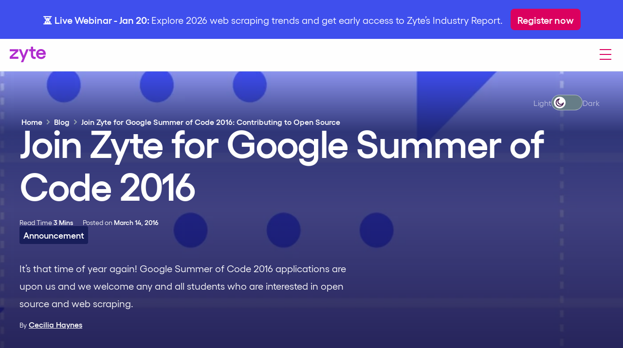

--- FILE ---
content_type: text/html; charset=utf-8
request_url: https://www.zyte.com/blog/join-scrapinghub-now-zyte-for-google-summer-of-code-2016/
body_size: 48918
content:
<!DOCTYPE html><html lang="en" class="transparentMenu __variable_c1ca1a"><head><meta charSet="utf-8"/><meta name="viewport" content="width=device-width, initial-scale=1"/><link rel="preload" href="/_next/static/media/24e520e8ec381b85-s.p.woff2" as="font" crossorigin="" type="font/woff2"/><link rel="preload" href="/_next/static/media/87e6b20524c89797-s.p.woff2" as="font" crossorigin="" type="font/woff2"/><link rel="preload" href="/_next/static/media/b370c61d23e27c72-s.p.woff2" as="font" crossorigin="" type="font/woff2"/><link rel="preload" href="/_next/static/media/f806c30cfd00481c-s.p.woff2" as="font" crossorigin="" type="font/woff2"/><link rel="preload" as="image" imageSrcSet="/_next/image/?url=https%3A%2F%2Fassets.contento.io%2Fassets%2F4PqjGl09zX%2FBlog_Random_Image_4.png&amp;w=640&amp;q=90 640w, /_next/image/?url=https%3A%2F%2Fassets.contento.io%2Fassets%2F4PqjGl09zX%2FBlog_Random_Image_4.png&amp;w=750&amp;q=90 750w, /_next/image/?url=https%3A%2F%2Fassets.contento.io%2Fassets%2F4PqjGl09zX%2FBlog_Random_Image_4.png&amp;w=828&amp;q=90 828w, /_next/image/?url=https%3A%2F%2Fassets.contento.io%2Fassets%2F4PqjGl09zX%2FBlog_Random_Image_4.png&amp;w=1080&amp;q=90 1080w, /_next/image/?url=https%3A%2F%2Fassets.contento.io%2Fassets%2F4PqjGl09zX%2FBlog_Random_Image_4.png&amp;w=1200&amp;q=90 1200w, /_next/image/?url=https%3A%2F%2Fassets.contento.io%2Fassets%2F4PqjGl09zX%2FBlog_Random_Image_4.png&amp;w=1920&amp;q=90 1920w, /_next/image/?url=https%3A%2F%2Fassets.contento.io%2Fassets%2F4PqjGl09zX%2FBlog_Random_Image_4.png&amp;w=2048&amp;q=90 2048w, /_next/image/?url=https%3A%2F%2Fassets.contento.io%2Fassets%2F4PqjGl09zX%2FBlog_Random_Image_4.png&amp;w=3840&amp;q=90 3840w" imageSizes="100vw"/><link rel="stylesheet" href="/_next/static/css/223dcdd2054edd88.css" data-precedence="next"/><link rel="stylesheet" href="/_next/static/css/9b7ee177b45d09a5.css" data-precedence="next"/><link rel="stylesheet" href="/_next/static/css/a8e69089e7bec37d.css" data-precedence="next"/><link rel="stylesheet" href="/_next/static/css/1c735b244022009c.css" data-precedence="next"/><link rel="stylesheet" href="/_next/static/css/a3b45523b3017f96.css" data-precedence="next"/><link rel="stylesheet" href="/_next/static/css/036f20dd568851a4.css" data-precedence="next"/><link rel="stylesheet" href="/_next/static/css/633185b910b58b49.css" data-precedence="next"/><link rel="stylesheet" href="/_next/static/css/aca766114deb555f.css" data-precedence="next"/><link rel="stylesheet" href="/_next/static/css/13a44a3982db79fd.css" data-precedence="next"/><link rel="stylesheet" href="/_next/static/css/978b5ee15c786c2d.css" data-precedence="next"/><link rel="stylesheet" href="/_next/static/css/c650636b6ebfffd1.css" data-precedence="next"/><link href="/_next/static/css/8918bcf241307223.css" rel="stylesheet" as="style" data-precedence="dynamic"/><link rel="preload" as="script" fetchPriority="low" href="/_next/static/chunks/webpack-2901dec8f4ffdbc7.js"/><script src="/_next/static/chunks/4bd1b696-100b9d70ed4e49c1.js" async=""></script><script src="/_next/static/chunks/1255-734c4dcf7f6c694e.js" async=""></script><script src="/_next/static/chunks/main-app-b7ac91ae224968d9.js" async=""></script><script src="/_next/static/chunks/3364-848a0a4896cc10ab.js" async=""></script><script src="/_next/static/chunks/4727-3576bffd572ae909.js" async=""></script><script src="/_next/static/chunks/app/blog/%5Bslug%5D/page-a6c8db5fab81f9f1.js" async=""></script><script src="/_next/static/chunks/5260-2b9ea342b774b34b.js" async=""></script><script src="/_next/static/chunks/app/layout-5408543ebd443f51.js" async=""></script><link rel="preload" href="/js/js.cookie.min.js" as="script"/><link rel="preload" href="/js/sha256.min.js" as="script"/><link rel="preload" href="/js/zyte-wp-tracking-code-ported.js" as="script"/><link rel="preload" href="/_next/static/chunks/6929.18d36cbf24696279.js" as="script" fetchPriority="low"/><link rel="preload" href="/_next/static/chunks/3459.09ba5d5341b95f22.js" as="script" fetchPriority="low"/><link rel="preload" href="/_next/static/chunks/8813.3f3bef2c0becbe63.js" as="script" fetchPriority="low"/><link rel="preload" href="/_next/static/chunks/3865.6cf74c6525902155.js" as="script" fetchPriority="low"/><link rel="preload" href="/_next/static/chunks/761.5509920921eea14c.js" as="script" fetchPriority="low"/><meta name="next-size-adjust" content=""/><link rel="icon" href="/favicon.ico?v=2" type="image/x-icon"/><link rel="apple-touch-icon" sizes="180x180" href="/apple-touch-icon.png?v=2"/><link rel="icon" type="image/png" sizes="32x32" href="/favicon-32x32.png?v=2"/><link rel="icon" type="image/png" sizes="16x16" href="/favicon-16x16.png?v=2"/><link rel="manifest" href="/site.webmanifest"/><link rel="dns-prefetch" href="https://js-eu1.hsforms.net"/><link rel="dns-prefetch" href="https://forms-eu1.hsforms.com"/><link rel="dns-prefetch" href="https://assets.calendly.com"/><link rel="preconnect" href="https://js-eu1.hsforms.net" crossorigin=""/><link rel="preconnect" href="https://forms-eu1.hsforms.com" crossorigin=""/><link rel="preconnect" href="https://assets.calendly.com" crossorigin=""/><title>Join Zyte for Google Summer of Code 2016: Contributing to Open Source</title><meta name="description" content="Join Zyte for Google Summer of Code 2016 - Get involved in Google Summer of Code with Zyte. Contribute to exciting open-source projects."/><meta name="robots" content="index, follow, max-image-preview:large, max-snippet:-1, max-video-preview:-1"/><meta name="author" content="Cecilia Haynes"/><meta name="twitter:label1" content="Written by"/><meta name="twitter:data1" content="Cecilia Haynes"/><meta name="twitter:label2" content="Estimated reading time"/><meta name="twitter:data2" content="3 minutes"/><meta name="publish_date" content="2016-03-14T14:33:00+00:00"/><link rel="canonical" href="https://www.zyte.com/blog/join-scrapinghub-now-zyte-for-google-summer-of-code-2016/"/><meta property="og:title" content="Join Zyte for Google Summer of Code 2016 - Zyte  #1 Web Scraping Service"/><meta property="og:description" content="It’s that time of year again! Google Summer of Code 2016 applications are upon us and we welcome any and all students who are interested in open source and web scraping. For those just hearing about this program, Google Summer of Code provides stipends ($5500 for a successfully completed project) to students who are interested […]"/><meta property="og:url" content="https://www.zyte.com/blog/join-scrapinghub-now-zyte-for-google-summer-of-code-2016/"/><meta property="og:site_name" content="Zyte  #1 Web Scraping Service"/><meta property="og:image" content="https://www.zyte.com/wp-content/uploads/2021/02/gsoc-google-summer-of-code-zyte.png"/><meta property="og:image:width" content="1200"/><meta property="og:image:height" content="628"/><meta property="og:image:type" content="image/png"/><meta property="og:image:alt" content="Join Zyte for Google Summer of Code 2016: Contributing to Open Source"/><meta property="og:type" content="article"/><meta property="article:published_time" content="2016-03-14T14:33:00+00:00"/><meta name="twitter:card" content="summary_large_image"/><meta name="twitter:site" content="@zyte_data"/><meta name="twitter:title" content="Join Zyte for Google Summer of Code 2016: Contributing to Open Source"/><meta name="twitter:description" content="Join Zyte for Google Summer of Code 2016 - Get involved in Google Summer of Code with Zyte. Contribute to exciting open-source projects."/><meta name="twitter:image" content="https://www.zyte.com/wp-content/uploads/2021/02/gsoc-google-summer-of-code-zyte.png"/><script>(self.__next_s=self.__next_s||[]).push(["/js/js.cookie.min.js",{"id":"zyte-cookie-lib"}])</script><script>(self.__next_s=self.__next_s||[]).push(["/js/sha256.min.js",{"id":"zyte-sha256"}])</script><script>(self.__next_s=self.__next_s||[]).push(["/js/zyte-wp-tracking-code-ported.js",{"id":"zyte-tracking-code2"}])</script><script src="/_next/static/chunks/polyfills-42372ed130431b0a.js" noModule=""></script></head><body><div hidden=""><!--$--><!--/$--></div><noscript><iframe src="https://www.googletagmanager.com/ns.html?id=GTM-5NFHPTN" height="0" width="0" style="display:none;visibility:hidden"></iframe></noscript><div style="display:none">PINGDOM_CHECK</div><div id="banner" class="primary"><div id="banner-inner"><div class="free-text text-center FreeText_container__9ZHiH"><p><strong>⏳ Live Webinar - Jan 20: </strong>Explore 2026 web scraping trends and get early access to Zyte’s Industry Report.</p></div><div class="ButtonGroup_horizontal__8UeqD  btn-group"><a class="sm btn-solid primary gtm-cta  Button_btn__hVfjt btn" href="https://www.zyte.com/webinars/web-scraping-industry-report-2026-webinar/?utm_activity=website-banner&amp;utm_campaign=WS2026-webinar-promotion&amp;utm_medium=direct&amp;utm_source=website-banner/"><span>Register now</span></a></div></div></div><nav class="Navigation_nav___2llS mainNav     "><div class="container w-full mx-auto xxl:max-w-[1440px] Navigation_container__9tlmY"><div class="Navigation_logo__7lLXg"><a class="gtm-nav logo-ctn" aria-label="Zyte Homepage" href="/"><svg xmlns="http://www.w3.org/2000/svg" width="74" height="32" fill="none" viewBox="0 0 192 83" color="currentColor"><path fill="#B02CCE" d="M113.082 0v13.728h-9.734v11.11h9.734V45.69c0 12.994 7.536 19.912 18.845 19.912 1.882 0 4.502-.211 6.281-.63V54.177c-1.153.316-2.512.42-3.769.42-5.654 0-9.63-2.62-9.63-9.118V24.838h13.399v-11.11h-13.399V0h-11.727Z"></path><path fill="#B02CCE" fill-rule="evenodd" d="M166.982 12.678c13.817 0 25.018 10.587 25.018 25.573 0 1.36-.108 3.984-.315 4.926h-39.258c1.467 7.548 6.699 12.263 14.969 12.263 6.285 0 11.206-2.934 12.25-7.337h11.724c-1.882 10.794-11.62 17.92-24.181 17.92-14.969 0-26.589-12.052-26.589-26.934 0-14.882 11.62-26.41 26.382-26.41Zm-.63 10.587c-6.911 0-11.935 3.668-13.61 9.956h26.589c-1.044-5.868-6.069-9.956-12.979-9.956Z" clip-rule="evenodd"></path><path fill="#B02CCE" d="m60.865 13.728 13.713 34.898 13.713-34.898h12.561L71.962 83H59.397l9.216-20.75-20.31-48.522h12.562ZM31.419 24.942H0V13.728h45.746v11.214L14.24 53.763h31.506v11.214H0V53.763l31.419-28.821Z"></path></svg></a></div><div class="Navigation_buttons__7Alx3"><div class="d-none Navigation_dXlgBlock__jrW9R"><div class="ButtonGroup_horizontal__8UeqD  "><a class=" btn-solid inverse gtm-cta  Button_btn__hVfjt btn" target="_blank" href="https://app.zyte.com/account/login"><div class="IconSystem_icon__liXKz icon system"><svg xmlns="http://www.w3.org/2000/svg" width="1em" height="1em" fill="none" viewBox="0 0 24 24" color="currentColor"><path stroke="currentColor" stroke-linecap="round" stroke-linejoin="round" stroke-width="2" d="M12 10a3 3 0 1 0 0-6 3 3 0 0 0 0 6Z"></path><path stroke="currentColor" stroke-width="2" d="M18 20v-5.5a1.5 1.5 0 0 0-1.5-1.5h-9A1.5 1.5 0 0 0 6 14.5V20"></path></svg></div><span>Login</span></a><a class=" btn-solid primary gtm-cta  Button_btn__hVfjt btn" href="https://www.zyte.com/sign-up/"><span>Register</span></a><a class=" btn-text btn-link gtm-linkclick  Button_btn__hVfjt btn" href="#"><span>👋 Contact Sales</span></a></div></div><div class="burger d-block Navigation_dXlgNone__wCUgU gtm-nav"><svg xmlns="http://www.w3.org/2000/svg" width="32" height="32" fill="none" viewBox="0 0 32 32"><path fill="#DB005F" d="M4 5h24v2H4zM4 15h24v2H4zM4 25h24v2H4z"></path></svg></div></div><div class="Navigation_items__sLS0E"><ul class="Navigation_itemList__ukP_i"><li class=" hasChildren"><div class="item-container z-text-small"><div class="item "><a class="gtm-nav-trigger" rel="nofollow" href="#">Web Data</a><svg xmlns="http://www.w3.org/2000/svg" width="16" height="16" fill="none" viewBox="0 0 16 16" color="currentColor"><path stroke="currentColor" stroke-width="2" d="m4 6 4 4 4-4"></path></svg></div><div class="Dropdown_dropdown__MHxjn "><div class="Dropdown_content__4ufW3 dropdown-content "><div class=""><a class="ButtonMenuDropdown_btn__kf8q_ gtm-nav" href="/data-extraction/"><div><div class="ButtonMenuDropdown_label__o15Wb"><span class="ButtonMenuDropdown_labelTitle__vEGFF">Zyte Data</span> <svg xmlns="http://www.w3.org/2000/svg" width="1em" height="1em" fill="none" viewBox="0 0 16 16" color="#db005f"><path stroke="#db005f" stroke-linecap="square" stroke-linejoin="round" stroke-width="2" d="M3 8h9"></path><path stroke="#db005f" stroke-linecap="square" stroke-width="2" d="m9 4 4 4-4 4"></path></svg></div><span class="ButtonMenuDropdown_caption__4CzYV z-text-caption text-text-500">Rock solid, reliable web data at scale</span><span class="ButtonMenuDropdown_caption__4CzYV z-text-caption text-text-500"></span></div></a><div class="ButtonMenuDropdown_innerLinks__ZQxbi"></div></div><div class=""><a class="ButtonMenuDropdown_btn__kf8q_ gtm-nav" href="/data-types/product-scraper/"><div><div class="ButtonMenuDropdown_label__o15Wb"><span class="ButtonMenuDropdown_labelTitle__vEGFF">Product &amp; E-commerce</span> <svg xmlns="http://www.w3.org/2000/svg" width="1em" height="1em" fill="none" viewBox="0 0 16 16" color="#db005f"><path stroke="#db005f" stroke-linecap="square" stroke-linejoin="round" stroke-width="2" d="M3 8h9"></path><path stroke="#db005f" stroke-linecap="square" stroke-width="2" d="m9 4 4 4-4 4"></path></svg></div><span class="ButtonMenuDropdown_caption__4CzYV z-text-caption text-text-500">From e-commerce &amp; online marketplaces</span><span class="ButtonMenuDropdown_caption__4CzYV z-text-caption text-text-500"></span></div></a><div class="ButtonMenuDropdown_innerLinks__ZQxbi"></div></div><div class=""><a class="ButtonMenuDropdown_btn__kf8q_ gtm-nav" href="/data-types/news-articles-scraper/"><div><div class="ButtonMenuDropdown_label__o15Wb"><span class="ButtonMenuDropdown_labelTitle__vEGFF">News &amp; Article</span> <svg xmlns="http://www.w3.org/2000/svg" width="1em" height="1em" fill="none" viewBox="0 0 16 16" color="#db005f"><path stroke="#db005f" stroke-linecap="square" stroke-linejoin="round" stroke-width="2" d="M3 8h9"></path><path stroke="#db005f" stroke-linecap="square" stroke-width="2" d="m9 4 4 4-4 4"></path></svg></div><span class="ButtonMenuDropdown_caption__4CzYV z-text-caption text-text-500">From online publishers &amp; news websites</span><span class="ButtonMenuDropdown_caption__4CzYV z-text-caption text-text-500"></span></div></a><div class="ButtonMenuDropdown_innerLinks__ZQxbi"></div></div><div class=""><a class="ButtonMenuDropdown_btn__kf8q_ gtm-nav" href="/data-types/web-data-for-ai/"><div><div class="ButtonMenuDropdown_label__o15Wb"><span class="ButtonMenuDropdown_labelTitle__vEGFF">Data for AI</span> <svg xmlns="http://www.w3.org/2000/svg" width="1em" height="1em" fill="none" viewBox="0 0 16 16" color="#db005f"><path stroke="#db005f" stroke-linecap="square" stroke-linejoin="round" stroke-width="2" d="M3 8h9"></path><path stroke="#db005f" stroke-linecap="square" stroke-width="2" d="m9 4 4 4-4 4"></path></svg></div><span class="ButtonMenuDropdown_caption__4CzYV z-text-caption text-text-500">Collect and structure web data to feed AI</span><span class="ButtonMenuDropdown_caption__4CzYV z-text-caption text-text-500"></span></div></a><div class="ButtonMenuDropdown_innerLinks__ZQxbi"></div></div><div class=""><a class="ButtonMenuDropdown_btn__kf8q_ gtm-nav" href="/data-types/search-engine-scraper/"><div><div class="ButtonMenuDropdown_label__o15Wb"><span class="ButtonMenuDropdown_labelTitle__vEGFF">Search</span> <svg xmlns="http://www.w3.org/2000/svg" width="1em" height="1em" fill="none" viewBox="0 0 16 16" color="#db005f"><path stroke="#db005f" stroke-linecap="square" stroke-linejoin="round" stroke-width="2" d="M3 8h9"></path><path stroke="#db005f" stroke-linecap="square" stroke-width="2" d="m9 4 4 4-4 4"></path></svg></div><span class="ButtonMenuDropdown_caption__4CzYV z-text-caption text-text-500">Search engine results page data (SERP)</span><span class="ButtonMenuDropdown_caption__4CzYV z-text-caption text-text-500"></span></div></a><div class="ButtonMenuDropdown_innerLinks__ZQxbi"></div></div><div class=""><a class="ButtonMenuDropdown_btn__kf8q_ gtm-nav" href="/data-types/job-scraper/"><div><div class="ButtonMenuDropdown_label__o15Wb"><span class="ButtonMenuDropdown_labelTitle__vEGFF">Job Posting</span> <svg xmlns="http://www.w3.org/2000/svg" width="1em" height="1em" fill="none" viewBox="0 0 16 16" color="#db005f"><path stroke="#db005f" stroke-linecap="square" stroke-linejoin="round" stroke-width="2" d="M3 8h9"></path><path stroke="#db005f" stroke-linecap="square" stroke-width="2" d="m9 4 4 4-4 4"></path></svg></div><span class="ButtonMenuDropdown_caption__4CzYV z-text-caption text-text-500">From job boards and recruitment websites</span><span class="ButtonMenuDropdown_caption__4CzYV z-text-caption text-text-500"></span></div></a><div class="ButtonMenuDropdown_innerLinks__ZQxbi"></div></div><div class=""><a class="ButtonMenuDropdown_btn__kf8q_ gtm-nav" href="/data-types/social-media-scraper/"><div><div class="ButtonMenuDropdown_label__o15Wb"><span class="ButtonMenuDropdown_labelTitle__vEGFF">Social Media</span> <svg xmlns="http://www.w3.org/2000/svg" width="1em" height="1em" fill="none" viewBox="0 0 16 16" color="#db005f"><path stroke="#db005f" stroke-linecap="square" stroke-linejoin="round" stroke-width="2" d="M3 8h9"></path><path stroke="#db005f" stroke-linecap="square" stroke-width="2" d="m9 4 4 4-4 4"></path></svg></div><span class="ButtonMenuDropdown_caption__4CzYV z-text-caption text-text-500">From social media platforms online</span><span class="ButtonMenuDropdown_caption__4CzYV z-text-caption text-text-500"></span></div></a><div class="ButtonMenuDropdown_innerLinks__ZQxbi"></div></div><div class=""><a class="ButtonMenuDropdown_btn__kf8q_ gtm-nav" href="/data-types/real-estate-scraper/"><div><div class="ButtonMenuDropdown_label__o15Wb"><span class="ButtonMenuDropdown_labelTitle__vEGFF">Real Estate</span> <svg xmlns="http://www.w3.org/2000/svg" width="1em" height="1em" fill="none" viewBox="0 0 16 16" color="#db005f"><path stroke="#db005f" stroke-linecap="square" stroke-linejoin="round" stroke-width="2" d="M3 8h9"></path><path stroke="#db005f" stroke-linecap="square" stroke-width="2" d="m9 4 4 4-4 4"></path></svg></div><span class="ButtonMenuDropdown_caption__4CzYV z-text-caption text-text-500">From listings portals and specialist websites</span><span class="ButtonMenuDropdown_caption__4CzYV z-text-caption text-text-500"></span></div></a><div class="ButtonMenuDropdown_innerLinks__ZQxbi"></div></div></div></div></div></li><li class=" hasChildren"><div class="item-container z-text-small"><div class="item "><a class="gtm-nav-trigger" rel="nofollow" id="navbar_products" href="#">Products</a><svg xmlns="http://www.w3.org/2000/svg" width="16" height="16" fill="none" viewBox="0 0 16 16" color="currentColor"><path stroke="currentColor" stroke-width="2" d="m4 6 4 4 4-4"></path></svg></div><div class="Dropdown_dropdown__MHxjn "><div class="Dropdown_content__4ufW3 dropdown-content products-dropdown-content"><div class="ButtonMenuDropdown_productLink__1oE0n"><a class="ButtonMenuDropdown_btn__kf8q_ gtm-nav" id="navbar_ban_handling" href="/zyte-api/"><div><div class="ButtonMenuDropdown_label__o15Wb"><div class="ButtonMenuDropdown_productIcon___is3U"><svg xmlns="http://www.w3.org/2000/svg" width="24" height="24" fill="none" viewBox="0 0 24 24" color="currentColor"><rect width="24" height="24" rx="4" fill="#FEE9F2"></rect><path d="M13.1248 7H10.247C10.1572 7 10.1124 7 10.0728 7.01366C10.0377 7.02575 10.0058 7.04547 9.97934 7.0714C9.9494 7.10072 9.92934 7.14085 9.88921 7.22111L7.78921 11.4211C7.69337 11.6128 7.64545 11.7086 7.65696 11.7865C7.66701 11.8546 7.70464 11.9155 7.76099 11.9549C7.82552 12 7.93267 12 8.14698 12H11.2498L9.74976 17L15.8463 10.6777C16.052 10.4644 16.1548 10.3577 16.1609 10.2664C16.1661 10.1872 16.1334 10.1102 16.0727 10.059C16.0028 10 15.8547 10 15.5584 10H11.9998L13.1248 7Z" stroke="#DB005F" stroke-width="1.21296" stroke-linecap="round" stroke-linejoin="round"></path></svg></div><span class="ButtonMenuDropdown_labelTitle__vEGFF">Zyte API</span> <svg xmlns="http://www.w3.org/2000/svg" width="1em" height="1em" fill="none" viewBox="0 0 16 16" color="#db005f"><path stroke="#db005f" stroke-linecap="square" stroke-linejoin="round" stroke-width="2" d="M3 8h9"></path><path stroke="#db005f" stroke-linecap="square" stroke-width="2" d="m9 4 4 4-4 4"></path></svg></div><span class="ButtonMenuDropdown_caption__4CzYV z-text-caption text-text-500">The Ultimate API for web scraping. Avoid website bans and access a headless browser or AI parsing.</span><span class="ButtonMenuDropdown_caption__4CzYV z-text-caption text-text-500"></span></div></a><div class="ButtonMenuDropdown_innerLinks__ZQxbi"><span class="ButtonMenuDropdown_productInnerLinkSpan__zjPmd">EXPLORE ZYTE API FEATURES</span><div class="ButtonMenuDropdown_productInnerLinks__o0x_e"><a class="NextLink_link__yfXfz" id="navbar_ban_handling_2" href="/zyte-api/unblocking/"><span>Ban Handling</span></a><a class="NextLink_link__yfXfz" id="navbar_headless" href="/zyte-api/headless-browser/"><span>Headless Browser</span></a><a class="NextLink_link__yfXfz" id="navbar_ai_extraction" href="/zyte-api/ai-extraction/"><span>AI Extraction</span></a></div></div></div><div class="ButtonMenuDropdown_productLink__1oE0n"><a class="ButtonMenuDropdown_btn__kf8q_ gtm-nav" id="navbar_ai_scraping" href="/web-scraping-copilot/"><div><div class="ButtonMenuDropdown_label__o15Wb"><div class="ButtonMenuDropdown_productIcon___is3U"><svg xmlns="http://www.w3.org/2000/svg" width="24" height="24" fill="none" viewBox="0 0 24 24" color="currentColor"><rect width="24" height="24" fill="#FEE9F2" rx="4"></rect><g clip-path="url(#clip0_96_1124)"><path d="M8.25 17V14.5M8.25 9.5V7M7 8.25H9.5M7 15.75H9.5M12.5 7.5L11.6329 9.75443C11.4919 10.121 11.4214 10.3044 11.3118 10.4585C11.2146 10.5952 11.0952 10.7146 10.9585 10.8118C10.8044 10.9214 10.621 10.9919 10.2544 11.1329L8 12L10.2544 12.8671C10.621 13.0081 10.8044 13.0786 10.9585 13.1882C11.0952 13.2854 11.2146 13.4048 11.3118 13.5415C11.4214 13.6956 11.4919 13.879 11.6329 14.2456L12.5 16.5L13.3671 14.2456C13.5081 13.879 13.5786 13.6956 13.6882 13.5415C13.7854 13.4048 13.9048 13.2854 14.0415 13.1882C14.1956 13.0786 14.379 13.0081 14.7456 12.8671L17 12L14.7456 11.1329C14.379 10.9919 14.1956 10.9214 14.0415 10.8118C13.9048 10.7146 13.7854 10.5952 13.6882 10.4585C13.5786 10.3044 13.5081 10.121 13.3671 9.75443L12.5 7.5Z" stroke="#DB005F" stroke-width="1.21296" stroke-linecap="round" stroke-linejoin="round"></path></g><defs><clipPath id="clip0_96_1124"><rect width="12" height="12" fill="white" transform="translate(6 6)"></rect></clipPath></defs></svg></div><span class="ButtonMenuDropdown_labelTitle__vEGFF">Web Scraping Copilot</span> <svg xmlns="http://www.w3.org/2000/svg" width="1em" height="1em" fill="none" viewBox="0 0 16 16" color="#db005f"><path stroke="#db005f" stroke-linecap="square" stroke-linejoin="round" stroke-width="2" d="M3 8h9"></path><path stroke="#db005f" stroke-linecap="square" stroke-width="2" d="m9 4 4 4-4 4"></path></svg></div><span class="ButtonMenuDropdown_caption__4CzYV z-text-caption text-text-500">The complete, production-ready spider workflow from AI-generated code to cloud deployment. All in VS Code.</span><span class="ButtonMenuDropdown_caption__4CzYV z-text-caption text-text-500"></span></div></a><div class="ButtonMenuDropdown_innerLinks__ZQxbi"><div class="ButtonMenuDropdown_productInnerLinkLearnMore__Wh_jZ"><a class="NextLink_link__yfXfz" href="/web-scraping-copilot/"><span>Explore Web Scraping Copilot</span></a></div></div></div><div class="ButtonMenuDropdown_productLink__1oE0n"><a class="ButtonMenuDropdown_btn__kf8q_ gtm-nav" id="navbar_scrapy" href="/scrapy-cloud/"><div><div class="ButtonMenuDropdown_label__o15Wb"><div class="ButtonMenuDropdown_productIcon___is3U"><svg xmlns="http://www.w3.org/2000/svg" width="24" height="24" fill="none" viewBox="0 0 24 24" color="currentColor"><rect width="24" height="24" rx="4" fill="#FEE9F2"></rect><g clip-path="url(#clip0_199_1791)"><path d="M7.99967 16.6666C6.52692 16.6666 5.33301 15.4727 5.33301 14C5.33301 12.7571 6.18322 11.7129 7.33375 11.4171C7.33325 11.3892 7.33301 11.3613 7.33301 11.3333C7.33301 8.75596 9.42235 6.66663 11.9997 6.66663C14.4062 6.66663 16.3874 8.48829 16.6393 10.8279C17.8186 11.232 18.6663 12.3503 18.6663 13.6666C18.6663 15.3235 17.3232 16.6666 15.6663 16.6666C13.1736 16.6666 10.7914 16.6666 7.99967 16.6666Z" stroke="#DB005F" stroke-width="1.21296" stroke-linecap="round" stroke-linejoin="round"></path></g><defs><clipPath id="clip0_199_1791"><rect width="16" height="16" fill="white" transform="translate(4 4)"></rect></clipPath></defs></svg></div><span class="ButtonMenuDropdown_labelTitle__vEGFF">Scrapy Cloud</span> <svg xmlns="http://www.w3.org/2000/svg" width="1em" height="1em" fill="none" viewBox="0 0 16 16" color="#db005f"><path stroke="#db005f" stroke-linecap="square" stroke-linejoin="round" stroke-width="2" d="M3 8h9"></path><path stroke="#db005f" stroke-linecap="square" stroke-width="2" d="m9 4 4 4-4 4"></path></svg></div><span class="ButtonMenuDropdown_caption__4CzYV z-text-caption text-text-500">Run, monitor, and control your Scrapy spiders with Scrapy Cloud&#x27;s easy-to-use web interface and APIs.</span><span class="ButtonMenuDropdown_caption__4CzYV z-text-caption text-text-500"></span></div></a><div class="ButtonMenuDropdown_innerLinks__ZQxbi"><div class="ButtonMenuDropdown_productInnerLinkLearnMore__Wh_jZ"><a class="NextLink_link__yfXfz" href="/scrapy-cloud/"><span>Learn more about Scrapy Cloud</span></a></div></div></div></div></div></div></li><li class=" hasChildren"><div class="item-container z-text-small"><div class="item "><a class="gtm-nav-trigger" rel="nofollow" href="#">Developers</a><svg xmlns="http://www.w3.org/2000/svg" width="16" height="16" fill="none" viewBox="0 0 16 16" color="currentColor"><path stroke="currentColor" stroke-width="2" d="m4 6 4 4 4-4"></path></svg></div><div class="Dropdown_dropdown__MHxjn "><div class="Dropdown_content__4ufW3 dropdown-content "><div class=""><a class="ButtonMenuDropdown_btn__kf8q_ gtm-nav" href="/developers/"><div><div class="ButtonMenuDropdown_label__o15Wb"><span class="ButtonMenuDropdown_labelTitle__vEGFF">Technology Overview</span> <svg xmlns="http://www.w3.org/2000/svg" width="1em" height="1em" fill="none" viewBox="0 0 16 16" color="#db005f"><path stroke="#db005f" stroke-linecap="square" stroke-linejoin="round" stroke-width="2" d="M3 8h9"></path><path stroke="#db005f" stroke-linecap="square" stroke-width="2" d="m9 4 4 4-4 4"></path></svg></div><span class="ButtonMenuDropdown_caption__4CzYV z-text-caption text-text-500">Zyte tech stack for web scraping</span><span class="ButtonMenuDropdown_caption__4CzYV z-text-caption text-text-500"></span></div></a><div class="ButtonMenuDropdown_innerLinks__ZQxbi"></div></div><div class=""><a class="ButtonMenuDropdown_btn__kf8q_ gtm-nav" href="https://support.zyte.com/support/home"><div><div class="ButtonMenuDropdown_label__o15Wb"><span class="ButtonMenuDropdown_labelTitle__vEGFF">Support Center</span> <svg xmlns="http://www.w3.org/2000/svg" width="1em" height="1em" fill="none" viewBox="0 0 16 16" color="#db005f"><path stroke="#db005f" stroke-linecap="square" stroke-linejoin="round" stroke-width="2" d="M3 8h9"></path><path stroke="#db005f" stroke-linecap="square" stroke-width="2" d="m9 4 4 4-4 4"></path></svg></div><span class="ButtonMenuDropdown_caption__4CzYV z-text-caption text-text-500">Access knowledge base and raise support tickets</span><span class="ButtonMenuDropdown_caption__4CzYV z-text-caption text-text-500"></span></div></a><div class="ButtonMenuDropdown_innerLinks__ZQxbi"></div></div><div class=""><a class="ButtonMenuDropdown_btn__kf8q_ gtm-nav" href="https://docs.zyte.com"><div><div class="ButtonMenuDropdown_label__o15Wb"><span class="ButtonMenuDropdown_labelTitle__vEGFF">Documentation</span> <svg xmlns="http://www.w3.org/2000/svg" width="1em" height="1em" fill="none" viewBox="0 0 16 16" color="#db005f"><path stroke="#db005f" stroke-linecap="square" stroke-linejoin="round" stroke-width="2" d="M3 8h9"></path><path stroke="#db005f" stroke-linecap="square" stroke-width="2" d="m9 4 4 4-4 4"></path></svg></div><span class="ButtonMenuDropdown_caption__4CzYV z-text-caption text-text-500">Get started with Zyte products</span><span class="ButtonMenuDropdown_caption__4CzYV z-text-caption text-text-500"></span></div></a><div class="ButtonMenuDropdown_innerLinks__ZQxbi"></div></div><div class=""><a class="ButtonMenuDropdown_btn__kf8q_ gtm-nav" href="/open-source/"><div><div class="ButtonMenuDropdown_label__o15Wb"><span class="ButtonMenuDropdown_labelTitle__vEGFF">Open Source</span> <svg xmlns="http://www.w3.org/2000/svg" width="1em" height="1em" fill="none" viewBox="0 0 16 16" color="#db005f"><path stroke="#db005f" stroke-linecap="square" stroke-linejoin="round" stroke-width="2" d="M3 8h9"></path><path stroke="#db005f" stroke-linecap="square" stroke-width="2" d="m9 4 4 4-4 4"></path></svg></div><span class="ButtonMenuDropdown_caption__4CzYV z-text-caption text-text-500">Zyte open-source projects</span><span class="ButtonMenuDropdown_caption__4CzYV z-text-caption text-text-500"></span></div></a><div class="ButtonMenuDropdown_innerLinks__ZQxbi"></div></div><div class=""><a class="ButtonMenuDropdown_btn__kf8q_ gtm-nav" href="https://discord.com/invite/extract-data-community-993441606642446397"><div><div class="ButtonMenuDropdown_label__o15Wb"><span class="ButtonMenuDropdown_labelTitle__vEGFF">Developer Discord Community</span> <svg xmlns="http://www.w3.org/2000/svg" width="1em" height="1em" fill="none" viewBox="0 0 16 16" color="#db005f"><path stroke="#db005f" stroke-linecap="square" stroke-linejoin="round" stroke-width="2" d="M3 8h9"></path><path stroke="#db005f" stroke-linecap="square" stroke-width="2" d="m9 4 4 4-4 4"></path></svg></div><span class="ButtonMenuDropdown_caption__4CzYV z-text-caption text-text-500">Join our developer community on Discord</span><span class="ButtonMenuDropdown_caption__4CzYV z-text-caption text-text-500"></span></div></a><div class="ButtonMenuDropdown_innerLinks__ZQxbi"></div></div><div class=""><a class="ButtonMenuDropdown_btn__kf8q_ gtm-nav" id="navbar_overview" href="/solution-overview/"><div><div class="ButtonMenuDropdown_label__o15Wb"><span class="ButtonMenuDropdown_labelTitle__vEGFF">Product Overview</span> <svg xmlns="http://www.w3.org/2000/svg" width="1em" height="1em" fill="none" viewBox="0 0 16 16" color="#db005f"><path stroke="#db005f" stroke-linecap="square" stroke-linejoin="round" stroke-width="2" d="M3 8h9"></path><path stroke="#db005f" stroke-linecap="square" stroke-width="2" d="m9 4 4 4-4 4"></path></svg></div><span class="ButtonMenuDropdown_caption__4CzYV z-text-caption text-text-500">A guide to see which tools to use when, where and why.</span><span class="ButtonMenuDropdown_caption__4CzYV z-text-caption text-text-500"></span></div></a><div class="ButtonMenuDropdown_innerLinks__ZQxbi"></div></div></div></div></div></li><li class=" "><a class="item-container item z-text-small gtm-nav" href="/pricing/">Pricing</a></li><li class=" hasChildren"><div class="item-container z-text-small"><div class="item "><a class="gtm-nav-trigger" rel="nofollow" href="#">Resources</a><svg xmlns="http://www.w3.org/2000/svg" width="16" height="16" fill="none" viewBox="0 0 16 16" color="currentColor"><path stroke="currentColor" stroke-width="2" d="m4 6 4 4 4-4"></path></svg></div><div class="Dropdown_dropdown__MHxjn "><div class="Dropdown_content__4ufW3 dropdown-content "><div class=""><a class="ButtonMenuDropdown_btn__kf8q_ gtm-nav" href="/learn/"><div><div class="ButtonMenuDropdown_label__o15Wb"><span class="ButtonMenuDropdown_labelTitle__vEGFF">Learn</span> <svg xmlns="http://www.w3.org/2000/svg" width="1em" height="1em" fill="none" viewBox="0 0 16 16" color="#db005f"><path stroke="#db005f" stroke-linecap="square" stroke-linejoin="round" stroke-width="2" d="M3 8h9"></path><path stroke="#db005f" stroke-linecap="square" stroke-width="2" d="m9 4 4 4-4 4"></path></svg></div><span class="ButtonMenuDropdown_caption__4CzYV z-text-caption text-text-500">Web scraping 101</span><span class="ButtonMenuDropdown_caption__4CzYV z-text-caption text-text-500"></span></div></a><div class="ButtonMenuDropdown_innerLinks__ZQxbi"></div></div><div class=""><a class="ButtonMenuDropdown_btn__kf8q_ gtm-nav" href="/blog/"><div><div class="ButtonMenuDropdown_label__o15Wb"><span class="ButtonMenuDropdown_labelTitle__vEGFF">Blog</span> <svg xmlns="http://www.w3.org/2000/svg" width="1em" height="1em" fill="none" viewBox="0 0 16 16" color="#db005f"><path stroke="#db005f" stroke-linecap="square" stroke-linejoin="round" stroke-width="2" d="M3 8h9"></path><path stroke="#db005f" stroke-linecap="square" stroke-width="2" d="m9 4 4 4-4 4"></path></svg></div><span class="ButtonMenuDropdown_caption__4CzYV z-text-caption text-text-500">Helpful short-form content for data teams</span><span class="ButtonMenuDropdown_caption__4CzYV z-text-caption text-text-500"></span></div></a><div class="ButtonMenuDropdown_innerLinks__ZQxbi"></div></div><div class=""><a class="ButtonMenuDropdown_btn__kf8q_ gtm-nav" href="/webinars/"><div><div class="ButtonMenuDropdown_label__o15Wb"><span class="ButtonMenuDropdown_labelTitle__vEGFF">Webinars</span> <svg xmlns="http://www.w3.org/2000/svg" width="1em" height="1em" fill="none" viewBox="0 0 16 16" color="#db005f"><path stroke="#db005f" stroke-linecap="square" stroke-linejoin="round" stroke-width="2" d="M3 8h9"></path><path stroke="#db005f" stroke-linecap="square" stroke-width="2" d="m9 4 4 4-4 4"></path></svg></div><span class="ButtonMenuDropdown_caption__4CzYV z-text-caption text-text-500">Webinars for data extraction pros</span><span class="ButtonMenuDropdown_caption__4CzYV z-text-caption text-text-500"></span></div></a><div class="ButtonMenuDropdown_innerLinks__ZQxbi"></div></div><div class=""><a class="ButtonMenuDropdown_btn__kf8q_ gtm-nav" href="/case-study/"><div><div class="ButtonMenuDropdown_label__o15Wb"><span class="ButtonMenuDropdown_labelTitle__vEGFF">Case Studies</span> <svg xmlns="http://www.w3.org/2000/svg" width="1em" height="1em" fill="none" viewBox="0 0 16 16" color="#db005f"><path stroke="#db005f" stroke-linecap="square" stroke-linejoin="round" stroke-width="2" d="M3 8h9"></path><path stroke="#db005f" stroke-linecap="square" stroke-width="2" d="m9 4 4 4-4 4"></path></svg></div><span class="ButtonMenuDropdown_caption__4CzYV z-text-caption text-text-500">Web data extraction stories from our customers</span><span class="ButtonMenuDropdown_caption__4CzYV z-text-caption text-text-500"></span></div></a><div class="ButtonMenuDropdown_innerLinks__ZQxbi"></div></div><div class=""><a class="ButtonMenuDropdown_btn__kf8q_ gtm-nav" href="/whitepaper-ebook/"><div><div class="ButtonMenuDropdown_label__o15Wb"><span class="ButtonMenuDropdown_labelTitle__vEGFF">White Papers</span> <svg xmlns="http://www.w3.org/2000/svg" width="1em" height="1em" fill="none" viewBox="0 0 16 16" color="#db005f"><path stroke="#db005f" stroke-linecap="square" stroke-linejoin="round" stroke-width="2" d="M3 8h9"></path><path stroke="#db005f" stroke-linecap="square" stroke-width="2" d="m9 4 4 4-4 4"></path></svg></div><span class="ButtonMenuDropdown_caption__4CzYV z-text-caption text-text-500">Industry reports published by Zyte experts</span><span class="ButtonMenuDropdown_caption__4CzYV z-text-caption text-text-500"></span></div></a><div class="ButtonMenuDropdown_innerLinks__ZQxbi"></div></div><div class=""><a class="ButtonMenuDropdown_btn__kf8q_ gtm-nav" href="/join-community/"><div><div class="ButtonMenuDropdown_label__o15Wb"><span class="ButtonMenuDropdown_labelTitle__vEGFF">Join our Community</span> <svg xmlns="http://www.w3.org/2000/svg" width="1em" height="1em" fill="none" viewBox="0 0 16 16" color="#db005f"><path stroke="#db005f" stroke-linecap="square" stroke-linejoin="round" stroke-width="2" d="M3 8h9"></path><path stroke="#db005f" stroke-linecap="square" stroke-width="2" d="m9 4 4 4-4 4"></path></svg></div><span class="ButtonMenuDropdown_caption__4CzYV z-text-caption text-text-500">Get early access to exclusive live events</span><span class="ButtonMenuDropdown_caption__4CzYV z-text-caption text-text-500"></span></div></a><div class="ButtonMenuDropdown_innerLinks__ZQxbi"></div></div><div class=""><a class="ButtonMenuDropdown_btn__kf8q_ gtm-nav" href="/data-compliance/"><div><div class="ButtonMenuDropdown_label__o15Wb"><span class="ButtonMenuDropdown_labelTitle__vEGFF">📄 Web Data compliance</span> <svg xmlns="http://www.w3.org/2000/svg" width="1em" height="1em" fill="none" viewBox="0 0 16 16" color="#db005f"><path stroke="#db005f" stroke-linecap="square" stroke-linejoin="round" stroke-width="2" d="M3 8h9"></path><path stroke="#db005f" stroke-linecap="square" stroke-width="2" d="m9 4 4 4-4 4"></path></svg></div><span class="ButtonMenuDropdown_caption__4CzYV z-text-caption text-text-500">Ethical and compliant data collection</span><span class="ButtonMenuDropdown_caption__4CzYV z-text-caption text-text-500"></span></div></a><div class="ButtonMenuDropdown_innerLinks__ZQxbi"></div></div><div class=""><a class="ButtonMenuDropdown_btn__kf8q_ gtm-nav" href="/videos/web-scraping/"><div><div class="ButtonMenuDropdown_label__o15Wb"><span class="ButtonMenuDropdown_labelTitle__vEGFF">Web scraping videos</span> <svg xmlns="http://www.w3.org/2000/svg" width="1em" height="1em" fill="none" viewBox="0 0 16 16" color="#db005f"><path stroke="#db005f" stroke-linecap="square" stroke-linejoin="round" stroke-width="2" d="M3 8h9"></path><path stroke="#db005f" stroke-linecap="square" stroke-width="2" d="m9 4 4 4-4 4"></path></svg></div><span class="ButtonMenuDropdown_caption__4CzYV z-text-caption text-text-500">Everything you wanted to know</span><span class="ButtonMenuDropdown_caption__4CzYV z-text-caption text-text-500"></span></div></a><div class="ButtonMenuDropdown_innerLinks__ZQxbi"></div></div><div class=""><a class="ButtonMenuDropdown_btn__kf8q_ gtm-nav" href="/resources/"><div><div class="ButtonMenuDropdown_label__o15Wb"><span class="ButtonMenuDropdown_labelTitle__vEGFF">View all the resources</span> <svg xmlns="http://www.w3.org/2000/svg" width="1em" height="1em" fill="none" viewBox="0 0 16 16" color="#db005f"><path stroke="#db005f" stroke-linecap="square" stroke-linejoin="round" stroke-width="2" d="M3 8h9"></path><path stroke="#db005f" stroke-linecap="square" stroke-width="2" d="m9 4 4 4-4 4"></path></svg></div><span class="ButtonMenuDropdown_caption__4CzYV z-text-caption text-text-500"></span><span class="ButtonMenuDropdown_caption__4CzYV z-text-caption text-text-500"></span></div></a><div class="ButtonMenuDropdown_innerLinks__ZQxbi"></div></div></div></div></div></li><li class=" hasChildren"><div class="item-container z-text-small"><div class="item "><a class="gtm-nav-trigger" rel="nofollow" href="#">Company</a><svg xmlns="http://www.w3.org/2000/svg" width="16" height="16" fill="none" viewBox="0 0 16 16" color="currentColor"><path stroke="currentColor" stroke-width="2" d="m4 6 4 4 4-4"></path></svg></div><div class="Dropdown_dropdown__MHxjn "><div class="Dropdown_content__4ufW3 dropdown-content "><div class=""><a class="ButtonMenuDropdown_btn__kf8q_ gtm-nav" href="/meet-zyte/"><div><div class="ButtonMenuDropdown_label__o15Wb"><span class="ButtonMenuDropdown_labelTitle__vEGFF">Meet Zyte</span> <svg xmlns="http://www.w3.org/2000/svg" width="1em" height="1em" fill="none" viewBox="0 0 16 16" color="#db005f"><path stroke="#db005f" stroke-linecap="square" stroke-linejoin="round" stroke-width="2" d="M3 8h9"></path><path stroke="#db005f" stroke-linecap="square" stroke-width="2" d="m9 4 4 4-4 4"></path></svg></div><span class="ButtonMenuDropdown_caption__4CzYV z-text-caption text-text-500">Our story, people and values</span><span class="ButtonMenuDropdown_caption__4CzYV z-text-caption text-text-500"></span></div></a><div class="ButtonMenuDropdown_innerLinks__ZQxbi"></div></div><div class=""><a class="ButtonMenuDropdown_btn__kf8q_ gtm-nav" href="/jobs/"><div><div class="ButtonMenuDropdown_label__o15Wb"><span class="ButtonMenuDropdown_labelTitle__vEGFF">Jobs</span> <svg xmlns="http://www.w3.org/2000/svg" width="1em" height="1em" fill="none" viewBox="0 0 16 16" color="#db005f"><path stroke="#db005f" stroke-linecap="square" stroke-linejoin="round" stroke-width="2" d="M3 8h9"></path><path stroke="#db005f" stroke-linecap="square" stroke-width="2" d="m9 4 4 4-4 4"></path></svg></div><span class="ButtonMenuDropdown_caption__4CzYV z-text-caption text-text-500">Check out our open roles</span><span class="ButtonMenuDropdown_caption__4CzYV z-text-caption text-text-500"></span></div></a><div class="ButtonMenuDropdown_innerLinks__ZQxbi"></div></div><div class=""><a class="ButtonMenuDropdown_btn__kf8q_ gtm-nav" href="/contact-us/"><div><div class="ButtonMenuDropdown_label__o15Wb"><span class="ButtonMenuDropdown_labelTitle__vEGFF">Contact us</span> <svg xmlns="http://www.w3.org/2000/svg" width="1em" height="1em" fill="none" viewBox="0 0 16 16" color="#db005f"><path stroke="#db005f" stroke-linecap="square" stroke-linejoin="round" stroke-width="2" d="M3 8h9"></path><path stroke="#db005f" stroke-linecap="square" stroke-width="2" d="m9 4 4 4-4 4"></path></svg></div><span class="ButtonMenuDropdown_caption__4CzYV z-text-caption text-text-500">Get in touch</span><span class="ButtonMenuDropdown_caption__4CzYV z-text-caption text-text-500"></span></div></a><div class="ButtonMenuDropdown_innerLinks__ZQxbi"></div></div><div class=""><a class="ButtonMenuDropdown_btn__kf8q_ gtm-nav" href="https://support.zyte.com/support/home"><div><div class="ButtonMenuDropdown_label__o15Wb"><span class="ButtonMenuDropdown_labelTitle__vEGFF">Support</span> <svg xmlns="http://www.w3.org/2000/svg" width="1em" height="1em" fill="none" viewBox="0 0 16 16" color="#db005f"><path stroke="#db005f" stroke-linecap="square" stroke-linejoin="round" stroke-width="2" d="M3 8h9"></path><path stroke="#db005f" stroke-linecap="square" stroke-width="2" d="m9 4 4 4-4 4"></path></svg></div><span class="ButtonMenuDropdown_caption__4CzYV z-text-caption text-text-500">Knowledgebase and raise support tickets</span><span class="ButtonMenuDropdown_caption__4CzYV z-text-caption text-text-500"></span></div></a><div class="ButtonMenuDropdown_innerLinks__ZQxbi"></div></div><div class=""><a class="ButtonMenuDropdown_btn__kf8q_ gtm-nav" href="/terms-policies/"><div><div class="ButtonMenuDropdown_label__o15Wb"><span class="ButtonMenuDropdown_labelTitle__vEGFF">Terms and Policies</span> <svg xmlns="http://www.w3.org/2000/svg" width="1em" height="1em" fill="none" viewBox="0 0 16 16" color="#db005f"><path stroke="#db005f" stroke-linecap="square" stroke-linejoin="round" stroke-width="2" d="M3 8h9"></path><path stroke="#db005f" stroke-linecap="square" stroke-width="2" d="m9 4 4 4-4 4"></path></svg></div><span class="ButtonMenuDropdown_caption__4CzYV z-text-caption text-text-500">Access our terms and policies</span><span class="ButtonMenuDropdown_caption__4CzYV z-text-caption text-text-500"></span></div></a><div class="ButtonMenuDropdown_innerLinks__ZQxbi"></div></div><div class=""><a class="ButtonMenuDropdown_btn__kf8q_ gtm-nav" href="/trust-center/"><div><div class="ButtonMenuDropdown_label__o15Wb"><span class="ButtonMenuDropdown_labelTitle__vEGFF">Trust Center</span> <svg xmlns="http://www.w3.org/2000/svg" width="1em" height="1em" fill="none" viewBox="0 0 16 16" color="#db005f"><path stroke="#db005f" stroke-linecap="square" stroke-linejoin="round" stroke-width="2" d="M3 8h9"></path><path stroke="#db005f" stroke-linecap="square" stroke-width="2" d="m9 4 4 4-4 4"></path></svg></div><span class="ButtonMenuDropdown_caption__4CzYV z-text-caption text-text-500">Explore our security and compliance</span><span class="ButtonMenuDropdown_caption__4CzYV z-text-caption text-text-500"></span></div></a><div class="ButtonMenuDropdown_innerLinks__ZQxbi"></div></div></div></div></div></li><li class="Navigation_loginMobile__D9efw d-block Navigation_dXlgNone__wCUgU"><div class="ButtonGroup_horizontal__8UeqD  "><a class=" btn-solid inverse gtm-cta  Button_btn__hVfjt btn" target="_blank" href="https://app.zyte.com/account/login"><div class="IconSystem_icon__liXKz icon system"><svg xmlns="http://www.w3.org/2000/svg" width="1em" height="1em" fill="none" viewBox="0 0 24 24" color="currentColor"><path stroke="currentColor" stroke-linecap="round" stroke-linejoin="round" stroke-width="2" d="M12 10a3 3 0 1 0 0-6 3 3 0 0 0 0 6Z"></path><path stroke="currentColor" stroke-width="2" d="M18 20v-5.5a1.5 1.5 0 0 0-1.5-1.5h-9A1.5 1.5 0 0 0 6 14.5V20"></path></svg></div><span>Login</span></a><a class=" btn-solid primary gtm-cta  Button_btn__hVfjt btn" href="https://www.zyte.com/sign-up/"><span>Register</span></a><a class=" btn-text btn-link gtm-linkclick  Button_btn__hVfjt btn" href="#"><span>👋 Contact Sales</span></a></div></li></ul></div></div></nav><div id="main" class=""><main><div class="container"><div class="BlogArticle_breadcrumb__HYwWb"><div class="container w-full mx-auto xxl:max-w-[1440px]"><div class="Breadcrumbs_breadcrumbs__XkhXJ Breadcrumbs_white-text__PSLm1"><div class="Breadcrumbs_breadcrumb__RrYSn"><a class="NextLink_link__yfXfz" href="/">Home</a><svg xmlns="http://www.w3.org/2000/svg" width="16" height="16" fill="none" viewBox="0 0 16 16" color="#99A8AF"><path stroke="#99A8AF" stroke-linecap="round" stroke-width="2" d="m6 12 4-4-4-4"></path></svg></div><div class="Breadcrumbs_breadcrumb__RrYSn"><a class="NextLink_link__yfXfz" href="/blog/">Blog</a><svg xmlns="http://www.w3.org/2000/svg" width="16" height="16" fill="none" viewBox="0 0 16 16" color="#99A8AF"><path stroke="#99A8AF" stroke-linecap="round" stroke-width="2" d="m6 12 4-4-4-4"></path></svg></div><div class="Breadcrumbs_breadcrumb__RrYSn Breadcrumbs_white-text__PSLm1"><span>Join Zyte for Google Summer of Code 2016: Contributing to Open Source</span></div></div></div></div></div><div class="Module49Client_darkThemeToggle__k9LoA"><div class="DarkThemeToggle_container__sx1hc"><span class="DarkThemeToggle_label__E7h6_  DarkThemeToggle_isLightTheme__4mIwu ">Light</span><div class="DarkThemeToggle_switch__P4sqJ "><div class="DarkThemeToggle_thumb__DMxVk"><svg xmlns="http://www.w3.org/2000/svg" width="1em" height="1em" fill="none" viewBox="0 0 16 16"><g clip-path="url(#IconMoon_svg__a)"><path stroke="#360A40" stroke-linecap="round" stroke-linejoin="round" stroke-width="1.6" d="M14.637 8.638a5.333 5.333 0 1 1-7.274-7.274 6.667 6.667 0 1 0 7.274 7.274"></path></g><defs><clipPath id="IconMoon_svg__a"><path fill="#fff" d="M0 0h16v16H0z"></path></clipPath></defs></svg></div></div><span class="DarkThemeToggle_label__E7h6_  DarkThemeToggle_isLightTheme__4mIwu">Dark</span></div></div><div id="" class="Module49Client_header__xIl2b undefined Module49Client_blog-hero-banner__xpHsD
          Module49Client_background-image__Df5ri   	bg-accent-primary-500 border-accent-primary-400 bg-dark"><div><img alt="" decoding="async" data-nimg="fill" style="position:absolute;height:100%;width:100%;left:0;top:0;right:0;bottom:0;object-fit:cover;object-position:70%;color:transparent;background-size:cover;background-position:70%;background-repeat:no-repeat;background-image:url(&quot;data:image/svg+xml;charset=utf-8,%3Csvg xmlns=&#x27;http://www.w3.org/2000/svg&#x27; %3E%3Cfilter id=&#x27;b&#x27; color-interpolation-filters=&#x27;sRGB&#x27;%3E%3CfeGaussianBlur stdDeviation=&#x27;20&#x27;/%3E%3CfeColorMatrix values=&#x27;1 0 0 0 0 0 1 0 0 0 0 0 1 0 0 0 0 0 100 -1&#x27; result=&#x27;s&#x27;/%3E%3CfeFlood x=&#x27;0&#x27; y=&#x27;0&#x27; width=&#x27;100%25&#x27; height=&#x27;100%25&#x27;/%3E%3CfeComposite operator=&#x27;out&#x27; in=&#x27;s&#x27;/%3E%3CfeComposite in2=&#x27;SourceGraphic&#x27;/%3E%3CfeGaussianBlur stdDeviation=&#x27;20&#x27;/%3E%3C/filter%3E%3Cimage width=&#x27;100%25&#x27; height=&#x27;100%25&#x27; x=&#x27;0&#x27; y=&#x27;0&#x27; preserveAspectRatio=&#x27;xMidYMid slice&#x27; style=&#x27;filter: url(%23b);&#x27; href=&#x27;[data-uri]&#x27;/%3E%3C/svg%3E&quot;)" sizes="100vw" srcSet="/_next/image/?url=https%3A%2F%2Fassets.contento.io%2Fassets%2F4PqjGl09zX%2FBlog_Random_Image_4.png&amp;w=640&amp;q=90 640w, /_next/image/?url=https%3A%2F%2Fassets.contento.io%2Fassets%2F4PqjGl09zX%2FBlog_Random_Image_4.png&amp;w=750&amp;q=90 750w, /_next/image/?url=https%3A%2F%2Fassets.contento.io%2Fassets%2F4PqjGl09zX%2FBlog_Random_Image_4.png&amp;w=828&amp;q=90 828w, /_next/image/?url=https%3A%2F%2Fassets.contento.io%2Fassets%2F4PqjGl09zX%2FBlog_Random_Image_4.png&amp;w=1080&amp;q=90 1080w, /_next/image/?url=https%3A%2F%2Fassets.contento.io%2Fassets%2F4PqjGl09zX%2FBlog_Random_Image_4.png&amp;w=1200&amp;q=90 1200w, /_next/image/?url=https%3A%2F%2Fassets.contento.io%2Fassets%2F4PqjGl09zX%2FBlog_Random_Image_4.png&amp;w=1920&amp;q=90 1920w, /_next/image/?url=https%3A%2F%2Fassets.contento.io%2Fassets%2F4PqjGl09zX%2FBlog_Random_Image_4.png&amp;w=2048&amp;q=90 2048w, /_next/image/?url=https%3A%2F%2Fassets.contento.io%2Fassets%2F4PqjGl09zX%2FBlog_Random_Image_4.png&amp;w=3840&amp;q=90 3840w" src="/_next/image/?url=https%3A%2F%2Fassets.contento.io%2Fassets%2F4PqjGl09zX%2FBlog_Random_Image_4.png&amp;w=3840&amp;q=90"/><div class="Module49Client_blogOverlay__nBA_X"></div></div><div class="container w-full mx-auto xxl:max-w-[1440px]"><div class="relative container mt-64"><div class="Module49Client_left___Awrw "><h1 class="mb-24  page-title-large-mobile-medium text-default" style="white-space:pre-line">Join Zyte for Google Summer of Code 2016</h1><div class="Module49Client_miscData___BhA4 text-white"><div>Read Time </div> <div>3 Mins</div></div><div class="Module49Client_miscData___BhA4 text-white"><div>Posted on </div><div>March 14, 2016</div></div><div class="container w-full mx-auto xxl:max-w-[1440px] TopicPills_topicPillsContainer___MuYj heroTopic mt-24"><div class="TopicPills_topicPillsList__Hf7fF"><div class="text-link TopicPills_topicPill__rdjjl "><div>Announcement</div></div></div></div><div class="free-text Module49Client_subtitle__Zm6w7 text-intro mt-16 mb-16  text-white FreeText_container__9ZHiH">It’s that time of year again! Google Summer of Code 2016 applications are upon us and we welcome any and all students who are interested in open source and web scraping.</div><div class="Module49Client_misc__F0V_o"><div><div class="Module49Client_miscData___BhA4 text-caption text-white"><div>By</div> <a class="NextLink_link__yfXfz" href="/author/cecilia-haynes/">Cecilia Haynes</a></div></div></div></div></div></div></div><div class="container w-full mx-auto xxl:max-w-[1440px] BlogArticle_blogGrid__K__2F"><div class="BlogArticle_chapterMenuContainer__7eypO"><div class="BlogArticle_chapterMenu__I4Or_"><div><div class="FloatingCard_card__Rw8qO"><div class="FloatingCard_closeButton__12Jng" style="display:block">×</div><h3 class="mt-12 heading-small text-center">Try Zyte API</h3><div class="free-text z-text-small text-center mb-8 FreeText_container__9ZHiH">Zyte proxies and smart browser tech rolled into a single API.</div><div class="ButtonGroup_horizontal__8UeqD  "><a class=" btn-solid primary gtm-cta  Button_btn__hVfjt btn" target="_blank" href="https://app.zyte.com/account/signup/zyteapi"><span>Start Free</span></a><a class=" btn-text btn-link gtm-linkclick  Button_btn__hVfjt btn" target="_blank" href="https://www.zyte.com/zyte-api/"><span>Find out more</span></a></div></div></div><div class="BlogArticle_returnTop__IH4Au">Return to top <svg xmlns="http://www.w3.org/2000/svg" width="1em" height="1em" fill="none" viewBox="0 0 24 24"><path d="M12 19L12 6" stroke="currentColor" stroke-width="2" stroke-linecap="square" stroke-linejoin="round"></path><path stroke="currentColor" d="M17 10L12 5L7 10" stroke-width="2" stroke-linecap="square"></path></svg></div><div class="" style="position:absolute;top:0px;right:-12px;height:8%;width:12px;background:linear-gradient(to bottom, #6B21A8 0.04%, #DB005F 99.96%);z-index:2;transition:height 0.2s ease-out, width 0.2s ease-out"></div></div></div><div><div class="BlogArticle_absoluteContainer__M7aej" style="top:90px"><div class="SocialShare_socialShare__cokl1"><a class="gtm-footer" aria-label="Discord link" target="_blank" rel="noreferrer" href="https://discord.com/invite/egU26pYj8a"><svg xmlns="http://www.w3.org/2000/svg" width="14" height="14" fill="none" viewBox="0 0 24 19"><path fill="currentColor" d="M20.33 1.556A19.547 19.547 0 0 0 15.38 0c-.213.386-.463.904-.634 1.317a18.18 18.18 0 0 0-5.488 0A14.077 14.077 0 0 0 8.615 0C6.877.3 5.214.831 3.66 1.56.527 6.295-.323 10.913.102 15.465a19.796 19.796 0 0 0 6.073 3.111c.488-.672.925-1.388 1.3-2.142-.715-.271-1.4-.607-2.048-.996.172-.128.34-.26.502-.398 3.95 1.848 8.24 1.848 12.142 0 .164.137.332.27.502.398-.65.391-1.337.726-2.052.998.376.752.81 1.47 1.3 2.142a19.755 19.755 0 0 0 6.077-3.113c.498-5.277-.851-9.853-3.568-13.91ZM8.013 12.666c-1.185 0-2.157-1.107-2.157-2.455s.951-2.457 2.157-2.457 2.179 1.107 2.158 2.457c.002 1.348-.952 2.454-2.158 2.454Zm7.974 0c-1.186 0-2.158-1.107-2.158-2.455s.951-2.457 2.158-2.457c1.206 0 2.178 1.107 2.157 2.457 0 1.348-.951 2.454-2.157 2.454Z"></path></svg></a><a class="gtm-footer" aria-label="LinkedIn link" target="_blank" rel="noreferrer" href="https://www.linkedin.com/sharing/share-offsite/?url=https://www.zyte.com/blog/join-scrapinghub-now-zyte-for-google-summer-of-code-2016"><svg xmlns="http://www.w3.org/2000/svg" width="14" height="14" fill="none" viewBox="0 0 16 17"><g clip-path="url(#IconSocialLinkedIn_svg__a)"><path fill="currentColor" d="M14.553.5H1.447C.648.5 0 1.148 0 1.947v13.106c0 .799.648 1.447 1.447 1.447h13.106c.799 0 1.447-.648 1.447-1.447V1.947C16 1.148 15.352.5 14.553.5ZM4.95 14.316a.421.421 0 0 1-.421.42H2.737a.421.421 0 0 1-.421-.42V6.8c0-.233.188-.422.421-.422H4.53c.233 0 .421.189.421.422v7.516ZM3.633 5.67a1.703 1.703 0 1 1 0-3.407 1.703 1.703 0 0 1 0 3.407Zm10.688 8.68a.387.387 0 0 1-.387.387H12.01a.387.387 0 0 1-.388-.388v-3.525c0-.526.155-2.305-1.374-2.305-1.186 0-1.426 1.218-1.475 1.764v4.066a.387.387 0 0 1-.387.388h-1.86a.387.387 0 0 1-.388-.388V6.766c0-.214.174-.388.387-.388h1.861c.214 0 .387.174.387.388v.655c.44-.66 1.094-1.169 2.485-1.169 3.08 0 3.063 2.878 3.063 4.46v3.637Z"></path></g><defs><clipPath id="IconSocialLinkedIn_svg__a"><path fill="#fff" d="M0 .5h16v16H0z"></path></clipPath></defs></svg></a><svg xmlns="http://www.w3.org/2000/svg" width="14" height="14" fill="none" viewBox="0 0 14 14" style="cursor:pointer"><path d="M13.2979 4.37762L13.4209 4.0711C13.8344 2.65546 12.2985 1.46324 11.0069 2.19897C10.7771 2.32983 10.6635 2.4783 10.489 2.67061L9.43522 3.84269C9.07315 4.22918 8.82045 4.50708 8.83635 5.05623C8.83809 5.11654 8.85751 5.15581 8.81343 5.20327L7.78591 6.30861C7.33952 5.21354 7.63855 4.18004 8.37181 3.32637L9.70568 1.84782C10.3007 1.1748 10.8692 0.84094 11.7954 0.774101C13.122 0.720959 14.2915 1.66866 14.5956 2.96566C14.7653 3.6896 14.6272 4.44053 14.2423 5.07213C14.1364 5.24602 14.0021 5.39381 13.8663 5.54365L12.9392 6.57997C12.8184 6.71636 12.7019 6.85922 12.5734 6.9883C11.9929 7.57176 11.1716 7.93105 10.3454 7.85204C10.0438 7.82318 9.70803 7.74016 9.44961 7.57925L10.2782 6.65643C10.3612 6.66227 10.4406 6.67922 10.5258 6.6812C11.2165 6.69723 11.4925 6.47578 11.9164 6.00439L12.8449 4.96725C13.0176 4.78024 13.1767 4.6049 13.2979 4.37762Z" fill="currentColor"></path><path d="M6.97582 9.04329C6.54444 9.07149 6.24448 8.67824 6.47355 8.33679C6.528 8.25562 6.60698 8.18627 6.67453 8.11492L8.90009 5.81013L9.01709 5.67124C9.11145 5.56351 9.22459 5.51243 9.36844 5.49986C9.81144 5.48101 10.1071 5.91266 9.83619 6.25275C9.79366 6.30616 9.73829 6.35232 9.68941 6.40034L7.51057 8.64251C7.33391 8.82851 7.26023 9.00599 6.97582 9.04329Z" fill="currentColor"></path><path d="M8.75693 9.21586C8.75641 9.82325 8.4619 10.5985 8.08827 11.0541L7.068 12.1948C6.81127 12.478 6.57086 12.7873 6.29194 13.0478C5.73569 13.5673 4.93191 13.8362 4.1789 13.7588C2.04155 13.5391 0.917124 10.9847 2.22754 9.26303C2.31644 9.14624 2.41806 9.04311 2.51691 8.93535L3.56254 7.7363C4.11596 7.099 4.75085 6.73665 5.61088 6.68232C5.93792 6.67271 6.23189 6.71712 6.54898 6.80177C6.66257 6.8321 6.77488 6.87729 6.88983 6.90031L6.07103 7.82384C6.02681 7.86732 6.02493 7.87485 5.96621 7.87061L5.81062 7.86147C4.83756 7.84731 4.62362 8.2978 4.06632 8.92669L3.4029 9.66487C3.26996 9.816 3.1227 9.96723 3.02417 10.1445C2.67963 10.7643 2.82617 11.5762 3.30915 12.0748C3.95176 12.7382 5.01124 12.7197 5.65737 12.0671C5.92757 11.7941 6.17373 11.4896 6.42871 11.2018L6.88921 10.6926C7.33832 10.1941 7.50525 9.98569 7.50639 9.31826C7.52284 9.28462 7.84574 8.95968 7.90382 8.89551L8.57641 8.14461L8.67217 8.47756C8.73502 8.71975 8.7637 8.96573 8.75693 9.21586Z" fill="currentColor"></path></svg></div></div><div class="BlogArticle_absoluteContainer__M7aej" style="top:90px"><div class="Newsletter_verticalButton__3dw37 "><span>Subscribe to our Blog</span></div></div><div class="d-sm-none" style="position:sticky;top:0px;right:-12px;height:12px;width:8%;background:linear-gradient(to right, #6B21A8 0.04%, #DB005F 99.96%);z-index:2;transition:height 0.2s ease-out, width 0.2s ease-out"></div><article style="margin-top:9rem;margin-bottom:9rem"><div><section class="module-as-section module_34       "><div class="undefined bg-surface-white border-text-200 undefined"><div class="container w-full mx-auto xxl:max-w-[1440px] small2 Module34_container__WGfj_"><div class="free-text raw-html FreeText_container__9ZHiH"><div class="imported-blog_post-content"><div id="blog-container" class="ct-div-block"><div id="div_block-65-674" class="ct-div-block"><h1 id="headline-67-674" class="ct-headline"><div style="text-align:left"><span id="span-68-674" class="ct-span">Join Zyte for Google Summer of Code 2016</span></div></h1></div><div id="div_block-73-674" class="ct-div-block"><div id="blog-body" class="ct-text-block"><span id="span-75-674" class="ct-span oxy-stock-content-styles"><p><a href="http://gsoc2016.Zyte.com/ideas/?__hstc=199723825.f73284d061f3e967a0bae4b2a2e7aae3.1690216024079.1690216024079.1690216024079.1&amp;__hssc=199723825.1.1690216024080&amp;__hsfp=1122309392" target="_blank" rel="noopener noreferrer"><img decoding="async" loading="lazy" class="alignnone size-full wp-image-2558" src="https://cdn2.hubspot.net/hubfs/4367560/Imported_Blog_Media/gsoc-header.png" alt="GSoC-Header" width="1106" height="120"/></a></p>
<p><span id="more-329"></span></p>
<p>It’s that time of year again! <a href="http://gsoc2016.Zyte.com/ideas/?__hstc=199723825.f73284d061f3e967a0bae4b2a2e7aae3.1690216024079.1690216024079.1690216024079.1&amp;__hssc=199723825.1.1690216024080&amp;__hsfp=1122309392" target="_blank" rel="noopener noreferrer">Google Summer of Code 2016 applications</a> are upon us and we welcome any and all students who are interested in open source and web scraping. For those just hearing about this program, <a href="https://summerofcode.withgoogle.com/" target="_blank" rel="noopener noreferrer">Google Summer of Code</a> provides <a href="https://summerofcode.withgoogle.com/rules/" target="_blank" rel="noopener noreferrer">stipends</a> (<a href="https://developers.google.com/open-source/gsoc/faq#do_i_get_paid_for_participating_in_gsoc" target="_blank" rel="noopener noreferrer">$5500</a> for a successfully completed project) to students who are interested in writing code for open source projects. This is a full-time commitment and a great way to get involved in the <a href="https://Zyte.com/opensource/?__hstc=199723825.f73284d061f3e967a0bae4b2a2e7aae3.1690216024079.1690216024079.1690216024079.1&amp;__hssc=199723825.1.1690216024080&amp;__hsfp=1122309392" target="_blank" rel="noopener noreferrer">open source community</a>.</p>
<p>This is our third year participating in this prestigious program and we&#x27;re excited to announce projects around <a href="https://scrapy.org/" target="_blank" rel="noopener noreferrer">Scrapy</a>, Porti, <a href="https://Zyte.com/splash/?__hstc=199723825.f73284d061f3e967a0bae4b2a2e7aae3.1690216024079.1690216024079.1690216024079.1&amp;__hssc=199723825.1.1690216024080&amp;__hsfp=1122309392" target="_blank" rel="noopener noreferrer">Splash</a>, and <a href="https://github.com/Zyte/frontera" target="_blank" rel="noopener noreferrer">Frontera</a>. We feature projects that range from “Easy” to “Advanced” and we&#x27;re happy to have students with different levels of technical skills.</p>
<p>Student applications are accepted from <strong>March 14 to the 25</strong> and students accepted to our projects will be announced on April 22, 2016. We&#x27;re very excited to mentor Python enthusiasts!</p>
<p><a href="http://gsoc2016.Zyte.com/guidelines/?__hstc=199723825.f73284d061f3e967a0bae4b2a2e7aae3.1690216024079.1690216024079.1690216024079.1&amp;__hssc=199723825.1.1690216024080&amp;__hsfp=1122309392" target="_blank" rel="noopener noreferrer">Please take a look at our guidelines and application tips</a> so that we can make this process as easy and straightforward as possible.</p>
<h1>Project Ideas</h1>
<p>Here are our available open source project ideas. Browse around:</p>
<h2>Scrapy</h2>
<p><a href="https://scrapy.org/" target="_blank" rel="noopener noreferrer">Scrapy</a> is our Python-based web scraping framework.</p>
<p><strong>Advanced</strong>:</p>
<ul>
<li><a href="http://gsoc2016.Zyte.com/ideas/?__hstc=199723825.f73284d061f3e967a0bae4b2a2e7aae3.1690216024079.1690216024079.1690216024079.1&amp;__hssc=199723825.1.1690216024080&amp;__hsfp=1122309392#asyncio-prototype" target="_blank" rel="noopener noreferrer">Asyncio Prototype</a>: build a working prototype of an asyncio-based Scrapy.</li>
<li><a href="http://gsoc2016.Zyte.com/ideas/?__hstc=199723825.f73284d061f3e967a0bae4b2a2e7aae3.1690216024079.1690216024079.1690216024079.1&amp;__hssc=199723825.1.1690216024080&amp;__hsfp=1122309392#iphyton-ide" target="_blank" rel="noopener noreferrer">IPython IDE for Scrapy</a>: make it possible to develop Scrapy spiders interactively through IPython Notebooks.</li>
<li><a href="http://gsoc2016.Zyte.com/ideas/?__hstc=199723825.f73284d061f3e967a0bae4b2a2e7aae3.1690216024079.1690216024079.1690216024079.1&amp;__hssc=199723825.1.1690216024080&amp;__hsfp=1122309392#bench-suite" target="_blank" rel="noopener noreferrer">Scrapy benchmarking suite</a>: build a more comprehensive benchmarking suite to profile and address CPU bottlenecks and memory issues.</li>
<li><a href="http://gsoc2016.Zyte.com/ideas/?__hstc=199723825.f73284d061f3e967a0bae4b2a2e7aae3.1690216024079.1690216024079.1690216024079.1&amp;__hssc=199723825.1.1690216024080&amp;__hsfp=1122309392#download-handler" target="_blank" rel="noopener noreferrer">New HTTP/1.1 download handler</a>: replace current HTTP/1.1 downloader handler with a in-house solution easily customizable to crawling needs.</li>
</ul>
<p><strong>Intermediate</strong>:</p>
<ul>
<li><a href="http://gsoc2016.Zyte.com/ideas/?__hstc=199723825.f73284d061f3e967a0bae4b2a2e7aae3.1690216024079.1690216024079.1690216024079.1&amp;__hssc=199723825.1.1690216024080&amp;__hsfp=1122309392#other-languages" target="_blank" rel="noopener noreferrer">Support for spiders in other languages</a>: allow Scrapy to run Scrapy spiders defined in languages other than Python.</li>
<li><a href="http://gsoc2016.Zyte.com/ideas/?__hstc=199723825.f73284d061f3e967a0bae4b2a2e7aae3.1690216024079.1690216024079.1690216024079.1&amp;__hssc=199723825.1.1690216024080&amp;__hsfp=1122309392#integration-tests" target="_blank" rel="noopener noreferrer">Scrapy integration tests</a>: add integration tests for different networking scenarios.</li>
</ul>
<p><strong>Easy</strong>:</p>
<ul>
<li><a href="http://gsoc2016.Zyte.com/ideas/?__hstc=199723825.f73284d061f3e967a0bae4b2a2e7aae3.1690216024079.1690216024079.1690216024079.1&amp;__hssc=199723825.1.1690216024080&amp;__hsfp=1122309392#signal-dispatching" target="_blank" rel="noopener noreferrer">New Scrapy signal dispatching</a>: replace pyspider-based signal dispatcher backend by an alternative.</li>
</ul>
<h2>Portia</h2>
<p>Portia is our visual web scraper. This tool allows you to get the data you need from websites without needing to write a single line of code.</p>
<p><strong>Advanced</strong>:</p>
<ul>
<li><portia spider="" generation="" make="" portia="" spiders="" less="" sensitive="" to="" layout="" changes="" on="" websites="" by="" detecting="" when="" the="" of="" a="" website="" and="" using="" crawled="" datasets="" new="" page="" structure="" auto-repair="" li="">
</portia></li></ul>
<h2>Splash</h2>
<p><a href="https://Zyte.com/splash/?__hstc=199723825.f73284d061f3e967a0bae4b2a2e7aae3.1690216024079.1690216024079.1690216024079.1&amp;__hssc=199723825.1.1690216024080&amp;__hsfp=1122309392" target="_blank" rel="noopener noreferrer">Splash</a> is a headless browser that executes JavaScript for people crawling websites.</p>
<p><strong>Intermediate</strong></p>
<ul>
<li><a href="http://gsoc2016.Zyte.com/ideas/?__hstc=199723825.f73284d061f3e967a0bae4b2a2e7aae3.1690216024079.1690216024079.1690216024079.1&amp;__hssc=199723825.1.1690216024080&amp;__hsfp=1122309392#splash-web-scraping-helpers" target="_blank" rel="noopener noreferrer">Web scraping helpers</a>: provide an easy way to click a link, submit a form, and extract data from a webpage using Splash Scripts.</li>
<li><a href="http://gsoc2016.Zyte.com/ideas/?__hstc=199723825.f73284d061f3e967a0bae4b2a2e7aae3.1690216024079.1690216024079.1690216024079.1&amp;__hssc=199723825.1.1690216024080&amp;__hsfp=1122309392#splash-qtwebengine" target="_blank" rel="noopener noreferrer">Migrate to QtWebEngine</a>: migrate the Splash rendering engine from QtWebKit to QtWebEngine.</li>
</ul>
<h2>Frontera</h2>
<p><a href="https://github.com/Zyte/frontera" target="_blank" rel="noopener noreferrer">Frontera</a> is a web crawling framework consisting of crawl frontier and distribution/scaling primitives. It allows you to build a large scale online web crawler. Frontera takes care of the logic and policies to follow during a crawl. It stores and prioritises links extracted by the crawler to decide which pages to visit next and is capable of doing this in a distributed manner.</p>
<p><strong>Advanced</strong>:</p>
<ul>
<li><a href="http://gsoc2016.Zyte.com/ideas/?__hstc=199723825.f73284d061f3e967a0bae4b2a2e7aae3.1690216024079.1690216024079.1690216024079.1&amp;__hssc=199723825.1.1690216024080&amp;__hsfp=1122309392#frontera-queuespider-comm" target="_blank" rel="noopener noreferrer">Reliable Queue|Spider communication</a>: provide a reliable communication between ZeroMQ queue and spiders and fix known issues with message queues being consumed when there are no spiders running.</li>
<li><a href="http://gsoc2016.Zyte.com/ideas/?__hstc=199723825.f73284d061f3e967a0bae4b2a2e7aae3.1690216024079.1690216024079.1690216024079.1&amp;__hssc=199723825.1.1690216024080&amp;__hsfp=1122309392#frontera-webui" target="_blank" rel="noopener noreferrer">Frontera Web UI</a>: create a web management UI for Frontera. This would allow people to see and control errors, download speed, and storage contents and to also do advanced crawler management.</li>
<li><a href="http://gsoc2016.Zyte.com/ideas/?__hstc=199723825.f73284d061f3e967a0bae4b2a2e7aae3.1690216024079.1690216024079.1690216024079.1&amp;__hssc=199723825.1.1690216024080&amp;__hsfp=1122309392#frontera-provisioning" target="_blank" rel="noopener noreferrer">Frontera cluster provisioning service</a>: build a service to monitor host resources and Frontera processes in a cluster, automatically restarting failed processes and providing an easy way to configure each component.</li>
</ul>
<p><strong>Intermediate</strong>:</p>
<ul>
<li><a href="http://gsoc2016.Zyte.com/ideas/?__hstc=199723825.f73284d061f3e967a0bae4b2a2e7aae3.1690216024079.1690216024079.1690216024079.1&amp;__hssc=199723825.1.1690216024080&amp;__hsfp=1122309392#frontera-python3" target="_blank" rel="noopener noreferrer">Python 3 support</a>: migrate the Framework code to Python 3 while maintaining compatibility with Python 2.</li>
<li><a href="http://gsoc2016.Zyte.com/ideas/?__hstc=199723825.f73284d061f3e967a0bae4b2a2e7aae3.1690216024079.1690216024079.1690216024079.1&amp;__hssc=199723825.1.1690216024080&amp;__hsfp=1122309392#frontera-docker" target="_blank" rel="noopener noreferrer">Docker support</a>: provide Docker containers for all Frontera components allowing an easier setup of the distributed mode.</li>
</ul>
<h1>Wrap Up</h1>
<p>Zyte is a sub-organization under the umbrella of the <a href="https://wiki.python.org/moin/SummerOfCode/2016#Python_Sub-orgs_and_Project_Ideas" target="_blank" rel="noopener noreferrer">Python Software Foundation</a> so please take a moment to read through their guidelines and expectations.</p>
<p>This is a great opportunity to not only hone your coding skills on some popular open source projects, but you might even get a job out of it. We’ve actually hired two of our previous participants. You never know what might come of participating in <a href="http://gsoc2016.Zyte.com/ideas/?__hstc=199723825.f73284d061f3e967a0bae4b2a2e7aae3.1690216024079.1690216024079.1690216024079.1&amp;__hssc=199723825.1.1690216024080&amp;__hsfp=1122309392" target="_blank" rel="noopener noreferrer">Zyte’s Google Summer of Code 2016 projects</a>!</p>
<p> </p>
<p style="text-align:center"><strong><a style="padding:10px 20px;background-color:#cc0b0f;border-radius:6px;color:#ffffff;text-decoration:none;font-size:18px" href="https://wiki.python.org/moin/SummerOfCode/2016#How_do_I_Apply.3F" target="_blank" rel="noopener noreferrer">Apply Now</a></strong></p>
</span></div></div></div></div></div></div></div></section></div></article><div class="BlogArticle_stickyContainer__5gDo_"><div class="FloatingCard_card__Rw8qO"><div class="FloatingCard_closeButton__12Jng" style="display:block">×</div><h3 class="mt-12 heading-small text-center">Try Zyte API</h3><div class="free-text z-text-small text-center mb-8 FreeText_container__9ZHiH">Zyte proxies and smart browser tech rolled into a single API.</div><div class="ButtonGroup_horizontal__8UeqD  "><a class=" btn-solid primary gtm-cta  Button_btn__hVfjt btn" target="_blank" href="https://app.zyte.com/account/signup/zyteapi"><span>Start Free</span></a><a class=" btn-text btn-link gtm-linkclick  Button_btn__hVfjt btn" target="_blank" href="https://www.zyte.com/zyte-api/"><span>Find out more</span></a></div></div></div></div></div><!--$--><!--/$--></main></div><footer class="bg-text-700 border-text-700 bg-dark pt-12 pb-16"><div class="container w-full mx-auto xxl:max-w-[1440px]"><div class="flex flex-col gap-8 sm:flex-row sm:items-center sm:justify-between"><div><p class="heading-large mb-48">Zyte Developers</p><h3 class="heading-small mb-24">Coding tools &amp; hacks straight to your inbox</h3><div class="sm:mb-24"><p>Become part of the community and receive a bi-weekly dosage of all things code.</p></div></div><div class="ButtonGroup_horizontal__8UeqD  mt-24 mb-24"><a class=" btn-solid primary gtm-cta  Button_btn__hVfjt btn" href="/join-community/"><span>Join us</span></a></div></div><div class="mb-40 mt-16"><ul class="block gap-x-6 sm:grid sm:[grid-template-columns:repeat(auto-fit,minmax(200px,1fr))]"><li class="w-full text-surface-white"><div class="w-full"><button type="button" aria-expanded="false" class="flex w-full items-center justify-between pb-3 pt-8 text-left transition-colors border-b-2 sm:border-none sm:pb-0 sm:pt-0 sm:justify-start border-text-500"><p class="heading-small mb-0 sm:mb-6">Web Data</p><span class="sm:hidden"><svg xmlns="http://www.w3.org/2000/svg" width="16" height="16" fill="none" viewBox="0 0 16 16" color="#fefefe"><path stroke="currentColor" stroke-width="2" d="m4 6 4 4 4-4"></path></svg></span></button><div class="mt-4 overflow-hidden sm:overflow-visible sm:max-h-none max-h-0"><ul class="space-y-2"><li><a class="gtm-footer text-caption !leading-[2.4] !text-gray-400 no-underline" href="/data-extraction/">Zyte Data</a></li><li><a class="gtm-footer text-caption !leading-[2.4] !text-gray-400 no-underline" href="/news-articles-scraper/">News &amp; Articles</a></li><li><a class="gtm-footer text-caption !leading-[2.4] !text-gray-400 no-underline" href="/data-types/search-engine-scraper/">Search</a></li><li><a class="gtm-footer text-caption !leading-[2.4] !text-gray-400 no-underline" href="/data-types/social-media-scraper/">Social Media</a></li><li><a class="gtm-footer text-caption !leading-[2.4] !text-gray-400 no-underline" href="/data-types/product-scraper/">Product</a></li><li><a class="gtm-footer text-caption !leading-[2.4] !text-gray-400 no-underline" href="/data-types/web-data-for-ai/">Data for AI</a></li><li><a class="gtm-footer text-caption !leading-[2.4] !text-gray-400 no-underline" href="/data-types/job-scraper/">Job Posting</a></li><li><a class="gtm-footer text-caption !leading-[2.4] !text-gray-400 no-underline" href="/data-types/real-estate-scraper/">Real Estate</a></li></ul></div></div></li><li class="w-full text-surface-white"><div class="w-full"><button type="button" aria-expanded="false" class="flex w-full items-center justify-between pb-3 pt-8 text-left transition-colors border-b-2 sm:border-none sm:pb-0 sm:pt-0 sm:justify-start border-text-500"><p class="heading-small mb-0 sm:mb-6">Products</p><span class="sm:hidden"><svg xmlns="http://www.w3.org/2000/svg" width="16" height="16" fill="none" viewBox="0 0 16 16" color="#fefefe"><path stroke="currentColor" stroke-width="2" d="m4 6 4 4 4-4"></path></svg></span></button><div class="mt-4 overflow-hidden sm:overflow-visible sm:max-h-none max-h-0"><ul class="space-y-2"><li><a class="gtm-footer text-caption !leading-[2.4] !text-gray-400 no-underline" href="/zyte-api/unblocking/">Zyte API - Ban Handling</a></li><li><a class="gtm-footer text-caption !leading-[2.4] !text-gray-400 no-underline" href="/zyte-api/headless-browser/">Zyte API - Headless Browser</a></li><li><a class="gtm-footer text-caption !leading-[2.4] !text-gray-400 no-underline" href="/zyte-api/ai-extraction/">Zyte API - AI Extraction</a></li><li><a class="gtm-footer text-caption !leading-[2.4] !text-gray-400 no-underline" href="/web-scraping-copilot/">Web Scraping Copilot</a></li><li><a class="gtm-footer text-caption !leading-[2.4] !text-gray-400 no-underline" href="/zyte-api-enterprise/">Zyte API Enterprise</a></li><li><a class="gtm-footer text-caption !leading-[2.4] !text-gray-400 no-underline" href="/scrapy-cloud/">Scrapy Cloud</a></li><li><a class="gtm-footer text-caption !leading-[2.4] !text-gray-400 no-underline" href="/solution-overview/">Solution Overview</a></li></ul></div></div></li><li class="w-full text-surface-white"><div class="w-full"><button type="button" aria-expanded="false" class="flex w-full items-center justify-between pb-3 pt-8 text-left transition-colors border-b-2 sm:border-none sm:pb-0 sm:pt-0 sm:justify-start border-text-500"><p class="heading-small mb-0 sm:mb-6">Resources</p><span class="sm:hidden"><svg xmlns="http://www.w3.org/2000/svg" width="16" height="16" fill="none" viewBox="0 0 16 16" color="#fefefe"><path stroke="currentColor" stroke-width="2" d="m4 6 4 4 4-4"></path></svg></span></button><div class="mt-4 overflow-hidden sm:overflow-visible sm:max-h-none max-h-0"><ul class="space-y-2"><li><a class="gtm-footer text-caption !leading-[2.4] !text-gray-400 no-underline" href="/blog/">Blog</a></li><li><a class="gtm-footer text-caption !leading-[2.4] !text-gray-400 no-underline" href="/webinars/">Webinars</a></li><li><a class="gtm-footer text-caption !leading-[2.4] !text-gray-400 no-underline" href="/case-study/">Case Studies</a></li><li><a class="gtm-footer text-caption !leading-[2.4] !text-gray-400 no-underline" href="/whitepaper-ebook/">White Papers</a></li><li><a href="https://docs.zyte.com/" rel="noreferrer" class="gtm-footer text-caption !leading-[2.4] !text-gray-400 no-underline">Documentation</a></li><li><a href="https://info.zyte.com/data-maturity-model-self-assessment" rel="noreferrer" class="gtm-footer text-caption !leading-[2.4] !text-gray-400 no-underline">Web Scraping Maturity Self-Assesment</a></li><li><a class="gtm-footer text-caption !leading-[2.4] !text-gray-400 no-underline" href="/data-compliance/">Web Data compliance</a></li></ul></div></div></li><li class="w-full text-surface-white"><div class="w-full"><button type="button" aria-expanded="false" class="flex w-full items-center justify-between pb-3 pt-8 text-left transition-colors border-b-2 sm:border-none sm:pb-0 sm:pt-0 sm:justify-start border-text-500"><p class="heading-small mb-0 sm:mb-6">Company</p><span class="sm:hidden"><svg xmlns="http://www.w3.org/2000/svg" width="16" height="16" fill="none" viewBox="0 0 16 16" color="#fefefe"><path stroke="currentColor" stroke-width="2" d="m4 6 4 4 4-4"></path></svg></span></button><div class="mt-4 overflow-hidden sm:overflow-visible sm:max-h-none max-h-0"><ul class="space-y-2"><li><a class="gtm-footer text-caption !leading-[2.4] !text-gray-400 no-underline" href="/meet-zyte/">Meet Zyte</a></li><li><a class="gtm-footer text-caption !leading-[2.4] !text-gray-400 no-underline" href="/jobs/">Jobs</a></li><li><a class="gtm-footer text-caption !leading-[2.4] !text-gray-400 no-underline" href="/terms-policies/">Terms and Policies</a></li><li><a class="gtm-footer text-caption !leading-[2.4] !text-gray-400 no-underline" href="/trust-center/">Trust Center</a></li><li><a href="https://support.zyte.com/support/home" rel="noreferrer" class="gtm-footer text-caption !leading-[2.4] !text-gray-400 no-underline">Support</a></li><li><a class="gtm-footer text-caption !leading-[2.4] !text-gray-400 no-underline" href="/contact-us/">Contact us</a></li><li><a class="gtm-footer text-caption !leading-[2.4] !text-gray-400 no-underline" href="/pricing/">Pricing</a></li><li><a class="gtm-footer text-caption !leading-[2.4] !text-gray-400 no-underline" href="/terms-policies/do-not-sell/">Do not sell</a></li><li><a class="gtm-footer text-caption !leading-[2.4] !text-gray-400 no-underline" href="/terms-policies/cookie-policy/">Cookie settings</a></li></ul></div></div></li><li class="w-full text-surface-white"><div class="w-full"><button type="button" aria-expanded="false" class="flex w-full items-center justify-between pb-3 pt-8 text-left transition-colors border-b-2 sm:border-none sm:pb-0 sm:pt-0 sm:justify-start border-text-500"><p class="heading-small mb-0 sm:mb-6">Get Started</p><span class="sm:hidden"><svg xmlns="http://www.w3.org/2000/svg" width="16" height="16" fill="none" viewBox="0 0 16 16" color="#fefefe"><path stroke="currentColor" stroke-width="2" d="m4 6 4 4 4-4"></path></svg></span></button><div class="mt-4 overflow-hidden sm:overflow-visible sm:max-h-none max-h-0"><ul class="space-y-2"><li><a href="https://app.zyte.com/account/signup/zyteapi?_gl=1*1w80p43*_ga*MTU0MTY1NTMyOC4xNzA1NjU0NzMx*_ga_PC3KF6FQ4T*MTcwNzg5ODIwNS43Ny4xLjE3MDc5MDQxMjcuMC4wLjA.#_gl=1*112l97z*_gcl_au*NDIxMTU0NDUuMTcwNTY2NTc5NQ.." rel="noreferrer" class="gtm-footer text-caption !leading-[2.4] !text-gray-400 no-underline">Sign up</a></li><li><a class="gtm-footer text-caption !leading-[2.4] !text-gray-400 no-underline" href="/talk-to-us/">Talk to us</a></li><li><a href="https://app.zyte.com/account/signup/zyteapi?signup_pathway=cost-estimator&amp;next=cost-estimator" rel="noreferrer" class="gtm-footer text-caption !leading-[2.4] !text-gray-400 no-underline">Cost estimator</a></li></ul></div></div></li></ul></div><div class="mt-10 mb-40 flex flex-wrap items-center justify-between gap-y-6 sm:mt-12"><div class="SocialProof_socialProof__BbcD_"><a class=" Module51ReviewCard_reviewCardLink__ERrFW" aria-label="Read the full review from G2.com" target="_blank" rel="" href="https://www.g2.com/products/zyte/reviews"><div class="Module51ReviewCard_reviewCard__glASF Module51ReviewCard_leftContent__KzNQ6"><div class="Module51ReviewCard_logo__YTWn5"><div class="IconSpecial_icon__dIA9s icon special"><svg xmlns="http://www.w3.org/2000/svg" xmlns:xlink="http://www.w3.org/1999/xlink" width="100%" height="100%" fill="none" viewBox="0 0 64 64" color="currentColor"><path fill="url(#IconG2Logo_svg__a)" d="M1 0h62v64H1z"></path><defs><pattern id="IconG2Logo_svg__a" width="1" height="1" patternContentUnits="objectBoundingBox"><use xlink:href="#IconG2Logo_svg__b" transform="matrix(.00344 0 0 .00333 -.002 0)"></use></pattern><image xlink:href="[data-uri]" id="IconG2Logo_svg__b" width="292" height="300"></image></defs></svg></div></div><div><p class="Module51ReviewCard_companyName__C_wqo  mb-4">G2.com</p><p class="Module51ReviewCard_stars__csCsP" itemProp="reviewRating"><span class="Module51ReviewCard_stars__csCsP"><svg xmlns="http://www.w3.org/2000/svg" width="12" height="12" fill="none" viewBox="0 0 17 17"><path fill="#FF9E1B" d="M9.442 1.063a.985.985 0 0 0-1.777 0L5.68 5.197l-4.432.662a.99.99 0 0 0-.793.678c-.115.36-.022.757.243 1.022l3.217 3.222-.76 4.553c-.061.375.093.757.398.979.306.221.71.25 1.044.071l3.96-2.14 3.96 2.14a.978.978 0 0 0 1.043-.072c.305-.225.46-.603.398-.978l-.763-4.553 3.216-3.222c.266-.265.362-.662.244-1.022a.993.993 0 0 0-.793-.678l-4.435-.662-1.985-4.135Z"></path></svg><svg xmlns="http://www.w3.org/2000/svg" width="12" height="12" fill="none" viewBox="0 0 17 17"><path fill="#FF9E1B" d="M9.442 1.063a.985.985 0 0 0-1.777 0L5.68 5.197l-4.432.662a.99.99 0 0 0-.793.678c-.115.36-.022.757.243 1.022l3.217 3.222-.76 4.553c-.061.375.093.757.398.979.306.221.71.25 1.044.071l3.96-2.14 3.96 2.14a.978.978 0 0 0 1.043-.072c.305-.225.46-.603.398-.978l-.763-4.553 3.216-3.222c.266-.265.362-.662.244-1.022a.993.993 0 0 0-.793-.678l-4.435-.662-1.985-4.135Z"></path></svg><svg xmlns="http://www.w3.org/2000/svg" width="12" height="12" fill="none" viewBox="0 0 17 17"><path fill="#FF9E1B" d="M9.442 1.063a.985.985 0 0 0-1.777 0L5.68 5.197l-4.432.662a.99.99 0 0 0-.793.678c-.115.36-.022.757.243 1.022l3.217 3.222-.76 4.553c-.061.375.093.757.398.979.306.221.71.25 1.044.071l3.96-2.14 3.96 2.14a.978.978 0 0 0 1.043-.072c.305-.225.46-.603.398-.978l-.763-4.553 3.216-3.222c.266-.265.362-.662.244-1.022a.993.993 0 0 0-.793-.678l-4.435-.662-1.985-4.135Z"></path></svg><svg xmlns="http://www.w3.org/2000/svg" width="12" height="12" fill="none" viewBox="0 0 17 17"><path fill="#FF9E1B" d="M9.442 1.063a.985.985 0 0 0-1.777 0L5.68 5.197l-4.432.662a.99.99 0 0 0-.793.678c-.115.36-.022.757.243 1.022l3.217 3.222-.76 4.553c-.061.375.093.757.398.979.306.221.71.25 1.044.071l3.96-2.14 3.96 2.14a.978.978 0 0 0 1.043-.072c.305-.225.46-.603.398-.978l-.763-4.553 3.216-3.222c.266-.265.362-.662.244-1.022a.993.993 0 0 0-.793-.678l-4.435-.662-1.985-4.135Z"></path></svg><svg xmlns="http://www.w3.org/2000/svg" width="12" height="12" fill="none" viewBox="0 0 19 17"><g clip-path="url(#IconStarHalf_svg__a)"><g clip-path="url(#IconStarHalf_svg__b)"><path stroke="#FF9E1B" d="M10.126.99v.002l1.985 4.272.113.243.264.04 4.435.685c.173.027.33.157.394.357.063.2.01.418-.127.558l-3.216 3.33-.174.18.04.247.762 4.704a.562.562 0 0 1-.207.534.452.452 0 0 1-.498.035h-.001l-3.958-2.212-.244-.136-.244.136-3.958 2.211H5.49a.458.458 0 0 1-.5-.036.56.56 0 0 1-.205-.533l.759-4.703.04-.248-.174-.18-3.216-3.329a.573.573 0 0 1-.126-.561.5.5 0 0 1 .392-.354l4.432-.684.265-.041.112-.243L9.254.994V.993A.486.486 0 0 1 9.692.7c.177 0 .35.106.435.29Z"></path><path fill="#FF9E1B" d="M9.686.2a.985.985 0 0 0-.883.562L6.816 4.897l-4.433.662a.99.99 0 0 0-.793.678c-.115.36-.022.757.243 1.022l3.217 3.222-.76 4.553c-.061.375.093.757.399.978.305.222.71.25 1.043.072l3.954-2.14V.2Zm4.38 16a.526.526 0 0 0 .1 0h-.1Z"></path></g></g><defs><clipPath id="IconStarHalf_svg__a"><path fill="#fff" d="M.442.5h17.78v16H.442z"></path></clipPath><clipPath id="IconStarHalf_svg__b"><path fill="#fff" d="M.8.2h17.78v16.533H.8z"></path></clipPath></defs></svg></span></p></div></div></a><a class=" Module51ReviewCard_reviewCardLink__ERrFW" aria-label="Read the full review from Capterra.com" target="_blank" rel="" href="https://www.capterra.com/p/180165/Zyte/"><div class="Module51ReviewCard_reviewCard__glASF Module51ReviewCard_leftContent__KzNQ6"><div class="Module51ReviewCard_logo__YTWn5"><div class="IconSpecial_icon__dIA9s icon special"><svg xmlns="http://www.w3.org/2000/svg" width="100%" height="100%" fill="none" viewBox="0 0 64 64" color="currentColor"><path fill="#FF9D28" d="M1 23.813h41.417V8.305L1 23.813Z"></path><path fill="#68C5ED" d="M42.422 8.309v54.816L62.006 1 42.422 8.309Z"></path><path fill="#044D80" d="M42.414 23.816H26.766l15.648 39.262V23.816Z"></path><path fill="#E54747" d="M1 23.816 30.798 33.89l-4.03-10.073H1Z"></path></svg></div></div><div><p class="Module51ReviewCard_companyName__C_wqo  mb-4">Capterra.com</p><p class="Module51ReviewCard_stars__csCsP" itemProp="reviewRating"><span class="Module51ReviewCard_stars__csCsP"><svg xmlns="http://www.w3.org/2000/svg" width="12" height="12" fill="none" viewBox="0 0 17 17"><path fill="#FF9E1B" d="M9.442 1.063a.985.985 0 0 0-1.777 0L5.68 5.197l-4.432.662a.99.99 0 0 0-.793.678c-.115.36-.022.757.243 1.022l3.217 3.222-.76 4.553c-.061.375.093.757.398.979.306.221.71.25 1.044.071l3.96-2.14 3.96 2.14a.978.978 0 0 0 1.043-.072c.305-.225.46-.603.398-.978l-.763-4.553 3.216-3.222c.266-.265.362-.662.244-1.022a.993.993 0 0 0-.793-.678l-4.435-.662-1.985-4.135Z"></path></svg><svg xmlns="http://www.w3.org/2000/svg" width="12" height="12" fill="none" viewBox="0 0 17 17"><path fill="#FF9E1B" d="M9.442 1.063a.985.985 0 0 0-1.777 0L5.68 5.197l-4.432.662a.99.99 0 0 0-.793.678c-.115.36-.022.757.243 1.022l3.217 3.222-.76 4.553c-.061.375.093.757.398.979.306.221.71.25 1.044.071l3.96-2.14 3.96 2.14a.978.978 0 0 0 1.043-.072c.305-.225.46-.603.398-.978l-.763-4.553 3.216-3.222c.266-.265.362-.662.244-1.022a.993.993 0 0 0-.793-.678l-4.435-.662-1.985-4.135Z"></path></svg><svg xmlns="http://www.w3.org/2000/svg" width="12" height="12" fill="none" viewBox="0 0 17 17"><path fill="#FF9E1B" d="M9.442 1.063a.985.985 0 0 0-1.777 0L5.68 5.197l-4.432.662a.99.99 0 0 0-.793.678c-.115.36-.022.757.243 1.022l3.217 3.222-.76 4.553c-.061.375.093.757.398.979.306.221.71.25 1.044.071l3.96-2.14 3.96 2.14a.978.978 0 0 0 1.043-.072c.305-.225.46-.603.398-.978l-.763-4.553 3.216-3.222c.266-.265.362-.662.244-1.022a.993.993 0 0 0-.793-.678l-4.435-.662-1.985-4.135Z"></path></svg><svg xmlns="http://www.w3.org/2000/svg" width="12" height="12" fill="none" viewBox="0 0 17 17"><path fill="#FF9E1B" d="M9.442 1.063a.985.985 0 0 0-1.777 0L5.68 5.197l-4.432.662a.99.99 0 0 0-.793.678c-.115.36-.022.757.243 1.022l3.217 3.222-.76 4.553c-.061.375.093.757.398.979.306.221.71.25 1.044.071l3.96-2.14 3.96 2.14a.978.978 0 0 0 1.043-.072c.305-.225.46-.603.398-.978l-.763-4.553 3.216-3.222c.266-.265.362-.662.244-1.022a.993.993 0 0 0-.793-.678l-4.435-.662-1.985-4.135Z"></path></svg><svg xmlns="http://www.w3.org/2000/svg" width="12" height="12" fill="none" viewBox="0 0 19 17"><g clip-path="url(#IconStarHalf_svg__a)"><g clip-path="url(#IconStarHalf_svg__b)"><path stroke="#FF9E1B" d="M10.126.99v.002l1.985 4.272.113.243.264.04 4.435.685c.173.027.33.157.394.357.063.2.01.418-.127.558l-3.216 3.33-.174.18.04.247.762 4.704a.562.562 0 0 1-.207.534.452.452 0 0 1-.498.035h-.001l-3.958-2.212-.244-.136-.244.136-3.958 2.211H5.49a.458.458 0 0 1-.5-.036.56.56 0 0 1-.205-.533l.759-4.703.04-.248-.174-.18-3.216-3.329a.573.573 0 0 1-.126-.561.5.5 0 0 1 .392-.354l4.432-.684.265-.041.112-.243L9.254.994V.993A.486.486 0 0 1 9.692.7c.177 0 .35.106.435.29Z"></path><path fill="#FF9E1B" d="M9.686.2a.985.985 0 0 0-.883.562L6.816 4.897l-4.433.662a.99.99 0 0 0-.793.678c-.115.36-.022.757.243 1.022l3.217 3.222-.76 4.553c-.061.375.093.757.399.978.305.222.71.25 1.043.072l3.954-2.14V.2Zm4.38 16a.526.526 0 0 0 .1 0h-.1Z"></path></g></g><defs><clipPath id="IconStarHalf_svg__a"><path fill="#fff" d="M.442.5h17.78v16H.442z"></path></clipPath><clipPath id="IconStarHalf_svg__b"><path fill="#fff" d="M.8.2h17.78v16.533H.8z"></path></clipPath></defs></svg></span></p></div></div></a><a class=" Module51ReviewCard_reviewCardLink__ERrFW" aria-label="Read the full review from Proxyway.com" target="_blank" rel="" href="https://proxyway.com/best/best-web-scraping-apis"><div class="Module51ReviewCard_reviewCard__glASF Module51ReviewCard_leftContent__KzNQ6"><div class="Module51ReviewCard_logo__YTWn5"><div class="IconSpecial_icon__dIA9s icon special"><svg xmlns="http://www.w3.org/2000/svg" width="100%" height="100%" fill="none" viewBox="0 0 64 64" color="currentColor"><g clip-path="url(#IconProxywayLogo_svg__a)"><path fill="#F70340" d="M31.96 64a32 32 0 1 1 .08-64 32 32 0 0 1-.08 64ZM7.885 20.666l35.31 35.31v-8.408L16.292 20.666H7.885Zm.558 19.056v7.286l8.408 8.407h7.288L8.443 39.722Zm6.448-6.448v7.293l8.408 8.407h7.287l-15.695-15.7Zm14.292-12.608H21.9l21.3 21.298v-7.287L29.182 20.666Zm5.603 0 8.409 8.408v-8.408h-8.41Z"></path></g><defs><clipPath id="IconProxywayLogo_svg__a"><path fill="#fff" d="M0 0h64v64H0z"></path></clipPath></defs></svg></div></div><div><p class="Module51ReviewCard_companyName__C_wqo  mb-4">Proxyway.com</p><p class="Module51ReviewCard_stars__csCsP" itemProp="reviewRating"><span class="Module51ReviewCard_stars__csCsP"><svg xmlns="http://www.w3.org/2000/svg" width="12" height="12" fill="none" viewBox="0 0 17 17"><path fill="#FF9E1B" d="M9.442 1.063a.985.985 0 0 0-1.777 0L5.68 5.197l-4.432.662a.99.99 0 0 0-.793.678c-.115.36-.022.757.243 1.022l3.217 3.222-.76 4.553c-.061.375.093.757.398.979.306.221.71.25 1.044.071l3.96-2.14 3.96 2.14a.978.978 0 0 0 1.043-.072c.305-.225.46-.603.398-.978l-.763-4.553 3.216-3.222c.266-.265.362-.662.244-1.022a.993.993 0 0 0-.793-.678l-4.435-.662-1.985-4.135Z"></path></svg><svg xmlns="http://www.w3.org/2000/svg" width="12" height="12" fill="none" viewBox="0 0 17 17"><path fill="#FF9E1B" d="M9.442 1.063a.985.985 0 0 0-1.777 0L5.68 5.197l-4.432.662a.99.99 0 0 0-.793.678c-.115.36-.022.757.243 1.022l3.217 3.222-.76 4.553c-.061.375.093.757.398.979.306.221.71.25 1.044.071l3.96-2.14 3.96 2.14a.978.978 0 0 0 1.043-.072c.305-.225.46-.603.398-.978l-.763-4.553 3.216-3.222c.266-.265.362-.662.244-1.022a.993.993 0 0 0-.793-.678l-4.435-.662-1.985-4.135Z"></path></svg><svg xmlns="http://www.w3.org/2000/svg" width="12" height="12" fill="none" viewBox="0 0 17 17"><path fill="#FF9E1B" d="M9.442 1.063a.985.985 0 0 0-1.777 0L5.68 5.197l-4.432.662a.99.99 0 0 0-.793.678c-.115.36-.022.757.243 1.022l3.217 3.222-.76 4.553c-.061.375.093.757.398.979.306.221.71.25 1.044.071l3.96-2.14 3.96 2.14a.978.978 0 0 0 1.043-.072c.305-.225.46-.603.398-.978l-.763-4.553 3.216-3.222c.266-.265.362-.662.244-1.022a.993.993 0 0 0-.793-.678l-4.435-.662-1.985-4.135Z"></path></svg><svg xmlns="http://www.w3.org/2000/svg" width="12" height="12" fill="none" viewBox="0 0 17 17"><path fill="#FF9E1B" d="M9.442 1.063a.985.985 0 0 0-1.777 0L5.68 5.197l-4.432.662a.99.99 0 0 0-.793.678c-.115.36-.022.757.243 1.022l3.217 3.222-.76 4.553c-.061.375.093.757.398.979.306.221.71.25 1.044.071l3.96-2.14 3.96 2.14a.978.978 0 0 0 1.043-.072c.305-.225.46-.603.398-.978l-.763-4.553 3.216-3.222c.266-.265.362-.662.244-1.022a.993.993 0 0 0-.793-.678l-4.435-.662-1.985-4.135Z"></path></svg><svg xmlns="http://www.w3.org/2000/svg" width="12" height="12" fill="none" viewBox="0 0 19 17"><g clip-path="url(#IconStarHalf_svg__a)"><g clip-path="url(#IconStarHalf_svg__b)"><path stroke="#FF9E1B" d="M10.126.99v.002l1.985 4.272.113.243.264.04 4.435.685c.173.027.33.157.394.357.063.2.01.418-.127.558l-3.216 3.33-.174.18.04.247.762 4.704a.562.562 0 0 1-.207.534.452.452 0 0 1-.498.035h-.001l-3.958-2.212-.244-.136-.244.136-3.958 2.211H5.49a.458.458 0 0 1-.5-.036.56.56 0 0 1-.205-.533l.759-4.703.04-.248-.174-.18-3.216-3.329a.573.573 0 0 1-.126-.561.5.5 0 0 1 .392-.354l4.432-.684.265-.041.112-.243L9.254.994V.993A.486.486 0 0 1 9.692.7c.177 0 .35.106.435.29Z"></path><path fill="#FF9E1B" d="M9.686.2a.985.985 0 0 0-.883.562L6.816 4.897l-4.433.662a.99.99 0 0 0-.793.678c-.115.36-.022.757.243 1.022l3.217 3.222-.76 4.553c-.061.375.093.757.399.978.305.222.71.25 1.043.072l3.954-2.14V.2Zm4.38 16a.526.526 0 0 0 .1 0h-.1Z"></path></g></g><defs><clipPath id="IconStarHalf_svg__a"><path fill="#fff" d="M.442.5h17.78v16H.442z"></path></clipPath><clipPath id="IconStarHalf_svg__b"><path fill="#fff" d="M.8.2h17.78v16.533H.8z"></path></clipPath></defs></svg></span></p></div></div></a></div><div class="Badges_badges__VNDOB mt-24"><a class="gtm-footer" target="_blank" rel="nofollow" aria-label="Ethical Web Data" href="https://ethicalwebdata.com/"><img alt="EWDCI logo" loading="lazy" width="112" height="130" decoding="async" data-nimg="1" class="Badges_badgeImage__yCGkb" style="color:transparent" srcSet="/_next/image/?url=https%3A%2F%2Fassets.contento.io%2Fassets%2F4PqjGl09zX%2FLogo-EWDCI.png&amp;w=128&amp;q=75 1x, /_next/image/?url=https%3A%2F%2Fassets.contento.io%2Fassets%2F4PqjGl09zX%2FLogo-EWDCI.png&amp;w=256&amp;q=75 2x" src="/_next/image/?url=https%3A%2F%2Fassets.contento.io%2Fassets%2F4PqjGl09zX%2FLogo-EWDCI.png&amp;w=256&amp;q=75"/></a><a class="gtm-footer" target="_blank" rel="nofollow" aria-label="Most Loved Workplace logo certifying zyte" href="https://mostlovedworkplace.com/companies/zyte/"><img alt="Most loved workplace certificate" loading="lazy" width="87" height="130" decoding="async" data-nimg="1" class="Badges_badgeImage__yCGkb" style="color:transparent" srcSet="/_next/image/?url=https%3A%2F%2Fassets.contento.io%2Fassets%2F4PqjGl09zX%2FLogo-Most-Loved-Place-.png&amp;w=96&amp;q=75 1x, /_next/image/?url=https%3A%2F%2Fassets.contento.io%2Fassets%2F4PqjGl09zX%2FLogo-Most-Loved-Place-.png&amp;w=256&amp;q=75 2x" src="/_next/image/?url=https%3A%2F%2Fassets.contento.io%2Fassets%2F4PqjGl09zX%2FLogo-Most-Loved-Place-.png&amp;w=256&amp;q=75"/></a><a class="gtm-footer" target="_blank" rel="nofollow" aria-label="Job Together - Zyte Profile" href="https://jobgether.com/company/zyte"><img alt="Zyte reward" loading="lazy" width="129" height="130" decoding="async" data-nimg="1" class="Badges_badgeImage__yCGkb" style="color:transparent" srcSet="/_next/image/?url=https%3A%2F%2Fassets.contento.io%2Fassets%2F4PqjGl09zX%2FLogo-Job-together.png&amp;w=256&amp;q=75 1x, /_next/image/?url=https%3A%2F%2Fassets.contento.io%2Fassets%2F4PqjGl09zX%2FLogo-Job-together.png&amp;w=384&amp;q=75 2x" src="/_next/image/?url=https%3A%2F%2Fassets.contento.io%2Fassets%2F4PqjGl09zX%2FLogo-Job-together.png&amp;w=384&amp;q=75"/></a><a class="gtm-footer" target="_blank" rel="nofollow" aria-label="ISO 27001 Certification" href="https://isoqar.com/iso-standards/iso-27001/"><img alt="ISO 27001 icon" loading="lazy" width="130" height="134" decoding="async" data-nimg="1" class="Badges_badgeImage__yCGkb" style="color:transparent" srcSet="/_next/image/?url=https%3A%2F%2Fassets.contento.io%2Fassets%2F4PqjGl09zX%2FISO-27001-seal-all-white-1_wmGF5QyEEU.png&amp;w=256&amp;q=75 1x, /_next/image/?url=https%3A%2F%2Fassets.contento.io%2Fassets%2F4PqjGl09zX%2FISO-27001-seal-all-white-1_wmGF5QyEEU.png&amp;w=384&amp;q=75 2x" src="/_next/image/?url=https%3A%2F%2Fassets.contento.io%2Fassets%2F4PqjGl09zX%2FISO-27001-seal-all-white-1_wmGF5QyEEU.png&amp;w=384&amp;q=75"/></a><a class="gtm-footer" target="_blank" rel="nofollow" aria-label="G2 Zyte Leader Europe Winter Award" href="https://www.g2.com/products/zyte/reviews"><img alt="G2 reward" loading="lazy" width="116" height="130" decoding="async" data-nimg="1" class="Badges_badgeImage__yCGkb" style="color:transparent" srcSet="/_next/image/?url=https%3A%2F%2Fassets.contento.io%2Fassets%2F4PqjGl09zX%2Fmedal-(1)_HFpro5d6k3.png&amp;w=128&amp;q=75 1x, /_next/image/?url=https%3A%2F%2Fassets.contento.io%2Fassets%2F4PqjGl09zX%2Fmedal-(1)_HFpro5d6k3.png&amp;w=256&amp;q=75 2x" src="/_next/image/?url=https%3A%2F%2Fassets.contento.io%2Fassets%2F4PqjGl09zX%2Fmedal-(1)_HFpro5d6k3.png&amp;w=256&amp;q=75"/></a><a class="gtm-footer" target="_blank" rel="nofollow" aria-label="G2 Zyte Fastest Implementation Award" href="https://www.g2.com/products/zyte/reviews"><img alt="G2 reward" loading="lazy" width="117" height="130" decoding="async" data-nimg="1" class="Badges_badgeImage__yCGkb" style="color:transparent" srcSet="/_next/image/?url=https%3A%2F%2Fassets.contento.io%2Fassets%2F4PqjGl09zX%2Fmedal-(2)_E4PyVpfAxa.png&amp;w=128&amp;q=75 1x, /_next/image/?url=https%3A%2F%2Fassets.contento.io%2Fassets%2F4PqjGl09zX%2Fmedal-(2)_E4PyVpfAxa.png&amp;w=256&amp;q=75 2x" src="/_next/image/?url=https%3A%2F%2Fassets.contento.io%2Fassets%2F4PqjGl09zX%2Fmedal-(2)_E4PyVpfAxa.png&amp;w=256&amp;q=75"/></a><a class="gtm-footer" target="_blank" rel="nofollow" aria-label="G2 Zyte Grid Leader Award" href="https://www.g2.com/products/zyte/reviews"><img alt="G2 reward" loading="lazy" width="116" height="130" decoding="async" data-nimg="1" class="Badges_badgeImage__yCGkb" style="color:transparent" srcSet="/_next/image/?url=https%3A%2F%2Fassets.contento.io%2Fassets%2F4PqjGl09zX%2Fmedal_DTrqHHrj1Z.png&amp;w=128&amp;q=75 1x, /_next/image/?url=https%3A%2F%2Fassets.contento.io%2Fassets%2F4PqjGl09zX%2Fmedal_DTrqHHrj1Z.png&amp;w=256&amp;q=75 2x" src="/_next/image/?url=https%3A%2F%2Fassets.contento.io%2Fassets%2F4PqjGl09zX%2Fmedal_DTrqHHrj1Z.png&amp;w=256&amp;q=75"/></a><a class="gtm-footer" target="_blank" rel="nofollow" aria-label="G2 Zyte Grid Leader Award" href="https://www.g2.com/products/zyte/reviews"><img alt="" loading="lazy" width="116" height="133" decoding="async" data-nimg="1" class="Badges_badgeImage__yCGkb" style="color:transparent" srcSet="/_next/image/?url=https%3A%2F%2Fassets.contento.io%2Fassets%2F4PqjGl09zX%2F116.png&amp;w=128&amp;q=75 1x, /_next/image/?url=https%3A%2F%2Fassets.contento.io%2Fassets%2F4PqjGl09zX%2F116.png&amp;w=256&amp;q=75 2x" src="/_next/image/?url=https%3A%2F%2Fassets.contento.io%2Fassets%2F4PqjGl09zX%2F116.png&amp;w=256&amp;q=75"/></a><a class="gtm-footer" target="_blank" rel="nofollow" aria-label="G2 Zyte Grid Leader Award" href="https://www.g2.com/products/zyte/reviews"><img alt="" loading="lazy" width="869" height="1000" decoding="async" data-nimg="1" class="Badges_badgeImage__yCGkb" style="color:transparent" srcSet="/_next/image/?url=https%3A%2F%2Fassets.contento.io%2Fassets%2F4PqjGl09zX%2Fmedal-(17)-(1).png&amp;w=1080&amp;q=75 1x, /_next/image/?url=https%3A%2F%2Fassets.contento.io%2Fassets%2F4PqjGl09zX%2Fmedal-(17)-(1).png&amp;w=1920&amp;q=75 2x" src="/_next/image/?url=https%3A%2F%2Fassets.contento.io%2Fassets%2F4PqjGl09zX%2Fmedal-(17)-(1).png&amp;w=1920&amp;q=75"/></a><a class="gtm-footer" target="_blank" rel="nofollow" aria-label="G2 Zyte Grid Leader Award" href="https://www.g2.com/products/zyte/reviews"><img alt="" loading="lazy" width="869" height="1000" decoding="async" data-nimg="1" class="Badges_badgeImage__yCGkb" style="color:transparent" srcSet="/_next/image/?url=https%3A%2F%2Fassets.contento.io%2Fassets%2F4PqjGl09zX%2Fmedal-(16)-(1)_VZGHqxCgXV.png&amp;w=1080&amp;q=75 1x, /_next/image/?url=https%3A%2F%2Fassets.contento.io%2Fassets%2F4PqjGl09zX%2Fmedal-(16)-(1)_VZGHqxCgXV.png&amp;w=1920&amp;q=75 2x" src="/_next/image/?url=https%3A%2F%2Fassets.contento.io%2Fassets%2F4PqjGl09zX%2Fmedal-(16)-(1)_VZGHqxCgXV.png&amp;w=1920&amp;q=75"/></a></div></div><hr class="my-10 bg-white"/><div class="mt-40 flex flex-wrap items-center justify-between gap-y-4 pb-16"><div class="Socials_socials__lvy1X undefined"><a class="gtm-footer" aria-label="Twitter link" target="_blank" rel="noreferrer" href="https://twitter.com/zytedata?lang=es"><svg xmlns="http://www.w3.org/2000/svg" width="24" height="24" fill="none" viewBox="0 0 16 14"><path fill="currentColor" fill-rule="evenodd" d="M12.2174 0H14.4663L9.55298 5.61566L15.3332 13.2573H10.8073L7.26253 8.62269L3.20647 13.2573H0.956125L6.21146 7.25073L0.666504 0H5.30724L8.51143 4.23622L12.2174 0ZM11.428 11.9112H12.6742L4.6301 1.27542H3.29281L11.428 11.9112Z" clip-rule="evenodd"></path></svg></a><a class="gtm-footer" aria-label="Facebook link" target="_blank" rel="noreferrer" href="https://www.facebook.com/zytedata/"><svg xmlns="http://www.w3.org/2000/svg" width="24" height="24" fill="none" viewBox="0 0 17 17"><path fill="currentColor" fill-rule="evenodd" d="M16.833 8.5a8 8 0 1 1-16 0 8 8 0 0 1 16 0Zm-7.17-5.544h1.772v1.912H10.402c-.074-.002-.658-.014-.658.568.004.246 0 1.093 0 1.093h1.698l-.137 1.905H9.783v5.61H7.48V8.471H6.224V6.535h1.217l.001-.566c.001-.356.002-.696-.001-1.047 0-1.524 1.17-1.966 2.221-1.966Z" clip-rule="evenodd"></path></svg></a><a class="gtm-footer" aria-label="Instagram link" target="_blank" rel="noreferrer" href="https://www.instagram.com/zytedata/"><svg xmlns="http://www.w3.org/2000/svg" width="24" height="24" fill="none" viewBox="0 0 17 17"><g fill="currentColor" clip-path="url(#IconSocialInstagram_svg__a)"><path d="M12.122.5H5.655A4.772 4.772 0 0 0 .89 5.266v6.467A4.772 4.772 0 0 0 5.655 16.5h6.467a4.772 4.772 0 0 0 4.767-4.767V5.266A4.772 4.772 0 0 0 12.122.5Zm3.157 11.233a3.157 3.157 0 0 1-3.157 3.157H5.655A3.157 3.157 0 0 1 2.5 11.733V5.266A3.157 3.157 0 0 1 5.655 2.11h6.467a3.157 3.157 0 0 1 3.157 3.156v6.467Z"></path><path d="M8.889 4.362A4.143 4.143 0 0 0 4.75 8.5a4.143 4.143 0 0 0 4.138 4.138A4.143 4.143 0 0 0 13.027 8.5 4.143 4.143 0 0 0 8.89 4.362Zm0 6.667a2.529 2.529 0 1 1 0-5.058 2.529 2.529 0 0 1 0 5.058ZM13.035 5.385a.992.992 0 1 0 0-1.984.992.992 0 0 0 0 1.984Z"></path></g><defs><clipPath id="IconSocialInstagram_svg__a"><path fill="#fff" d="M.889.5h16v16h-16z"></path></clipPath></defs></svg></a><a class="gtm-footer" aria-label="YouTube link" target="_blank" rel="noreferrer" href="https://www.youtube.com/@zytedata"><svg xmlns="http://www.w3.org/2000/svg" width="24" height="24" fill="none" viewBox="0 0 17 17"><g clip-path="url(#IconSocialYouTube_svg__a)"><path fill="currentColor" d="M13.621 2.839H4.268A3.323 3.323 0 0 0 .944 6.162v4.676a3.323 3.323 0 0 0 3.323 3.323h9.354a3.323 3.323 0 0 0 3.324-3.323V6.162a3.323 3.323 0 0 0-3.324-3.323Zm-2.247 5.888L7 10.814a.176.176 0 0 1-.251-.159V6.353c0-.131.138-.216.255-.157l4.375 2.217a.176.176 0 0 1-.004.315Z"></path></g><defs><clipPath id="IconSocialYouTube_svg__a"><path fill="#fff" d="M.944.5h16v16h-16z"></path></clipPath></defs></svg></a><a class="gtm-footer" aria-label="LinkedIn link" target="_blank" rel="noreferrer" href="https://www.linkedin.com/company/zytedata"><svg xmlns="http://www.w3.org/2000/svg" width="24" height="24" fill="none" viewBox="0 0 16 17"><g clip-path="url(#IconSocialLinkedIn_svg__a)"><path fill="currentColor" d="M14.553.5H1.447C.648.5 0 1.148 0 1.947v13.106c0 .799.648 1.447 1.447 1.447h13.106c.799 0 1.447-.648 1.447-1.447V1.947C16 1.148 15.352.5 14.553.5ZM4.95 14.316a.421.421 0 0 1-.421.42H2.737a.421.421 0 0 1-.421-.42V6.8c0-.233.188-.422.421-.422H4.53c.233 0 .421.189.421.422v7.516ZM3.633 5.67a1.703 1.703 0 1 1 0-3.407 1.703 1.703 0 0 1 0 3.407Zm10.688 8.68a.387.387 0 0 1-.387.387H12.01a.387.387 0 0 1-.388-.388v-3.525c0-.526.155-2.305-1.374-2.305-1.186 0-1.426 1.218-1.475 1.764v4.066a.387.387 0 0 1-.387.388h-1.86a.387.387 0 0 1-.388-.388V6.766c0-.214.174-.388.387-.388h1.861c.214 0 .387.174.387.388v.655c.44-.66 1.094-1.169 2.485-1.169 3.08 0 3.063 2.878 3.063 4.46v3.637Z"></path></g><defs><clipPath id="IconSocialLinkedIn_svg__a"><path fill="#fff" d="M0 .5h16v16H0z"></path></clipPath></defs></svg></a><a class="gtm-footer" aria-label="Discord link" target="_blank" rel="noreferrer" href="https://discord.com/invite/DwTnbrm83s"><svg xmlns="http://www.w3.org/2000/svg" width="24" height="24" fill="none" viewBox="0 0 24 19"><path fill="currentColor" d="M20.33 1.556A19.547 19.547 0 0 0 15.38 0c-.213.386-.463.904-.634 1.317a18.18 18.18 0 0 0-5.488 0A14.077 14.077 0 0 0 8.615 0C6.877.3 5.214.831 3.66 1.56.527 6.295-.323 10.913.102 15.465a19.796 19.796 0 0 0 6.073 3.111c.488-.672.925-1.388 1.3-2.142-.715-.271-1.4-.607-2.048-.996.172-.128.34-.26.502-.398 3.95 1.848 8.24 1.848 12.142 0 .164.137.332.27.502.398-.65.391-1.337.726-2.052.998.376.752.81 1.47 1.3 2.142a19.755 19.755 0 0 0 6.077-3.113c.498-5.277-.851-9.853-3.568-13.91ZM8.013 12.666c-1.185 0-2.157-1.107-2.157-2.455s.951-2.457 2.157-2.457 2.179 1.107 2.158 2.457c.002 1.348-.952 2.454-2.158 2.454Zm7.974 0c-1.186 0-2.158-1.107-2.158-2.455s.951-2.457 2.158-2.457c1.206 0 2.178 1.107 2.157 2.457 0 1.348-.951 2.454-2.157 2.454Z"></path></svg></a></div><div><span class="text-text-300">© Zyte Group Limited <!-- -->2026</span></div></div><div class="be-ix-link-block"></div></div></footer><!--$!--><template data-dgst="BAILOUT_TO_CLIENT_SIDE_RENDERING"></template><!--/$--><!--$!--><template data-dgst="BAILOUT_TO_CLIENT_SIDE_RENDERING"></template><!--/$--><script src="/_next/static/chunks/webpack-2901dec8f4ffdbc7.js" id="_R_" async=""></script><script>(self.__next_f=self.__next_f||[]).push([0])</script><script>self.__next_f.push([1,"1:\"$Sreact.fragment\"\n3:I[9766,[],\"\"]\n4:I[98924,[],\"\"]\n6:I[24431,[],\"OutletBoundary\"]\n8:I[15278,[],\"AsyncMetadataOutlet\"]\na:I[24431,[],\"ViewportBoundary\"]\nc:I[24431,[],\"MetadataBoundary\"]\nd:\"$Sreact.suspense\"\nf:I[57150,[],\"\"]\n:HL[\"/_next/static/media/24e520e8ec381b85-s.p.woff2\",\"font\",{\"crossOrigin\":\"\",\"type\":\"font/woff2\"}]\n:HL[\"/_next/static/media/87e6b20524c89797-s.p.woff2\",\"font\",{\"crossOrigin\":\"\",\"type\":\"font/woff2\"}]\n:HL[\"/_next/static/media/b370c61d23e27c72-s.p.woff2\",\"font\",{\"crossOrigin\":\"\",\"type\":\"font/woff2\"}]\n:HL[\"/_next/static/media/f806c30cfd00481c-s.p.woff2\",\"font\",{\"crossOrigin\":\"\",\"type\":\"font/woff2\"}]\n:HL[\"/_next/static/css/223dcdd2054edd88.css\",\"style\"]\n:HL[\"/_next/static/css/9b7ee177b45d09a5.css\",\"style\"]\n:HL[\"/_next/static/css/a8e69089e7bec37d.css\",\"style\"]\n:HL[\"/_next/static/css/1c735b244022009c.css\",\"style\"]\n:HL[\"/_next/static/css/a3b45523b3017f96.css\",\"style\"]\n:HL[\"/_next/static/css/036f20dd568851a4.css\",\"style\"]\n:HL[\"/_next/static/css/633185b910b58b49.css\",\"style\"]\n:HL[\"/_next/static/css/aca766114deb555f.css\",\"style\"]\n:HL[\"/_next/static/css/13a44a3982db79fd.css\",\"style\"]\n:HL[\"/_next/static/css/978b5ee15c786c2d.css\",\"style\"]\n:HL[\"/_next/static/css/c650636b6ebfffd1.css\",\"style\"]\n"])</script><script>self.__next_f.push([1,"0:{\"P\":null,\"b\":\"DLgPr9T0uIVpG2d0Shr4h\",\"p\":\"\",\"c\":[\"\",\"blog\",\"join-scrapinghub-now-zyte-for-google-summer-of-code-2016\"],\"i\":false,\"f\":[[[\"\",{\"children\":[\"blog\",{\"children\":[[\"slug\",\"join-scrapinghub-now-zyte-for-google-summer-of-code-2016\",\"d\"],{\"children\":[\"__PAGE__\",{}]}]}]},\"$undefined\",\"$undefined\",true],[\"\",[\"$\",\"$1\",\"c\",{\"children\":[[[\"$\",\"link\",\"0\",{\"rel\":\"stylesheet\",\"href\":\"/_next/static/css/223dcdd2054edd88.css\",\"precedence\":\"next\",\"crossOrigin\":\"$undefined\",\"nonce\":\"$undefined\"}],[\"$\",\"link\",\"1\",{\"rel\":\"stylesheet\",\"href\":\"/_next/static/css/9b7ee177b45d09a5.css\",\"precedence\":\"next\",\"crossOrigin\":\"$undefined\",\"nonce\":\"$undefined\"}],[\"$\",\"link\",\"2\",{\"rel\":\"stylesheet\",\"href\":\"/_next/static/css/a8e69089e7bec37d.css\",\"precedence\":\"next\",\"crossOrigin\":\"$undefined\",\"nonce\":\"$undefined\"}],[\"$\",\"link\",\"3\",{\"rel\":\"stylesheet\",\"href\":\"/_next/static/css/1c735b244022009c.css\",\"precedence\":\"next\",\"crossOrigin\":\"$undefined\",\"nonce\":\"$undefined\"}],[\"$\",\"link\",\"4\",{\"rel\":\"stylesheet\",\"href\":\"/_next/static/css/a3b45523b3017f96.css\",\"precedence\":\"next\",\"crossOrigin\":\"$undefined\",\"nonce\":\"$undefined\"}],[\"$\",\"link\",\"5\",{\"rel\":\"stylesheet\",\"href\":\"/_next/static/css/036f20dd568851a4.css\",\"precedence\":\"next\",\"crossOrigin\":\"$undefined\",\"nonce\":\"$undefined\"}],[\"$\",\"link\",\"6\",{\"rel\":\"stylesheet\",\"href\":\"/_next/static/css/633185b910b58b49.css\",\"precedence\":\"next\",\"crossOrigin\":\"$undefined\",\"nonce\":\"$undefined\"}],[\"$\",\"link\",\"7\",{\"rel\":\"stylesheet\",\"href\":\"/_next/static/css/aca766114deb555f.css\",\"precedence\":\"next\",\"crossOrigin\":\"$undefined\",\"nonce\":\"$undefined\"}],[\"$\",\"link\",\"8\",{\"rel\":\"stylesheet\",\"href\":\"/_next/static/css/13a44a3982db79fd.css\",\"precedence\":\"next\",\"crossOrigin\":\"$undefined\",\"nonce\":\"$undefined\"}],[\"$\",\"link\",\"9\",{\"rel\":\"stylesheet\",\"href\":\"/_next/static/css/978b5ee15c786c2d.css\",\"precedence\":\"next\",\"crossOrigin\":\"$undefined\",\"nonce\":\"$undefined\"}]],\"$L2\"]}],{\"children\":[\"blog\",[\"$\",\"$1\",\"c\",{\"children\":[null,[\"$\",\"$L3\",null,{\"parallelRouterKey\":\"children\",\"error\":\"$undefined\",\"errorStyles\":\"$undefined\",\"errorScripts\":\"$undefined\",\"template\":[\"$\",\"$L4\",null,{}],\"templateStyles\":\"$undefined\",\"templateScripts\":\"$undefined\",\"notFound\":\"$undefined\",\"forbidden\":\"$undefined\",\"unauthorized\":\"$undefined\"}]]}],{\"children\":[[\"slug\",\"join-scrapinghub-now-zyte-for-google-summer-of-code-2016\",\"d\"],[\"$\",\"$1\",\"c\",{\"children\":[null,[\"$\",\"$L3\",null,{\"parallelRouterKey\":\"children\",\"error\":\"$undefined\",\"errorStyles\":\"$undefined\",\"errorScripts\":\"$undefined\",\"template\":[\"$\",\"$L4\",null,{}],\"templateStyles\":\"$undefined\",\"templateScripts\":\"$undefined\",\"notFound\":\"$undefined\",\"forbidden\":\"$undefined\",\"unauthorized\":\"$undefined\"}]]}],{\"children\":[\"__PAGE__\",[\"$\",\"$1\",\"c\",{\"children\":[\"$L5\",[[\"$\",\"link\",\"0\",{\"rel\":\"stylesheet\",\"href\":\"/_next/static/css/c650636b6ebfffd1.css\",\"precedence\":\"next\",\"crossOrigin\":\"$undefined\",\"nonce\":\"$undefined\"}]],[\"$\",\"$L6\",null,{\"children\":[\"$L7\",[\"$\",\"$L8\",null,{\"promise\":\"$@9\"}]]}]]}],{},null,false]},null,false]},null,false]},null,false],[\"$\",\"$1\",\"h\",{\"children\":[null,[[\"$\",\"$La\",null,{\"children\":\"$Lb\"}],[\"$\",\"meta\",null,{\"name\":\"next-size-adjust\",\"content\":\"\"}]],[\"$\",\"$Lc\",null,{\"children\":[\"$\",\"div\",null,{\"hidden\":true,\"children\":[\"$\",\"$d\",null,{\"fallback\":null,\"children\":\"$Le\"}]}]}]]}],false]],\"m\":\"$undefined\",\"G\":[\"$f\",[]],\"s\":false,\"S\":true}\n"])</script><script>self.__next_f.push([1,"10:I[41402,[\"3364\",\"static/chunks/3364-848a0a4896cc10ab.js\",\"4727\",\"static/chunks/4727-3576bffd572ae909.js\",\"5953\",\"static/chunks/app/blog/%5Bslug%5D/page-a6c8db5fab81f9f1.js\"],\"\"]\n11:I[3598,[\"3364\",\"static/chunks/3364-848a0a4896cc10ab.js\",\"5260\",\"static/chunks/5260-2b9ea342b774b34b.js\",\"4727\",\"static/chunks/4727-3576bffd572ae909.js\",\"7177\",\"static/chunks/app/layout-5408543ebd443f51.js\"],\"default\"]\n12:I[61355,[\"3364\",\"static/chunks/3364-848a0a4896cc10ab.js\",\"5260\",\"static/chunks/5260-2b9ea342b774b34b.js\",\"4727\",\"static/chunks/4727-3576bffd572ae909.js\",\"7177\",\"static/chunks/app/layout-5408543ebd443f51.js\"],\"default\"]\n14:I[48854,[\"3364\",\"static/chunks/3364-848a0a4896cc10ab.js\",\"5260\",\"static/chunks/5260-2b9ea342b774b34b.js\",\"4727\",\"static/chunks/4727-3576bffd572ae909.js\",\"7177\",\"static/chunks/app/layout-5408543ebd443f51.js\"],\"SpeedInsights\"]\n15:I[68955,[\"3364\",\"static/chunks/3364-848a0a4896cc10ab.js\",\"5260\",\"static/chunks/5260-2b9ea342b774b34b.js\",\"4727\",\"static/chunks/4727-3576bffd572ae909.js\",\"7177\",\"static/chunks/app/layout-5408543ebd443f51.js\"],\"Analytics\"]\n"])</script><script>self.__next_f.push([1,"2:[\"$\",\"html\",null,{\"lang\":\"en\",\"className\":\"transparentMenu __variable_c1ca1a\",\"children\":[[\"$\",\"head\",null,{\"children\":[[\"$\",\"$1\",\"meta-generic\",{\"children\":[[\"$\",\"link\",null,{\"rel\":\"icon\",\"href\":\"/favicon.ico?v=2\",\"type\":\"image/x-icon\"}],[\"$\",\"link\",null,{\"rel\":\"apple-touch-icon\",\"sizes\":\"180x180\",\"href\":\"/apple-touch-icon.png?v=2\"}],[\"$\",\"link\",null,{\"rel\":\"icon\",\"type\":\"image/png\",\"sizes\":\"32x32\",\"href\":\"/favicon-32x32.png?v=2\"}],[\"$\",\"link\",null,{\"rel\":\"icon\",\"type\":\"image/png\",\"sizes\":\"16x16\",\"href\":\"/favicon-16x16.png?v=2\"}],[\"$\",\"link\",null,{\"rel\":\"manifest\",\"href\":\"/site.webmanifest\"}]]}],[\"$\",\"$L10\",null,{\"id\":\"google-tag-manager\",\"strategy\":\"afterInteractive\",\"children\":\"\\n\\t\\t\\t\\t\\t\\t(function(w,d,s,l,i){w[l]=w[l]||[];w[l].push({'gtm.start':\\n\\t\\t\\t\\t\\t\\tnew Date().getTime(),event:'gtm.js', pageVersion: 'New'});var f=d.getElementsByTagName(s)[0],\\n\\t\\t\\t\\t\\t\\tj=d.createElement(s),dl=l!='dataLayer'?'\u0026l='+l:'';j.async=true;\\n\\t\\t\\t\\t\\t\\tj.src='https://www.googletagmanager.com/gtm.js?id='+i+dl;f.parentNode.insertBefore(j,f);\\n\\t\\t\\t\\t\\t\\t})(window,document,'script','dataLayer', 'GTM-5NFHPTN');\\n\\t\\t\\t\\t\\t\"}],[[\"$\",\"$L10\",null,{\"id\":\"zyte-cookie-lib\",\"strategy\":\"beforeInteractive\",\"src\":\"/js/js.cookie.min.js\"}],[\"$\",\"$L10\",null,{\"id\":\"zyte-sha256\",\"strategy\":\"beforeInteractive\",\"src\":\"/js/sha256.min.js\"}],[\"$\",\"$L10\",null,{\"id\":\"zyte-tracking-code2\",\"strategy\":\"beforeInteractive\",\"src\":\"/js/zyte-wp-tracking-code-ported.js\"}],[\"$\",\"$L10\",null,{\"id\":\"zyte-tracking-code1\",\"strategy\":\"lazyOnload\",\"src\":\"/js/zyte-hubspot-form-tracking-ported.js\"}],[\"$\",\"$L10\",null,{\"async\":true,\"defer\":true,\"id\":\"hubspot-chat-associated\",\"strategy\":\"lazyOnload\",\"children\":\"\\n\\t\\t\\t\\t\\t\\t\\twindow.addEventListener( 'message', function(event) {\\n\\t\\t\\t\\t\\t\\t\\t\\tif ( event.origin !== 'https://app.hubspot.com' )\\n\\t\\t\\t\\t\\t\\t\\t\\t\\treturn false;\\n\\t\\t\\t\\t\\t\\t\\t\\tif(event.data){\\n\\t\\t\\t\\t\\t\\t\\t\\t\\tvar eventData = JSON.parse(event.data);\\n\\t\\t\\t\\t\\t\\t\\t\\t}\\n\\t\\t\\t\\t\\t\\t\\t\\tif(eventData.data){\\n\\t\\t\\t\\t\\t\\t\\t\\t\\tif(eventData.data.eventType == 'contactAssociated'){\\n\\t\\t\\t\\t\\t\\t\\t\\t\\t\\twindow.dataLayer = window.dataLayer || [];\\n\\t\\t\\t\\t\\t\\t\\t\\t\\t\\twindow.dataLayer.push({\\n\\t\\t\\t\\t\\t\\t\\t\\t\\t\\t\\tevent: 'hubspot_chat_contact_associated'\\n\\t\\t\\t\\t\\t\\t\\t\\t\\t\\t});\\n\\t\\t\\t\\t\\t\\t\\t\\t\\t}\\n\\t\\t\\t\\t\\t\\t\\t\\t}\\n\\t\\t\\t\\t\\t\\t\\t});\\n\\t\\t\\t\\t\\t\\t\"}],[\"$\",\"$L10\",null,{\"id\":\"hs-script-loader\",\"strategy\":\"lazyOnload\",\"src\":\"//js.hs-scripts.com/4367560.js\",\"defer\":true,\"async\":true}],[\"$\",\"$L10\",null,{\"id\":\"scroll-tracker-min\",\"strategy\":\"lazyOnload\",\"src\":\"/js/scroll-tracker.min.js\"}],[\"$\",\"$L10\",null,{\"id\":\"scroll-tracker-min2\",\"strategy\":\"lazyOnload\",\"children\":\"if (typeof window.ScrollTracker === \\\"function\\\") {\\n\\t\\t\\t\\t\\t\\t\\tconst tracker = window.ScrollTracker();\\n\\t\\t\\t\\t\\t\\t\\ttracker.on({\\n\\t\\t\\t\\t\\t\\t\\t\\tpercentages: {\\n\\t\\t\\t\\t\\t\\t\\t\\t\\teach: [25, 50, 75, 90]\\n\\t\\t\\t\\t\\t\\t\\t\\t}}, function (event) {\\n\\t\\t\\t\\t\\t\\t\\tif (typeof window.dataLayer !== \\\"undefined\\\") {\\n\\t\\t\\t\\t\\t\\t\\t\\twindow.dataLayer.push({\\n\\t\\t\\t\\t\\t\\t\\t\\t\\tevent : \\\"scrollDepth\\\",\\n\\t\\t\\t\\t\\t\\t\\t\\t\\tscrollPercentage: event.data.label\\n\\t\\t\\t\\t\\t\\t\\t\\t\\t\\t});\\n\\t\\t\\t\\t\\t\\t\\t\\t\\t}\\n\\t\\t\\t\\t\\t\\t\\t\\t});\\n\\t\\t\\t\\t\\t\\t\\t}\"}]],[\"$\",\"link\",null,{\"rel\":\"dns-prefetch\",\"href\":\"https://js-eu1.hsforms.net\"}],[\"$\",\"link\",null,{\"rel\":\"dns-prefetch\",\"href\":\"https://forms-eu1.hsforms.com\"}],[\"$\",\"link\",null,{\"rel\":\"dns-prefetch\",\"href\":\"https://assets.calendly.com\"}],[\"$\",\"link\",null,{\"rel\":\"preconnect\",\"href\":\"https://js-eu1.hsforms.net\",\"crossOrigin\":\"\"}],[\"$\",\"link\",null,{\"rel\":\"preconnect\",\"href\":\"https://forms-eu1.hsforms.com\",\"crossOrigin\":\"\"}],[\"$\",\"link\",null,{\"rel\":\"preconnect\",\"href\":\"https://assets.calendly.com\",\"crossOrigin\":\"\"}]]}],[\"$\",\"body\",null,{\"children\":[[\"$\",\"noscript\",null,{\"children\":[\"$\",\"iframe\",null,{\"src\":\"https://www.googletagmanager.com/ns.html?id=GTM-5NFHPTN\",\"height\":\"0\",\"width\":\"0\",\"style\":{\"display\":\"none\",\"visibility\":\"hidden\"}}]}],[\"$\",\"div\",null,{\"style\":{\"display\":\"none\"},\"children\":\"PINGDOM_CHECK\"}],[\"$\",\"$L11\",null,{\"children\":[[\"$\",\"$L12\",null,{}],\"$L13\"]}],[\"$\",\"$L14\",null,{}],[\"$\",\"$L15\",null,{}]]}]]}]\n"])</script><script>self.__next_f.push([1,"b:[[\"$\",\"meta\",\"0\",{\"charSet\":\"utf-8\"}],[\"$\",\"meta\",\"1\",{\"name\":\"viewport\",\"content\":\"width=device-width, initial-scale=1\"}]]\n7:null\n"])</script><script>self.__next_f.push([1,"16:I[5166,[\"3364\",\"static/chunks/3364-848a0a4896cc10ab.js\",\"5260\",\"static/chunks/5260-2b9ea342b774b34b.js\",\"4727\",\"static/chunks/4727-3576bffd572ae909.js\",\"7177\",\"static/chunks/app/layout-5408543ebd443f51.js\"],\"default\"]\n"])</script><script>self.__next_f.push([1,"13:[[\"$\",\"$L16\",null,{\"bannerData\":{\"text\":{\"id\":\"f_01H3V1pNs3Dxs582gaqNGctPqM\",\"name\":\"Text\",\"handle\":\"text\",\"help_text\":null,\"type\":\"long_text\",\"text\":\"\u003cp\u003e\u003cstrong\u003e⏳ Live Webinar - Jan 20: \u003c/strong\u003eExplore 2026 web scraping trends and get early access to Zyte’s Industry Report.\u003c/p\u003e\"},\"links\":{\"id\":\"f_01h3V1QdR5cxhHY1SVf6V7nKh8\",\"name\":\"Links\",\"handle\":\"links\",\"help_text\":null,\"type\":\"blocks\",\"blocks\":[{\"name\":\"Register now\",\"sort\":0,\"fields\":{\"id\":{\"id\":\"f_01j06HV4MapCfE5knsyZQ4q79c\",\"name\":\"id\",\"text\":\"\",\"type\":\"text\",\"handle\":\"id\",\"help_text\":null},\"url\":{\"id\":\"f_01Hd1Tf81G0G5KrM8W2J5t3C6B\",\"name\":\"URL\",\"text\":\"https://www.zyte.com/webinars/web-scraping-industry-report-2026-webinar/?utm_activity=website-banner\u0026utm_campaign=WS2026-webinar-promotion\u0026utm_medium=direct\u0026utm_source=website-banner/\",\"type\":\"text\",\"handle\":\"url\",\"help_text\":null},\"icon\":{\"id\":\"f_01Hd1tf81N00XGG5PVz3DQwDRG\",\"name\":\"Icon\",\"type\":\"dropdown\",\"handle\":\"icon\",\"help_text\":\"Optional\",\"selected_option\":{\"label\":\"None\",\"value\":\"none\"}},\"size\":{\"id\":\"f_01HD1tf81mVjqYcq40C8R5evHd\",\"name\":\"Size\",\"type\":\"dropdown\",\"handle\":\"size\",\"help_text\":null,\"selected_option\":{\"label\":\"Small\",\"value\":\"small\"}},\"type\":{\"id\":\"f_01hd1Tf5c3RKs5NZksxY00J2g9\",\"name\":\"Type\",\"type\":\"dropdown\",\"handle\":\"type\",\"help_text\":null,\"selected_option\":{\"label\":\"Solid Cherry\",\"value\":\"primary_solid\"}},\"label\":{\"id\":\"f_01hd1TF81fnsQ2KRCEd2GAhdt2\",\"name\":\"Label\",\"text\":\"Register now\",\"type\":\"text\",\"handle\":\"label\",\"help_text\":null},\"new_tab\":{\"id\":\"f_01Hd1tf81He31383T460YdEtM0\",\"name\":\"New tab\",\"type\":\"toggle\",\"is_on\":false,\"handle\":\"new_tab\",\"help_text\":\"Open link in a new tab\"},\"modal_id\":{\"id\":\"f_01j5Htcm7n2m25C33fcXG93DAb\",\"name\":\"Modal id\",\"text\":\"\",\"type\":\"text\",\"handle\":\"modal_id\",\"help_text\":\"This value must be unique and match the Modal ID\"},\"item_prop\":{\"id\":\"f_01Hz0081Ze91HSa0kjXmRMrhzj\",\"name\":\"itemProp\",\"text\":\"\",\"type\":\"text\",\"handle\":\"item_prop\",\"help_text\":\"Schema Microdata Property\"},\"item_type\":{\"id\":\"f_01HZ007q3rg3J65tcH0r81PgGp\",\"name\":\"itemType\",\"text\":\"\",\"type\":\"text\",\"handle\":\"item_type\",\"help_text\":\"Schema Microdata Type\"},\"event_name\":{\"id\":\"f_01K7HeMB0r6apAwNg4JTHBh63c\",\"name\":\"Event name\",\"text\":\"\",\"type\":\"text\",\"handle\":\"event_name\",\"help_text\":\"By setting this field, a specific GA event will be sent, with the name given here.\"},\"event_label\":{\"id\":\"f_01K7hePTD336xYmsBFjyXXgMcx\",\"name\":\"Event label\",\"text\":\"\",\"type\":\"text\",\"handle\":\"event_label\",\"help_text\":\"Only add this if \\\"Event name\\\" is present\"},\"rel_attribute\":{\"id\":\"f_01j4v02QeyRdB9gDxx5Rkazad2\",\"name\":\"rel attribute\",\"type\":\"dropdown\",\"handle\":\"rel_attribute\",\"help_text\":\"The 'rel' attribute specifies the relationship between the current document and the linked document. Check : https://www.w3schools.com/tags/att_a_rel.asp\",\"selected_option\":{\"label\":\"Don't apply\",\"value\":\"default\"}},\"event_category\":{\"id\":\"f_01k7HEp284zwVnqq75P5TJwF1n\",\"name\":\"Event category\",\"text\":\"\",\"type\":\"text\",\"handle\":\"event_category\",\"help_text\":\"Only add this if \\\"Event name\\\" is present\"},\"icon_placement\":{\"id\":\"f_01HD1tF81pD075WfT59VNJNXQS\",\"name\":\"Icon Placement\",\"type\":\"dropdown\",\"handle\":\"icon_placement\",\"help_text\":\"Optional\",\"selected_option\":{\"label\":\"Left\",\"value\":\"left\"}},\"hubspot_form_id\":{\"id\":\"f_01J2h7NDTVyR1p4zMcNe0bs28M\",\"name\":\"Hubspot Form ID\",\"text\":\"\",\"type\":\"text\",\"handle\":\"hubspot_form_id\",\"help_text\":\"Get the embed code from HubSpot and then identify the property \\\"formId\\\". Paste its value here. It should be something like --- formId: \\\"72b9aa14-0f21-4b90-bfd6-b13b1f484c3c\\\"\"},\"custom_class_name\":{\"id\":\"f_01J17py764HQJKDw71vgh1jXVb\",\"name\":\"class\",\"text\":\"\",\"type\":\"text\",\"handle\":\"custom_class_name\",\"help_text\":null},\"hubspot_form_name\":{\"id\":\"f_01j2h7prFw2mzAzbrQvH6P287S\",\"name\":\"Hubspot Form Name\",\"text\":\"\",\"type\":\"text\",\"handle\":\"hubspot_form_name\",\"help_text\":\"Name your form, no spaces or special symbols. Example: \\\"data-extraction-form\\\"\\n\\nThe name you pick doesn't matter, but it needs to be unique. This is particularly useful when you have multiple HubSpot forms or instances of module 26 within the same page.\"},\"hubspot_portal_id\":{\"id\":\"f_01J2H7p6KCxQjBdf8c37Maz7wk\",\"name\":\"Hubspot Portal ID\",\"text\":\"\",\"type\":\"text\",\"handle\":\"hubspot_portal_id\",\"help_text\":\"Get the embed code from HubSpot and then identify the property \\\"portalId\\\". Paste its value here, it should be something like --- portalId: \\\"4367560\\\"\"},\"chili_piper_router\":{\"id\":\"f_01J2h7r7HkQh6CeDStwhWs5CQs\",\"name\":\"Chili Piper Router\",\"type\":\"dropdown\",\"handle\":\"chili_piper_router\",\"help_text\":null,\"selected_option\":{\"label\":\"inbound_router\",\"value\":\"inbound_router\"}}},\"content_type\":{\"id\":\"3pGjLQN0mQ\",\"name\":\"Block - Link\",\"handle\":\"link\",\"object_type\":\"block\"}}]},\"active\":{\"id\":\"f_01H3v1q2kf5B8N2k443AQgAcX8\",\"name\":\"Active\",\"handle\":\"active\",\"help_text\":null,\"type\":\"toggle\",\"is_on\":true}}}],\"$L17\",\"$L18\",\"$L19\"]\n"])</script><script>self.__next_f.push([1,"1a:I[97182,[\"3364\",\"static/chunks/3364-848a0a4896cc10ab.js\",\"5260\",\"static/chunks/5260-2b9ea342b774b34b.js\",\"4727\",\"static/chunks/4727-3576bffd572ae909.js\",\"7177\",\"static/chunks/app/layout-5408543ebd443f51.js\"],\"default\"]\n1b:I[81835,[\"3364\",\"static/chunks/3364-848a0a4896cc10ab.js\",\"5260\",\"static/chunks/5260-2b9ea342b774b34b.js\",\"4727\",\"static/chunks/4727-3576bffd572ae909.js\",\"7177\",\"static/chunks/app/layout-5408543ebd443f51.js\"],\"default\"]\n1f:I[36833,[\"3364\",\"static/chunks/3364-848a0a4896cc10ab.js\",\"5260\",\"static/chunks/5260-2b9ea342b774b34b.js\",\"4727\",\"static/chunks/4727-3576bffd572ae909.js\",\"7177\",\"static/chunks/app/layout-5408543ebd443f51.js\"],\"default\"]\n"])</script><script>self.__next_f.push([1,"17:[\"$\",\"$L1a\",null,{\"navigationData\":{\"columns\":[{\"link\":{\"label\":\"Web Data\",\"icon\":\"\",\"url\":\"\",\"target\":\"$undefined\",\"rel\":\"$undefined\",\"id\":\"$undefined\"},\"links\":[{\"link\":{\"label\":\"Zyte Data\",\"icon\":\"\",\"url\":\"/data-extraction/\",\"target\":\"$undefined\",\"rel\":\"$undefined\",\"id\":\"$undefined\"},\"size\":\"default\",\"icon\":{\"id\":\"f_01HNG4Z5hhWn2eNZ6J4Nfj8Jp2\",\"name\":\"Icon\",\"type\":\"blocks\",\"blocks\":[],\"handle\":\"icon\",\"help_text\":null},\"caption\":\"Rock solid, reliable web data at scale\",\"inner_links_title\":\"\",\"alternative_inner_links_title\":\"\",\"inner_links\":[]},{\"link\":{\"label\":\"Product \u0026 E-commerce\",\"icon\":\"\",\"url\":\"/data-types/product-scraper/\",\"target\":\"$undefined\",\"rel\":\"$undefined\",\"id\":\"$undefined\"},\"size\":\"default\",\"icon\":{\"id\":\"f_01HNG4Z5hhWn2eNZ6J4Nfj8Jp2\",\"name\":\"Icon\",\"type\":\"blocks\",\"blocks\":[],\"handle\":\"icon\",\"help_text\":null},\"caption\":\"From e-commerce \u0026 online marketplaces\",\"inner_links_title\":\"\",\"alternative_inner_links_title\":\"\",\"inner_links\":[]},{\"link\":{\"label\":\"News \u0026 Article\",\"icon\":\"\",\"url\":\"/data-types/news-articles-scraper/\",\"target\":\"$undefined\",\"rel\":\"$undefined\",\"id\":\"$undefined\"},\"size\":\"default\",\"icon\":{\"id\":\"f_01HNG4Z5hhWn2eNZ6J4Nfj8Jp2\",\"name\":\"Icon\",\"type\":\"blocks\",\"blocks\":[],\"handle\":\"icon\",\"help_text\":null},\"caption\":\"From online publishers \u0026 news websites\",\"inner_links_title\":\"\",\"alternative_inner_links_title\":\"\",\"inner_links\":[]},{\"link\":{\"label\":\"Data for AI\",\"icon\":\"\",\"url\":\"/data-types/web-data-for-ai/\",\"target\":\"$undefined\",\"rel\":\"$undefined\",\"id\":\"$undefined\"},\"size\":\"default\",\"icon\":{\"id\":\"f_01HNG4Z5hhWn2eNZ6J4Nfj8Jp2\",\"name\":\"Icon\",\"type\":\"blocks\",\"blocks\":[],\"handle\":\"icon\",\"help_text\":null},\"caption\":\"Collect and structure web data to feed AI\",\"inner_links_title\":\"\",\"alternative_inner_links_title\":\"\",\"inner_links\":[]},{\"link\":{\"label\":\"Search\",\"icon\":\"\",\"url\":\"/data-types/search-engine-scraper/\",\"target\":\"$undefined\",\"rel\":\"$undefined\",\"id\":\"$undefined\"},\"size\":\"default\",\"icon\":{\"id\":\"f_01HNG4Z5hhWn2eNZ6J4Nfj8Jp2\",\"name\":\"Icon\",\"type\":\"blocks\",\"blocks\":[],\"handle\":\"icon\",\"help_text\":null},\"caption\":\"Search engine results page data (SERP)\",\"inner_links_title\":\"\",\"alternative_inner_links_title\":\"\",\"inner_links\":[]},{\"link\":{\"label\":\"Job Posting\",\"icon\":\"\",\"url\":\"/data-types/job-scraper/\",\"target\":\"$undefined\",\"rel\":\"$undefined\",\"id\":\"$undefined\"},\"size\":\"default\",\"icon\":{\"id\":\"f_01HNG4Z5hhWn2eNZ6J4Nfj8Jp2\",\"name\":\"Icon\",\"type\":\"blocks\",\"blocks\":[],\"handle\":\"icon\",\"help_text\":null},\"caption\":\"From job boards and recruitment websites\",\"inner_links_title\":\"\",\"alternative_inner_links_title\":\"\",\"inner_links\":[]},{\"link\":{\"label\":\"Social Media\",\"icon\":\"\",\"url\":\"/data-types/social-media-scraper/\",\"target\":\"$undefined\",\"rel\":\"$undefined\",\"id\":\"$undefined\"},\"size\":\"default\",\"icon\":{\"id\":\"f_01HNG4Z5hhWn2eNZ6J4Nfj8Jp2\",\"name\":\"Icon\",\"type\":\"blocks\",\"blocks\":[],\"handle\":\"icon\",\"help_text\":null},\"caption\":\"From social media platforms online\",\"inner_links_title\":\"\",\"alternative_inner_links_title\":\"\",\"inner_links\":[]},{\"link\":{\"label\":\"Real Estate\",\"icon\":\"\",\"url\":\"/data-types/real-estate-scraper/\",\"target\":\"$undefined\",\"rel\":\"$undefined\",\"id\":\"$undefined\"},\"size\":\"default\",\"icon\":{\"id\":\"f_01HNG4Z5hhWn2eNZ6J4Nfj8Jp2\",\"name\":\"Icon\",\"type\":\"blocks\",\"blocks\":[],\"handle\":\"icon\",\"help_text\":null},\"caption\":\"From listings portals and specialist websites\",\"inner_links_title\":\"\",\"alternative_inner_links_title\":\"\",\"inner_links\":[]}]},{\"link\":{\"label\":\"Products\",\"icon\":\"\",\"url\":\"\",\"target\":\"$undefined\",\"rel\":\"$undefined\",\"id\":\"navbar_products\"},\"links\":[{\"link\":{\"label\":\"Zyte API\",\"icon\":\"\",\"url\":\"/zyte-api/\",\"target\":\"$undefined\",\"rel\":\"$undefined\",\"id\":\"navbar_ban_handling\"},\"size\":\"with_icon\",\"icon\":{\"id\":\"f_01HNG4Z5hhWn2eNZ6J4Nfj8Jp2\",\"name\":\"Icon\",\"type\":\"blocks\",\"blocks\":[{\"name\":\"\",\"sort\":0,\"fields\":{\"icon\":{\"id\":\"f_01HCEN2cv168Gb9DstkZsV8SdS\",\"name\":\"Icon\",\"type\":\"dropdown\",\"handle\":\"icon\",\"help_text\":null,\"selected_option\":{\"label\":\"Menu Zyte Api\",\"value\":\"menu_zyte_api\"}}},\"content_type\":{\"id\":\"VkP0onJjRJ\",\"name\":\"Property - Special Icon\",\"handle\":\"special_icon\",\"object_type\":\"block\"}}],\"handle\":\"icon\",\"help_text\":null},\"caption\":\"The Ultimate API for web scraping. Avoid website bans and access a headless browser or AI parsing.\",\"inner_links_title\":\"EXPLORE ZYTE API FEATURES\",\"alternative_inner_links_title\":\"\",\"inner_links\":[{\"label\":\"Ban Handling\",\"icon\":\"\",\"url\":\"/zyte-api/unblocking/\",\"target\":\"$undefined\",\"rel\":\"$undefined\",\"id\":\"navbar_ban_handling_2\"},{\"label\":\"Headless Browser\",\"icon\":\"\",\"url\":\"/zyte-api/headless-browser/\",\"target\":\"$undefined\",\"rel\":\"$undefined\",\"id\":\"navbar_headless\"},{\"label\":\"AI Extraction\",\"icon\":\"\",\"url\":\"/zyte-api/ai-extraction/\",\"target\":\"$undefined\",\"rel\":\"$undefined\",\"id\":\"navbar_ai_extraction\"}]},{\"link\":{\"label\":\"Web Scraping Copilot\",\"icon\":\"\",\"url\":\"/web-scraping-copilot/\",\"target\":\"$undefined\",\"rel\":\"$undefined\",\"id\":\"navbar_ai_scraping\"},\"size\":\"with_icon\",\"icon\":{\"id\":\"f_01HNG4Z5hhWn2eNZ6J4Nfj8Jp2\",\"name\":\"Icon\",\"type\":\"blocks\",\"blocks\":[{\"name\":\"\",\"sort\":0,\"fields\":{\"icon\":{\"id\":\"f_01HCEN2cv168Gb9DstkZsV8SdS\",\"name\":\"Icon\",\"type\":\"dropdown\",\"handle\":\"icon\",\"help_text\":null,\"selected_option\":{\"label\":\"Menu Ai Scraping\",\"value\":\"menu_ai_scraping\"}}},\"content_type\":{\"id\":\"VkP0onJjRJ\",\"name\":\"Property - Special Icon\",\"handle\":\"special_icon\",\"object_type\":\"block\"}}],\"handle\":\"icon\",\"help_text\":null},\"caption\":\"The complete, production-ready spider workflow from AI-generated code to cloud deployment. All in VS Code.\",\"inner_links_title\":\"\",\"alternative_inner_links_title\":\"Explore Web Scraping Copilot\",\"inner_links\":[]},{\"link\":{\"label\":\"Scrapy Cloud\",\"icon\":\"\",\"url\":\"/scrapy-cloud/\",\"target\":\"$undefined\",\"rel\":\"$undefined\",\"id\":\"navbar_scrapy\"},\"size\":\"with_icon\",\"icon\":{\"id\":\"f_01HNG4Z5hhWn2eNZ6J4Nfj8Jp2\",\"name\":\"Icon\",\"type\":\"blocks\",\"blocks\":[{\"name\":\"\",\"sort\":0,\"fields\":{\"icon\":{\"id\":\"f_01HCEN2cv168Gb9DstkZsV8SdS\",\"name\":\"Icon\",\"type\":\"dropdown\",\"handle\":\"icon\",\"help_text\":null,\"selected_option\":{\"label\":\"Menu Scrapy Cloud\",\"value\":\"menu_scrapy_cloud\"}}},\"content_type\":{\"id\":\"VkP0onJjRJ\",\"name\":\"Property - Special Icon\",\"handle\":\"special_icon\",\"object_type\":\"block\"}}],\"handle\":\"icon\",\"help_text\":null},\"caption\":\"Run, monitor, and control your Scrapy spiders with Scrapy Cloud's easy-to-use web interface and APIs.\",\"inner_links_title\":\"\",\"alternative_inner_links_title\":\"Learn more about Scrapy Cloud\",\"inner_links\":[]}]},{\"link\":{\"label\":\"Developers\",\"icon\":\"\",\"url\":\"/developers/\",\"target\":\"$undefined\",\"rel\":\"$undefined\",\"id\":\"$undefined\"},\"links\":[{\"link\":{\"label\":\"Technology Overview\",\"icon\":\"\",\"url\":\"/developers/\",\"target\":\"$undefined\",\"rel\":\"$undefined\",\"id\":\"$undefined\"},\"size\":\"default\",\"icon\":{\"id\":\"f_01HNG4Z5hhWn2eNZ6J4Nfj8Jp2\",\"name\":\"Icon\",\"type\":\"blocks\",\"blocks\":[],\"handle\":\"icon\",\"help_text\":null},\"caption\":\"Zyte tech stack for web scraping\",\"inner_links_title\":\"\",\"alternative_inner_links_title\":\"\",\"inner_links\":[]},{\"link\":{\"label\":\"Support Center\",\"icon\":\"\",\"url\":\"https://support.zyte.com/support/home\",\"target\":\"$undefined\",\"rel\":\"$undefined\",\"id\":\"$undefined\"},\"size\":\"default\",\"icon\":{\"id\":\"f_01HNG4Z5hhWn2eNZ6J4Nfj8Jp2\",\"name\":\"Icon\",\"type\":\"blocks\",\"blocks\":[],\"handle\":\"icon\",\"help_text\":null},\"caption\":\"Access knowledge base and raise support tickets\",\"inner_links_title\":\"\",\"alternative_inner_links_title\":\"\",\"inner_links\":[]},{\"link\":{\"label\":\"Documentation\",\"icon\":\"\",\"url\":\"https://docs.zyte.com\",\"target\":\"$undefined\",\"rel\":\"$undefined\",\"id\":\"$undefined\"},\"size\":\"default\",\"icon\":{\"id\":\"f_01HNG4Z5hhWn2eNZ6J4Nfj8Jp2\",\"name\":\"Icon\",\"type\":\"blocks\",\"blocks\":[],\"handle\":\"icon\",\"help_text\":null},\"caption\":\"Get started with Zyte products\",\"inner_links_title\":\"\",\"alternative_inner_links_title\":\"\",\"inner_links\":[]},{\"link\":{\"label\":\"Open Source\",\"icon\":\"\",\"url\":\"/open-source/\",\"target\":\"$undefined\",\"rel\":\"$undefined\",\"id\":\"$undefined\"},\"size\":\"default\",\"icon\":{\"id\":\"f_01HNG4Z5hhWn2eNZ6J4Nfj8Jp2\",\"name\":\"Icon\",\"type\":\"blocks\",\"blocks\":[],\"handle\":\"icon\",\"help_text\":null},\"caption\":\"Zyte open-source projects\",\"inner_links_title\":\"\",\"alternative_inner_links_title\":\"\",\"inner_links\":[]},{\"link\":{\"label\":\"Developer Discord Community\",\"icon\":\"\",\"url\":\"https://discord.com/invite/extract-data-community-993441606642446397\",\"target\":\"$undefined\",\"rel\":\"$undefined\",\"id\":\"$undefined\"},\"size\":\"default\",\"icon\":{\"id\":\"f_01HNG4Z5hhWn2eNZ6J4Nfj8Jp2\",\"name\":\"Icon\",\"type\":\"blocks\",\"blocks\":[],\"handle\":\"icon\",\"help_text\":null},\"caption\":\"Join our developer community on Discord\",\"inner_links_title\":\"\",\"alternative_inner_links_title\":\"\",\"inner_links\":[]},{\"link\":{\"label\":\"Product Overview\",\"icon\":\"\",\"url\":\"/solution-overview/\",\"target\":\"$undefined\",\"rel\":\"$undefined\",\"id\":\"navbar_overview\"},\"size\":\"default\",\"icon\":{\"id\":\"f_01HNG4Z5hhWn2eNZ6J4Nfj8Jp2\",\"name\":\"Icon\",\"type\":\"blocks\",\"blocks\":[],\"handle\":\"icon\",\"help_text\":null},\"caption\":\"A guide to see which tools to use when, where and why.\",\"inner_links_title\":\"\",\"alternative_inner_links_title\":\"\",\"inner_links\":[]}]},{\"link\":{\"label\":\"Pricing\",\"icon\":\"\",\"url\":\"/pricing/\",\"target\":\"$undefined\",\"rel\":\"$undefined\",\"id\":\"$undefined\"},\"links\":[]},{\"link\":{\"label\":\"Resources\",\"icon\":\"\",\"url\":\"\",\"target\":\"$undefined\",\"rel\":\"$undefined\",\"id\":\"$undefined\"},\"links\":[{\"link\":{\"label\":\"Learn\",\"icon\":\"\",\"url\":\"/learn/\",\"target\":\"$undefined\",\"rel\":\"$undefined\",\"id\":\"$undefined\"},\"size\":\"default\",\"icon\":{\"id\":\"f_01HNG4Z5hhWn2eNZ6J4Nfj8Jp2\",\"name\":\"Icon\",\"type\":\"blocks\",\"blocks\":[],\"handle\":\"icon\",\"help_text\":null},\"caption\":\"Web scraping 101\",\"inner_links_title\":\"\",\"alternative_inner_links_title\":\"\",\"inner_links\":[]},{\"link\":{\"label\":\"Blog\",\"icon\":\"\",\"url\":\"/blog/\",\"target\":\"$undefined\",\"rel\":\"$undefined\",\"id\":\"$undefined\"},\"size\":\"default\",\"icon\":{\"id\":\"f_01HNG4Z5hhWn2eNZ6J4Nfj8Jp2\",\"name\":\"Icon\",\"type\":\"blocks\",\"blocks\":[],\"handle\":\"icon\",\"help_text\":null},\"caption\":\"Helpful short-form content for data teams\",\"inner_links_title\":\"\",\"alternative_inner_links_title\":\"\",\"inner_links\":[]},{\"link\":{\"label\":\"Webinars\",\"icon\":\"\",\"url\":\"/webinars/\",\"target\":\"$undefined\",\"rel\":\"$undefined\",\"id\":\"$undefined\"},\"size\":\"default\",\"icon\":{\"id\":\"f_01HNG4Z5hhWn2eNZ6J4Nfj8Jp2\",\"name\":\"Icon\",\"type\":\"blocks\",\"blocks\":[],\"handle\":\"icon\",\"help_text\":null},\"caption\":\"Webinars for data extraction pros\",\"inner_links_title\":\"\",\"alternative_inner_links_title\":\"\",\"inner_links\":[]},{\"link\":{\"label\":\"Case Studies\",\"icon\":\"\",\"url\":\"/case-study/\",\"target\":\"$undefined\",\"rel\":\"$undefined\",\"id\":\"$undefined\"},\"size\":\"default\",\"icon\":{\"id\":\"f_01HNG4Z5hhWn2eNZ6J4Nfj8Jp2\",\"name\":\"Icon\",\"type\":\"blocks\",\"blocks\":[],\"handle\":\"icon\",\"help_text\":null},\"caption\":\"Web data extraction stories from our customers\",\"inner_links_title\":\"\",\"alternative_inner_links_title\":\"\",\"inner_links\":[]},{\"link\":{\"label\":\"White Papers\",\"icon\":\"\",\"url\":\"/whitepaper-ebook/\",\"target\":\"$undefined\",\"rel\":\"$undefined\",\"id\":\"$undefined\"},\"size\":\"default\",\"icon\":{\"id\":\"f_01HNG4Z5hhWn2eNZ6J4Nfj8Jp2\",\"name\":\"Icon\",\"type\":\"blocks\",\"blocks\":[],\"handle\":\"icon\",\"help_text\":null},\"caption\":\"Industry reports published by Zyte experts\",\"inner_links_title\":\"\",\"alternative_inner_links_title\":\"\",\"inner_links\":[]},{\"link\":{\"label\":\"Join our Community\",\"icon\":\"\",\"url\":\"/join-community/\",\"target\":\"$undefined\",\"rel\":\"$undefined\",\"id\":\"$undefined\"},\"size\":\"with_icon\",\"icon\":{\"id\":\"f_01HNG4Z5hhWn2eNZ6J4Nfj8Jp2\",\"name\":\"Icon\",\"type\":\"blocks\",\"blocks\":[],\"handle\":\"icon\",\"help_text\":null},\"caption\":\"Get early access to exclusive live events\",\"inner_links_title\":\"\",\"alternative_inner_links_title\":\"\",\"inner_links\":[]},{\"link\":{\"label\":\"📄 Web Data compliance\",\"icon\":\"\",\"url\":\"/data-compliance\",\"target\":\"$undefined\",\"rel\":\"$undefined\",\"id\":\"$undefined\"},\"size\":\"with_icon\",\"icon\":{\"id\":\"f_01HNG4Z5hhWn2eNZ6J4Nfj8Jp2\",\"name\":\"Icon\",\"type\":\"blocks\",\"blocks\":[],\"handle\":\"icon\",\"help_text\":null},\"caption\":\"Ethical and compliant data collection\",\"inner_links_title\":\"\",\"alternative_inner_links_title\":\"\",\"inner_links\":[]},{\"link\":{\"label\":\"Web scraping videos\",\"icon\":\"\",\"url\":\"/videos/web-scraping/\",\"target\":\"$undefined\",\"rel\":\"$undefined\",\"id\":\"$undefined\"},\"size\":\"default\",\"icon\":{\"id\":\"f_01HNG4Z5hhWn2eNZ6J4Nfj8Jp2\",\"name\":\"Icon\",\"type\":\"blocks\",\"blocks\":[],\"handle\":\"icon\",\"help_text\":null},\"caption\":\"Everything you wanted to know\",\"inner_links_title\":\"\",\"alternative_inner_links_title\":\"\",\"inner_links\":[]},{\"link\":{\"label\":\"View all the resources\",\"icon\":\"\",\"url\":\"/resources/\",\"target\":\"$undefined\",\"rel\":\"$undefined\",\"id\":\"$undefined\"},\"size\":\"with_icon\",\"icon\":{\"id\":\"f_01HNG4Z5hhWn2eNZ6J4Nfj8Jp2\",\"name\":\"Icon\",\"type\":\"blocks\",\"blocks\":[],\"handle\":\"icon\",\"help_text\":null},\"caption\":\"\",\"inner_links_title\":\"\",\"alternative_inner_links_title\":\"\",\"inner_links\":[]}]},{\"link\":{\"label\":\"Company\",\"icon\":\"\",\"url\":\"\",\"target\":\"$undefined\",\"rel\":\"$undefined\",\"id\":\"$undefined\"},\"links\":[{\"link\":{\"label\":\"Meet Zyte\",\"icon\":\"\",\"url\":\"/meet-zyte/\",\"target\":\"$undefined\",\"rel\":\"$undefined\",\"id\":\"$undefined\"},\"size\":\"default\",\"icon\":{\"id\":\"f_01HNG4Z5hhWn2eNZ6J4Nfj8Jp2\",\"name\":\"Icon\",\"type\":\"blocks\",\"blocks\":[],\"handle\":\"icon\",\"help_text\":null},\"caption\":\"Our story, people and values\",\"inner_links_title\":\"\",\"alternative_inner_links_title\":\"\",\"inner_links\":[]},{\"link\":{\"label\":\"Jobs\",\"icon\":\"\",\"url\":\"/jobs/\",\"target\":\"$undefined\",\"rel\":\"$undefined\",\"id\":\"$undefined\"},\"size\":\"default\",\"icon\":{\"id\":\"f_01HNG4Z5hhWn2eNZ6J4Nfj8Jp2\",\"name\":\"Icon\",\"type\":\"blocks\",\"blocks\":[],\"handle\":\"icon\",\"help_text\":null},\"caption\":\"Check out our open roles\",\"inner_links_title\":\"\",\"alternative_inner_links_title\":\"\",\"inner_links\":[]},{\"link\":{\"label\":\"Contact us\",\"icon\":\"\",\"url\":\"/contact-us/\",\"target\":\"$undefined\",\"rel\":\"$undefined\",\"id\":\"$undefined\"},\"size\":\"default\",\"icon\":{\"id\":\"f_01HNG4Z5hhWn2eNZ6J4Nfj8Jp2\",\"name\":\"Icon\",\"type\":\"blocks\",\"blocks\":[],\"handle\":\"icon\",\"help_text\":null},\"caption\":\"Get in touch\",\"inner_links_title\":\"\",\"alternative_inner_links_title\":\"\",\"inner_links\":[]},{\"link\":{\"label\":\"Support\",\"icon\":\"\",\"url\":\"https://support.zyte.com/support/home\",\"target\":\"$undefined\",\"rel\":\"$undefined\",\"id\":\"$undefined\"},\"size\":\"default\",\"icon\":{\"id\":\"f_01HNG4Z5hhWn2eNZ6J4Nfj8Jp2\",\"name\":\"Icon\",\"type\":\"blocks\",\"blocks\":[],\"handle\":\"icon\",\"help_text\":null},\"caption\":\"Knowledgebase and raise support tickets\",\"inner_links_title\":\"\",\"alternative_inner_links_title\":\"\",\"inner_links\":[]},{\"link\":{\"label\":\"Terms and Policies\",\"icon\":\"\",\"url\":\"/terms-policies/\",\"target\":\"$undefined\",\"rel\":\"$undefined\",\"id\":\"$undefined\"},\"size\":\"default\",\"icon\":{\"id\":\"f_01HNG4Z5hhWn2eNZ6J4Nfj8Jp2\",\"name\":\"Icon\",\"type\":\"blocks\",\"blocks\":[],\"handle\":\"icon\",\"help_text\":null},\"caption\":\"Access our terms and policies\",\"inner_links_title\":\"\",\"alternative_inner_links_title\":\"\",\"inner_links\":[]},{\"link\":{\"label\":\"Trust Center\",\"icon\":\"\",\"url\":\"/trust-center\",\"target\":\"$undefined\",\"rel\":\"$undefined\",\"id\":\"$undefined\"},\"size\":\"default\",\"icon\":{\"id\":\"f_01HNG4Z5hhWn2eNZ6J4Nfj8Jp2\",\"name\":\"Icon\",\"type\":\"blocks\",\"blocks\":[],\"handle\":\"icon\",\"help_text\":null},\"caption\":\"Explore our security and compliance\",\"inner_links_title\":\"\",\"alternative_inner_links_title\":\"\",\"inner_links\":[]}]}],\"links\":[{\"label\":\"Login\",\"url\":\"https://app.zyte.com/account/login\",\"target\":\"_blank\",\"rel\":\"$undefined\",\"class_names\":\"btn-solid inverse gtm-cta\",\"size\":\"\",\"has_icon\":true,\"icon\":\"user\",\"icon_placement\":\"left\",\"item_type\":\"\",\"item_prop\":\"\",\"id\":\"$undefined\",\"hubspot_form_id\":\"\",\"hubspot_portal_id\":\"\",\"hubspot_form_name\":\"\",\"chili_piper_router\":\"inbound_router\",\"modal_id\":\"\",\"modal\":\"$undefined\",\"event_name\":\"header_login_click\",\"event_category\":\"\",\"event_label\":\"\"},{\"label\":\"Register\",\"url\":\"https://www.zyte.com/sign-up/\",\"target\":\"$undefined\",\"rel\":\"$undefined\",\"class_names\":\"btn-solid primary gtm-cta\",\"size\":\"\",\"has_icon\":false,\"icon\":\"none\",\"icon_placement\":\"left\",\"item_type\":\"\",\"item_prop\":\"\",\"id\":\"$undefined\",\"hubspot_form_id\":\"\",\"hubspot_portal_id\":\"\",\"hubspot_form_name\":\"\",\"chili_piper_router\":\"inbound_router\",\"modal_id\":\"\",\"modal\":\"$undefined\",\"event_name\":\"header_register_click\",\"event_category\":\"\",\"event_label\":\"\"},{\"label\":\"👋 Contact Sales\",\"url\":\"\",\"target\":\"$undefined\",\"rel\":\"$undefined\",\"class_names\":\"btn-text btn-link gtm-linkclick\",\"size\":\"\",\"has_icon\":false,\"icon\":\"none\",\"icon_placement\":\"left\",\"item_type\":\"\",\"item_prop\":\"\",\"id\":\"$undefined\",\"hubspot_form_id\":\"2996964f-f707-4057-bcc1-f6bf54bb0b6d\",\"hubspot_portal_id\":\"4367560\",\"hubspot_form_name\":\"header-contact-us\",\"chili_piper_router\":\"inbound_router\",\"modal_id\":\"hubSpotContactUs\",\"modal\":{\"name\":\"\",\"sort\":0,\"fields\":{\"list\":{\"id\":\"f_01J5HQRF39YMeBY8f3S8N6bWNh\",\"name\":\"List\",\"type\":\"blocks\",\"blocks\":[{\"name\":\"\",\"sort\":0,\"fields\":{\"type\":{\"id\":\"f_01hd37Vqee8j7EEK9d4TPwaR4P\",\"name\":\"Type\",\"type\":\"dropdown\",\"handle\":\"type\",\"help_text\":null,\"selected_option\":{\"label\":\"Default (orange bullets)\",\"value\":\"default\"}},\"columns\":{\"id\":\"f_01Hd37VTDj0XJQE36S1hQpzXp6\",\"name\":\"Columns\",\"type\":\"blocks\",\"blocks\":[{\"name\":\"\",\"sort\":0,\"fields\":{\"text\":{\"id\":\"B4k71pavMd\",\"name\":\"Text\",\"text\":\"\u003cul\u003e\u003cli\u003e\u003cp\u003eUnblock websites with one powerful API\u003c/p\u003e\u003c/li\u003e\u003cli\u003e\u003cp\u003eOr let us build and manage your data feeds\u003c/p\u003e\u003c/li\u003e\u003cli\u003e\u003cp\u003eWeb data on time, on budget and with extreme accuracy\u003c/p\u003e\u003c/li\u003e\u003c/ul\u003e\",\"type\":\"long_text\",\"handle\":\"text\",\"help_text\":null},\"item_prop\":{\"id\":\"f_01HZ0zgQV5Z62XGDnAKnQF7w4V\",\"name\":\"itemProp\",\"text\":\"\",\"type\":\"text\",\"handle\":\"item_prop\",\"help_text\":null},\"item_type\":{\"id\":\"f_01hZ0ZgxnMW9E03fJf6Pg479PC\",\"name\":\"itemType\",\"text\":\"\",\"type\":\"text\",\"handle\":\"item_type\",\"help_text\":null}},\"content_type\":{\"id\":\"3pGjLdNjmQ\",\"name\":\"Block - Text\",\"handle\":\"block_text\",\"object_type\":\"block\"}}],\"handle\":\"columns\",\"help_text\":\"Use the rich text editor to create lists.\"},\"item_prop\":{\"id\":\"f_01hz0zfq5MwM3Wxyw8h9CcJz2R\",\"name\":\"itemProp\",\"text\":\"\",\"type\":\"text\",\"handle\":\"item_prop\",\"help_text\":null},\"item_type\":{\"id\":\"f_01HZ0zFF208S7bMvxA0W51QxGj\",\"name\":\"itemType\",\"text\":\"\",\"type\":\"text\",\"handle\":\"item_type\",\"help_text\":null}},\"content_type\":{\"id\":\"6XB0zp87Az\",\"name\":\"Block - Bullet List\",\"handle\":\"bullet_list\",\"object_type\":\"block\"}}],\"handle\":\"list\",\"help_text\":null},\"image\":{\"id\":\"f_01J5Ks28Y3zB9xCGKaVQQmh87Z\",\"name\":\"image\",\"type\":\"assets\",\"assets\":[{\"sort\":0,\"asset\":{\"id\":\"a_01j5Ks3kgn3H6frr3km1Z11gXV\",\"url\":\"https://assets.contento.io/assets/4PqjGl09zX/modal_zyte_logo.png\",\"name\":\"Modal Zyte Logo\",\"path\":\"assets/4PqjGl09zX/modal_zyte_logo.png\",\"size\":\"23.84 KB\",\"width\":\"1043\",\"height\":\"410\",\"is_image\":true,\"extension\":\"png\",\"mime_type\":\"image/png\",\"created_at\":\"2024-08-18T22:18:14+00:00\",\"updated_at\":\"2024-08-18T22:18:14+00:00\",\"description\":null}}],\"handle\":\"image\",\"help_text\":null},\"logos\":{\"id\":\"f_01j5kQ9jerP3nD9Cb7z8qmbSDX\",\"name\":\"logos\",\"type\":\"assets\",\"assets\":[{\"sort\":0,\"asset\":{\"id\":\"ZVvZdNNjPn\",\"url\":\"https://assets.contento.io/assets/4PqjGl09zX/Logos_01.png\",\"name\":\"Logos 01\",\"path\":\"assets/4PqjGl09zX/Logos_01.png\",\"size\":\"10.9 KB\",\"width\":\"275\",\"height\":\"72\",\"is_image\":true,\"extension\":\"png\",\"mime_type\":\"image/png\",\"created_at\":\"2022-11-14T23:37:16+00:00\",\"updated_at\":\"2025-03-06T14:44:00+00:00\",\"description\":\"Allegis logo\"}},{\"sort\":1,\"asset\":{\"id\":\"K6vB6Pdv2x\",\"url\":\"https://assets.contento.io/assets/4PqjGl09zX/Logos_05.png\",\"name\":\"Logos 05\",\"path\":\"assets/4PqjGl09zX/Logos_05.png\",\"size\":\"10.21 KB\",\"width\":\"208\",\"height\":\"94\",\"is_image\":true,\"extension\":\"png\",\"mime_type\":\"image/png\",\"created_at\":\"2022-11-14T23:37:17+00:00\",\"updated_at\":\"2025-06-26T13:14:25+00:00\",\"description\":\"P\u0026G Logo\"}},{\"sort\":2,\"asset\":{\"id\":\"a_01HpKyybH8f66s9zJez9gS2kfA\",\"url\":\"https://assets.contento.io/assets/4PqjGl09zX/Logos_04.webp\",\"name\":\"Logos 04\",\"path\":\"assets/4PqjGl09zX/Logos_04.webp\",\"size\":\"4.47 KB\",\"width\":\"363\",\"height\":\"72\",\"is_image\":true,\"extension\":\"webp\",\"mime_type\":\"image/webp\",\"created_at\":\"2024-02-14T14:04:46+00:00\",\"updated_at\":\"2025-02-25T10:32:38+00:00\",\"description\":\"Warner Logo\"}},{\"sort\":3,\"asset\":{\"id\":\"a_01hpM1774v3s102X9wYT19zhKA\",\"url\":\"https://assets.contento.io/assets/4PqjGl09zX/Barcelo-Hotel-Group.webp\",\"name\":\"Barcelo Hotel Group\",\"path\":\"assets/4PqjGl09zX/Barcelo-Hotel-Group.webp\",\"size\":\"4.67 KB\",\"width\":\"610\",\"height\":\"194\",\"is_image\":true,\"extension\":\"webp\",\"mime_type\":\"image/webp\",\"created_at\":\"2024-02-14T14:44:34+00:00\",\"updated_at\":\"2025-02-27T14:07:20+00:00\",\"description\":\"Barcelo hotel group\"}}],\"handle\":\"logos\",\"help_text\":null},\"config\":{\"id\":\"f_01J5kkkN7M5V9W27BTv85C9P4j\",\"name\":\"Config\",\"type\":\"blocks\",\"blocks\":[{\"name\":\"\",\"sort\":0,\"fields\":{\"id\":{\"id\":\"wx9vRnGvgB\",\"name\":\"ID\",\"text\":\"\",\"type\":\"text\",\"handle\":\"id\",\"help_text\":null},\"tab_id\":{\"id\":\"4PqjGqYv9z\",\"name\":\"Tab ID\",\"text\":\"\",\"type\":\"text\",\"handle\":\"tab_id\",\"help_text\":\"If you have tabs on the page and you want this module to be displayed as part of a tab, use this. The ID needs to be matched to Module 31 tab_id.\"},\"modal_id\":{\"id\":\"f_01J5kKfMEXK99npD3a7vtaxX1y\",\"name\":\"Modal ID\",\"text\":\"hubSpotContactUs\",\"type\":\"text\",\"handle\":\"modal_id\",\"help_text\":null},\"class_names\":{\"id\":\"kxPjwDB0em\",\"name\":\"Class names\",\"text\":\"\",\"type\":\"text\",\"handle\":\"class_names\",\"help_text\":null},\"chapter_name\":{\"id\":\"f_01JC0H7fm79RCH02B1SNn431Bh\",\"name\":\"Chapter Name\",\"text\":\"\",\"type\":\"text\",\"handle\":\"chapter_name\",\"help_text\":\"Display name of the Blog Chapter\"},\"module_class\":{\"id\":\"f_01KAxN8yMWa4AexajF2s3gx0Dx\",\"name\":\"Module Class\",\"text\":\"\",\"type\":\"text\",\"handle\":\"module_class\",\"help_text\":null},\"module_witdth\":{\"id\":\"f_01Je3MP7tAaP8M8j5B9J14r9d2\",\"name\":\"Module Witdth\",\"type\":\"dropdown\",\"handle\":\"module_witdth\",\"help_text\":\"sets the width of the module to small normal or full wide\",\"selected_option\":{\"label\":\"Small Wide\",\"value\":\"small1\"}},\"vertical_margins\":{\"id\":\"f_01J4S4zBVthygc528WDedXy7By\",\"name\":\"Disable module vertical margins\",\"type\":\"dropdown\",\"handle\":\"vertical_margins\",\"help_text\":\"Enable or disable the top, bottom and both margins as needed\",\"selected_option\":{\"label\":\"Default\",\"value\":\"default\"}},\"section_top_margin\":{\"id\":\"f_01J6A88hs61sYGFwnkX5bgDx7Q\",\"name\":\"Section Top Margin\",\"type\":\"dropdown\",\"handle\":\"section_top_margin\",\"help_text\":null,\"selected_option\":{\"label\":\"Default\",\"value\":\"default\"}},\"section_bottom_margin\":{\"id\":\"f_01J6a89k43mw6ZDbhn4sWXFx79\",\"name\":\"Section Bottom Margin\",\"type\":\"dropdown\",\"handle\":\"section_bottom_margin\",\"help_text\":null,\"selected_option\":{\"label\":\"Default\",\"value\":\"default\"}}},\"content_type\":{\"id\":\"a8KjDEp0bd\",\"name\":\"Property - Config\",\"handle\":\"module_config\",\"object_type\":\"block\"}}],\"handle\":\"config\",\"help_text\":null},\"heading\":{\"id\":\"f_01J5hQF12M5Ew2VsxDCPPVPk8F\",\"name\":\"Heading\",\"type\":\"blocks\",\"blocks\":[{\"name\":\"Access the web data you need\",\"sort\":0,\"fields\":{\"tag\":{\"id\":\"f_01hthwdBj2K7DZyvVt6yCzkf35\",\"name\":\"Tag - size\",\"type\":\"dropdown\",\"handle\":\"tag\",\"help_text\":null,\"selected_option\":{\"label\":\"Default\",\"value\":\"default\"}},\"color\":{\"id\":\"f_01HthwdbJ3tdN6VPtPXpcvrjrW\",\"name\":\"Color\",\"type\":\"dropdown\",\"handle\":\"color\",\"help_text\":null,\"selected_option\":{\"label\":\"Default\",\"value\":\"default\"}},\"title\":{\"id\":\"f_01HThWdbj2K7dzyvvt6YCzkF34\",\"name\":\"Title\",\"text\":\"Access the web data you need\",\"type\":\"text\",\"handle\":\"title\",\"help_text\":null},\"text_align\":{\"id\":\"f_01HtQm6j4TxQgds8kH3eGdK0jf\",\"name\":\"Text Align\",\"type\":\"dropdown\",\"handle\":\"text_align\",\"help_text\":null,\"selected_option\":{\"label\":\"Default\",\"value\":\"default\"}}},\"content_type\":{\"id\":\"ct_01HtHwdaE6awb6xaFK0yqbPw8E\",\"name\":\"Block - Heading\",\"handle\":\"heading\",\"object_type\":\"block\"}}],\"handle\":\"heading\",\"help_text\":null},\"reviews\":{\"id\":\"f_01J5hqd8X2vR1W6F3xnt5FZmpv\",\"name\":\"Reviews\",\"type\":\"blocks\",\"blocks\":[{\"name\":\"g2.com\",\"sort\":0,\"fields\":{\"link\":{\"id\":\"f_01k0xzwe2zCRJ12Xc6rZTxg3yw\",\"name\":\"link\",\"type\":\"blocks\",\"blocks\":[],\"handle\":\"link\",\"help_text\":\"Link to when clickable\"},\"logo\":{\"id\":\"f_01hqB2wh4tr3G1rtCq3DQkYgRB\",\"name\":\"Logo\",\"type\":\"assets\",\"assets\":[],\"handle\":\"logo\",\"help_text\":null},\"name\":{\"id\":\"f_01HmE2Ak1Mn414pP9bFpk399EY\",\"name\":\"Name\",\"text\":\"g2.com\",\"type\":\"text\",\"handle\":\"name\",\"help_text\":null},\"stars\":{\"id\":\"f_01hnv761A65yan65Ky6c48C2h0\",\"name\":\"Stars\",\"type\":\"decimal\",\"handle\":\"stars\",\"number\":\"4.5\",\"help_text\":null},\"item_prop\":{\"id\":\"f_01Hz11rqs4Vjtg6yRD26CFwHxP\",\"name\":\"itemProp\",\"text\":\"\",\"type\":\"text\",\"handle\":\"item_prop\",\"help_text\":null},\"item_type\":{\"id\":\"f_01Hz11Rhh7539c7PWaWsnej538\",\"name\":\"itemType\",\"text\":\"\",\"type\":\"text\",\"handle\":\"item_type\",\"help_text\":null},\"logo_icon\":{\"id\":\"f_01HQB2x62DmWng1HekyA4CdAfT\",\"name\":\"Logo Icon\",\"type\":\"blocks\",\"blocks\":[{\"name\":\"\",\"sort\":0,\"fields\":{\"logo\":{\"id\":\"f_01HQaNYk7Fnn0GjWzb6bpmttPN\",\"name\":\"Logo\",\"type\":\"dropdown\",\"handle\":\"logo\",\"help_text\":null,\"selected_option\":{\"label\":\"G2\",\"value\":\"g2_logo\"}}},\"content_type\":{\"id\":\"ct_01hQAnR1hyMM8vW19xgT6gBRW2\",\"name\":\"Property - Logo\",\"handle\":\"logo\",\"object_type\":\"block\"}}],\"handle\":\"logo_icon\",\"help_text\":null},\"star_rating\":{\"id\":\"f_01hMe2AK1w0E996Z8C91fnvnHx\",\"name\":\"Star Rating\",\"text\":\"4.5 out of 5\",\"type\":\"text\",\"handle\":\"star_rating\",\"help_text\":null},\"show_rating_stars\":{\"id\":\"f_01Jx1wmnjy4kBFbz82H92nX6x6\",\"name\":\"Show rating stars\",\"type\":\"toggle\",\"is_on\":false,\"handle\":\"show_rating_stars\",\"help_text\":null}},\"content_type\":{\"id\":\"ct_01hme2Aj8kYbC5HG9h0JQQxp7k\",\"name\":\"Component - Module 51 Review Cards\",\"handle\":\"module51_review_cards\",\"object_type\":\"block\"}},{\"name\":\"capterra.com\",\"sort\":1,\"fields\":{\"link\":{\"id\":\"f_01k0xzwe2zCRJ12Xc6rZTxg3yw\",\"name\":\"link\",\"type\":\"blocks\",\"blocks\":[],\"handle\":\"link\",\"help_text\":\"Link to when clickable\"},\"logo\":{\"id\":\"f_01hqB2wh4tr3G1rtCq3DQkYgRB\",\"name\":\"Logo\",\"type\":\"assets\",\"assets\":[],\"handle\":\"logo\",\"help_text\":null},\"name\":{\"id\":\"f_01HmE2Ak1Mn414pP9bFpk399EY\",\"name\":\"Name\",\"text\":\"capterra.com\",\"type\":\"text\",\"handle\":\"name\",\"help_text\":null},\"stars\":{\"id\":\"f_01hnv761A65yan65Ky6c48C2h0\",\"name\":\"Stars\",\"type\":\"decimal\",\"handle\":\"stars\",\"number\":\"4.5\",\"help_text\":null},\"item_prop\":{\"id\":\"f_01Hz11rqs4Vjtg6yRD26CFwHxP\",\"name\":\"itemProp\",\"text\":\"\",\"type\":\"text\",\"handle\":\"item_prop\",\"help_text\":null},\"item_type\":{\"id\":\"f_01Hz11Rhh7539c7PWaWsnej538\",\"name\":\"itemType\",\"text\":\"\",\"type\":\"text\",\"handle\":\"item_type\",\"help_text\":null},\"logo_icon\":{\"id\":\"f_01HQB2x62DmWng1HekyA4CdAfT\",\"name\":\"Logo Icon\",\"type\":\"blocks\",\"blocks\":[{\"name\":\"\",\"sort\":0,\"fields\":{\"logo\":{\"id\":\"f_01HQaNYk7Fnn0GjWzb6bpmttPN\",\"name\":\"Logo\",\"type\":\"dropdown\",\"handle\":\"logo\",\"help_text\":null,\"selected_option\":{\"label\":\"Capterra\",\"value\":\"capterra_logo\"}}},\"content_type\":{\"id\":\"ct_01hQAnR1hyMM8vW19xgT6gBRW2\",\"name\":\"Property - Logo\",\"handle\":\"logo\",\"object_type\":\"block\"}}],\"handle\":\"logo_icon\",\"help_text\":null},\"star_rating\":{\"id\":\"f_01hMe2AK1w0E996Z8C91fnvnHx\",\"name\":\"Star Rating\",\"text\":\"4.5 out of 5\",\"type\":\"text\",\"handle\":\"star_rating\",\"help_text\":null},\"show_rating_stars\":{\"id\":\"f_01Jx1wmnjy4kBFbz82H92nX6x6\",\"name\":\"Show rating stars\",\"type\":\"toggle\",\"is_on\":false,\"handle\":\"show_rating_stars\",\"help_text\":null}},\"content_type\":{\"id\":\"ct_01hme2Aj8kYbC5HG9h0JQQxp7k\",\"name\":\"Component - Module 51 Review Cards\",\"handle\":\"module51_review_cards\",\"object_type\":\"block\"}},{\"name\":\"proxyway.com\",\"sort\":2,\"fields\":{\"link\":{\"id\":\"f_01k0xzwe2zCRJ12Xc6rZTxg3yw\",\"name\":\"link\",\"type\":\"blocks\",\"blocks\":[],\"handle\":\"link\",\"help_text\":\"Link to when clickable\"},\"logo\":{\"id\":\"f_01hqB2wh4tr3G1rtCq3DQkYgRB\",\"name\":\"Logo\",\"type\":\"assets\",\"assets\":[],\"handle\":\"logo\",\"help_text\":null},\"name\":{\"id\":\"f_01HmE2Ak1Mn414pP9bFpk399EY\",\"name\":\"Name\",\"text\":\"proxyway.com\",\"type\":\"text\",\"handle\":\"name\",\"help_text\":null},\"stars\":{\"id\":\"f_01hnv761A65yan65Ky6c48C2h0\",\"name\":\"Stars\",\"type\":\"decimal\",\"handle\":\"stars\",\"number\":\"4.5\",\"help_text\":null},\"item_prop\":{\"id\":\"f_01Hz11rqs4Vjtg6yRD26CFwHxP\",\"name\":\"itemProp\",\"text\":\"\",\"type\":\"text\",\"handle\":\"item_prop\",\"help_text\":null},\"item_type\":{\"id\":\"f_01Hz11Rhh7539c7PWaWsnej538\",\"name\":\"itemType\",\"text\":\"\",\"type\":\"text\",\"handle\":\"item_type\",\"help_text\":null},\"logo_icon\":{\"id\":\"f_01HQB2x62DmWng1HekyA4CdAfT\",\"name\":\"Logo Icon\",\"type\":\"blocks\",\"blocks\":[{\"name\":\"\",\"sort\":0,\"fields\":{\"logo\":{\"id\":\"f_01HQaNYk7Fnn0GjWzb6bpmttPN\",\"name\":\"Logo\",\"type\":\"dropdown\",\"handle\":\"logo\",\"help_text\":null,\"selected_option\":{\"label\":\"Proxyway\",\"value\":\"proxyway_logo\"}}},\"content_type\":{\"id\":\"ct_01hQAnR1hyMM8vW19xgT6gBRW2\",\"name\":\"Property - Logo\",\"handle\":\"logo\",\"object_type\":\"block\"}}],\"handle\":\"logo_icon\",\"help_text\":null},\"star_rating\":{\"id\":\"f_01hMe2AK1w0E996Z8C91fnvnHx\",\"name\":\"Star Rating\",\"text\":\"4.4 out of 5\",\"type\":\"text\",\"handle\":\"star_rating\",\"help_text\":null},\"show_rating_stars\":{\"id\":\"f_01Jx1wmnjy4kBFbz82H92nX6x6\",\"name\":\"Show rating stars\",\"type\":\"toggle\",\"is_on\":false,\"handle\":\"show_rating_stars\",\"help_text\":null}},\"content_type\":{\"id\":\"ct_01hme2Aj8kYbC5HG9h0JQQxp7k\",\"name\":\"Component - Module 51 Review Cards\",\"handle\":\"module51_review_cards\",\"object_type\":\"block\"}}],\"handle\":\"reviews\",\"help_text\":null},\"logo_text\":{\"id\":\"f_01j5KqATRqms383kkZv3SpV1YG\",\"name\":\"Text\",\"text\":\"Trusted by 1000’s of data driven organizations\",\"type\":\"text\",\"handle\":\"logo_text\",\"help_text\":null},\"calendly_url\":{\"id\":\"f_01J9303X34xr090zpZb21p43hk\",\"name\":\"Calendly URL\",\"text\":\"https://calendly.com/api/form_builder/forms/17cdf247-561a-4558-a573-78532bbc3279/submissions\",\"type\":\"text\",\"handle\":\"calendly_url\",\"help_text\":null},\"hubspot_form_id\":{\"id\":\"f_01J5HQJqQNcj93TvArVQ17tM9Y\",\"name\":\"Hubspot Form ID\",\"text\":\"2996964f-f707-4057-bcc1-f6bf54bb0b6d\",\"type\":\"text\",\"handle\":\"hubspot_form_id\",\"help_text\":\"Get the embed code from HubSpot and then identify the property \\\"formId\\\". Paste its value here. It should be something like --- formId: \\\"72b9aa14-0f21-4b90-bfd6-b13b1f484c3c\\\"\"},\"hubspot_form_name\":{\"id\":\"f_01J5hqkzq27xYpc5CM0wT2eZky\",\"name\":\"Hubspot Form Name\",\"text\":\"header-contact-us2\",\"type\":\"text\",\"handle\":\"hubspot_form_name\",\"help_text\":\"Name your form, no spaces or special symbols. Example: \\\"data-extraction-form\\\"\\n\\nThe name you pick doesn't matter, but it needs to be unique. This is particularly useful when you have multiple HubSpot forms or instances of module 26 within the same page.\"},\"hubspot_portal_id\":{\"id\":\"f_01J5HQkew2eVYEr6Te1J3aB4AB\",\"name\":\"Hubspot Portal ID\",\"text\":\"4367560\",\"type\":\"text\",\"handle\":\"hubspot_portal_id\",\"help_text\":\"Get the embed code from HubSpot and then identify the property \\\"portalId\\\". Paste its value here, it should be something like --- portalId: \\\"4367560\\\"\"},\"is_form_agreement\":{\"id\":\"f_01jRweCvRTs7s9prd6C5pnJkS8\",\"name\":\"Form Agreement\",\"type\":\"toggle\",\"is_on\":false,\"handle\":\"is_form_agreement\",\"help_text\":\"Set this toggle to true if this form is used to capture user agreement and is required to unlock content or continue\"},\"chili_piper_router\":{\"id\":\"f_01J5HQN8gt8qdvaSYswEv67M92\",\"name\":\"Chili Piper Router\",\"type\":\"dropdown\",\"handle\":\"chili_piper_router\",\"help_text\":null,\"selected_option\":{\"label\":\"inbound_router\",\"value\":\"inbound_router\"}},\"custom_email_error_text\":{\"id\":\"f_01JR8eV90a06bvrse3QzJ7p5zW\",\"name\":\"custom email error text\",\"type\":\"toggle\",\"is_on\":true,\"handle\":\"custom_email_error_text\",\"help_text\":\"This message will be shown: 'Please enter a valid business email address' instead of the default email validation error message.\"}},\"content_type\":{\"id\":\"ct_01J58kmKkBqr86KexQF3VV2ng4\",\"name\":\"Modal Module\",\"handle\":\"module_modal\",\"object_type\":\"block\"}},\"event_name\":\"header_contact_sales_click\",\"event_category\":\"\",\"event_label\":\"\"}]}}]\n"])</script><script>self.__next_f.push([1,"18:[\"$\",\"$L1b\",null,{\"sidebarData\":{\"chapters\":{\"id\":\"f_01h3V7C67qZ3R0QSCKPy9010mj\",\"name\":\"Chapters\",\"handle\":\"chapters\",\"help_text\":null,\"type\":\"blocks\",\"blocks\":[{\"name\":\"Learn Scrapy\",\"sort\":0,\"fields\":{\"id\":{\"id\":\"f_01H3v7FkC64tcJCHn5mx8AbcWx\",\"name\":\"ID\",\"text\":\"scrapy\",\"type\":\"text\",\"handle\":\"id\",\"help_text\":\"The ID of the chapter, used to highlight active group on a learn resource page\"},\"links\":{\"id\":\"f_01h3v7adDZbtAa1A4VNF2Kksdg\",\"name\":\"Links\",\"type\":\"blocks\",\"blocks\":[{\"name\":\"Scrapy Tutorial Part 1: First Spider\",\"sort\":9,\"fields\":{\"id\":{\"id\":\"f_01J6cjRXdH0c2Mp897Jj27wPxD\",\"name\":\"id\",\"text\":null,\"type\":\"text\",\"handle\":\"id\",\"help_text\":null},\"url\":{\"id\":\"f_01h9faDwre4nfde4Qc8pnZc09P\",\"name\":\"URL\",\"text\":\"/learn/the-modern-scrapy-developers-guide/\",\"type\":\"text\",\"handle\":\"url\",\"help_text\":null},\"image\":{\"id\":\"f_01KDwZVycH01847yy5yhZ47JqM\",\"name\":\"Image\",\"type\":\"assets\",\"assets\":[],\"handle\":\"image\",\"help_text\":null},\"label\":{\"id\":\"f_01h9FAD8d914Q8ea50Y819wdh0\",\"name\":\"Label\",\"text\":\"Scrapy Tutorial Part 1: First Spider\",\"type\":\"text\",\"handle\":\"label\",\"help_text\":null},\"new_tab\":{\"id\":\"f_01H9fADWrFgdF8VaR0hbnh985Q\",\"name\":\"New tab\",\"type\":\"toggle\",\"is_on\":false,\"handle\":\"new_tab\",\"help_text\":\"Open link in a new tab\"},\"rel_attribute\":{\"id\":\"f_01j4V0M6TVZMqM7Yk3Ym0rTwhR\",\"name\":\"rel attribute\",\"type\":\"dropdown\",\"handle\":\"rel_attribute\",\"help_text\":\"The 'rel' attribute specifies the relationship between the current document and the linked document. Check : https://www.w3schools.com/tags/att_a_rel.asp\",\"selected_option\":{\"label\":\"Don't apply\",\"value\":\"default\"}}},\"content_type\":{\"id\":\"Gzb7AN2jpO\",\"name\":\"Block - Link Simple\",\"handle\":\"link_simple\",\"object_type\":\"block\"}},{\"name\":\"Scrapy Tutorial Part 2: Page Objects\",\"sort\":10,\"fields\":{\"id\":{\"id\":\"f_01J6cjRXdH0c2Mp897Jj27wPxD\",\"name\":\"id\",\"text\":null,\"type\":\"text\",\"handle\":\"id\",\"help_text\":null},\"url\":{\"id\":\"f_01h9faDwre4nfde4Qc8pnZc09P\",\"name\":\"URL\",\"text\":\"/learn/the-modern-scrapy-developers-guide-part-2-page-objects-with-scrapy-poet/\",\"type\":\"text\",\"handle\":\"url\",\"help_text\":null},\"image\":{\"id\":\"f_01KDwZVycH01847yy5yhZ47JqM\",\"name\":\"Image\",\"type\":\"assets\",\"assets\":[],\"handle\":\"image\",\"help_text\":null},\"label\":{\"id\":\"f_01h9FAD8d914Q8ea50Y819wdh0\",\"name\":\"Label\",\"text\":\"Scrapy Tutorial Part 2: Page Objects\",\"type\":\"text\",\"handle\":\"label\",\"help_text\":null},\"new_tab\":{\"id\":\"f_01H9fADWrFgdF8VaR0hbnh985Q\",\"name\":\"New tab\",\"type\":\"toggle\",\"is_on\":false,\"handle\":\"new_tab\",\"help_text\":\"Open link in a new tab\"},\"rel_attribute\":{\"id\":\"f_01j4V0M6TVZMqM7Yk3Ym0rTwhR\",\"name\":\"rel attribute\",\"type\":\"dropdown\",\"handle\":\"rel_attribute\",\"help_text\":\"The 'rel' attribute specifies the relationship between the current document and the linked document. Check : https://www.w3schools.com/tags/att_a_rel.asp\",\"selected_option\":{\"label\":\"Don't apply\",\"value\":\"default\"}}},\"content_type\":{\"id\":\"Gzb7AN2jpO\",\"name\":\"Block - Link Simple\",\"handle\":\"link_simple\",\"object_type\":\"block\"}},{\"name\":\"Scrapy Tutorial Part 3: Web Scraping CoPilot\",\"sort\":11,\"fields\":{\"id\":{\"id\":\"f_01J6cjRXdH0c2Mp897Jj27wPxD\",\"name\":\"id\",\"text\":null,\"type\":\"text\",\"handle\":\"id\",\"help_text\":null},\"url\":{\"id\":\"f_01h9faDwre4nfde4Qc8pnZc09P\",\"name\":\"URL\",\"text\":\"/learn/the-modern-scrapy-developers-guide-part-3-auto-generating-page-objects-with-the-web-scraping-co-pilot/\",\"type\":\"text\",\"handle\":\"url\",\"help_text\":null},\"image\":{\"id\":\"f_01KDwZVycH01847yy5yhZ47JqM\",\"name\":\"Image\",\"type\":\"assets\",\"assets\":[],\"handle\":\"image\",\"help_text\":null},\"label\":{\"id\":\"f_01h9FAD8d914Q8ea50Y819wdh0\",\"name\":\"Label\",\"text\":\"Scrapy Tutorial Part 3: Web Scraping CoPilot\",\"type\":\"text\",\"handle\":\"label\",\"help_text\":null},\"new_tab\":{\"id\":\"f_01H9fADWrFgdF8VaR0hbnh985Q\",\"name\":\"New tab\",\"type\":\"toggle\",\"is_on\":false,\"handle\":\"new_tab\",\"help_text\":\"Open link in a new tab\"},\"rel_attribute\":{\"id\":\"f_01j4V0M6TVZMqM7Yk3Ym0rTwhR\",\"name\":\"rel attribute\",\"type\":\"dropdown\",\"handle\":\"rel_attribute\",\"help_text\":\"The 'rel' attribute specifies the relationship between the current document and the linked document. Check : https://www.w3schools.com/tags/att_a_rel.asp\",\"selected_option\":{\"label\":\"Don't apply\",\"value\":\"default\"}}},\"content_type\":{\"id\":\"Gzb7AN2jpO\",\"name\":\"Block - Link Simple\",\"handle\":\"link_simple\",\"object_type\":\"block\"}}],\"handle\":\"links\",\"help_text\":null},\"title\":{\"id\":\"f_01H3v79XYsvw817JwRgZ9dKTVg\",\"name\":\"Title\",\"text\":\"Learn Scrapy\",\"type\":\"text\",\"handle\":\"title\",\"help_text\":null}},\"content_type\":{\"id\":\"ct_01h3V79xwB1yw9r3PkK5ZApfJ8\",\"name\":\"Block - Learn Chapter\",\"handle\":\"learn_chapter\",\"object_type\":\"block\"}},{\"name\":\"What is web scraping?\",\"sort\":1,\"fields\":{\"id\":{\"id\":\"f_01H3v7FkC64tcJCHn5mx8AbcWx\",\"name\":\"ID\",\"text\":\"intro\",\"type\":\"text\",\"handle\":\"id\",\"help_text\":\"The ID of the chapter, used to highlight active group on a learn resource page\"},\"links\":{\"id\":\"f_01h3v7adDZbtAa1A4VNF2Kksdg\",\"name\":\"Links\",\"type\":\"blocks\",\"blocks\":[{\"name\":\"What Is Web Scraping?\",\"sort\":0,\"fields\":{\"id\":{\"id\":\"f_01J6cjRXdH0c2Mp897Jj27wPxD\",\"name\":\"id\",\"text\":null,\"type\":\"text\",\"handle\":\"id\",\"help_text\":null},\"url\":{\"id\":\"f_01h9faDwre4nfde4Qc8pnZc09P\",\"name\":\"URL\",\"text\":\"/learn/what-is-web-scraping/\",\"type\":\"text\",\"handle\":\"url\",\"help_text\":null},\"image\":{\"id\":\"f_01KDwZVycH01847yy5yhZ47JqM\",\"name\":\"Image\",\"type\":\"assets\",\"assets\":[],\"handle\":\"image\",\"help_text\":null},\"label\":{\"id\":\"f_01h9FAD8d914Q8ea50Y819wdh0\",\"name\":\"Label\",\"text\":\"What Is Web Scraping?\",\"type\":\"text\",\"handle\":\"label\",\"help_text\":null},\"new_tab\":{\"id\":\"f_01H9fADWrFgdF8VaR0hbnh985Q\",\"name\":\"New tab\",\"type\":\"toggle\",\"is_on\":false,\"handle\":\"new_tab\",\"help_text\":\"Open link in a new tab\"},\"rel_attribute\":{\"id\":\"f_01j4V0M6TVZMqM7Yk3Ym0rTwhR\",\"name\":\"rel attribute\",\"type\":\"dropdown\",\"handle\":\"rel_attribute\",\"help_text\":\"The 'rel' attribute specifies the relationship between the current document and the linked document. Check : https://www.w3schools.com/tags/att_a_rel.asp\",\"selected_option\":{\"label\":\"Don't apply\",\"value\":\"default\"}}},\"content_type\":{\"id\":\"Gzb7AN2jpO\",\"name\":\"Block - Link Simple\",\"handle\":\"link_simple\",\"object_type\":\"block\"}},{\"name\":\"What are the elements of a web…\",\"sort\":1,\"fields\":{\"id\":{\"id\":\"f_01J6cjRXdH0c2Mp897Jj27wPxD\",\"name\":\"id\",\"text\":null,\"type\":\"text\",\"handle\":\"id\",\"help_text\":null},\"url\":{\"id\":\"f_01h9faDwre4nfde4Qc8pnZc09P\",\"name\":\"URL\",\"text\":\"/learn/what-are-the-elements-of-a-web-scraping-project/\",\"type\":\"text\",\"handle\":\"url\",\"help_text\":null},\"image\":{\"id\":\"f_01KDwZVycH01847yy5yhZ47JqM\",\"name\":\"Image\",\"type\":\"assets\",\"assets\":[],\"handle\":\"image\",\"help_text\":null},\"label\":{\"id\":\"f_01h9FAD8d914Q8ea50Y819wdh0\",\"name\":\"Label\",\"text\":\"What are the elements of a web scraping project?\",\"type\":\"text\",\"handle\":\"label\",\"help_text\":null},\"new_tab\":{\"id\":\"f_01H9fADWrFgdF8VaR0hbnh985Q\",\"name\":\"New tab\",\"type\":\"toggle\",\"is_on\":false,\"handle\":\"new_tab\",\"help_text\":\"Open link in a new tab\"},\"rel_attribute\":{\"id\":\"f_01j4V0M6TVZMqM7Yk3Ym0rTwhR\",\"name\":\"rel attribute\",\"type\":\"dropdown\",\"handle\":\"rel_attribute\",\"help_text\":\"The 'rel' attribute specifies the relationship between the current document and the linked document. Check : https://www.w3schools.com/tags/att_a_rel.asp\",\"selected_option\":{\"label\":\"Don't apply\",\"value\":\"default\"}}},\"content_type\":{\"id\":\"Gzb7AN2jpO\",\"name\":\"Block - Link Simple\",\"handle\":\"link_simple\",\"object_type\":\"block\"}},{\"name\":\"Python Web Scaping Tools \u0026 Lib…\",\"sort\":2,\"fields\":{\"id\":{\"id\":\"f_01J6cjRXdH0c2Mp897Jj27wPxD\",\"name\":\"id\",\"text\":null,\"type\":\"text\",\"handle\":\"id\",\"help_text\":null},\"url\":{\"id\":\"f_01h9faDwre4nfde4Qc8pnZc09P\",\"name\":\"URL\",\"text\":\"/learn/what-python-web-scraping-tools-are-available/\",\"type\":\"text\",\"handle\":\"url\",\"help_text\":null},\"image\":{\"id\":\"f_01KDwZVycH01847yy5yhZ47JqM\",\"name\":\"Image\",\"type\":\"assets\",\"assets\":[],\"handle\":\"image\",\"help_text\":null},\"label\":{\"id\":\"f_01h9FAD8d914Q8ea50Y819wdh0\",\"name\":\"Label\",\"text\":\"Python Web Scaping Tools \u0026 Libraries\",\"type\":\"text\",\"handle\":\"label\",\"help_text\":null},\"new_tab\":{\"id\":\"f_01H9fADWrFgdF8VaR0hbnh985Q\",\"name\":\"New tab\",\"type\":\"toggle\",\"is_on\":false,\"handle\":\"new_tab\",\"help_text\":\"Open link in a new tab\"},\"rel_attribute\":{\"id\":\"f_01j4V0M6TVZMqM7Yk3Ym0rTwhR\",\"name\":\"rel attribute\",\"type\":\"dropdown\",\"handle\":\"rel_attribute\",\"help_text\":\"The 'rel' attribute specifies the relationship between the current document and the linked document. Check : https://www.w3schools.com/tags/att_a_rel.asp\",\"selected_option\":{\"label\":\"Don't apply\",\"value\":\"default\"}}},\"content_type\":{\"id\":\"Gzb7AN2jpO\",\"name\":\"Block - Link Simple\",\"handle\":\"link_simple\",\"object_type\":\"block\"}},{\"name\":\"How to architect a web scrapin…\",\"sort\":3,\"fields\":{\"id\":{\"id\":\"f_01J6cjRXdH0c2Mp897Jj27wPxD\",\"name\":\"id\",\"text\":null,\"type\":\"text\",\"handle\":\"id\",\"help_text\":null},\"url\":{\"id\":\"f_01h9faDwre4nfde4Qc8pnZc09P\",\"name\":\"URL\",\"text\":\"/learn/architecting-a-web-scraping-solution/\",\"type\":\"text\",\"handle\":\"url\",\"help_text\":null},\"image\":{\"id\":\"f_01KDwZVycH01847yy5yhZ47JqM\",\"name\":\"Image\",\"type\":\"assets\",\"assets\":[],\"handle\":\"image\",\"help_text\":null},\"label\":{\"id\":\"f_01h9FAD8d914Q8ea50Y819wdh0\",\"name\":\"Label\",\"text\":\"How to architect a web scraping solution: The step-by-step guide\",\"type\":\"text\",\"handle\":\"label\",\"help_text\":null},\"new_tab\":{\"id\":\"f_01H9fADWrFgdF8VaR0hbnh985Q\",\"name\":\"New tab\",\"type\":\"toggle\",\"is_on\":false,\"handle\":\"new_tab\",\"help_text\":\"Open link in a new tab\"},\"rel_attribute\":{\"id\":\"f_01j4V0M6TVZMqM7Yk3Ym0rTwhR\",\"name\":\"rel attribute\",\"type\":\"dropdown\",\"handle\":\"rel_attribute\",\"help_text\":\"The 'rel' attribute specifies the relationship between the current document and the linked document. Check : https://www.w3schools.com/tags/att_a_rel.asp\",\"selected_option\":{\"label\":\"Don't apply\",\"value\":\"default\"}}},\"content_type\":{\"id\":\"Gzb7AN2jpO\",\"name\":\"Block - Link Simple\",\"handle\":\"link_simple\",\"object_type\":\"block\"}},{\"name\":\"Web crawling vs web scraping\",\"sort\":4,\"fields\":{\"id\":{\"id\":\"f_01J6cjRXdH0c2Mp897Jj27wPxD\",\"name\":\"id\",\"text\":null,\"type\":\"text\",\"handle\":\"id\",\"help_text\":null},\"url\":{\"id\":\"f_01h9faDwre4nfde4Qc8pnZc09P\",\"name\":\"URL\",\"text\":\"/learn/difference-between-web-scraping-and-web-crawling/\",\"type\":\"text\",\"handle\":\"url\",\"help_text\":null},\"image\":{\"id\":\"f_01KDwZVycH01847yy5yhZ47JqM\",\"name\":\"Image\",\"type\":\"assets\",\"assets\":[],\"handle\":\"image\",\"help_text\":null},\"label\":{\"id\":\"f_01h9FAD8d914Q8ea50Y819wdh0\",\"name\":\"Label\",\"text\":\"Web crawling vs web scraping\",\"type\":\"text\",\"handle\":\"label\",\"help_text\":null},\"new_tab\":{\"id\":\"f_01H9fADWrFgdF8VaR0hbnh985Q\",\"name\":\"New tab\",\"type\":\"toggle\",\"is_on\":false,\"handle\":\"new_tab\",\"help_text\":\"Open link in a new tab\"},\"rel_attribute\":{\"id\":\"f_01j4V0M6TVZMqM7Yk3Ym0rTwhR\",\"name\":\"rel attribute\",\"type\":\"dropdown\",\"handle\":\"rel_attribute\",\"help_text\":\"The 'rel' attribute specifies the relationship between the current document and the linked document. Check : https://www.w3schools.com/tags/att_a_rel.asp\",\"selected_option\":{\"label\":\"Don't apply\",\"value\":\"default\"}}},\"content_type\":{\"id\":\"Gzb7AN2jpO\",\"name\":\"Block - Link Simple\",\"handle\":\"link_simple\",\"object_type\":\"block\"}},{\"name\":\"Is Web \u0026 Data Scraping Legally…\",\"sort\":5,\"fields\":{\"id\":{\"id\":\"f_01J6cjRXdH0c2Mp897Jj27wPxD\",\"name\":\"id\",\"text\":null,\"type\":\"text\",\"handle\":\"id\",\"help_text\":null},\"url\":{\"id\":\"f_01h9faDwre4nfde4Qc8pnZc09P\",\"name\":\"URL\",\"text\":\"/learn/is-web-scraping-legal/\",\"type\":\"text\",\"handle\":\"url\",\"help_text\":null},\"image\":{\"id\":\"f_01KDwZVycH01847yy5yhZ47JqM\",\"name\":\"Image\",\"type\":\"assets\",\"assets\":[],\"handle\":\"image\",\"help_text\":null},\"label\":{\"id\":\"f_01h9FAD8d914Q8ea50Y819wdh0\",\"name\":\"Label\",\"text\":\"Is Web \u0026 Data Scraping Legally Allowed?\",\"type\":\"text\",\"handle\":\"label\",\"help_text\":null},\"new_tab\":{\"id\":\"f_01H9fADWrFgdF8VaR0hbnh985Q\",\"name\":\"New tab\",\"type\":\"toggle\",\"is_on\":false,\"handle\":\"new_tab\",\"help_text\":\"Open link in a new tab\"},\"rel_attribute\":{\"id\":\"f_01j4V0M6TVZMqM7Yk3Ym0rTwhR\",\"name\":\"rel attribute\",\"type\":\"dropdown\",\"handle\":\"rel_attribute\",\"help_text\":\"The 'rel' attribute specifies the relationship between the current document and the linked document. Check : https://www.w3schools.com/tags/att_a_rel.asp\",\"selected_option\":{\"label\":\"Don't apply\",\"value\":\"default\"}}},\"content_type\":{\"id\":\"Gzb7AN2jpO\",\"name\":\"Block - Link Simple\",\"handle\":\"link_simple\",\"object_type\":\"block\"}},{\"name\":\"Compliant Web Scraping Checkli…\",\"sort\":6,\"fields\":{\"id\":{\"id\":\"f_01J6cjRXdH0c2Mp897Jj27wPxD\",\"name\":\"id\",\"text\":null,\"type\":\"text\",\"handle\":\"id\",\"help_text\":null},\"url\":{\"id\":\"f_01h9faDwre4nfde4Qc8pnZc09P\",\"name\":\"URL\",\"text\":\"/learn/compliant-web-scraping-checklist/\",\"type\":\"text\",\"handle\":\"url\",\"help_text\":null},\"image\":{\"id\":\"f_01KDwZVycH01847yy5yhZ47JqM\",\"name\":\"Image\",\"type\":\"assets\",\"assets\":[],\"handle\":\"image\",\"help_text\":null},\"label\":{\"id\":\"f_01h9FAD8d914Q8ea50Y819wdh0\",\"name\":\"Label\",\"text\":\"Compliant Web Scraping Checklist\",\"type\":\"text\",\"handle\":\"label\",\"help_text\":null},\"new_tab\":{\"id\":\"f_01H9fADWrFgdF8VaR0hbnh985Q\",\"name\":\"New tab\",\"type\":\"toggle\",\"is_on\":false,\"handle\":\"new_tab\",\"help_text\":\"Open link in a new tab\"},\"rel_attribute\":{\"id\":\"f_01j4V0M6TVZMqM7Yk3Ym0rTwhR\",\"name\":\"rel attribute\",\"type\":\"dropdown\",\"handle\":\"rel_attribute\",\"help_text\":\"The 'rel' attribute specifies the relationship between the current document and the linked document. Check : https://www.w3schools.com/tags/att_a_rel.asp\",\"selected_option\":{\"label\":\"Don't apply\",\"value\":\"default\"}}},\"content_type\":{\"id\":\"Gzb7AN2jpO\",\"name\":\"Block - Link Simple\",\"handle\":\"link_simple\",\"object_type\":\"block\"}},{\"name\":\"Best practices for web scrapin…\",\"sort\":7,\"fields\":{\"id\":{\"id\":\"f_01J6cjRXdH0c2Mp897Jj27wPxD\",\"name\":\"id\",\"text\":null,\"type\":\"text\",\"handle\":\"id\",\"help_text\":null},\"url\":{\"id\":\"f_01h9faDwre4nfde4Qc8pnZc09P\",\"name\":\"URL\",\"text\":\"/learn/web-scraping-best-practices/\",\"type\":\"text\",\"handle\":\"url\",\"help_text\":null},\"image\":{\"id\":\"f_01KDwZVycH01847yy5yhZ47JqM\",\"name\":\"Image\",\"type\":\"assets\",\"assets\":[],\"handle\":\"image\",\"help_text\":null},\"label\":{\"id\":\"f_01h9FAD8d914Q8ea50Y819wdh0\",\"name\":\"Label\",\"text\":\"Best practices for web scraping\",\"type\":\"text\",\"handle\":\"label\",\"help_text\":null},\"new_tab\":{\"id\":\"f_01H9fADWrFgdF8VaR0hbnh985Q\",\"name\":\"New tab\",\"type\":\"toggle\",\"is_on\":false,\"handle\":\"new_tab\",\"help_text\":\"Open link in a new tab\"},\"rel_attribute\":{\"id\":\"f_01j4V0M6TVZMqM7Yk3Ym0rTwhR\",\"name\":\"rel attribute\",\"type\":\"dropdown\",\"handle\":\"rel_attribute\",\"help_text\":\"The 'rel' attribute specifies the relationship between the current document and the linked document. Check : https://www.w3schools.com/tags/att_a_rel.asp\",\"selected_option\":{\"label\":\"Don't apply\",\"value\":\"default\"}}},\"content_type\":{\"id\":\"Gzb7AN2jpO\",\"name\":\"Block - Link Simple\",\"handle\":\"link_simple\",\"object_type\":\"block\"}},{\"name\":\"A Guide to Web Scraping With J…\",\"sort\":8,\"fields\":{\"id\":{\"id\":\"f_01J6cjRXdH0c2Mp897Jj27wPxD\",\"name\":\"id\",\"text\":null,\"type\":\"text\",\"handle\":\"id\",\"help_text\":null},\"url\":{\"id\":\"f_01h9faDwre4nfde4Qc8pnZc09P\",\"name\":\"URL\",\"text\":\"/learn/a-guide-to-web-scraping-with-java\",\"type\":\"text\",\"handle\":\"url\",\"help_text\":null},\"image\":{\"id\":\"f_01KDwZVycH01847yy5yhZ47JqM\",\"name\":\"Image\",\"type\":\"assets\",\"assets\":[],\"handle\":\"image\",\"help_text\":null},\"label\":{\"id\":\"f_01h9FAD8d914Q8ea50Y819wdh0\",\"name\":\"Label\",\"text\":\"A Guide to Web Scraping With Java\",\"type\":\"text\",\"handle\":\"label\",\"help_text\":null},\"new_tab\":{\"id\":\"f_01H9fADWrFgdF8VaR0hbnh985Q\",\"name\":\"New tab\",\"type\":\"toggle\",\"is_on\":false,\"handle\":\"new_tab\",\"help_text\":\"Open link in a new tab\"},\"rel_attribute\":{\"id\":\"f_01j4V0M6TVZMqM7Yk3Ym0rTwhR\",\"name\":\"rel attribute\",\"type\":\"dropdown\",\"handle\":\"rel_attribute\",\"help_text\":\"The 'rel' attribute specifies the relationship between the current document and the linked document. Check : https://www.w3schools.com/tags/att_a_rel.asp\",\"selected_option\":{\"label\":\"Don't apply\",\"value\":\"default\"}}},\"content_type\":{\"id\":\"Gzb7AN2jpO\",\"name\":\"Block - Link Simple\",\"handle\":\"link_simple\",\"object_type\":\"block\"}},{\"name\":\"Transition from Zenrows to Zyt…\",\"sort\":9,\"fields\":{\"id\":{\"id\":\"f_01J6cjRXdH0c2Mp897Jj27wPxD\",\"name\":\"id\",\"text\":null,\"type\":\"text\",\"handle\":\"id\",\"help_text\":null},\"url\":{\"id\":\"f_01h9faDwre4nfde4Qc8pnZc09P\",\"name\":\"URL\",\"text\":\"/learn/seamlessly-transition-from-zenrows-to-zyte-api\",\"type\":\"text\",\"handle\":\"url\",\"help_text\":null},\"image\":{\"id\":\"f_01KDwZVycH01847yy5yhZ47JqM\",\"name\":\"Image\",\"type\":\"assets\",\"assets\":[],\"handle\":\"image\",\"help_text\":null},\"label\":{\"id\":\"f_01h9FAD8d914Q8ea50Y819wdh0\",\"name\":\"Label\",\"text\":\"Transition from Zenrows to Zyte API\",\"type\":\"text\",\"handle\":\"label\",\"help_text\":null},\"new_tab\":{\"id\":\"f_01H9fADWrFgdF8VaR0hbnh985Q\",\"name\":\"New tab\",\"type\":\"toggle\",\"is_on\":false,\"handle\":\"new_tab\",\"help_text\":\"Open link in a new tab\"},\"rel_attribute\":{\"id\":\"f_01j4V0M6TVZMqM7Yk3Ym0rTwhR\",\"name\":\"rel attribute\",\"type\":\"dropdown\",\"handle\":\"rel_attribute\",\"help_text\":\"The 'rel' attribute specifies the relationship between the current document and the linked document. Check : https://www.w3schools.com/tags/att_a_rel.asp\",\"selected_option\":{\"label\":\"Don't apply\",\"value\":\"default\"}}},\"content_type\":{\"id\":\"Gzb7AN2jpO\",\"name\":\"Block - Link Simple\",\"handle\":\"link_simple\",\"object_type\":\"block\"}},{\"name\":\"Guide to Web Scraping APIs\",\"sort\":10,\"fields\":{\"id\":{\"id\":\"f_01J6cjRXdH0c2Mp897Jj27wPxD\",\"name\":\"id\",\"text\":null,\"type\":\"text\",\"handle\":\"id\",\"help_text\":null},\"url\":{\"id\":\"f_01h9faDwre4nfde4Qc8pnZc09P\",\"name\":\"URL\",\"text\":\"/learn/guide-to-web-scraping-ap-is-key-features-and-benefits/\",\"type\":\"text\",\"handle\":\"url\",\"help_text\":null},\"image\":{\"id\":\"f_01KDwZVycH01847yy5yhZ47JqM\",\"name\":\"Image\",\"type\":\"assets\",\"assets\":[],\"handle\":\"image\",\"help_text\":null},\"label\":{\"id\":\"f_01h9FAD8d914Q8ea50Y819wdh0\",\"name\":\"Label\",\"text\":\"Guide to Web Scraping APIs\",\"type\":\"text\",\"handle\":\"label\",\"help_text\":null},\"new_tab\":{\"id\":\"f_01H9fADWrFgdF8VaR0hbnh985Q\",\"name\":\"New tab\",\"type\":\"toggle\",\"is_on\":false,\"handle\":\"new_tab\",\"help_text\":\"Open link in a new tab\"},\"rel_attribute\":{\"id\":\"f_01j4V0M6TVZMqM7Yk3Ym0rTwhR\",\"name\":\"rel attribute\",\"type\":\"dropdown\",\"handle\":\"rel_attribute\",\"help_text\":\"The 'rel' attribute specifies the relationship between the current document and the linked document. Check : https://www.w3schools.com/tags/att_a_rel.asp\",\"selected_option\":{\"label\":\"Don't apply\",\"value\":\"default\"}}},\"content_type\":{\"id\":\"Gzb7AN2jpO\",\"name\":\"Block - Link Simple\",\"handle\":\"link_simple\",\"object_type\":\"block\"}},{\"name\":\"Screen Scraping Explained\",\"sort\":11,\"fields\":{\"id\":{\"id\":\"f_01J6cjRXdH0c2Mp897Jj27wPxD\",\"name\":\"id\",\"text\":null,\"type\":\"text\",\"handle\":\"id\",\"help_text\":null},\"url\":{\"id\":\"f_01h9faDwre4nfde4Qc8pnZc09P\",\"name\":\"URL\",\"text\":\"/learn/screen-scraping-explained/\",\"type\":\"text\",\"handle\":\"url\",\"help_text\":null},\"image\":{\"id\":\"f_01KDwZVycH01847yy5yhZ47JqM\",\"name\":\"Image\",\"type\":\"assets\",\"assets\":[],\"handle\":\"image\",\"help_text\":null},\"label\":{\"id\":\"f_01h9FAD8d914Q8ea50Y819wdh0\",\"name\":\"Label\",\"text\":\"Screen Scraping Explained\",\"type\":\"text\",\"handle\":\"label\",\"help_text\":null},\"new_tab\":{\"id\":\"f_01H9fADWrFgdF8VaR0hbnh985Q\",\"name\":\"New tab\",\"type\":\"toggle\",\"is_on\":false,\"handle\":\"new_tab\",\"help_text\":\"Open link in a new tab\"},\"rel_attribute\":{\"id\":\"f_01j4V0M6TVZMqM7Yk3Ym0rTwhR\",\"name\":\"rel attribute\",\"type\":\"dropdown\",\"handle\":\"rel_attribute\",\"help_text\":\"The 'rel' attribute specifies the relationship between the current document and the linked document. Check : https://www.w3schools.com/tags/att_a_rel.asp\",\"selected_option\":{\"label\":\"Don't apply\",\"value\":\"default\"}}},\"content_type\":{\"id\":\"Gzb7AN2jpO\",\"name\":\"Block - Link Simple\",\"handle\":\"link_simple\",\"object_type\":\"block\"}},{\"name\":\"Large Scale Web Scraping with …\",\"sort\":12,\"fields\":{\"id\":{\"id\":\"f_01J6cjRXdH0c2Mp897Jj27wPxD\",\"name\":\"id\",\"text\":null,\"type\":\"text\",\"handle\":\"id\",\"help_text\":null},\"url\":{\"id\":\"f_01h9faDwre4nfde4Qc8pnZc09P\",\"name\":\"URL\",\"text\":\"/learn/large-scale-web-scraping-with-python/\",\"type\":\"text\",\"handle\":\"url\",\"help_text\":null},\"image\":{\"id\":\"f_01KDwZVycH01847yy5yhZ47JqM\",\"name\":\"Image\",\"type\":\"assets\",\"assets\":[],\"handle\":\"image\",\"help_text\":null},\"label\":{\"id\":\"f_01h9FAD8d914Q8ea50Y819wdh0\",\"name\":\"Label\",\"text\":\"Large Scale Web Scraping with Python\",\"type\":\"text\",\"handle\":\"label\",\"help_text\":null},\"new_tab\":{\"id\":\"f_01H9fADWrFgdF8VaR0hbnh985Q\",\"name\":\"New tab\",\"type\":\"toggle\",\"is_on\":false,\"handle\":\"new_tab\",\"help_text\":\"Open link in a new tab\"},\"rel_attribute\":{\"id\":\"f_01j4V0M6TVZMqM7Yk3Ym0rTwhR\",\"name\":\"rel attribute\",\"type\":\"dropdown\",\"handle\":\"rel_attribute\",\"help_text\":\"The 'rel' attribute specifies the relationship between the current document and the linked document. Check : https://www.w3schools.com/tags/att_a_rel.asp\",\"selected_option\":{\"label\":\"Don't apply\",\"value\":\"default\"}}},\"content_type\":{\"id\":\"Gzb7AN2jpO\",\"name\":\"Block - Link Simple\",\"handle\":\"link_simple\",\"object_type\":\"block\"}},{\"name\":\"Large Scale Web Scraping with …\",\"sort\":13,\"fields\":{\"id\":{\"id\":\"f_01J6cjRXdH0c2Mp897Jj27wPxD\",\"name\":\"id\",\"text\":null,\"type\":\"text\",\"handle\":\"id\",\"help_text\":null},\"url\":{\"id\":\"f_01h9faDwre4nfde4Qc8pnZc09P\",\"name\":\"URL\",\"text\":\"/learn/a-practical-guide-to-xml-parsing-with-python/\",\"type\":\"text\",\"handle\":\"url\",\"help_text\":null},\"image\":{\"id\":\"f_01KDwZVycH01847yy5yhZ47JqM\",\"name\":\"Image\",\"type\":\"assets\",\"assets\":[],\"handle\":\"image\",\"help_text\":null},\"label\":{\"id\":\"f_01h9FAD8d914Q8ea50Y819wdh0\",\"name\":\"Label\",\"text\":\"Large Scale Web Scraping with Python\",\"type\":\"text\",\"handle\":\"label\",\"help_text\":null},\"new_tab\":{\"id\":\"f_01H9fADWrFgdF8VaR0hbnh985Q\",\"name\":\"New tab\",\"type\":\"toggle\",\"is_on\":false,\"handle\":\"new_tab\",\"help_text\":\"Open link in a new tab\"},\"rel_attribute\":{\"id\":\"f_01j4V0M6TVZMqM7Yk3Ym0rTwhR\",\"name\":\"rel attribute\",\"type\":\"dropdown\",\"handle\":\"rel_attribute\",\"help_text\":\"The 'rel' attribute specifies the relationship between the current document and the linked document. Check : https://www.w3schools.com/tags/att_a_rel.asp\",\"selected_option\":{\"label\":\"Don't apply\",\"value\":\"default\"}}},\"content_type\":{\"id\":\"Gzb7AN2jpO\",\"name\":\"Block - Link Simple\",\"handle\":\"link_simple\",\"object_type\":\"block\"}},{\"name\":\"Building a Web Crawler in Python\",\"sort\":14,\"fields\":{\"id\":{\"id\":\"f_01J6cjRXdH0c2Mp897Jj27wPxD\",\"name\":\"id\",\"text\":null,\"type\":\"text\",\"handle\":\"id\",\"help_text\":null},\"url\":{\"id\":\"f_01h9faDwre4nfde4Qc8pnZc09P\",\"name\":\"URL\",\"text\":\"/learn/building-a-web-crawler-in-python/\",\"type\":\"text\",\"handle\":\"url\",\"help_text\":null},\"image\":{\"id\":\"f_01KDwZVycH01847yy5yhZ47JqM\",\"name\":\"Image\",\"type\":\"assets\",\"assets\":[],\"handle\":\"image\",\"help_text\":null},\"label\":{\"id\":\"f_01h9FAD8d914Q8ea50Y819wdh0\",\"name\":\"Label\",\"text\":\"Building a Web Crawler in Python\",\"type\":\"text\",\"handle\":\"label\",\"help_text\":null},\"new_tab\":{\"id\":\"f_01H9fADWrFgdF8VaR0hbnh985Q\",\"name\":\"New tab\",\"type\":\"toggle\",\"is_on\":false,\"handle\":\"new_tab\",\"help_text\":\"Open link in a new tab\"},\"rel_attribute\":{\"id\":\"f_01j4V0M6TVZMqM7Yk3Ym0rTwhR\",\"name\":\"rel attribute\",\"type\":\"dropdown\",\"handle\":\"rel_attribute\",\"help_text\":\"The 'rel' attribute specifies the relationship between the current document and the linked document. Check : https://www.w3schools.com/tags/att_a_rel.asp\",\"selected_option\":{\"label\":\"Don't apply\",\"value\":\"default\"}}},\"content_type\":{\"id\":\"Gzb7AN2jpO\",\"name\":\"Block - Link Simple\",\"handle\":\"link_simple\",\"object_type\":\"block\"}},{\"name\":\"A Practical Guide to XML Parsi…\",\"sort\":15,\"fields\":{\"id\":{\"id\":\"f_01J6cjRXdH0c2Mp897Jj27wPxD\",\"name\":\"id\",\"text\":null,\"type\":\"text\",\"handle\":\"id\",\"help_text\":null},\"url\":{\"id\":\"f_01h9faDwre4nfde4Qc8pnZc09P\",\"name\":\"URL\",\"text\":\"/learn/best-languages-for-effective-web-scraping/\",\"type\":\"text\",\"handle\":\"url\",\"help_text\":null},\"image\":{\"id\":\"f_01KDwZVycH01847yy5yhZ47JqM\",\"name\":\"Image\",\"type\":\"assets\",\"assets\":[],\"handle\":\"image\",\"help_text\":null},\"label\":{\"id\":\"f_01h9FAD8d914Q8ea50Y819wdh0\",\"name\":\"Label\",\"text\":\"A Practical Guide to XML Parsing with Python\",\"type\":\"text\",\"handle\":\"label\",\"help_text\":null},\"new_tab\":{\"id\":\"f_01H9fADWrFgdF8VaR0hbnh985Q\",\"name\":\"New tab\",\"type\":\"toggle\",\"is_on\":false,\"handle\":\"new_tab\",\"help_text\":\"Open link in a new tab\"},\"rel_attribute\":{\"id\":\"f_01j4V0M6TVZMqM7Yk3Ym0rTwhR\",\"name\":\"rel attribute\",\"type\":\"dropdown\",\"handle\":\"rel_attribute\",\"help_text\":\"The 'rel' attribute specifies the relationship between the current document and the linked document. Check : https://www.w3schools.com/tags/att_a_rel.asp\",\"selected_option\":{\"label\":\"Don't apply\",\"value\":\"default\"}}},\"content_type\":{\"id\":\"Gzb7AN2jpO\",\"name\":\"Block - Link Simple\",\"handle\":\"link_simple\",\"object_type\":\"block\"}},{\"name\":\"Learn How to Scrape a Website\",\"sort\":16,\"fields\":{\"id\":{\"id\":\"f_01J6cjRXdH0c2Mp897Jj27wPxD\",\"name\":\"id\",\"text\":null,\"type\":\"text\",\"handle\":\"id\",\"help_text\":null},\"url\":{\"id\":\"f_01h9faDwre4nfde4Qc8pnZc09P\",\"name\":\"URL\",\"text\":\"/learn/learn-how-to-scrape-a-website/\",\"type\":\"text\",\"handle\":\"url\",\"help_text\":null},\"image\":{\"id\":\"f_01KDwZVycH01847yy5yhZ47JqM\",\"name\":\"Image\",\"type\":\"assets\",\"assets\":[],\"handle\":\"image\",\"help_text\":null},\"label\":{\"id\":\"f_01h9FAD8d914Q8ea50Y819wdh0\",\"name\":\"Label\",\"text\":\"Learn How to Scrape a Website\",\"type\":\"text\",\"handle\":\"label\",\"help_text\":null},\"new_tab\":{\"id\":\"f_01H9fADWrFgdF8VaR0hbnh985Q\",\"name\":\"New tab\",\"type\":\"toggle\",\"is_on\":false,\"handle\":\"new_tab\",\"help_text\":\"Open link in a new tab\"},\"rel_attribute\":{\"id\":\"f_01j4V0M6TVZMqM7Yk3Ym0rTwhR\",\"name\":\"rel attribute\",\"type\":\"dropdown\",\"handle\":\"rel_attribute\",\"help_text\":\"The 'rel' attribute specifies the relationship between the current document and the linked document. Check : https://www.w3schools.com/tags/att_a_rel.asp\",\"selected_option\":{\"label\":\"Don't apply\",\"value\":\"default\"}}},\"content_type\":{\"id\":\"Gzb7AN2jpO\",\"name\":\"Block - Link Simple\",\"handle\":\"link_simple\",\"object_type\":\"block\"}},{\"name\":\"Advanced Use Cases for Session Management\",\"sort\":17,\"fields\":{\"id\":{\"id\":\"f_01J6cjRXdH0c2Mp897Jj27wPxD\",\"name\":\"id\",\"text\":null,\"type\":\"text\",\"handle\":\"id\",\"help_text\":null},\"url\":{\"id\":\"f_01h9faDwre4nfde4Qc8pnZc09P\",\"name\":\"URL\",\"text\":\"/learn/advanced-use-cases-for-session-management-in-web-scraping/\",\"type\":\"text\",\"handle\":\"url\",\"help_text\":null},\"image\":{\"id\":\"f_01KDwZVycH01847yy5yhZ47JqM\",\"name\":\"Image\",\"type\":\"assets\",\"assets\":[],\"handle\":\"image\",\"help_text\":null},\"label\":{\"id\":\"f_01h9FAD8d914Q8ea50Y819wdh0\",\"name\":\"Label\",\"text\":\"Advanced Use Cases for Session Management\",\"type\":\"text\",\"handle\":\"label\",\"help_text\":null},\"new_tab\":{\"id\":\"f_01H9fADWrFgdF8VaR0hbnh985Q\",\"name\":\"New tab\",\"type\":\"toggle\",\"is_on\":false,\"handle\":\"new_tab\",\"help_text\":\"Open link in a new tab\"},\"rel_attribute\":{\"id\":\"f_01j4V0M6TVZMqM7Yk3Ym0rTwhR\",\"name\":\"rel attribute\",\"type\":\"dropdown\",\"handle\":\"rel_attribute\",\"help_text\":\"The 'rel' attribute specifies the relationship between the current document and the linked document. Check : https://www.w3schools.com/tags/att_a_rel.asp\",\"selected_option\":{\"label\":\"Don't apply\",\"value\":\"default\"}}},\"content_type\":{\"id\":\"Gzb7AN2jpO\",\"name\":\"Block - Link Simple\",\"handle\":\"link_simple\",\"object_type\":\"block\"}},{\"name\":\"Golang Web Scraping in 2025\",\"sort\":18,\"fields\":{\"id\":{\"id\":\"f_01J6cjRXdH0c2Mp897Jj27wPxD\",\"name\":\"id\",\"text\":null,\"type\":\"text\",\"handle\":\"id\",\"help_text\":null},\"url\":{\"id\":\"f_01h9faDwre4nfde4Qc8pnZc09P\",\"name\":\"URL\",\"text\":\"/learn/golang-web-scraping-in-2025-tools-techniques-and-best-practices/\",\"type\":\"text\",\"handle\":\"url\",\"help_text\":null},\"image\":{\"id\":\"f_01KDwZVycH01847yy5yhZ47JqM\",\"name\":\"Image\",\"type\":\"assets\",\"assets\":[],\"handle\":\"image\",\"help_text\":null},\"label\":{\"id\":\"f_01h9FAD8d914Q8ea50Y819wdh0\",\"name\":\"Label\",\"text\":\"Golang Web Scraping in 2025\",\"type\":\"text\",\"handle\":\"label\",\"help_text\":null},\"new_tab\":{\"id\":\"f_01H9fADWrFgdF8VaR0hbnh985Q\",\"name\":\"New tab\",\"type\":\"toggle\",\"is_on\":false,\"handle\":\"new_tab\",\"help_text\":\"Open link in a new tab\"},\"rel_attribute\":{\"id\":\"f_01j4V0M6TVZMqM7Yk3Ym0rTwhR\",\"name\":\"rel attribute\",\"type\":\"dropdown\",\"handle\":\"rel_attribute\",\"help_text\":\"The 'rel' attribute specifies the relationship between the current document and the linked document. Check : https://www.w3schools.com/tags/att_a_rel.asp\",\"selected_option\":{\"label\":\"Don't apply\",\"value\":\"default\"}}},\"content_type\":{\"id\":\"Gzb7AN2jpO\",\"name\":\"Block - Link Simple\",\"handle\":\"link_simple\",\"object_type\":\"block\"}},{\"name\":\"Web Scraping Dynamic Websites With Zyte API\",\"sort\":19,\"fields\":{\"id\":{\"id\":\"f_01J6cjRXdH0c2Mp897Jj27wPxD\",\"name\":\"id\",\"text\":null,\"type\":\"text\",\"handle\":\"id\",\"help_text\":null},\"url\":{\"id\":\"f_01h9faDwre4nfde4Qc8pnZc09P\",\"name\":\"URL\",\"text\":\"/learn/web-scraping-dynamic-websites-with-zyte-api/\",\"type\":\"text\",\"handle\":\"url\",\"help_text\":null},\"image\":{\"id\":\"f_01KDwZVycH01847yy5yhZ47JqM\",\"name\":\"Image\",\"type\":\"assets\",\"assets\":[],\"handle\":\"image\",\"help_text\":null},\"label\":{\"id\":\"f_01h9FAD8d914Q8ea50Y819wdh0\",\"name\":\"Label\",\"text\":\"Web Scraping Dynamic Websites With Zyte API\",\"type\":\"text\",\"handle\":\"label\",\"help_text\":null},\"new_tab\":{\"id\":\"f_01H9fADWrFgdF8VaR0hbnh985Q\",\"name\":\"New tab\",\"type\":\"toggle\",\"is_on\":false,\"handle\":\"new_tab\",\"help_text\":\"Open link in a new tab\"},\"rel_attribute\":{\"id\":\"f_01j4V0M6TVZMqM7Yk3Ym0rTwhR\",\"name\":\"rel attribute\",\"type\":\"dropdown\",\"handle\":\"rel_attribute\",\"help_text\":\"The 'rel' attribute specifies the relationship between the current document and the linked document. Check : https://www.w3schools.com/tags/att_a_rel.asp\",\"selected_option\":{\"label\":\"Don't apply\",\"value\":\"default\"}}},\"content_type\":{\"id\":\"Gzb7AN2jpO\",\"name\":\"Block - Link Simple\",\"handle\":\"link_simple\",\"object_type\":\"block\"}},{\"name\":\"What is Data Parsing in Web Scraping?\",\"sort\":20,\"fields\":{\"id\":{\"id\":\"f_01J6cjRXdH0c2Mp897Jj27wPxD\",\"name\":\"id\",\"text\":null,\"type\":\"text\",\"handle\":\"id\",\"help_text\":null},\"url\":{\"id\":\"f_01h9faDwre4nfde4Qc8pnZc09P\",\"name\":\"URL\",\"text\":\"/learn/what-is-data-parsing-in-web-scraping/\",\"type\":\"text\",\"handle\":\"url\",\"help_text\":null},\"image\":{\"id\":\"f_01KDwZVycH01847yy5yhZ47JqM\",\"name\":\"Image\",\"type\":\"assets\",\"assets\":[],\"handle\":\"image\",\"help_text\":null},\"label\":{\"id\":\"f_01h9FAD8d914Q8ea50Y819wdh0\",\"name\":\"Label\",\"text\":\"What is Data Parsing in Web Scraping?\",\"type\":\"text\",\"handle\":\"label\",\"help_text\":null},\"new_tab\":{\"id\":\"f_01H9fADWrFgdF8VaR0hbnh985Q\",\"name\":\"New tab\",\"type\":\"toggle\",\"is_on\":false,\"handle\":\"new_tab\",\"help_text\":\"Open link in a new tab\"},\"rel_attribute\":{\"id\":\"f_01j4V0M6TVZMqM7Yk3Ym0rTwhR\",\"name\":\"rel attribute\",\"type\":\"dropdown\",\"handle\":\"rel_attribute\",\"help_text\":\"The 'rel' attribute specifies the relationship between the current document and the linked document. Check : https://www.w3schools.com/tags/att_a_rel.asp\",\"selected_option\":{\"label\":\"Don't apply\",\"value\":\"default\"}}},\"content_type\":{\"id\":\"Gzb7AN2jpO\",\"name\":\"Block - Link Simple\",\"handle\":\"link_simple\",\"object_type\":\"block\"}},{\"name\":\"Scrape Web Pages and Files Using Python, wget, and Zyte\",\"sort\":21,\"fields\":{\"id\":{\"id\":\"f_01J6cjRXdH0c2Mp897Jj27wPxD\",\"name\":\"id\",\"text\":null,\"type\":\"text\",\"handle\":\"id\",\"help_text\":null},\"url\":{\"id\":\"f_01h9faDwre4nfde4Qc8pnZc09P\",\"name\":\"URL\",\"text\":\"/learn/scrape-web-pages-and-files-using-python-wget-and-zyte/\",\"type\":\"text\",\"handle\":\"url\",\"help_text\":null},\"image\":{\"id\":\"f_01KDwZVycH01847yy5yhZ47JqM\",\"name\":\"Image\",\"type\":\"assets\",\"assets\":[],\"handle\":\"image\",\"help_text\":null},\"label\":{\"id\":\"f_01h9FAD8d914Q8ea50Y819wdh0\",\"name\":\"Label\",\"text\":\"Scrape Web Pages and Files Using Python, wget, and Zyte\",\"type\":\"text\",\"handle\":\"label\",\"help_text\":null},\"new_tab\":{\"id\":\"f_01H9fADWrFgdF8VaR0hbnh985Q\",\"name\":\"New tab\",\"type\":\"toggle\",\"is_on\":false,\"handle\":\"new_tab\",\"help_text\":\"Open link in a new tab\"},\"rel_attribute\":{\"id\":\"f_01j4V0M6TVZMqM7Yk3Ym0rTwhR\",\"name\":\"rel attribute\",\"type\":\"dropdown\",\"handle\":\"rel_attribute\",\"help_text\":\"The 'rel' attribute specifies the relationship between the current document and the linked document. Check : https://www.w3schools.com/tags/att_a_rel.asp\",\"selected_option\":{\"label\":\"Don't apply\",\"value\":\"default\"}}},\"content_type\":{\"id\":\"Gzb7AN2jpO\",\"name\":\"Block - Link Simple\",\"handle\":\"link_simple\",\"object_type\":\"block\"}}],\"handle\":\"links\",\"help_text\":null},\"title\":{\"id\":\"f_01H3v79XYsvw817JwRgZ9dKTVg\",\"name\":\"Title\",\"text\":\"What is web scraping?\",\"type\":\"text\",\"handle\":\"title\",\"help_text\":null}},\"content_type\":{\"id\":\"ct_01h3V79xwB1yw9r3PkK5ZApfJ8\",\"name\":\"Block - Learn Chapter\",\"handle\":\"learn_chapter\",\"object_type\":\"block\"}},{\"name\":\"What is web scraping used for?\",\"sort\":2,\"fields\":{\"id\":{\"id\":\"f_01H3v7FkC64tcJCHn5mx8AbcWx\",\"name\":\"ID\",\"text\":\"usages\",\"type\":\"text\",\"handle\":\"id\",\"help_text\":\"The ID of the chapter, used to highlight active group on a learn resource page\"},\"links\":{\"id\":\"f_01h3v7adDZbtAa1A4VNF2Kksdg\",\"name\":\"Links\",\"type\":\"blocks\",\"blocks\":[{\"name\":\"What is web scraping used for?\",\"sort\":0,\"fields\":{\"id\":{\"id\":\"f_01J6cjRXdH0c2Mp897Jj27wPxD\",\"name\":\"id\",\"text\":null,\"type\":\"text\",\"handle\":\"id\",\"help_text\":null},\"url\":{\"id\":\"f_01h9faDwre4nfde4Qc8pnZc09P\",\"name\":\"URL\",\"text\":\"/learn/what-is-web-scraping-used-for/\",\"type\":\"text\",\"handle\":\"url\",\"help_text\":null},\"image\":{\"id\":\"f_01KDwZVycH01847yy5yhZ47JqM\",\"name\":\"Image\",\"type\":\"assets\",\"assets\":[],\"handle\":\"image\",\"help_text\":null},\"label\":{\"id\":\"f_01h9FAD8d914Q8ea50Y819wdh0\",\"name\":\"Label\",\"text\":\"What is web scraping used for?\",\"type\":\"text\",\"handle\":\"label\",\"help_text\":null},\"new_tab\":{\"id\":\"f_01H9fADWrFgdF8VaR0hbnh985Q\",\"name\":\"New tab\",\"type\":\"toggle\",\"is_on\":false,\"handle\":\"new_tab\",\"help_text\":\"Open link in a new tab\"},\"rel_attribute\":{\"id\":\"f_01j4V0M6TVZMqM7Yk3Ym0rTwhR\",\"name\":\"rel attribute\",\"type\":\"dropdown\",\"handle\":\"rel_attribute\",\"help_text\":\"The 'rel' attribute specifies the relationship between the current document and the linked document. Check : https://www.w3schools.com/tags/att_a_rel.asp\",\"selected_option\":{\"label\":\"Don't apply\",\"value\":\"default\"}}},\"content_type\":{\"id\":\"Gzb7AN2jpO\",\"name\":\"Block - Link Simple\",\"handle\":\"link_simple\",\"object_type\":\"block\"}},{\"name\":\"Pricing Intelligence Web Scrap…\",\"sort\":1,\"fields\":{\"id\":{\"id\":\"f_01J6cjRXdH0c2Mp897Jj27wPxD\",\"name\":\"id\",\"text\":null,\"type\":\"text\",\"handle\":\"id\",\"help_text\":null},\"url\":{\"id\":\"f_01h9faDwre4nfde4Qc8pnZc09P\",\"name\":\"URL\",\"text\":\"/learn/price-intelligence/\",\"type\":\"text\",\"handle\":\"url\",\"help_text\":null},\"image\":{\"id\":\"f_01KDwZVycH01847yy5yhZ47JqM\",\"name\":\"Image\",\"type\":\"assets\",\"assets\":[],\"handle\":\"image\",\"help_text\":null},\"label\":{\"id\":\"f_01h9FAD8d914Q8ea50Y819wdh0\",\"name\":\"Label\",\"text\":\"Pricing Intelligence Web Scraping\",\"type\":\"text\",\"handle\":\"label\",\"help_text\":null},\"new_tab\":{\"id\":\"f_01H9fADWrFgdF8VaR0hbnh985Q\",\"name\":\"New tab\",\"type\":\"toggle\",\"is_on\":false,\"handle\":\"new_tab\",\"help_text\":\"Open link in a new tab\"},\"rel_attribute\":{\"id\":\"f_01j4V0M6TVZMqM7Yk3Ym0rTwhR\",\"name\":\"rel attribute\",\"type\":\"dropdown\",\"handle\":\"rel_attribute\",\"help_text\":\"The 'rel' attribute specifies the relationship between the current document and the linked document. Check : https://www.w3schools.com/tags/att_a_rel.asp\",\"selected_option\":{\"label\":\"Don't apply\",\"value\":\"default\"}}},\"content_type\":{\"id\":\"Gzb7AN2jpO\",\"name\":\"Block - Link Simple\",\"handle\":\"link_simple\",\"object_type\":\"block\"}},{\"name\":\"Web Scraping For Market Resear…\",\"sort\":2,\"fields\":{\"id\":{\"id\":\"f_01J6cjRXdH0c2Mp897Jj27wPxD\",\"name\":\"id\",\"text\":null,\"type\":\"text\",\"handle\":\"id\",\"help_text\":null},\"url\":{\"id\":\"f_01h9faDwre4nfde4Qc8pnZc09P\",\"name\":\"URL\",\"text\":\"/learn/market-research/\",\"type\":\"text\",\"handle\":\"url\",\"help_text\":null},\"image\":{\"id\":\"f_01KDwZVycH01847yy5yhZ47JqM\",\"name\":\"Image\",\"type\":\"assets\",\"assets\":[],\"handle\":\"image\",\"help_text\":null},\"label\":{\"id\":\"f_01h9FAD8d914Q8ea50Y819wdh0\",\"name\":\"Label\",\"text\":\"Web Scraping For Market Research\",\"type\":\"text\",\"handle\":\"label\",\"help_text\":null},\"new_tab\":{\"id\":\"f_01H9fADWrFgdF8VaR0hbnh985Q\",\"name\":\"New tab\",\"type\":\"toggle\",\"is_on\":false,\"handle\":\"new_tab\",\"help_text\":\"Open link in a new tab\"},\"rel_attribute\":{\"id\":\"f_01j4V0M6TVZMqM7Yk3Ym0rTwhR\",\"name\":\"rel attribute\",\"type\":\"dropdown\",\"handle\":\"rel_attribute\",\"help_text\":\"The 'rel' attribute specifies the relationship between the current document and the linked document. Check : https://www.w3schools.com/tags/att_a_rel.asp\",\"selected_option\":{\"label\":\"Don't apply\",\"value\":\"default\"}}},\"content_type\":{\"id\":\"Gzb7AN2jpO\",\"name\":\"Block - Link Simple\",\"handle\":\"link_simple\",\"object_type\":\"block\"}},{\"name\":\"Use web scraping to build a da…\",\"sort\":3,\"fields\":{\"id\":{\"id\":\"f_01J6cjRXdH0c2Mp897Jj27wPxD\",\"name\":\"id\",\"text\":null,\"type\":\"text\",\"handle\":\"id\",\"help_text\":null},\"url\":{\"id\":\"f_01h9faDwre4nfde4Qc8pnZc09P\",\"name\":\"URL\",\"text\":\"/learn/data-driven-products/\",\"type\":\"text\",\"handle\":\"url\",\"help_text\":null},\"image\":{\"id\":\"f_01KDwZVycH01847yy5yhZ47JqM\",\"name\":\"Image\",\"type\":\"assets\",\"assets\":[],\"handle\":\"image\",\"help_text\":null},\"label\":{\"id\":\"f_01h9FAD8d914Q8ea50Y819wdh0\",\"name\":\"Label\",\"text\":\"Use web scraping to build a data-driven product\",\"type\":\"text\",\"handle\":\"label\",\"help_text\":null},\"new_tab\":{\"id\":\"f_01H9fADWrFgdF8VaR0hbnh985Q\",\"name\":\"New tab\",\"type\":\"toggle\",\"is_on\":false,\"handle\":\"new_tab\",\"help_text\":\"Open link in a new tab\"},\"rel_attribute\":{\"id\":\"f_01j4V0M6TVZMqM7Yk3Ym0rTwhR\",\"name\":\"rel attribute\",\"type\":\"dropdown\",\"handle\":\"rel_attribute\",\"help_text\":\"The 'rel' attribute specifies the relationship between the current document and the linked document. Check : https://www.w3schools.com/tags/att_a_rel.asp\",\"selected_option\":{\"label\":\"Don't apply\",\"value\":\"default\"}}},\"content_type\":{\"id\":\"Gzb7AN2jpO\",\"name\":\"Block - Link Simple\",\"handle\":\"link_simple\",\"object_type\":\"block\"}},{\"name\":\"Use web scraping for alternati…\",\"sort\":4,\"fields\":{\"id\":{\"id\":\"f_01J6cjRXdH0c2Mp897Jj27wPxD\",\"name\":\"id\",\"text\":null,\"type\":\"text\",\"handle\":\"id\",\"help_text\":null},\"url\":{\"id\":\"f_01h9faDwre4nfde4Qc8pnZc09P\",\"name\":\"URL\",\"text\":\"/learn/alternate-data-for-finance/\",\"type\":\"text\",\"handle\":\"url\",\"help_text\":null},\"image\":{\"id\":\"f_01KDwZVycH01847yy5yhZ47JqM\",\"name\":\"Image\",\"type\":\"assets\",\"assets\":[],\"handle\":\"image\",\"help_text\":null},\"label\":{\"id\":\"f_01h9FAD8d914Q8ea50Y819wdh0\",\"name\":\"Label\",\"text\":\"Use web scraping for alternative data for finance\",\"type\":\"text\",\"handle\":\"label\",\"help_text\":null},\"new_tab\":{\"id\":\"f_01H9fADWrFgdF8VaR0hbnh985Q\",\"name\":\"New tab\",\"type\":\"toggle\",\"is_on\":false,\"handle\":\"new_tab\",\"help_text\":\"Open link in a new tab\"},\"rel_attribute\":{\"id\":\"f_01j4V0M6TVZMqM7Yk3Ym0rTwhR\",\"name\":\"rel attribute\",\"type\":\"dropdown\",\"handle\":\"rel_attribute\",\"help_text\":\"The 'rel' attribute specifies the relationship between the current document and the linked document. Check : https://www.w3schools.com/tags/att_a_rel.asp\",\"selected_option\":{\"label\":\"Don't apply\",\"value\":\"default\"}}},\"content_type\":{\"id\":\"Gzb7AN2jpO\",\"name\":\"Block - Link Simple\",\"handle\":\"link_simple\",\"object_type\":\"block\"}},{\"name\":\"Use web scraping for brand mon…\",\"sort\":5,\"fields\":{\"id\":{\"id\":\"f_01J6cjRXdH0c2Mp897Jj27wPxD\",\"name\":\"id\",\"text\":null,\"type\":\"text\",\"handle\":\"id\",\"help_text\":null},\"url\":{\"id\":\"f_01h9faDwre4nfde4Qc8pnZc09P\",\"name\":\"URL\",\"text\":\"/learn/brand-monitoring/\",\"type\":\"text\",\"handle\":\"url\",\"help_text\":null},\"image\":{\"id\":\"f_01KDwZVycH01847yy5yhZ47JqM\",\"name\":\"Image\",\"type\":\"assets\",\"assets\":[],\"handle\":\"image\",\"help_text\":null},\"label\":{\"id\":\"f_01h9FAD8d914Q8ea50Y819wdh0\",\"name\":\"Label\",\"text\":\"Use web scraping for brand monitoring\",\"type\":\"text\",\"handle\":\"label\",\"help_text\":null},\"new_tab\":{\"id\":\"f_01H9fADWrFgdF8VaR0hbnh985Q\",\"name\":\"New tab\",\"type\":\"toggle\",\"is_on\":false,\"handle\":\"new_tab\",\"help_text\":\"Open link in a new tab\"},\"rel_attribute\":{\"id\":\"f_01j4V0M6TVZMqM7Yk3Ym0rTwhR\",\"name\":\"rel attribute\",\"type\":\"dropdown\",\"handle\":\"rel_attribute\",\"help_text\":\"The 'rel' attribute specifies the relationship between the current document and the linked document. Check : https://www.w3schools.com/tags/att_a_rel.asp\",\"selected_option\":{\"label\":\"Don't apply\",\"value\":\"default\"}}},\"content_type\":{\"id\":\"Gzb7AN2jpO\",\"name\":\"Block - Link Simple\",\"handle\":\"link_simple\",\"object_type\":\"block\"}},{\"name\":\"Use web scraping to automate M…\",\"sort\":6,\"fields\":{\"id\":{\"id\":\"f_01J6cjRXdH0c2Mp897Jj27wPxD\",\"name\":\"id\",\"text\":null,\"type\":\"text\",\"handle\":\"id\",\"help_text\":null},\"url\":{\"id\":\"f_01h9faDwre4nfde4Qc8pnZc09P\",\"name\":\"URL\",\"text\":\"/learn/map-compliance/\",\"type\":\"text\",\"handle\":\"url\",\"help_text\":null},\"image\":{\"id\":\"f_01KDwZVycH01847yy5yhZ47JqM\",\"name\":\"Image\",\"type\":\"assets\",\"assets\":[],\"handle\":\"image\",\"help_text\":null},\"label\":{\"id\":\"f_01h9FAD8d914Q8ea50Y819wdh0\",\"name\":\"Label\",\"text\":\"Use web scraping to automate MAP compliance\",\"type\":\"text\",\"handle\":\"label\",\"help_text\":null},\"new_tab\":{\"id\":\"f_01H9fADWrFgdF8VaR0hbnh985Q\",\"name\":\"New tab\",\"type\":\"toggle\",\"is_on\":false,\"handle\":\"new_tab\",\"help_text\":\"Open link in a new tab\"},\"rel_attribute\":{\"id\":\"f_01j4V0M6TVZMqM7Yk3Ym0rTwhR\",\"name\":\"rel attribute\",\"type\":\"dropdown\",\"handle\":\"rel_attribute\",\"help_text\":\"The 'rel' attribute specifies the relationship between the current document and the linked document. Check : https://www.w3schools.com/tags/att_a_rel.asp\",\"selected_option\":{\"label\":\"Don't apply\",\"value\":\"default\"}}},\"content_type\":{\"id\":\"Gzb7AN2jpO\",\"name\":\"Block - Link Simple\",\"handle\":\"link_simple\",\"object_type\":\"block\"}},{\"name\":\"Web Scraping For Lead Generati…\",\"sort\":7,\"fields\":{\"id\":{\"id\":\"f_01J6cjRXdH0c2Mp897Jj27wPxD\",\"name\":\"id\",\"text\":null,\"type\":\"text\",\"handle\":\"id\",\"help_text\":null},\"url\":{\"id\":\"f_01h9faDwre4nfde4Qc8pnZc09P\",\"name\":\"URL\",\"text\":\"/learn/lead-generation/\",\"type\":\"text\",\"handle\":\"url\",\"help_text\":null},\"image\":{\"id\":\"f_01KDwZVycH01847yy5yhZ47JqM\",\"name\":\"Image\",\"type\":\"assets\",\"assets\":[],\"handle\":\"image\",\"help_text\":null},\"label\":{\"id\":\"f_01h9FAD8d914Q8ea50Y819wdh0\",\"name\":\"Label\",\"text\":\"Web Scraping For Lead Generation\",\"type\":\"text\",\"handle\":\"label\",\"help_text\":null},\"new_tab\":{\"id\":\"f_01H9fADWrFgdF8VaR0hbnh985Q\",\"name\":\"New tab\",\"type\":\"toggle\",\"is_on\":false,\"handle\":\"new_tab\",\"help_text\":\"Open link in a new tab\"},\"rel_attribute\":{\"id\":\"f_01j4V0M6TVZMqM7Yk3Ym0rTwhR\",\"name\":\"rel attribute\",\"type\":\"dropdown\",\"handle\":\"rel_attribute\",\"help_text\":\"The 'rel' attribute specifies the relationship between the current document and the linked document. Check : https://www.w3schools.com/tags/att_a_rel.asp\",\"selected_option\":{\"label\":\"Don't apply\",\"value\":\"default\"}}},\"content_type\":{\"id\":\"Gzb7AN2jpO\",\"name\":\"Block - Link Simple\",\"handle\":\"link_simple\",\"object_type\":\"block\"}},{\"name\":\"Web Scraping For Recruitment\",\"sort\":8,\"fields\":{\"id\":{\"id\":\"f_01J6cjRXdH0c2Mp897Jj27wPxD\",\"name\":\"id\",\"text\":null,\"type\":\"text\",\"handle\":\"id\",\"help_text\":null},\"url\":{\"id\":\"f_01h9faDwre4nfde4Qc8pnZc09P\",\"name\":\"URL\",\"text\":\"/learn/recruitment/\",\"type\":\"text\",\"handle\":\"url\",\"help_text\":null},\"image\":{\"id\":\"f_01KDwZVycH01847yy5yhZ47JqM\",\"name\":\"Image\",\"type\":\"assets\",\"assets\":[],\"handle\":\"image\",\"help_text\":null},\"label\":{\"id\":\"f_01h9FAD8d914Q8ea50Y819wdh0\",\"name\":\"Label\",\"text\":\"Web Scraping For Recruitment\",\"type\":\"text\",\"handle\":\"label\",\"help_text\":null},\"new_tab\":{\"id\":\"f_01H9fADWrFgdF8VaR0hbnh985Q\",\"name\":\"New tab\",\"type\":\"toggle\",\"is_on\":false,\"handle\":\"new_tab\",\"help_text\":\"Open link in a new tab\"},\"rel_attribute\":{\"id\":\"f_01j4V0M6TVZMqM7Yk3Ym0rTwhR\",\"name\":\"rel attribute\",\"type\":\"dropdown\",\"handle\":\"rel_attribute\",\"help_text\":\"The 'rel' attribute specifies the relationship between the current document and the linked document. Check : https://www.w3schools.com/tags/att_a_rel.asp\",\"selected_option\":{\"label\":\"Don't apply\",\"value\":\"default\"}}},\"content_type\":{\"id\":\"Gzb7AN2jpO\",\"name\":\"Block - Link Simple\",\"handle\":\"link_simple\",\"object_type\":\"block\"}},{\"name\":\"Use web scraping for business …\",\"sort\":9,\"fields\":{\"id\":{\"id\":\"f_01J6cjRXdH0c2Mp897Jj27wPxD\",\"name\":\"id\",\"text\":null,\"type\":\"text\",\"handle\":\"id\",\"help_text\":null},\"url\":{\"id\":\"f_01h9faDwre4nfde4Qc8pnZc09P\",\"name\":\"URL\",\"text\":\"/learn/business-automation/\",\"type\":\"text\",\"handle\":\"url\",\"help_text\":null},\"image\":{\"id\":\"f_01KDwZVycH01847yy5yhZ47JqM\",\"name\":\"Image\",\"type\":\"assets\",\"assets\":[],\"handle\":\"image\",\"help_text\":null},\"label\":{\"id\":\"f_01h9FAD8d914Q8ea50Y819wdh0\",\"name\":\"Label\",\"text\":\"Use web scraping for business automation\",\"type\":\"text\",\"handle\":\"label\",\"help_text\":null},\"new_tab\":{\"id\":\"f_01H9fADWrFgdF8VaR0hbnh985Q\",\"name\":\"New tab\",\"type\":\"toggle\",\"is_on\":false,\"handle\":\"new_tab\",\"help_text\":\"Open link in a new tab\"},\"rel_attribute\":{\"id\":\"f_01j4V0M6TVZMqM7Yk3Ym0rTwhR\",\"name\":\"rel attribute\",\"type\":\"dropdown\",\"handle\":\"rel_attribute\",\"help_text\":\"The 'rel' attribute specifies the relationship between the current document and the linked document. Check : https://www.w3schools.com/tags/att_a_rel.asp\",\"selected_option\":{\"label\":\"Don't apply\",\"value\":\"default\"}}},\"content_type\":{\"id\":\"Gzb7AN2jpO\",\"name\":\"Block - Link Simple\",\"handle\":\"link_simple\",\"object_type\":\"block\"}},{\"name\":\"Using Data Extraction Tools for Efficient Website Scraping\",\"sort\":10,\"fields\":{\"id\":{\"id\":\"f_01J6cjRXdH0c2Mp897Jj27wPxD\",\"name\":\"id\",\"text\":null,\"type\":\"text\",\"handle\":\"id\",\"help_text\":null},\"url\":{\"id\":\"f_01h9faDwre4nfde4Qc8pnZc09P\",\"name\":\"URL\",\"text\":\"/learn/using-data-extraction-tools-for-efficient-website-scraping/\",\"type\":\"text\",\"handle\":\"url\",\"help_text\":null},\"image\":{\"id\":\"f_01KDwZVycH01847yy5yhZ47JqM\",\"name\":\"Image\",\"type\":\"assets\",\"assets\":[],\"handle\":\"image\",\"help_text\":null},\"label\":{\"id\":\"f_01h9FAD8d914Q8ea50Y819wdh0\",\"name\":\"Label\",\"text\":\"Using Data Extraction Tools for Efficient Website Scraping\",\"type\":\"text\",\"handle\":\"label\",\"help_text\":null},\"new_tab\":{\"id\":\"f_01H9fADWrFgdF8VaR0hbnh985Q\",\"name\":\"New tab\",\"type\":\"toggle\",\"is_on\":false,\"handle\":\"new_tab\",\"help_text\":\"Open link in a new tab\"},\"rel_attribute\":{\"id\":\"f_01j4V0M6TVZMqM7Yk3Ym0rTwhR\",\"name\":\"rel attribute\",\"type\":\"dropdown\",\"handle\":\"rel_attribute\",\"help_text\":\"The 'rel' attribute specifies the relationship between the current document and the linked document. Check : https://www.w3schools.com/tags/att_a_rel.asp\",\"selected_option\":{\"label\":\"Don't apply\",\"value\":\"default\"}}},\"content_type\":{\"id\":\"Gzb7AN2jpO\",\"name\":\"Block - Link Simple\",\"handle\":\"link_simple\",\"object_type\":\"block\"}},{\"name\":\"Why Might a Business Use Web Scraping to Collect Data?\",\"sort\":11,\"fields\":{\"id\":{\"id\":\"f_01J6cjRXdH0c2Mp897Jj27wPxD\",\"name\":\"id\",\"text\":null,\"type\":\"text\",\"handle\":\"id\",\"help_text\":null},\"url\":{\"id\":\"f_01h9faDwre4nfde4Qc8pnZc09P\",\"name\":\"URL\",\"text\":\"/learn/why-might-a-business-use-web-scraping-to-collect-data/\",\"type\":\"text\",\"handle\":\"url\",\"help_text\":null},\"image\":{\"id\":\"f_01KDwZVycH01847yy5yhZ47JqM\",\"name\":\"Image\",\"type\":\"assets\",\"assets\":[],\"handle\":\"image\",\"help_text\":null},\"label\":{\"id\":\"f_01h9FAD8d914Q8ea50Y819wdh0\",\"name\":\"Label\",\"text\":\"Why Might a Business Use Web Scraping to Collect Data?\",\"type\":\"text\",\"handle\":\"label\",\"help_text\":null},\"new_tab\":{\"id\":\"f_01H9fADWrFgdF8VaR0hbnh985Q\",\"name\":\"New tab\",\"type\":\"toggle\",\"is_on\":false,\"handle\":\"new_tab\",\"help_text\":\"Open link in a new tab\"},\"rel_attribute\":{\"id\":\"f_01j4V0M6TVZMqM7Yk3Ym0rTwhR\",\"name\":\"rel attribute\",\"type\":\"dropdown\",\"handle\":\"rel_attribute\",\"help_text\":\"The 'rel' attribute specifies the relationship between the current document and the linked document. Check : https://www.w3schools.com/tags/att_a_rel.asp\",\"selected_option\":{\"label\":\"Don't apply\",\"value\":\"default\"}}},\"content_type\":{\"id\":\"Gzb7AN2jpO\",\"name\":\"Block - Link Simple\",\"handle\":\"link_simple\",\"object_type\":\"block\"}},{\"name\":\"How to Scrape Images from Any Website: A Complete Guide\",\"sort\":12,\"fields\":{\"id\":{\"id\":\"f_01J6cjRXdH0c2Mp897Jj27wPxD\",\"name\":\"id\",\"text\":null,\"type\":\"text\",\"handle\":\"id\",\"help_text\":null},\"url\":{\"id\":\"f_01h9faDwre4nfde4Qc8pnZc09P\",\"name\":\"URL\",\"text\":\"/learn/how-to-scrape-images-from-any-website-a-complete-guide/\",\"type\":\"text\",\"handle\":\"url\",\"help_text\":null},\"image\":{\"id\":\"f_01KDwZVycH01847yy5yhZ47JqM\",\"name\":\"Image\",\"type\":\"assets\",\"assets\":[],\"handle\":\"image\",\"help_text\":null},\"label\":{\"id\":\"f_01h9FAD8d914Q8ea50Y819wdh0\",\"name\":\"Label\",\"text\":\"How to Scrape Images from Any Website: A Complete Guide\",\"type\":\"text\",\"handle\":\"label\",\"help_text\":null},\"new_tab\":{\"id\":\"f_01H9fADWrFgdF8VaR0hbnh985Q\",\"name\":\"New tab\",\"type\":\"toggle\",\"is_on\":false,\"handle\":\"new_tab\",\"help_text\":\"Open link in a new tab\"},\"rel_attribute\":{\"id\":\"f_01j4V0M6TVZMqM7Yk3Ym0rTwhR\",\"name\":\"rel attribute\",\"type\":\"dropdown\",\"handle\":\"rel_attribute\",\"help_text\":\"The 'rel' attribute specifies the relationship between the current document and the linked document. Check : https://www.w3schools.com/tags/att_a_rel.asp\",\"selected_option\":{\"label\":\"Don't apply\",\"value\":\"default\"}}},\"content_type\":{\"id\":\"Gzb7AN2jpO\",\"name\":\"Block - Link Simple\",\"handle\":\"link_simple\",\"object_type\":\"block\"}},{\"name\":\"How to Scrape Search Engine Results\",\"sort\":13,\"fields\":{\"id\":{\"id\":\"f_01J6cjRXdH0c2Mp897Jj27wPxD\",\"name\":\"id\",\"text\":null,\"type\":\"text\",\"handle\":\"id\",\"help_text\":null},\"url\":{\"id\":\"f_01h9faDwre4nfde4Qc8pnZc09P\",\"name\":\"URL\",\"text\":\"/learn/how-to-scrape-search-engine-results/\",\"type\":\"text\",\"handle\":\"url\",\"help_text\":null},\"image\":{\"id\":\"f_01KDwZVycH01847yy5yhZ47JqM\",\"name\":\"Image\",\"type\":\"assets\",\"assets\":[],\"handle\":\"image\",\"help_text\":null},\"label\":{\"id\":\"f_01h9FAD8d914Q8ea50Y819wdh0\",\"name\":\"Label\",\"text\":\"How to Scrape Search Engine Results\",\"type\":\"text\",\"handle\":\"label\",\"help_text\":null},\"new_tab\":{\"id\":\"f_01H9fADWrFgdF8VaR0hbnh985Q\",\"name\":\"New tab\",\"type\":\"toggle\",\"is_on\":false,\"handle\":\"new_tab\",\"help_text\":\"Open link in a new tab\"},\"rel_attribute\":{\"id\":\"f_01j4V0M6TVZMqM7Yk3Ym0rTwhR\",\"name\":\"rel attribute\",\"type\":\"dropdown\",\"handle\":\"rel_attribute\",\"help_text\":\"The 'rel' attribute specifies the relationship between the current document and the linked document. Check : https://www.w3schools.com/tags/att_a_rel.asp\",\"selected_option\":{\"label\":\"Don't apply\",\"value\":\"default\"}}},\"content_type\":{\"id\":\"Gzb7AN2jpO\",\"name\":\"Block - Link Simple\",\"handle\":\"link_simple\",\"object_type\":\"block\"}}],\"handle\":\"links\",\"help_text\":null},\"title\":{\"id\":\"f_01H3v79XYsvw817JwRgZ9dKTVg\",\"name\":\"Title\",\"text\":\"What is web scraping used for?\",\"type\":\"text\",\"handle\":\"title\",\"help_text\":null}},\"content_type\":{\"id\":\"ct_01h3V79xwB1yw9r3PkK5ZApfJ8\",\"name\":\"Block - Learn Chapter\",\"handle\":\"learn_chapter\",\"object_type\":\"block\"}},{\"name\":\"The New Guide to Web Scraping…\",\"sort\":3,\"fields\":{\"id\":{\"id\":\"f_01H3v7FkC64tcJCHn5mx8AbcWx\",\"name\":\"ID\",\"text\":\"scale\",\"type\":\"text\",\"handle\":\"id\",\"help_text\":\"The ID of the chapter, used to highlight active group on a learn resource page\"},\"links\":{\"id\":\"f_01h3v7adDZbtAa1A4VNF2Kksdg\",\"name\":\"Links\",\"type\":\"blocks\",\"blocks\":[{\"name\":\"Introduction\",\"sort\":0,\"fields\":{\"id\":{\"id\":\"f_01J6cjRXdH0c2Mp897Jj27wPxD\",\"name\":\"id\",\"text\":null,\"type\":\"text\",\"handle\":\"id\",\"help_text\":null},\"url\":{\"id\":\"f_01h9faDwre4nfde4Qc8pnZc09P\",\"name\":\"URL\",\"text\":\"/learn/new-guide-web-scraping-scale\",\"type\":\"text\",\"handle\":\"url\",\"help_text\":null},\"image\":{\"id\":\"f_01KDwZVycH01847yy5yhZ47JqM\",\"name\":\"Image\",\"type\":\"assets\",\"assets\":[],\"handle\":\"image\",\"help_text\":null},\"label\":{\"id\":\"f_01h9FAD8d914Q8ea50Y819wdh0\",\"name\":\"Label\",\"text\":\"Introduction\",\"type\":\"text\",\"handle\":\"label\",\"help_text\":null},\"new_tab\":{\"id\":\"f_01H9fADWrFgdF8VaR0hbnh985Q\",\"name\":\"New tab\",\"type\":\"toggle\",\"is_on\":false,\"handle\":\"new_tab\",\"help_text\":\"Open link in a new tab\"},\"rel_attribute\":{\"id\":\"f_01j4V0M6TVZMqM7Yk3Ym0rTwhR\",\"name\":\"rel attribute\",\"type\":\"dropdown\",\"handle\":\"rel_attribute\",\"help_text\":\"The 'rel' attribute specifies the relationship between the current document and the linked document. Check : https://www.w3schools.com/tags/att_a_rel.asp\",\"selected_option\":{\"label\":\"Don't apply\",\"value\":\"default\"}}},\"content_type\":{\"id\":\"Gzb7AN2jpO\",\"name\":\"Block - Link Simple\",\"handle\":\"link_simple\",\"object_type\":\"block\"}},{\"name\":\"1. A plan is a pathway to succ…\",\"sort\":1,\"fields\":{\"id\":{\"id\":\"f_01J6cjRXdH0c2Mp897Jj27wPxD\",\"name\":\"id\",\"text\":null,\"type\":\"text\",\"handle\":\"id\",\"help_text\":null},\"url\":{\"id\":\"f_01h9faDwre4nfde4Qc8pnZc09P\",\"name\":\"URL\",\"text\":\"/learn/web-scraping-scale-planning\",\"type\":\"text\",\"handle\":\"url\",\"help_text\":null},\"image\":{\"id\":\"f_01KDwZVycH01847yy5yhZ47JqM\",\"name\":\"Image\",\"type\":\"assets\",\"assets\":[],\"handle\":\"image\",\"help_text\":null},\"label\":{\"id\":\"f_01h9FAD8d914Q8ea50Y819wdh0\",\"name\":\"Label\",\"text\":\"1. A plan is a pathway to success\",\"type\":\"text\",\"handle\":\"label\",\"help_text\":null},\"new_tab\":{\"id\":\"f_01H9fADWrFgdF8VaR0hbnh985Q\",\"name\":\"New tab\",\"type\":\"toggle\",\"is_on\":false,\"handle\":\"new_tab\",\"help_text\":\"Open link in a new tab\"},\"rel_attribute\":{\"id\":\"f_01j4V0M6TVZMqM7Yk3Ym0rTwhR\",\"name\":\"rel attribute\",\"type\":\"dropdown\",\"handle\":\"rel_attribute\",\"help_text\":\"The 'rel' attribute specifies the relationship between the current document and the linked document. Check : https://www.w3schools.com/tags/att_a_rel.asp\",\"selected_option\":{\"label\":\"Don't apply\",\"value\":\"default\"}}},\"content_type\":{\"id\":\"Gzb7AN2jpO\",\"name\":\"Block - Link Simple\",\"handle\":\"link_simple\",\"object_type\":\"block\"}},{\"name\":\"2. Get serious about legal com…\",\"sort\":2,\"fields\":{\"id\":{\"id\":\"f_01J6cjRXdH0c2Mp897Jj27wPxD\",\"name\":\"id\",\"text\":null,\"type\":\"text\",\"handle\":\"id\",\"help_text\":null},\"url\":{\"id\":\"f_01h9faDwre4nfde4Qc8pnZc09P\",\"name\":\"URL\",\"text\":\"/learn/web-scraping-scale-legal-compliance\",\"type\":\"text\",\"handle\":\"url\",\"help_text\":null},\"image\":{\"id\":\"f_01KDwZVycH01847yy5yhZ47JqM\",\"name\":\"Image\",\"type\":\"assets\",\"assets\":[],\"handle\":\"image\",\"help_text\":null},\"label\":{\"id\":\"f_01h9FAD8d914Q8ea50Y819wdh0\",\"name\":\"Label\",\"text\":\"2. Get serious about legal compliance\",\"type\":\"text\",\"handle\":\"label\",\"help_text\":null},\"new_tab\":{\"id\":\"f_01H9fADWrFgdF8VaR0hbnh985Q\",\"name\":\"New tab\",\"type\":\"toggle\",\"is_on\":false,\"handle\":\"new_tab\",\"help_text\":\"Open link in a new tab\"},\"rel_attribute\":{\"id\":\"f_01j4V0M6TVZMqM7Yk3Ym0rTwhR\",\"name\":\"rel attribute\",\"type\":\"dropdown\",\"handle\":\"rel_attribute\",\"help_text\":\"The 'rel' attribute specifies the relationship between the current document and the linked document. Check : https://www.w3schools.com/tags/att_a_rel.asp\",\"selected_option\":{\"label\":\"Don't apply\",\"value\":\"default\"}}},\"content_type\":{\"id\":\"Gzb7AN2jpO\",\"name\":\"Block - Link Simple\",\"handle\":\"link_simple\",\"object_type\":\"block\"}},{\"name\":\"3. The quality of your web dat…\",\"sort\":3,\"fields\":{\"id\":{\"id\":\"f_01J6cjRXdH0c2Mp897Jj27wPxD\",\"name\":\"id\",\"text\":null,\"type\":\"text\",\"handle\":\"id\",\"help_text\":null},\"url\":{\"id\":\"f_01h9faDwre4nfde4Qc8pnZc09P\",\"name\":\"URL\",\"text\":\"/learn/web-scraping-scale-web-data-quality\",\"type\":\"text\",\"handle\":\"url\",\"help_text\":null},\"image\":{\"id\":\"f_01KDwZVycH01847yy5yhZ47JqM\",\"name\":\"Image\",\"type\":\"assets\",\"assets\":[],\"handle\":\"image\",\"help_text\":null},\"label\":{\"id\":\"f_01h9FAD8d914Q8ea50Y819wdh0\",\"name\":\"Label\",\"text\":\"3. The quality of your web data is of utmost importance\",\"type\":\"text\",\"handle\":\"label\",\"help_text\":null},\"new_tab\":{\"id\":\"f_01H9fADWrFgdF8VaR0hbnh985Q\",\"name\":\"New tab\",\"type\":\"toggle\",\"is_on\":false,\"handle\":\"new_tab\",\"help_text\":\"Open link in a new tab\"},\"rel_attribute\":{\"id\":\"f_01j4V0M6TVZMqM7Yk3Ym0rTwhR\",\"name\":\"rel attribute\",\"type\":\"dropdown\",\"handle\":\"rel_attribute\",\"help_text\":\"The 'rel' attribute specifies the relationship between the current document and the linked document. Check : https://www.w3schools.com/tags/att_a_rel.asp\",\"selected_option\":{\"label\":\"Don't apply\",\"value\":\"default\"}}},\"content_type\":{\"id\":\"Gzb7AN2jpO\",\"name\":\"Block - Link Simple\",\"handle\":\"link_simple\",\"object_type\":\"block\"}},{\"name\":\"4. Scaling and maintaining cra…\",\"sort\":4,\"fields\":{\"id\":{\"id\":\"f_01J6cjRXdH0c2Mp897Jj27wPxD\",\"name\":\"id\",\"text\":null,\"type\":\"text\",\"handle\":\"id\",\"help_text\":null},\"url\":{\"id\":\"f_01h9faDwre4nfde4Qc8pnZc09P\",\"name\":\"URL\",\"text\":\"/learn/web-scraping-scale-crawling-extracting\",\"type\":\"text\",\"handle\":\"url\",\"help_text\":null},\"image\":{\"id\":\"f_01KDwZVycH01847yy5yhZ47JqM\",\"name\":\"Image\",\"type\":\"assets\",\"assets\":[],\"handle\":\"image\",\"help_text\":null},\"label\":{\"id\":\"f_01h9FAD8d914Q8ea50Y819wdh0\",\"name\":\"Label\",\"text\":\"4. Scaling and maintaining crawling and extracting solutions\",\"type\":\"text\",\"handle\":\"label\",\"help_text\":null},\"new_tab\":{\"id\":\"f_01H9fADWrFgdF8VaR0hbnh985Q\",\"name\":\"New tab\",\"type\":\"toggle\",\"is_on\":false,\"handle\":\"new_tab\",\"help_text\":\"Open link in a new tab\"},\"rel_attribute\":{\"id\":\"f_01j4V0M6TVZMqM7Yk3Ym0rTwhR\",\"name\":\"rel attribute\",\"type\":\"dropdown\",\"handle\":\"rel_attribute\",\"help_text\":\"The 'rel' attribute specifies the relationship between the current document and the linked document. Check : https://www.w3schools.com/tags/att_a_rel.asp\",\"selected_option\":{\"label\":\"Don't apply\",\"value\":\"default\"}}},\"content_type\":{\"id\":\"Gzb7AN2jpO\",\"name\":\"Block - Link Simple\",\"handle\":\"link_simple\",\"object_type\":\"block\"}},{\"name\":\"5. Adding AI to the web scrapi…\",\"sort\":5,\"fields\":{\"id\":{\"id\":\"f_01J6cjRXdH0c2Mp897Jj27wPxD\",\"name\":\"id\",\"text\":null,\"type\":\"text\",\"handle\":\"id\",\"help_text\":null},\"url\":{\"id\":\"f_01h9faDwre4nfde4Qc8pnZc09P\",\"name\":\"URL\",\"text\":\"/learn/web-scraping-scaling-using-artificial-intelligence\",\"type\":\"text\",\"handle\":\"url\",\"help_text\":null},\"image\":{\"id\":\"f_01KDwZVycH01847yy5yhZ47JqM\",\"name\":\"Image\",\"type\":\"assets\",\"assets\":[],\"handle\":\"image\",\"help_text\":null},\"label\":{\"id\":\"f_01h9FAD8d914Q8ea50Y819wdh0\",\"name\":\"Label\",\"text\":\"5. Adding AI to the web scraping stack\",\"type\":\"text\",\"handle\":\"label\",\"help_text\":null},\"new_tab\":{\"id\":\"f_01H9fADWrFgdF8VaR0hbnh985Q\",\"name\":\"New tab\",\"type\":\"toggle\",\"is_on\":false,\"handle\":\"new_tab\",\"help_text\":\"Open link in a new tab\"},\"rel_attribute\":{\"id\":\"f_01j4V0M6TVZMqM7Yk3Ym0rTwhR\",\"name\":\"rel attribute\",\"type\":\"dropdown\",\"handle\":\"rel_attribute\",\"help_text\":\"The 'rel' attribute specifies the relationship between the current document and the linked document. Check : https://www.w3schools.com/tags/att_a_rel.asp\",\"selected_option\":{\"label\":\"Don't apply\",\"value\":\"default\"}}},\"content_type\":{\"id\":\"Gzb7AN2jpO\",\"name\":\"Block - Link Simple\",\"handle\":\"link_simple\",\"object_type\":\"block\"}},{\"name\":\"6. The In-house vs outsourced …\",\"sort\":6,\"fields\":{\"id\":{\"id\":\"f_01J6cjRXdH0c2Mp897Jj27wPxD\",\"name\":\"id\",\"text\":null,\"type\":\"text\",\"handle\":\"id\",\"help_text\":null},\"url\":{\"id\":\"f_01h9faDwre4nfde4Qc8pnZc09P\",\"name\":\"URL\",\"text\":\"/learn/web-scraping-scale-inhouse-outsource\",\"type\":\"text\",\"handle\":\"url\",\"help_text\":null},\"image\":{\"id\":\"f_01KDwZVycH01847yy5yhZ47JqM\",\"name\":\"Image\",\"type\":\"assets\",\"assets\":[],\"handle\":\"image\",\"help_text\":null},\"label\":{\"id\":\"f_01h9FAD8d914Q8ea50Y819wdh0\",\"name\":\"Label\",\"text\":\"6. The In-house vs outsourced question\",\"type\":\"text\",\"handle\":\"label\",\"help_text\":null},\"new_tab\":{\"id\":\"f_01H9fADWrFgdF8VaR0hbnh985Q\",\"name\":\"New tab\",\"type\":\"toggle\",\"is_on\":false,\"handle\":\"new_tab\",\"help_text\":\"Open link in a new tab\"},\"rel_attribute\":{\"id\":\"f_01j4V0M6TVZMqM7Yk3Ym0rTwhR\",\"name\":\"rel attribute\",\"type\":\"dropdown\",\"handle\":\"rel_attribute\",\"help_text\":\"The 'rel' attribute specifies the relationship between the current document and the linked document. Check : https://www.w3schools.com/tags/att_a_rel.asp\",\"selected_option\":{\"label\":\"Don't apply\",\"value\":\"default\"}}},\"content_type\":{\"id\":\"Gzb7AN2jpO\",\"name\":\"Block - Link Simple\",\"handle\":\"link_simple\",\"object_type\":\"block\"}},{\"name\":\"7. Questions to ask when scali…\",\"sort\":7,\"fields\":{\"id\":{\"id\":\"f_01J6cjRXdH0c2Mp897Jj27wPxD\",\"name\":\"id\",\"text\":null,\"type\":\"text\",\"handle\":\"id\",\"help_text\":null},\"url\":{\"id\":\"f_01h9faDwre4nfde4Qc8pnZc09P\",\"name\":\"URL\",\"text\":\"/learn/web-scraping-scale-questions\",\"type\":\"text\",\"handle\":\"url\",\"help_text\":null},\"image\":{\"id\":\"f_01KDwZVycH01847yy5yhZ47JqM\",\"name\":\"Image\",\"type\":\"assets\",\"assets\":[],\"handle\":\"image\",\"help_text\":null},\"label\":{\"id\":\"f_01h9FAD8d914Q8ea50Y819wdh0\",\"name\":\"Label\",\"text\":\"7. Questions to ask when scaling web scraping\",\"type\":\"text\",\"handle\":\"label\",\"help_text\":null},\"new_tab\":{\"id\":\"f_01H9fADWrFgdF8VaR0hbnh985Q\",\"name\":\"New tab\",\"type\":\"toggle\",\"is_on\":false,\"handle\":\"new_tab\",\"help_text\":\"Open link in a new tab\"},\"rel_attribute\":{\"id\":\"f_01j4V0M6TVZMqM7Yk3Ym0rTwhR\",\"name\":\"rel attribute\",\"type\":\"dropdown\",\"handle\":\"rel_attribute\",\"help_text\":\"The 'rel' attribute specifies the relationship between the current document and the linked document. Check : https://www.w3schools.com/tags/att_a_rel.asp\",\"selected_option\":{\"label\":\"Don't apply\",\"value\":\"default\"}}},\"content_type\":{\"id\":\"Gzb7AN2jpO\",\"name\":\"Block - Link Simple\",\"handle\":\"link_simple\",\"object_type\":\"block\"}}],\"handle\":\"links\",\"help_text\":null},\"title\":{\"id\":\"f_01H3v79XYsvw817JwRgZ9dKTVg\",\"name\":\"Title\",\"text\":\"The New Guide to Web Scraping at Scale\",\"type\":\"text\",\"handle\":\"title\",\"help_text\":null}},\"content_type\":{\"id\":\"ct_01h3V79xwB1yw9r3PkK5ZApfJ8\",\"name\":\"Block - Learn Chapter\",\"handle\":\"learn_chapter\",\"object_type\":\"block\"}},{\"name\":\"Essential Web Scraping Techniques\",\"sort\":4,\"fields\":{\"id\":{\"id\":\"f_01H3v7FkC64tcJCHn5mx8AbcWx\",\"name\":\"ID\",\"text\":null,\"type\":\"text\",\"handle\":\"id\",\"help_text\":\"The ID of the chapter, used to highlight active group on a learn resource page\"},\"links\":{\"id\":\"f_01h3v7adDZbtAa1A4VNF2Kksdg\",\"name\":\"Links\",\"type\":\"blocks\",\"blocks\":[{\"name\":\"TLS Fingerprint and how it blocks requests\",\"sort\":0,\"fields\":{\"id\":{\"id\":\"f_01J6cjRXdH0c2Mp897Jj27wPxD\",\"name\":\"id\",\"text\":null,\"type\":\"text\",\"handle\":\"id\",\"help_text\":null},\"url\":{\"id\":\"f_01h9faDwre4nfde4Qc8pnZc09P\",\"name\":\"URL\",\"text\":\"/learn/why-python-requests-gets-403-forbidden/\",\"type\":\"text\",\"handle\":\"url\",\"help_text\":null},\"image\":{\"id\":\"f_01KDwZVycH01847yy5yhZ47JqM\",\"name\":\"Image\",\"type\":\"assets\",\"assets\":[],\"handle\":\"image\",\"help_text\":null},\"label\":{\"id\":\"f_01h9FAD8d914Q8ea50Y819wdh0\",\"name\":\"Label\",\"text\":\"TLS Fingerprint and how it blocks requests\",\"type\":\"text\",\"handle\":\"label\",\"help_text\":null},\"new_tab\":{\"id\":\"f_01H9fADWrFgdF8VaR0hbnh985Q\",\"name\":\"New tab\",\"type\":\"toggle\",\"is_on\":false,\"handle\":\"new_tab\",\"help_text\":\"Open link in a new tab\"},\"rel_attribute\":{\"id\":\"f_01j4V0M6TVZMqM7Yk3Ym0rTwhR\",\"name\":\"rel attribute\",\"type\":\"dropdown\",\"handle\":\"rel_attribute\",\"help_text\":\"The 'rel' attribute specifies the relationship between the current document and the linked document. Check : https://www.w3schools.com/tags/att_a_rel.asp\",\"selected_option\":{\"label\":\"Don't apply\",\"value\":\"default\"}}},\"content_type\":{\"id\":\"Gzb7AN2jpO\",\"name\":\"Block - Link Simple\",\"handle\":\"link_simple\",\"object_type\":\"block\"}},{\"name\":\"How to scrape with a browser effectively\",\"sort\":1,\"fields\":{\"id\":{\"id\":\"f_01J6cjRXdH0c2Mp897Jj27wPxD\",\"name\":\"id\",\"text\":null,\"type\":\"text\",\"handle\":\"id\",\"help_text\":null},\"url\":{\"id\":\"f_01h9faDwre4nfde4Qc8pnZc09P\",\"name\":\"URL\",\"text\":\"/learn/hybrid-scraping-the-architecture-for-the-modern-web/\",\"type\":\"text\",\"handle\":\"url\",\"help_text\":null},\"image\":{\"id\":\"f_01KDwZVycH01847yy5yhZ47JqM\",\"name\":\"Image\",\"type\":\"assets\",\"assets\":[],\"handle\":\"image\",\"help_text\":null},\"label\":{\"id\":\"f_01h9FAD8d914Q8ea50Y819wdh0\",\"name\":\"Label\",\"text\":\"How to scrape with a browser effectively\",\"type\":\"text\",\"handle\":\"label\",\"help_text\":null},\"new_tab\":{\"id\":\"f_01H9fADWrFgdF8VaR0hbnh985Q\",\"name\":\"New tab\",\"type\":\"toggle\",\"is_on\":false,\"handle\":\"new_tab\",\"help_text\":\"Open link in a new tab\"},\"rel_attribute\":{\"id\":\"f_01j4V0M6TVZMqM7Yk3Ym0rTwhR\",\"name\":\"rel attribute\",\"type\":\"dropdown\",\"handle\":\"rel_attribute\",\"help_text\":\"The 'rel' attribute specifies the relationship between the current document and the linked document. Check : https://www.w3schools.com/tags/att_a_rel.asp\",\"selected_option\":{\"label\":\"Don't apply\",\"value\":\"default\"}}},\"content_type\":{\"id\":\"Gzb7AN2jpO\",\"name\":\"Block - Link Simple\",\"handle\":\"link_simple\",\"object_type\":\"block\"}},{\"name\":\"API First data extraction\",\"sort\":2,\"fields\":{\"id\":{\"id\":\"f_01J6cjRXdH0c2Mp897Jj27wPxD\",\"name\":\"id\",\"text\":null,\"type\":\"text\",\"handle\":\"id\",\"help_text\":null},\"url\":{\"id\":\"f_01h9faDwre4nfde4Qc8pnZc09P\",\"name\":\"URL\",\"text\":\"/learn/api-first-scraping-extraction-for-the-modern-web/\",\"type\":\"text\",\"handle\":\"url\",\"help_text\":null},\"image\":{\"id\":\"f_01KDwZVycH01847yy5yhZ47JqM\",\"name\":\"Image\",\"type\":\"assets\",\"assets\":[],\"handle\":\"image\",\"help_text\":null},\"label\":{\"id\":\"f_01h9FAD8d914Q8ea50Y819wdh0\",\"name\":\"Label\",\"text\":\"API First data extraction\",\"type\":\"text\",\"handle\":\"label\",\"help_text\":null},\"new_tab\":{\"id\":\"f_01H9fADWrFgdF8VaR0hbnh985Q\",\"name\":\"New tab\",\"type\":\"toggle\",\"is_on\":false,\"handle\":\"new_tab\",\"help_text\":\"Open link in a new tab\"},\"rel_attribute\":{\"id\":\"f_01j4V0M6TVZMqM7Yk3Ym0rTwhR\",\"name\":\"rel attribute\",\"type\":\"dropdown\",\"handle\":\"rel_attribute\",\"help_text\":\"The 'rel' attribute specifies the relationship between the current document and the linked document. Check : https://www.w3schools.com/tags/att_a_rel.asp\",\"selected_option\":{\"label\":\"Don't apply\",\"value\":\"default\"}}},\"content_type\":{\"id\":\"Gzb7AN2jpO\",\"name\":\"Block - Link Simple\",\"handle\":\"link_simple\",\"object_type\":\"block\"}}],\"handle\":\"links\",\"help_text\":null},\"title\":{\"id\":\"f_01H3v79XYsvw817JwRgZ9dKTVg\",\"name\":\"Title\",\"text\":\"Essential Web Scraping Techniques\",\"type\":\"text\",\"handle\":\"title\",\"help_text\":null}},\"content_type\":{\"id\":\"ct_01h3V79xwB1yw9r3PkK5ZApfJ8\",\"name\":\"Block - Learn Chapter\",\"handle\":\"learn_chapter\",\"object_type\":\"block\"}},{\"name\":\"Web scraping videos\",\"sort\":8,\"fields\":{\"id\":{\"id\":\"f_01H3v7FkC64tcJCHn5mx8AbcWx\",\"name\":\"ID\",\"text\":null,\"type\":\"text\",\"handle\":\"id\",\"help_text\":\"The ID of the chapter, used to highlight active group on a learn resource page\"},\"links\":{\"id\":\"f_01h3v7adDZbtAa1A4VNF2Kksdg\",\"name\":\"Links\",\"type\":\"blocks\",\"blocks\":[{\"name\":\"Web scraping videos\",\"sort\":0,\"fields\":{\"id\":{\"id\":\"f_01J6cjRXdH0c2Mp897Jj27wPxD\",\"name\":\"id\",\"text\":null,\"type\":\"text\",\"handle\":\"id\",\"help_text\":null},\"url\":{\"id\":\"f_01h9faDwre4nfde4Qc8pnZc09P\",\"name\":\"URL\",\"text\":\"/videos/web-scraping/\",\"type\":\"text\",\"handle\":\"url\",\"help_text\":null},\"image\":{\"id\":\"f_01KDwZVycH01847yy5yhZ47JqM\",\"name\":\"Image\",\"type\":\"assets\",\"assets\":[],\"handle\":\"image\",\"help_text\":null},\"label\":{\"id\":\"f_01h9FAD8d914Q8ea50Y819wdh0\",\"name\":\"Label\",\"text\":\"Web scraping videos\",\"type\":\"text\",\"handle\":\"label\",\"help_text\":null},\"new_tab\":{\"id\":\"f_01H9fADWrFgdF8VaR0hbnh985Q\",\"name\":\"New tab\",\"type\":\"toggle\",\"is_on\":false,\"handle\":\"new_tab\",\"help_text\":\"Open link in a new tab\"},\"rel_attribute\":{\"id\":\"f_01j4V0M6TVZMqM7Yk3Ym0rTwhR\",\"name\":\"rel attribute\",\"type\":\"dropdown\",\"handle\":\"rel_attribute\",\"help_text\":\"The 'rel' attribute specifies the relationship between the current document and the linked document. Check : https://www.w3schools.com/tags/att_a_rel.asp\",\"selected_option\":{\"label\":\"Don't apply\",\"value\":\"default\"}}},\"content_type\":{\"id\":\"Gzb7AN2jpO\",\"name\":\"Block - Link Simple\",\"handle\":\"link_simple\",\"object_type\":\"block\"}}],\"handle\":\"links\",\"help_text\":null},\"title\":{\"id\":\"f_01H3v79XYsvw817JwRgZ9dKTVg\",\"name\":\"Title\",\"text\":\"Web scraping videos\",\"type\":\"text\",\"handle\":\"title\",\"help_text\":null}},\"content_type\":{\"id\":\"ct_01h3V79xwB1yw9r3PkK5ZApfJ8\",\"name\":\"Block - Learn Chapter\",\"handle\":\"learn_chapter\",\"object_type\":\"block\"}}]}},\"children\":[\"$L1c\",\"$L1d\",\"$L1e\"]}]\n"])</script><script>self.__next_f.push([1,"19:[\"$\",\"$L1f\",null,{\"footerData\":{\"pretitle\":\"Zyte Developers\",\"title\":\"Coding tools \u0026 hacks straight to your inbox\",\"text\":\"\u003cp\u003eBecome part of the community and receive a bi-weekly dosage of all things code.\u003c/p\u003e\",\"links\":[{\"label\":\"Join us\",\"url\":\"/join-community/\",\"target\":\"$undefined\",\"rel\":\"$undefined\",\"class_names\":\"btn-solid primary gtm-cta\",\"size\":\"\",\"has_icon\":false,\"icon\":\"none\",\"icon_placement\":\"left\",\"item_type\":\"\",\"item_prop\":\"\",\"id\":\"$undefined\",\"hubspot_form_id\":\"\",\"hubspot_portal_id\":\"\",\"hubspot_form_name\":\"\",\"chili_piper_router\":\"inbound_router\",\"modal_id\":\"\",\"modal\":\"$undefined\",\"event_name\":\"\",\"event_category\":\"\",\"event_label\":\"\"}],\"columns\":[{\"title\":\"Web Data\",\"links\":[{\"label\":\"Zyte Data\",\"icon\":\"\",\"url\":\"/data-extraction/\",\"target\":\"$undefined\",\"rel\":\"$undefined\",\"id\":\"$undefined\"},{\"label\":\"News \u0026 Articles\",\"icon\":\"\",\"url\":\"/news-articles-scraper/\",\"target\":\"$undefined\",\"rel\":\"$undefined\",\"id\":\"$undefined\"},{\"label\":\"Search\",\"icon\":\"\",\"url\":\"/data-types/search-engine-scraper/\",\"target\":\"$undefined\",\"rel\":\"$undefined\",\"id\":\"$undefined\"},{\"label\":\"Social Media\",\"icon\":\"\",\"url\":\"/data-types/social-media-scraper/\",\"target\":\"$undefined\",\"rel\":\"$undefined\",\"id\":\"$undefined\"},{\"label\":\"Product\",\"icon\":\"\",\"url\":\"/data-types/product-scraper/\",\"target\":\"$undefined\",\"rel\":\"$undefined\",\"id\":\"$undefined\"},{\"label\":\"Data for AI\",\"icon\":\"\",\"url\":\"/data-types/web-data-for-ai/\",\"target\":\"$undefined\",\"rel\":\"$undefined\",\"id\":\"$undefined\"},{\"label\":\"Job Posting\",\"icon\":\"\",\"url\":\"/data-types/job-scraper/\",\"target\":\"$undefined\",\"rel\":\"$undefined\",\"id\":\"$undefined\"},{\"label\":\"Real Estate\",\"icon\":\"\",\"url\":\"/data-types/real-estate-scraper/\",\"target\":\"$undefined\",\"rel\":\"$undefined\",\"id\":\"$undefined\"}]},{\"title\":\"Products\",\"links\":[{\"label\":\"Zyte API - Ban Handling\",\"icon\":\"\",\"url\":\"/zyte-api/unblocking/\",\"target\":\"$undefined\",\"rel\":\"$undefined\",\"id\":\"$undefined\"},{\"label\":\"Zyte API - Headless Browser\",\"icon\":\"\",\"url\":\"/zyte-api/headless-browser/\",\"target\":\"$undefined\",\"rel\":\"$undefined\",\"id\":\"$undefined\"},{\"label\":\"Zyte API - AI Extraction\",\"icon\":\"\",\"url\":\"/zyte-api/ai-extraction/\",\"target\":\"$undefined\",\"rel\":\"$undefined\",\"id\":\"$undefined\"},{\"label\":\"Web Scraping Copilot\",\"icon\":\"\",\"url\":\"/web-scraping-copilot/\",\"target\":\"$undefined\",\"rel\":\"$undefined\",\"id\":\"$undefined\"},{\"label\":\"Zyte API Enterprise\",\"icon\":\"\",\"url\":\"/zyte-api-enterprise/\",\"target\":\"$undefined\",\"rel\":\"$undefined\",\"id\":\"$undefined\"},{\"label\":\"Scrapy Cloud\",\"icon\":\"\",\"url\":\"/scrapy-cloud/\",\"target\":\"$undefined\",\"rel\":\"$undefined\",\"id\":\"$undefined\"},{\"label\":\"Solution Overview\",\"icon\":\"\",\"url\":\"/solution-overview/\",\"target\":\"$undefined\",\"rel\":\"$undefined\",\"id\":\"$undefined\"}]},{\"title\":\"Resources\",\"links\":[{\"label\":\"Blog\",\"icon\":\"\",\"url\":\"/blog/\",\"target\":\"$undefined\",\"rel\":\"$undefined\",\"id\":\"$undefined\"},{\"label\":\"Webinars\",\"icon\":\"\",\"url\":\"/webinars/\",\"target\":\"$undefined\",\"rel\":\"$undefined\",\"id\":\"$undefined\"},{\"label\":\"Case Studies\",\"icon\":\"\",\"url\":\"/case-study/\",\"target\":\"$undefined\",\"rel\":\"$undefined\",\"id\":\"$undefined\"},{\"label\":\"White Papers\",\"icon\":\"\",\"url\":\"/whitepaper-ebook/\",\"target\":\"$undefined\",\"rel\":\"$undefined\",\"id\":\"$undefined\"},{\"label\":\"Documentation\",\"icon\":\"\",\"url\":\"https://docs.zyte.com/\",\"target\":\"$undefined\",\"rel\":\"$undefined\",\"id\":\"$undefined\"},{\"label\":\"Web Scraping Maturity Self-Assesment\",\"icon\":\"\",\"url\":\"https://info.zyte.com/data-maturity-model-self-assessment\",\"target\":\"$undefined\",\"rel\":\"$undefined\",\"id\":\"$undefined\"},{\"label\":\"Web Data compliance\",\"icon\":\"\",\"url\":\"/data-compliance\",\"target\":\"$undefined\",\"rel\":\"$undefined\",\"id\":\"$undefined\"}]},{\"title\":\"Company\",\"links\":[{\"label\":\"Meet Zyte\",\"icon\":\"\",\"url\":\"/meet-zyte/\",\"target\":\"$undefined\",\"rel\":\"$undefined\",\"id\":\"$undefined\"},{\"label\":\"Jobs\",\"icon\":\"\",\"url\":\"/jobs/\",\"target\":\"$undefined\",\"rel\":\"$undefined\",\"id\":\"$undefined\"},{\"label\":\"Terms and Policies\",\"icon\":\"\",\"url\":\"/terms-policies/\",\"target\":\"$undefined\",\"rel\":\"$undefined\",\"id\":\"$undefined\"},{\"label\":\"Trust Center\",\"icon\":\"\",\"url\":\"/trust-center\",\"target\":\"$undefined\",\"rel\":\"$undefined\",\"id\":\"$undefined\"},{\"label\":\"Support\",\"icon\":\"\",\"url\":\"https://support.zyte.com/support/home\",\"target\":\"$undefined\",\"rel\":\"$undefined\",\"id\":\"$undefined\"},{\"label\":\"Contact us\",\"icon\":\"\",\"url\":\"/contact-us/\",\"target\":\"$undefined\",\"rel\":\"$undefined\",\"id\":\"$undefined\"},{\"label\":\"Pricing\",\"icon\":\"\",\"url\":\"/pricing/\",\"target\":\"$undefined\",\"rel\":\"$undefined\",\"id\":\"$undefined\"},{\"label\":\"Do not sell\",\"icon\":\"\",\"url\":\"/terms-policies/do-not-sell/\",\"target\":\"$undefined\",\"rel\":\"$undefined\",\"id\":\"$undefined\"},{\"label\":\"Cookie settings\",\"icon\":\"\",\"url\":\"/terms-policies/cookie-policy/\",\"target\":\"$undefined\",\"rel\":\"$undefined\",\"id\":\"$undefined\"}]},{\"title\":\"Get Started\",\"links\":[{\"label\":\"Sign up\",\"icon\":\"\",\"url\":\"https://app.zyte.com/account/signup/zyteapi?_gl=1*1w80p43*_ga*MTU0MTY1NTMyOC4xNzA1NjU0NzMx*_ga_PC3KF6FQ4T*MTcwNzg5ODIwNS43Ny4xLjE3MDc5MDQxMjcuMC4wLjA.#_gl=1*112l97z*_gcl_au*NDIxMTU0NDUuMTcwNTY2NTc5NQ..\",\"target\":\"$undefined\",\"rel\":\"$undefined\",\"id\":\"$undefined\"},{\"label\":\"Talk to us\",\"icon\":\"\",\"url\":\"/talk-to-us/\",\"target\":\"$undefined\",\"rel\":\"$undefined\",\"id\":\"$undefined\"},{\"label\":\"Cost estimator\",\"icon\":\"\",\"url\":\"https://app.zyte.com/account/signup/zyteapi?signup_pathway=cost-estimator\u0026next=cost-estimator\",\"target\":\"$undefined\",\"rel\":\"$undefined\",\"id\":\"$undefined\"}]}]},\"badgesData\":{\"badges\":{\"id\":\"f_01J0b8H4t7R938QfG998r3AWn5\",\"name\":\"Badges\",\"handle\":\"badges\",\"help_text\":null,\"type\":\"blocks\",\"blocks\":[{\"name\":\"\",\"sort\":0,\"fields\":{\"link\":{\"id\":\"f_01k8N67wZ24b9YvRnh5tCnm720\",\"name\":\"Link\",\"type\":\"blocks\",\"blocks\":[{\"name\":\"Ethical Web Data\",\"sort\":0,\"fields\":{\"id\":{\"id\":\"f_01J6cjRXdH0c2Mp897Jj27wPxD\",\"name\":\"id\",\"text\":\"\",\"type\":\"text\",\"handle\":\"id\",\"help_text\":null},\"url\":{\"id\":\"f_01h9faDwre4nfde4Qc8pnZc09P\",\"name\":\"URL\",\"text\":\"https://ethicalwebdata.com/\",\"type\":\"text\",\"handle\":\"url\",\"help_text\":null},\"image\":{\"id\":\"f_01KDwZVycH01847yy5yhZ47JqM\",\"name\":\"Image\",\"type\":\"assets\",\"assets\":[],\"handle\":\"image\",\"help_text\":null},\"label\":{\"id\":\"f_01h9FAD8d914Q8ea50Y819wdh0\",\"name\":\"Label\",\"text\":\"Ethical Web Data\",\"type\":\"text\",\"handle\":\"label\",\"help_text\":null},\"new_tab\":{\"id\":\"f_01H9fADWrFgdF8VaR0hbnh985Q\",\"name\":\"New tab\",\"type\":\"toggle\",\"is_on\":true,\"handle\":\"new_tab\",\"help_text\":\"Open link in a new tab\"},\"rel_attribute\":{\"id\":\"f_01j4V0M6TVZMqM7Yk3Ym0rTwhR\",\"name\":\"rel attribute\",\"type\":\"dropdown\",\"handle\":\"rel_attribute\",\"help_text\":\"The 'rel' attribute specifies the relationship between the current document and the linked document. Check : https://www.w3schools.com/tags/att_a_rel.asp\",\"selected_option\":{\"label\":\"nofollow\",\"value\":\"nofollow\"}}},\"content_type\":{\"id\":\"Gzb7AN2jpO\",\"name\":\"Block - Link Simple\",\"handle\":\"link_simple\",\"object_type\":\"block\"}}],\"handle\":\"link\",\"help_text\":\"This field is to add a link to the image\"},\"image\":{\"id\":\"f_01H3VM1jsC71Djg8M2d6qXfGhA\",\"name\":\"Image\",\"type\":\"assets\",\"assets\":[{\"sort\":0,\"asset\":{\"id\":\"a_01J0B87Vh8Qzgw7RxVhjb3vFfp\",\"url\":\"https://assets.contento.io/assets/4PqjGl09zX/Logo-EWDCI.png\",\"name\":\"Logo E W D C I\",\"path\":\"assets/4PqjGl09zX/Logo-EWDCI.png\",\"size\":\"7.74 KB\",\"width\":\"112\",\"height\":\"130\",\"is_image\":true,\"extension\":\"png\",\"mime_type\":\"image/png\",\"created_at\":\"2024-06-14T11:31:03+00:00\",\"updated_at\":\"2025-02-27T13:13:01+00:00\",\"description\":\"EWDCI logo\"}}],\"handle\":\"image\",\"help_text\":\"Please aim for the following media content specifications when uploading: Approximate Dimensions are [Width] x [Height] pixels as per the designs. Minor variations are okay\"},\"caption\":{\"id\":\"f_01h3vm1fm2ENzR99rKEYVt3ffA\",\"name\":\"FigCaption\",\"text\":\"\",\"type\":\"text\",\"handle\":\"caption\",\"help_text\":\"This text appears below the image to provide additional context or explanation about what it shows.\"},\"item_prop\":{\"id\":\"f_01j7bJ8Y6WvR4hZqK0Z65b8ryb\",\"name\":\"item_prop\",\"text\":\"\",\"type\":\"text\",\"handle\":\"item_prop\",\"help_text\":null},\"item_type\":{\"id\":\"f_01j7BJ8rBwmv249sxrgf7r5847\",\"name\":\"item_type\",\"text\":\"\",\"type\":\"text\",\"handle\":\"item_type\",\"help_text\":null},\"mobile_width\":{\"id\":\"f_01HQ0xNY2DkEcwxR0j78E8z392\",\"name\":\"Mobile_width\",\"text\":\"\",\"type\":\"text\",\"handle\":\"mobile_width\",\"help_text\":\"Set a custom mobile width for images\"},\"desktop_width\":{\"id\":\"f_01hq0XNBDehDvyv3m27APrS7mW\",\"name\":\"Desktop_width\",\"text\":\"\",\"type\":\"text\",\"handle\":\"desktop_width\",\"help_text\":\"Set a custom desktop width for images\"},\"show_fig_caption\":{\"id\":\"f_01jYnYyyj4scpx4tM0dy9hata5\",\"name\":\"show figcaption\",\"type\":\"toggle\",\"is_on\":false,\"handle\":\"show_fig_caption\",\"help_text\":\"This toggle shows or hides content visually, but screen readers can still access it even when it's hidden.\"}},\"content_type\":{\"id\":\"pZo7Q4bvkn\",\"name\":\"Block - Image\",\"handle\":\"image\",\"object_type\":\"block\"}},{\"name\":\"\",\"sort\":1,\"fields\":{\"link\":{\"id\":\"f_01k8N67wZ24b9YvRnh5tCnm720\",\"name\":\"Link\",\"type\":\"blocks\",\"blocks\":[{\"name\":\"Most Loved Workplace logo certifying zyte\",\"sort\":0,\"fields\":{\"id\":{\"id\":\"f_01J6cjRXdH0c2Mp897Jj27wPxD\",\"name\":\"id\",\"text\":\"\",\"type\":\"text\",\"handle\":\"id\",\"help_text\":null},\"url\":{\"id\":\"f_01h9faDwre4nfde4Qc8pnZc09P\",\"name\":\"URL\",\"text\":\"https://mostlovedworkplace.com/companies/zyte/\",\"type\":\"text\",\"handle\":\"url\",\"help_text\":null},\"image\":{\"id\":\"f_01KDwZVycH01847yy5yhZ47JqM\",\"name\":\"Image\",\"type\":\"assets\",\"assets\":[],\"handle\":\"image\",\"help_text\":null},\"label\":{\"id\":\"f_01h9FAD8d914Q8ea50Y819wdh0\",\"name\":\"Label\",\"text\":\"Most Loved Workplace logo certifying zyte\",\"type\":\"text\",\"handle\":\"label\",\"help_text\":null},\"new_tab\":{\"id\":\"f_01H9fADWrFgdF8VaR0hbnh985Q\",\"name\":\"New tab\",\"type\":\"toggle\",\"is_on\":true,\"handle\":\"new_tab\",\"help_text\":\"Open link in a new tab\"},\"rel_attribute\":{\"id\":\"f_01j4V0M6TVZMqM7Yk3Ym0rTwhR\",\"name\":\"rel attribute\",\"type\":\"dropdown\",\"handle\":\"rel_attribute\",\"help_text\":\"The 'rel' attribute specifies the relationship between the current document and the linked document. Check : https://www.w3schools.com/tags/att_a_rel.asp\",\"selected_option\":{\"label\":\"nofollow\",\"value\":\"nofollow\"}}},\"content_type\":{\"id\":\"Gzb7AN2jpO\",\"name\":\"Block - Link Simple\",\"handle\":\"link_simple\",\"object_type\":\"block\"}}],\"handle\":\"link\",\"help_text\":\"This field is to add a link to the image\"},\"image\":{\"id\":\"f_01H3VM1jsC71Djg8M2d6qXfGhA\",\"name\":\"Image\",\"type\":\"assets\",\"assets\":[{\"sort\":0,\"asset\":{\"id\":\"a_01J0B87VShT7xc5TJXye1bbTEF\",\"url\":\"https://assets.contento.io/assets/4PqjGl09zX/Logo-Most-Loved-Place-.png\",\"name\":\"Logo Most Loved Place\",\"path\":\"assets/4PqjGl09zX/Logo-Most-Loved-Place-.png\",\"size\":\"10.86 KB\",\"width\":\"87\",\"height\":\"130\",\"is_image\":true,\"extension\":\"png\",\"mime_type\":\"image/png\",\"created_at\":\"2024-06-14T11:31:03+00:00\",\"updated_at\":\"2025-02-24T22:04:03+00:00\",\"description\":\"Most loved workplace certificate\"}}],\"handle\":\"image\",\"help_text\":\"Please aim for the following media content specifications when uploading: Approximate Dimensions are [Width] x [Height] pixels as per the designs. Minor variations are okay\"},\"caption\":{\"id\":\"f_01h3vm1fm2ENzR99rKEYVt3ffA\",\"name\":\"FigCaption\",\"text\":\"test\",\"type\":\"text\",\"handle\":\"caption\",\"help_text\":\"This text appears below the image to provide additional context or explanation about what it shows.\"},\"item_prop\":{\"id\":\"f_01j7bJ8Y6WvR4hZqK0Z65b8ryb\",\"name\":\"item_prop\",\"text\":\"\",\"type\":\"text\",\"handle\":\"item_prop\",\"help_text\":null},\"item_type\":{\"id\":\"f_01j7BJ8rBwmv249sxrgf7r5847\",\"name\":\"item_type\",\"text\":\"\",\"type\":\"text\",\"handle\":\"item_type\",\"help_text\":null},\"mobile_width\":{\"id\":\"f_01HQ0xNY2DkEcwxR0j78E8z392\",\"name\":\"Mobile_width\",\"text\":\"\",\"type\":\"text\",\"handle\":\"mobile_width\",\"help_text\":\"Set a custom mobile width for images\"},\"desktop_width\":{\"id\":\"f_01hq0XNBDehDvyv3m27APrS7mW\",\"name\":\"Desktop_width\",\"text\":\"\",\"type\":\"text\",\"handle\":\"desktop_width\",\"help_text\":\"Set a custom desktop width for images\"},\"show_fig_caption\":{\"id\":\"f_01jYnYyyj4scpx4tM0dy9hata5\",\"name\":\"show figcaption\",\"type\":\"toggle\",\"is_on\":false,\"handle\":\"show_fig_caption\",\"help_text\":\"This toggle shows or hides content visually, but screen readers can still access it even when it's hidden.\"}},\"content_type\":{\"id\":\"pZo7Q4bvkn\",\"name\":\"Block - Image\",\"handle\":\"image\",\"object_type\":\"block\"}},{\"name\":\"\",\"sort\":2,\"fields\":{\"link\":{\"id\":\"f_01k8N67wZ24b9YvRnh5tCnm720\",\"name\":\"Link\",\"type\":\"blocks\",\"blocks\":[{\"name\":\"Job Together - Zyte Profile\",\"sort\":0,\"fields\":{\"id\":{\"id\":\"f_01J6cjRXdH0c2Mp897Jj27wPxD\",\"name\":\"id\",\"text\":\"\",\"type\":\"text\",\"handle\":\"id\",\"help_text\":null},\"url\":{\"id\":\"f_01h9faDwre4nfde4Qc8pnZc09P\",\"name\":\"URL\",\"text\":\"https://jobgether.com/company/zyte\",\"type\":\"text\",\"handle\":\"url\",\"help_text\":null},\"image\":{\"id\":\"f_01KDwZVycH01847yy5yhZ47JqM\",\"name\":\"Image\",\"type\":\"assets\",\"assets\":[],\"handle\":\"image\",\"help_text\":null},\"label\":{\"id\":\"f_01h9FAD8d914Q8ea50Y819wdh0\",\"name\":\"Label\",\"text\":\"Job Together - Zyte Profile\",\"type\":\"text\",\"handle\":\"label\",\"help_text\":null},\"new_tab\":{\"id\":\"f_01H9fADWrFgdF8VaR0hbnh985Q\",\"name\":\"New tab\",\"type\":\"toggle\",\"is_on\":true,\"handle\":\"new_tab\",\"help_text\":\"Open link in a new tab\"},\"rel_attribute\":{\"id\":\"f_01j4V0M6TVZMqM7Yk3Ym0rTwhR\",\"name\":\"rel attribute\",\"type\":\"dropdown\",\"handle\":\"rel_attribute\",\"help_text\":\"The 'rel' attribute specifies the relationship between the current document and the linked document. Check : https://www.w3schools.com/tags/att_a_rel.asp\",\"selected_option\":{\"label\":\"nofollow\",\"value\":\"nofollow\"}}},\"content_type\":{\"id\":\"Gzb7AN2jpO\",\"name\":\"Block - Link Simple\",\"handle\":\"link_simple\",\"object_type\":\"block\"}}],\"handle\":\"link\",\"help_text\":\"This field is to add a link to the image\"},\"image\":{\"id\":\"f_01H3VM1jsC71Djg8M2d6qXfGhA\",\"name\":\"Image\",\"type\":\"assets\",\"assets\":[{\"sort\":0,\"asset\":{\"id\":\"a_01j0b87VMZdHqv7k6DMss8CMS1\",\"url\":\"https://assets.contento.io/assets/4PqjGl09zX/Logo-Job-together.png\",\"name\":\"Logo Job Together\",\"path\":\"assets/4PqjGl09zX/Logo-Job-together.png\",\"size\":\"7.58 KB\",\"width\":\"129\",\"height\":\"130\",\"is_image\":true,\"extension\":\"png\",\"mime_type\":\"image/png\",\"created_at\":\"2024-06-14T11:31:03+00:00\",\"updated_at\":\"2025-02-24T11:31:45+00:00\",\"description\":\"Zyte reward\"}}],\"handle\":\"image\",\"help_text\":\"Please aim for the following media content specifications when uploading: Approximate Dimensions are [Width] x [Height] pixels as per the designs. Minor variations are okay\"},\"caption\":{\"id\":\"f_01h3vm1fm2ENzR99rKEYVt3ffA\",\"name\":\"FigCaption\",\"text\":\"\",\"type\":\"text\",\"handle\":\"caption\",\"help_text\":\"This text appears below the image to provide additional context or explanation about what it shows.\"},\"item_prop\":{\"id\":\"f_01j7bJ8Y6WvR4hZqK0Z65b8ryb\",\"name\":\"item_prop\",\"text\":\"\",\"type\":\"text\",\"handle\":\"item_prop\",\"help_text\":null},\"item_type\":{\"id\":\"f_01j7BJ8rBwmv249sxrgf7r5847\",\"name\":\"item_type\",\"text\":\"\",\"type\":\"text\",\"handle\":\"item_type\",\"help_text\":null},\"mobile_width\":{\"id\":\"f_01HQ0xNY2DkEcwxR0j78E8z392\",\"name\":\"Mobile_width\",\"text\":\"\",\"type\":\"text\",\"handle\":\"mobile_width\",\"help_text\":\"Set a custom mobile width for images\"},\"desktop_width\":{\"id\":\"f_01hq0XNBDehDvyv3m27APrS7mW\",\"name\":\"Desktop_width\",\"text\":\"\",\"type\":\"text\",\"handle\":\"desktop_width\",\"help_text\":\"Set a custom desktop width for images\"},\"show_fig_caption\":{\"id\":\"f_01jYnYyyj4scpx4tM0dy9hata5\",\"name\":\"show figcaption\",\"type\":\"toggle\",\"is_on\":false,\"handle\":\"show_fig_caption\",\"help_text\":\"This toggle shows or hides content visually, but screen readers can still access it even when it's hidden.\"}},\"content_type\":{\"id\":\"pZo7Q4bvkn\",\"name\":\"Block - Image\",\"handle\":\"image\",\"object_type\":\"block\"}},{\"name\":\"\",\"sort\":3,\"fields\":{\"link\":{\"id\":\"f_01k8N67wZ24b9YvRnh5tCnm720\",\"name\":\"Link\",\"type\":\"blocks\",\"blocks\":[{\"name\":\"ISO 27001 Certification\",\"sort\":0,\"fields\":{\"id\":{\"id\":\"f_01J6cjRXdH0c2Mp897Jj27wPxD\",\"name\":\"id\",\"text\":\"\",\"type\":\"text\",\"handle\":\"id\",\"help_text\":null},\"url\":{\"id\":\"f_01h9faDwre4nfde4Qc8pnZc09P\",\"name\":\"URL\",\"text\":\"https://isoqar.com/iso-standards/iso-27001/\",\"type\":\"text\",\"handle\":\"url\",\"help_text\":null},\"image\":{\"id\":\"f_01KDwZVycH01847yy5yhZ47JqM\",\"name\":\"Image\",\"type\":\"assets\",\"assets\":[],\"handle\":\"image\",\"help_text\":null},\"label\":{\"id\":\"f_01h9FAD8d914Q8ea50Y819wdh0\",\"name\":\"Label\",\"text\":\"ISO 27001 Certification\",\"type\":\"text\",\"handle\":\"label\",\"help_text\":null},\"new_tab\":{\"id\":\"f_01H9fADWrFgdF8VaR0hbnh985Q\",\"name\":\"New tab\",\"type\":\"toggle\",\"is_on\":true,\"handle\":\"new_tab\",\"help_text\":\"Open link in a new tab\"},\"rel_attribute\":{\"id\":\"f_01j4V0M6TVZMqM7Yk3Ym0rTwhR\",\"name\":\"rel attribute\",\"type\":\"dropdown\",\"handle\":\"rel_attribute\",\"help_text\":\"The 'rel' attribute specifies the relationship between the current document and the linked document. Check : https://www.w3schools.com/tags/att_a_rel.asp\",\"selected_option\":{\"label\":\"nofollow\",\"value\":\"nofollow\"}}},\"content_type\":{\"id\":\"Gzb7AN2jpO\",\"name\":\"Block - Link Simple\",\"handle\":\"link_simple\",\"object_type\":\"block\"}}],\"handle\":\"link\",\"help_text\":\"This field is to add a link to the image\"},\"image\":{\"id\":\"f_01H3VM1jsC71Djg8M2d6qXfGhA\",\"name\":\"Image\",\"type\":\"assets\",\"assets\":[{\"sort\":0,\"asset\":{\"id\":\"a_01jF00E0p4wcAt0NBmcv4vKCJK\",\"url\":\"https://assets.contento.io/assets/4PqjGl09zX/ISO-27001-seal-all-white-1_wmGF5QyEEU.png\",\"name\":\"I S O 27001 Seal All White 1\",\"path\":\"assets/4PqjGl09zX/ISO-27001-seal-all-white-1_wmGF5QyEEU.png\",\"size\":\"12.01 KB\",\"width\":\"130\",\"height\":\"134\",\"is_image\":true,\"extension\":\"png\",\"mime_type\":\"image/png\",\"created_at\":\"2024-12-13T12:38:25+00:00\",\"updated_at\":\"2025-02-27T13:13:39+00:00\",\"description\":\"ISO 27001 icon\"}}],\"handle\":\"image\",\"help_text\":\"Please aim for the following media content specifications when uploading: Approximate Dimensions are [Width] x [Height] pixels as per the designs. Minor variations are okay\"},\"caption\":{\"id\":\"f_01h3vm1fm2ENzR99rKEYVt3ffA\",\"name\":\"FigCaption\",\"text\":\"\",\"type\":\"text\",\"handle\":\"caption\",\"help_text\":\"This text appears below the image to provide additional context or explanation about what it shows.\"},\"item_prop\":{\"id\":\"f_01j7bJ8Y6WvR4hZqK0Z65b8ryb\",\"name\":\"item_prop\",\"text\":\"\",\"type\":\"text\",\"handle\":\"item_prop\",\"help_text\":null},\"item_type\":{\"id\":\"f_01j7BJ8rBwmv249sxrgf7r5847\",\"name\":\"item_type\",\"text\":\"\",\"type\":\"text\",\"handle\":\"item_type\",\"help_text\":null},\"mobile_width\":{\"id\":\"f_01HQ0xNY2DkEcwxR0j78E8z392\",\"name\":\"Mobile_width\",\"text\":\"\",\"type\":\"text\",\"handle\":\"mobile_width\",\"help_text\":\"Set a custom mobile width for images\"},\"desktop_width\":{\"id\":\"f_01hq0XNBDehDvyv3m27APrS7mW\",\"name\":\"Desktop_width\",\"text\":\"\",\"type\":\"text\",\"handle\":\"desktop_width\",\"help_text\":\"Set a custom desktop width for images\"},\"show_fig_caption\":{\"id\":\"f_01jYnYyyj4scpx4tM0dy9hata5\",\"name\":\"show figcaption\",\"type\":\"toggle\",\"is_on\":false,\"handle\":\"show_fig_caption\",\"help_text\":\"This toggle shows or hides content visually, but screen readers can still access it even when it's hidden.\"}},\"content_type\":{\"id\":\"pZo7Q4bvkn\",\"name\":\"Block - Image\",\"handle\":\"image\",\"object_type\":\"block\"}},{\"name\":\"\",\"sort\":4,\"fields\":{\"link\":{\"id\":\"f_01k8N67wZ24b9YvRnh5tCnm720\",\"name\":\"Link\",\"type\":\"blocks\",\"blocks\":[{\"name\":\"G2 Zyte Leader Europe Winter Award\",\"sort\":0,\"fields\":{\"id\":{\"id\":\"f_01J6cjRXdH0c2Mp897Jj27wPxD\",\"name\":\"id\",\"text\":\"\",\"type\":\"text\",\"handle\":\"id\",\"help_text\":null},\"url\":{\"id\":\"f_01h9faDwre4nfde4Qc8pnZc09P\",\"name\":\"URL\",\"text\":\"https://www.g2.com/products/zyte/reviews\",\"type\":\"text\",\"handle\":\"url\",\"help_text\":null},\"image\":{\"id\":\"f_01KDwZVycH01847yy5yhZ47JqM\",\"name\":\"Image\",\"type\":\"assets\",\"assets\":[],\"handle\":\"image\",\"help_text\":null},\"label\":{\"id\":\"f_01h9FAD8d914Q8ea50Y819wdh0\",\"name\":\"Label\",\"text\":\"G2 Zyte Leader Europe Winter Award\",\"type\":\"text\",\"handle\":\"label\",\"help_text\":null},\"new_tab\":{\"id\":\"f_01H9fADWrFgdF8VaR0hbnh985Q\",\"name\":\"New tab\",\"type\":\"toggle\",\"is_on\":true,\"handle\":\"new_tab\",\"help_text\":\"Open link in a new tab\"},\"rel_attribute\":{\"id\":\"f_01j4V0M6TVZMqM7Yk3Ym0rTwhR\",\"name\":\"rel attribute\",\"type\":\"dropdown\",\"handle\":\"rel_attribute\",\"help_text\":\"The 'rel' attribute specifies the relationship between the current document and the linked document. Check : https://www.w3schools.com/tags/att_a_rel.asp\",\"selected_option\":{\"label\":\"nofollow\",\"value\":\"nofollow\"}}},\"content_type\":{\"id\":\"Gzb7AN2jpO\",\"name\":\"Block - Link Simple\",\"handle\":\"link_simple\",\"object_type\":\"block\"}}],\"handle\":\"link\",\"help_text\":\"This field is to add a link to the image\"},\"image\":{\"id\":\"f_01H3VM1jsC71Djg8M2d6qXfGhA\",\"name\":\"Image\",\"type\":\"assets\",\"assets\":[{\"sort\":0,\"asset\":{\"id\":\"a_01JFCP4JFkP22wNfmV9YhyjQFC\",\"url\":\"https://assets.contento.io/assets/4PqjGl09zX/medal-(1)_HFpro5d6k3.png\",\"name\":\"Medal (1)\",\"path\":\"assets/4PqjGl09zX/medal-(1)_HFpro5d6k3.png\",\"size\":\"10.82 KB\",\"width\":\"116\",\"height\":\"130\",\"is_image\":true,\"extension\":\"png\",\"mime_type\":\"image/png\",\"created_at\":\"2024-12-18T10:48:37+00:00\",\"updated_at\":\"2025-02-24T12:11:51+00:00\",\"description\":\"G2 reward\"}}],\"handle\":\"image\",\"help_text\":\"Please aim for the following media content specifications when uploading: Approximate Dimensions are [Width] x [Height] pixels as per the designs. Minor variations are okay\"},\"caption\":{\"id\":\"f_01h3vm1fm2ENzR99rKEYVt3ffA\",\"name\":\"FigCaption\",\"text\":\"\",\"type\":\"text\",\"handle\":\"caption\",\"help_text\":\"This text appears below the image to provide additional context or explanation about what it shows.\"},\"item_prop\":{\"id\":\"f_01j7bJ8Y6WvR4hZqK0Z65b8ryb\",\"name\":\"item_prop\",\"text\":\"\",\"type\":\"text\",\"handle\":\"item_prop\",\"help_text\":null},\"item_type\":{\"id\":\"f_01j7BJ8rBwmv249sxrgf7r5847\",\"name\":\"item_type\",\"text\":\"\",\"type\":\"text\",\"handle\":\"item_type\",\"help_text\":null},\"mobile_width\":{\"id\":\"f_01HQ0xNY2DkEcwxR0j78E8z392\",\"name\":\"Mobile_width\",\"text\":\"\",\"type\":\"text\",\"handle\":\"mobile_width\",\"help_text\":\"Set a custom mobile width for images\"},\"desktop_width\":{\"id\":\"f_01hq0XNBDehDvyv3m27APrS7mW\",\"name\":\"Desktop_width\",\"text\":\"\",\"type\":\"text\",\"handle\":\"desktop_width\",\"help_text\":\"Set a custom desktop width for images\"},\"show_fig_caption\":{\"id\":\"f_01jYnYyyj4scpx4tM0dy9hata5\",\"name\":\"show figcaption\",\"type\":\"toggle\",\"is_on\":false,\"handle\":\"show_fig_caption\",\"help_text\":\"This toggle shows or hides content visually, but screen readers can still access it even when it's hidden.\"}},\"content_type\":{\"id\":\"pZo7Q4bvkn\",\"name\":\"Block - Image\",\"handle\":\"image\",\"object_type\":\"block\"}},{\"name\":\"\",\"sort\":5,\"fields\":{\"link\":{\"id\":\"f_01k8N67wZ24b9YvRnh5tCnm720\",\"name\":\"Link\",\"type\":\"blocks\",\"blocks\":[{\"name\":\"G2 Zyte Fastest Implementation Award\",\"sort\":0,\"fields\":{\"id\":{\"id\":\"f_01J6cjRXdH0c2Mp897Jj27wPxD\",\"name\":\"id\",\"text\":\"\",\"type\":\"text\",\"handle\":\"id\",\"help_text\":null},\"url\":{\"id\":\"f_01h9faDwre4nfde4Qc8pnZc09P\",\"name\":\"URL\",\"text\":\"https://www.g2.com/products/zyte/reviews\",\"type\":\"text\",\"handle\":\"url\",\"help_text\":null},\"image\":{\"id\":\"f_01KDwZVycH01847yy5yhZ47JqM\",\"name\":\"Image\",\"type\":\"assets\",\"assets\":[],\"handle\":\"image\",\"help_text\":null},\"label\":{\"id\":\"f_01h9FAD8d914Q8ea50Y819wdh0\",\"name\":\"Label\",\"text\":\"G2 Zyte Fastest Implementation Award\",\"type\":\"text\",\"handle\":\"label\",\"help_text\":null},\"new_tab\":{\"id\":\"f_01H9fADWrFgdF8VaR0hbnh985Q\",\"name\":\"New tab\",\"type\":\"toggle\",\"is_on\":true,\"handle\":\"new_tab\",\"help_text\":\"Open link in a new tab\"},\"rel_attribute\":{\"id\":\"f_01j4V0M6TVZMqM7Yk3Ym0rTwhR\",\"name\":\"rel attribute\",\"type\":\"dropdown\",\"handle\":\"rel_attribute\",\"help_text\":\"The 'rel' attribute specifies the relationship between the current document and the linked document. Check : https://www.w3schools.com/tags/att_a_rel.asp\",\"selected_option\":{\"label\":\"nofollow\",\"value\":\"nofollow\"}}},\"content_type\":{\"id\":\"Gzb7AN2jpO\",\"name\":\"Block - Link Simple\",\"handle\":\"link_simple\",\"object_type\":\"block\"}}],\"handle\":\"link\",\"help_text\":\"This field is to add a link to the image\"},\"image\":{\"id\":\"f_01H3VM1jsC71Djg8M2d6qXfGhA\",\"name\":\"Image\",\"type\":\"assets\",\"assets\":[{\"sort\":0,\"asset\":{\"id\":\"a_01jfcP4jkJcyk4Ct6zr91Xr8B9\",\"url\":\"https://assets.contento.io/assets/4PqjGl09zX/medal-(2)_E4PyVpfAxa.png\",\"name\":\"Medal (2)\",\"path\":\"assets/4PqjGl09zX/medal-(2)_E4PyVpfAxa.png\",\"size\":\"11.18 KB\",\"width\":\"117\",\"height\":\"130\",\"is_image\":true,\"extension\":\"png\",\"mime_type\":\"image/png\",\"created_at\":\"2024-12-18T10:48:37+00:00\",\"updated_at\":\"2025-02-24T12:28:09+00:00\",\"description\":\"G2 reward\"}}],\"handle\":\"image\",\"help_text\":\"Please aim for the following media content specifications when uploading: Approximate Dimensions are [Width] x [Height] pixels as per the designs. Minor variations are okay\"},\"caption\":{\"id\":\"f_01h3vm1fm2ENzR99rKEYVt3ffA\",\"name\":\"FigCaption\",\"text\":\"\",\"type\":\"text\",\"handle\":\"caption\",\"help_text\":\"This text appears below the image to provide additional context or explanation about what it shows.\"},\"item_prop\":{\"id\":\"f_01j7bJ8Y6WvR4hZqK0Z65b8ryb\",\"name\":\"item_prop\",\"text\":\"\",\"type\":\"text\",\"handle\":\"item_prop\",\"help_text\":null},\"item_type\":{\"id\":\"f_01j7BJ8rBwmv249sxrgf7r5847\",\"name\":\"item_type\",\"text\":\"\",\"type\":\"text\",\"handle\":\"item_type\",\"help_text\":null},\"mobile_width\":{\"id\":\"f_01HQ0xNY2DkEcwxR0j78E8z392\",\"name\":\"Mobile_width\",\"text\":\"\",\"type\":\"text\",\"handle\":\"mobile_width\",\"help_text\":\"Set a custom mobile width for images\"},\"desktop_width\":{\"id\":\"f_01hq0XNBDehDvyv3m27APrS7mW\",\"name\":\"Desktop_width\",\"text\":\"\",\"type\":\"text\",\"handle\":\"desktop_width\",\"help_text\":\"Set a custom desktop width for images\"},\"show_fig_caption\":{\"id\":\"f_01jYnYyyj4scpx4tM0dy9hata5\",\"name\":\"show figcaption\",\"type\":\"toggle\",\"is_on\":false,\"handle\":\"show_fig_caption\",\"help_text\":\"This toggle shows or hides content visually, but screen readers can still access it even when it's hidden.\"}},\"content_type\":{\"id\":\"pZo7Q4bvkn\",\"name\":\"Block - Image\",\"handle\":\"image\",\"object_type\":\"block\"}},{\"name\":\"\",\"sort\":6,\"fields\":{\"link\":{\"id\":\"f_01k8N67wZ24b9YvRnh5tCnm720\",\"name\":\"Link\",\"type\":\"blocks\",\"blocks\":[{\"name\":\"G2 Zyte Grid Leader Award\",\"sort\":0,\"fields\":{\"id\":{\"id\":\"f_01J6cjRXdH0c2Mp897Jj27wPxD\",\"name\":\"id\",\"text\":\"\",\"type\":\"text\",\"handle\":\"id\",\"help_text\":null},\"url\":{\"id\":\"f_01h9faDwre4nfde4Qc8pnZc09P\",\"name\":\"URL\",\"text\":\"https://www.g2.com/products/zyte/reviews\",\"type\":\"text\",\"handle\":\"url\",\"help_text\":null},\"image\":{\"id\":\"f_01KDwZVycH01847yy5yhZ47JqM\",\"name\":\"Image\",\"type\":\"assets\",\"assets\":[],\"handle\":\"image\",\"help_text\":null},\"label\":{\"id\":\"f_01h9FAD8d914Q8ea50Y819wdh0\",\"name\":\"Label\",\"text\":\"G2 Zyte Grid Leader Award\",\"type\":\"text\",\"handle\":\"label\",\"help_text\":null},\"new_tab\":{\"id\":\"f_01H9fADWrFgdF8VaR0hbnh985Q\",\"name\":\"New tab\",\"type\":\"toggle\",\"is_on\":true,\"handle\":\"new_tab\",\"help_text\":\"Open link in a new tab\"},\"rel_attribute\":{\"id\":\"f_01j4V0M6TVZMqM7Yk3Ym0rTwhR\",\"name\":\"rel attribute\",\"type\":\"dropdown\",\"handle\":\"rel_attribute\",\"help_text\":\"The 'rel' attribute specifies the relationship between the current document and the linked document. Check : https://www.w3schools.com/tags/att_a_rel.asp\",\"selected_option\":{\"label\":\"nofollow\",\"value\":\"nofollow\"}}},\"content_type\":{\"id\":\"Gzb7AN2jpO\",\"name\":\"Block - Link Simple\",\"handle\":\"link_simple\",\"object_type\":\"block\"}}],\"handle\":\"link\",\"help_text\":\"This field is to add a link to the image\"},\"image\":{\"id\":\"f_01H3VM1jsC71Djg8M2d6qXfGhA\",\"name\":\"Image\",\"type\":\"assets\",\"assets\":[{\"sort\":0,\"asset\":{\"id\":\"a_01jFcp4jqHAaXje9PA0KGSC5vY\",\"url\":\"https://assets.contento.io/assets/4PqjGl09zX/medal_DTrqHHrj1Z.png\",\"name\":\"Medal\",\"path\":\"assets/4PqjGl09zX/medal_DTrqHHrj1Z.png\",\"size\":\"9.86 KB\",\"width\":\"116\",\"height\":\"130\",\"is_image\":true,\"extension\":\"png\",\"mime_type\":\"image/png\",\"created_at\":\"2024-12-18T10:48:37+00:00\",\"updated_at\":\"2025-02-24T20:42:10+00:00\",\"description\":\"G2 reward\"}}],\"handle\":\"image\",\"help_text\":\"Please aim for the following media content specifications when uploading: Approximate Dimensions are [Width] x [Height] pixels as per the designs. Minor variations are okay\"},\"caption\":{\"id\":\"f_01h3vm1fm2ENzR99rKEYVt3ffA\",\"name\":\"FigCaption\",\"text\":\"\",\"type\":\"text\",\"handle\":\"caption\",\"help_text\":\"This text appears below the image to provide additional context or explanation about what it shows.\"},\"item_prop\":{\"id\":\"f_01j7bJ8Y6WvR4hZqK0Z65b8ryb\",\"name\":\"item_prop\",\"text\":\"\",\"type\":\"text\",\"handle\":\"item_prop\",\"help_text\":null},\"item_type\":{\"id\":\"f_01j7BJ8rBwmv249sxrgf7r5847\",\"name\":\"item_type\",\"text\":\"\",\"type\":\"text\",\"handle\":\"item_type\",\"help_text\":null},\"mobile_width\":{\"id\":\"f_01HQ0xNY2DkEcwxR0j78E8z392\",\"name\":\"Mobile_width\",\"text\":\"\",\"type\":\"text\",\"handle\":\"mobile_width\",\"help_text\":\"Set a custom mobile width for images\"},\"desktop_width\":{\"id\":\"f_01hq0XNBDehDvyv3m27APrS7mW\",\"name\":\"Desktop_width\",\"text\":\"\",\"type\":\"text\",\"handle\":\"desktop_width\",\"help_text\":\"Set a custom desktop width for images\"},\"show_fig_caption\":{\"id\":\"f_01jYnYyyj4scpx4tM0dy9hata5\",\"name\":\"show figcaption\",\"type\":\"toggle\",\"is_on\":false,\"handle\":\"show_fig_caption\",\"help_text\":\"This toggle shows or hides content visually, but screen readers can still access it even when it's hidden.\"}},\"content_type\":{\"id\":\"pZo7Q4bvkn\",\"name\":\"Block - Image\",\"handle\":\"image\",\"object_type\":\"block\"}},{\"name\":\"\",\"sort\":7,\"fields\":{\"link\":{\"id\":\"f_01k8N67wZ24b9YvRnh5tCnm720\",\"name\":\"Link\",\"type\":\"blocks\",\"blocks\":[{\"name\":\"G2 Zyte Grid Leader Award\",\"sort\":0,\"fields\":{\"id\":{\"id\":\"f_01J6cjRXdH0c2Mp897Jj27wPxD\",\"name\":\"id\",\"text\":\"\",\"type\":\"text\",\"handle\":\"id\",\"help_text\":null},\"url\":{\"id\":\"f_01h9faDwre4nfde4Qc8pnZc09P\",\"name\":\"URL\",\"text\":\"https://www.g2.com/products/zyte/reviews\",\"type\":\"text\",\"handle\":\"url\",\"help_text\":null},\"image\":{\"id\":\"f_01KDwZVycH01847yy5yhZ47JqM\",\"name\":\"Image\",\"type\":\"assets\",\"assets\":[],\"handle\":\"image\",\"help_text\":null},\"label\":{\"id\":\"f_01h9FAD8d914Q8ea50Y819wdh0\",\"name\":\"Label\",\"text\":\"G2 Zyte Grid Leader Award\",\"type\":\"text\",\"handle\":\"label\",\"help_text\":null},\"new_tab\":{\"id\":\"f_01H9fADWrFgdF8VaR0hbnh985Q\",\"name\":\"New tab\",\"type\":\"toggle\",\"is_on\":true,\"handle\":\"new_tab\",\"help_text\":\"Open link in a new tab\"},\"rel_attribute\":{\"id\":\"f_01j4V0M6TVZMqM7Yk3Ym0rTwhR\",\"name\":\"rel attribute\",\"type\":\"dropdown\",\"handle\":\"rel_attribute\",\"help_text\":\"The 'rel' attribute specifies the relationship between the current document and the linked document. Check : https://www.w3schools.com/tags/att_a_rel.asp\",\"selected_option\":{\"label\":\"nofollow\",\"value\":\"nofollow\"}}},\"content_type\":{\"id\":\"Gzb7AN2jpO\",\"name\":\"Block - Link Simple\",\"handle\":\"link_simple\",\"object_type\":\"block\"}}],\"handle\":\"link\",\"help_text\":\"This field is to add a link to the image\"},\"image\":{\"id\":\"f_01H3VM1jsC71Djg8M2d6qXfGhA\",\"name\":\"Image\",\"type\":\"assets\",\"assets\":[{\"sort\":0,\"asset\":{\"id\":\"a_01jrvyZb5dhm8R9pwCA2VNaTfe\",\"url\":\"https://assets.contento.io/assets/4PqjGl09zX/116.png\",\"name\":\"116\",\"path\":\"assets/4PqjGl09zX/116.png\",\"size\":\"8.63 KB\",\"width\":\"116\",\"height\":\"133\",\"is_image\":true,\"extension\":\"png\",\"mime_type\":\"image/png\",\"created_at\":\"2025-04-15T05:32:56+00:00\",\"updated_at\":\"2025-04-15T05:32:56+00:00\",\"description\":null}}],\"handle\":\"image\",\"help_text\":\"Please aim for the following media content specifications when uploading: Approximate Dimensions are [Width] x [Height] pixels as per the designs. Minor variations are okay\"},\"caption\":{\"id\":\"f_01h3vm1fm2ENzR99rKEYVt3ffA\",\"name\":\"FigCaption\",\"text\":\"\",\"type\":\"text\",\"handle\":\"caption\",\"help_text\":\"This text appears below the image to provide additional context or explanation about what it shows.\"},\"item_prop\":{\"id\":\"f_01j7bJ8Y6WvR4hZqK0Z65b8ryb\",\"name\":\"item_prop\",\"text\":\"\",\"type\":\"text\",\"handle\":\"item_prop\",\"help_text\":null},\"item_type\":{\"id\":\"f_01j7BJ8rBwmv249sxrgf7r5847\",\"name\":\"item_type\",\"text\":\"\",\"type\":\"text\",\"handle\":\"item_type\",\"help_text\":null},\"mobile_width\":{\"id\":\"f_01HQ0xNY2DkEcwxR0j78E8z392\",\"name\":\"Mobile_width\",\"text\":\"\",\"type\":\"text\",\"handle\":\"mobile_width\",\"help_text\":\"Set a custom mobile width for images\"},\"desktop_width\":{\"id\":\"f_01hq0XNBDehDvyv3m27APrS7mW\",\"name\":\"Desktop_width\",\"text\":\"\",\"type\":\"text\",\"handle\":\"desktop_width\",\"help_text\":\"Set a custom desktop width for images\"},\"show_fig_caption\":{\"id\":\"f_01jYnYyyj4scpx4tM0dy9hata5\",\"name\":\"show figcaption\",\"type\":\"toggle\",\"is_on\":false,\"handle\":\"show_fig_caption\",\"help_text\":\"This toggle shows or hides content visually, but screen readers can still access it even when it's hidden.\"}},\"content_type\":{\"id\":\"pZo7Q4bvkn\",\"name\":\"Block - Image\",\"handle\":\"image\",\"object_type\":\"block\"}},{\"name\":\"\",\"sort\":8,\"fields\":{\"link\":{\"id\":\"f_01k8N67wZ24b9YvRnh5tCnm720\",\"name\":\"Link\",\"type\":\"blocks\",\"blocks\":[{\"name\":\"G2 Zyte Grid Leader Award\",\"sort\":0,\"fields\":{\"id\":{\"id\":\"f_01J6cjRXdH0c2Mp897Jj27wPxD\",\"name\":\"id\",\"text\":\"\",\"type\":\"text\",\"handle\":\"id\",\"help_text\":null},\"url\":{\"id\":\"f_01h9faDwre4nfde4Qc8pnZc09P\",\"name\":\"URL\",\"text\":\"https://www.g2.com/products/zyte/reviews\",\"type\":\"text\",\"handle\":\"url\",\"help_text\":null},\"image\":{\"id\":\"f_01KDwZVycH01847yy5yhZ47JqM\",\"name\":\"Image\",\"type\":\"assets\",\"assets\":[],\"handle\":\"image\",\"help_text\":null},\"label\":{\"id\":\"f_01h9FAD8d914Q8ea50Y819wdh0\",\"name\":\"Label\",\"text\":\"G2 Zyte Grid Leader Award\",\"type\":\"text\",\"handle\":\"label\",\"help_text\":null},\"new_tab\":{\"id\":\"f_01H9fADWrFgdF8VaR0hbnh985Q\",\"name\":\"New tab\",\"type\":\"toggle\",\"is_on\":true,\"handle\":\"new_tab\",\"help_text\":\"Open link in a new tab\"},\"rel_attribute\":{\"id\":\"f_01j4V0M6TVZMqM7Yk3Ym0rTwhR\",\"name\":\"rel attribute\",\"type\":\"dropdown\",\"handle\":\"rel_attribute\",\"help_text\":\"The 'rel' attribute specifies the relationship between the current document and the linked document. Check : https://www.w3schools.com/tags/att_a_rel.asp\",\"selected_option\":{\"label\":\"nofollow\",\"value\":\"nofollow\"}}},\"content_type\":{\"id\":\"Gzb7AN2jpO\",\"name\":\"Block - Link Simple\",\"handle\":\"link_simple\",\"object_type\":\"block\"}}],\"handle\":\"link\",\"help_text\":\"This field is to add a link to the image\"},\"image\":{\"id\":\"f_01H3VM1jsC71Djg8M2d6qXfGhA\",\"name\":\"Image\",\"type\":\"assets\",\"assets\":[{\"sort\":0,\"asset\":{\"id\":\"a_01K632tWNwA3y4Ym6cYHhf5P1T\",\"url\":\"https://assets.contento.io/assets/4PqjGl09zX/medal-(17)-(1).png\",\"name\":\"Medal (17) (1)\",\"path\":\"assets/4PqjGl09zX/medal-(17)-(1).png\",\"size\":\"44.84 KB\",\"width\":\"869\",\"height\":\"1000\",\"is_image\":true,\"extension\":\"png\",\"mime_type\":\"image/png\",\"created_at\":\"2025-09-26T13:19:09+00:00\",\"updated_at\":\"2025-09-26T13:19:09+00:00\",\"description\":null}}],\"handle\":\"image\",\"help_text\":\"Please aim for the following media content specifications when uploading: Approximate Dimensions are [Width] x [Height] pixels as per the designs. Minor variations are okay\"},\"caption\":{\"id\":\"f_01h3vm1fm2ENzR99rKEYVt3ffA\",\"name\":\"FigCaption\",\"text\":\"\",\"type\":\"text\",\"handle\":\"caption\",\"help_text\":\"This text appears below the image to provide additional context or explanation about what it shows.\"},\"item_prop\":{\"id\":\"f_01j7bJ8Y6WvR4hZqK0Z65b8ryb\",\"name\":\"item_prop\",\"text\":\"\",\"type\":\"text\",\"handle\":\"item_prop\",\"help_text\":null},\"item_type\":{\"id\":\"f_01j7BJ8rBwmv249sxrgf7r5847\",\"name\":\"item_type\",\"text\":\"\",\"type\":\"text\",\"handle\":\"item_type\",\"help_text\":null},\"mobile_width\":{\"id\":\"f_01HQ0xNY2DkEcwxR0j78E8z392\",\"name\":\"Mobile_width\",\"text\":\"\",\"type\":\"text\",\"handle\":\"mobile_width\",\"help_text\":\"Set a custom mobile width for images\"},\"desktop_width\":{\"id\":\"f_01hq0XNBDehDvyv3m27APrS7mW\",\"name\":\"Desktop_width\",\"text\":\"\",\"type\":\"text\",\"handle\":\"desktop_width\",\"help_text\":\"Set a custom desktop width for images\"},\"show_fig_caption\":{\"id\":\"f_01jYnYyyj4scpx4tM0dy9hata5\",\"name\":\"show figcaption\",\"type\":\"toggle\",\"is_on\":false,\"handle\":\"show_fig_caption\",\"help_text\":\"This toggle shows or hides content visually, but screen readers can still access it even when it's hidden.\"}},\"content_type\":{\"id\":\"pZo7Q4bvkn\",\"name\":\"Block - Image\",\"handle\":\"image\",\"object_type\":\"block\"}},{\"name\":\"\",\"sort\":9,\"fields\":{\"link\":{\"id\":\"f_01k8N67wZ24b9YvRnh5tCnm720\",\"name\":\"Link\",\"type\":\"blocks\",\"blocks\":[{\"name\":\"G2 Zyte Grid Leader Award\",\"sort\":0,\"fields\":{\"id\":{\"id\":\"f_01J6cjRXdH0c2Mp897Jj27wPxD\",\"name\":\"id\",\"text\":\"\",\"type\":\"text\",\"handle\":\"id\",\"help_text\":null},\"url\":{\"id\":\"f_01h9faDwre4nfde4Qc8pnZc09P\",\"name\":\"URL\",\"text\":\"https://www.g2.com/products/zyte/reviews\",\"type\":\"text\",\"handle\":\"url\",\"help_text\":null},\"image\":{\"id\":\"f_01KDwZVycH01847yy5yhZ47JqM\",\"name\":\"Image\",\"type\":\"assets\",\"assets\":[],\"handle\":\"image\",\"help_text\":null},\"label\":{\"id\":\"f_01h9FAD8d914Q8ea50Y819wdh0\",\"name\":\"Label\",\"text\":\"G2 Zyte Grid Leader Award\",\"type\":\"text\",\"handle\":\"label\",\"help_text\":null},\"new_tab\":{\"id\":\"f_01H9fADWrFgdF8VaR0hbnh985Q\",\"name\":\"New tab\",\"type\":\"toggle\",\"is_on\":true,\"handle\":\"new_tab\",\"help_text\":\"Open link in a new tab\"},\"rel_attribute\":{\"id\":\"f_01j4V0M6TVZMqM7Yk3Ym0rTwhR\",\"name\":\"rel attribute\",\"type\":\"dropdown\",\"handle\":\"rel_attribute\",\"help_text\":\"The 'rel' attribute specifies the relationship between the current document and the linked document. Check : https://www.w3schools.com/tags/att_a_rel.asp\",\"selected_option\":{\"label\":\"nofollow\",\"value\":\"nofollow\"}}},\"content_type\":{\"id\":\"Gzb7AN2jpO\",\"name\":\"Block - Link Simple\",\"handle\":\"link_simple\",\"object_type\":\"block\"}}],\"handle\":\"link\",\"help_text\":\"This field is to add a link to the image\"},\"image\":{\"id\":\"f_01H3VM1jsC71Djg8M2d6qXfGhA\",\"name\":\"Image\",\"type\":\"assets\",\"assets\":[{\"sort\":0,\"asset\":{\"id\":\"a_01K632vr874q3bg7k84zJ2DqH0\",\"url\":\"https://assets.contento.io/assets/4PqjGl09zX/medal-(16)-(1)_VZGHqxCgXV.png\",\"name\":\"Medal (16) (1)\",\"path\":\"assets/4PqjGl09zX/medal-(16)-(1)_VZGHqxCgXV.png\",\"size\":\"7.94 KB\",\"width\":\"869\",\"height\":\"1000\",\"is_image\":true,\"extension\":\"png\",\"mime_type\":\"image/png\",\"created_at\":\"2025-09-26T13:19:37+00:00\",\"updated_at\":\"2025-09-26T13:19:37+00:00\",\"description\":null}}],\"handle\":\"image\",\"help_text\":\"Please aim for the following media content specifications when uploading: Approximate Dimensions are [Width] x [Height] pixels as per the designs. Minor variations are okay\"},\"caption\":{\"id\":\"f_01h3vm1fm2ENzR99rKEYVt3ffA\",\"name\":\"FigCaption\",\"text\":\"\",\"type\":\"text\",\"handle\":\"caption\",\"help_text\":\"This text appears below the image to provide additional context or explanation about what it shows.\"},\"item_prop\":{\"id\":\"f_01j7bJ8Y6WvR4hZqK0Z65b8ryb\",\"name\":\"item_prop\",\"text\":\"\",\"type\":\"text\",\"handle\":\"item_prop\",\"help_text\":null},\"item_type\":{\"id\":\"f_01j7BJ8rBwmv249sxrgf7r5847\",\"name\":\"item_type\",\"text\":\"\",\"type\":\"text\",\"handle\":\"item_type\",\"help_text\":null},\"mobile_width\":{\"id\":\"f_01HQ0xNY2DkEcwxR0j78E8z392\",\"name\":\"Mobile_width\",\"text\":\"\",\"type\":\"text\",\"handle\":\"mobile_width\",\"help_text\":\"Set a custom mobile width for images\"},\"desktop_width\":{\"id\":\"f_01hq0XNBDehDvyv3m27APrS7mW\",\"name\":\"Desktop_width\",\"text\":\"\",\"type\":\"text\",\"handle\":\"desktop_width\",\"help_text\":\"Set a custom desktop width for images\"},\"show_fig_caption\":{\"id\":\"f_01jYnYyyj4scpx4tM0dy9hata5\",\"name\":\"show figcaption\",\"type\":\"toggle\",\"is_on\":false,\"handle\":\"show_fig_caption\",\"help_text\":\"This toggle shows or hides content visually, but screen readers can still access it even when it's hidden.\"}},\"content_type\":{\"id\":\"pZo7Q4bvkn\",\"name\":\"Block - Image\",\"handle\":\"image\",\"object_type\":\"block\"}}]}},\"socialsData\":{\"twitter\":\"https://twitter.com/zytedata?lang=es\",\"facebook\":\"https://www.facebook.com/zytedata/\",\"instagram\":\"https://www.instagram.com/zytedata/\",\"youtube\":\"https://www.youtube.com/@zytedata\",\"linkedin\":\"https://www.linkedin.com/company/zytedata\",\"discord\":\"https://discord.com/invite/DwTnbrm83s\"},\"socialProofData\":{\"reviews\":{\"id\":\"f_01k0VGERKW05e7dvqSHwb3RJMq\",\"name\":\"review_cards\",\"handle\":\"review_cards\",\"help_text\":null,\"type\":\"blocks\",\"blocks\":[{\"name\":\"G2.com\",\"sort\":0,\"fields\":{\"link\":{\"id\":\"f_01k0xzwe2zCRJ12Xc6rZTxg3yw\",\"name\":\"link\",\"type\":\"blocks\",\"blocks\":[{\"name\":\"Read the full review from G2.com\",\"sort\":0,\"fields\":{\"id\":{\"id\":\"f_01J6cjRXdH0c2Mp897Jj27wPxD\",\"name\":\"id\",\"text\":\"\",\"type\":\"text\",\"handle\":\"id\",\"help_text\":null},\"url\":{\"id\":\"f_01h9faDwre4nfde4Qc8pnZc09P\",\"name\":\"URL\",\"text\":\"https://www.g2.com/products/zyte/reviews\",\"type\":\"text\",\"handle\":\"url\",\"help_text\":null},\"image\":{\"id\":\"f_01KDwZVycH01847yy5yhZ47JqM\",\"name\":\"Image\",\"type\":\"assets\",\"assets\":[],\"handle\":\"image\",\"help_text\":null},\"label\":{\"id\":\"f_01h9FAD8d914Q8ea50Y819wdh0\",\"name\":\"Label\",\"text\":\"Read the full review from G2.com\",\"type\":\"text\",\"handle\":\"label\",\"help_text\":null},\"new_tab\":{\"id\":\"f_01H9fADWrFgdF8VaR0hbnh985Q\",\"name\":\"New tab\",\"type\":\"toggle\",\"is_on\":false,\"handle\":\"new_tab\",\"help_text\":\"Open link in a new tab\"},\"rel_attribute\":{\"id\":\"f_01j4V0M6TVZMqM7Yk3Ym0rTwhR\",\"name\":\"rel attribute\",\"type\":\"dropdown\",\"handle\":\"rel_attribute\",\"help_text\":\"The 'rel' attribute specifies the relationship between the current document and the linked document. Check : https://www.w3schools.com/tags/att_a_rel.asp\",\"selected_option\":{\"label\":\"Don't apply\",\"value\":\"default\"}}},\"content_type\":{\"id\":\"Gzb7AN2jpO\",\"name\":\"Block - Link Simple\",\"handle\":\"link_simple\",\"object_type\":\"block\"}}],\"handle\":\"link\",\"help_text\":\"Link to when clickable\"},\"logo\":{\"id\":\"f_01hqB2wh4tr3G1rtCq3DQkYgRB\",\"name\":\"Logo\",\"type\":\"assets\",\"assets\":[],\"handle\":\"logo\",\"help_text\":null},\"name\":{\"id\":\"f_01HmE2Ak1Mn414pP9bFpk399EY\",\"name\":\"Name\",\"text\":\"G2.com\",\"type\":\"text\",\"handle\":\"name\",\"help_text\":null},\"stars\":{\"id\":\"f_01hnv761A65yan65Ky6c48C2h0\",\"name\":\"Stars\",\"type\":\"decimal\",\"handle\":\"stars\",\"number\":\"4.5\",\"help_text\":null},\"item_prop\":{\"id\":\"f_01Hz11rqs4Vjtg6yRD26CFwHxP\",\"name\":\"itemProp\",\"text\":\"\",\"type\":\"text\",\"handle\":\"item_prop\",\"help_text\":null},\"item_type\":{\"id\":\"f_01Hz11Rhh7539c7PWaWsnej538\",\"name\":\"itemType\",\"text\":\"\",\"type\":\"text\",\"handle\":\"item_type\",\"help_text\":null},\"logo_icon\":{\"id\":\"f_01HQB2x62DmWng1HekyA4CdAfT\",\"name\":\"Logo Icon\",\"type\":\"blocks\",\"blocks\":[{\"name\":\"\",\"sort\":0,\"fields\":{\"logo\":{\"id\":\"f_01HQaNYk7Fnn0GjWzb6bpmttPN\",\"name\":\"Logo\",\"type\":\"dropdown\",\"handle\":\"logo\",\"help_text\":null,\"selected_option\":{\"label\":\"G2\",\"value\":\"g2_logo\"}}},\"content_type\":{\"id\":\"ct_01hQAnR1hyMM8vW19xgT6gBRW2\",\"name\":\"Property - Logo\",\"handle\":\"logo\",\"object_type\":\"block\"}}],\"handle\":\"logo_icon\",\"help_text\":null},\"star_rating\":{\"id\":\"f_01hMe2AK1w0E996Z8C91fnvnHx\",\"name\":\"Star Rating\",\"text\":\"4.5 out of 5\",\"type\":\"text\",\"handle\":\"star_rating\",\"help_text\":null},\"show_rating_stars\":{\"id\":\"f_01Jx1wmnjy4kBFbz82H92nX6x6\",\"name\":\"Show rating stars\",\"type\":\"toggle\",\"is_on\":true,\"handle\":\"show_rating_stars\",\"help_text\":null}},\"content_type\":{\"id\":\"ct_01hme2Aj8kYbC5HG9h0JQQxp7k\",\"name\":\"Component - Module 51 Review Cards\",\"handle\":\"module51_review_cards\",\"object_type\":\"block\"}},{\"name\":\"Capterra.com\",\"sort\":1,\"fields\":{\"link\":{\"id\":\"f_01k0xzwe2zCRJ12Xc6rZTxg3yw\",\"name\":\"link\",\"type\":\"blocks\",\"blocks\":[{\"name\":\"Read the full review from Capterra.com\",\"sort\":0,\"fields\":{\"id\":{\"id\":\"f_01J6cjRXdH0c2Mp897Jj27wPxD\",\"name\":\"id\",\"text\":\"\",\"type\":\"text\",\"handle\":\"id\",\"help_text\":null},\"url\":{\"id\":\"f_01h9faDwre4nfde4Qc8pnZc09P\",\"name\":\"URL\",\"text\":\"https://www.capterra.com/p/180165/Zyte/\",\"type\":\"text\",\"handle\":\"url\",\"help_text\":null},\"image\":{\"id\":\"f_01KDwZVycH01847yy5yhZ47JqM\",\"name\":\"Image\",\"type\":\"assets\",\"assets\":[],\"handle\":\"image\",\"help_text\":null},\"label\":{\"id\":\"f_01h9FAD8d914Q8ea50Y819wdh0\",\"name\":\"Label\",\"text\":\"Read the full review from Capterra.com\",\"type\":\"text\",\"handle\":\"label\",\"help_text\":null},\"new_tab\":{\"id\":\"f_01H9fADWrFgdF8VaR0hbnh985Q\",\"name\":\"New tab\",\"type\":\"toggle\",\"is_on\":false,\"handle\":\"new_tab\",\"help_text\":\"Open link in a new tab\"},\"rel_attribute\":{\"id\":\"f_01j4V0M6TVZMqM7Yk3Ym0rTwhR\",\"name\":\"rel attribute\",\"type\":\"dropdown\",\"handle\":\"rel_attribute\",\"help_text\":\"The 'rel' attribute specifies the relationship between the current document and the linked document. Check : https://www.w3schools.com/tags/att_a_rel.asp\",\"selected_option\":{\"label\":\"Don't apply\",\"value\":\"default\"}}},\"content_type\":{\"id\":\"Gzb7AN2jpO\",\"name\":\"Block - Link Simple\",\"handle\":\"link_simple\",\"object_type\":\"block\"}}],\"handle\":\"link\",\"help_text\":\"Link to when clickable\"},\"logo\":{\"id\":\"f_01hqB2wh4tr3G1rtCq3DQkYgRB\",\"name\":\"Logo\",\"type\":\"assets\",\"assets\":[],\"handle\":\"logo\",\"help_text\":null},\"name\":{\"id\":\"f_01HmE2Ak1Mn414pP9bFpk399EY\",\"name\":\"Name\",\"text\":\"Capterra.com\",\"type\":\"text\",\"handle\":\"name\",\"help_text\":null},\"stars\":{\"id\":\"f_01hnv761A65yan65Ky6c48C2h0\",\"name\":\"Stars\",\"type\":\"decimal\",\"handle\":\"stars\",\"number\":\"4.5\",\"help_text\":null},\"item_prop\":{\"id\":\"f_01Hz11rqs4Vjtg6yRD26CFwHxP\",\"name\":\"itemProp\",\"text\":\"\",\"type\":\"text\",\"handle\":\"item_prop\",\"help_text\":null},\"item_type\":{\"id\":\"f_01Hz11Rhh7539c7PWaWsnej538\",\"name\":\"itemType\",\"text\":\"\",\"type\":\"text\",\"handle\":\"item_type\",\"help_text\":null},\"logo_icon\":{\"id\":\"f_01HQB2x62DmWng1HekyA4CdAfT\",\"name\":\"Logo Icon\",\"type\":\"blocks\",\"blocks\":[{\"name\":\"\",\"sort\":0,\"fields\":{\"logo\":{\"id\":\"f_01HQaNYk7Fnn0GjWzb6bpmttPN\",\"name\":\"Logo\",\"type\":\"dropdown\",\"handle\":\"logo\",\"help_text\":null,\"selected_option\":{\"label\":\"Capterra\",\"value\":\"capterra_logo\"}}},\"content_type\":{\"id\":\"ct_01hQAnR1hyMM8vW19xgT6gBRW2\",\"name\":\"Property - Logo\",\"handle\":\"logo\",\"object_type\":\"block\"}}],\"handle\":\"logo_icon\",\"help_text\":null},\"star_rating\":{\"id\":\"f_01hMe2AK1w0E996Z8C91fnvnHx\",\"name\":\"Star Rating\",\"text\":\"4.5 out of 5\",\"type\":\"text\",\"handle\":\"star_rating\",\"help_text\":null},\"show_rating_stars\":{\"id\":\"f_01Jx1wmnjy4kBFbz82H92nX6x6\",\"name\":\"Show rating stars\",\"type\":\"toggle\",\"is_on\":true,\"handle\":\"show_rating_stars\",\"help_text\":null}},\"content_type\":{\"id\":\"ct_01hme2Aj8kYbC5HG9h0JQQxp7k\",\"name\":\"Component - Module 51 Review Cards\",\"handle\":\"module51_review_cards\",\"object_type\":\"block\"}},{\"name\":\"Proxyway.com\",\"sort\":2,\"fields\":{\"link\":{\"id\":\"f_01k0xzwe2zCRJ12Xc6rZTxg3yw\",\"name\":\"link\",\"type\":\"blocks\",\"blocks\":[{\"name\":\"Read the full review from Proxyway.com\",\"sort\":0,\"fields\":{\"id\":{\"id\":\"f_01J6cjRXdH0c2Mp897Jj27wPxD\",\"name\":\"id\",\"text\":\"\",\"type\":\"text\",\"handle\":\"id\",\"help_text\":null},\"url\":{\"id\":\"f_01h9faDwre4nfde4Qc8pnZc09P\",\"name\":\"URL\",\"text\":\"https://proxyway.com/best/best-web-scraping-apis\",\"type\":\"text\",\"handle\":\"url\",\"help_text\":null},\"image\":{\"id\":\"f_01KDwZVycH01847yy5yhZ47JqM\",\"name\":\"Image\",\"type\":\"assets\",\"assets\":[],\"handle\":\"image\",\"help_text\":null},\"label\":{\"id\":\"f_01h9FAD8d914Q8ea50Y819wdh0\",\"name\":\"Label\",\"text\":\"Read the full review from Proxyway.com\",\"type\":\"text\",\"handle\":\"label\",\"help_text\":null},\"new_tab\":{\"id\":\"f_01H9fADWrFgdF8VaR0hbnh985Q\",\"name\":\"New tab\",\"type\":\"toggle\",\"is_on\":false,\"handle\":\"new_tab\",\"help_text\":\"Open link in a new tab\"},\"rel_attribute\":{\"id\":\"f_01j4V0M6TVZMqM7Yk3Ym0rTwhR\",\"name\":\"rel attribute\",\"type\":\"dropdown\",\"handle\":\"rel_attribute\",\"help_text\":\"The 'rel' attribute specifies the relationship between the current document and the linked document. Check : https://www.w3schools.com/tags/att_a_rel.asp\",\"selected_option\":{\"label\":\"Don't apply\",\"value\":\"default\"}}},\"content_type\":{\"id\":\"Gzb7AN2jpO\",\"name\":\"Block - Link Simple\",\"handle\":\"link_simple\",\"object_type\":\"block\"}}],\"handle\":\"link\",\"help_text\":\"Link to when clickable\"},\"logo\":{\"id\":\"f_01hqB2wh4tr3G1rtCq3DQkYgRB\",\"name\":\"Logo\",\"type\":\"assets\",\"assets\":[],\"handle\":\"logo\",\"help_text\":null},\"name\":{\"id\":\"f_01HmE2Ak1Mn414pP9bFpk399EY\",\"name\":\"Name\",\"text\":\"Proxyway.com\",\"type\":\"text\",\"handle\":\"name\",\"help_text\":null},\"stars\":{\"id\":\"f_01hnv761A65yan65Ky6c48C2h0\",\"name\":\"Stars\",\"type\":\"decimal\",\"handle\":\"stars\",\"number\":\"4.5\",\"help_text\":null},\"item_prop\":{\"id\":\"f_01Hz11rqs4Vjtg6yRD26CFwHxP\",\"name\":\"itemProp\",\"text\":\"\",\"type\":\"text\",\"handle\":\"item_prop\",\"help_text\":null},\"item_type\":{\"id\":\"f_01Hz11Rhh7539c7PWaWsnej538\",\"name\":\"itemType\",\"text\":\"\",\"type\":\"text\",\"handle\":\"item_type\",\"help_text\":null},\"logo_icon\":{\"id\":\"f_01HQB2x62DmWng1HekyA4CdAfT\",\"name\":\"Logo Icon\",\"type\":\"blocks\",\"blocks\":[{\"name\":\"\",\"sort\":0,\"fields\":{\"logo\":{\"id\":\"f_01HQaNYk7Fnn0GjWzb6bpmttPN\",\"name\":\"Logo\",\"type\":\"dropdown\",\"handle\":\"logo\",\"help_text\":null,\"selected_option\":{\"label\":\"Proxyway\",\"value\":\"proxyway_logo\"}}},\"content_type\":{\"id\":\"ct_01hQAnR1hyMM8vW19xgT6gBRW2\",\"name\":\"Property - Logo\",\"handle\":\"logo\",\"object_type\":\"block\"}}],\"handle\":\"logo_icon\",\"help_text\":null},\"star_rating\":{\"id\":\"f_01hMe2AK1w0E996Z8C91fnvnHx\",\"name\":\"Star Rating\",\"text\":\"4.4 out of 5\",\"type\":\"text\",\"handle\":\"star_rating\",\"help_text\":null},\"show_rating_stars\":{\"id\":\"f_01Jx1wmnjy4kBFbz82H92nX6x6\",\"name\":\"Show rating stars\",\"type\":\"toggle\",\"is_on\":true,\"handle\":\"show_rating_stars\",\"help_text\":null}},\"content_type\":{\"id\":\"ct_01hme2Aj8kYbC5HG9h0JQQxp7k\",\"name\":\"Component - Module 51 Review Cards\",\"handle\":\"module51_review_cards\",\"object_type\":\"block\"}}]}}}]\n"])</script><script>self.__next_f.push([1,"20:I[70095,[\"3364\",\"static/chunks/3364-848a0a4896cc10ab.js\",\"5260\",\"static/chunks/5260-2b9ea342b774b34b.js\",\"4727\",\"static/chunks/4727-3576bffd572ae909.js\",\"7177\",\"static/chunks/app/layout-5408543ebd443f51.js\"],\"default\"]\n21:I[1275,[\"3364\",\"static/chunks/3364-848a0a4896cc10ab.js\",\"5260\",\"static/chunks/5260-2b9ea342b774b34b.js\",\"4727\",\"static/chunks/4727-3576bffd572ae909.js\",\"7177\",\"static/chunks/app/layout-5408543ebd443f51.js\"],\"PreviewBridge\"]\n1c:[\"$\",\"$L20\",null,{}]\n1d:[\"$\",\"$L21\",null,{\"draftMode\":false}]\n1e:[\"$\",\"$L3\",null,{\"parallelRouterKey\":\"children\",\"error\":\"$undefined\",\"errorStyles\":\"$undefined\",\"errorScripts\":\"$undefined\",\"template\":[\"$\",\"$L4\",null,{}],\"templateStyles\":\"$undefined\",\"templateScripts\":\"$undefined\",\"notFound\":[\"$L22\",[]],\"forbidden\":\"$undefined\",\"unauthorized\":\"$undefined\"}]\n"])</script><script>self.__next_f.push([1,"23:I[36552,[\"3364\",\"static/chunks/3364-848a0a4896cc10ab.js\",\"4727\",\"static/chunks/4727-3576bffd572ae909.js\",\"5953\",\"static/chunks/app/blog/%5Bslug%5D/page-a6c8db5fab81f9f1.js\"],\"PreloadChunks\"]\n24:I[94113,[\"3364\",\"static/chunks/3364-848a0a4896cc10ab.js\",\"4727\",\"static/chunks/4727-3576bffd572ae909.js\",\"5953\",\"static/chunks/app/blog/%5Bslug%5D/page-a6c8db5fab81f9f1.js\"],\"default\"]\n"])</script><script>self.__next_f.push([1,"22:[[\"$\",\"$1\",\"meta\",{\"children\":[[\"$\",\"title\",null,{\"children\":\"404 error\"}],[\"$\",\"link\",\".$canonical\",{\"rel\":\"canonical\",\"href\":\"https://www.zyte.com/\"}],[[\"$\",\"meta\",\".$meta_prop_0\",{\"name\":\"robots\",\"content\":\"noindex,nofollow\"}],[\"$\",\"meta\",\".$meta_prop_1\",{\"property\":\"og:image\",\"content\":\"https://assets.contento.io/assets/4PqjGl09zX/Snapshot.png\"}]],null]}],null,[[\"$\",\"section\",\"module-0\",{\"id\":\"$undefined\",\"className\":\"module-as-section module_49       \",\"children\":[[\"$\",\"$L23\",null,{\"moduleIds\":[\"lib/constants.ts -\u003e @/components/modules/Module49\"]}],[\"$\",\"$L24\",null,{\"list\":{\"id\":\"f_01HMRmYDweC17nmq3m1dZzGaar\",\"name\":\"List\",\"type\":\"blocks\",\"blocks\":[{\"name\":\"\",\"sort\":0,\"fields\":{\"type\":{\"id\":\"f_01hd37Vqee8j7EEK9d4TPwaR4P\",\"name\":\"Type\",\"type\":\"dropdown\",\"handle\":\"type\",\"help_text\":null,\"selected_option\":{\"label\":\"Default (orange bullets)\",\"value\":\"default\"}},\"columns\":{\"id\":\"f_01Hd37VTDj0XJQE36S1hQpzXp6\",\"name\":\"Columns\",\"type\":\"blocks\",\"blocks\":[{\"name\":\"\",\"sort\":0,\"fields\":{\"text\":{\"id\":\"B4k71pavMd\",\"name\":\"Text\",\"text\":\"\u003cp\u003eLet us help get you to the right page - Explore our \u003ca href=\\\"/\\\"\u003e\u003cu\u003eHomepage\u003c/u\u003e\u003c/a\u003e\u003ca href=\\\"https://www.zyte.com/\\\"\u003e\u003cu\u003e,\u003c/u\u003e\u003c/a\u003e \u003ca href=\\\"/solution-overview/\\\"\u003e\u003cu\u003eProducts\u003c/u\u003e\u003c/a\u003e or \u003ca href=\\\"/resources/\\\"\u003e\u003cu\u003eResources\u003c/u\u003e\u003c/a\u003e pages to get you back on track. \u003c/p\u003e\",\"type\":\"long_text\",\"handle\":\"text\",\"help_text\":null},\"item_prop\":{\"id\":\"f_01HZ0zgQV5Z62XGDnAKnQF7w4V\",\"name\":\"itemProp\",\"text\":\"\",\"type\":\"text\",\"handle\":\"item_prop\",\"help_text\":null},\"item_type\":{\"id\":\"f_01hZ0ZgxnMW9E03fJf6Pg479PC\",\"name\":\"itemType\",\"text\":\"\",\"type\":\"text\",\"handle\":\"item_type\",\"help_text\":null}},\"content_type\":{\"id\":\"3pGjLdNjmQ\",\"name\":\"Block - Text\",\"handle\":\"block_text\",\"object_type\":\"block\"}}],\"handle\":\"columns\",\"help_text\":\"Use the rich text editor to create lists.\"},\"item_prop\":{\"id\":\"f_01hz0zfq5MwM3Wxyw8h9CcJz2R\",\"name\":\"itemProp\",\"text\":\"\",\"type\":\"text\",\"handle\":\"item_prop\",\"help_text\":null},\"item_type\":{\"id\":\"f_01HZ0zFF208S7bMvxA0W51QxGj\",\"name\":\"itemType\",\"text\":\"\",\"type\":\"text\",\"handle\":\"item_type\",\"help_text\":null}},\"content_type\":{\"id\":\"6XB0zp87Az\",\"name\":\"Block - Bullet List\",\"handle\":\"bullet_list\",\"object_type\":\"block\"}}],\"handle\":\"list\",\"help_text\":\"Use this list block to create a list with dots and checkmarks.\"},\"text\":{\"id\":\"f_01j5qPHhRrkqC91pf5Zd7Npk5j\",\"name\":\"Text\",\"text\":\"\",\"type\":\"long_text\",\"handle\":\"text\",\"help_text\":null},\"image\":{\"id\":\"f_01Hm69p7svW91V3rKEh9hQeT90\",\"name\":\"Image\",\"type\":\"assets\",\"assets\":[],\"handle\":\"image\",\"help_text\":\"Will be used as background image.\"},\"links\":{\"id\":\"f_01HmrHtd5mckC1pNDj08Z86ZRP\",\"name\":\"Links\",\"type\":\"blocks\",\"blocks\":[],\"handle\":\"links\",\"help_text\":null},\"shape\":{\"id\":\"f_01HpkFR4b3Ma1v8mzH6Dv0hH0f\",\"name\":\"Background shape\",\"type\":\"blocks\",\"blocks\":[],\"handle\":\"shape\",\"help_text\":null},\"config\":{\"id\":\"f_01HM69P7t4M023T2FeMJNaYqry\",\"name\":\"Config\",\"type\":\"blocks\",\"blocks\":[],\"handle\":\"config\",\"help_text\":null},\"buttons\":{\"id\":\"f_01HM69P7sKD3aJyBWX90sK7Ta5\",\"name\":\"Buttons\",\"type\":\"blocks\",\"blocks\":[],\"handle\":\"buttons\",\"help_text\":null},\"reviews\":{\"id\":\"f_01K118Ne9h8k21E9PJnHHCd8DR\",\"name\":\"reviews\",\"type\":\"blocks\",\"blocks\":[],\"handle\":\"reviews\",\"help_text\":null},\"item_prop\":{\"id\":\"f_01J0X741QGHwcy138X65HwEJ28\",\"name\":\"itemProp\",\"text\":\"\",\"type\":\"text\",\"handle\":\"item_prop\",\"help_text\":null},\"item_type\":{\"id\":\"f_01J0x73Kg0q2hMwtVKTtj8952y\",\"name\":\"itemType\",\"text\":\"\",\"type\":\"text\",\"handle\":\"item_type\",\"help_text\":null},\"multimedia\":{\"id\":\"f_01Hm69p7sqXfCV4t2a3S11rfB4\",\"name\":\"Multimedia\",\"type\":\"blocks\",\"blocks\":[],\"handle\":\"multimedia\",\"help_text\":null},\"page_title\":{\"id\":\"f_01hsJFaFggX09y1S9fw6sA2s7F\",\"name\":\"Page Title ( new DS )\",\"type\":\"blocks\",\"blocks\":[{\"name\":\"Oops 404!  Even we couldn’t fi…\",\"sort\":0,\"fields\":{\"size\":{\"id\":\"f_01Hsdq2NN70WZgsQPV32hd95Df\",\"name\":\"Size\",\"type\":\"dropdown\",\"handle\":\"size\",\"help_text\":null,\"selected_option\":{\"label\":\"Large\",\"value\":\"large\"}},\"title\":{\"id\":\"f_01hsdQ2nn6SYZ6tJYMQpH73187\",\"name\":\"Title\",\"text\":\"Oops 404!  Even we couldn’t find this one.\",\"type\":\"text\",\"handle\":\"title\",\"help_text\":\"Use \\\"\u0026 nbsp ;\\\" ( without spaces between \u0026 and n and p and ; ) in titles to keep specific words together as  \\\"Unblock websites with one powerful\u0026 nbsp ;API\\\" to prevent  \\\"powerful API\\\" splitting on smaller screens.\"},\"item_prop\":{\"id\":\"f_01Hz0YJ9VPq2SQbjC1Xb2T2fXP\",\"name\":\"itemProp\",\"text\":\"\",\"type\":\"text\",\"handle\":\"item_prop\",\"help_text\":null},\"item_type\":{\"id\":\"f_01Hz0YJ1YFq8Edp2v4g2Y11672\",\"name\":\"itemType\",\"text\":\"\",\"type\":\"text\",\"handle\":\"item_type\",\"help_text\":null},\"max_width\":{\"id\":\"f_01JBVDTX17gW1JAZwwtg405VZf\",\"name\":\"max_width\",\"text\":\"\",\"type\":\"text\",\"handle\":\"max_width\",\"help_text\":\"Give a number as max_width ( ie: 540px )\"},\"text_align\":{\"id\":\"f_01HSDq2Nn70wZgsqPv32hD95Dh\",\"name\":\"Text Align\",\"type\":\"dropdown\",\"handle\":\"text_align\",\"help_text\":null,\"selected_option\":{\"label\":\"Left\",\"value\":\"left\"}}},\"content_type\":{\"id\":\"ct_01hSDQ2MJvQt43852YGs9FJ3Em\",\"name\":\"Block - Page Title\",\"handle\":\"block_page_title\",\"object_type\":\"block\"}}],\"handle\":\"page_title\",\"help_text\":\"Module Page Title for New Design System,\"},\"preheading\":{\"id\":\"f_01hv6Kv8jy8X6xnRd87b7MZrWc\",\"name\":\"Pretitle ( new DS )\",\"type\":\"blocks\",\"blocks\":[],\"handle\":\"preheading\",\"help_text\":\"Module  Pretitle for New Design System\"},\"bottom_image\":{\"id\":\"f_01J1qHp663jX8XXWtGwM5qWPjT\",\"name\":\"Right Column Image\",\"type\":\"assets\",\"assets\":[],\"handle\":\"bottom_image\",\"help_text\":null},\"social_links\":{\"id\":\"f_01K202XpDPpt1WH4xMt3355Jre\",\"name\":\"social\",\"type\":\"blocks\",\"blocks\":[],\"handle\":\"social_links\",\"help_text\":null},\"try_url_label\":{\"id\":\"f_01k864SmD889A1xGW3qKGt5R52\",\"name\":\"Try URL - Label\",\"text\":\"\",\"type\":\"text\",\"handle\":\"try_url_label\",\"help_text\":null},\"background_color\":{\"id\":\"f_01j5Qv7yxy1ET7KrprCsqD1h3D\",\"name\":\"background color\",\"type\":\"blocks\",\"blocks\":[],\"handle\":\"background_color\",\"help_text\":null},\"herobanner_large\":{\"id\":\"f_01j0XYKwV05KbjAk24KDwJxCRj\",\"name\":\"herobanner large\",\"type\":\"toggle\",\"is_on\":false,\"handle\":\"herobanner_large\",\"help_text\":\"Set this toggle on to enable large container width\"},\"try_url_subtitle\":{\"id\":\"f_01K864vsTgCYGkg9R8paVEeEqf\",\"name\":\"Try URL - Subtitle\",\"text\":\"\",\"type\":\"text\",\"handle\":\"try_url_subtitle\",\"help_text\":null},\"background_position\":{\"id\":\"f_01j7Wzsw5sQF3W8Z1Xvxb75517\",\"name\":\"background_position\",\"type\":\"dropdown\",\"handle\":\"background_position\",\"help_text\":null,\"selected_option\":{\"label\":\"70%\",\"value\":\"70%\"}},\"try_url_button_text\":{\"id\":\"f_01K864t7w9By6s2TNv543crd16\",\"name\":\"Try URL - Button text\",\"text\":\"\",\"type\":\"text\",\"handle\":\"try_url_button_text\",\"help_text\":null},\"try_url_error_message\":{\"id\":\"f_01k864Xz0K3seP730BQAv7HxRa\",\"name\":\"Try URL - Error message\",\"text\":\"\",\"type\":\"text\",\"handle\":\"try_url_error_message\",\"help_text\":null},\"multimedia_left_column\":{\"id\":\"f_01JkXsFt2Ad3Y2Hp67hvXm49dv\",\"name\":\"Multimedia left column\",\"type\":\"toggle\",\"is_on\":false,\"handle\":\"multimedia_left_column\",\"help_text\":\"activate the toogle if you want multimedia below the text on the left column\"},\"try_url_should_display\":{\"id\":\"f_01k8652E1wV2vJCn66R7h6DpKt\",\"name\":\"Try URL - Should display\",\"type\":\"toggle\",\"is_on\":false,\"handle\":\"try_url_should_display\",\"help_text\":null},\"disable_vertical_padding\":{\"id\":\"f_01j1sPXaDSX3bthBgwchTQPtPR\",\"name\":\"Disable Vertical Padding\",\"type\":\"toggle\",\"is_on\":false,\"handle\":\"disable_vertical_padding\",\"help_text\":null},\"multimedia_vertical_align\":{\"id\":\"f_01JKxp9kjXXFH0gEQY60Z02J6b\",\"name\":\"vertical align\",\"type\":\"dropdown\",\"handle\":\"multimedia_vertical_align\",\"help_text\":null,\"selected_option\":{\"label\":\"top\",\"value\":\"top\"}},\"try_url_input_placeholder\":{\"id\":\"f_01k864VA6ZevfjJ4yGAh1C1dV7\",\"name\":\"Try URL - Input placeholder\",\"text\":\"\",\"type\":\"text\",\"handle\":\"try_url_input_placeholder\",\"help_text\":null},\"try_url_input_default_value\":{\"id\":\"f_01K864wD59Wbr19mxf8RPnA4H4\",\"name\":\"Try URL - Input initial value\",\"text\":\"\",\"type\":\"text\",\"handle\":\"try_url_input_default_value\",\"help_text\":null},\"zyte_local\":{},\"moduleWidth\":\"$undefined\",\"useClientFetching\":false,\"heroSVG\":null,\"bottomSVG\":null}]]}]],null,null]\n"])</script><script>self.__next_f.push([1,"26:I[43485,[\"3364\",\"static/chunks/3364-848a0a4896cc10ab.js\",\"4727\",\"static/chunks/4727-3576bffd572ae909.js\",\"5953\",\"static/chunks/app/blog/%5Bslug%5D/page-a6c8db5fab81f9f1.js\"],\"default\"]\n25:T9e9,"])</script><script>self.__next_f.push([1,"{\"@context\":\"https://schema.org\",\"@graph\":[{\"@type\":\"WebPage\",\"@id\":\"https://www.zyte.com/blog/join-Zyte-now-zyte-for-google-summer-of-code-2016/\",\"url\":\"https://www.zyte.com/blog/join-Zyte-now-zyte-for-google-summer-of-code-2016/\",\"name\":\"Join Zyte for Google Summer of Code 2016 - Zyte  #1 Web Scraping Service\",\"isPartOf\":{\"@id\":\"/#website\"},\"primaryImageOfPage\":{\"@id\":\"https://www.zyte.com/blog/join-Zyte-now-zyte-for-google-summer-of-code-2016/#primaryimage\"},\"image\":{\"@id\":\"https://www.zyte.com/blog/join-Zyte-now-zyte-for-google-summer-of-code-2016/#primaryimage\"},\"thumbnailUrl\":\"/wp-content/uploads/2021/02/gsoc-google-summer-of-code-zyte.png\",\"datePublished\":\"2016-03-14T14:33:09+00:00\",\"dateModified\":\"2022-02-03T15:27:39+00:00\",\"author\":{\"@id\":\"/#/schema/person/4deaaca942620134993f700a85578e42\"},\"breadcrumb\":{\"@id\":\"https://www.zyte.com/blog/join-Zyte-now-zyte-for-google-summer-of-code-2016/#breadcrumb\"},\"inLanguage\":\"en-GB\",\"potentialAction\":[{\"@type\":\"ReadAction\",\"target\":[\"https://www.zyte.com/blog/join-Zyte-now-zyte-for-google-summer-of-code-2016/\"]}]},{\"@type\":\"ImageObject\",\"inLanguage\":\"en-GB\",\"@id\":\"https://www.zyte.com/blog/join-Zyte-now-zyte-for-google-summer-of-code-2016/#primaryimage\",\"url\":\"/wp-content/uploads/2021/02/gsoc-google-summer-of-code-zyte.png\",\"contentUrl\":\"/wp-content/uploads/2021/02/gsoc-google-summer-of-code-zyte.png\",\"width\":1200,\"height\":628,\"caption\":\"google summer of code\"},{\"@type\":\"BreadcrumbList\",\"@id\":\"https://www.zyte.com/blog/join-Zyte-now-zyte-for-google-summer-of-code-2016/#breadcrumb\",\"itemListElement\":[{\"@type\":\"ListItem\",\"position\":1,\"name\":\"Home\",\"item\":\"https://www.zyte.com/\"},{\"@type\":\"ListItem\",\"position\":2,\"name\":\"Join Zyte for Google Summer of Code 2016\"}]},{\"@type\":\"WebSite\",\"@id\":\"/#website\",\"url\":\"/\",\"name\":\"Zyte  #1 Web Scraping Service\",\"description\":\"Zyte Web Scraping and Data Extraction Apps and Services\",\"potentialAction\":[{\"@type\":\"SearchAction\",\"target\":{\"@type\":\"EntryPoint\",\"urlTemplate\":\"/?s={search_term_string}\"},\"query-input\":\"required name=search_term_string\"}],\"inLanguage\":\"en-GB\"},{\"@type\":\"Person\",\"@id\":\"/#/schema/person/4deaaca942620134993f700a85578e42\",\"name\":\"Cecilia Haynes\",\"image\":{\"@type\":\"ImageObject\",\"inLanguage\":\"en-GB\",\"@id\":\"/#/schema/person/image/\",\"url\":\"https://secure.gravatar.com/avatar/42b83bf701591d0542ed7d8fbfb43120?s=96\u0026d=mm\u0026r=g\",\"contentUrl\":\"https://secure.gravatar.com/avatar/42b83bf701591d0542ed7d8fbfb43120?s=96\u0026d=mm\u0026r=g\",\"caption\":\"Cecilia Haynes\"},\"url\":\"https://www.zyte.com/author/cecilia-haynes/\"}]}"])</script><script>self.__next_f.push([1,"5:[[\"$\",\"$L10\",null,{\"id\":\"rdf\",\"dangerouslySetInnerHTML\":{\"__html\":\"$25\"},\"type\":\"application/ld+json\",\"className\":\"rank-math-schema\"}],[\"$\",\"$L26\",null,{\"showNav\":true,\"showFooter\":true,\"showBanner\":true,\"exitIntent\":{\"link\":{\"id\":\"f_01Jjkw1Z0kmf2Sp3RSp089HHbq\",\"name\":\"Link\",\"type\":\"blocks\",\"blocks\":[{\"name\":\"Get started\",\"sort\":0,\"fields\":{\"id\":{\"id\":\"f_01j06HV4MapCfE5knsyZQ4q79c\",\"name\":\"id\",\"text\":\"exitIntentGetStarted\",\"type\":\"text\",\"handle\":\"id\",\"help_text\":null},\"url\":{\"id\":\"f_01Hd1Tf81G0G5KrM8W2J5t3C6B\",\"name\":\"URL\",\"text\":\"https://app.zyte.com/account/signup/zyteapi\",\"type\":\"text\",\"handle\":\"url\",\"help_text\":null},\"icon\":{\"id\":\"f_01Hd1tf81N00XGG5PVz3DQwDRG\",\"name\":\"Icon\",\"type\":\"dropdown\",\"handle\":\"icon\",\"help_text\":\"Optional\",\"selected_option\":{\"label\":\"None\",\"value\":\"none\"}},\"size\":{\"id\":\"f_01HD1tf81mVjqYcq40C8R5evHd\",\"name\":\"Size\",\"type\":\"dropdown\",\"handle\":\"size\",\"help_text\":null,\"selected_option\":{\"label\":\"Default\",\"value\":\"default\"}},\"type\":{\"id\":\"f_01hd1Tf5c3RKs5NZksxY00J2g9\",\"name\":\"Type\",\"type\":\"dropdown\",\"handle\":\"type\",\"help_text\":null,\"selected_option\":{\"label\":\"Solid Cherry\",\"value\":\"primary_solid\"}},\"label\":{\"id\":\"f_01hd1TF81fnsQ2KRCEd2GAhdt2\",\"name\":\"Label\",\"text\":\"Get started\",\"type\":\"text\",\"handle\":\"label\",\"help_text\":null},\"new_tab\":{\"id\":\"f_01Hd1tf81He31383T460YdEtM0\",\"name\":\"New tab\",\"type\":\"toggle\",\"is_on\":false,\"handle\":\"new_tab\",\"help_text\":\"Open link in a new tab\"},\"modal_id\":{\"id\":\"f_01j5Htcm7n2m25C33fcXG93DAb\",\"name\":\"Modal id\",\"text\":\"\",\"type\":\"text\",\"handle\":\"modal_id\",\"help_text\":\"This value must be unique and match the Modal ID\"},\"item_prop\":{\"id\":\"f_01Hz0081Ze91HSa0kjXmRMrhzj\",\"name\":\"itemProp\",\"text\":\"\",\"type\":\"text\",\"handle\":\"item_prop\",\"help_text\":\"Schema Microdata Property\"},\"item_type\":{\"id\":\"f_01HZ007q3rg3J65tcH0r81PgGp\",\"name\":\"itemType\",\"text\":\"\",\"type\":\"text\",\"handle\":\"item_type\",\"help_text\":\"Schema Microdata Type\"},\"event_name\":{\"id\":\"f_01K7HeMB0r6apAwNg4JTHBh63c\",\"name\":\"Event name\",\"text\":\"\",\"type\":\"text\",\"handle\":\"event_name\",\"help_text\":\"By setting this field, a specific GA event will be sent, with the name given here.\"},\"event_label\":{\"id\":\"f_01K7hePTD336xYmsBFjyXXgMcx\",\"name\":\"Event label\",\"text\":\"\",\"type\":\"text\",\"handle\":\"event_label\",\"help_text\":\"Only add this if \\\"Event name\\\" is present\"},\"rel_attribute\":{\"id\":\"f_01j4v02QeyRdB9gDxx5Rkazad2\",\"name\":\"rel attribute\",\"type\":\"dropdown\",\"handle\":\"rel_attribute\",\"help_text\":\"The 'rel' attribute specifies the relationship between the current document and the linked document. Check : https://www.w3schools.com/tags/att_a_rel.asp\",\"selected_option\":{\"label\":\"Don't apply\",\"value\":\"default\"}},\"event_category\":{\"id\":\"f_01k7HEp284zwVnqq75P5TJwF1n\",\"name\":\"Event category\",\"text\":\"\",\"type\":\"text\",\"handle\":\"event_category\",\"help_text\":\"Only add this if \\\"Event name\\\" is present\"},\"icon_placement\":{\"id\":\"f_01HD1tF81pD075WfT59VNJNXQS\",\"name\":\"Icon Placement\",\"type\":\"dropdown\",\"handle\":\"icon_placement\",\"help_text\":\"Optional\",\"selected_option\":{\"label\":\"Left\",\"value\":\"left\"}},\"hubspot_form_id\":{\"id\":\"f_01J2h7NDTVyR1p4zMcNe0bs28M\",\"name\":\"Hubspot Form ID\",\"text\":\"\",\"type\":\"text\",\"handle\":\"hubspot_form_id\",\"help_text\":\"Get the embed code from HubSpot and then identify the property \\\"formId\\\". Paste its value here. It should be something like --- formId: \\\"72b9aa14-0f21-4b90-bfd6-b13b1f484c3c\\\"\"},\"custom_class_name\":{\"id\":\"f_01J17py764HQJKDw71vgh1jXVb\",\"name\":\"class\",\"text\":\"\",\"type\":\"text\",\"handle\":\"custom_class_name\",\"help_text\":null},\"hubspot_form_name\":{\"id\":\"f_01j2h7prFw2mzAzbrQvH6P287S\",\"name\":\"Hubspot Form Name\",\"text\":\"\",\"type\":\"text\",\"handle\":\"hubspot_form_name\",\"help_text\":\"Name your form, no spaces or special symbols. Example: \\\"data-extraction-form\\\"\\n\\nThe name you pick doesn't matter, but it needs to be unique. This is particularly useful when you have multiple HubSpot forms or instances of module 26 within the same page.\"},\"hubspot_portal_id\":{\"id\":\"f_01J2H7p6KCxQjBdf8c37Maz7wk\",\"name\":\"Hubspot Portal ID\",\"text\":\"\",\"type\":\"text\",\"handle\":\"hubspot_portal_id\",\"help_text\":\"Get the embed code from HubSpot and then identify the property \\\"portalId\\\". Paste its value here, it should be something like --- portalId: \\\"4367560\\\"\"},\"chili_piper_router\":{\"id\":\"f_01J2h7r7HkQh6CeDStwhWs5CQs\",\"name\":\"Chili Piper Router\",\"type\":\"dropdown\",\"handle\":\"chili_piper_router\",\"help_text\":null,\"selected_option\":{\"label\":\"inbound_router\",\"value\":\"inbound_router\"}}},\"content_type\":{\"id\":\"3pGjLQN0mQ\",\"name\":\"Block - Link\",\"handle\":\"link\",\"object_type\":\"block\"}}],\"handle\":\"link\",\"help_text\":null},\"image\":{\"id\":\"f_01jjkWtxGnQXWY0SrrAR608ygJ\",\"name\":\"Image\",\"type\":\"assets\",\"assets\":[{\"sort\":0,\"asset\":{\"id\":\"a_01jkQZgGYd8fh6064b4jhsZc9q\",\"url\":\"https://assets.contento.io/assets/4PqjGl09zX/proxyway-logo.svg\",\"name\":\"Proxyway Logo\",\"path\":\"assets/4PqjGl09zX/proxyway-logo.svg\",\"size\":\"2.89 KB\",\"width\":null,\"height\":null,\"is_image\":false,\"extension\":\"svg\",\"mime_type\":\"image/svg+xml\",\"created_at\":\"2025-02-10T13:06:52+00:00\",\"updated_at\":\"2025-02-10T13:06:52+00:00\",\"description\":null}}],\"handle\":\"image\",\"help_text\":null},\"config\":{\"id\":\"f_01jjWFPbB8268mSX8cgdw551E9\",\"name\":\"Config\",\"type\":\"blocks\",\"blocks\":[{\"name\":\"\",\"sort\":0,\"fields\":{\"id\":{\"id\":\"wx9vRnGvgB\",\"name\":\"ID\",\"text\":\"exit_intent_click_value\",\"type\":\"text\",\"handle\":\"id\",\"help_text\":null},\"tab_id\":{\"id\":\"4PqjGqYv9z\",\"name\":\"Tab ID\",\"text\":\"\",\"type\":\"text\",\"handle\":\"tab_id\",\"help_text\":\"If you have tabs on the page and you want this module to be displayed as part of a tab, use this. The ID needs to be matched to Module 31 tab_id.\"},\"modal_id\":{\"id\":\"f_01J5kKfMEXK99npD3a7vtaxX1y\",\"name\":\"Modal ID\",\"text\":\"\",\"type\":\"text\",\"handle\":\"modal_id\",\"help_text\":null},\"class_names\":{\"id\":\"kxPjwDB0em\",\"name\":\"Class names\",\"text\":\"\",\"type\":\"text\",\"handle\":\"class_names\",\"help_text\":null},\"chapter_name\":{\"id\":\"f_01JC0H7fm79RCH02B1SNn431Bh\",\"name\":\"Chapter Name\",\"text\":\"\",\"type\":\"text\",\"handle\":\"chapter_name\",\"help_text\":\"Display name of the Blog Chapter\"},\"module_class\":{\"id\":\"f_01KAxN8yMWa4AexajF2s3gx0Dx\",\"name\":\"Module Class\",\"text\":\"\",\"type\":\"text\",\"handle\":\"module_class\",\"help_text\":null},\"module_witdth\":{\"id\":\"f_01Je3MP7tAaP8M8j5B9J14r9d2\",\"name\":\"Module Witdth\",\"type\":\"dropdown\",\"handle\":\"module_witdth\",\"help_text\":\"sets the width of the module to small normal or full wide\",\"selected_option\":{\"label\":\"Full Wide\",\"value\":\"full_wide\"}},\"vertical_margins\":{\"id\":\"f_01J4S4zBVthygc528WDedXy7By\",\"name\":\"Disable module vertical margins\",\"type\":\"dropdown\",\"handle\":\"vertical_margins\",\"help_text\":\"Enable or disable the top, bottom and both margins as needed\",\"selected_option\":{\"label\":\"Default\",\"value\":\"default\"}},\"section_top_margin\":{\"id\":\"f_01J6A88hs61sYGFwnkX5bgDx7Q\",\"name\":\"Section Top Margin\",\"type\":\"dropdown\",\"handle\":\"section_top_margin\",\"help_text\":null,\"selected_option\":{\"label\":\"Default\",\"value\":\"default\"}},\"section_bottom_margin\":{\"id\":\"f_01J6a89k43mw6ZDbhn4sWXFx79\",\"name\":\"Section Bottom Margin\",\"type\":\"dropdown\",\"handle\":\"section_bottom_margin\",\"help_text\":null,\"selected_option\":{\"label\":\"Default\",\"value\":\"default\"}}},\"content_type\":{\"id\":\"a8KjDEp0bd\",\"name\":\"Property - Config\",\"handle\":\"module_config\",\"object_type\":\"block\"}}],\"handle\":\"config\",\"help_text\":null},\"heading\":{\"id\":\"f_01jJkW17YvEHjjaDhK4NJTCsEP\",\"name\":\"Heading\",\"type\":\"blocks\",\"blocks\":[{\"name\":\"“Zyte delivered incredible value”\",\"sort\":0,\"fields\":{\"tag\":{\"id\":\"f_01hthwdBj2K7DZyvVt6yCzkf35\",\"name\":\"Tag - size\",\"type\":\"dropdown\",\"handle\":\"tag\",\"help_text\":null,\"selected_option\":{\"label\":\"Default\",\"value\":\"default\"}},\"color\":{\"id\":\"f_01HthwdbJ3tdN6VPtPXpcvrjrW\",\"name\":\"Color\",\"type\":\"dropdown\",\"handle\":\"color\",\"help_text\":null,\"selected_option\":{\"label\":\"Default\",\"value\":\"default\"}},\"title\":{\"id\":\"f_01HThWdbj2K7dzyvvt6YCzkF34\",\"name\":\"Title\",\"text\":\"“Zyte delivered incredible value”\",\"type\":\"text\",\"handle\":\"title\",\"help_text\":null},\"text_align\":{\"id\":\"f_01HtQm6j4TxQgds8kH3eGdK0jf\",\"name\":\"Text Align\",\"type\":\"dropdown\",\"handle\":\"text_align\",\"help_text\":null,\"selected_option\":{\"label\":\"Center\",\"value\":\"center\"}}},\"content_type\":{\"id\":\"ct_01HtHwdaE6awb6xaFK0yqbPw8E\",\"name\":\"Block - Heading\",\"handle\":\"heading\",\"object_type\":\"block\"}}],\"handle\":\"heading\",\"help_text\":null},\"reviews\":{\"id\":\"f_01JJKW3zs4c7n4XZw0EWD62vQT\",\"name\":\"Reviews\",\"type\":\"blocks\",\"blocks\":[{\"name\":\"g2.com\",\"sort\":0,\"fields\":{\"link\":{\"id\":\"f_01k0xzwe2zCRJ12Xc6rZTxg3yw\",\"name\":\"link\",\"type\":\"blocks\",\"blocks\":[],\"handle\":\"link\",\"help_text\":\"Link to when clickable\"},\"logo\":{\"id\":\"f_01hqB2wh4tr3G1rtCq3DQkYgRB\",\"name\":\"Logo\",\"type\":\"assets\",\"assets\":[],\"handle\":\"logo\",\"help_text\":null},\"name\":{\"id\":\"f_01HmE2Ak1Mn414pP9bFpk399EY\",\"name\":\"Name\",\"text\":\"g2.com\",\"type\":\"text\",\"handle\":\"name\",\"help_text\":null},\"stars\":{\"id\":\"f_01hnv761A65yan65Ky6c48C2h0\",\"name\":\"Stars\",\"type\":\"decimal\",\"handle\":\"stars\",\"number\":\"5\",\"help_text\":null},\"item_prop\":{\"id\":\"f_01Hz11rqs4Vjtg6yRD26CFwHxP\",\"name\":\"itemProp\",\"text\":\"\",\"type\":\"text\",\"handle\":\"item_prop\",\"help_text\":null},\"item_type\":{\"id\":\"f_01Hz11Rhh7539c7PWaWsnej538\",\"name\":\"itemType\",\"text\":\"\",\"type\":\"text\",\"handle\":\"item_type\",\"help_text\":null},\"logo_icon\":{\"id\":\"f_01HQB2x62DmWng1HekyA4CdAfT\",\"name\":\"Logo Icon\",\"type\":\"blocks\",\"blocks\":[{\"name\":\"\",\"sort\":0,\"fields\":{\"logo\":{\"id\":\"f_01HQaNYk7Fnn0GjWzb6bpmttPN\",\"name\":\"Logo\",\"type\":\"dropdown\",\"handle\":\"logo\",\"help_text\":null,\"selected_option\":{\"label\":\"G2\",\"value\":\"g2_logo\"}}},\"content_type\":{\"id\":\"ct_01hQAnR1hyMM8vW19xgT6gBRW2\",\"name\":\"Property - Logo\",\"handle\":\"logo\",\"object_type\":\"block\"}}],\"handle\":\"logo_icon\",\"help_text\":null},\"star_rating\":{\"id\":\"f_01hMe2AK1w0E996Z8C91fnvnHx\",\"name\":\"Star Rating\",\"text\":\"4.5/5\",\"type\":\"text\",\"handle\":\"star_rating\",\"help_text\":null},\"show_rating_stars\":{\"id\":\"f_01Jx1wmnjy4kBFbz82H92nX6x6\",\"name\":\"Show rating stars\",\"type\":\"toggle\",\"is_on\":false,\"handle\":\"show_rating_stars\",\"help_text\":null}},\"content_type\":{\"id\":\"ct_01hme2Aj8kYbC5HG9h0JQQxp7k\",\"name\":\"Component - Module 51 Review Cards\",\"handle\":\"module51_review_cards\",\"object_type\":\"block\"}},{\"name\":\"capterra.com\",\"sort\":1,\"fields\":{\"link\":{\"id\":\"f_01k0xzwe2zCRJ12Xc6rZTxg3yw\",\"name\":\"link\",\"type\":\"blocks\",\"blocks\":[],\"handle\":\"link\",\"help_text\":\"Link to when clickable\"},\"logo\":{\"id\":\"f_01hqB2wh4tr3G1rtCq3DQkYgRB\",\"name\":\"Logo\",\"type\":\"assets\",\"assets\":[],\"handle\":\"logo\",\"help_text\":null},\"name\":{\"id\":\"f_01HmE2Ak1Mn414pP9bFpk399EY\",\"name\":\"Name\",\"text\":\"capterra.com\",\"type\":\"text\",\"handle\":\"name\",\"help_text\":null},\"stars\":{\"id\":\"f_01hnv761A65yan65Ky6c48C2h0\",\"name\":\"Stars\",\"type\":\"decimal\",\"handle\":\"stars\",\"number\":\"4.5\",\"help_text\":null},\"item_prop\":{\"id\":\"f_01Hz11rqs4Vjtg6yRD26CFwHxP\",\"name\":\"itemProp\",\"text\":\"\",\"type\":\"text\",\"handle\":\"item_prop\",\"help_text\":null},\"item_type\":{\"id\":\"f_01Hz11Rhh7539c7PWaWsnej538\",\"name\":\"itemType\",\"text\":\"\",\"type\":\"text\",\"handle\":\"item_type\",\"help_text\":null},\"logo_icon\":{\"id\":\"f_01HQB2x62DmWng1HekyA4CdAfT\",\"name\":\"Logo Icon\",\"type\":\"blocks\",\"blocks\":[{\"name\":\"\",\"sort\":0,\"fields\":{\"logo\":{\"id\":\"f_01HQaNYk7Fnn0GjWzb6bpmttPN\",\"name\":\"Logo\",\"type\":\"dropdown\",\"handle\":\"logo\",\"help_text\":null,\"selected_option\":{\"label\":\"Capterra\",\"value\":\"capterra_logo\"}}},\"content_type\":{\"id\":\"ct_01hQAnR1hyMM8vW19xgT6gBRW2\",\"name\":\"Property - Logo\",\"handle\":\"logo\",\"object_type\":\"block\"}}],\"handle\":\"logo_icon\",\"help_text\":null},\"star_rating\":{\"id\":\"f_01hMe2AK1w0E996Z8C91fnvnHx\",\"name\":\"Star Rating\",\"text\":\"4.5/5\",\"type\":\"text\",\"handle\":\"star_rating\",\"help_text\":null},\"show_rating_stars\":{\"id\":\"f_01Jx1wmnjy4kBFbz82H92nX6x6\",\"name\":\"Show rating stars\",\"type\":\"toggle\",\"is_on\":false,\"handle\":\"show_rating_stars\",\"help_text\":null}},\"content_type\":{\"id\":\"ct_01hme2Aj8kYbC5HG9h0JQQxp7k\",\"name\":\"Component - Module 51 Review Cards\",\"handle\":\"module51_review_cards\",\"object_type\":\"block\"}},{\"name\":\"proxyway.com\",\"sort\":2,\"fields\":{\"link\":{\"id\":\"f_01k0xzwe2zCRJ12Xc6rZTxg3yw\",\"name\":\"link\",\"type\":\"blocks\",\"blocks\":[],\"handle\":\"link\",\"help_text\":\"Link to when clickable\"},\"logo\":{\"id\":\"f_01hqB2wh4tr3G1rtCq3DQkYgRB\",\"name\":\"Logo\",\"type\":\"assets\",\"assets\":[],\"handle\":\"logo\",\"help_text\":null},\"name\":{\"id\":\"f_01HmE2Ak1Mn414pP9bFpk399EY\",\"name\":\"Name\",\"text\":\"proxyway.com\",\"type\":\"text\",\"handle\":\"name\",\"help_text\":null},\"stars\":{\"id\":\"f_01hnv761A65yan65Ky6c48C2h0\",\"name\":\"Stars\",\"type\":\"decimal\",\"handle\":\"stars\",\"number\":\"5\",\"help_text\":null},\"item_prop\":{\"id\":\"f_01Hz11rqs4Vjtg6yRD26CFwHxP\",\"name\":\"itemProp\",\"text\":\"\",\"type\":\"text\",\"handle\":\"item_prop\",\"help_text\":null},\"item_type\":{\"id\":\"f_01Hz11Rhh7539c7PWaWsnej538\",\"name\":\"itemType\",\"text\":\"\",\"type\":\"text\",\"handle\":\"item_type\",\"help_text\":null},\"logo_icon\":{\"id\":\"f_01HQB2x62DmWng1HekyA4CdAfT\",\"name\":\"Logo Icon\",\"type\":\"blocks\",\"blocks\":[{\"name\":\"\",\"sort\":0,\"fields\":{\"logo\":{\"id\":\"f_01HQaNYk7Fnn0GjWzb6bpmttPN\",\"name\":\"Logo\",\"type\":\"dropdown\",\"handle\":\"logo\",\"help_text\":null,\"selected_option\":{\"label\":\"Proxyway\",\"value\":\"proxyway_logo\"}}},\"content_type\":{\"id\":\"ct_01hQAnR1hyMM8vW19xgT6gBRW2\",\"name\":\"Property - Logo\",\"handle\":\"logo\",\"object_type\":\"block\"}}],\"handle\":\"logo_icon\",\"help_text\":null},\"star_rating\":{\"id\":\"f_01hMe2AK1w0E996Z8C91fnvnHx\",\"name\":\"Star Rating\",\"text\":\"4.4/5\",\"type\":\"text\",\"handle\":\"star_rating\",\"help_text\":null},\"show_rating_stars\":{\"id\":\"f_01Jx1wmnjy4kBFbz82H92nX6x6\",\"name\":\"Show rating stars\",\"type\":\"toggle\",\"is_on\":false,\"handle\":\"show_rating_stars\",\"help_text\":null}},\"content_type\":{\"id\":\"ct_01hme2Aj8kYbC5HG9h0JQQxp7k\",\"name\":\"Component - Module 51 Review Cards\",\"handle\":\"module51_review_cards\",\"object_type\":\"block\"}}],\"handle\":\"reviews\",\"help_text\":null},\"long_text\":{\"id\":\"f_01JjWFNaxk62fJDdw37yn68DaZ\",\"name\":\"Long Text\",\"text\":\"\u003cp\u003e\u003cstrong\u003eNo credit card required\u003c/strong\u003e       \u003cstrong\u003e|\u003c/strong\u003e       \u003cstrong\u003e$5 free credit\u003c/strong\u003e       \u003cstrong\u003e|\u003c/strong\u003e       \u003cstrong\u003eNo commitment\u003c/strong\u003e\u003c/p\u003e\",\"type\":\"long_text\",\"handle\":\"long_text\",\"help_text\":null}}}],\"$L27\",\"$L28\"]\n"])</script><script>self.__next_f.push([1,"9:{\"metadata\":[[\"$\",\"title\",\"0\",{\"children\":\"Join Zyte for Google Summer of Code 2016: Contributing to Open Source\"}],[\"$\",\"meta\",\"1\",{\"name\":\"description\",\"content\":\"Join Zyte for Google Summer of Code 2016 - Get involved in Google Summer of Code with Zyte. Contribute to exciting open-source projects.\"}],[\"$\",\"meta\",\"2\",{\"name\":\"robots\",\"content\":\"index, follow, max-image-preview:large, max-snippet:-1, max-video-preview:-1\"}],[\"$\",\"meta\",\"3\",{\"name\":\"author\",\"content\":\"Cecilia Haynes\"}],[\"$\",\"meta\",\"4\",{\"name\":\"twitter:label1\",\"content\":\"Written by\"}],[\"$\",\"meta\",\"5\",{\"name\":\"twitter:data1\",\"content\":\"Cecilia Haynes\"}],[\"$\",\"meta\",\"6\",{\"name\":\"twitter:label2\",\"content\":\"Estimated reading time\"}],[\"$\",\"meta\",\"7\",{\"name\":\"twitter:data2\",\"content\":\"3 minutes\"}],[\"$\",\"meta\",\"8\",{\"name\":\"publish_date\",\"content\":\"2016-03-14T14:33:00+00:00\"}],[\"$\",\"link\",\"9\",{\"rel\":\"canonical\",\"href\":\"https://www.zyte.com/blog/join-scrapinghub-now-zyte-for-google-summer-of-code-2016/\"}],[\"$\",\"meta\",\"10\",{\"property\":\"og:title\",\"content\":\"Join Zyte for Google Summer of Code 2016 - Zyte  #1 Web Scraping Service\"}],[\"$\",\"meta\",\"11\",{\"property\":\"og:description\",\"content\":\"It’s that time of year again! Google Summer of Code 2016 applications are upon us and we welcome any and all students who are interested in open source and web scraping. For those just hearing about this program, Google Summer of Code provides stipends ($5500 for a successfully completed project) to students who are interested […]\"}],[\"$\",\"meta\",\"12\",{\"property\":\"og:url\",\"content\":\"https://www.zyte.com/blog/join-scrapinghub-now-zyte-for-google-summer-of-code-2016/\"}],[\"$\",\"meta\",\"13\",{\"property\":\"og:site_name\",\"content\":\"Zyte  #1 Web Scraping Service\"}],[\"$\",\"meta\",\"14\",{\"property\":\"og:image\",\"content\":\"https://www.zyte.com/wp-content/uploads/2021/02/gsoc-google-summer-of-code-zyte.png\"}],[\"$\",\"meta\",\"15\",{\"property\":\"og:image:width\",\"content\":\"1200\"}],[\"$\",\"meta\",\"16\",{\"property\":\"og:image:height\",\"content\":\"628\"}],[\"$\",\"meta\",\"17\",{\"property\":\"og:image:type\",\"content\":\"image/png\"}],[\"$\",\"meta\",\"18\",{\"property\":\"og:image:alt\",\"content\":\"Join Zyte for Google Summer of Code 2016: Contributing to Open Source\"}],[\"$\",\"meta\",\"19\",{\"property\":\"og:type\",\"content\":\"article\"}],[\"$\",\"meta\",\"20\",{\"property\":\"article:published_time\",\"content\":\"2016-03-14T14:33:00+00:00\"}],[\"$\",\"meta\",\"21\",{\"name\":\"twitter:card\",\"content\":\"summary_large_image\"}],[\"$\",\"meta\",\"22\",{\"name\":\"twitter:site\",\"content\":\"@zyte_data\"}],[\"$\",\"meta\",\"23\",{\"name\":\"twitter:title\",\"content\":\"Join Zyte for Google Summer of Code 2016: Contributing to Open Source\"}],[\"$\",\"meta\",\"24\",{\"name\":\"twitter:description\",\"content\":\"Join Zyte for Google Summer of Code 2016 - Get involved in Google Summer of Code with Zyte. Contribute to exciting open-source projects.\"}],[\"$\",\"meta\",\"25\",{\"name\":\"twitter:image\",\"content\":\"https://www.zyte.com/wp-content/uploads/2021/02/gsoc-google-summer-of-code-zyte.png\"}]],\"error\":null,\"digest\":\"$undefined\"}\n"])</script><script>self.__next_f.push([1,"e:\"$9:metadata\"\n"])</script><script>self.__next_f.push([1,"29:I[52619,[\"3364\",\"static/chunks/3364-848a0a4896cc10ab.js\",\"4727\",\"static/chunks/4727-3576bffd572ae909.js\",\"5953\",\"static/chunks/app/blog/%5Bslug%5D/page-a6c8db5fab81f9f1.js\"],\"\"]\n2a:I[53193,[\"3364\",\"static/chunks/3364-848a0a4896cc10ab.js\",\"4727\",\"static/chunks/4727-3576bffd572ae909.js\",\"5953\",\"static/chunks/app/blog/%5Bslug%5D/page-a6c8db5fab81f9f1.js\"],\"HighlightDetector\"]\n2b:I[86279,[\"3364\",\"static/chunks/3364-848a0a4896cc10ab.js\",\"4727\",\"static/chunks/4727-3576bffd572ae909.js\",\"5953\",\"static/chunks/app/blog/%5Bslug%5D/page-a6c8db5fab81f9f1.js\"],\"default\"]\n"])</script><script>self.__next_f.push([1,"27:[\"$\",\"div\",null,{\"className\":\"container\",\"children\":[\"$\",\"div\",null,{\"className\":\"BlogArticle_breadcrumb__HYwWb\",\"children\":[\"$\",\"div\",null,{\"ref\":\"$undefined\",\"className\":\"container w-full mx-auto xxl:max-w-[1440px]\",\"children\":[[\"$\",\"$L23\",null,{\"moduleIds\":[\"components/modules/RichModule1FlatData.tsx -\u003e @/components/generic/Breadcrumbs\"]}],[\"$\",\"div\",null,{\"className\":\"Breadcrumbs_breadcrumbs__XkhXJ Breadcrumbs_white-text__PSLm1\",\"children\":[[\"$\",\"div\",\"0\",{\"className\":\"Breadcrumbs_breadcrumb__RrYSn\",\"children\":[[[\"$\",\"$L23\",null,{\"moduleIds\":[\"components/generic/Breadcrumbs.tsx -\u003e @/components/generic/NextLink\"]}],[\"$\",\"$L29\",null,{\"className\":\"NextLink_link__yfXfz\",\"href\":\"/\",\"rel\":\"$undefined\",\"children\":\"Home\"}]],[\"$\",\"svg\",null,{\"xmlns\":\"http://www.w3.org/2000/svg\",\"width\":16,\"height\":16,\"fill\":\"none\",\"viewBox\":\"0 0 16 16\",\"aria-labelledby\":\"$undefined\",\"color\":\"#99A8AF\",\"children\":[null,[\"$\",\"path\",null,{\"stroke\":\"#99A8AF\",\"strokeLinecap\":\"round\",\"strokeWidth\":2,\"d\":\"m6 12 4-4-4-4\"}]]}]]}],[\"$\",\"div\",\"1\",{\"className\":\"Breadcrumbs_breadcrumb__RrYSn\",\"children\":[[[\"$\",\"$L23\",null,{\"moduleIds\":\"$27:props:children:props:children:props:children:1:props:children:0:props:children:0:0:props:moduleIds\"}],[\"$\",\"$L29\",null,{\"className\":\"NextLink_link__yfXfz\",\"href\":\"/blog/\",\"rel\":\"$undefined\",\"children\":\"Blog\"}]],[\"$\",\"svg\",null,{\"xmlns\":\"http://www.w3.org/2000/svg\",\"width\":16,\"height\":16,\"fill\":\"none\",\"viewBox\":\"0 0 16 16\",\"aria-labelledby\":\"$undefined\",\"color\":\"#99A8AF\",\"children\":[null,[\"$\",\"path\",null,{\"stroke\":\"#99A8AF\",\"strokeLinecap\":\"round\",\"strokeWidth\":2,\"d\":\"m6 12 4-4-4-4\"}]]}]]}],[\"$\",\"div\",\"2\",{\"className\":\"Breadcrumbs_breadcrumb__RrYSn Breadcrumbs_white-text__PSLm1\",\"children\":[\"$\",\"span\",null,{\"children\":\"Join Zyte for Google Summer of Code 2016: Contributing to Open Source\"}]}]]}]]}]}]}]\n"])</script><script>self.__next_f.push([1,"28:[\"$\",\"$L2a\",null,{\"children\":[[\"$\",\"$L24\",null,{\"page_title\":{\"id\":\"f_01hV6PKN96Jky853pGY6prCm32\",\"name\":\"Heading\",\"handle\":\"heading\",\"help_text\":null,\"type\":\"blocks\",\"blocks\":[{\"name\":\"Join Zyte for Google Summer of Code 2016\",\"sort\":0,\"fields\":{\"tag\":{\"id\":\"f_01hthwdBj2K7DZyvVt6yCzkf35\",\"name\":\"Tag - size\",\"type\":\"dropdown\",\"handle\":\"tag\",\"help_text\":null,\"selected_option\":{\"label\":\"Default\",\"value\":\"default\"}},\"color\":{\"id\":\"f_01HthwdbJ3tdN6VPtPXpcvrjrW\",\"name\":\"Color\",\"type\":\"dropdown\",\"handle\":\"color\",\"help_text\":null,\"selected_option\":{\"label\":\"Default\",\"value\":\"default\"}},\"title\":{\"id\":\"f_01HThWdbj2K7dzyvvt6YCzkF34\",\"name\":\"Title\",\"text\":\"Join Zyte for Google Summer of Code 2016\",\"type\":\"text\",\"handle\":\"title\",\"help_text\":null},\"text_align\":{\"id\":\"f_01HtQm6j4TxQgds8kH3eGdK0jf\",\"name\":\"Text Align\",\"type\":\"dropdown\",\"handle\":\"text_align\",\"help_text\":null,\"selected_option\":{\"label\":\"Default\",\"value\":\"default\"}}},\"content_type\":{\"id\":\"ct_01HtHwdaE6awb6xaFK0yqbPw8E\",\"name\":\"Block - Heading\",\"handle\":\"heading\",\"object_type\":\"block\"}}]},\"text\":{\"id\":\"f_01hV1NDkx8QCZ4tSP40aYf5NNX\",\"name\":\"Description\",\"handle\":\"description\",\"help_text\":\"Provide a brief description (maximum 140 characters) of what this blog covers.\",\"type\":\"text\",\"text\":\"It’s that time of year again! Google Summer of Code 2016 applications are upon us and we welcome any and all students who are interested in open source and web scraping.\"},\"author\":{\"id\":\"f_01H5QF8AEHY3a2Nda7v5b2HvE9\",\"name\":\"Author\",\"handle\":\"author\",\"help_text\":null,\"type\":\"text\",\"text\":\"Cecilia Haynes\"},\"reading_time\":{\"id\":\"f_01h5QF8JXAJDxS11x62WqqX4f5\",\"name\":\"Read Time\",\"handle\":\"read_time\",\"help_text\":null,\"type\":\"text\",\"text\":\"3 Mins\"},\"image\":{\"id\":\"default-id\",\"name\":\"default-name\",\"handle\":\"default-handle\",\"type\":\"default-type\",\"assets\":[{\"asset\":{\"url\":\"https://assets.contento.io/assets/4PqjGl09zX/Blog_Random_Image_4.png\",\"description\":\"\",\"is_image\":true}}]},\"blog_date\":\"2016-03-14T14:33:00+00:00\",\"background_color\":{\"id\":\"f_01JCjXTn6sGP38tXDdkxM4Wjx7\",\"name\":\"Background Color\",\"handle\":\"background_color\",\"help_text\":null,\"type\":\"blocks\",\"blocks\":[]},\"is_blog\":true,\"topics\":[{\"id\":\"c_01H5QFfaw8QwQD3JVDGn84xg11\",\"name\":\"Announcement\",\"slug\":\"announcement\"}],\"heroSVG\":null,\"bottomSVG\":null}],[\"$\",\"div\",null,{\"ref\":\"$undefined\",\"className\":\"container w-full mx-auto xxl:max-w-[1440px] BlogArticle_blogGrid__K__2F\",\"children\":[[\"$\",\"div\",null,{\"className\":\"BlogArticle_chapterMenuContainer__7eypO\",\"children\":[\"$\",\"div\",null,{\"className\":\"BlogArticle_chapterMenu__I4Or_\",\"children\":[[\"$\",\"div\",null,{\"children\":[false,[\"$\",\"$L2b\",null,{\"card\":{\"link\":{\"id\":\"f_01jCBsw55c69jThQ8PSvQ5NP7G\",\"name\":\"Link\",\"type\":\"blocks\",\"blocks\":[{\"name\":\"Start Free\",\"sort\":0,\"fields\":{\"id\":{\"id\":\"f_01j06HV4MapCfE5knsyZQ4q79c\",\"name\":\"id\",\"text\":\"\",\"type\":\"text\",\"handle\":\"id\",\"help_text\":null},\"url\":{\"id\":\"f_01Hd1Tf81G0G5KrM8W2J5t3C6B\",\"name\":\"URL\",\"text\":\"https://app.zyte.com/account/signup/zyteapi\",\"type\":\"text\",\"handle\":\"url\",\"help_text\":null},\"icon\":{\"id\":\"f_01Hd1tf81N00XGG5PVz3DQwDRG\",\"name\":\"Icon\",\"type\":\"dropdown\",\"handle\":\"icon\",\"help_text\":\"Optional\",\"selected_option\":{\"label\":\"None\",\"value\":\"none\"}},\"size\":{\"id\":\"f_01HD1tf81mVjqYcq40C8R5evHd\",\"name\":\"Size\",\"type\":\"dropdown\",\"handle\":\"size\",\"help_text\":null,\"selected_option\":{\"label\":\"Default\",\"value\":\"default\"}},\"type\":{\"id\":\"f_01hd1Tf5c3RKs5NZksxY00J2g9\",\"name\":\"Type\",\"type\":\"dropdown\",\"handle\":\"type\",\"help_text\":null,\"selected_option\":{\"label\":\"Solid Cherry\",\"value\":\"primary_solid\"}},\"label\":{\"id\":\"f_01hd1TF81fnsQ2KRCEd2GAhdt2\",\"name\":\"Label\",\"text\":\"Start Free\",\"type\":\"text\",\"handle\":\"label\",\"help_text\":null},\"new_tab\":{\"id\":\"f_01Hd1tf81He31383T460YdEtM0\",\"name\":\"New tab\",\"type\":\"toggle\",\"is_on\":true,\"handle\":\"new_tab\",\"help_text\":\"Open link in a new tab\"},\"modal_id\":{\"id\":\"f_01j5Htcm7n2m25C33fcXG93DAb\",\"name\":\"Modal id\",\"text\":\"\",\"type\":\"text\",\"handle\":\"modal_id\",\"help_text\":\"This value must be unique and match the Modal ID\"},\"item_prop\":{\"id\":\"f_01Hz0081Ze91HSa0kjXmRMrhzj\",\"name\":\"itemProp\",\"text\":\"\",\"type\":\"text\",\"handle\":\"item_prop\",\"help_text\":\"Schema Microdata Property\"},\"item_type\":{\"id\":\"f_01HZ007q3rg3J65tcH0r81PgGp\",\"name\":\"itemType\",\"text\":\"\",\"type\":\"text\",\"handle\":\"item_type\",\"help_text\":\"Schema Microdata Type\"},\"event_name\":{\"id\":\"f_01K7HeMB0r6apAwNg4JTHBh63c\",\"name\":\"Event name\",\"text\":\"\",\"type\":\"text\",\"handle\":\"event_name\",\"help_text\":\"By setting this field, a specific GA event will be sent, with the name given here.\"},\"event_label\":{\"id\":\"f_01K7hePTD336xYmsBFjyXXgMcx\",\"name\":\"Event label\",\"text\":\"\",\"type\":\"text\",\"handle\":\"event_label\",\"help_text\":\"Only add this if \\\"Event name\\\" is present\"},\"rel_attribute\":{\"id\":\"f_01j4v02QeyRdB9gDxx5Rkazad2\",\"name\":\"rel attribute\",\"type\":\"dropdown\",\"handle\":\"rel_attribute\",\"help_text\":\"The 'rel' attribute specifies the relationship between the current document and the linked document. Check : https://www.w3schools.com/tags/att_a_rel.asp\",\"selected_option\":{\"label\":\"Don't apply\",\"value\":\"default\"}},\"event_category\":{\"id\":\"f_01k7HEp284zwVnqq75P5TJwF1n\",\"name\":\"Event category\",\"text\":\"\",\"type\":\"text\",\"handle\":\"event_category\",\"help_text\":\"Only add this if \\\"Event name\\\" is present\"},\"icon_placement\":{\"id\":\"f_01HD1tF81pD075WfT59VNJNXQS\",\"name\":\"Icon Placement\",\"type\":\"dropdown\",\"handle\":\"icon_placement\",\"help_text\":\"Optional\",\"selected_option\":{\"label\":\"Left\",\"value\":\"left\"}},\"hubspot_form_id\":{\"id\":\"f_01J2h7NDTVyR1p4zMcNe0bs28M\",\"name\":\"Hubspot Form ID\",\"text\":\"\",\"type\":\"text\",\"handle\":\"hubspot_form_id\",\"help_text\":\"Get the embed code from HubSpot and then identify the property \\\"formId\\\". Paste its value here. It should be something like --- formId: \\\"72b9aa14-0f21-4b90-bfd6-b13b1f484c3c\\\"\"},\"custom_class_name\":{\"id\":\"f_01J17py764HQJKDw71vgh1jXVb\",\"name\":\"class\",\"text\":\"\",\"type\":\"text\",\"handle\":\"custom_class_name\",\"help_text\":null},\"hubspot_form_name\":{\"id\":\"f_01j2h7prFw2mzAzbrQvH6P287S\",\"name\":\"Hubspot Form Name\",\"text\":\"\",\"type\":\"text\",\"handle\":\"hubspot_form_name\",\"help_text\":\"Name your form, no spaces or special symbols. Example: \\\"data-extraction-form\\\"\\n\\nThe name you pick doesn't matter, but it needs to be unique. This is particularly useful when you have multiple HubSpot forms or instances of module 26 within the same page.\"},\"hubspot_portal_id\":{\"id\":\"f_01J2H7p6KCxQjBdf8c37Maz7wk\",\"name\":\"Hubspot Portal ID\",\"text\":\"\",\"type\":\"text\",\"handle\":\"hubspot_portal_id\",\"help_text\":\"Get the embed code from HubSpot and then identify the property \\\"portalId\\\". Paste its value here, it should be something like --- portalId: \\\"4367560\\\"\"},\"chili_piper_router\":{\"id\":\"f_01J2h7r7HkQh6CeDStwhWs5CQs\",\"name\":\"Chili Piper Router\",\"type\":\"dropdown\",\"handle\":\"chili_piper_router\",\"help_text\":null,\"selected_option\":{\"label\":\"inbound_router\",\"value\":\"inbound_router\"}}},\"content_type\":{\"id\":\"3pGjLQN0mQ\",\"name\":\"Block - Link\",\"handle\":\"link\",\"object_type\":\"block\"}},{\"name\":\"Find out more\",\"sort\":1,\"fields\":{\"id\":{\"id\":\"f_01j06HV4MapCfE5knsyZQ4q79c\",\"name\":\"id\",\"text\":\"\",\"type\":\"text\",\"handle\":\"id\",\"help_text\":null},\"url\":{\"id\":\"f_01Hd1Tf81G0G5KrM8W2J5t3C6B\",\"name\":\"URL\",\"text\":\"https://www.zyte.com/zyte-api/\",\"type\":\"text\",\"handle\":\"url\",\"help_text\":null},\"icon\":{\"id\":\"f_01Hd1tf81N00XGG5PVz3DQwDRG\",\"name\":\"Icon\",\"type\":\"dropdown\",\"handle\":\"icon\",\"help_text\":\"Optional\",\"selected_option\":{\"label\":\"None\",\"value\":\"none\"}},\"size\":{\"id\":\"f_01HD1tf81mVjqYcq40C8R5evHd\",\"name\":\"Size\",\"type\":\"dropdown\",\"handle\":\"size\",\"help_text\":null,\"selected_option\":{\"label\":\"Default\",\"value\":\"default\"}},\"type\":{\"id\":\"f_01hd1Tf5c3RKs5NZksxY00J2g9\",\"name\":\"Type\",\"type\":\"dropdown\",\"handle\":\"type\",\"help_text\":null,\"selected_option\":{\"label\":\"Text Cherry\",\"value\":\"text_link\"}},\"label\":{\"id\":\"f_01hd1TF81fnsQ2KRCEd2GAhdt2\",\"name\":\"Label\",\"text\":\"Find out more\",\"type\":\"text\",\"handle\":\"label\",\"help_text\":null},\"new_tab\":{\"id\":\"f_01Hd1tf81He31383T460YdEtM0\",\"name\":\"New tab\",\"type\":\"toggle\",\"is_on\":true,\"handle\":\"new_tab\",\"help_text\":\"Open link in a new tab\"},\"modal_id\":{\"id\":\"f_01j5Htcm7n2m25C33fcXG93DAb\",\"name\":\"Modal id\",\"text\":\"\",\"type\":\"text\",\"handle\":\"modal_id\",\"help_text\":\"This value must be unique and match the Modal ID\"},\"item_prop\":{\"id\":\"f_01Hz0081Ze91HSa0kjXmRMrhzj\",\"name\":\"itemProp\",\"text\":\"\",\"type\":\"text\",\"handle\":\"item_prop\",\"help_text\":\"Schema Microdata Property\"},\"item_type\":{\"id\":\"f_01HZ007q3rg3J65tcH0r81PgGp\",\"name\":\"itemType\",\"text\":\"\",\"type\":\"text\",\"handle\":\"item_type\",\"help_text\":\"Schema Microdata Type\"},\"event_name\":{\"id\":\"f_01K7HeMB0r6apAwNg4JTHBh63c\",\"name\":\"Event name\",\"text\":\"\",\"type\":\"text\",\"handle\":\"event_name\",\"help_text\":\"By setting this field, a specific GA event will be sent, with the name given here.\"},\"event_label\":{\"id\":\"f_01K7hePTD336xYmsBFjyXXgMcx\",\"name\":\"Event label\",\"text\":\"\",\"type\":\"text\",\"handle\":\"event_label\",\"help_text\":\"Only add this if \\\"Event name\\\" is present\"},\"rel_attribute\":{\"id\":\"f_01j4v02QeyRdB9gDxx5Rkazad2\",\"name\":\"rel attribute\",\"type\":\"dropdown\",\"handle\":\"rel_attribute\",\"help_text\":\"The 'rel' attribute specifies the relationship between the current document and the linked document. Check : https://www.w3schools.com/tags/att_a_rel.asp\",\"selected_option\":{\"label\":\"Don't apply\",\"value\":\"default\"}},\"event_category\":{\"id\":\"f_01k7HEp284zwVnqq75P5TJwF1n\",\"name\":\"Event category\",\"text\":\"\",\"type\":\"text\",\"handle\":\"event_category\",\"help_text\":\"Only add this if \\\"Event name\\\" is present\"},\"icon_placement\":{\"id\":\"f_01HD1tF81pD075WfT59VNJNXQS\",\"name\":\"Icon Placement\",\"type\":\"dropdown\",\"handle\":\"icon_placement\",\"help_text\":\"Optional\",\"selected_option\":{\"label\":\"Left\",\"value\":\"left\"}},\"hubspot_form_id\":{\"id\":\"f_01J2h7NDTVyR1p4zMcNe0bs28M\",\"name\":\"Hubspot Form ID\",\"text\":\"\",\"type\":\"text\",\"handle\":\"hubspot_form_id\",\"help_text\":\"Get the embed code from HubSpot and then identify the property \\\"formId\\\". Paste its value here. It should be something like --- formId: \\\"72b9aa14-0f21-4b90-bfd6-b13b1f484c3c\\\"\"},\"custom_class_name\":{\"id\":\"f_01J17py764HQJKDw71vgh1jXVb\",\"name\":\"class\",\"text\":\"\",\"type\":\"text\",\"handle\":\"custom_class_name\",\"help_text\":null},\"hubspot_form_name\":{\"id\":\"f_01j2h7prFw2mzAzbrQvH6P287S\",\"name\":\"Hubspot Form Name\",\"text\":\"\",\"type\":\"text\",\"handle\":\"hubspot_form_name\",\"help_text\":\"Name your form, no spaces or special symbols. Example: \\\"data-extraction-form\\\"\\n\\nThe name you pick doesn't matter, but it needs to be unique. This is particularly useful when you have multiple HubSpot forms or instances of module 26 within the same page.\"},\"hubspot_portal_id\":{\"id\":\"f_01J2H7p6KCxQjBdf8c37Maz7wk\",\"name\":\"Hubspot Portal ID\",\"text\":\"\",\"type\":\"text\",\"handle\":\"hubspot_portal_id\",\"help_text\":\"Get the embed code from HubSpot and then identify the property \\\"portalId\\\". Paste its value here, it should be something like --- portalId: \\\"4367560\\\"\"},\"chili_piper_router\":{\"id\":\"f_01J2h7r7HkQh6CeDStwhWs5CQs\",\"name\":\"Chili Piper Router\",\"type\":\"dropdown\",\"handle\":\"chili_piper_router\",\"help_text\":null,\"selected_option\":{\"label\":\"inbound_router\",\"value\":\"inbound_router\"}}},\"content_type\":{\"id\":\"3pGjLQN0mQ\",\"name\":\"Block - Link\",\"handle\":\"link\",\"object_type\":\"block\"}}],\"handle\":\"link\",\"help_text\":null},\"text\":{\"id\":\"f_01JcBSsPS6qa34SqGek5N6M7w3\",\"name\":\"Text\",\"text\":\"Zyte proxies and smart browser tech rolled into a single API.\",\"type\":\"text\",\"handle\":\"text\",\"help_text\":null},\"heading\":{\"id\":\"f_01JCbsTMTE81w5NJeSxtRr2AFG\",\"name\":\"Heading\",\"type\":\"blocks\",\"blocks\":[{\"name\":\"Try Zyte API\",\"sort\":0,\"fields\":{\"tag\":{\"id\":\"f_01hthwdBj2K7DZyvVt6yCzkf35\",\"name\":\"Tag - size\",\"type\":\"dropdown\",\"handle\":\"tag\",\"help_text\":null,\"selected_option\":{\"label\":\"Default\",\"value\":\"default\"}},\"color\":{\"id\":\"f_01HthwdbJ3tdN6VPtPXpcvrjrW\",\"name\":\"Color\",\"type\":\"dropdown\",\"handle\":\"color\",\"help_text\":null,\"selected_option\":{\"label\":\"Default\",\"value\":\"default\"}},\"title\":{\"id\":\"f_01HThWdbj2K7dzyvvt6YCzkF34\",\"name\":\"Title\",\"text\":\"Try Zyte API\",\"type\":\"text\",\"handle\":\"title\",\"help_text\":null},\"text_align\":{\"id\":\"f_01HtQm6j4TxQgds8kH3eGdK0jf\",\"name\":\"Text Align\",\"type\":\"dropdown\",\"handle\":\"text_align\",\"help_text\":null,\"selected_option\":{\"label\":\"Center\",\"value\":\"center\"}}},\"content_type\":{\"id\":\"ct_01HtHwdaE6awb6xaFK0yqbPw8E\",\"name\":\"Block - Heading\",\"handle\":\"heading\",\"object_type\":\"block\"}}],\"handle\":\"heading\",\"help_text\":null}}}]]}],\"$L2c\",\"$L2d\"]}]}],\"$L2e\"]}]]}]\n"])</script><script>self.__next_f.push([1,"2f:I[93620,[\"3364\",\"static/chunks/3364-848a0a4896cc10ab.js\",\"4727\",\"static/chunks/4727-3576bffd572ae909.js\",\"5953\",\"static/chunks/app/blog/%5Bslug%5D/page-a6c8db5fab81f9f1.js\"],\"default\"]\n30:I[31629,[\"3364\",\"static/chunks/3364-848a0a4896cc10ab.js\",\"4727\",\"static/chunks/4727-3576bffd572ae909.js\",\"5953\",\"static/chunks/app/blog/%5Bslug%5D/page-a6c8db5fab81f9f1.js\"],\"default\"]\n31:I[26826,[\"3364\",\"static/chunks/3364-848a0a4896cc10ab.js\",\"4727\",\"static/chunks/4727-3576bffd572ae909.js\",\"5953\",\"static/chunks/app/blog/%5Bslug%5D/page-a6c8db5fab81f9f1.js\"],\"default\"]\n32:I[4057,[\"3364\",\"static/chunks/3364-848a0a4896cc10ab.js\",\"4727\",\"static/chunks/4727-3576bffd572ae909.js\",\"5953\",\"static/chunks/app/blog/%5Bslug%5D/page-a6c8db5fab81f9f1.js\"],\"default\"]\n33:I[94621,[\"3364\",\"static/chunks/3364-848a0a4896cc10ab.js\",\"4727\",\"static/chunks/4727-3576bffd572ae909.js\",\"5953\",\"static/chunks/app/blog/%5Bslug%5D/page-a6c8db5fab81f9f1.js\"],\"default\"]\n2c:[\"$\",\"$L2f\",null,{}]\n2d:[\"$\",\"$L30\",null,{\"isDesktop\":true}]\n34:T2f3b,"])</script><script>self.__next_f.push([1,"\u003cdiv class=\"imported-blog_post-content\"\u003e\u003cdiv id=\"blog-container\" class=\"ct-div-block\"\u003e\u003cdiv id=\"div_block-65-674\" class=\"ct-div-block\"\u003e\u003ch1 id=\"headline-67-674\" class=\"ct-headline\"\u003e\u003cdiv style=\"text-align: left;\"\u003e\u003cspan id=\"span-68-674\" class=\"ct-span\"\u003eJoin Zyte for Google Summer of Code 2016\u003c/span\u003e\u003c/div\u003e\u003c/h1\u003e\u003c/div\u003e\u003cdiv id=\"div_block-73-674\" class=\"ct-div-block\"\u003e\u003cdiv id=\"blog-body\" class=\"ct-text-block\"\u003e\u003cspan id=\"span-75-674\" class=\"ct-span oxy-stock-content-styles\"\u003e\u003cp\u003e\u003ca href=\"http://gsoc2016.Zyte.com/ideas/?__hstc=199723825.f73284d061f3e967a0bae4b2a2e7aae3.1690216024079.1690216024079.1690216024079.1\u0026amp;__hssc=199723825.1.1690216024080\u0026amp;__hsfp=1122309392\" target=\"_blank\" rel=\"noopener noreferrer\"\u003e\u003cimg decoding=\"async\" loading=\"lazy\" class=\"alignnone size-full wp-image-2558\" src=\"https://cdn2.hubspot.net/hubfs/4367560/Imported_Blog_Media/gsoc-header.png\" alt=\"GSoC-Header\" width=\"1106\" height=\"120\"\u003e\u003c/a\u003e\u003c/p\u003e\n\u003cp\u003e\u003cspan id=\"more-329\"\u003e\u003c/span\u003e\u003c/p\u003e\n\u003cp\u003eIt’s that time of year again! \u003ca href=\"http://gsoc2016.Zyte.com/ideas/?__hstc=199723825.f73284d061f3e967a0bae4b2a2e7aae3.1690216024079.1690216024079.1690216024079.1\u0026amp;__hssc=199723825.1.1690216024080\u0026amp;__hsfp=1122309392\" target=\"_blank\" rel=\"noopener noreferrer\"\u003eGoogle Summer of Code 2016 applications\u003c/a\u003e are upon us and we welcome any and all students who are interested in open source and web scraping. For those just hearing about this program, \u003ca href=\"https://summerofcode.withgoogle.com/\" target=\"_blank\" rel=\"noopener noreferrer\"\u003eGoogle Summer of Code\u003c/a\u003e provides \u003ca href=\"https://summerofcode.withgoogle.com/rules/\" target=\"_blank\" rel=\"noopener noreferrer\"\u003estipends\u003c/a\u003e (\u003ca href=\"https://developers.google.com/open-source/gsoc/faq#do_i_get_paid_for_participating_in_gsoc\" target=\"_blank\" rel=\"noopener noreferrer\"\u003e$5500\u003c/a\u003e for a successfully completed project) to students who are interested in writing code for open source projects. This is a full-time commitment and a great way to get involved in the \u003ca href=\"https://Zyte.com/opensource/?__hstc=199723825.f73284d061f3e967a0bae4b2a2e7aae3.1690216024079.1690216024079.1690216024079.1\u0026amp;__hssc=199723825.1.1690216024080\u0026amp;__hsfp=1122309392\" target=\"_blank\" rel=\"noopener noreferrer\"\u003eopen source community\u003c/a\u003e.\u003c/p\u003e\n\u003cp\u003eThis is our third year participating in this prestigious program and we're excited to announce projects around \u003ca href=\"https://scrapy.org/\" target=\"_blank\" rel=\"noopener noreferrer\"\u003eScrapy\u003c/a\u003e, Porti, \u003ca href=\"https://Zyte.com/splash/?__hstc=199723825.f73284d061f3e967a0bae4b2a2e7aae3.1690216024079.1690216024079.1690216024079.1\u0026amp;__hssc=199723825.1.1690216024080\u0026amp;__hsfp=1122309392\" target=\"_blank\" rel=\"noopener noreferrer\"\u003eSplash\u003c/a\u003e, and \u003ca href=\"https://github.com/Zyte/frontera\" target=\"_blank\" rel=\"noopener noreferrer\"\u003eFrontera\u003c/a\u003e. We feature projects that range from “Easy” to “Advanced” and we're happy to have students with different levels of technical skills.\u003c/p\u003e\n\u003cp\u003eStudent applications are accepted from \u003cstrong\u003eMarch 14 to the 25\u003c/strong\u003e and students accepted to our projects will be announced on April 22, 2016. We're very excited to mentor Python enthusiasts!\u003c/p\u003e\n\u003cp\u003e\u003ca href=\"http://gsoc2016.Zyte.com/guidelines/?__hstc=199723825.f73284d061f3e967a0bae4b2a2e7aae3.1690216024079.1690216024079.1690216024079.1\u0026amp;__hssc=199723825.1.1690216024080\u0026amp;__hsfp=1122309392\" target=\"_blank\" rel=\"noopener noreferrer\"\u003ePlease take a look at our guidelines and application tips\u003c/a\u003e so that we can make this process as easy and straightforward as possible.\u003c/p\u003e\n\u003ch1\u003eProject Ideas\u003c/h1\u003e\n\u003cp\u003eHere are our available open source project ideas. Browse around:\u003c/p\u003e\n\u003ch2\u003eScrapy\u003c/h2\u003e\n\u003cp\u003e\u003ca href=\"https://scrapy.org/\" target=\"_blank\" rel=\"noopener noreferrer\"\u003eScrapy\u003c/a\u003e is our Python-based web scraping framework.\u003c/p\u003e\n\u003cp\u003e\u003cstrong\u003eAdvanced\u003c/strong\u003e:\u003c/p\u003e\n\u003cul\u003e\n\u003cli\u003e\u003ca href=\"http://gsoc2016.Zyte.com/ideas/?__hstc=199723825.f73284d061f3e967a0bae4b2a2e7aae3.1690216024079.1690216024079.1690216024079.1\u0026amp;__hssc=199723825.1.1690216024080\u0026amp;__hsfp=1122309392#asyncio-prototype\" target=\"_blank\" rel=\"noopener noreferrer\"\u003eAsyncio Prototype\u003c/a\u003e: build a working prototype of an asyncio-based Scrapy.\u003c/li\u003e\n\u003cli\u003e\u003ca href=\"http://gsoc2016.Zyte.com/ideas/?__hstc=199723825.f73284d061f3e967a0bae4b2a2e7aae3.1690216024079.1690216024079.1690216024079.1\u0026amp;__hssc=199723825.1.1690216024080\u0026amp;__hsfp=1122309392#iphyton-ide\" target=\"_blank\" rel=\"noopener noreferrer\"\u003eIPython IDE for Scrapy\u003c/a\u003e: make it possible to develop Scrapy spiders interactively through IPython Notebooks.\u003c/li\u003e\n\u003cli\u003e\u003ca href=\"http://gsoc2016.Zyte.com/ideas/?__hstc=199723825.f73284d061f3e967a0bae4b2a2e7aae3.1690216024079.1690216024079.1690216024079.1\u0026amp;__hssc=199723825.1.1690216024080\u0026amp;__hsfp=1122309392#bench-suite\" target=\"_blank\" rel=\"noopener noreferrer\"\u003eScrapy benchmarking suite\u003c/a\u003e: build a more comprehensive benchmarking suite to profile and address CPU bottlenecks and memory issues.\u003c/li\u003e\n\u003cli\u003e\u003ca href=\"http://gsoc2016.Zyte.com/ideas/?__hstc=199723825.f73284d061f3e967a0bae4b2a2e7aae3.1690216024079.1690216024079.1690216024079.1\u0026amp;__hssc=199723825.1.1690216024080\u0026amp;__hsfp=1122309392#download-handler\" target=\"_blank\" rel=\"noopener noreferrer\"\u003eNew HTTP/1.1 download handler\u003c/a\u003e: replace current HTTP/1.1 downloader handler with a in-house solution easily customizable to crawling needs.\u003c/li\u003e\n\u003c/ul\u003e\n\u003cp\u003e\u003cstrong\u003eIntermediate\u003c/strong\u003e:\u003c/p\u003e\n\u003cul\u003e\n\u003cli\u003e\u003ca href=\"http://gsoc2016.Zyte.com/ideas/?__hstc=199723825.f73284d061f3e967a0bae4b2a2e7aae3.1690216024079.1690216024079.1690216024079.1\u0026amp;__hssc=199723825.1.1690216024080\u0026amp;__hsfp=1122309392#other-languages\" target=\"_blank\" rel=\"noopener noreferrer\"\u003eSupport for spiders in other languages\u003c/a\u003e: allow Scrapy to run Scrapy spiders defined in languages other than Python.\u003c/li\u003e\n\u003cli\u003e\u003ca href=\"http://gsoc2016.Zyte.com/ideas/?__hstc=199723825.f73284d061f3e967a0bae4b2a2e7aae3.1690216024079.1690216024079.1690216024079.1\u0026amp;__hssc=199723825.1.1690216024080\u0026amp;__hsfp=1122309392#integration-tests\" target=\"_blank\" rel=\"noopener noreferrer\"\u003eScrapy integration tests\u003c/a\u003e: add integration tests for different networking scenarios.\u003c/li\u003e\n\u003c/ul\u003e\n\u003cp\u003e\u003cstrong\u003eEasy\u003c/strong\u003e:\u003c/p\u003e\n\u003cul\u003e\n\u003cli\u003e\u003ca href=\"http://gsoc2016.Zyte.com/ideas/?__hstc=199723825.f73284d061f3e967a0bae4b2a2e7aae3.1690216024079.1690216024079.1690216024079.1\u0026amp;__hssc=199723825.1.1690216024080\u0026amp;__hsfp=1122309392#signal-dispatching\" target=\"_blank\" rel=\"noopener noreferrer\"\u003eNew Scrapy signal dispatching\u003c/a\u003e: replace pyspider-based signal dispatcher backend by an alternative.\u003c/li\u003e\n\u003c/ul\u003e\n\u003ch2\u003ePortia\u003c/h2\u003e\n\u003cp\u003ePortia is our visual web scraper. This tool allows you to get the data you need from websites without needing to write a single line of code.\u003c/p\u003e\n\u003cp\u003e\u003cstrong\u003eAdvanced\u003c/strong\u003e:\u003c/p\u003e\n\u003cul\u003e\n\u003cli\u003e\u003cPortia spider generation make Portia spiders less sensitive to layout changes on websites by detecting when the layout of a website changes and using crawled datasets and the new page structure to auto-repair the spiders.\u003c/li\u003e\n\u003c/ul\u003e\n\u003ch2\u003eSplash\u003c/h2\u003e\n\u003cp\u003e\u003ca href=\"https://Zyte.com/splash/?__hstc=199723825.f73284d061f3e967a0bae4b2a2e7aae3.1690216024079.1690216024079.1690216024079.1\u0026amp;__hssc=199723825.1.1690216024080\u0026amp;__hsfp=1122309392\" target=\"_blank\" rel=\"noopener noreferrer\"\u003eSplash\u003c/a\u003e is a headless browser that executes JavaScript for people crawling websites.\u003c/p\u003e\n\u003cp\u003e\u003cstrong\u003eIntermediate\u003c/strong\u003e\u003c/p\u003e\n\u003cul\u003e\n\u003cli\u003e\u003ca href=\"http://gsoc2016.Zyte.com/ideas/?__hstc=199723825.f73284d061f3e967a0bae4b2a2e7aae3.1690216024079.1690216024079.1690216024079.1\u0026amp;__hssc=199723825.1.1690216024080\u0026amp;__hsfp=1122309392#splash-web-scraping-helpers\" target=\"_blank\" rel=\"noopener noreferrer\"\u003eWeb scraping helpers\u003c/a\u003e: provide an easy way to click a link, submit a form, and extract data from a webpage using Splash Scripts.\u003c/li\u003e\n\u003cli\u003e\u003ca href=\"http://gsoc2016.Zyte.com/ideas/?__hstc=199723825.f73284d061f3e967a0bae4b2a2e7aae3.1690216024079.1690216024079.1690216024079.1\u0026amp;__hssc=199723825.1.1690216024080\u0026amp;__hsfp=1122309392#splash-qtwebengine\" target=\"_blank\" rel=\"noopener noreferrer\"\u003eMigrate to QtWebEngine\u003c/a\u003e: migrate the Splash rendering engine from QtWebKit to QtWebEngine.\u003c/li\u003e\n\u003c/ul\u003e\n\u003ch2\u003eFrontera\u003c/h2\u003e\n\u003cp\u003e\u003ca href=\"https://github.com/Zyte/frontera\" target=\"_blank\" rel=\"noopener noreferrer\"\u003eFrontera\u003c/a\u003e is a web crawling framework consisting of crawl frontier and distribution/scaling primitives. It allows you to build a large scale online web crawler. Frontera takes care of the logic and policies to follow during a crawl. It stores and prioritises links extracted by the crawler to decide which pages to visit next and is capable of doing this in a distributed manner.\u003c/p\u003e\n\u003cp\u003e\u003cstrong\u003eAdvanced\u003c/strong\u003e:\u003c/p\u003e\n\u003cul\u003e\n\u003cli\u003e\u003ca href=\"http://gsoc2016.Zyte.com/ideas/?__hstc=199723825.f73284d061f3e967a0bae4b2a2e7aae3.1690216024079.1690216024079.1690216024079.1\u0026amp;__hssc=199723825.1.1690216024080\u0026amp;__hsfp=1122309392#frontera-queuespider-comm\" target=\"_blank\" rel=\"noopener noreferrer\"\u003eReliable Queue|Spider communication\u003c/a\u003e: provide a reliable communication between ZeroMQ queue and spiders and fix known issues with message queues being consumed when there are no spiders running.\u003c/li\u003e\n\u003cli\u003e\u003ca href=\"http://gsoc2016.Zyte.com/ideas/?__hstc=199723825.f73284d061f3e967a0bae4b2a2e7aae3.1690216024079.1690216024079.1690216024079.1\u0026amp;__hssc=199723825.1.1690216024080\u0026amp;__hsfp=1122309392#frontera-webui\" target=\"_blank\" rel=\"noopener noreferrer\"\u003eFrontera Web UI\u003c/a\u003e: create a web management UI for Frontera. This would allow people to see and control errors, download speed, and storage contents and to also do advanced crawler management.\u003c/li\u003e\n\u003cli\u003e\u003ca href=\"http://gsoc2016.Zyte.com/ideas/?__hstc=199723825.f73284d061f3e967a0bae4b2a2e7aae3.1690216024079.1690216024079.1690216024079.1\u0026amp;__hssc=199723825.1.1690216024080\u0026amp;__hsfp=1122309392#frontera-provisioning\" target=\"_blank\" rel=\"noopener noreferrer\"\u003eFrontera cluster provisioning service\u003c/a\u003e: build a service to monitor host resources and Frontera processes in a cluster, automatically restarting failed processes and providing an easy way to configure each component.\u003c/li\u003e\n\u003c/ul\u003e\n\u003cp\u003e\u003cstrong\u003eIntermediate\u003c/strong\u003e:\u003c/p\u003e\n\u003cul\u003e\n\u003cli\u003e\u003ca href=\"http://gsoc2016.Zyte.com/ideas/?__hstc=199723825.f73284d061f3e967a0bae4b2a2e7aae3.1690216024079.1690216024079.1690216024079.1\u0026amp;__hssc=199723825.1.1690216024080\u0026amp;__hsfp=1122309392#frontera-python3\" target=\"_blank\" rel=\"noopener noreferrer\"\u003ePython 3 support\u003c/a\u003e: migrate the Framework code to Python 3 while maintaining compatibility with Python 2.\u003c/li\u003e\n\u003cli\u003e\u003ca href=\"http://gsoc2016.Zyte.com/ideas/?__hstc=199723825.f73284d061f3e967a0bae4b2a2e7aae3.1690216024079.1690216024079.1690216024079.1\u0026amp;__hssc=199723825.1.1690216024080\u0026amp;__hsfp=1122309392#frontera-docker\" target=\"_blank\" rel=\"noopener noreferrer\"\u003eDocker support\u003c/a\u003e: provide Docker containers for all Frontera components allowing an easier setup of the distributed mode.\u003c/li\u003e\n\u003c/ul\u003e\n\u003ch1\u003eWrap Up\u003c/h1\u003e\n\u003cp\u003eZyte is a sub-organization under the umbrella of the \u003ca href=\"https://wiki.python.org/moin/SummerOfCode/2016#Python_Sub-orgs_and_Project_Ideas\" target=\"_blank\" rel=\"noopener noreferrer\"\u003ePython Software Foundation\u003c/a\u003e so please take a moment to read through their guidelines and expectations.\u003c/p\u003e\n\u003cp\u003eThis is a great opportunity to not only hone your coding skills on some popular open source projects, but you might even get a job out of it. We’ve actually hired two of our previous participants. You never know what might come of participating in \u003ca href=\"http://gsoc2016.Zyte.com/ideas/?__hstc=199723825.f73284d061f3e967a0bae4b2a2e7aae3.1690216024079.1690216024079.1690216024079.1\u0026amp;__hssc=199723825.1.1690216024080\u0026amp;__hsfp=1122309392\" target=\"_blank\" rel=\"noopener noreferrer\"\u003eZyte’s Google Summer of Code 2016 projects\u003c/a\u003e!\u003c/p\u003e\n\u003cp\u003e \u003c/p\u003e\n\u003cp style=\"text-align: center;\"\u003e\u003cstrong\u003e\u003ca style=\"padding: 10px 20px; background-color: #cc0b0f; border-radius: 6px; color: #ffffff; text-decoration: none; font-size: 18px;\" href=\"https://wiki.python.org/moin/SummerOfCode/2016#How_do_I_Apply.3F\" target=\"_blank\" rel=\"noopener noreferrer\"\u003eApply Now\u003c/a\u003e\u003c/strong\u003e\u003c/p\u003e\n\u003c/span\u003e\u003c/div\u003e\u003c/div\u003e\u003c/div\u003e\u003c/div\u003e"])</script><script>self.__next_f.push([1,"2e:[\"$\",\"div\",null,{\"children\":[[\"$\",\"div\",null,{\"className\":\"BlogArticle_absoluteContainer__M7aej\",\"style\":{\"top\":\"90px\"},\"children\":[\"$\",\"$L31\",null,{}]}],[\"$\",\"div\",null,{\"className\":\"BlogArticle_absoluteContainer__M7aej\",\"style\":{\"top\":\"90px\"},\"children\":[\"$\",\"$L32\",null,{}]}],false,[\"$\",\"$L30\",null,{\"isDesktop\":false}],[\"$\",\"$L33\",null,{\"modules\":{\"id\":\"f_01H3HwAR7y65DGyKnQk5H5E2s3\",\"name\":\"Modules\",\"handle\":\"modules\",\"help_text\":null,\"type\":\"blocks\",\"blocks\":[{\"name\":\"Content\",\"sort\":0,\"fields\":{\"html\":{\"id\":\"f_01h2wyB348ZWS7XZyEB6RX4bx0\",\"name\":\"HTML\",\"text\":\"$34\",\"type\":\"text\",\"handle\":\"html\",\"help_text\":null},\"size\":{\"id\":\"f_01HHC3ScxMRpH9pDg3mxt4AsRT\",\"name\":\"size\",\"type\":\"dropdown\",\"handle\":\"size\",\"help_text\":\"Sets the width of this module , default small\",\"selected_option\":{\"label\":\"smallest width\",\"value\":\"small2\"}},\"config\":{\"id\":\"f_01j7NVgHxrN49cj2316P4tDaw0\",\"name\":\"Config\",\"type\":\"blocks\",\"blocks\":[],\"handle\":\"config\",\"help_text\":null},\"heading\":{\"id\":\"f_01kBkAhBzz8yWpf1XqBZXG40C6\",\"name\":\"Heading\",\"type\":\"blocks\",\"blocks\":[],\"handle\":\"heading\",\"help_text\":null},\"background\":{\"id\":\"f_01kBkAja21BM8sQJJcN7b5vsHk\",\"name\":\"Background\",\"type\":\"blocks\",\"blocks\":[],\"handle\":\"background\",\"help_text\":null},\"preheading\":{\"id\":\"f_01KBKag08D68Yq3mNS4axCwJVs\",\"name\":\"Preheading\",\"type\":\"blocks\",\"blocks\":[],\"handle\":\"preheading\",\"help_text\":null}},\"content_type\":{\"id\":\"ct_01h2wy9kD4MQZzV6zD0mPH9XF1\",\"name\":\"_Module b34 - Raw HTML\",\"handle\":\"module_34\",\"object_type\":\"block\"}}]}}],\"$L35\"]}]\n"])</script><script>self.__next_f.push([1,"35:[\"$\",\"div\",null,{\"className\":\"BlogArticle_stickyContainer__5gDo_\",\"children\":[\"$\",\"$L2b\",null,{\"card\":\"$28:props:children:1:props:children:0:props:children:props:children:0:props:children:1:props:card\"}]}]\n"])</script></body></html>

--- FILE ---
content_type: text/css; charset=utf-8
request_url: https://www.zyte.com/_next/static/css/223dcdd2054edd88.css
body_size: 18879
content:
.BlogListPage_searchSection__14j_U{display:flex;align-items:flex-start;justify-content:space-between}@media(max-width:991px){.BlogListPage_searchSection__14j_U{flex-direction:column}.BlogListPage_searchSection__14j_U .BlogListPage_searchBar__SJC9z{margin-bottom:24px}}.BlogListPage_searchSection__14j_U .BlogListPage_searchBar__SJC9z{order:1}@media(max-width:991px){.BlogListPage_searchSection__14j_U .BlogListPage_searchBar__SJC9z{align-self:center;order:-1}}.container.BlogListPage_toggleSection__nrl_y{margin-top:1rem;margin-bottom:3rem}@media(max-width:1379px){.container.BlogListPage_toggleSection__nrl_y{margin-bottom:2rem}}@media(min-width:991px){.container.BlogListPage_popularSection__eAM7K,.container.BlogListPage_recentSection__DkBEU,.container.BlogListPage_searchSection__14j_U,.container.BlogListPage_toggleSection__nrl_y{padding-left:120px;padding-right:120px}}@media(min-width:1800px){.container.BlogListPage_popularSection__eAM7K,.container.BlogListPage_recentSection__DkBEU,.container.BlogListPage_searchSection__14j_U,.container.BlogListPage_toggleSection__nrl_y{padding-left:unset;padding-right:unset}}.container.BlogListPage_recentSection__DkBEU{margin-top:1.5rem}.container.BlogListPage_popularSection__eAM7K{margin-top:2rem}.BlogListPage_container__Od0L_{display:flex;flex-direction:column}.BlogListPage_noResults__1l_mH{color:#9badb5}.DropdownMenu_dropdownMenu__ZLiKU .dropdown-content{position:static}.TopicPills_topicPillsContainer___MuYj{display:grid;justify-content:flex-start;align-items:center;gap:1.25rem;padding:0}.TopicPills_topicPillsContainer___MuYj.heroTopic{padding:16px 0 0}.TopicPills_topicPillsContainer___MuYj.heroTopic .TopicPills_topicPillsCategory__TNW2v{display:none}.TopicPills_topicPillsContainer___MuYj.heroTopic .TopicPills_topicPill__rdjjl{background:#181e5a;color:#fefefe;font-weight:600;cursor:pointer}.container.TopicPills_topicPillsContainer___MuYj{padding:0}.TopicPills_topicPillsCategory__TNW2v{display:block;font-size:24px;font-weight:600;line-height:120%;letter-spacing:-1px}@media(max-width:1439px){.TopicPills_topicPillsCategory__TNW2v{font-size:20px}}.TopicPills_topicPillsCategory__TNW2v{color:#667d87}@media(max-width:991px){.TopicPills_topicPillsCategory__TNW2v{font-size:16px;font-weight:600;line-height:180%}}@media(max-width:991px)and (max-width:1439px){.TopicPills_topicPillsCategory__TNW2v{font-size:14px}}.TopicPills_topicPillsList__Hf7fF{flex-wrap:wrap;margin-bottom:1rem}.TopicPills_topicPill__rdjjl,.TopicPills_topicPillsList__Hf7fF{justify-content:flex-start;align-items:center;gap:.5rem;display:flex}.TopicPills_topicPill__rdjjl{padding:.5rem;background:var(--pill-bg);border-radius:.25rem;white-space:nowrap;cursor:pointer}.TopicPills_topicPill__rdjjl:hover{background:var(--pill-hover-bg)}.TopicPills_topicPill__rdjjl.TopicPills_selected__e2RTX{background:#8c95ed;color:#ecf8fc}.TopicPills_topicPillClear__BsBIC{background:#fccccd;color:#a10003}.TopicPills_topicPillClear__BsBIC:hover{background:#f56668}.text-link.TopicPills_topicPill__rdjjl{text-decoration:none}.Button_btn__hVfjt{transition:.3s ease-out;transition-property:background-color,color,opacity,border-color;outline:none;white-space:break-spaces;text-align:center}.Button_btn__hVfjt:focus,.Button_btn__hVfjt:focus-visible{outline:none}.Button_btn__hVfjt.btn-simple{font-size:18px;line-height:32px;color:#db005f;font-weight:600}.Button_btn__hVfjt.btn-simple:focus,.Button_btn__hVfjt.btn-simple:hover{opacity:.8}.Button_btn__hVfjt.btn-simple-blue{color:#181e5a;font-size:18px;line-height:32px;font-weight:600}.Button_btn__hVfjt.btn-simple-blue:focus,.Button_btn__hVfjt.btn-simple-blue:hover{opacity:.8}.Button_btn__hVfjt.btn-simple-purple{color:#b02cce;font-size:18px;line-height:32px;font-weight:600}.Button_btn__hVfjt.btn-simple-purple:focus,.Button_btn__hVfjt.btn-simple-purple:hover{opacity:.8}.Button_btn__hVfjt.btn-simple-dark{color:var(--btn-simple-dark-color);font-size:18px;line-height:32px;font-weight:600;text-decoration:none}.Button_btn__hVfjt.btn-simple-dark:focus,.Button_btn__hVfjt.btn-simple-dark:hover{opacity:.6}.Button_btn__hVfjt.btn-simple-dark.disabled,.Button_btn__hVfjt.btn-simple-dark.disabled:focus,.Button_btn__hVfjt.btn-simple-dark.disabled:focus-visible,.Button_btn__hVfjt.btn-simple-dark.disabled:hover,.Button_btn__hVfjt.btn-simple-dark.disabled:hover:focus,.Button_btn__hVfjt.btn-simple-dark:disabled,.Button_btn__hVfjt.btn-simple-dark:disabled:focus,.Button_btn__hVfjt.btn-simple-dark:disabled:focus-visible,.Button_btn__hVfjt.btn-simple-dark:disabled:hover,.Button_btn__hVfjt.btn-simple-dark:disabled:hover:focus{border-color:rgba(0,0,0,0);cursor:not-allowed;pointer-events:none;color:#9badb5}.Button_btn__hVfjt.btn-link{font-size:18px;line-height:22px;text-decoration:none;border:2px solid rgba(0,0,0,0);border-radius:8px;padding:6px 16px;font-weight:600;color:#db005f}.Button_btn__hVfjt.btn-link .icon{height:16px;width:16px;font-size:16px;vertical-align:bottom;margin-left:8px}.Button_btn__hVfjt.btn-link span{position:relative}.Button_btn__hVfjt.btn-link span:after{content:"";transition:width .3s ease-out;position:absolute;bottom:-3px;left:0;height:1px;width:0;background:#db005f}.Button_btn__hVfjt.btn-link:hover span:after{width:100%}.Button_btn__hVfjt.btn-link:focus,.Button_btn__hVfjt.btn-link:focus-visible{border-color:#050c4d}.Button_btn__hVfjt.btn-link:focus span:after,.Button_btn__hVfjt.btn-link:focus-visible span:after{width:0}.Button_btn__hVfjt.btn-link:focus:hover{border-color:rgba(0,0,0,0)}.Button_btn__hVfjt.btn-link:focus:hover span:after{width:100%}.Button_btn__hVfjt.btn-link.disabled,.Button_btn__hVfjt.btn-link.disabled:focus,.Button_btn__hVfjt.btn-link.disabled:focus-visible,.Button_btn__hVfjt.btn-link.disabled:hover,.Button_btn__hVfjt.btn-link.disabled:hover:focus,.Button_btn__hVfjt.btn-link:disabled,.Button_btn__hVfjt.btn-link:disabled:focus,.Button_btn__hVfjt.btn-link:disabled:focus-visible,.Button_btn__hVfjt.btn-link:disabled:hover,.Button_btn__hVfjt.btn-link:disabled:hover:focus{border-color:rgba(0,0,0,0);cursor:not-allowed;pointer-events:none;color:#9badb5}.Button_btn__hVfjt.btn-link.light{color:#fefefe}.Button_btn__hVfjt.btn-link.light:hover span:after{width:100%}.Button_btn__hVfjt.btn-link.light:focus,.Button_btn__hVfjt.btn-link.light:focus-visible{border-color:#050c4d}.Button_btn__hVfjt.btn-link.light:focus span:after,.Button_btn__hVfjt.btn-link.light:focus-visible span:after{width:0}.Button_btn__hVfjt.btn-link.light:focus:hover{border-color:rgba(0,0,0,0)}.Button_btn__hVfjt.btn-link.light:focus:hover span:after{width:100%}.Button_btn__hVfjt.btn-link.light span:after{background:#fefefe}.Button_btn__hVfjt.btn-link.light.disabled,.Button_btn__hVfjt.btn-link.light.disabled:focus,.Button_btn__hVfjt.btn-link.light.disabled:focus-visible,.Button_btn__hVfjt.btn-link.light.disabled:hover,.Button_btn__hVfjt.btn-link.light.disabled:hover:focus,.Button_btn__hVfjt.btn-link.light:disabled,.Button_btn__hVfjt.btn-link.light:disabled:focus,.Button_btn__hVfjt.btn-link.light:disabled:focus-visible,.Button_btn__hVfjt.btn-link.light:disabled:hover,.Button_btn__hVfjt.btn-link.light:disabled:hover:focus{border-color:rgba(0,0,0,0);cursor:not-allowed;pointer-events:none;color:#9badb5}.Button_btn__hVfjt.btn-solid{padding:6px 16px;border:2px solid rgba(0,0,0,0);border-radius:8px;cursor:pointer;display:inline-block;box-sizing:border-box;text-decoration:none}.Button_btn__hVfjt.btn-solid span{font-size:1.25rem;font-weight:600;line-height:180%}.Button_btn__hVfjt.btn-solid .icon,.Button_btn__hVfjt.btn-solid span{display:inline-block;vertical-align:middle}.Button_btn__hVfjt.btn-solid .icon:first-child{margin-right:6px}.Button_btn__hVfjt.btn-solid .icon:last-child:not(:only-child){margin-left:6px}.Button_btn__hVfjt.btn-solid.primary{background-color:#db005f;color:#fefefe}.Button_btn__hVfjt.btn-solid.primary:hover{border-color:#db005f;color:#db005f;background-color:#fdf2f6}.Button_btn__hVfjt.btn-solid.primary:focus,.Button_btn__hVfjt.btn-solid.primary:focus-visible{border-color:#050c4d}.Button_btn__hVfjt.btn-solid.primary:focus:hover{border-color:rgba(0,0,0,0)}.Button_btn__hVfjt.btn-solid.primary.disabled,.Button_btn__hVfjt.btn-solid.primary.disabled:focus,.Button_btn__hVfjt.btn-solid.primary.disabled:focus-visible,.Button_btn__hVfjt.btn-solid.primary.disabled:hover,.Button_btn__hVfjt.btn-solid.primary.disabled:hover:focus,.Button_btn__hVfjt.btn-solid.primary.swiper-button-disabled,.Button_btn__hVfjt.btn-solid.primary.swiper-button-disabled:focus,.Button_btn__hVfjt.btn-solid.primary.swiper-button-disabled:focus-visible,.Button_btn__hVfjt.btn-solid.primary.swiper-button-disabled:hover,.Button_btn__hVfjt.btn-solid.primary.swiper-button-disabled:hover:focus,.Button_btn__hVfjt.btn-solid.primary:disabled,.Button_btn__hVfjt.btn-solid.primary:disabled:focus,.Button_btn__hVfjt.btn-solid.primary:disabled:focus-visible,.Button_btn__hVfjt.btn-solid.primary:disabled:hover,.Button_btn__hVfjt.btn-solid.primary:disabled:hover:focus{pointer-events:none;background-color:#d9e4e8;color:#9badb5;border-color:rgba(0,0,0,0);cursor:not-allowed}.Button_btn__hVfjt.btn-solid.primary-purple{background-color:#b02cce;color:#fefefe}.Button_btn__hVfjt.btn-solid.primary-purple:hover{border-color:#b02cce;color:#b02cce;background-color:#fdf2f6}.Button_btn__hVfjt.btn-solid.primary-purple:focus,.Button_btn__hVfjt.btn-solid.primary-purple:focus-visible{border-color:#050c4d}.Button_btn__hVfjt.btn-solid.primary-purple:focus:hover{border-color:rgba(0,0,0,0)}.Button_btn__hVfjt.btn-solid.primary-purple.disabled,.Button_btn__hVfjt.btn-solid.primary-purple.disabled:focus,.Button_btn__hVfjt.btn-solid.primary-purple.disabled:focus-visible,.Button_btn__hVfjt.btn-solid.primary-purple.disabled:hover,.Button_btn__hVfjt.btn-solid.primary-purple.disabled:hover:focus,.Button_btn__hVfjt.btn-solid.primary-purple.swiper-button-disabled,.Button_btn__hVfjt.btn-solid.primary-purple.swiper-button-disabled:focus,.Button_btn__hVfjt.btn-solid.primary-purple.swiper-button-disabled:focus-visible,.Button_btn__hVfjt.btn-solid.primary-purple.swiper-button-disabled:hover,.Button_btn__hVfjt.btn-solid.primary-purple.swiper-button-disabled:hover:focus,.Button_btn__hVfjt.btn-solid.primary-purple:disabled,.Button_btn__hVfjt.btn-solid.primary-purple:disabled:focus,.Button_btn__hVfjt.btn-solid.primary-purple:disabled:focus-visible,.Button_btn__hVfjt.btn-solid.primary-purple:disabled:hover,.Button_btn__hVfjt.btn-solid.primary-purple:disabled:hover:focus{pointer-events:none;background-color:#d9e4e8;color:#9badb5;border-color:rgba(0,0,0,0);cursor:not-allowed}.Button_btn__hVfjt.btn-solid.inverse{background-color:#fdf2f6;color:#db005f}.Button_btn__hVfjt.btn-solid.inverse:hover{background-color:#db005f;color:#fefefe;border-color:#fdf2f6}.Button_btn__hVfjt.btn-solid.inverse:focus,.Button_btn__hVfjt.btn-solid.inverse:focus-visible{background-color:#fefefe;border-color:#f3f4f5}.Button_btn__hVfjt.btn-solid.inverse:focus:hover{background-color:#e9669f;border-color:rgba(0,0,0,0)}.Button_btn__hVfjt.btn-solid.inverse.disabled,.Button_btn__hVfjt.btn-solid.inverse.disabled:focus,.Button_btn__hVfjt.btn-solid.inverse.disabled:focus-visible,.Button_btn__hVfjt.btn-solid.inverse.disabled:hover,.Button_btn__hVfjt.btn-solid.inverse.disabled:hover:focus,.Button_btn__hVfjt.btn-solid.inverse.swiper-button-disabled,.Button_btn__hVfjt.btn-solid.inverse.swiper-button-disabled:focus,.Button_btn__hVfjt.btn-solid.inverse.swiper-button-disabled:focus-visible,.Button_btn__hVfjt.btn-solid.inverse.swiper-button-disabled:hover,.Button_btn__hVfjt.btn-solid.inverse.swiper-button-disabled:hover:focus,.Button_btn__hVfjt.btn-solid.inverse:disabled,.Button_btn__hVfjt.btn-solid.inverse:disabled:focus,.Button_btn__hVfjt.btn-solid.inverse:disabled:focus-visible,.Button_btn__hVfjt.btn-solid.inverse:disabled:hover,.Button_btn__hVfjt.btn-solid.inverse:disabled:hover:focus{pointer-events:none;background-color:#d9e4e8;color:#9badb5;border-color:rgba(0,0,0,0);cursor:not-allowed}.Button_btn__hVfjt.btn-solid.dark{background-color:#050c4d;color:#fefefe}.Button_btn__hVfjt.btn-solid.dark:hover{color:#fefefe}.Button_btn__hVfjt.btn-solid.dark:focus,.Button_btn__hVfjt.btn-solid.dark:focus-visible{border-color:#050c4d}.Button_btn__hVfjt.btn-solid.dark:hover,.Button_btn__hVfjt.btn-solid.dark:hover:focus{background-color:#e2337e;border-color:#050c4d}.Button_btn__hVfjt.btn-solid.dark.disabled,.Button_btn__hVfjt.btn-solid.dark.disabled:focus,.Button_btn__hVfjt.btn-solid.dark.disabled:focus-visible,.Button_btn__hVfjt.btn-solid.dark.disabled:hover,.Button_btn__hVfjt.btn-solid.dark.disabled:hover:focus,.Button_btn__hVfjt.btn-solid.dark.swiper-button-disabled,.Button_btn__hVfjt.btn-solid.dark.swiper-button-disabled:focus,.Button_btn__hVfjt.btn-solid.dark.swiper-button-disabled:focus-visible,.Button_btn__hVfjt.btn-solid.dark.swiper-button-disabled:hover,.Button_btn__hVfjt.btn-solid.dark.swiper-button-disabled:hover:focus,.Button_btn__hVfjt.btn-solid.dark:disabled,.Button_btn__hVfjt.btn-solid.dark:disabled:focus,.Button_btn__hVfjt.btn-solid.dark:disabled:focus-visible,.Button_btn__hVfjt.btn-solid.dark:disabled:hover,.Button_btn__hVfjt.btn-solid.dark:disabled:hover:focus{background-color:#f3f4f5;color:#9badb5}.Button_btn__hVfjt.btn-solid.dark-inverse{background-color:#fefefe;color:#050c4d}.Button_btn__hVfjt.btn-solid.dark-inverse:hover{background-color:#050c4d;color:#f3f4f5;border-color:#f3f4f5}.Button_btn__hVfjt.btn-solid.dark-inverse:focus,.Button_btn__hVfjt.btn-solid.dark-inverse:focus-visible{background-color:#050c4d;color:#f3f4f5;border-color:#f3f4f5}.Button_btn__hVfjt.btn-solid.dark-inverse:hover,.Button_btn__hVfjt.btn-solid.dark-inverse:hover:focus{background-color:#050c4d;color:#f3f4f5;border-color:#f3f4f5}.Button_btn__hVfjt.btn-solid.dark-inverse.disabled,.Button_btn__hVfjt.btn-solid.dark-inverse.disabled:focus,.Button_btn__hVfjt.btn-solid.dark-inverse.disabled:focus-visible,.Button_btn__hVfjt.btn-solid.dark-inverse.disabled:hover,.Button_btn__hVfjt.btn-solid.dark-inverse.disabled:hover:focus,.Button_btn__hVfjt.btn-solid.dark-inverse.swiper-button-disabled,.Button_btn__hVfjt.btn-solid.dark-inverse.swiper-button-disabled:focus,.Button_btn__hVfjt.btn-solid.dark-inverse.swiper-button-disabled:focus-visible,.Button_btn__hVfjt.btn-solid.dark-inverse.swiper-button-disabled:hover,.Button_btn__hVfjt.btn-solid.dark-inverse.swiper-button-disabled:hover:focus,.Button_btn__hVfjt.btn-solid.dark-inverse:disabled,.Button_btn__hVfjt.btn-solid.dark-inverse:disabled:focus,.Button_btn__hVfjt.btn-solid.dark-inverse:disabled:focus-visible,.Button_btn__hVfjt.btn-solid.dark-inverse:disabled:hover,.Button_btn__hVfjt.btn-solid.dark-inverse:disabled:hover:focus{background-color:#f3f4f5;color:#9badb5}.Button_btn__hVfjt.btn-solid.background{background-color:hsla(0,0%,100%,.2);color:#fefefe}.Button_btn__hVfjt.btn-solid.background:hover{background-color:#db005f;color:#fefefe;border-color:#fefefe}.Button_btn__hVfjt.btn-solid.background:focus,.Button_btn__hVfjt.btn-solid.background:focus-visible{border-color:#fefefe}.Button_btn__hVfjt.btn-solid.background:hover:focus{background-color:#e9669f;border-color:#fefefe}.Button_btn__hVfjt.btn-solid.background.disabled,.Button_btn__hVfjt.btn-solid.background.disabled:focus,.Button_btn__hVfjt.btn-solid.background.disabled:focus-visible,.Button_btn__hVfjt.btn-solid.background.disabled:hover,.Button_btn__hVfjt.btn-solid.background.disabled:hover:focus,.Button_btn__hVfjt.btn-solid.background:disabled,.Button_btn__hVfjt.btn-solid.background:disabled:focus,.Button_btn__hVfjt.btn-solid.background:disabled:focus-visible,.Button_btn__hVfjt.btn-solid.background:disabled:hover,.Button_btn__hVfjt.btn-solid.background:disabled:hover:focus{background-color:#f3f4f5;color:#9badb5}.Button_btn__hVfjt.btn-solid.sm,.Button_btn__hVfjt.btn-solid.small{padding:2px 12px}.Button_btn__hVfjt.btn-white-text-with-gradient-background{border-radius:8px;background:var(--Zyte,linear-gradient(90deg,#6b21a8 .04%,#db005f 99.96%));box-shadow:0 1px 25px 0 rgba(0,0,0,.12);color:var(--Surface-White,#fefefe);font-size:18px;font-weight:600;line-height:120%}.Button_btn__hVfjt.btn-white-text-with-gradient-background:focus,.Button_btn__hVfjt.btn-white-text-with-gradient-background:hover{opacity:.7}.RichModule4_container__hy776{margin-top:-1.125rem;margin-bottom:2.375rem}.ButtonGroup_vertical__EArs8{display:flex;flex-direction:column;align-items:flex-start;text-align:center}.ButtonGroup_vertical__EArs8 .btn+.btn{margin-left:0;margin-top:1rem}@media(max-width:991px){.ButtonGroup_vertical__EArs8{width:100%}.ButtonGroup_vertical__EArs8 .btn{flex-direction:column;width:100%}.ButtonGroup_vertical__EArs8 .btn:not(.btn-text:only-child){text-align:center}}.ButtonGroup_horizontal__8UeqD{flex-wrap:wrap;display:flex;gap:1rem;align-items:center}@media(min-width:1024px){.ButtonGroup_horizontal__8UeqD{flex-wrap:nowrap}}@media(max-width:991px){.ButtonGroup_horizontal__8UeqD{width:100%}.ButtonGroup_horizontal__8UeqD .btn{flex-direction:column;width:100%}.ButtonGroup_horizontal__8UeqD .btn:not(.btn-text:only-child){text-align:center}}@media(min-width:576px){.ButtonGroup_horizontal__8UeqD.ButtonGroup_keepInline__7N9Ze .btn{flex-direction:row;width:auto;min-width:7.5rem}}.GenericHeroV2_header__nEj6o{position:relative;overflow:hidden;z-index:1;padding-top:9.375rem;padding-bottom:9.375rem;background-repeat:no-repeat;background-size:cover}@media(max-width:1023px){.GenericHeroV2_header__nEj6o{padding-top:3.75rem}.GenericHeroV2_header__nEj6o.GenericHeroV2_with-breadcrumbs__wjDzt{padding-top:5.75rem}.GenericHeroV2_header__nEj6o{padding-bottom:2.5rem}.GenericHeroV2_header__nEj6o .GenericHeroV2_header__nEj6o:not(.GenericHeroV2_blog-hero-banner__qSZet){background-image:none!important}}.GenericHeroV2_header__nEj6o{webkit-mask-image:url(/shapes/genericDiagonalShape.svg);-webkit-mask-image:url(/shapes/genericDiagonalShape.svg);mask-image:url(/shapes/genericDiagonalShape.svg);-webkit-mask-size:100% 100%;mask-size:100% 100%;-webkit-mask-repeat:no-repeat;mask-repeat:no-repeat;-webkit-mask-position:top left;mask-position:top left}.GenericHeroV2_header__nEj6o .GenericHeroV2_backgroundShapeContainer__4b8sZ{position:absolute;top:0;left:0;width:100%;height:100%;z-index:0;overflow:hidden;pointer-events:none}.GenericHeroV2_header__nEj6o .GenericHeroV2_backgroundShape__CpM1D{position:relative;width:100%;height:100%}.GenericHeroV2_header__nEj6o .GenericHeroV2_backgroundShape__CpM1D:before{content:"";position:absolute;top:0;left:0;width:100%;height:100%;z-index:1;pointer-events:none}@media(max-width:767px){.GenericHeroV2_header__nEj6o .GenericHeroV2_backgroundShape__CpM1D:before{background:linear-gradient(177deg,rgba(24,30,90,.3) 68.64%,rgba(176,44,206,.3) 93.48%,rgba(226,51,127,.3) 0)}}.GenericHeroV2_header__nEj6o .GenericHeroV2_backgroundShape__CpM1D svg{position:absolute;top:0;left:60%;transform:translateX(-40%);height:100%;width:auto;max-width:none;transform:scale(1.05)}@media(min-width:1601px){.GenericHeroV2_header__nEj6o .GenericHeroV2_backgroundShape__CpM1D svg{left:50%}}@media(min-width:1380px)and (max-width:1600px){.GenericHeroV2_header__nEj6o .GenericHeroV2_backgroundShape__CpM1D svg{left:40%}}@media(min-width:768px)and (max-width:1379px){.GenericHeroV2_header__nEj6o .GenericHeroV2_backgroundShape__CpM1D svg{left:40%}}@media(max-width:767px){.GenericHeroV2_header__nEj6o .GenericHeroV2_backgroundShape__CpM1D svg{left:25%;transform:scale(1.15)}}@media(max-width:576px){.GenericHeroV2_header__nEj6o .GenericHeroV2_pageTitle__gCo9e,.GenericHeroV2_header__nEj6o .GenericHeroV2_text__ijIpK{text-align:center}}.GenericHeroV2_header__nEj6o .GenericHeroV2_reviewCards__5cB8b{display:flex;justify-content:left;gap:2rem}@media(max-width:576px){.GenericHeroV2_header__nEj6o .GenericHeroV2_reviewCards__5cB8b{gap:1rem}}.GenericHeroV2_header__nEj6o .GenericHeroV2_left__MqLc7{display:flex;flex-direction:column}@media(max-width:576px){.GenericHeroV2_header__nEj6o .GenericHeroV2_left__MqLc7{align-items:center}}@media(min-width:767px)and (max-width:1800px){.GenericHeroV2_header__nEj6o .GenericHeroV2_left__MqLc7{margin-right:50px}}@media(min-width:992px)and (max-width:1800px){.GenericHeroV2_header__nEj6o .container{margin-left:120px}}.GenericHeroV2_upperContainer__ooU2b{position:relative;z-index:1;display:grid;grid:auto/2.1fr 1fr}.GenericHeroV2_upperContainer__ooU2b.GenericHeroV2_shape__cxBIk{grid:auto/1.6fr 1fr}.GenericHeroV2_upperContainer__ooU2b{min-height:100%}@media(max-width:1023px){.GenericHeroV2_upperContainer__ooU2b{display:block;padding-bottom:0}.GenericHeroV2_upperContainer__ooU2b h1{margin-bottom:1.5rem}}.AntiBanExperimentModule02_antiBanSection__UOMBI{padding:5rem 0;background:#fff;margin:0 auto!important}@media(max-width:1023px){.AntiBanExperimentModule02_antiBanSection__UOMBI{padding:3.75rem 0}}@media(max-width:479px){.AntiBanExperimentModule02_antiBanSection__UOMBI{padding:2.5rem 0}}.AntiBanExperimentModule02_container__axd_T{max-width:75rem;margin:0 auto;padding:0 1.5rem}@media(max-width:479px){.AntiBanExperimentModule02_container__axd_T{padding:0 1rem}}.AntiBanExperimentModule02_content__p6uBj{display:flex;flex-direction:column;gap:3rem}.AntiBanExperimentModule02_badge__23hVa{color:var(--Brand-accent-Secondary-Purple-200,#dc64f7);font-family:Yellix;font-size:16px;font-style:normal;font-weight:600;line-height:180%;letter-spacing:-.32px}.AntiBanExperimentModule02_mainContent__habPv{display:grid;grid-template-columns:1fr 1fr;gap:5rem;align-items:center}@media(max-width:1023px){.AntiBanExperimentModule02_mainContent__habPv{grid-template-columns:1fr;gap:2.5rem}}.AntiBanExperimentModule02_leftContent__03_uy{display:flex;flex-direction:column}.AntiBanExperimentModule02_description__BreEG{color:#4b5563}.AntiBanExperimentModule02_rightContent__n4G9B{display:flex;flex-direction:column;justify-content:center}.AntiBanExperimentModule02_painPointsList__fDXTU{list-style:none;padding:0;margin:0;display:flex;flex-direction:column;gap:.5rem}.AntiBanExperimentModule02_painPoint__7qOv_{display:flex;align-items:flex-start;gap:.5rem}featureCard .AntiBanExperimentModule02_checkIcon__WRW3f{flex-shrink:0;margin-top:.4375rem;width:1.25rem;height:1.25rem}featureCard .AntiBanExperimentModule02_checkIcon__WRW3f svg{width:100%;height:100%}.AntiBanExperimentModule02_painPointText__Ih6pz{color:var(--Text-400,#667d87);font-family:Yellix;font-size:18px;font-style:normal;font-weight:500;line-height:180%}.Alert_alert__YsiVZ{border-radius:.5rem}.Alert_alert__YsiVZ+.Alert_alert__YsiVZ{margin-top:1rem}.Alert_title__O5tSo{font-size:1.125rem}.Alert_header__J3Mrw{border-radius:4px 4px 0 0;padding:.5rem;display:flex}.Alert_header__J3Mrw .Alert_icon__lzu7U{margin-right:.5rem;display:flex;align-items:center}.Alert_body__srf6t{border-radius:0 0 8px 8px;border-right:1px solid #9badb5;border-bottom:1px solid #9badb5;border-left:1px solid #9badb5;background:#fefefe;padding:2rem 1rem 2rem 2rem}.Alert_warning__Fg3oc .Alert_header__J3Mrw{border:1px solid #ff9e1b;background:#fff5e9}.Alert_warning__Fg3oc .Alert_icon__lzu7U{color:#ff9e1b}.Alert_error___J6Iv .Alert_header__J3Mrw{border:1px solid #db0004;background:#fee7e7}.Alert_error___J6Iv .Alert_icon__lzu7U{color:#db0004}.Alert_info__yTTOZ .Alert_header__J3Mrw{border:1px solid #41b6e6;background:#ecf8fc}.Alert_info__yTTOZ .Alert_icon__lzu7U{color:#41b6e6}.Breadcrumbs_breadcrumbs__XkhXJ{width:100%;display:flex;align-items:center;font-weight:600;color:#667d87}.Breadcrumbs_breadcrumbs__XkhXJ.Breadcrumbs_white-text__PSLm1{color:#fefefe}.Breadcrumbs_breadcrumbs__XkhXJ .Breadcrumbs_breadcrumb__RrYSn{display:flex;align-items:center;font-size:1rem}@media(max-width:1023px){.Breadcrumbs_breadcrumbs__XkhXJ .Breadcrumbs_breadcrumb__RrYSn{font-size:.875rem}}.Breadcrumbs_breadcrumbs__XkhXJ .Breadcrumbs_breadcrumb__RrYSn>span:only-child{margin-left:.25rem;margin-right:.25rem}.Breadcrumbs_breadcrumbs__XkhXJ .Breadcrumbs_breadcrumb__RrYSn a,.Breadcrumbs_breadcrumbs__XkhXJ .Breadcrumbs_breadcrumb__RrYSn span{display:inline-block}.Breadcrumbs_breadcrumbs__XkhXJ .Breadcrumbs_breadcrumb__RrYSn:last-child a,.Breadcrumbs_breadcrumbs__XkhXJ .Breadcrumbs_breadcrumb__RrYSn:last-child span{color:#181e5a}.Breadcrumbs_breadcrumbs__XkhXJ .Breadcrumbs_breadcrumb__RrYSn:last-child.Breadcrumbs_white-text__PSLm1 a,.Breadcrumbs_breadcrumbs__XkhXJ .Breadcrumbs_breadcrumb__RrYSn:last-child.Breadcrumbs_white-text__PSLm1 span{color:#fefefe}.Breadcrumbs_breadcrumbs__XkhXJ a{font-weight:600;margin-right:.25rem;margin-left:.25rem;text-decoration:none}.ZyIframe_iframe__7JTYS{display:flex;justify-content:center}@media(max-width:473px){.ZyIframe_iframe__7JTYS iframe{width:100%}}.PillGroup_pills__IcWMh{display:flex;gap:.75rem;flex-wrap:wrap}.Collapsible_trigger__v33tI{display:flex;justify-content:space-between;cursor:pointer}.Collapsible_icon__lj4S8{padding:.5rem .75rem;border-radius:.25rem;color:var(--color-collapsible-icon)}.Collapsible_container__gP4Vt{border-radius:0;padding-bottom:1rem;border-bottom:1px solid var(--bg-collapsible-line)}.Collapsible_container__gP4Vt:not(:last-child){margin-bottom:1.625rem}.Collapsible_container__gP4Vt.open{border-bottom-color:var(--color-collapsible-icon)}.Collapsible_content__agr8p{padding-top:.875rem;height:0;overflow:hidden;transition:height .9s ease}.Collapsible_content-show__asAr_{height:100%}.DarkThemeToggle_container__sx1hc{width:100%;height:100%;display:inline-flex;align-items:center;justify-content:flex-end;gap:12px}.DarkThemeToggle_label__E7h6_{font-size:16px;font-weight:400;line-height:120%}@media(max-width:991px){.DarkThemeToggle_label__E7h6_{font-size:14px}}.DarkThemeToggle_label__E7h6_{color:var(--text-title-color);opacity:.6;transition:color .3s ease}.DarkThemeToggle_label__E7h6_.DarkThemeToggle_isLightTheme__4mIwu{color:#fff}.DarkThemeToggle_label__E7h6_.DarkThemeToggle_active__Okie3{color:var(--text-title-color);opacity:1}.DarkThemeToggle_label__E7h6_.DarkThemeToggle_active__Okie3.DarkThemeToggle_isLightTheme__4mIwu{color:#fff}.DarkThemeToggle_switch__P4sqJ{height:32px;width:64px;display:flex;align-items:center;padding:4px;background:#667d87;border-radius:64px;border:1px solid rgba(254,254,254,.5);overflow:hidden;cursor:pointer;transition:background .3s ease}.DarkThemeToggle_switch__P4sqJ.DarkThemeToggle_dark__ytJ3U{justify-content:flex-end;background:#360a40;border:1px solid #fff}.DarkThemeToggle_thumb__DMxVk{width:24px;height:24px;background:#fff;border-radius:50%;display:flex;align-items:center;justify-content:center;transition:transform .3s ease,background-color .3s ease}.TryUrlInput_container__iE2Yt{position:relative;width:100%}.TryUrlInput_form__APOpe{width:100%;max-width:723px}.TryUrlInput_label__JgY9T{color:#181e5b;font-size:24px;font-style:normal;font-weight:600;line-height:normal}.TryUrlInput_subtitle__56wQ8{color:#6b6b6b;font-size:14px;font-style:normal;font-weight:400;line-height:normal}.TryUrlInput_inputContainer__XP1uc{display:flex;align-items:center;justify-content:space-between;background-color:#faf4ff;border:1px solid #7c3aed;border-radius:8px;padding:16px;gap:12px;box-sizing:border-box;width:100%;margin:8px 0;transition:border-color .2s ease,box-shadow .2s ease;text-overflow:ellipsis}.TryUrlInput_inputContainer__XP1uc:focus-within{border-color:#5b21b6;box-shadow:0 0 0 1px rgba(91,33,182,.1),0 0 0 2px rgba(91,33,182,.05)}.TryUrlInput_inputContainer__XP1uc.TryUrlInput_inputContainerError__0yZI0{border-color:#ef4444;background-color:#fef2f2}.TryUrlInput_inputContainer__XP1uc.TryUrlInput_inputContainerError__0yZI0:focus-within{border-color:#dc2626;box-shadow:0 0 0 1px rgba(220,38,38,.1),0 0 0 2px rgba(220,38,38,.05)}.TryUrlInput_urlInput__ZZ3_T{flex:1;font-weight:600;font-size:18px!important;color:#181e5b;background:rgba(0,0,0,0);border:none!important;outline:none!important;padding:0!important}.TryUrlInput_urlInput__ZZ3_T::placeholder{opacity:.6}.TryUrlInput_urlInput__ZZ3_T:focus{outline:none!important;border:none!important;box-shadow:none!important}.TryUrlInput_urlInput__ZZ3_T::placeholder{color:#9ca3af}.TryUrlInput_urlInput__ZZ3_T.TryUrlInput_urlInputError__GTEit{color:#dc2626!important}.TryUrlInput_errorMessage__B_J3r{color:#dc2626;font-size:14px;font-weight:600;height:14px}@media(max-width:768px){.TryUrlInput_label__JgY9T{font-size:20px;white-space:normal}.TryUrlInput_subtitle__56wQ8{font-size:12px;white-space:normal}.TryUrlInput_inputContainer__XP1uc{flex-direction:column;align-items:stretch;gap:12px}.TryUrlInput_urlInput__ZZ3_T{padding:12px 0;text-align:center}.TryUrlInput_submitButton__jUjTy{width:100%!important;padding:14px 24px!important;font-size:16px!important}}.Module54_buttons__hFRIs .btn-solid span{font-size:1.25rem}@keyframes Module54_bounceLeft__QWTO7{0%,20%,50%,80%,to{transform:translateX(0)}40%{transform:translateX(30px)}60%{transform:translateX(15px)}}@media(max-width:991px){.Module54_bounceRight__mPFh8 td,.Module54_bounceRight__mPFh8 thead th:nth-child(2){animation:Module54_bounceRight__mPFh8 2s ease-in-out}.Module54_container___ugnj .btn{white-space:nowrap}}.Module54_links__a6Umg td{padding-top:1.5rem}@media(min-width:992px){.Module54_links__a6Umg td .btn{width:10rem}}.Module54_links__a6Umg td .btn{display:flex;text-align:center;justify-content:center}@media(max-width:991px){.Module54_links__a6Umg td .btn{width:100%}}.Module54_links__a6Umg .btn-group{justify-content:flex-start}.Module54_disclaimer__AHMmD br{display:none}.Module54_hasVisual__qPX7F{white-space:nowrap}div.ModulePillsDataType_background__Owpzg{padding-top:3rem;padding-bottom:8.75rem;background:#181e5a;position:relative}div.ModulePillsDataType_background__Owpzg.bg-surface-white{background:#fefefe;padding-bottom:0}div.ModulePillsDataType_background__Owpzg .ModulePillsDataType_grid__rmIrW{grid:auto/1fr 1fr!important}div.ModulePillsDataType_background__Owpzg .ModulePillsDataType_grid__rmIrW.ModulePillsDataType_oneColumn__RjvS1{grid:auto/1fr!important}div.ModulePillsDataType_background__Owpzg .ModulePillsDataType_grid__rmIrW .play-container,div.ModulePillsDataType_background__Owpzg .ModulePillsDataType_grid__rmIrW .video-container{border:4px solid #fefefe}@media(min-width:1024px){div.ModulePillsDataType_background__Owpzg .ModulePillsDataType_left__JT72D .ModulePillsDataType_content__bXIbf{order:2;margin-left:3.5rem}}div.ModulePillsDataType_background__Owpzg .ModulePillsDataType_titles__onBDt{color:#fefefe}div.ModulePillsDataType_background__Owpzg .ModulePillsDataType_buttons__DHKRh .btn-solid span{font-size:1.25rem}div.ModulePillsDataType_background__Owpzg .ModulePillsDataType_title___P8qx{font-weight:900;color:#fefefe;line-height:36px}div.ModulePillsDataType_background__Owpzg .ModulePillsDataType_beforeStyle__gtsfX{position:relative}div.ModulePillsDataType_background__Owpzg .ModulePillsDataType_beforeStyle__gtsfX:not(.ModulePillsDataType_bulletList__esPIw):before{content:"";position:absolute;left:0;top:0;bottom:0;width:.25rem;background:linear-gradient(180deg,#6b21a8,#db005f)}div.ModulePillsDataType_background__Owpzg .ModulePillsDataType_multimediaWrapper__VAzK1{display:flex;justify-content:center}@media(max-width:1024px){div.ModulePillsDataType_background__Owpzg .ModulePillsDataType_multimediaWrapper__VAzK1{padding-top:16px}}div.ModulePillsDataType_background__Owpzg .ModulePillsDataType_pills__kDF8s{display:flex;gap:16px}@media(min-width:1024px){div.ModulePillsDataType_background__Owpzg .ModulePillsDataType_pills__kDF8s{justify-content:center;padding-bottom:48px}}div.ModulePillsDataType_background__Owpzg .ModulePillsDataType_pills__kDF8s{overflow-y:auto;padding-top:32px;padding-bottom:16px}div.ModulePillsDataType_background__Owpzg .ModulePillsDataType_pills__kDF8s a{background-color:#fdf2f6;color:#db005f;border:2px solid rgba(0,0,0,0)}div.ModulePillsDataType_background__Owpzg .ModulePillsDataType_pills__kDF8s .ModulePillsDataType_active__s7vz7 a{background-color:#f7ccdf;color:#db005f;border:2px solid #db005f}div.ModulePillsDataType_background__Owpzg .ModulePillsDataType_pills__kDF8s a:hover{background-color:#f7ccdf;color:#db005f}div.ModulePillsDataType_background__Owpzg .ModulePillsDataType_textCard___CJhp{color:#fefefe;padding:0 0 0 32px;position:relative;height:calc(100% - 36px)}div.ModulePillsDataType_background__Owpzg .ModulePillsDataType_textCard___CJhp .ModulePillsDataType_text__zhagr{max-width:350px;flex-shrink:0;color:#fefefe}@media(max-width:1023px){div.ModulePillsDataType_background__Owpzg .ModulePillsDataType_textCard___CJhp{padding:1.5rem}div.ModulePillsDataType_background__Owpzg .ModulePillsDataType_textCard___CJhp .ModulePillsDataType_text__zhagr{max-width:none}}.Pretitle_pretitle__XHT4D{width:100%;display:flex}.Pretitle_underline__dRNYf{position:relative}.Pretitle_underline__dRNYf:after{content:"";display:block;width:100%;height:.25rem;background-image:linear-gradient(90deg,#6b21a8,#db005f 53.12%,#f9433b);position:absolute;bottom:-8px;left:0;transform:skew(-45deg)}.Pill_pill__bOOqq{padding:8px 16px;background-color:#fdf2f6;text-decoration:none;border-radius:24px;display:inline-flex;justify-content:center;font-weight:400;white-space:nowrap;color:#db005f}.Pill_pill__bOOqq:only-child{flex-grow:0}.Pill_pill__bOOqq.Pill_blue__F_ur8{color:#3f4fed;background-color:#dddff3}.Pill_pill__bOOqq.Pill_noUrl___KCx0{cursor:default;pointer-events:none}.Module7Testimonial_testimonial__aphKp{padding:40px;background:#eeeff3;border-radius:12px;min-height:100%;display:flex;border:1px solid #9badb5}@media(max-width:991px){.Module7Testimonial_testimonial__aphKp{padding:40px}}.Module7Testimonial_testimonial__aphKp>div:first-child+div{margin-bottom:1.5rem}.Module7Testimonial_testimonial__aphKp .wrap{display:flex;flex-direction:column;justify-content:flex-start;min-height:100%}.Module7Testimonial_testimonial__aphKp .wrap>div:last-child{display:flex;flex-direction:column;height:100%}.Module7Testimonial_info___VT8c{display:flex;justify-content:space-between;margin-top:auto;align-items:center}@media(max-width:991px){.Module7Testimonial_info___VT8c{flex-wrap:wrap}}.Module7Testimonial_title__rLF22{font-size:1.75rem;font-weight:600;margin-bottom:16px;color:#181e5a}.Module7Testimonial_nameCtn__0Kel4{margin-right:auto}.Module7Testimonial_nameCtn__0Kel4 .Module7Testimonial_name__lR6aM{font-weight:600;color:#050c4d;font-size:18px}.Module7Testimonial_nameCtn__0Kel4 .Module7Testimonial_position__Ejbbo{font-weight:600;color:#33525f;font-size:16px}.Module7Testimonial_image__43qb1 img{border:1px solid #33525f;border-radius:24px}.Module7Testimonial_image__43qb1{margin-right:20px;flex-shrink:0}.Module7Testimonial_logo__fNB2m{flex-shrink:0;position:relative;height:4rem;width:4rem;margin-left:auto}.Module7Testimonial_starCtn__a1RG4{display:flex;align-items:center;justify-content:space-between}.Module7Testimonial_starCtn__a1RG4>div:last-child svg:not(:last-child){margin-right:.75rem;float:left}.RichModule6_title_container__9038D{margin-bottom:3.5rem}@media(max-width:991px){.RichModule6_title_container__9038D{margin-bottom:1rem}}.RichModule6_video_grid__lSHIB{display:flex;flex-wrap:wrap;gap:1.5rem}.RichModule6_video_grid__lSHIB>div{flex-grow:1}.RichModule6_custom_grid__JFLhe{display:flex;flex-wrap:wrap;gap:1.5rem}.RichModule6_custom_grid__JFLhe>div{flex:1 0 calc(20% - 1.5rem);margin-top:0}.RichModule6_custom_grid__JFLhe>div:nth-child(2),.RichModule6_custom_grid__JFLhe>div:nth-child(4){margin-top:2.25rem}.RichModule6_custom_grid__JFLhe>div:nth-child(10),.RichModule6_custom_grid__JFLhe>div:nth-child(6),.RichModule6_custom_grid__JFLhe>div:nth-child(8){margin-top:-2.25rem}.IconDecorative_icon__8Cqix{width:2.5rem;height:2.5rem;background:#fdf2f6;padding:.5rem;color:#db005f;font-size:1.5rem;border-radius:.25rem;display:inline-flex;align-items:center;justify-content:center}.CostCalculatorOld_container__yZXfw{margin-top:2.5rem}@media(max-width:991px){.CostCalculatorOld_container__yZXfw h6{margin-bottom:3rem}}.CostCalculatorOld_container__yZXfw .primary:after,.CostCalculatorOld_container__yZXfw .primary:before{height:.75rem}.CostCalculatorOld_interactive__rdBJ0{background:#f3f4f5;border-radius:1rem;padding:2.875rem}@media(max-width:991px){.CostCalculatorOld_interactive__rdBJ0{padding:2rem}}.CostCalculatorOld_pills__ApAFk{margin-bottom:3.5rem}.CostCalculatorOld_track__D_Rif{height:.5rem;background-color:#db005f;border-radius:.75rem}.CostCalculatorOld_thumb__qHRgA{height:1.5rem;width:1.5rem;border:4px solid #fefefe;box-shadow:0 0 8px rgba(0,0,0,.25);border-radius:50%;background-color:#db005f;z-index:2!important}.CostCalculatorOld_value__VPKR2{padding:.375rem .5rem;border-radius:.25rem;font-size:.75rem;line-height:150%;background-color:#050c4d;color:#fefefe;position:absolute;top:-40px;left:50%;transform:translateX(-50%)}.CostCalculatorOld_value__VPKR2:before{content:"";left:50%;transform:translateX(-50%);position:absolute;bottom:-6px;width:0;height:0;border-left:12px solid rgba(0,0,0,0);border-right:12px solid rgba(0,0,0,0);border-top:12px solid #050c4d}.CostCalculatorOld_costCtn__R6EcM{text-align:center}.CostCalculatorOld_costCtn__R6EcM span:nth-child(2){margin:0 20px}@media(max-width:1023px){.CostCalculatorOld_pillCtn__VjrzL+.CostCalculatorOld_pillCtn__VjrzL{margin-top:1rem}}.CalculatorPill_pill__jakZE{padding:.75rem 2.625rem;border:1px dashed #667d87;border-radius:.5rem;display:flex;align-items:center;justify-content:center;cursor:pointer;transition:.3s ease-out;transition-property:background-color,color,opacity,border-color}@media(max-width:991px){.CalculatorPill_pill__jakZE{padding:.5rem 0}}.CalculatorPill_pill__jakZE span{margin-left:1rem;white-space:nowrap;display:inline-flex;flex-direction:column;align-items:center;justify-content:space-between}.CalculatorPill_pill__jakZE span:after{content:attr(data-text);content:attr(data-text)/"";height:0;visibility:hidden;overflow:hidden;-webkit-user-select:none;user-select:none;pointer-events:none;font-weight:600}@media speech{.CalculatorPill_pill__jakZE span:after{display:none}}.CalculatorPill_pill__jakZE.active{background-color:#f7ccdf;border:1px solid #db005f;outline:1px solid #db005f}.CalculatorPill_pill__jakZE.active span{font-weight:600}.FullwidthSwiper_flex__zRmqy{margin-bottom:2.5rem}@media(min-width:992px){.FullwidthSwiper_flex__zRmqy{display:flex;justify-content:space-between}}.FullwidthSwiper_container__K9P_s{overflow:hidden;width:100%}.FullwidthSwiper_container__K9P_s .container{overflow:clip}.FullwidthSwiper_container__K9P_s .swiper{overflow:clip;padding-left:2.5rem;padding-right:2.5rem}@media(min-width:1800px){.FullwidthSwiper_container__K9P_s .swiper{max-width:100%;padding-left:calc((100vw - 1640px + 80px)/2)}}@media(max-width:1023px){.FullwidthSwiper_container__K9P_s .swiper{padding-left:1.25rem;padding-right:1.25rem}}.FullwidthSwiper_container__K9P_s{padding-bottom:1px}.FullwidthSwiper_container__K9P_s .swiper-slide{height:auto}.FullwidthSwiper_navigation__n5ivs{margin-top:2rem;display:flex;justify-content:flex-end;align-items:flex-end}.FullwidthSwiper_navigation__n5ivs .FullwidthSwiper_btn__k5ttF:not(#FullwidthSwiper_a__VtpKJ):not(#FullwidthSwiper_b__Qf3_f){height:3rem;width:3.5rem}@media(max-width:991px){.FullwidthSwiper_navigation__n5ivs .FullwidthSwiper_btn__k5ttF:not(#FullwidthSwiper_a__VtpKJ):not(#FullwidthSwiper_b__Qf3_f){height:2.5rem}}.FullwidthSwiper_navigation__n5ivs .FullwidthSwiper_btn__k5ttF:not(#FullwidthSwiper_a__VtpKJ):not(#FullwidthSwiper_b__Qf3_f){display:flex;align-items:center;justify-content:center;border-radius:4px;padding:0}.FullwidthSwiper_navigation__n5ivs .FullwidthSwiper_btn__k5ttF:not(#FullwidthSwiper_a__VtpKJ):not(#FullwidthSwiper_b__Qf3_f) svg{margin:0}.FullwidthSwiper_navigation__n5ivs .FullwidthSwiper_btn__k5ttF:not(#FullwidthSwiper_a__VtpKJ):not(#FullwidthSwiper_b__Qf3_f)+button{margin-left:.75rem}.VsCodeExtensionBannerModule_sideMargins__Ee6pe{max-width:1130px}@media(max-width:1440px){.VsCodeExtensionBannerModule_sideMargins__Ee6pe{width:calc(100% - 160px)!important}}@media(max-width:767px){.VsCodeExtensionBannerModule_sideMargins__Ee6pe{width:calc(100% - 40px)!important}}.VsCodeExtensionBannerModule_vsCodeExtensionBannerContainer__torBl{border-radius:24px;padding:unset;position:relative}@media(min-width:768px){.VsCodeExtensionBannerModule_vsCodeExtensionBannerContainer__torBl{padding-left:unset!important;padding-right:unset!important}}.VsCodeExtensionBannerModule_grid__ceO7Y{display:grid!important;grid-template-columns:1fr 1fr!important;gap:0!important}@media(max-width:767px){.VsCodeExtensionBannerModule_grid__ceO7Y{grid-template-columns:1fr!important}}.VsCodeExtensionBannerModule_leftColumn__ZDxxK{display:flex;flex-direction:column;justify-content:space-between;align-items:flex-start;align-self:stretch;padding:44px 125px;border-radius:24px}@media(max-width:1023px){.VsCodeExtensionBannerModule_leftColumn__ZDxxK{padding:44px}}@media(max-width:767px){.VsCodeExtensionBannerModule_leftColumn__ZDxxK{margin:0 auto}}.VsCodeExtensionBannerModule_logoContainer__JZ1O2{display:flex;gap:1rem;margin-bottom:2rem}.VsCodeExtensionBannerModule_logoContainer__JZ1O2 .VsCodeExtensionBannerModule_logo__hYc9f{display:flex;align-items:center;border-radius:unset;min-width:44px;max-width:44px;min-height:20px;max-height:20px}.VsCodeExtensionBannerModule_logoContainer__JZ1O2 .VsCodeExtensionBannerModule_logo__hYc9f div{display:flex;align-items:center}@media(max-width:1023px){.VsCodeExtensionBannerModule_logoContainer__JZ1O2 .VsCodeExtensionBannerModule_logo__hYc9f{margin-top:unset!important}}.VsCodeExtensionBannerModule_preTitle__qBWoi .heading-small{color:#fefefe;font-size:16px!important;font-style:normal;font-weight:600;letter-spacing:-.32px;line-height:unset}.VsCodeExtensionBannerModule_heading__LLU7y{color:#fff;font-size:26px!important;font-style:normal;font-weight:600;line-height:normal!important;width:300px}@media(max-width:479px){.VsCodeExtensionBannerModule_heading__LLU7y{width:auto!important}}.VsCodeExtensionBannerModule_description__brhDc{color:#fff;font-size:18px;font-style:normal;font-weight:400;line-height:28px;width:300px}@media(max-width:479px){.VsCodeExtensionBannerModule_description__brhDc{width:auto!important}}.VsCodeExtensionBannerModule_button__L8xwV{margin:22px 0}.VsCodeExtensionBannerModule_button__L8xwV a{padding:16px 24px!important;-webkit-text-decoration-line:none;text-decoration-line:none;width:auto!important}.VsCodeExtensionBannerModule_footer__p2Xb4{color:hsla(0,0%,100%,.7);font-size:14px;font-style:normal;font-weight:400;line-height:normal}.VsCodeExtensionBannerModule_rightColumn__2pAkW{position:relative;overflow:hidden;border-top-right-radius:24px;border-bottom-right-radius:24px}.VsCodeExtensionBannerModule_rightColumn__2pAkW .VsCodeExtensionBannerModule_rightColumnImage__VHQt1{height:100%;width:600px!important}@media(max-width:1023px){.VsCodeExtensionBannerModule_rightColumn__2pAkW .VsCodeExtensionBannerModule_rightColumnImage__VHQt1{margin-top:unset!important}}@media(max-width:767px){.VsCodeExtensionBannerModule_rightColumn__2pAkW .VsCodeExtensionBannerModule_rightColumnImage__VHQt1{display:none}}.VsCodeExtensionBannerModule_rightColumn__2pAkW .VsCodeExtensionBannerModule_rightColumnImage__VHQt1 div{width:100%;height:100%}.VsCodeExtensionBannerModule_alphaBadge__R9LaF{position:absolute;top:-20px;right:0;scale:1.3}.SocialProof_socialProof__BbcD_{display:flex;justify-content:left;gap:2rem;align-items:self-end;flex-wrap:wrap;overflow:clip}@media(max-width:576px){.SocialProof_socialProof__BbcD_{gap:1rem;justify-content:center}}.IconSpecial_icon__dIA9s{width:3rem;height:3rem;font-size:3rem;display:inline-flex;align-items:center;justify-content:center}.TipModule_tipContainer__Xyrwj{border-radius:8px;padding:24px;background:#ccdef0}.TipModule_text__CpmdD a{text-decoration:none}.RichModule3BLegalText_orderedList__k595Z ol.custom-list{list-style:none;counter-reset:list-counter var(--start,1);margin-top:24px}.RichModule3BLegalText_orderedList__k595Z ol.custom-list>li{counter-increment:list-counter;margin-top:16px}.RichModule3BLegalText_orderedList__k595Z ol.custom-list>li:before{content:counter(list-counter) ". "}.RichModule3BLegalText_orderedList__k595Z ol.custom-list>li ol{list-style:none;counter-reset:sublist-counter;margin-top:24px}.RichModule3BLegalText_orderedList__k595Z ol.custom-list>li ol>li{margin-left:20px;margin-top:16px;counter-increment:sublist-counter}.RichModule3BLegalText_orderedList__k595Z ol.custom-list>li ol>li:before{content:counter(list-counter) "." counter(sublist-counter) " "}.RichModule3BLegalText_orderedList__k595Z ol.custom-list>li ol>li ol{list-style:none;counter-reset:subsublist-counter;margin-top:24px}.RichModule3BLegalText_orderedList__k595Z ol.custom-list>li ol>li ol>li{margin-left:20px;margin-top:16px;counter-increment:subsublist-counter}.RichModule3BLegalText_orderedList__k595Z ol.custom-list>li ol>li ol>li:before{content:counter(list-counter) "." counter(sublist-counter) "." counter(subsublist-counter) " "}.RichModule3BLegalText_orderedList__k595Z ol.custom-list>li ol>li ol>li ol{list-style:none;counter-reset:subsubsublist-counter;margin-top:24px}.RichModule3BLegalText_orderedList__k595Z ol.custom-list>li ol>li ol>li ol>li{margin-left:20px;margin-top:16px;counter-increment:subsubsublist-counter}.RichModule3BLegalText_orderedList__k595Z ol.custom-list>li ol>li ol>li ol>li:before{content:counter(list-counter) "." counter(sublist-counter) "." counter(subsublist-counter) "." counter(subsubsublist-counter) " "}.RichModule3BLegalText_orderedList__k595Z li:before,.RichModule3BLegalText_orderedList__k595Z li>p:first-child{display:inline}.RichModule3BLegalText_orderedList__k595Z li>p:not(:first-child),.RichModule3BLegalText_orderedList__k595Z ul{margin-top:16px}.RichModule3_container__7Y_Ql{margin-top:3.8rem;margin-bottom:3.8rem}.RichModule2_misc__y1pDv{display:flex;margin-top:3rem}@media(min-width:992px){.RichModule2_misc__y1pDv>div:not(:last-child){margin-right:2rem}}@media(max-width:991px){.RichModule2_misc__y1pDv .RichModule2_icon__gfhTC{margin-bottom:.5rem}.RichModule2_misc__y1pDv{flex-direction:column}}.RichModule2_icon__gfhTC{display:flex;align-items:center;color:#db005f}.RichModule2_icon__gfhTC span{margin-left:.5rem;display:inline-block;color:#050c4d}.Module52_background__DcN6G{padding-top:3rem;padding-bottom:8.75rem;position:relative}.Module52_background__DcN6G.bg-surface-white{background:#fefefe;padding-bottom:0}.Module52_background__DcN6G:not(.bg-surface-white):not(.Module52_notDashed__S9aZJ):after{content:"";display:block;position:absolute;bottom:-.5px;left:0;width:100%;height:8.125rem;-webkit-clip-path:polygon(0 100%,100% 0,100% 100%);clip-path:polygon(0 100%,100% 0,100% 100%);background-color:#fefefe}.Module52_grid___MAMR{grid:auto/1fr 1.4fr!important}.Module52_grid___MAMR.Module52_oneColumn__Wn82_{grid:auto/1fr!important}.Module52_cardCheckmark__QbtjR{background-size:cover;background-image:url("data:image/svg+xml,%3Csvg width='11' height='9' viewBox='0 0 11 9' fill='none' xmlns='http://www.w3.org/2000/svg'%3E%3Cpath d='M1 4L4 7L10 1' stroke='%2300B388' stroke-width='2'/%3E%3C/svg%3E%0A");width:1.5rem;height:1.5rem}.Module52_centeredContent__xAz4h{display:flex;flex-direction:column;justify-content:space-between;align-items:center;height:100%;text-align:center}@media(min-width:1024px){.Module52_content__7P9LW{margin-right:3.5rem}}.Module52_textCardContainer__Amc_E .Module52_cardWithoutBeforeStyle__Bd29b:not(:last-child):after{content:"";position:absolute;right:-1.25rem;top:calc(50% - 3.75rem);height:7.5rem;border-right:2px solid #c9c9c9}.Module52_cardWithoutBeforeStyle__Bd29b{position:relative;gap:.75rem}@media(min-width:1024px){.Module52_left__H_lSY .Module52_content__7P9LW{order:2;margin-left:3.5rem}}.Module52_buttons__sG_6w .btn-solid span{font-size:1.25rem}.Module52_title__uEDXc{font-weight:900;line-height:36px}.Module52_beforeStyle__e8r3A{position:relative}.Module52_beforeStyle__e8r3A:not(.Module52_bulletList__Typ7W):before{content:"";position:absolute;left:0;top:0;bottom:0;width:.25rem;background:linear-gradient(180deg,#6b21a8,#db005f)}.Module52_textCard__taVzb{padding:0 0 0 32px;position:relative;height:calc(100% - 36px)}.Module52_textCard__taVzb .Module52_text__Mk_rQ{max-width:350px;flex-shrink:0;height:100%}@media(max-width:1023px){.Module52_textCard__taVzb{padding:1.5rem}.Module52_textCard__taVzb .Module52_text__Mk_rQ{max-width:none}}.CardLinksColumn_card__ci6y0{background:#fefefe;display:grid;grid-template-rows:auto 1fr;gap:2rem}@media(max-width:991px){.CardLinksColumn_card__ci6y0{padding:1.5rem}}.CardLinksColumn_card__ci6y0 .btn-link{text-align:left;font-size:1.4rem;line-height:normal;width:-webkit-fit-content;width:fit-content}.CardLinksColumn_title__kTz2o p{font-size:1.5rem}div.CardLinksColumn_linkContainer__totz4{display:flex;flex-direction:column;align-items:flex-start;gap:.75rem}div.CardLinksColumn_linkContainer__totz4 a{text-align:left!important}@media(min-width:991px){.Module53_title__Gb8oq h2{width:45%}}.Module53_cards__mEaJq{margin-top:2rem}.Module50_background__dp6Xj{background-color:#f3f4f5;width:100%;position:relative;z-index:2}@media(min-width:1023px){.Module50_background__dp6Xj.Module50_overlap__luURQ:before{content:"";position:absolute;top:0;right:0;left:0;height:15%;background:#fefefe;z-index:0}}.Module50_imageContainer__R_awF{position:relative;width:100%;text-align:center}.Module50_imageWrapper__Sv9Y3{display:inline-block;position:relative;width:100%}@media(min-width:1023px){.Module50_imageWrapper__Sv9Y3.Module50_overlap__luURQ{top:-100px}}.MisalignedCards_container__yrLZ4{position:relative;padding:5rem 0;background-color:#fff;overflow:hidden}@media(max-width:1023px){.MisalignedCards_container__yrLZ4{padding:3.75rem 0}}@media(max-width:479px){.MisalignedCards_container__yrLZ4{padding:2.5rem 0}}.MisalignedCards_header__IQ0qF{position:relative;z-index:1;text-align:center;max-width:100rem;margin-left:auto;margin-right:auto;padding:0 1.25rem}.MisalignedCards_description__rc7pa{color:#667d87}.MisalignedCards_cardsGrid__B2VKK{position:relative;z-index:1;display:grid;grid-template-columns:1fr 1fr;gap:1.5rem;max-width:77.5rem;margin:0 auto;padding:0 1.25rem}@media(max-width:1023px){.MisalignedCards_cardsGrid__B2VKK{grid-template-columns:1fr;gap:1.25rem;max-width:37.5rem}}.MisalignedCards_leftColumn__rfxWe{display:flex;flex-direction:column;align-items:end;gap:1rem}@media(max-width:1023px){.MisalignedCards_leftColumn__rfxWe{align-items:center}}.MisalignedCards_rightColumn___Rs13{display:flex;flex-direction:column;gap:1rem}@media(max-width:1023px){.MisalignedCards_rightColumn___Rs13{align-items:center}}.MisalignedCards_columnWithPadding__cDnMq{padding-top:5.625rem}@media(max-width:1023px){.MisalignedCards_columnWithPadding__cDnMq{padding-top:0}}.MisalignedCards_card__F8VCO{max-width:520px;background-color:#fefefe;border:1px solid #e3e3e3;border-radius:.5rem;box-shadow:0 4px 5px 0 rgba(159,159,159,.1);margin:0;transition:transform .3s ease,box-shadow .3s ease}.MisalignedCards_card__F8VCO:hover{transform:translateY(-.25rem);box-shadow:0 8px 25px 0 rgba(159,159,159,.15)}.MisalignedCards_cardContent__Fqha_{padding:1.5rem;display:flex;flex-direction:column;gap:1rem}.MisalignedCards_iconWrapper__uQszA{display:flex;align-items:center;justify-content:flex-start;width:1.5rem;height:1.5rem}.MisalignedCards_icon__krHiG{width:100%;height:100%;object-fit:contain}.MisalignedCards_cardTitle__13480{font-family:Yellix,sans-serif;font-weight:600;font-size:2rem;line-height:1.2;color:#181e5a;letter-spacing:-.04rem;margin:0}@media(max-width:479px){.MisalignedCards_cardTitle__13480{font-size:1.5rem;letter-spacing:-.03rem}}.MisalignedCards_cardDescription__K_KKj{font-size:20px;font-weight:400;line-height:180%}@media(max-width:1439px){.MisalignedCards_cardDescription__K_KKj{font-size:16px}}.MisalignedCards_cardDescription__K_KKj{color:#33525f}.MisalignedCards_cardCaption__INx0f{position:absolute;width:1px;height:1px;padding:0;margin:-1px;overflow:hidden;clip:rect(0,0,0,0);white-space:nowrap;border:0}.MisalignedCards_buttonGroup__1sDnM{position:relative;z-index:1;display:flex;align-items:center;justify-content:center;gap:2.5rem;margin-top:5rem;padding:0 1.25rem}@media(max-width:479px){.MisalignedCards_buttonGroup__1sDnM{flex-direction:column;gap:1rem;margin-top:3.75rem}}.AiExtractionHero_heroImageContainer___tmw8{top:40rem}@media(max-width:1023px){.AiExtractionHero_heroImageContainer___tmw8{top:42rem}}@media(max-width:768px){.AiExtractionHero_heroImageContainer___tmw8{padding:1.25rem .625rem}}@media(max-width:662px){.AiExtractionHero_heroImageContainer___tmw8{top:46rem}}@media(max-width:600px){.AiExtractionHero_heroImageContainer___tmw8{top:52rem}}@media(max-width:513px){.AiExtractionHero_heroImageContainer___tmw8{top:56rem}}@media(max-width:497px){.AiExtractionHero_heroImageContainer___tmw8{top:62rem}}.AiExtractionHero_costContainer__r64wt{display:flex;flex-direction:column;gap:40px;align-items:center;padding-bottom:3.75rem;padding-top:22.5rem;margin-top:-9.375rem}@media(max-width:992px){.AiExtractionHero_costContainer__r64wt{gap:20px;flex-direction:column;align-items:center}}@media(max-width:768px){.AiExtractionHero_costContainer__r64wt{padding-top:20rem}}@media(max-width:580px){.AiExtractionHero_costContainer__r64wt{padding:15rem 1rem 3.75rem .625rem}}.AiExtractionHero_costTitle__SR2g4{font-weight:600;line-height:1.2;flex-shrink:0;color:#181e5a;font-size:60px;text-align:center;letter-spacing:-1.2px;width:100%}@media(max-width:768px){.AiExtractionHero_costTitle__SR2g4{font-size:40px;letter-spacing:-.8px}}@media(max-width:480px){.AiExtractionHero_costTitle__SR2g4{font-size:32px;letter-spacing:-.6px}}.AiExtractionHero_costGrid__sPy8y{display:grid;grid-template-columns:1fr 1fr 1fr;gap:32px;align-items:flex-start;justify-content:center;max-width:1156px;width:100%;padding:0 32px}@media(max-width:992px){.AiExtractionHero_costGrid__sPy8y{display:flex;gap:20px;flex-direction:column;align-items:center}}.AiExtractionHero_costCard__UOIAQ{display:flex;flex-direction:column;gap:24px;align-items:center;justify-content:center;text-align:center}.AiExtractionHero_costCardTitle__aUAhf{font-weight:600;font-size:32px;letter-spacing:-.64px;line-height:1.2;color:#181e5a}@media(max-width:768px){.AiExtractionHero_costCardTitle__aUAhf{font-size:28px;letter-spacing:-.5px}}@media(max-width:480px){.AiExtractionHero_costCardTitle__aUAhf{font-size:24px;letter-spacing:-.4px}}.AiExtractionHero_costCardDescription__4ZGos{font-weight:500;font-size:20px;color:#667d87;line-height:1.8}@media(max-width:768px){.AiExtractionHero_costCardDescription__4ZGos{font-size:18px}}@media(max-width:480px){.AiExtractionHero_costCardDescription__4ZGos{font-size:16px}}.HeadlessBrowserFaq_titles__YFqbI{--color-collapsible-icon:#db63f6;--bg-collapsible-icon:transparent;padding-bottom:56px;padding-top:56px}.HeadlessBrowserTable_container__LxlLj{background:linear-gradient(180deg,#f3f4f5 0,#ffffff);position:relative;padding-top:56px;padding-bottom:56px;display:flex;align-items:center;justify-content:center}.HeadlessBrowserTable_content__oxT26{display:flex;flex-direction:column;align-items:center;gap:3.25rem;max-width:92.875rem;margin:0 auto;padding:0 4.4375rem;width:100%}@media(max-width:1023px){.HeadlessBrowserTable_content__oxT26{padding:0 1.5rem;gap:2rem}}@media(max-width:479px){.HeadlessBrowserTable_content__oxT26{gap:1.5rem;padding:0 1.25rem}}.HeadlessBrowserTable_header__bjHar{display:flex;flex-direction:column;align-items:center;gap:1rem;text-align:center;width:100%}.HeadlessBrowserTable_subtitle__yGvqq{font-family:Yellix,sans-serif;font-weight:600;font-size:1rem;line-height:1.8;letter-spacing:-.02rem;color:#dc64f7}.HeadlessBrowserTable_title__t4CF3{font-family:Yellix,sans-serif;font-weight:600;font-size:3rem;line-height:1.2;letter-spacing:-.06rem;color:#181e5a;margin:0}@media(max-width:1023px){.HeadlessBrowserTable_title__t4CF3{font-size:2.25rem;letter-spacing:-.045rem}}@media(max-width:479px){.HeadlessBrowserTable_title__t4CF3{font-size:1.75rem;letter-spacing:-.035rem}}.HeadlessBrowserTable_tableContainer__aMtzZ{position:relative;width:100%;max-width:84rem;margin:0;padding:0;border:none}.HeadlessBrowserTable_tableWrapper__dV3qJ{width:100%;border-radius:1rem;overflow:hidden;border:1px solid #d6d6d6;background:#fff}@media(max-width:1023px){.HeadlessBrowserTable_tableWrapper__dV3qJ{overflow-x:auto}}.HeadlessBrowserTable_comparisonTable__3rx_b{width:100%;border-collapse:collapse;background:#fff}@media(max-width:1023px){.HeadlessBrowserTable_comparisonTable__3rx_b{min-width:62.5rem}}.HeadlessBrowserTable_categoryHeader__m59Ku{width:14.875rem}.HeadlessBrowserTable_categoryHeader__m59Ku,.HeadlessBrowserTable_columnHeader__79CYL{background:#f4f4f4;border-bottom:1px solid #d6d6d6;padding:1rem;font-family:Yellix,sans-serif;font-weight:700;font-size:1rem;line-height:1.8;color:#667d87;text-align:left;vertical-align:middle;height:3.8125rem}.HeadlessBrowserTable_columnHeader__79CYL{border-left:1px solid #d6d6d6}.HeadlessBrowserTable_columnHeader__79CYL:nth-child(2){width:22.3125rem}.HeadlessBrowserTable_columnHeader__79CYL:nth-child(3){width:23.625rem}.HeadlessBrowserTable_columnHeader__79CYL:nth-child(4){width:23.1875rem}.HeadlessBrowserTable_categoryCell__qj16D{background:#fff;border-left:none;border-right:1px solid #d6d6d6;padding:1rem;font-family:Yellix,sans-serif;font-weight:700;font-size:1rem;line-height:1.8;color:#667d87;text-align:left;vertical-align:middle;width:14.875rem;white-space:nowrap}@media(max-width:479px){.HeadlessBrowserTable_categoryCell__qj16D{white-space:normal}}@media(max-width:991px){.HeadlessBrowserTable_categoryCell__qj16D{position:-webkit-sticky;position:sticky;left:0;z-index:1}}.HeadlessBrowserTable_dataCell__3ajzE{background:#fff;border-left:1px solid #d6d6d6;padding:1rem;font-family:Yellix,sans-serif;font-weight:500;font-size:1rem;line-height:1.8;color:#667d87;text-align:left;vertical-align:middle}.HeadlessBrowserTable_dataCell__3ajzE:nth-child(2){width:22.3125rem}.HeadlessBrowserTable_dataCell__3ajzE:nth-child(3){width:23.625rem}.HeadlessBrowserTable_dataCell__3ajzE:nth-child(4){width:23.1875rem}.HeadlessBrowserTable_comparisonTable__3rx_b tbody tr:first-child{height:5.625rem}.HeadlessBrowserTable_comparisonTable__3rx_b tbody tr:nth-child(2){height:4.8125rem}.HeadlessBrowserTable_comparisonTable__3rx_b tbody tr:nth-child(2) .HeadlessBrowserTable_dataCell__3ajzE:nth-child(4){height:4.25rem}.HeadlessBrowserTable_comparisonTable__3rx_b tbody tr:nth-child(3){height:5.8125rem}.HeadlessBrowserTable_comparisonTable__3rx_b tbody tr:nth-child(3) .HeadlessBrowserTable_dataCell__3ajzE:nth-child(3){height:6.5rem}.HeadlessBrowserTable_comparisonTable__3rx_b tbody tr:nth-child(3) .HeadlessBrowserTable_dataCell__3ajzE:nth-child(4){height:7.5rem}.HeadlessBrowserTable_comparisonTable__3rx_b tbody tr:nth-child(4){height:4.8125rem}.HeadlessBrowserTable_comparisonTable__3rx_b tbody tr:nth-child(4) .HeadlessBrowserTable_dataCell__3ajzE:nth-child(2){height:5.625rem}.HeadlessBrowserTable_comparisonTable__3rx_b tbody tr:nth-child(5){height:6.0625rem}.HeadlessBrowserTable_comparisonTable__3rx_b tbody tr:nth-child(5) .HeadlessBrowserTable_dataCell__3ajzE:nth-child(2),.HeadlessBrowserTable_comparisonTable__3rx_b tbody tr:nth-child(5) .HeadlessBrowserTable_dataCell__3ajzE:nth-child(3){height:5.625rem}.HeadlessBrowserTable_tableCaption__USxTP{position:absolute;width:1px;height:1px;padding:0;margin:-1px;overflow:hidden;clip:rect(0,0,0,0);white-space:nowrap;border:0}.HeadlessBrowserVideo_container__T3KTW{position:relative;width:100%;min-height:50.5625rem;overflow:hidden;display:flex;align-items:center;justify-content:center;padding-bottom:6.3125rem;padding-top:3.5rem}@media(max-width:1023px){.HeadlessBrowserVideo_container__T3KTW{min-height:37.5rem;padding-bottom:2.5rem;padding-top:2.5rem}}@media(max-width:479px){.HeadlessBrowserVideo_container__T3KTW{min-height:25rem;padding-bottom:1.5rem;padding-top:1.5rem}}.HeadlessBrowserVideo_backgroundWrapper__9suct{position:absolute;top:0;left:0;width:100%;height:100%;overflow:hidden}.HeadlessBrowserVideo_backgroundGradient__tD9Rq{position:absolute;top:0;left:0;width:100%;height:100%;background:#121745}.HeadlessBrowserVideo_backgroundGradient__tD9Rq:after{content:"";position:absolute;width:100.5rem;height:48rem;border-radius:128.5rem;background:var(--Brand-accent-Secondary-Purple-500,#b02cce);filter:blur(200px);bottom:10rem;left:50%;transform:translateX(-50%);z-index:1}.HeadlessBrowserVideo_gradientDecoration__6mMcg{position:absolute;top:8.1875rem;left:11.3125rem;width:80.3125rem;height:29.875rem;z-index:1;opacity:.6}@media(max-width:1023px){.HeadlessBrowserVideo_gradientDecoration__6mMcg{left:50%;transform:translateX(-50%);width:50rem;height:18.75rem}}@media(max-width:479px){.HeadlessBrowserVideo_gradientDecoration__6mMcg{width:37.5rem;height:14.0625rem}}.HeadlessBrowserVideo_content__9fuJf{position:relative;z-index:2;display:flex;flex-direction:column;align-items:center;max-width:69.5rem;margin:0 auto;padding:0 1.5rem;gap:2.5rem;width:100%}@media(max-width:1023px){.HeadlessBrowserVideo_content__9fuJf{max-width:50rem;gap:2rem;padding:0 1.25rem}}@media(max-width:479px){.HeadlessBrowserVideo_content__9fuJf{gap:1.25rem;padding:0 1rem;max-width:100%}}.HeadlessBrowserVideo_header__v6Y2c{display:flex;flex-direction:column;align-items:center;gap:.25rem;text-align:center;height:5.6875rem;justify-content:center;width:100%}.HeadlessBrowserVideo_subtitle__swlwB{font-family:Yellix,sans-serif;font-weight:600;font-size:1rem;line-height:1.8;letter-spacing:-.02rem;color:#dc64f7;text-align:center;width:13.75rem;height:1.8125rem;display:flex;align-items:center;justify-content:center}.HeadlessBrowserVideo_title__TChXp{font-family:Yellix,sans-serif;font-weight:600;font-size:3rem;line-height:1.2;letter-spacing:-.06rem;color:#fefefe;text-align:center;margin:0;width:-webkit-fit-content;width:fit-content;min-width:100%}@media(max-width:1023px){.HeadlessBrowserVideo_title__TChXp{font-size:2.25rem;letter-spacing:-.045rem}}@media(max-width:479px){.HeadlessBrowserVideo_title__TChXp{font-size:1.75rem;letter-spacing:-.035rem}}.HeadlessBrowserVideo_videoContainer__m6mru{position:relative;width:100%;margin:0;padding:0;border:none}.HeadlessBrowserVideo_videoWrapper__yisXs{position:relative;width:100%;height:0;padding-bottom:56.25%;border-radius:1rem;overflow:hidden;background:#000}@media(max-width:1023px){.HeadlessBrowserVideo_videoWrapper__yisXs{padding-bottom:60%;border-radius:.75rem}}@media(max-width:479px){.HeadlessBrowserVideo_videoWrapper__yisXs{padding-bottom:65%;border-radius:.5rem}}.HeadlessBrowserVideo_videoWrapper__yisXs iframe{position:absolute;top:0;left:0;width:100%;height:100%;border:none;border-radius:inherit}.HeadlessBrowserVideo_videoCaption__RVj2i{position:absolute!important;width:1px!important;height:1px!important;padding:0!important;margin:-1px!important;overflow:hidden!important;clip:rect(0,0,0,0)!important;white-space:nowrap!important;border:0!important}.ScrapingCards_textHeader__yB_Pi{color:#667d87}.ScrapingCards_container__jVCSn{margin:0 auto!important;background-color:#f8f9f9}.ScrapingCards_content__bweAw{display:flex;flex-direction:column;align-items:center;gap:2.5rem;background-color:#f8f9f9;padding-top:5.6rem;padding-bottom:5.6rem}.ScrapingCards_cardsContainer__Fx0lp{display:flex;flex-direction:column;gap:1rem;width:100%;max-width:77.5rem}.ScrapingCards_topRow__9O6Ol{display:grid;grid-template-columns:1fr 1fr;gap:1.25rem}@media(max-width:479px){.ScrapingCards_topRow__9O6Ol{grid-template-columns:1fr;gap:1rem}}.ScrapingCards_cardWide__y9IZn,.ScrapingCards_card__6LzhX{background:#fefefe;border-radius:.5rem;box-shadow:0 4px 5px 0 rgba(159,159,159,.1);padding:1.5rem;margin:0;position:relative;border:none;display:flex;flex-direction:column;height:100%}.ScrapingCards_cardWide__y9IZn{width:100%}.ScrapingCards_cardContent__tWq_D{display:flex;flex-direction:column;gap:1rem;height:100%}.ScrapingCards_cardHeader__wKlmi{display:flex;flex-direction:column;gap:.5rem}.ScrapingCards_iconWrapper__qh9IL{width:2rem;height:2rem;overflow:hidden;flex-shrink:0}.ScrapingCards_icon__osFxr{width:100%;height:100%;object-fit:contain}.ScrapingCards_categoryLabel__fsC28{font-family:Yellix,sans-serif;font-weight:500;font-size:1.25rem;line-height:1.8;color:#b02cce;background:linear-gradient(90deg,#b02cce,#b02cce);-webkit-background-clip:text;background-clip:text;-webkit-text-fill-color:rgba(0,0,0,0);width:-webkit-fit-content;width:fit-content}.ScrapingCards_cardTitle__APLF9{font-family:Yellix,sans-serif;font-weight:600;font-size:2rem;line-height:1.2;letter-spacing:-.04rem;color:#181e5a;text-transform:capitalize;margin:0}@media(max-width:479px){.ScrapingCards_cardTitle__APLF9{font-size:1.5rem;letter-spacing:-.03rem}}.ScrapingCards_cardDescription__M4kW6{font-family:Yellix,sans-serif;font-weight:500;font-size:1.25rem;line-height:1.8;color:#667d87;margin:0;flex-grow:1}@media(max-width:479px){.ScrapingCards_cardDescription__M4kW6{font-size:1.125rem}}.ScrapingCards_readMoreLink__3MloC{display:flex;align-items:center;gap:.5rem;cursor:pointer;padding:1rem;margin:-1rem;border-radius:.5rem;transition:background-color .2s ease;width:-webkit-fit-content;width:fit-content;text-decoration:none}.ScrapingCards_readMoreLink__3MloC:hover{background-color:rgba(176,44,206,.05)}.ScrapingCards_readMoreText__kxS5B{font-family:Yellix,sans-serif;font-weight:600;font-size:1.125rem;line-height:1.2;color:#b02cce;white-space:nowrap}.ScrapingCards_arrowIcon__Hnncg{width:1rem;height:.75rem;object-fit:contain;flex-shrink:0}.ScrapingCards_ctaSection__RAuqc{display:flex;justify-content:center;width:100%}.ScrapingCards_cardCaption__XiAhD,.ScrapingCards_srOnly__ktytl{position:absolute;width:1px;height:1px;padding:0;margin:-1px;overflow:hidden;clip:rect(0,0,0,0);white-space:nowrap;border:0}.BanHAndlingModule01_container__tHFP4{position:relative;z-index:2;margin-top:-6.25rem;padding-top:3.125rem;padding-bottom:3.125rem;background:rgba(0,0,0,0);display:flex;justify-content:center;align-items:center}.BanHAndlingModule01_container__tHFP4 img{width:100%;max-width:75rem;height:auto;object-fit:contain}@media(max-width:1023px){.BanHAndlingModule01_container__tHFP4{margin-top:-3.125rem;padding-top:1.875rem;padding-bottom:1.875rem}.BanHAndlingModule01_container__tHFP4 img{max-width:90%}}@media(max-width:479px){.BanHAndlingModule01_container__tHFP4{margin-top:-1.875rem;padding-top:1.25rem;padding-bottom:1.25rem}.BanHAndlingModule01_container__tHFP4 img{max-width:95%}}.BanHAndlingModule01_container__tHFP4 .BanHAndlingModule01_content__jyPe5{display:flex;justify-content:center}.Module44_card__UG1qu{padding:2.5rem;border-radius:2rem;border:1px solid #d9e4e8}@media(max-width:991px){.Module44_card__UG1qu{padding:1.5rem}}@media(min-width:992px){.Module44_card__UG1qu:only-child{display:grid;grid:auto/1fr;gap:4rem}}.Module44_card__UG1qu:not(:only-child) .Module44_pills__EBRMy{margin-top:2.5rem}@media(max-width:991px){.Module44_card__UG1qu:not(:only-child)+.Module44_card__UG1qu{margin-top:2.5rem}}.Module44_card__UG1qu .Module44_title__rGS_a p{font-size:2.4rem}@media(max-width:991px){.Module44_pills__EBRMy{margin-top:1.5rem}.Module44_pillGroup__CdxW1{display:flex}.Module44_pillGroup__CdxW1 .Module44_pill__j75sx{flex-grow:0}}.Module46_titles__eZmMA h2{margin-bottom:2.1875rem}.Module45_titles__tQsS_ h2{margin-bottom:2rem}@media(min-width:992px){div.Module43_outer__Jyuf8{padding-left:9.6875rem;padding-right:9.6875rem}.Module43_container__MHgoz{display:grid;grid:auto/1fr 1fr}}.Module43_text__YjfpQ{color:#33525f}.Module43_text__YjfpQ p{color:#181e5a;font-size:1.5rem;line-height:150%}.Module43_text__YjfpQ strong{color:#db005f;font-size:1.625rem;line-height:normal}@media(min-width:992px){.Module43_text__YjfpQ{padding-right:8.75rem}}@media(max-width:991px){.Module43_text__YjfpQ{margin-bottom:2rem}}.Modules41PriceComponent_priceContainer__cKdlO{width:100%;display:flex;flex-direction:column;align-items:flex-start;gap:.5rem}.Modules41PriceComponent_priceContainer__cKdlO .Modules41PriceComponent_priceLabel__XjrgP,.Modules41PriceComponent_priceContainer__cKdlO .Modules41PriceComponent_priceMainValue__nafeE,.Modules41PriceComponent_priceContainer__cKdlO .Modules41PriceComponent_pricePerMonth__iElAW,.Modules41PriceComponent_priceContainer__cKdlO .Modules41PriceComponent_priceSymbol__223hn{color:#002838;font-weight:600}.Modules41PriceComponent_priceContainer__cKdlO .Modules41PriceComponent_priceLabel__XjrgP,.Modules41PriceComponent_priceContainer__cKdlO .Modules41PriceComponent_priceSymbol__223hn{font-size:2rem}.Modules41PriceComponent_priceContainer__cKdlO .Modules41PriceComponent_priceValueContainer__PPeoS{display:flex;align-items:flex-start;gap:.125rem}.Modules41PriceComponent_priceContainer__cKdlO .Modules41PriceComponent_priceValueContainer__PPeoS .Modules41PriceComponent_pricePriceMonthContainer__cs87u{display:flex;align-items:flex-end;gap:.125rem}.Modules41PriceComponent_priceContainer__cKdlO .Modules41PriceComponent_priceMainValue__nafeE{font-size:3.6rem;margin-bottom:.375rem}.Modules41PriceComponent_priceContainer__cKdlO .Modules41PriceComponent_pricePerMonth__iElAW{font-size:1.375rem;line-height:2.375rem}@media(max-width:991px){.Module41_container__DVLu8 .btn{white-space:nowrap}.Module41_column1stTitle__V_O6p,.Module41_rowTitles__l3OBP{position:-webkit-sticky;position:sticky;left:0;z-index:1}.Module41_tableGrid__uMAN6{display:grid;grid-template-columns:repeat(var(--column-count),minmax(150px,1fr))}}.Module41_tableGrid__uMAN6{display:grid;grid-template-columns:repeat(var(--column-count),1fr)}.Module41_tableGrid__uMAN6 .Module41_column1stTitle__V_O6p{border-left:1px solid var(--bg-table-border);border-top-left-radius:.75rem}.Module41_tableGrid__uMAN6 .Module41_columnLastTitle__d2X5h{border-top-right-radius:.75rem}.Module41_tableGrid__uMAN6 .Module41_lastRowTitle__KxLar{border-bottom-left-radius:.75rem}.Module41_tableGrid__uMAN6 .Module41_lastCell__fg1FZ{border-bottom-right-radius:.75rem}.Module41_column1stTitle__V_O6p{display:flex;flex-direction:column;justify-content:center;align-items:flex-start;gap:.25rem;flex:1 0 0;align-self:stretch;padding:1rem;background-color:var(--bg-table-row);border-top:1px solid var(--bg-table-border);border-right:1px solid var(--bg-table-border);border-bottom:1px solid var(--bg-table-border)}.Module41_column1stTitle__V_O6p .Module41_columnTitle__TzQKZ{font-size:2.25rem;font-weight:700;line-height:100%;margin-bottom:.25rem}.Module41_columnTitles__WpsmX{display:flex;padding:1rem;flex-direction:column;align-items:flex-start;gap:2.25rem;align-self:stretch;align-items:stretch;border-top:1px solid var(--bg-table-border);border-right:1px solid var(--bg-table-border);border-bottom:1px solid var(--bg-table-border);background-color:var(--bg-table-row)}.Module41_columnTitles__WpsmX .Module41_columnTitle__TzQKZ{color:#667d87;font-size:1.125rem;font-weight:900;line-height:180%}.Module41_columnTitles__WpsmX .btn-group>a{text-align:center;display:block;width:100%}.Module41_rowTitles__l3OBP{display:flex;min-height:5.5rem;padding:1rem;align-items:center;gap:.5rem;align-self:stretch;border-bottom:1px solid var(--bg-table-border);border-left:1px solid var(--bg-table-border);border-right:1px solid var(--bg-table-border)}.Module41_rowTitles__l3OBP p{font-size:1.125rem;font-weight:900;line-height:100%;color:#667d87}.Module41_cells__zeE6s{border-bottom:1px solid var(--bg-table-border);border-right:1px solid var(--bg-table-border);position:relative;display:flex;min-height:5.5rem;padding:1rem;align-items:center;gap:.75rem}.Module41_cells__zeE6s.Module41_checkmark__XxnHe:before{content:"";display:block;background-image:url("data:image/svg+xml,%3Csvg width='11' height='9' viewBox='0 0 11 9' fill='none' xmlns='http://www.w3.org/2000/svg'%3E%3Cpath d='M1 4L4 7L10 1' stroke='%2300B388' stroke-width='2'/%3E%3C/svg%3E%0A");background-size:contain;background-repeat:no-repeat;width:1rem;height:1rem}.Module41_cells__zeE6s.Module41_cross__K_dTt:before{content:"";display:block;background-image:url("data:image/svg+xml,%3Csvg xmlns='http://www.w3.org/2000/svg' width='16' height='16' viewBox='0 0 16 16'%3E%3Cpath d='M15.5265 2.73247C16.1512 2.10776 16.1512 1.09324 15.5265 0.46853C14.9018 -0.156177 13.8872 -0.156177 13.2625 0.46853L8 5.73606L2.73247 0.473528C2.10776 -0.151179 1.09324 -0.151179 0.46853 0.473528C-0.156177 1.09824 -0.156177 2.11276 0.46853 2.73747L5.73606 8L0.473528 13.2675C-0.151179 13.8922 -0.151179 14.9068 0.473528 15.5315C1.09824 16.1562 2.11276 16.1562 2.73747 15.5315L8 10.2639L13.2675 15.5265C13.8922 16.1512 14.9068 16.1512 15.5315 15.5265C16.1562 14.9018 16.1562 13.8872 15.5315 13.2625L10.2639 8L15.5265 2.73247Z' fill='%23F0005E'/%3E%3C/svg%3E");background-size:contain;background-repeat:no-repeat;width:1rem;height:1rem}.Module41_cells__zeE6s>div>p:first-child{color:#667d87;font-size:1.125rem;line-height:180%;margin-bottom:.25rem}.Module41_cells__zeE6s>div>p:not(:first-child){color:#667d87;font-size:18px;font-weight:400;line-height:32.4px}@media(max-width:1439px){.Module41_cells__zeE6s>div>p:not(:first-child){font-size:16px}}.Module41_cells__zeE6s>div>p:not(:first-child){line-height:100%}@media(max-width:991px){.Module42_container__8DBc9 .btn{white-space:nowrap}.Module42_column1stTitle__s2wE8,.Module42_rowTitles__yqYNb{position:-webkit-sticky;position:sticky;left:0;z-index:1}.Module42_tableGrid__BdUqx{display:grid;grid-template-columns:repeat(var(--column-count),minmax(150px,1fr))}}.Module42_tableGrid__BdUqx{display:grid;grid-template-columns:repeat(var(--column-count),1fr)}.Module42_tableGrid__BdUqx .Module42_columnFirstTitle__MmqZU{border-left:1px solid var(--bg-table-border);border-top-left-radius:.75rem}.Module42_tableGrid__BdUqx .Module42_columnLastTitle__XXGNK{border-top-right-radius:.75rem}.Module42_tableGrid__BdUqx .Module42_firstRowTitle__OBhbu{border-top:1px solid var(--bg-table-border);border-top-left-radius:.75rem}.Module42_tableGrid__BdUqx .Module42_firstRowCell__wsCz7{border-left:1px solid var(--bg-table-border)}.Module42_tableGrid__BdUqx .Module42_lastRowTitle__UO6rz{border-bottom-left-radius:.75rem}.Module42_tableGrid__BdUqx .Module42_lastCell__rEKSF{border-bottom-right-radius:.75rem}.Module42_tableGrid__BdUqx .Module42_topCells__pv77S{border-top:1px solid var(--bg-table-border)}.Module42_column1stTitle__s2wE8{display:flex;flex-direction:column;justify-content:center;gap:.25rem;flex:1 0 0;align-self:stretch;padding:0 1.4375rem;background-color:var(--bg-main)}.Module42_column1stTitle__s2wE8 .Module42_columnTitle__AUO1I{font-size:24px;font-weight:600;line-height:120%;letter-spacing:-1px}@media(max-width:1439px){.Module42_column1stTitle__s2wE8 .Module42_columnTitle__AUO1I{font-size:20px}}.Module42_columnTitles__Aj_qL{display:flex;padding:2rem;flex-direction:column;align-items:flex-start;gap:2.25rem;align-self:stretch;align-items:stretch;border-top:1px solid var(--bg-table-border);border-right:1px solid var(--bg-table-border);border-bottom:1px solid var(--bg-table-border)}.Module42_columnTitles__Aj_qL .Module42_columnTitle__AUO1I{color:#db005f;font-size:24px;font-weight:600;line-height:120%;letter-spacing:-1px}@media(max-width:1439px){.Module42_columnTitles__Aj_qL .Module42_columnTitle__AUO1I{font-size:20px}}.Module42_columnTitles__Aj_qL .btn-group a{text-align:center;display:block;width:100%}.Module42_rowTitles__yqYNb{display:flex;padding:1.125rem 1.4375rem;gap:.5rem;border-bottom:1px solid var(--bg-table-border);border-left:1px solid var(--bg-table-border);border-right:1px solid var(--bg-table-border);background-color:var(--bg-table-row)}.Module42_rowTitles__yqYNb p{font-size:20px;font-weight:400;line-height:180%}@media(max-width:1439px){.Module42_rowTitles__yqYNb p{font-size:16px}}.Module42_rowTitles__yqYNb.Module42_left__jfehr{justify-content:flex-start;text-align:left}.Module42_rowTitles__yqYNb.Module42_center__36RBC{justify-content:center;text-align:center}.Module42_rowTitles__yqYNb.Module42_right__7_fw1{justify-content:flex-end;text-align:right}.Module42_rowTitles__yqYNb.Module42_top__x_TJN{align-items:flex-start}.Module42_rowTitles__yqYNb.Module42_vert_center__Uvtkj{align-items:center}.Module42_rowTitles__yqYNb.Module42_bottom__TMYKe{align-items:flex-end}.Module42_cells__j_nxf{border-bottom:1px solid var(--bg-table-border);border-right:1px solid var(--bg-table-border);display:flex;flex-direction:column;padding:2rem 1.5rem}.Module42_cells__j_nxf .Module42_parsedHtml__34an5{position:relative;display:flex;align-items:center;gap:.75rem}.Module42_cells__j_nxf .Module42_parsedHtml__34an5.Module42_checkmark__6Oe8A:before{content:"";display:block;background-image:url("data:image/svg+xml,%3Csvg width='11' height='9' viewBox='0 0 11 9' fill='none' xmlns='http://www.w3.org/2000/svg'%3E%3Cpath d='M1 4L4 7L10 1' stroke='%2300B388' stroke-width='2'/%3E%3C/svg%3E%0A");background-size:contain;background-repeat:no-repeat;width:1rem;height:1rem}.Module42_cells__j_nxf .Module42_parsedHtml__34an5.Module42_cross__neIr1:before{content:"";display:block;background-image:url("data:image/svg+xml,%3Csvg xmlns='http://www.w3.org/2000/svg' width='16' height='16' viewBox='0 0 16 16'%3E%3Cpath d='M15.5265 2.73247C16.1512 2.10776 16.1512 1.09324 15.5265 0.46853C14.9018 -0.156177 13.8872 -0.156177 13.2625 0.46853L8 5.73606L2.73247 0.473528C2.10776 -0.151179 1.09324 -0.151179 0.46853 0.473528C-0.156177 1.09824 -0.156177 2.11276 0.46853 2.73747L5.73606 8L0.473528 13.2675C-0.151179 13.8922 -0.151179 14.9068 0.473528 15.5315C1.09824 16.1562 2.11276 16.1562 2.73747 15.5315L8 10.2639L13.2675 15.5265C13.8922 16.1512 14.9068 16.1512 15.5315 15.5265C16.1562 14.9018 16.1562 13.8872 15.5315 13.2625L10.2639 8L15.5265 2.73247Z' fill='%23F0005E'/%3E%3C/svg%3E");background-size:contain;background-repeat:no-repeat;width:1rem;height:1rem}.Module42_cells__j_nxf .Module42_parsedHtml__34an5>div>p:first-child{margin-bottom:.25rem}.Module42_cells__j_nxf .Module42_parsedHtml__34an5 p{font-size:20px;font-weight:400;line-height:180%}@media(max-width:1439px){.Module42_cells__j_nxf .Module42_parsedHtml__34an5 p{font-size:16px}}.Module42_cells__j_nxf .Module42_parsedHtml__34an5.Module42_checkmark__6Oe8A p,.Module42_cells__j_nxf .Module42_parsedHtml__34an5.Module42_cross__neIr1 p{font-weight:600}.Module42_cells__j_nxf.Module42_left__jfehr{align-items:flex-start}.Module42_cells__j_nxf.Module42_center__36RBC{align-items:center}.Module42_cells__j_nxf.Module42_right__7_fw1{align-items:flex-end}.Module42_cells__j_nxf.Module42_top__x_TJN{justify-content:flex-start}.Module42_cells__j_nxf.Module42_vert_center__Uvtkj{justify-content:center}.Module42_cells__j_nxf.Module42_bottom__TMYKe{justify-content:flex-end}.Module42_code__pmH6W{overflow:auto;aspect-ratio:inherit;border-radius:.8836rem;background:#181e5a}.Module42_code__pmH6W .tabs-nav-wrap nav{padding-bottom:.625rem;margin:0}.Module42_code__pmH6W .tabs-nav-wrap::-webkit-scrollbar{height:8px}.Module42_code__pmH6W .tabs-nav-wrap::-webkit-scrollbar-track{background:#9badb5}.Module42_code__pmH6W .tabs-nav-wrap::-webkit-scrollbar-thumb{background:#e2337e}.Module42_code__pmH6W .tabs-nav-wrap::-webkit-scrollbar-thumb:hover{background:#db005f}.Module42_code__pmH6W .container{padding:.5625rem}.Module42_code__pmH6W .container nav{border-bottom:none}.Module42_code__pmH6W .container button{color:#fefefe;font-family:Space Mono;font-size:1rem;font-weight:700;line-height:1.5}.Module42_code__pmH6W .container button:after{background:#fff}.Module42_code__pmH6W .tab-contents pre{background:#181e5a}.Module42_code__pmH6W .tab-contents span{color:#fefefe;font-family:Space Mono;font-size:1rem;font-weight:700;line-height:1.5}@media(min-width:992px){.Module4B_stack__fs4Sx{display:grid;gap:1.5rem}}.Module4B_flex__9oRWp{display:flex;flex-wrap:wrap;justify-content:center}@media(max-width:992px){.Module4B_flex__9oRWp{row-gap:1.5rem}}@media(min-width:992px){.Module4B_twoColumnFlex__A3WyN{gap:1.5rem}.Module4B_twoColumnFlex__A3WyN>div{flex-basis:calc(50% - 1.5rem)}.Module4B_threeColumnFlex__HFOID{gap:1.5rem}.Module4B_threeColumnFlex__HFOID>div{flex-basis:calc(33% - 1.5rem)}}.Module4B_offsetGridContainer__1B7AX{column-gap:1.5rem}.Module4B_offsetGridContainer__1B7AX>div:first-child{margin-top:5.625rem}@media(min-width:992px){.Module4B_offsetGridContainer__1B7AX{column-count:1}}.Module4B_offsetGridContainer__1B7AX>div{margin-bottom:1.5rem}.Module4B_subtitle__NElSL{font-weight:500;font-size:1.25rem;line-height:180%}.Module4B_containerGroup__TQyWD{padding-top:6rem;padding-bottom:6rem}.Module33_left__zYRS5{justify-content:flex-start}.Module33_center__g1avf{justify-content:center}.Module33_right__huaKG{justify-content:right}@media(max-width:991px){.Module29_wrap___UUaT .Module29_z-heading-medium__kGSPy{margin-bottom:.5rem}}.Module29_media__Aovnx{position:relative;border-radius:1rem;overflow:hidden}@media(max-width:991px){.Module29_media__Aovnx{margin-top:1.5rem;height:17.5rem}}.Module29_hq__M7UT6>div{padding-right:1.5rem;padding-bottom:2rem;border-bottom:1px solid #d9e4e8}@media(max-width:991px){.Module29_hq__M7UT6>div:last-child{margin-top:1.5rem}}.Module29_salesCtn__tfg3H{margin-top:1.5rem;padding-bottom:1.5rem;border-bottom:1px solid #d9e4e8}@media(max-width:991px){.Module29_salesCtn__tfg3H{margin-top:1rem}}.Module29_departmentsCtn__oueUy{margin-top:1.5rem;padding-bottom:1.5rem;border-bottom:1px solid #d9e4e8}@media(max-width:991px){.Module29_departmentsCtn__oueUy{margin-top:1rem}.Module29_departments__Eeku0>div:not(:first-child),.Module29_sales__u8eZz>div:not(:first-child){margin-top:.75rem}}.Module29_title__BvIa9{margin-bottom:1rem}@media(max-width:991px){.Module29_title__BvIa9{margin-bottom:.5rem}}.CardLink_card__U3T7z{padding:2.5rem;border:1px solid #d9e4e8;border-radius:1rem}.CardLink_hover__luBBw{transition:background-color .3s ease-out}.CardLink_hover__luBBw:focus,.CardLink_hover__luBBw:hover{cursor:pointer;background-color:#db005f;color:#fefefe;border:1px solid #db005f}.CardLink_hover__luBBw:focus p,.CardLink_hover__luBBw:focus span,.CardLink_hover__luBBw:hover p,.CardLink_hover__luBBw:hover span{color:#fefefe}.CardLink_hover__luBBw:focus .free-text,.CardLink_hover__luBBw:hover .free-text{color:inherit}.CardLink_hover__luBBw:focus .btn-simple,.CardLink_hover__luBBw:hover .btn-simple{color:#fefefe}.CardLink_title__LnSTJ{display:flex;align-items:center;justify-content:space-between}.CardLink_title__LnSTJ>div:first-child{margin-right:3.75rem}@media(max-width:991px){.CardLink_title__LnSTJ>div:first-child{margin-right:1.5rem}}div.Module28_cards__x8ZQK{margin-top:3rem}@media(max-width:991px){div.Module28_cards__x8ZQK{margin-top:2.25rem}div.Module28_cards__x8ZQK .Module28_card__CO5bv:not(:first-child){margin-top:1.5rem}}@media(min-width:1024px){.Module24_grid__WL_OM>div:first-child{margin-right:1.5625rem}}.Module24_background__lswur{border-radius:.75rem;background:#f3f4f5;padding:2rem}.Module24_leftColumn___f3EO{display:flex;flex-direction:column;justify-content:space-between;align-items:flex-start;align-self:stretch}.Module24_hubspotform__R8h1m{position:relative;margin-top:1.5rem}.Module24_hubspotform__R8h1m .HubSpotForm_container__nQRE_{background-color:rgba(0,0,0,0);padding:0;border-radius:0!important}.Module24_hubspotform__R8h1m .Multimedia_media__y9E7W{border-radius:0}@media(min-width:992px){.Module24_hubspotform__R8h1m .hs_email.hs-fieldtype-text.field.hs-form-field{display:inline-block;width:calc(60% - 20px)}.Module24_hubspotform__R8h1m .hs_submit.hs-submit{position:absolute;top:0;right:0;width:40%}}.Module24_hubspotform__R8h1m .legal-consent-container{display:block;clear:both}.Module24_multimedia__TCUrU{height:-webkit-fit-content;height:fit-content;border-radius:1.6rem}.CardRelated_card__JtVaI{text-decoration:none}.CardRelated_card__JtVaI:focus,.CardRelated_card__JtVaI:hover{text-decoration:underline}.CardRelated_media__Ty5_M{position:relative;margin-bottom:1rem;height:13.125rem}.CardRelated_media__Ty5_M img{border-radius:1rem;display:block;height:100%;object-fit:cover}.CardResource_card__uKf_5{padding:32px;background:#fefefe;border:1px solid #9badb5;border-radius:16px;display:flex;flex-direction:column}@media(max-width:991px){.CardResource_card__uKf_5{padding:24px}}.CardResource_footer__Vq1Cq{margin-top:auto}.CardResource_type__Soo4_{display:flex;align-items:center}.CardResource_type__Soo4_ p{font-weight:600;color:#667d87;margin-left:24px}@media(max-width:991px){.CardResource_type__Soo4_ p{margin-left:16px}}.CardResource_link__4S2Jr,.CardResource_title__F_0Gz{color:#181e5a;font-weight:600}.CardResource_link__4S2Jr{text-decoration:none}.CardResource_info__jdVxh{display:flex;justify-content:space-between;align-items:center}@media(max-width:991px){.CardResource_info__jdVxh{flex-flow:column wrap;align-items:flex-start}}.CardResource_info__jdVxh span{color:#181e5a;font-weight:500}.CardResource_info__jdVxh .icon{margin-right:8px;color:#db005f}.CardResource_info__jdVxh>div{display:flex;align-items:center}.CardResource_info__jdVxh{margin-top:16px}@media(max-width:991px){.CardResource_info__jdVxh{margin-top:12px}}.CardResource_text__CromP{margin-top:24px}.CardResource_text__CromP,.CardResource_text__CromP>*{color:#33525f;font-weight:500}@media(max-width:991px){.CardResource_text__CromP{margin-top:20px}}div.Module27_cards__PzmoN{margin-top:3rem}@media(max-width:991px){div.Module27_cards__PzmoN{margin-top:1.5rem;display:flex;flex-wrap:nowrap;overflow:auto}div.Module27_cards__PzmoN .Module27_card__GrgKn{flex:1 0 70%}}.CardPricing_cardOuter__ERH4m{width:440px;position:relative;display:flex;flex-direction:column}@media(max-width:991px){.CardPricing_cardOuter__ERH4m{width:100%}.CardPricing_placeholder__z6S83{display:none}}.CardPricing_placeholder__z6S83{opacity:0}@media speech{.CardPricing_placeholder__z6S83{display:none}}.CardPricing_card__Mm4bz{background-color:#fefefe;padding:32px;border:1px solid #9badb5;border-radius:16px;display:flex;flex-direction:column}@media(max-width:991px){.CardPricing_card__Mm4bz{padding:24px}}.CardPricing_planTitle__60aum{font-weight:600;font-size:32px}.CardPricing_highlight__l_zQv{padding:12px 24px;border-radius:16px 16px 0 0;background:linear-gradient(90deg,#6b21a8,#db005f)}.CardPricing_hasHighlight__FuzmC .CardPricing_card__Mm4bz{border:1px solid #9badb5;border-radius:0 0 16px 16px}.CardPricing_price__rEhyv{display:flex;flex-direction:row;align-items:baseline;gap:4px;color:#050c4d}.CardPricing_links__NmKET{margin-top:24px}.CardPricing_links__NmKET .btn:not(.btn-link){display:block;width:100%}.CardPricing_benefits__yYj7O{padding-top:24px;border-top:1px solid #9badb5}.CardPricing_pt__bNSaN{padding-top:24px}.CardPricing_pbBorder__yJfNe{padding-bottom:24px;border-bottom:1px solid #9badb5}.CardPricing_disclaimer__sHD4n{margin-top:auto}.CardPricing_footer__0VjoW{height:100%;display:flex;flex-direction:column;margin-top:24px}@media(max-width:991px){.PricingCards_title__hIPbq{margin-bottom:1.5rem}}.PricingCards_cards-continer___mxO_{display:flex;justify-content:center;gap:20px}@media(max-width:991px){.PricingCards_cards-continer___mxO_{flex-direction:column}}.PricingCards_cards-continer___mxO_ .card{height:100%}.BulletListWithTitle_gridContainer__eRx0X{justify-items:center}.BulletListWithTitle_list__UlZ3t{display:flex;align-items:flex-start;position:relative}.BulletListWithTitle_list__UlZ3t.BulletListWithTitle_hasTitle__DxsF0{width:90%;margin-left:3rem}@media(max-width:1023px){.BulletListWithTitle_list__UlZ3t.BulletListWithTitle_hasTitle__DxsF0{width:100%;margin-left:0}}@media(min-width:576px){.BulletListWithTitle_list__UlZ3t{flex-direction:column}}.BulletListWithTitle_list__UlZ3t p{margin:0}.BulletListWithTitle_list__UlZ3t.BulletListWithTitle_hasTitle__DxsF0:not(.BulletListWithTitle_dotlessList__fErPT):before{content:"";display:inline-block;position:absolute;top:50%;transform:translateY(-50%);width:.875rem;height:.875rem;border-radius:.25rem;background:#db005f}@media(max-width:1023px){.BulletListWithTitle_list__UlZ3t{margin-bottom:.75rem}}.BulletListWithTitle_subListContainer__hPPMa{padding-left:3rem}.BulletListWithTitle_titleText__PqiVq p{font-size:1.5rem;font-weight:600;color:#667d87}.BulletListWithTitle_text__hzw5o p{font-size:1.25rem;color:#667d87}.Module20b_container__VQel8{display:flex;flex-direction:column;align-items:center}.Module20b_list__5exE_{width:80%}@media(max-width:576px){.Module20b_list__5exE_{width:90%}}.CardSimple_card__q9VDd{border-radius:toRem(16);border-style:dashed;border-width:1px;display:flex;flex-direction:column;min-height:100%;color:#050c4d;padding:2.5rem}@media(min-width:992px){.CardSimple_card__q9VDd{min-height:20rem}}@media(max-width:991px){.CardSimple_card__q9VDd{display:block;padding:1.5rem}}.CardSimple_card__q9VDd.CardSimple_border-solid__zVRx3{border-style:solid}.CardSimple_card__q9VDd.CardSimple_white-border__iw_Cw{border-color:#fff}.CardSimple_card__q9VDd .textCtn{display:flex;flex-direction:column;justify-content:space-between;height:100%}.CardSimple_card__q9VDd .btn-group{margin-top:1.5rem}.CardSimple_gap__NtcUV{border:none;padding:1.25rem;position:relative;height:100%}.CardSimple_gap__NtcUV .textCtn{display:none}.CardSimple_gap__NtcUV:before{content:"";display:block;top:0;left:0;width:100%;height:100%;background:#fdf2f6;opacity:.5;border-radius:2rem}@media(max-width:1023px){.CardSimple_gap__NtcUV{display:none}}.CardSimple_after__gYx0w{margin-top:auto}.CardSimple_titleCtn__uJARD{margin-bottom:1rem}.CardSimple_hoverable__IwbqM{transition:background-color .3s ease-out}.CardSimple_hoverable__IwbqM:focus,.CardSimple_hoverable__IwbqM:hover{cursor:pointer;background-color:#db005f;color:#fefefe;border:1px solid #db005f}.CardSimple_hoverable__IwbqM:focus a,.CardSimple_hoverable__IwbqM:focus p,.CardSimple_hoverable__IwbqM:hover a,.CardSimple_hoverable__IwbqM:hover p{color:#fefefe}.CardSimple_hoverable__IwbqM:focus .title,.CardSimple_hoverable__IwbqM:hover .title{color:#fefefe!important}.CardSimple_hoverable__IwbqM:focus .btn-link div,.CardSimple_hoverable__IwbqM:focus .btn-link span,.CardSimple_hoverable__IwbqM:hover .btn-link div,.CardSimple_hoverable__IwbqM:hover .btn-link span{color:#fefefe}.CardSimple_hoverable__IwbqM:focus .btn-link div:after,.CardSimple_hoverable__IwbqM:focus .btn-link span:after,.CardSimple_hoverable__IwbqM:hover .btn-link div:after,.CardSimple_hoverable__IwbqM:hover .btn-link span:after{background:#fefefe}.CardSimple_logo__SeysH{height:2.5rem;width:100%;margin-bottom:1.5rem}.CardSimple_logo__SeysH>div{height:3.1875rem;width:100%;margin-bottom:1.25rem}.CardSimple_logo__SeysH>div svg{width:auto}.CardSimple_text__RL5rj svg+div{margin-top:1.5rem}.CardSimple_footer__8ITpY{margin-top:auto}@media(max-width:991px){.Module14_card__fe0c3{display:flex;flex-direction:column;margin:0}}div.Module14_swiperM14__wTT9S .card{height:100%}@media(min-width:992px){div.Module14_swiperM14__wTT9S .swiper-slide{width:28.125rem}}div.Module14_swiperM14__wTT9S .swiper-slide:not(:last-child) .card{border-right:0}.Module12Card_card__N7DpC{border-radius:toRem(16);padding:4rem}@media(max-width:991px){.Module12Card_card__N7DpC{display:block;padding:2rem}}.Module12_card__6jI1W{border-radius:1rem}.Module12_cards___YlOu>div{height:100%}.Module12_cards___YlOu>div:first-child{position:relative;background:#f3f4f5;border-radius:1rem}.Module12_cards___YlOu{padding-bottom:2.5rem}.Module12_cards___YlOu .card-info{border:none}@media(min-width:992px){.Module12_cards___YlOu{display:grid;grid:auto/1fr 1fr}}@media(max-width:991px){.Module12_cards___YlOu{padding-bottom:0;display:flex;flex-flow:column-reverse wrap}.Module12_cards___YlOu>div:first-child{height:17.5rem}}@media(min-width:992px){.Module12_right__sKdHh>div:first-child{order:1}}.Module12_media__vEhig{border-radius:1rem;overflow:hidden}.Module8Card_decor__HP430{z-index:2;margin-left:3.75rem;display:flex;align-items:center;justify-content:center}@media(max-width:1023px){.Module8Card_decor__HP430{display:none}}.Module8Card_content__T8lfZ{display:flex;flex-direction:column;justify-content:center}.Module5_blocks__5rr7o{display:grid;grid:auto/repeat(4,1fr);gap:3rem}@media(max-width:991px){.Module5_blocks__5rr7o{display:flex;flex-wrap:nowrap;white-space:nowrap;overflow:auto}}.Module5_container__TtfjW hr{height:1px;background:#33525f}.Module5_containerCard__fAcAm{display:flex;align-items:flex-start}@media(max-width:991px){.Module5_containerCard__fAcAm{flex-direction:column}}.Module5_containerCard__fAcAm .Module5_card__ktUdn{margin-right:11.25rem}.Module5_containerCard__fAcAm .Module5_blocks__5rr7o{display:grid;grid:auto/1fr 1fr;gap:5.5rem;flex-grow:1}@media(max-width:991px){.Module5_containerCard__fAcAm .Module5_blocks__5rr7o{margin-top:2rem;gap:3rem;display:flex;flex-wrap:nowrap;white-space:nowrap;overflow:auto}}.Module5_card__ktUdn{padding:3.5rem;border-radius:1rem;overflow:hidden;height:40.5rem;width:27.5rem;border:2px solid}.Module5_card__ktUdn .Module5_bg__RSHA0{padding:3.5rem 3.75rem 4.875rem;position:relative;border-radius:0}@media(max-width:991px){.Module5_card__ktUdn .Module5_bg__RSHA0{padding:0}.Module5_card__ktUdn{padding:3.5rem 2rem}}.Module5_card__ktUdn{position:relative}.Module5_card__ktUdn:after,.Module5_card__ktUdn:before{content:"";display:inline-block;height:1.5rem;position:absolute;left:0;width:100%;border:0;z-index:2}@media(max-width:991px){.Module5_card__ktUdn:after,.Module5_card__ktUdn:before{height:1rem}}.Module5_card__ktUdn:before{top:0}.Module5_card__ktUdn:after{bottom:0}.Module5_card__ktUdn{color:#fefefe}.Module5_card__ktUdn:after,.Module5_card__ktUdn:before{background-color:#e9669f}.Module5_card__ktUdn{background:#db005f url(/decor/bg-module-5-card.svg) no-repeat bottom;z-index:1}@media(max-width:991px){.Module5_card__ktUdn{background:#db005f url(/decor/bg-module-5-card-mobile.svg) no-repeat 100% 100%;min-height:9.375rem;height:auto;width:100%}}.HomeCard_description__eVNBd{font-size:24px;line-height:43px;font-weight:500;margin-bottom:32px}.HomeCard_subDescription__Fvtw6{font-size:20px;line-height:36px;font-weight:500;margin-bottom:16px;color:#667d87}.HomeCard_bulletList__MQSSn{border-top:1px solid #99a8af;padding-top:32px}.HomeCard_headingCtn__MHUwC{position:relative}.HomeCard_headingCtn__MHUwC .HomeCard_title__CrXm1{font-size:48px;line-height:58px;font-weight:600;margin-top:4px;margin-bottom:32px}@media(max-width:991px){.HomeCard_headingCtn__MHUwC .HomeCard_title__CrXm1{margin-bottom:24px}}.HomeCard_headingCtn__MHUwC .HomeCard_icon__rOswY{position:absolute;top:0;right:0}.HomeCard_background___l9s4{background-repeat:no-repeat;background-size:auto}@media(max-width:1023px){.HomeCard_gridContainer__ytYUj>:not(:last-child){margin-bottom:16px}}.HomeCard_gridContainer__ytYUj .card{padding:1.5rem}.HomeCard_gridContainer__ytYUj .card:after,.HomeCard_gridContainer__ytYUj .card:before{background-color:rgba(0,0,0,0)}.HomeCard_homeCardModuleContainer__nOR6J{padding-top:56px;padding-bottom:56px}.HomeCard_homeCardModuleContainer__nOR6J .container{padding:0}.HomeCard_card__Ij_Yk{display:flex;flex-direction:column;align-items:flex-start;margin:0}@media(min-width:992px){.HomeCard_pricing-cards-container__d7nPM{display:grid;grid:auto/1fr 1fr;gap:1.5rem;min-height:28.75rem}.HomeCard_pricing-cards-container__d7nPM>div{display:flex;flex-direction:column;min-height:100%}}@media(min-width:992px)and (min-width:1024px){.HomeCard_pricing-cards-container__d7nPM .textCtn{display:flex;flex-direction:column;justify-content:space-between;height:100%}}.ProductCard_pretitleCtn__5v_0S{display:flex;align-items:center}.ProductCard_pretitleCtn__5v_0S svg{margin-right:.75rem}@media(max-width:991px){.ProductCard_pretitleCtn__5v_0S{margin-bottom:.75rem}.ProductCard_title__wXBgO{margin-bottom:1.5rem}}@media(max-width:1023px){.ProductCard_gridContainer__okCq4>:not(:last-child){margin-bottom:1rem}}.ProductCard_gridContainer__okCq4 .card{padding:2.25rem 2.5rem 2.375rem;border:0}.ProductCard_gridContainer__okCq4 .z-heading-medium{font-weight:600}.ProductCard_gridContainer__okCq4 .z-text-small{font-size:1.6rem}.ProductCard_card__nl43X{display:flex;flex-direction:column;align-items:flex-start;justify-content:space-between}.ProductCard_card__nl43X p{line-height:150%}.ProductCard_card__nl43X h2{margin-top:1.125rem;margin-bottom:.5625rem}.CardMedia_card__Yu90_{display:grid;grid-template-rows:190px 1fr;gap:8px;padding:16px;min-height:357px;width:322px;border:1px solid #9badb5;border-radius:16px}.CardMedia_media__Pk2mb{width:100%;height:200px;overflow:hidden;border-radius:8px;position:relative}.CardMedia_noImageMediaCard__QjORq{grid-template-rows:1fr;min-height:unset}.CardMedia_media__Pk2mb:before{content:"";position:absolute;width:13px;height:100%;border-radius:8px 0 0 8px;background:linear-gradient(180deg,#6b21a8,#db005f);left:0;top:0}.CardMedia_media__Pk2mb img{width:100%;height:100%;object-fit:cover}.CardMedia_subtitle__h4R4o{font-weight:500;font-size:20px;line-height:180%;color:#181e5a}.CardMedia_text__fIHz9 p{font-size:20px;line-height:150%;font-weight:500;color:#33525f;margin-top:16px;margin-bottom:16px}.CardMedia_linksContainer__ejXHZ{margin-top:16px;display:grid;grid-template-columns:repeat(2,-webkit-max-content);grid-template-columns:repeat(2,max-content);column-gap:16px;align-items:center}.CardMedia_link__s55tD{color:#667d87}.CardMedia_icon__Qs_12{color:#33525f}.Module3Card_card__U4ci8{border-radius:toRem(16);border-width:1px;border-style:solid;padding:2rem}@media(max-width:991px){.Module3Card_card__U4ci8{display:block;padding:1.5rem}}.Module3B_pretitleCtn__81YA7{display:flex;align-items:center;margin-bottom:.75rem}.Module3B_pretitleCtn__81YA7 svg{margin-right:.75rem}@media(max-width:991px){.Module3B_pretitleCtn__81YA7{margin-bottom:.75rem}.Module3B_title__zN8ep{margin-bottom:1.5rem}}.Module3B_text__RV82X p{color:#667d87;font-size:2.4rem;font-weight:500;line-height:2.25rem}@media(max-width:1023px){.Module3B_gridContainer__NIVyw>:not(:last-child){margin-bottom:1rem}}.Module3B_cardLinksContainer__08m7_{display:flex;flex-direction:column;align-items:flex-start;justify-content:space-between}.Module3B_cardLinksContainer__08m7_:last-child .btn{color:#050c4d!important}.Module3B_cardLinksContainer__08m7_:last-child .btn:hover{background-color:#050c4d!important;color:#f3f4f5!important;border-color:#f3f4f5!important}.Module3B_cardLinksContainer__08m7_ p{line-height:150%}.Module3B_cardLinksContainer__08m7_ h2{margin-top:1.125rem;margin-bottom:.5625rem}.Module1C_background__U_HRo{background-position:70%;position:relative;background-repeat:no-repeat;background-size:contain;padding-top:2rem}@media(max-width:1023px){.Module1C_background__U_HRo{padding-top:3.75rem;padding-bottom:2.5rem}}@media(max-width:1379px){.Module1C_background__U_HRo{padding-bottom:3.125rem}}.Module1C_background__U_HRo .Module1C_dynamicShape__QIDSc{position:absolute;top:0;width:100%;height:100%;overflow:hidden}@media(max-width:1023px){.Module1C_background__U_HRo .Module1C_dynamicShape__QIDSc{display:none}}.Module1C_background__U_HRo .Module1C_dynamicShape__QIDSc.Module1C_svg-left__z9kYL svg{position:absolute;left:0}.Module1C_background__U_HRo .Module1C_dynamicShape__QIDSc.Module1C_svg-center__RxVNo svg{position:absolute;left:50%;transform:translateX(-50%)}.Module1C_background__U_HRo .Module1C_dynamicShape__QIDSc.Module1C_svg-right__ZqO5P svg{position:absolute;right:0}.Module1C_background__U_HRo .Module1C_dynamicShape__QIDSc.Module1C_svg-70__kV6Td svg{position:absolute;left:70%;transform:translateX(-70%)}.Module1C_background__U_HRo .Module1C_dynamicShape__QIDSc svg{width:auto;height:100%}.Module1C_listCentered__VDonY{font-size:1.5rem;font-weight:500;line-height:2.375rem}@media(min-width:1023px){.Module1C_listCentered__VDonY{width:65%}}div.Module1C_breadcrumbs1c__AoG2q{margin-bottom:2rem}div.Module1C_breadcrumbs1c__AoG2q span{color:#181e5a;font-size:1.125rem;font-weight:600;line-height:normal}div.Module1C_breadcrumbs1c__AoG2q a{color:#667d87;font-size:1.125rem;font-weight:600;line-height:normal;text-decoration:none}.Module1C_heroContainer__qAHcY{display:flex;flex-direction:column;justify-content:center;align-items:center;position:relative;z-index:1}.Module1C_subtitle__doHSU{color:#667d87}@media(min-width:1023px){.Module1C_subtitle__doHSU{width:60%}}.Module1C_buttons__4UiN5{gap:2rem}.Module1C_buttons__4UiN5 .btn-solid span{font-size:1.25rem}.Module1C_buttons__4UiN5 .btn-simple-blue span{font-size:1.25rem;font-weight:600}.Module1C_reviewCards__hXODD{display:flex;justify-content:left;gap:2rem}@media(max-width:576px){.Module1C_reviewCards__hXODD{gap:1rem}}.Module1B_module1Hero__7eptM{display:flex;flex-direction:column;align-items:center}.Module1B_module1Hero__7eptM .hero{background:rgba(0,0,0,0) url(/decor/home-hero-bg.svg) no-repeat 100% 0/contain}@media(max-width:991px){.Module1B_module1Hero__7eptM .hero{background:none}.Module1B_module1Hero__7eptM+section{margin-top:2.5rem}}.Module1B_module1Decor__Rviyh{position:relative;width:100%;height:520px}@media(max-width:992px){.Module1B_module1Decor__Rviyh{margin-top:1.5rem;background:rgba(0,0,0,0) url(/decor/home-hero-bg.svg) no-repeat 100% 0/contain;height:270px}}.Module1B_module1HeroButtons__iLRbY{display:flex;flex-direction:column;align-items:flex-start}@media(min-width:1024px){.Module1B_module1HeroButtons__iLRbY .btn-group{white-space:nowrap}}.Module1B_subtitle__EU6Oy{margin-top:1rem;max-width:734px}

--- FILE ---
content_type: text/css; charset=utf-8
request_url: https://www.zyte.com/_next/static/css/9b7ee177b45d09a5.css
body_size: 2455
content:
.HubSpotForm_container__7d5SL{padding:2.5rem;border:1px solid #d3d3d3;border-radius:1rem;background-color:#fff;position:relative;z-index:1}@media(max-width:991px){.HubSpotForm_container__7d5SL{padding:1.5rem}}.HubSpotForm_container__7d5SL .cookie-reset-container{text-align:center;color:#050c4d}.HubSpotForm_container__7d5SL .cookie-reset-container a{cursor:pointer}.HubSpotForm_container__7d5SL p{color:#050c4d;font-size:1.25rem;line-height:180%;margin-bottom:.75rem}.HubSpotForm_container__7d5SL .form-columns-1,.HubSpotForm_container__7d5SL .form-columns-2{max-width:100%}.HubSpotForm_container__7d5SL .hs-form-field{margin-bottom:1.5rem}.HubSpotForm_container__7d5SL fieldset:not(#a) .input{margin-right:0}.HubSpotForm_container__7d5SL fieldset:not(#a) .hs-input:not([type=checkbox]):not([type=radio]){width:100%}@media(min-width:1331px){.HubSpotForm_container__7d5SL fieldset.form-columns-2{display:flex}.HubSpotForm_container__7d5SL fieldset.form-columns-2>div:first-child{margin-right:.625rem}}@media(min-width:992px)and (max-width:1330px){.HubSpotForm_container__7d5SL fieldset.form-columns-2{display:flex;flex-direction:column}.HubSpotForm_container__7d5SL fieldset.form-columns-2 .field.hs-form-field{width:100%;float:none}}.HubSpotForm_container__7d5SL .legal-consent-container{grid-column:1/-1}.HubSpotForm_container__7d5SL .legal-consent-container .hs-form-booleancheckbox-display{cursor:pointer}.HubSpotForm_container__7d5SL .legal-consent-container .hs-form-booleancheckbox-display input{float:none}.HubSpotForm_container__7d5SL .actions{margin-top:1.5rem}.HubSpotForm_container__7d5SL .actions input[type=submit]:focus,.HubSpotForm_container__7d5SL .actions input[type=submit]:focus-visible{outline:none}.HubSpotForm_container__7d5SL .actions input[type=submit]{transition:.3s ease-out;transition-property:background-color,color,opacity,border-color;outline:none;border-radius:.25rem;font-weight:600;font-size:1.125rem;line-height:180%;color:#fefefe;display:block;width:100%;padding:.375rem 1rem;border:2px solid rgba(0,0,0,0);cursor:pointer;box-sizing:border-box;text-decoration:none;background:#db005f}.HubSpotForm_container__7d5SL .actions input[type=submit]:hover{border-color:#db005f;color:#db005f;background-color:#fdf2f6}.HubSpotForm_container__7d5SL .actions input[type=submit]:focus,.HubSpotForm_container__7d5SL .actions input[type=submit]:focus-visible{border-color:#050c4d}.HubSpotForm_container__7d5SL .actions input[type=submit]:hover:focus{border-color:rgba(0,0,0,0)}.HubSpotForm_container__7d5SL .actions input[type=submit].disabled,.HubSpotForm_container__7d5SL .actions input[type=submit].disabled:focus,.HubSpotForm_container__7d5SL .actions input[type=submit].disabled:focus-visible,.HubSpotForm_container__7d5SL .actions input[type=submit].disabled:hover,.HubSpotForm_container__7d5SL .actions input[type=submit].disabled:hover:focus,.HubSpotForm_container__7d5SL .actions input[type=submit].swiper-button-disabled,.HubSpotForm_container__7d5SL .actions input[type=submit].swiper-button-disabled:focus,.HubSpotForm_container__7d5SL .actions input[type=submit].swiper-button-disabled:focus-visible,.HubSpotForm_container__7d5SL .actions input[type=submit].swiper-button-disabled:hover,.HubSpotForm_container__7d5SL .actions input[type=submit].swiper-button-disabled:hover:focus,.HubSpotForm_container__7d5SL .actions input[type=submit]:disabled,.HubSpotForm_container__7d5SL .actions input[type=submit]:disabled:focus,.HubSpotForm_container__7d5SL .actions input[type=submit]:disabled:focus-visible,.HubSpotForm_container__7d5SL .actions input[type=submit]:disabled:hover,.HubSpotForm_container__7d5SL .actions input[type=submit]:disabled:hover:focus{background-color:#d9e4e8;color:#9badb5;border-color:rgba(0,0,0,0);cursor:not-allowed}.Multimedia_media__Ki0YS{position:relative;border-radius:1rem;overflow:hidden}@media(max-width:1023px){.Multimedia_media__Ki0YS{margin-top:2rem}}.Multimedia_browserContainer__bTv9F{position:relative;z-index:2;margin:0 auto;border:none;padding:0;max-width:58.125rem;width:100%}@media(max-width:1023px){.Multimedia_browserContainer__bTv9F{margin:0 1.5rem;max-width:calc(100% - 3rem)}}.Multimedia_browserFrame__k7Cpn{position:relative;border-radius:16px;border:5px solid #000;background:#fff;overflow:hidden;width:100%;aspect-ratio:16/9}@media(max-width:479px){.Multimedia_browserFrame__k7Cpn{aspect-ratio:unset;height:56vw;min-height:13.75rem;max-height:25rem;border-radius:1.25rem;border-width:.375rem}}.Multimedia_browserVideo__lCGGp{width:100%;height:100%;object-fit:cover;object-position:top center;display:block;max-width:100%;max-height:100%}.Multimedia_browserCaption__WTSU9{position:absolute;width:1px;height:1px;padding:0;margin:-1px;overflow:hidden;clip:rect(0,0,0,0);white-space:nowrap;border:0}.Multimedia_image__vaz8e{height:auto}.Multimedia_image__vaz8e img{object-fit:contain;height:100%;width:100%;display:block;margin:0 auto;border-radius:1rem}.Multimedia_image__vaz8e .Multimedia_caption__QkMvQ{margin-top:1rem}.Multimedia_mediaImage__4C0jd{object-fit:contain;display:block;margin:0 auto;border-radius:1rem}.Multimedia_playing__ufDYt iframe{aspect-ratio:16/9;width:100%;height:auto}.Multimedia_code__E2gM5{overflow:auto;aspect-ratio:inherit;border-radius:.8836rem;background:#181e5a}.Multimedia_code__E2gM5 .tabs-nav-wrap nav{padding-bottom:.625rem;margin:0}.Multimedia_code__E2gM5 .tabs-nav-wrap::-webkit-scrollbar{height:8px}.Multimedia_code__E2gM5 .tabs-nav-wrap::-webkit-scrollbar-track{background:#9badb5}.Multimedia_code__E2gM5 .tabs-nav-wrap::-webkit-scrollbar-thumb{background:#e2337e}.Multimedia_code__E2gM5 .tabs-nav-wrap::-webkit-scrollbar-thumb:hover{background:#db005f}.Multimedia_code__E2gM5 .container{padding:.5625rem}.Multimedia_code__E2gM5 .container nav{border-bottom:none}.Multimedia_code__E2gM5 .container button{color:#fefefe;font-family:Space Mono;font-size:1rem;font-weight:700;line-height:1.5}.Multimedia_code__E2gM5 .container button:after{background:#fff}.Multimedia_code__E2gM5 .tab-contents pre{background:#181e5a}.Multimedia_code__E2gM5 .tab-contents span{color:#fefefe;font-family:Space Mono;font-size:1rem;font-weight:700;line-height:1.5}.Multimedia_imageSkeleton__Cb2JY{border-radius:1rem;display:block;margin:0 auto;max-width:100%;height:auto;position:absolute;top:0;left:0;right:0}.Tabs_navWrap__FgueZ{display:flex;overflow-x:auto}.Tabs_navWrap__FgueZ nav{white-space:normal;display:flex;margin:0 auto}.Tabs_navWrap__FgueZ.Tabs_navCodeWrap__XhJdf{padding-right:80px}.Tabs_nav__0PIDO{border-radius:16px;border:1px solid #cecece;padding:10px 8px}.Tabs_navItem__Oxrnh{transition:.3s ease-out;transition-property:color;color:#b02cce;padding:5px 12px;border-radius:.5rem;position:relative;word-wrap:break-word;font-size:1rem;border:2px solid rgba(0,0,0,0);margin:.5rem}@media(max-width:991px){.Tabs_navItem__Oxrnh{padding-bottom:.75rem}}.Tabs_navItem__Oxrnh:not(:last-child){margin-right:2.5rem}.Tabs_navItem__Oxrnh:not(:last-child).Tabs_navItemCode__qFxUD{margin-right:.625rem}@media(max-width:991px){.Tabs_navItem__Oxrnh:not(:last-child){margin-right:1.25rem}}.Tabs_navItem__Oxrnh :focus:hover,.Tabs_navItem__Oxrnh:focus{background-color:#b02cce;color:#fff}.Tabs_navItem__Oxrnh :hover,.Tabs_navItem__Oxrnh:hover{border:2px solid #b02cce}.Tabs_copyButton__Mo5Vc{position:absolute;top:13px;right:8px;border:1px solid hsla(0,0%,100%,.2);color:#fff;border-radius:4px;background:#181e5a;padding:8px 12px;font-size:14px;gap:4px;display:flex;margin-right:1rem;cursor:pointer}.Tabs_navItemActive__Iz2YB{background-color:#b02cce;color:#fff}.Tabs_content__K9KzV{display:none;transition-property:color}.Tabs_content__K9KzV .module-as-section:first-child:not(#Tabs_a__q_1al){margin-top:3.5rem}@media(max-width:991px){.Tabs_content__K9KzV .module-as-section:first-child:not(#Tabs_a__q_1al){margin-top:2rem}}.Tabs_activeContent__84uxP{display:block}.Modal_overlay__RrzQx{position:fixed;top:0;left:0;right:0;bottom:0;background-color:rgba(0,0,0,.5);display:flex;align-items:safe center;justify-content:center;z-index:12;overflow:auto}.Modal_overlay__RrzQx.simpleLayout .Modal_modalGrid__44MNc{display:block;min-height:auto;padding:32px}.Modal_overlay__RrzQx.simpleLayout .Modal_modal__tZS0v{max-width:563px}@media(min-width:992px){.Modal_overlay__RrzQx .Modal_modalGrid__44MNc{display:grid;grid:auto/repeat(2,1fr);gap:32px}}.Modal_overlay__RrzQx .Modal_modalGrid__44MNc{min-height:732px;padding:58px}@media(max-width:991px){.Modal_overlay__RrzQx .Modal_modalGrid__44MNc{padding:58px 24px}}.Modal_overlay__RrzQx .Modal_modalGrid__44MNc>div{align-self:center}.Modal_overlay__RrzQx .Modal_modalGrid__44MNc>div:first-child{padding-top:60px}@media(max-width:991px){.Modal_overlay__RrzQx .Modal_modalGrid__44MNc>div:first-child{padding-top:20px}}.Modal_overlay__RrzQx .Modal_modalGrid__44MNc .Modal_modalList__iiMIF p{font-size:20px;line-height:26px}.Modal_overlay__RrzQx .Modal_modalGrid__44MNc .Modal_logoText__Ya8z_{margin-bottom:16px;font-size:20px;font-weight:500;text-align:center}@media(min-width:992px){.Modal_overlay__RrzQx .Modal_modalGrid__44MNc .Modal_logosAssets__tITI_{display:grid;grid:auto/auto-flow;grid-column-gap:1.5rem}}.Modal_overlay__RrzQx .Modal_modalGrid__44MNc .Modal_logosAssets__tITI_ div{height:2.875rem;position:relative}@media(max-width:991px){.Modal_overlay__RrzQx .Modal_modalGrid__44MNc .Modal_logosAssets__tITI_{display:flex;flex-wrap:wrap;justify-content:center}.Modal_overlay__RrzQx .Modal_modalGrid__44MNc .Modal_logosAssets__tITI_>div{min-width:40%;height:2.5rem;margin-bottom:16px}.Modal_overlay__RrzQx .Modal_modalGrid__44MNc .Modal_logosAssets__tITI_>div:not(:last-child){margin-right:1rem}.Modal_overlay__RrzQx .Modal_modalGrid__44MNc .Modal_logosAssets__tITI_>div img{width:100%}}.Modal_modal__tZS0v{background-color:var(--bg-modal);border-radius:8px;box-shadow:0 2px 10px rgba(0,0,0,.1);width:100%;position:relative;margin:64px;max-width:1312px}@media(max-width:991px){.Modal_modal__tZS0v{margin:16px}}.Modal_modal__tZS0v .hs-form-field{width:100%!important}.Modal_modal__tZS0v .Modal_shape__8tJKo{height:280px;left:-95px;top:-79px;object-fit:contain;color:rgba(0,0,0,0);position:absolute}@media(max-width:991px){.Modal_modal__tZS0v .Modal_shape__8tJKo{height:120px;width:320px;left:-26px;top:-34px}}.Modal_closeButton__HfrYQ{position:absolute;top:-5px;right:14px;background:rgba(0,0,0,0);border:none;font-size:5.5rem;cursor:pointer;color:#b5004f}.FloatingCard_card__Rw8qO{background-color:var(--bg-cta);border:1px solid var(--bg-cta-border);padding:16px 24px;position:relative}@media(min-width:1379px){.FloatingCard_card__Rw8qO .btn-solid{width:125px}}.FloatingCard_card__Rw8qO .btn-group{flex-wrap:nowrap!important}@media(max-width:1379px){.FloatingCard_card__Rw8qO{bottom:0;border-radius:0;padding:12px;left:0}}.FloatingCard_card__Rw8qO .FloatingCard_closeButton__12Jng{position:absolute;top:-1px;right:14px;background:rgba(0,0,0,0);border:none;font-size:3rem;cursor:pointer;color:#b5004f}.LaddaLoading_spinner__ep5qY{display:inline-block;width:50px;height:50px;border-radius:50%;border:3px solid var(--spinner-border-color);border-top-color:var(--spinner-border-top-color);animation:LaddaLoading_spin__fymtD 1s ease-in-out infinite}@keyframes LaddaLoading_spin__fymtD{to{transform:rotate(1turn)}}.LaddaLoading_spinnerContainer__bkqTo{display:flex;justify-content:center;align-items:center;height:100px}.Socials_socials__lvy1X{color:#9badb5}.Socials_socials__lvy1X a{display:inline-block;margin-right:3.75rem}@media(max-width:991px){.Socials_socials__lvy1X{display:flex;justify-content:space-between;flex-basis:100%;margin-bottom:1.5rem}.Socials_socials__lvy1X a{margin-right:0}.Socials_socials__lvy1X+div span{font-size:1rem;line-height:1.1875rem}}

--- FILE ---
content_type: text/css; charset=utf-8
request_url: https://www.zyte.com/_next/static/css/a8e69089e7bec37d.css
body_size: 11606
content:
.Badges_badges__VNDOB{display:flex;flex-wrap:nowrap}@media(max-width:1023px){.Badges_badges__VNDOB{flex-wrap:wrap;justify-content:center}}.Badges_badgeImage__yCGkb{display:flex;justify-content:center;position:relative;width:auto;height:110px}.NextLink_link__yfXfz{cursor:pointer}.NoMarginSwiper_container__1_tXg{overflow:hidden}.NoMarginSwiper_container__1_tXg .container,.NoMarginSwiper_container__1_tXg .swiper{overflow:clip}.NoMarginSwiper_container__1_tXg .swiper-slide{height:auto}.NoMarginSwiper_navigation__70agG{margin-top:2rem;display:flex;align-items:center;gap:20px}.NoMarginSwiper_navigation__70agG.NoMarginSwiper_navigation_left___pk62{justify-content:flex-start}.NoMarginSwiper_navigation__70agG.NoMarginSwiper_navigation_center__GwVO6{justify-content:center}.NoMarginSwiper_navigation__70agG.NoMarginSwiper_navigation_right__gP7Rx{justify-content:flex-end}.NoMarginSwiper_navigation__70agG .NoMarginSwiper_btn__ItGIm:not(#NoMarginSwiper_a__MQ7Cb):not(#NoMarginSwiper_b__qnBcE){height:3rem;width:3.5rem}@media(max-width:991px){.NoMarginSwiper_navigation__70agG .NoMarginSwiper_btn__ItGIm:not(#NoMarginSwiper_a__MQ7Cb):not(#NoMarginSwiper_b__qnBcE){height:2.5rem}}.NoMarginSwiper_navigation__70agG .NoMarginSwiper_btn__ItGIm:not(#NoMarginSwiper_a__MQ7Cb):not(#NoMarginSwiper_b__qnBcE){display:flex;align-items:center;justify-content:center;border-radius:4px;padding:0}.NoMarginSwiper_navigation__70agG .NoMarginSwiper_btn__ItGIm:not(#NoMarginSwiper_a__MQ7Cb):not(#NoMarginSwiper_b__qnBcE) svg{margin:0}.NoMarginSwiper_navigation__70agG .NoMarginSwiper_btn__ItGIm:not(#NoMarginSwiper_a__MQ7Cb):not(#NoMarginSwiper_b__qnBcE)+button{margin-left:.75rem}.NoMarginSwiper_pagination__0uNUr{display:flex;justify-content:center;align-items:center;gap:.5rem}.NoMarginSwiper_paginationDot__kXNuG{width:.75rem;height:.75rem;border-radius:50%;border:none;background-color:#d6d6d6;cursor:pointer;transition:background-color .3s ease;padding:0}.NoMarginSwiper_paginationDot__kXNuG:hover{background-color:#f0f0f0}.NoMarginSwiper_paginationDotActive__Zi5Bu{background-color:#b02cce}.NoMarginSwiper_paginationDotActive__Zi5Bu:hover{background-color:#9d1fb8}:root{--swiper-navigation-size:44px}.swiper-button-next,.swiper-button-prev{position:absolute;top:var(--swiper-navigation-top-offset,50%);width:calc(var(--swiper-navigation-size)/ 44 * 27);height:var(--swiper-navigation-size);margin-top:calc(0px - (var(--swiper-navigation-size)/ 2));z-index:10;cursor:pointer;display:flex;align-items:center;justify-content:center;color:var(--swiper-navigation-color,var(--swiper-theme-color))}.swiper-button-next.swiper-button-disabled,.swiper-button-prev.swiper-button-disabled{opacity:.35;cursor:auto;pointer-events:none}.swiper-button-next.swiper-button-hidden,.swiper-button-prev.swiper-button-hidden{opacity:0;cursor:auto;pointer-events:none}.swiper-navigation-disabled .swiper-button-next,.swiper-navigation-disabled .swiper-button-prev{display:none!important}.swiper-button-next:after,.swiper-button-prev:after{font-family:swiper-icons;font-size:var(--swiper-navigation-size);text-transform:none!important;letter-spacing:0;font-variant:normal;line-height:1}.swiper-button-prev,.swiper-rtl .swiper-button-next{left:var(--swiper-navigation-sides-offset,10px);right:auto}.swiper-button-prev:after,.swiper-rtl .swiper-button-next:after{content:"prev"}.swiper-button-next,.swiper-rtl .swiper-button-prev{right:var(--swiper-navigation-sides-offset,10px);left:auto}.swiper-button-next:after,.swiper-rtl .swiper-button-prev:after{content:"next"}.swiper-button-lock{display:none}@font-face{font-family:swiper-icons;src:url("data:application/font-woff;charset=utf-8;base64, [base64]//wADZ2x5ZgAAAywAAADMAAAD2MHtryVoZWFkAAABbAAAADAAAAA2E2+eoWhoZWEAAAGcAAAAHwAAACQC9gDzaG10eAAAAigAAAAZAAAArgJkABFsb2NhAAAC0AAAAFoAAABaFQAUGG1heHAAAAG8AAAAHwAAACAAcABAbmFtZQAAA/gAAAE5AAACXvFdBwlwb3N0AAAFNAAAAGIAAACE5s74hXjaY2BkYGAAYpf5Hu/j+W2+MnAzMYDAzaX6QjD6/4//Bxj5GA8AuRwMYGkAPywL13jaY2BkYGA88P8Agx4j+/8fQDYfA1AEBWgDAIB2BOoAeNpjYGRgYNBh4GdgYgABEMnIABJzYNADCQAACWgAsQB42mNgYfzCOIGBlYGB0YcxjYGBwR1Kf2WQZGhhYGBiYGVmgAFGBiQQkOaawtDAoMBQxXjg/wEGPcYDDA4wNUA2CCgwsAAAO4EL6gAAeNpj2M0gyAACqxgGNWBkZ2D4/wMA+xkDdgAAAHjaY2BgYGaAYBkGRgYQiAHyGMF8FgYHIM3DwMHABGQrMOgyWDLEM1T9/w8UBfEMgLzE////P/5//f/V/xv+r4eaAAeMbAxwIUYmIMHEgKYAYjUcsDAwsLKxc3BycfPw8jEQA/[base64]/uznmfPFBNODM2K7MTQ45YEAZqGP81AmGGcF3iPqOop0r1SPTaTbVkfUe4HXj97wYE+yNwWYxwWu4v1ugWHgo3S1XdZEVqWM7ET0cfnLGxWfkgR42o2PvWrDMBSFj/IHLaF0zKjRgdiVMwScNRAoWUoH78Y2icB/yIY09An6AH2Bdu/UB+yxopYshQiEvnvu0dURgDt8QeC8PDw7Fpji3fEA4z/PEJ6YOB5hKh4dj3EvXhxPqH/SKUY3rJ7srZ4FZnh1PMAtPhwP6fl2PMJMPDgeQ4rY8YT6Gzao0eAEA409DuggmTnFnOcSCiEiLMgxCiTI6Cq5DZUd3Qmp10vO0LaLTd2cjN4fOumlc7lUYbSQcZFkutRG7g6JKZKy0RmdLY680CDnEJ+UMkpFFe1RN7nxdVpXrC4aTtnaurOnYercZg2YVmLN/d/gczfEimrE/fs/bOuq29Zmn8tloORaXgZgGa78yO9/cnXm2BpaGvq25Dv9S4E9+5SIc9PqupJKhYFSSl47+Qcr1mYNAAAAeNptw0cKwkAAAMDZJA8Q7OUJvkLsPfZ6zFVERPy8qHh2YER+3i/BP83vIBLLySsoKimrqKqpa2hp6+jq6RsYGhmbmJqZSy0sraxtbO3sHRydnEMU4uR6yx7JJXveP7WrDycAAAAAAAH//wACeNpjYGRgYOABYhkgZgJCZgZNBkYGLQZtIJsFLMYAAAw3ALgAeNolizEKgDAQBCchRbC2sFER0YD6qVQiBCv/H9ezGI6Z5XBAw8CBK/m5iQQVauVbXLnOrMZv2oLdKFa8Pjuru2hJzGabmOSLzNMzvutpB3N42mNgZGBg4GKQYzBhYMxJLMlj4GBgAYow/P/PAJJhLM6sSoWKfWCAAwDAjgbRAAB42mNgYGBkAIIbCZo5IPrmUn0hGA0AO8EFTQAA");font-weight:400;font-style:normal}:root{--swiper-theme-color:#007aff}.swiper,swiper-container{margin-left:auto;margin-right:auto;position:relative;overflow:hidden;list-style:none;padding:0;z-index:1;display:block}.swiper-vertical>.swiper-wrapper{flex-direction:column}.swiper-wrapper{position:relative;width:100%;height:100%;z-index:1;display:flex;transition-property:transform;transition-timing-function:var(--swiper-wrapper-transition-timing-function,initial);box-sizing:initial}.swiper-android .swiper-slide,.swiper-wrapper{transform:translateZ(0)}.swiper-horizontal{touch-action:pan-y}.swiper-vertical{touch-action:pan-x}.swiper-slide,swiper-slide{flex-shrink:0;width:100%;height:100%;position:relative;transition-property:transform;display:block}.swiper-slide-invisible-blank{visibility:hidden}.swiper-autoheight,.swiper-autoheight .swiper-slide{height:auto}.swiper-autoheight .swiper-wrapper{align-items:flex-start;transition-property:transform,height}.swiper-backface-hidden .swiper-slide{transform:translateZ(0);-webkit-backface-visibility:hidden;backface-visibility:hidden}.swiper-3d.swiper-css-mode .swiper-wrapper{perspective:1200px}.swiper-3d .swiper-wrapper{transform-style:preserve-3d}.swiper-3d{perspective:1200px}.swiper-3d .swiper-cube-shadow,.swiper-3d .swiper-slide,.swiper-3d .swiper-slide-shadow,.swiper-3d .swiper-slide-shadow-bottom,.swiper-3d .swiper-slide-shadow-left,.swiper-3d .swiper-slide-shadow-right,.swiper-3d .swiper-slide-shadow-top{transform-style:preserve-3d}.swiper-3d .swiper-slide-shadow,.swiper-3d .swiper-slide-shadow-bottom,.swiper-3d .swiper-slide-shadow-left,.swiper-3d .swiper-slide-shadow-right,.swiper-3d .swiper-slide-shadow-top{position:absolute;left:0;top:0;width:100%;height:100%;pointer-events:none;z-index:10}.swiper-3d .swiper-slide-shadow{background:rgba(0,0,0,.15)}.swiper-3d .swiper-slide-shadow-left{background-image:linear-gradient(270deg,rgba(0,0,0,.5),rgba(0,0,0,0))}.swiper-3d .swiper-slide-shadow-right{background-image:linear-gradient(90deg,rgba(0,0,0,.5),rgba(0,0,0,0))}.swiper-3d .swiper-slide-shadow-top{background-image:linear-gradient(0deg,rgba(0,0,0,.5),rgba(0,0,0,0))}.swiper-3d .swiper-slide-shadow-bottom{background-image:linear-gradient(180deg,rgba(0,0,0,.5),rgba(0,0,0,0))}.swiper-css-mode>.swiper-wrapper{overflow:auto;scrollbar-width:none;-ms-overflow-style:none}.swiper-css-mode>.swiper-wrapper::-webkit-scrollbar{display:none}.swiper-css-mode>.swiper-wrapper>.swiper-slide{scroll-snap-align:start start}.swiper-horizontal.swiper-css-mode>.swiper-wrapper{scroll-snap-type:x mandatory}.swiper-vertical.swiper-css-mode>.swiper-wrapper{scroll-snap-type:y mandatory}.swiper-css-mode.swiper-free-mode>.swiper-wrapper{scroll-snap-type:none}.swiper-css-mode.swiper-free-mode>.swiper-wrapper>.swiper-slide{scroll-snap-align:none}.swiper-centered>.swiper-wrapper:before{content:"";flex-shrink:0;order:9999}.swiper-centered>.swiper-wrapper>.swiper-slide{scroll-snap-align:center center;scroll-snap-stop:always}.swiper-centered.swiper-horizontal>.swiper-wrapper>.swiper-slide:first-child{-webkit-margin-start:var(--swiper-centered-offset-before);margin-inline-start:var(--swiper-centered-offset-before)}.swiper-centered.swiper-horizontal>.swiper-wrapper:before{height:100%;min-height:1px;width:var(--swiper-centered-offset-after)}.swiper-centered.swiper-vertical>.swiper-wrapper>.swiper-slide:first-child{-webkit-margin-before:var(--swiper-centered-offset-before);margin-block-start:var(--swiper-centered-offset-before)}.swiper-centered.swiper-vertical>.swiper-wrapper:before{width:100%;min-width:1px;height:var(--swiper-centered-offset-after)}.swiper-lazy-preloader{width:42px;height:42px;position:absolute;left:50%;top:50%;margin-left:-21px;margin-top:-21px;z-index:10;transform-origin:50%;box-sizing:border-box;border-radius:50%;border:4px solid var(--swiper-preloader-color,var(--swiper-theme-color));border-top:4px solid transparent}.swiper-watch-progress .swiper-slide-visible .swiper-lazy-preloader,.swiper:not(.swiper-watch-progress) .swiper-lazy-preloader,swiper-container:not(.swiper-watch-progress) .swiper-lazy-preloader{animation:swiper-preloader-spin 1s linear infinite}.swiper-lazy-preloader-white{--swiper-preloader-color:#fff}.swiper-lazy-preloader-black{--swiper-preloader-color:#000}@keyframes swiper-preloader-spin{0%{transform:rotate(0deg)}to{transform:rotate(1turn)}}.ToggleSwitch_toggleSwitch__jm_7M{display:flex;justify-content:center}.ToggleSwitch_toggleButton__QE5S5{position:relative;display:grid;grid-template-columns:1fr 1fr;align-items:center;border:1px solid #b02cce;border-radius:25px;cursor:pointer;min-width:200px;height:46px;transition:all .3s ease}.ToggleSwitch_toggleOption__EX7ni{flex:1;text-align:center;font-family:Yellix,-apple-system,BlinkMacSystemFont,Segoe UI,sans-serif;font-weight:600;font-size:16px;color:#cad4d8;z-index:2;position:relative;transition:color .3s ease;padding:0 16px}.ToggleSwitch_toggleOption__EX7ni.ToggleSwitch_active__e81sL{color:#fff}.ToggleSwitch_toggleSlider__DtDbE{position:absolute;top:3px;left:4px;width:calc(50% - 4px);height:38px;background:#b02cce;border-radius:20px;transition:transform .3s ease;z-index:1}.ToggleSwitch_toggleSlider__DtDbE.ToggleSwitch_active__e81sL{transform:translateX(100%)}.ResponsiveToggleGrid_responsiveGrid__54dlH{display:grid;grid-template-columns:1fr 1fr;gap:20px;width:100%}.ResponsiveToggleGrid_responsiveGrid__54dlH .ResponsiveToggleGrid_gridToggle__1cxtL{display:none}.ResponsiveToggleGrid_responsiveGrid__54dlH.ResponsiveToggleGrid_isMobile__9bpdL{grid-template-columns:1fr;grid-template-rows:46px 1fr}.ResponsiveToggleGrid_responsiveGrid__54dlH.ResponsiveToggleGrid_isMobile__9bpdL .ResponsiveToggleGrid_gridToggle__1cxtL{display:flex}.ResponsiveToggleGrid_responsiveGrid__54dlH.ResponsiveToggleGrid_isMobile__9bpdL .ResponsiveToggleGrid_gridItem__4jcaI{width:100%}.ResponsiveToggleGrid_showOnMobile__hpmXP{display:block}.ResponsiveToggleGrid_hideOnMobile___Tt90{display:none}.HeadlessBrowserCode_background__CsRTp{background:#121745;position:relative;padding-top:96px;padding-bottom:56px}.HeadlessBrowserCode_background__CsRTp:before{content:"";position:absolute;top:-1px;left:0;width:100%;height:6.25rem;background:#fefefe;-webkit-clip-path:polygon(0 0,100% 0,0 100%);clip-path:polygon(0 0,100% 0,0 100%);z-index:1}.HeadlessBrowserCode_codeSection__asYZW{padding-top:3.5rem}.HeadlessBrowserCode_header__m_sne{margin-bottom:3rem;text-align:center}.HeadlessBrowserCode_subtitle__RPBmA{font-size:16px;line-height:180%}@media(max-width:1439px){.HeadlessBrowserCode_subtitle__RPBmA{font-size:14px}}.HeadlessBrowserCode_subtitle__RPBmA{color:#dc64f7;margin-bottom:.5rem;font-weight:600}.HeadlessBrowserCode_title__yj3SQ{color:#fefefe;margin-bottom:1rem}.HeadlessBrowserCode_description__b9fd2{font-size:20px;font-weight:400;line-height:180%}@media(max-width:1439px){.HeadlessBrowserCode_description__b9fd2{font-size:16px}}.HeadlessBrowserCode_description__b9fd2{color:#fefefe}.HeadlessBrowserCode_features__WZKPp{display:flex;flex-direction:column;gap:.5rem}.HeadlessBrowserCode_feature__luVeA{background:rgba(0,0,0,0);border:1px solid #9badb5;border-radius:.5rem;padding:1rem 1.5rem;display:flex;align-items:flex-start;gap:.75rem;cursor:pointer;transition:all .3s ease;text-align:left;width:100%}.HeadlessBrowserCode_feature__luVeA:hover{border-color:#dc64f7;background:rgba(220,100,247,.1);border-radius:.5rem}.HeadlessBrowserCode_feature__luVeA.HeadlessBrowserCode_featureActive__bqX0t{border-color:#dc64f7;background:rgba(220,100,247,.15)}@media(max-width:767px){.HeadlessBrowserCode_feature__luVeA{min-width:0}}.HeadlessBrowserCode_featureIcon__F3fE2{color:#dc64f7;margin-top:.5rem;flex-shrink:0}.HeadlessBrowserCode_featureContent__e3ljm{flex:1}.HeadlessBrowserCode_featureDescription__S_qE5,.HeadlessBrowserCode_featureTitle__Euxek{color:#fefefe}.HeadlessBrowserCode_leftSection__ee3l9{justify-self:flex-end;max-width:450px}@media(max-width:1023px){.HeadlessBrowserCode_leftSection__ee3l9{max-width:100%}}.HeadlessBrowserCode_rightSection__m9dSF{position:relative;border-radius:1rem;overflow:hidden}@media(max-width:1023px){.HeadlessBrowserCode_rightSection__m9dSF{margin-top:2rem}}.HeadlessBrowserCode_multimedia__neZ_l{height:-webkit-fit-content;height:fit-content;border-radius:1.6rem;border:1px solid var(--Brand-accent-Secondary-Purple-200,#dc64f7);height:100%}@media(max-width:1023px){.HeadlessBrowserCode_multimedia__neZ_l{margin-top:1.5rem}}.HeadlessBrowserCode_multimedia__neZ_l .media-container{height:100%}@media(max-width:1023px){.HeadlessBrowserCode_multimedia__neZ_l .media-container{margin-top:0!important}}.HeadlessBrowserCode_multimedia__neZ_l .container{background:var(--Brand-accent-Primary-500,#181e5a)!important}.HeadlessBrowserCode_multimedia__neZ_l .container button :hover,.HeadlessBrowserCode_multimedia__neZ_l .container button:hover{border:2px solid #dc64f7;border-radius:8px}.HeadlessBrowserCode_multimedia__neZ_l .container button :focus:hover,.HeadlessBrowserCode_multimedia__neZ_l .container button:focus{background-color:rgba(176,44,206,.8)!important}.HeadlessBrowserCode_multimedia__neZ_l .navItemActive{background-color:rgba(176,44,206,.8)!important;color:#fefefe!important;border-radius:8px}.HeadlessBrowserCode_multimedia__neZ_l .tab-contents{background:#050c4d!important}.HeadlessBrowserCode_multimedia__neZ_l .tab-contents span{font-family:Space Mono;font-size:13px;font-style:normal;font-weight:700;line-height:normal;color:#fff!important}.HeadlessBrowserCode_multimedia__neZ_l .tabs-nav-wrap::-webkit-scrollbar-thumb{background:rgba(176,44,206,.8)}.HeadlessBrowserCode_ctaSection__STM6R{display:flex;align-items:center;justify-content:center;gap:2.5rem;margin-top:1.875rem}@media(max-width:479px){.HeadlessBrowserCode_ctaSection__STM6R{flex-direction:column;gap:1rem;width:100%}}.HeadlessBrowserCode_monospace__dAkGn{color:var(--Surface-White,#fefefe);font-family:Space Mono;font-size:20px;font-style:normal;font-weight:400;line-height:180%}.HeadlessBrowserHero_gradientDecoration__i6nKd{position:absolute;bottom:-18.75rem;left:50%;transform:translateX(-50%);width:66.3125rem;height:39.1875rem;z-index:1}.HeadlessBrowserHero_gradientImage___EJrl{width:100%;height:100%;object-fit:cover;transform:scale(2.5);opacity:.6}.HeadlessBrowserHero_browserContainer__WsO5U{position:relative;z-index:2;margin:6.25rem auto 0;border:none;padding:0;max-width:58.125rem;width:100%}@media(max-width:1023px){.HeadlessBrowserHero_browserContainer__WsO5U{margin:3.125rem 1.5rem 0;max-width:calc(100% - 3rem)}}.HeadlessBrowserHero_browserFrame__WBEWB{position:relative;border-radius:16px;border:5px solid #000;background:#fff;overflow:hidden;width:100%;aspect-ratio:16/9}@media(max-width:479px){.HeadlessBrowserHero_browserFrame__WBEWB{aspect-ratio:unset;height:56vw;min-height:13.75rem;max-height:25rem;border-radius:1.25rem;border-width:.375rem}}.HeadlessBrowserHero_browserVideo__b02qE{width:100%;height:100%;object-fit:cover;object-position:top center;display:block;max-width:100%;max-height:100%}.HeadlessBrowserHero_browserCaption__EUtkf{position:absolute;width:1px;height:1px;padding:0;margin:-1px;overflow:hidden;clip:rect(0,0,0,0);white-space:nowrap;border:0}.HeadlessBrowserHero_featuresSection__L4RcT{position:relative;z-index:2;display:flex;gap:5rem;margin-top:5rem;max-width:87.5rem;width:100%;padding:2.5rem 3.75rem}@media(max-width:1023px){.HeadlessBrowserHero_featuresSection__L4RcT{flex-direction:column;gap:1.5rem;margin-top:3.75rem;padding:1.5rem}}@media(max-width:479px){.HeadlessBrowserHero_featuresSection__L4RcT{padding:1.25rem}}.HeadlessBrowserHero_featureCard__auEbw{flex:1;display:flex;flex-direction:column;justify-content:space-between;padding:0;background:rgba(0,0,0,0);border:none;box-shadow:none}.HeadlessBrowserHero_featureCardWithDivider__TRTca{position:relative}.HeadlessBrowserHero_featureCardWithDivider__TRTca:before{content:"";position:absolute;left:-2.5rem;top:50%;transform:translateY(-50%);width:1px;height:7.125rem;background:#cad4d8}@media(max-width:1023px){.HeadlessBrowserHero_featureCardWithDivider__TRTca:before{left:50%;top:-2.5rem;transform:translateX(-50%);width:7.125rem;height:1px}}.HeadlessBrowserHero_featureContent___Q1bG{display:flex;flex-direction:column;align-items:center;text-align:center;width:100%}.HeadlessBrowserHero_featureTitle__ZdULa{font-family:Yellix,sans-serif;font-weight:600;font-size:2rem;line-height:1.2;color:#181e5a;margin:0;text-transform:capitalize;letter-spacing:-.04rem;text-align:center;width:100%}@media(max-width:479px){.HeadlessBrowserHero_featureTitle__ZdULa{font-size:1.5rem;letter-spacing:-.03rem}}.HeadlessBrowserHero_featureDescription__cwQbB{font-weight:500;font-size:1.125rem;line-height:1.8;color:#33525f;text-align:center;width:100%;margin:8px 0 0}@media(max-width:479px){.HeadlessBrowserHero_featureDescription__cwQbB{font-size:1rem}}.HeadlessBrowserHero_featureButton__0rVd8{display:inline-flex;align-items:center;justify-content:center}.HeaderPill_badge__ai6fN{border-radius:.5rem;padding:.5rem}.HeaderPill_badgeContent__7HbmO,.HeaderPill_badge__ai6fN{background:#181e5a;display:flex;align-items:center;gap:.75rem}.HeaderPill_badgeContent__7HbmO{border-radius:8px}.HeaderPill_icon__liZ_Q{width:1.25rem;height:.75rem;object-fit:contain}.HeaderPill_badgeText__FhSdS{color:#fefefe}.HeadlessBrowserPricingOptions_container__QlZsH{background:linear-gradient(112.169deg,rgb(19,20,87) 39.453%,rgb(176,44,206) 108.24%);position:relative;width:100%;display:flex;align-items:center;justify-content:center;padding-top:56px;padding-bottom:56px}.HeadlessBrowserPricingOptions_content__LJiDz{display:flex;flex-direction:column;align-items:center;gap:.625rem;max-width:75rem;margin:0 auto;width:100%}@media(max-width:1023px){.HeadlessBrowserPricingOptions_content__LJiDz{padding:0 2.5rem;gap:2rem}}@media(max-width:479px){.HeadlessBrowserPricingOptions_content__LJiDz{padding:0 1.25rem;gap:1.5rem}}.HeadlessBrowserPricingOptions_header__ZBN4S{display:flex;flex-direction:column;align-items:center;gap:1.5rem;text-align:center;width:100%}.HeadlessBrowserPricingOptions_title__2QdKt{font-family:Yellix,sans-serif;font-weight:600;font-size:3.75rem;line-height:1.2;letter-spacing:-.075rem;color:#fefefe;text-align:center;margin:0;width:100%}@media(max-width:1023px){.HeadlessBrowserPricingOptions_title__2QdKt{font-size:3rem;letter-spacing:-.06rem}}@media(max-width:479px){.HeadlessBrowserPricingOptions_title__2QdKt{font-size:2rem;letter-spacing:-.04rem}}.HeadlessBrowserPricingOptions_featuresGrid__AZyrG{display:flex;gap:60px;width:100%;padding:1.5rem 0}@media(max-width:1023px){.HeadlessBrowserPricingOptions_featuresGrid__AZyrG{flex-direction:column;align-items:center;gap:1.5rem}}.HeadlessBrowserPricingOptions_featureCard__6pJ4K{flex:1;display:flex;align-items:center;justify-content:space-between;height:100%;min-height:150px;min-width:1px;position:relative}.HeadlessBrowserPricingOptions_featureCard__6pJ4K.HeadlessBrowserPricingOptions_checkmark__7rtUr:before{content:"";display:block;background-image:url("data:image/svg+xml,%3Csvg width='11' height='9' viewBox='0 0 11 9' fill='none' xmlns='http://www.w3.org/2000/svg'%3E%3Cpath d='M1 4L4 7L10 1' stroke='%2300B388' stroke-width='2'/%3E%3C/svg%3E%0A");background-size:contain;background-repeat:no-repeat;width:1.375rem;height:1.375rem;position:absolute;top:-.625rem;left:50%;transform:translateX(-50%);z-index:1}@media(max-width:1023px){.HeadlessBrowserPricingOptions_featureCard__6pJ4K{width:100%;max-width:25rem}}.HeadlessBrowserPricingOptions_featureCardWithSeparator__VSwYC{position:relative}.HeadlessBrowserPricingOptions_featureCardWithSeparator__VSwYC:after{content:"";position:absolute;left:-1.875rem;top:50%;transform:translateY(-50%);width:1px;height:7.125rem;background:#f3f4f5}@media(max-width:1023px){.HeadlessBrowserPricingOptions_featureCardWithSeparator__VSwYC:after{left:50%;top:-1.875rem;transform:translateX(-50%);width:7.125rem;height:1px}}.HeadlessBrowserPricingOptions_featureContent__NG8Gf{display:flex;flex-direction:column;align-items:center;gap:.5rem;text-align:center;padding:1.5rem 1rem;width:100%;height:100%;min-height:200px}.HeadlessBrowserPricingOptions_featureTitle__Qwcvw{font-family:Yellix,sans-serif;font-weight:600;font-size:2rem;line-height:1.2;letter-spacing:-.04rem;color:#eeeff3;text-transform:capitalize;margin:0;width:100%}@media(max-width:479px){.HeadlessBrowserPricingOptions_featureTitle__Qwcvw{font-size:1.5rem;letter-spacing:-.03rem}}.HeadlessBrowserPricingOptions_featureDescription__QgwbB{font-family:Yellix,sans-serif;font-weight:500;font-size:1.125rem;line-height:1.8;color:#f3f4f5;margin:0;width:100%}@media(max-width:479px){.HeadlessBrowserPricingOptions_featureDescription__QgwbB{font-size:1rem}}.HeadlessBrowserPricingOptions_ctaSection__GuCU2{display:flex;align-items:center;gap:2.5rem;margin-top:1.875rem}@media(max-width:479px){.HeadlessBrowserPricingOptions_ctaSection__GuCU2{flex-direction:column;gap:1rem;width:100%}}.HeadlessBrowserPricingOptions_srOnly__2OSpK{position:absolute;width:1px;height:1px;padding:0;margin:-1px;overflow:hidden;clip:rect(0,0,0,0);white-space:nowrap;border:0}.HeadlessBrowserTestimonials_experiment__button__white__WjoGx{display:flex;padding:16px 32px;justify-content:center;align-items:center;border-radius:8px;text-decoration:none;font-size:18px;font-style:normal;font-weight:600;cursor:pointer;transition:.3s ease-out;transition-property:background-color,color,opacity,border-color;outline:none;max-width:100%;background:#fff;color:#b02cce;border:2px solid #fff}.HeadlessBrowserTestimonials_experiment__button__white__WjoGx:hover{background:#b02cce;color:#fff}.HeadlessBrowserTestimonials_experiment__button__white__purple_border__5qs7w{display:flex;padding:16px 32px;justify-content:center;align-items:center;border-radius:8px;text-decoration:none;font-size:18px;font-style:normal;font-weight:600;cursor:pointer;transition:.3s ease-out;transition-property:background-color,color,opacity,border-color;outline:none;max-width:100%;background:#fff;color:#b02cce;border-radius:.5rem;border:2px solid #b02cce}.HeadlessBrowserTestimonials_experiment__button__white__purple_border__5qs7w:hover{background:#b02cce;color:#fff}.HeadlessBrowserTestimonials_experiment__button__purple____5Nz{display:flex;padding:16px 32px;justify-content:center;align-items:center;border-radius:8px;text-decoration:none;font-size:18px;font-style:normal;font-weight:600;cursor:pointer;transition:.3s ease-out;transition-property:background-color,color,opacity,border-color;outline:none;max-width:100%;color:#fff;background:#b02cce;border:2px solid #b02cce}.HeadlessBrowserTestimonials_experiment__button__purple____5Nz:hover{background:#fff;color:#b02cce}.HeadlessBrowserTestimonials_experiment__button__transparent_white__vRmh2{display:flex;padding:16px 32px;justify-content:center;align-items:center;border-radius:8px;text-decoration:none;font-size:18px;font-style:normal;font-weight:600;cursor:pointer;transition:.3s ease-out;transition-property:background-color,color,opacity,border-color;outline:none;max-width:100%;background:rgba(0,0,0,0);color:#fff;border:2px solid #fff}.HeadlessBrowserTestimonials_experiment__button__transparent_white__vRmh2:hover{background:#b02cce;border-color:#b02cce}.HeadlessBrowserTestimonials_experiment__link__white__c0_Wn{font-size:18px;font-style:normal;font-weight:500;line-height:180%;-webkit-text-decoration-line:underline;text-decoration-line:underline;-webkit-text-decoration-style:solid;text-decoration-style:solid;-webkit-text-decoration-skip-ink:none;text-decoration-skip-ink:none;text-decoration-thickness:auto;text-underline-offset:auto;text-underline-position:from-font;cursor:pointer;transition-property:-webkit-text-decoration;transition-property:text-decoration;transition-property:text-decoration,-webkit-text-decoration;transition:.3s ease-out}.HeadlessBrowserTestimonials_experiment__link__white__c0_Wn:hover{text-decoration:underline}.HeadlessBrowserTestimonials_experiment__link__white__c0_Wn{color:#fff}.HeadlessBrowserTestimonials_experiment__link__white__not_underline__bPLA8{font-size:18px;font-style:normal;font-weight:500;line-height:180%;-webkit-text-decoration-line:underline;text-decoration-line:underline;-webkit-text-decoration-style:solid;text-decoration-style:solid;-webkit-text-decoration-skip-ink:none;text-decoration-skip-ink:none;text-decoration-thickness:auto;text-underline-offset:auto;text-underline-position:from-font;cursor:pointer;transition-property:-webkit-text-decoration;transition-property:text-decoration;transition-property:text-decoration,-webkit-text-decoration;transition:.3s ease-out}.HeadlessBrowserTestimonials_experiment__link__white__not_underline__bPLA8:hover{text-decoration:underline}.HeadlessBrowserTestimonials_experiment__link__white__not_underline__bPLA8{color:#fff;text-decoration:none;font-weight:600}.HeadlessBrowserTestimonials_experiment__link__purple__nNfOe{font-size:18px;font-style:normal;font-weight:500;line-height:180%;-webkit-text-decoration-line:underline;text-decoration-line:underline;-webkit-text-decoration-style:solid;text-decoration-style:solid;-webkit-text-decoration-skip-ink:none;text-decoration-skip-ink:none;text-decoration-thickness:auto;text-underline-offset:auto;text-underline-position:from-font;cursor:pointer;transition-property:-webkit-text-decoration;transition-property:text-decoration;transition-property:text-decoration,-webkit-text-decoration;transition:.3s ease-out}.HeadlessBrowserTestimonials_experiment__link__purple__nNfOe:hover{text-decoration:underline}.HeadlessBrowserTestimonials_experiment__link__purple__nNfOe{color:#b02cce}.HeadlessBrowserTestimonials_experiment__link__purple__not_underline__xL9Tx{font-size:18px;font-style:normal;font-weight:500;line-height:180%;-webkit-text-decoration-line:underline;text-decoration-line:underline;-webkit-text-decoration-style:solid;text-decoration-style:solid;-webkit-text-decoration-skip-ink:none;text-decoration-skip-ink:none;text-decoration-thickness:auto;text-underline-offset:auto;text-underline-position:from-font;cursor:pointer;transition-property:-webkit-text-decoration;transition-property:text-decoration;transition-property:text-decoration,-webkit-text-decoration;transition:.3s ease-out}.HeadlessBrowserTestimonials_experiment__link__purple__not_underline__xL9Tx:hover{text-decoration:underline}.HeadlessBrowserTestimonials_experiment__link__purple__not_underline__xL9Tx{color:#b02cce;text-decoration:none;font-weight:600}.HeadlessBrowserTestimonials_experiment__h1__v18h8{color:#fff;font-size:112px;font-style:normal;font-weight:550;line-height:110%;letter-spacing:-.1px}@media screen and (max-width:900px){.HeadlessBrowserTestimonials_experiment__h1__v18h8{font-size:54px;line-height:120%}}.HeadlessBrowserTestimonials_experiment__h2__GuQWi{color:#0c0e2b;font-size:48px;font-style:normal;font-weight:550;line-height:120%;letter-spacing:-.1px}@media screen and (max-width:900px){.HeadlessBrowserTestimonials_experiment__h2__GuQWi{font-size:40px;line-height:120%}}@media screen and (max-width:600px){.HeadlessBrowserTestimonials_ratingsMobile__Se6Ug{width:300px}.HeadlessBrowserTestimonials_fullButton__CaaM1{width:100%}}.HeadlessBrowserTestimonials_experiment__hero__container__7BdIz{position:relative;width:100%;overflow:hidden;display:flex;flex-direction:column;align-items:center;padding-bottom:56px}.HeadlessBrowserTestimonials_experiment__hero__container__shaped__2RhVY{position:relative;overflow:hidden;z-index:1;padding-top:5rem;padding-bottom:9.375rem;background-repeat:no-repeat;background-size:cover}@media(max-width:1023px){.HeadlessBrowserTestimonials_experiment__hero__container__shaped__2RhVY{padding-top:3.75rem}.HeadlessBrowserTestimonials_experiment__hero__container__shaped__2RhVY.HeadlessBrowserTestimonials_with-breadcrumbs__BElnm{padding-top:5.75rem}.HeadlessBrowserTestimonials_experiment__hero__container__shaped__2RhVY{padding-bottom:2.5rem}.HeadlessBrowserTestimonials_experiment__hero__container__shaped__2RhVY .HeadlessBrowserTestimonials_header__Fi5Cc:not(.HeadlessBrowserTestimonials_blog-hero-banner__FGMBz){background-image:none!important}}.HeadlessBrowserTestimonials_experiment__hero__container__shaped__2RhVY{webkit-mask-image:url(/shapes/genericDiagonalShapeFlipped.svg);-webkit-mask-image:url(/shapes/genericDiagonalShapeFlipped.svg);mask-image:url(/shapes/genericDiagonalShapeFlipped.svg);-webkit-mask-size:100% 100%;mask-size:100% 100%;-webkit-mask-repeat:no-repeat;mask-repeat:no-repeat;-webkit-mask-position:top left;mask-position:top left}.HeadlessBrowserTestimonials_experiment__hero__content__mWfh0{position:relative;z-index:2;display:flex;flex-direction:column;align-items:center;max-width:63.125rem;margin:0 auto;padding-top:6.25rem;gap:2.4375rem}@media(max-width:1023px){.HeadlessBrowserTestimonials_experiment__hero__content__mWfh0{max-width:50rem;padding-left:1.5rem;padding-right:1.5rem}}@media(max-width:479px){.HeadlessBrowserTestimonials_experiment__hero__content__mWfh0{padding-top:5rem;gap:1.5rem}}.HeadlessBrowserTestimonials_extraPaddingBottom__2m1zk{padding-bottom:550px}@media(max-width:900px){.HeadlessBrowserTestimonials_extraPaddingBottom__2m1zk{padding-bottom:450px}}@media(max-width:650px){.HeadlessBrowserTestimonials_extraPaddingBottom__2m1zk{padding-bottom:350px}}@media(max-width:440px){.HeadlessBrowserTestimonials_extraPaddingBottom__2m1zk{padding-bottom:300px}}.HeadlessBrowserTestimonials_experiment__hero__header__BeY4c{display:flex;flex-direction:column;align-items:center;gap:.875rem;width:100%}.HeadlessBrowserTestimonials_experiment__hero__titleSection__riuo_{display:flex;flex-direction:column;align-items:center;gap:1.5rem;width:100%}.HeadlessBrowserTestimonials_experiment__hero__titleSection__title__3f6lc{color:#fff;text-align:center}.HeadlessBrowserTestimonials_experiment__hero__description__Oau4V{color:#fefefe;width:90%}.HeadlessBrowserTestimonials_experiment__hero_ctaSection__FTKIA{display:flex;justify-content:center;gap:1rem}@media(max-width:600px){.HeadlessBrowserTestimonials_experiment__hero_ctaSection__FTKIA{flex-direction:column}}.HeadlessBrowserTestimonials_experiment__hero__backgroundWrapper__5LzXF{position:absolute;top:0;left:0;width:100%;height:59.5rem;overflow:hidden;background:var(--Brand-accent-Primary-500,#181e5a)}@media(max-width:479px){.HeadlessBrowserTestimonials_experiment__hero__backgroundWrapper__5LzXF{height:120vw;min-height:25rem;max-height:37.5rem}}.HeadlessBrowserTestimonials_experiment__hero__backgroundGradient__6rlC4{position:absolute;top:0;left:0;width:100%;height:100%;background:var(--Brand-accent-Primary-500,#181e5a);transform:rotate(180deg)}.HeadlessBrowserTestimonials_experiment__hero__backgroundGradient__6rlC4:after{content:"";position:absolute;width:66.1rem;height:40rem;border-radius:75rem;background:var(--Brand-accent-Secondary-Purple-500,#b02cce);filter:blur(220px);left:50%;transform:translateX(-50%);z-index:1}.HeadlessBrowserTestimonials_container__Gt8Bs{background:#fff;position:relative;width:100%;display:flex;align-items:center;justify-content:center;padding:3.5rem 9.6875rem}@media(max-width:1600px){.HeadlessBrowserTestimonials_container__Gt8Bs{padding:2.5rem}}@media(max-width:1439px){.HeadlessBrowserTestimonials_container__Gt8Bs{padding:1.875rem}}@media(max-width:479px){.HeadlessBrowserTestimonials_container__Gt8Bs{padding:.625rem}}.HeadlessBrowserTestimonials_content__oRkU_{display:flex;flex-direction:row;align-items:center;gap:7.5rem;max-width:87.5rem;margin:0 auto;width:100%}@media(max-width:1439px){.HeadlessBrowserTestimonials_content__oRkU_{gap:0}}@media(max-width:1023px){.HeadlessBrowserTestimonials_content__oRkU_{flex-direction:column;gap:3.75rem}}@media(max-width:479px){.HeadlessBrowserTestimonials_content__oRkU_{gap:2.5rem}}.HeadlessBrowserTestimonials_textSection__Ykr9a{flex:0 0 33.5625rem;display:flex;flex-direction:column;gap:1.5rem;padding:3.5rem 0}@media(max-width:1023px){.HeadlessBrowserTestimonials_textSection__Ykr9a{flex:none;width:100%;text-align:center;padding:0}}.HeadlessBrowserTestimonials_testimonialsSection__M6CDf{display:flex;flex-direction:column;gap:.5rem;overflow:hidden}@media(max-width:1023px){.HeadlessBrowserTestimonials_testimonialsSection__M6CDf{flex:none;width:100%}}.HeadlessBrowserTestimonials_testimonialSwiper__A8jWo{width:100%;overflow:hidden}.HeadlessBrowserTestimonials_testimonialCard__RddXy{background:#eeeff3;border:1px solid #9badb5;border-radius:.75rem;padding:2.5rem;display:flex;flex-direction:column;gap:1rem;width:100%;height:100%;box-sizing:border-box}@media(max-width:479px){.HeadlessBrowserTestimonials_testimonialCard__RddXy{padding:1.5rem;gap:.75rem}}.HeadlessBrowserTestimonials_cardHeader__pFnF4{display:flex;align-items:center;justify-content:space-between;margin-bottom:.5rem}.HeadlessBrowserTestimonials_quotesIcon__fszI6{width:3rem;height:3rem;display:flex;align-items:center;justify-content:center;color:#b02cce}.HeadlessBrowserTestimonials_quotesIcon__fszI6 img{filter:invert(17%) sepia(94%) saturate(1234%) hue-rotate(276deg) brightness(90%) contrast(92%)}.HeadlessBrowserTestimonials_rating__4o6Nk{display:flex;align-items:center;gap:.125rem}.HeadlessBrowserTestimonials_star__rFFI1{width:1.5rem;height:1.375rem;filter:invert(66%) sepia(46%) saturate(4422%) hue-rotate(12deg) brightness(101%) contrast(101%)}.HeadlessBrowserTestimonials_starEmpty__vSzg_{opacity:.3}.HeadlessBrowserTestimonials_testimonialTitle__ba8HL{font-family:Yellix,sans-serif;font-weight:600;font-size:2rem;line-height:1.2;letter-spacing:-.04rem;color:#181e5a;text-transform:capitalize;margin:0}@media(max-width:479px){.HeadlessBrowserTestimonials_testimonialTitle__ba8HL{font-size:1.5rem;letter-spacing:-.03rem}}.HeadlessBrowserTestimonials_testimonialText__apOuK{font-family:Yellix,sans-serif;font-weight:500;font-size:1.25rem;line-height:1.8;color:#33525f;margin:0}@media(max-width:479px){.HeadlessBrowserTestimonials_testimonialText__apOuK{font-size:1rem}}.HeadlessBrowserTestimonials_testimonialFooter__1f5yo{display:flex;align-items:flex-end;justify-content:space-between;gap:1.25rem;padding-top:.5rem}@media(max-width:479px){.HeadlessBrowserTestimonials_testimonialFooter__1f5yo{flex-direction:column;align-items:center;gap:1rem}}.HeadlessBrowserTestimonials_avatarContainer__U_pdl{flex-shrink:0;margin:0}.HeadlessBrowserTestimonials_avatar__ANfE2{width:3rem;height:3rem;border-radius:50%;border:1px solid #33525f;object-fit:cover}.HeadlessBrowserTestimonials_avatarCaption__7KcJe{position:absolute;width:1px;height:1px;padding:0;margin:-1px;overflow:hidden;clip:rect(0,0,0,0);white-space:nowrap;border:0}.HeadlessBrowserTestimonials_authorInfo___vTaV{flex:1;display:flex;flex-direction:column;gap:.125rem}@media(max-width:479px){.HeadlessBrowserTestimonials_authorInfo___vTaV{text-align:center}}.HeadlessBrowserTestimonials_authorName__VO_c_{font-family:Yellix,sans-serif;font-weight:600;font-size:1.125rem;line-height:1.8;color:#002738}.HeadlessBrowserTestimonials_authorPosition__YPnX_{font-family:Yellix,sans-serif;font-weight:500;font-size:1rem;line-height:1.8;color:#33525f}.HeadlessBrowserTestimonials_companyLogoContainer__ZTHQa{flex-shrink:0;margin:0}.HeadlessBrowserTestimonials_companyLogo__aPWRu{width:4rem;height:4rem;object-fit:contain}.HeadlessBrowserTestimonials_logoCaption__Dywmu{position:absolute;width:1px;height:1px;padding:0;margin:-1px;overflow:hidden;clip:rect(0,0,0,0);white-space:nowrap;border:0}.HeadlessBrowserTestimonials_container__Gt8Bs .btn-solid.primary{display:flex;padding:16px 32px;justify-content:center;align-items:center;border-radius:8px;text-decoration:none;font-size:18px;font-style:normal;font-weight:600;cursor:pointer;transition:.3s ease-out;transition-property:background-color,color,opacity,border-color;outline:none;max-width:100%;background:#b02cce!important;color:#fefefe!important;border:2px solid #b02cce!important}.HeadlessBrowserTestimonials_container__Gt8Bs .btn-solid.primary:hover{background:#fff!important;color:#b02cce!important}.HeadlessBrowserTestimonials_container__Gt8Bs .btn-solid.inverse{display:flex;padding:16px 32px;justify-content:center;align-items:center;border-radius:8px;text-decoration:none;font-size:18px;font-style:normal;font-weight:600;cursor:pointer;transition:.3s ease-out;transition-property:background-color,color,opacity,border-color;outline:none;max-width:100%;background:#fff!important;color:#b02cce!important;border-radius:.5rem!important;border:2px solid #b02cce!important}.HeadlessBrowserTestimonials_container__Gt8Bs .btn-solid.inverse:hover{background:#b02cce!important;color:#fff!important}.HeadlessBrowserTestimonials_avatarFallback__BZS_O{width:60px;height:60px;border-radius:50%;background:linear-gradient(102deg,#131457 39.45%,#b02cce 108.24%);display:flex;align-items:center;justify-content:center;color:#fff;font-weight:700;font-size:40px;border:3px solid #e5e7eb;transition:border-color .3s ease}.StarRating_starRating__dCbDQ{display:flex;align-items:center;gap:.125rem}.StarRating_starsContainer__jslId{display:flex;gap:.125rem}.StarRating_star__W_FoV{flex-shrink:0}.StarRating_star__W_FoV svg{display:block}.StarRating_starFilled__MeXOJ svg path{fill:#ff9e1b}.StarRating_starHalf__SoU9O svg path:first-child{stroke:#e5e7eb;fill:none}.StarRating_starHalf__SoU9O svg path:last-child{fill:#ff9e1b}.StarRating_starEmpty__mx3GX svg path{fill:#e5e7eb}.StarRating_ratingValue__NimlT{margin-left:.5rem;font-size:.875rem;font-weight:500;color:#6b7280;line-height:1}.StarRating_small___3tmy .StarRating_star__W_FoV svg{width:1rem;height:.9rem}.StarRating_medium__KnKeM .StarRating_star__W_FoV svg{width:1.5rem;height:1.35rem}.StarRating_large__Fnf1E .StarRating_star__W_FoV svg{width:2rem;height:1.8rem}.StarRating_interactive__sb73A .StarRating_star__W_FoV{cursor:pointer;transition:transform .1s ease}.StarRating_interactive__sb73A .StarRating_star__W_FoV:hover{transform:scale(1.1)}.Module35_title_container__8_RWV{margin-bottom:3.5rem}@media(max-width:991px){.Module35_title_container__8_RWV{margin-bottom:1rem}}.Module35_swiper__FKxVE .swiper-slide{display:flex;flex-direction:column;align-items:center}.Module35_grid_custom__xrw2a{display:grid!important;justify-content:center!important;grid-template-columns:repeat(4,minmax(-webkit-min-content,-webkit-max-content))!important;grid-template-columns:repeat(4,minmax(min-content,max-content))!important}@media(max-width:1400px){.Module35_grid_custom__xrw2a{grid-template-columns:repeat(3,minmax(-webkit-min-content,-webkit-max-content))!important;grid-template-columns:repeat(3,minmax(min-content,max-content))!important}}@media(max-width:1000px){.Module35_grid_custom__xrw2a{grid-template-columns:repeat(2,minmax(-webkit-min-content,-webkit-max-content))!important;grid-template-columns:repeat(2,minmax(min-content,max-content))!important}}.Module36_title_container__yOhpN{margin-bottom:2.5rem}@media(max-width:991px){.Module36_title_container__yOhpN{margin-bottom:1rem}}.Module36_dropdownContainer__6GJlU{margin-bottom:1.5rem}@media(max-width:991px){.Module36_dropdownContainer__6GJlU{padding:0}}.Module36_dropdownContainer__6GJlU .dropdown-menu-trigger{border:1px solid #667d87;padding:1rem;display:flex;justify-content:space-between}@media(max-width:991px){.Module36_dropdownContainer__6GJlU .dropdown-menu-trigger:first-child{margin-bottom:1rem}}.Module36_dropdownContainer__6GJlU .dropdown-wrapper{position:relative;cursor:pointer}.Module36_dropdownContainer__6GJlU .dropdown-content:not(#a){position:absolute;background:#fefefe;border:1px solid #667d87;border-top:none;width:100%}.Module36_dropdownContainer__6GJlU .dropdown-content:not(#a) div{width:100%;display:block;padding:1rem}.Module36_search_container_center__qc6AV{display:flex;justify-content:center;align-items:center;margin-bottom:3.5rem}.Module36_search_container__qza9x{display:flex;align-items:center;width:668px}.Module36_search_container__qza9x input{font-size:1.125rem}.Module36_search_input__3nHn2{flex:1;padding-right:30px}.Module36_search_icon__kZE7J{margin-left:-30px}.Module36_show_button__ZY7ti{display:flex;justify-content:center;align-items:center}.Module47_background__t84sB{padding-top:3rem;padding-bottom:8.75rem;background:#181e5a;position:relative}.Module47_background__t84sB:after{content:"";display:block;position:absolute;bottom:-.5px;left:0;width:100%;height:8.125rem;-webkit-clip-path:polygon(0 100%,100% 0,100% 100%);clip-path:polygon(0 100%,100% 0,100% 100%);background-color:#fefefe}.Module47_titles__1p9fb .Module47_white-text__5tl1W p{color:#fefefe}@media(min-width:992px){.Module47_cards__IMu95 .Module47_card__Q_7c_{min-height:21.25rem}.Module47_cards__IMu95{display:grid;grid:auto/repeat(3,1fr);grid-gap:1.5rem;padding-bottom:1.5rem}}.Module47_cards__IMu95.Module47_animated-cards__WDLuz .Module47_card__Q_7c_{border:1px dashed #9badb5}@media(min-width:992px){.Module47_cards__IMu95.Module47_animated-cards__WDLuz{position:-webkit-sticky;position:sticky;top:10rem;grid-gap:0}.Module47_cards__IMu95.Module47_animated-cards__WDLuz .Module47_card__Q_7c_{transition:top .3s ease-out;margin-right:-1px;position:relative}.Module47_cards__IMu95.Module47_animated-cards__WDLuz .Module47_card__Q_7c_:nth-child(2){top:2.5rem}.Module47_cards__IMu95.Module47_animated-cards__WDLuz .Module47_card__Q_7c_:nth-child(3){top:5rem}.Module47_cards__IMu95.Module47_animated-cards__WDLuz .Module47_active__eVZUR:not(#Module47_a__9gx2b):not(#Module47_b__HVXQk){top:0}.Module47_cards__IMu95.Module47_animated-cards__WDLuz{padding-bottom:5rem}}@media(max-width:991px){.Module47_cards__IMu95.Module47_animated-cards__WDLuz .Module47_card__Q_7c_:not(:last-child){border-bottom:0}}.Module47_hubspotform__c3PEX{position:relative;margin-top:1.5rem}@media(min-width:1023px){.Module47_hubspotform__c3PEX{width:40%}}.Module47_hubspotform__c3PEX span{color:#fff}.Module47_hubspotform__c3PEX p{color:#fff!important}.Module47_hubspotform__c3PEX .HubSpotForm_container__nQRE_{background-color:rgba(0,0,0,0);padding:0;border-radius:0!important}.Module47_hubspotform__c3PEX .Multimedia_media__y9E7W{border-radius:0}@media(min-width:1418px){.Module47_hubspotform__c3PEX .hs_email.hs-fieldtype-text.field.hs-form-field{width:calc(70% - 20px)}}@media(min-width:992px){.Module47_hubspotform__c3PEX .hs_email.hs-fieldtype-text.field.hs-form-field{display:inline-block;width:calc(60% - 20px)}}@media(min-width:1418px){.Module47_hubspotform__c3PEX .hs_submit.hs-submit{width:30%}}@media(min-width:992px){.Module47_hubspotform__c3PEX .hs_submit.hs-submit{position:absolute;top:0;right:0;width:40%}}.Module47_hubspotform__c3PEX .legal-consent-container{display:block;clear:both}.Module47_hubspotform__c3PEX .legal-consent-container p{color:#fff}.Module47_buttons__FfKDZ .btn-solid span{font-size:1.25rem}.Module48_background__eIoAx{padding-top:3rem;padding-bottom:8.75rem;background:#181e5a;position:relative}.Module48_background__eIoAx:after{content:"";display:block;position:absolute;bottom:-.5px;left:0;width:100%;height:8.125rem;-webkit-clip-path:polygon(0 100%,100% 0,100% 100%);clip-path:polygon(0 100%,100% 0,100% 100%);background-color:#fefefe}.Module48_titles__IzkA7 p{color:#f2f4f5;font-size:2.4rem;line-height:2.25rem}.Module48_dataContainer__mjdLF iframe{border-radius:24px;background-color:#efeded}.Module48_subTitles__OYHir{display:flex;flex-direction:column;align-items:center}.Module48_subTitles__OYHir p{color:#fefefe;font-size:2.4rem;line-height:150%}.Module49Client_header__xIl2b{position:relative;overflow:hidden;padding-top:6.25rem;padding-bottom:6.25rem;background-repeat:no-repeat;background-size:cover}@media(max-width:1023px){.Module49Client_header__xIl2b{padding-top:6.25rem}.Module49Client_header__xIl2b.Module49Client_with-breadcrumbs__LIkNA{padding-top:5.75rem}.Module49Client_header__xIl2b{padding-bottom:2.5rem}.Module49Client_header__xIl2b .Module49Client_header__xIl2b:not(.Module49Client_blog-hero-banner__xpHsD){background-image:none!important}}.Module49Client_header__xIl2b.Module49Client_header-hero-image__LLuEN{padding-top:6.25rem;padding-bottom:0}@media(max-width:991px){.Module49Client_header__xIl2b.Module49Client_header-hero-image__LLuEN{padding-top:3.75rem}}@media(max-width:1023px){.Module49Client_header__xIl2b.Module49Client_background-image__Df5ri:not(.Module49Client_blog-hero-banner__xpHsD){padding-top:3.75rem;padding-bottom:2.5rem;background-image:none!important}}.Module49Client_header__xIl2b.Module49Client_no-vertical-padding__OpyKG{padding-top:0;padding-bottom:0}.Module49Client_header__xIl2b .Module49Client_backgroundShapeContainer__XnQUA{position:absolute;top:0;left:0;width:100%;height:100%;z-index:0;overflow:hidden;pointer-events:none}@media(max-width:1023px){.Module49Client_header__xIl2b .Module49Client_backgroundShapeContainer__XnQUA{display:none}}.Module49Client_header__xIl2b .Module49Client_backgroundShape__hJEZa{position:relative;width:100%;height:100%}.Module49Client_header__xIl2b .Module49Client_backgroundShape__hJEZa svg{position:absolute;top:0;left:50%;transform:translateX(-50%);height:100%;width:auto;max-width:none}.Module49Client_header__xIl2b .Module49Client_dynamicShape__7mACY{position:absolute;top:0;width:100%;height:100%;overflow:hidden}@media(max-width:1023px){.Module49Client_header__xIl2b .Module49Client_dynamicShape__7mACY{display:none}}.Module49Client_header__xIl2b .Module49Client_dynamicShape__7mACY.Module49Client_svg-left__1J6qA svg{position:absolute;left:0}.Module49Client_header__xIl2b .Module49Client_dynamicShape__7mACY.Module49Client_svg-center__KIhdO svg{position:absolute;left:50%;transform:translateX(-50%)}.Module49Client_header__xIl2b .Module49Client_dynamicShape__7mACY.Module49Client_svg-right__UJhxa svg{position:absolute;right:0}.Module49Client_header__xIl2b .Module49Client_dynamicShape__7mACY.Module49Client_svg-70__WT40H svg{position:absolute;left:70%;transform:translateX(-70%)}.Module49Client_header__xIl2b .Module49Client_dynamicShape__7mACY svg{width:auto;height:100%}.Module49Client_header__xIl2b.Module49Client_background__adrg9.Module49Client_bg-surface-white__sOFi9{background-color:#fefefe}.Module49Client_header__xIl2b.Module49Client_background__adrg9.Module49Client_bg-surface-grey__iyBUK{background-color:#f3f4f5}.Module49Client_miscData___BhA4{display:inline-block;margin-right:20px}.Module49Client_miscData___BhA4 div{display:inline;font-weight:400;font-size:1.125rem}@media(max-width:1439px){.Module49Client_miscData___BhA4 div{font-size:.875rem}}.Module49Client_miscData___BhA4 :last-child{font-weight:600}@media(max-width:991px){.Module49Client_miscData___BhA4{display:block;margin:0 0 16px}}@media(min-width:1024px){.Module49Client_left___Awrw{margin-right:4rem}}.Module49Client_left___Awrw p{font-size:1.5rem;font-weight:500;line-height:2.375rem}.Module49Client_left___Awrw.Module49Client_left-hero-image__k0Z3q{padding-bottom:7rem}@media(max-width:991px){.Module49Client_left___Awrw.Module49Client_left-hero-image__k0Z3q{padding-bottom:2.5rem}}.Module49Client_breadcrumbs__Knero{z-index:1;position:absolute;width:100%;padding-top:2rem;margin-bottom:2rem}@media(max-width:1023px){.Module49Client_breadcrumbs__Knero{position:static;margin-bottom:0}}@media(min-width:1800px){.Module49Client_breadcrumbs__Knero{left:50%;transform:translateX(-50%);max-width:1440px}}.Module49Client_breadcrumbs__Knero a,.Module49Client_breadcrumbs__Knero span{font-size:1.125rem;font-weight:600;line-height:normal}.Module49Client_breadcrumbs__Knero a{text-decoration:none}.Module49Client_darkThemeToggle__k9LoA{z-index:1;position:absolute;top:3rem;right:0;margin-right:3rem}@media(min-width:1440px){.Module49Client_darkThemeToggle__k9LoA{margin-right:calc(50vw - 720px + 3rem)}}.Module49Client_upperContainer__jLE4c{position:relative;display:grid;grid:auto/1.4fr 1fr}.Module49Client_upperContainer__jLE4c.Module49Client_shape__ZnqiH{grid:auto/1.2fr 1fr}.Module49Client_upperContainer__jLE4c{min-height:100%}@media(max-width:1023px){.Module49Client_upperContainer__jLE4c{display:block;padding-bottom:0}.Module49Client_upperContainer__jLE4c h1{margin-bottom:1.5rem}}.Module49Client_blog-hero-banner__xpHsD .Module49Client_upperContainer__jLE4c{display:grid;grid-template-columns:300px 1fr}@media(max-width:1023px){.Module49Client_blog-hero-banner__xpHsD .Module49Client_upperContainer__jLE4c{display:block}}.Module49Client_blog-hero-banner__xpHsD .Module49Client_left___Awrw{grid-column:2;margin-right:0}.Module49Client_title__0Ucmd{margin-top:2rem;margin-bottom:1rem;max-width:700px}.Module49Client_subtitle__Zm6w7{margin-top:1rem;max-width:700px}.Module49Client_socials__myFDa{color:#33525f!important}.Module49Client_buttons__gW3I5 .btn-group{gap:2rem}.Module49Client_buttons__gW3I5 .btn-solid span{font-size:1.25rem}.Module49Client_buttons__gW3I5 .btn-simple-blue span{font-size:1.25rem;font-weight:600}@media(min-width:992px){.Module49Client_misc__F0V_o>div{display:flex}.Module49Client_misc__F0V_o>div>div:not(:last-child){margin-right:3.5rem}.Module49Client_misc__F0V_o>div+div{margin-top:.5rem}}@media(max-width:991px){.Module49Client_misc__F0V_o .Module49Client_icon__7K30g{margin-bottom:.25rem}}.Module49Client_icon__7K30g{display:flex;align-items:center;color:#db005f}.Module49Client_icon__7K30g span{margin-left:.125rem;display:inline-block;color:#33525f}.Module49Client_right__3AY_A{display:flex;align-items:center;justify-content:center}.Module49Client_bottomImage__Lw7oW{display:flex}.Module49Client_bottomImage__Lw7oW.Module49Client_left___Awrw{justify-content:flex-start}.Module49Client_bottomImage__Lw7oW.Module49Client_center__VPgmX{justify-content:center}.Module49Client_bottomImage__Lw7oW.Module49Client_right__3AY_A{justify-content:right}.Module49Client_bottomImage__Lw7oW img{border-radius:1rem;width:41.875rem;height:auto}.Module49Client_hubspotform__c8PtC{position:relative;margin-top:2.4375rem;width:75%}@media(max-width:1439px){.Module49Client_hubspotform__c8PtC{width:100%}}.Module49Client_hubspotform__c8PtC .media-container{border-radius:0}.Module49Client_hubspotform__c8PtC .HubSpotForm_container__7d5SL{background-color:rgba(0,0,0,0);padding:0;border-radius:0}.Module49Client_hubspotform__c8PtC .Multimedia_media__y9E7W{border-radius:0}.Module49Client_hubspotform__c8PtC .hs_email.hs-fieldtype-text.field.hs-form-field{display:inline-block;width:calc(70% - 20px)}@media(max-width:1439px){.Module49Client_hubspotform__c8PtC .hs_email.hs-fieldtype-text.field.hs-form-field{width:100%}}.Module49Client_hubspotform__c8PtC .hs_submit.hs-submit{position:absolute;top:0;right:0;width:30%}@media(max-width:1439px){.Module49Client_hubspotform__c8PtC .hs_submit.hs-submit{position:static;width:100%}}.Module49Client_hubspotform__c8PtC .legal-consent-container{display:block;clear:both}.Module49Client_multimedia-top__HvxLn{align-self:flex-start}.Module49Client_multimedia-center__TYhPZ{align-self:center}.Module49Client_multimedia-bottom__Cs1qS{align-self:flex-end}.Module49Client_video__K5D85{position:relative}@media(min-width:1800px){.Module49Client_decor__IiiOA{--width:calc(((100vw - 1640px + 60px) / 2))}}.Module49Client_decor__IiiOA{width:calc(100% + var(--width));height:100%;position:relative;margin-right:calc(var(--width)*-1)}@media(max-width:991px){.Module49Client_decor__IiiOA{width:calc(100% + 40px);margin-left:-1.25rem;display:none}}@media(min-width:992px)and (max-width:1799px){.Module49Client_decor__IiiOA{width:calc(100% + 80px);margin-left:-2.5rem}}.Module49Client_blogOverlay__nBA_X{position:absolute;top:0;left:0;right:0;bottom:0;background:linear-gradient(180deg,rgba(6,0,44,0),rgba(24,30,90,.8) 19.76%,rgba(6,0,44,.56) 45%,rgba(6,0,44,.8))}.Module49Client_reviewCards__6EPaz{display:flex;justify-content:left;gap:2rem}@media(max-width:576px){.Module49Client_reviewCards__6EPaz{gap:1rem;justify-content:center}}.IconSystem_icon__liXKz{width:1.5rem;height:1.5rem;font-size:1.5rem;display:inline-block}.Module51ReviewCard_reviewCard__glASF{display:flex;justify-content:center;align-items:center}@media(max-width:992px){.Module51ReviewCard_reviewCard__glASF{margin-bottom:1rem}}.Module51ReviewCard_reviewCard__glASF .wrap{display:flex;flex-direction:column;justify-content:flex-start;min-height:100%}.Module51ReviewCard_reviewCard__glASF .wrap>div:last-child{display:flex;flex-direction:column;height:100%}.Module51ReviewCard_logo__YTWn5{flex-shrink:0;position:relative;height:100%;width:32px}@media(max-width:576px){.Module51ReviewCard_logo__YTWn5{width:24px}}.Module51ReviewCard_logo__YTWn5{display:flex;align-items:center;text-align:center}.Module51ReviewCard_logo__YTWn5 .icon{vertical-align:middle}.Module51ReviewCard_logo__YTWn5 .icon.special{height:32px;width:32px}@media(max-width:576px){.Module51ReviewCard_logo__YTWn5 .icon.special{height:24px;width:24px}}.Module51ReviewCard_leftContent__KzNQ6{display:flex;gap:8px}.Module51ReviewCard_leftContent__KzNQ6 .Module51ReviewCard_companyName__C_wqo,.Module51ReviewCard_leftContent__KzNQ6 .Module51ReviewCard_rating__BfbCd{color:#fefefe;font-size:18px;font-weight:600;line-height:normal}.Module51ReviewCard_leftContent__KzNQ6 .Module51ReviewCard_companyNameLight__syGt6{color:#181e5a}.Module51ReviewCard_stars__csCsP{display:flex;align-items:center;gap:4px}.Module51ReviewCard_reviewCardLink__ERrFW{text-decoration:none;cursor:pointer}

--- FILE ---
content_type: text/css; charset=utf-8
request_url: https://www.zyte.com/_next/static/css/a3b45523b3017f96.css
body_size: 18695
content:
html{-webkit-text-size-adjust:100%}html:focus-within{scroll-behavior:smooth}body{-webkit-text-size-adjust:100%;-moz-text-size-adjust:100%;text-size-adjust:100%;position:relative;width:100%;min-height:100vh;-moz-osx-font-smoothing:grayscale;-webkit-font-smoothing:antialiased;text-rendering:optimizeSpeed}*,:after,:before{box-sizing:border-box}a:not([class]){-webkit-text-decoration-skip:ink;text-decoration-skip-ink:auto}a,abbr,acronym,address,applet,article,aside,audio,b,big,blockquote,body,canvas,caption,center,cite,code,dd,del,details,dfn,div,dl,dt,em,embed,fieldset,figcaption,figure,footer,form,h1,h2,h3,h4,h5,h6,header,hgroup,html,i,iframe,img,ins,kbd,label,legend,li,mark,menu,nav,object,ol,output,p,pre,q,ruby,s,samp,section,small,span,strike,strong,sub,summary,sup,table,tbody,td,tfoot,th,thead,time,tr,tt,u,ul,var,video{font-size:100%;font:inherit;margin:0;padding:0;border:0;vertical-align:initial}:focus{outline:0}article,aside,details,figcaption,figure,footer,header,hgroup,main,menu,nav,section{display:block}ol,ul{list-style:none}blockquote,q{quotes:none}blockquote:after,blockquote:before,q:after,q:before{content:"";content:none}input,input:required{box-shadow:none}input:-webkit-autofill,input:-webkit-autofill:active,input:-webkit-autofill:focus,input:-webkit-autofill:hover{-webkit-box-shadow:inset 0 0 0 30px #fff}input[type=search]::-webkit-search-cancel-button,input[type=search]::-webkit-search-decoration,input[type=search]::-webkit-search-results-button,input[type=search]::-webkit-search-results-decoration{-webkit-appearance:none;-moz-appearance:none}input[type=search]{-webkit-appearance:none;-moz-appearance:none}input:focus{outline:none}audio,canvas,video{display:inline-block;max-width:100%}audio:not([controls]){display:none;height:0}[hidden]{display:none}a:active,a:hover{outline:none}img{max-width:100%;vertical-align:middle;height:auto}img,picture{display:inline-block}button,input{line-height:normal}button,html input[type=button],input[type=reset],input[type=submit]{-webkit-appearance:button;cursor:pointer;border:0;background:rgba(0,0,0,0)}button[disabled],html input[disabled]{cursor:default}[disabled]{pointer-events:none}input[type=checkbox],input[type=radio]{padding:0}input[type=search]{-webkit-appearance:textfield;box-sizing:initial}input[type=search]::-webkit-search-cancel-button,input[type=search]::-webkit-search-decoration{-webkit-appearance:none}button::-moz-focus-inner,input::-moz-focus-inner{border:0;padding:0}button{border:0;background:rgba(0,0,0,0)}textarea{overflow:auto;vertical-align:top;resize:vertical}table{border-spacing:0;text-indent:0}hr{box-sizing:initial;overflow:clip;background:#000;border:0;height:1px;line-height:0;margin:0;padding:0;page-break-after:always;width:100%}pre{font-family:monospace,monospace;font-size:100%}a{background-color:rgba(0,0,0,0)}abbr[title]{border-bottom:none;text-decoration:none}code,kbd,pre,samp{font-family:monospace,monospace}sub,sup{font-size:75%;line-height:0;position:relative;vertical-align:initial}sub{bottom:-5px}sup{top:-5px}button,input,optgroup,select,textarea{font-family:inherit;font-size:100%;line-height:1;margin:0;padding:0}button,input{overflow:clip}button,select{text-transform:none}[type=button],[type=reset],[type=submit],button{-webkit-appearance:button}[type=button]::-moz-focus-inner,[type=reset]::-moz-focus-inner,[type=submit]::-moz-focus-inner,button::-moz-focus-inner{border-style:none;padding:0;outline:0}legend{color:inherit;white-space:normal;display:block;border:0;max-width:100%;width:100%}fieldset{min-width:0}body:not(:-moz-handler-blocked) fieldset{display:block}progress{vertical-align:initial}[type=number]::-webkit-inner-spin-button,[type=number]::-webkit-outer-spin-button{height:auto}[type=search]{-webkit-appearance:textfield;outline-offset:-2px}[type=search]::-webkit-search-decoration{-webkit-appearance:none}::-webkit-file-upload-button{-webkit-appearance:button;font:inherit}summary{display:list-item}template{display:none}
/*! tailwindcss v4.1.18 | MIT License | https://tailwindcss.com */@layer properties{@supports ((-webkit-hyphens:none) and (not (margin-trim:inline))) or ((-moz-orient:inline) and (not (color:rgb(from red r g b)))){*,::backdrop,:after,:before{--tw-translate-x:0;--tw-translate-y:0;--tw-translate-z:0;--tw-rotate-x:initial;--tw-rotate-y:initial;--tw-rotate-z:initial;--tw-skew-x:initial;--tw-skew-y:initial;--tw-space-y-reverse:0;--tw-divide-y-reverse:0;--tw-border-style:solid;--tw-gradient-position:initial;--tw-gradient-from:#0000;--tw-gradient-via:#0000;--tw-gradient-to:#0000;--tw-gradient-stops:initial;--tw-gradient-via-stops:initial;--tw-gradient-from-position:0%;--tw-gradient-via-position:50%;--tw-gradient-to-position:100%;--tw-leading:initial;--tw-font-weight:initial;--tw-tracking:initial;--tw-shadow:0 0 #0000;--tw-shadow-color:initial;--tw-shadow-alpha:100%;--tw-inset-shadow:0 0 #0000;--tw-inset-shadow-color:initial;--tw-inset-shadow-alpha:100%;--tw-ring-color:initial;--tw-ring-shadow:0 0 #0000;--tw-inset-ring-color:initial;--tw-inset-ring-shadow:0 0 #0000;--tw-ring-inset:initial;--tw-ring-offset-width:0px;--tw-ring-offset-color:#fff;--tw-ring-offset-shadow:0 0 #0000;--tw-blur:initial;--tw-brightness:initial;--tw-contrast:initial;--tw-grayscale:initial;--tw-hue-rotate:initial;--tw-invert:initial;--tw-opacity:initial;--tw-saturate:initial;--tw-sepia:initial;--tw-drop-shadow:initial;--tw-drop-shadow-color:initial;--tw-drop-shadow-alpha:100%;--tw-drop-shadow-size:initial;--tw-duration:initial;--tw-ease:initial}}}:host,:root{--color-red-50:oklch(97.1% .013 17.38);--color-red-200:oklch(88.5% .062 18.334);--color-red-500:oklch(63.7% .237 25.331);--color-red-600:oklch(57.7% .245 27.325);--color-red-800:oklch(44.4% .177 26.899);--color-orange-50:oklch(98% .016 73.684);--color-orange-200:oklch(90.1% .076 70.697);--color-orange-600:oklch(64.6% .222 41.116);--color-orange-800:oklch(47% .157 37.304);--color-yellow-50:oklch(98.7% .026 102.212);--color-yellow-200:oklch(94.5% .129 101.54);--color-yellow-600:oklch(68.1% .162 75.834);--color-yellow-800:oklch(47.6% .114 61.907);--color-green-50:oklch(98.2% .018 155.826);--color-green-200:oklch(92.5% .084 155.995);--color-green-600:oklch(62.7% .194 149.214);--color-green-800:oklch(44.8% .119 151.328);--color-blue-50:oklch(97% .014 254.604);--color-blue-200:oklch(88.2% .059 254.128);--color-blue-300:oklch(80.9% .105 251.813);--color-blue-400:oklch(70.7% .165 254.624);--color-blue-600:oklch(54.6% .245 262.881);--color-blue-800:oklch(42.4% .199 265.638);--color-fuchsia-50:oklch(97.7% .017 320.058);--color-fuchsia-200:oklch(90.3% .076 319.62);--color-fuchsia-400:oklch(74% .238 322.16);--color-fuchsia-500:oklch(66.7% .295 322.15);--color-fuchsia-700:oklch(51.8% .253 323.949);--color-pink-400:oklch(71.8% .202 349.761);--color-gray-50:oklch(98.5% .002 247.839);--color-gray-100:oklch(96.7% .003 264.542);--color-gray-200:oklch(92.8% .006 264.531);--color-gray-300:oklch(87.2% .01 258.338);--color-gray-400:oklch(70.7% .022 261.325);--color-gray-500:oklch(55.1% .027 264.364);--color-gray-600:oklch(44.6% .03 256.802);--color-gray-700:oklch(37.3% .034 259.733);--color-gray-800:oklch(27.8% .033 256.848);--color-gray-900:oklch(21% .034 264.665);--color-white:#fff;--spacing:.25rem;--container-2xl:42rem;--container-3xl:48rem;--container-4xl:56rem;--container-5xl:64rem;--container-7xl:80rem;--text-xs:.75rem;--text-xs--line-height:calc(1/.75);--text-sm:.875rem;--text-sm--line-height:calc(1.25/.875);--text-base:1rem;--text-base--line-height:calc(1.5/1);--text-lg:1.125rem;--text-lg--line-height:calc(1.75/1.125);--text-xl:1.25rem;--text-xl--line-height:calc(1.75/1.25);--text-2xl:1.5rem;--text-2xl--line-height:calc(2/1.5);--text-3xl:1.875rem;--text-3xl--line-height:calc(2.25/1.875);--text-4xl:2.25rem;--text-4xl--line-height:calc(2.5/2.25);--text-5xl:3rem;--text-5xl--line-height:1;--font-weight-normal:400;--font-weight-medium:500;--font-weight-semibold:600;--font-weight-bold:700;--leading-relaxed:1.625;--radius-sm:.25rem;--radius-md:.375rem;--radius-lg:.5rem;--radius-xl:.75rem;--radius-2xl:1rem;--ease-out:cubic-bezier(0,0,.2,1);--ease-in-out:cubic-bezier(.4,0,.2,1);--animate-spin:spin 1s linear infinite;--blur-3xl:64px;--default-transition-duration:.15s;--default-transition-timing-function:cubic-bezier(.4,0,.2,1)}.pointer-events-auto{pointer-events:auto}.pointer-events-none{pointer-events:none}.invisible{visibility:hidden}.visible{visibility:visible}.absolute{position:absolute}.fixed{position:fixed}.relative{position:relative}.static{position:static}.sticky{position:-webkit-sticky;position:sticky}.inset-0{inset:calc(var(--spacing)*0)}.-top-3{top:calc(var(--spacing)*-3)}.-top-\[5rem\]{top:-5rem}.top-0{top:calc(var(--spacing)*0)}.top-10{top:calc(var(--spacing)*10)}.top-\[22px\]{top:22px}.top-full{top:100%}.right-0{right:calc(var(--spacing)*0)}.-left-\[10rem\]{left:-10rem}.left-0{left:calc(var(--spacing)*0)}.left-1\/2{left:50%}.left-3{left:calc(var(--spacing)*3)}.z-0{z-index:0}.z-1{z-index:1}.z-10{z-index:10}.z-20{z-index:20}.z-\[1\]{z-index:1}.z-\[50\]{z-index:50}@media (min-width:40rem){.container{max-width:40rem}}@media (min-width:48rem){.container{max-width:48rem}}@media (min-width:64rem){.container{max-width:64rem}}@media (min-width:80rem){.container{max-width:80rem}}@media (min-width:96rem){.container{max-width:96rem}}.m-0{margin:calc(var(--spacing)*0)}.m-auto{margin:auto}.\!mx-auto{margin-inline:auto!important}.mx-auto{margin-inline:auto}.\!my-40{margin-block:calc(var(--spacing)*40)!important}.my-1{margin-block:calc(var(--spacing)*1)}.my-4{margin-block:calc(var(--spacing)*4)}.my-10{margin-block:calc(var(--spacing)*10)}.my-12{margin-block:calc(var(--spacing)*12)}.\!mt-28{margin-top:calc(var(--spacing)*28)!important}.\!mt-\[32px\]{margin-top:32px!important}.-mt-px{margin-top:-1px}.mt-0\.5{margin-top:calc(var(--spacing)*.5)}.mt-1{margin-top:calc(var(--spacing)*1)}.mt-2{margin-top:calc(var(--spacing)*2)}.mt-3{margin-top:calc(var(--spacing)*3)}.mt-4{margin-top:calc(var(--spacing)*4)}.mt-5{margin-top:calc(var(--spacing)*5)}.mt-8{margin-top:calc(var(--spacing)*8)}.mt-10{margin-top:calc(var(--spacing)*10)}.mt-12{margin-top:calc(var(--spacing)*12)}.mt-16{margin-top:calc(var(--spacing)*16)}.mt-24{margin-top:calc(var(--spacing)*24)}.mt-32{margin-top:calc(var(--spacing)*32)}.mt-38{margin-top:calc(var(--spacing)*38)}.mt-40{margin-top:calc(var(--spacing)*40)}.mt-48{margin-top:calc(var(--spacing)*48)}.mt-64{margin-top:calc(var(--spacing)*64)}.mt-128{margin-top:calc(var(--spacing)*128)}.mt-\[6px\]{margin-top:6px}.mt-auto{margin-top:auto}.mr-2{margin-right:calc(var(--spacing)*2)}.\!mb-12{margin-bottom:calc(var(--spacing)*12)!important}.\!mb-36{margin-bottom:calc(var(--spacing)*36)!important}.\!mb-\[10px\]{margin-bottom:10px!important}.\!mb-\[16px\]{margin-bottom:16px!important}.\!mb-\[40px\]{margin-bottom:40px!important}.\!mb-\[48px\]{margin-bottom:48px!important}.mb-0{margin-bottom:calc(var(--spacing)*0)}.mb-1{margin-bottom:calc(var(--spacing)*1)}.mb-2{margin-bottom:calc(var(--spacing)*2)}.mb-3{margin-bottom:calc(var(--spacing)*3)}.mb-4{margin-bottom:calc(var(--spacing)*4)}.mb-6{margin-bottom:calc(var(--spacing)*6)}.mb-8{margin-bottom:calc(var(--spacing)*8)}.mb-9{margin-bottom:calc(var(--spacing)*9)}.mb-12{margin-bottom:calc(var(--spacing)*12)}.mb-16{margin-bottom:calc(var(--spacing)*16)}.mb-23{margin-bottom:calc(var(--spacing)*23)}.mb-24{margin-bottom:calc(var(--spacing)*24)}.mb-32{margin-bottom:calc(var(--spacing)*32)}.mb-36{margin-bottom:calc(var(--spacing)*36)}.mb-40{margin-bottom:calc(var(--spacing)*40)}.mb-48{margin-bottom:calc(var(--spacing)*48)}.mb-52{margin-bottom:calc(var(--spacing)*52)}.mb-56{margin-bottom:calc(var(--spacing)*56)}.mb-64{margin-bottom:calc(var(--spacing)*64)}.mb-114{margin-bottom:calc(var(--spacing)*114)}.mb-\[6px\]{margin-bottom:6px}.ml-4{margin-left:calc(var(--spacing)*4)}.\!flex{display:flex!important}.block{display:block}.contents{display:contents}.flex{display:flex}.grid{display:grid}.inline{display:inline}.inline-block{display:inline-block}.inline-flex{display:inline-flex}.table{display:table}.h-4{height:calc(var(--spacing)*4)}.h-5{height:calc(var(--spacing)*5)}.h-6{height:calc(var(--spacing)*6)}.h-8{height:calc(var(--spacing)*8)}.h-16{height:calc(var(--spacing)*16)}.h-\[0\.31rem\]{height:.31rem}.h-\[60px\]{height:60px}.h-\[70\%\]{height:70%}.h-\[400px\]{height:400px}.h-\[595px\]{height:595px}.h-\[calc\(100\%\+100px\)\]{height:calc(100% + 100px)}.h-auto{height:auto}.h-full{height:100%}.h-px{height:1px}.max-h-0{max-height:calc(var(--spacing)*0)}.max-h-96{max-height:calc(var(--spacing)*96)}.max-h-\[calc\(10\*44px\)\]{max-height:440px}.w-4{width:calc(var(--spacing)*4)}.w-5{width:calc(var(--spacing)*5)}.w-6{width:calc(var(--spacing)*6)}.w-8{width:calc(var(--spacing)*8)}.w-16{width:calc(var(--spacing)*16)}.w-64{width:calc(var(--spacing)*64)}.w-80{width:calc(var(--spacing)*80)}.w-85{width:calc(var(--spacing)*85)}.w-\[1\.88rem\]{width:1.88rem}.w-\[60px\]{width:60px}.w-\[70\%\]{width:70%}.w-\[400px\]{width:400px}.w-\[800px\]{width:800px}.w-\[843px\]{width:843px}.w-\[calc\(100\%\+200px\)\]{width:calc(100% + 200px)}.w-fit{width:-webkit-fit-content;width:fit-content}.w-full{width:100%}.max-w-2xl{max-width:var(--container-2xl)}.max-w-3xl{max-width:var(--container-3xl)}.max-w-4xl{max-width:var(--container-4xl)}.max-w-5xl{max-width:var(--container-5xl)}.max-w-7xl{max-width:var(--container-7xl)}.max-w-\[1248px\]{max-width:1248px}.min-w-0{min-width:calc(var(--spacing)*0)}.flex-1{flex:1}.flex-none{flex:none}.flex-shrink-0{flex-shrink:0}.table-auto{table-layout:auto}.-translate-x-1\/2{--tw-translate-x:calc(calc(1/2*100%)*-1);translate:var(--tw-translate-x)var(--tw-translate-y)}.transform{transform:var(--tw-rotate-x,)var(--tw-rotate-y,)var(--tw-rotate-z,)var(--tw-skew-x,)var(--tw-skew-y,)}.animate-spin{animation:var(--animate-spin)}.cursor-pointer{cursor:pointer}.resize{resize:both}.grid-cols-1{grid-template-columns:repeat(1,minmax(0,1fr))}.grid-cols-3{grid-template-columns:repeat(3,minmax(0,1fr))}.grid-cols-\[minmax\(6\.25rem\,2fr\)_minmax\(3\.44rem\,1fr\)_minmax\(6\.25rem\,1fr\)_auto\]{grid-template-columns:minmax(6.25rem,2fr) minmax(3.44rem,1fr) minmax(6.25rem,1fr) auto}.flex-col{flex-direction:column}.flex-wrap{flex-wrap:wrap}.items-baseline{align-items:baseline}.items-center{align-items:center}.items-start{align-items:flex-start}.justify-between{justify-content:space-between}.justify-center{justify-content:center}.gap-1{gap:calc(var(--spacing)*1)}.gap-2{gap:calc(var(--spacing)*2)}.gap-3{gap:calc(var(--spacing)*3)}.gap-4{gap:calc(var(--spacing)*4)}.gap-8{gap:calc(var(--spacing)*8)}.gap-\[30px\]{gap:30px}:where(.space-y-2>:not(:last-child)){--tw-space-y-reverse:0;-webkit-margin-before:calc(calc(var(--spacing)*2)*var(--tw-space-y-reverse));margin-block-start:calc(calc(var(--spacing)*2)*var(--tw-space-y-reverse));-webkit-margin-after:calc(calc(var(--spacing)*2)*calc(1 - var(--tw-space-y-reverse)));margin-block-end:calc(calc(var(--spacing)*2)*calc(1 - var(--tw-space-y-reverse)))}:where(.space-y-3>:not(:last-child)){--tw-space-y-reverse:0;-webkit-margin-before:calc(calc(var(--spacing)*3)*var(--tw-space-y-reverse));margin-block-start:calc(calc(var(--spacing)*3)*var(--tw-space-y-reverse));-webkit-margin-after:calc(calc(var(--spacing)*3)*calc(1 - var(--tw-space-y-reverse)));margin-block-end:calc(calc(var(--spacing)*3)*calc(1 - var(--tw-space-y-reverse)))}:where(.space-y-4>:not(:last-child)){--tw-space-y-reverse:0;-webkit-margin-before:calc(calc(var(--spacing)*4)*var(--tw-space-y-reverse));margin-block-start:calc(calc(var(--spacing)*4)*var(--tw-space-y-reverse));-webkit-margin-after:calc(calc(var(--spacing)*4)*calc(1 - var(--tw-space-y-reverse)));margin-block-end:calc(calc(var(--spacing)*4)*calc(1 - var(--tw-space-y-reverse)))}.gap-x-6{column-gap:calc(var(--spacing)*6)}.gap-y-4{row-gap:calc(var(--spacing)*4)}.gap-y-6{row-gap:calc(var(--spacing)*6)}:where(.divide-y>:not(:last-child)){--tw-divide-y-reverse:0;border-bottom-style:var(--tw-border-style);border-top-style:var(--tw-border-style);border-top-width:calc(1px*var(--tw-divide-y-reverse));border-bottom-width:calc(1px*calc(1 - var(--tw-divide-y-reverse)))}:where(.divide-gray-200>:not(:last-child)){border-color:var(--color-gray-200)}.self-center{align-self:center}.truncate{text-overflow:ellipsis;white-space:nowrap}.overflow-hidden,.truncate{overflow:hidden}.overflow-visible{overflow:visible}.\!rounded-lg{border-radius:var(--radius-lg)!important}.rounded{border-radius:.25rem}.rounded-2xl{border-radius:var(--radius-2xl)}.rounded-\[12px\]{border-radius:12px}.rounded-\[40px\]{border-radius:40px}.rounded-full{border-radius:3.40282e+38px}.rounded-lg{border-radius:var(--radius-lg)}.rounded-md{border-radius:var(--radius-md)}.rounded-sm{border-radius:var(--radius-sm)}.rounded-xl{border-radius:var(--radius-xl)}.rounded-t-2xl{border-top-left-radius:var(--radius-2xl);border-top-right-radius:var(--radius-2xl)}.rounded-t-none{border-top-left-radius:0;border-top-right-radius:0}.rounded-b-2xl{border-bottom-right-radius:var(--radius-2xl);border-bottom-left-radius:var(--radius-2xl)}.\!border{border-style:var(--tw-border-style)!important;border-width:1px!important}.border{border-style:var(--tw-border-style);border-width:1px}.border-2{border-style:var(--tw-border-style);border-width:2px}.border-\[3px\]{border-style:var(--tw-border-style);border-width:3px}.border-t{border-top-style:var(--tw-border-style);border-top-width:1px}.border-t-2{border-top-style:var(--tw-border-style);border-top-width:2px}.border-b{border-bottom-style:var(--tw-border-style);border-bottom-width:1px}.border-b-2{border-bottom-style:var(--tw-border-style);border-bottom-width:2px}.border-none{--tw-border-style:none;border-style:none}.border-solid{--tw-border-style:solid;border-style:solid}.\!border-\[\#9BADB5\]{border-color:#9badb5!important}.\!border-\[\#D9D9D9\]{border-color:#d9d9d9!important}.\!border-gray-200{border-color:var(--color-gray-200)!important}.\!border-red-500{border-color:var(--color-red-500)!important}.border-blue-200{border-color:var(--color-blue-200)}.border-blue-600{border-color:var(--color-blue-600)}.border-fuchsia-200{border-color:var(--color-fuchsia-200)}.border-fuchsia-500{border-color:var(--color-fuchsia-500)}.border-gray-200{border-color:var(--color-gray-200)}.border-gray-300{border-color:var(--color-gray-300)}.border-gray-600{border-color:var(--color-gray-600)}.border-green-600{border-color:var(--color-green-600)}.border-orange-600{border-color:var(--color-orange-600)}.border-red-600{border-color:var(--color-red-600)}.border-yellow-600{border-color:var(--color-yellow-600)}.border-t-blue-600{border-top-color:var(--color-blue-600)}.border-t-gray-600{border-top-color:var(--color-gray-600)}.bg-\[\#EEEFF3\]{background-color:#eeeff3}.bg-\[\#F5DEFA\]{background-color:#f5defa}.bg-\[\#f8f9f9\]{background-color:#f8f9f9}.bg-\[rgba\(87\,243\,135\,0\.20\)\]{background-color:#57f38733}.bg-\[var\(--bg-vertical-btn\)\]{background-color:var(--bg-vertical-btn)}.bg-blue-50{background-color:var(--color-blue-50)}.bg-blue-200{background-color:var(--color-blue-200)}.bg-blue-600{background-color:var(--color-blue-600)}.bg-fuchsia-50{background-color:var(--color-fuchsia-50)}.bg-gray-50{background-color:var(--color-gray-50)}.bg-gray-100{background-color:var(--color-gray-100)}.bg-gray-200{background-color:var(--color-gray-200)}.bg-gray-600{background-color:var(--color-gray-600)}.bg-green-50{background-color:var(--color-green-50)}.bg-green-200{background-color:var(--color-green-200)}.bg-green-600{background-color:var(--color-green-600)}.bg-orange-50{background-color:var(--color-orange-50)}.bg-orange-200{background-color:var(--color-orange-200)}.bg-orange-600{background-color:var(--color-orange-600)}.bg-red-50{background-color:var(--color-red-50)}.bg-red-200{background-color:var(--color-red-200)}.bg-red-600{background-color:var(--color-red-600)}.bg-transparent{background-color:#0000}.bg-white{background-color:var(--color-white)}.bg-white\/60{background-color:#fff9}@supports (color:color-mix(in lab,red,red)){.bg-white\/60{background-color:color-mix(in oklab,var(--color-white)60%,transparent)}}.bg-yellow-50{background-color:var(--color-yellow-50)}.bg-yellow-200{background-color:var(--color-yellow-200)}.bg-yellow-600{background-color:var(--color-yellow-600)}.bg-gradient-to-br{--tw-gradient-position:to bottom right in oklab}.bg-gradient-to-br,.bg-gradient-to-r{background-image:linear-gradient(var(--tw-gradient-stops))}.bg-gradient-to-r{--tw-gradient-position:to right in oklab}.from-\[\#1a1b3a\]{--tw-gradient-from:#1a1b3a;--tw-gradient-stops:var(--tw-gradient-via-stops,var(--tw-gradient-position),var(--tw-gradient-from)var(--tw-gradient-from-position),var(--tw-gradient-to)var(--tw-gradient-to-position))}.from-\[\#131457\]{--tw-gradient-from:#131457;--tw-gradient-stops:var(--tw-gradient-via-stops,var(--tw-gradient-position),var(--tw-gradient-from)var(--tw-gradient-from-position),var(--tw-gradient-to)var(--tw-gradient-to-position))}.from-fuchsia-50{--tw-gradient-from:var(--color-fuchsia-50);--tw-gradient-stops:var(--tw-gradient-via-stops,var(--tw-gradient-position),var(--tw-gradient-from)var(--tw-gradient-from-position),var(--tw-gradient-to)var(--tw-gradient-to-position))}.from-fuchsia-400\/20{--tw-gradient-from:#ec6cff33}@supports (color:color-mix(in lab,red,red)){.from-fuchsia-400\/20{--tw-gradient-from:color-mix(in oklab,var(--color-fuchsia-400)20%,transparent)}}.from-fuchsia-400\/20{--tw-gradient-stops:var(--tw-gradient-via-stops,var(--tw-gradient-position),var(--tw-gradient-from)var(--tw-gradient-from-position),var(--tw-gradient-to)var(--tw-gradient-to-position))}.via-\[\#2d1b69\]{--tw-gradient-via:#2d1b69;--tw-gradient-via-stops:var(--tw-gradient-position),var(--tw-gradient-from)var(--tw-gradient-from-position),var(--tw-gradient-via)var(--tw-gradient-via-position),var(--tw-gradient-to)var(--tw-gradient-to-position);--tw-gradient-stops:var(--tw-gradient-via-stops)}.via-pink-400\/20{--tw-gradient-via:#fb64b633}@supports (color:color-mix(in lab,red,red)){.via-pink-400\/20{--tw-gradient-via:color-mix(in oklab,var(--color-pink-400)20%,transparent)}}.via-pink-400\/20{--tw-gradient-via-stops:var(--tw-gradient-position),var(--tw-gradient-from)var(--tw-gradient-from-position),var(--tw-gradient-via)var(--tw-gradient-via-position),var(--tw-gradient-to)var(--tw-gradient-to-position);--tw-gradient-stops:var(--tw-gradient-via-stops)}.to-\[\#B02CCE\],.to-\[\#b02cce\]{--tw-gradient-to:#b02cce;--tw-gradient-stops:var(--tw-gradient-via-stops,var(--tw-gradient-position),var(--tw-gradient-from)var(--tw-gradient-from-position),var(--tw-gradient-to)var(--tw-gradient-to-position))}.to-blue-50{--tw-gradient-to:var(--color-blue-50);--tw-gradient-stops:var(--tw-gradient-via-stops,var(--tw-gradient-position),var(--tw-gradient-from)var(--tw-gradient-from-position),var(--tw-gradient-to)var(--tw-gradient-to-position))}.to-blue-400\/20{--tw-gradient-to:#54a2ff33}@supports (color:color-mix(in lab,red,red)){.to-blue-400\/20{--tw-gradient-to:color-mix(in oklab,var(--color-blue-400)20%,transparent)}}.to-blue-400\/20{--tw-gradient-stops:var(--tw-gradient-via-stops,var(--tw-gradient-position),var(--tw-gradient-from)var(--tw-gradient-from-position),var(--tw-gradient-to)var(--tw-gradient-to-position))}.object-contain{object-fit:contain}.object-cover{object-fit:cover}.\!p-10{padding:calc(var(--spacing)*10)!important}.\!p-16{padding:calc(var(--spacing)*16)!important}.p-1{padding:calc(var(--spacing)*1)}.p-2{padding:calc(var(--spacing)*2)}.p-3{padding:calc(var(--spacing)*3)}.p-4{padding:calc(var(--spacing)*4)}.p-5{padding:calc(var(--spacing)*5)}.p-6{padding:calc(var(--spacing)*6)}.p-8{padding:calc(var(--spacing)*8)}.\!px-\[16px\]{padding-inline:16px!important}.\!px-\[20px\]{padding-inline:20px!important}.\!px-\[56px\]{padding-inline:56px!important}.px-1{padding-inline:calc(var(--spacing)*1)}.px-2{padding-inline:calc(var(--spacing)*2)}.px-3{padding-inline:calc(var(--spacing)*3)}.px-4{padding-inline:calc(var(--spacing)*4)}.px-5{padding-inline:calc(var(--spacing)*5)}.px-6{padding-inline:calc(var(--spacing)*6)}.px-8{padding-inline:calc(var(--spacing)*8)}.px-10{padding-inline:calc(var(--spacing)*10)}.\!py-3{padding-block:calc(var(--spacing)*3)!important}.\!py-\[8px\]{padding-block:8px!important}.\!py-\[56px\]{padding-block:56px!important}.py-1{padding-block:calc(var(--spacing)*1)}.py-2{padding-block:calc(var(--spacing)*2)}.py-3{padding-block:calc(var(--spacing)*3)}.py-4{padding-block:calc(var(--spacing)*4)}.py-6{padding-block:calc(var(--spacing)*6)}.py-10{padding-block:calc(var(--spacing)*10)}.py-16{padding-block:calc(var(--spacing)*16)}.pe-1{-webkit-padding-end:calc(var(--spacing)*1);padding-inline-end:calc(var(--spacing)*1)}.pt-3{padding-top:calc(var(--spacing)*3)}.pt-8{padding-top:calc(var(--spacing)*8)}.pt-12{padding-top:calc(var(--spacing)*12)}.pt-16{padding-top:calc(var(--spacing)*16)}.pt-54{padding-top:calc(var(--spacing)*54)}.pt-100{padding-top:calc(var(--spacing)*100)}.\!pr-8{padding-right:calc(var(--spacing)*8)!important}.pb-3{padding-bottom:calc(var(--spacing)*3)}.pb-4{padding-bottom:calc(var(--spacing)*4)}.pb-16{padding-bottom:calc(var(--spacing)*16)}.pb-54{padding-bottom:calc(var(--spacing)*54)}.pb-\[1px\]{padding-bottom:1px}.\!pl-9{padding-left:calc(var(--spacing)*9)!important}.\!text-xl{font-size:var(--text-xl)!important;line-height:var(--tw-leading,var(--text-xl--line-height))!important}.text-2xl{font-size:var(--text-2xl);line-height:var(--tw-leading,var(--text-2xl--line-height))}.text-3xl{font-size:var(--text-3xl);line-height:var(--tw-leading,var(--text-3xl--line-height))}.text-4xl{font-size:var(--text-4xl);line-height:var(--tw-leading,var(--text-4xl--line-height))}.text-base{font-size:var(--text-base);line-height:var(--tw-leading,var(--text-base--line-height))}.text-lg{font-size:var(--text-lg);line-height:var(--tw-leading,var(--text-lg--line-height))}.text-sm{font-size:var(--text-sm);line-height:var(--tw-leading,var(--text-sm--line-height))}.text-xl{font-size:var(--text-xl);line-height:var(--tw-leading,var(--text-xl--line-height))}.text-xs{font-size:var(--text-xs);line-height:var(--tw-leading,var(--text-xs--line-height))}.\!text-\[18px\]{font-size:18px!important}.\!text-\[32px\]{font-size:32px!important}.\!text-\[60px\]{font-size:60px!important}.text-\[1rem\]{font-size:1rem}.text-\[10px\]{font-size:10px}.text-\[12px\]{font-size:12px}.text-\[18px\]{font-size:18px}.text-\[40px\]{font-size:40px}.\!leading-\[2\.4\]{--tw-leading:2.4!important;line-height:2.4!important}.\!leading-\[32px\]{--tw-leading:32px!important;line-height:32px!important}.\!leading-\[120\%\]{--tw-leading:120%!important;line-height:120%!important}.leading-\[1\.2\]{--tw-leading:1.2;line-height:1.2}.leading-\[1\.8\]{--tw-leading:1.8;line-height:1.8}.leading-\[120\%\]{--tw-leading:120%;line-height:120%}.leading-\[180\%\]{--tw-leading:180%;line-height:180%}.leading-none{--tw-leading:1;line-height:1}.leading-relaxed{--tw-leading:var(--leading-relaxed);line-height:var(--leading-relaxed)}.\!font-\[550\]{--tw-font-weight:550!important;font-weight:550!important}.\!font-medium{--tw-font-weight:var(--font-weight-medium)!important;font-weight:var(--font-weight-medium)!important}.\!font-normal{--tw-font-weight:var(--font-weight-normal)!important;font-weight:var(--font-weight-normal)!important}.\!font-semibold{--tw-font-weight:var(--font-weight-semibold)!important;font-weight:var(--font-weight-semibold)!important}.font-bold{--tw-font-weight:var(--font-weight-bold);font-weight:var(--font-weight-bold)}.font-medium{--tw-font-weight:var(--font-weight-medium);font-weight:var(--font-weight-medium)}.font-semibold{--tw-font-weight:var(--font-weight-semibold);font-weight:var(--font-weight-semibold)}.tracking-\[-0\.02em\]{--tw-tracking:-.02em;letter-spacing:-.02em}.tracking-\[-0\.04rem\]{--tw-tracking:-.04rem;letter-spacing:-.04rem}.tracking-\[-0\.0225rem\]{--tw-tracking:-.0225rem;letter-spacing:-.0225rem}.tracking-\[-1\.2px\]{--tw-tracking:-1.2px;letter-spacing:-1.2px}.\!text-\[\#33525F\]{color:#33525f!important}.\!text-gray-400{color:var(--color-gray-400)!important}.text-\[\#009A2F\]{color:#009a2f}.text-\[\#002738\]{color:#002738}.text-\[\#33525F\]{color:#33525f}.text-\[\#68137A\]{color:#68137a}.text-\[\#f3f4f5\]{color:#f3f4f5}.text-\[\#fefefe\]{color:#fefefe}.text-blue-800{color:var(--color-blue-800)}.text-gray-400{color:var(--color-gray-400)}.text-gray-500{color:var(--color-gray-500)}.text-gray-600{color:var(--color-gray-600)}.text-gray-700{color:var(--color-gray-700)}.text-gray-800{color:var(--color-gray-800)}.text-gray-900{color:var(--color-gray-900)}.text-green-600{color:var(--color-green-600)}.text-green-800{color:var(--color-green-800)}.text-orange-800{color:var(--color-orange-800)}.text-red-600{color:var(--color-red-600)}.text-red-800{color:var(--color-red-800)}.text-white{color:var(--color-white)}.text-yellow-800{color:var(--color-yellow-800)}.capitalize{text-transform:capitalize}.lowercase{text-transform:lowercase}.no-underline{-webkit-text-decoration-line:none;text-decoration-line:none}.underline{-webkit-text-decoration-line:underline;text-decoration-line:underline}.opacity-30{opacity:.3}.opacity-100{opacity:1}.shadow-2xl{--tw-shadow:0 25px 50px -12px var(--tw-shadow-color,#00000040)}.shadow-2xl,.shadow-\[0_0\.06rem_0_rgba\(183\,183\,183\,0\.18\)\]{box-shadow:var(--tw-inset-shadow),var(--tw-inset-ring-shadow),var(--tw-ring-offset-shadow),var(--tw-ring-shadow),var(--tw-shadow)}.shadow-\[0_0\.06rem_0_rgba\(183\,183\,183\,0\.18\)\]{--tw-shadow:0 .06rem 0 var(--tw-shadow-color,#b7b7b72e)}.shadow-lg{--tw-shadow:0 10px 15px -3px var(--tw-shadow-color,#0000001a),0 4px 6px -4px var(--tw-shadow-color,#0000001a)}.shadow-lg,.shadow-sm{box-shadow:var(--tw-inset-shadow),var(--tw-inset-ring-shadow),var(--tw-ring-offset-shadow),var(--tw-ring-shadow),var(--tw-shadow)}.shadow-sm{--tw-shadow:0 1px 3px 0 var(--tw-shadow-color,#0000001a),0 1px 2px -1px var(--tw-shadow-color,#0000001a)}.shadow-xl{--tw-shadow:0 20px 25px -5px var(--tw-shadow-color,#0000001a),0 8px 10px -6px var(--tw-shadow-color,#0000001a);box-shadow:var(--tw-inset-shadow),var(--tw-inset-ring-shadow),var(--tw-ring-offset-shadow),var(--tw-ring-shadow),var(--tw-shadow)}.shadow-gray-300\/70{--tw-shadow-color:#d1d5dcb3}@supports (color:color-mix(in lab,red,red)){.shadow-gray-300\/70{--tw-shadow-color:color-mix(in oklab,color-mix(in oklab,var(--color-gray-300)70%,transparent)var(--tw-shadow-alpha),transparent)}}.blur{--tw-blur:blur(8px)}.blur,.blur-3xl{filter:var(--tw-blur,)var(--tw-brightness,)var(--tw-contrast,)var(--tw-grayscale,)var(--tw-hue-rotate,)var(--tw-invert,)var(--tw-saturate,)var(--tw-sepia,)var(--tw-drop-shadow,)}.blur-3xl{--tw-blur:blur(var(--blur-3xl))}.filter{filter:var(--tw-blur,)var(--tw-brightness,)var(--tw-contrast,)var(--tw-grayscale,)var(--tw-hue-rotate,)var(--tw-invert,)var(--tw-saturate,)var(--tw-sepia,)var(--tw-drop-shadow,)}.transition{transition-property:color,background-color,border-color,outline-color,text-decoration-color,fill,stroke,--tw-gradient-from,--tw-gradient-via,--tw-gradient-to,opacity,box-shadow,transform,translate,scale,rotate,filter,-webkit-backdrop-filter,backdrop-filter,display,content-visibility,overlay,pointer-events;transition-timing-function:var(--tw-ease,var(--default-transition-timing-function));transition-duration:var(--tw-duration,var(--default-transition-duration))}.transition-all{transition-property:all;transition-timing-function:var(--tw-ease,var(--default-transition-timing-function));transition-duration:var(--tw-duration,var(--default-transition-duration))}.transition-colors{transition-property:color,background-color,border-color,outline-color,text-decoration-color,fill,stroke,--tw-gradient-from,--tw-gradient-via,--tw-gradient-to;transition-timing-function:var(--tw-ease,var(--default-transition-timing-function));transition-duration:var(--tw-duration,var(--default-transition-duration))}.duration-300{--tw-duration:.3s;transition-duration:.3s}.ease-in-out{--tw-ease:var(--ease-in-out);transition-timing-function:var(--ease-in-out)}.ease-out{--tw-ease:var(--ease-out);transition-timing-function:var(--ease-out)}@media (hover:hover){.group-hover\:visible:is(:where(.group):hover *){visibility:visible}.group-hover\:border-blue-300:is(:where(.group):hover *){border-color:var(--color-blue-300)}.hover\:bg-fuchsia-700:hover{background-color:var(--color-fuchsia-700)}.hover\:bg-gray-50:hover{background-color:var(--color-gray-50)}.hover\:bg-gray-200:hover{background-color:var(--color-gray-200)}.hover\:text-gray-600:hover{color:var(--color-gray-600)}.hover\:text-gray-900:hover{color:var(--color-gray-900)}.hover\:underline:hover{-webkit-text-decoration-line:underline;text-decoration-line:underline}.hover\:opacity-80:hover{opacity:.8}.hover\:shadow-xl:hover{--tw-shadow:0 20px 25px -5px var(--tw-shadow-color,#0000001a),0 8px 10px -6px var(--tw-shadow-color,#0000001a);box-shadow:var(--tw-inset-shadow),var(--tw-inset-ring-shadow),var(--tw-ring-offset-shadow),var(--tw-ring-shadow),var(--tw-shadow)}.hover\:shadow-fuchsia-500\/20:hover{--tw-shadow-color:#e12afb33}@supports (color:color-mix(in lab,red,red)){.hover\:shadow-fuchsia-500\/20:hover{--tw-shadow-color:color-mix(in oklab,color-mix(in oklab,var(--color-fuchsia-500)20%,transparent)var(--tw-shadow-alpha),transparent)}}.hover\:transition-colors:hover{transition-property:color,background-color,border-color,outline-color,text-decoration-color,fill,stroke,--tw-gradient-from,--tw-gradient-via,--tw-gradient-to;transition-timing-function:var(--tw-ease,var(--default-transition-timing-function));transition-duration:var(--tw-duration,var(--default-transition-duration))}}.focus\:border-transparent:focus{border-color:#0000}.focus\:ring-2:focus{--tw-ring-shadow:var(--tw-ring-inset,)0 0 0 calc(2px + var(--tw-ring-offset-width))var(--tw-ring-color,currentcolor);box-shadow:var(--tw-inset-shadow),var(--tw-inset-ring-shadow),var(--tw-ring-offset-shadow),var(--tw-ring-shadow),var(--tw-shadow)}.focus\:ring-fuchsia-500:focus{--tw-ring-color:var(--color-fuchsia-500)}@media not all and (min-width:64rem){.max-lg\:hidden{display:none}}@media (min-width:40rem){.sm\:mt-12{margin-top:calc(var(--spacing)*12)}.sm\:mb-6{margin-bottom:calc(var(--spacing)*6)}.sm\:mb-24{margin-bottom:calc(var(--spacing)*24)}.sm\:grid{display:grid}.sm\:hidden{display:none}.sm\:max-h-none{max-height:none}.sm\:max-w-\[95\%\]{max-width:95%}.sm\:max-w-\[530px\]{max-width:530px}.sm\:max-w-\[670px\]{max-width:670px}.sm\:\[grid-template-columns\:repeat\(auto-fit\,minmax\(200px\,1fr\)\)\]{grid-template-columns:repeat(auto-fit,minmax(200px,1fr))}.sm\:flex-row{flex-direction:row}.sm\:items-center{align-items:center}.sm\:justify-between{justify-content:space-between}.sm\:justify-start{justify-content:flex-start}.sm\:overflow-visible{overflow:visible}.sm\:border-none{--tw-border-style:none;border-style:none}.sm\:px-0{padding-inline:calc(var(--spacing)*0)}.sm\:px-5{padding-inline:calc(var(--spacing)*5)}.sm\:pt-0{padding-top:calc(var(--spacing)*0)}.sm\:pb-0{padding-bottom:calc(var(--spacing)*0)}.sm\:text-\[32px\]{font-size:32px}.sm\:leading-\[0\.6\]{--tw-leading:.6;line-height:.6}}@media (min-width:48rem){.md\:w-116{width:calc(var(--spacing)*116)}.md\:max-w-\[90\%\]{max-width:90%}.md\:grid-cols-2{grid-template-columns:repeat(2,minmax(0,1fr))}.md\:px-6{padding-inline:calc(var(--spacing)*6)}.md\:px-10{padding-inline:calc(var(--spacing)*10)}.md\:text-5xl{font-size:var(--text-5xl);line-height:var(--tw-leading,var(--text-5xl--line-height))}.md\:text-\[40px\]{font-size:40px}.md\:leading-\[0\.8\]{--tw-leading:.8;line-height:.8}}@media (min-width:64rem){.lg\:absolute{position:absolute}.lg\:top-1\/2{top:50%}.lg\:right-2{right:calc(var(--spacing)*2)}.lg\:mt-0{margin-top:calc(var(--spacing)*0)}.lg\:w-1\/3{width:33.3333%}.lg\:w-2\/3{width:66.6667%}.lg\:w-max{width:-webkit-max-content;width:max-content}.lg\:-translate-y-1\/2{--tw-translate-y:calc(calc(1/2*100%)*-1);translate:var(--tw-translate-x)var(--tw-translate-y)}.lg\:grid-cols-2{grid-template-columns:repeat(2,minmax(0,1fr))}.lg\:flex-row{flex-direction:row}.lg\:gap-2{gap:calc(var(--spacing)*2)}.lg\:rounded-none{border-radius:0}.lg\:border-transparent{border-color:#0000}.lg\:bg-transparent{background-color:#0000}.lg\:p-0{padding:calc(var(--spacing)*0)}.lg\:px-8{padding-inline:calc(var(--spacing)*8)}.lg\:py-24{padding-block:calc(var(--spacing)*24)}}@media (min-width:80rem){.xl\:h-\[520px\]{height:520px}.xl\:grid-cols-3{grid-template-columns:repeat(3,minmax(0,1fr))}}@media (prefers-color-scheme:dark){.dark\:text-gray-400{color:var(--color-gray-400)}}.\[\&\>svg\]\:h-full>svg{height:100%}.\[\&\>svg\]\:w-full>svg{width:100%}.\[\&\>svg\]\:object-cover>svg{object-fit:cover}@layer components{.heading-large{--tw-leading:1.2;--tw-font-weight:var(--font-weight-semibold);font-size:48px;--tw-tracking:-.04em;letter-spacing:-.04em}.heading-large,.heading-medium{line-height:1.2;font-weight:var(--font-weight-semibold)}.heading-medium{--tw-leading:1.2;--tw-font-weight:var(--font-weight-semibold);font-size:32px;--tw-tracking:-.06em;letter-spacing:-.06em}.heading-small{font-size:24px}.heading-extrasmall-600,.heading-small{--tw-leading:1.2;--tw-font-weight:var(--font-weight-semibold);line-height:1.2;font-weight:var(--font-weight-semibold);--tw-tracking:-.04em;letter-spacing:-.04em}.heading-extrasmall-600{font-size:22px}.heading-extrasmall-400{--tw-leading:1.2;--tw-font-weight:var(--font-weight-normal);font-size:22px;line-height:1.2;font-weight:var(--font-weight-normal);--tw-tracking:-.04em;letter-spacing:-.04em}.heading-extra-extra-small{--tw-leading:1.8;--tw-font-weight:var(--font-weight-semibold);font-size:16px;line-height:1.8;font-weight:var(--font-weight-semibold)}.text-intro{--tw-leading:1.8;--tw-font-weight:var(--font-weight-medium);font-size:24px;line-height:1.8;font-weight:var(--font-weight-medium)}.text-body{--tw-leading:1.8;--tw-font-weight:var(--font-weight-normal);font-weight:var(--font-weight-normal)}.text-body,.text-body-strong{font-size:20px;line-height:1.8}.text-body-strong{--tw-leading:1.8;--tw-font-weight:var(--font-weight-semibold);font-weight:var(--font-weight-semibold)}.text-caption{--tw-leading:1.2;--tw-font-weight:var(--font-weight-normal);font-size:16px;line-height:1.2;font-weight:var(--font-weight-normal)}.text-caption-ds{--tw-leading:1.8;--tw-font-weight:var(--font-weight-medium);font-size:14px;line-height:1.8;font-weight:var(--font-weight-medium)}.text-hint{--tw-leading:1.5;--tw-font-weight:var(--font-weight-normal);font-size:12px;line-height:1.5;font-weight:var(--font-weight-normal)}.text-chip{--tw-font-weight:var(--font-weight-medium);font-size:10px;font-weight:var(--font-weight-medium)}.text-description{--tw-leading:32.4px;--tw-font-weight:var(--font-weight-normal);line-height:32.4px}.text-description,.text-style{font-size:18px;font-weight:var(--font-weight-normal)}.text-style{--tw-leading:1.2;--tw-font-weight:var(--font-weight-normal);line-height:1.2}.text-topic{-webkit-text-decoration-line:underline;text-decoration-line:underline}.text-topic,.text-topic-no-underline{--tw-leading:16.8px;--tw-font-weight:var(--font-weight-semibold);font-size:14px;line-height:16.8px;font-weight:var(--font-weight-semibold)}.text-topic-no-underline{-webkit-text-decoration-line:none;text-decoration-line:none}.text-lint-hint{-webkit-text-decoration-line:underline;text-decoration-line:underline}.text-lint-hint,.text-lint-hint-no-underline{--tw-leading:1.2;--tw-font-weight:var(--font-weight-normal);font-size:12px;line-height:1.2;font-weight:var(--font-weight-normal)}.text-lint-hint-no-underline{-webkit-text-decoration-line:none;text-decoration-line:none}.text-input{--tw-font-weight:var(--font-weight-semibold);font-size:12px;font-weight:var(--font-weight-semibold)}.z-text-small{--tw-leading:1.75rem;font-size:1.25rem;line-height:1.75rem}.gtm-footer{--tw-leading:1rem;margin-bottom:1.65rem;font-size:1rem;line-height:1rem}.logo-ctn{color:#b02cce}.btn{text-align:center;white-space:pre-wrap;transition-property:opacity;transition-timing-function:var(--tw-ease,var(--default-transition-timing-function));transition-duration:var(--tw-duration,var(--default-transition-duration));--tw-duration:.3s;--tw-outline-style:none;outline-style:none;justify-content:center;align-items:center;transition-duration:.3s;display:inline-flex}.btn:focus,.btn:focus-visible{outline:none}.btn-text{--tw-border-style:none;padding:calc(var(--spacing)*0);background-color:#0000;border-style:none}.btn-simple{color:#db005f}.btn-simple,.btn-simple-blue{--tw-leading:32px;--tw-font-weight:var(--font-weight-semibold);font-size:18px;line-height:32px;font-weight:var(--font-weight-semibold)}.btn-simple-blue{color:#181e5a}.btn-simple-purple{color:#b02cce}.btn-simple-dark,.btn-simple-purple{--tw-leading:32px;--tw-font-weight:var(--font-weight-semibold);font-size:18px;line-height:32px;font-weight:var(--font-weight-semibold)}.btn-simple-dark{color:var(--btn-simple-dark-color);-webkit-text-decoration-line:none;text-decoration-line:none}.btn-simple-blue:focus,.btn-simple-blue:hover,.btn-simple-purple:focus,.btn-simple-purple:hover,.btn-simple:focus,.btn-simple:hover{opacity:.8}.btn-simple-dark:focus,.btn-simple-dark:hover{opacity:.6}.btn-simple-dark.disabled,.btn-simple-dark:disabled{pointer-events:none;cursor:not-allowed;color:#9badb5}.btn-link{border-radius:var(--radius-lg);border-style:var(--tw-border-style);--tw-leading:22px;--tw-font-weight:var(--font-weight-semibold);font-size:18px;line-height:22px;font-weight:var(--font-weight-semibold);color:#db005f;border-width:2px;border-color:#0000;align-items:center;padding-block:.6rem;padding-inline:1.6rem;-webkit-text-decoration-line:none;text-decoration-line:none;display:inline-flex}.btn-link .icon{margin-left:calc(var(--spacing)*2);height:calc(var(--spacing)*4);width:calc(var(--spacing)*4);vertical-align:bottom;font-size:16px}.btn-link span{position:relative}.btn-link span:after{content:"";background-color:currentColor;width:0;height:1px;transition:width .3s ease-out;position:absolute;bottom:-3px;left:0}.btn-link:hover span:after{width:100%}.btn-link:focus,.btn-link:focus-visible{border-color:#050c4d}.btn-link:focus span:after,.btn-link:focus-visible span:after{width:0}.btn-link:focus:hover span:after{width:100%}.btn-link.disabled,.btn-link:disabled{pointer-events:none;cursor:not-allowed;color:#9badb5;border-color:#0000}.btn-link.light{color:#fefefe}.btn-link.light span:after{background-color:currentColor}.btn-solid{box-sizing:border-box;cursor:pointer;border-radius:var(--radius-lg);border-style:var(--tw-border-style);border-width:2px;border-color:#0000;justify-content:center;align-items:center;padding-block:.6rem;padding-inline:1.6rem;-webkit-text-decoration-line:none;text-decoration-line:none;display:inline-flex}.btn-solid span{--tw-leading:1.8;--tw-font-weight:var(--font-weight-semibold);font-size:18px;line-height:1.8;font-weight:var(--font-weight-semibold)}.btn-solid .icon,.btn-solid span{vertical-align:middle;display:inline-block}.btn-solid .icon:first-child{margin-right:.375rem}.btn-solid .icon:last-child:not(:only-child){margin-left:.375rem}.btn-solid.primary{color:#fefefe;background-color:#db005f}.btn-solid.primary:hover{color:#db005f;background-color:#fdf2f6;border-color:#db005f}.btn-solid.primary:focus,.btn-solid.primary:focus-visible{border-color:#050c4d}.btn-solid.primary-purple{color:#fefefe;background-color:#b02cce}.btn-solid.primary-purple:hover{color:#b02cce;background-color:#fdf2f6;border-color:#b02cce}.btn-solid.primary-purple:focus,.btn-solid.primary-purple:focus-visible{border-color:#050c4d}.btn-solid.inverse{color:#db005f;background-color:#fdf2f6}.btn-solid.inverse:hover{color:#fefefe;background-color:#db005f;border-color:#fdf2f6}.btn-solid.dark{color:#fefefe;background-color:#050c4d}.btn-solid.dark:hover{color:#fefefe;background-color:#e2337e;border-color:#050c4d}.btn-solid.dark-inverse{color:#050c4d;background-color:#fefefe}.btn-solid.dark-inverse:hover{color:#f3f4f5;background-color:#050c4d;border-color:#f3f4f5}.btn-solid.background{color:#fefefe;--tw-leading:1.2;--tw-font-weight:var(--font-weight-semibold);font-size:18px;line-height:1.2;font-weight:var(--font-weight-semibold);background:linear-gradient(90deg,#6b21a8 .04%,#db005f 99.96%);border-radius:8px;box-shadow:0 1px 25px #0000001f}.btn-solid.background:focus,.btn-solid.background:hover{opacity:.7}.btn-white-text-with-gradient-background{color:#fefefe;--tw-leading:1.2;--tw-font-weight:var(--font-weight-semibold);font-size:18px;line-height:1.2;font-weight:var(--font-weight-semibold);background:linear-gradient(90deg,#6b21a8 .04%,#db005f 99.96%);border-radius:8px;box-shadow:0 1px 25px #0000001f}.btn-white-text-with-gradient-background:focus,.btn-white-text-with-gradient-background:hover{opacity:.7}}@layer utilities{.be-label{font-size:1.4rem!important}.be-related-link{font-size:1rem!important}.zy-desktop-only{display:none}.zy-mobile-only{display:block}@media (min-width:1024px){.zy-desktop-only{display:block}.zy-mobile-only{display:none}}}@property --tw-translate-x{syntax:"*";inherits:false;initial-value:0}@property --tw-translate-y{syntax:"*";inherits:false;initial-value:0}@property --tw-translate-z{syntax:"*";inherits:false;initial-value:0}@property --tw-rotate-x{syntax:"*";inherits:false}@property --tw-rotate-y{syntax:"*";inherits:false}@property --tw-rotate-z{syntax:"*";inherits:false}@property --tw-skew-x{syntax:"*";inherits:false}@property --tw-skew-y{syntax:"*";inherits:false}@property --tw-space-y-reverse{syntax:"*";inherits:false;initial-value:0}@property --tw-divide-y-reverse{syntax:"*";inherits:false;initial-value:0}@property --tw-border-style{syntax:"*";inherits:false;initial-value:solid}@property --tw-gradient-position{syntax:"*";inherits:false}@property --tw-gradient-from{syntax:"<color>";inherits:false;initial-value:#0000}@property --tw-gradient-via{syntax:"<color>";inherits:false;initial-value:#0000}@property --tw-gradient-to{syntax:"<color>";inherits:false;initial-value:#0000}@property --tw-gradient-stops{syntax:"*";inherits:false}@property --tw-gradient-via-stops{syntax:"*";inherits:false}@property --tw-gradient-from-position{syntax:"<length-percentage>";inherits:false;initial-value:0}@property --tw-gradient-via-position{syntax:"<length-percentage>";inherits:false;initial-value:50%}@property --tw-gradient-to-position{syntax:"<length-percentage>";inherits:false;initial-value:100%}@property --tw-leading{syntax:"*";inherits:false}@property --tw-font-weight{syntax:"*";inherits:false}@property --tw-tracking{syntax:"*";inherits:false}@property --tw-shadow{syntax:"*";inherits:false;initial-value:0 0 #0000}@property --tw-shadow-color{syntax:"*";inherits:false}@property --tw-shadow-alpha{syntax:"<percentage>";inherits:false;initial-value:100%}@property --tw-inset-shadow{syntax:"*";inherits:false;initial-value:0 0 #0000}@property --tw-inset-shadow-color{syntax:"*";inherits:false}@property --tw-inset-shadow-alpha{syntax:"<percentage>";inherits:false;initial-value:100%}@property --tw-ring-color{syntax:"*";inherits:false}@property --tw-ring-shadow{syntax:"*";inherits:false;initial-value:0 0 #0000}@property --tw-inset-ring-color{syntax:"*";inherits:false}@property --tw-inset-ring-shadow{syntax:"*";inherits:false;initial-value:0 0 #0000}@property --tw-ring-inset{syntax:"*";inherits:false}@property --tw-ring-offset-width{syntax:"<length>";inherits:false;initial-value:0}@property --tw-ring-offset-color{syntax:"*";inherits:false;initial-value:#fff}@property --tw-ring-offset-shadow{syntax:"*";inherits:false;initial-value:0 0 #0000}@property --tw-blur{syntax:"*";inherits:false}@property --tw-brightness{syntax:"*";inherits:false}@property --tw-contrast{syntax:"*";inherits:false}@property --tw-grayscale{syntax:"*";inherits:false}@property --tw-hue-rotate{syntax:"*";inherits:false}@property --tw-invert{syntax:"*";inherits:false}@property --tw-opacity{syntax:"*";inherits:false}@property --tw-saturate{syntax:"*";inherits:false}@property --tw-sepia{syntax:"*";inherits:false}@property --tw-drop-shadow{syntax:"*";inherits:false}@property --tw-drop-shadow-color{syntax:"*";inherits:false}@property --tw-drop-shadow-alpha{syntax:"<percentage>";inherits:false;initial-value:100%}@property --tw-drop-shadow-size{syntax:"*";inherits:false}@property --tw-duration{syntax:"*";inherits:false}@property --tw-ease{syntax:"*";inherits:false}@keyframes spin{to{transform:rotate(1turn)}}a{text-decoration:underline;color:inherit}a:focus-visible{outline:2px solid #050c4d}b,strong{font-weight:600}em,i{font-style:italic}.free-text li a,p a{color:#db005f;font-weight:600}li,p{line-height:inherit}small{font-size:75%;line-height:75%}blockquote{position:relative;padding-left:2.5rem}blockquote:before{content:"";display:block;position:absolute;top:0;left:0;width:1.5rem;height:1.5rem;background-image:url("data:image/svg+xml,%3Csvg width='36' height='36' viewBox='0 0 36 36' fill='none' xmlns='http://www.w3.org/2000/svg'%3E%3Cpath d='M13.6957 18.4117C13.7056 18.4242 13.7157 18.4366 13.7259 18.4488C14.5655 19.4484 15 20.6483 15 22.1294C15 23.8893 14.4024 25.3646 13.1728 26.6334C13.1628 26.6438 13.1529 26.6542 13.1432 26.6648C12.0082 27.9055 10.6587 28.5 9 28.5C7.3246 28.5 5.91759 27.9332 4.70279 26.7624C3.57557 25.5155 3 24.0022 3 22.1294C3 17.0414 5.75192 12.2928 11.7743 7.9069L12.2274 8.30454C11.69 8.96407 11.1828 9.71083 10.703 10.5364C10.6976 10.5456 10.6924 10.5548 10.6873 10.5641C9.95261 11.8923 9.4648 13.2234 9.2664 14.5531C9.15308 15.3126 9.63163 16.035 10.3752 16.2269C11.7175 16.5733 12.8122 17.2888 13.6957 18.4117Z' fill='%23F9423A' stroke='%23F9423A' stroke-width='3' stroke-linejoin='round'/%3E%3Cpath d='M31.6957 18.4117C31.7056 18.4242 31.7157 18.4366 31.7259 18.4488C32.5655 19.4484 33 20.6483 33 22.1294C33 23.8893 32.4024 25.3646 31.1728 26.6334C31.1628 26.6438 31.1529 26.6542 31.1432 26.6648C30.0082 27.9055 28.6587 28.5 27 28.5C25.3246 28.5 23.9176 27.9332 22.7028 26.7624C21.5756 25.5155 21 24.0022 21 22.1294C21 17.0414 23.7519 12.2928 29.7743 7.9069L30.2274 8.30454C29.69 8.96407 29.1828 9.71083 28.703 10.5364C28.6976 10.5456 28.6924 10.5548 28.6873 10.5641C27.9526 11.8923 27.4648 13.2234 27.2664 14.5531C27.1531 15.3126 27.6316 16.035 28.3752 16.2269C29.7175 16.5733 30.8122 17.2888 31.6957 18.4117Z' fill='%23F9423A' stroke='%23F9423A' stroke-width='3' stroke-linejoin='round'/%3E%3C/svg%3E");background-size:contain}blockquote>blockquote:before{content:none}.free-text p{color:var(--text-article-color)}.free-text.text-white p{color:#fefefe}.free-text ul{list-style:none;line-height:1.5em}.free-text ul li{padding-left:1.25rem;position:relative}.free-text ul li:before{content:"";left:0;display:inline-block;position:absolute;top:.9em;background-image:url("data:image/svg+xml,%3Csvg width='8' height='8' viewBox='0 0 8 8' fill='none' xmlns='http://www.w3.org/2000/svg'%3E%3Crect width='8' height='8' rx='2' fill='%23F9423A'/%3E%3C/svg%3E%0A");height:8px;width:8px}.free-text ul li:not(:last-child){margin-bottom:.75rem}.free-text ul .default li:before{top:.875rem;background-image:url("data:image/svg+xml,%3Csvg width='8' height='8' viewBox='0 0 8 8' fill='none' xmlns='http://www.w3.org/2000/svg'%3E%3Crect width='8' height='8' rx='2' fill='%23F9423A'/%3E%3C/svg%3E%0A");height:.5rem;width:.5rem}.free-text ol{padding:0;list-style:decimal}.free-text ol li::marker{line-height:100%}.free-text hr{margin-top:1.5rem;margin-bottom:1.5rem;height:2px;background:#9badb5}.list-checkmarks ul li:before{left:-.3125rem;background-size:cover;top:.375rem;background-image:url("data:image/svg+xml,%3Csvg width='11' height='9' viewBox='0 0 11 9' fill='none' xmlns='http://www.w3.org/2000/svg'%3E%3Cpath d='M1 4L4 7L10 1' stroke='%2300B388' stroke-width='2'/%3E%3C/svg%3E%0A");width:1.375rem;height:1.125rem}.list-black-dots p:before,.list-black-dots ul li:before{content:"•";top:.8125rem;background-image:none;top:0}.list-black-dots p:before{padding-right:12px}.free-text:not(.raw-html) ol{font-size:1em;padding:0;line-height:1.5em;list-style:decimal}.free-text:not(.raw-html) ol li::marker{font-size:1em;line-height:100%}.free-text:not(.raw-html) ol:not(.nolg-list):not([start]):not(.text-block-indent){font-size:1em;list-style:none;counter-reset:c1;margin-left:24px}.free-text:not(.raw-html) ol:not(.nolg-list):not([start]):not(.text-block-indent) li{counter-increment:c1}.free-text:not(.raw-html) ol:not(.nolg-list):not([start]):not(.text-block-indent) li::marker{line-height:100%;content:counter(c1) ". "}.free-text:not(.raw-html) ol:not(.nolg-list):not([start]):not(.text-block-indent) li>ol{counter-reset:c2}.free-text:not(.raw-html) ol:not(.nolg-list):not([start]):not(.text-block-indent) li>ol li{counter-increment:c2}.free-text:not(.raw-html) ol:not(.nolg-list):not([start]):not(.text-block-indent) li>ol li::marker{content:counter(c1,decimal) "." counter(c2,decimal) " "}.free-text:not(.raw-html) ol:not(.nolg-list):not([start]):not(.text-block-indent) li>ol li>ol{counter-reset:c3}.free-text:not(.raw-html) ol:not(.nolg-list):not([start]):not(.text-block-indent) li>ol li>ol li{counter-increment:c3}.free-text:not(.raw-html) ol:not(.nolg-list):not([start]):not(.text-block-indent) li>ol li>ol li::marker{content:counter(c1,decimal) "." counter(c2,decimal) "." counter(c3,decimal) " "}.free-text:not(.raw-html) ol:not(.nolg-list):not([start]):not(.text-block-indent) li>ol li>ol li>ol{counter-reset:c4}.free-text:not(.raw-html) ol:not(.nolg-list):not([start]):not(.text-block-indent) li>ol li>ol li>ol li{counter-increment:c4}.free-text:not(.raw-html) ol:not(.nolg-list):not([start]):not(.text-block-indent) li>ol li>ol li>ol li::marker{content:counter(c1,decimal) "." counter(c2,decimal) "." counter(c3,decimal) "." counter(c4,decimal) " "}.auto-author-area+section{margin-top:1.875rem}@media(max-width:991px){.auto-author-area .container.small{padding:0}}.raw-html #blog-container p{margin:30px 0;font-size:20px;font-weight:400;line-height:180%}@media(max-width:1439px){.raw-html #blog-container p{font-size:16px}}.raw-html #blog-container .enlighter-toolbar{display:none}pre{white-space:pre-wrap;word-wrap:break-word}.wp-block-heading{margin-top:1.5rem;margin-bottom:1.5rem}.text-block-indent{padding-left:2.5rem!important}.nolg-list{font-size:1.125rem;line-height:180%;font-weight:400}.oxy-stock-content-styles ol:not(.nolg-list){margin-top:1.5rem;margin-bottom:1.5rem}.wp-block-table{margin-top:1.5rem}.wp-block-table td{border:1px solid;padding:.5em}.imported-blog_post-content ul{list-style-type:disc;padding-left:2.5rem}.imported-blog_post-content ul li{padding-left:0}.imported-blog_post-content ul li::marker{color:#f9423a}.imported-blog_post-content ul li:before{content:none}.imported-blog_post-content ul ul{list-style-type:circle}.privacy-form{width:1000px;height:1000px}@media screen and (max-width:768px){.privacy-form{width:600px;height:600px}}@media screen and (max-width:480px){.privacy-form{width:340px;height:340px}}.bg-action-primary-800{background-color:#520023}.text-action-primary-800{color:#520023}.border-action-primary-800{border-color:#520023}.bg-action-primary-700{background-color:#7a0035}.text-action-primary-700{color:#7a0035}.border-action-primary-700{border-color:#7a0035}.bg-action-primary-600{background-color:#b5004f}.text-action-primary-600{color:#b5004f}.border-action-primary-600{border-color:#b5004f}.bg-action-primary-500{background-color:#db005f}.text-action-primary-500{color:#db005f}.border-action-primary-500{border-color:#db005f}.bg-action-primary-400{background-color:#e2337e}.text-action-primary-400{color:#e2337e}.border-action-primary-400{border-color:#e2337e}.bg-action-primary-200{background-color:#e9669f}.text-action-primary-200{color:#e9669f}.border-action-primary-200{border-color:#e9669f}.bg-action-primary-100{background-color:#f7ccdf}.text-action-primary-100{color:#f7ccdf}.border-action-primary-100{border-color:#f7ccdf}.bg-action-primary-50{background-color:#fdf2f6}.text-action-primary-50{color:#fdf2f6}.border-action-primary-50{border-color:#fdf2f6}.bg-brand-accent-secondary-warm-800{background-color:#801813}.text-brand-accent-secondary-warm-800{color:#801813}.border-brand-accent-secondary-warm-800{border-color:#801813}.bg-brand-accent-secondary-warm-700{background-color:#bd2c26}.text-brand-accent-secondary-warm-700{color:#bd2c26}.border-brand-accent-secondary-warm-700{border-color:#bd2c26}.bg-brand-accent-secondary-warm-600{background-color:#de271f}.text-brand-accent-secondary-warm-600{color:#de271f}.border-brand-accent-secondary-warm-600{border-color:#de271f}.bg-brand-accent-secondary-warm-500{background-color:#f9433b}.text-brand-accent-secondary-warm-500{color:#f9433b}.border-brand-accent-secondary-warm-500{border-color:#f9433b}.bg-brand-accent-secondary-warm-300{background-color:#fa716b}.text-brand-accent-secondary-warm-300{color:#fa716b}.border-brand-accent-secondary-warm-300{border-color:#fa716b}.bg-brand-accent-secondary-warm-200{background-color:#f9c2c0}.text-brand-accent-secondary-warm-200{color:#f9c2c0}.border-brand-accent-secondary-warm-200{border-color:#f9c2c0}.bg-brand-accent-secondary-warm-100{background-color:#f9dad9}.text-brand-accent-secondary-warm-100{color:#f9dad9}.border-brand-accent-secondary-warm-100{border-color:#f9dad9}.bg-accent-primary-800{background-color:#0c0e2b}.text-accent-primary-800{color:#0c0e2b}.border-accent-primary-800{border-color:#0c0e2b}.bg-accent-primary-700{background-color:#121745}.text-accent-primary-700{color:#121745}.border-accent-primary-700{border-color:#121745}.bg-accent-primary-500{background-color:#181e5a}.text-accent-primary-500{color:#181e5a}.border-accent-primary-500{border-color:#181e5a}.bg-accent-primary-400{background-color:#3f4fed}.text-accent-primary-400{color:#3f4fed}.border-accent-primary-400{border-color:#3f4fed}.bg-accent-primary-300{background-color:#8c95ed}.text-accent-primary-300{color:#8c95ed}.border-accent-primary-300{border-color:#8c95ed}.bg-accent-primary-200{background-color:#c8dfe8}.text-accent-primary-200{color:#c8dfe8}.border-accent-primary-200{border-color:#c8dfe8}.bg-accent-primary-100{background-color:#dddff3}.text-accent-primary-100{color:#dddff3}.border-accent-primary-100{border-color:#dddff3}.bg-accent-primary-50{background-color:#fafbfc}.text-accent-primary-50{color:#fafbfc}.border-accent-primary-50{border-color:#fafbfc}.bg-accent-secondary-800{background-color:#360a40}.text-accent-secondary-800{color:#360a40}.border-accent-secondary-800{border-color:#360a40}.bg-accent-secondary-700{background-color:#460d52}.text-accent-secondary-700{color:#460d52}.border-accent-secondary-700{border-color:#460d52}.bg-accent-secondary-600{background-color:#68137a}.text-accent-secondary-600{color:#68137a}.border-accent-secondary-600{border-color:#68137a}.bg-accent-secondary-500{background-color:#b02cce}.text-accent-secondary-500{color:#b02cce}.border-accent-secondary-500{border-color:#b02cce}.bg-accent-secondary-200{background-color:#dc64f7}.text-accent-secondary-200{color:#dc64f7}.border-accent-secondary-200{border-color:#dc64f7}.bg-accent-secondary-100{background-color:#e2afee}.text-accent-secondary-100{color:#e2afee}.border-accent-secondary-100{border-color:#e2afee}.bg-accent-secondary-50{background-color:#f3f4f5}.text-accent-secondary-50{color:#f3f4f5}.border-accent-secondary-50{border-color:#f3f4f5}.bg-text-700{background-color:#050c4d}.text-text-700{color:#050c4d}.border-text-700{border-color:#050c4d}.bg-text-600{background-color:#181e5a}.text-text-600{color:#181e5a}.border-text-600{border-color:#181e5a}.bg-text-500{background-color:#33525f}.text-text-500{color:#33525f}.border-text-500{border-color:#33525f}.bg-text-400{background-color:#667d87}.text-text-400{color:#667d87}.border-text-400{border-color:#667d87}.bg-text-300{background-color:#9badb5}.text-text-300{color:#9badb5}.border-text-300{border-color:#9badb5}.bg-text-200{background-color:#d9e4e8}.text-text-200{color:#d9e4e8}.border-text-200{border-color:#d9e4e8}.bg-text-100{background-color:#f3f4f5}.text-text-100{color:#f3f4f5}.border-text-100{border-color:#f3f4f5}.bg-text-50{background-color:#fefefe}.text-text-50{color:#fefefe}.border-text-50{border-color:#fefefe}.bg-interactive-info-800{background-color:#174152}.text-interactive-info-800{color:#174152}.border-interactive-info-800{border-color:#174152}.bg-interactive-info-700{background-color:#29718f}.text-interactive-info-700{color:#29718f}.border-interactive-info-700{border-color:#29718f}.bg-interactive-info-600{background-color:#328db2}.text-interactive-info-600{color:#328db2}.border-interactive-info-600{border-color:#328db2}.bg-interactive-info-500{background-color:#41b6e6}.text-interactive-info-500{color:#41b6e6}.border-interactive-info-500{border-color:#41b6e6}.bg-interactive-info-400{background-color:#90d4ee}.text-interactive-info-400{color:#90d4ee}.border-interactive-info-400{border-color:#90d4ee}.bg-interactive-info-200{background-color:#b4e2f4}.text-interactive-info-200{color:#b4e2f4}.border-interactive-info-200{border-color:#b4e2f4}.bg-interactive-info-150{background-color:#ccdef0}.text-interactive-info-150{color:#ccdef0}.border-interactive-info-150{border-color:#ccdef0}.bg-interactive-info-100{background-color:#ecf8fc}.text-interactive-info-100{color:#ecf8fc}.border-interactive-info-100{border-color:#ecf8fc}.bg-interactive-warning-800{background-color:#402807}.text-interactive-warning-800{color:#402807}.border-interactive-warning-800{border-color:#402807}.bg-interactive-warning-700{background-color:#8a550f}.text-interactive-warning-700{color:#8a550f}.border-interactive-warning-700{border-color:#8a550f}.bg-interactive-warning-600{background-color:#ff9e1b}.text-interactive-warning-600{color:#ff9e1b}.border-interactive-warning-600{border-color:#ff9e1b}.bg-interactive-warning-500{background-color:#ff9e1b}.text-interactive-warning-500{color:#ff9e1b}.border-interactive-warning-500{border-color:#ff9e1b}.bg-interactive-warning-400{background-color:#fdb153}.text-interactive-warning-400{color:#fdb153}.border-interactive-warning-400{border-color:#fdb153}.bg-interactive-warning-200{background-color:#fec47c}.text-interactive-warning-200{color:#fec47c}.border-interactive-warning-200{border-color:#fec47c}.bg-interactive-warning-100{background-color:#fff5e9}.text-interactive-warning-100{color:#fff5e9}.border-interactive-warning-100{border-color:#fff5e9}.bg-interactive-success-800{background-color:#003b2c}.text-interactive-success-800{color:#003b2c}.border-interactive-success-800{border-color:#003b2c}.bg-interactive-success-700{background-color:#00694f}.text-interactive-success-700{color:#00694f}.border-interactive-success-700{border-color:#00694f}.bg-interactive-success-600{background-color:#008a69}.text-interactive-success-600{color:#008a69}.border-interactive-success-600{border-color:#008a69}.bg-interactive-success-500{background-color:#00b388}.text-interactive-success-500{color:#00b388}.border-interactive-success-500{border-color:#00b388}.bg-interactive-success-400{background-color:#40b397}.text-interactive-success-400{color:#40b397}.border-interactive-success-400{border-color:#40b397}.bg-interactive-success-200{background-color:#7accb8}.text-interactive-success-200{color:#7accb8}.border-interactive-success-200{border-color:#7accb8}.bg-interactive-success-100{background-color:#d1f0e8}.text-interactive-success-100{color:#d1f0e8}.border-interactive-success-100{border-color:#d1f0e8}.bg-interactive-error-800{background-color:#2e0001}.text-interactive-error-800{color:#2e0001}.border-interactive-error-800{border-color:#2e0001}.bg-interactive-error-700{background-color:#660002}.text-interactive-error-700{color:#660002}.border-interactive-error-700{border-color:#660002}.bg-interactive-error-600{background-color:#a10003}.text-interactive-error-600{color:#a10003}.border-interactive-error-600{border-color:#a10003}.bg-interactive-error-500{background-color:#db0004}.text-interactive-error-500{color:#db0004}.border-interactive-error-500{border-color:#db0004}.bg-interactive-error-400{background-color:#f13336}.text-interactive-error-400{color:#f13336}.border-interactive-error-400{border-color:#f13336}.bg-interactive-error-200{background-color:#f56668}.text-interactive-error-200{color:#f56668}.border-interactive-error-200{border-color:#f56668}.bg-interactive-error-100{background-color:#fccccd}.text-interactive-error-100{color:#fccccd}.border-interactive-error-100{border-color:#fccccd}.bg-interactive-error-50{background-color:#fee7e7}.text-interactive-error-50{color:#fee7e7}.border-interactive-error-50{border-color:#fee7e7}.bg-zyte-gradient{background:linear-gradient(90deg,#6b21a8,#db005f)}.bg-zyte-gradient-v2{background:linear-gradient(102deg,#131457 39.45%,#b02cce 108.24%)}.bg-vs-code-extension-banner{background:radial-gradient(450.08% 136.17% at 1.77% 5.69%,#301366 0,#74128a 100%)}.fw-b{font-weight:700}.fw-r{font-weight:400}.fw-sb{font-weight:600}.fw-l{font-weight:300}.bg-surface-white,.bg-white{background-color:#fefefe}.border-surface-white{border-color:#fefefe}.bg-grey,.bg-surface-grey{background-color:#f3f4f5}.border-surface-grey{border-color:#f3f4f5}.border-transparent{border:rgba(0,0,0,0)}.text-white{color:#fefefe}.text-grey{color:#f3f4f5}.hidden{display:none}.d-block{display:block}.d-flex{display:flex}.d-none{display:none}.flex-center{display:flex;align-items:center;justify-content:center}@media(min-width:1024px){.d-lg-block:not(#a){display:block}.d-lg-none:not(#a){display:none}}@media(min-width:991px){.d-sm-block:not(#a){display:block}.d-sm-none:not(#a){display:none}}div.p-top{padding-top:6.25rem}@media(max-width:991px){div.p-top{padding-top:3.75rem}}div.p-bot{padding-bottom:6.25rem}@media(max-width:991px){div.p-bot{padding-bottom:3.75rem}}div.p-150{padding-bottom:9.375rem;padding-top:12.5rem}@media(max-width:991px){div.p-150{padding-bottom:3.75rem;padding-top:3.75rem}}.ws-preline{white-space:pre-line}.ws-prewrap{white-space:pre-wrap}.text-center{text-align:center}.text-left{text-align:left}.text-right{text-align:right}.pt-16{padding-top:1rem}.pb-16{padding-bottom:1rem}.pt-54{padding-top:3.375rem}.pb-54{padding-bottom:3.375rem}.mb-48{margin-bottom:3rem}@media(max-width:991px){.mb-48{margin-bottom:1.5rem}}.mb-64{margin-bottom:4rem}@media(max-width:991px){.mb-64{margin-bottom:2rem}}.m-0:not(#a){margin:0}.mb-40{margin-bottom:2.5rem}.mb-36{margin-bottom:2.25rem}.mb-24{margin-bottom:1.5rem}.mb-23{margin-bottom:1.4375rem}.mb-16{margin-bottom:1rem}.mb-18{margin-bottom:1.125rem}.mb-12{margin-bottom:.75rem}.mb-8{margin-bottom:.5rem}.mb-9{margin-bottom:.5625rem}.mb-4{margin-bottom:.25rem}.mt-16{margin-top:1rem}.mt-12{margin-top:.75rem}.mt-8{margin-top:.5rem}.mt-4{margin-top:.25rem}.mt-24{margin-top:1.5rem}@media(max-width:991px){.mt-24{margin-top:1rem}}.mt-32{margin-top:2rem}@media(max-width:991px){.mt-32{margin-top:1.5rem}}.mt-38{margin-top:2.375rem}@media(max-width:991px){.mt-38{margin-top:1.5rem}}.mt-40{margin-top:2.5rem}@media(max-width:991px){.mt-40{margin-top:1.5rem}}.mt-48{margin-top:3rem}@media(max-width:991px){.mt-48{margin-top:1.5rem}}.mt-64{margin-top:4rem}@media(max-width:991px){.mt-64{margin-top:1.5rem}}.mt-128{margin-top:8rem}@media(max-width:991px){.mt-128{margin-top:1.5rem}}.mb-32{margin-bottom:2rem}.mb-52{margin-bottom:3.25rem}.mb-56{margin-bottom:3.5rem}@media(max-width:991px){.mb-56{margin-bottom:2.5rem}}.mb-114{margin-bottom:7.125rem}@media(max-width:991px){.mb-114{margin-bottom:2rem}}.my-12{margin-top:.75rem;margin-bottom:.75rem}.p-40,.p-64{padding:2.5rem}.p-32{padding:2rem}.pt-100{padding-top:6.25rem}@media(max-width:991px){.pt-100{padding-top:3.75rem}}.py-large{padding-top:6.25rem;padding-bottom:6.25rem}@media(max-width:991px){.py-large{padding-top:3.75rem;padding-bottom:3.75rem}}.bg-secondary-cold-500{background-color:#b02cce}.text-secondary-cold-500{color:#b02cce}@font-face{font-family:Space Mono;src:url(/fonts/SpaceMono-Bold.woff2) format("woff2"),url(/fonts/SpaceMono-Bold.woff) format("woff");font-weight:700;font-style:normal;font-display:swap}@font-face{font-family:Space Mono;src:url(/fonts/SpaceMono-Regular.woff2) format("woff2"),url(/fonts/SpaceMono-Regular.woff) format("woff");font-weight:400;font-style:normal;font-display:swap}html{font-size:16px;font-family:var(--font-yellix,"Yellix",system-ui,-apple-system,sans-serif);font-style:normal;font-weight:400;scroll-padding-top:108px}#main{min-height:50vh;position:relative}body{font-size:1.125rem;line-height:1;background:var(--bg-main);color:var(--text-title-color)}.go2933276541{overflow:clip!important}.monospace{font-family:Space Mono,Monaco,Menlo,monospace;font-style:normal;font-weight:400}@media(min-width:576px){.container{max-width:100%}}@media(min-width:768px){.container{padding-left:1.25rem;padding-right:1.25rem}}@media(min-width:1800px){.container{max-width:1440px}.container.container-lg{max-width:1640px}}@media(min-width:1439px){.container.blog_container{margin-left:0}}.container{margin:0 auto;width:100%}@media(max-width:991px){.container{padding-left:1.25rem;padding-right:1.25rem}}@media(min-width:1440px){.container.mid{max-width:1294px;padding-left:0;padding-right:0}}@media(min-width:768px){.container.small,.container.small1{padding-left:6.25rem;padding-right:6.25rem}}@media(min-width:1440px){.container.small,.container.small1{padding-left:0;padding-right:0}.container.small{max-width:1130px}.container.small1{max-width:900px}}@media(min-width:992px){.container.small2{max-width:670px;padding-left:0;padding-right:0}.container.extrasmall,.extrasmall{max-width:530px;padding-left:0;padding-right:0}}.container-fluid{padding-left:2.5rem;padding-right:2.5rem;width:100%;margin-right:auto;margin-left:auto}@media(min-width:992px)and (max-width:1023px){.container-fluid{padding-left:1.25rem;padding-right:1.25rem}}strong{font-weight:600}.page-title-large{font-size:80px;font-weight:600;line-height:110%;letter-spacing:-2px}@media(max-width:1439px){.page-title-large{font-size:64px}}.page-title-large-mobile-medium{font-size:80px;font-weight:600;line-height:110%;letter-spacing:-2px}@media(max-width:991px){.page-title-large-mobile-medium{font-size:52px}}.page-title-medium{font-size:60px;font-weight:600;line-height:120%;letter-spacing:-2px}@media(max-width:991px){.page-title-medium{font-size:45px}}.heading-large{font-size:48px;font-weight:600;line-height:120%;letter-spacing:-2px}@media(max-width:991px){.heading-large{font-size:40px}}.heading-medium{font-size:32px;letter-spacing:-2px}.heading-medium,.heading-small{font-weight:600;line-height:120%}.heading-small{font-size:24px;letter-spacing:-1px}@media(max-width:1439px){.heading-small{font-size:20px}}.heading-extrasmall-600{font-weight:600}.heading-extrasmall-400,.heading-extrasmall-600{font-size:22px;line-height:120%;letter-spacing:-1px}.heading-extrasmall-400{font-weight:400}.heading-extra-extra-small{font-size:16px;font-weight:600;line-height:180%}@media(max-width:1439px){.heading-extra-extra-small{font-size:14px}}.text-body-strong{font-size:20px;font-weight:400;line-height:180%}@media(max-width:1439px){.text-body-strong{font-size:16px}}.text-body-strong{font-weight:600}.z-heading-extralarge{font-family:var(--font-yellix,"Yellix",system-ui,-apple-system,sans-serif);font-size:2rem;line-height:120%;font-weight:300}@media(min-width:1024px){.z-heading-extralarge{font-size:3rem;line-height:120%}}.z-heading-medium{font-family:var(--font-yellix,"Yellix",system-ui,-apple-system,sans-serif);font-size:1.75rem;line-height:150%;font-weight:300}@media(min-width:1024px){.z-heading-medium{font-size:2rem;line-height:120%}}.z-heading-small{font-family:var(--font-yellix,"Yellix",system-ui,-apple-system,sans-serif);font-size:1.5rem;line-height:150%;font-weight:600}@media(min-width:1024px){.z-heading-small{font-size:1.75rem;line-height:120%}}.z-heading-extrasmall{font-family:var(--font-yellix,"Yellix",system-ui,-apple-system,sans-serif);font-size:1.25rem;line-height:150%;font-weight:600}@media(min-width:1024px){.z-heading-extrasmall{font-size:1.5rem;line-height:150%}}.z-heading-ultrasmall{font-family:var(--font-yellix,"Yellix",system-ui,-apple-system,sans-serif);font-size:1.25rem;line-height:150%;font-weight:600}@media(min-width:1024px){.z-heading-ultrasmall{font-size:1.125rem;line-height:150%}}@media(min-width:1023px){.z-heading-witdh-75{width:75%}.z-heading-witdh-50{width:50%}.z-heading-witdh-25{width:25%}}.dropdown-title{margin-bottom:8px;font-size:16px}.z-text-blog-title{font-family:var(--font-yellix,"Yellix",system-ui,-apple-system,sans-serif);font-size:1.125rem;line-height:180%}@media(min-width:1024px){.z-text-blog-title{font-size:2rem;line-height:130%}}.z-text-link-large{font-family:var(--font-yellix,"Yellix",system-ui,-apple-system,sans-serif);font-size:1.125rem;line-height:180%;font-weight:700;text-decoration:underline}@media(min-width:1024px){.z-text-link-large{font-size:1.25rem;line-height:180%}}.z-text-small{font-family:var(--font-yellix,"Yellix",system-ui,-apple-system,sans-serif);font-size:1.125rem;line-height:180%;font-weight:400}@media(min-width:1024px){.z-text-small{font-size:1.125rem;line-height:180%}}.z-text-link-small{font-family:var(--font-yellix,"Yellix",system-ui,-apple-system,sans-serif);font-size:1.125rem;line-height:180%;font-weight:700;text-decoration:underline}@media(min-width:1024px){.z-text-link-small{font-size:1.125rem;line-height:180%}}.z-text-caption,.z-text-caption p{font-family:var(--font-yellix,"Yellix",system-ui,-apple-system,sans-serif);font-size:.875rem;line-height:180%;font-weight:400}@media(min-width:1024px){.z-text-caption,.z-text-caption p{font-size:.875rem;line-height:180%}}.z-text-hint,.z-text-hint p{font-family:var(--font-yellix,"Yellix",system-ui,-apple-system,sans-serif);font-size:.75rem;line-height:150%;font-weight:400}@media(min-width:1024px){.z-text-hint,.z-text-hint p{font-size:.75rem;line-height:150%}}.z-text-link-hint{font-family:var(--font-yellix,"Yellix",system-ui,-apple-system,sans-serif);font-size:.75rem;line-height:150%;font-weight:600;text-decoration:underline}@media(min-width:1024px){.z-text-link-hint{font-size:.75rem;line-height:150%}}.text-intro{font-size:24px;font-weight:500;line-height:180%}@media(max-width:1439px){.text-intro{font-size:20px}}.text-body{font-size:20px;font-weight:400;line-height:180%}@media(max-width:1439px){.text-body{font-size:16px}}.text-description{font-size:18px;font-weight:400;line-height:32.4px}@media(max-width:1439px){.text-description{font-size:16px}}.text-button,.text-link,.text-small{font-size:18px;font-weight:400;line-height:120%}@media(max-width:991px){.text-link{-webkit-text-decoration-line:underline;text-decoration-line:underline}}.text-caption{font-size:16px;font-weight:400;line-height:120%}@media(max-width:991px){.text-caption{font-size:14px}}.text-caption-DS{font-size:14px;font-weight:500;line-height:180%}.text-topic,.text-topic-no-underline{font-size:14px;font-weight:600;line-height:16.8px;-webkit-text-decoration-line:underline;text-decoration-line:underline}.text-topic-no-underline{-webkit-text-decoration-line:none;text-decoration-line:none}.text-lint-hint,.text-lint-hint-no-underline{font-size:12px;font-weight:400;line-height:120%;-webkit-text-decoration-line:underline;text-decoration-line:underline}.text-lint-hint-no-underline{-webkit-text-decoration-line:none;text-decoration-line:none}.text-input{font-size:12px;font-weight:600}.text-chip{font-size:10px;font-weight:500}section+section:not(:has(>.section-no-margin-top)){margin-top:7rem;margin-bottom:7rem}@media(max-width:991px){section+section:not(:has(>.section-no-margin-top)){margin-top:5rem;margin-bottom:5rem}}.ai_extraction_experiment,.ban_handling_experiment,.generic_hero_v2,.headless_browser_experiment,.home_page_experiment,.module_31,.module_49,.module_50,.module_50_b{margin-top:0!important;margin-bottom:0!important}.module_1_c,.module_47,.module_52{margin-top:0!important}body .calendly-overlay .calendly-popup{max-height:1000px!important}.hasSidebar section+section{margin-top:3rem;margin-bottom:3rem}@media(max-width:991px){.hasSidebar section+section{margin-top:1.5rem;margin-bottom:1.5rem}}section[class*=" rich_module"]{margin-top:5rem;margin-bottom:5rem}@media(max-width:991px){section[class*=" rich_module"]{margin-top:2.5rem;margin-bottom:2.5rem}}input{padding:.5rem 1rem;border:1px solid #d9e4e8;border-radius:.25rem}body.mobileMenuLockScroll{overflow:hidden}.bg-dark .free-text,.bg-dark .free-text p,.bg-dark [class^=" text-text"],.bg-dark [class^=text-text],.bg-dark b,.bg-dark blockquote,.bg-dark em,.bg-dark h1,.bg-dark h2,.bg-dark h3,.bg-dark h4,.bg-dark h5,.bg-dark h6,.bg-dark i,.bg-dark p,.bg-dark pre,.bg-dark strong,.bg-dark u{color:#fefefe}.bg-dark a{color:inherit}.bg-dark a:focus-visible{outline:2px solid #fefefe}.bg-dark .btn.btn-simple{color:#db005f;font-weight:600}.bg-dark .btn.btn-simple:focus,.bg-dark .btn.btn-simple:hover{opacity:.8}.bg-dark .btn.btn-solid.dark{background-color:#050c4d;color:#fefefe}.bg-dark .btn.btn-solid.dark:hover{color:#fefefe}.bg-dark .btn.btn-solid.dark:focus,.bg-dark .btn.btn-solid.dark:focus-visible{border-color:#fefefe}.bg-dark .btn.btn-solid.dark:hover,.bg-dark .btn.btn-solid.dark:hover:focus{background-color:#e2337e;border-color:#fefefe}.bg-dark .btn.btn-solid.background:focus,.bg-dark .btn.btn-solid.background:hover{border-color:#fefefe}.bg-dark .btn.btn-link{color:#fefefe}.bg-dark .btn.btn-link:after{background-color:#fefefe}.module-as-section:not(.module_49):not(.generic_hero_v2):not(.module_9):not(.module_1_c):not(.home_card_module):not(.rich_module_3):not(.module_21):not(.module_37):not(.video_page_multimedia_module):first-child{margin-top:7rem;margin-bottom:7rem}@media(max-width:991px){.module-as-section:not(.module_49):not(.generic_hero_v2):not(.module_9):not(.module_1_c):not(.home_card_module):not(.rich_module_3):not(.module_21):not(.module_37):not(.video_page_multimedia_module):first-child{margin-top:5rem;margin-bottom:5rem}}.module-as-section.module_a_1_b:not(.module_1):not(.module_9):not(.module_21):first-child{margin-top:7.5625rem;margin-bottom:.625rem}@media(max-width:991px){.module-as-section.module_a_1_b:not(.module_1):not(.module_9):not(.module_21):first-child{margin-top:5rem;margin-bottom:5rem}}:root:has(.noDocScrolling){overflow:hidden}body.noDocScrollingBody .mainNav{z-index:1!important}.module-as-section.module_33{margin-bottom:5rem;margin-top:5rem}.module-as-section.module_33+.module-as-section{margin-top:5rem}@media(max-width:991px){.module-as-section.module_33{margin-top:2.5rem;margin-bottom:2.5rem}.module-as-section.module_33+.module-as-section{margin-top:2.5rem}}.module-as-section.section-no-margins{margin-top:0;margin-bottom:0}.module-as-section.section-no-margin-top{margin-top:0!important}.module-as-section.section-no-margin-bottom{margin-bottom:0!important}.module-as-section.section-mt-8{margin-top:.5rem}.module-as-section.section-mb-8{margin-bottom:.5rem}@media(max-width:991px){.module-as-section.section-mt-8{margin-top:.5rem}.module-as-section.section-mt-8.module_33{margin-top:2.5rem}.module-as-section.section-mb-8{margin-bottom:.5rem}.module-as-section.section-mb-8.module_33{margin-bottom:2.5rem}}.module-as-section.section-mt-16{margin-top:1rem}.module-as-section.section-mb-16{margin-bottom:1rem}@media(max-width:991px){.module-as-section.section-mt-16{margin-top:1rem}.module-as-section.section-mt-16.module_33{margin-top:2.5rem}.module-as-section.section-mb-16{margin-bottom:1rem}.module-as-section.section-mb-16.module_33{margin-bottom:2.5rem}}.module-as-section.section-mt-24{margin-top:1.5rem}.module-as-section.section-mb-24{margin-bottom:1.5rem}@media(max-width:991px){.module-as-section.section-mt-24{margin-top:1.5rem}.module-as-section.section-mt-24.module_33{margin-top:2.5rem}.module-as-section.section-mb-24{margin-bottom:1.5rem}.module-as-section.section-mb-24.module_33{margin-bottom:2.5rem}}.module-as-section.section-mt-32{margin-top:2rem}.module-as-section.section-mb-32{margin-bottom:2rem}@media(max-width:991px){.module-as-section.section-mt-32{margin-top:2rem}.module-as-section.section-mt-32.module_33{margin-top:2.5rem}.module-as-section.section-mb-32{margin-bottom:2rem}.module-as-section.section-mb-32.module_33{margin-bottom:2.5rem}}.module-as-section.section-mt-48{margin-top:3rem}.module-as-section.section-mb-48{margin-bottom:3rem}@media(max-width:991px){.module-as-section.section-mt-48{margin-top:3rem}.module-as-section.section-mt-48.module_33{margin-top:2.5rem}.module-as-section.section-mb-48{margin-bottom:3rem}.module-as-section.section-mb-48.module_33{margin-bottom:2.5rem}}.module-as-section.section-mt-64{margin-top:4rem}.module-as-section.section-mb-64{margin-bottom:4rem}@media(max-width:991px){.module-as-section.section-mt-64,.module-as-section.section-mt-64.module_33{margin-top:2.5rem}.module-as-section.section-mb-64,.module-as-section.section-mb-64.module_33{margin-bottom:2.5rem}}.module-as-section.section-mt-80{margin-top:5rem}.module-as-section.section-mb-80{margin-bottom:5rem}@media(max-width:991px){.module-as-section.section-mt-80,.module-as-section.section-mt-80.module_33{margin-top:2.5rem}.module-as-section.section-mb-80,.module-as-section.section-mb-80.module_33{margin-bottom:2.5rem}}.module-as-section.section-mt-96{margin-top:6rem}.module-as-section.section-mb-96{margin-bottom:6rem}@media(max-width:991px){.module-as-section.section-mt-96,.module-as-section.section-mt-96.module_33{margin-top:2.5rem}.module-as-section.section-mb-96,.module-as-section.section-mb-96.module_33{margin-bottom:2.5rem}}.module-as-section.section-mt-112{margin-top:7rem}.module-as-section.section-mb-112{margin-bottom:7rem}@media(max-width:991px){.module-as-section.section-mt-112,.module-as-section.section-mt-112.module_33{margin-top:2.5rem}.module-as-section.section-mb-112,.module-as-section.section-mb-112.module_33{margin-bottom:2.5rem}}#main.hasSidebar .module-as-section:not(.module_1):not(.module_9):first-child:not(.module_21):first-child{margin-top:3rem;margin-bottom:3rem}@media(max-width:991px){#main.hasSidebar .module-as-section:not(.module_1):not(.module_9):first-child:not(.module_21):first-child{margin-top:1.5rem;margin-bottom:1.5rem}}table{border-collapse:collapse;width:100%}table tr:not(:first-child){border-top:1px solid var(--bg-table-border)}table td,table th{text-align:center;vertical-align:middle}@media(max-width:991px){table td,table th{font-size:1rem}}table tr{height:1px}table tr td,table tr th{height:inherit;text-align:left}table td:first-child,table th:first-child{text-align:left}table thead th{padding:.75rem 1.25rem;font-weight:600;line-height:150%;background:var(--bg-table-row)}@media(max-width:991px){table thead th{padding:.75rem 1rem}}table tbody td{font-size:1.25rem;line-height:1;font-weight:400}@media(max-width:991px){table tbody td{font-size:1.125rem}}table tbody th{font-size:1.125rem;line-height:1;font-weight:600}@media(max-width:991px){table tbody th{font-size:1rem;line-height:120%}}table tbody td,table tbody th{padding:1rem 1.25rem}@media(max-width:991px){table tbody td,table tbody th{padding:.75rem 1rem}}#main:has(.noDocScrolling){position:relative}@media(max-width:991px){.table-responsive-wrap{position:relative;overflow:hidden}.table-responsive-wrap:before{content:"";position:absolute;top:0;left:0;height:100%;width:calc(50vw - 20px);box-shadow:4px 1px 10px var(--table-title-shadow);z-index:1}}.table-responsive{width:100%;overflow-x:auto}@media(max-width:991px){.table-responsive tbody th:first-child,.table-responsive thead th:first-child{position:-webkit-sticky;position:sticky;left:0;z-index:1}.table-responsive tbody th:first-child{background:var(--bg-main)}.table-responsive td,.table-responsive th{min-width:calc(50vw - 20px)}}.table{width:100%;max-width:100%}.module_32+.module_32{margin-top:-4.5rem}@media(max-width:991px){.module_32+.module_32{margin-top:-2.5rem}}.visual-block{background-color:#db005f}.visual-block,.visual-block-blue{width:1rem;height:.75rem;display:inline-block}.visual-block-blue{background-color:#3f4fed}.visual-block-purple{background-color:#b02cce}.visual-block-dark,.visual-block-purple{width:1rem;height:.75rem;display:inline-block}.visual-block-dark{background-color:#33525f}tr .visual-block,tr .visual-block-blue,tr .visual-block-dark,tr .visual-block-purple{min-height:1.25rem}#banner+.menuSticky{margin-top:0!important}#banner.primary{background:#3f4fed}#banner.secondary{background:#40b397}#banner.warm{background:#f9433b}#banner.warm .btn-solid{background:#181e5a}#banner.cold{background:#b02cce}#banner.cold .btn-solid,#banner.warm .btn-solid{background:#181e5a}#banner.cold .btn-solid:hover,#banner.warm .btn-solid:hover{background:#fefefe;border:none;color:#181e5a}#banner p{font-size:1.25rem;line-height:2.25rem;color:#fefefe}#banner{display:flex;align-items:center;justify-content:center;position:static;top:0;padding:0 3.5rem}@media(max-width:479px){#banner{padding:0 1rem}}#banner{width:100%;z-index:2;height:72px}#banner #banner-inner{display:grid;grid-template-columns:1fr auto;justify-content:center;align-items:center}@media(max-width:991px){#banner #banner-inner{display:block}#banner #banner-inner .btn-group{margin-top:1rem}}@media(max-width:479px){#banner #banner-inner{display:block}#banner #banner-inner .btn-group{margin-top:.5rem}}@media(max-width:1330px){#banner{height:80px!important}#banner p{line-height:1.3;text-align:center}}@media(max-width:991px){#banner{height:182px!important}}#banner p{color:#fff}@media(min-width:992px){#banner .free-text{margin-right:1rem}}@media(min-width:1024px){.hasSidebar{display:grid;grid-gap:0;grid:auto/30% 70%}}@media(max-width:991px){.hasSidebar{padding-left:0;padding-right:0}}.product-data-catalogue{min-width:100%;min-height:100vh;border:none}.label,label{font-size:.875rem;line-height:1.125rem;color:#33525f;font-weight:600;margin-bottom:.5rem;display:inline-block}input:not([type=submit]),select,textarea{padding:.5rem 1rem;width:100%;border:1px solid var(--text-paragraph-color);border-radius:.25rem;font-size:.875rem;line-height:1.5625rem;color:var(--text-placeholder-color)}input:not([type=submit])::placeholder,select::placeholder,textarea::placeholder{color:var(--text-placeholder-color)}input:not([type=submit]):focus:not(#a):not(#b),select:focus:not(#a):not(#b),textarea:focus:not(#a):not(#b){border:1px solid #050c4d;outline:1px solid #050c4d}input:not([type=submit]).disabled,input:not([type=submit])[disabled],select.disabled,select[disabled],textarea.disabled,textarea[disabled]{background:#f3f4f5;border:1px solid #9badb5;color:#9badb5}input:not([type=submit]).disabled::placeholder,input:not([type=submit])[disabled]::placeholder,select.disabled::placeholder,select[disabled]::placeholder,textarea.disabled::placeholder,textarea[disabled]::placeholder{color:#9badb5}input:not([type=submit]).readonly,input:not([type=submit])[readonly],select.readonly,select[readonly],textarea.readonly,textarea[readonly]{background:#f3f4f5;border:1px solid #9badb5;color:#667d87}input:not([type=submit]).readonly::placeholder,input:not([type=submit])[readonly]::placeholder,select.readonly::placeholder,select[readonly]::placeholder,textarea.readonly::placeholder,textarea[readonly]::placeholder{color:#667d87}.hs-input.invalid{border:1px solid #db0004;outline:1px solid #db0004}.hs-error-msgs{background:#fee7e7;border-radius:.25rem;padding-left:.5rem}.hs-error-msgs li{line-height:1.125rem}.hs-error-msgs li:last-child .hs-error-msg{margin-bottom:0}.hs-error-msgs .hs-error-msg,.hs-error-msgs label{font-size:.75rem;line-height:1.125rem;color:#33525f;font-weight:400;position:relative;padding-left:1.5rem}.hs-error-msgs .hs-error-msg:before,.hs-error-msgs label:before{content:"";display:inline-block;background-image:url("data:image/svg+xml,%3Csvg width='16' height='16' viewBox='0 0 16 16' fill='none' xmlns='http://www.w3.org/2000/svg'%3E%3Cpath d='M8 14C11.3137 14 14 11.3137 14 8C14 4.68629 11.3137 2 8 2C4.68629 2 2 4.68629 2 8C2 11.3137 4.68629 14 8 14Z' stroke='%23DB0004' stroke-width='2' stroke-linecap='round' stroke-linejoin='round'/%3E%3Cpath d='M5.5 5.5L10.5 10.5' stroke='%23DB0004' stroke-width='2' stroke-linejoin='round'/%3E%3Cpath d='M10.5 5.5L5.5 10.5' stroke='%23DB0004' stroke-width='2' stroke-linejoin='round'/%3E%3C/svg%3E");height:1rem;width:1rem;position:absolute;left:0;top:2px}.legal-consent-container .hs-error-msgs label:not(#a){font-size:.75rem;line-height:1.125rem;color:#33525f;font-weight:400}.hs-fieldtype-intl-phone .input,.hs-fieldtype-select .input{position:relative}.hs-fieldtype-intl-phone .input:before,.hs-fieldtype-select .input:before{position:absolute;display:inline-block;z-index:2;right:1rem;content:"";top:50%;transform:translate(50%,-50%);height:1rem;width:1rem;background-image:url("data:image/svg+xml,%3Csvg width='16' height='17' viewBox='0 0 16 17' fill='none' xmlns='http://www.w3.org/2000/svg'%3E%3Cpath d='M4 6.5L8 10.5L12 6.5' stroke='%23DB005F' stroke-width='2'/%3E%3C/svg%3E")}.hs-fieldtype-intl-phone select,.hs-fieldtype-select select{-webkit-appearance:none;appearance:none}.hs-fieldtype-intl-phone option,.hs-fieldtype-select option{padding:.75rem 1rem;font-size:.875rem;line-height:180%;color:#33525f}body input[type=checkbox]:not(#a):not(#b):not(.CybotCookiebotDialogBodyLevelButton){position:absolute;opacity:0;cursor:pointer;height:0;width:0}body input[type=checkbox]:not(#a):not(#b):not(.CybotCookiebotDialogBodyLevelButton)+span{position:relative;padding-left:1.5rem;margin-left:0}body input[type=checkbox]:not(#a):not(#b):not(.CybotCookiebotDialogBodyLevelButton)+span,body input[type=checkbox]:not(#a):not(#b):not(.CybotCookiebotDialogBodyLevelButton)+span p{font-size:.75rem;line-height:1.125rem;color:#050c4d;font-weight:400}body input[type=checkbox]:not(#a):not(#b):not(.CybotCookiebotDialogBodyLevelButton)+span:before{content:"";display:block;width:1rem;height:1rem;border:1px solid #33525f;position:absolute;left:0;top:4px;background-color:#fefefe}body input[type=checkbox]:not(#a):not(#b):not(.CybotCookiebotDialogBodyLevelButton):checked+span:before{background:#db005f no-repeat 50%/contain;background-image:url("data:image/svg+xml,%3Csvg width='16' height='16' viewBox='0 0 16 16' fill='none' xmlns='http://www.w3.org/2000/svg'%3E%3Cpath d='M4 8L7 11L13 5' stroke='white' stroke-width='2'/%3E%3C/svg%3E%0A");background-size:16px}body input[type=checkbox]:not(#a):not(#b):not(.CybotCookiebotDialogBodyLevelButton):hover+span:before{border:1px solid #db005f;box-shadow:0 1px 2px #f7ccdf,0 0 0 4px #f7ccdf}body input[type=checkbox]:not(#a):not(#b):not(.CybotCookiebotDialogBodyLevelButton):focus+span:before{border:1px solid #db005f;outline:2px solid #db005f;box-shadow:0 1px 2px #f7ccdf,0 0 0 4px #f7ccdf}li a{color:#db005f;font-weight:600}:root{--text-title-color:#181e5a;--text-nav-link-color:#181e5a;--text-paragraph-color:#667d87;--text-article-color:#33525f;--text-placeholder-color:#33525f;--text-chapter-link-color:#181e5a;--bg-main:white;--bg-cta:#fefefe;--bg-cta-border:#cad4d8;--bg-vertical-btn:#eeeff3;--bg-modal:#fefefe;--bg-table-row:#eeeff3;--bg-table-border:#ccd3d7;--bg-card-border:#ccd3d7;--bg-collapsible-icon:#fdf2f6;--bg-collapsible-line:#667d87;--color-collapsible-icon:#b02cce;--box-shadow-card:rgba(0,0,0,0.1);--table-title-shadow:rgba(0,0,0,0.25);--pill-bg:#dddff3;--pill-hover-bg:#cad4d8;--btn-simple-dark-color:#0c0e2b;--spinner-border-color:rgba(0,0,0,0.3);--spinner-border-top-color:#050c4d;--video-border-color:#e7e7e7;--skeleton-gradient:linear-gradient(282deg,#f5defa 8.76%,#fff 105.76%);--skeleton-animation:p-skeleton-animation;--blog-card-border:rgba(245,222,250,0.6);--blog-card-footer-border:rgba(245,222,250,0.8);--blog-card-background:transparent;--blog-card-overlay-gradient:linear-gradient(transparent,rgba(0,0,0,0.8));--blog-hero-overlay-gradient:linear-gradient(transparent,rgba(0,0,0,0.9))}[theme=dark]{--text-title-color:#fefefe;--text-paragraph-color:#fefefe;--text-article-color:#fefefe;--text-chapter-link-color:#fefefe;--text-placeholder-color:#fefefe;--bg-main:#0c0e2b;--bg-cta:#0c0e2b;--bg-cta-border:#181e5a;--bg-vertical-btn:#181e5a;--bg-modal:#181e5a;--bg-table-row:#181e5a;--bg-table-border:#fefefe;--bg-card-border:#fefefe;--bg-collapsible-icon:#181e5a;--bg-collapsible-line:#181e5a;--color-collapsible-icon:#fefefe;--box-shadow-card:rgba(255,255,255,0.7);--table-title-shadow:rgba(255,255,255,0.25);--pill-bg:#181e5a;--pill-hover-bg:#3f4fed;--btn-simple-dark-color:#fefefe;--spinner-border-color:rgba(255,255,255,0.3);--spinner-border-top-color:#fefefe;--skeleton-gradient:linear-gradient(270deg,rgba(63,79,237,0.8) -11.13%,rgba(18,23,69,0.8) 20.21%,rgba(12,14,43,0.8) 83.14%);--skeleton-animation:p-skeleton-animation;--blog-card-border:rgba(63,79,237,0.3);--blog-card-footer-border:rgba(63,79,237,0.4);--blog-card-background:rgba(12,14,43,0.1);--blog-card-overlay-gradient:linear-gradient(transparent,rgba(12,14,43,0.9));--blog-hero-overlay-gradient:linear-gradient(transparent,rgba(12,14,43,0.95))}.p-autocomplete{width:100%;display:flex;flex-direction:column;align-items:center}.p-invalid{border:1px solid #db0004;border-radius:4px}.p-invalid input[type=text].p-autocomplete-input:focus{border:1px solid #db0004!important;outline:1px solid #db0004!important}input[type=text].p-autocomplete-input{width:100%;padding:12px;border:1px solid #cad4d8;border-radius:4px;outline:none;background:#fefefe;color:var(--text-title-color);font-size:16px;font-weight:400;line-height:120%}@media(max-width:991px){input[type=text].p-autocomplete-input{font-size:14px}}input[type=text].p-autocomplete-input:focus{border:1px solid #cad4d8!important;outline:1px solid #cad4d8!important}.p-autocomplete-panel{z-index:1!important;background:#f3f4f5;border-radius:0 0 8px 8px;padding:0}.p-autocomplete-items-wrapper{min-width:inherit!important;margin:0 -16px;box-sizing:border-box;padding:0 16px 16px;border-radius:0 0 8px 8px;background:#f3f4f5}.p-autocomplete-item{cursor:pointer;padding:14px 16px;border-bottom:1px solid #eeeff3;background:#fefefe;border-left:1px solid #cad4d8;border-right:1px solid #cad4d8;font-size:16px;font-weight:400;line-height:120%}@media(max-width:991px){.p-autocomplete-item{font-size:14px}}.p-autocomplete-item{color:#050c4d;display:flex;align-items:center;justify-content:space-between}.p-autocomplete-item:has(.noValidInput){pointer-events:none;-webkit-user-select:none;user-select:none}.p-autocomplete-item:last-child{border-bottom:1px solid #cad4d8;border-bottom-left-radius:8px;border-bottom-right-radius:8px}.p-autocomplete-item:hover{background-color:#f3f4f5}.noValidInput .mobileOnly{display:none}@media(max-width:480px){.noValidInput .mobileOnly{display:inline}}.p-dropdown{width:100%;padding:16px;background-color:#fff;color:#181e5a;border-radius:8px;text-align:left;font-size:14px}.p-dropdown-item{padding:12px 16px;background-color:#fff;color:#000;border-top:1px solid #cad4d8}.p-inputwrapper-focus{border-bottom-left-radius:0;border-bottom-right-radius:0}.p-dropdown-items-wrapper{max-height:300px!important;border-bottom-left-radius:8px;border-bottom-right-radius:8px}.p-dropdown-label{overflow:unset}.p-inputnumber .p-inputnumber-input{width:100%;border-radius:3px;border:1px solid #cad4d8;padding:8px;outline:none;background:#fefefe;font-size:12px;font-weight:600;line-height:100%}.p-inputnumber .p-inputnumber-input:focus{border:1px solid #cad4d8!important;outline:1px solid #cad4d8!important}.p-dialog-mask{background:rgba(12,14,43,.8)}.p-dialog{max-width:664px;border-radius:8px;background-color:#f4f4f4}.p-dialog-header{border-radius:8px 8px 0 0;padding-top:24px}.p-dialog-header-icon{margin-right:32px}.p-dialog-header-icon svg{color:#db005f;width:32px;height:32px}.p-skeleton{overflow:hidden;background:var(--skeleton-gradient);background-size:200% 100%;animation:var(--skeleton-animation) 1.5s infinite}.p-skeleton:after{content:""}@keyframes p-skeleton-animation{0%{background-position:200% 0}to{background-position:-200% 0}}.video-container lite-youtube{display:block!important;width:100%!important;height:auto!important;padding-bottom:56.25%!important;contain:unset!important;position:relative!important}

--- FILE ---
content_type: text/css; charset=utf-8
request_url: https://www.zyte.com/_next/static/css/036f20dd568851a4.css
body_size: 648
content:
.BlogSection_blogSection__aOJL8{max-width:1040px;margin:0 auto;padding:0 32px;margin-top:160px!important;margin-bottom:160px!important}.BlogSection_blogSection__subtitle__zr5NL{color:#0c0e2b;font-size:32px;font-style:normal;font-weight:500;line-height:120%;letter-spacing:-.64px;margin-top:16px}.BlogSection_blogSection__blogList__uU_CL{display:flex;flex-direction:column;gap:32px;margin-top:64px}.BlogSection_blogSection__blogListItem__zgkzB{color:#b02cce;font-size:24px;font-style:normal;font-weight:500;line-height:120%;text-decoration:none;cursor:pointer}.BlogSection_blogSection__blogListItem__zgkzB:hover{text-decoration:underline}.BlogSection_blogSection__buttons__4yVU6{display:flex;gap:16px;margin-top:64px}@media screen and (max-width:768px){.BlogSection_blogSection__buttons__4yVU6{flex-direction:column}}.BusinessUseCase_useCaseCard__KK5MR{display:flex;padding:40px;flex-direction:column;align-items:flex-start;gap:16px;align-self:stretch;border-radius:16px;border:1px solid #e3e3e3;background:#fff;max-width:560px}.BusinessUseCase_useCaseCard__title__OPq7L{color:var(--Brand-accent-Primary-800,#0C0E2B);font-size:32px;font-style:normal;font-weight:550;line-height:120%;letter-spacing:-.64px;text-transform:capitalize}.BusinessUseCase_useCaseCard__description__e8RKz{color:var(--Text-500,#33525F);font-size:18px;font-style:normal;font-weight:500;line-height:180%}.BusinessUseCase_businessUseCase__Hiskl{margin:auto;max-width:1040px;margin-top:160px!important;margin-bottom:160px!important}.BusinessUseCase_businessUseCase__header__InKZE{text-align:center}.BusinessUseCase_businessUseCase__grid__NkUMn{display:flex;gap:16px;margin-top:40px}.BusinessUseCase_businessUseCase__m_98__ZpUW5{margin-top:98px}.BusinessUseCase_businessUseCase__m_156__gvQdS{margin-top:156px}.BusinessUseCase_businessUseCase__w_33__LVHab{flex:1 1 33%}@media screen and (max-width:1060px){.BusinessUseCase_businessUseCase__Hiskl{padding:0 16px}.BusinessUseCase_businessUseCase__grid__NkUMn{display:flex;flex-direction:column;align-items:center}.BusinessUseCase_businessUseCase__w_33__LVHab{flex:unset}.BusinessUseCase_businessUseCase__m_156__gvQdS,.BusinessUseCase_businessUseCase__m_98__ZpUW5{margin-top:0}}.StatsSection_statsSection__jyp_P{display:flex;flex-direction:column;align-items:center;justify-content:center;padding:40px;background:linear-gradient(102deg,#131457 39.45%,#b02cce 108.24%);--title-color:var(--Surface-White,#fefefe)}.StatsSection_statsSection__container__wDoER{display:flex;flex-direction:column;align-items:center;justify-content:center;max-width:1040px}.StatsSection_statsSection__jyp_P .StatsSection_statsSection__title__CzT_Z{color:var(--title-color)!important;text-align:center;margin:24px 0}.StatsSection_statsSection__description__J5FKG{color:var(--Surface-White,#fefefe);text-align:center;font-size:24px;font-style:normal;font-weight:500;line-height:180%;max-width:720px}.StatsSection_statsSection__actions__pR9_3{display:flex;flex-direction:row;align-items:center;justify-content:center;gap:24px;margin:64px 0}@media screen and (max-width:768px){.StatsSection_statsSection__actions__pR9_3{flex-direction:column}}.TrustedCompanies_trustedCompanies__W5rUL{max-width:1280px;margin:0 auto;text-align:center;padding:0 32px;margin-top:160px!important;margin-bottom:160px!important}.TrustedCompanies_trustedCompanies__icons__SyQbL{display:grid;gap:48px;grid-template-columns:repeat(auto-fit,204px);justify-content:center;justify-items:center;align-items:center;margin-top:40px;max-width:1280px}

--- FILE ---
content_type: text/css; charset=utf-8
request_url: https://www.zyte.com/_next/static/css/633185b910b58b49.css
body_size: 2384
content:
.BanHandlingHero_header__LjClv{position:relative;overflow:hidden;z-index:1;padding-top:5rem;padding-bottom:9.375rem;background-repeat:no-repeat;background-size:cover}@media(max-width:1023px){.BanHandlingHero_header__LjClv{padding-top:3.75rem}.BanHandlingHero_header__LjClv.BanHandlingHero_with-breadcrumbs__Rtb95{padding-top:5.75rem}.BanHandlingHero_header__LjClv{padding-bottom:2.5rem}.BanHandlingHero_header__LjClv .BanHandlingHero_header__LjClv:not(.BanHandlingHero_blog-hero-banner__BgOG9){background-image:none!important}}.BanHandlingHero_header__LjClv{webkit-mask-image:url(/shapes/genericDiagonalShapeFlipped.svg);-webkit-mask-image:url(/shapes/genericDiagonalShapeFlipped.svg);mask-image:url(/shapes/genericDiagonalShapeFlipped.svg);-webkit-mask-size:100% 100%;mask-size:100% 100%;-webkit-mask-repeat:no-repeat;mask-repeat:no-repeat;-webkit-mask-position:top left;mask-position:top left}.BanHandlingHero_backgroundGradient__BdD1f{position:absolute;top:0;left:0;width:100%;height:100%;background:var(--Brand-accent-Primary-500,#181e5a);transform:rotate(180deg)}.BanHandlingHero_backgroundGradient__BdD1f:after{content:"";position:absolute;width:66.1rem;height:30rem;border-radius:55rem;background:var(--Brand-accent-Secondary-Purple-500,#b02cce);filter:blur(220px);left:50%;transform:translateX(-50%);z-index:1}.BanHandlingHero_content__jL461{position:relative;z-index:1;display:flex;flex-direction:column;align-items:center;max-width:63.125rem;padding-top:5.625rem;padding-bottom:3.125rem}.BanHandlingHero_badge__9uJBO{background:rgba(24,30,90,.4);border-radius:.5rem;padding:.5rem;display:flex;align-items:center;gap:.75rem}.BanHandlingHero_badgeContent__LjL1m{display:flex;align-items:center;gap:.75rem;border-radius:8px;background:#181e5a}.BanHandlingHero_logoIcon__iBbdd{width:1.25rem;height:.75rem;object-fit:contain}.BanHandlingHero_badgeText__PERha{color:#fefefe}.BanHandlingHero_description__9VRmv{color:#fefefe;width:90%}.BanHandlingHero_ctaSection__w_SG8{display:flex;align-items:center;justify-content:center;gap:2.5rem}@media(max-width:479px){.BanHandlingHero_ctaSection__w_SG8{flex-direction:column;gap:1rem;width:100%}}.BanHandlingModule3_container__Yxc9L{position:relative;background:#fff}@media(max-width:1023px){.BanHandlingModule3_container__Yxc9L{padding:3.75rem 0}}@media(max-width:479px){.BanHandlingModule3_container__Yxc9L{padding:2.5rem 0}}.BanHandlingModule3_content__KEkQf{max-width:75rem;margin:0 auto;padding:0 1.5rem;display:flex;flex-direction:column;align-items:center;gap:1.875rem}@media(max-width:479px){.BanHandlingModule3_content__KEkQf{padding:0 1rem;gap:1.5rem}}.BanHandlingModule3_header__qm3_6{display:flex;flex-direction:column;align-items:center;gap:1.5rem;max-width:51.625rem;text-align:center}@media(max-width:479px){.BanHandlingModule3_header__qm3_6{gap:1rem}}.BanHandlingModule3_title__IF722{font-family:Yellix,sans-serif;font-weight:600;font-size:3rem;line-height:1.2;letter-spacing:-.06rem;color:#181e5a;margin:0;width:100%}@media(max-width:1023px){.BanHandlingModule3_title__IF722{font-size:2.5rem;letter-spacing:-.05rem}}@media(max-width:479px){.BanHandlingModule3_title__IF722{font-size:2rem;letter-spacing:-.04rem}}.BanHandlingModule3_description__653HQ{font-family:Yellix,sans-serif;font-weight:500;font-size:1.25rem;line-height:1.8;color:#667d87;margin:0;width:100%}@media(max-width:479px){.BanHandlingModule3_description__653HQ{font-size:1.125rem}}.BanHandlingModule3_subheading__At5yX{font-family:Yellix,sans-serif;font-weight:600;font-size:1.5rem;line-height:1.2;letter-spacing:-.03rem;color:#b02cce;text-align:center;max-width:51.5rem}@media(max-width:479px){.BanHandlingModule3_subheading__At5yX{font-size:1.25rem;letter-spacing:-.025rem}}.BanHandlingModule3_featuresGrid__CJ4dN{display:grid;grid-template-columns:repeat(2,1fr);gap:1.5rem;max-width:51.6875rem;width:100%}@media(max-width:767px){.BanHandlingModule3_featuresGrid__CJ4dN{grid-template-columns:1fr;gap:1rem}}.BanHandlingModule3_featureCard__6SfgC{display:flex;flex-direction:row;gap:.75rem;padding:1.5rem;border:1px solid #cad4d8;border-radius:.5rem;background:#fff}@media(max-width:479px){.BanHandlingModule3_featureCard__6SfgC{padding:1.25rem;gap:.625rem}}.BanHandlingModule3_iconContainer__xvpR1{display:flex;align-items:center;justify-content:center;padding:.5rem 0;flex-shrink:0}.BanHandlingModule3_cardContent__Pf6Lc{display:flex;flex-direction:column;gap:1rem;flex:1;min-width:0}@media(max-width:479px){.BanHandlingModule3_cardContent__Pf6Lc{gap:.75rem}}.BanHandlingModule3_cardTitle__5hiM3{font-family:Yellix,sans-serif;font-weight:600;font-size:1.5rem;line-height:1.2;letter-spacing:-.03rem;color:#121745;margin:0}@media(max-width:479px){.BanHandlingModule3_cardTitle__5hiM3{font-size:1.25rem;letter-spacing:-.025rem}}.BanHandlingModule3_cardDescription__0LjS2{font-family:Yellix,sans-serif;font-weight:500;font-size:1.25rem;line-height:1.8;color:#667d87;margin:0}@media(max-width:479px){.BanHandlingModule3_cardDescription__0LjS2{font-size:1.125rem}}.BanHandlingModule04_container__bYKzJ{position:relative;background:#121745;margin:0 auto!important;padding-top:3.5rem;padding-bottom:6.75rem;overflow:hidden}@media(max-width:1023px){.BanHandlingModule04_container__bYKzJ{padding:3.75rem 0}}@media(max-width:479px){.BanHandlingModule04_container__bYKzJ{padding:2.5rem 0}}.BanHandlingModule04_backgroundGradient__epJ9P{position:absolute;top:0;left:0;width:100%;height:100%;background:radial-gradient(ellipse at 10% 50%,rgba(176,44,206,.15) 0,rgba(176,44,206,.05) 40%,transparent 70%);pointer-events:none}.BanHandlingModule04_content__7VZQV{position:relative;z-index:1;max-width:75rem;margin:0 auto;padding:0 1.5rem;display:flex;flex-direction:column;align-items:center;gap:2.5rem}@media(max-width:479px){.BanHandlingModule04_content__7VZQV{padding:0 1rem;gap:2rem}}.BanHandlingModule04_header__or06v{display:flex;flex-direction:column;align-items:center;gap:1.5rem;max-width:68.875rem;text-align:center}@media(max-width:479px){.BanHandlingModule04_header__or06v{gap:1rem}}.BanHandlingModule04_title__Zm980{font-family:Yellix,sans-serif;font-weight:600;font-size:3rem;line-height:1.2;letter-spacing:-.06rem;color:#fefefe;margin:0;width:100%}@media(max-width:1023px){.BanHandlingModule04_title__Zm980{font-size:2.5rem;letter-spacing:-.05rem}}@media(max-width:479px){.BanHandlingModule04_title__Zm980{font-size:2rem;letter-spacing:-.04rem}}.BanHandlingModule04_description__0HNb7{font-family:Yellix,sans-serif;font-weight:500;font-size:1.25rem;line-height:1.8;color:#fefefe;margin:0;width:100%}@media(max-width:479px){.BanHandlingModule04_description__0HNb7{font-size:1.125rem}}.BanHandlingModule04_featuresGrid__UvxWF{display:grid;grid-template-columns:1fr 1fr;grid-template-rows:auto auto auto;gap:1.5rem;max-width:68.875rem;width:100%}@media(max-width:767px){.BanHandlingModule04_featuresGrid__UvxWF{grid-template-columns:1fr;gap:1rem}}.BanHandlingModule04_leftColumn__Yilg_{display:flex;flex-direction:column;gap:1.5rem;grid-row:1/3}@media(max-width:767px){.BanHandlingModule04_leftColumn__Yilg_{grid-row:auto}}.BanHandlingModule04_rightColumn__k_QzG{display:flex;flex-direction:column;gap:1.5rem;grid-row:1/3}@media(max-width:767px){.BanHandlingModule04_rightColumn__k_QzG{grid-row:auto}}.BanHandlingModule04_bottomCard__9F3Pw{grid-column:1/3;grid-row:3;display:flex;justify-content:center}@media(max-width:767px){.BanHandlingModule04_bottomCard__9F3Pw{grid-column:1;grid-row:auto}}.BanHandlingModule04_bottomCard__9F3Pw .BanHandlingModule04_featureCard__jl01_{max-width:34.1875rem;width:100%}.BanHandlingModule04_featureCard__jl01_{display:flex;flex-direction:row;gap:.75rem;padding:1.5rem;border:1px solid #33525f;border-radius:.5rem;background:rgba(0,0,0,0)}@media(max-width:479px){.BanHandlingModule04_featureCard__jl01_{padding:1.25rem;gap:.625rem}}.BanHandlingModule04_iconContainer__IUktZ{display:flex;align-items:center;justify-content:center;padding:.5rem 0;flex-shrink:0}.BanHandlingModule04_cardContent__0Qj_U{display:flex;flex-direction:column;gap:1rem;flex:1;min-width:0}@media(max-width:479px){.BanHandlingModule04_cardContent__0Qj_U{gap:.75rem}}.BanHandlingModule04_cardTitle__V2HYx{font-family:Yellix,sans-serif;font-weight:600;font-size:1.5rem;line-height:1.2;letter-spacing:-.03rem;color:#fff;margin:0}@media(max-width:479px){.BanHandlingModule04_cardTitle__V2HYx{font-size:1.25rem;letter-spacing:-.025rem}}.BanHandlingModule04_cardDescription___W2nl{font-family:Yellix,sans-serif;font-weight:500;font-size:1.25rem;line-height:1.8;color:#fefefe;margin:0}@media(max-width:479px){.BanHandlingModule04_cardDescription___W2nl{font-size:1.125rem}}.BanHandlingModule04_ctaSection__43rpc{display:flex;justify-content:center;margin-top:1rem}.BanHandlingModule04_ctaButton__iKwh7{background:#b02cce!important;color:#fff!important;border:1px solid hsla(0,0%,100%,.1)!important;border-radius:.5rem!important;padding:1rem 1.5rem!important;font-family:Yellix,sans-serif!important;font-weight:600!important;font-size:1.125rem!important;text-decoration:none!important;display:inline-flex!important;align-items:center!important;justify-content:center!important;transition:all .3s ease!important;box-shadow:0 1px 25px 0 rgba(0,0,0,.12)!important}.BanHandlingModule04_ctaButton__iKwh7:hover{background:rgba(176,44,206,.9)!important;transform:translateY(-2px)!important;box-shadow:0 4px 30px 0 rgba(176,44,206,.3)!important}.BanHandlingModule04_ctaButton__iKwh7:active{transform:translateY(0)!important}@media(max-width:479px){.BanHandlingModule04_ctaButton__iKwh7{padding:.875rem 1.25rem!important;font-size:1rem!important}}.BanHandlingModule05_container__Vrjkx{position:relative;background:linear-gradient(180deg,rgba(220,100,247,.08),rgba(255,255,255,0));padding:5rem 17.4375rem 3.5rem;margin:0 auto!important}@media(max-width:1600px){.BanHandlingModule05_container__Vrjkx{padding:3.75rem 7.5rem 3.5rem}}@media(max-width:1023px){.BanHandlingModule05_container__Vrjkx{padding:3.75rem 3.75rem 3.5rem}}@media(max-width:479px){.BanHandlingModule05_container__Vrjkx{padding:2.5rem 1rem}}.BanHandlingModule05_content__s2yIY{max-width:64.625rem;margin:0 auto;display:flex;flex-direction:column;gap:1.875rem}@media(max-width:479px){.BanHandlingModule05_content__s2yIY{gap:1.5rem}}.BanHandlingModule05_header__7SlYN{display:flex;flex-direction:column;gap:.25rem;text-align:center}@media(max-width:479px){.BanHandlingModule05_header__7SlYN{text-align:left}}.BanHandlingModule05_pricingLabel__LzdMM{font-family:Yellix,sans-serif;font-weight:600;font-size:1rem;line-height:1.8;letter-spacing:-.02rem;color:#dc64f7;width:-webkit-fit-content;width:fit-content;margin:0 auto}@media(max-width:479px){.BanHandlingModule05_pricingLabel__LzdMM{margin:0}}.BanHandlingModule05_title__lSyk_{font-family:Yellix,sans-serif;font-weight:600;font-size:3rem;line-height:1.2;letter-spacing:-.06rem;color:#181e5a;margin:0;max-width:65rem}@media(max-width:1023px){.BanHandlingModule05_title__lSyk_{font-size:2.5rem;letter-spacing:-.05rem}}@media(max-width:479px){.BanHandlingModule05_title__lSyk_{font-size:2rem;letter-spacing:-.04rem;text-align:left}}.BanHandlingModule05_mainContent__wPPis{display:grid;grid-template-columns:1fr 1fr;gap:3.25rem;align-items:flex-start}@media(max-width:767px){.BanHandlingModule05_mainContent__wPPis{grid-template-columns:1fr;gap:2rem}}.BanHandlingModule05_leftColumn__N0aJO{display:flex;flex-direction:column}.BanHandlingModule05_description__D_jT3{font-family:Yellix,sans-serif;font-weight:500;font-size:1.25rem;line-height:1.8;color:#667d87}.BanHandlingModule05_description__D_jT3 p{margin:0 0 1.25rem}.BanHandlingModule05_description__D_jT3 p:last-child{margin-bottom:0}@media(max-width:479px){.BanHandlingModule05_description__D_jT3{font-size:1.125rem}}.BanHandlingModule05_rightColumn__w_LV8{display:flex;flex-direction:column;gap:1rem}.BanHandlingModule05_featureItem__R2D15{display:flex;flex-direction:row;align-items:flex-start;gap:1rem;padding:1rem}@media(max-width:479px){.BanHandlingModule05_featureItem__R2D15{padding:.75rem;gap:.75rem}}.BanHandlingModule05_iconContainer__5EFNj{display:flex;align-items:flex-start;justify-content:center;flex-shrink:0;margin-top:.125rem}.BanHandlingModule05_featureContent__LtmXe{display:flex;flex-direction:column;gap:.5rem;flex:1;min-width:0}.BanHandlingModule05_featureTitle__ij9Hu{font-family:Yellix,sans-serif;font-weight:600;font-size:1.5rem;line-height:1.2;letter-spacing:-.03rem;color:#181e5a;margin:0}@media(max-width:479px){.BanHandlingModule05_featureTitle__ij9Hu{font-size:1.25rem;letter-spacing:-.025rem}}.BanHandlingModule05_featureDescription__Yuih4{font-family:Yellix,sans-serif;font-weight:500;font-size:1.125rem;line-height:1.8;color:#667d87;margin:0}@media(max-width:479px){.BanHandlingModule05_featureDescription__Yuih4{font-size:1rem}}.BanHandlingModule05_ctaSection__tCwvX{display:flex;justify-content:center;margin-top:.625rem}@media(max-width:479px){.BanHandlingModule05_ctaSection__tCwvX{justify-content:flex-start}}.BanHandlingModule05_ctaButton__bEvgk{background:#b02cce!important;color:#fefefe!important;border:none!important;border-radius:.5rem!important;padding:1rem 1.5rem!important;font-family:Yellix,sans-serif!important;font-weight:600!important;font-size:1.125rem!important;line-height:1.2!important;text-decoration:none!important;display:inline-flex!important;align-items:center!important;justify-content:center!important;transition:all .3s ease!important;cursor:pointer}.BanHandlingModule05_ctaButton__bEvgk:hover{background:rgba(176,44,206,.9)!important;transform:translateY(-2px)!important;box-shadow:0 4px 20px 0 rgba(176,44,206,.3)!important}.BanHandlingModule05_ctaButton__bEvgk:active{transform:translateY(0)!important}@media(max-width:479px){.BanHandlingModule05_ctaButton__bEvgk{padding:.875rem 1.25rem!important;font-size:1rem!important;width:100%}}

--- FILE ---
content_type: text/css; charset=utf-8
request_url: https://www.zyte.com/_next/static/css/aca766114deb555f.css
body_size: 1832
content:
.container.ModuleServiceCard_serviceCardSection__e_Uni{max-width:100%}@media(min-width:1440px){.ModuleServiceCard_serviceCardContent__vvfR3{margin-top:30px}}.ModuleServiceCard_headingCtn__zvl0D{min-height:100px}@media(max-width:1380px){.ModuleServiceCard_headingCtn__zvl0D{min-height:130px}}@media(max-width:991px){.ModuleServiceCard_headingCtn__zvl0D{min-height:auto}}.ModuleServiceCard_serviceCardSection__e_Uni{width:100%;border-bottom:1px solid #cad4d8;margin-top:-50px;z-index:0;position:relative}.ModuleServiceCard_serviceCardContainer__p3eOU{max-width:1800px;justify-self:center;display:block}@media(min-width:991px){.ModuleServiceCard_serviceCardContainer__p3eOU{display:grid;grid:auto/repeat(3,1fr);position:relative;z-index:2}}.ModuleServiceCard_serviceCardContainer__p3eOU .btn-simple-purple{text-decoration:none}.ModuleServiceCard_serviceCardContainer__p3eOU .card.ModuleServiceCard_serviceCard__FApVl{flex-direction:column;display:flex;border:none;border-radius:0}@media(min-width:991px){.ModuleServiceCard_serviceCardContainer__p3eOU .card.ModuleServiceCard_serviceCard__FApVl{padding-top:48px}}@media(max-width:991px){.ModuleServiceCard_serviceCardContainer__p3eOU .card.ModuleServiceCard_serviceCard__FApVl{border-bottom:1px solid #cad4d8;padding:4.8rem 0;margin:0 3.2rem;text-align:center}.ModuleServiceCard_serviceCardContainer__p3eOU .card.ModuleServiceCard_serviceCard__FApVl h2{text-align:center}}@media(min-width:991px){.ModuleServiceCard_serviceCardContainer__p3eOU .card.ModuleServiceCard_serviceCard__FApVl:not(:last-child){border-right:1px solid #cad4d8}}.ModuleServiceCard_serviceCardContainer__p3eOU .icon{color:#b02cce;background:#fff;padding:.5rem .5rem .5rem 0}.ModuleServiceCard_serviceCardContainer__p3eOU .ModuleServiceCard_iconCard__nyJO5{gap:8px;display:flex;align-items:center;color:#b02cce}@media(max-width:991px){.ModuleServiceCard_serviceCardContainer__p3eOU .ModuleServiceCard_iconCard__nyJO5{justify-self:center}}.ModuleServiceCard_serviceCardContainer__p3eOU .ModuleServiceCard_serviceCardLinks__cX6jn{flex-grow:1;align-content:end}.ModuleServiceCard_serviceCardContainer__p3eOU .ModuleServiceCard_serviceCardDescription__1_sfC .free-text{line-height:180%}.Card_card__JazX1{border-radius:.5rem;border-style:solid;border-width:2px;overflow:hidden;padding:3rem 2.5rem 2.375rem;transition:transform .3s ease,box-shadow .3s ease;box-shadow:0 4px 5px 0 rgba(159,159,159,.1)}@media(max-width:991px){.Card_card__JazX1{padding:3rem 2rem}.Card_card__JazX1 .btn{width:100%;display:block;text-align:center}}.Card_card__JazX1:hover{transform:translateY(-.4rem);box-shadow:0 8px 25px 0 rgba(159,159,159,.15)}.Card_card__JazX1{position:relative}.Card_card__JazX1:after,.Card_card__JazX1:before{content:"";display:inline-block;height:.8125rem;position:absolute;left:0;width:100%;border:0;z-index:2}@media(max-width:991px){.Card_card__JazX1:after,.Card_card__JazX1:before{height:.875rem}}.Card_card__JazX1.Card_sm__F9kAo:after,.Card_card__JazX1.Card_sm__F9kAo:before{height:.75rem}.Card_card__JazX1:before{top:0}.Card_card__JazX1:after{bottom:0}.Card_card__JazX1.Card_blue__prQLv{color:#fefefe;background-color:#3f4fed}.Card_card__JazX1.Card_blue__prQLv:after,.Card_card__JazX1.Card_blue__prQLv:before{background-color:#3f4fed}.Card_card__JazX1.Card_blue__prQLv p,.Card_card__JazX1.Card_blue__prQLv strong{color:#fefefe}.Card_card__JazX1.Card_blue__prQLv{border-color:#3f4fed}.Card_card__JazX1.Card_primary__ZJmln{color:#fefefe;background-color:#db005f}.Card_card__JazX1.Card_primary__ZJmln:after,.Card_card__JazX1.Card_primary__ZJmln:before{background-color:#e9669f}.Card_card__JazX1.Card_primary__ZJmln{border:0 #e9669f}.Card_card__JazX1.Card_primary_borderless__w832f{color:#fefefe;background-color:#db005f}.Card_card__JazX1.Card_dark__jsL0g,.Card_card__JazX1.Card_dark_borderless__o1RGO{color:#fefefe;background-color:#050c4d}.Card_card__JazX1.Card_dark__jsL0g:after,.Card_card__JazX1.Card_dark__jsL0g:before{background-color:#667d87}.Card_card__JazX1.Card_dark__jsL0g{border:0 #050c4d}.Card_card__JazX1.Card_surface_grey__JLYZs{color:#33525f;background:#fafbfc}.Card_card__JazX1.Card_surface_grey__JLYZs p,.Card_card__JazX1.Card_surface_grey__JLYZs strong{color:#33525f}.Card_card__JazX1.Card_surface_grey__JLYZs{border:1px solid #9badb5}.Card_card__JazX1.Card_surface_white__34EAu{color:#33525f;background:#fefefe}.Card_card__JazX1.Card_surface_white__34EAu .free-text,.Card_card__JazX1.Card_surface_white__34EAu em,.Card_card__JazX1.Card_surface_white__34EAu p,.Card_card__JazX1.Card_surface_white__34EAu strong,.Card_card__JazX1.Card_surface_white__34EAu u{color:#33525f}.Card_card__JazX1.Card_surface_white__34EAu{border:1px solid #e3e3e3}.Card_card__JazX1.Card_dark_blue__MI1IB{color:#fefefe;background:#181e5a;border:1px solid #33525f}.Card_card__JazX1.Card_zyte_gradient__A0ItO{color:#fefefe;background:linear-gradient(89.83deg,#6b21a8 .04%,#db005f 99.96%);border:1px solid #ccd3d7}.Card_card__JazX1.selected{background:linear-gradient(rgb(225,225,225),rgb(225,225,225)) padding-box,linear-gradient(89.83deg,#6b21a8 .04%,#db005f 99.96%) border-box;border:5px solid rgba(0,0,0,0)}.Module37_background__RHBLN{padding-top:3rem;padding-bottom:3rem;background-color:#db005f}@media(min-width:50rem){div.Module37_outer37padding__c8t11{padding-left:9.6875rem;padding-right:9.6875rem}}.Module37_container__KI23r{background-color:#fff;padding:4rem;border-radius:.75rem}@media(min-width:992px){.Module37_container__KI23r{display:grid;grid:auto/1fr 1fr;column-gap:2.5rem}}.Module37_text__HRx6t{margin-top:1.5rem;color:#33525f}.Module37_text__HRx6t svg{color:#b02cce}.Module37_text__HRx6t .container{padding-left:0;padding-right:0}.Module6_logoContainer__BVqSp .logo-text{font-size:1.5rem;font-weight:600;color:#181e5a}@media(min-width:992px){.Module6_logos__jXM3R{display:grid;grid:auto/auto-flow;grid-column-gap:3.75rem}}.Module6_logos__jXM3R .Module6_image__kbDuo{height:2.875rem;position:relative}.Module6_logos__jXM3R .Module6_shape___ERQ5>div{height:2.875rem;display:flex;justify-content:center;align-items:center}.Module6_logos__jXM3R .Module6_shape___ERQ5>div svg{color:#5d7680;width:auto}.Module6_logos__jXM3R .Module6_shape___ERQ5>div svg circle,.Module6_logos__jXM3R .Module6_shape___ERQ5>div svg ellipse,.Module6_logos__jXM3R .Module6_shape___ERQ5>div svg line,.Module6_logos__jXM3R .Module6_shape___ERQ5>div svg path,.Module6_logos__jXM3R .Module6_shape___ERQ5>div svg polygon,.Module6_logos__jXM3R .Module6_shape___ERQ5>div svg polyline,.Module6_logos__jXM3R .Module6_shape___ERQ5>div svg rect{fill:#5d7680!important;fill-opacity:1!important}@media(max-width:991px){.Module6_logos__jXM3R{display:flex;overflow-x:auto;flex-wrap:nowrap}.Module6_logos__jXM3R>div:not(.Module6_shape___ERQ5){min-width:40%}.Module6_logos__jXM3R>div.Module6_shape___ERQ5{min-width:40%;height:2.5rem}.Module6_logos__jXM3R>div.Module6_shape___ERQ5>div{height:100%;width:100%}.Module6_logos__jXM3R>div.Module6_shape___ERQ5>div svg{max-width:100%;max-height:100%;width:auto;height:auto}.Module6_logos__jXM3R>div:not(:last-child){margin-right:1rem}.Module6_logos__jXM3R>div img{width:100%;height:2.5rem;object-fit:contain}}.CardSimpleIconTopB_card__LqEgj{background:#eee;border-radius:.25rem;display:flex;flex-direction:column;min-height:100%;color:#050c4d;padding:1.5rem}@media(max-width:991px){.CardSimpleIconTopB_card__LqEgj{display:block;padding:1.5rem}}.CardSimpleIconTopB_title__EQ38n h6{line-height:normal}.CardSimpleIconTopB_text__uS_A2 .free-text p{font-size:2rem;font-weight:500}.CardSimpleIconTopB_text__uS_A2 .free-text strong{color:#f0005e}.Module38B_titles__W3lFb{color:#33525f;margin-bottom:1.5rem}@media(min-width:992px){.Module38B_titles__W3lFb{width:37.5rem}}.Module38B_cards__5Ls5C .Module38B_card__1uUKo{background-color:#f2f4f5}@media(min-width:992px){.Module38B_cards__5Ls5C{display:grid;grid:auto/repeat(3,1fr);column-gap:.75rem}}@media(max-width:991px){.Module38B_cards__5Ls5C .Module38B_card__1uUKo:not(:last-child){border-bottom:0}}.Module40_card__bfT3m{padding:2rem 7rem}.Module40_card__bfT3m.Module40_small1__AgM6Y{padding:2rem}.Module40_card__bfT3m{border-radius:1rem}@media(max-width:1023px){.Module40_card__bfT3m{padding:1.5rem}}.Module40_card__bfT3m{display:flex;justify-content:space-between}@media(max-width:991px){.Module40_card__bfT3m{flex-direction:column}}.Module40_card__bfT3m.bg-text-700 .text-text-500{color:#9badb5}.Module40_title__6c3S2:not(.Module40_titleGrid__1Fpdr){flex:1 auto}@media(min-width:992px){.Module40_titleGrid__1Fpdr{display:grid;grid:auto/1fr 1fr;gap:5.75rem}.Module40_links__YGecr{margin-left:auto;flex:1 0 auto;display:flex;align-items:center;justify-content:flex-end}}@media(max-width:991px){.Module40_links__YGecr{margin-top:1.5rem}}.Module40_links__YGecr span{font-weight:700!important;line-height:110%!important;font-size:1.6rem!important}.Module40_links__YGecr .btn-solid{padding:1rem 1.2rem}.Module34_container__WGfj_{margin-top:3.8rem;margin-bottom:3.8rem}

--- FILE ---
content_type: text/css; charset=utf-8
request_url: https://www.zyte.com/_next/static/css/13a44a3982db79fd.css
body_size: 320
content:
.HomeHeroButton_button__Jr2fT{cursor:pointer;display:inline-flex;align-items:center;text-decoration:none}.HomeHeroButton_button__Jr2fT span{display:inline-block}.HomeHeroButton_button__Jr2fT svg{margin-right:.5rem}.HomeHeroButton_button__Jr2fT svg rect{transition:fill .3s ease-out}.HomeHeroButton_button__Jr2fT{transition:.3s ease-out;transition-property:background-color,color,opacity,border-color}.HomeHeroButton_button__Jr2fT:hover{background-color:#fdf2f6;color:#db005f;border-radius:.5rem}.HomeHeroButton_button__Jr2fT:hover svg rect{fill:rgba(0,0,0,0)}.HomeHeroButton_button__Jr2fT+.HomeHeroButton_button__Jr2fT{margin-top:.75rem}@media(max-width:991px){.HomeHeroButton_button__Jr2fT+.HomeHeroButton_button__Jr2fT{margin-top:1.375rem}}

--- FILE ---
content_type: text/css; charset=utf-8
request_url: https://www.zyte.com/_next/static/css/978b5ee15c786c2d.css
body_size: 441
content:
@font-face{font-family:yellix;src:url(/_next/static/media/b370c61d23e27c72-s.p.woff2) format("woff2");font-display:swap;font-weight:300;font-style:normal}@font-face{font-family:yellix;src:url(/_next/static/media/87e6b20524c89797-s.p.woff2) format("woff2");font-display:swap;font-weight:400;font-style:normal}@font-face{font-family:yellix;src:url(/_next/static/media/24e520e8ec381b85-s.p.woff2) format("woff2");font-display:swap;font-weight:600;font-style:normal}@font-face{font-family:yellix;src:url(/_next/static/media/f806c30cfd00481c-s.p.woff2) format("woff2");font-display:swap;font-weight:700;font-style:normal}@font-face{font-family:yellix Fallback;src:local("Arial");ascent-override:98.37%;descent-override:17.81%;line-gap-override:0.00%;size-adjust:103.29%}.__className_c1ca1a{font-family:yellix,yellix Fallback}.__variable_c1ca1a{--font-yellix:"yellix","yellix Fallback"}

--- FILE ---
content_type: text/css; charset=utf-8
request_url: https://www.zyte.com/_next/static/css/c650636b6ebfffd1.css
body_size: 360
content:
.BlogArticle_blogGrid__K__2F{display:grid;grid-template-columns:340px 1fr;position:relative}@media(max-width:991px){.BlogArticle_blogGrid__K__2F{display:block}}.BlogArticle_blogGrid__K__2F br{content:"";margin-top:16px;display:block}.BlogArticle_blogGrid__K__2F h2{margin-top:46px}.BlogArticle_blogGrid__K__2F .BlogArticle_absoluteContainer__M7aej{position:-webkit-sticky;position:sticky;height:0;float:right;z-index:1}@media(max-width:991px){.BlogArticle_blogGrid__K__2F .BlogArticle_absoluteContainer__M7aej{position:static;float:none;height:auto}}.BlogArticle_breadcrumb__HYwWb{position:absolute;top:96px;z-index:1}@media(max-width:991px){.BlogArticle_breadcrumb__HYwWb{padding-top:58px;position:static;display:none}}.BlogArticle_stickyContainer__5gDo_{display:none}@media(max-width:991px){.BlogArticle_stickyContainer__5gDo_{display:block;position:-webkit-sticky;position:sticky;bottom:0;z-index:2}}@media(max-width:479px){.BlogArticle_stickyContainer__5gDo_{display:none}}.BlogArticle_returnTop__IH4Au{display:inline-flex;gap:6px;font-size:18px;justify-self:center;justify-items:center;align-items:center;cursor:pointer;margin-top:32px;align-self:end}.BlogArticle_chapterMenuContainer__7eypO{max-width:340px;height:100%;justify-items:center}.BlogArticle_chapterMenu__I4Or_{position:-webkit-sticky;position:sticky;top:0;padding-top:96px;padding-bottom:40px;display:grid;min-height:calc(100vh - 120px);min-width:100%}@media(max-width:1380px){.BlogArticle_chapterMenu__I4Or_{padding-top:66px}}.BlogArticle_chapterMenu__I4Or_ a{padding:0 40px;display:block;margin-bottom:20px;color:var(--text-chapter-link-color);font-size:18px;line-height:32px;font-weight:600;text-decoration:none}.BlogArticle_chapterMenu__I4Or_ a.active{color:#9badb5}@media(max-width:991px){.BlogArticle_chapterMenu__I4Or_{display:none}}.Accordion_accordion__KIVA6{width:340px;display:grid;justify-self:center;cursor:pointer}@media(min-width:991px){.Accordion_accordion__KIVA6{display:none}}.Accordion_header__Ujbkn{padding:18px;display:flex;justify-content:space-between;border:1px solid #99a8af;font-weight:600}.Accordion_content__zsgk6{display:grid}.Accordion_content__zsgk6 a{text-decoration:none;padding:18px;border:1px solid #99a8af;border-top:none}.Accordion_content__zsgk6 a:last-of-type{border-bottom-right-radius:6px;border-bottom-left-radius:6px}

--- FILE ---
content_type: application/javascript; charset=utf-8
request_url: https://www.zyte.com/_next/static/chunks/app/layout-5408543ebd443f51.js
body_size: 19354
content:
(self.webpackChunk_N_E=self.webpackChunk_N_E||[]).push([[5661,7177],{78:e=>{e.exports={titles:"Module45_titles__tQsS_"}},3150:e=>{e.exports={container:"Module34_container__WGfj_"}},3598:(e,t,n)=>{"use strict";n.d(t,{default:()=>C});var r=n(95155),o=n(1213),i=n(59267),l=n(30792),a=n(20238),s=n(87602),d=n(48438),_=n(79378);let c=(0,i.Nc)();c.startListening({predicate:(e,t,n)=>{let r=n.formsAgreementData.agreements,o=t.formsAgreementData.agreements;return Object.keys(r).length!==Object.keys(o).length},effect:async(e,t)=>{var n=t.getState().formsAgreementData.agreements;try{localStorage.setItem(a.aX,JSON.stringify(n))}catch(e){console.error("Failed to save form agreements:",e)}}});var u=n(97978);let m=(0,i.Nc)();m.startListening({predicate:(e,t,n)=>{let r=n.costCalculatorData.domainsList,o=t.costCalculatorData.domainsList;if(r.length!==o.length)return!0;for(let e=0;e<o.length;e++)if(o[e].domainName===r[e].domainName&&o[e].requests!==r[e].requests)return!0;return!1},effect:async(e,t)=>{var n=t.getState().costCalculatorData.domainsList.map(e=>({domainName:e.domainName,requests:e.requests}));try{localStorage.setItem(l.a6,JSON.stringify(n))}catch(e){console.error("Failed to save domains:",e)}}}),m.startListening({actionCreator:l.dg,effect:async(e,t)=>{let n=e.payload,r=t.getState().costCalculatorData.unsupportedDomains;if((0,u.ne)(n,r)){console.warn("Skipping fetch for unsupported domain: ".concat(n)),t.dispatch((0,l.QO)(!0));return}t.dispatch((0,l.mC)(n))}}),m.startListening({actionCreator:l.U,effect:async(e,t)=>{let n=e.payload,r=t.getState(),o=r.costCalculatorData.domainsList.some(e=>e.domainName===n);if(r.costCalculatorData.isUnsupportedDomain)return void console.warn("Skipping fetch for unsupported domain: ".concat(n));o||t.dispatch((0,l.F9)(n))}});let p=(0,i.Nc)();p.startListening({predicate:(e,t,n)=>n.themeData.value!==t.themeData.value,effect:async(e,t)=>{let n=t.getState().themeData.value;localStorage.setItem("theme",n),document.documentElement.setAttribute("theme",n)}});let h=()=>(0,i.U1)({reducer:{costCalculatorData:l.Ay,formsAgreementData:a.Ay,themeData:s.Ay,layoutData:d.Ay,searchParams:_.Ay},middleware:e=>e().concat(m.middleware).concat(c.middleware).concat(p.middleware)});h();var b=n(12115);let v=null,g=b.memo(e=>{let{children:t}=e,n=(v||(v=h()),v);return(0,r.jsx)(o.Kq,{store:n,children:t})});g.displayName="StoreProvider";let C=g},3627:e=>{e.exports={card:"Module44_card__UG1qu",pills:"Module44_pills__EBRMy",title:"Module44_title__rGS_a",pillGroup:"Module44_pillGroup__CdxW1",pill:"Module44_pill__j75sx"}},4884:()=>{},5166:(e,t,n)=>{"use strict";n.d(t,{default:()=>u});var r=n(95155),o=n(12115),i=n(67909),l=n(75005),a=n(66630),s=n(69652);let d=(0,i.default)(()=>Promise.resolve().then(n.bind(n,85963)),{loadableGenerated:{webpack:()=>[85963]}}),_=(0,i.default)(()=>Promise.resolve().then(n.bind(n,17111)),{loadableGenerated:{webpack:()=>[17111]}}),c=o.memo(e=>{var t;let{bannerData:n}=e,o=(0,s.G)(a.OK);if(!n||!o)return null;let i=(null==n?void 0:n.links)?n.links.blocks.map(l.Td):[];return(0,r.jsx)("div",{id:"banner",className:"primary",children:(0,r.jsxs)("div",{id:"banner-inner",children:[(null==n||null==(t=n.text)?void 0:t.text)&&(0,r.jsx)(_,{text:n.text.text,className:"text-center"}),i.length>0&&(0,r.jsx)(d,{links:i,className:"btn-group"})]})})});c.displayName="Banner";let u=c},5352:e=>{e.exports={priceContainer:"Modules41PriceComponent_priceContainer__cKdlO",priceLabel:"Modules41PriceComponent_priceLabel__XjrgP",priceSymbol:"Modules41PriceComponent_priceSymbol__223hn",priceMainValue:"Modules41PriceComponent_priceMainValue__nafeE",pricePerMonth:"Modules41PriceComponent_pricePerMonth__iElAW",priceValueContainer:"Modules41PriceComponent_priceValueContainer__PPeoS",pricePriceMonthContainer:"Modules41PriceComponent_pricePriceMonthContainer__cs87u"}},5926:e=>{e.exports={badges:"Badges_badges__VNDOB",badgeImage:"Badges_badgeImage__yCGkb"}},8055:e=>{e.exports={card:"Module40_card__bfT3m",small1:"Module40_small1__AgM6Y",title:"Module40_title__6c3S2",titleGrid:"Module40_titleGrid__1Fpdr",links:"Module40_links__YGecr"}},9013:e=>{e.exports={container:"BanHAndlingModule01_container__tHFP4",content:"BanHAndlingModule01_content__jyPe5"}},10834:e=>{e.exports={antiBanSection:"AntiBanExperimentModule02_antiBanSection__UOMBI",container:"AntiBanExperimentModule02_container__axd_T",content:"AntiBanExperimentModule02_content__p6uBj",badge:"AntiBanExperimentModule02_badge__23hVa",mainContent:"AntiBanExperimentModule02_mainContent__habPv",leftContent:"AntiBanExperimentModule02_leftContent__03_uy",description:"AntiBanExperimentModule02_description__BreEG",rightContent:"AntiBanExperimentModule02_rightContent__n4G9B",painPointsList:"AntiBanExperimentModule02_painPointsList__fDXTU",painPoint:"AntiBanExperimentModule02_painPoint__7qOv_",checkIcon:"AntiBanExperimentModule02_checkIcon__WRW3f",painPointText:"AntiBanExperimentModule02_painPointText__Ih6pz"}},11515:e=>{e.exports={button:"HomeHeroButton_button__Jr2fT"}},11681:e=>{e.exports={container:"Module42_container__8DBc9",column1stTitle:"Module42_column1stTitle__s2wE8",rowTitles:"Module42_rowTitles__yqYNb",tableGrid:"Module42_tableGrid__BdUqx",columnFirstTitle:"Module42_columnFirstTitle__MmqZU",columnLastTitle:"Module42_columnLastTitle__XXGNK",firstRowTitle:"Module42_firstRowTitle__OBhbu",firstRowCell:"Module42_firstRowCell__wsCz7",lastRowTitle:"Module42_lastRowTitle__UO6rz",lastCell:"Module42_lastCell__rEKSF",topCells:"Module42_topCells__pv77S",columnTitle:"Module42_columnTitle__AUO1I",columnTitles:"Module42_columnTitles__Aj_qL",left:"Module42_left__jfehr",center:"Module42_center__36RBC",right:"Module42_right__7_fw1",top:"Module42_top__x_TJN",vert_center:"Module42_vert_center__Uvtkj",bottom:"Module42_bottom__TMYKe",cells:"Module42_cells__j_nxf",parsedHtml:"Module42_parsedHtml__34an5",checkmark:"Module42_checkmark__6Oe8A",cross:"Module42_cross__neIr1",code:"Module42_code__pmH6W"}},14584:e=>{e.exports={trustedCompanies:"TrustedCompanies_trustedCompanies__W5rUL",trustedCompanies__icons:"TrustedCompanies_trustedCompanies__icons__SyQbL"}},15661:(e,t,n)=>{"use strict";n.r(t),n.d(t,{default:()=>d});var r=n(71983),o=n(95155),i=n(93127),l=n(75005),a=n(34097),s=n.n(a);let d=e=>{var t;let{reviews:n}=e;return(0,o.jsx)("div",{className:s().socialProof,children:null==n||null==(t=n.blocks)?void 0:t.map((e,t)=>(0,o.jsx)(i.default,(0,r._)({},(0,l.ft)(e)),t))})}},16287:e=>{e.exports={heroImageContainer:"AiExtractionHero_heroImageContainer___tmw8",costContainer:"AiExtractionHero_costContainer__r64wt",costTitle:"AiExtractionHero_costTitle__SR2g4",costGrid:"AiExtractionHero_costGrid__sPy8y",costCard:"AiExtractionHero_costCard__UOIAQ",costCardTitle:"AiExtractionHero_costCardTitle__aUAhf",costCardDescription:"AiExtractionHero_costCardDescription__4ZGos"}},18757:e=>{e.exports={card:"CardResource_card__uKf_5",footer:"CardResource_footer__Vq1Cq",type:"CardResource_type__Soo4_",title:"CardResource_title__F_0Gz",link:"CardResource_link__4S2Jr",info:"CardResource_info__jdVxh",text:"CardResource_text__CromP"}},19419:e=>{e.exports={container:"BanHandlingModule05_container__Vrjkx",content:"BanHandlingModule05_content__s2yIY",header:"BanHandlingModule05_header__7SlYN",pricingLabel:"BanHandlingModule05_pricingLabel__LzdMM",title:"BanHandlingModule05_title__lSyk_",mainContent:"BanHandlingModule05_mainContent__wPPis",leftColumn:"BanHandlingModule05_leftColumn__N0aJO",description:"BanHandlingModule05_description__D_jT3",rightColumn:"BanHandlingModule05_rightColumn__w_LV8",featureItem:"BanHandlingModule05_featureItem__R2D15",iconContainer:"BanHandlingModule05_iconContainer__5EFNj",featureContent:"BanHandlingModule05_featureContent__LtmXe",featureTitle:"BanHandlingModule05_featureTitle__ij9Hu",featureDescription:"BanHandlingModule05_featureDescription__Yuih4",ctaSection:"BanHandlingModule05_ctaSection__tCwvX",ctaButton:"BanHandlingModule05_ctaButton__bEvgk"}},19604:e=>{e.exports={decor:"Module8Card_decor__HP430",content:"Module8Card_content__T8lfZ"}},20118:e=>{e.exports={container:"RichModule3_container__7Y_Ql"}},21492:e=>{e.exports={overlay:"ExitModal_overlay__AoMgg",modal:"ExitModal_modal__IqJ5S","free-text":"ExitModal_free-text__mpeX4",modalGrid:"ExitModal_modalGrid__20DuY",modalList:"ExitModal_modalList__ZDclT",logoText:"ExitModal_logoText__djBxC",logosAssets:"ExitModal_logosAssets__07LjA",shape:"ExitModal_shape__hwsAQ",modalTitle:"ExitModal_modalTitle__d6hdr",modalQuote:"ExitModal_modalQuote__F7TUs",modalQuoteText:"ExitModal_modalQuoteText__1T82z",closeButton:"ExitModal_closeButton__NLwXW"}},24230:e=>{e.exports={header:"BanHandlingHero_header__LjClv","with-breadcrumbs":"BanHandlingHero_with-breadcrumbs__Rtb95","blog-hero-banner":"BanHandlingHero_blog-hero-banner__BgOG9",backgroundGradient:"BanHandlingHero_backgroundGradient__BdD1f",content:"BanHandlingHero_content__jL461",badge:"BanHandlingHero_badge__9uJBO",badgeContent:"BanHandlingHero_badgeContent__LjL1m",logoIcon:"BanHandlingHero_logoIcon__iBbdd",badgeText:"BanHandlingHero_badgeText__PERha",description:"BanHandlingHero_description__9VRmv",ctaSection:"BanHandlingHero_ctaSection__w_SG8"}},27945:e=>{e.exports={card:"Card_card__JazX1",sm:"Card_sm__F9kAo",blue:"Card_blue__prQLv",primary:"Card_primary__ZJmln",primary_borderless:"Card_primary_borderless__w832f",dark_borderless:"Card_dark_borderless__o1RGO",dark:"Card_dark__jsL0g",surface_grey:"Card_surface_grey__JLYZs",surface_white:"Card_surface_white__34EAu",dark_blue:"Card_dark_blue__MI1IB",zyte_gradient:"Card_zyte_gradient__A0ItO"}},29133:e=>{e.exports={blogSection:"BlogSection_blogSection__aOJL8",blogSection__subtitle:"BlogSection_blogSection__subtitle__zr5NL",blogSection__blogList:"BlogSection_blogSection__blogList__uU_CL",blogSection__blogListItem:"BlogSection_blogSection__blogListItem__zgkzB",blogSection__buttons:"BlogSection_blogSection__buttons__4yVU6"}},30110:e=>{e.exports={container:"BanHandlingModule04_container__bYKzJ",backgroundGradient:"BanHandlingModule04_backgroundGradient__epJ9P",content:"BanHandlingModule04_content__7VZQV",header:"BanHandlingModule04_header__or06v",title:"BanHandlingModule04_title__Zm980",description:"BanHandlingModule04_description__0HNb7",featuresGrid:"BanHandlingModule04_featuresGrid__UvxWF",leftColumn:"BanHandlingModule04_leftColumn__Yilg_",rightColumn:"BanHandlingModule04_rightColumn__k_QzG",bottomCard:"BanHandlingModule04_bottomCard__9F3Pw",featureCard:"BanHandlingModule04_featureCard__jl01_",iconContainer:"BanHandlingModule04_iconContainer__IUktZ",cardContent:"BanHandlingModule04_cardContent__0Qj_U",cardTitle:"BanHandlingModule04_cardTitle__V2HYx",cardDescription:"BanHandlingModule04_cardDescription___W2nl",ctaSection:"BanHandlingModule04_ctaSection__43rpc",ctaButton:"BanHandlingModule04_ctaButton__iKwh7"}},31004:e=>{e.exports={iframe:"ZyIframe_iframe__7JTYS"}},32659:e=>{e.exports={misc:"RichModule2_misc__y1pDv",icon:"RichModule2_icon__gfhTC"}},33690:e=>{e.exports={orderedList:"RichModule3BLegalText_orderedList__k595Z"}},34097:e=>{e.exports={socialProof:"SocialProof_socialProof__BbcD_"}},34836:e=>{e.exports={sideMargins:"VsCodeExtensionBannerModule_sideMargins__Ee6pe",vsCodeExtensionBannerContainer:"VsCodeExtensionBannerModule_vsCodeExtensionBannerContainer__torBl",grid:"VsCodeExtensionBannerModule_grid__ceO7Y",leftColumn:"VsCodeExtensionBannerModule_leftColumn__ZDxxK",logoContainer:"VsCodeExtensionBannerModule_logoContainer__JZ1O2",logo:"VsCodeExtensionBannerModule_logo__hYc9f",preTitle:"VsCodeExtensionBannerModule_preTitle__qBWoi",heading:"VsCodeExtensionBannerModule_heading__LLU7y",description:"VsCodeExtensionBannerModule_description__brhDc",button:"VsCodeExtensionBannerModule_button__L8xwV",footer:"VsCodeExtensionBannerModule_footer__p2Xb4",rightColumn:"VsCodeExtensionBannerModule_rightColumn__2pAkW",rightColumnImage:"VsCodeExtensionBannerModule_rightColumnImage__VHQt1",alphaBadge:"VsCodeExtensionBannerModule_alphaBadge__R9LaF"}},34944:e=>{e.exports={header:"GenericHeroV2_header__nEj6o","with-breadcrumbs":"GenericHeroV2_with-breadcrumbs__wjDzt","blog-hero-banner":"GenericHeroV2_blog-hero-banner__qSZet",backgroundShapeContainer:"GenericHeroV2_backgroundShapeContainer__4b8sZ",backgroundShape:"GenericHeroV2_backgroundShape__CpM1D",pageTitle:"GenericHeroV2_pageTitle__gCo9e",text:"GenericHeroV2_text__ijIpK",reviewCards:"GenericHeroV2_reviewCards__5cB8b",left:"GenericHeroV2_left__MqLc7",upperContainer:"GenericHeroV2_upperContainer__ooU2b",shape:"GenericHeroV2_shape__cxBIk"}},35796:e=>{e.exports={tipContainer:"TipModule_tipContainer__Xyrwj",text:"TipModule_text__CpmdD"}},36833:(e,t,n)=>{"use strict";n.d(t,{default:()=>y});var r=n(71983),o=n(95155),i=n(43740),l=n(78887),a=n(12115),s=n(52619),d=n.n(s),_=n(98144),c=n(97844);let u=e=>{let{title:t,links:n}=e,r=!!(n&&n.length>0),{wrapperRef:i,isComponentVisible:l,setIsComponentVisible:a}=(0,c.A)(!1);return r?(0,o.jsx)("li",{className:"w-full text-surface-white",children:(0,o.jsxs)("div",{ref:i,className:"w-full",children:[(0,o.jsxs)("button",{type:"button",onClick:e=>{r&&(e.preventDefault(),a(e=>!e))},"aria-expanded":l,className:"flex w-full items-center justify-between pb-3 pt-8 text-left transition-colors border-b-2 sm:border-none sm:pb-0 sm:pt-0 sm:justify-start ".concat(l?"border-text-200":"border-text-500"),children:[(0,o.jsx)("p",{className:"heading-small mb-0 sm:mb-6",children:t}),(0,o.jsx)("span",{className:"sm:hidden",children:l?(0,o.jsx)(_.IconChevronUp,{color:"#fefefe",height:16,width:16}):(0,o.jsx)(_.IconChevronDown,{color:"#fefefe",height:16,width:16})})]}),(0,o.jsx)("div",{className:"mt-4 overflow-hidden sm:overflow-visible sm:max-h-none ".concat(l?"max-h-96":"max-h-0"),children:(0,o.jsx)("ul",{className:"space-y-2",children:null==n?void 0:n.map((e,t)=>{let n=(null==e?void 0:e.url)||"#",r=n.startsWith("http"),i="gtm-footer text-caption !leading-[2.4] !text-gray-400 no-underline";return(0,o.jsx)("li",{children:r?(0,o.jsx)("a",{href:n,target:null==e?void 0:e.target,rel:"noreferrer",className:i,children:e.label}):(0,o.jsx)(d(),{href:n,className:i,children:e.label})},t)})})})]})}):null};var m=n(93255),p=n(37599),h=n(70801),b=n(15239),v=n(5926),g=n.n(v),C=n(75005),x=n(24053),f=n(93235);let M=e=>{var t;let{badgesData:n,className:r=""}=e;if(!n)return null;let i=null==n||null==(t=n.badges)?void 0:t.blocks;return(0,o.jsx)("div",{className:"".concat(g().badges," ").concat(r),children:!!(null==i?void 0:i.length)&&(null==i?void 0:i.map((e,t)=>{var n,r,i,l,a,s,d,_,c,u,m,p,h,v,M,w,k;let P=null==e||null==(l=e.fields)||null==(i=l.image)||null==(r=i.assets)||null==(n=r[0])?void 0:n.asset;if(!(null==P?void 0:P.url))return null;let B=null==e||null==(_=e.fields)||null==(d=_.link)||null==(s=d.blocks)||null==(a=s.map(C.Zp))?void 0:a[0],S=null!=(p=null!=(m=null==B?void 0:B.url)?m:null==e||null==(u=e.fields)||null==(c=u.url)?void 0:c.text)?p:null,y=S?(0,x.u5)(S,null==B?void 0:B.target):void 0,j=S?(0,x.yT)(S,null==B?void 0:B.rel):void 0,L=null!=(v=null!=(h=null==B?void 0:B.label)?h:null==P?void 0:P.description)?v:"",H=(0,o.jsx)(b.default,{className:g().badgeImage,src:P.url,alt:null!=(M=P.description)?M:"",width:null!=(w=P.width)?w:120,height:null!=(k=P.height)?k:60,loading:"lazy"},t);return S?(0,o.jsx)(f.default,{href:S,target:y,rel:j,"aria-label":L,className:"gtm-footer",children:H},t):H}))})};var w=n(69652),k=n(66630),P=n(15661),B=n(85963);let S=a.memo(e=>{var t,n;let{footerData:a,badgesData:s,socialsData:d,socialProofData:_}=e,c=(0,w.G)(k.bH);return a&&c?(0,o.jsx)(o.Fragment,{children:(0,o.jsx)("footer",{className:"".concat(null==(t=(0,h.Eq)(p.S9))?void 0:t.background," pt-12 pb-16"),children:(0,o.jsxs)(i.default,{children:[(0,o.jsxs)("div",{className:"flex flex-col gap-8 sm:flex-row sm:items-center sm:justify-between",children:[(0,o.jsxs)("div",{children:[(null==a?void 0:a.pretitle)&&(0,o.jsx)("p",{className:"heading-large mb-48",children:null==a?void 0:a.pretitle}),(null==a?void 0:a.title)&&(0,o.jsx)("h3",{className:"heading-small mb-24",children:null==a?void 0:a.title}),(null==a?void 0:a.text)&&(0,o.jsx)("div",{className:"sm:mb-24",children:(0,m.ZC)(null==a?void 0:a.text)})]}),(null==a?void 0:a.links)&&(0,o.jsx)(B.default,{links:a.links,className:"mt-24 mb-24"})]}),(0,o.jsx)("div",{className:"mb-40 mt-16",children:(0,o.jsx)("ul",{className:"block gap-x-6 sm:grid sm:[grid-template-columns:repeat(auto-fit,minmax(200px,1fr))]",children:null==a||null==(n=a.columns)?void 0:n.map((e,t)=>(0,o.jsx)(u,(0,r._)({},e),t))})}),(0,o.jsxs)("div",{className:"mt-10 mb-40 flex flex-wrap items-center justify-between gap-y-6 sm:mt-12",children:[(null==_?void 0:_.reviews)&&(0,o.jsx)(P.default,{reviews:_.reviews}),(0,o.jsx)(M,{badgesData:s,className:"mt-24"})]}),(0,o.jsx)("hr",{className:"my-10 bg-white"}),(0,o.jsxs)("div",{className:"mt-40 flex flex-wrap items-center justify-between gap-y-4 pb-16",children:[(0,o.jsx)(l.A,{socialsData:d}),(0,o.jsx)("div",{children:(0,o.jsxs)("span",{className:"text-text-300",children:["\xa9 Zyte Group Limited ",new Date().getFullYear()]})})]}),(0,o.jsx)("div",{className:"be-ix-link-block"})]})})}):null});S.displayName="Footer";let y=S},37385:e=>{e.exports={textHeader:"ScrapingCards_textHeader__yB_Pi",container:"ScrapingCards_container__jVCSn",content:"ScrapingCards_content__bweAw",cardsContainer:"ScrapingCards_cardsContainer__Fx0lp",topRow:"ScrapingCards_topRow__9O6Ol",card:"ScrapingCards_card__6LzhX",cardWide:"ScrapingCards_cardWide__y9IZn",cardContent:"ScrapingCards_cardContent__tWq_D",cardHeader:"ScrapingCards_cardHeader__wKlmi",iconWrapper:"ScrapingCards_iconWrapper__qh9IL",icon:"ScrapingCards_icon__osFxr",categoryLabel:"ScrapingCards_categoryLabel__fsC28",cardTitle:"ScrapingCards_cardTitle__APLF9",cardDescription:"ScrapingCards_cardDescription__M4kW6",readMoreLink:"ScrapingCards_readMoreLink__3MloC",readMoreText:"ScrapingCards_readMoreText__kxS5B",arrowIcon:"ScrapingCards_arrowIcon__Hnncg",ctaSection:"ScrapingCards_ctaSection__RAuqc",cardCaption:"ScrapingCards_cardCaption__XiAhD",srOnly:"ScrapingCards_srOnly__ktytl"}},37878:e=>{e.exports={vertical:"ButtonGroup_vertical__EArs8",horizontal:"ButtonGroup_horizontal__8UeqD",keepInline:"ButtonGroup_keepInline__7N9Ze"}},39188:e=>{e.exports={card:"CardRelated_card__JtVaI",media:"CardRelated_media__Ty5_M"}},40688:e=>{e.exports={card:"Module14_card__fe0c3",swiperM14:"Module14_swiperM14__wTT9S"}},40905:(e,t,n)=>{Promise.resolve().then(n.bind(n,3598)),Promise.resolve().then(n.bind(n,5166)),Promise.resolve().then(n.bind(n,37484)),Promise.resolve().then(n.bind(n,60871)),Promise.resolve().then(n.bind(n,41080)),Promise.resolve().then(n.bind(n,56523)),Promise.resolve().then(n.bind(n,91544)),Promise.resolve().then(n.bind(n,57840)),Promise.resolve().then(n.bind(n,36833)),Promise.resolve().then(n.bind(n,81835)),Promise.resolve().then(n.bind(n,97182)),Promise.resolve().then(n.bind(n,61355)),Promise.resolve().then(n.bind(n,93023)),Promise.resolve().then(n.bind(n,39662)),Promise.resolve().then(n.bind(n,9075)),Promise.resolve().then(n.bind(n,99904)),Promise.resolve().then(n.bind(n,5327)),Promise.resolve().then(n.bind(n,38651)),Promise.resolve().then(n.bind(n,15792)),Promise.resolve().then(n.bind(n,7288)),Promise.resolve().then(n.bind(n,27478)),Promise.resolve().then(n.bind(n,45078)),Promise.resolve().then(n.bind(n,84820)),Promise.resolve().then(n.bind(n,57318)),Promise.resolve().then(n.bind(n,83206)),Promise.resolve().then(n.bind(n,90344)),Promise.resolve().then(n.bind(n,94113)),Promise.resolve().then(n.bind(n,1139)),Promise.resolve().then(n.bind(n,31983)),Promise.resolve().then(n.bind(n,66613)),Promise.resolve().then(n.bind(n,85178)),Promise.resolve().then(n.bind(n,97720)),Promise.resolve().then(n.bind(n,52198)),Promise.resolve().then(n.bind(n,70095)),Promise.resolve().then(n.bind(n,9423)),Promise.resolve().then(n.bind(n,53154)),Promise.resolve().then(n.bind(n,42262)),Promise.resolve().then(n.bind(n,1275)),Promise.resolve().then(n.bind(n,57626)),Promise.resolve().then(n.bind(n,91335)),Promise.resolve().then(n.bind(n,68955)),Promise.resolve().then(n.bind(n,48854)),Promise.resolve().then(n.t.bind(n,52619,23)),Promise.resolve().then(n.t.bind(n,81356,23)),Promise.resolve().then(n.t.bind(n,41402,23)),Promise.resolve().then(n.bind(n,24437)),Promise.resolve().then(n.bind(n,36552)),Promise.resolve().then(n.t.bind(n,4884,23)),Promise.resolve().then(n.t.bind(n,82723,23)),Promise.resolve().then(n.t.bind(n,78444,23)),Promise.resolve().then(n.t.bind(n,57972,23)),Promise.resolve().then(n.t.bind(n,67790,23)),Promise.resolve().then(n.t.bind(n,58052,23)),Promise.resolve().then(n.t.bind(n,92201,23)),Promise.resolve().then(n.t.bind(n,20652,23)),Promise.resolve().then(n.t.bind(n,37878,23)),Promise.resolve().then(n.t.bind(n,39176,23)),Promise.resolve().then(n.t.bind(n,34836,23)),Promise.resolve().then(n.t.bind(n,91042,23)),Promise.resolve().then(n.t.bind(n,82824,23)),Promise.resolve().then(n.t.bind(n,40692,23)),Promise.resolve().then(n.t.bind(n,34097,23)),Promise.resolve().then(n.t.bind(n,34944,23)),Promise.resolve().then(n.t.bind(n,35796,23)),Promise.resolve().then(n.t.bind(n,10834,23)),Promise.resolve().then(n.t.bind(n,47329,23)),Promise.resolve().then(n.t.bind(n,33690,23)),Promise.resolve().then(n.t.bind(n,20118,23)),Promise.resolve().then(n.t.bind(n,1380,23)),Promise.resolve().then(n.t.bind(n,32659,23)),Promise.resolve().then(n.t.bind(n,94285,23)),Promise.resolve().then(n.t.bind(n,31004,23)),Promise.resolve().then(n.t.bind(n,2310,23)),Promise.resolve().then(n.t.bind(n,90045,23)),Promise.resolve().then(n.t.bind(n,93598,23)),Promise.resolve().then(n.t.bind(n,81365,23)),Promise.resolve().then(n.t.bind(n,45388,23)),Promise.resolve().then(n.t.bind(n,99611,23)),Promise.resolve().then(n.t.bind(n,41032,23)),Promise.resolve().then(n.t.bind(n,83271,23)),Promise.resolve().then(n.t.bind(n,33892,23)),Promise.resolve().then(n.t.bind(n,11537,23)),Promise.resolve().then(n.t.bind(n,16287,23)),Promise.resolve().then(n.t.bind(n,29133,23)),Promise.resolve().then(n.t.bind(n,63355,23)),Promise.resolve().then(n.t.bind(n,41880,23)),Promise.resolve().then(n.t.bind(n,14584,23)),Promise.resolve().then(n.t.bind(n,46579,23)),Promise.resolve().then(n.t.bind(n,59679,23)),Promise.resolve().then(n.t.bind(n,84274,23)),Promise.resolve().then(n.t.bind(n,37385,23)),Promise.resolve().then(n.t.bind(n,24230,23)),Promise.resolve().then(n.t.bind(n,94695,23)),Promise.resolve().then(n.t.bind(n,30110,23)),Promise.resolve().then(n.t.bind(n,19419,23)),Promise.resolve().then(n.t.bind(n,9013,23)),Promise.resolve().then(n.t.bind(n,3627,23)),Promise.resolve().then(n.t.bind(n,98053,23)),Promise.resolve().then(n.t.bind(n,37828,23)),Promise.resolve().then(n.t.bind(n,78,23)),Promise.resolve().then(n.t.bind(n,60036,23)),Promise.resolve().then(n.t.bind(n,5352,23)),Promise.resolve().then(n.t.bind(n,45050,23)),Promise.resolve().then(n.t.bind(n,11681,23)),Promise.resolve().then(n.t.bind(n,82385,23)),Promise.resolve().then(n.t.bind(n,98348,23)),Promise.resolve().then(n.t.bind(n,27945,23)),Promise.resolve().then(n.t.bind(n,65669,23)),Promise.resolve().then(n.t.bind(n,70277,23)),Promise.resolve().then(n.t.bind(n,57821,23)),Promise.resolve().then(n.t.bind(n,66378,23)),Promise.resolve().then(n.t.bind(n,8055,23)),Promise.resolve().then(n.t.bind(n,3150,23)),Promise.resolve().then(n.t.bind(n,45057,23)),Promise.resolve().then(n.t.bind(n,58476,23)),Promise.resolve().then(n.t.bind(n,70777,23)),Promise.resolve().then(n.t.bind(n,92873,23)),Promise.resolve().then(n.t.bind(n,57173,23)),Promise.resolve().then(n.t.bind(n,39188,23)),Promise.resolve().then(n.t.bind(n,18757,23)),Promise.resolve().then(n.t.bind(n,69406,23)),Promise.resolve().then(n.t.bind(n,52767,23)),Promise.resolve().then(n.t.bind(n,61680,23)),Promise.resolve().then(n.t.bind(n,65905,23)),Promise.resolve().then(n.t.bind(n,77159,23)),Promise.resolve().then(n.t.bind(n,61211,23)),Promise.resolve().then(n.t.bind(n,40688,23)),Promise.resolve().then(n.t.bind(n,80411,23)),Promise.resolve().then(n.t.bind(n,60274,23)),Promise.resolve().then(n.t.bind(n,19604,23)),Promise.resolve().then(n.t.bind(n,88654,23)),Promise.resolve().then(n.t.bind(n,60700,23)),Promise.resolve().then(n.t.bind(n,75920,23)),Promise.resolve().then(n.t.bind(n,70901,23)),Promise.resolve().then(n.t.bind(n,46239,23)),Promise.resolve().then(n.t.bind(n,55956,23)),Promise.resolve().then(n.t.bind(n,76223,23)),Promise.resolve().then(n.t.bind(n,96066,23)),Promise.resolve().then(n.t.bind(n,11515,23)),Promise.resolve().then(n.t.bind(n,58753,23))},41032:e=>{e.exports={background:"Module50_background__dp6Xj",overlap:"Module50_overlap__luURQ",imageContainer:"Module50_imageContainer__R_awF",imageWrapper:"Module50_imageWrapper__Sv9Y3"}},41880:e=>{e.exports={statsSection:"StatsSection_statsSection__jyp_P",statsSection__container:"StatsSection_statsSection__container__wDoER",statsSection__title:"StatsSection_statsSection__title__CzT_Z",statsSection__description:"StatsSection_statsSection__description__J5FKG",statsSection__actions:"StatsSection_statsSection__actions__pR9_3"}},45050:e=>{e.exports={container:"Module41_container__DVLu8",column1stTitle:"Module41_column1stTitle__V_O6p",rowTitles:"Module41_rowTitles__l3OBP",tableGrid:"Module41_tableGrid__uMAN6",columnLastTitle:"Module41_columnLastTitle__d2X5h",lastRowTitle:"Module41_lastRowTitle__KxLar",lastCell:"Module41_lastCell__fg1FZ",columnTitle:"Module41_columnTitle__TzQKZ",columnTitles:"Module41_columnTitles__WpsmX",cells:"Module41_cells__zeE6s",checkmark:"Module41_checkmark__XxnHe",cross:"Module41_cross__K_dTt"}},45057:e=>{e.exports={left:"Module33_left__zYRS5",center:"Module33_center__g1avf",right:"Module33_right__huaKG"}},45388:e=>{e.exports={card:"CardLinksColumn_card__ci6y0",title:"CardLinksColumn_title__kTz2o",linkContainer:"CardLinksColumn_linkContainer__totz4"}},46239:e=>{e.exports={card:"Module3Card_card__U4ci8"}},46579:e=>{e.exports={titles:"HeadlessBrowserFaq_titles__YFqbI"}},47329:e=>{e.exports={alert:"Alert_alert__YsiVZ",title:"Alert_title__O5tSo",header:"Alert_header__J3Mrw",icon:"Alert_icon__lzu7U",body:"Alert_body__srf6t",warning:"Alert_warning__Fg3oc",error:"Alert_error___J6Iv",info:"Alert_info__yTTOZ"}},48438:(e,t,n)=>{"use strict";n.d(t,{Ay:()=>m,NL:()=>u,UG:()=>a});let r=(0,n(59267).Z0)({name:"layout",initialState:{showNav:!0,showFooter:!0,showBanner:!0,showSidebar:!1,isOtherLessonsDisabled:!1,isSelectedChapterLessonsHided:!1,slug:"",exitIntent:{}},reducers:{setShowNav:(e,t)=>{e.showNav=t.payload},setShowFooter:(e,t)=>{e.showFooter=t.payload},setShowBanner:(e,t)=>{e.showBanner=t.payload},setShowSidebar:(e,t)=>{e.showSidebar=t.payload},setIsOtherLessonsDisabled:(e,t)=>{e.isOtherLessonsDisabled=t.payload},setIsSelectedChapterLessonsHided:(e,t)=>{e.isSelectedChapterLessonsHided=t.payload},setSlug:(e,t)=>{e.slug=t.payload},setExitIntent:(e,t)=>{e.exitIntent=t.payload},setDisplayOptions:(e,t)=>{void 0!==t.payload.showNav&&(e.showNav=t.payload.showNav),void 0!==t.payload.showFooter&&(e.showFooter=t.payload.showFooter),void 0!==t.payload.showBanner&&(e.showBanner=t.payload.showBanner),void 0!==t.payload.showSidebar&&(e.showSidebar=t.payload.showSidebar),void 0!==t.payload.isOtherLessonsDisabled&&(e.isOtherLessonsDisabled=t.payload.isOtherLessonsDisabled),void 0!==t.payload.isSelectedChapterLessonsHided&&(e.isSelectedChapterLessonsHided=t.payload.isSelectedChapterLessonsHided),void 0!==t.payload.slug&&(e.slug=t.payload.slug),void 0!==t.payload.exitIntent&&(e.exitIntent=t.payload.exitIntent)}}}),{setShowNav:o,setShowFooter:i,setShowBanner:l,setShowSidebar:a,setIsOtherLessonsDisabled:s,setIsSelectedChapterLessonsHided:d,setSlug:_,setExitIntent:c,setDisplayOptions:u}=r.actions,m=r.reducer},48756:e=>{e.exports={btn:"ButtonMenuDropdown_btn__kf8q_",caption:"ButtonMenuDropdown_caption__4CzYV",label:"ButtonMenuDropdown_label__o15Wb",productIcon:"ButtonMenuDropdown_productIcon___is3U",productLink:"ButtonMenuDropdown_productLink__1oE0n",innerLinks:"ButtonMenuDropdown_innerLinks__ZQxbi",labelTitle:"ButtonMenuDropdown_labelTitle__vEGFF",productInnerLinkSpan:"ButtonMenuDropdown_productInnerLinkSpan__zjPmd",productInnerLinkLearnMore:"ButtonMenuDropdown_productInnerLinkLearnMore__Wh_jZ",productInnerLinks:"ButtonMenuDropdown_productInnerLinks__o0x_e"}},48854:(e,t,n)=>{"use strict";n.d(t,{SpeedInsights:()=>u});var r=n(71983),o=n(45849),i=n(12115),l=n(20063),a=n(95704);function s(){return"development"===function(){return"production"}()}function d(e){return new RegExp("/".concat(e.replace(/[.*+?^${}()|[\]\\]/g,"\\$&"),"(?=[/?#]|$)"))}function _(e){(0,i.useEffect)(()=>{var t;e.beforeSend&&(null==(t=window.si)||t.call(window,"beforeSend",e.beforeSend))},[e.beforeSend]);let t=(0,i.useRef)(null);return(0,i.useEffect)(()=>{if(t.current)e.route&&t.current(e.route);else{var n,o;let i=function(){var e;let t=arguments.length>0&&void 0!==arguments[0]?arguments[0]:{};if("undefined"==typeof window||null===t.route)return null;window.si||(window.si=function(){for(var e=arguments.length,t=Array(e),n=0;n<e;n++)t[n]=arguments[n];(window.siq=window.siq||[]).push(t)});let n=t.scriptSrc?t.scriptSrc:s()?"https://va.vercel-scripts.com/v1/speed-insights/script.debug.js":t.dsn?"https://va.vercel-scripts.com/v1/speed-insights/script.js":t.basePath?"".concat(t.basePath,"/speed-insights/script.js"):"/_vercel/speed-insights/script.js";if(document.head.querySelector('script[src*="'.concat(n,'"]')))return null;t.beforeSend&&(null==(e=window.si)||e.call(window,"beforeSend",t.beforeSend));let r=document.createElement("script");return r.src=n,r.defer=!0,r.dataset.sdkn="@vercel/speed-insights"+(t.framework?"/".concat(t.framework):""),r.dataset.sdkv="1.2.0",t.sampleRate&&(r.dataset.sampleRate=t.sampleRate.toString()),t.route&&(r.dataset.route=t.route),t.endpoint?r.dataset.endpoint=t.endpoint:t.basePath&&(r.dataset.endpoint="".concat(t.basePath,"/speed-insights/vitals")),t.dsn&&(r.dataset.dsn=t.dsn),s()&&!1===t.debug&&(r.dataset.debug="false"),r.onerror=()=>{console.log("[Vercel Speed Insights] Failed to load script from ".concat(n,". Please check if any content blockers are enabled and try again."))},document.head.appendChild(r),{setRoute:e=>{r.dataset.route=null!=e?e:void 0}}}((0,r._)({framework:null!=(n=e.framework)?n:"react",basePath:null!=(o=e.basePath)?o:function(){if(void 0!==a&&void 0!==a.env)return a.env.REACT_APP_VERCEL_OBSERVABILITY_BASEPATH}()},e));i&&(t.current=i.setRoute)}},[e.route]),null}function c(e){let t=(()=>{let e=(0,l.useParams)(),t=(0,l.useSearchParams)()||new URLSearchParams,n=(0,l.usePathname)();return e?function(e,t){if(!e||!t)return e;let n=e;try{let e=Object.entries(t);for(let[t,r]of e)if(!Array.isArray(r)){let e=d(r);e.test(n)&&(n=n.replace(e,"/[".concat(t,"]")))}for(let[t,r]of e)if(Array.isArray(r)){let e=d(r.join("/"));e.test(n)&&(n=n.replace(e,"/[...".concat(t,"]")))}return n}catch(t){return e}}(n,Object.keys(e).length?e:Object.fromEntries(t.entries())):null})();return i.createElement(_,(0,o._)((0,r._)({route:t},e),{framework:"next",basePath:function(){if(void 0!==a&&void 0!==a.env)return a.env.NEXT_PUBLIC_VERCEL_OBSERVABILITY_BASEPATH}()}))}function u(e){return i.createElement(i.Suspense,{fallback:null},i.createElement(c,(0,r._)({},e)))}},52767:e=>{e.exports={cardOuter:"CardPricing_cardOuter__ERH4m",placeholder:"CardPricing_placeholder__z6S83",card:"CardPricing_card__Mm4bz",planTitle:"CardPricing_planTitle__60aum",highlight:"CardPricing_highlight__l_zQv",hasHighlight:"CardPricing_hasHighlight__FuzmC",price:"CardPricing_price__rEhyv",links:"CardPricing_links__NmKET",benefits:"CardPricing_benefits__yYj7O",pt:"CardPricing_pt__bNSaN",pbBorder:"CardPricing_pbBorder__yJfNe",disclaimer:"CardPricing_disclaimer__sHD4n",footer:"CardPricing_footer__0VjoW"}},55956:e=>{e.exports={pretitleCtn:"Module3B_pretitleCtn__81YA7",title:"Module3B_title__zN8ep",text:"Module3B_text__RV82X",gridContainer:"Module3B_gridContainer__NIVyw",cardLinksContainer:"Module3B_cardLinksContainer__08m7_"}},57173:e=>{e.exports={grid:"Module24_grid__WL_OM",background:"Module24_background__lswur",leftColumn:"Module24_leftColumn___f3EO",hubspotform:"Module24_hubspotform__R8h1m",multimedia:"Module24_multimedia__TCUrU"}},57821:e=>{e.exports={card:"CardSimpleIconTopB_card__LqEgj",title:"CardSimpleIconTopB_title__EQ38n",text:"CardSimpleIconTopB_text__uS_A2"}},58476:e=>{e.exports={wrap:"Module29_wrap___UUaT","z-heading-medium":"Module29_z-heading-medium__kGSPy",media:"Module29_media__Aovnx",hq:"Module29_hq__M7UT6",salesCtn:"Module29_salesCtn__tfg3H",departmentsCtn:"Module29_departmentsCtn__oueUy",sales:"Module29_sales__u8eZz",departments:"Module29_departments__Eeku0",title:"Module29_title__BvIa9"}},58753:e=>{e.exports={style:{fontFamily:"'yellix', 'yellix Fallback'"},className:"__className_c1ca1a",variable:"__variable_c1ca1a"}},59679:e=>{e.exports={container:"HeadlessBrowserTable_container__LxlLj",content:"HeadlessBrowserTable_content__oxT26",header:"HeadlessBrowserTable_header__bjHar",subtitle:"HeadlessBrowserTable_subtitle__yGvqq",title:"HeadlessBrowserTable_title__t4CF3",tableContainer:"HeadlessBrowserTable_tableContainer__aMtzZ",tableWrapper:"HeadlessBrowserTable_tableWrapper__dV3qJ",comparisonTable:"HeadlessBrowserTable_comparisonTable__3rx_b",categoryHeader:"HeadlessBrowserTable_categoryHeader__m59Ku",columnHeader:"HeadlessBrowserTable_columnHeader__79CYL",categoryCell:"HeadlessBrowserTable_categoryCell__qj16D",dataCell:"HeadlessBrowserTable_dataCell__3ajzE",tableCaption:"HeadlessBrowserTable_tableCaption__USxTP"}},60036:e=>{e.exports={outer:"Module43_outer__Jyuf8",container:"Module43_container__MHgoz",text:"Module43_text__YjfpQ"}},60274:e=>{e.exports={card:"Module12_card__6jI1W",cards:"Module12_cards___YlOu",right:"Module12_right__sKdHh",media:"Module12_media__vEhig"}},60472:e=>{e.exports={nav:"SidebarNavigation_nav__tFEIZ",trigger:"SidebarNavigation_trigger__Koyck",lesson:"SidebarNavigation_lesson__3qwYI",current:"SidebarNavigation_current__U4TlI",activeLesson:"SidebarNavigation_activeLesson__UOmsh"}},60700:e=>{e.exports={description:"HomeCard_description__eVNBd",subDescription:"HomeCard_subDescription__Fvtw6",bulletList:"HomeCard_bulletList__MQSSn",headingCtn:"HomeCard_headingCtn__MHUwC",title:"HomeCard_title__CrXm1",icon:"HomeCard_icon__rOswY",background:"HomeCard_background___l9s4",gridContainer:"HomeCard_gridContainer__ytYUj",homeCardModuleContainer:"HomeCard_homeCardModuleContainer__nOR6J",card:"HomeCard_card__Ij_Yk","pricing-cards-container":"HomeCard_pricing-cards-container__d7nPM"}},61211:e=>{e.exports={card:"CardSimple_card__q9VDd","border-solid":"CardSimple_border-solid__zVRx3","white-border":"CardSimple_white-border__iw_Cw",gap:"CardSimple_gap__NtcUV",after:"CardSimple_after__gYx0w",titleCtn:"CardSimple_titleCtn__uJARD",hoverable:"CardSimple_hoverable__IwbqM",logo:"CardSimple_logo__SeysH",text:"CardSimple_text__RL5rj",footer:"CardSimple_footer__8ITpY"}},61355:(e,t,n)=>{"use strict";n.d(t,{default:()=>a});var r=n(12115),o=n(20063),i=n(69652),l=n(48438);let a=()=>{let e=(0,o.usePathname)(),t=(0,i.j)();return(0,r.useEffect)(()=>{(null==e?void 0:e.startsWith("/resources/learn/"))&&"/resources/learn/"!==e||t((0,l.UG)(!1))},[e,t]),null}},61383:e=>{e.exports={nav:"Navigation_nav___2llS",container:"Navigation_container__9tlmY",logo:"Navigation_logo__7lLXg",itemList:"Navigation_itemList__ukP_i",loginMobile:"Navigation_loginMobile__D9efw",items:"Navigation_items__sLS0E",buttons:"Navigation_buttons__7Alx3",dXlgBlock:"Navigation_dXlgBlock__jrW9R",dXlgNone:"Navigation_dXlgNone__wCUgU",socials:"Navigation_socials__jWFP3",disabled:"Navigation_disabled__6jbHh",a:"Navigation_a__plNd7"}},61680:e=>{e.exports={title:"PricingCards_title__hIPbq","cards-continer":"PricingCards_cards-continer___mxO_"}},63355:e=>{e.exports={useCaseCard:"BusinessUseCase_useCaseCard__KK5MR",useCaseCard__title:"BusinessUseCase_useCaseCard__title__OPq7L",useCaseCard__description:"BusinessUseCase_useCaseCard__description__e8RKz",businessUseCase:"BusinessUseCase_businessUseCase__Hiskl",businessUseCase__header:"BusinessUseCase_businessUseCase__header__InKZE",businessUseCase__grid:"BusinessUseCase_businessUseCase__grid__NkUMn",businessUseCase__m_98:"BusinessUseCase_businessUseCase__m_98__ZpUW5",businessUseCase__m_156:"BusinessUseCase_businessUseCase__m_156__gvQdS",businessUseCase__w_33:"BusinessUseCase_businessUseCase__w_33__LVHab"}},65669:e=>{e.exports={background:"Module37_background__RHBLN",outer37padding:"Module37_outer37padding__c8t11",container:"Module37_container__KI23r",text:"Module37_text__HRx6t"}},65905:e=>{e.exports={gridContainer:"BulletListWithTitle_gridContainer__eRx0X",list:"BulletListWithTitle_list__UlZ3t",hasTitle:"BulletListWithTitle_hasTitle__DxsF0",dotlessList:"BulletListWithTitle_dotlessList__fErPT",subListContainer:"BulletListWithTitle_subListContainer__hPPMa",titleText:"BulletListWithTitle_titleText__PqiVq",text:"BulletListWithTitle_text__hzw5o"}},66378:e=>{e.exports={titles:"Module38B_titles__W3lFb",cards:"Module38B_cards__5Ls5C",card:"Module38B_card__1uUKo"}},66630:(e,t,n)=>{"use strict";n.d(t,{$M:()=>i,F8:()=>u,ID:()=>_,MA:()=>s,OK:()=>a,bH:()=>l,iG:()=>d,iy:()=>c});var r=n(76069);let o=e=>e.layoutData,i=(0,r.Mz)(o,e=>e.showNav),l=(0,r.Mz)(o,e=>e.showFooter),a=(0,r.Mz)(o,e=>e.showBanner),s=(0,r.Mz)(o,e=>e.showSidebar),d=(0,r.Mz)(o,e=>e.isOtherLessonsDisabled),_=(0,r.Mz)(o,e=>e.isSelectedChapterLessonsHided),c=(0,r.Mz)(o,e=>e.slug),u=(0,r.Mz)(o,e=>e.exitIntent)},68955:(e,t,n)=>{"use strict";n.d(t,{Analytics:()=>p});var r=n(71983),o=n(45849),i=n(12115),l=n(20063),a=n(95704);function s(){return"undefined"!=typeof window}function d(){return"production"}function _(){return"development"===((s()?window.vam:d())||"production")}function c(e){return new RegExp("/".concat(e.replace(/[.*+?^${}()|[\]\\]/g,"\\$&"),"(?=[/?#]|$)"))}function u(e){return(0,i.useEffect)(()=>{var t;e.beforeSend&&(null==(t=window.va)||t.call(window,"beforeSend",e.beforeSend))},[e.beforeSend]),(0,i.useEffect)(()=>{var t;!function(){var e;let t=arguments.length>0&&void 0!==arguments[0]?arguments[0]:{debug:!0};if(!s())return;!function(){let e=arguments.length>0&&void 0!==arguments[0]?arguments[0]:"auto";if("auto"===e){window.vam=d();return}window.vam=e}(t.mode),window.va||(window.va=function(){for(var e=arguments.length,t=Array(e),n=0;n<e;n++)t[n]=arguments[n];(window.vaq=window.vaq||[]).push(t)}),t.beforeSend&&(null==(e=window.va)||e.call(window,"beforeSend",t.beforeSend));let n=t.scriptSrc?t.scriptSrc:_()?"https://va.vercel-scripts.com/v1/script.debug.js":t.basePath?"".concat(t.basePath,"/insights/script.js"):"/_vercel/insights/script.js";if(document.head.querySelector('script[src*="'.concat(n,'"]')))return;let r=document.createElement("script");r.src=n,r.defer=!0,r.dataset.sdkn="@vercel/analytics"+(t.framework?"/".concat(t.framework):""),r.dataset.sdkv="1.6.1",t.disableAutoTrack&&(r.dataset.disableAutoTrack="1"),t.endpoint?r.dataset.endpoint=t.endpoint:t.basePath&&(r.dataset.endpoint="".concat(t.basePath,"/insights")),t.dsn&&(r.dataset.dsn=t.dsn),r.onerror=()=>{let e=_()?"Please check if any ad blockers are enabled and try again.":"Be sure to enable Web Analytics for your project and deploy again. See https://vercel.com/docs/analytics/quickstart for more information.";console.log("[Vercel Web Analytics] Failed to load script from ".concat(n,". ").concat(e))},_()&&!1===t.debug&&(r.dataset.debug="false"),document.head.appendChild(r)}((0,r._)({framework:e.framework||"react",basePath:null!=(t=e.basePath)?t:function(){if(void 0!==a&&void 0!==a.env)return a.env.REACT_APP_VERCEL_OBSERVABILITY_BASEPATH}()},void 0!==e.route&&{disableAutoTrack:!0},e))},[]),(0,i.useEffect)(()=>{e.route&&e.path&&function(e){var t;let{route:n,path:r}=e;null==(t=window.va)||t.call(window,"pageview",{route:n,path:r})}({route:e.route,path:e.path})},[e.route,e.path]),null}function m(e){let{route:t,path:n}=(()=>{let e=(0,l.useParams)(),t=(0,l.useSearchParams)(),n=(0,l.usePathname)();return e?{route:function(e,t){if(!e||!t)return e;let n=e;try{let e=Object.entries(t);for(let[t,r]of e)if(!Array.isArray(r)){let e=c(r);e.test(n)&&(n=n.replace(e,"/[".concat(t,"]")))}for(let[t,r]of e)if(Array.isArray(r)){let e=c(r.join("/"));e.test(n)&&(n=n.replace(e,"/[...".concat(t,"]")))}return n}catch(t){return e}}(n,Object.keys(e).length?e:Object.fromEntries(t.entries())),path:n}:{route:null,path:n}})();return i.createElement(u,(0,o._)((0,r._)({path:n,route:t},e),{basePath:function(){if(void 0!==a&&void 0!==a.env)return a.env.NEXT_PUBLIC_VERCEL_OBSERVABILITY_BASEPATH}(),framework:"next"}))}function p(e){return i.createElement(i.Suspense,{fallback:null},i.createElement(m,(0,r._)({},e)))}},69406:e=>{e.exports={cards:"Module27_cards__PzmoN",card:"Module27_card__GrgKn"}},70095:(e,t,n)=>{"use strict";n.d(t,{default:()=>l});var r=n(20063),o=n(12115),i=n(1213);let l=()=>{let e=(0,r.usePathname)(),t=(0,i.d4)(e=>e.themeData.value),n=e.startsWith("/blog");return(0,o.useEffect)(()=>{n?document.documentElement.setAttribute("theme",t):document.documentElement.removeAttribute("theme")},[n,t]),null}},70277:e=>{e.exports={logoContainer:"Module6_logoContainer__BVqSp",logos:"Module6_logos__jXM3R",image:"Module6_image__kbDuo",shape:"Module6_shape___ERQ5"}},70777:e=>{e.exports={card:"CardLink_card__U3T7z",hover:"CardLink_hover__luBBw",title:"CardLink_title__LnSTJ"}},70901:e=>{e.exports={card:"CardMedia_card__Yu90_",media:"CardMedia_media__Pk2mb",noImageMediaCard:"CardMedia_noImageMediaCard__QjORq",subtitle:"CardMedia_subtitle__h4R4o",text:"CardMedia_text__fIHz9",linksContainer:"CardMedia_linksContainer__ejXHZ",link:"CardMedia_link__s55tD",icon:"CardMedia_icon__Qs_12"}},75920:e=>{e.exports={pretitleCtn:"ProductCard_pretitleCtn__5v_0S",title:"ProductCard_title__wXBgO",gridContainer:"ProductCard_gridContainer__okCq4",card:"ProductCard_card__nl43X"}},76223:e=>{e.exports={background:"Module1C_background__U_HRo",dynamicShape:"Module1C_dynamicShape__QIDSc","svg-left":"Module1C_svg-left__z9kYL","svg-center":"Module1C_svg-center__RxVNo","svg-right":"Module1C_svg-right__ZqO5P","svg-70":"Module1C_svg-70__kV6Td",listCentered:"Module1C_listCentered__VDonY",breadcrumbs1c:"Module1C_breadcrumbs1c__AoG2q",heroContainer:"Module1C_heroContainer__qAHcY",subtitle:"Module1C_subtitle__doHSU",buttons:"Module1C_buttons__4UiN5",reviewCards:"Module1C_reviewCards__hXODD"}},77159:e=>{e.exports={container:"Module20b_container__VQel8",list:"Module20b_list__5exE_"}},78444:()=>{},79378:(e,t,n)=>{"use strict";n.d(t,{Ay:()=>i,rZ:()=>o});let r=(0,n(59267).Z0)({name:"searchParams",initialState:{params:{}},reducers:{setSearchParams:(e,t)=>{e.params=t.payload}}}),{setSearchParams:o}=r.actions,i=r.reducer},80411:e=>{e.exports={card:"Module12Card_card__N7DpC"}},81835:(e,t,n)=>{"use strict";n.d(t,{default:()=>J});var r=n(95155),o=n(12115),i=n(69652),l=n(66630),a=n(71983);function s(e){for(var t=1;t<arguments.length;t++){var n=arguments[t];for(var r in n)e[r]=n[r]}return e}var d=function e(t,n){function r(e,r,o){if(!(typeof document>"u")){"number"==typeof(o=s({},n,o)).expires&&(o.expires=new Date(Date.now()+864e5*o.expires)),o.expires&&(o.expires=o.expires.toUTCString()),e=encodeURIComponent(e).replace(/%(2[346B]|5E|60|7C)/g,decodeURIComponent).replace(/[()]/g,escape);var i="";for(var l in o)o[l]&&(i+="; "+l,!0!==o[l]&&(i+="="+o[l].split(";")[0]));return document.cookie=e+"="+t.write(r,e)+i}}return Object.create({set:r,get:function(e){if(!(typeof document>"u"||arguments.length&&!e)){for(var n=document.cookie?document.cookie.split("; "):[],r={},o=0;o<n.length;o++){var i=n[o].split("="),l=i.slice(1).join("=");try{var a=decodeURIComponent(i[0]);if(r[a]=t.read(l,a),e===a)break}catch{}}return e?r[e]:r}},remove:function(e,t){r(e,"",s({},t,{expires:-1}))},withAttributes:function(t){return e(this.converter,s({},this.attributes,t))},withConverter:function(t){return e(s({},this.converter,t),this.attributes)}},{attributes:{value:Object.freeze(n)},converter:{value:Object.freeze(t)}})}({read:function(e){return'"'===e[0]&&(e=e.slice(1,-1)),e.replace(/(%[\dA-F]{2})+/gi,decodeURIComponent)},write:function(e){return encodeURIComponent(e).replace(/%(2[346BF]|3[AC-F]|40|5[BDE]|60|7[BCD])/g,decodeURIComponent)}},{path:"/"});function _(){return"u">typeof window}function c(){if(_())return window.matchMedia("(hover: none)").matches||navigator.userAgent.toLowerCase().includes("mobile")}function u(){if(_())return!c()}function m(e){var t,n;let r=null==(t=e.context)?void 0:t.includes("onDesktop"),o=null==(n=e.context)?void 0:n.includes("onMobile");r||o||e.handler(),r&&u()&&e.handler(),o&&c()&&e.handler()}function p(e){h(e),window.addEventListener("load",e,!0),window.addEventListener("mousemove",e,!0),window.addEventListener("mousedown",e,!0),window.addEventListener("keydown",e,!0),window.addEventListener("touchstart",e,!0),window.addEventListener("click",e,!0),window.addEventListener("scroll",e,!0)}function h(e){window.removeEventListener("load",e,!0),window.removeEventListener("mousemove",e,!0),window.removeEventListener("mousedown",e,!0),window.removeEventListener("keydown",e,!0),window.removeEventListener("touchstart",e,!0),window.removeEventListener("click",e,!0),window.removeEventListener("scroll",e,!0)}function b(e,t=200){let n;return{execute(r){clearTimeout(n),n=setTimeout(()=>e(r),t)},abort(){clearTimeout(n)}}}let v={onMobile:"onMobile",onTrigger:"onTrigger",onDesktop:"onDesktop",onUnsubscribe:"onUnsubscribe"},g={cookie:{daysToExpire:30,key:"exit-intent"},desktop:{triggerOnIdle:!1,useBeforeUnload:!1,triggerOnMouseLeave:!0,delayInSecondsToTrigger:10,mouseLeaveDelayInSeconds:5},mobile:{triggerOnIdle:!0,delayInSecondsToTrigger:10}};var C=Object.defineProperty,x=Object.defineProperties,f=Object.getOwnPropertyDescriptors,M=Object.getOwnPropertySymbols,w=Object.prototype.hasOwnProperty,k=Object.prototype.propertyIsEnumerable,P=(e,t,n)=>t in e?C(e,t,{enumerable:!0,configurable:!0,writable:!0,value:n}):e[t]=n,B=(e,t)=>{for(var n in t||(t={}))w.call(t,n)&&P(e,n,t[n]);if(M)for(var n of M(t))k.call(t,n)&&P(e,n,t[n]);return e},S=(e,t)=>x(e,f(t)),y=n(21492),j=n.n(y),L=n(67909),H=n(97978),T=n(37599),E=n(19034),N=n(15239),I=n(85963),A=n(75005),D=n(89672);let R=(0,L.default)(()=>Promise.resolve().then(n.bind(n,87674)),{loadableGenerated:{webpack:()=>[87674]}}),O=(0,L.default)(()=>n.e(3596).then(n.bind(n,23596)),{loadableGenerated:{webpack:()=>[23596]}}),G=(0,L.default)(()=>Promise.resolve().then(n.bind(n,17111)),{loadableGenerated:{webpack:()=>[17111]}}),U=function(e){var t,n;let{show:i,onClose:l,long_text:a,heading:s,reviews:d,image:_,link:c,list:u,config:m}=e,p=null==m?void 0:m.blocks.map(H.VV)[0],h=null!=(t=null==_?void 0:_.assets.map(H.BR)[0])?t:null;if((0,o.useEffect)(()=>{var e;i&&(0,D.B)("exit_intent_view","Exit Intent viewed",null!=(e=null==p?void 0:p.id)?e:"no-id")},[i]),!i)return null;let b=null!=(n=null==s?void 0:s.blocks.map(H.PL)[0])?n:null;return(0,r.jsx)("div",{className:"".concat(j().overlay," noDocScrolling exitIntentLayout"),onClick:e=>{e.target===e.currentTarget&&l()},children:(0,r.jsxs)("div",{className:j().modal,onClick:e=>e.stopPropagation(),children:[(0,r.jsx)("div",{className:j().closeButton,onClick:l,style:{display:"block"},children:"\xd7"}),(0,r.jsx)("div",{className:j().modalGrid,children:(0,r.jsxs)("div",{style:{display:"grid"},children:[b&&(0,r.jsx)(R,{title:b,defaultTitle:{tag:T.rX},className:"mb-24 mt-12 ".concat(j().modalTitle)}),h&&(0,r.jsxs)("div",{className:"".concat(j().modalQuote," mb-36"),children:[(0,r.jsx)(N.default,{src:h.url,className:j().shape,height:320,width:814,alt:h.description||""}),(0,r.jsx)("div",{className:"".concat(j().modalQuoteText," flex-center"),children:"Independent web scraping reviewer"})]}),!!(null==u?void 0:u.blocks.length)&&(0,r.jsx)("div",{className:"mb-36 ".concat(j().modalList),children:null==u?void 0:u.blocks.map((e,t)=>(0,r.jsx)(O,{list:e.fields},t))}),!!(null==c?void 0:c.blocks.length)&&(0,r.jsx)("div",{onClick:()=>{var e;(0,D.B)("exit_intent_click","Exit Intent Button Interaction",null!=(e=null==p?void 0:p.id)?e:"no-id")},className:"flex-center",children:(0,r.jsx)(I.default,{className:"".concat(j().buttons),links:null==c?void 0:c.blocks.map(A.Td)})}),(null==a?void 0:a.text)&&(0,r.jsx)(G,{className:"mt-16 text-center",text:a.text})]})}),(0,r.jsx)("div",{children:!!(null==d?void 0:d.blocks.length)&&(0,r.jsx)(E.default,{reviews:d})})]})})},V=e=>{let{children:t}=e,n=(0,i.G)(l.F8)||{},[s,_]=(0,o.useState)(!1),{unsubscribe:C,registerHandler:x}=function(e={}){let t=S(B({},g),{cookie:B(B({},g.cookie),e?.cookie),desktop:B(B({},g.desktop),e?.desktop),mobile:B(B({},g.mobile),e?.mobile)}),[n,r]=(0,o.useState)(t),[i,l]=(0,o.useState)(!1),[a,s]=(0,o.useState)(!1),_=(0,o.useRef)([]).current,C=(0,o.useRef)(!1),{mobile:x,desktop:f,cookie:M}=n;C.current=a||i;let w=(0,o.useCallback)(()=>{C.current||(l(!0),_.filter(e=>{var t,n;return(null==(t=e.context)?void 0:t.filter(e=>e!==v.onDesktop&&e!==v.onMobile).length)===0||(null==(n=e.context)?void 0:n.includes(v.onTrigger))}).forEach(m))},[]),k=(0,o.useCallback)(()=>{d.set(M.key,"true",{expires:M.daysToExpire,sameSite:"Strict"}),_.filter(e=>{var t;return null==(t=e.context)?void 0:t.includes(v.onUnsubscribe)}).forEach(m),s(!0)},[M?.key]),P=(0,o.useCallback)(()=>{d.remove(M?.key,{sameSite:"Strict"}),window.onbeforeunload=null,l(!1),s(!1)},[M?.key]),y=(0,o.useCallback)(()=>{P(),r(t)},[]),j=(0,o.useCallback)(e=>{let t=_.find(t=>t.id===e.id),n=S(B({},e),{context:e?.context||[]});if(t){_[_.indexOf(t)]=n;return}_.push(n)},[]),L=(0,o.useCallback)((e=g)=>{P(),r(t=>S(B(B({},t||{}),e||{}),{cookie:B(B({},t?.cookie||{}),e?.cookie||{}),desktop:B(B({},t?.desktop||{}),e?.desktop||{}),mobile:B(B({},t?.mobile||{}),e?.mobile||{})}))},[n]);return(0,o.useEffect)(()=>{s("true"===d.get(M.key))},[]),(0,o.useEffect)(()=>{if(c()){let{execute:e,abort:t}=b(w,1e3*x?.delayInSecondsToTrigger);return C.current?void h(e):(c()&&x?.triggerOnIdle&&p(e),()=>{t(),h(e)})}if(u()){let e,{execute:t,abort:n}=b(w,1e3*f?.delayInSecondsToTrigger),r=()=>{C.current||w()};return null!=f&&f.triggerOnIdle&&p(t),null!=f&&f.triggerOnMouseLeave&&(e=setTimeout(()=>{document.body.addEventListener("mouseleave",r)},1e3*f.mouseLeaveDelayInSeconds)),null!=f&&f.useBeforeUnload&&(window.onbeforeunload=()=>{if(!C.current)return w(),""}),()=>{n(),clearTimeout(e),document.body.removeEventListener("mouseleave",r),h(t),window.onbeforeunload=null}}}),{settings:n,resetState:P,isTriggered:i,unsubscribe:k,resetSettings:y,updateSettings:L,isUnsubscribed:a,registerHandler:j,willBeTriggered:!(a||i)}}({cookie:{key:"exit-intent",daysToExpire:30},desktop:{delayInSecondsToTrigger:30,triggerOnMouseLeave:!0,triggerOnIdle:!0,useBeforeUnload:!1}});return x({id:"openModal",handler:async()=>{Object.keys(n).length>0&&(_(!0),C())},context:["onDesktop"]}),(0,r.jsxs)(r.Fragment,{children:[(0,r.jsx)("main",{children:t}),n&&(0,r.jsx)(U,(0,a._)({show:s,onClose:()=>_(!1)},n))]})};var F=n(45849),z=n(60472),W=n.n(z);let q=(0,L.default)(()=>Promise.resolve().then(n.bind(n,37484)),{loadableGenerated:{webpack:()=>[37484]}}),Y=(0,L.default)(()=>Promise.all([n.e(9881),n.e(4605)]).then(n.bind(n,4605)),{loadableGenerated:{webpack:()=>[4605]}}),Z=function(e){var t,n,i;let{nav:l,slug:s="",isOtherLessonsDisabled:d,isSelectedChapterLessonsHided:_}=e,c=!1,u=!1;return null==l||null==(t=l.chapters)||t.blocks.forEach(e=>{if(!1===c){var t;null==(t=e.fields.links)||t.blocks.forEach(t=>{var n,r,o,i;(null==(r=t.fields.url)||null==(n=r.text)?void 0:n.includes(s))&&(c=(null==(o=e.fields.id)?void 0:o.text)||!1,u=(null==(i=t.fields.url)?void 0:i.text)||!1)})}}),(0,r.jsxs)("nav",{className:W().nav,children:[(0,r.jsx)("div",{className:W().current,children:null==(n=l.chapters)?void 0:n.blocks.map((e,t)=>{var n,i,l,s;let d=null==(i=e.fields.links)||null==(n=i.blocks)?void 0:n.map((e,t)=>{var n;let o=u&&(null==(n=e.fields.url)?void 0:n.text)===u,i=(0,F._)((0,a._)({},(0,A.Zp)(e)),{prefetch:!1,class_names:"".concat(W().lesson," ").concat(o?W().activeLesson:"")});return(0,r.jsx)(q,(0,a._)({},i),t)}),m=c&&(null==(l=e.fields.id)?void 0:l.text)===c;if(m)return(0,r.jsxs)(o.Fragment,{children:[!_&&(0,r.jsx)("h4",{className:"z-heading-extrasmall text-text-500",children:"Selected chapter & lessons"}),(0,r.jsx)("hr",{className:"mt-24 mb-32 bg-text-300"}),(0,r.jsx)(Y,{defaultState:m||!1,trigger:(0,r.jsx)("p",{className:W().trigger,children:null==(s=e.fields.title)?void 0:s.text}),content:d},t)]},t)})}),!d&&(0,r.jsxs)("div",{className:"mt-32",children:[(0,r.jsx)("h4",{className:"z-heading-extrasmall text-text-500",children:"Other lessons"}),(0,r.jsx)("hr",{className:"mt-24 mb-32 bg-text-300"}),null==(i=l.chapters)?void 0:i.blocks.map((e,t)=>{var n,i,l,s;let d=null==(i=e.fields.links)||null==(n=i.blocks)?void 0:n.map((e,t)=>{var n;let o=u&&(null==(n=e.fields.url)?void 0:n.text)===u,i=(0,F._)((0,a._)({},(0,A.Zp)(e)),{prefetch:!1,class_names:"".concat(W().lesson," ").concat(o?W().activeLesson:"")});return(0,r.jsx)(q,(0,a._)({},i),t)});if(!1===(c&&(null==(l=e.fields.id)?void 0:l.text)===c))return(0,r.jsx)(o.Fragment,{children:(0,r.jsx)(Y,{defaultState:!1,trigger:(0,r.jsx)("p",{className:W().trigger,children:null==(s=e.fields.title)?void 0:s.text}),content:d},t)},t)})]})]})},X=e=>{let{sidebarData:t}=e,n=(0,i.G)(l.iG),o=(0,i.G)(l.ID),a=(0,i.G)(l.iy)||"";return t?(0,r.jsx)(Z,{nav:t,slug:a,isOtherLessonsDisabled:n,isSelectedChapterLessonsHided:o}):null},Q=o.memo(e=>{let{sidebarData:t}=e;return(0,i.G)(l.MA)&&t?(0,r.jsx)("aside",{children:(0,r.jsx)(X,{sidebarData:t})}):null});Q.displayName="SidebarContainer";let K=o.memo(e=>{let{children:t,sidebarData:n}=e,o=(0,i.G)(l.MA);return(0,r.jsxs)("div",{id:"main",className:o?"hasSidebar container":"",children:[(0,r.jsx)(Q,{sidebarData:n}),(0,r.jsx)(V,{children:t})]})});K.displayName="MainContainer";let J=K},82385:e=>{e.exports={stack:"Module4B_stack__fs4Sx",flex:"Module4B_flex__9oRWp",twoColumnFlex:"Module4B_twoColumnFlex__A3WyN",threeColumnFlex:"Module4B_threeColumnFlex__HFOID",offsetGridContainer:"Module4B_offsetGridContainer__1B7AX",subtitle:"Module4B_subtitle__NElSL",containerGroup:"Module4B_containerGroup__TQyWD"}},82723:()=>{},83271:e=>{e.exports={container:"MisalignedCards_container__yrLZ4",header:"MisalignedCards_header__IQ0qF",description:"MisalignedCards_description__rc7pa",cardsGrid:"MisalignedCards_cardsGrid__B2VKK",leftColumn:"MisalignedCards_leftColumn__rfxWe",rightColumn:"MisalignedCards_rightColumn___Rs13",columnWithPadding:"MisalignedCards_columnWithPadding__cDnMq",card:"MisalignedCards_card__F8VCO",cardContent:"MisalignedCards_cardContent__Fqha_",iconWrapper:"MisalignedCards_iconWrapper__uQszA",icon:"MisalignedCards_icon__krHiG",cardTitle:"MisalignedCards_cardTitle__13480",cardDescription:"MisalignedCards_cardDescription__K_KKj",cardCaption:"MisalignedCards_cardCaption__INx0f",buttonGroup:"MisalignedCards_buttonGroup__1sDnM"}},84274:e=>{e.exports={container:"HeadlessBrowserVideo_container__T3KTW",backgroundWrapper:"HeadlessBrowserVideo_backgroundWrapper__9suct",backgroundGradient:"HeadlessBrowserVideo_backgroundGradient__tD9Rq",gradientDecoration:"HeadlessBrowserVideo_gradientDecoration__6mMcg",content:"HeadlessBrowserVideo_content__9fuJf",header:"HeadlessBrowserVideo_header__v6Y2c",subtitle:"HeadlessBrowserVideo_subtitle__swlwB",title:"HeadlessBrowserVideo_title__TChXp",videoContainer:"HeadlessBrowserVideo_videoContainer__m6mru",videoWrapper:"HeadlessBrowserVideo_videoWrapper__yisXs",videoCaption:"HeadlessBrowserVideo_videoCaption__RVj2i"}},88654:e=>{e.exports={blocks:"Module5_blocks__5rr7o",container:"Module5_container__TtfjW",containerCard:"Module5_containerCard__fAcAm",card:"Module5_card__ktUdn",bg:"Module5_bg__RSHA0"}},90045:e=>{e.exports={pills:"PillGroup_pills__IcWMh"}},91042:e=>{e.exports={icon:"IconSpecial_icon__dIA9s"}},92201:e=>{e.exports={container:"RichModule4_container__hy776"}},92873:e=>{e.exports={cards:"Module28_cards__x8ZQK",card:"Module28_card__CO5bv"}},93598:e=>{e.exports={background:"Module52_background__DcN6G",notDashed:"Module52_notDashed__S9aZJ",grid:"Module52_grid___MAMR",oneColumn:"Module52_oneColumn__Wn82_",cardCheckmark:"Module52_cardCheckmark__QbtjR",centeredContent:"Module52_centeredContent__xAz4h",content:"Module52_content__7P9LW",textCardContainer:"Module52_textCardContainer__Amc_E",cardWithoutBeforeStyle:"Module52_cardWithoutBeforeStyle__Bd29b",left:"Module52_left__H_lSY",buttons:"Module52_buttons__sG_6w",title:"Module52_title__uEDXc",beforeStyle:"Module52_beforeStyle__e8r3A",bulletList:"Module52_bulletList__Typ7W",textCard:"Module52_textCard__taVzb",text:"Module52_text__Mk_rQ"}},94285:e=>{e.exports={breadcrumbs:"Breadcrumbs_breadcrumbs__XkhXJ","white-text":"Breadcrumbs_white-text__PSLm1",breadcrumb:"Breadcrumbs_breadcrumb__RrYSn"}},94695:e=>{e.exports={container:"BanHandlingModule3_container__Yxc9L",content:"BanHandlingModule3_content__KEkQf",header:"BanHandlingModule3_header__qm3_6",title:"BanHandlingModule3_title__IF722",description:"BanHandlingModule3_description__653HQ",subheading:"BanHandlingModule3_subheading__At5yX",featuresGrid:"BanHandlingModule3_featuresGrid__CJ4dN",featureCard:"BanHandlingModule3_featureCard__6SfgC",iconContainer:"BanHandlingModule3_iconContainer__xvpR1",cardContent:"BanHandlingModule3_cardContent__Pf6Lc",cardTitle:"BanHandlingModule3_cardTitle__5hiM3",cardDescription:"BanHandlingModule3_cardDescription__0LjS2"}},96066:e=>{e.exports={module1Hero:"Module1B_module1Hero__7eptM",module1Decor:"Module1B_module1Decor__Rviyh",module1HeroButtons:"Module1B_module1HeroButtons__iLRbY",subtitle:"Module1B_subtitle__EU6Oy"}},97182:(e,t,n)=>{"use strict";n.d(t,{default:()=>L});var r=n(95155),o=n(12115),i=n(71983),l=n(45849),a=n(61383),s=n.n(a),d=n(20063),_=n(98144),c=n(48756),u=n.n(c),m=n(98391),p=n(37599),h=n(67909);let b=(0,h.default)(()=>Promise.resolve().then(n.bind(n,93235)),{loadableGenerated:{webpack:()=>[93235]}}),v=function(e){let{href:t,label:n,caption:o,text:i,inner_links_title:l,inner_links:a,alternative_inner_links_title:s,icon:d,target:_,toggleMenuHandler:c,className:h,isProduct:v,id:g}=e,C=e=>{c(!1)};return(0,r.jsxs)("div",{className:"".concat(v?u().productLink:""),children:[(0,r.jsxs)(b,{href:t||"",onClick:C,className:"".concat(u().btn," ").concat(h),target:_,id:g,children:[d&&!v?(0,r.jsx)("div",{children:d}):"",(0,r.jsxs)("div",{className:u().text,children:[(0,r.jsxs)("div",{className:u().label,children:[d&&v?(0,r.jsx)("div",{className:u().productIcon,children:d}):"",(0,r.jsx)("span",{className:u().labelTitle,children:n})," ",(0,r.jsx)(m.A,{color:p.LM.actionPrimaryColor})]}),(0,r.jsx)("span",{className:"".concat(u().caption," z-text-caption text-text-500"),children:o}),(0,r.jsx)("span",{className:"".concat(u().caption," z-text-caption text-text-500"),children:i})]})]}),(0,r.jsx)("div",{className:u().innerLinks,children:v?(0,r.jsx)(r.Fragment,{children:(null==a?void 0:a.length)?(0,r.jsxs)(r.Fragment,{children:[(0,r.jsx)("span",{className:u().productInnerLinkSpan,children:l}),(0,r.jsx)("div",{className:u().productInnerLinks,children:!!(null==a?void 0:a.length)&&a.map((e,t)=>(0,r.jsx)(b,{onClick:C,href:(null==e?void 0:e.url)||"#",id:null==e?void 0:e.id,children:(0,r.jsx)("span",{children:null==e?void 0:e.label})},t))})]}):(0,r.jsx)("div",{className:u().productInnerLinkLearnMore,children:(0,r.jsx)(b,{onClick:C,href:t||"",children:(0,r.jsx)("span",{children:s})})})}):(0,r.jsx)(r.Fragment,{children:!!(null==a?void 0:a.length)&&a.map((e,t)=>(0,r.jsxs)(b,{onClick:C,href:(null==e?void 0:e.url)||"#",id:null==e?void 0:e.id,children:[(0,r.jsxs)("span",{children:[" ",null==e?void 0:e.label]})," ",(0,r.jsx)(m.A,{color:p.LM.actionPrimaryColor})]},t))})})]})};var g=n(97844),C=n(70801);let x=(0,h.default)(()=>Promise.resolve().then(n.bind(n,93235)),{loadableGenerated:{webpack:()=>[93235]}}),f=(0,h.default)(()=>Promise.all([n.e(6307),n.e(3459)]).then(n.bind(n,33459)),{loadableGenerated:{webpack:()=>[33459]}}),M=e=>{let{link:t,links:n,toggleMenuHandler:o}=e,i=(0,d.usePathname)()===(null==t?void 0:t.url),l=n&&(null==n?void 0:n.length)>0,a=(null==t?void 0:t.label)==="Products"?"products-dropdown-content":"",s=(null==t?void 0:t.label)==="Products",{wrapperRef:c,isComponentVisible:u,setIsComponentVisible:m}=(0,g.A)(!1),p=()=>{m(e=>!e),o()},h=e=>{if(!l)return void o();m(e=>!e)},b=(0,r.jsxs)(r.Fragment,{children:[(0,r.jsxs)("div",{className:"item "+"".concat(u?"open":""),ref:c,children:[(0,r.jsx)(x,{href:"#",onClick:e=>e.preventDefault(),className:"gtm-nav-trigger",rel:"nofollow",target:null==t?void 0:t.target,id:null==t?void 0:t.id,children:null==t?void 0:t.label}),l&&(u?(0,r.jsx)(_.IconChevronUp,{color:"currentColor",height:16,width:16}):(0,r.jsx)(_.IconChevronDown,{color:"currentColor",height:16,width:16}))]}),l?(0,r.jsx)(f,{isOpen:u,productsDropdownClass:a,content:null==n?void 0:n.map((e,t)=>{var n,o,i,l,a;let d;return"with_icon"===e.size&&(null==(a=e.icon)||a.blocks.map((e,t)=>{var n,r;if("special_icon"===e.content_type.handle)d=(0,C.yx)(null==(n=e.fields.icon)?void 0:n.selected_option.value,24,24);else{if("decorative_icon"!==e.content_type.handle)return null;d=(0,C.pe)(null==(r=e.fields.icon)?void 0:r.selected_option.value,24,24)}})),(0,r.jsx)(v,{className:"gtm-nav",href:(null==e||null==(n=e.link)?void 0:n.url)||"#",label:null==e||null==(o=e.link)?void 0:o.label,id:null==e||null==(i=e.link)?void 0:i.id,target:null==e||null==(l=e.link)?void 0:l.target,caption:null==e?void 0:e.caption,inner_links_title:null==e?void 0:e.inner_links_title,inner_links:null==e?void 0:e.inner_links,alternative_inner_links_title:null==e?void 0:e.alternative_inner_links_title,icon:d,toggleMenuHandler:p,isProduct:s},t)})}):""]});return(0,r.jsx)("li",{className:"".concat(i?"selected":""," ").concat(l?"hasChildren":""),children:l?(0,r.jsx)("div",{className:"item-container z-text-small",onClick:h,children:b}):(0,r.jsx)(x,{className:"item-container item z-text-small gtm-nav",href:(null==t?void 0:t.url)||"#",onClick:h,children:null==t?void 0:t.label})})};var w=n(43740);let k=(0,h.default)(()=>Promise.resolve().then(n.bind(n,85963)),{loadableGenerated:{webpack:()=>[85963]}}),P=(0,h.default)(()=>Promise.resolve().then(n.bind(n,93235)),{loadableGenerated:{webpack:()=>[93235]}}),B=e=>{var t;let{className:n,config:a,isNavigationDisabled:d,isSideNavDisabled:c}=e,[u,m]=(0,o.useState)(!1),[p,h]=(0,o.useState)(!1);function b(){m(!1)}let v=(0,o.useRef)(null),g=(0,o.useCallback)(e=>{let{}=e;window.scrollY>10?p||h(!0):p&&h(!1)},[p]),C=(0,o.useRef)(0);return(0,o.useEffect)(()=>{let e=()=>{Date.now()-C.current<5||(C.current=Date.now(),null!==v.current&&g(v.current.getBoundingClientRect()))};return e(),window.addEventListener("scroll",e),()=>{window.removeEventListener("scroll",e)}}),(0,o.useEffect)(()=>{if(p&&u)document.body.classList.add("mobileMenuLockScroll","menuSticky");else if(u){let e=document.getElementById("scrollable-content");e&&e.addEventListener("scroll",()=>{e.scrollTop>30&&(e.scrollTop=30)})}else document.body.classList.remove("mobileMenuLockScroll","menuSticky")},[u,p]),(0,r.jsx)("nav",{ref:v,className:"".concat(s().nav," mainNav ").concat(u?"menuOpenMobile":""," ").concat(p?"menuSticky":""," ").concat(!0===d?s().disabled:""," ").concat(n||""," ").concat(c?"":"noFixed"),children:(0,r.jsxs)(w.default,{className:"".concat(s().container),children:[(0,r.jsx)("div",{className:s().logo,children:(0,r.jsx)(P,{href:"/",onClick:b,className:"gtm-nav logo-ctn","aria-label":"Zyte Homepage",children:(0,r.jsx)(_.ZyteLogo,{color:"currentColor",width:74,height:32})})}),!1===d&&(0,r.jsxs)(r.Fragment,{children:[(0,r.jsxs)("div",{className:"".concat(s().buttons),children:[(0,r.jsx)("div",{className:"d-none ".concat(s().dXlgBlock),children:(null==a?void 0:a.links)&&(0,r.jsx)(k,{links:a.links})}),(0,r.jsx)("div",{className:"burger d-block ".concat(s().dXlgNone," gtm-nav"),onClick:function(){m(e=>!e)},children:u?(0,r.jsx)(_.IconMenuClose,{width:32,height:32}):(0,r.jsx)(_.IconMenu,{width:32,height:32})})]}),(0,r.jsx)("div",{className:"".concat(s().items),children:(0,r.jsxs)("ul",{className:s().itemList,children:[null==a||null==(t=a.columns)?void 0:t.map((e,t)=>(0,r.jsx)(M,(0,l._)((0,i._)({},e),{toggleMenuHandler:b}),t)),(null==a?void 0:a.links)&&(0,r.jsx)("li",{className:"".concat(s().loginMobile," d-block ").concat(s().dXlgNone),children:(0,r.jsx)(k,{links:a.links})})]})})]})]})})};var S=n(66630),y=n(69652);let j=o.memo(e=>{let{className:t,navigationData:n}=e,o=!(0,y.G)(S.$M),i=!(0,y.G)(S.MA);return(0,r.jsx)(B,{className:t,config:n,isNavigationDisabled:o,isSideNavDisabled:i})});j.displayName="Navigation";let L=j},97844:(e,t,n)=>{"use strict";n.d(t,{A:()=>o});var r=n(12115);function o(e){let[t,n]=(0,r.useState)(e),o=(0,r.useRef)(null),i=e=>{o.current&&!o.current.contains(e.target)&&n(!1)};return(0,r.useEffect)(()=>(document.addEventListener("click",i,!0),()=>{document.removeEventListener("click",i,!0)}),[]),{wrapperRef:o,isComponentVisible:t,setIsComponentVisible:n}}},98053:e=>{e.exports={titles:"Module46_titles__eZmMA"}},98348:e=>{e.exports={serviceCardSection:"ModuleServiceCard_serviceCardSection__e_Uni",serviceCardContent:"ModuleServiceCard_serviceCardContent__vvfR3",headingCtn:"ModuleServiceCard_headingCtn__zvl0D",serviceCardContainer:"ModuleServiceCard_serviceCardContainer__p3eOU",serviceCard:"ModuleServiceCard_serviceCard__FApVl",iconCard:"ModuleServiceCard_iconCard__nyJO5",serviceCardLinks:"ModuleServiceCard_serviceCardLinks__cX6jn",serviceCardDescription:"ModuleServiceCard_serviceCardDescription__1_sfC"}},99611:e=>{e.exports={title:"Module53_title__Gb8oq",cards:"Module53_cards__mEaJq"}}},e=>{e.O(0,[2383,3518,6510,1794,3834,3789,2945,2938,2576,4760,3364,5260,4727,8441,1255,7358],()=>e(e.s=40905)),_N_E=e.O()}]);

--- FILE ---
content_type: application/javascript; charset=utf-8
request_url: https://www.zyte.com/_next/static/chunks/8813.3f3bef2c0becbe63.js
body_size: -105
content:
(self.webpackChunk_N_E=self.webpackChunk_N_E||[]).push([[8813],{68813:(c,e,n)=>{"use strict";n.r(e),n.d(e,{default:()=>t});var s=n(95155),a=n(70801),i=n(91042),l=n.n(i);let t=c=>{let{icon:e}=c,n=(0,a.yx)(e);return n&&(0,s.jsx)("div",{className:"".concat(l().icon," icon special"),children:n})}},91042:c=>{c.exports={icon:"IconSpecial_icon__dIA9s"}}}]);

--- FILE ---
content_type: application/javascript; charset=utf-8
request_url: https://www.zyte.com/_next/static/chunks/4727-3576bffd572ae909.js
body_size: 92639
content:
(self.webpackChunk_N_E=self.webpackChunk_N_E||[]).push([[4727],{1139:(e,t,l)=>{"use strict";l.r(t),l.d(t,{default:()=>x});var a=l(95155),n=l(43740),i=l(97978);l(12115);var r=l(75005),s=l(92436),o=l.n(s),d=l(37599),c=l(46429),h=l(93255),u=l(67909);let _=(0,u.default)(()=>Promise.resolve().then(l.bind(l,87674)),{loadableGenerated:{webpack:()=>[87674]}}),m=(0,u.default)(()=>Promise.resolve().then(l.bind(l,20731)),{loadableGenerated:{webpack:()=>[20731]}}),p=(0,u.default)(()=>Promise.resolve().then(l.bind(l,85963)),{loadableGenerated:{webpack:()=>[85963]}}),v=(0,u.default)(()=>Promise.resolve().then(l.bind(l,17111)),{loadableGenerated:{webpack:()=>[17111]}}),x=e=>{var t,l,s,u,x,g;let{preheading:b,heading:f,text:w,columns:j,disclaimer:C,below_text:y,links:k,table_title:M,module_width:S}=e,N=null!=(u=null==b?void 0:b.blocks.map(i.PL)[0])?u:null,I=null!=(x=null==f?void 0:f.blocks.map(i.PL)[0])?x:null,P=(null==S?void 0:S.selected_option.value)==="wide"?"small1":(null==S?void 0:S.selected_option.value)==="normal_wide"?"small":"",L=null!=(g=null==M?void 0:M.blocks.map(i.PL)[0])?g:null,H=[],T=(null==j||null==(s=j.blocks[0])||null==(l=s.fields)||null==(t=l.cells)?void 0:t.blocks.length)||0;null==j||j.blocks.map((e,t)=>{for(let e=0;e<T;e++){var l,a,n,i,r;void 0===H[e]&&(H[e]=[]),H[e].push((null==j||null==(r=j.blocks[t])||null==(i=r.fields)||null==(n=i.cells)||null==(a=n.blocks[e])||null==(l=a.fields.value)?void 0:l.text)||"-")}});let[Z,B]=(0,c.Wx)({triggerOnce:!0}),E=j&&j.blocks.filter(e=>{var t;return(null==e||null==(t=e.fields)?void 0:t.links)&&e.fields.links.blocks.length>0}).length>0;return(0,a.jsxs)(n.default,{className:"".concat(P),children:[(0,a.jsxs)("div",{className:o().container,children:[(0,a.jsxs)("div",{className:o().titles,children:[N&&(0,a.jsx)(m,{title:N,className:"mb-16"}),I&&(0,a.jsx)(_,{title:I,defaultTitle:{tag:d.rX},className:"mb-40"}),(null==w?void 0:w.text)&&(0,a.jsx)(v,{className:"text-body mb-52",text:w.text}),L&&(0,a.jsx)(_,{title:L,defaultTitle:{tag:d.l8,align:d.Ql},className:"mb-40"})]}),(0,a.jsx)("div",{className:"table-responsive-wrap",ref:Z,children:(0,a.jsx)("div",{className:"table-responsive ".concat(B?o().bounceRight:""),children:(0,a.jsxs)("table",{className:"table",children:[(0,a.jsx)("thead",{children:(0,a.jsx)("tr",{children:null==j?void 0:j.blocks.map((e,t)=>{var l;return(0,a.jsx)("th",{className:"z-heading-ultrasmall",children:null==(l=e.fields.title)?void 0:l.text},t)})})}),(0,a.jsxs)("tbody",{children:[H.map((e,t)=>(0,a.jsx)("tr",{children:e.map((e,t)=>{let l=e.replaceAll(":visual_block:",'<span class="visual-block"></span>').replaceAll(":visual_block_blue:",'<span class="visual-block-blue"></span>').replaceAll(":visual_block_purple:",'<span class="visual-block-purple"></span>').replaceAll(":visual_block_dark:",'<span class="visual-block-dark"></span>'),n=e.includes("visual_block");return 0===t?(0,a.jsx)("th",{className:"".concat(n?o().hasVisual:""),children:(0,h.ZC)(l)},t):(0,a.jsx)("td",{className:"".concat(n?o().hasVisual:""),children:(0,h.ZC)(l)},t)})},t)),E&&(0,a.jsx)("tr",{className:o().links,children:null==j?void 0:j.blocks.map((e,t)=>{var l,n;let i=(null==(l=e.fields)?void 0:l.links)&&(0,a.jsx)(p,{links:null==(n=e.fields.links)?void 0:n.blocks.map(r.Td)});return 0===t?(0,a.jsx)("th",{children:i},t):(0,a.jsx)("td",{children:i},t)})})]})]})})}),(null==C?void 0:C.text)&&(0,a.jsx)(v,{className:"z-text-caption  mb-52 ".concat(o().disclaimer),text:C.text})]}),(0,a.jsx)("div",{className:o().below_text,children:(null==y?void 0:y.text)&&(0,a.jsx)(v,{className:"text-body mb-52",text:y.text})}),(null==k?void 0:k.blocks)&&(null==k?void 0:k.blocks.length)>0&&(0,a.jsx)(p,{className:o().buttons,links:null==k?void 0:k.blocks.map(r.Td)})]})}},1380:e=>{e.exports={icon:"IconSystem_icon__liXKz"}},1873:e=>{e.exports={icon:"IconDecorative_icon__8Cqix"}},2310:e=>{e.exports={pill:"Pill_pill__bOOqq",blue:"Pill_blue__F_ur8",noUrl:"Pill_noUrl___KCx0"}},3898:(e,t,l)=>{"use strict";l.d(t,{A:()=>s});var a=l(71983),n=l(45849),i=l(17389),r=l(95155);l(12115);let s=e=>{var{title:t,titleId:l}=e,s=(0,i._)(e,["title","titleId"]);return(0,r.jsxs)("svg",(0,n._)((0,a._)({xmlns:"http://www.w3.org/2000/svg",width:"1em",height:"1em",fill:"none",viewBox:"0 0 16 16","aria-labelledby":l},s),{children:[t?(0,r.jsx)("title",{id:l,children:t}):null,(0,r.jsx)("path",{stroke:s.color||"#002738",strokeWidth:2,d:"m4 10 4-4 4 4"})]}))}},4765:(e,t,l)=>{"use strict";l.d(t,{A:()=>s});var a=l(71983),n=l(45849),i=l(17389),r=l(95155);l(12115);let s=e=>{var{title:t,titleId:l}=e,s=(0,i._)(e,["title","titleId"]);return(0,r.jsxs)("svg",(0,n._)((0,a._)({xmlns:"http://www.w3.org/2000/svg",width:"1em",height:"1em",fill:"none",viewBox:"0 0 16 16","aria-labelledby":l},s),{children:[t?(0,r.jsx)("title",{id:l,children:t}):null,(0,r.jsx)("path",{stroke:s.color||"#002738",strokeLinecap:"round",strokeWidth:2,d:"m6 12 4-4-4-4"})]}))}},5327:(e,t,l)=>{"use strict";l.d(t,{default:()=>j});var a=l(95155),n=l(12115),i=l(39216),r=l.n(i),s=l(33892),o=l.n(s),d=l(93235),c=l(24053),h=l(79522),u=l(15239),_=l(42262),m=l(11019),p=l.n(m);let v=e=>{let{isActive:t,onToggle:l,ariaLabel:n,firstOptionText:i,secondOptionText:r,className:s=""}=e;return(0,a.jsx)("div",{className:"".concat(p().toggleSwitch," ").concat(s),children:(0,a.jsxs)("button",{className:"".concat(p().toggleButton),onClick:l,"aria-label":n,children:[(0,a.jsx)("span",{className:"".concat(p().toggleOption," ").concat(t?"":p().active),children:i}),(0,a.jsx)("span",{className:"".concat(p().toggleOption," ").concat(t?p().active:""),children:r}),(0,a.jsx)("div",{className:"".concat(p().toggleSlider," ").concat(t?p().active:"")})]})})};var x=l(7541),g=l.n(x);let b=e=>{let{children:t,breakpoint:l=900,ariaLabel:i,firstOptionText:r,secondOptionText:s,className:o=""}=e,[d,c]=(0,n.useState)(!1),[h,u]=(0,n.useState)(!1);return(0,n.useEffect)(()=>{{let e=window.matchMedia("(max-width: ".concat(l-1,"px)")),t=e=>{u(e.matches)};return t(e),e.addEventListener("change",t),()=>{e.removeEventListener("change",t)}}},[l]),(0,a.jsxs)("div",{className:"".concat(g().responsiveGrid," ").concat(h?g().isMobile:""," ").concat(o),children:[(0,a.jsx)(v,{isActive:d,onToggle:()=>{c(e=>!e)},ariaLabel:i,firstOptionText:r,secondOptionText:s,className:g().gridToggle}),(0,a.jsx)("div",{className:"".concat(g().gridItem," ").concat(h&&!d?g().showOnMobile:""," ").concat(h&&d?g().hideOnMobile:""),children:t[0]}),(0,a.jsx)("div",{className:"".concat(g().gridItem," ").concat(h&&d?g().showOnMobile:""," ").concat(h&&!d?g().hideOnMobile:""),children:t[1]})]})},f={product:"/experimental/product-icon.svg",article:"/experimental/article-icon.svg",job:"/experimental/job-icon.svg",serp:"/experimental/search-engine-icon.svg"},w=n.memo(e=>{let{card:t,index:l}=e;return(0,a.jsxs)("div",{className:"".concat(r().wayCard," ").concat(r().specialistWayCard),children:[(0,a.jsxs)("div",{className:r().specialistWayCardDoc,children:[(0,a.jsxs)("div",{className:r().specialistWayCardHeading,children:[(0,a.jsx)(u.default,{src:f[t.icon],alt:t.dataType+" Icon",width:24,height:24,loading:"lazy"}),(0,a.jsx)("h4",{className:r().wayCardTitle,children:t.dataType}),(0,a.jsxs)("div",{className:r().wayCardDescription,children:[(0,a.jsx)("p",{children:t.description}),(0,a.jsx)("ul",{children:t.commonFields.map((e,t)=>(0,a.jsx)("li",{className:r().listItem,children:e},t))})]})]}),(0,a.jsx)(d.default,{href:t.buttonLink,className:"".concat(o().experiment__button__purple," ").concat(r().sectionCta),target:(0,c.u5)(t.buttonLink),rel:(0,c.yT)(t.buttonLink),children:t.buttonText})]}),(0,a.jsxs)(b,{breakpoint:1280,ariaLabel:"Toggle between code and image view",firstOptionText:"Code",secondOptionText:"Response",children:[(0,a.jsxs)("div",{className:"".concat(r().codeBlock),children:[(0,a.jsx)("div",{className:r().codeHeader}),(0,a.jsx)("div",{className:"".concat(r().codeContent," ").concat(r().codeContentLimitHeight),children:(0,a.jsx)(h.default,{code:t.code,language:"json",canBeCopied:!1})})]}),(0,a.jsxs)("div",{className:"".concat(r().codeBlock),children:[(0,a.jsx)("div",{className:r().codeHeader}),(0,a.jsx)("div",{className:"".concat(r().codeContent," ").concat(r().codeContentSpecialistImageContent),children:(0,a.jsx)(u.default,{src:t.responseImage,alt:"".concat(t.dataType," extraction response image"),width:300,height:469,loading:"lazy"})})]})]})]})});w.displayName="SpecialistCard";let j=e=>{var t;let l=(0,n.useCallback)((e,t)=>(0,a.jsx)(w,{card:e,index:t}),[]),i=e.universalDescription.replace(/&lt;code&gt;/g,'<span class="'.concat(r().inlineCode,'">')).replace(/&lt;\/code&gt;/g,"</span>");return(0,a.jsxs)("div",{className:"".concat(r().container," ").concat(null!=(t=e.className)?t:""),children:[(0,a.jsxs)("div",{className:r().header,children:[(0,a.jsx)("h2",{className:r().mainTitle,children:e.title}),(0,a.jsx)("p",{className:r().subtitle,children:e.subtitle})]}),(0,a.jsxs)("div",{className:r().mainContent,children:[(0,a.jsxs)("div",{className:r().universalSection,children:[(0,a.jsxs)("div",{className:r().universalSection__doc,children:[(0,a.jsx)("div",{className:r().sectionNumber,children:"1. Broad"}),(0,a.jsx)("h3",{className:r().sectionTitle,children:e.universalTitle}),(0,a.jsx)("div",{className:r().sectionDescription,dangerouslySetInnerHTML:{__html:i}}),(0,a.jsx)(d.default,{href:e.universalButtonLink,className:"".concat(o().experiment__button__purple," ").concat(r().sectionCta),target:(0,c.u5)(e.universalButtonLink),rel:(0,c.yT)(e.universalButtonLink),children:e.universalButtonText})]}),(0,a.jsx)("div",{className:"".concat(r().universalSectionCode," ").concat(r().codeContainer),children:(0,a.jsxs)(b,{breakpoint:980,ariaLabel:"Toggle between code and image view",firstOptionText:"Scrapy request",secondOptionText:"Result",children:[(0,a.jsxs)("div",{className:r().codeBlock,children:[(0,a.jsx)("div",{className:r().codeHeader,children:"Request"}),(0,a.jsx)("div",{className:r().codeContent,children:(0,a.jsx)(h.default,{code:e.universalScrapyCode,language:"python",canBeCopied:!1})})]}),(0,a.jsxs)("div",{className:r().codeBlock,children:[(0,a.jsx)("div",{className:r().codeHeader,children:"Response"}),(0,a.jsx)("div",{className:r().codeContent,children:(0,a.jsx)(h.default,{code:e.universalResponseCode,language:"json",canBeCopied:!1})})]})]})})]}),(0,a.jsxs)("div",{className:r().specialistSection,children:[(0,a.jsx)("div",{className:r().sectionNumber,children:"2. Specialist"}),(0,a.jsxs)("div",{className:r().specialistSectionHeader,children:[(0,a.jsx)("h3",{className:r().sectionTitle,children:e.specialistTitle}),(0,a.jsx)("div",{className:r().sectionDescription,children:e.specialistDescription})]}),(0,a.jsx)("div",{className:"".concat(r().specialistSwiperAdjustment),children:(0,a.jsx)(_.default,{navigationPosition:"center",items:e.specialistDataTypeCards.map(l)})})]}),(0,a.jsxs)("div",{className:r().magicSection,children:[(0,a.jsx)("div",{className:r().sectionNumber,children:"3. Magic"}),(0,a.jsx)("h3",{className:r().sectionTitle,children:e.magicTitle}),(0,a.jsx)("div",{className:r().sectionDescription,children:e.magicDescription}),(0,a.jsxs)("div",{className:r().magicContent,children:[(0,a.jsxs)("div",{className:r().wayCard,children:[(0,a.jsx)(u.default,{src:"/experimental/box-icon-purple.svg",alt:"Extract mode icon",width:24,height:24,loading:"lazy"}),(0,a.jsx)("h4",{className:r().wayCardTitle,children:e.magicExtractModeTitle}),(0,a.jsx)("p",{className:r().wayCardDescription,children:e.magicExtractModeDescription}),(0,a.jsxs)("div",{className:r().codeBlock,children:[(0,a.jsx)("div",{className:r().codeHeader,children:"Example"}),(0,a.jsx)("div",{className:r().codeContent,children:(0,a.jsx)(h.default,{code:e.magicExtractModeCode,language:"python"})})]})]}),(0,a.jsxs)("div",{className:r().wayCard,children:[(0,a.jsx)(u.default,{src:"/experimental/spark-icon.svg",alt:"Generate mode icon",width:24,height:24,loading:"lazy"}),(0,a.jsx)("h4",{className:r().wayCardTitle,children:e.magicGenerateModeTitle}),(0,a.jsx)("p",{className:r().wayCardDescription,children:e.magicGenerateModeDescription}),(0,a.jsxs)("div",{className:r().codeBlock,children:[(0,a.jsx)("div",{className:r().codeHeader,children:"Example"}),(0,a.jsx)("div",{className:r().codeContent,children:(0,a.jsx)(h.default,{code:e.magicGenerateModeCode,language:"python"})})]})]})]}),(0,a.jsx)(d.default,{href:e.magicButtonLink,className:"".concat(o().experiment__button__purple," ").concat(r().sectionCta," ").concat(r().magicCta),target:(0,c.u5)(e.magicButtonLink),rel:(0,c.yT)(e.magicButtonLink),children:e.magicButtonText})]})]}),(0,a.jsxs)("div",{className:r().videoSection,children:[(0,a.jsxs)("div",{className:r().videoHeader,children:[(0,a.jsx)("div",{className:r().videoSubtitle,children:e.seeInActionTitle}),(0,a.jsx)("h3",{className:r().videoTitle,children:e.seeInActionDescription})]}),(0,a.jsx)("div",{className:r().videoContainer,children:(0,a.jsx)("iframe",{src:e.seeInActionVideo,title:e.seeInActionVideoTitle,allow:"accelerometer; autoplay; clipboard-write; encrypted-media; gyroscope; picture-in-picture; web-share",allowFullScreen:!0,className:r().video,loading:"lazy"})}),(0,a.jsxs)("div",{className:"flex gap-8 justify-center flex-col lg:flex-row",children:[e.seeInActionMainButtonText&&(0,a.jsx)(d.default,{href:e.seeInActionMainButtonLink,className:"w-full lg:w-max ".concat(o().experiment__button__purple," ").concat(r().magicCta),target:(0,c.u5)(e.seeInActionMainButtonLink),rel:(0,c.yT)(e.seeInActionMainButtonLink),children:e.seeInActionMainButtonText}),e.seeInActionSecondaryButtonText&&(0,a.jsx)(d.default,{href:e.seeInActionSecondaryButtonLink,className:"w-full lg:w-max ".concat(o().experiment__button__white," ").concat(r().magicCta),target:(0,c.u5)(e.seeInActionSecondaryButtonLink),rel:(0,c.yT)(e.seeInActionSecondaryButtonLink),children:e.seeInActionSecondaryButtonText})]})]})]})}},5756:e=>{e.exports={overlay:"Modal_overlay__RrzQx",modalGrid:"Modal_modalGrid__44MNc",modal:"Modal_modal__tZS0v",modalList:"Modal_modalList__iiMIF",logoText:"Modal_logoText__Ya8z_",logosAssets:"Modal_logosAssets__tITI_",shape:"Modal_shape__8tJKo",closeButton:"Modal_closeButton__HfrYQ"}},5915:e=>{e.exports={container:"HeadlessBrowserPricingOptions_container__QlZsH",content:"HeadlessBrowserPricingOptions_content__LJiDz",header:"HeadlessBrowserPricingOptions_header__ZBN4S",title:"HeadlessBrowserPricingOptions_title__2QdKt",featuresGrid:"HeadlessBrowserPricingOptions_featuresGrid__AZyrG",featureCard:"HeadlessBrowserPricingOptions_featureCard__6pJ4K",checkmark:"HeadlessBrowserPricingOptions_checkmark__7rtUr",featureCardWithSeparator:"HeadlessBrowserPricingOptions_featureCardWithSeparator__VSwYC",featureContent:"HeadlessBrowserPricingOptions_featureContent__NG8Gf",featureTitle:"HeadlessBrowserPricingOptions_featureTitle__Qwcvw",featureDescription:"HeadlessBrowserPricingOptions_featureDescription__QgwbB",ctaSection:"HeadlessBrowserPricingOptions_ctaSection__GuCU2",srOnly:"HeadlessBrowserPricingOptions_srOnly__2OSpK"}},7288:(e,t,l)=>{"use strict";l.d(t,{default:()=>h});var a=l(95155),n=l(93235),i=l(5915),r=l.n(i),s=l(33892),o=l.n(s),d=l(24053);let c="https://app.zyte.com/account/signup/zyteapi?signup_pathway=cost-estimator&next=cost-estimator&utm_offering=pricing&ws_medium=REF&ws_external_source=GIT&ws_internal_source=%2Fzyte-api%2Fheadless-browser%2F&ws_campaign=BRA&ws_content=GitStu&_gl=1*74ddjz*_gcl_au*NDUyNzM1OTI1LjE3NTI0OTg5MjA.*_ga*MTk2OTI0NTg5MC4xNzM0NTEwMjY3*_ga_PC3KF6FQ4T*czE3NTQwMzIzNDckbzE4NyRnMSR0MTc1NDAzMjYxOSRqNjAkbDAkaDEwMzkxNDIwMTU.#_gl=1*qgwpi5*_gcl_au*NDUyNzM1OTI1LjE3NTI0OTg5MjA.",h=e=>{let{className:t=""}=e;return(0,a.jsxs)("div",{className:"".concat(r().container," ").concat(t),children:[(0,a.jsxs)("div",{className:r().content,children:[(0,a.jsx)("div",{className:r().header,children:(0,a.jsxs)("h2",{className:r().title,children:["Simple, Flexible Pricing for Every Project.",(0,a.jsx)("br",{}),"Only pay for what you use."]})}),(0,a.jsxs)("div",{className:r().featuresGrid,children:[(0,a.jsx)("div",{className:"".concat(r().featureCard," ").concat(r().checkmark),children:(0,a.jsxs)("div",{className:r().featureContent,children:[(0,a.jsx)("h3",{className:r().featureTitle,children:"Browser Only When Needed"}),(0,a.jsx)("p",{className:r().featureDescription,children:"Zyte API uses a browser only when it detects a block — not for every request. Fewer browser sessions means lower costs for you."})]})}),(0,a.jsx)("div",{className:"".concat(r().featureCard," ").concat(r().featureCardWithSeparator," ").concat(r().checkmark),children:(0,a.jsxs)("div",{className:r().featureContent,children:[(0,a.jsx)("h3",{className:r().featureTitle,children:"Fair Pricing by Complexity"}),(0,a.jsx)("p",{className:r().featureDescription,children:"Simple sites are cheaper. Heavily protected ones cost more. You’re only charged based on the work actually required."})]})}),(0,a.jsx)("div",{className:"".concat(r().featureCard," ").concat(r().featureCardWithSeparator," ").concat(r().checkmark),children:(0,a.jsxs)("div",{className:r().featureContent,children:[(0,a.jsx)("h3",{className:r().featureTitle,children:"Built for Your Use Case"}),(0,a.jsx)("p",{className:r().featureDescription,children:"Every scraping project is different. We don’t lock you into rigid packages — you only pay for what your project actually needs."})]})})]}),(0,a.jsx)("div",{className:r().ctaSection,children:(0,a.jsx)(n.default,{href:c,className:o().experiment__button__purple,target:(0,d.u5)(c),rel:(0,d.yT)(c),children:"Estimate Your Costs"})})]}),(0,a.jsx)("div",{className:r().srOnly,children:"Pricing section highlighting three key features: flexible options, two request types, and cost-effective pricing model for Zyte API's headless browser service"})]})}},7541:e=>{e.exports={responsiveGrid:"ResponsiveToggleGrid_responsiveGrid__54dlH",gridToggle:"ResponsiveToggleGrid_gridToggle__1cxtL",isMobile:"ResponsiveToggleGrid_isMobile__9bpdL",gridItem:"ResponsiveToggleGrid_gridItem__4jcaI",showOnMobile:"ResponsiveToggleGrid_showOnMobile__hpmXP",hideOnMobile:"ResponsiveToggleGrid_hideOnMobile___Tt90"}},9075:(e,t,l)=>{"use strict";l.d(t,{default:()=>i});var a=l(95155),n=l(12115);let i=e=>{let t=!(null==e?void 0:e.is_image),[l,i]=(0,n.useState)(null);return(0,n.useEffect)(()=>{t&&(null==e?void 0:e.url)?(async()=>{try{let t=await fetch(e.url,{method:"GET"});if(!t.ok)throw Error("Error fetching the SVG (status: ".concat(t.status,")"));let l=await t.text(),a=e.preserveOriginalSvgSize?l:function(e){let t=e.replace(/width="[\d\.]+"/,'width="100%"').replace(/height="[\d\.]+"/,'height="100%"');return t.includes("preserveAspectRatio")?t:t.replace("<svg",'<svg preserveAspectRatio="xMidYMid slice"')}(l);i(a)}catch(e){console.error("Error fetching SVG:",e),i(null)}})():i("")},[t,null==e?void 0:e.url,e.preserveOriginalSvgSize]),(0,a.jsx)(a.Fragment,{children:l&&(0,a.jsx)("div",{dangerouslySetInnerHTML:{__html:l}})})}},9423:(e,t,l)=>{"use strict";l.d(t,{default:()=>w});var a=l(71983),n=l(45849),i=l(95155),r=l(12115),s=l(97011),o=l(59274),d=l.n(o),c=l(29412),h=l(75005),u=l(17389),_=l(53086),m=l.n(_);let p=function(e){var{active:t=!1,children:l,className:r}=e,s=(0,u._)(e,["active","children","className"]);return(0,i.jsx)("div",(0,n._)((0,a._)({className:"".concat(m().pill," ").concat(t?"active":""," ").concat(null!=r?r:"")},s),{children:l}))},v=function(e){let{pills:t}=e,[l,a]=(0,r.useState)(null);return(0,i.jsx)("div",{children:t&&t.map((e,t)=>(0,i.jsx)("div",{onClick:()=>a(t),children:(0,i.jsx)(p,{active:l===t,children:e})},t))})};var x=l(67909);let g=(0,x.default)(()=>Promise.resolve().then(l.bind(l,85963)),{loadableGenerated:{webpack:()=>[85963]}}),b=(0,x.default)(()=>Promise.all([l.e(2938),l.e(3742)]).then(l.bind(l,83742)),{loadableGenerated:{webpack:()=>[83742]}});function f(e,t){let l=[{value:1,symbol:""},{value:1e3,symbol:"k"},{value:1e6,symbol:"M"},{value:1e9,symbol:"G"},{value:1e12,symbol:"T"},{value:1e15,symbol:"P"},{value:1e18,symbol:"E"}].reverse().find(function(t){return e>=t.value});return l?(e/l.value).toFixed(t).replace(/\.0+$|(\.[0-9]*[1-9])0+$/,"$1")+l.symbol:"0"}let w=function(e){var t,l,o;let u,_,{pills:m,links:x,min:w,max:j,steps:C,rawCosts:y}=e,[k,M]=(t=w,l=j,u=null==(o=C)?void 0:o.length,[_=Math.ceil((l-t)/o.reduce((e,t)=>e+t/u,0)),e=>{let a=o.map((t,l)=>{let a=Math.min(Math.ceil(e-_*l/u),Math.round(_/u));return a>0?a*t:0}),n=0,i=Math.round(a.reduce((e,t,l)=>(t&&(n=l),e+t)))+t,r=o[n];return Math.min(Math.round(i/r)*r,l)}]),S=null==x?void 0:x.blocks.map((e,t)=>{let l=(0,h.Td)(e);return l.clickHandler=()=>{void 0!==window.dataLayer&&window.dataLayer.push({event:"zyteAPI",siteType:0===B?"HTML sites":"JavaScript sites",pageRequests:f(M(T),0),pricePer1m:"$".concat(I," ").concat(L)})},l}),N=(0,r.useMemo)(()=>y,[y]),[I,P]=(0,r.useState)(N[0][0]?N[0][0]/100:NaN),[L,H]=(0,r.useState)("per 10k"),[T,Z]=(0,r.useState)(6),[B,E]=(0,r.useState)(0);return(0,r.useEffect)(()=>{let e=N[B],t,l,a=M(T);a<1e6?(t=e[0]/100,l="per 10k"):(t=a<1e7?e[1]:a<1e8?e[2]:e[3],l="per 1M"),t&&P(parseFloat(parseFloat(t).toFixed(2))),H(l)},[N,B,T,M,1e6]),(0,i.jsxs)(s.A,{gap:0,className:d().container,children:[(0,i.jsxs)("div",{className:d().interactive,children:[(0,i.jsx)("div",{className:d().pills,children:(0,i.jsxs)(s.A,{gap:24,children:[m&&m.map((e,t)=>(0,i.jsx)("div",{className:d().pillCtn,onClick:()=>{E(t)},children:(0,i.jsx)(p,{active:B===t,className:"gtm-click",children:e})},t)),(0,i.jsx)(v,{})]})}),(0,i.jsxs)("div",{children:[(0,i.jsx)("h6",{className:"z-heading-extrasmall mb-64",children:"Page requests"}),(0,i.jsx)(c.Range,{min:1,max:k,values:[T],onChange:e=>{Z(e[0])},renderTrack:e=>{let{props:t,children:l}=e;return(0,i.jsx)("div",(0,n._)((0,a._)({className:d().track},t),{style:{background:(0,c.getTrackBackground)({values:[T],colors:["#DB005F","#99A8AF"],min:1,max:k})},children:l}))},renderThumb:e=>{let{props:t,isDragged:l}=e;return(0,i.jsx)("div",(0,n._)((0,a._)({className:d().thumb},t),{style:(0,a._)({},t.style),children:(0,i.jsx)("div",{className:d().value,style:{},children:f(M(T),0)})}))}})]})]}),(0,i.jsx)(b,{theme:"primary",small:!0,children:(0,i.jsxs)("div",{className:d().costCtn,children:[(0,i.jsxs)("div",{className:"mb-32",children:[(0,i.jsx)("span",{className:"text-body text-action-primary-10",children:"from"})," ",(0,i.jsxs)("span",{className:"z-heading-extralarge text-white",children:["$",I]})," ",(0,i.jsx)("span",{className:"text-body text-action-primary-10",children:L})]}),S&&(0,i.jsx)("div",{className:"flex-center",children:(0,i.jsx)(g,{links:S})})]})})]})}},11019:e=>{e.exports={toggleSwitch:"ToggleSwitch_toggleSwitch__jm_7M",toggleButton:"ToggleSwitch_toggleButton__QE5S5",toggleOption:"ToggleSwitch_toggleOption__EX7ni",active:"ToggleSwitch_active__e81sL",toggleSlider:"ToggleSwitch_toggleSlider__DtDbE"}},11537:e=>{e.exports={badge:"HeaderPill_badge__ai6fN",badgeContent:"HeaderPill_badgeContent__7HbmO",icon:"HeaderPill_icon__liZ_Q",badgeText:"HeaderPill_badgeText__FhSdS"}},12172:e=>{e.exports={container:"HubSpotForm_container__7d5SL"}},14739:e=>{e.exports={btn:"Button_btn__hVfjt"}},15792:(e,t,l)=>{"use strict";l.d(t,{default:()=>p});var a=l(95155),n=l(41571),i=l.n(n),r=l(33892),s=l.n(r),o=l(93235),d=l(24053),c=l(51186);let h="https://app.zyte.com/account/signup/zyteapi?ws_medium=REF&ws_external_source=GIT&ws_internal_source=%2Fzyte-api%2Fheadless-browser%2F&ws_campaign=BRA&ws_content=GitStu&_gl=1*1b1t6lb*_gcl_au*NDUyNzM1OTI1LjE3NTI0OTg5MjA.*_ga*MTk2OTI0NTg5MC4xNzM0NTEwMjY3*_ga_PC3KF6FQ4T*czE3NTQwMzIzNDckbzE4NyRnMSR0MTc1NDAzMjM4MCRqMjckbDAkaDEwMzkxNDIwMTU.#_gl=1*1cccwm*_gcl_au*NDUyNzM1OTI1LjE3NTI0OTg5MjA.",u="https://docs.zyte.com/zyte-api/usage/browser.html?_gl=1*ksq567*_gcl_au*NDUyNzM1OTI1LjE3NTI0OTg5MjA.*_ga*MTk2OTI0NTg5MC4xNzM0NTEwMjY3*_ga_PC3KF6FQ4T*czE3NTQwMzIzNDckbzE4NyRnMSR0MTc1NDAzMjM5OCRqOSRsMCRoMTAzOTE0MjAxNQ..#_gl=1*1cccwm*_gcl_au*NDUyNzM1OTI1LjE3NTI0OTg5MjA.",_="https://docs.zyte.com/zyte-api/usage/browser.html?_gl=1*ksq567*_gcl_au*NDUyNzM1OTI1LjE3NTI0OTg5MjA.*_ga*MTk2OTI0NTg5MC4xNzM0NTEwMjY3*_ga_PC3KF6FQ4T*czE3NTQwMzIzNDckbzE4NyRnMSR0MTc1NDAzMjM5OCRqOSRsMCRoMTAzOTE0MjAxNQ..#_gl=1*1cccwm*_gcl_au*NDUyNzM1OTI1LjE3NTI0OTg5MjA.",m="https://docs.zyte.com/zyte-api/usage/browser.html?_gl=1*ksq567*_gcl_au*NDUyNzM1OTI1LjE3NTI0OTg5MjA.*_ga*MTk2OTI0NTg5MC4xNzM0NTEwMjY3*_ga_PC3KF6FQ4T*czE3NTQwMzIzNDckbzE4NyRnMSR0MTc1NDAzMjM5OCRqOSRsMCRoMTAzOTE0MjAxNQ..#_gl=1*1cccwm*_gcl_au*NDUyNzM1OTI1LjE3NTI0OTg5MjA.",p=e=>{let{className:t=""}=e;return(0,a.jsxs)("div",{className:"".concat(s().experiment__hero__container," ").concat(t),children:[(0,a.jsx)("div",{className:s().experiment__hero__backgroundWrapper,style:{height:"95.2rem"},children:(0,a.jsx)("div",{className:s().experiment__hero__backgroundGradient})}),(0,a.jsxs)("div",{className:s().experiment__hero__content,children:[(0,a.jsxs)("div",{className:s().experiment__hero__header,children:[(0,a.jsx)(c.A,{icon:"cloud",productTitle:"Zyte API",productSubtitle:"Headless Browser"}),(0,a.jsx)("div",{className:s().experiment__hero__titleSection,children:(0,a.jsxs)("h1",{className:" ".concat(s().experiment__hero__titleSection__title," text-center page-title-large"),children:["Hands-Free Headless for",(0,a.jsx)("br",{}),"Maximum Data"]})})]}),(0,a.jsx)("p",{className:"".concat(s().experiment__hero__description," text-intro text-center"),children:"No infrastructure needed – Zyte’s managed remote browser engine renders dynamic content, handles CAPTCHAs and pacifies bot blockers with just one API call."}),(0,a.jsx)("div",{className:s().experiment__hero_ctaSection,children:(0,a.jsx)(o.default,{href:h,className:s().experiment__button__purple,target:(0,d.u5)(h),rel:(0,d.yT)(h),children:"Try free"})})]}),(0,a.jsxs)("figure",{className:i().browserContainer,children:[(0,a.jsx)("div",{className:i().browserFrame,children:(0,a.jsxs)("video",{width:"100%",autoPlay:!0,loop:!0,muted:!0,playsInline:!0,className:i().browserVideo,style:{height:"auto",maxWidth:"100%",aspectRatio:"16/9"},children:[(0,a.jsx)("source",{src:"/videos/headless-browser-demo.mp4",type:"video/mp4"}),"Your browser does not support the video tag."]})}),(0,a.jsx)("figcaption",{className:i().browserCaption,children:"Video demonstration of Zyte API's fully hosted headless browser with automatic website unblocking"})]}),(0,a.jsxs)("div",{className:"".concat(i().featuresSection),children:[(0,a.jsxs)("div",{className:i().featureCard,children:[(0,a.jsxs)("div",{className:i().featureContent,children:[(0,a.jsx)("h3",{className:"".concat(i().featureTitle," heading-medium"),children:"Dynamic Content Without Dependencies"}),(0,a.jsx)("p",{className:"".concat(i().featureDescription),children:"Zyte’s managed browser renders JavaScript and returns full HTML – no libraries, no infrastructure, just one parameter."})]}),(0,a.jsx)(o.default,{href:u,className:"".concat(s().experiment__link__purple__not_underline," ").concat(i().featureButton," mt-24"),target:(0,d.u5)(u),rel:(0,d.yT)(u),children:"Read the docs"})]}),(0,a.jsxs)("div",{className:"".concat(i().featureCard," ").concat(i().featureCardWithDivider),children:[(0,a.jsxs)("div",{className:i().featureContent,children:[(0,a.jsx)("h3",{className:"".concat(i().featureTitle," heading-medium"),children:"Full-Page Interaction, Zero Infrastructure"}),(0,a.jsx)("p",{className:"".concat(i().featureDescription),children:"Don’t be a puppet master. Scroll, click, type, screenshot and more using pre-built actions or custom scripts."})]}),(0,a.jsx)(o.default,{href:_,className:"".concat(s().experiment__link__purple__not_underline," ").concat(i().featureButton," mt-24"),target:(0,d.u5)(_),rel:(0,d.yT)(_),children:"Read the docs"})]}),(0,a.jsxs)("div",{className:"".concat(i().featureCard," ").concat(i().featureCardWithDivider),children:[(0,a.jsxs)("div",{className:i().featureContent,children:[(0,a.jsx)("h3",{className:"".concat(i().featureTitle," heading-medium"),children:"Browser Power for Enhanced Access"}),(0,a.jsx)("p",{className:"".concat(i().featureDescription),children:"Zyte’s smart anti-block engine automatically escalates complex scraping jobs to a remote browser session – no intervention needed."})]}),(0,a.jsx)(o.default,{href:m,className:"".concat(s().experiment__link__purple__not_underline," ").concat(i().featureButton," mt-24"),target:(0,d.u5)(m),rel:(0,d.yT)(m),children:"Read the docs"})]})]})]})}},17111:(e,t,l)=>{"use strict";l.r(t),l.d(t,{default:()=>d});var a=l(71983),n=l(45849),i=l(95155);l(12115);var r=l(93255),s=l(39176),o=l.n(s);let d=function(e){let{className:t="",text:l,addBr:s,item_type:d,item_prop:c}=e,h=(null!=l?l:"").replace(/<a\b[^>]*>/gi,e=>{if(/href="[^"]*nofollow[^"]*"/i.test(e)){let t=e.replace(/href="([^"]*nofollow[^"]*)"/i,(e,t)=>'href="'.concat(t.replace(/%20nofollow/g,""),'"'));return t.replace("<a ",'<a rel="nofollow" ')}return e});return h&&(h=h.replaceAll(":visual_block:",'<span class="visual-block"></span>').replaceAll(":visual_block_purple:",'<span class="visual-block-purple"></span>').replaceAll(":visual_block_dark:",'<span class="visual-block-dark"></span>').replaceAll(":color_white:",'<span class="text-white">').replaceAll(":color_white_end:","</span>").replaceAll(":monospace:",'<span class="monospace">').replaceAll(":monospace_end:","</span>")),(0,i.jsx)("div",(0,n._)((0,a._)({},d?{itemScope:!0,itemType:d}:{},c?{itemProp:c}:{}),{className:"free-text ".concat(t," ").concat(o().container),children:h&&(0,r.ZC)(h,s)}))}},17432:e=>{e.exports={background:"Module47_background__t84sB",titles:"Module47_titles__1p9fb","white-text":"Module47_white-text__5tl1W",cards:"Module47_cards__IMu95",card:"Module47_card__Q_7c_","animated-cards":"Module47_animated-cards__WDLuz",active:"Module47_active__eVZUR",a:"Module47_a__9gx2b",b:"Module47_b__HVXQk",hubspotform:"Module47_hubspotform__c3PEX",buttons:"Module47_buttons__FfKDZ"}},18511:e=>{e.exports={trigger:"Collapsible_trigger__v33tI",icon:"Collapsible_icon__lj4S8",container:"Collapsible_container__gP4Vt",content:"Collapsible_content__agr8p","content-show":"Collapsible_content-show__asAr_"}},19034:(e,t,l)=>{"use strict";l.r(t),l.d(t,{default:()=>x});var a=l(71983),n=l(45849),i=l(95155);l(12115);var r=l(43740),s=l(81365),o=l.n(s),d=l(70801),c=l(97978),h=l(75005),u=l(67909),_=l(37599);let m=(0,u.default)(()=>Promise.resolve().then(l.bind(l,87674)),{loadableGenerated:{webpack:()=>[87674]}}),p=(0,u.default)(()=>Promise.resolve().then(l.bind(l,17111)),{loadableGenerated:{webpack:()=>[17111]}}),v=(0,u.default)(()=>Promise.resolve().then(l.bind(l,93127)),{loadableGenerated:{webpack:()=>[93127]}}),x=e=>{var t;let{heading:l,text:s,reviews:u,background:x,item_type:g,item_prop:b}=e,f=(0,d.Eq)(null==x?void 0:x.blocks.map(c.j$)[0]),w=null!=(t=null==l?void 0:l.blocks.map(c.PL)[0])?t:null,j=(null==g?void 0:g.text)?{itemScope:!0,itemType:g.text}:{},C=(null==b?void 0:b.text)?{itemProp:b.text}:{};return(0,i.jsx)("div",(0,n._)((0,a._)({},j,C),{className:"".concat(o().background," ").concat((null==f?void 0:f.background)||""," section-no-margin-top "),children:(0,i.jsxs)(r.default,{children:[((null==s?void 0:s.text)||w)&&(0,i.jsxs)("div",{className:o().titles,children:[w&&(0,i.jsx)(m,{title:w,defaultTitle:{tag:_.rX},className:"mb-4"}),(null==s?void 0:s.text)&&(0,i.jsx)(p,{text:s.text,className:"text-intro"})]}),(0,i.jsx)("div",{className:o().cards,children:null==u?void 0:u.blocks.map((e,t)=>(0,i.jsx)(v,(0,a._)({},(0,h.ft)(e)),t))})]})}))}},20238:(e,t,l)=>{"use strict";l.d(t,{Ay:()=>h,Bc:()=>o,aX:()=>i,tp:()=>r});var a=l(59267);let n={loading:!0,agreements:{}},i="FormAgreementData",r=(0,a.zD)("formAgreement/loadStoredAgreements",async()=>{try{let e=localStorage.getItem(i);return e?JSON.parse(e):{}}catch(e){return console.error("Failed to load agreements from localStorage:",e),{}}}),s=(0,a.Z0)({name:"formsAgreement",initialState:n,reducers:{setAgreement:(e,t)=>{e.agreements[t.payload.formName]=t.payload.agreed},clearAgreement:(e,t)=>{e.agreements[t.payload.formName]=!1},resetAllAgreements:()=>n},extraReducers:e=>{e.addCase(r.pending,e=>{e.loading=!0}).addCase(r.fulfilled,(e,t)=>{e.loading=!1,e.agreements=t.payload}).addCase(r.rejected,e=>{e.loading=!1})}}),{setAgreement:o,clearAgreement:d,resetAllAgreements:c}=s.actions,h=s.reducer},20652:e=>{e.exports={pretitle:"Pretitle_pretitle__XHT4D",underline:"Pretitle_underline__dRNYf"}},20731:(e,t,l)=>{"use strict";l.r(t),l.d(t,{default:()=>d});var a=l(71983),n=l(45849),i=l(95155);l(12115);var r=l(20652),s=l.n(r),o=l(70801);let d=e=>{let{title:t,className:l=""}=e,r=t.size,d=(0,o.t_)(t.color),c=(0,o.t_)(t.pill_color),h=(null==t?void 0:t.text_align)!=="default"&&(null==t?void 0:t.text_align)?null==t?void 0:t.text_align:"left",u={};d&&(u.color=d),c&&"inherit"!==c&&(u.background=c,u.padding="4px 12px",u.borderRadius="12px");let _=(null==t?void 0:t.item_type)?{itemScope:!0,itemType:t.item_type}:{},m=(null==t?void 0:t.item_prop)?{itemProp:t.item_prop}:{};return(0,i.jsx)("div",{className:"".concat(s().pretitle," ").concat(l),style:{justifyContent:h},children:(0,i.jsx)("div",(0,n._)((0,a._)({},_,m),{className:"".concat(t.underlined?s().underline:""," ").concat(r),style:u,children:t.title}))})}},24053:(e,t,l)=>{"use strict";l.d(t,{u5:()=>n,yT:()=>i});let a=e=>{if(!e)return!1;if(e.startsWith("/")||e.startsWith("#")||e.startsWith("?"))return!0;if(e.startsWith("http://")||e.startsWith("https://"))try{let t=new URL(e).hostname.toLowerCase();return/^(www\.)?(zyte\.com|dev\.zyte\.com)$/i.test(t)}catch(e){return!1}if(e.includes("."))try{let t=new URL("https://"+e).hostname.toLowerCase();return/^(www\.)?(zyte\.com|dev\.zyte\.com)$/i.test(t)}catch(e){return!1}return e.includes(":"),!1},n=(e,t)=>void 0!==t?t:a(e)?void 0:"_blank",i=(e,t)=>void 0!==t?t:a(e)?void 0:"noopener noreferrer"},27024:(e,t,l)=>{"use strict";l.d(t,{A:()=>s});var a=l(71983),n=l(45849),i=l(17389),r=l(95155);l(12115);let s=e=>{var{title:t,titleId:l,className:s}=e,o=(0,i._)(e,["title","titleId","className"]);return(0,r.jsxs)("svg",(0,n._)((0,a._)({xmlns:"http://www.w3.org/2000/svg",width:"1em",height:"1em",fill:"none",viewBox:"0 0 16 16","aria-labelledby":l,className:s},o),{children:[t?(0,r.jsx)("title",{id:l,children:t}):null,(0,r.jsx)("circle",{cx:7,cy:7,r:3.5,stroke:"currentColor"}),(0,r.jsx)("path",{stroke:"currentColor",d:"M13 13 9.5 9.5"})]}))}},27478:(e,t,l)=>{"use strict";l.r(t),l.d(t,{default:()=>m});var a=l(95155),n=l(12115),i=l(62415),r=l.n(i),s=l(42262),o=l(15239),d=l(98144),c=l(54452),h=l.n(c);let u=e=>{let{rating:t,maxStars:l=5,size:i="medium",className:r="",showValue:s=!1,interactive:o=!1}=e,d=[],c=Math.floor(t),u=t%1!=0,_=l-Math.ceil(t),m=n.useId(),p={small:{width:16,height:14.4},medium:{width:24,height:21.6},large:{width:32,height:28.8}}[i];for(let e=0;e<c;e++)d.push((0,a.jsx)("div",{className:"".concat(h().star," ").concat(h().starFilled),children:(0,a.jsxs)("svg",{width:p.width,height:p.height,viewBox:"0 0 24 23",fill:"none",xmlns:"http://www.w3.org/2000/svg",children:[(0,a.jsx)("g",{clipPath:"url(#clip0_1693_76695)",children:(0,a.jsx)("path",{d:"M13.2001 1.45933C12.9793 0.995263 12.5126 0.699951 12.0001 0.699951C11.4876 0.699951 11.0251 0.995263 10.8001 1.45933L8.12097 7.04073L2.13764 7.9351C1.63764 8.01104 1.22097 8.36542 1.06681 8.85057C0.912638 9.33573 1.03764 9.87151 1.39597 10.2301L5.73764 14.5796L4.71264 20.7263C4.6293 21.2326 4.83764 21.7473 5.25014 22.0468C5.66264 22.3463 6.20847 22.3843 6.65847 22.1438L12.0043 19.254L17.3501 22.1438C17.8001 22.3843 18.346 22.3506 18.7585 22.0468C19.171 21.7431 19.3793 21.2326 19.296 20.7263L18.2668 14.5796L22.6085 10.2301C22.9668 9.87151 23.096 9.33573 22.9376 8.85057C22.7793 8.36542 22.3668 8.01104 21.8668 7.9351L15.8793 7.04073L13.2001 1.45933Z",fill:"#FF9E1B"})}),(0,a.jsx)("defs",{children:(0,a.jsx)("clipPath",{id:"clip0_1693_76695",children:(0,a.jsx)("rect",{width:"24",height:"21.6",fill:"white",transform:"translate(0 0.699951)"})})})]})},"full-".concat(e)));u&&d.push((0,a.jsx)("div",{className:"".concat(h().star," ").concat(h().starHalf),children:(0,a.jsxs)("svg",{width:p.width,height:p.height,viewBox:"0 0 24 23",fill:"none",xmlns:"http://www.w3.org/2000/svg",children:[(0,a.jsxs)("g",{clipPath:"url(#clip0_1693_76697_".concat(m,")"),children:[(0,a.jsx)("path",{d:"M12 1.19995C12.3189 1.19995 12.6108 1.38406 12.749 1.67456V1.67554L15.4287 7.25757L15.543 7.49585L15.8057 7.53491L21.792 8.42847V8.42944C22.1012 8.4765 22.361 8.69653 22.4619 9.00562C22.5494 9.27357 22.4974 9.56664 22.332 9.78687L22.2549 9.87671L17.9131 14.2263L17.7314 14.4089L17.7734 14.6619L18.8027 20.8093C18.8547 21.1293 18.7228 21.4522 18.4619 21.6443C18.2396 21.8079 17.9526 21.8463 17.6943 21.7517L17.5859 21.7029L12.2422 18.8142L12.0039 18.6853L11.7666 18.8142L6.42285 21.7029C6.14199 21.853 5.8017 21.8295 5.54395 21.6423C5.2871 21.4558 5.1533 21.1306 5.20605 20.8083L6.23047 14.6619L6.27344 14.408L6.0918 14.2263L1.75 9.87671C1.52691 9.65346 1.44398 9.31322 1.54297 9.00171C1.6394 8.69846 1.90019 8.47606 2.21191 8.42847L8.19531 7.53491L8.45703 7.49585L8.57129 7.25757L11.25 1.67749C11.3933 1.38184 11.6836 1.2 12 1.19995Z",stroke:"#E5E7EB",strokeWidth:"1"}),(0,a.jsx)("path",{d:"M11.994 0.699951C11.4857 0.704034 11.0232 0.985737 10.8024 1.43483L8.11902 6.83619L2.13569 7.70171C1.63569 7.7752 1.21902 8.11814 1.06485 8.58765C0.910685 9.05715 1.03569 9.57565 1.39402 9.92268L5.73568 14.1319L4.71068 20.0803C4.62735 20.5703 4.83568 21.0683 5.24818 21.3582C5.66068 21.6481 6.20652 21.6848 6.65652 21.4521L11.994 18.6555V0.699951ZM17.9065 21.6032C17.9523 21.6072 17.994 21.6072 18.0399 21.6032H17.9065Z",fill:"#FF9E1B"})]}),(0,a.jsx)("defs",{children:(0,a.jsx)("clipPath",{id:"clip0_1693_76697_".concat(m),children:(0,a.jsx)("rect",{width:"24",height:"21.6",fill:"white",transform:"translate(0 0.699951)"})})})]})},"half"));for(let e=0;e<_;e++)d.push((0,a.jsx)("div",{className:"".concat(h().star," ").concat(h().starEmpty),children:(0,a.jsxs)("svg",{width:p.width,height:p.height,viewBox:"0 0 24 23",fill:"none",xmlns:"http://www.w3.org/2000/svg",children:[(0,a.jsx)("g",{clipPath:"url(#clip0_1693_76695_empty_".concat(e,")"),children:(0,a.jsx)("path",{d:"M13.2001 1.45933C12.9793 0.995263 12.5126 0.699951 12.0001 0.699951C11.4876 0.699951 11.0251 0.995263 10.8001 1.45933L8.12097 7.04073L2.13764 7.9351C1.63764 8.01104 1.22097 8.36542 1.06681 8.85057C0.912638 9.33573 1.03764 9.87151 1.39597 10.2301L5.73764 14.5796L4.71264 20.7263C4.6293 21.2326 4.83764 21.7473 5.25014 22.0468C5.66264 22.3463 6.20847 22.3843 6.65847 22.1438L12.0043 19.254L17.3501 22.1438C17.8001 22.3843 18.346 22.3506 18.7585 22.0468C19.171 21.7431 19.3793 21.2326 19.296 20.7263L18.2668 14.5796L22.6085 10.2301C22.9668 9.87151 23.096 9.33573 22.9376 8.85057C22.7793 8.36542 22.3668 8.01104 21.8668 7.9351L15.8793 7.04073L13.2001 1.45933Z",fill:"#E5E7EB"})}),(0,a.jsx)("defs",{children:(0,a.jsx)("clipPath",{id:"clip0_1693_76695_empty_".concat(e),children:(0,a.jsx)("rect",{width:"24",height:"21.6",fill:"white",transform:"translate(0 0.699951)"})})})]})},"empty-".concat(e)));return(0,a.jsxs)("div",{className:"\n        ".concat(h().starRating,"\n        ").concat(h()[i],"\n        ").concat(o?h().interactive:"","\n        ").concat(r,"\n      "),children:[(0,a.jsx)("div",{className:h().starsContainer,children:d}),s&&(0,a.jsx)("span",{className:h().ratingValue,children:t.toFixed(1)})]})},_=[{id:1,title:"It Just Works",text:"Zyte was able to offer the most simple and effective rotating proxy solution for us. It just works.",author:"Aur\xe9lien Jemma",position:"CEO at Liwango",avatar:"https://assets.contento.io/assets/4PqjGl09zX/Liwango-logo_6Znk0fg0Jg.png",companyLogo:"",rating:4.5},{id:2,title:"Always there",text:"Collaboration with Zyte has been easy and support was always there throughout our journey.",author:"Ru Hickson",position:"Data Engineer at Kinzen",avatar:"https://assets.contento.io/assets/4PqjGl09zX/Kinzen-logo_rgc5aOjGrx.png",companyLogo:"",rating:5},{id:3,title:"5 Lines of Code",text:"It was literally 5 lines of code to get started with Smart Proxy Manager and see crawling success.",author:"Oskar Bruening",position:"CTO at Peek",avatar:"https://assets.contento.io/assets/4PqjGl09zX/Peek-logo_BAA18cxrfw.png",companyLogo:"",rating:5},{id:4,title:"For Successful Business",text:"Without Zyte Smart Proxy Manager our business is not successful.",author:"Michael Raburn",position:"Co-Founder of Bridge Below",avatar:"https://assets.contento.io/assets/4PqjGl09zX/bridge-below_TKFT9zIv9N.png",companyLogo:"",rating:4.5}],m=e=>{let{className:t="",headline:l,subtitle:n,testimonials:i=_}=e;return(0,a.jsx)("div",{className:"".concat(r().container," ").concat(t),children:(0,a.jsxs)("div",{className:r().content,children:[(0,a.jsxs)("div",{className:r().textSection,children:[(0,a.jsx)("h2",{className:"page-title-medium ",children:l}),n&&(0,a.jsx)("p",{className:"text-intro ",children:n})]}),(0,a.jsx)("div",{className:r().testimonialsSection,children:(0,a.jsx)(s.default,{navigationPosition:"left",items:i.map(e=>(0,a.jsxs)("div",{className:r().testimonialCard,children:[(0,a.jsxs)("div",{className:r().cardHeader,children:[(0,a.jsx)("div",{className:r().quotesIcon,children:(0,a.jsx)(d.QuotesIcon,{})}),(0,a.jsx)("div",{className:r().rating,children:(0,a.jsx)(u,{rating:e.rating,size:"medium"})})]}),(0,a.jsx)("h3",{className:r().testimonialTitle,children:e.title}),(0,a.jsx)("p",{className:r().testimonialText,children:e.text}),(0,a.jsxs)("div",{className:r().testimonialFooter,children:[(0,a.jsxs)("figure",{className:r().avatarContainer,children:[e.avatar?(0,a.jsx)(o.default,{src:e.avatar,alt:"".concat(e.author," avatar"),width:48,height:48,className:r().avatar}):(0,a.jsx)("div",{className:r().avatarFallback,children:e.author.charAt(0)}),(0,a.jsxs)("figcaption",{className:r().avatarCaption,children:["Profile photo of ",e.author]})]}),(0,a.jsxs)("div",{className:r().authorInfo,children:[(0,a.jsx)("div",{className:r().authorName,children:e.author}),(0,a.jsx)("div",{className:r().authorPosition,children:e.position})]}),(0,a.jsxs)("figure",{className:r().companyLogoContainer,children:[e.companyLogo&&(0,a.jsx)(o.default,{src:e.companyLogo,alt:"Company logo",width:64,height:64,className:r().companyLogo}),(0,a.jsxs)("figcaption",{className:r().logoCaption,children:[e.position.split("at ")[1]||"Company"," logo"]})]})]})]},e.id)),className:r().testimonialSwiper})})]})})}},30628:e=>{e.exports={topicPillsContainer:"TopicPills_topicPillsContainer___MuYj",topicPillsCategory:"TopicPills_topicPillsCategory__TNW2v",topicPill:"TopicPills_topicPill__rdjjl",topicPillsList:"TopicPills_topicPillsList__Hf7fF",selected:"TopicPills_selected__e2RTX",topicPillClear:"TopicPills_topicPillClear__BsBIC"}},30792:(e,t,l)=>{"use strict";l.d(t,{a6:()=>s,L3:()=>v,U:()=>p,zY:()=>b,Ay:()=>y,F9:()=>c,mC:()=>o,dh:()=>u,ft:()=>x,Ro:()=>C,Op:()=>j,AJ:()=>w,QO:()=>f,dg:()=>m,CH:()=>g});var a=l(37599),n=l(74584),i=l(97978),r=l(59267);let s="CostCalculatorData",o=(0,r.zD)("costCalculatorData/fetchDomains",async(e,t)=>{let{getState:l,rejectWithValue:a}=t;try{let t=await fetch("/api/getDomains/?domain=".concat(e));if(!t.ok)throw Error("Failed to fetch");let a=await t.json(),n=l();return a.filter(e=>!(0,i.ne)(e,n.costCalculatorData.unsupportedDomains))}catch(e){return a(e.message)}}),d=(0,r.zD)("costCalculatorData/fetchUnsupportedDomains",async(e,t)=>{let{rejectWithValue:l}=t;try{let e=await fetch("/api/getUnsupportedDomains");if(!e.ok)throw Error("Failed to fetch");return await e.json()}catch(e){return l(e.message)}}),c=(0,r.zD)("costCalculatorData/fetchDomainData",async(e,t)=>{let{rejectWithValue:l}=t;try{let t=await fetch("/api/getDomainInfo/?domain=".concat(e));if(!t.ok)throw Error("Failed to fetch domain info");let l=await t.json();return{domainName:l.domain_name,browserHtmlPrice:l.browser_html_price,httpResponseBodyPrice:l.http_response_body_price,browserHtmlTierName:(0,i.bw)(l.browser_html_tier_name),httpResponseBodyTierName:(0,i.bw)(l.http_response_body_tier_name),requests:a.$l,totalCost:a.$l*l.http_response_body_price}}catch(e){return l(e.message)}}),h=(0,r.zD)("costCalculatorData/fetchDomainsData",async(e,t)=>{let{rejectWithValue:l}=t,r=e.map(e=>e.domainName);if(!r.length)return[];try{let t=await fetch("/api/getDomainsInfo",{method:"POST",headers:{"Content-Type":"application/json"},body:JSON.stringify({domains:r})});if(!t.ok){let e=await t.text();return l(e||"Failed to fetch domains data")}let s=await t.json(),o=new Map(s.map(e=>[e.domain_name,e]));return e.map(e=>{var t;let l=o.get(e.domainName),r=null!=(t=e.requests)?t:a.$l;return l?{domainName:l.domain_name,browserHtmlPrice:l.browser_html_price,httpResponseBodyPrice:l.http_response_body_price,browserHtmlTierName:(0,i.bw)(l.browser_html_tier_name),httpResponseBodyTierName:(0,i.bw)(l.http_response_body_tier_name),requests:r,totalCost:r*l.http_response_body_price}:{domainName:e.domainName,browserHtmlPrice:a.vt,httpResponseBodyPrice:a.Wr,browserHtmlTierName:n.z.TIER_LEVEL_UNKNOWN,httpResponseBodyTierName:n.z.TIER_LEVEL_UNKNOWN,requests:r,totalCost:r*a.Wr}})}catch(e){return l(e.message||"Unknown error occurred")}}),u=(0,r.zD)("costCalculatorData/loadStoredDomains",async(e,t)=>{let{dispatch:l}=t,a=(()=>{try{let e=localStorage.getItem(s);return e?JSON.parse(e):[]}catch(e){return console.error("Failed to load domains from localStorage:",e),[]}})(),n=[];try{let e=await l(h(a)).unwrap();e&&(n=[...n,...e])}catch(e){console.error("Failed to fetch domains data",e)}return n}),_=(0,r.Z0)({name:"costCalculatorData",initialState:{domainsList:[],searchResults:[],unsupportedDomains:["gutscheinpony.de","angellist.com","mcmaster.com","earthbox.com","shinhanfinance.com.vn","www.fdwcorp.com","login.mbc.net","shinhansec.com","paypal.com","shinhangroup.com","pass.canalplus.com","6ximepsmee-dsn.algolia.net","shinhan.com.kh","uni-bonn","letyshops.com","fetch.crawlera.com","allogarage.fr","angel.co","pagseguro.uol.com.br","dga.org","service.aminoapps.com","https://forbidden.assets.prod.uncork.zyte.group/","vimeo.com","cooks.com","mumsnet.com","wellfound.com","service.narvii.com","spclient.wg.spotify.com","shinhan.co.id","api.zyte.com","www.amazon.comspapi","zhquqsrh.net","wholesalebatteriesdirect.com","shinhan.de","shinhaninvest.com","ceoemail.com","vghtpe.gov.tw","leifjohnsonford.com","primechoiceautoparts","amazonfrhttps","skammed","api2.shahid.net","appsbnet.com.br","pagseguro.com","fdwcorp.com","opensource-demo.orangehrmlive.com","payeezy.com","d3o2e4jr3mxnm3.cloudfront.net","comunidad.leroymerlin.es","nationalnotary.org","querodelivery.com","mercadopago","couponcabin.com","partsdr.com","app.skrapp.io","towerhamlets.gov.uk","embassypages.com","shinhan.com.vn","shinhands.co.kr","viadeo.journaldunet.com","pprdv.interieur.gouv.fr","shinhancard.com","willhaben.at","grapeandgranary.com","steamdb.info","shinhanlife.co.kr","www.target.com.auhttps","schnaeppchenfuchs.com","wegmans.com","cm-54.scrapinghub.com","api.shoop.de","test.com","stripe.com","majormedia.se","api.ebuyclub.com","shinhan.com","linkedin","gate1travel.com","pass-api-v2.canal-plus.com","shinhaninden.kr"],isUnsupportedDomain:!1,monthlyCommitmentOptions:[{name:"Pay as you go",value:"0",cap:100},{name:"$100",value:"100",cap:200},{name:"$200",value:"200",cap:400},{name:"$350",value:"350",cap:700},{name:"$500",value:"500",cap:1e3}],areDomainsLoading:!1,isDomainInfoLoading:!1,error:null,tierModal:{visible:!1,tier:null},commitment:"0",customCommitment:null,monthlyCommitmentModal:{visible:!1}},reducers:{setCustomCommitment:(e,t)=>{e.customCommitment=t.payload.value},addDomainToList:(e,t)=>{e.domainsList.push(t.payload)},removeDomainFromList:(e,t)=>{e.domainsList=e.domainsList.filter(e=>e.domainName!==t.payload)},updateDomainRequests:(e,t)=>{let l=e.domainsList.findIndex(e=>e.domainName===t.payload.domainName);-1!==l&&(e.domainsList[l].requests=t.payload.requests,e.domainsList[l].totalCost=t.payload.requests*e.domainsList[l].httpResponseBodyPrice)},clearDomainsList:e=>{e.domainsList=[]},setTierModal:(e,t)=>{e.tierModal.visible=t.payload.visible,e.tierModal.tier=t.payload.tier},setMonthlyCommitmentModal:(e,t)=>{e.monthlyCommitmentModal.visible=t.payload.visible},setUnsupportedDomain:(e,t)=>{e.isUnsupportedDomain=t.payload,e.areDomainsLoading=!1,e.searchResults=["no results"]}},extraReducers:e=>{e.addCase(o.pending,e=>{e.areDomainsLoading=!0,e.isUnsupportedDomain=!1,e.error=null}).addCase(o.fulfilled,(e,t)=>{e.searchResults=t.payload.length?t.payload:["no results"],e.areDomainsLoading=!1}).addCase(o.rejected,(e,t)=>{e.areDomainsLoading=!1,e.error=t.payload,e.searchResults=["no results"]}).addCase(d.fulfilled,(e,t)=>{e.unsupportedDomains=t.payload.length?t.payload:[]}).addCase(d.rejected,(e,t)=>{e.error=t.payload}).addCase(c.pending,e=>{e.isDomainInfoLoading=!0,e.searchResults=[],e.error=null}).addCase(c.fulfilled,(e,t)=>{e.domainsList.push(t.payload),e.isDomainInfoLoading=!1}).addCase(c.rejected,(e,t)=>{e.isDomainInfoLoading=!1,e.error=t.payload}).addCase(u.fulfilled,(e,t)=>{e.domainsList=t.payload}).addCase(h.pending,e=>{e.isDomainInfoLoading=!0,e.searchResults=[],e.error=null}).addCase(h.fulfilled,(e,t)=>{e.domainsList=t.payload,e.isDomainInfoLoading=!1}).addCase(h.rejected,(e,t)=>{e.isDomainInfoLoading=!1,e.error=t.payload})}}),m=(0,r.VP)("costCalculatorData/submitDomainSearch"),p=(0,r.VP)("costCalculatorData/checkSelectedDomain"),{addDomainToList:v,removeDomainFromList:x,updateDomainRequests:g,clearDomainsList:b,setUnsupportedDomain:f,setTierModal:w,setMonthlyCommitmentModal:j,setCustomCommitment:C}=_.actions,y=_.reducer},31944:(e,t,l)=>{"use strict";l.d(t,{A:()=>s});var a=l(71983),n=l(45849),i=l(17389),r=l(95155);l(12115);let s=e=>{var{title:t,titleId:l}=e,s=(0,i._)(e,["title","titleId"]);return(0,r.jsxs)("svg",(0,n._)((0,a._)({xmlns:"http://www.w3.org/2000/svg",width:"1em",height:"1em",fill:"none",viewBox:"0 0 14 14","aria-labelledby":l},s),{children:[t?(0,r.jsx)("title",{id:l,children:t}):null,(0,r.jsx)("g",{clipPath:"url(#IconCloseFilled_svg__a)",children:(0,r.jsx)("path",{fill:"#EEEFF3",d:"M7 .875C3.631.875.875 3.631.875 7S3.631 13.125 7 13.125 13.125 10.369 13.125 7 10.369.875 7 .875m2.363 9.188L7 7.7l-2.362 2.363-.7-.7L6.3 7 3.938 4.638l.7-.7L7 6.3l2.363-2.362.7.7L7.7 7l2.363 2.363z"})}),(0,r.jsx)("defs",{children:(0,r.jsx)("clipPath",{id:"IconCloseFilled_svg__a",children:(0,r.jsx)("path",{fill:"#fff",d:"M0 0h14v14H0z"})})})]}))}},31983:(e,t,l)=>{"use strict";l.r(t),l.d(t,{default:()=>v});var a=l(95155),n=l(12115),i=l(88528),r=l.n(i),s=l(67909),o=l(43740),d=l(97011),c=l(97978),h=l(17111),u=l(85963),_=l(75005);let m=(0,s.default)(()=>Promise.resolve().then(l.bind(l,52198)),{loadableGenerated:{webpack:()=>[52198]}}),p=(0,s.default)(()=>Promise.resolve().then(l.bind(l,32873)),{loadableGenerated:{webpack:()=>[32873]}}),v=e=>{var t,l;let{pretitle:i,title:s,text:v,dynamic_snippets:x,links:g}=e,[b,f]=(0,n.useState)(0),w=null==x?void 0:x.blocks.map((e,t)=>e.fields.code_snippets.blocks[0].fields),j=null!=(t=null==i?void 0:i.blocks.map(c.PL)[0])?t:null,C=null!=(l=null==s?void 0:s.blocks.map(c.PL)[0])?l:null;return(0,a.jsx)("div",{className:"".concat(r().background," bg-dark "),children:(0,a.jsx)("section",{className:r().codeSection,children:(0,a.jsxs)(o.default,{className:"container",children:[(0,a.jsxs)("div",{className:r().header,children:[(0,a.jsx)("div",{className:r().subtitle,children:null==j?void 0:j.title}),(0,a.jsx)("h2",{className:" heading-large ".concat(r().title),children:null==C?void 0:C.title}),(null==v?void 0:v.text)&&(0,a.jsx)(h.default,{text:v.text,className:"mb-16 text-body"})]}),(0,a.jsxs)(d.A,{gap:"76px",children:[(0,a.jsx)("div",{className:r().leftSection,children:(0,a.jsx)("div",{className:r().features,children:!!(null==x?void 0:x.blocks.length)&&x.blocks.map((e,t)=>{var l,n,i,s,o,d,c,u;return(0,a.jsxs)("button",{className:"".concat(r().feature," ").concat(b===t?r().featureActive:""),onClick:()=>f(t),children:[(0,a.jsx)("div",{className:r().featureIcon,children:(null==(i=e.fields.icon)||null==(n=i.blocks[0])||null==(l=n.fields.icon)?void 0:l.selected_option.value)&&(0,a.jsx)("div",{className:r().logo,children:(0,a.jsx)(m,{icon:null==(d=e.fields.icon)||null==(o=d.blocks[0])||null==(s=o.fields.icon)?void 0:s.selected_option.value})})}),(0,a.jsxs)("div",{className:r().featureContent,children:[(null==(c=e.fields.title)?void 0:c.text)&&(0,a.jsx)(h.default,{text:e.fields.title.text,className:"text-intro"}),(null==(u=e.fields.text)?void 0:u.text)&&(0,a.jsx)(h.default,{text:e.fields.text.text,className:"mb-16 text-body"})]})]},e.fields.id.text)})})}),(0,a.jsx)(p,{media:[w[b]],className:r().multimedia})]}),(0,a.jsx)("div",{className:r().ctaSection,children:(null==g?void 0:g.blocks)&&(null==g?void 0:g.blocks.length)>0&&(0,a.jsx)(u.default,{className:r().buttons,links:null==g?void 0:g.blocks.map(_.Td)})})]})})})}},32628:(e,t,l)=>{"use strict";l.d(t,{A:()=>u});var a=l(95155),n=l(82812),i=l.n(n),r=l(98144),s=l(69652),o=l(87602);let d=(0,l(76069).Mz)(e=>e.themeData,e=>e.value);var c=l(1213),h=l(12115);let u=e=>{let{alwaysLight:t=!1}=e,l=(0,s.j)(),n=(0,c.d4)(d),[u,_]=(0,h.useState)(null);return(0,h.useEffect)(()=>{_(n)},[n]),(0,a.jsxs)("div",{className:i().container,children:[(0,a.jsx)("span",{className:"".concat(i().label," ").concat("light"===u?i().active:""," ").concat(t?i().isLightTheme:""," "),children:"Light"}),(0,a.jsx)("div",{className:"".concat(i().switch," ").concat("dark"===u?i().dark:""),onClick:()=>{l((0,o.OD)())},children:(0,a.jsx)("div",{className:i().thumb,children:"light"===u?(0,a.jsx)(r.IconSun,{}):(0,a.jsx)(r.IconMoon,{})})}),(0,a.jsx)("span",{className:"".concat(i().label," ").concat("dark"===u?i().active:""," ").concat(t?i().isLightTheme:""),children:"Dark"})]})}},32873:(e,t,l)=>{"use strict";l.r(t),l.d(t,{default:()=>_});var a=l(71983),n=l(45849),i=l(95155),r=l(91544),s=l(97978),o=l(72710),d=l(15239),c=l(67790),h=l.n(c),u=l(97246);let _=function(e){let t=null==e?void 0:e.media[0];if(!(t&&"vimeo_embed_code"in t)){var l,c,_;let a=null!=(_=null==t||null==(c=t.image)||null==(l=c.assets)?void 0:l.map(s.BR)[0])?_:null;(null==a?void 0:a.is_image)||!a||(o.A,e.useClientFetching,e.preserveOriginalSvgSize)}let{media:m,imagePriority:p=!1,imageQuality:v=70,className:x="",useClientFetching:g,preserveOriginalSvgSize:b}=e,f=m.filter(e=>e.hasOwnProperty("image")),w=m.filter(e=>!e.hasOwnProperty("image"));return(0,i.jsxs)("div",{className:"".concat(x," ").concat(h().media," media-container"),children:[f.map((e,t)=>{var l,r,c,_,m,x;let f=null==(l=e.image)?void 0:l.assets.map(s.BR)[0],w=null==(r=e.caption)?void 0:r.text,j=null==(c=e.mobile_width)?void 0:c.text,C=null==(_=e.desktop_width)?void 0:_.text,y=null==(m=e.item_prop)?void 0:m.text,k=null==(x=e.item_type)?void 0:x.text,M="(max-width: 992px) ".concat(j||"100vw",", ").concat(C||"900px"),S=!(null==f?void 0:f.is_image),N=(null==f?void 0:f.extension)==="mp4",I=(null==f?void 0:f.extension)==="avif";return f?(0,i.jsxs)("div",{style:{position:"relative"},children:[S?N?(0,i.jsxs)("figure",{className:h().browserContainer,children:[(0,i.jsx)("div",{className:h().browserFrame,children:(0,i.jsxs)("video",{width:"100%",autoPlay:!0,loop:!0,muted:!0,playsInline:!0,className:h().browserVideo,style:{height:"auto",maxWidth:"100%",aspectRatio:"16/9"},children:[(0,i.jsx)("source",{src:"".concat(f.url),type:"video/mp4"}),"Your browser does not support the video tag."]})}),(0,i.jsx)("figcaption",{className:h().browserCaption,children:f.description})]}):(0,i.jsx)(o.A,{shape:f,useClientFetching:g,preserveOriginalSvgSize:b}):(0,i.jsx)(i.Fragment,{children:(0,i.jsx)(d.default,(0,n._)((0,a._)({},k?{itemScope:!0,itemType:k}:{},y?{itemProp:y}:{}),{src:f.url,unoptimized:I,alt:f.description||"",width:f.width,height:f.height,loading:p?"eager":"lazy",fetchPriority:p?"high":"auto",style:{maxWidth:"".concat(f.width,"px"),maxHeight:"".concat(f.height,"px"),width:"100%",height:"auto",aspectRatio:f.width&&f.height?"".concat(f.width,"/").concat(f.height):void 0},sizes:M,priority:p,quality:v,className:h().mediaImage,placeholder:"blur",blurDataURL:(0,u.E8)(f.width||800,f.height||450)}))}),w&&(0,i.jsx)("div",{className:h().caption,children:(0,i.jsx)("p",{className:"text-center z-text-caption",children:w})})]},"image-".concat(t)):null}),w.length>0&&(0,i.jsx)(r.default,{media:w,imagePriority:p,imageQuality:v,className:""})]})}},33892:e=>{e.exports={experiment__button__white:"ExperimentsGlobals_experiment__button__white__Qj2RG",experiment__button__white__purple_border:"ExperimentsGlobals_experiment__button__white__purple_border__3rB88",experiment__button__purple:"ExperimentsGlobals_experiment__button__purple__ZTalx",experiment__button__transparent_white:"ExperimentsGlobals_experiment__button__transparent_white__Z9ilC",experiment__link__white:"ExperimentsGlobals_experiment__link__white__aiC6I",experiment__link__white__not_underline:"ExperimentsGlobals_experiment__link__white__not_underline__6TLDz",experiment__link__purple:"ExperimentsGlobals_experiment__link__purple__H1kDD",experiment__link__purple__not_underline:"ExperimentsGlobals_experiment__link__purple__not_underline__vHKL4",experiment__h1:"ExperimentsGlobals_experiment__h1__UhTmH",experiment__h2:"ExperimentsGlobals_experiment__h2__vMOKc",ratingsMobile:"ExperimentsGlobals_ratingsMobile__uJkBi",fullButton:"ExperimentsGlobals_fullButton__tvtGa",experiment__hero__container:"ExperimentsGlobals_experiment__hero__container__Bq8XO",experiment__hero__container__shaped:"ExperimentsGlobals_experiment__hero__container__shaped__VgRnc","with-breadcrumbs":"ExperimentsGlobals_with-breadcrumbs__1TMPK",header:"ExperimentsGlobals_header__55Hf0","blog-hero-banner":"ExperimentsGlobals_blog-hero-banner__1_X0d",experiment__hero__content:"ExperimentsGlobals_experiment__hero__content__Qtkww",extraPaddingBottom:"ExperimentsGlobals_extraPaddingBottom__SFwsq",experiment__hero__header:"ExperimentsGlobals_experiment__hero__header__QPJfP",experiment__hero__titleSection:"ExperimentsGlobals_experiment__hero__titleSection__vzvrC",experiment__hero__titleSection__title:"ExperimentsGlobals_experiment__hero__titleSection__title___ZmUF",experiment__hero__description:"ExperimentsGlobals_experiment__hero__description__VidMC",experiment__hero_ctaSection:"ExperimentsGlobals_experiment__hero_ctaSection__qhTMA",experiment__hero__backgroundWrapper:"ExperimentsGlobals_experiment__hero__backgroundWrapper__sYQmv",experiment__hero__backgroundGradient:"ExperimentsGlobals_experiment__hero__backgroundGradient__YJ5Zi"}},34399:e=>{e.exports={title_container:"RichModule6_title_container__9038D",video_grid:"RichModule6_video_grid__lSHIB",custom_grid:"RichModule6_custom_grid__JFLhe"}},36434:e=>{e.exports={container:"DomainList_container__FPCyd",header:"DomainList_header__IrJzd",listBody:"DomainList_listBody__FOs_V",footer:"DomainList_footer__id8kV",totalRequests:"DomainList_totalRequests__yZmlZ",clearButton:"DomainList_clearButton__vxZHA"}},37484:(e,t,l)=>{"use strict";l.r(t),l.d(t,{default:()=>g});var a=l(71983),n=l(45849),i=l(95155),r=l(12115),s=l(14739),o=l.n(s),d=l(67909),c=l(83169),h=l(1213),u=l(76846),_=l(64826),m=l(89672);let p=(0,d.default)(()=>Promise.resolve().then(l.bind(l,93235)),{loadableGenerated:{webpack:()=>[93235]}}),v=(0,d.default)(()=>Promise.resolve().then(l.bind(l,85715)),{loadableGenerated:{webpack:()=>[85715]}}),x=(0,d.default)(()=>Promise.resolve().then(l.bind(l,39662)),{loadableGenerated:{webpack:()=>[39662]}}),g=e=>{let{url:t,label:l,target:s,rel:d,class_names:g,size:b="default",has_icon:f=!1,icon:w,icon_placement:j,clickHandler:C,item_prop:y,item_type:k,id:M,modal_id:S,modal:N,event_name:I,event_category:P,event_label:L,prefetch:H}=e,{referrer:T,medium:Z,path:B,urlParam:E}=(0,c.YC)(),[A,D]=(0,r.useState)(!1),[z,G]=(0,r.useState)(t||"#"),F=(0,h.d4)(u.Gx),R=(0,h.d4)(_._);(0,r.useEffect)(()=>{let e=t&&t.includes("app.zyte.com/account/signup"),l=t&&t.includes("signup_pathway=cost-estimator&next=cost-estimator"),a=t||"#",n="ws_medium=".concat(Z,"&ws_external_source=").concat(T,"&ws_internal_source=").concat(B).concat(E);if(a=(0,c.Ku)(a,n),e){let e,t=(0,c.Kk)(R);t?((0,c.Jh)(t),e=t):e=(0,c.zd)(),e&&(a="".concat(a).concat(a.includes("?")?"&":"?").concat(e))}if(l&&F.length>0){let e=F.flatMap(e=>[e.domainName,e.requests.toString()]).join(",");a="".concat(a).concat(a.includes("?")?"&":"?","estimator_urls=").concat(e)}G(a)},[t,T,Z,B,E,F,R]);let V="".concat(b," ").concat(g," ").concat(t&&t.startsWith("#")?"gtm-click":""," ").concat(o().btn," btn");return(0,i.jsxs)(i.Fragment,{children:[(0,i.jsxs)(p,(0,n._)((0,a._)({},k?{itemScope:!0,itemType:k}:{},y?{itemProp:y}:{}),{href:z,className:V,target:s,rel:d,onClick:e=>{if(S)e.preventDefault(),D(!0);else if(C)C(e);else if(t&&t.startsWith("#")){e.preventDefault();let l=document.getElementById(t.slice(1));l&&l.scrollIntoView({block:"center",behavior:"smooth"})}if(I){var a;(0,m.B)(I,null!=P?P:"Button",null!=(a=null!=L?L:null==l?void 0:l.toString())?a:"(no label)")}},id:M,prefetch:H,children:[f&&"left"===j&&(0,i.jsx)(v,{icon:w||""}),r.isValidElement(l)?l:(0,i.jsx)("span",{children:l}),f&&"right"===j&&(0,i.jsx)(v,{icon:w||""})]})),N&&(0,i.jsx)(x,(0,a._)({show:A,onClose:()=>D(!1)},N.fields))]})}},37599:(e,t,l)=>{"use strict";l.d(t,{wO:()=>M,Zz:()=>j,S9:()=>S,LO:()=>P,D3:()=>I,S:()=>C,Yd:()=>k,_n:()=>y,sf:()=>T,dp:()=>N,SU:()=>L,Pd:()=>H,Me:()=>c,xJ:()=>v,b_:()=>m,kl:()=>p,RW:()=>_,XL:()=>h,xw:()=>x,wI:()=>g,Gq:()=>b,Nu:()=>f,p3:()=>u,Qm:()=>w,fd:()=>Q,Ex:()=>O,bL:()=>X,A0:()=>Y,Cj:()=>et,wn:()=>$,fk:()=>U,gV:()=>W,VB:()=>K,b5:()=>q,fu:()=>J,uL:()=>ee,vt:()=>ep,Wr:()=>em,$l:()=>ev,DW:()=>e_,r6:()=>F,pB:()=>G,rX:()=>Z,l8:()=>B,UM:()=>E,NP:()=>A,$$:()=>D,Tn:()=>z,mI:()=>er,Gt:()=>ei,$Q:()=>eo,l4:()=>en,YT:()=>es,LM:()=>el,Yg:()=>eu,Ql:()=>V,cD:()=>R,vf:()=>eh,OZ:()=>ec,_X:()=>ed});var a=l(57972),n=l(95155),i=l(67909),r=l(95704);let s=(0,i.default)(()=>Promise.resolve().then(l.bind(l,57318)),{loadableGenerated:{webpack:()=>[57318]}});async function o(){let e=r.env.WORKABLE_API_KEY;try{let t=await fetch("https://zyte.workable.com/spi/v3/jobs/?state=published",{headers:{"Content-Type":"application/json",Authorization:"Bearer ".concat(e)},cache:"force-cache",next:{revalidate:600}});if(!t.ok)throw Error("HTTP error! Status: ".concat(t.status));return(await t.json()).jobs}catch(e){return console.error("Error fetching jobs:",e),[]}}let d=async e=>{let{heading:t,text:l}=e,a=await o();return(0,n.jsx)(n.Fragment,{children:(0,n.jsx)(s,{heading:t,text:l,jobs:a})})},c="primary_solid",h="primary_solid_purple",u="text_purple",_="primary_solid_light",m="primary_solid_dark",p="primary_solid_dark_inverse",v="primary_solid_background",x="text_link",g="text_link_light",b="text_simple",f="text_simple_blue",w="white_text_with_gradient_background",j="primary_action_100",C="primary_accent_100",y="accent_secondary_100",k="decorative_warm_100",M="decorative_cold_100",S="text_100",N="surface_white",I="surface_grey",P="dark_blue",L="zyte_gradient",H="zyte_gradient_v2",T="vs_code_extension_banner_gradient",Z="h2_large",B="h2_medium",E="h3",A="h4",D="h6",z="h6_text-body-strong",G="pagetitle",F="large",R="left",V="center",W="inherit",O="primary_action_100",U="primary_accent_100",q="accent_secondary_100",K="decorative_warm_100",Q="decorative_cold_100",Y="decorative_cold_120",J="brand-accent-secondary-cold-500",X="text_100",$="text_400",ee="surface_white",et="surface_grey",el=a,ea=()=>null,en={block_blog_cta:(0,i.default)(()=>Promise.resolve().then(l.bind(l,93023)),{loadableGenerated:{webpack:()=>[93023]}}),module_a_1_b:(0,i.default)(()=>Promise.all([l.e(2383),l.e(2576),l.e(6034)]).then(l.bind(l,26034)),{loadableGenerated:{webpack:()=>[26034]}}),module_1_c:(0,i.default)(()=>Promise.all([l.e(2383),l.e(3272)]).then(l.bind(l,83272)),{loadableGenerated:{webpack:()=>[83272]}}),module_3:(0,i.default)(()=>l.e(3075).then(l.bind(l,33075)),{loadableGenerated:{webpack:()=>[33075]}}),module_new_banner:(0,i.default)(()=>Promise.all([l.e(2383),l.e(7235)]).then(l.bind(l,37235)),{loadableGenerated:{webpack:()=>[37235]}}),module_3_c:(0,i.default)(()=>l.e(3958).then(l.bind(l,23958)),{loadableGenerated:{webpack:()=>[23958]}}),module_3_d:(0,i.default)(()=>l.e(9241).then(l.bind(l,19241)),{loadableGenerated:{webpack:()=>[19241]}}),product_card_module:(0,i.default)(()=>Promise.all([l.e(2383),l.e(5250)]).then(l.bind(l,75250)),{loadableGenerated:{webpack:()=>[75250]}}),home_card_module:(0,i.default)(()=>Promise.all([l.e(2383),l.e(8383)]).then(l.bind(l,48383)),{loadableGenerated:{webpack:()=>[48383]}}),module_modal:(0,i.default)(()=>Promise.resolve().then(l.bind(l,39662)),{loadableGenerated:{webpack:()=>[39662]}}),module_4:(0,i.default)(()=>l.e(9860).then(l.bind(l,69860)),{loadableGenerated:{webpack:()=>[69860]}}),module_4_b:(0,i.default)(()=>Promise.all([l.e(2383),l.e(2454)]).then(l.bind(l,62454)),{loadableGenerated:{webpack:()=>[62454]}}),module_5:(0,i.default)(()=>Promise.all([l.e(2383),l.e(5081)]).then(l.bind(l,15081)),{loadableGenerated:{webpack:()=>[15081]}}),module_6:(0,i.default)(()=>Promise.all([l.e(2938),l.e(9338)]).then(l.bind(l,69338)),{loadableGenerated:{webpack:()=>[69338]}}),module_7:(0,i.default)(()=>l.e(2439).then(l.bind(l,62439)),{loadableGenerated:{webpack:()=>[62439]}}),module_8:(0,i.default)(()=>l.e(632).then(l.bind(l,40632)),{loadableGenerated:{webpack:()=>[40632]}}),module_11:(0,i.default)(()=>l.e(5662).then(l.bind(l,55662)),{loadableGenerated:{webpack:()=>[55662]}}),module_12:(0,i.default)(()=>Promise.all([l.e(2383),l.e(8365)]).then(l.bind(l,58365)),{loadableGenerated:{webpack:()=>[58365]}}),module_13:(0,i.default)(()=>l.e(6296).then(l.bind(l,6296)),{loadableGenerated:{webpack:()=>[6296]}}),module_14:(0,i.default)(()=>Promise.all([l.e(2383),l.e(1679)]).then(l.bind(l,11679)),{loadableGenerated:{webpack:()=>[11679]}}),module_18:(0,i.default)(()=>l.e(563).then(l.bind(l,60563)),{loadableGenerated:{webpack:()=>[60563]}}),module_19:(0,i.default)(()=>Promise.resolve().then(l.bind(l,45078)),{loadableGenerated:{webpack:()=>[45078]}}),module_20_b:(0,i.default)(()=>Promise.all([l.e(2383),l.e(944)]).then(l.bind(l,80944)),{loadableGenerated:{webpack:()=>[80944]}}),pricing_cards_module:(0,i.default)(()=>Promise.all([l.e(2383),l.e(6323)]).then(l.bind(l,86323)),{loadableGenerated:{webpack:()=>[86323]}}),zyte_api_pricing:ea,data_services_pricing:ea,scrapycloud_pricing:ea,module_21:(0,i.default)(()=>l.e(867).then(l.bind(l,90867)),{loadableGenerated:{webpack:()=>[90867]}}),module_24:(0,i.default)(()=>Promise.all([l.e(2383),l.e(8762)]).then(l.bind(l,8762)),{loadableGenerated:{webpack:()=>[8762]}}),module_25:(0,i.default)(()=>l.e(4359).then(l.bind(l,44359)),{loadableGenerated:{webpack:()=>[44359]}}),module_27:(0,i.default)(()=>Promise.all([l.e(2383),l.e(9033)]).then(l.bind(l,49033)),{loadableGenerated:{webpack:()=>[49033]}}),module_28:(0,i.default)(()=>Promise.all([l.e(2383),l.e(270)]).then(l.bind(l,60270)),{loadableGenerated:{webpack:()=>[60270]}}),module_29:(0,i.default)(()=>Promise.all([l.e(2383),l.e(5051)]).then(l.bind(l,35051)),{loadableGenerated:{webpack:()=>[35051]}}),module_31:(0,i.default)(()=>l.e(4704).then(l.bind(l,94704)),{loadableGenerated:{webpack:()=>[94704]}}),module_33:(0,i.default)(()=>Promise.all([l.e(2383),l.e(7702)]).then(l.bind(l,97702)),{loadableGenerated:{webpack:()=>[97702]}}),module_34:(0,i.default)(()=>Promise.all([l.e(2938),l.e(761)]).then(l.bind(l,60761)),{loadableGenerated:{webpack:()=>[60761]}}),module_35:(0,i.default)(()=>Promise.resolve().then(l.bind(l,84820)),{loadableGenerated:{webpack:()=>[84820]}}),module_36:d,module_37:(0,i.default)(()=>Promise.all([l.e(2938),l.e(1082)]).then(l.bind(l,11082)),{loadableGenerated:{webpack:()=>[11082]}}),module_38_b:(0,i.default)(()=>Promise.all([l.e(2938),l.e(1637)]).then(l.bind(l,41637)),{loadableGenerated:{webpack:()=>[41637]}}),module_40:(0,i.default)(()=>Promise.all([l.e(2938),l.e(7472)]).then(l.bind(l,87472)),{loadableGenerated:{webpack:()=>[87472]}}),module_41:(0,i.default)(()=>Promise.all([l.e(2383),l.e(6821)]).then(l.bind(l,16821)),{loadableGenerated:{webpack:()=>[16821]}}),module_42:(0,i.default)(()=>Promise.all([l.e(2383),l.e(3286)]).then(l.bind(l,93286)),{loadableGenerated:{webpack:()=>[93286]}}),module_service_card:(0,i.default)(()=>Promise.all([l.e(2383),l.e(2938),l.e(5971)]).then(l.bind(l,95971)),{loadableGenerated:{webpack:()=>[95971]}}),module_43:(0,i.default)(()=>Promise.all([l.e(2383),l.e(3411)]).then(l.bind(l,53411)),{loadableGenerated:{webpack:()=>[53411]}}),module_44:(0,i.default)(()=>Promise.all([l.e(2383),l.e(4740)]).then(l.bind(l,94740)),{loadableGenerated:{webpack:()=>[94740]}}),module_45:(0,i.default)(()=>Promise.all([l.e(2383),l.e(6681)]).then(l.bind(l,46681)),{loadableGenerated:{webpack:()=>[46681]}}),module_46:(0,i.default)(()=>Promise.all([l.e(2383),l.e(3722)]).then(l.bind(l,23722)),{loadableGenerated:{webpack:()=>[23722]}}),module_47:(0,i.default)(()=>l.e(439).then(l.bind(l,20439)),{loadableGenerated:{webpack:()=>[20439]}}),module_48:(0,i.default)(()=>Promise.resolve().then(l.bind(l,90344)),{loadableGenerated:{webpack:()=>[90344]}}),module_49:(0,i.default)(()=>l.e(2909).then(l.bind(l,52909)),{loadableGenerated:{webpack:()=>[52909]}}),module_50:(0,i.default)(()=>Promise.all([l.e(2383),l.e(4631)]).then(l.bind(l,54631)),{loadableGenerated:{webpack:()=>[54631]}}),module_51:(0,i.default)(()=>Promise.resolve().then(l.bind(l,19034)),{loadableGenerated:{webpack:()=>[19034]}}),module_52:(0,i.default)(()=>Promise.all([l.e(2383),l.e(9305)]).then(l.bind(l,59305)),{loadableGenerated:{webpack:()=>[59305]}}),module_53:(0,i.default)(()=>Promise.all([l.e(2383),l.e(7508)]).then(l.bind(l,97508)),{loadableGenerated:{webpack:()=>[97508]}}),module_54:(0,i.default)(()=>Promise.resolve().then(l.bind(l,1139)),{loadableGenerated:{webpack:()=>[1139]}}),module_data_type_pill:(0,i.default)(()=>l.e(2700).then(l.bind(l,12700)),{loadableGenerated:{webpack:()=>[12700]}}),cost_calculator:(0,i.default)(()=>Promise.resolve().then(l.bind(l,99904)),{loadableGenerated:{webpack:()=>[99904]}}),zyiframe:(0,i.default)(()=>Promise.all([l.e(2383),l.e(9995)]).then(l.bind(l,79995)),{loadableGenerated:{webpack:()=>[79995]}}),global_module:(0,i.default)(()=>l.e(7509).then(l.bind(l,17509)),{loadableGenerated:{webpack:()=>[17509]}}),rich_module_1:(0,i.default)(()=>l.e(63).then(l.bind(l,40063)),{loadableGenerated:{webpack:()=>[40063]}}),rich_module_2:(0,i.default)(()=>Promise.all([l.e(2383),l.e(6812)]).then(l.bind(l,6812)),{loadableGenerated:{webpack:()=>[6812]}}),rich_module_3:(0,i.default)(()=>Promise.all([l.e(2383),l.e(1169)]).then(l.bind(l,71169)),{loadableGenerated:{webpack:()=>[71169]}}),rich_module_3b:(0,i.default)(()=>Promise.all([l.e(2383),l.e(4533)]).then(l.bind(l,24533)),{loadableGenerated:{webpack:()=>[24533]}}),rich_module_4:(0,i.default)(()=>Promise.all([l.e(2383),l.e(5790)]).then(l.bind(l,55790)),{loadableGenerated:{webpack:()=>[55790]}}),rich_module_5:(0,i.default)(()=>l.e(571).then(l.bind(l,30571)),{loadableGenerated:{webpack:()=>[30571]}}),rich_module_6:(0,i.default)(()=>Promise.resolve().then(l.bind(l,97720)),{loadableGenerated:{webpack:()=>[97720]}}),module_text_bullet_list:(0,i.default)(()=>Promise.all([l.e(2383),l.e(7197)]).then(l.bind(l,17197)),{loadableGenerated:{webpack:()=>[17197]}}),module_text_testimonials:(0,i.default)(()=>Promise.resolve().then(l.bind(l,85178)),{loadableGenerated:{webpack:()=>[85178]}}),module_dynamic_code_snippet:(0,i.default)(()=>Promise.resolve().then(l.bind(l,31983)),{loadableGenerated:{webpack:()=>[31983]}}),tip_module:(0,i.default)(()=>Promise.all([l.e(2383),l.e(3475)]).then(l.bind(l,63475)),{loadableGenerated:{webpack:()=>[63475]}}),home_page_experiment:(0,i.default)(()=>Promise.all([l.e(3789),l.e(7214)]).then(l.bind(l,87214)),{loadableGenerated:{webpack:()=>[87214]}}),headless_browser_experiment:(0,i.default)(()=>Promise.all([l.e(2383),l.e(7748)]).then(l.bind(l,37748)),{loadableGenerated:{webpack:()=>[37748]}}),ban_handling_experiment:(0,i.default)(()=>Promise.all([l.e(2383),l.e(2945),l.e(6390)]).then(l.bind(l,26390)),{loadableGenerated:{webpack:()=>[26390]}}),ai_extraction_experiment:(0,i.default)(()=>Promise.all([l.e(2383),l.e(4804)]).then(l.bind(l,4804)),{loadableGenerated:{webpack:()=>[4804]}}),generic_hero_v2:(0,i.default)(()=>Promise.all([l.e(2383),l.e(1887)]).then(l.bind(l,51887)),{loadableGenerated:{webpack:()=>[51887]}}),social_proof:(0,i.default)(()=>Promise.all([l.e(2383),l.e(5661)]).then(l.bind(l,15661)),{loadableGenerated:{webpack:()=>[15661]}}),vs_code_extension_banner:(0,i.default)(()=>Promise.all([l.e(2383),l.e(1187)]).then(l.bind(l,81187)),{loadableGenerated:{webpack:()=>[81187]}}),video_page_multimedia_module:(0,i.default)(()=>Promise.all([l.e(2383),l.e(5790)]).then(l.bind(l,55790)),{loadableGenerated:{webpack:()=>[55790]}})},ei={arrow_up:(0,i.default)(()=>Promise.resolve().then(l.bind(l,98144)).then(e=>e.IconArrowUp),{loadableGenerated:{webpack:()=>[98144]}}),arrow_down:(0,i.default)(()=>Promise.resolve().then(l.bind(l,98144)).then(e=>e.IconArrowDown),{loadableGenerated:{webpack:()=>[98144]}}),arrow_left:(0,i.default)(()=>Promise.resolve().then(l.bind(l,98144)).then(e=>e.IconArrowLeft),{loadableGenerated:{webpack:()=>[98144]}}),hamburger_menu:(0,i.default)(()=>Promise.resolve().then(l.bind(l,98144)).then(e=>e.IconHamburgerMenu),{loadableGenerated:{webpack:()=>[98144]}}),arrow_right:(0,i.default)(()=>Promise.resolve().then(l.bind(l,98144)).then(e=>e.IconArrowRight),{loadableGenerated:{webpack:()=>[98144]}}),bin:(0,i.default)(()=>Promise.resolve().then(l.bind(l,98144)).then(e=>e.IconBin),{loadableGenerated:{webpack:()=>[98144]}}),cancel:(0,i.default)(()=>Promise.resolve().then(l.bind(l,98144)).then(e=>e.IconCancel),{loadableGenerated:{webpack:()=>[98144]}}),chevron_down:(0,i.default)(()=>Promise.resolve().then(l.bind(l,98144)).then(e=>e.IconChevronDown),{loadableGenerated:{webpack:()=>[98144]}}),chevron_right:(0,i.default)(()=>Promise.resolve().then(l.bind(l,98144)).then(e=>e.IconChevronRight),{loadableGenerated:{webpack:()=>[98144]}}),chevron_up:(0,i.default)(()=>Promise.resolve().then(l.bind(l,98144)).then(e=>e.IconChevronUp),{loadableGenerated:{webpack:()=>[98144]}}),close:(0,i.default)(()=>Promise.resolve().then(l.bind(l,98144)).then(e=>e.IconClose),{loadableGenerated:{webpack:()=>[98144]}}),confirm:(0,i.default)(()=>Promise.resolve().then(l.bind(l,98144)).then(e=>e.IconConfirm),{loadableGenerated:{webpack:()=>[98144]}}),info:(0,i.default)(()=>Promise.resolve().then(l.bind(l,98144)).then(e=>e.IconInfo),{loadableGenerated:{webpack:()=>[98144]}}),mail:(0,i.default)(()=>Promise.resolve().then(l.bind(l,98144)).then(e=>e.IconMail),{loadableGenerated:{webpack:()=>[98144]}}),minus:(0,i.default)(()=>Promise.resolve().then(l.bind(l,98144)).then(e=>e.IconMinus),{loadableGenerated:{webpack:()=>[98144]}}),plus:(0,i.default)(()=>Promise.resolve().then(l.bind(l,98144)).then(e=>e.IconPlus),{loadableGenerated:{webpack:()=>[98144]}}),search:(0,i.default)(()=>Promise.resolve().then(l.bind(l,98144)).then(e=>e.IconSearch),{loadableGenerated:{webpack:()=>[98144]}}),user:(0,i.default)(()=>Promise.resolve().then(l.bind(l,98144)).then(e=>e.IconUser),{loadableGenerated:{webpack:()=>[98144]}}),clock:(0,i.default)(()=>Promise.resolve().then(l.bind(l,98144)).then(e=>e.IconClock),{loadableGenerated:{webpack:()=>[98144]}}),calendar:(0,i.default)(()=>Promise.resolve().then(l.bind(l,98144)).then(e=>e.IconCalendar),{loadableGenerated:{webpack:()=>[98144]}}),warning:(0,i.default)(()=>Promise.resolve().then(l.bind(l,98144)).then(e=>e.IconWarning),{loadableGenerated:{webpack:()=>[98144]}})},er={smart_proxy:(0,i.default)(()=>Promise.resolve().then(l.bind(l,98144)).then(e=>e.IconZyteDecorativeSmartProxy),{loadableGenerated:{webpack:()=>[98144]}}),stars:(0,i.default)(()=>Promise.resolve().then(l.bind(l,98144)).then(e=>e.IconZyteDecorativeStars),{loadableGenerated:{webpack:()=>[98144]}}),extract:(0,i.default)(()=>Promise.resolve().then(l.bind(l,98144)).then(e=>e.IconZyteDecorativeExtract),{loadableGenerated:{webpack:()=>[98144]}}),cookie_policy:(0,i.default)(()=>Promise.resolve().then(l.bind(l,98144)).then(e=>e.IconZyteDecorativeCookiePolicy),{loadableGenerated:{webpack:()=>[98144]}}),custom:(0,i.default)(()=>Promise.resolve().then(l.bind(l,98144)).then(e=>e.IconZyteDecorativeCustom),{loadableGenerated:{webpack:()=>[98144]}}),data_agreement:(0,i.default)(()=>Promise.resolve().then(l.bind(l,98144)).then(e=>e.IconZyteDecorativeDataAgreement),{loadableGenerated:{webpack:()=>[98144]}}),folder:(0,i.default)(()=>Promise.resolve().then(l.bind(l,98144)).then(e=>e.IconZyteDecorativeFolder),{loadableGenerated:{webpack:()=>[98144]}}),headless_browser:(0,i.default)(()=>Promise.resolve().then(l.bind(l,98144)).then(e=>e.IconZyteDecorativeHeadlessBrowser),{loadableGenerated:{webpack:()=>[98144]}}),html:(0,i.default)(()=>Promise.resolve().then(l.bind(l,98144)).then(e=>e.IconZyteDecorativeHtml),{loadableGenerated:{webpack:()=>[98144]}}),javascript:(0,i.default)(()=>Promise.resolve().then(l.bind(l,98144)).then(e=>e.IconZyteDecorativeJavascript),{loadableGenerated:{webpack:()=>[98144]}}),pricing:(0,i.default)(()=>Promise.resolve().then(l.bind(l,98144)).then(e=>e.IconZyteDecorativePricing),{loadableGenerated:{webpack:()=>[98144]}}),privacy_policy:(0,i.default)(()=>Promise.resolve().then(l.bind(l,98144)).then(e=>e.IconZyteDecorativePrivacyPolicy),{loadableGenerated:{webpack:()=>[98144]}}),smart_browser:(0,i.default)(()=>Promise.resolve().then(l.bind(l,98144)).then(e=>e.IconZyteDecorativeSmartBrowser),{loadableGenerated:{webpack:()=>[98144]}}),speech:(0,i.default)(()=>Promise.resolve().then(l.bind(l,98144)).then(e=>e.IconZyteDecorativeSpeech),{loadableGenerated:{webpack:()=>[98144]}}),terms:(0,i.default)(()=>Promise.resolve().then(l.bind(l,98144)).then(e=>e.IconZyteDecorativeTerms),{loadableGenerated:{webpack:()=>[98144]}}),power:(0,i.default)(()=>Promise.resolve().then(l.bind(l,98144)).then(e=>e.IconPower),{loadableGenerated:{webpack:()=>[98144]}}),confirm:(0,i.default)(()=>Promise.resolve().then(l.bind(l,98144)).then(e=>e.IconConfirm),{loadableGenerated:{webpack:()=>[98144]}}),wellness:(0,i.default)(()=>Promise.resolve().then(l.bind(l,98144)).then(e=>e.IconWellness),{loadableGenerated:{webpack:()=>[98144]}}),sick_leave:(0,i.default)(()=>Promise.resolve().then(l.bind(l,98144)).then(e=>e.IconSickLeave),{loadableGenerated:{webpack:()=>[98144]}}),pto:(0,i.default)(()=>Promise.resolve().then(l.bind(l,98144)).then(e=>e.IconPto),{loadableGenerated:{webpack:()=>[98144]}}),development:(0,i.default)(()=>Promise.resolve().then(l.bind(l,98144)).then(e=>e.IconDevelopment),{loadableGenerated:{webpack:()=>[98144]}}),hackerOne:(0,i.default)(()=>Promise.resolve().then(l.bind(l,98144)).then(e=>e.IconHackerOne),{loadableGenerated:{webpack:()=>[98144]}}),github:(0,i.default)(()=>Promise.resolve().then(l.bind(l,98144)).then(e=>e.IconGithub),{loadableGenerated:{webpack:()=>[98144]}}),hang_out_and_events_1:(0,i.default)(()=>Promise.resolve().then(l.bind(l,98144)).then(e=>e.IconHangoutAndEvents1),{loadableGenerated:{webpack:()=>[98144]}}),hang_out_and_events:(0,i.default)(()=>Promise.resolve().then(l.bind(l,98144)).then(e=>e.IconHangoutAndEvents),{loadableGenerated:{webpack:()=>[98144]}}),paternity_leave:(0,i.default)(()=>Promise.resolve().then(l.bind(l,98144)).then(e=>e.IconPaternityLeave),{loadableGenerated:{webpack:()=>[98144]}}),meetup:(0,i.default)(()=>Promise.resolve().then(l.bind(l,98144)).then(e=>e.IconMeetup),{loadableGenerated:{webpack:()=>[98144]}}),flexibility:(0,i.default)(()=>Promise.resolve().then(l.bind(l,98144)).then(e=>e.IconFlexibility),{loadableGenerated:{webpack:()=>[98144]}}),family_friendly:(0,i.default)(()=>Promise.resolve().then(l.bind(l,98144)).then(e=>e.IconFamilyFriendly),{loadableGenerated:{webpack:()=>[98144]}}),employee_referral_program:(0,i.default)(()=>Promise.resolve().then(l.bind(l,98144)).then(e=>e.IconEmployeeReferralProgram),{loadableGenerated:{webpack:()=>[98144]}}),scrapy_cloud:(0,i.default)(()=>Promise.resolve().then(l.bind(l,98144)).then(e=>e.IconScrapyCloud),{loadableGenerated:{webpack:()=>[98144]}})},es={home_page:(0,i.default)(()=>l.e(6374).then(l.bind(l,26374)).then(e=>e.ShapeHomeHero),{loadableGenerated:{webpack:()=>[26374]}}),home_page_thick:(0,i.default)(()=>l.e(6374).then(l.bind(l,26374)).then(e=>e.ShapeHomeHeroThick),{loadableGenerated:{webpack:()=>[26374]}}),zyte_api:(0,i.default)(()=>l.e(6374).then(l.bind(l,26374)).then(e=>e.ShapeZyteApi),{loadableGenerated:{webpack:()=>[26374]}}),data_extraction:(0,i.default)(()=>l.e(6374).then(l.bind(l,26374)).then(e=>e.ShapeDataExtraction),{loadableGenerated:{webpack:()=>[26374]}}),lp_data_extraction:(0,i.default)(()=>l.e(6374).then(l.bind(l,26374)).then(e=>e.LpDataExtraction),{loadableGenerated:{webpack:()=>[26374]}}),data_catalog:(0,i.default)(()=>l.e(6374).then(l.bind(l,26374)).then(e=>e.ShapeDataCatalog),{loadableGenerated:{webpack:()=>[26374]}}),new_shape_1:(0,i.default)(()=>l.e(6374).then(l.bind(l,26374)).then(e=>e.ShapeNewShape1),{loadableGenerated:{webpack:()=>[26374]}}),new_shape_3:(0,i.default)(()=>l.e(6374).then(l.bind(l,26374)).then(e=>e.ShapeNewShape3),{loadableGenerated:{webpack:()=>[26374]}}),new_shape_4:(0,i.default)(()=>l.e(6374).then(l.bind(l,26374)).then(e=>e.ShapeNewShape4),{loadableGenerated:{webpack:()=>[26374]}}),new_shape_5:(0,i.default)(()=>l.e(6374).then(l.bind(l,26374)).then(e=>e.ShapeNewShape5),{loadableGenerated:{webpack:()=>[26374]}}),new_shape_6:(0,i.default)(()=>l.e(6374).then(l.bind(l,26374)).then(e=>e.ShapeNewShape6),{loadableGenerated:{webpack:()=>[26374]}}),new_shape_7:(0,i.default)(()=>l.e(6374).then(l.bind(l,26374)).then(e=>e.ShapeNewShape7),{loadableGenerated:{webpack:()=>[26374]}}),new_shape_8:(0,i.default)(()=>l.e(6374).then(l.bind(l,26374)).then(e=>e.ShapeNewShape8),{loadableGenerated:{webpack:()=>[26374]}}),new_shape_10:(0,i.default)(()=>l.e(6374).then(l.bind(l,26374)).then(e=>e.ShapeNewShape10),{loadableGenerated:{webpack:()=>[26374]}}),new_shape_11:(0,i.default)(()=>l.e(6374).then(l.bind(l,26374)).then(e=>e.ShapeNewShape11),{loadableGenerated:{webpack:()=>[26374]}}),new_shape_12:(0,i.default)(()=>l.e(6374).then(l.bind(l,26374)).then(e=>e.ShapeNewShape12),{loadableGenerated:{webpack:()=>[26374]}}),hero_shape_v2:(0,i.default)(()=>l.e(6374).then(l.bind(l,26374)).then(e=>e.ShapeHeroV2),{loadableGenerated:{webpack:()=>[26374]}})},eo={api:(0,i.default)(()=>Promise.resolve().then(l.bind(l,98144)).then(e=>e.IconZyteProductApi),{loadableGenerated:{webpack:()=>[98144]}}),automation_extraction:(0,i.default)(()=>Promise.resolve().then(l.bind(l,98144)).then(e=>e.IconZyteProductAutomationExtraction),{loadableGenerated:{webpack:()=>[98144]}}),data_extraction:(0,i.default)(()=>Promise.resolve().then(l.bind(l,98144)).then(e=>e.IconZyteProductDataExtraction),{loadableGenerated:{webpack:()=>[98144]}}),data_services:(0,i.default)(()=>Promise.resolve().then(l.bind(l,98144)).then(e=>e.IconZyteProductDataServices),{loadableGenerated:{webpack:()=>[98144]}}),developer:(0,i.default)(()=>Promise.resolve().then(l.bind(l,98144)).then(e=>e.IconZyteProductDeveloper),{loadableGenerated:{webpack:()=>[98144]}}),go_enterprise:(0,i.default)(()=>Promise.resolve().then(l.bind(l,98144)).then(e=>e.IconZyteProductGoEnterprise),{loadableGenerated:{webpack:()=>[98144]}}),scraping_cloud:(0,i.default)(()=>Promise.resolve().then(l.bind(l,98144)).then(e=>e.IconZyteProductScrapingCloud),{loadableGenerated:{webpack:()=>[98144]}}),smart_proxy:(0,i.default)(()=>Promise.resolve().then(l.bind(l,98144)).then(e=>e.IconZyteProductSmartProxy),{loadableGenerated:{webpack:()=>[98144]}}),splash:(0,i.default)(()=>Promise.resolve().then(l.bind(l,98144)).then(e=>e.IconZyteProductSplash),{loadableGenerated:{webpack:()=>[98144]}}),blog:(0,i.default)(()=>Promise.resolve().then(l.bind(l,98144)).then(e=>e.IconZyteResourceBlog),{loadableGenerated:{webpack:()=>[98144]}}),case_study:(0,i.default)(()=>Promise.resolve().then(l.bind(l,98144)).then(e=>e.IconZyteResourceCaseStudy),{loadableGenerated:{webpack:()=>[98144]}}),learn:(0,i.default)(()=>Promise.resolve().then(l.bind(l,98144)).then(e=>e.IconZyteResourceLearn),{loadableGenerated:{webpack:()=>[98144]}}),webinar:(0,i.default)(()=>Promise.resolve().then(l.bind(l,98144)).then(e=>e.IconZyteResourceWebinar),{loadableGenerated:{webpack:()=>[98144]}}),white_paper:(0,i.default)(()=>Promise.resolve().then(l.bind(l,98144)).then(e=>e.IconZyteResourceWhitePaper),{loadableGenerated:{webpack:()=>[98144]}}),menu_api:(0,i.default)(()=>Promise.resolve().then(l.bind(l,98144)).then(e=>e.IconZyteApi1Minimal),{loadableGenerated:{webpack:()=>[98144]}}),menu_data:(0,i.default)(()=>Promise.resolve().then(l.bind(l,98144)).then(e=>e.IconZyteData),{loadableGenerated:{webpack:()=>[98144]}}),menu_zyte_api:(0,i.default)(()=>Promise.resolve().then(l.bind(l,98144)).then(e=>e.IconMenuZyteApi),{loadableGenerated:{webpack:()=>[98144]}}),menu_ai_scraping:(0,i.default)(()=>Promise.resolve().then(l.bind(l,98144)).then(e=>e.IconMenuAiScraping),{loadableGenerated:{webpack:()=>[98144]}}),menu_scrapy_cloud:(0,i.default)(()=>Promise.resolve().then(l.bind(l,98144)).then(e=>e.IconMenuScrapyCloud),{loadableGenerated:{webpack:()=>[98144]}}),menu_enterprise:(0,i.default)(()=>Promise.resolve().then(l.bind(l,98144)).then(e=>e.IconMenuEnterprise),{loadableGenerated:{webpack:()=>[98144]}}),capterra_logo:(0,i.default)(()=>Promise.resolve().then(l.bind(l,98144)).then(e=>e.IconCapterraLogo),{loadableGenerated:{webpack:()=>[98144]}}),proxyway_logo:(0,i.default)(()=>Promise.resolve().then(l.bind(l,98144)).then(e=>e.IconProxywayLogo),{loadableGenerated:{webpack:()=>[98144]}}),g2_logo:(0,i.default)(()=>Promise.resolve().then(l.bind(l,98144)).then(e=>e.IconG2Logo),{loadableGenerated:{webpack:()=>[98144]}}),zyte:(0,i.default)(()=>Promise.resolve().then(l.bind(l,98144)).then(e=>e.Logo),{loadableGenerated:{webpack:()=>[98144]}})};function ed(){let e={};for(let t of eh())e[t.path]=t.handle;return e}function ec(){let e={};for(let t of eh())e[t.handle]=t;return e}function eh(){return[{path:"learn",handle:"learn_article",name:"Learn",icon:"learn"},{path:"blog",handle:"blog_post",name:"Blog",icon:"blog"},{path:"webinars",handle:"webinar",name:"Webinars",icon:"webinar"},{path:"whitepaper-ebook",handle:"whitepaper_ebook",name:"Whitepaper / eBook",icon:"white_paper"},{path:"case-study",handle:"case_study",name:"Case Study",icon:"case_study"}]}let eu="module_31",e_=/^(?:[a-z0-9](?:[a-z0-9-]{0,61}[a-z0-9])?\.)+[a-z0-9][a-z0-9-]{0,61}[a-z0-9]$/,em=600,ep=5800,ev=1e4},37828:e=>{e.exports={testimonial:"Module7Testimonial_testimonial__aphKp",info:"Module7Testimonial_info___VT8c",title:"Module7Testimonial_title__rLF22",nameCtn:"Module7Testimonial_nameCtn__0Kel4",name:"Module7Testimonial_name__lR6aM",position:"Module7Testimonial_position__Ejbbo",image:"Module7Testimonial_image__43qb1",logo:"Module7Testimonial_logo__fNB2m",starCtn:"Module7Testimonial_starCtn__a1RG4"}},38087:e=>{e.exports={topContent:"TierInfoModal_topContent__3jwj_",noBottomContent:"TierInfoModal_noBottomContent__bGA9S",bottomContent:"TierInfoModal_bottomContent__CHQzC",legendLabel:"TierInfoModal_legendLabel___hW8a",legendBar:"TierInfoModal_legendBar__DvliV",legendTag:"TierInfoModal_legendTag__yu0gc",tierRow:"TierInfoModal_tierRow__8Kp0I"}},38651:(e,t,l)=>{"use strict";l.d(t,{default:()=>b});var a=l(95155),n=l(12115),i=l(88528),r=l.n(i),s=l(33892),o=l.n(s),d=l(67909),c=l(43740),h=l(97011),u=l(24053),_=l(93235);let m=(0,d.default)(()=>Promise.resolve().then(l.bind(l,32873)),{loadableGenerated:{webpack:()=>[32873]}}),p=[{id:"javascript",title:"Automatic browser boosting",description:"When needed, Zyte’s regular `/extract` endpoint includes built-in smart browser escalation."},{id:"screenshots",title:"Instant browser, on-command",description:"You’re the boss - activate `browserHtml` on-demand to conjure full, client-side HTML with a single parameter."},{id:"actions",title:"An array of actions",description:"Target elements using real selectors, do whole-page interaction with `scroll*`, `click` and more."},{id:"fingerprinting",title:"Tread lightly",description:"Turn JavaScript rendering `true` or `false`, or let Zyte’s smart decisioning figure it out."}],v="https://docs.zyte.com/zyte-api/usage/browser.html?_gl=1*ksq567*_gcl_au*NDUyNzM1OTI1LjE3NTI0OTg5MjA.*_ga*MTk2OTI0NTg5MC4xNzM0NTEwMjY3*_ga_PC3KF6FQ4T*czE3NTQwMzIzNDckbzE4NyRnMSR0MTc1NDAzMjM5OCRqOSRsMCRoMTAzOTE0MjAxNQ..#_gl=1*1cccwm*_gcl_au*NDUyNzM1OTI1LjE3NTI0OTg5MjA.",x="https://app.zyte.com/account/signup/zyteapi?ws_medium=REF&ws_external_source=GIT&ws_internal_source=%2Fzyte-api%2Fheadless-browser%2F&ws_campaign=BRA&ws_content=GitStu&_gl=1*1b1t6lb*_gcl_au*NDUyNzM1OTI1LjE3NTI0OTg5MjA.*_ga*MTk2OTI0NTg5MC4xNzM0NTEwMjY3*_ga_PC3KF6FQ4T*czE3NTQwMzIzNDckbzE4NyRnMSR0MTc1NDAzMjM4MCRqMjckbDAkaDEwMzkxNDIwMTU.#_gl=1*1cccwm*_gcl_au*NDUyNzM1OTI1LjE3NTI0OTg5MjA.",g=[[{label:"Python",language:"Python",code:'from base64 import b64decode\n\nimport requests\n\napi_response = requests.post(\n  "https://api.zyte.com/v1/extract",\n  auth=("YOUR_ZYTE_API_KEY", ""),\n  json={\n    "url": "https://toscrape.com",\n    "httpResponseBody": True,\n  },\n)\nbody: bytes = b64decode(api_response.json()["httpResponseBody"])'},{label:"Scrapy",language:"Scrapy",code:'from scrapy import Spider\n\nclass ToScrapeSpider(Spider):\n  name = "toscrape_com"\n  start_urls = ["https://toscrape.com"]\n\n  def parse(self, response):\n    http_response_text: str = response.text\n'},{label:"PHP",language:"PHP",code:"<?php\n\n$client = new GuzzleHttp\\Client();\n$zyte_url = 'https://api.zyte.com/v1/extract';\n$response = $client->request('POST', $zyte_url, [\n  'auth' => ['YOUR_ZYTE_API_KEY', ''],\n  'headers' => ['Accept-Encoding' => 'gzip'],\n  'json' => [\n    'url' => 'https://toscrape.com',\n    'httpResponseBody' => true,\n  ],\n]);\n$data = json_decode($response->getBody());\n$http_response_body = base64_decode($data->httpResponseBody);"},{label:"cURL",language:"cURL",code:'curl \\\n  --user YOUR_ZYTE_API_KEY: \\\n  --header \'Content-Type: application/json\' \\\n  --data \'{\n    "url": "https://toscrape.com",\n    "httpResponseBody": true\n  }\' \\\n  --compressed \\\n  https://api.zyte.com/v1/extract \\\n  | jq --raw-output .httpResponseBody \\\n  | base64 --decode \\\n  > output.html'}],[{label:"Python",language:"Python",code:'import requests\n\napi_response = requests.post(\n  "https://api.zyte.com/v1/extract",\n  auth=("YOUR_ZYTE_API_KEY", ""),\n  json={\n    "url": "https://toscrape.com",\n    "browserHtml": True,\n  },\n)\nbrowser_html: str = api_response.json()["browserHtml"]'},{label:"Scrapy",language:"Scrapy",code:'from scrapy import Request, Spider\n\nclass ToScrapeSpider(Spider):\n  name = "toscrape_com"\n\n  async def start(self):\n    yield Request(\n      "https://toscrape.com",\n      meta={\n        "zyte_api_automap": {\n          "browserHtml": True,\n        },\n      },\n    )\n\n  def parse(self, response):\n    browser_html: str = response.text'},{label:"PHP",language:"PHP",code:"<?php\n\n$client = new GuzzleHttp\\Client();\n$zyte_url = 'https://api.zyte.com/v1/extract';\n$response = $client->request('POST', $zyte_url, [\n	'auth' => ['YOUR_ZYTE_API_KEY', ''],\n	'headers' => ['Accept-Encoding' => 'gzip'],\n	'json' => [\n		'url' => 'https://toscrape.com',\n		'browserHtml' => true,\n	],\n]);\n$api = json_decode($response->getBody());\n$browser_html = $api->browserHtml;"},{label:"cURL",language:"cURL",code:'curl \\\n  --user YOUR_ZYTE_API_KEY: \\\n  --header \'Content-Type: application/json\' \\\n  --data \'{\n    "url": "https://toscrape.com",\n    "browserHtml": true\n  }\' \\\n  --compressed \\\n  https://api.zyte.com/v1/extract \\\n  | jq --raw-output .browserHtml'}],[{label:"Python",language:"Python",code:'import requests\nfrom parsel import Selector\n\napi_response = requests.post(\n  "https://api.zyte.com/v1/extract",\n  auth=("YOUR_ZYTE_API_KEY", ""),\n  json={\n    "url": "https://quotes.toscrape.com/scroll",\n    "browserHtml": True,\n    "actions": [\n      {\n        "action": "scrollBottom",\n      },\n    ],\n  },\n)\nbrowser_html = api_response.json()["browserHtml"]\nquote_count = len(Selector(browser_html).css(".quote"))'},{label:"Scrapy",language:"Scrapy",code:'from scrapy import Request, Spider\n\nclass QuotesToScrapeComSpider(Spider):\n  name = "quotes_toscrape_com"\n\n  async def start(self):\n    yield Request(\n      "https://quotes.toscrape.com/scroll",\n      meta={\n        "zyte_api_automap": {\n          "browserHtml": True,\n          "actions": [\n            {\n              "action": "scrollBottom",\n            },\n          ],\n        },\n      },\n    )\n\n  def parse(self, response):\n    quote_count = len(response.css(".quote"))'},{label:"PHP",language:"PHP",code:"<?php\n\n$client = new GuzzleHttp\\Client();\n$zyte_url = 'https://api.zyte.com/v1/extract';\n$response = $client->request('POST', $zyte_url, [\n	'auth' => ['YOUR_ZYTE_API_KEY', ''],\n	'headers' => ['Accept-Encoding' => 'gzip'],\n	'json' => [\n		'url' => 'https://quotes.toscrape.com/scroll',\n		'browserHtml' => true,\n		'actions' => [\n			['action' => 'scrollBottom'],\n		],\n	],\n]);\n$data = json_decode($response->getBody());\n$doc = new DOMDocument();\n$doc->loadHTML($data->browserHtml);\n$xpath = new DOMXPath($doc);\n$quote_count = $xpath->query(\"//*[@class='quote']\")->count();"},{label:"cURL",language:"cURL",code:'curl \\\n  --user YOUR_ZYTE_API_KEY: \\\n  --header \'Content-Type: application/json\' \\\n  --data \'{\n    "url": "https://quotes.toscrape.com/scroll",\n    "browserHtml": true,\n    "actions": [\n      {\n         "action": "scrollBottom"\n      }\n    ]\n  }\'   --compressed \\\n  https://api.zyte.com/v1/extract \\\n  | jq --raw-output .browserHtml \\\n  | xmllint --html --xpath \'count(//*[@class="quote"])\' - 2> /dev/null'}],[{label:"Python",language:"Python",code:'import requests\nfrom parsel import Selector\n\nurl = "https://www.whatismybrowser.com/detect/is-javascript-enabled"\napi_response = requests.post(\n	"https://api.zyte.com/v1/extract",\n	auth=("YOUR_ZYTE_API_KEY", ""),\n	json={\n		"url": url,\n		"browserHtml": True,\n		"javascript": False,\n	},\n)\nbrowser_html = api_response.json()["browserHtml"]\nselector = Selector(browser_html)\nis_js_enabled: str = selector.css("#detected_value::text").get()'},{label:"Scrapy",language:"Scrapy",code:'from scrapy import Request, Spider\n\nurl = "https://www.whatismybrowser.com/detect/is-javascript-enabled"\n\nclass WhatIsMyBrowserComSpider(Spider):\n  name = "whatismybrowser_com"\n\n  async def start(self):\n    yield Request(\n      url,\n      meta={\n        "zyte_api_automap": {\n          "browserHtml": True,\n          "javascript": False,\n        },\n      },\n    )\n\n  def parse(self, response):\n    is_js_enabled: str = response.css("#detected_value::text").get()\n'},{label:"PHP",language:"PHP",code:"<?php\n\n$client = new GuzzleHttp\\Client();\n$zyte_url = 'https://api.zyte.com/v1/extract';\n$url = 'https://www.whatismybrowser.com/detect/is-javascript-enabled';\n$response = $client->request('POST', $zyte_url, [\n	'auth' => ['YOUR_ZYTE_API_KEY', ''],\n	'headers' => ['Accept-Encoding' => 'gzip'],\n	'json' => [\n		'url' => $url,\n		'browserHtml' => true,\n		'javascript' => false,\n	],\n]);\n$api = json_decode($response->getBody());\n$doc = new DOMDocument();\n$doc->loadHTML($api->browserHtml);\n$xpath = new DOMXPath($doc);\n$selector = $xpath->query(\"//*[@id='detected_value']\");\n$is_js_enabled = $selector->item(0)->textContent;"},{label:"cURL",language:"cURL",code:'curl \\\n  --user YOUR_ZYTE_API_KEY: \\\n  --header \'Content-Type: application/json\' \\\n  --data \'{\n    "url": "https://www.whatismybrowser.com/detect/is-javascript-enabled",\n    "browserHtml": true,\n    "javascript": false\n  }\' \\\n  --compressed \\\n  https://api.zyte.com/v1/extract \\\n  | jq --raw-output .browserHtml \\\n  | xmllint --html --xpath \'//*[@id="detected_value"]/text()\' - 2> /dev/null'}]].map((e,t)=>({snippets:{id:"generated_id_".concat(t),name:"Snippets ".concat(t+1),type:"blocks",handle:"snippets",help_text:null,blocks:e.map((e,l)=>({name:e.label,sort:l,fields:{code:{id:"f_code_".concat(l,"_").concat(t),name:"Code",text:e.code,type:"text",handle:"code",help_text:null},label:{id:"f_label_".concat(l,"_").concat(t),name:"Label",text:e.label,type:"text",handle:"label",help_text:'Is mandatory to use the alias of language from https://prismjs.com/#supported-languages\n\nE.g\nFor Python, use "python"\nFor C++, use "cpp"'},language:{id:"f_language_".concat(l,"_").concat(t),name:"Language",text:e.language,type:"text",handle:"language",help_text:'Use the alias of language from https://prismjs.com/#supported-languages\n\nE.g\nFor Python, use "python"\nFor C++, use "cpp"'}},content_type:{id:"8qBjro40GK",name:"Block - Code Snippet",handle:"block_code_part",object_type:"block"}}))}})),b=e=>{let{subtitle:t="Deploy in minutes",description:l="Our headless browser power is easy to control using a simple API call.",features:i=p}=e,[s,d]=(0,n.useState)(0);return(0,a.jsx)("div",{className:"".concat(r().background," "),children:(0,a.jsx)("section",{className:r().codeSection,children:(0,a.jsxs)(c.default,{className:"container",children:[(0,a.jsxs)("div",{className:r().header,children:[(0,a.jsx)("div",{className:r().subtitle,children:t}),(0,a.jsxs)("h2",{className:" heading-large ".concat(r().title),children:["Quick to Integrate,",(0,a.jsx)("br",{}),"Easy to Use."]}),(0,a.jsx)("p",{className:r().description,children:l})]}),(0,a.jsxs)(h.A,{gap:"76px",children:[(0,a.jsx)("div",{className:r().leftSection,children:(0,a.jsx)("div",{className:r().features,children:i.map((e,t)=>(0,a.jsxs)("button",{className:"".concat(r().feature," ").concat(s===t?r().featureActive:""),onClick:()=>d(t),children:[(0,a.jsx)("div",{className:r().featureIcon,children:(0,a.jsx)("svg",{xmlns:"http://www.w3.org/2000/svg",width:"16",height:"16",viewBox:"0 0 16 16",fill:"none",children:(0,a.jsx)("path",{d:"M4 2V10M4 10C2.89543 10 2 10.8954 2 12C2 13.1046 2.89543 14 4 14C5.10457 14 6 13.1046 6 12M4 10C5.10457 10 6 10.8954 6 12M12 6C13.1046 6 14 5.10457 14 4C14 2.89543 13.1046 2 12 2C10.8954 2 10 2.89543 10 4C10 5.10457 10.8954 6 12 6ZM12 6C12 7.5913 11.3679 9.11742 10.2426 10.2426C9.11742 11.3679 7.5913 12 6 12",stroke:"#B02CCE",strokeWidth:"1.6",strokeLinecap:"round",strokeLinejoin:"round"})})}),(0,a.jsxs)("div",{className:r().featureContent,children:[(0,a.jsx)("h3",{className:"heading-small mb-8 ".concat(r().featureTitle),children:e.title}),(0,a.jsx)("p",{className:"text-body  ".concat(r().featureDescription," "),children:e.description.split(/(`[^`]+`)/g).map((e,t)=>e.startsWith("`")&&e.endsWith("`")?(0,a.jsx)("code",{className:r().monospace,children:e.slice(1,-1)},t):e)})]})]},e.id))})}),(0,a.jsx)(m,{media:[g[s]],className:r().multimedia})]}),(0,a.jsxs)("div",{className:r().ctaSection,children:[(0,a.jsx)(_.default,{href:v,className:o().experiment__button__purple,target:(0,u.u5)(v),rel:(0,u.yT)(v),children:"See Docs"}),(0,a.jsx)(_.default,{href:x,className:o().experiment__link__white__not_underline,target:(0,u.u5)(x),rel:(0,u.yT)(x),children:"Try Free"})]})]})})})}},39176:e=>{e.exports={container:"FreeText_container__9ZHiH"}},39216:e=>{e.exports={experiment__button__white:"AiExtraction3Ways_experiment__button__white__Cxggw",experiment__button__white__purple_border:"AiExtraction3Ways_experiment__button__white__purple_border__KiuEE",experiment__button__purple:"AiExtraction3Ways_experiment__button__purple__LeGpY",experiment__button__transparent_white:"AiExtraction3Ways_experiment__button__transparent_white__dJAot",experiment__link__white:"AiExtraction3Ways_experiment__link__white__6sX26",experiment__link__white__not_underline:"AiExtraction3Ways_experiment__link__white__not_underline__WjrUt",experiment__link__purple:"AiExtraction3Ways_experiment__link__purple__LMrg_",experiment__link__purple__not_underline:"AiExtraction3Ways_experiment__link__purple__not_underline__X1fIz",experiment__h1:"AiExtraction3Ways_experiment__h1__B83ds",experiment__h2:"AiExtraction3Ways_experiment__h2__dpfcE",ratingsMobile:"AiExtraction3Ways_ratingsMobile__UaVze",fullButton:"AiExtraction3Ways_fullButton__JH7mm",experiment__hero__container:"AiExtraction3Ways_experiment__hero__container__a2Qdb",experiment__hero__container__shaped:"AiExtraction3Ways_experiment__hero__container__shaped__6WEYu","with-breadcrumbs":"AiExtraction3Ways_with-breadcrumbs__exAA_",header:"AiExtraction3Ways_header__DvDg6","blog-hero-banner":"AiExtraction3Ways_blog-hero-banner__Q6lr3",experiment__hero__content:"AiExtraction3Ways_experiment__hero__content__JLSpo",extraPaddingBottom:"AiExtraction3Ways_extraPaddingBottom__GLbFM",experiment__hero__header:"AiExtraction3Ways_experiment__hero__header__4nEHd",experiment__hero__titleSection:"AiExtraction3Ways_experiment__hero__titleSection__CDleZ",experiment__hero__titleSection__title:"AiExtraction3Ways_experiment__hero__titleSection__title__nVRB0",experiment__hero__description:"AiExtraction3Ways_experiment__hero__description__d5bd3",experiment__hero_ctaSection:"AiExtraction3Ways_experiment__hero_ctaSection__xIVXZ",experiment__hero__backgroundWrapper:"AiExtraction3Ways_experiment__hero__backgroundWrapper__SHiNG",experiment__hero__backgroundGradient:"AiExtraction3Ways_experiment__hero__backgroundGradient__wo8_a",container:"AiExtraction3Ways_container__4Sb4a",mainTitle:"AiExtraction3Ways_mainTitle__Rv1zG",subtitle:"AiExtraction3Ways_subtitle__MiRTx",mainContent:"AiExtraction3Ways_mainContent__9cBIu",sectionHeader:"AiExtraction3Ways_sectionHeader__lnlQY",sectionNumber:"AiExtraction3Ways_sectionNumber__yMPFL",sectionTitle:"AiExtraction3Ways_sectionTitle__4hVTK",sectionDescription:"AiExtraction3Ways_sectionDescription__FQ84r",sectionCta:"AiExtraction3Ways_sectionCta__lvacc",inlineCode:"AiExtraction3Ways_inlineCode__Wx4uF",inlineLink:"AiExtraction3Ways_inlineLink__gID_Q",wayCard:"AiExtraction3Ways_wayCard___8jKX",wayCardTitle:"AiExtraction3Ways_wayCardTitle__LCWDz",wayCardDescription:"AiExtraction3Ways_wayCardDescription__8P764",codeContainer:"AiExtraction3Ways_codeContainer___sJUU",codeBlock:"AiExtraction3Ways_codeBlock__J7zH_",codeHeader:"AiExtraction3Ways_codeHeader__lyoDN",codeContent:"AiExtraction3Ways_codeContent__dzxpX",codeContentLimitHeight:"AiExtraction3Ways_codeContentLimitHeight__u3jOs",codeContentSpecialistImageContent:"AiExtraction3Ways_codeContentSpecialistImageContent__Aedq1",universalSection:"AiExtraction3Ways_universalSection__uLfiO",universalSectionCode:"AiExtraction3Ways_universalSectionCode__JbfVB",universalSection__doc:"AiExtraction3Ways_universalSection__doc__YtG_2",doc__section__nu:"AiExtraction3Ways_doc__section__nu__V_9DR",doc__title:"AiExtraction3Ways_doc__title__L9JNr",specialistSection:"AiExtraction3Ways_specialistSection__yHYVp",specialistSectionHeader:"AiExtraction3Ways_specialistSectionHeader__Ghd0B",specialistWayCard:"AiExtraction3Ways_specialistWayCard__illNs",specialistWayCardDoc:"AiExtraction3Ways_specialistWayCardDoc__F0gRg",specialistWayCardHeading:"AiExtraction3Ways_specialistWayCardHeading__PORRS",magicSection:"AiExtraction3Ways_magicSection__rgIfQ",magicContent:"AiExtraction3Ways_magicContent__oDqX7",magicCta:"AiExtraction3Ways_magicCta__i_OCP",videoSection:"AiExtraction3Ways_videoSection__EDeAu",videoHeader:"AiExtraction3Ways_videoHeader__wsz7j",videoSubtitle:"AiExtraction3Ways_videoSubtitle__mf8Lv",videoTitle:"AiExtraction3Ways_videoTitle__w5iF8",videoContainer:"AiExtraction3Ways_videoContainer__wIErB",video:"AiExtraction3Ways_video__G39_R",showOnMobile:"AiExtraction3Ways_showOnMobile__diUaL",hideOnMobile:"AiExtraction3Ways_hideOnMobile__aUrXR",specialistSwiperAdjustment:"AiExtraction3Ways_specialistSwiperAdjustment__Dot_S"}},39662:(e,t,l)=>{"use strict";l.r(t),l.d(t,{default:()=>f});var a=l(95155),n=l(12115),i=l(47650),r=l(5756),s=l.n(r),o=l(62901),d=l.n(o),c=l(67909),h=l(97978),u=l(37599),_=l(19034),m=l(15239),p=l(98144);let v=(0,c.default)(()=>Promise.resolve().then(l.bind(l,87674)),{loadableGenerated:{webpack:()=>[87674]}}),x=(0,c.default)(()=>l.e(3596).then(l.bind(l,23596)),{loadableGenerated:{webpack:()=>[23596]}}),g=(0,c.default)(()=>Promise.resolve().then(l.bind(l,17111)),{loadableGenerated:{webpack:()=>[17111]}}),b=(0,c.default)(()=>Promise.resolve().then(l.bind(l,56523)),{loadableGenerated:{webpack:()=>[56523]}}),f=function(e){var t,l;let{show:r,onClose:o,hubspot_form_id:c,hubspot_portal_id:f,hubspot_form_name:w,chili_piper_router:j,custom_email_error_text:C,is_form_agreement:y,list:k,heading:M,reviews:S,logo_text:N,calendly_url:I,logos:P,image:L,simpleLayout:H}=e,[T,Z]=(0,n.useState)(!1),[B,E]=(0,n.useState)(null);if((0,n.useEffect)(()=>{E(document.body)},[]),(0,n.useEffect)(()=>{if(r){document.body.classList.add("noDocScrollingBody"),Z(!0);let e=setTimeout(()=>{Z(!1)},700);return()=>{document.body.classList.remove("noDocScrollingBody"),clearTimeout(e)}}document.body.classList.remove("noDocScrollingBody")},[r]),!r||!B)return null;let A=null!=(t=null==M?void 0:M.blocks.map(h.PL)[0])?t:null,D=null!=(l=null==L?void 0:L.assets.map(h.BR)[0])?l:null,z=(0,a.jsx)("div",{className:"".concat(s().overlay," noDocScrolling ").concat(H?"simpleLayout":""),onClick:e=>{e.target===e.currentTarget&&o()},children:(0,a.jsxs)("div",{className:s().modal,onClick:e=>e.stopPropagation(),children:[D&&(0,a.jsx)(m.default,{src:D.url,className:s().shape,height:320,width:814,alt:D.description||""}),(0,a.jsx)("div",{className:s().closeButton,onClick:o,style:{display:"block"},children:"\xd7"}),(0,a.jsxs)("div",{className:s().modalGrid,children:[(0,a.jsxs)("div",{style:{display:"block"},children:[H?(0,a.jsx)("h2",{className:"heading-large text-center mb-24",children:"Get all the updates, subscribe to our blog!"}):(0,a.jsx)(p.ZyteLogo,{color:"currentColor",width:74,height:32}),A&&(0,a.jsx)(v,{title:A,defaultTitle:{tag:u.rX},className:"!mb-[40px] mb-40"}),!!(null==k?void 0:k.blocks.length)&&(0,a.jsx)("div",{className:"!mb-[48px] mb-48 ".concat(s().modalList),children:null==k?void 0:k.blocks.map((e,t)=>(0,a.jsx)(x,{list:e.fields},t))}),(null==N?void 0:N.text)&&(0,a.jsx)(g,{text:N.text,className:s().logoText}),P&&(0,a.jsx)("div",{className:s().logosAssets,children:P.assets.map((e,t)=>{let l=(0,h.BR)(e);return(0,a.jsx)("div",{children:(0,a.jsx)(m.default,{src:l.url,alt:l.description||"",style:{objectFit:"contain"},fill:!0})},t)})})]}),(0,a.jsx)("div",{className:d().spinnerContainer,style:{display:T?"flex":"none"},children:(0,a.jsx)("div",{className:d().spinner})}),(0,a.jsx)("div",{style:{display:T?"none":"block"},children:(0,a.jsx)(b,{portalId:null==f?void 0:f.text,formId:null==c?void 0:c.text,id:(null==w?void 0:w.text)||"hsFormModal",chiliPiperRouter:null==j?void 0:j.selected_option.value,calendlyUrl:null==I?void 0:I.text,custom_email_error_text:null==C?void 0:C.is_on,is_form_agreement:null==y?void 0:y.is_on})})]}),(0,a.jsx)("div",{children:(null==S?void 0:S.blocks.length)&&(0,a.jsx)(_.default,{reviews:S})})]})});return(0,i.createPortal)(z,B)}},40692:e=>{e.exports={link:"NextLink_link__yfXfz"}},41080:(e,t,l)=>{"use strict";l.r(t),l.d(t,{default:()=>c});var a=l(95155),n=l(12115),i=l(18511),r=l.n(i),s=l(76748),o=l(85364),d=l(93255);let c=function(e){let{triggerClass:t,trigger:l,content:i,children:c}=e,[h,u]=(0,n.useState)(!1),_=(0,n.useRef)(null);return(0,a.jsxs)("div",{className:"".concat(r().container," ").concat(h?"open":""),children:[(0,a.jsxs)("div",{onClick:()=>u(!h),className:"".concat(r().trigger," ").concat(t||""),children:[(0,a.jsx)("div",{children:l}),(0,a.jsx)("div",{children:(0,a.jsx)("div",{className:"".concat(r().icon," gtm-click"),children:h?(0,a.jsx)(o.A,{width:24,height:24}):(0,a.jsx)(s.A,{width:24,height:24})})})]}),(0,a.jsx)("div",{ref:_,className:"".concat(r().content," text-small"),style:h&&null!==_.current?{height:_.current.scrollHeight+"px"}:{height:"0px"},children:(0,d.ZC)(i)})]})}},41571:e=>{e.exports={gradientDecoration:"HeadlessBrowserHero_gradientDecoration__i6nKd",gradientImage:"HeadlessBrowserHero_gradientImage___EJrl",browserContainer:"HeadlessBrowserHero_browserContainer__WsO5U",browserFrame:"HeadlessBrowserHero_browserFrame__WBEWB",browserVideo:"HeadlessBrowserHero_browserVideo__b02qE",browserCaption:"HeadlessBrowserHero_browserCaption__EUtkf",featuresSection:"HeadlessBrowserHero_featuresSection__L4RcT",featureCard:"HeadlessBrowserHero_featureCard__auEbw",featureCardWithDivider:"HeadlessBrowserHero_featureCardWithDivider__TRTca",featureContent:"HeadlessBrowserHero_featureContent___Q1bG",featureTitle:"HeadlessBrowserHero_featureTitle__ZdULa",featureDescription:"HeadlessBrowserHero_featureDescription__cwQbB",featureButton:"HeadlessBrowserHero_featureButton__0rVd8"}},41667:(e,t,l)=>{"use strict";l.d(t,{A:()=>s});var a=l(71983),n=l(45849),i=l(17389),r=l(95155);l(12115);let s=e=>{var{title:t,titleId:l}=e,s=(0,i._)(e,["title","titleId"]);return(0,r.jsxs)("svg",(0,n._)((0,a._)({xmlns:"http://www.w3.org/2000/svg",width:"1em",height:"1em",fill:"none",viewBox:"0 0 16 16","aria-labelledby":l},s),{children:[t?(0,r.jsx)("title",{id:l,children:t}):null,(0,r.jsx)("path",{stroke:"currentColor",strokeLinecap:"round",strokeLinejoin:"round",strokeWidth:1.4,d:"m11.335 4.667-6.667 6.666m0-6.666 6.667 6.666"})]}))}},42262:(e,t,l)=>{"use strict";l.r(t),l.d(t,{default:()=>g});var a=l(71983),n=l(45849),i=l(17389),r=l(95155),s=l(45193),o=l(31809),d=l(86849),c=l.n(d);l(99381),l(85376);var h=l(12115),u=l(43740),_=l(98144),m=l(14739),p=l.n(m),v=l(70801),x=l(37599);let g=function(e){var{items:t,navigationPosition:l="right"}=e,d=(0,i._)(e,["items","navigationPosition"]);let m=(0,h.useRef)(void 0),[g,b]=(0,h.useState)(0);return(0,r.jsx)("div",{className:c().container,children:(0,r.jsxs)(u.default,{children:[(0,r.jsx)(s.RC,(0,n._)((0,a._)({modules:[o.Vx,o.dK,o.Jq,o.U1],spaceBetween:16,slidesPerView:1,slidesPerGroup:1,allowTouchMove:!0,centeredSlides:!1,initialSlide:0,freeMode:!0,touchRatio:1,touchAngle:45,grabCursor:!0,cssMode:!1,observer:!0,observeParents:!0,watchSlidesProgress:!0},d),{onBeforeInit:e=>{m.current=e},onSlideChange:e=>{b(e.activeIndex)},children:t?t.map((e,t)=>(0,r.jsx)(s.qr,{children:e},t)):""})),(null==t?void 0:t.length)>1&&(0,r.jsxs)("div",{className:"".concat(c().navigation," ").concat(c()["navigation_".concat(l)]),children:[(0,r.jsx)("button",{onClick:()=>{var e;return null==(e=m.current)?void 0:e.slidePrev()},"aria-label":"Previous items",className:"".concat(p().btn," ").concat(c().btn," ").concat((0,v.Em)(x.RW)," btn prev gtm-click"),children:(0,r.jsx)(_.IconArrowLeft,{height:24,width:24,color:"currentColor"})}),t&&t.length>1&&(0,r.jsx)("div",{className:c().pagination,children:t.map((e,t)=>(0,r.jsx)("button",{className:"".concat(c().paginationDot," ").concat(g===t?c().paginationDotActive:""),onClick:()=>{var e;null==(e=m.current)||e.slideTo(t),b(t)},"aria-label":"Go to slide ".concat(t+1)},t))}),(0,r.jsx)("button",{onClick:()=>{var e;return null==(e=m.current)?void 0:e.slideNext()},"aria-label":"Next items",className:"".concat(p().btn," ").concat(c().btn," ").concat((0,v.Em)(x.Me)," btn next gtm-click"),children:(0,r.jsx)(_.IconArrowRight,{height:24,width:24,color:"currentColor"})})]})]})})}},43339:e=>{e.exports={title_container:"Module35_title_container__8_RWV",swiper:"Module35_swiper__FKxVE",grid_custom:"Module35_grid_custom__xrw2a"}},43740:(e,t,l)=>{"use strict";l.r(t),l.d(t,{default:()=>d});var a=l(95155),n=l(12115),i=l(85203),r=l.n(i);let s={default:"xxl:max-w-[1440px]",lg:"xxl:max-w-[1640px]",mid:"laptop:max-w-[1294px] laptop:px-0",small:"laptop:max-w-[1130px] laptop:px-0",small1:"laptop:max-w-[900px] laptop:px-0",small2:"sm:max-w-[670px] sm:px-0",extrasmall:"sm:max-w-[530px] sm:px-0"},o=(0,n.forwardRef)((e,t)=>{let{children:l,className:n="",size:i="default",fluid:o=!1}=e;return o?(0,a.jsx)("div",{ref:t,className:r()("w-full mx-auto px-10 sm:px-5 md:px-10",n),children:l}):(0,a.jsx)("div",{ref:t,className:r()("container w-full mx-auto",s[i],n),children:l})});o.displayName="Container";let d=o},45078:(e,t,l)=>{"use strict";l.r(t),l.d(t,{default:()=>r});var a=l(71983),n=l(95155);l(12115);let i=(0,l(67909).default)(()=>Promise.resolve().then(l.bind(l,1139)),{loadableGenerated:{webpack:()=>[1139]}}),r=e=>{let{heading:t,columns:l,disclaimer:r,links:s}=e;return(0,n.jsx)(i,(0,a._)({},{columns:l,disclaimer:r,links:s,table_title:t}))}},45638:e=>{e.exports={container:"TryUrlInput_container__iE2Yt",form:"TryUrlInput_form__APOpe",label:"TryUrlInput_label__JgY9T",subtitle:"TryUrlInput_subtitle__56wQ8",inputContainer:"TryUrlInput_inputContainer__XP1uc",inputContainerError:"TryUrlInput_inputContainerError__0yZI0",urlInput:"TryUrlInput_urlInput__ZZ3_T",urlInputError:"TryUrlInput_urlInputError__GTEit",errorMessage:"TryUrlInput_errorMessage__B_J3r",submitButton:"TryUrlInput_submitButton__jUjTy"}},46513:(e,t,l)=>{"use strict";l.d(t,{H9:()=>d,Ll:()=>s,WA:()=>c,vv:()=>i,wv:()=>o,xO:()=>u});var a=function(e){return e.HTTP="http:",e.HTTPS="https:",e}(a||{});let n=e=>/^https?:\/\//.test(e),i=e=>{try{let t=e.trim();if(!t)return null;if(!n(t))return new URL("https://".concat(t));return new URL(t)}catch(e){return null}},r=e=>{if(!e||!e.includes(".")||e.length<3||e.startsWith(".")||e.endsWith(".")||e.startsWith("-")||e.endsWith("-"))return!1;let t=e.split(".");return!(t.length<2||t.some(e=>0===e.length))},s=e=>{let t=e.trim();if(!t)return!1;if(!n(t))return r(t);{let e=i(t);return null!==e&&r(e.hostname)}},o=e=>{let t=e.trim();if(!t)return!0;let l=i(t);return!!l&&(e=>(e=>"http:"===e.protocol||"https:"===e.protocol)(e)&&r(e.hostname))(l)},d=e=>{let t=e.trim();return t&&s(t)?n(t)?t:"https://".concat(t):t},c=e=>e.replace(/^www\./,""),h=new Set(["co","com","org","net","gov","edu","ac"]),u=e=>{var t;let l=e.trim();if(!l)return l;let a=i(l),n=c((null!=(t=null==a?void 0:a.hostname)?t:l).toLowerCase()),r=n.split(".").filter(Boolean);if(r.length<=2)return n;let s=r[r.length-1],o=r[r.length-2];return 2===s.length&&h.has(o)&&r.length>=3?r.slice(-3).join("."):r.slice(-2).join(".")}},47912:(e,t,l)=>{"use strict";l.d(t,{A:()=>s});var a=l(71983),n=l(45849),i=l(17389),r=l(95155);l(12115);let s=e=>{var{title:t,titleId:l}=e,s=(0,i._)(e,["title","titleId"]);return(0,r.jsxs)("svg",(0,n._)((0,a._)({xmlns:"http://www.w3.org/2000/svg",width:"1em",height:"1em",fill:"none",viewBox:"0 0 24 24","aria-labelledby":l},s),{children:[t?(0,r.jsx)("title",{id:l,children:t}):null,(0,r.jsx)("path",{d:"M12 19L12 6",stroke:"currentColor",strokeWidth:"2",strokeLinecap:"square",strokeLinejoin:"round"}),(0,r.jsx)("path",{stroke:"currentColor",d:"M17 10L12 5L7 10",strokeWidth:"2",strokeLinecap:"square"})]}))}},49272:e=>{e.exports={title_container:"Module36_title_container__yOhpN",dropdownContainer:"Module36_dropdownContainer__6GJlU",search_container_center:"Module36_search_container_center__qc6AV",search_container:"Module36_search_container__qza9x",search_input:"Module36_search_input__3nHn2",search_icon:"Module36_search_icon__kZE7J",show_button:"Module36_show_button__ZY7ti"}},51186:(e,t,l)=>{"use strict";l.d(t,{A:()=>o});var a=l(95155),n=l(15239),i=l(11537),r=l.n(i);let s={cloud:"/experimental/cloud-logo.svg",box:"/experimental/box-icon.svg"},o=e=>{let{icon:t,productTitle:l,productSubtitle:i}=e,o=s[t]||s.cloud;return(0,a.jsx)(a.Fragment,{children:(0,a.jsxs)("div",{className:r().badge,children:[(0,a.jsxs)("div",{className:r().badgeContent,children:[(0,a.jsx)(n.default,{src:o,alt:"",width:20,height:12,className:r().icon}),(0,a.jsx)("span",{className:"".concat(r().badgeText," heading-extrasmall-600"),children:l})]}),(0,a.jsx)("span",{className:"".concat(r().badgeText," heading-extrasmall-600"),children:"|"}),(0,a.jsx)("span",{className:"".concat(r().badgeText," heading-extrasmall-600"),children:i})]})})}},51859:e=>{e.exports={background:"ModulePillsDataType_background__Owpzg",grid:"ModulePillsDataType_grid__rmIrW",oneColumn:"ModulePillsDataType_oneColumn__RjvS1",left:"ModulePillsDataType_left__JT72D",content:"ModulePillsDataType_content__bXIbf",titles:"ModulePillsDataType_titles__onBDt",buttons:"ModulePillsDataType_buttons__DHKRh",title:"ModulePillsDataType_title___P8qx",beforeStyle:"ModulePillsDataType_beforeStyle__gtsfX",bulletList:"ModulePillsDataType_bulletList__esPIw",multimediaWrapper:"ModulePillsDataType_multimediaWrapper__VAzK1",pills:"ModulePillsDataType_pills__kDF8s",active:"ModulePillsDataType_active__s7vz7",textCard:"ModulePillsDataType_textCard___CJhp",text:"ModulePillsDataType_text__zhagr"}},52198:(e,t,l)=>{"use strict";l.r(t),l.d(t,{default:()=>d});var a=l(95155),n=l(70801),i=l(1873),r=l.n(i),s=l(93235),o=l(83169);let d=e=>{let t=e.icon&&(0,n.pe)(e.icon),{referrer:l,medium:i,path:d,urlParam:c}=(0,o.YC)(),h="ws_medium=".concat(i,"&ws_external_source=").concat(l,"&ws_internal_source=").concat(d).concat(c),u=e.url?(0,o.Ku)(e.url,h):null;return t&&(u?(0,a.jsx)(s.default,{href:u,target:e.target,rel:e.rel_attribute,id:e.id,children:(0,a.jsx)("div",{className:"".concat(r().icon," icon decorative"),children:t})}):(0,a.jsx)("div",{className:"".concat(r().icon," icon decorative"),children:t}))}},53086:e=>{e.exports={pill:"CalculatorPill_pill__jakZE"}},53154:(e,t,l)=>{"use strict";l.r(t),l.d(t,{default:()=>x});var a=l(71983),n=l(45849),i=l(17389),r=l(95155),s=l(12115),o=l(45193),d=l(68157),c=l.n(d),h=l(14739),u=l.n(h);l(99381),l(85376);var _=l(43740),m=l(98144),p=l(70801),v=l(37599);let x=function(e){var{id:t="",items:l,before:d}=e,h=(0,i._)(e,["id","items","before"]);let x=(0,s.useRef)(void 0);return(0,r.jsxs)("div",{className:c().container,id:t,children:[(0,r.jsxs)(_.default,{className:c().flex,children:[d&&d,(0,r.jsxs)("div",{className:c().navigation,children:[(0,r.jsx)("button",{"aria-label":"Previous items",className:"".concat(u().btn," ").concat(c().btn," ").concat((0,p.Em)(v.RW)," btn prev gtm-click"),onClick:()=>{var e;return null==(e=x.current)?void 0:e.slidePrev()},children:(0,r.jsx)(m.IconArrowLeft,{height:24,width:24,color:"currentColor"})}),(0,r.jsx)("button",{"aria-label":"Next items",className:"".concat(u().btn," ").concat(c().btn," ").concat((0,p.Em)(v.Me)," btn next gtm-click"),onClick:()=>{var e;return null==(e=x.current)?void 0:e.slideNext()},children:(0,r.jsx)(m.IconArrowRight,{height:24,width:24,color:"currentColor"})})]})]}),(0,r.jsx)(o.RC,(0,n._)((0,a._)({cssMode:!0,observer:!0},h),{onBeforeInit:e=>{x.current=e},children:l?l.map((e,t)=>(0,r.jsx)(o.qr,{children:e},t)):""}))]})}},54452:e=>{e.exports={starRating:"StarRating_starRating__dCbDQ",starsContainer:"StarRating_starsContainer__jslId",star:"StarRating_star__W_FoV",starFilled:"StarRating_starFilled__MeXOJ",starHalf:"StarRating_starHalf__SoU9O",starEmpty:"StarRating_starEmpty__mx3GX",ratingValue:"StarRating_ratingValue__NimlT",small:"StarRating_small___3tmy",medium:"StarRating_medium__KnKeM",large:"StarRating_large__Fnf1E",interactive:"StarRating_interactive__sb73A"}},56523:(e,t,l)=>{"use strict";l.r(t),l.d(t,{default:()=>m});var a=l(71983),n=l(45849),i=l(95155),r=l(12115),s=l(12172),o=l.n(s),d=l(20238),c=l(69652);let h="//js-eu1.hsforms.net/forms/embed/v2.js",u="https://assets.calendly.com/assets/external/forms.js",_=e=>{void 0!==window.dataLayer&&window.dataLayer.push(e);try{if("loaded"===e.status)return;let t=JSON.stringify((0,n._)((0,a._)({},e),{timestamp:new Date().toISOString()}));if("undefined"!=typeof navigator&&"function"==typeof navigator.sendBeacon){let e=new Blob([t],{type:"application/json"});navigator.sendBeacon("/api/client-event",e)}else"function"==typeof fetch&&fetch("/api/client-event",{method:"POST",headers:{"Content-Type":"application/json"},body:t,keepalive:!0}).catch(()=>{})}catch(e){}},m=e=>{let{id:t="hsForm",portalId:l="",formId:s="",chiliPiperRouter:m="inbound_router",calendlyUrl:p="",custom_email_error_text:v=!1,is_form_agreement:x=!1,form_button_id:g=""}=e,b=(0,c.j)(),[f,w]=(0,r.useState)("idle"),j=(0,r.useCallback)(()=>{let e=window.location.href,i=()=>{if(!window.hbspt||!window.hbspt.forms||"function"!=typeof window.hbspt.forms.create){w("error"),_({event:"hubspotFormStatus",status:"create-error",formId:s,portalId:l,pageUrl:e});return}try{window.hbspt.forms.create((0,n._)((0,a._)({portalId:l,formId:s,target:"#".concat(t)},v&&{translations:{en:{forbiddenEmailDomain:"Please enter a valid business email address"}}}),{onFormReady:()=>{w("loaded"),_({event:"hubspotFormStatus",status:"loaded",formId:s,portalId:l,pageUrl:e})},onFormSubmit:e=>{let t=new FormData(e),l=Object.fromEntries(t);if("function"==typeof sha256){let e=l.email||"";"string"!=typeof e&&(e="");let t=sha256(e.toLowerCase()),a=document.querySelector("input[name='tag_manager_user_id']");a&&void 0!==a.value&&(a.value=t,a.dispatchEvent(new Event("change",{bubbles:!0})))}},onFormSubmitted:(e,l)=>{void 0!==window.dataLayer&&window.dataLayer.push({event:"formSubmission",formID:s}),x&&t&&b((0,d.Bc)({formName:t,agreed:!0}))}}))}catch(t){w("error"),_({event:"hubspotFormStatus",status:"create-error",formId:s,portalId:l,pageUrl:e})}},r=t=>{let a=window.setTimeout(()=>{w("timeout"),_({event:"hubspotFormStatus",status:"timeout",formId:s,portalId:l,pageUrl:e})},1e4);t.addEventListener("load",()=>{window.clearTimeout(a),i()}),t.addEventListener("error",()=>{window.clearTimeout(a),w("error"),_({event:"hubspotFormStatus",status:"script-error",formId:s,portalId:l,pageUrl:e})})};if(window.hbspt&&window.hbspt.forms&&"function"==typeof window.hbspt.forms.create)i();else{let e=document.querySelector('script[src="'.concat(h,'"]'));if(e)r(e);else{let e=document.createElement("script");e.src=h,r(e),document.body.appendChild(e)}}if(p){let e=()=>{window.Calendly&&"function"==typeof window.Calendly.initHubspotForm&&window.Calendly.initHubspotForm({id:s,url:p,options:{hide_gdpr_banner:1}})};if(document.querySelector('script[src="'.concat(u,'"]')))e();else{let t=document.createElement("script");t.src=u,t.addEventListener("load",e),document.body.appendChild(t)}}},[t,l,s,p,v,x,b]);return(0,r.useEffect)(()=>{if(w("loading"),j(),!g)return;let e=new MutationObserver(()=>{let l=document.querySelector("#".concat(t));if(!l)return;let a=l.querySelector("input[type='submit'], button[type='submit']");a&&!a.id&&(a.id=g,e.disconnect())});return e.observe(document.body,{childList:!0,subtree:!0}),()=>e.disconnect()},[j,t,g]),(0,i.jsxs)(i.Fragment,{children:[p&&(0,i.jsx)(i.Fragment,{children:(0,i.jsx)("link",{href:"https://assets.calendly.com/assets/external/widget.css",rel:"stylesheet"})}),(0,i.jsxs)("div",{className:o().container,children:["loading"===f&&(0,i.jsx)("p",{children:"Loading form…"}),"timeout"===f&&(0,i.jsx)("p",{children:"This form is taking longer than usual to load. Please try again in a moment or contact us if the issue persists."}),"error"===f&&(0,i.jsx)("p",{children:"We’re having trouble loading the form right now. Please refresh the page or reach out via your preferred contact channel."}),(0,i.jsx)("div",{id:t})]})]})}},57318:(e,t,l)=>{"use strict";l.r(t),l.d(t,{default:()=>b});var a=l(71983),n=l(95155),i=l(49272),r=l.n(i),s=l(43740),o=l(97978),d=l(12115),c=l(97011),h=l(27024),u=l(37484),_=l(67909),m=l(37599);let p=(0,_.default)(()=>Promise.resolve().then(l.bind(l,87674)),{loadableGenerated:{webpack:()=>[87674]}}),v=(0,_.default)(()=>Promise.resolve().then(l.bind(l,17111)),{loadableGenerated:{webpack:()=>[17111]}}),x=(0,_.default)(()=>Promise.all([l.e(5439),l.e(4107)]).then(l.bind(l,74107)),{loadableGenerated:{webpack:()=>[74107]}}),g=(0,_.default)(()=>Promise.all([l.e(2383),l.e(8146)]).then(l.bind(l,38146)),{loadableGenerated:{webpack:()=>[38146]}}),b=e=>{var t;let{heading:l,text:i,jobs:_}=e,b=null!=(t=null==l?void 0:l.blocks.map(o.PL)[0])?t:null,[f,w]=(0,d.useState)(""),[j,C]=(0,d.useState)(""),[y,k]=(0,d.useState)(""),[M,S]=(0,d.useState)(""),[N,I]=(0,d.useState)(4),[P,L]=(0,d.useState)(_||[]);(0,d.useEffect)(()=>{let e=_||[];f&&(e=e.filter(e=>e.title.toLowerCase().includes(f.toLowerCase()))),j&&(e=e.filter(e=>e.location.country===j)),y&&(e=e.filter(e=>e.location.workplace_type===y)),M&&(e=e.filter(e=>e.department===M)),L(e)},[j,y,M,f,_]);let H=[j,M,y].filter(Boolean).join(", "),T=Array.from(new Set(null==_?void 0:_.map(e=>e.location.country))),Z=Array.from(new Set(null==_?void 0:_.map(e=>e.location.workplace_type))),B=Array.from(new Set(null==_?void 0:_.map(e=>e.department)));return(0,n.jsxs)(s.default,{className:r().module_container,children:[(0,n.jsxs)("div",{className:r().title_container,children:[b&&(0,n.jsx)(p,{title:b,defaultTitle:{tag:m.rX},className:"mb-12"}),(null==i?void 0:i.text)&&(0,n.jsx)(v,{className:"text-center text-body text-text-500",text:i.text})]}),(0,n.jsx)("div",{className:r().search_container_center,children:(0,n.jsxs)("div",{className:r().search_container,children:[(0,n.jsx)("input",{type:"text",placeholder:"Search jobs ...",value:f,onChange:e=>w(e.target.value),className:r().search_input}),(0,n.jsx)(h.A,{className:r().search_icon})]})}),(0,n.jsx)("div",{className:"small1 ".concat(r().dropdownContainer),children:(0,n.jsxs)(c.A,{columns:3,children:[(0,n.jsxs)(g,{trigger:""===j?"Filter by Country":j,children:[(0,n.jsx)("div",{onClick:()=>C(""),children:"All"}),T.map(e=>(0,n.jsx)("div",{onClick:()=>C(e),children:e},e))]}),(0,n.jsxs)(g,{trigger:""===M?"Filter by Department":M,children:[(0,n.jsx)("div",{onClick:()=>S(""),children:"All"}),B.map(e=>(0,n.jsx)("div",{onClick:()=>S(e),children:e},e))]}),(0,n.jsxs)(g,{trigger:""===y?"Filter by Workplace Type":y,children:[(0,n.jsx)("div",{onClick:()=>k(""),children:"All"}),Z.map(e=>(0,n.jsx)("div",{onClick:()=>k(e),children:e},e))]})]})}),(0,n.jsxs)("div",{className:r().cards,children:[!(null==_?void 0:_.length)&&(0,n.jsx)("p",{children:"No available jobs at the moment."}),(null==P?void 0:P.length)===0&&H&&(0,n.jsxs)("p",{children:["No available jobs for ",H,"."]}),P.slice(0,N).map(e=>(0,n.jsx)(x,{job:e},e.id)),P.length>N&&(0,n.jsx)("div",{className:r().show_button,children:(0,n.jsx)(u.default,(0,a._)({},{label:"Show More",class_names:"btn-solid inverse",clickHandler:e=>{e.preventDefault(),I(N+4)}}))})]})]})}},57840:(e,t,l)=>{"use strict";l.r(t),l.d(t,{default:()=>o});var a=l(95155),n=l(12115),i=l(76407),r=l.n(i),s=l(43740);let o=e=>{let{tabs:t,isCodeTabs:l}=e,[i,o]=(0,n.useState)(0);return(0,a.jsxs)(a.Fragment,{children:[(0,a.jsx)(s.default,{children:(0,a.jsx)("div",{className:"".concat(r().navWrap,"  tabs-nav-wrap ").concat(l?r().navCodeWrap:""),children:(0,a.jsx)("nav",{className:l?"":r().nav,children:t.map((e,t)=>(0,a.jsx)("button",{className:"z-heading-extrasmall ".concat(r().navItem," ").concat(l?r().navItemCode:""," ").concat(i===t?r().navItemActive+" navItemActive":""),onClick:()=>o(t),children:e.title},t))})})}),(0,a.jsx)("div",{className:"tab-contents",children:t.map((e,t)=>(0,a.jsx)("div",{className:"".concat(r().content," ").concat(i===t?r().activeContent:""),children:e.content},t))})]})}},57972:e=>{e.exports={primaryColor:"#b02cce",accentPrimaryColor:"#b02cce",accentSecondaryColor:"#b02cce",actionPrimaryColor:"#db005f",decorativeWarmColor:"#f9433b",decorativeColdColor:"#3f4fed",decorativeColdDarkColor:"#181e5a",decorativePurpleColor:"#b02cce",whiteColor:"#fefefe",greyColor:"#f3f4f5",blackColor:"#050c4d",darkColor:"#050c4d",greyTextColor:"#667d87"}},58052:e=>{e.exports={grid:"Grid_grid__66sTK"}},59274:e=>{e.exports={container:"CostCalculatorOld_container__yZXfw",interactive:"CostCalculatorOld_interactive__rdBJ0",pills:"CostCalculatorOld_pills__ApAFk",track:"CostCalculatorOld_track__D_Rif",thumb:"CostCalculatorOld_thumb__qHRgA",value:"CostCalculatorOld_value__VPKR2",costCtn:"CostCalculatorOld_costCtn__R6EcM",pillCtn:"CostCalculatorOld_pillCtn__VjrzL"}},60631:(e,t,l)=>{"use strict";l.d(t,{Z:()=>a});let a=e=>{var t;return null==(t=(null!=e?e:"").replace(/&nbsp;/g,"\xa0"))?void 0:t.replace(/<br\s*\/?>/gi,"\n")}},60871:(e,t,l)=>{"use strict";l.r(t),l.d(t,{default:()=>o});var a=l(95155),n=l(70801),i=l(67909);let r=(0,i.default)(()=>Promise.resolve().then(l.bind(l,79522)),{loadableGenerated:{webpack:()=>[79522]}}),s=(0,i.default)(()=>Promise.resolve().then(l.bind(l,57840)),{loadableGenerated:{webpack:()=>[57840]}}),o=e=>{let{items:t}=e;if(1===t.length&&!t[0].label)return(0,a.jsx)(r,{language:t[0].language,code:t[0].code});let l=[];return t&&t.forEach((e,t)=>{l.push({title:e.label,id:(0,n.$C)(12),content:(0,a.jsx)(r,{language:e.language,code:e.code})})}),(0,a.jsx)(s,{tabs:l||[],isCodeTabs:!0})}},62415:e=>{e.exports={experiment__button__white:"HeadlessBrowserTestimonials_experiment__button__white__WjoGx",experiment__button__white__purple_border:"HeadlessBrowserTestimonials_experiment__button__white__purple_border__5qs7w",experiment__button__purple:"HeadlessBrowserTestimonials_experiment__button__purple____5Nz",experiment__button__transparent_white:"HeadlessBrowserTestimonials_experiment__button__transparent_white__vRmh2",experiment__link__white:"HeadlessBrowserTestimonials_experiment__link__white__c0_Wn",experiment__link__white__not_underline:"HeadlessBrowserTestimonials_experiment__link__white__not_underline__bPLA8",experiment__link__purple:"HeadlessBrowserTestimonials_experiment__link__purple__nNfOe",experiment__link__purple__not_underline:"HeadlessBrowserTestimonials_experiment__link__purple__not_underline__xL9Tx",experiment__h1:"HeadlessBrowserTestimonials_experiment__h1__v18h8",experiment__h2:"HeadlessBrowserTestimonials_experiment__h2__GuQWi",ratingsMobile:"HeadlessBrowserTestimonials_ratingsMobile__Se6Ug",fullButton:"HeadlessBrowserTestimonials_fullButton__CaaM1",experiment__hero__container:"HeadlessBrowserTestimonials_experiment__hero__container__7BdIz",experiment__hero__container__shaped:"HeadlessBrowserTestimonials_experiment__hero__container__shaped__2RhVY","with-breadcrumbs":"HeadlessBrowserTestimonials_with-breadcrumbs__BElnm",header:"HeadlessBrowserTestimonials_header__Fi5Cc","blog-hero-banner":"HeadlessBrowserTestimonials_blog-hero-banner__FGMBz",experiment__hero__content:"HeadlessBrowserTestimonials_experiment__hero__content__mWfh0",extraPaddingBottom:"HeadlessBrowserTestimonials_extraPaddingBottom__2m1zk",experiment__hero__header:"HeadlessBrowserTestimonials_experiment__hero__header__BeY4c",experiment__hero__titleSection:"HeadlessBrowserTestimonials_experiment__hero__titleSection__riuo_",experiment__hero__titleSection__title:"HeadlessBrowserTestimonials_experiment__hero__titleSection__title__3f6lc",experiment__hero__description:"HeadlessBrowserTestimonials_experiment__hero__description__Oau4V",experiment__hero_ctaSection:"HeadlessBrowserTestimonials_experiment__hero_ctaSection__FTKIA",experiment__hero__backgroundWrapper:"HeadlessBrowserTestimonials_experiment__hero__backgroundWrapper__5LzXF",experiment__hero__backgroundGradient:"HeadlessBrowserTestimonials_experiment__hero__backgroundGradient__6rlC4",container:"HeadlessBrowserTestimonials_container__Gt8Bs",content:"HeadlessBrowserTestimonials_content__oRkU_",textSection:"HeadlessBrowserTestimonials_textSection__Ykr9a",testimonialsSection:"HeadlessBrowserTestimonials_testimonialsSection__M6CDf",testimonialSwiper:"HeadlessBrowserTestimonials_testimonialSwiper__A8jWo",testimonialCard:"HeadlessBrowserTestimonials_testimonialCard__RddXy",cardHeader:"HeadlessBrowserTestimonials_cardHeader__pFnF4",quotesIcon:"HeadlessBrowserTestimonials_quotesIcon__fszI6",rating:"HeadlessBrowserTestimonials_rating__4o6Nk",star:"HeadlessBrowserTestimonials_star__rFFI1",starEmpty:"HeadlessBrowserTestimonials_starEmpty__vSzg_",testimonialTitle:"HeadlessBrowserTestimonials_testimonialTitle__ba8HL",testimonialText:"HeadlessBrowserTestimonials_testimonialText__apOuK",testimonialFooter:"HeadlessBrowserTestimonials_testimonialFooter__1f5yo",avatarContainer:"HeadlessBrowserTestimonials_avatarContainer__U_pdl",avatar:"HeadlessBrowserTestimonials_avatar__ANfE2",avatarCaption:"HeadlessBrowserTestimonials_avatarCaption__7KcJe",authorInfo:"HeadlessBrowserTestimonials_authorInfo___vTaV",authorName:"HeadlessBrowserTestimonials_authorName__VO_c_",authorPosition:"HeadlessBrowserTestimonials_authorPosition__YPnX_",companyLogoContainer:"HeadlessBrowserTestimonials_companyLogoContainer__ZTHQa",companyLogo:"HeadlessBrowserTestimonials_companyLogo__aPWRu",logoCaption:"HeadlessBrowserTestimonials_logoCaption__Dywmu",avatarFallback:"HeadlessBrowserTestimonials_avatarFallback__BZS_O"}},62901:e=>{e.exports={spinner:"LaddaLoading_spinner__ep5qY",spin:"LaddaLoading_spin__fymtD",spinnerContainer:"LaddaLoading_spinnerContainer__bkqTo"}},64826:(e,t,l)=>{"use strict";l.d(t,{_:()=>r,j:()=>i});var a=l(76069);let n=e=>e.searchParams,i=(0,a.Mz)([n],e=>e.params),r=(0,a.Mz)([n],e=>{let t=new URLSearchParams;return Object.entries(e.params).forEach(e=>{let[l,a]=e;t.append(l,a)}),t})},65176:e=>{e.exports={socials:"Socials_socials__lvy1X"}},66613:(e,t,l)=>{"use strict";l.d(t,{default:()=>b});var a=l(95155),n=l(12115),i=l(43740),r=l(51859),s=l.n(r),o=l(37599),d=l(97011),c=l(75005),h=l(67909),u=l(20731),_=l(96337),m=l(97978),p=l(70801);let v=(0,h.default)(()=>Promise.resolve().then(l.bind(l,87674)),{loadableGenerated:{webpack:()=>[87674]}}),x=(0,h.default)(()=>Promise.resolve().then(l.bind(l,85963)),{loadableGenerated:{webpack:()=>[85963]}}),g=(0,h.default)(()=>Promise.resolve().then(l.bind(l,17111)),{loadableGenerated:{webpack:()=>[17111]}}),b=e=>{var t,l,r,h,b;let{background:f,pretitle:w,heading:j,pills:C,config:y,prerenderedImages:k}=e,[M,S]=(0,n.useState)(null!=(r=null==C||null==(l=C.blocks[0].fields)||null==(t=l.id)?void 0:t.text)?r:""),N=(0,p.Eq)(null==f?void 0:f.blocks.map(m.j$)[0]),I=null!=(h=null==j?void 0:j.blocks.map(m.PL)[0])?h:null,P=null!=(b=null==w?void 0:w.blocks.map(m.PL)[0])?b:null,L=null==y?void 0:y.blocks.map(m.VV)[0];return(0,a.jsx)("div",{className:"".concat(s().background," ").concat(null==N?void 0:N.background," section-no-margin-top"),id:null==L?void 0:L.id,children:(0,a.jsxs)(i.default,{children:[P&&(0,a.jsx)(u.default,{title:P,className:"mb-24"}),(0,a.jsx)("div",{className:s().title,children:I&&(0,a.jsx)(v,{title:I,defaultTitle:{tag:o.l8}})}),(0,a.jsx)("div",{className:s().pills,children:!!(null==C?void 0:C.blocks.length)&&C.blocks.map(e=>{var t,l,n,i,r,o,d,c,h,u,m,p;return(0,a.jsx)("div",{onClick:()=>{var t,l,a;return S(null!=(a=null==(l=e.fields)||null==(t=l.id)?void 0:t.text)?a:"")},id:"".concat(null==(l=e.fields)||null==(t=l.id)?void 0:t.text),className:M===(null==(i=e.fields)||null==(n=i.id)?void 0:n.text)?s().active:"",children:(0,a.jsx)(_.default,{label:null==(o=e.fields)||null==(r=o.label)?void 0:r.text,type:null==(c=e.fields)||null==(d=c.type)?void 0:d.selected_option.value,url:"#".concat((null==L?void 0:L.id)?L.id:null==(u=e.fields)||null==(h=u.id)?void 0:h.text)})},null==(p=e.fields)||null==(m=p.id)?void 0:m.text)})}),(0,a.jsx)("div",{className:s().pillContents,children:!!(null==C?void 0:C.blocks.length)&&C.blocks.map((e,t)=>{var l,n,i,r,h,u,_,p,b,f,w,j,C,y,S,N,I;let P=null!=(I=null==(n=e.fields)||null==(l=n.title)?void 0:l.blocks.map(m.PL)[0])?I:null,L=null==(i=k.find(t=>{var l,a;return(null==t?void 0:t.id)===(null==(a=e.fields)||null==(l=a.id)?void 0:l.text)}))?void 0:i.component,H=M===(null==(h=e.fields)||null==(r=h.id)?void 0:r.text);return(0,a.jsx)("div",{className:"".concat(s().pillContent," ").concat(H?s().active:""),style:{display:H?"block":"none"},children:(0,a.jsxs)(d.A,{className:"".concat(s().grid,"\n                      ").concat((null==(_=e.fields)||null==(u=_.multimedia_position)?void 0:u.selected_option.value)==="left"?s().left:"","\n                      ").concat(L?"":s().oneColumn),columns:L?2:1,gap:0,children:[(0,a.jsxs)("div",{className:s().content,children:[(0,a.jsxs)("div",{className:s().titles,children:[P&&(0,a.jsx)(v,{title:P,defaultTitle:{tag:o.rX},className:"mb-24"}),(null==(b=e.fields)||null==(p=b.text)?void 0:p.text)&&(0,a.jsx)(g,{text:null==(f=e.fields)?void 0:f.text.text,className:"mb-16 text-intro"})]}),!!(null==(j=e.fields)||null==(w=j.button)?void 0:w.blocks.length)&&(0,a.jsx)(x,{className:"mt-48 ".concat(s().buttons),links:null==(y=e.fields)||null==(C=y.button)?void 0:C.blocks.map(c.Td)})]}),L&&(0,a.jsx)("div",{className:s().multimediaWrapper,children:L})]})},null==(N=e.fields)||null==(S=N.id)?void 0:S.text)})})]})})}},67105:(e,t,l)=>{"use strict";l.d(t,{c:()=>r,g:()=>i});var a=l(76069);let n=e=>e.formsAgreementData,i=e=>(0,a.Mz)(n,t=>!!t.agreements[e]),r=(0,a.Mz)(n,e=>e.loading)},67475:e=>{e.exports={header:"Module49Client_header__xIl2b","with-breadcrumbs":"Module49Client_with-breadcrumbs__LIkNA","blog-hero-banner":"Module49Client_blog-hero-banner__xpHsD","header-hero-image":"Module49Client_header-hero-image__LLuEN","background-image":"Module49Client_background-image__Df5ri","no-vertical-padding":"Module49Client_no-vertical-padding__OpyKG",backgroundShapeContainer:"Module49Client_backgroundShapeContainer__XnQUA",backgroundShape:"Module49Client_backgroundShape__hJEZa",dynamicShape:"Module49Client_dynamicShape__7mACY","svg-left":"Module49Client_svg-left__1J6qA","svg-center":"Module49Client_svg-center__KIhdO","svg-right":"Module49Client_svg-right__UJhxa","svg-70":"Module49Client_svg-70__WT40H",background:"Module49Client_background__adrg9","bg-surface-white":"Module49Client_bg-surface-white__sOFi9","bg-surface-grey":"Module49Client_bg-surface-grey__iyBUK",miscData:"Module49Client_miscData___BhA4",left:"Module49Client_left___Awrw","left-hero-image":"Module49Client_left-hero-image__k0Z3q",breadcrumbs:"Module49Client_breadcrumbs__Knero",darkThemeToggle:"Module49Client_darkThemeToggle__k9LoA",upperContainer:"Module49Client_upperContainer__jLE4c",shape:"Module49Client_shape__ZnqiH",title:"Module49Client_title__0Ucmd",subtitle:"Module49Client_subtitle__Zm6w7",socials:"Module49Client_socials__myFDa",buttons:"Module49Client_buttons__gW3I5",misc:"Module49Client_misc__F0V_o",icon:"Module49Client_icon__7K30g",right:"Module49Client_right__3AY_A",bottomImage:"Module49Client_bottomImage__Lw7oW",center:"Module49Client_center__VPgmX",hubspotform:"Module49Client_hubspotform__c8PtC","multimedia-top":"Module49Client_multimedia-top__HvxLn","multimedia-center":"Module49Client_multimedia-center__TYhPZ","multimedia-bottom":"Module49Client_multimedia-bottom__Cs1qS",video:"Module49Client_video__K5D85",decor:"Module49Client_decor__IiiOA",blogOverlay:"Module49Client_blogOverlay__nBA_X",reviewCards:"Module49Client_reviewCards__6EPaz"}},67790:e=>{e.exports={media:"Multimedia_media__Ki0YS",browserContainer:"Multimedia_browserContainer__bTv9F",browserFrame:"Multimedia_browserFrame__k7Cpn",browserVideo:"Multimedia_browserVideo__lCGGp",browserCaption:"Multimedia_browserCaption__WTSU9",image:"Multimedia_image__vaz8e",caption:"Multimedia_caption__QkMvQ",mediaImage:"Multimedia_mediaImage__4C0jd",playing:"Multimedia_playing__ufDYt",code:"Multimedia_code__E2gM5",imageSkeleton:"Multimedia_imageSkeleton__Cb2JY"}},68157:e=>{e.exports={flex:"FullwidthSwiper_flex__zRmqy",container:"FullwidthSwiper_container__K9P_s",navigation:"FullwidthSwiper_navigation__n5ivs",btn:"FullwidthSwiper_btn__k5ttF",a:"FullwidthSwiper_a__VtpKJ",b:"FullwidthSwiper_b__Qf3_f"}},68337:e=>{e.exports={badge:"TierBadge_badge__FZK02",tierLevel:"TierBadge_tierLevel__JxQOA",level1:"TierBadge_level1__QiGui",number:"TierBadge_number__VdPIJ",infoIcon:"TierBadge_infoIcon__TJSLj",level2:"TierBadge_level2__0KKIt",level3:"TierBadge_level3__RLIN3",level4:"TierBadge_level4__bcedp",level5:"TierBadge_level5__goovI",unknown:"TierBadge_unknown__qEjMb",tierX:"TierBadge_tierX__RAchc"}},68630:(e,t,l)=>{"use strict";l.d(t,{Jt:()=>g,mG:()=>x,op:()=>b,UZ:()=>f});var a=l(71983),n=l(45849),i=l(95704);let r={none:0,layout:300,page:1800,listing:600,long:3600,static:0};async function s(e){try{let t=await e.text();if(t.length>1e3)return t.slice(0,1e3)+"...[truncated]";return t}catch(e){return}}async function o(e){let t,l=arguments.length>1&&void 0!==arguments[1]?arguments[1]:{},{isPreview:o=!1,headers:d={},cachePolicy:c,tags:h}=l,u=(0,a._)({},d);o&&(u=(0,n._)((0,a._)({},u),{"X-CONTENTO-PREVIEW":"true"})),e.includes("page=")&&(u=(0,n._)((0,a._)({},u),{"X-CONTENTO-SIMPLE-PAGINATION":"true"}));let _={method:"GET",headers:(0,a._)({},u,{"Content-Type":"application/json",Authorization:"Bearer ".concat(i.env.CONTENTO_API_KEY),"X-CONTENTO-SITE":i.env.CONTENTO_SITE_ID})};o?_.cache="no-store":"static"===c?(null==h?void 0:h.length)&&(_.next={tags:h}):c&&"none"!==c&&c in r&&r[c]>0?(_.cache="force-cache",_.next=(0,a._)({revalidate:r[c]},h?{tags:h}:{})):(_.cache="no-store",(null==h?void 0:h.length)&&(_.next={tags:h}));try{t=await fetch("".concat(i.env.CONTENTO_API_URL).concat(e),_)}catch(t){var m;return console.error(JSON.stringify({level:"error",source:"queryContento",url:e,message:"Network error while fetching from Contento",error:null!=(m=null==t?void 0:t.message)?m:String(t)})),!1}if(404===t.status)return!1;if(!t.ok){let l=await s(t);if(console.error(JSON.stringify({level:"error",source:"queryContento",url:e,status:t.status,statusText:t.statusText,body:l})),429===t.status||t.status>=500&&t.status<600)return!1;throw Error("Contento not okay - ".concat(t.status))}try{return await t.json()}catch(e){return!1}}async function d(e){let t=arguments.length>1&&void 0!==arguments[1]?arguments[1]:{},l=await o(e,t);return!1===l?{success:!1,error:"Request failed or returned non-OK response"}:{success:!0,data:l}}async function c(e){let t=arguments.length>1&&void 0!==arguments[1]?arguments[1]:"GET",l=arguments.length>2&&void 0!==arguments[2]?arguments[2]:{},n=await fetch(e,{method:t,headers:(0,a._)({},l,{"Content-Type":"application/json"})});if(!n.ok)return!1;try{return await n.json()}catch(e){return!1}}var h=l(37599),u=l(21124);async function _(e){let{contentType:t,chunkSize:l=20}=e,a=[],n=null;try{do{var i;let e=n?"content?cursor=".concat(n,"&content_type=").concat(t,"&limit=").concat(l):"content?content_type=".concat(t,"&limit=").concat(l),r=await o(e,{cachePolicy:"listing",tags:["contento:".concat(t)]});a=[...a,...r.data],n=(null==(i=r.meta)?void 0:i.next_cursor)||null}while(n)}catch(e){throw console.error("Error fetching ".concat(t,":"),e),Error("Failed to fetch ".concat(t,"."))}return a}let m=(0,u.unstable_cache)(()=>_({contentType:"author_page"}),["blog:authors"],{revalidate:300,tags:["contento:author_page"]}),p=(0,u.unstable_cache)(()=>_({contentType:"blog_post"}),["blog:posts"],{revalidate:300,tags:["contento:blog_post"]}),v=(0,u.unstable_cache)(async()=>await o("content?content_type=topic&limit=99",{cachePolicy:"listing",tags:["contento:topic"]}),["blog:topics"],{revalidate:900,tags:["contento:topic"]});(0,u.unstable_cache)(async()=>{console.log("Building cached blog data...");let[e,t,l]=await Promise.all([m(),v(),p()]),i=e.reduce((e,t)=>(null===t.slug||(e[t.slug]={id:t.id,slug:t.slug,posts:[]}),e),{}),r=l.reduce((e,t)=>{var l,a,n,r,s,o,d,c,h,u,_,m,p;let v=f(null!=(p=null==(l=t.fields.author)?void 0:l.text)?p:""),x={id:t.id,thumbnail:null==(r=t.fields)||null==(n=r.blog_thumbnail)||null==(a=n.assets[0])?void 0:a.asset,title:t.fields.title.text||(null==(s=t.fields.main_heading)?void 0:s.text),description:(null==(o=t.fields.description)?void 0:o.text)||void 0,author:(null==(d=t.fields.author)?void 0:d.text)||void 0,authors_slugs:v,read_time:(null==(c=t.fields.read_time)?void 0:c.text)||void 0,created_date:t.published_at,popularity_rating:(null==(u=t.fields)||null==(h=u.popularity_rating)?void 0:h.number)||0,link:t.uri,topics:null==(m=t.fields)||null==(_=m.topics)?void 0:_.content_links.map(e=>({slug:e.content_link.slug,name:e.content_link.name}))};return e.posts.push(x),v.forEach(e=>{e&&i[e]&&i[e].posts.push(x)}),e},{posts:[],authors:i});return console.log("Blog data built:",r.posts.length,"posts,",Object.keys(r.authors).length,"authors,",t.data.length,"topics."),(0,n._)((0,a._)({},r),{topics:t.data.map(e=>({id:e.id,name:e.name,slug:e.slug}))})},["blog:data"],{revalidate:300,tags:["contento:blog_post","contento:author_page","contento:topic"]});let x=async function(){let e=arguments.length>0&&void 0!==arguments[0]?arguments[0]:null,t=arguments.length>1&&void 0!==arguments[1]?arguments[1]:[],l=arguments.length>2&&void 0!==arguments[2]?arguments[2]:[],a=arguments.length>3?arguments[3]:void 0,n=(0,h._X)();t.length>0||(t=(0,h.vf)().map(e=>e.path));let i=[],r=0,s=0;if(t.forEach(e=>{if(!n.hasOwnProperty(e))throw Error("Category not found within map");i.push("content_type[".concat(r,"]=").concat(n[e])),r++}),l.forEach(e=>{i.push("fields[content_links][topics][slug][".concat(s,"]=").concat(e)),s++}),i.push("limit=12"),null!==e)return await c("".concat(e,"?").concat(i.join("&")));{let e=await d("content?".concat(i.join("&")),{cachePolicy:a&&a>0?"listing":void 0,tags:["contento:resources"]});if(!e.success)throw Error("Failed to fetch resources from Contento");return e.data}},g=(e,t)=>{let l=new Set(t.map(e=>e.id));return e.filter(e=>!l.has(e.id))},b=e=>e.toLowerCase().trim().normalize("NFD").replace(/[\u0300-\u036f]/g,"").replace(/[\s\-]+/g,"-"),f=e=>e.split(" and ").map(b)},69652:(e,t,l)=>{"use strict";l.d(t,{G:()=>i,j:()=>n});var a=l(1213);let n=()=>(0,a.wA)(),i=a.d4},70801:(e,t,l)=>{"use strict";l.d(t,{$C:()=>m,Ah:()=>_,D8:()=>i,DS:()=>o,Em:()=>d,Eq:()=>c,_0:()=>h,pe:()=>s,t_:()=>u,yx:()=>r});var a=l(95155),n=l(37599);function i(e){if(void 0===e||!n.Gt.hasOwnProperty(e))return null;let t=n.Gt[e];return(0,a.jsx)(t,{color:"currentColor"})}function r(e,t,l){if(void 0===e||!n.$Q.hasOwnProperty(e))return null;let i=n.$Q[e];return(0,a.jsx)(i,{color:"currentColor",height:null!=t?t:"100%",width:null!=l?l:"100%"})}function s(e,t,l){if(void 0===e||!n.mI.hasOwnProperty(e))return null;let i=n.mI[e];return(0,a.jsx)(i,{color:"currentColor",height:null!=t?t:24,width:null!=l?l:24})}function o(e){if(void 0===e||!n.YT.hasOwnProperty(e))return null;let t=n.YT[e];return(0,a.jsx)(t,{})}function d(e){let t;switch(e){default:case n.Me:t="btn-solid primary gtm-cta";break;case n.XL:t="btn-solid primary-purple gtm-cta";break;case n.RW:t="btn-solid inverse gtm-cta";break;case n.b_:t="btn-solid dark gtm-cta";break;case n.kl:t="btn-solid dark-inverse gtm-cta";break;case n.xJ:t="btn-solid background gtm-cta";break;case n.xw:t="btn-text btn-link gtm-linkclick";break;case n.wI:t="btn-text btn-link light gtm-linkclick";break;case n.Gq:t="btn-text btn-simple gtm-linkclick";break;case n.Nu:t="btn-text btn-simple-blue gtm-linkclick";break;case n.p3:t="btn-text btn-simple-purple gtm-linkclick";break;case n.Qm:t="btn-text btn-white-text-with-gradient-background gtm-linkclick"}return t}function c(e,t){if(void 0===e)return;let l="",a=!1;switch(e){case n.Zz:l="bg-action-primary-500 border-action-primary-500 ".concat(t?"":"bg-dark"),a=!0;break;case n.S:l="bg-accent-secondary-500 border-accent-secondary-500 ".concat(t?"":"bg-dark"),a=!0;break;case n._n:l="bg-accent-secondary-100 border-accent-secondary-100 ".concat(t?"":"bg-dark"),a=!0;break;case n.Yd:l="bg-brand-accent-secondary-warm-500 border-brand-accent-secondary-warm-500 ".concat(t?"":"bg-dark"),a=!0;break;case n.wO:l="bg-accent-primary-400 border-accent-primary-400 ".concat(t?"":"bg-dark"),a=!0;break;case n.LO:l="bg-accent-primary-500 border-accent-primary-400 ".concat(t?"":"bg-dark"),a=!0;break;case n.S9:l="bg-text-700 border-text-700 ".concat(t?"":"bg-dark"),a=!0;break;case n.D3:l="bg-surface-grey border-surface-grey",a=!1;break;case n.SU:l="bg-zyte-gradient ".concat(t?"":"bg-dark"),a=!0;break;case n.Pd:l="bg-zyte-gradient-v2 ".concat(t?"":"bg-dark"),a=!0;break;case n.sf:l="bg-vs-code-extension-banner ".concat(t?"":"bg-dark"),a=!0;break;default:case n.dp:l="bg-surface-white border-text-200",a=!1}return{background:l,is_dark:a}}function h(e){let t="";switch(e){case n.Zz:t="primary";break;case n.wO:t="blue";break;case n.S9:t="dark";break;default:t="primary"}return t}function u(e){if(void 0===e)return;let t="";switch(e){default:case n.gV:t="";break;case n.Ex:t=n.LM.actionPrimaryColor;break;case n.fk:t=n.LM.accentPrimaryColor;break;case n.b5:t=n.LM.accentSecondaryColor;break;case n.VB:t=n.LM.decorativeWarmColor;break;case n.fd:t=n.LM.decorativeColdColor;break;case n.A0:t=n.LM.decorativeColdDarkColor;break;case n.fu:t=n.LM.decorativePurpleColor;break;case n.bL:t=n.LM.darkColor;break;case n.Cj:t=n.LM.greyColor;break;case n.wn:t=n.LM.greyTextColor;break;case n.uL:t=n.LM.whiteColor}return t}function _(e,t){let l=arguments.length>2&&void 0!==arguments[2]?arguments[2]:"",n=arguments.length>3&&void 0!==arguments[3]?arguments[3]:1,i=t.tag,r=t.size||"",s=t.classColor||"",o=t.align,d=t.width||"";e.tag&&"default"!==e.tag&&(i=e.tag.replace("_","")),e.size&&"default"!==e.size&&(r=e.size),e.text_align&&"default"!==e.text_align&&(o=e.text_align),e.width&&"default"!==e.width&&(d=e.width);let c="",h="",_="";o&&(c="text-".concat(o)),r&&(h="z-heading-".concat(r)),d&&(_="z-heading-witdh-".concat(d));let m={};e.color&&(m.color=u(e.color));let p=i;return(0,a.jsx)(p,{className:"".concat(h," ").concat(_,"  ").concat(c," ").concat(s," ").concat(l),style:m,children:e.title},n)}function m(e){let t="",l="ABCDEFGHIJKLMNOPQRSTUVWXYZabcdefghijklmnopqrstuvwxyz0123456789",a=l.length,n=0;for(;n<e;)t+=l.charAt(Math.floor(Math.random()*a)),n+=1;return t}l(12115)},72613:(e,t,l)=>{"use strict";l.d(t,{A:()=>s});var a=l(71983),n=l(45849),i=l(17389),r=l(95155);l(12115);let s=e=>{var{title:t,titleId:l}=e,s=(0,i._)(e,["title","titleId"]);return(0,r.jsxs)("svg",(0,n._)((0,a._)({xmlns:"http://www.w3.org/2000/svg",width:"1em",height:"1em",fill:"none",viewBox:"0 0 16 16","aria-labelledby":l},s),{children:[t?(0,r.jsx)("title",{id:l,children:t}):null,(0,r.jsx)("path",{stroke:"currentColor",strokeWidth:2,d:"m4 6 4 4 4-4"})]}))}},72647:e=>{e.exports={card:"FloatingCard_card__Rw8qO",closeButton:"FloatingCard_closeButton__12Jng"}},72710:(e,t,l)=>{"use strict";l.d(t,{A:()=>c});var a=l(71983),n=l(45849),i=l(95155),r=l(9075),s=l(95704);let o=async(e,t)=>{if(s.env.WORKABLE_API_KEY,!e)return null;try{let l=await fetch(e,{method:"GET",headers:{Authorization:"Bearer ".concat(s.env.CONTENTO_API_KEY),"X-CONTENTO-SITE":s.env.CONTENTO_SITE_ID}});if(!l.ok)throw Error("HTTP error! Status: ".concat(l.status));let a=l.headers.get("content-type");if(!(a&&a.includes("image/svg+xml")))return console.error("Received content is not SVG."),null;{let e=await l.text();return e?t?e:function(e){let t=e.replace(/width="[\d\.]+"/,'width="100%"').replace(/height="[\d\.]+"/,'height="100%"');return t.includes("preserveAspectRatio")?t:t.replace("<svg",'<svg preserveAspectRatio="xMidYMid slice"')}(e):null}}catch(e){return console.error("Error fetching SVGs:",e),null}},d=async e=>{let t=e&&!e.is_image?await o(null==e?void 0:e.url,null==e?void 0:e.preserveOriginalSvgSize):null;return(0,i.jsx)(i.Fragment,{children:t&&(0,i.jsx)("div",{dangerouslySetInnerHTML:{__html:t}})})},c=e=>{let{shape:t,useClientFetching:l,preserveOriginalSvgSize:s}=e;return l?(0,i.jsx)(r.default,(0,n._)((0,a._)({},t),{preserveOriginalSvgSize:s})):(0,i.jsx)(d,(0,n._)((0,a._)({},t),{preserveOriginalSvgSize:s}))}},72928:e=>{e.exports={grid:"CostCalculator_grid__1SimN",leftSection:"CostCalculator_leftSection__ANKlh",formWrapper:"CostCalculator_formWrapper__ZGZ63",backgroundImage:"CostCalculator_backgroundImage__chwFt",formContainer:"CostCalculator_formContainer__3j1Os"}},74584:(e,t,l)=>{"use strict";l.d(t,{z:()=>a});var a=function(e){return e.TIER_LEVEL_1="1",e.TIER_LEVEL_2="2",e.TIER_LEVEL_3="3",e.TIER_LEVEL_4="4",e.TIER_LEVEL_5="5",e.TIER_LEVEL_X="x",e.TIER_LEVEL_UNKNOWN="?",e}({})},74997:e=>{e.exports={costDataContainer:"CostEstimatorData_costDataContainer__snTn_",costDataContainerTitle:"CostEstimatorData_costDataContainerTitle__3yTgU",costDataContainerCalculatorLinkText:"CostEstimatorData_costDataContainerCalculatorLinkText___TYev",costDataContainerUpper:"CostEstimatorData_costDataContainerUpper__BVSTn",costDataContainerUpperPrice:"CostEstimatorData_costDataContainerUpperPrice__FqlmY",costDataContainerLower:"CostEstimatorData_costDataContainerLower__u9e6B",costDataContainerEnterprise:"CostEstimatorData_costDataContainerEnterprise__Qp11r",costDataContainerData:"CostEstimatorData_costDataContainerData__uCtaH",costDataContainerUpperTitle:"CostEstimatorData_costDataContainerUpperTitle__CQb4m",infoIcon:"CostEstimatorData_infoIcon__77z_b",costDataContainerLowerList:"CostEstimatorData_costDataContainerLowerList__S_oye",costDataContainerLowerListText:"CostEstimatorData_costDataContainerLowerListText__7dTuM"}},75005:(e,t,l)=>{"use strict";l.d(t,{Ay:()=>o,Cc:()=>d,N6:()=>c,Td:()=>i,Zp:()=>r,cN:()=>h,ft:()=>u,nc:()=>s});var a=l(70801),n=l(97978);function i(e){var t,l,n,i,r,s,o,d,c,h,u,_,m,p,v,x,g,b,f,w,j,C,y,k,M,S,N,I,P,L;let H,T="";T=(0,a.Em)(null==e||null==(l=e.fields.type)||null==(t=l.selected_option)?void 0:t.value),H=(null==e||null==(i=e.fields.icon)||null==(n=i.selected_option)?void 0:n.value)!=="none";let Z=null==e||null==(o=e.fields)||null==(s=o.rel_attribute)||null==(r=s.selected_option)?void 0:r.value;return{label:(null==e||null==(d=e.fields.label)?void 0:d.text)||"",url:null==e||null==(c=e.fields.url)?void 0:c.text,target:(null==e||null==(h=e.fields.new_tab)?void 0:h.is_on)?"_blank":void 0,rel:Z&&"default"!==Z?Z:void 0,class_names:(null==e||null==(u=e.fields.custom_class_name)?void 0:u.text)?T.concat(" ",null==e||null==(_=e.fields.custom_class_name)?void 0:_.text):T,size:(null==e||null==(p=e.fields.size)||null==(m=p.selected_option)?void 0:m.value)==="small"?"sm":"",has_icon:H,icon:null==e||null==(x=e.fields.icon)||null==(v=x.selected_option)?void 0:v.value,icon_placement:(null==e||null==(b=e.fields.icon_placement)||null==(g=b.selected_option)?void 0:g.value)||"right",item_type:null==e||null==(f=e.fields.item_type)?void 0:f.text,item_prop:null==e||null==(w=e.fields.item_prop)?void 0:w.text,id:(null==e||null==(j=e.fields.id)?void 0:j.text)||void 0,hubspot_form_id:null==e||null==(C=e.fields.hubspot_form_id)?void 0:C.text,hubspot_portal_id:null==e||null==(y=e.fields.hubspot_portal_id)?void 0:y.text,hubspot_form_name:null==e||null==(k=e.fields.hubspot_form_name)?void 0:k.text,chili_piper_router:(null==e||null==(S=e.fields.chili_piper_router)||null==(M=S.selected_option)?void 0:M.value)||"inbound_router",modal_id:null==e||null==(N=e.fields.modal_id)?void 0:N.text,modal:null==e?void 0:e.fields.modal,event_name:null==e||null==(I=e.fields.event_name)?void 0:I.text,event_category:null==e||null==(P=e.fields.event_category)?void 0:P.text,event_label:null==e||null==(L=e.fields.event_label)?void 0:L.text}}function r(e){var t,l,a,n,i,r,s,o,d,c;let h=null==e||null==(a=e.fields)||null==(l=a.rel_attribute)||null==(t=l.selected_option)?void 0:t.value;return{label:(null==e||null==(n=e.fields.label)?void 0:n.text)||"",icon:null!=(c=null==e||null==(r=e.fields.icon)||null==(i=r.selected_option)?void 0:i.value)?c:"",url:null==e||null==(s=e.fields.url)?void 0:s.text,target:(null==e||null==(o=e.fields.new_tab)?void 0:o.is_on)?"_blank":void 0,rel:h&&"default"!==h?h:void 0,id:(null==e||null==(d=e.fields.id)?void 0:d.text)||void 0}}function s(e){var t,l,a,r,s,o,d,c,h;return{icon:null==e||null==(t=e.fields.icon)?void 0:t.blocks.map(e=>{var t,l;return null==(l=e.fields)||null==(t=l.icon)?void 0:t.selected_option.value})[0],background:null==e||null==(a=e.fields)||null==(l=a.background)?void 0:l.blocks.map(n.j$)[0],heading:null==e||null==(r=e.fields.heading)?void 0:r.blocks.map(n.PL)[0],preheading:null==e||null==(s=e.fields.preheading)?void 0:s.blocks.map(n.PL)[0],text:null==e||null==(o=e.fields.text)?void 0:o.text,links:null==e||null==(d=e.fields.links)?void 0:d.blocks.map(i),image:(null==e||null==(h=e.fields.image)||null==(c=h.assets[0])?void 0:c.asset)||null}}function o(e){var t,l,a,i;return{background:null==e||null==(l=e.fields)||null==(t=l.background)?void 0:t.blocks.map(n.j$)[0],heading:null==e||null==(a=e.fields.heading)?void 0:a.blocks.map(n.PL)[0],preheading:null==e||null==(i=e.fields.preheading)?void 0:i.blocks.map(n.PL)[0],bullet_content:null==e?void 0:e.fields.bullet_content,links:null==e?void 0:e.fields.link_block,config:null==e?void 0:e.fields.config}}function d(e){var t,l,a,i,r,s,o,d,c,h;return{background:null==e||null==(l=e.fields)||null==(t=l.background)?void 0:t.blocks.map(n.j$)[0],title:null==e||null==(a=e.fields.heading)?void 0:a.blocks.map(n.PL)[0],preheading:null==e||null==(i=e.fields.preheading)?void 0:i.blocks.map(n.PL)[0],description:(null==e?void 0:e.fields.text)?null==e||null==(r=e.fields.text)?void 0:r.text:null==e||null==(s=e.fields.description)?void 0:s.text,sub_description:null==e||null==(o=e.fields.sub_description)?void 0:o.text,bullet_content:null==e?void 0:e.fields.bullet_list,show_top_icon:null==e?void 0:e.fields.show_top_icon,links:(null==e?void 0:e.fields.links)?null==e?void 0:e.fields.links:null==e?void 0:e.fields.link_block,icon:null==e||null==(d=e.fields.icon)?void 0:d.blocks.map(e=>{var t;return null==(t=e.fields.icon)?void 0:t.selected_option.value})[0],selected:null==e?void 0:e.fields.selected,offset_margin:null==e||null==(c=e.fields.offset_margin)?void 0:c.number,image:null==e||null==(h=e.fields.image)?void 0:h.assets.map(n.BR)[0]}}function c(e){var t,l,a,i,s,o,d,c,h,u,_,m,p,v;return{icon:null==e||null==(t=e.fields.icon)?void 0:t.blocks.map(r)[0],background:null==e||null==(a=e.fields)||null==(l=a.background)?void 0:l.blocks.map(n.j$)[0],preheading:null==e||null==(i=e.fields.preheading)?void 0:i.blocks.map(n.PL)[0],heading:null==e||null==(s=e.fields.heading)?void 0:s.blocks.map(n.PL)[0],subtitle:null==e||null==(o=e.fields.subtitle)?void 0:o.text,text:null==e||null==(d=e.fields.text)?void 0:d.text,links:null==e||null==(c=e.fields.links)?void 0:c.blocks.map(r),image:null!=(p=null==e||null==(u=e.fields.image)||null==(h=u.assets[0])?void 0:h.asset)?p:null,dashed:null!=(v=null==e||null==(_=e.fields.dashed)?void 0:_.is_on)&&v,offset_margin:null==e||null==(m=e.fields.offset_margin)?void 0:m.number}}function h(e){var t,l,a,i,r,s,o;return{name:null==e||null==(t=e.fields.name)?void 0:t.text,position:null==e||null==(l=e.fields.position)?void 0:l.text,title:null==e||null==(a=e.fields.title)?void 0:a.text,text:null==e||null==(i=e.fields.text)?void 0:i.text,logo:null==e||null==(r=e.fields.logo)?void 0:r.assets.map(n.BR)[0],image:null==e||null==(s=e.fields.image)?void 0:s.assets.map(n.BR)[0],stars:null==e||null==(o=e.fields.stars)?void 0:o.number}}function u(e){var t,l,a,i,r,s,o,d,c,h;return{logo:null==e||null==(l=e.fields.logo)||null==(t=l.assets)?void 0:t.map(n.BR)[0],logo_icon:null==e||null==(a=e.fields.logo_icon)?void 0:a.blocks.map(e=>{var t,l;return null==(l=e.fields)||null==(t=l.logo)?void 0:t.selected_option.value})[0],name:null==e||null==(i=e.fields.name)?void 0:i.text,stars:null==e||null==(r=e.fields.stars)?void 0:r.number,star_rating:null==e||null==(s=e.fields.star_rating)?void 0:s.text,item_type:null==e||null==(o=e.fields.item_type)?void 0:o.text,item_prop:null==e||null==(d=e.fields.item_prop)?void 0:d.text,show_rating_stars:null!=(h=null==e||null==(c=e.fields.show_rating_stars)?void 0:c.is_on)&&h,link:null==e?void 0:e.fields.link}}},76407:e=>{e.exports={navWrap:"Tabs_navWrap__FgueZ",navCodeWrap:"Tabs_navCodeWrap__XhJdf",nav:"Tabs_nav__0PIDO",navItem:"Tabs_navItem__Oxrnh",navItemCode:"Tabs_navItemCode__qFxUD",copyButton:"Tabs_copyButton__Mo5Vc",navItemActive:"Tabs_navItemActive__Iz2YB",content:"Tabs_content__K9KzV",a:"Tabs_a__q_1al",activeContent:"Tabs_activeContent__84uxP"}},76748:(e,t,l)=>{"use strict";l.d(t,{A:()=>s});var a=l(71983),n=l(45849),i=l(17389),r=l(95155);l(12115);let s=e=>{var{title:t,titleId:l}=e,s=(0,i._)(e,["title","titleId"]);return(0,r.jsxs)("svg",(0,n._)((0,a._)({xmlns:"http://www.w3.org/2000/svg",width:"1em",height:"1em",fill:"none",viewBox:"0 0 24 24","aria-labelledby":l},s),{children:[t?(0,r.jsx)("title",{id:l,children:t}):null,(0,r.jsx)("path",{stroke:"currentColor",strokeLinecap:"square",strokeLinejoin:"round",strokeWidth:2,d:"M19 12H5M12 5v14"})]}))}},76846:(e,t,l)=>{"use strict";l.d(t,{Ar:()=>f,E$:()=>w,Gx:()=>c,Io:()=>b,Kn:()=>x,Lt:()=>_,Q0:()=>r,QP:()=>d,Sz:()=>g,Tn:()=>m,Xp:()=>u,il:()=>j,kx:()=>o,nw:()=>p,p5:()=>s,qz:()=>v});var a=l(76069),n=l(1114);let i=e=>e.costCalculatorData,r=(0,a.Mz)(i,e=>e.isUnsupportedDomain),s=(0,a.Mz)(i,e=>e.searchResults),o=(0,a.Mz)(i,e=>e.areDomainsLoading),d=(0,a.Mz)(i,e=>e.domainsList),c=(0,a.Mz)(d,e=>e.map(e=>({domainName:e.domainName,requests:e.requests}))),h=(0,a.Mz)(i,e=>e.customCommitment),u=(0,a.Mz)(i,e=>e.monthlyCommitmentOptions),_=(0,a.Mz)(i,e=>e.isDomainInfoLoading),m=(0,a.Mz)(d,e=>e.reduce((e,t)=>e+t.requests,0));(0,a.Mz)(d,e=>e.reduce((e,t)=>e+t.httpResponseBodyPrice,0));let p=(0,a.Mz)(i,e=>e.tierModal.visible),v=(0,a.Mz)(i,e=>e.monthlyCommitmentModal.visible),x=(0,a.Mz)(i,e=>e.tierModal.tier),g=(0,a.Mz)(d,e=>e.reduce((e,t)=>e+t.totalCost,0)),b=(0,a.Mz)(g,h,u,(e,t,l)=>{let a=e/1e6;if(!isFinite(a)||a<=0)return 0;let i=Math.ceil(100*Math.max(.1,1/(20*(1-(1.066428378+-.03617050934*Math.log(t&&"0"!==t?Number(t):Math.round(1.38234*a/(0,n.pq)(.2203021*a))))))))/100,r=Math.round(a*i);return(0!==l.findIndex(e=>r<=e.cap)||t)&&"0"!==t?r:a>100?r:a}),f=(0,a.Mz)(m,b,(e,t)=>e&&isFinite(t)?Math.round(t/e*1e7)/1e4:0),w=(0,a.Mz)(b,e=>e>1e3),j=(0,a.Mz)(u,b,h,g,(e,t,l,a)=>{if(l)return l;let n=e.findIndex(e=>t<=e.cap);return 0===n&&a/1e6>100&&(n=1),-1===n?"0":e[n].value})},78887:(e,t,l)=>{"use strict";l.d(t,{A:()=>o});var a=l(95155),n=l(65176),i=l.n(n),r=l(98144);l(12115);let s=(0,l(67909).default)(()=>Promise.resolve().then(l.bind(l,93235)),{loadableGenerated:{webpack:()=>[93235]}}),o=e=>{let{socialsData:t,className:l}=e;return t?(0,a.jsxs)("div",{className:"".concat(i().socials," ").concat(l),children:[(null==t?void 0:t.twitter)&&(0,a.jsx)(s,{"aria-label":"Twitter link",className:"gtm-footer",href:null==t?void 0:t.twitter,target:"_blank",rel:"noreferrer",children:(0,a.jsx)(r.IconSocialX,{width:24,height:24})}),(null==t?void 0:t.facebook)&&(0,a.jsx)(s,{"aria-label":"Facebook link",className:"gtm-footer",href:null==t?void 0:t.facebook,target:"_blank",rel:"noreferrer",children:(0,a.jsx)(r.IconSocialFacebook,{width:24,height:24})}),(null==t?void 0:t.instagram)&&(0,a.jsx)(s,{"aria-label":"Instagram link",className:"gtm-footer",href:null==t?void 0:t.instagram,target:"_blank",rel:"noreferrer",children:(0,a.jsx)(r.IconSocialInstagram,{width:24,height:24})}),(null==t?void 0:t.youtube)&&(0,a.jsx)(s,{"aria-label":"YouTube link",className:"gtm-footer",href:null==t?void 0:t.youtube,target:"_blank",rel:"noreferrer",children:(0,a.jsx)(r.IconSocialYouTube,{width:24,height:24})}),(null==t?void 0:t.linkedin)&&(0,a.jsx)(s,{"aria-label":"LinkedIn link",className:"gtm-footer",href:null==t?void 0:t.linkedin,target:"_blank",rel:"noreferrer",children:(0,a.jsx)(r.IconSocialLinkedIn,{width:24,height:24})}),(null==t?void 0:t.discord)&&(0,a.jsx)(s,{"aria-label":"Discord link",className:"gtm-footer",href:null==t?void 0:t.discord,target:"_blank",rel:"noreferrer",children:(0,a.jsx)(r.IconSocialDiscord,{width:24,height:24})})]}):null}},79522:(e,t,l)=>{"use strict";l.r(t),l.d(t,{default:()=>_});var a=l(71983),n=l(45849),i=l(95155),r=l(35593),s=l(67909),o=l(94187),d=l(76407),c=l.n(d);let h=(0,s.default)(()=>l.e(4692).then(l.bind(l,24692)),{loadableGenerated:{webpack:()=>[24692]},ssr:!1}),u=(0,n._)((0,a._)({},r.iC),{hljs:(0,n._)((0,a._)({},r.iC.hljs),{backgroundColor:"#161a3e",padding:"2rem"})}),_=e=>{let{language:t,code:l,canBeCopied:a=!0}=e;return(0,i.jsxs)(i.Fragment,{children:[(0,i.jsx)(h,{language:t,style:u,lineProps:{style:{wordBreak:"break-word",whiteSpace:"pre-wrap"}},showLineNumbers:!0,lineNumberStyle:{minWidth:"2rem",paddingRight:"2rem",textAlign:"right",userSelect:"none"},wrapLines:!0,children:l}),a&&(0,i.jsxs)("div",{className:"copyButton ".concat(c().copyButton),onClick:function(){"undefined"!=typeof navigator&&navigator.clipboard&&navigator.clipboard.writeText(l)},children:[(0,i.jsx)(o.A,{color:"#FFFFFF",width:14,height:14})," Copy"]})]})}},81365:e=>{e.exports={background:"Module51_background__PJXTo",titles:"Module51_titles__gfwj4",cards:"Module51_cards__yVfu3",card:"Module51_card__GXOXB"}},82812:e=>{e.exports={container:"DarkThemeToggle_container__sx1hc",label:"DarkThemeToggle_label__E7h6_",isLightTheme:"DarkThemeToggle_isLightTheme__4mIwu",active:"DarkThemeToggle_active__Okie3",switch:"DarkThemeToggle_switch__P4sqJ",dark:"DarkThemeToggle_dark__ytJ3U",thumb:"DarkThemeToggle_thumb__DMxVk"}},82824:e=>{e.exports={reviewCard:"Module51ReviewCard_reviewCard__glASF",logo:"Module51ReviewCard_logo__YTWn5",leftContent:"Module51ReviewCard_leftContent__KzNQ6",companyName:"Module51ReviewCard_companyName__C_wqo",rating:"Module51ReviewCard_rating__BfbCd",companyNameLight:"Module51ReviewCard_companyNameLight__syGt6",stars:"Module51ReviewCard_stars__csCsP",reviewCardLink:"Module51ReviewCard_reviewCardLink__ERrFW"}},83169:(e,t,l)=>{"use strict";l.d(t,{Jh:()=>o,Kk:()=>s,Ku:()=>r,YC:()=>i,zd:()=>d});var a=l(12115);let n=[{name:"utm_campaign",url_name:"ws_campaign"},{name:"utm_activity",url_name:"ws_activity"},{name:"utm_content",url_name:"ws_content"},{name:"utm_primary",url_name:"ws_primary"},{name:"utm_secondary",url_name:"ws_secondary"},{name:"utm_goal",url_name:"ws_goal"},{name:"utm_calculatorWebsites",url_name:"ws_calculatorWebsites"}];function i(){let[e,t]=(0,a.useState)(""),[l,i]=(0,a.useState)(""),[r,s]=(0,a.useState)(""),[o,d]=(0,a.useState)("");return(0,a.useEffect)(()=>{let e=localStorage.getItem("utm_source")||"",l=localStorage.getItem("utm_medium")||"",a=window.location.pathname,r="";n.map(e=>{localStorage.getItem(e.name)&&(r+="&".concat(e.url_name,"=").concat(localStorage.getItem(e.name)))}),t(e),i(l),s(a),d(r)},[]),{referrer:e,medium:l,path:r,urlParam:o}}function r(e,t){return e.includes("app.zyte")?e+(e.includes("?")?"&":"?")+t:e}function s(e){var t,l,a;let n=null!=(t=e.get("mbsy_source"))?t:"",i=null!=(l=e.get("campaignid"))?l:"",r=null!=(a=e.get("mbsy"))?a:"";return n&&i&&r?"mbsy_source=".concat(n,"&campaignid=").concat(i,"&mbsy=").concat(r):""}function o(e){e&&localStorage.setItem("ambassador_query_params",e)}function d(){return localStorage.getItem("ambassador_query_params")||""}},83206:(e,t,l)=>{"use strict";l.d(t,{default:()=>g});var a=l(95155),n=l(12115),i=l(43740),r=l(17432),s=l.n(r),o=l(75005),d=l(97978),c=l(67909),h=l(37599);let u=(0,c.default)(()=>Promise.resolve().then(l.bind(l,87674)),{loadableGenerated:{webpack:()=>[87674]}}),_=(0,c.default)(()=>Promise.resolve().then(l.bind(l,20731)),{loadableGenerated:{webpack:()=>[20731]}}),m=(0,c.default)(()=>Promise.resolve().then(l.bind(l,85963)),{loadableGenerated:{webpack:()=>[85963]}}),p=(0,c.default)(()=>Promise.resolve().then(l.bind(l,17111)),{loadableGenerated:{webpack:()=>[17111]}}),v=(0,c.default)(()=>Promise.resolve().then(l.bind(l,32873)),{loadableGenerated:{webpack:()=>[32873]}}),x=(0,c.default)(()=>Promise.all([l.e(2383),l.e(7492)]).then(l.bind(l,77492)),{loadableGenerated:{webpack:()=>[77492]}}),g=e=>{var t,l,r;let{cards:c,heading:g,preheading:b,text:f,text_align:w,hubspotform:j,links:C,background_color:y,animated:k,svgArray:M}=e,S=null!=(l=null==b?void 0:b.blocks.map(d.PL)[0])?l:null,N=null!=(r=null==g?void 0:g.blocks.map(d.PL)[0])?r:null,I=(null==y?void 0:y.is_on)?"white-text":"",P=null==w||null==(t=w.selected_option)?void 0:t.value,L=null==k?void 0:k.is_on,[H,T]=(0,n.useState)([0]),Z=(0,n.useRef)(null),B=(0,n.useRef)(0);return(0,n.useEffect)(()=>{let e=e=>{if(null!==Z.current){var t,l;let e=(null==(t=Z.current.firstElementChild)?void 0:t.offsetHeight)||0,a=((null==(l=Z.current.firstElementChild)?void 0:l.getBoundingClientRect())||{top:0,y:0}).top;if(a<0)return void T([0,1,2]);e-a>100?a.toFixed(2)<(e/2).toFixed(2)?T([0,1,2]):a.toFixed(2)<(e/1.5).toFixed(2)&&T([0,1]):T([0])}B.current=window.scrollY};return window.addEventListener("scroll",e),()=>{window.removeEventListener("scroll",e)}}),(0,a.jsx)("div",{className:"".concat((null==y?void 0:y.is_on)?s().background:""),ref:L?Z:null,children:(0,a.jsxs)(i.default,{children:[(0,a.jsxs)("div",{className:s().titles,children:[S&&(0,a.jsx)(_,{title:S,className:"mb-24"}),N&&(0,a.jsx)(u,{title:N,defaultTitle:{tag:h.rX},className:"mb-24"}),(null==f?void 0:f.text)&&(0,a.jsx)(p,{className:"".concat(s()[I]," ").concat("default"===P?"text-left":P?"text-".concat(P):""," text-intro mb-24"),text:f.text})]}),(0,a.jsx)("div",{className:"".concat(s().cards," ").concat(L?s()["animated-cards"]:""),children:null==c?void 0:c.blocks.map((e,t)=>(0,a.jsx)(x,{card:(0,o.N6)(e),className:"".concat(s().card," ").concat(H.includes(t)?s().active:""),hoverable:!1,svgImage:M[t]},t))}),(0,a.jsx)("div",{className:s().hubspotform,children:j&&(0,a.jsx)(v,{media:j.blocks.map(e=>e.fields)})}),(null==C?void 0:C.blocks)&&(null==C?void 0:C.blocks.length)>0&&(0,a.jsx)(m,{className:"mt-24 flex-center ".concat(s().buttons),links:C.blocks.map(o.Td)})]})})}},84820:(e,t,l)=>{"use strict";l.r(t),l.d(t,{default:()=>x});var a=l(95155),n=l(43740),i=l(97978),r=l(43339),s=l.n(r),o=l(97011),d=l(75005),c=l(12115),h=l(67909),u=l(37599);let _=(0,h.default)(()=>Promise.resolve().then(l.bind(l,42262)),{loadableGenerated:{webpack:()=>[42262]},ssr:!1}),m=(0,h.default)(()=>Promise.resolve().then(l.bind(l,87674)),{loadableGenerated:{webpack:()=>[87674]}}),p=(0,h.default)(()=>Promise.resolve().then(l.bind(l,17111)),{loadableGenerated:{webpack:()=>[17111]}}),v=(0,h.default)(()=>Promise.all([l.e(2383),l.e(3738)]).then(l.bind(l,53738)),{loadableGenerated:{webpack:()=>[53738]}}),x=e=>{var t;let{heading:l,text:r,cards:h}=e,x=null!=(t=null==l?void 0:l.blocks.map(i.PL)[0])?t:null,[g,b]=(0,c.useState)(!1);(0,c.useEffect)(()=>{let e=()=>{b(window.innerWidth<=730)};return window.addEventListener("resize",e),e(),()=>{window.removeEventListener("resize",e)}},[]);let f=(null==h?void 0:h.blocks.map((e,t)=>(0,a.jsx)(v,{card:(0,d.N6)(e)},t)))||[];return(0,a.jsxs)(n.default,{children:[(0,a.jsxs)("div",{className:s().title_container,children:[x&&(0,a.jsx)(m,{title:x,defaultTitle:{tag:u.rX},className:"mb-12"}),(null==r?void 0:r.text)&&(0,a.jsx)(p,{className:"text-body text-center text-text-500",text:r.text})]}),g?(0,a.jsx)(_,{slidesPerView:1,spaceBetween:24,items:f,className:s().swiper}):(0,a.jsx)(o.A,{className:"".concat(s().cards," ").concat(s().grid_custom),gap:24,columns:4,children:(null==h?void 0:h.blocks)&&((null==h?void 0:h.blocks.length)||0)>0&&h.blocks.map((e,t)=>(0,a.jsx)(v,{card:(0,d.N6)(e)},t))})]})}},85178:(e,t,l)=>{"use strict";l.r(t),l.d(t,{default:()=>m});var a=l(71983),n=l(95155);l(12115);var i=l(62415),r=l.n(i),s=l(42262),o=l(94995),d=l(75005),c=l(17111),h=l(87674),u=l(97978),_=l(37599);let m=e=>{var t;let{testimonials:l,heading:i,text:m}=e,p=null!=(t=null==i?void 0:i.blocks.map(u.PL)[0])?t:null;return(0,n.jsx)("div",{className:"".concat(r().container),children:(0,n.jsxs)("div",{className:r().content,children:[(0,n.jsxs)("div",{className:r().textSection,children:[p&&(0,n.jsx)(h.default,{title:p,defaultTitle:{tag:_.rX},className:"mb-24"}),(null==m?void 0:m.text)&&(0,n.jsx)(c.default,{text:m.text,className:"text-intro"})]}),(0,n.jsx)("div",{className:r().testimonialsSection,children:(0,n.jsx)(s.default,{navigationPosition:"left",items:l.blocks.map((e,t)=>(0,n.jsx)(o.default,(0,a._)({},(0,d.cN)(e)),t)),className:r().testimonialSwiper})})]})})}},85364:(e,t,l)=>{"use strict";l.d(t,{A:()=>s});var a=l(71983),n=l(45849),i=l(17389),r=l(95155);l(12115);let s=e=>{var{title:t,titleId:l}=e,s=(0,i._)(e,["title","titleId"]);return(0,r.jsxs)("svg",(0,n._)((0,a._)({xmlns:"http://www.w3.org/2000/svg",width:"1em",height:"1em",fill:"none",viewBox:"0 0 24 24","aria-labelledby":l},s),{children:[t?(0,r.jsx)("title",{id:l,children:t}):null,(0,r.jsx)("path",{stroke:"currentColor",strokeLinecap:"square",strokeLinejoin:"round",strokeWidth:2,d:"M19 12H5"})]}))}},85715:(e,t,l)=>{"use strict";l.r(t),l.d(t,{default:()=>s});var a=l(95155),n=l(70801),i=l(1380),r=l.n(i);let s=e=>{let{icon:t}=e,l=(0,n.D8)(t);return l&&(0,a.jsx)("div",{className:"".concat(r().icon," icon system"),children:l})}},85963:(e,t,l)=>{"use strict";l.r(t),l.d(t,{default:()=>o});var a=l(71983),n=l(95155),i=l(67909);l(12115);var r=l(37484);let s=(0,i.default)(()=>Promise.all([l.e(2383),l.e(6929)]).then(l.bind(l,6929)),{loadableGenerated:{webpack:()=>[6929]}}),o=function(e){let{position:t="horizontal",links:l,className:i="",keepInlineOnMobile:o=!1}=e;return(0,n.jsx)(n.Fragment,{children:!!l.length&&(0,n.jsx)(s,{type:t,className:i,keepInlineOnMobile:o,children:l.map((e,t)=>(0,n.jsx)(r.default,(0,a._)({},e),t))})})}},86279:(e,t,l)=>{"use strict";l.d(t,{default:()=>m});var a=l(95155),n=l(12115),i=l(72647),r=l.n(i),s=l(67909),o=l(37599),d=l(75005),c=l(97978);let h=(0,s.default)(()=>Promise.resolve().then(l.bind(l,87674)),{loadableGenerated:{webpack:()=>[87674]}}),u=(0,s.default)(()=>Promise.resolve().then(l.bind(l,85963)),{loadableGenerated:{webpack:()=>[85963]}}),_=(0,s.default)(()=>Promise.resolve().then(l.bind(l,17111)),{loadableGenerated:{webpack:()=>[17111]}}),m=function(e){var t,l,i;let{card:s}=e,[m,p]=(0,n.useState)(!0),v=null!=(i=null==s||null==(t=s.heading)?void 0:t.blocks.map(c.PL)[0])?i:null;return m?(0,a.jsx)(a.Fragment,{children:(0,a.jsxs)("div",{className:"".concat(r().card),children:[(0,a.jsx)("div",{className:r().closeButton,onClick:()=>{p(!1)},style:{display:"block"},children:"\xd7"}),v&&(0,a.jsx)(h,{title:v,defaultTitle:{tag:o.UM},className:"mt-12"}),(null==s?void 0:s.text)&&(0,a.jsx)(_,{className:"z-text-small text-center mb-8",text:s.text.text}),(null==s?void 0:s.link)&&(0,a.jsx)(u,{links:null==(l=s.link)?void 0:l.blocks.map(d.Td)})]})}):null}},86849:e=>{e.exports={container:"NoMarginSwiper_container__1_tXg",navigation:"NoMarginSwiper_navigation__70agG",navigation_left:"NoMarginSwiper_navigation_left___pk62",navigation_center:"NoMarginSwiper_navigation_center__GwVO6",navigation_right:"NoMarginSwiper_navigation_right__gP7Rx",btn:"NoMarginSwiper_btn__ItGIm",a:"NoMarginSwiper_a__MQ7Cb",b:"NoMarginSwiper_b__qnBcE",pagination:"NoMarginSwiper_pagination__0uNUr",paginationDot:"NoMarginSwiper_paginationDot__kXNuG",paginationDotActive:"NoMarginSwiper_paginationDotActive__Zi5Bu"}},87602:(e,t,l)=>{"use strict";l.d(t,{Ay:()=>o,OD:()=>s});var a=l(59267);let n={value:localStorage.getItem("theme")||"light"},i=(0,a.Z0)({name:"theme",initialState:n,reducers:{setTheme(e,t){e.value=t.payload},toggleTheme(e){e.value="light"===e.value?"dark":"light"}}}),{setTheme:r,toggleTheme:s}=i.actions,o=i.reducer},87674:(e,t,l)=>{"use strict";l.r(t),l.d(t,{default:()=>d});var a=l(71983),n=l(45849),i=l(95155),r=l(37599),s=l(70801),o=l(60631);l(12115);let d=e=>{var t;let{title:l,className:d="",defaultTitle:c}=e,h=(0,a._)({tag:r.rX,align:r.cD},c),u=(null==l?void 0:l.item_type)?{itemScope:!0,itemType:l.item_type}:{},_=(null==l?void 0:l.item_prop)?{itemProp:l.item_prop}:{},m=((e,t)=>{switch("default"===e?t:e){case"h2_large":return"heading-large";case"h2_medium":return"heading-medium";case"h3":return"heading-small";case"h4":return"heading-extrasmall-600";case"h5":return"heading-extrasmall-400";case"h6":return"heading-extra-extra-small";case"h6_text-body-strong":return"text-body-strong";default:return""}})(l.tag,h.tag),p="default"===l.text_align?"text-".concat(h.align):l.text_align?"text-".concat(l.text_align):"",v=(0,s.t_)("default"===l.color?"":l.color),x=l.tag&&h.tag&&((null==l?void 0:l.tag)==="default"?null==h?void 0:h.tag.slice(0,2):l.tag.slice(0,2)),g=(0,o.Z)(null!=(t=l.title)?t:""),b={};return v&&(b.color=v),(0,i.jsx)(x,(0,n._)((0,a._)({},u,_),{className:"".concat(d," ").concat(m," ").concat(p),style:b,children:g}))}},88528:e=>{e.exports={background:"HeadlessBrowserCode_background__CsRTp",codeSection:"HeadlessBrowserCode_codeSection__asYZW",header:"HeadlessBrowserCode_header__m_sne",subtitle:"HeadlessBrowserCode_subtitle__RPBmA",title:"HeadlessBrowserCode_title__yj3SQ",description:"HeadlessBrowserCode_description__b9fd2",features:"HeadlessBrowserCode_features__WZKPp",feature:"HeadlessBrowserCode_feature__luVeA",featureActive:"HeadlessBrowserCode_featureActive__bqX0t",featureIcon:"HeadlessBrowserCode_featureIcon__F3fE2",featureContent:"HeadlessBrowserCode_featureContent__e3ljm",featureTitle:"HeadlessBrowserCode_featureTitle__Euxek",featureDescription:"HeadlessBrowserCode_featureDescription__S_qE5",leftSection:"HeadlessBrowserCode_leftSection__ee3l9",rightSection:"HeadlessBrowserCode_rightSection__m9dSF",multimedia:"HeadlessBrowserCode_multimedia__neZ_l",ctaSection:"HeadlessBrowserCode_ctaSection__STM6R",monospace:"HeadlessBrowserCode_monospace__dAkGn"}},88947:(e,t,l)=>{"use strict";l.d(t,{A:()=>o});var a=l(95155);l(12115);var n=l(31944),i=l(30628),r=l.n(i),s=l(43740);let o=e=>{let{topics:t,selectedTopics:l,handleTopicSelect:i,className:o,showClearAll:d,onClearAllTopics:c}=e,h=!!(null==l?void 0:l.length);return(0,a.jsx)(s.default,{className:"".concat(r().topicPillsContainer," ").concat(o),children:(0,a.jsxs)("div",{className:r().topicPillsList,children:[null==t?void 0:t.map(e=>{let t=e.slug||"",s=null==l?void 0:l.includes(t);return(0,a.jsxs)("div",{className:"text-link ".concat(r().topicPill," ").concat(s?"".concat(r().selected):""),onClick:()=>i(t),children:[(0,a.jsx)("div",{children:e.name}),s&&(0,a.jsx)(n.A,{})]},t)}),d&&h&&(0,a.jsxs)("div",{className:"text-link ".concat(r().topicPill," ").concat(r().topicPillClear),onClick:()=>null==c?void 0:c(),children:[(0,a.jsx)("div",{children:"Clear all"}),(0,a.jsx)(n.A,{})]},"clear-all-topics")]})})}},89672:(e,t,l)=>{"use strict";l.d(t,{B:()=>a});let a=(e,t,l)=>{"object"==typeof window.dataLayer?window.dataLayer.push({event:e,event_category:t,event_label:l}):console.warn("dataLayer is not available yet.")}},90229:e=>{e.exports={content:"MonthlyCommitmentModal_content__RBvTS"}},90344:(e,t,l)=>{"use strict";l.r(t),l.d(t,{default:()=>g});var a=l(95155),n=l(12115),i=l(43740),r=l(90767),s=l.n(r),o=l(75005),d=l(97978),c=l(67909),h=l(37599),u=l(1213),_=l(67105);let m=(0,c.default)(()=>Promise.resolve().then(l.bind(l,85963)),{loadableGenerated:{webpack:()=>[85963]}}),p=(0,c.default)(()=>Promise.resolve().then(l.bind(l,87674)),{loadableGenerated:{webpack:()=>[87674]}}),v=(0,c.default)(()=>Promise.resolve().then(l.bind(l,20731)),{loadableGenerated:{webpack:()=>[20731]}}),x=(0,c.default)(()=>Promise.resolve().then(l.bind(l,17111)),{loadableGenerated:{webpack:()=>[17111]}}),g=e=>{var t,l;let{heading:r,preheading:c,text:g,html:b,sub_title:f,button:w}=e,j=null!=(t=null==c?void 0:c.blocks.map(d.PL)[0])?t:null,C=null!=(l=null==r?void 0:r.blocks.map(d.PL)[0])?l:null,y=(0,u.d4)((0,_.g)("show-data-catalog"));return((0,n.useEffect)(()=>{if(y){let e=document.getElementById("data-catalog");if(e){let t=e.getBoundingClientRect().top+window.scrollY+96;window.scrollTo({top:t,behavior:"smooth"})}}},[y]),y)?(0,a.jsx)("div",{className:s().background,id:"data-catalog",children:(0,a.jsxs)(i.default,{children:[(0,a.jsxs)("div",{className:s().titles,children:[j&&(0,a.jsx)(v,{title:j,className:"mb-24"}),C&&(0,a.jsx)(p,{title:C,defaultTitle:{tag:h.rX},className:"mb-24"}),(null==g?void 0:g.text)&&(0,a.jsx)(x,{className:"text-small mb-24",text:g.text})]}),(null==b?void 0:b.text)&&(0,a.jsx)(x,{className:"raw-html ".concat(s().dataContainer),text:b.text,addBr:!1}),(0,a.jsxs)("div",{className:s().subTitles,children:[(null==f?void 0:f.text)&&(0,a.jsx)(x,{className:"text-small text-white mt-38",text:f.text}),(null==w?void 0:w.blocks)&&(null==w?void 0:w.blocks.length)>0&&(0,a.jsx)("div",{className:"mt-24",children:(0,a.jsx)(m,{links:w.blocks.map(o.Td)})})]})]})}):null}},90767:e=>{e.exports={background:"Module48_background__eIoAx",titles:"Module48_titles__IzkA7",dataContainer:"Module48_dataContainer__mjdLF",subTitles:"Module48_subTitles__OYHir"}},91544:(e,t,l)=>{"use strict";l.d(t,{default:()=>h});var a=l(95155),n=l(12115),i=l(67790),r=l.n(i),s=l(67909);let o=(0,s.default)(()=>Promise.resolve().then(l.bind(l,60871)),{loadableGenerated:{webpack:()=>[60871]}}),d=(0,s.default)(()=>Promise.resolve().then(l.bind(l,56523)),{loadableGenerated:{webpack:()=>[56523]}}),c=(0,s.default)(()=>Promise.all([l.e(7220),l.e(9032)]).then(l.bind(l,89032)),{loadableGenerated:{webpack:()=>[89032]}}),h=function(e){let{media:t,className:l}=e,[i,s]=(0,n.useState)(!1),h=t.filter(e=>e.hasOwnProperty("snippets")).length>0,u=t.filter(e=>e.hasOwnProperty("vimeo_embed_code")).length>0,_=t.filter(e=>e.hasOwnProperty("hubspot_form_id")).length>0;return(0,a.jsx)("div",{className:"".concat(l," ").concat(r().media," media-container\n		").concat(i?r().playing:"","\n		").concat(i?"playing":"","\n		").concat(h?r().code:"","\n		").concat(u?"video":"","\n		").concat(u?r().video:"","\n		").concat(_?r().form:""),children:t.map((e,t)=>{var l,n,i,r,h,u,_,m,p,v,x;if(e.hasOwnProperty("vimeo_embed_code")){let i=null==(l=e.vimeo_embed_code)?void 0:l.text,r=null==(n=e.caption)?void 0:n.text;return i&&(0,a.jsx)(c,{caption:r,vimeoEmbed:i,setPlaying:s},t)||(0,a.jsx)(a.Fragment,{})}if(e.hasOwnProperty("snippets")){let l=(null==(i=e.snippets)?void 0:i.blocks)&&e.snippets.blocks.map((e,t)=>({label:e.fields.label.text||"",language:e.fields.language.text||"",code:e.fields.code.text||""}));return(0,a.jsx)(o,{items:l||[]},t)}return e.hasOwnProperty("hubspot_form_id")?(0,a.jsx)(d,{portalId:null==(r=e.hubspot_portal_id)?void 0:r.text,formId:null==(h=e.hubspot_form_id)?void 0:h.text,id:null==(u=e.hubspot_form_name)?void 0:u.text,chiliPiperRouter:null==(_=e.chili_piper_router)?void 0:_.selected_option.value,calendlyUrl:null==(m=e.calendly_url)?void 0:m.text,custom_email_error_text:null==(p=e.custom_email_error_text)?void 0:p.is_on,is_form_agreement:null==(v=e.is_form_agreement)?void 0:v.is_on,form_button_id:null==(x=e.form_button_id)?void 0:x.text},t):null})})}},92436:e=>{e.exports={buttons:"Module54_buttons__hFRIs",bounceRight:"Module54_bounceRight__mPFh8",container:"Module54_container___ugnj",links:"Module54_links__a6Umg",disclaimer:"Module54_disclaimer__AHMmD",hasVisual:"Module54_hasVisual__qPX7F",bounceLeft:"Module54_bounceLeft__QWTO7"}},93023:(e,t,l)=>{"use strict";l.r(t),l.d(t,{default:()=>i});var a=l(95155);l(12115);var n=l(86279);function i(e){let{heading:t,link:l,text:i}=e,r={heading:null!=t?t:null,link:null!=l?l:null,text:null!=i?i:null};return r.heading||r.text||r.link?(0,a.jsx)(n.default,{card:r}):null}},93127:(e,t,l)=>{"use strict";l.r(t),l.d(t,{default:()=>m});var a=l(71983),n=l(45849),i=l(95155);l(12115);var r=l(82824),s=l.n(r),o=l(98144),d=l(15239),c=l(67909),h=l(75005),u=l(93235);let _=(0,c.default)(()=>Promise.all([l.e(2383),l.e(8813)]).then(l.bind(l,68813)),{loadableGenerated:{webpack:()=>[68813]}}),m=function(e){let{logo:t,logo_icon:l,name:r,stars:c=0,star_rating:m,item_type:p,item_prop:v,show_rating_stars:x,link:g,isDark:b,className:f=""}=e,w=[],j=Math.floor(c),C=5-Math.ceil(c);for(let e=0;e<j;e++)w.push((0,i.jsx)(o.IconStarFilled,{height:12,width:12},"full-".concat(e)));c%1!=0&&w.push((0,i.jsx)(o.IconStarHalf,{height:12,width:12},"half"));for(let e=0;e<C;e++)w.push((0,i.jsx)(o.IconStarEmpty,{height:12,width:12},"empty-".concat(e)));let y=null==g?void 0:g.blocks.map(h.Zp)[0];return(0,i.jsx)(u.default,{href:(null==y?void 0:y.url)||"#","aria-label":(null==y?void 0:y.label)||"",className:"".concat(f," ").concat(s().reviewCardLink),target:(null==y?void 0:y.target)||"_blank",rel:(null==y?void 0:y.target)==="_blank"?"noreferrer":"",children:(0,i.jsxs)("div",(0,n._)((0,a._)({},p?{itemScope:!0,itemType:p}:{},v?{itemProp:v}:{}),{className:"".concat(s().reviewCard," ").concat(s().leftContent),children:[t&&(0,i.jsx)("div",{className:s().logo,children:(0,i.jsx)(d.default,{src:t.url,style:{objectFit:"contain"},fill:!0,alt:t.description||""})}),l&&(0,i.jsx)("div",{className:s().logo,children:(0,i.jsx)(_,{icon:l})}),x?(0,i.jsxs)("div",{children:[r&&(0,i.jsx)("p",{className:"".concat(s().companyName," ").concat(!1===b?s().companyNameLight:""," mb-4"),children:r}),(0,i.jsx)("p",{className:s().stars,itemProp:"reviewRating",children:w.length>0&&c>0&&(0,i.jsx)("span",{className:s().stars,children:w})})]}):(0,i.jsxs)(i.Fragment,{children:[r&&(0,i.jsx)("p",{className:s().companyName,children:r}),(0,i.jsx)("p",{className:s().rating,children:m})]})]}))})}},93235:(e,t,l)=>{"use strict";l.r(t),l.d(t,{default:()=>h});var a=l(71983),n=l(45849),i=l(17389),r=l(95155),s=l(52619),o=l.n(s);l(12115);var d=l(40692),c=l.n(d);function h(e){var{children:t}=e,l=(0,i._)(e,["children"]);return(0,r.jsx)(o(),(0,n._)((0,a._)({className:c().link},l),{children:t}))}},93255:(e,t,l)=>{"use strict";l.d(t,{Ee:()=>r,RV:()=>s,ZC:()=>i});var a=l(16405),n=l(83955);function i(e){let t=!(arguments.length>1)||void 0===arguments[1]||arguments[1];return null==e?"":(t&&(e=e.replace(/(\n)+/g,"<br>")),(0,a.Ay)(e,{htmlparser2:{}}))}function r(e){return void 0===e?"":(0,n.C6)(e,{preserveNewlines:!1}).replace("\n","")}function s(e){return null==e?"":(0,a.Ay)(e,{htmlparser2:{}})}},94113:(e,t,l)=>{"use strict";l.d(t,{default:()=>A});var a=l(71983),n=l(45849),i=l(95155),r=l(12115),s=l(67475),o=l.n(s),d=l(67909),c=l(15239),h=l(85715),u=l(97978),_=l(75005),m=l(70801),p=l(88947),v=l(20063),x=l(32628),g=l(93127),b=l(97246),f=l(78887),w=l(93235),j=l(45638),C=l.n(j),y=l(37484),k=l(46513);let M=e=>{let{className:t,label:l="Enter a URL to try for yourself",buttonText:a="Try free with $5 credit",subtitle:n="Account required - No subscription or commitment - 30 day trial - No credit card required",errorMessage:s="Please enter a valid URL or domain",placeholder:o="https://example.com",initialValue:d=null}=e,[c,h]=(0,r.useState)(d||""),[u,_]=(0,r.useState)(!0),m=e=>{let t=(0,k.wv)(e);return _(t),t};return(0,i.jsxs)("div",{className:"".concat(C().container," ").concat(t||""," mt-48"),children:[(0,i.jsxs)("form",{className:C().form,children:[(0,i.jsx)("label",{htmlFor:"url-input",className:C().label,children:l}),(0,i.jsxs)("div",{className:"".concat(C().inputContainer," ").concat(u?"":C().inputContainerError),children:[(0,i.jsx)("input",{id:"url-input",type:"url",value:c,onChange:e=>{let t=e.target.value;h(t),m(t)},onBlur:()=>{if(c.trim()){let e=(0,k.H9)(c);e!==c&&(h(e),m(e))}},onPaste:e=>{let t=e.clipboardData.getData("text"),l=(0,k.H9)(t);l!==t&&(e.preventDefault(),h(l),m(l))},placeholder:o,className:"".concat(C().urlInput," ").concat(u?"":C().urlInputError),required:!0,"aria-invalid":!u,"aria-describedby":u?void 0:"url-error"}),(0,i.jsx)(y.default,{label:a,class_names:"btn-solid primary gtm-cta ".concat(u&&""!==c.trim()?"":"disabled"),size:"large",url:u&&c.trim()?"http://app.zyte.com/account/signup/zyteapi?signup_pathway=playground&next=playground&playground_url=".concat(encodeURIComponent((0,k.H9)(c))):void 0})]}),(0,i.jsx)("div",{id:"url-error",className:C().errorMessage,role:"alert",children:!u&&(0,i.jsx)(i.Fragment,{children:s})})]}),(0,i.jsx)("div",{className:C().subtitle,children:n})]})};var S=l(68630);let N=(0,d.default)(()=>Promise.resolve().then(l.bind(l,43740)),{loadableGenerated:{webpack:()=>[43740]}}),I=(0,d.default)(()=>Promise.resolve().then(l.bind(l,17111)),{loadableGenerated:{webpack:()=>[17111]}}),P=(0,d.default)(()=>Promise.resolve().then(l.bind(l,32873)),{loadableGenerated:{webpack:()=>[32873]}}),L=(0,d.default)(()=>Promise.resolve().then(l.bind(l,85963)),{loadableGenerated:{webpack:()=>[85963]}}),H=(0,d.default)(()=>Promise.resolve().then(l.bind(l,20731)),{loadableGenerated:{webpack:()=>[20731]}}),T=(0,d.default)(()=>l.e(3596).then(l.bind(l,23596)),{loadableGenerated:{webpack:()=>[23596]}}),Z=(0,d.default)(()=>Promise.all([l.e(2383),l.e(9090)]).then(l.bind(l,9090)),{loadableGenerated:{webpack:()=>[9090]}}),B=(0,d.default)(()=>l.e(8786).then(l.bind(l,48786)),{loadableGenerated:{webpack:()=>[48786]}}),E=(0,d.default)(()=>l.e(3865).then(l.bind(l,63865)),{loadableGenerated:{webpack:()=>[63865]}}),A=e=>{var t,l,r,s,d,j,C,y;let{links:k,page_title:A,preheading:D,text:z,list:G,social_links:F,buttons:R,multimedia:V,multimedia_left_column:W,multimedia_vertical_align:O,author:U,reading_time:q,last_updated:K,blog_date:Q,fact_checked:Y,image:J,shape:X,bottom_image:$,config:ee,topics:et,item_type:el,item_prop:ea,herobanner_large:en,disable_vertical_padding:ei,background_color:er,background_position:es,heroSVG:eo,bottomSVG:ed,is_blog:ec,reviews:eh,try_url_should_display:eu,try_url_label:e_,try_url_subtitle:em,try_url_button_text:ep,try_url_placeholder:ev,try_url_error_message:ex,try_url_initial_value:eg}=e,eb=(0,v.useRouter)(),ef=null!=(s=null==D?void 0:D.blocks.map(u.PL)[0])?s:null,ew=null!=(d=null==A?void 0:A.blocks.map(u.PL)[0])?d:null,ej=null!=(j=null==J?void 0:J.assets.map(u.BR)[0])?j:null,eC=null!=(C=null==$?void 0:$.assets.map(u.BR)[0])?C:null,ey=null!=(y=null==F||null==(t=F.blocks)?void 0:t.map(u.ZB)[0])?y:null,ek=(0,m.Eq)((null==er?void 0:er.blocks.map(u.j$)[0])||(ec?"dark_blue":"")),eM=null==ek?void 0:ek.is_dark,eS=(null==el?void 0:el.text)?{itemScope:!0,itemType:el.text}:{},eN=(null==ea?void 0:ea.text)?{itemProp:ea.text}:{},eI=null==W?void 0:W.is_on,eP=O?"multimedia-".concat(null==O||null==(l=O.selected_option)?void 0:l.value):"",eL=(null==U?void 0:U.text)||(null==q?void 0:q.text)||(null==K?void 0:K.text)||(null==Y?void 0:Y.text),eH=eL||(null==Y?void 0:Y.text),eT=null==ee?void 0:ee.blocks.map(u.VV)[0],eZ=async e=>{eb.push("/blog?topic=".concat(e))},eB=!(null==ej?void 0:ej.is_image),eE=(null==ej?void 0:ej.url)&&!eB,eA=es?null==es||null==(r=es.selected_option)?void 0:r.value:"70%",eD=eA.replace("%",""),ez=(null==k?void 0:k.blocks.length)?"mt-128":"mt-64",eG=(0,u.WU)(Q),eF=(null==U?void 0:U.text)?(0,S.op)(U.text):null,eR=eF?"/author/".concat(eF):void 0;return(0,i.jsxs)(i.Fragment,{children:[!!(null==k?void 0:k.blocks.length)&&(0,i.jsx)(N,{className:"".concat(o().breadcrumbs),children:(0,i.jsx)(Z,{items:null==k?void 0:k.blocks.map(_.Zp),isDarkBackground:eM})}),ec&&(0,i.jsx)("div",{className:"".concat(o().darkThemeToggle),children:(0,i.jsx)(x.A,{alwaysLight:!0})}),(0,i.jsxs)("div",{id:"".concat((null==eT?void 0:eT.id)?eT.id:""),className:"".concat(o().header," ").concat(Q?o()["blog-image"]:""," ").concat(ec?o()["blog-hero-banner"]:"","\n        ").concat(eC?o()["header-hero-image"]:"","  ").concat(eE?o()["background-image"]:""," ").concat((null==ei?void 0:ei.is_on)?o()["no-vertical-padding"]:""," ").concat((null==k?void 0:k.blocks.length)?o()["with-breadcrumbs"]:""," 	").concat((null==ek?void 0:ek.background)||""),children:[eE&&(0,i.jsxs)("div",{children:[(0,i.jsx)(c.default,{src:ej.url,alt:ej.description||"",layout:"fill",objectFit:"cover",objectPosition:eA,priority:!0,placeholder:"blur",blurDataURL:eM?b.U1.heroBackgroundDark:b.U1.heroBackground,quality:90}),ec&&(0,i.jsx)("div",{className:"".concat(o().blogOverlay)})]}),eo&&(0,i.jsx)("div",{className:"".concat(o().dynamicShape," ").concat(o()["svg-".concat(eD)]," "),children:eo}),!eo&&!!(null==X?void 0:X.blocks.length)&&(0,i.jsx)("div",{className:o().backgroundShapeContainer,children:X.blocks.map((e,t)=>(0,i.jsx)(B,{shape:e.fields.shape.selected_option.value,className:o().backgroundShape},t))}),(0,i.jsx)(N,{className:"".concat((null==en?void 0:en.is_on)?"container-lg":""),children:(0,i.jsxs)("div",(0,n._)((0,a._)({},eS,eN),{className:"".concat(ec?"relative container mt-64":"".concat(o().upperContainer," ").concat((null==X?void 0:X.blocks.length)?o().shape:ez)),children:[(0,i.jsxs)("div",{className:"".concat(o().left," ").concat(eC?o()["left-hero-image"]:""),children:[!!(null==eh?void 0:eh.blocks.length)&&(0,i.jsx)("div",{className:" mb-24 ".concat(o().reviewCards),children:null==eh?void 0:eh.blocks.map((e,t)=>(0,i.jsx)(g.default,(0,a._)({className:"mb-16",isDark:null==ek?void 0:ek.is_dark},(0,_.ft)(e)),t))}),ef&&(0,i.jsx)(H,{title:ef,className:"mb-24"}),ew&&(0,i.jsx)(E,{title:ew,className:"".concat((null==ei?void 0:ei.is_on)?"mb-16":"mb-24"," "),is_blog:ec}),(null==q?void 0:q.text)&&(0,i.jsxs)("div",{className:"".concat(o().miscData," ").concat(eM?"text-white":""),children:[(0,i.jsx)("div",{children:"Read Time "})," ",(0,i.jsx)("div",{children:q.text})]}),((null==K?void 0:K.text)||Q)&&(0,i.jsxs)("div",{className:"".concat(o().miscData," ").concat(eM?"text-white":""),children:[(0,i.jsx)("div",{children:"Posted on "}),(0,i.jsx)("div",{children:eG||(null==K?void 0:K.text)})]}),et&&(0,i.jsx)(p.A,{className:"heroTopic mt-24",topics:et,handleTopicSelect:eZ}),(null==z?void 0:z.text)&&(0,i.jsx)(I,{className:"".concat(o().subtitle," text-intro mt-16 mb-16  ").concat(eM?"text-white":""),text:z.text}),!!(null==G?void 0:G.blocks.length)&&(0,i.jsx)("div",{className:"".concat((null==ei?void 0:ei.is_on)?"mb-16":"mb-48"," "),children:null==G?void 0:G.blocks.map((e,t)=>(0,i.jsx)(T,{list:e.fields},t))}),ey&&(0,i.jsx)(f.A,{socialsData:ey,className:"".concat(o().socials," mt-24")}),eH&&(0,i.jsxs)("div",{className:o().misc,children:[eL&&(0,i.jsx)("div",{children:(null==U?void 0:U.text)&&(0,i.jsxs)("div",{className:"".concat(o().miscData," text-caption ").concat(eM?"text-white":""),children:[(0,i.jsx)("div",{children:"By"})," ",eR?(0,i.jsx)(w.default,{href:eR,children:U.text}):(0,i.jsx)("span",{children:U.text})]})}),(null==Y?void 0:Y.text)&&(0,i.jsxs)("div",{className:o().icon,children:[(0,i.jsx)(h.default,{icon:"confirm"})," ",(0,i.jsx)("span",{className:"z-text-caption",children:Y.text})]})]}),!!(null==R?void 0:R.blocks.length)&&(0,i.jsx)("div",{className:"mt-48 ".concat(o().buttons),children:(0,i.jsx)(L,{links:R.blocks.map(_.Td)})}),!!(null==V?void 0:V.blocks.length)&&eI&&(0,i.jsx)("div",{className:" ".concat(o().hubspotform," ").concat(o()["".concat(eP)]," "),children:(0,i.jsx)(P,{media:V.blocks.map(e=>e.fields)})}),(null==eu?void 0:eu.is_on)&&(0,i.jsx)(M,{label:null==e_?void 0:e_.text,buttonText:null==ep?void 0:ep.text,subtitle:null==em?void 0:em.text,placeholder:null==ev?void 0:ev.text,errorMessage:null==ex?void 0:ex.text,initialValue:null==eg?void 0:eg.text})]}),eC&&(0,i.jsx)("div",{className:o().decor,children:ed?(0,i.jsx)(i.Fragment,{children:ed}):(0,i.jsx)(c.default,{priority:!0,src:eC.url,alt:eC.description||"",style:{objectFit:"cover"},fill:!0,loading:"eager"})}),!!(null==V?void 0:V.blocks.length)&&!eI&&(0,i.jsx)("div",{className:"".concat(o().video," ").concat(o()[eP]),children:(0,i.jsx)(P,{media:V.blocks.map(e=>e.fields),useClientFetching:!0})})]}))})]})]})}},94187:(e,t,l)=>{"use strict";l.d(t,{A:()=>i});var a=l(17389),n=l(95155);l(12115);let i=e=>{var{title:t,titleId:l}=e;return(0,a._)(e,["title","titleId"]),(0,n.jsxs)("svg",{width:"14",height:"15",viewBox:"0 0 14 15",fill:"none",xmlns:"http://www.w3.org/2000/svg",children:[(0,n.jsx)("g",{opacity:"0.3",children:(0,n.jsx)("path",{d:"M9.33335 4.81641V3.18307C9.33335 2.52968 9.33335 2.20298 9.20619 1.95342C9.09434 1.73389 8.91586 1.55542 8.69634 1.44357C8.44678 1.31641 8.12008 1.31641 7.46669 1.31641H3.03335C2.37996 1.31641 2.05326 1.31641 1.8037 1.44357C1.58418 1.55542 1.4057 1.73389 1.29385 1.95342C1.16669 2.20298 1.16669 2.52968 1.16669 3.18307V7.61641C1.16669 8.2698 1.16669 8.5965 1.29385 8.84606C1.4057 9.06558 1.58418 9.24406 1.8037 9.35591C2.05326 9.48307 2.37996 9.48307 3.03335 9.48307H4.66669M6.53335 12.9831H10.9667C11.6201 12.9831 11.9468 12.9831 12.1963 12.8559C12.4159 12.7441 12.5943 12.5656 12.7062 12.3461C12.8334 12.0965 12.8334 11.7698 12.8334 11.1164V6.68307C12.8334 6.02968 12.8334 5.70298 12.7062 5.45342C12.5943 5.23389 12.4159 5.05542 12.1963 4.94357C11.9468 4.81641 11.6201 4.81641 10.9667 4.81641H6.53335C5.87996 4.81641 5.55326 4.81641 5.3037 4.94357C5.08418 5.05542 4.9057 5.23389 4.79385 5.45342C4.66669 5.70298 4.66669 6.02968 4.66669 6.68307V11.1164C4.66669 11.7698 4.66669 12.0965 4.79385 12.3461C4.9057 12.5656 5.08418 12.7441 5.3037 12.8559C5.55326 12.9831 5.87996 12.9831 6.53335 12.9831Z",stroke:"white",strokeWidth:"1.5",strokeLinecap:"round",strokeLinejoin:"round"})}),(0,n.jsx)("defs",{children:(0,n.jsx)("clipPath",{id:"clip0_2934_28375",children:(0,n.jsx)("rect",{width:"14",height:"14",fill:"white",transform:"translate(0 0.149414)"})})})]})}},94995:(e,t,l)=>{"use strict";l.r(t),l.d(t,{default:()=>d});var a=l(95155);l(12115);var n=l(37828),i=l.n(n),r=l(98144),s=l(15239);let o=(0,l(67909).default)(()=>Promise.resolve().then(l.bind(l,17111)),{loadableGenerated:{webpack:()=>[17111]}}),d=function(e){let{stars:t=0,title:l,text:n,name:d,position:c,image:h,logo:u}=e,_=[],m=Math.floor(t),p=5-Math.ceil(t);for(let e=0;e<m;e++)_.push((0,a.jsx)(r.IconStarFilled,{height:24,width:24},"full-".concat(e)));t%1!=0&&_.push((0,a.jsx)(r.IconStarHalf,{height:24,width:24},"half"));for(let e=0;e<p;e++)_.push((0,a.jsx)(r.IconStarEmpty,{height:24,width:24},"empty-".concat(e)));return(0,a.jsx)("div",{className:"".concat(i().testimonial," testimonial"),children:(0,a.jsxs)("div",{className:"wrap",children:[_.length>0&&(0,a.jsxs)("div",{className:"mb-16 ".concat(i().starCtn),children:[(0,a.jsx)(r.QuotesIcon,{}),t>0&&(0,a.jsx)("div",{className:"stars",children:_})]}),(0,a.jsxs)("div",{children:[l?(0,a.jsx)("div",{className:i().titleCtn,children:l?(0,a.jsx)("p",{className:"".concat(i().title),children:l}):""}):"",n&&(0,a.jsx)(o,{className:"mb-32 text-body",text:n}),(0,a.jsxs)("div",{className:i().info,children:[h&&(0,a.jsx)("div",{className:i().image,children:(0,a.jsx)(s.default,{src:h.url,width:48,height:48,alt:h.description||""})}),(0,a.jsxs)("div",{className:i().nameCtn,children:[d&&(0,a.jsx)("p",{className:i().name,children:d}),c&&(0,a.jsx)("p",{className:i().position,children:c})]}),u&&(0,a.jsx)("div",{className:i().logo,children:(0,a.jsx)(s.default,{src:u.url,style:{objectFit:"contain"},fill:!0,alt:u.description||""})})]})]})]})})}},96337:(e,t,l)=>{"use strict";l.r(t),l.d(t,{default:()=>s});var a=l(95155),n=l(2310),i=l.n(n);let r=(0,l(67909).default)(()=>Promise.resolve().then(l.bind(l,93235)),{loadableGenerated:{webpack:()=>[93235]}}),s=e=>{let{label:t,url:l,target:n,type:s}=e;return s||(s="cherry"),(0,a.jsx)(r,{className:"".concat(i().pill," pill ").concat(i()[s]||""," z-text-caption gtm-linkclick ").concat(l?"":i().noUrl),target:n,href:l||"#","aria-disabled":!l,"aria-label":l?t:"".concat(t," (link disabled)"),children:t})}},97011:(e,t,l)=>{"use strict";l.d(t,{A:()=>r});var a=l(95155);l(12115);var n=l(58052),i=l.n(n);let r=e=>{let{children:t,className:l="",gap:n=20,columns:r=2}=e;return(0,a.jsx)("div",{className:"".concat(i().grid," ").concat(l),style:{grid:"auto / repeat(".concat(r,", 1fr)"),gap:"number"==typeof n?"".concat(n,"px"):n},children:t})}},97062:(e,t,l)=>{"use strict";l.r(t),l.d(t,{default:()=>c});var a=l(95155),n=l(12115),i=l(97312),r=l(68337),s=l.n(r),o=l(69652),d=l(30792);let c=e=>{let{tier:t,showInfoIcon:l=!0}=e,{label:r,className:c}=(e=>{let t={1:{label:"Simple",className:s().level1},2:{label:"Easy",className:s().level2},3:{label:"Intermediate",className:s().level3},4:{label:"Challenging",className:s().level4},5:{label:"Extreme",className:s().level5},"?":{label:"Tier unknown",className:s().unknown},x:{label:"Tier X",className:s().tierX}};return t[e]||t["?"]})(t),h=(0,o.j)();return(0,n.useRef)(null),(0,a.jsxs)("div",{className:"".concat(s().badge," ").concat(c),children:[(0,a.jsxs)("div",{className:s().tierLevel,children:[(0,a.jsx)("div",{className:s().number,children:(0,a.jsx)("span",{children:t.toLocaleUpperCase()})}),(0,a.jsx)("span",{children:r})]}),l&&(0,a.jsx)("div",{className:s().infoIcon,onClick:()=>h((0,d.AJ)({visible:!0,tier:t})),children:(0,a.jsx)(i.A,{})})]})}},97246:(e,t,l)=>{"use strict";l.d(t,{E8:()=>a,U1:()=>n});let a=function(e,t){let l=arguments.length>2&&void 0!==arguments[2]&&arguments[2],a=l?'\n<svg width="'.concat(e,'" height="').concat(t,'" version="1.1" xmlns="http://www.w3.org/2000/svg" xmlns:xlink="http://www.w3.org/1999/xlink">\n  <defs>\n    <linearGradient id="shimmer-dark-').concat(e,"-").concat(t,'" x1="0%" y1="0%" x2="100%" y2="0%">\n      <stop stop-color="#111827" offset="0%" />\n      <stop stop-color="#4b5563" offset="50%" />\n      <stop stop-color="#111827" offset="100%" />\n    </linearGradient>\n  </defs>\n  <rect width="').concat(e,'" height="').concat(t,'" fill="#111827" />\n  <rect id="shimmer-rect-dark-').concat(e,"-").concat(t,'" width="').concat(e,'" height="').concat(t,'" fill="url(#shimmer-dark-').concat(e,"-").concat(t,')" opacity="0.8">\n    <animateTransform\n      attributeName="transform"\n      type="translate"\n      values="-').concat(2*e,",0;").concat(2*e,",0;-").concat(2*e,',0"\n      dur="2s"\n      repeatCount="indefinite"\n    />\n  </rect>\n</svg>'):'\n<svg width="'.concat(e,'" height="').concat(t,'" version="1.1" xmlns="http://www.w3.org/2000/svg" xmlns:xlink="http://www.w3.org/1999/xlink">\n  <defs>\n    <linearGradient id="shimmer-').concat(e,"-").concat(t,'" x1="0%" y1="0%" x2="100%" y2="0%">\n      <stop stop-color="#d1d5db" offset="0%" />\n      <stop stop-color="#f3f4f6" offset="50%" />\n      <stop stop-color="#d1d5db" offset="100%" />\n    </linearGradient>\n  </defs>\n  <rect width="').concat(e,'" height="').concat(t,'" fill="#d1d5db" />\n  <rect id="shimmer-rect-').concat(e,"-").concat(t,'" width="').concat(e,'" height="').concat(t,'" fill="url(#shimmer-').concat(e,"-").concat(t,')" opacity="0.8">\n    <animateTransform\n      attributeName="transform"\n      type="translate"\n      values="-').concat(2*e,",0;").concat(2*e,",0;-").concat(2*e,',0"\n      dur="2s"\n      repeatCount="indefinite"\n    />\n  </rect>\n</svg>');return"data:image/svg+xml;base64,".concat(window.btoa(a))},n={blogCard:a(420,236),blogCardDark:a(420,236,!0),popularBlogCard:a(350,200),popularBlogCardDark:a(350,200,!0),square:a(400,400),squareDark:a(400,400,!0),wide:a(800,450),wideDark:a(800,450,!0),heroBackground:a(1200,675),heroBackgroundDark:a(1200,675,!0)}},97281:e=>{e.exports={container:"DropdownSearch_container__gEXBp",title:"DropdownSearch_title__2b3py",loading:"DropdownSearch_loading__qOv_r",errorMessage:"DropdownSearch_errorMessage__vaCXg"}},97312:(e,t,l)=>{"use strict";l.d(t,{A:()=>s});var a=l(71983),n=l(45849),i=l(17389),r=l(95155);l(12115);let s=e=>{var{title:t,titleId:l}=e,s=(0,i._)(e,["title","titleId"]);return(0,r.jsxs)("svg",(0,n._)((0,a._)({xmlns:"http://www.w3.org/2000/svg",width:"1em",height:"1em",fill:"none",viewBox:"0 0 16 16","aria-labelledby":l},s),{children:[t?(0,r.jsx)("title",{id:l,children:t}):null,(0,r.jsx)("path",{stroke:"currentColor",strokeLinecap:"round",strokeLinejoin:"round",strokeWidth:2,d:"M8 14A6 6 0 1 0 8 2a6 6 0 0 0 0 12Z"}),(0,r.jsx)("path",{stroke:"currentColor",strokeLinejoin:"round",strokeWidth:2,d:"M8 4v5M8 10v2"})]}))}},97720:(e,t,l)=>{"use strict";l.r(t),l.d(t,{default:()=>v});var a=l(95155),n=l(12115),i=l(43740),r=l(34399),s=l.n(r),o=l(37599),d=l(97978),c=l(97011),h=l(67909);let u=(0,h.default)(()=>Promise.resolve().then(l.bind(l,42262)),{loadableGenerated:{webpack:()=>[42262]},ssr:!1}),_=(0,h.default)(()=>Promise.resolve().then(l.bind(l,87674)),{loadableGenerated:{webpack:()=>[87674]}}),m=(0,h.default)(()=>Promise.resolve().then(l.bind(l,17111)),{loadableGenerated:{webpack:()=>[17111]}}),p=(0,h.default)(()=>Promise.resolve().then(l.bind(l,32873)),{loadableGenerated:{webpack:()=>[32873]}}),v=e=>{var t,l;let{heading:r,text:h,multimedia:v,video_grid:x}=e,[g,b]=(0,n.useState)(!1);(0,n.useEffect)(()=>{let e=()=>{b(window.innerWidth<=991)};return window.addEventListener("resize",e),e(),()=>{window.removeEventListener("resize",e)}},[]);let f=null!=(l=null==r?void 0:r.blocks.map(d.PL)[0])?l:null,w=(null==v||null==(t=v.blocks)?void 0:t.map((e,t)=>(0,a.jsx)("div",{children:(0,a.jsx)(p,{media:[e.fields]})},t)))||[];return(0,a.jsxs)(i.default,{className:"small",children:[(0,a.jsxs)("div",{className:s().title_container,children:[f&&(0,a.jsx)(_,{title:f,defaultTitle:{tag:o.rX},className:"mb-12"}),(null==h?void 0:h.text)&&(0,a.jsx)(m,{className:"text-body text-center text-text-500",text:null==h?void 0:h.text})]}),g?(0,a.jsx)(u,{slidesPerView:1,spaceBetween:24,items:w}):(0,a.jsx)(c.A,{className:"".concat((null==x?void 0:x.is_on)?s().video_grid:s().custom_grid),gap:24,columns:(null==x?void 0:x.is_on)?3:5,children:v&&w})]})}},97978:(e,t,l)=>{"use strict";l.d(t,{BR:()=>u,Ct:()=>m,NM:()=>_,P6:()=>function e(t,l){var a;let n=!1;return null==(a=t.blocks)||a.forEach((t,a)=>{for(let a in t.fields)if(t.fields.hasOwnProperty(a)){var i,r;(null==(i=t.fields[a].blocks)?void 0:i.length)&&"link"===t.fields[a].blocks[0].content_type.handle?(t.fields[a].blocks.forEach(e=>{var t;if(null==(t=e.fields.modal_id)?void 0:t.text)for(let t in l)e.fields.modal=l[t][0]}),n=!0):(null==(r=t.fields[a].blocks)?void 0:r.length)&&e(t.fields[a],l)&&(n=!0)}}),n?(0,i.jsx)(i.Fragment,{}):null},PL:()=>h,VV:()=>c,WU:()=>p,Wq:()=>x,ZB:()=>o,bw:()=>v,j$:()=>d,ne:()=>g,sg:()=>s});var a=l(71983),n=l(45849),i=l(95155);l(75005);var r=l(74584);function s(e){var t,l,a,n,i,r,s,o,d;return{heading:(null==e||null==(t=e.fields)?void 0:t.heading)||null,signup_link:(null==e||null==(l=e.fields)?void 0:l.signup_link)||null,estimator_link:(null==e||null==(a=e.fields)?void 0:a.estimator_link)||null,signup_sub_text:(null==e||null==(n=e.fields)?void 0:n.signup_sub_text)||null,enterprise_signup_link:(null==e||null==(i=e.fields)?void 0:i.enterprise_signup_link)||null,enterprise_sales_link:(null==e||null==(r=e.fields)?void 0:r.enterprise_sales_link)||null,enterprise_title:(null==e||null==(s=e.fields)?void 0:s.enterprise_title)||null,enterprise_description:(null==e||null==(o=e.fields)?void 0:o.enterprise_description)||null,list:(null==e||null==(d=e.fields)?void 0:d.list)||null}}function o(e){var t,l,a,n,i,r,s,o,d,c,h,u;return{twitter:(null==e||null==(l=e.fields)||null==(t=l.twitter)?void 0:t.text)||null,facebook:(null==e||null==(n=e.fields)||null==(a=n.facebook)?void 0:a.text)||null,instagram:(null==e||null==(r=e.fields)||null==(i=r.instagram)?void 0:i.text)||null,youtube:(null==e||null==(o=e.fields)||null==(s=o.youtube)?void 0:s.text)||null,linkedin:(null==e||null==(c=e.fields)||null==(d=c.linkedin)?void 0:d.text)||null,discord:(null==e||null==(u=e.fields)||null==(h=u.discord)?void 0:h.text)||null}}function d(e){var t,l;return null==e||null==(l=e.fields)||null==(t=l.background)?void 0:t.selected_option.value}function c(e){var t,l,a,n,i,r,s,o,d,c,h,u,_,m,p,v,x,g,b,f,w,j,C;return{id:null==e||null==(t=e.fields.id)?void 0:t.text,classes:null==e||null==(a=e.fields)||null==(l=a.class_names)?void 0:l.text,tab_id:null==e||null==(i=e.fields)||null==(n=i.tab_id)?void 0:n.text,modal_id:null==e||null==(s=e.fields)||null==(r=s.modal_id)?void 0:r.text,vertical_margins:null==e||null==(c=e.fields)||null==(d=c.vertical_margins)||null==(o=d.selected_option)?void 0:o.value,section_top_margin:null==e||null==(_=e.fields)||null==(u=_.section_top_margin)||null==(h=u.selected_option)?void 0:h.value,section_bottom_margin:null==e||null==(v=e.fields)||null==(p=v.section_bottom_margin)||null==(m=p.selected_option)?void 0:m.value,chapter_name:null==e||null==(g=e.fields)||null==(x=g.chapter_name)?void 0:x.text,module_witdth:null==e||null==(w=e.fields)||null==(f=w.module_witdth)||null==(b=f.selected_option)?void 0:b.value,module_class:null==e||null==(C=e.fields)||null==(j=C.module_class)?void 0:j.text}}function h(e){var t,l,a,n,i,r,s,o,d,c,h,u,_;return{tag:null==e||null==(t=e.fields.tag)?void 0:t.selected_option.value,title:null==e||null==(l=e.fields.title)?void 0:l.text,size:null==e||null==(a=e.fields.size)?void 0:a.selected_option.value,color:null==e||null==(i=e.fields.color)||null==(n=i.selected_option)?void 0:n.value,pill_color:null==e||null==(s=e.fields.pill_color)||null==(r=s.selected_option)?void 0:r.value,text_align:null==e||null==(o=e.fields.text_align)?void 0:o.selected_option.value,width:null==e||null==(d=e.fields.width)?void 0:d.selected_option.value,underlined:null==e||null==(c=e.fields.underlined)?void 0:c.is_on,item_type:null==e||null==(h=e.fields.item_type)?void 0:h.text,item_prop:null==e||null==(u=e.fields.item_prop)?void 0:u.text,max_width:null==e||null==(_=e.fields.max_width)?void 0:_.text}}function u(e){return e.asset}function _(e){var t;let l={},i=null==e||null==(t=e.blocks)?void 0:t.filter(e=>{var t,a,n;let i=null==e||null==(n=e.fields)||null==(a=n.config)||null==(t=a.blocks)?void 0:t.map(c)[0],r=null==i?void 0:i.tab_id;return!r||(l[r]=l[r]||[],l[r].push(e),!1)});return{filteredModules:(0,n._)((0,a._)({},e),{blocks:i}),tabs:l}}function m(e){let t={},l=e.blocks.filter(e=>{var l,a,n;let i=null==(n=e.fields)||null==(a=n.config)||null==(l=a.blocks)?void 0:l.map(c)[0],r=null==i?void 0:i.modal_id;return!r||(t[r]=t[r]||[],t[r].push(e),!1)});return{filteredModules:(0,n._)((0,a._)({},e),{blocks:l}),modals:t}}function p(e){if(e)return new Intl.DateTimeFormat("en-US",{month:"long",day:"numeric",year:"numeric",timeZone:"UTC"}).format(new Date(e))}l(21124);let v=e=>{if(!e)return r.z.TIER_LEVEL_UNKNOWN;switch(e){case"#1":return r.z.TIER_LEVEL_1;case"#2":return r.z.TIER_LEVEL_2;case"#3":return r.z.TIER_LEVEL_3;case"#4":return r.z.TIER_LEVEL_4;case"#5":return r.z.TIER_LEVEL_5;case"< #1":case"> #5":return r.z.TIER_LEVEL_X;default:return r.z.TIER_LEVEL_UNKNOWN}},x=e=>e.replace(/^(https?:\/\/)?(www\.)?/,"").split("/")[0],g=(e,t)=>t.some(t=>{let l=x(t.toLowerCase()),a=e.toLowerCase();return a===l||a.endsWith(l)||a.includes(l)})},98144:(e,t,l)=>{"use strict";l.r(t),l.d(t,{IconArrowDown:()=>o,IconArrowLeft:()=>h,IconArrowRight:()=>_.A,IconArrowUp:()=>c.A,IconBin:()=>m,IconCalendar:()=>p,IconCancel:()=>v,IconCapterraLogo:()=>x,IconChevronDown:()=>g.A,IconChevronRight:()=>b.A,IconChevronUp:()=>f.A,IconClock:()=>w,IconClose:()=>j,IconCloseDs:()=>e5.A,IconCloseFilled:()=>C.A,IconConfirm:()=>y,IconCopy:()=>d.A,IconDevelopment:()=>P,IconEmployeeReferralProgram:()=>k,IconFamilyFriendly:()=>M,IconFlexibility:()=>S,IconG2Logo:()=>N,IconGithub:()=>I,IconHackerOne:()=>L,IconHamburgerMenu:()=>u,IconHangoutAndEvents:()=>H,IconHangoutAndEvents1:()=>T,IconHtml:()=>Z,IconInfo:()=>B.A,IconJavaScript:()=>E,IconLogo:()=>A,IconMail:()=>D,IconMeetup:()=>z,IconMenu:()=>G,IconMenuAiScraping:()=>e$,IconMenuClose:()=>F,IconMenuEnterprise:()=>e0,IconMenuScrapyCloud:()=>e1,IconMenuZyteApi:()=>eX,IconMinus:()=>R.A,IconMoon:()=>e3,IconPaternityLeave:()=>W,IconPlus:()=>O.A,IconPlusDs:()=>e8,IconPower:()=>U,IconProxywayLogo:()=>q,IconPto:()=>V,IconQuote:()=>K,IconScrapyCloud:()=>e7,IconSearch:()=>Q.A,IconSickLeave:()=>Y,IconSocialDiscord:()=>$,IconSocialFacebook:()=>ee,IconSocialInstagram:()=>et,IconSocialLink:()=>J,IconSocialLinkedIn:()=>el,IconSocialTwitter:()=>ea,IconSocialX:()=>X,IconSocialYouTube:()=>en,IconStar:()=>ei,IconStarEmpty:()=>er,IconStarFilled:()=>es,IconStarHalf:()=>eo,IconSun:()=>e2,IconUser:()=>ed,IconWarning:()=>ec,IconWellness:()=>eh,IconZyteApi:()=>eu,IconZyteApi1Minimal:()=>e_,IconZyteApi2:()=>em,IconZyteApi3:()=>ep,IconZyteData:()=>ev,IconZyteDecorativeCookiePolicy:()=>ex,IconZyteDecorativeCustom:()=>eg,IconZyteDecorativeDataAgreement:()=>eb,IconZyteDecorativeExtract:()=>eC,IconZyteDecorativeFolder:()=>ef,IconZyteDecorativeHeadlessBrowser:()=>ey,IconZyteDecorativeHtml:()=>ew,IconZyteDecorativeJavascript:()=>ek,IconZyteDecorativePricing:()=>eM,IconZyteDecorativePrivacyPolicy:()=>eS,IconZyteDecorativeSmartBrowser:()=>eN,IconZyteDecorativeSmartProxy:()=>eI,IconZyteDecorativeSpeech:()=>eP,IconZyteDecorativeStars:()=>ej,IconZyteDecorativeTerms:()=>eL,IconZyteMiscDiamond:()=>eH,IconZyteMiscGameChangers:()=>eT,IconZyteMiscOpenByDefault:()=>eZ,IconZyteMiscRemote:()=>eB,IconZyteMiscTeamPlayers:()=>eE,IconZytePlay:()=>eA,IconZyteProductApi:()=>eD,IconZyteProductAutomationExtraction:()=>ez,IconZyteProductDataExtraction:()=>eG,IconZyteProductDataServices:()=>eF,IconZyteProductDeveloper:()=>eR,IconZyteProductGoEnterprise:()=>eV,IconZyteProductScrapingCloud:()=>eW,IconZyteProductSmartProxy:()=>eO,IconZyteProductSplash:()=>eU,IconZyteResourceBlog:()=>eq,IconZyteResourceCaseStudy:()=>eK,IconZyteResourceLearn:()=>eQ,IconZyteResourceWebinar:()=>eY,IconZyteResourceWhitePaper:()=>eJ,Logo:()=>e4,QuotesIcon:()=>e9,ZyteLogo:()=>e6});var a=l(71983),n=l(45849),i=l(17389),r=l(95155),s=l(12115);let o=e=>{var{title:t,titleId:l}=e,s=(0,i._)(e,["title","titleId"]);return(0,r.jsxs)("svg",(0,n._)((0,a._)({xmlns:"http://www.w3.org/2000/svg",width:"1em",height:"1em",fill:"none",viewBox:"0 0 16 16","aria-labelledby":l},s),{children:[t?(0,r.jsx)("title",{id:l,children:t}):null,(0,r.jsx)("path",{stroke:s.color||"#002738",strokeLinecap:"square",strokeLinejoin:"round",strokeWidth:2,d:"M7.84 2.817v9m4-3-4 4-4-4"})]}))};var d=l(94187),c=l(47912);let h=e=>{var{title:t,titleId:l}=e,s=(0,i._)(e,["title","titleId"]);return(0,r.jsxs)("svg",(0,n._)((0,a._)({xmlns:"http://www.w3.org/2000/svg",width:"1em",height:"1em",fill:"none",viewBox:"0 0 16 16","aria-labelledby":l},s),{children:[t?(0,r.jsx)("title",{id:l,children:t}):null,(0,r.jsx)("path",{stroke:s.color||"#002738",strokeLinecap:"square",strokeLinejoin:"round",strokeWidth:2,d:"M13 8H4m3-4L3 8l4 4"})]}))},u=e=>{var{title:t,titleId:l}=e,s=(0,i._)(e,["title","titleId"]);return(0,r.jsxs)("svg",(0,n._)((0,a._)({xmlns:"http://www.w3.org/2000/svg",width:"1em",height:"1em",fill:"none",viewBox:"0 0 32 32","aria-labelledby":l},s),{children:[t?(0,r.jsx)("title",{id:l,children:t}):null,(0,r.jsx)("rect",{x:"4",y:"5",width:"24",height:"2",fill:s.color||"#002738"}),(0,r.jsx)("rect",{x:"4",y:"15",width:"24",height:"2",fill:s.color||"#002738"}),(0,r.jsx)("rect",{x:"4",y:"25",width:"24",height:"2",fill:s.color||"#002738"})]}))};var _=l(98391);let m=e=>{var{title:t,titleId:l}=e,s=(0,i._)(e,["title","titleId"]);return(0,r.jsxs)("svg",(0,n._)((0,a._)({xmlns:"http://www.w3.org/2000/svg",width:"1em",height:"1em",fill:"none",viewBox:"0 0 16 16","aria-labelledby":l},s),{children:[t?(0,r.jsx)("title",{id:l,children:t}):null,(0,r.jsx)("path",{fill:s.color||"#002738",d:"M2 4h12v2H2z"}),(0,r.jsx)("path",{stroke:s.color||"#002738",strokeWidth:2,d:"M5 2h6v3H5V2ZM4 5h8v9H4z"}),(0,r.jsx)("path",{fill:s.color||"#002738",d:"M7 7h2v5H7z"})]}))},p=e=>{var{title:t,titleId:l}=e,s=(0,i._)(e,["title","titleId"]);return(0,r.jsxs)("svg",(0,n._)((0,a._)({xmlns:"http://www.w3.org/2000/svg",width:"1em",height:"1em",fill:"none",viewBox:"0 0 24 24","aria-labelledby":l},s),{children:[t?(0,r.jsx)("title",{id:l,children:t}):null,(0,r.jsx)("path",{stroke:s.color||"#002738",strokeLinecap:"round",strokeWidth:2,d:"M4 7h16v13H4z"}),(0,r.jsx)("path",{stroke:s.color||"#002738",strokeLinecap:"round",strokeLinejoin:"round",strokeWidth:2,d:"M4 11h16"}),(0,r.jsx)("path",{stroke:s.color||"#002738",strokeLinecap:"square",strokeLinejoin:"round",strokeWidth:2,d:"M7 6V4M17 6V4"})]}))},v=e=>{var{title:t,titleId:l}=e,s=(0,i._)(e,["title","titleId"]);return(0,r.jsxs)("svg",(0,n._)((0,a._)({xmlns:"http://www.w3.org/2000/svg",width:"1em",height:"1em",fill:"none",viewBox:"0 0 16 16","aria-labelledby":l},s),{children:[t?(0,r.jsx)("title",{id:l,children:t}):null,(0,r.jsx)("circle",{cx:8,cy:8,r:5.5,stroke:s.color||"#002738"}),(0,r.jsx)("path",{stroke:s.color||"#002738",d:"m11 4-6 8"})]}))},x=e=>{var{title:t,titleId:l}=e,s=(0,i._)(e,["title","titleId"]);return(0,r.jsxs)("svg",(0,n._)((0,a._)({xmlns:"http://www.w3.org/2000/svg",width:"1em",height:"1em",fill:"none",viewBox:"0 0 64 64","aria-labelledby":l},s),{children:[t?(0,r.jsx)("title",{id:l,children:t}):null,(0,r.jsx)("path",{fill:"#FF9D28",d:"M1 23.813h41.417V8.305L1 23.813Z"}),(0,r.jsx)("path",{fill:"#68C5ED",d:"M42.422 8.309v54.816L62.006 1 42.422 8.309Z"}),(0,r.jsx)("path",{fill:"#044D80",d:"M42.414 23.816H26.766l15.648 39.262V23.816Z"}),(0,r.jsx)("path",{fill:"#E54747",d:"M1 23.816 30.798 33.89l-4.03-10.073H1Z"})]}))};var g=l(72613),b=l(4765),f=l(3898);let w=e=>{var{title:t,titleId:l}=e,s=(0,i._)(e,["title","titleId"]);return(0,r.jsxs)("svg",(0,n._)((0,a._)({xmlns:"http://www.w3.org/2000/svg",width:"1em",height:"1em",fill:"none",viewBox:"0 0 24 24","aria-labelledby":l},s),{children:[t?(0,r.jsx)("title",{id:l,children:t}):null,(0,r.jsx)("path",{fill:s.color||"#002738",fillRule:"evenodd",d:"M5 12a7 7 0 1 1 14 0 7 7 0 0 1-14 0Zm7-9a9 9 0 1 0 0 18 9 9 0 0 0 0-18Zm-1 4.5V13h4.5v-2H13V7.5h-2Z",clipRule:"evenodd"})]}))},j=e=>{var{title:t,titleId:l}=e,s=(0,i._)(e,["title","titleId"]);return(0,r.jsxs)("svg",(0,n._)((0,a._)({xmlns:"http://www.w3.org/2000/svg",width:"1em",height:"1em",fill:"none",viewBox:"0 0 16 16","aria-labelledby":l},s),{children:[t?(0,r.jsx)("title",{id:l,children:t}):null,(0,r.jsx)("path",{stroke:s.color||"#002738",strokeLinecap:"round",strokeLinejoin:"round",strokeWidth:2,d:"M8 14A6 6 0 1 0 8 2a6 6 0 0 0 0 12Z"}),(0,r.jsx)("path",{stroke:s.color||"#002738",strokeLinejoin:"round",strokeWidth:2,d:"m5.5 5.5 5 5M10.5 5.5l-5 5"})]}))};var C=l(31944);let y=e=>{var{title:t,titleId:l}=e,s=(0,i._)(e,["title","titleId"]);return(0,r.jsxs)("svg",(0,n._)((0,a._)({xmlns:"http://www.w3.org/2000/svg",width:"1em",height:"1em",fill:"none",viewBox:"0 0 24 24","aria-labelledby":l},s),{children:[t?(0,r.jsx)("title",{id:l,children:t}):null,(0,r.jsx)("circle",{cx:12,cy:12,r:8,stroke:s.color||"#002738",strokeWidth:2}),(0,r.jsx)("path",{stroke:s.color||"#002738",strokeWidth:2,d:"m7.5 12 3 3 6-6"})]}))},k=e=>{var{title:t,titleId:l}=e,s=(0,i._)(e,["title","titleId"]);return(0,r.jsxs)("svg",(0,n._)((0,a._)({xmlns:"http://www.w3.org/2000/svg",width:"1em",height:"1em",fill:"none",viewBox:"0 0 40 40","aria-labelledby":l},s),{children:[t?(0,r.jsx)("title",{id:l,children:t}):null,(0,r.jsx)("rect",{width:40,height:40,fill:"#FDF2F6",rx:4}),(0,r.jsx)("path",{fill:"#DB005F",d:"M8 31.51c0 .184.071.361.198.492.126.13.298.204.477.204h5.396c.179 0 .35-.074.477-.204a.707.707 0 0 0 .197-.492v-2.088c0-.923-.355-1.808-.987-2.46a3.322 3.322 0 0 0-2.385-1.02c-.895 0-1.753.367-2.385 1.02A3.536 3.536 0 0 0 8 29.421v2.088Zm1.349-2.088c0-.746.386-1.435 1.012-1.808a1.97 1.97 0 0 1 2.023 0 2.102 2.102 0 0 1 1.012 1.808v1.392H9.35v-1.392ZM11.453 25.46c.703 0 1.377-.287 1.874-.8a2.773 2.773 0 0 0 .776-1.93c0-.724-.28-1.419-.776-1.93a2.611 2.611 0 0 0-1.874-.8c-.703 0-1.377.288-1.874.8a2.773 2.773 0 0 0-.776 1.93c0 .724.28 1.418.776 1.93.497.513 1.171.8 1.874.8Zm-.937-3.695c.249-.256.586-.4.937-.4.352 0 .689.144.937.4.248.256.388.603.388.965s-.14.71-.388.966c-.248.255-.585.4-.937.4-.351 0-.688-.145-.937-.4a1.387 1.387 0 0 1-.388-.966c0-.362.14-.71.388-.965ZM25.255 19.304c0 .185.07.362.197.493.127.13.298.203.477.203h5.397c.178 0 .35-.073.477-.203a.707.707 0 0 0 .197-.493v-2.087c0-.923-.355-1.809-.988-2.461a3.321 3.321 0 0 0-2.384-1.02c-.895 0-1.753.367-2.385 1.02a3.536 3.536 0 0 0-.988 2.46v2.088Zm1.349-2.087c0-.746.386-1.436 1.012-1.809a1.97 1.97 0 0 1 2.023 0 2.102 2.102 0 0 1 1.012 1.809v1.391h-4.047v-1.392ZM28.707 13.255c.703 0 1.378-.288 1.874-.8a2.773 2.773 0 0 0 .777-1.93c0-.724-.28-1.42-.777-1.931a2.611 2.611 0 0 0-1.873-.8c-.703 0-1.377.288-1.874.8a2.773 2.773 0 0 0-.776 1.93c0 .725.279 1.419.776 1.931s1.17.8 1.873.8Zm-.936-3.696c.248-.256.585-.4.936-.4.352 0 .689.144.938.4.248.256.387.604.387.966s-.14.709-.387.965c-.249.256-.586.4-.938.4-.35 0-.688-.144-.936-.4a1.387 1.387 0 0 1-.388-.965c0-.362.14-.71.388-.966ZM31.864 23.16l-1.73-1.926-1.917 1.737a.53.53 0 0 0-.039.748.526.526 0 0 0 .745.038l.618-.56c-.705 4.907-5.172 8.426-10.124 7.898a.529.529 0 0 0-.111 1.052c.368.04.734.059 1.097.059 5.074 0 9.465-3.768 10.186-8.885l.492.548a.525.525 0 0 0 .745.038.53.53 0 0 0 .038-.747ZM21.029 9.928l-1.687-1.951a.527.527 0 0 0-.797.688l.453.524c-5.557-.41-10.465 3.707-10.996 9.275a.527.527 0 0 0 1.05.1c.48-5.04 4.954-8.756 9.993-8.315l-.658.567a.526.526 0 1 0 .689.797l1.953-1.685Z"})]}))},M=e=>{var{title:t,titleId:l}=e,s=(0,i._)(e,["title","titleId"]);return(0,r.jsxs)("svg",(0,n._)((0,a._)({xmlns:"http://www.w3.org/2000/svg",width:"1em",height:"1em",fill:"none",viewBox:"0 0 40 40","aria-labelledby":l},s),{children:[t?(0,r.jsx)("title",{id:l,children:t}):null,(0,r.jsx)("rect",{width:40,height:40,fill:"#FDF2F6",rx:4}),(0,r.jsx)("path",{fill:"#DB005F",d:"M14.714 19.691a1.98 1.98 0 0 0 .486-1.292c0-1.102-.897-2-2-2s-2 .898-2 2c0 .495.187.942.486 1.292-.765.228-1.34.89-1.416 1.727l-.268 2.945a.4.4 0 0 0 .177.37l1.021.68V30c0 .222.18.4.4.4h3.2a.4.4 0 0 0 .4-.4v-4.586l1.022-.68a.4.4 0 0 0 .176-.37l-.267-2.945a1.982 1.982 0 0 0-1.417-1.727ZM13.2 17.199c.662 0 1.2.539 1.2 1.2 0 .662-.538 1.2-1.2 1.2-.661 0-1.2-.538-1.2-1.2 0-.661.539-1.2 1.2-1.2Zm1.378 7.668a.4.4 0 0 0-.178.332v4.4H12v-4.4a.4.4 0 0 0-.178-.332l-1.002-.668.247-2.708A1.194 1.194 0 0 1 12.26 20.4h1.878c.625 0 1.139.469 1.195 1.091l.246 2.708-1.002.668ZM23.778 24.733l1.022.68V30c0 .221.18.4.4.4h3.2a.4.4 0 0 0 .4-.4v-4.586l1.022-.681a.4.4 0 0 0 .176-.37l-.268-2.944a1.983 1.983 0 0 0-1.416-1.728A1.98 1.98 0 0 0 28.8 18.4c0-1.103-.897-2-2-2s-2 .897-2 2c0 .495.187.942.486 1.292-.765.228-1.34.89-1.417 1.727l-.267 2.944a.4.4 0 0 0 .176.37ZM26.8 17.2c.662 0 1.2.538 1.2 1.2 0 .662-.538 1.2-1.2 1.2-.662 0-1.2-.538-1.2-1.2 0-.662.538-1.2 1.2-1.2Zm-2.134 4.292a1.194 1.194 0 0 1 1.195-1.092h1.878c.625 0 1.138.47 1.195 1.092l.246 2.708-1.002.668A.399.399 0 0 0 28 25.2v4.4h-2.4v-4.4a.4.4 0 0 0-.178-.333L24.42 24.2l.246-2.707ZM21.181 22.67c.258-.285.419-.657.419-1.07 0-.882-.718-1.6-1.6-1.6-.882 0-1.6.718-1.6 1.6 0 .413.161.786.418 1.07-.528.304-.91.84-.99 1.482l-.225 1.798a.399.399 0 0 0 .114.333l.683.683V30c0 .221.18.4.4.4h2.4a.4.4 0 0 0 .4-.4v-3.034l.683-.683a.399.399 0 0 0 .114-.333l-.225-1.798a1.996 1.996 0 0 0-.99-1.482ZM20 20.8a.8.8 0 1 1-.002 1.601A.8.8 0 0 1 20 20.8Zm.917 5.717a.399.399 0 0 0-.117.283v2.8h-1.6v-2.8a.398.398 0 0 0-.117-.283l-.662-.662.2-1.604c.075-.6.587-1.051 1.191-1.051h.375c.604 0 1.116.452 1.191 1.051l.2 1.605-.661.661Z"}),(0,r.jsx)("path",{fill:"#DB005F",d:"m31.82 15.665-11.6-7.6a.402.402 0 0 0-.44 0l-11.6 7.6A.401.401 0 0 0 8 16v15.6c0 .221.18.4.4.4h23.2a.4.4 0 0 0 .4-.4V16a.401.401 0 0 0-.18-.335ZM31.2 31.2H8.8V16.216L20 8.878l11.2 7.338V31.2Z"}),(0,r.jsx)("path",{fill:"#DB005F",d:"M19.846 12.774a1.341 1.341 0 0 0-1.856 0 1.268 1.268 0 0 0 0 1.833l1.731 1.68a.4.4 0 0 0 .557 0l1.731-1.68a1.269 1.269 0 0 0 0-1.833 1.341 1.341 0 0 0-1.855 0l-.154.15-.154-.15Zm.432.994.433-.42a.536.536 0 0 1 .741 0 .474.474 0 0 1 0 .685L20 15.442l-1.453-1.41a.472.472 0 0 1 0-.684.529.529 0 0 1 .37-.149c.135 0 .269.05.371.15l.433.42a.4.4 0 0 0 .557-.001Z"})]}))},S=e=>{var{title:t,titleId:l}=e,s=(0,i._)(e,["title","titleId"]);return(0,r.jsxs)("svg",(0,n._)((0,a._)({xmlns:"http://www.w3.org/2000/svg",width:"1em",height:"1em",fill:"none",viewBox:"0 0 40 40","aria-labelledby":l},s),{children:[t?(0,r.jsx)("title",{id:l,children:t}):null,(0,r.jsx)("rect",{width:40,height:40,fill:"#FDF2F6",rx:4}),(0,r.jsx)("path",{fill:"#DB005F",d:"M21.68 25.52v.24a.24.24 0 0 1-.24.24h-2.88a.24.24 0 0 1-.24-.24v-.24H8V26s0 .72.72.72h22.56c.72 0 .72-.72.72-.72v-.48H21.68ZM28.4 13.28H11.6a.72.72 0 0 0-.72.72v10.08c0 .397.322.72.72.72h16.8a.72.72 0 0 0 .72-.72V14a.72.72 0 0 0-.72-.72Zm-.24 10.56H11.84v-9.6h16.32v9.6Z"}),(0,r.jsx)("path",{fill:"#DB005F",d:"M22.33 16.037a3.244 3.244 0 0 0-2.305-.957h-.032c-.875 0-1.686.335-2.306.957a3.288 3.288 0 0 0-.97 2.328c0 1.324 1.559 3.078 2.72 4.274 0 0 .174.191.206.223a.46.46 0 0 0 .366.16c.143 0 .27-.064.366-.16l.222-.223c1.145-1.196 2.703-2.95 2.703-4.274 0-.877-.35-1.707-.97-2.328Zm.382 2.328c0 .829-.859 2.12-2.56 3.875l-.143.16-.16-.16c-.635-.654-2.544-2.631-2.544-3.875 0-.718.287-1.403.796-1.898a2.64 2.64 0 0 1 1.892-.781h.016a2.64 2.64 0 0 1 1.892.781c.525.494.81 1.18.81 1.898Z"}),(0,r.jsx)("path",{fill:"#DB005F",d:"M20 16.439a1.76 1.76 0 0 0-1.754 1.755c0 .957.798 1.77 1.755 1.77.957 0 1.77-.797 1.77-1.77s-.797-1.755-1.77-1.755Zm1.165 1.754a1.17 1.17 0 0 1-1.164 1.165 1.17 1.17 0 0 1-1.165-1.165 1.17 1.17 0 0 1 1.165-1.164 1.17 1.17 0 0 1 1.164 1.164Z"})]}))},N=e=>{var{title:t,titleId:l}=e,s=(0,i._)(e,["title","titleId"]);return(0,r.jsxs)("svg",(0,n._)((0,a._)({xmlns:"http://www.w3.org/2000/svg",xmlnsXlink:"http://www.w3.org/1999/xlink",width:"1em",height:"1em",fill:"none",viewBox:"0 0 64 64","aria-labelledby":l},s),{children:[t?(0,r.jsx)("title",{id:l,children:t}):null,(0,r.jsx)("path",{fill:"url(#IconG2Logo_svg__a)",d:"M1 0h62v64H1z"}),(0,r.jsxs)("defs",{children:[(0,r.jsx)("pattern",{id:"IconG2Logo_svg__a",width:1,height:1,patternContentUnits:"objectBoundingBox",children:(0,r.jsx)("use",{xlinkHref:"#IconG2Logo_svg__b",transform:"matrix(.00344 0 0 .00333 -.002 0)"})}),(0,r.jsx)("image",{xlinkHref:"[data-uri]",id:"IconG2Logo_svg__b",width:292,height:300})]})]}))},I=e=>{var{title:t,titleId:l}=e,s=(0,i._)(e,["title","titleId"]);return(0,r.jsxs)("svg",(0,n._)((0,a._)({xmlns:"http://www.w3.org/2000/svg",width:"18",height:"18",fill:"none",viewBox:"0 0 18 18","aria-labelledby":l},s),{children:[t?(0,r.jsx)("title",{id:l,children:t}):null,(0,r.jsx)("path",{fillRule:"evenodd",clipRule:"evenodd",d:"M9.00745 0C4.02656 0 0 4.12498 0 9.22815C0 13.3074 2.57996 16.7604 6.15904 17.9825C6.60652 18.0744 6.77043 17.7839 6.77043 17.5396C6.77043 17.3257 6.75568 16.5924 6.75568 15.8283C4.25002 16.3784 3.72824 14.7283 3.72824 14.7283C3.32557 13.6588 2.72893 13.3839 2.72893 13.3839C1.90883 12.8186 2.78867 12.8186 2.78867 12.8186C3.69837 12.8797 4.17572 13.7658 4.17572 13.7658C4.98089 15.1713 6.27833 14.7742 6.8003 14.5297C6.87478 13.9338 7.11355 13.5213 7.36706 13.2922C5.36863 13.0783 3.26602 12.2838 3.26602 8.73915C3.26602 7.73078 3.6237 6.90578 4.19047 6.26416C4.10105 6.03504 3.7878 5.0876 4.28008 3.81955C4.28008 3.81955 5.04062 3.57505 6.75549 4.76679C7.48969 4.56479 8.24686 4.46203 9.00745 4.46117C9.76799 4.46117 10.5433 4.56823 11.2592 4.76679C12.9743 3.57505 13.7348 3.81955 13.7348 3.81955C14.2271 5.0876 13.9137 6.03504 13.8242 6.26416C14.4059 6.90578 14.7489 7.73078 14.7489 8.73915C14.7489 12.2838 12.6463 13.0629 10.6329 13.2922C10.9611 13.5824 11.2443 14.1324 11.2443 15.0033C11.2443 16.2408 11.2295 17.234 11.2295 17.5394C11.2295 17.7839 11.3936 18.0744 11.8409 17.9827C15.42 16.7602 18 13.3074 18 9.22815C18.0147 4.12498 13.9734 0 9.00745 0Z",fill:"#33525F"})]}))},P=e=>{var{title:t,titleId:l}=e,s=(0,i._)(e,["title","titleId"]);return(0,r.jsxs)("svg",(0,n._)((0,a._)({xmlns:"http://www.w3.org/2000/svg",width:"1em",height:"1em",fill:"none",viewBox:"0 0 24 24","aria-labelledby":l},s),{children:[t?(0,r.jsx)("title",{id:l,children:t}):null,(0,r.jsxs)("g",{clipPath:"url(#clip0_122_541)",children:[(0,r.jsx)("path",{d:"M20.9992 6.61717V6H3.00286C3.00368 6.00776 3.00409 6.01592 3.00409 6.02449V7.37354C3.00409 7.38823 3.00245 7.40211 3 7.41558V18.6863H20.9992V7.25721H21V6.61717H20.9992ZM11.6561 18.0463H3.61829V6.64003H11.6561V18.0463ZM20.358 18.0463H12.3202V6.64003H20.358V18.0463Z",fill:"#DB005F"}),(0,r.jsx)("path",{d:"M4.92358 7.85153H10.0302V8.49156H4.92358V7.85153Z",fill:"#DB005F"}),(0,r.jsx)("path",{d:"M4.92358 9.78598H10.0302V10.426H4.92358V9.78598Z",fill:"#DB005F"}),(0,r.jsx)("path",{d:"M4.92358 11.7122H10.0302V12.3522H4.92358V11.7122Z",fill:"#DB005F"}),(0,r.jsx)("path",{d:"M13.7858 12.0346H18.8924V12.6746H13.7858V12.0346Z",fill:"#DB005F"}),(0,r.jsx)("path",{d:"M13.7858 14.0918H18.8924V14.7319H13.7858V14.0918Z",fill:"#DB005F"}),(0,r.jsx)("path",{d:"M13.7858 16.0805H18.8924V16.7205H13.7858V16.0805Z",fill:"#DB005F"}),(0,r.jsx)("path",{d:"M13.7601 10.9815H18.9409V7.19556H13.7601V10.9815ZM14.6393 7.83416H18.0618V10.3201H14.6393V7.83416Z",fill:"#DB005F"}),(0,r.jsx)("path",{d:"M4.92621 16.6937H10.0406V12.9077H4.92621V16.6937ZM5.7941 13.5463H9.1727V16.0323H5.7941V13.5463Z",fill:"#DB005F"})]}),(0,r.jsx)("defs",{children:(0,r.jsx)("clipPath",{id:"clip0_122_541",children:(0,r.jsx)("rect",{width:"18",height:"12.6863",fill:"white",transform:"translate(3 6)"})})})]}))},L=e=>{var{title:t,titleId:l}=e,s=(0,i._)(e,["title","titleId"]);return(0,r.jsxs)("svg",(0,n._)((0,a._)({xmlns:"http://www.w3.org/2000/svg",width:"10px",height:"18px",fill:"none",viewBox:"0 0 10 18","aria-labelledby":l},s),{children:[t?(0,r.jsx)("title",{id:l,children:t}):null,(0,r.jsx)("path",{fillRule:"evenodd",clipRule:"evenodd",d:"M2.10743 0.22314C1.8595 0.0743801 1.58677 0 1.23967 0C0.867767 0 0.570247 0.0743801 0.347107 0.22314C0.123967 0.3719 0 0.570247 0 0.818181V17.157C0 17.3554 0.123967 17.5537 0.347107 17.7273C0.59504 17.9008 0.867767 18 1.21487 18C1.53719 18 1.83471 17.9008 2.08264 17.7273C2.33057 17.5537 2.45454 17.3554 2.45454 17.157V0.818181C2.47933 0.570247 2.35537 0.3719 2.10743 0.22314Z",fill:"#33525F"}),(0,r.jsx)("path",{fillRule:"evenodd",clipRule:"evenodd",d:"M4.16529 8.80166C4.01653 8.95042 3.94215 9.14877 3.99174 9.44629C4.01653 9.74381 4.1405 10.0165 4.38843 10.2645C4.61157 10.5124 4.8843 10.686 5.18182 10.7603C5.47934 10.8347 5.70248 10.7851 5.85124 10.6612L7.16529 9.84298V17.157C7.16529 17.3554 7.28925 17.5537 7.51239 17.7273C7.73553 17.9008 8.03305 18 8.38016 18C8.72726 18 9.02479 17.9008 9.27272 17.7273C9.52065 17.5537 9.64462 17.3554 9.64462 17.157V7.28927C9.64462 7.04133 9.52065 6.86778 9.27272 6.71902C9.02479 6.57026 8.72727 6.49588 8.35537 6.49588C7.98347 6.49588 7.71074 6.57026 7.4876 6.71902L4.16529 8.80166Z",fill:"#33525F"})]}))},H=e=>{var{title:t,titleId:l}=e,s=(0,i._)(e,["title","titleId"]);return(0,r.jsxs)("svg",(0,n._)((0,a._)({xmlns:"http://www.w3.org/2000/svg",width:"1em",height:"1em",fill:"none",viewBox:"0 0 40 40","aria-labelledby":l},s),{children:[t?(0,r.jsx)("title",{id:l,children:t}):null,(0,r.jsx)("rect",{width:40,height:40,fill:"#FDF2F6",rx:4}),(0,r.jsx)("path",{fill:"#DB005F",d:"M18.822 13.801a.564.564 0 0 1 0-1.129h8.916c.31 0 .562.253.562.565a.563.563 0 0 1-.562.564h-8.916Zm-4.262 2.47h-3.815c-.445 0-.85.184-1.144.479a1.623 1.623 0 0 0-.476 1.147v10.99l2.08-1.461a.557.557 0 0 1 .32-.101v-.002h11.17c.445 0 .85-.183 1.144-.478.293-.295.476-.702.476-1.148v-2.922h-7.01a2.73 2.73 0 0 1-1.938-.809 2.752 2.752 0 0 1-.806-1.946v-3.749Zm10.88 6.505v2.92c0 .759-.31 1.447-.807 1.947a2.73 2.73 0 0 1-1.939.809H11.7l-2.773 1.95a.564.564 0 0 1-.926-.43V17.896c0-.758.309-1.447.806-1.946a2.731 2.731 0 0 1 1.939-.809h3.815v-2.921c0-.758.309-1.447.806-1.946a2.73 2.73 0 0 1 1.94-.81h11.95c.754 0 1.441.31 1.938.81.497.499.806 1.188.806 1.946v12.072a.564.564 0 0 1-.926.432l-2.773-1.95H25.44Zm3.814-12.18h-11.95c-.445 0-.85.183-1.143.478a1.623 1.623 0 0 0-.477 1.148v7.8c0 .446.183.853.477 1.148.293.294.698.477 1.143.477h11.17v.003c.11 0 .222.032.32.1l2.08 1.463V12.222c0-.447-.182-.853-.476-1.148a1.612 1.612 0 0 0-1.144-.478Zm-10.433 8.975a.564.564 0 0 1 0-1.13h8.916c.311 0 .562.254.562.566a.563.563 0 0 1-.562.564h-8.915Zm0-2.885a.564.564 0 0 1 0-1.129h8.916c.311 0 .562.253.562.565a.563.563 0 0 1-.562.564h-8.915Z"})]}))},T=e=>{var{title:t,titleId:l}=e,s=(0,i._)(e,["title","titleId"]);return(0,r.jsxs)("svg",(0,n._)((0,a._)({xmlns:"http://www.w3.org/2000/svg",width:"1em",height:"1em",fill:"none",viewBox:"0 0 40 40","aria-labelledby":l},s),{children:[t?(0,r.jsx)("title",{id:l,children:t}):null,(0,r.jsx)("rect",{width:40,height:40,fill:"#FDF2F6",rx:4}),(0,r.jsx)("path",{fill:"#DB005F",d:"M23.097 16.903a.387.387 0 0 0 .387-.387v-4.645a.387.387 0 0 0-.387-.387h-2.323a.385.385 0 0 0-.274.113l-.5.5-.5-.5a.385.385 0 0 0-.274-.113h-2.323a.387.387 0 0 0-.387.387v4.645c0 .214.173.387.387.387h2.163l.66.661a.387.387 0 0 0 .548 0l.66-.66h2.163Zm-3.871-.774H17.29v-.774h1.549v-.774H17.29v-.774h1.549v-.775H17.29v-.774h1.776l.547.547v3.55l-.113-.113a.386.386 0 0 0-.274-.113Zm1.274.113-.113.114v-3.55l.547-.548h1.776v.774H21.16v.774h1.549v.775H21.16v.774h1.549v.774h-1.936a.385.385 0 0 0-.274.113Z"}),(0,r.jsx)("path",{fill:"#DB005F",d:"M25.42 24.258H23.87c-1.44 0-2.713.72-3.484 1.818v-1.502c.45-.16.774-.586.774-1.09v-.388h1.162a.387.387 0 0 0 .387-.387v-1.161h.774v-.774h-.725a2.85 2.85 0 0 1 1.062-1.71 6.155 6.155 0 0 0 2.373-4.87A6.2 6.2 0 0 0 20 8a6.2 6.2 0 0 0-6.193 6.194c0 1.912.864 3.688 2.372 4.871a2.85 2.85 0 0 1 1.062 1.71h-.725v.773h.775v1.162c0 .214.172.387.387.387h1.16v.387c0 .504.326.93.775 1.09v1.502a4.253 4.253 0 0 0-3.484-1.818h-1.548a.387.387 0 0 0-.387.387 4.263 4.263 0 0 0 4.258 4.258h1.161V32h.774v-3.097h1.162a4.263 4.263 0 0 0 4.258-4.258.387.387 0 0 0-.387-.387Zm-8.763-5.802a5.387 5.387 0 0 1-2.076-4.262c0-2.989 2.43-5.42 5.42-5.42 2.988 0 5.419 2.431 5.419 5.42a5.387 5.387 0 0 1-2.076 4.262c-.761.596-1.242 1.423-1.37 2.318h-3.947c-.128-.895-.61-1.722-1.37-2.318Zm1.408 3.092h3.87v.775h-3.87v-.775Zm2.322 1.549v.387a.387.387 0 0 1-.774 0v-.387h.774Zm-1.935 5.032a3.488 3.488 0 0 1-3.462-3.097h1.14c1.79 0 3.268 1.357 3.462 3.097h-1.14Zm3.097 0h-1.14a3.489 3.489 0 0 1 3.462-3.097h1.14a3.489 3.489 0 0 1-3.462 3.097Z"})]}))},Z=e=>{var{title:t,titleId:l}=e,s=(0,i._)(e,["title","titleId"]);return(0,r.jsxs)("svg",(0,n._)((0,a._)({xmlns:"http://www.w3.org/2000/svg",width:"1em",height:"1em",fill:"none",viewBox:"0 0 33 32","aria-labelledby":l},s),{children:[t?(0,r.jsx)("title",{id:l,children:t}):null,(0,r.jsx)("path",{stroke:"currentColor",strokeWidth:2,d:"M4.25 4h24v25h-24z"}),(0,r.jsx)("path",{fill:"currentColor",d:"M4.25 9h24v2h-24zM24.25 6h2v2h-2zM21.25 6h2v2h-2zM18.25 6h2v2h-2z"}),(0,r.jsx)("path",{stroke:"currentColor",strokeLinecap:"square",strokeWidth:2,d:"m22.25 17.5 2 2-2 2M10.25 17.5l-2 2 2 2"}),(0,r.jsx)("path",{stroke:"currentColor",strokeWidth:2,d:"m18.25 16-4 7"})]}))};var B=l(97312);let E=e=>{var{title:t,titleId:l}=e,s=(0,i._)(e,["title","titleId"]);return(0,r.jsxs)("svg",(0,n._)((0,a._)({xmlns:"http://www.w3.org/2000/svg",width:"1em",height:"1em",fill:"none",viewBox:"0 0 33 32","aria-labelledby":l},s),{children:[t?(0,r.jsx)("title",{id:l,children:t}):null,(0,r.jsx)("path",{stroke:"currentColor",strokeWidth:2,d:"M4.25 4h24v25h-24z"}),(0,r.jsx)("path",{fill:"currentColor",d:"M24.25 6h2v2h-2zM21.25 6h2v2h-2zM18.25 6h2v2h-2zM4.25 9h24v2h-24z"}),(0,r.jsx)("path",{stroke:"currentColor",strokeWidth:2,d:"M12.25 15h-3v10h3M20.25 15h3v10h-3"}),(0,r.jsx)("path",{fill:"currentColor",d:"M15.25 17h2v2h-2zM15.25 21h2v2h-2z"})]}))},A=e=>{var{title:t,titleId:l}=e,s=(0,i._)(e,["title","titleId"]);return(0,r.jsxs)("svg",(0,n._)((0,a._)({xmlns:"http://www.w3.org/2000/svg",width:"1em",height:"1em",fill:"none",viewBox:"0 0 1600 686","aria-labelledby":l},s),{children:[t?(0,r.jsx)("title",{id:l,children:t}):null,(0,r.jsx)("path",{fill:s.color||"#002738",d:"M1597.42 356.54h-326.89c12.21 62.351 55.74 101.276 124.61 101.276 52.33 0 93.16-24.124 101.96-60.719h97.74c-15.72 89.155-96.8 148.126-201.46 148.126-124.61 0-221.41-96.148-221.41-222.48s96.8-218.285 219.77-218.285c115.1 0 208.26 87.407 208.26 211.176 0 11.421-.82 32.981-2.58 40.906Zm-102.78-82.279c-8.8-48.482-49.75-82.279-108.07-82.279-58.31 0-99.38 30.301-113.34 82.279h221.41ZM840.452 113.504 599.718 685.709H495.086l76.683-171.428-169.336-400.777h104.631l114.378 288.317L735.82 113.504h104.632ZM1039.97 205.225v170.496c0 53.608 33.11 75.284 80.32 75.284 10.57 0 21.73-.816 31.47-3.379v89.152c-14.91 3.379-36.63 5.127-52.37 5.127-94.18 0-157.006-57.104-157.006-164.552V205.225h-81.145v-91.716h81.145V0h97.816v113.509h111.56v91.716h-111.79ZM381.182 206.036v-92.532H0v92.532h261.872L0 444.124v92.649h381.182v-92.649H118.606l262.576-238.088Z"})]}))},D=e=>{var{title:t,titleId:l}=e,s=(0,i._)(e,["title","titleId"]);return(0,r.jsxs)("svg",(0,n._)((0,a._)({xmlns:"http://www.w3.org/2000/svg",width:"1em",height:"1em",fill:"none",viewBox:"0 0 16 16","aria-labelledby":l},s),{children:[t?(0,r.jsx)("title",{id:l,children:t}):null,(0,r.jsx)("path",{fill:s.color||"#002738",d:"M1 3h14v1H1z"}),(0,r.jsx)("path",{fill:s.color||"#002738",d:"M1 3h1v10H1zM14 3h1v10h-1zM2 12h12v1H2z"}),(0,r.jsx)("path",{stroke:s.color||"#002738",d:"m2 4 3.702 4.164a1 1 0 0 0 .747.336h3.102a1 1 0 0 0 .747-.336L14 4"}),(0,r.jsx)("path",{fill:s.color||"#002738",d:"M5.4 8.3a.5.5 0 1 0-.8-.6l.8.6Zm-3 4 3-4-.8-.6-3 4 .8.6ZM11.4 7.7a.5.5 0 0 0-.8.6l.8-.6Zm3 4-3-4-.8.6 3 4 .8-.6Z"})]}))},z=e=>{var{title:t,titleId:l}=e,s=(0,i._)(e,["title","titleId"]);return(0,r.jsxs)("svg",(0,n._)((0,a._)({xmlns:"http://www.w3.org/2000/svg",width:"1em",height:"1em",fill:"none",viewBox:"0 0 40 40","aria-labelledby":l},s),{children:[t?(0,r.jsx)("title",{id:l,children:t}):null,(0,r.jsx)("rect",{width:40,height:40,fill:"#FDF2F6",rx:4}),(0,r.jsx)("path",{fill:"#DB005F",d:"M19.924 12.628a.145.145 0 0 1 .066-.105.821.821 0 0 1 .566-.094l.662.092-.612 4.59a.421.421 0 1 0 .835.11l.764-5.732a.634.634 0 0 1 .665-.446l.479.058c.16.025.305.112.402.243a.511.511 0 0 1 .12.352.416.416 0 0 0 .002.108 868.15 868.15 0 0 0-.716 5.465.421.421 0 0 0 .84.072c.022-.225.878-6.713.914-6.935.064-.329.18-.472.676-.448l.422.062c.298.043.577.269.554.447l-.955 7.221a.421.421 0 0 0 .834.11l.703-5.31a.415.415 0 0 0 .037-.12.544.544 0 0 1 .22-.331.602.602 0 0 1 .442-.13l.478.07a.64.64 0 0 1 .523.624l-.97 7.382a.44.44 0 0 0-.002.057l-.424.99a2.81 2.81 0 0 0-1.836.445 3.053 3.053 0 0 0-1.407 1.993.422.422 0 0 0 .83.145 2.231 2.231 0 0 1 1.025-1.425 1.905 1.905 0 0 1 1.538-.275.422.422 0 0 0 .52-.29c.003-.01.003-.02.005-.03L29.235 19c.104-.215.502-.356.849-.218l.59.253c.21.084.376.253.455.465a.58.58 0 0 1-.067.502.332.332 0 0 0-.019.035l-2.255 4.698a4.524 4.524 0 0 1-1.125 1.443 3.99 3.99 0 0 1-1.385.754 5.747 5.747 0 0 1-3.155.113c-.19-.048-.368-.1-.533-.154-.062.275-.14.545-.233.81.175.057.363.112.563.161a6.592 6.592 0 0 0 3.618-.128 4.81 4.81 0 0 0 1.671-.914 5.333 5.333 0 0 0 1.341-1.727l2.245-4.675a1.42 1.42 0 0 0 .133-1.187 1.629 1.629 0 0 0-.933-.975l-.59-.252a1.647 1.647 0 0 0-1.434.111l.71-5.404a1.483 1.483 0 0 0-1.237-1.568l-.478-.069a1.387 1.387 0 0 0-.641.065l.074-.562c.096-.731-.583-1.29-1.268-1.39l-.44-.065a.4.4 0 0 0-.037-.003c-.885-.05-1.414.328-1.568 1.127-.003.015-.016.103-.035.244a1.405 1.405 0 0 0-.6-.225l-.48-.058c-.742-.092-1.506.468-1.6 1.17l-.04.309-.656-.091a1.628 1.628 0 0 0-1.193.256.983.983 0 0 0-.392.667l-.423 3.203.675 1.317.583-4.41Z"}),(0,r.jsx)("path",{fill:"#DB005F",d:"M10.602 23.827a1.565 1.565 0 0 0-1.352.368l-.628.523a1.532 1.532 0 0 0-.53 1.081c-.01.302.107.594.324.805l3.697 3.393a5.069 5.069 0 0 0 1.762 1.12c.376.14.77.227 1.172.258.19.037.385.055.579.053 2.147 0 5.245-1.922 5.854-3.78.596-1.532.604-3.233.02-4.554a.341.341 0 0 0-.01-.022l-4.073-7.938a.952.952 0 0 0-.581-.485c-.395-.099-.813-.04-1.164.166l-.578.312-.063-.123a1.319 1.319 0 0 0-.778-.632 1.391 1.391 0 0 0-1.056.077l-.403.208a1.354 1.354 0 0 0-.428.353 15.08 15.08 0 0 0-.144-.273c-.403-.683-1.007-.854-1.796-.508a.512.512 0 0 0-.034.016l-.372.205c-.584.32-1.014 1.059-.688 1.695l.33.644a1.327 1.327 0 0 0-.54.156l-.398.218a1.427 1.427 0 0 0-.596 1.832l2.474 4.832Zm-1.474-5.925.399-.217a.52.52 0 0 1 .401-.033.45.45 0 0 1 .27.204l2.45 4.774a.421.421 0 0 0 .749-.384l-.095-.186a.411.411 0 0 0-.032-.084L10.08 15.76c-.069-.135.076-.426.344-.572l.356-.195c.422-.182.557-.098.713.165.03.054.269.518.601 1.165.018.052.039.104.064.153l2.449 4.774a.42.42 0 1 0 .749-.384l-.019-.037a.424.424 0 0 0-.015-.046c-.05-.11-1.546-3.034-2.442-4.775a.614.614 0 0 1 .3-.603l.403-.209a.545.545 0 0 1 .413-.022.49.49 0 0 1 .286.214l2.574 5.005a.421.421 0 1 0 .748-.385l-2.125-4.133.594-.32a.762.762 0 0 1 .514-.101.116.116 0 0 1 .08.064l4.067 7.926c.492 1.122.476 2.582-.043 3.908l-.009.024c-.535 1.661-3.77 3.527-5.492 3.168a.394.394 0 0 0-.054-.007 3.509 3.509 0 0 1-.967-.21 4.234 4.234 0 0 1-1.462-.927l-.017-.017-3.695-3.39a.23.23 0 0 1-.062-.177.69.69 0 0 1 .24-.463l.628-.523a.64.64 0 0 1 .803-.094l1.658 1.63a.421.421 0 0 0 .59-.6l-.644-.633a.411.411 0 0 0-.023-.06l-3.308-6.462a.597.597 0 0 1 .25-.71ZM11.371 11.15a.42.42 0 0 0 .489-.34c.405-2.256 2.643-3.773 4.993-3.382a.42.42 0 1 0 .138-.83c-2.8-.467-5.475 1.356-5.96 4.063a.421.421 0 0 0 .34.489Z"}),(0,r.jsx)("path",{fill:"#DB005F",d:"M13.228 11.488a.421.421 0 0 0 .829.149c.252-1.404 1.647-2.346 3.112-2.104a.42.42 0 1 0 .138-.83c-1.916-.32-3.746.93-4.08 2.785ZM15.336 12.199a.421.421 0 1 0 .836.105c.056-.45.64-.77 1.274-.698a.42.42 0 1 0 .094-.837c-1.104-.125-2.09.517-2.204 1.43ZM21.237 32.55a.421.421 0 0 0-.205.817c.293.072.593.109.895.108a4.311 4.311 0 0 0 4.119-3.217.421.421 0 1 0-.82-.195 3.368 3.368 0 0 1-1.544 2.063 3.246 3.246 0 0 1-2.445.424Z"}),(0,r.jsx)("path",{fill:"#DB005F",d:"M24.104 29.013a.422.422 0 0 0-.508.312 2.004 2.004 0 0 1-.92 1.226c-.43.274-.952.365-1.45.254a.421.421 0 0 0-.205.817c.2.05.404.075.61.074a2.913 2.913 0 0 0 2.785-2.176.421.421 0 0 0-.312-.507Z"})]}))},G=e=>{var{title:t,titleId:l}=e,s=(0,i._)(e,["title","titleId"]);return(0,r.jsxs)("svg",(0,n._)((0,a._)({xmlns:"http://www.w3.org/2000/svg",width:"1em",height:"1em",fill:"none",viewBox:"0 0 32 32","aria-labelledby":l},s),{children:[t?(0,r.jsx)("title",{id:l,children:t}):null,(0,r.jsx)("path",{fill:"#DB005F",d:"M4 5h24v2H4zM4 15h24v2H4zM4 25h24v2H4z"})]}))},F=e=>{var{title:t,titleId:l}=e,s=(0,i._)(e,["title","titleId"]);return(0,r.jsxs)("svg",(0,n._)((0,a._)({xmlns:"http://www.w3.org/2000/svg",width:"1em",height:"1em",fill:"none",viewBox:"0 0 32 32","aria-labelledby":l},s),{children:[t?(0,r.jsx)("title",{id:l,children:t}):null,(0,r.jsx)("path",{fill:"#DB005F",d:"m6.808 23.778 16.97-16.97 1.415 1.413L8.222 25.192z"}),(0,r.jsx)("path",{fill:"#DB005F",d:"M25.192 23.778 8.222 6.808 6.808 8.222l16.97 16.97z"})]}))};var R=l(85364);let V=e=>{var{title:t,titleId:l}=e,s=(0,i._)(e,["title","titleId"]);return(0,r.jsxs)("svg",(0,n._)((0,a._)({xmlns:"http://www.w3.org/2000/svg",width:"1em",height:"1em",fill:"none",viewBox:"0 0 40 40","aria-labelledby":l},s),{children:[t?(0,r.jsx)("title",{id:l,children:t}):null,(0,r.jsx)("rect",{width:40,height:40,fill:"#FDF2F6",rx:4}),(0,r.jsx)("path",{fill:"#DB005F",d:"M31.196 10.735H27.11V8.869a.805.805 0 0 0-1.609 0v1.866h-4.697V8.869a.805.805 0 0 0-1.608 0v1.866h-4.698V8.869a.805.805 0 0 0-1.608 0v1.866H8.804a.805.805 0 0 0-.804.804v19.593c0 .443.36.804.804.804h22.392c.444 0 .804-.36.804-.805V11.54a.805.805 0 0 0-.805-.804Zm-.805 19.592H9.608V12.343h3.282v1.544a.805.805 0 0 0 1.609 0v-1.544h4.697v1.544a.805.805 0 0 0 1.608 0v-1.544h4.698v1.544a.805.805 0 0 0 1.608 0v-1.544h3.282v17.984Z"}),(0,r.jsx)("path",{fill:"#DB005F",d:"M11.378 20.676h4.633v-4.633h-4.633v4.633Zm.965-3.668h2.702v2.703h-2.702v-2.703ZM17.684 20.676h4.632v-4.633h-4.632v4.633Zm.965-3.668h2.702v2.703H18.65v-2.703ZM23.99 20.676h4.632v-4.633h-4.633v4.633Zm.964-3.668h2.703v2.703h-2.703v-2.703ZM11.378 26.21h4.633v-4.633h-4.633v4.632Zm.965-3.668h2.702v2.702h-2.702v-2.702ZM17.684 26.21h4.632v-4.633h-4.632v4.632Zm.965-3.668h2.702v2.702H18.65v-2.702ZM23.99 26.21h4.632v-4.633h-4.633v4.632Zm.964-3.668h2.703v2.702h-2.703v-2.702Z"})]}))},W=e=>{var{title:t,titleId:l}=e,s=(0,i._)(e,["title","titleId"]);return(0,r.jsxs)("svg",(0,n._)((0,a._)({xmlns:"http://www.w3.org/2000/svg",width:"1em",height:"1em",fill:"none",viewBox:"0 0 40 40","aria-labelledby":l},s),{children:[t?(0,r.jsx)("title",{id:l,children:t}):null,(0,r.jsx)("rect",{width:40,height:40,fill:"#FDF2F6",rx:4}),(0,r.jsx)("path",{fill:"#DB005F",d:"M23.421 16.735a4.066 4.066 0 0 0 2.964.921 4.069 4.069 0 0 0 3.07-1.836 3.948 3.948 0 0 0 .39-3.517 4.034 4.034 0 0 0-2.595-2.446 4.11 4.11 0 0 0-3.55.539 3.985 3.985 0 0 0-1.726 3.102 3.974 3.974 0 0 0 1.447 3.238Zm.122-5.12a3.244 3.244 0 0 1 2.492-1.143 3.273 3.273 0 0 1 2.227.875 3.18 3.18 0 0 1 1.01 2.14 3.17 3.17 0 0 1-.754 2.242 3.275 3.275 0 0 1-3.045 1.075 3.236 3.236 0 0 1-2.477-2.049 3.163 3.163 0 0 1 .547-3.14Z"}),(0,r.jsx)("path",{fill:"#DB005F",d:"M24.791 15.18c.28.246.625.403.993.453.05.006.102.008.153.008.308.011.605-.118.81-.352l-.6-.508a.32.32 0 0 1-.277.066 1.234 1.234 0 0 1-.94-.798.327.327 0 0 1 .017-.286l-.6-.51a1.089 1.089 0 0 0-.169 1.018c.112.357.326.673.613.91Z"}),(0,r.jsx)("path",{fill:"#DB005F",d:"M31.726 20.327a1.893 1.893 0 0 0-2.498-.392l-2.412 1.575-.06-.067 3.534-4.22a5.624 5.624 0 0 0 .972-5.529 5.593 5.593 0 0 0-9.552-1.689l-7.2 8.6a5.578 5.578 0 0 0-1.296 3.903 5.196 5.196 0 0 0-.962.661l-.086.075-.369-1.148a.4.4 0 0 0-.505-.258l-3.017.99a.401.401 0 0 0-.256.505l2.696 8.389a.4.4 0 0 0 .505.258l3.016-.992a.401.401 0 0 0 .256-.505l-.257-.801 1.137-.374c.3-.098.615-.143.93-.134l5.018.022a4.26 4.26 0 0 0 2.865-.998l7.386-6.178a1.211 1.211 0 0 0 .155-1.693Zm-9.403-9.806a4.794 4.794 0 0 1 8.187 1.447 4.821 4.821 0 0 1-.834 4.739l-1.892 2.26-5.101-1.39-2.253-4.795 1.893-2.26Zm-2.46 2.938 1.806 3.84-4.087-1.115 2.282-2.726Zm-4.74 5.663 1.893-2.261 10.202 2.783-1.116 1.333a2.198 2.198 0 0 0-2.142.144l-1.434.939-7.931-2.165c.15-.275.328-.533.528-.773Zm-.855 1.515 7.362 2.011-.708.464c-.322.21-.726.25-1.082.107l-2.31-.936a5.092 5.092 0 0 0-3.53-.112 4.78 4.78 0 0 1 .268-1.534Zm-2.916 10.456-2.45-7.626 2.257-.742 2.45 7.626-2.257.742Zm19.706-9.688-7.386 6.18c-.653.55-1.486.84-2.34.811l-5.016-.022a3.479 3.479 0 0 0-1.193.174l-1.134.372-1.557-4.846.344-.298a4.305 4.305 0 0 1 4.455-.75l2.309.935c.6.243 1.279.176 1.82-.18l3.04-1.99a1.413 1.413 0 0 1 1.915.355.405.405 0 0 1-.083.561l-4.152 3.1a3.525 3.525 0 0 1-2.532.682l-4.093-.538-.104.795 4.097.537a4.319 4.319 0 0 0 3.11-.832l4.15-3.1a1.2 1.2 0 0 0 .468-1.118l2.488-1.626a1.093 1.093 0 0 1 1.444.23.412.412 0 0 1-.05.568Z"}),(0,r.jsx)("path",{fill:"#DB005F",d:"M27.462 14.687a.597.597 0 1 0 .001-1.194.597.597 0 0 0 0 1.194Zm-.15-.728a.199.199 0 0 1 .28-.02c.08.073.09.197.019.28a.2.2 0 0 1-.279.02.2.2 0 0 1-.068-.137.198.198 0 0 1 .049-.142ZM25.313 12.776c.289 0 .536-.185.588-.441.051-.256-.108-.508-.378-.6a.631.631 0 0 0-.723.23.5.5 0 0 0 .122.68.637.637 0 0 0 .39.131Zm-.15-.655a.214.214 0 0 1 .213-.052c.076.023.13.085.136.157a.177.177 0 0 1-.11.173.217.217 0 0 1-.22-.025.17.17 0 0 1-.068-.122.166.166 0 0 1 .049-.13Z"})]}))};var O=l(76748);let U=e=>{var{title:t,titleId:l}=e,s=(0,i._)(e,["title","titleId"]);return(0,r.jsxs)("svg",(0,n._)((0,a._)({xmlns:"http://www.w3.org/2000/svg",width:"1em",height:"1em",fill:"none",viewBox:"0 0 24 24","aria-labelledby":l},s),{children:[t?(0,r.jsx)("title",{id:l,children:t}):null,(0,r.jsx)("path",{stroke:s.color||"#002738",strokeWidth:2,d:"M14 9.5h3.304l-6.446 8.057.518-3.835.153-1.134H6.63L10.998 4h4.205l-2.091 4.04-.755 1.46H14Z"})]}))},q=e=>{var{title:t,titleId:l}=e,s=(0,i._)(e,["title","titleId"]);return(0,r.jsxs)("svg",(0,n._)((0,a._)({xmlns:"http://www.w3.org/2000/svg",width:"1em",height:"1em",fill:"none",viewBox:"0 0 64 64","aria-labelledby":l},s),{children:[t?(0,r.jsx)("title",{id:l,children:t}):null,(0,r.jsx)("g",{clipPath:"url(#IconProxywayLogo_svg__a)",children:(0,r.jsx)("path",{fill:"#F70340",d:"M31.96 64a32 32 0 1 1 .08-64 32 32 0 0 1-.08 64ZM7.885 20.666l35.31 35.31v-8.408L16.292 20.666H7.885Zm.558 19.056v7.286l8.408 8.407h7.288L8.443 39.722Zm6.448-6.448v7.293l8.408 8.407h7.287l-15.695-15.7Zm14.292-12.608H21.9l21.3 21.298v-7.287L29.182 20.666Zm5.603 0 8.409 8.408v-8.408h-8.41Z"})}),(0,r.jsx)("defs",{children:(0,r.jsx)("clipPath",{id:"IconProxywayLogo_svg__a",children:(0,r.jsx)("path",{fill:"#fff",d:"M0 0h64v64H0z"})})})]}))},K=e=>{var{title:t,titleId:l}=e,s=(0,i._)(e,["title","titleId"]);return(0,r.jsxs)("svg",(0,n._)((0,a._)({xmlns:"http://www.w3.org/2000/svg",width:"1em",height:"1em",fill:"none",viewBox:"0 0 36 36","aria-labelledby":l},s),{children:[t?(0,r.jsx)("title",{id:l,children:t}):null,(0,r.jsx)("path",{fill:"#F9423A",stroke:"#F9423A",strokeLinejoin:"round",strokeWidth:3,d:"m13.696 18.412.03.037c.84 1 1.274 2.2 1.274 3.68 0 1.76-.598 3.236-1.827 4.504l-.03.032C12.008 27.905 10.66 28.5 9 28.5c-1.675 0-3.082-.567-4.297-1.738C3.576 25.515 3 24.002 3 22.13c0-5.088 2.752-9.836 8.774-14.222l.453.398a17.255 17.255 0 0 0-1.54 2.26c-.734 1.327-1.222 2.658-1.42 3.988a1.5 1.5 0 0 0 1.108 1.674c1.342.346 2.437 1.062 3.32 2.185ZM31.696 18.412l.03.037c.84 1 1.274 2.2 1.274 3.68 0 1.76-.598 3.236-1.827 4.504l-.03.032C30.008 27.905 28.66 28.5 27 28.5c-1.675 0-3.082-.567-4.297-1.738C21.576 25.515 21 24.002 21 22.13c0-5.088 2.752-9.836 8.774-14.222l.453.398a17.255 17.255 0 0 0-1.54 2.26c-.734 1.327-1.222 2.658-1.42 3.988a1.5 1.5 0 0 0 1.108 1.674c1.343.346 2.437 1.062 3.32 2.185Z"})]}))};var Q=l(27024);let Y=e=>{var{title:t,titleId:l}=e,s=(0,i._)(e,["title","titleId"]);return(0,r.jsxs)("svg",(0,n._)((0,a._)({xmlns:"http://www.w3.org/2000/svg",width:"1em",height:"1em",fill:"none",viewBox:"0 0 40 40","aria-labelledby":l},s),{children:[t?(0,r.jsx)("title",{id:l,children:t}):null,(0,r.jsx)("rect",{width:40,height:40,fill:"#FDF2F6",rx:4}),(0,r.jsx)("path",{fill:"#DB005F",d:"M31.455 12.377 27.51 8.431a1.69 1.69 0 0 0-2.336 0l-.85.85-9.395 9.393c-1.406 1.406-2.014 3.287-2.602 5.117-.522 1.616-1.014 3.143-2.01 4.14l-2.183 2.182a.46.46 0 0 0 0 .651l1.139 1.14a.46.46 0 0 0 .651 0l2.183-2.183c1-1 2.525-1.492 4.14-2.011 1.824-.588 3.71-1.195 5.116-2.601l10.091-10.094a1.869 1.869 0 0 0 0-2.638Zm-10.743 12.08c-1.25 1.249-3.027 1.822-4.747 2.376-1.72.553-3.355 1.08-4.512 2.231l-.443.443-.49-.49.449-.443c1.156-1.156 1.682-2.785 2.236-4.509.553-1.724 1.129-3.49 2.385-4.737l1.093-1.092 2.767 2.767a.46.46 0 1 0 .652-.651l-2.768-2.768 7.319-7.32 5.129 5.128-9.07 9.065Zm10.091-10.089-.377.377L25.3 9.613l.526-.527a.747.747 0 0 1 1.034 0l3.946 3.946a.946.946 0 0 1-.003 1.337Z"}),(0,r.jsx)("path",{fill:"#DB005F",d:"m28.288 15.182-3.451-3.452a.46.46 0 0 0-.652 0l-5.004 5.005a.46.46 0 0 0 0 .651l3.449 3.451a.46.46 0 0 0 .652 0l5.006-4.999a.46.46 0 0 0 0-.656Zm-5.33 4.675-2.797-2.794 4.35-4.355 2.797 2.8-4.35 4.35ZM20.998 21.254a.46.46 0 1 0-.651.651l.661.662a.46.46 0 0 0 .652-.652l-.662-.661Z"}),(0,r.jsx)("path",{fill:"#DB005F",d:"M24.409 15.708a.46.46 0 0 0 .65 0l.56-.558a.46.46 0 1 0-.652-.652l-.558.559a.461.461 0 0 0 0 .651ZM23.352 16.105l-.558.558a.46.46 0 1 0 .654.644l.558-.558a.46.46 0 1 0-.651-.652l-.003.008Z"})]}))},J=e=>{var{title:t,titleId:l}=e,s=(0,i._)(e,["title","titleId"]);return(0,r.jsxs)("svg",(0,n._)((0,a._)({xmlns:"http://www.w3.org/2000/svg",width:"1em",height:"1em",fill:"none",viewBox:"0 0 14 14","aria-labelledby":l},s),{children:[t?(0,r.jsx)("title",{id:l,children:t}):null,(0,r.jsx)("path",{d:"M13.2979 4.37762L13.4209 4.0711C13.8344 2.65546 12.2985 1.46324 11.0069 2.19897C10.7771 2.32983 10.6635 2.4783 10.489 2.67061L9.43522 3.84269C9.07315 4.22918 8.82045 4.50708 8.83635 5.05623C8.83809 5.11654 8.85751 5.15581 8.81343 5.20327L7.78591 6.30861C7.33952 5.21354 7.63855 4.18004 8.37181 3.32637L9.70568 1.84782C10.3007 1.1748 10.8692 0.84094 11.7954 0.774101C13.122 0.720959 14.2915 1.66866 14.5956 2.96566C14.7653 3.6896 14.6272 4.44053 14.2423 5.07213C14.1364 5.24602 14.0021 5.39381 13.8663 5.54365L12.9392 6.57997C12.8184 6.71636 12.7019 6.85922 12.5734 6.9883C11.9929 7.57176 11.1716 7.93105 10.3454 7.85204C10.0438 7.82318 9.70803 7.74016 9.44961 7.57925L10.2782 6.65643C10.3612 6.66227 10.4406 6.67922 10.5258 6.6812C11.2165 6.69723 11.4925 6.47578 11.9164 6.00439L12.8449 4.96725C13.0176 4.78024 13.1767 4.6049 13.2979 4.37762Z",fill:"currentColor"}),(0,r.jsx)("path",{d:"M6.97582 9.04329C6.54444 9.07149 6.24448 8.67824 6.47355 8.33679C6.528 8.25562 6.60698 8.18627 6.67453 8.11492L8.90009 5.81013L9.01709 5.67124C9.11145 5.56351 9.22459 5.51243 9.36844 5.49986C9.81144 5.48101 10.1071 5.91266 9.83619 6.25275C9.79366 6.30616 9.73829 6.35232 9.68941 6.40034L7.51057 8.64251C7.33391 8.82851 7.26023 9.00599 6.97582 9.04329Z",fill:"currentColor"}),(0,r.jsx)("path",{d:"M8.75693 9.21586C8.75641 9.82325 8.4619 10.5985 8.08827 11.0541L7.068 12.1948C6.81127 12.478 6.57086 12.7873 6.29194 13.0478C5.73569 13.5673 4.93191 13.8362 4.1789 13.7588C2.04155 13.5391 0.917124 10.9847 2.22754 9.26303C2.31644 9.14624 2.41806 9.04311 2.51691 8.93535L3.56254 7.7363C4.11596 7.099 4.75085 6.73665 5.61088 6.68232C5.93792 6.67271 6.23189 6.71712 6.54898 6.80177C6.66257 6.8321 6.77488 6.87729 6.88983 6.90031L6.07103 7.82384C6.02681 7.86732 6.02493 7.87485 5.96621 7.87061L5.81062 7.86147C4.83756 7.84731 4.62362 8.2978 4.06632 8.92669L3.4029 9.66487C3.26996 9.816 3.1227 9.96723 3.02417 10.1445C2.67963 10.7643 2.82617 11.5762 3.30915 12.0748C3.95176 12.7382 5.01124 12.7197 5.65737 12.0671C5.92757 11.7941 6.17373 11.4896 6.42871 11.2018L6.88921 10.6926C7.33832 10.1941 7.50525 9.98569 7.50639 9.31826C7.52284 9.28462 7.84574 8.95968 7.90382 8.89551L8.57641 8.14461L8.67217 8.47756C8.73502 8.71975 8.7637 8.96573 8.75693 9.21586Z",fill:"currentColor"})]}))},X=e=>{var{title:t,titleId:l}=e,s=(0,i._)(e,["title","titleId"]);return(0,r.jsxs)("svg",(0,n._)((0,a._)({xmlns:"http://www.w3.org/2000/svg",width:"1em",height:"1em",fill:"none",viewBox:"0 0 16 14","aria-labelledby":l},s),{children:[t?(0,r.jsx)("title",{id:l,children:t}):null,(0,r.jsx)("path",{fill:"currentColor",fillRule:"evenodd",d:"M12.2174 0H14.4663L9.55298 5.61566L15.3332 13.2573H10.8073L7.26253 8.62269L3.20647 13.2573H0.956125L6.21146 7.25073L0.666504 0H5.30724L8.51143 4.23622L12.2174 0ZM11.428 11.9112H12.6742L4.6301 1.27542H3.29281L11.428 11.9112Z",clipRule:"evenodd"})]}))},$=e=>{var{title:t,titleId:l}=e,s=(0,i._)(e,["title","titleId"]);return(0,r.jsxs)("svg",(0,n._)((0,a._)({xmlns:"http://www.w3.org/2000/svg",width:"1em",height:"1em",fill:"none",viewBox:"0 0 24 19","aria-labelledby":l},s),{children:[t?(0,r.jsx)("title",{id:l,children:t}):null,(0,r.jsx)("path",{fill:"currentColor",d:"M20.33 1.556A19.547 19.547 0 0 0 15.38 0c-.213.386-.463.904-.634 1.317a18.18 18.18 0 0 0-5.488 0A14.077 14.077 0 0 0 8.615 0C6.877.3 5.214.831 3.66 1.56.527 6.295-.323 10.913.102 15.465a19.796 19.796 0 0 0 6.073 3.111c.488-.672.925-1.388 1.3-2.142-.715-.271-1.4-.607-2.048-.996.172-.128.34-.26.502-.398 3.95 1.848 8.24 1.848 12.142 0 .164.137.332.27.502.398-.65.391-1.337.726-2.052.998.376.752.81 1.47 1.3 2.142a19.755 19.755 0 0 0 6.077-3.113c.498-5.277-.851-9.853-3.568-13.91ZM8.013 12.666c-1.185 0-2.157-1.107-2.157-2.455s.951-2.457 2.157-2.457 2.179 1.107 2.158 2.457c.002 1.348-.952 2.454-2.158 2.454Zm7.974 0c-1.186 0-2.158-1.107-2.158-2.455s.951-2.457 2.158-2.457c1.206 0 2.178 1.107 2.157 2.457 0 1.348-.951 2.454-2.157 2.454Z"})]}))},ee=e=>{var{title:t,titleId:l}=e,s=(0,i._)(e,["title","titleId"]);return(0,r.jsxs)("svg",(0,n._)((0,a._)({xmlns:"http://www.w3.org/2000/svg",width:"1em",height:"1em",fill:"none",viewBox:"0 0 17 17","aria-labelledby":l},s),{children:[t?(0,r.jsx)("title",{id:l,children:t}):null,(0,r.jsx)("path",{fill:"currentColor",fillRule:"evenodd",d:"M16.833 8.5a8 8 0 1 1-16 0 8 8 0 0 1 16 0Zm-7.17-5.544h1.772v1.912H10.402c-.074-.002-.658-.014-.658.568.004.246 0 1.093 0 1.093h1.698l-.137 1.905H9.783v5.61H7.48V8.471H6.224V6.535h1.217l.001-.566c.001-.356.002-.696-.001-1.047 0-1.524 1.17-1.966 2.221-1.966Z",clipRule:"evenodd"})]}))},et=e=>{var{title:t,titleId:l}=e,s=(0,i._)(e,["title","titleId"]);return(0,r.jsxs)("svg",(0,n._)((0,a._)({xmlns:"http://www.w3.org/2000/svg",width:"1em",height:"1em",fill:"none",viewBox:"0 0 17 17","aria-labelledby":l},s),{children:[t?(0,r.jsx)("title",{id:l,children:t}):null,(0,r.jsxs)("g",{fill:"currentColor",clipPath:"url(#IconSocialInstagram_svg__a)",children:[(0,r.jsx)("path",{d:"M12.122.5H5.655A4.772 4.772 0 0 0 .89 5.266v6.467A4.772 4.772 0 0 0 5.655 16.5h6.467a4.772 4.772 0 0 0 4.767-4.767V5.266A4.772 4.772 0 0 0 12.122.5Zm3.157 11.233a3.157 3.157 0 0 1-3.157 3.157H5.655A3.157 3.157 0 0 1 2.5 11.733V5.266A3.157 3.157 0 0 1 5.655 2.11h6.467a3.157 3.157 0 0 1 3.157 3.156v6.467Z"}),(0,r.jsx)("path",{d:"M8.889 4.362A4.143 4.143 0 0 0 4.75 8.5a4.143 4.143 0 0 0 4.138 4.138A4.143 4.143 0 0 0 13.027 8.5 4.143 4.143 0 0 0 8.89 4.362Zm0 6.667a2.529 2.529 0 1 1 0-5.058 2.529 2.529 0 0 1 0 5.058ZM13.035 5.385a.992.992 0 1 0 0-1.984.992.992 0 0 0 0 1.984Z"})]}),(0,r.jsx)("defs",{children:(0,r.jsx)("clipPath",{id:"IconSocialInstagram_svg__a",children:(0,r.jsx)("path",{fill:"#fff",d:"M.889.5h16v16h-16z"})})})]}))},el=e=>{var{title:t,titleId:l}=e,s=(0,i._)(e,["title","titleId"]);return(0,r.jsxs)("svg",(0,n._)((0,a._)({xmlns:"http://www.w3.org/2000/svg",width:"1em",height:"1em",fill:"none",viewBox:"0 0 16 17","aria-labelledby":l},s),{children:[t?(0,r.jsx)("title",{id:l,children:t}):null,(0,r.jsx)("g",{clipPath:"url(#IconSocialLinkedIn_svg__a)",children:(0,r.jsx)("path",{fill:"currentColor",d:"M14.553.5H1.447C.648.5 0 1.148 0 1.947v13.106c0 .799.648 1.447 1.447 1.447h13.106c.799 0 1.447-.648 1.447-1.447V1.947C16 1.148 15.352.5 14.553.5ZM4.95 14.316a.421.421 0 0 1-.421.42H2.737a.421.421 0 0 1-.421-.42V6.8c0-.233.188-.422.421-.422H4.53c.233 0 .421.189.421.422v7.516ZM3.633 5.67a1.703 1.703 0 1 1 0-3.407 1.703 1.703 0 0 1 0 3.407Zm10.688 8.68a.387.387 0 0 1-.387.387H12.01a.387.387 0 0 1-.388-.388v-3.525c0-.526.155-2.305-1.374-2.305-1.186 0-1.426 1.218-1.475 1.764v4.066a.387.387 0 0 1-.387.388h-1.86a.387.387 0 0 1-.388-.388V6.766c0-.214.174-.388.387-.388h1.861c.214 0 .387.174.387.388v.655c.44-.66 1.094-1.169 2.485-1.169 3.08 0 3.063 2.878 3.063 4.46v3.637Z"})}),(0,r.jsx)("defs",{children:(0,r.jsx)("clipPath",{id:"IconSocialLinkedIn_svg__a",children:(0,r.jsx)("path",{fill:"#fff",d:"M0 .5h16v16H0z"})})})]}))},ea=e=>{var{title:t,titleId:l}=e,s=(0,i._)(e,["title","titleId"]);return(0,r.jsxs)("svg",(0,n._)((0,a._)({xmlns:"http://www.w3.org/2000/svg",width:"1em",height:"1em",fill:"none",viewBox:"0 0 18 17","aria-labelledby":l},s),{children:[t?(0,r.jsx)("title",{id:l,children:t}):null,(0,r.jsx)("g",{clipPath:"url(#IconSocialTwitter_svg__a)",children:(0,r.jsx)("path",{fill:"currentColor",d:"M17.66 3.046a7.248 7.248 0 0 1-2.072.569 3.627 3.627 0 0 0 1.585-1.995 7.277 7.277 0 0 1-2.29.871 3.606 3.606 0 0 0-2.634-1.137A3.607 3.607 0 0 0 8.64 4.962c0 .285.032.559.092.822a10.246 10.246 0 0 1-7.438-3.77 3.601 3.601 0 0 0-.487 1.814 3.61 3.61 0 0 0 1.604 3.005A3.594 3.594 0 0 1 .775 6.38v.046A3.61 3.61 0 0 0 3.67 9.965a3.643 3.643 0 0 1-1.628.064 3.612 3.612 0 0 0 3.37 2.507 7.24 7.24 0 0 1-4.48 1.543 7.61 7.61 0 0 1-.86-.05 10.216 10.216 0 0 0 5.533 1.621c6.638 0 10.268-5.497 10.268-10.268 0-.156-.004-.313-.01-.466a7.433 7.433 0 0 0 1.798-1.87Z"})}),(0,r.jsx)("defs",{children:(0,r.jsx)("clipPath",{id:"IconSocialTwitter_svg__a",children:(0,r.jsx)("path",{fill:"#fff",d:"M0 .5h17.778v16H0z"})})})]}))},en=e=>{var{title:t,titleId:l}=e,s=(0,i._)(e,["title","titleId"]);return(0,r.jsxs)("svg",(0,n._)((0,a._)({xmlns:"http://www.w3.org/2000/svg",width:"1em",height:"1em",fill:"none",viewBox:"0 0 17 17","aria-labelledby":l},s),{children:[t?(0,r.jsx)("title",{id:l,children:t}):null,(0,r.jsx)("g",{clipPath:"url(#IconSocialYouTube_svg__a)",children:(0,r.jsx)("path",{fill:"currentColor",d:"M13.621 2.839H4.268A3.323 3.323 0 0 0 .944 6.162v4.676a3.323 3.323 0 0 0 3.323 3.323h9.354a3.323 3.323 0 0 0 3.324-3.323V6.162a3.323 3.323 0 0 0-3.324-3.323Zm-2.247 5.888L7 10.814a.176.176 0 0 1-.251-.159V6.353c0-.131.138-.216.255-.157l4.375 2.217a.176.176 0 0 1-.004.315Z"})}),(0,r.jsx)("defs",{children:(0,r.jsx)("clipPath",{id:"IconSocialYouTube_svg__a",children:(0,r.jsx)("path",{fill:"#fff",d:"M.944.5h16v16h-16z"})})})]}))},ei=e=>{var{title:t,titleId:l}=e,s=(0,i._)(e,["title","titleId"]);return(0,r.jsxs)("svg",(0,n._)((0,a._)({xmlns:"http://www.w3.org/2000/svg",width:"1em",height:"1em",fill:"none",viewBox:"0 0 24 22","aria-labelledby":l},s),{children:[t?(0,r.jsx)("title",{id:l,children:t}):null,(0,r.jsx)("path",{stroke:"#FF9E1B",strokeWidth:2,d:"m12 1.987 3.015 5.177.222.38.43.094 5.856 1.268-3.992 4.467-.293.329.044.438.604 5.96-5.483-2.415-.403-.178-.403.178L6.114 20.1l.604-5.96.044-.44-.293-.328-3.992-4.467 5.855-1.268.43-.093.223-.381L12 1.987Z"})]}))},er=e=>{var{title:t,titleId:l}=e,s=(0,i._)(e,["title","titleId"]);return(0,r.jsxs)("svg",(0,n._)((0,a._)({xmlns:"http://www.w3.org/2000/svg",width:"1em",height:"1em",fill:"none",viewBox:"0 0 18 17","aria-labelledby":l},s),{children:[t?(0,r.jsx)("title",{id:l,children:t}):null,(0,r.jsx)("path",{stroke:"#FF9E1B",d:"M9.549 1.277v.002l1.985 4.134.115.24.262.038 4.434.663c.18.027.333.155.393.339l.444-.145-.444.145c.059.18.01.38-.122.513l-3.217 3.222-.181.182.042.254.762 4.552c.031.19-.047.38-.201.494a.478.478 0 0 1-.51.034h-.001l-3.958-2.14-.238-.129-.237.129-3.958 2.14h-.001a.484.484 0 0 1-.513-.036.509.509 0 0 1-.199-.492l.76-4.553.042-.253-.182-.182L1.61 7.206a.514.514 0 0 1-.121-.517.49.49 0 0 1 .392-.335l4.43-.663.263-.039.115-.239 1.983-4.132V1.28a.485.485 0 0 1 .876-.003Z"})]}))},es=e=>{var{title:t,titleId:l}=e,s=(0,i._)(e,["title","titleId"]);return(0,r.jsxs)("svg",(0,n._)((0,a._)({xmlns:"http://www.w3.org/2000/svg",width:"1em",height:"1em",fill:"none",viewBox:"0 0 17 17","aria-labelledby":l},s),{children:[t?(0,r.jsx)("title",{id:l,children:t}):null,(0,r.jsx)("path",{fill:"#FF9E1B",d:"M9.442 1.063a.985.985 0 0 0-1.777 0L5.68 5.197l-4.432.662a.99.99 0 0 0-.793.678c-.115.36-.022.757.243 1.022l3.217 3.222-.76 4.553c-.061.375.093.757.398.979.306.221.71.25 1.044.071l3.96-2.14 3.96 2.14a.978.978 0 0 0 1.043-.072c.305-.225.46-.603.398-.978l-.763-4.553 3.216-3.222c.266-.265.362-.662.244-1.022a.993.993 0 0 0-.793-.678l-4.435-.662-1.985-4.135Z"})]}))},eo=e=>{var{title:t,titleId:l}=e,s=(0,i._)(e,["title","titleId"]);return(0,r.jsxs)("svg",(0,n._)((0,a._)({xmlns:"http://www.w3.org/2000/svg",width:"1em",height:"1em",fill:"none",viewBox:"0 0 19 17","aria-labelledby":l},s),{children:[t?(0,r.jsx)("title",{id:l,children:t}):null,(0,r.jsx)("g",{clipPath:"url(#IconStarHalf_svg__a)",children:(0,r.jsxs)("g",{clipPath:"url(#IconStarHalf_svg__b)",children:[(0,r.jsx)("path",{stroke:"#FF9E1B",d:"M10.126.99v.002l1.985 4.272.113.243.264.04 4.435.685c.173.027.33.157.394.357.063.2.01.418-.127.558l-3.216 3.33-.174.18.04.247.762 4.704a.562.562 0 0 1-.207.534.452.452 0 0 1-.498.035h-.001l-3.958-2.212-.244-.136-.244.136-3.958 2.211H5.49a.458.458 0 0 1-.5-.036.56.56 0 0 1-.205-.533l.759-4.703.04-.248-.174-.18-3.216-3.329a.573.573 0 0 1-.126-.561.5.5 0 0 1 .392-.354l4.432-.684.265-.041.112-.243L9.254.994V.993A.486.486 0 0 1 9.692.7c.177 0 .35.106.435.29Z"}),(0,r.jsx)("path",{fill:"#FF9E1B",d:"M9.686.2a.985.985 0 0 0-.883.562L6.816 4.897l-4.433.662a.99.99 0 0 0-.793.678c-.115.36-.022.757.243 1.022l3.217 3.222-.76 4.553c-.061.375.093.757.399.978.305.222.71.25 1.043.072l3.954-2.14V.2Zm4.38 16a.526.526 0 0 0 .1 0h-.1Z"})]})}),(0,r.jsxs)("defs",{children:[(0,r.jsx)("clipPath",{id:"IconStarHalf_svg__a",children:(0,r.jsx)("path",{fill:"#fff",d:"M.442.5h17.78v16H.442z"})}),(0,r.jsx)("clipPath",{id:"IconStarHalf_svg__b",children:(0,r.jsx)("path",{fill:"#fff",d:"M.8.2h17.78v16.533H.8z"})})]})]}))},ed=e=>{var{title:t,titleId:l}=e,s=(0,i._)(e,["title","titleId"]);return(0,r.jsxs)("svg",(0,n._)((0,a._)({xmlns:"http://www.w3.org/2000/svg",width:"1em",height:"1em",fill:"none",viewBox:"0 0 24 24","aria-labelledby":l},s),{children:[t?(0,r.jsx)("title",{id:l,children:t}):null,(0,r.jsx)("path",{stroke:"currentColor",strokeLinecap:"round",strokeLinejoin:"round",strokeWidth:2,d:"M12 10a3 3 0 1 0 0-6 3 3 0 0 0 0 6Z"}),(0,r.jsx)("path",{stroke:"currentColor",strokeWidth:2,d:"M18 20v-5.5a1.5 1.5 0 0 0-1.5-1.5h-9A1.5 1.5 0 0 0 6 14.5V20"})]}))},ec=e=>{var{title:t,titleId:l}=e,s=(0,i._)(e,["title","titleId"]);return(0,r.jsxs)("svg",(0,n._)((0,a._)({xmlns:"http://www.w3.org/2000/svg",width:"1em",height:"1em",fill:"none",viewBox:"0 0 16 16","aria-labelledby":l},s),{children:[t?(0,r.jsx)("title",{id:l,children:t}):null,(0,r.jsx)("path",{stroke:s.color||"#002738",strokeLinejoin:"round",strokeWidth:2,d:"M8 8v3M8 12v1"}),(0,r.jsx)("path",{stroke:s.color||"#002738",strokeWidth:2,d:"M2.618 14 8 3.236 13.382 14H2.618Z"})]}))},eh=e=>{var{title:t,titleId:l}=e,s=(0,i._)(e,["title","titleId"]);return(0,r.jsxs)("svg",(0,n._)((0,a._)({xmlns:"http://www.w3.org/2000/svg",width:"1em",height:"1em",fill:"none",viewBox:"0 0 40 40","aria-labelledby":l},s),{children:[t?(0,r.jsx)("title",{id:l,children:t}):null,(0,r.jsx)("rect",{width:40,height:40,fill:"#FDF2F6",rx:4}),(0,r.jsx)("path",{fill:"#DB005F",d:"M28.729 23.474h3.174v1.587H28.73v-1.587ZM28.633 16.892l2.245-2.244L32 15.77l-2.245 2.245-1.122-1.123ZM8.096 23.474h3.175v1.587H8.096v-1.587ZM8 15.77l1.122-1.122 2.245 2.245-1.122 1.122L8 15.77ZM20.075 14.731a.338.338 0 0 0-.203.075 5.612 5.612 0 0 0-1.93 3.072 5.552 5.552 0 0 0-3.693-.91.337.337 0 0 0-.299.3 5.637 5.637 0 0 0 .342 2.63c-.478.054-.948.17-1.396.344a.34.34 0 0 0-.21.368 5.593 5.593 0 0 0 2.719 3.992 5.539 5.539 0 0 0 4.678.417c1.49.539 3.2.44 4.677-.417a5.589 5.589 0 0 0 2.72-3.992.336.336 0 0 0-.041-.221.34.34 0 0 0-.17-.146 5.57 5.57 0 0 0-1.395-.345c.323-.84.438-1.744.343-2.63a.341.341 0 0 0-.19-.268.333.333 0 0 0-.108-.031 5.551 5.551 0 0 0-3.694.909 5.616 5.616 0 0 0-1.931-3.072.336.336 0 0 0-.219-.075Zm.008.783a4.92 4.92 0 0 1 1.619 3.655 4.92 4.92 0 0 1-1.62 3.658 4.92 4.92 0 0 1-1.617-3.658c0-1.453.624-2.754 1.618-3.655Zm5.285 2.099c.067 0 .135.003.202.006a4.97 4.97 0 0 1-.41 2.244 5.51 5.51 0 0 0-3.035.967 5.616 5.616 0 0 0 .223-2.21 4.865 4.865 0 0 1 3.02-1.008Zm-10.574 0a4.869 4.869 0 0 1 3.025 1.008 5.68 5.68 0 0 0 .223 2.21 5.625 5.625 0 0 0-.346-.218h-.001a5.511 5.511 0 0 0-2.69-.75 4.943 4.943 0 0 1-.408-2.243c.066-.004.131-.006.197-.007Zm.117 2.925a4.833 4.833 0 0 1 2.448.661 4.896 4.896 0 0 1 2.34 3.236 4.862 4.862 0 0 1-3.958-.42A4.906 4.906 0 0 1 13.4 20.78a4.896 4.896 0 0 1 1.51-.242Zm10.344 0c.514 0 1.024.083 1.51.241a4.9 4.9 0 0 1-2.341 3.237 4.86 4.86 0 0 1-3.959.42 4.901 4.901 0 0 1 2.341-3.236 4.84 4.84 0 0 1 2.449-.662Z"}),(0,r.jsx)("path",{stroke:"#DB005F",d:"M20.075 14.731a.338.338 0 0 0-.203.075 5.612 5.612 0 0 0-1.93 3.072 5.552 5.552 0 0 0-3.693-.91.337.337 0 0 0-.299.3 5.637 5.637 0 0 0 .342 2.63c-.478.054-.948.17-1.396.344a.34.34 0 0 0-.21.368 5.593 5.593 0 0 0 2.719 3.992 5.539 5.539 0 0 0 4.678.417c1.49.539 3.2.44 4.677-.417a5.589 5.589 0 0 0 2.72-3.992.336.336 0 0 0-.041-.221.34.34 0 0 0-.17-.146 5.57 5.57 0 0 0-1.395-.345c.323-.84.438-1.744.343-2.63a.341.341 0 0 0-.19-.268.333.333 0 0 0-.108-.031 5.551 5.551 0 0 0-3.694.909 5.616 5.616 0 0 0-1.931-3.072.336.336 0 0 0-.219-.075Zm.008.783a4.92 4.92 0 0 1 1.619 3.655 4.92 4.92 0 0 1-1.62 3.658 4.92 4.92 0 0 1-1.617-3.658c0-1.453.624-2.754 1.618-3.655Zm5.285 2.099c.067 0 .135.003.202.006a4.97 4.97 0 0 1-.41 2.244 5.51 5.51 0 0 0-3.035.967 5.616 5.616 0 0 0 .223-2.21 4.865 4.865 0 0 1 3.02-1.008Zm-10.574 0a4.869 4.869 0 0 1 3.025 1.008 5.68 5.68 0 0 0 .223 2.21 5.625 5.625 0 0 0-.346-.218h-.001a5.511 5.511 0 0 0-2.69-.75 4.943 4.943 0 0 1-.408-2.243c.066-.004.131-.006.197-.007Zm.117 2.925a4.833 4.833 0 0 1 2.448.661 4.896 4.896 0 0 1 2.34 3.236 4.862 4.862 0 0 1-3.958-.42A4.906 4.906 0 0 1 13.4 20.78a4.896 4.896 0 0 1 1.51-.242Zm10.344 0c.514 0 1.024.083 1.51.241a4.9 4.9 0 0 1-2.341 3.237 4.86 4.86 0 0 1-3.959.42 4.901 4.901 0 0 1 2.341-3.236 4.84 4.84 0 0 1 2.449-.662Z"})]}))},eu=e=>{var{title:t,titleId:l}=e,s=(0,i._)(e,["title","titleId"]);return(0,r.jsxs)("svg",(0,n._)((0,a._)({xmlns:"http://www.w3.org/2000/svg",width:"1em",height:"1em",fill:"none",viewBox:"0 0 32 32","aria-labelledby":l},s),{children:[t?(0,r.jsx)("title",{id:l,children:t}):null,(0,r.jsx)("rect",{width:32,height:32,fill:"#E5E9EB",rx:4}),(0,r.jsx)("g",{fill:"currentColor",clipPath:"url(#IconZyteApi_svg__a)",children:(0,r.jsx)("path",{d:"M8 8h16v2H8zM12 15h8v2h-8zM15 12h8v2h-8zM9 18h8v2H9zM8 22h16v2H8z"})}),(0,r.jsx)("defs",{children:(0,r.jsx)("clipPath",{id:"IconZyteApi_svg__a",children:(0,r.jsx)("path",{fill:"#fff",d:"M8 8h16v16H8z"})})})]}))},e_=e=>{var{title:t,titleId:l}=e,s=(0,i._)(e,["title","titleId"]);return(0,r.jsxs)("svg",(0,n._)((0,a._)({xmlns:"http://www.w3.org/2000/svg",width:"1em",height:"1em",fill:"none",viewBox:"0 0 24 24","aria-labelledby":l},s),{children:[t?(0,r.jsx)("title",{id:l,children:t}):null,(0,r.jsxs)("g",{clipPath:"url(#IconZyteApi1Minimal_svg__a)",children:[(0,r.jsx)("path",{fill:"currentColor",d:"M0 0h24v2H0zM0 22h24v2H0z"}),(0,r.jsx)("path",{stroke:"currentColor",strokeWidth:2,d:"M12 7h10M6 12h12M2 17h10"})]}),(0,r.jsx)("defs",{children:(0,r.jsx)("clipPath",{id:"IconZyteApi1Minimal_svg__a",children:(0,r.jsx)("path",{fill:"#fff",d:"M0 0h24v24H0z"})})})]}))},em=e=>{var{title:t,titleId:l}=e,s=(0,i._)(e,["title","titleId"]);return(0,r.jsxs)("svg",(0,n._)((0,a._)({xmlns:"http://www.w3.org/2000/svg",width:"1em",height:"1em",fill:"none",viewBox:"0 0 32 32","aria-labelledby":l},s),{children:[t?(0,r.jsx)("title",{id:l,children:t}):null,(0,r.jsx)("rect",{width:32,height:32,fill:"#E5E9EB",rx:4}),(0,r.jsxs)("g",{clipPath:"url(#IconZyteApi2_svg__a)",children:[(0,r.jsx)("path",{fill:"currentColor",d:"M8 8h16v2H8zM8 22h16v2H8z"}),(0,r.jsx)("path",{stroke:"currentColor",strokeLinecap:"round",strokeLinejoin:"round",strokeWidth:2,d:"M20 20a2 2 0 1 0 0-4 2 2 0 0 0 0 4ZM12 16a2 2 0 1 0 0-4 2 2 0 0 0 0 4Z"}),(0,r.jsx)("path",{stroke:"currentColor",strokeWidth:2,d:"M17 13h2a1.333 1.333 0 0 1 1.333 1.333V16M12 16v5"})]}),(0,r.jsx)("defs",{children:(0,r.jsx)("clipPath",{id:"IconZyteApi2_svg__a",children:(0,r.jsx)("path",{fill:"#fff",d:"M8 8h16v16H8z"})})})]}))},ep=e=>{var{title:t,titleId:l}=e,s=(0,i._)(e,["title","titleId"]);return(0,r.jsxs)("svg",(0,n._)((0,a._)({xmlns:"http://www.w3.org/2000/svg",width:"1em",height:"1em",fill:"none",viewBox:"0 0 24 25","aria-labelledby":l},s),{children:[t?(0,r.jsx)("title",{id:l,children:t}):null,(0,r.jsx)("rect",{width:24,height:24,y:.5,fill:"#F7CCDF",rx:4}),(0,r.jsx)("g",{fill:"#DB005F",clipPath:"url(#IconZyteApi3_svg__a)",children:(0,r.jsx)("path",{d:"M4 4.5h16v2H4zM8 11.5h8v2H8zM11 8.5h8v2h-8zM5 14.5h8v2H5zM4 18.5h16v2H4z"})}),(0,r.jsx)("defs",{children:(0,r.jsx)("clipPath",{id:"IconZyteApi3_svg__a",children:(0,r.jsx)("path",{fill:"#fff",d:"M4 4.5h16v16H4z"})})})]}))},ev=e=>{var{title:t,titleId:l}=e,s=(0,i._)(e,["title","titleId"]);return(0,r.jsxs)("svg",(0,n._)((0,a._)({xmlns:"http://www.w3.org/2000/svg",width:"1em",height:"1em",fill:"none",viewBox:"0 0 24 24","aria-labelledby":l},s),{children:[t?(0,r.jsx)("title",{id:l,children:t}):null,(0,r.jsx)("g",{clipPath:"url(#IconZyteData_svg__a)",children:(0,r.jsx)("path",{fill:"#33525F",fillRule:"evenodd",d:"M0 0h24v2H0V0Zm7 8a1 1 0 1 1 2 0 1 1 0 0 1-2 0Zm1-3a3 3 0 0 0-1 5.83V18h2v-7.17A3.001 3.001 0 0 0 8 5Zm7 11a1 1 0 1 1 2 0 1 1 0 0 1-2 0Zm0-6.667v3.838a3.001 3.001 0 1 0 2 0V9.333A2.333 2.333 0 0 0 14.667 7h-2v2h2a.333.333 0 0 1 .333.333ZM24 22H0v2h24v-2Z",clipRule:"evenodd"})}),(0,r.jsx)("defs",{children:(0,r.jsx)("clipPath",{id:"IconZyteData_svg__a",children:(0,r.jsx)("path",{fill:"#fff",d:"M0 0h24v24H0z"})})})]}))},ex=e=>{var{title:t,titleId:l}=e,s=(0,i._)(e,["title","titleId"]);return(0,r.jsxs)("svg",(0,n._)((0,a._)({xmlns:"http://www.w3.org/2000/svg",width:"1em",height:"1em",fill:"none",viewBox:"0 0 24 24","aria-labelledby":l},s),{children:[t?(0,r.jsx)("title",{id:l,children:t}):null,(0,r.jsx)("path",{fill:s.color||"#002738",fillRule:"evenodd",d:"M12.182 3.028a1 1 0 0 0-1.405-.942C5.825 2.729 2 6.963 2 12.09c0 5.573 4.518 10.09 10.09 10.09 4.884 0 8.954-3.467 9.89-8.073a1 1 0 0 0-1.164-1.182.998.998 0 0 0-.283.07c-.27.108-.815.127-1.278-.098-.382-.186-.71-.532-.71-1.261a1 1 0 0 0-1.1-.995c-2.048.204-3.216-.427-3.727-1.165-.505-.73-.587-1.886.218-3.238a1 1 0 0 0-.859-1.511c-.659 0-1.137-.563-.987-1.263a.993.993 0 0 0 .092-.437Zm-2.07 1.216a8.09 8.09 0 1 0 9.512 10.806 3.801 3.801 0 0 1-1.243-.353 3.167 3.167 0 0 1-1.698-2.017c-2.05-.006-3.688-.733-4.61-2.066-.841-1.217-.943-2.736-.413-4.223a2.98 2.98 0 0 1-1.548-2.147Zm10.092.506a.545.545 0 1 1-.772-.772.545.545 0 0 1 .772.772Zm-.386-1.84a1.455 1.455 0 1 0 0 2.909 1.455 1.455 0 0 0 0-2.91Zm-2.433 4.398a1 1 0 1 0-1.48-1.345l-.009.01a1 1 0 1 0 1.48 1.345l.01-.01Zm3.636 2.728a1 1 0 0 0-1.48-1.346l-.009.01a1 1 0 0 0 1.48 1.346l.01-.01Zm-13.544.168a.546.546 0 1 1-.772-.772.546.546 0 0 1 .772.772Zm-.386-1.84a1.455 1.455 0 1 0 0 2.909 1.455 1.455 0 0 0 0-2.91Zm4.84 4.399a1 1 0 1 0-1.48-1.345l-.01.01a1 1 0 0 0 1.48 1.345l.01-.01ZM8.294 15.49a1 1 0 1 0-1.48-1.345l-.009.01a1 1 0 1 0 1.48 1.345l.01-.01Zm9.091 0a1 1 0 1 0-1.48-1.345l-.009.01a1 1 0 1 0 1.48 1.345l.01-.01Zm-3.636 2.727a1 1 0 0 0-1.48-1.345l-.01.01a1 1 0 1 0 1.48 1.345l.01-.01Z",clipRule:"evenodd"})]}))},eg=e=>{var{title:t,titleId:l}=e,s=(0,i._)(e,["title","titleId"]);return(0,r.jsxs)("svg",(0,n._)((0,a._)({xmlns:"http://www.w3.org/2000/svg",width:"1em",height:"1em",fill:"none",viewBox:"0 0 24 24","aria-labelledby":l},s),{children:[t?(0,r.jsx)("title",{id:l,children:t}):null,(0,r.jsx)("path",{fill:s.color||"#002738",fillRule:"evenodd",d:"M6 3H4v2H2v2h2v2h2V7h16V5H6V3Zm8 6h2v2h6v2h-6v2h-2v-2H2v-2h12V9Zm-4 6H8v2H2v2h6v2h2v-2h12v-2H10v-2Z",clipRule:"evenodd"})]}))},eb=e=>{var{title:t,titleId:l}=e,s=(0,i._)(e,["title","titleId"]);return(0,r.jsxs)("svg",(0,n._)((0,a._)({xmlns:"http://www.w3.org/2000/svg",width:"1em",height:"1em",fill:"none",viewBox:"0 0 24 24","aria-labelledby":l},s),{children:[t?(0,r.jsx)("title",{id:l,children:t}):null,(0,r.jsx)("path",{fill:s.color||"#002738",fillRule:"evenodd",d:"m5 15.93 7 4.666 7-4.666V6.656a19.029 19.029 0 0 1-7-3.117 19.028 19.028 0 0 1-7 3.117v9.274ZM12 23l9-6V5l-.965-.175A17.028 17.028 0 0 1 12 1a17.028 17.028 0 0 1-8.035 3.825L3 5v12l9 6Zm-.093-8.793 3.5-3.5-1.414-1.414-2.826 2.826-1.494-1.359-1.346 1.48 2.2 2 .706.641.674-.674Z",clipRule:"evenodd"})]}))},ef=e=>{var{title:t,titleId:l}=e,s=(0,i._)(e,["title","titleId"]);return(0,r.jsxs)("svg",(0,n._)((0,a._)({xmlns:"http://www.w3.org/2000/svg",width:"1em",height:"1em",fill:"none",viewBox:"0 0 24 24","aria-labelledby":l},s),{children:[t?(0,r.jsx)("title",{id:l,children:t}):null,(0,r.jsx)("path",{fill:s.color||"#002738",fillRule:"evenodd",d:"M4 5h6.559l.666 2H4V5ZM2 7V3h10l1.333 4H22v14H2V7Zm12 2H4v10h16V9h-6Z",clipRule:"evenodd"})]}))},ew=e=>{var{title:t,titleId:l}=e,s=(0,i._)(e,["title","titleId"]);return(0,r.jsxs)("svg",(0,n._)((0,a._)({xmlns:"http://www.w3.org/2000/svg",width:"1em",height:"1em",fill:"none",viewBox:"0 0 32 32","aria-labelledby":l},s),{children:[t?(0,r.jsx)("title",{id:l,children:t}):null,(0,r.jsx)("path",{stroke:s.color||"#002738",strokeWidth:2,d:"M4 4h24v25H4z"}),(0,r.jsx)("path",{fill:s.color||"#002738",d:"M4 9h24v2H4zM24 6h2v2h-2zM21 6h2v2h-2zM18 6h2v2h-2z"}),(0,r.jsx)("path",{stroke:s.color||"#002738",strokeLinecap:"square",strokeWidth:2,d:"m22 17.5 2 2-2 2M10 17.5l-2 2 2 2"}),(0,r.jsx)("path",{stroke:s.color||"#002738",strokeWidth:2,d:"m18 16-4 7"})]}))},ej=e=>{var{title:t,titleId:l}=e,s=(0,i._)(e,["title","titleId"]);return(0,r.jsx)("svg",(0,n._)((0,a._)({width:"1em",height:"1em",viewBox:"0 0 24 24",fill:"none",xmlns:"http://www.w3.org/2000/svg","aria-labelledby":l},s),{children:(0,r.jsx)("path",{d:"M4.16663 21V16M4.16663 6V1M1.66663 3.5H6.66663M1.66663 18.5H6.66663M12.6666 2L10.9324 6.50886C10.6504 7.24209 10.5094 7.60871 10.2902 7.91708C10.0958 8.1904 9.85702 8.42919 9.58371 8.62353C9.27533 8.8428 8.90872 8.98381 8.17549 9.26582L3.66663 11L8.17549 12.7342C8.90872 13.0162 9.27533 13.1572 9.58371 13.3765C9.85702 13.5708 10.0958 13.8096 10.2902 14.0829C10.5094 14.3913 10.6504 14.7579 10.9324 15.4911L12.6666 20L14.4008 15.4911C14.6828 14.7579 14.8238 14.3913 15.0431 14.0829C15.2374 13.8096 15.4762 13.5708 15.7495 13.3765C16.0579 13.1572 16.4245 13.0162 17.1578 12.7342L21.6666 11L17.1578 9.26582C16.4245 8.98381 16.0579 8.8428 15.7495 8.62353C15.4762 8.42919 15.2374 8.1904 15.0431 7.91708C14.8238 7.60871 14.6828 7.24209 14.4008 6.50886L12.6666 2Z",stroke:"#B02CCE",strokeWidth:"2",strokeLinecap:"round",strokeLinejoin:"round"})}))},eC=e=>{var{title:t,titleId:l}=e,s=(0,i._)(e,["title","titleId"]);return(0,r.jsxs)("svg",(0,n._)((0,a._)({width:"1em",height:"1em",viewBox:"0 0 24 24",fill:"none",xmlns:"http://www.w3.org/2000/svg","aria-labelledby":l},s),{children:[(0,r.jsx)("path",{d:"M21.5333 22C21.8133 22 21.9533 22 22.0602 21.9455C22.1543 21.8976 22.2308 21.8211 22.2788 21.727C22.3332 21.62 22.3332 21.48 22.3332 21.2V10.8C22.3332 10.52 22.3332 10.38 22.2788 10.273C22.2308 10.1789 22.1543 10.1024 22.0602 10.0545C21.9533 10 21.8133 10 21.5333 10L19.1332 10C18.8532 10 18.7132 10 18.6063 10.0545C18.5122 10.1024 18.4357 10.1789 18.3877 10.273C18.3333 10.38 18.3333 10.52 18.3333 10.8V13.2C18.3333 13.48 18.3333 13.62 18.2788 13.727C18.2308 13.8211 18.1543 13.8976 18.0602 13.9455C17.9533 14 17.8133 14 17.5332 14H15.1333C14.8532 14 14.7132 14 14.6063 14.0545C14.5122 14.1024 14.4357 14.1789 14.3877 14.273C14.3333 14.38 14.3333 14.52 14.3333 14.8V17.2C14.3333 17.48 14.3333 17.62 14.2788 17.727C14.2308 17.8211 14.1543 17.8976 14.0602 17.9455C13.9533 18 13.8133 18 13.5333 18H11.1333C10.8532 18 10.7132 18 10.6063 18.0545C10.5122 18.1024 10.4357 18.1789 10.3877 18.273C10.3333 18.38 10.3333 18.52 10.3333 18.8V21.2C10.3333 21.48 10.3333 21.62 10.3877 21.727C10.4357 21.8211 10.5122 21.8976 10.6063 21.9455C10.7132 22 10.8532 22 11.1333 22L21.5333 22Z",stroke:"#B02CCE","stroke-width":"2","stroke-linecap":"round","stroke-linejoin":"round"}),(0,r.jsx)("path",{d:"M10.3333 6.8C10.3333 6.51997 10.3333 6.37996 10.3877 6.273C10.4357 6.17892 10.5122 6.10243 10.6063 6.0545C10.7132 6 10.8532 6 11.1333 6H13.5333C13.8133 6 13.9533 6 14.0602 6.0545C14.1543 6.10243 14.2308 6.17892 14.2788 6.273C14.3333 6.37996 14.3333 6.51997 14.3333 6.8V9.2C14.3333 9.48003 14.3333 9.62004 14.2788 9.72699C14.2308 9.82108 14.1543 9.89757 14.0602 9.9455C13.9533 10 13.8133 10 13.5333 10H11.1333C10.8532 10 10.7132 10 10.6063 9.9455C10.5122 9.89757 10.4357 9.82108 10.3877 9.72699C10.3333 9.62004 10.3333 9.48003 10.3333 9.2V6.8Z",stroke:"#B02CCE",strokeWidth:"2",strokeLinecap:"round",strokeLinejoin:"round"}),(0,r.jsx)("path",{d:"M3.33325 12.8C3.33325 12.52 3.33325 12.38 3.38775 12.273C3.43569 12.1789 3.51218 12.1024 3.60626 12.0545C3.71321 12 3.85323 12 4.13325 12H6.53325C6.81328 12 6.95329 12 7.06025 12.0545C7.15433 12.1024 7.23082 12.1789 7.27875 12.273C7.33325 12.38 7.33325 12.52 7.33325 12.8V15.2C7.33325 15.48 7.33325 15.62 7.27875 15.727C7.23082 15.8211 7.15433 15.8976 7.06025 15.9455C6.95329 16 6.81328 16 6.53325 16H4.13325C3.85323 16 3.71321 16 3.60626 15.9455C3.51218 15.8976 3.43569 15.8211 3.38775 15.727C3.33325 15.62 3.33325 15.48 3.33325 15.2V12.8Z",stroke:"#B02CCE",strokeWidth:"2",strokeLinecap:"round",strokeLinejoin:"round"}),(0,r.jsx)("path",{d:"M2.33325 2.8C2.33325 2.51997 2.33325 2.37996 2.38775 2.273C2.43569 2.17892 2.51218 2.10243 2.60626 2.0545C2.71321 2 2.85323 2 3.13325 2H5.53325C5.81328 2 5.95329 2 6.06025 2.0545C6.15433 2.10243 6.23082 2.17892 6.27875 2.273C6.33325 2.37996 6.33325 2.51997 6.33325 2.8V5.2C6.33325 5.48003 6.33325 5.62004 6.27875 5.72699C6.23082 5.82108 6.15433 5.89757 6.06025 5.9455C5.95329 6 5.81328 6 5.53325 6H3.13325C2.85323 6 2.71321 6 2.60626 5.9455C2.51218 5.89757 2.43569 5.82108 2.38775 5.72699C2.33325 5.62004 2.33325 5.48003 2.33325 5.2V2.8Z",stroke:"#B02CCE",strokeWidth:"2",strokeLinecap:"round",strokeLinejoin:"round"})]}))},ey=e=>{var{title:t,titleId:l}=e,s=(0,i._)(e,["title","titleId"]);return(0,r.jsxs)("svg",(0,n._)((0,a._)({xmlns:"http://www.w3.org/2000/svg",width:"1em",height:"1em",fill:"none",viewBox:"0 0 24 24","aria-labelledby":l},s),{children:[t?(0,r.jsx)("title",{id:l,children:t}):null,(0,r.jsx)("path",{fill:s.color||"#002738",fillRule:"evenodd",d:"M11 13v6.697c-.487-.287-1.018-.805-1.528-1.655-.75-1.25-1.3-3.005-1.438-5.042H11Zm2 0v6.697c.487-.287 1.018-.805 1.528-1.655.75-1.25 1.3-3.005 1.438-5.042H13Zm2.966-2H13V4.303c.487.287 1.018.805 1.528 1.655.75 1.25 1.3 3.005 1.438 5.042Zm2.004 2c-.127 2.143-.661 4.087-1.47 5.616A7.998 7.998 0 0 0 19.937 13H17.97Zm1.968-2H17.97c-.127-2.143-.661-4.087-1.47-5.616A7.998 7.998 0 0 1 19.937 11ZM11 11H8.034c.138-2.037.689-3.793 1.438-5.042.51-.85 1.04-1.368 1.528-1.655V11Zm-4.97 0c.127-2.143.661-4.087 1.47-5.616A7.998 7.998 0 0 0 4.063 11H6.03Zm-1.968 2A7.998 7.998 0 0 0 7.5 18.616C6.69 17.087 6.157 15.143 6.03 13H4.062ZM22 12c0 5.185-3.947 9.449-9 9.95V22h-2v-.05C5.947 21.45 2 17.186 2 12 2 6.477 6.477 2 12 2s10 4.477 10 10Z",clipRule:"evenodd"})]}))},ek=e=>{var{title:t,titleId:l}=e,s=(0,i._)(e,["title","titleId"]);return(0,r.jsxs)("svg",(0,n._)((0,a._)({xmlns:"http://www.w3.org/2000/svg",width:"1em",height:"1em",fill:"none",viewBox:"0 0 32 32","aria-labelledby":l},s),{children:[t?(0,r.jsx)("title",{id:l,children:t}):null,(0,r.jsx)("path",{stroke:s.color||"#002738",strokeWidth:2,d:"M4 4h24v25H4z"}),(0,r.jsx)("path",{fill:s.color||"#002738",d:"M24 6h2v2h-2zM21 6h2v2h-2zM18 6h2v2h-2zM4 9h24v2H4z"}),(0,r.jsx)("path",{stroke:s.color||"#002738",strokeWidth:2,d:"M12 15H9v10h3M20 15h3v10h-3"}),(0,r.jsx)("path",{fill:s.color||"#002738",d:"M15 17h2v2h-2zM15 21h2v2h-2z"})]}))},eM=e=>{var{title:t,titleId:l}=e,s=(0,i._)(e,["title","titleId"]);return(0,r.jsxs)("svg",(0,n._)((0,a._)({xmlns:"http://www.w3.org/2000/svg",width:"1em",height:"1em",fill:"none",viewBox:"0 0 24 24","aria-labelledby":l},s),{children:[t?(0,r.jsx)("title",{id:l,children:t}):null,(0,r.jsx)("path",{fill:s.color||"#002738",fillRule:"evenodd",d:"m16.878 2.521-.48-.88-.88.483L12.107 4H1.5v18h20v-4h.5v-7h-.5V4h-3.816l-.806-1.479ZM18.776 6l.724 1.328V6h-.724Zm.724 3.5h-15v-2h1.243L8.47 6H3.5v14h16v-2h-2a3.5 3.5 0 1 1 0-7h2V9.5Zm-9.607-2h7.422l-1.712-3.14-5.71 3.14ZM17.5 13H20v3h-2.5a1.5 1.5 0 0 1 0-3Z",clipRule:"evenodd"})]}))},eS=e=>{var{title:t,titleId:l}=e,s=(0,i._)(e,["title","titleId"]);return(0,r.jsxs)("svg",(0,n._)((0,a._)({xmlns:"http://www.w3.org/2000/svg",width:"1em",height:"1em",fill:"none",viewBox:"0 0 24 24","aria-labelledby":l},s),{children:[t?(0,r.jsx)("title",{id:l,children:t}):null,(0,r.jsx)("path",{stroke:s.color||"#002738",strokeWidth:2,d:"M11 21H4V3h12l4 4v4"}),(0,r.jsx)("path",{stroke:s.color||"#002738",strokeWidth:2,d:"M15 16v-1a2 2 0 1 1 4 0v1M14 17h6v4h-6zM15 3v4h4M7 11h7M7 15h4M7 7h4"})]}))},eN=e=>{var{title:t,titleId:l}=e,s=(0,i._)(e,["title","titleId"]);return(0,r.jsxs)("svg",(0,n._)((0,a._)({xmlns:"http://www.w3.org/2000/svg",width:"1em",height:"1em",fill:"none",viewBox:"0 0 24 24","aria-labelledby":l},s),{children:[t?(0,r.jsx)("title",{id:l,children:t}):null,(0,r.jsx)("path",{fill:s.color||"#002738",fillRule:"evenodd",d:"M4 5h16v2H4V5Zm0 4v10h16V9H4ZM2 3h20v18H2V3Zm5 7H5v2h14v-2H7Zm0 5h10v1H7v-1Zm-2-2h14v5H5v-5Z",clipRule:"evenodd"})]}))},eI=e=>{var{title:t,titleId:l}=e,s=(0,i._)(e,["title","titleId"]);return(0,r.jsxs)("svg",(0,n._)((0,a._)({xmlns:"http://www.w3.org/2000/svg",width:"1em",height:"1em",fill:"none",viewBox:"0 0 24 24","aria-labelledby":l},s),{children:[t?(0,r.jsx)("title",{id:l,children:t}):null,(0,r.jsx)("path",{fill:s.color||"#002738",fillRule:"evenodd",d:"M17 5H7a2 2 0 1 0 0 4h10a2 2 0 1 0 0-4ZM7 3a4 4 0 1 0 0 8h4v5.05a2.504 2.504 0 0 0-1.792 1.45H3v2h6.208A2.5 2.5 0 0 0 11.5 21h1a2.5 2.5 0 0 0 2.292-1.5H21v-2h-6.208A2.504 2.504 0 0 0 13 16.05V11h4a4 4 0 0 0 0-8H7Zm6 15.5a.5.5 0 0 0-.5-.5h-1a.5.5 0 0 0 0 1h1a.5.5 0 0 0 .5-.5ZM9 8H7V6h2v2Zm1 0h2V6h-2v2Z",clipRule:"evenodd"})]}))},eP=e=>{var{title:t,titleId:l}=e,s=(0,i._)(e,["title","titleId"]);return(0,r.jsxs)("svg",(0,n._)((0,a._)({xmlns:"http://www.w3.org/2000/svg",width:"1em",height:"1em",fill:"none",viewBox:"0 0 24 24","aria-labelledby":l},s),{children:[t?(0,r.jsx)("title",{id:l,children:t}):null,(0,r.jsx)("path",{stroke:s.color||"#002738",strokeWidth:2,d:"M7.445 16.168 3 19.13V4h18v12H7.697l-.252.168Z"})]}))},eL=e=>{var{title:t,titleId:l}=e,s=(0,i._)(e,["title","titleId"]);return(0,r.jsxs)("svg",(0,n._)((0,a._)({xmlns:"http://www.w3.org/2000/svg",width:"1em",height:"1em",fill:"none",viewBox:"0 0 24 24","aria-labelledby":l},s),{children:[t?(0,r.jsx)("title",{id:l,children:t}):null,(0,r.jsx)("path",{stroke:s.color||"#002738",strokeWidth:2,d:"M4 21h16V7l-4-4H4v18Z"}),(0,r.jsx)("path",{stroke:s.color||"#002738",strokeWidth:2,d:"M15 3v4h4M7 12h10M7 17h8M7 7h4"})]}))},eH=e=>{var{title:t,titleId:l}=e,s=(0,i._)(e,["title","titleId"]);return(0,r.jsxs)("svg",(0,n._)((0,a._)({xmlns:"http://www.w3.org/2000/svg",width:"1em",height:"1em",fill:"none",viewBox:"0 0 120 120","aria-labelledby":l},s),{children:[t?(0,r.jsx)("title",{id:l,children:t}):null,(0,r.jsx)("g",{fill:"#B02CCE",clipPath:"url(#IconZyteMiscDiamond_svg__a)",children:(0,r.jsx)("path",{d:"M120 0H0v8h120V0ZM120 112H0v8h120v-8ZM99.08 24.5 92 16H28L13.71 33.14 8 40l52 64 52-64-12.92-15.5ZM48 40h23.68L59.92 81.16 48.16 40H48Zm-17.08-8h-5.84l2.44-2.93.48-.57 2.92 3.5Zm22.41-8L44 35.2 34.67 24h18.66Zm9.59 8h-5.84L60 28.5l2.92 3.5Zm3.75-8h18.66L76 35.2 66.67 24ZM92 28.5l2.92 3.5h-5.84L92 28.5ZM18.41 40h21.43l11.68 40.87-33.16-40.81.05-.06Zm49.83 41.17L80 40h21.59v.06L68.24 81.17Z"})}),(0,r.jsx)("defs",{children:(0,r.jsx)("clipPath",{id:"IconZyteMiscDiamond_svg__a",children:(0,r.jsx)("path",{fill:"#fff",d:"M0 0h120v120H0z"})})})]}))},eT=e=>{var{title:t,titleId:l}=e,s=(0,i._)(e,["title","titleId"]);return(0,r.jsxs)("svg",(0,n._)((0,a._)({xmlns:"http://www.w3.org/2000/svg",width:"1em",height:"1em",fill:"none",viewBox:"0 0 120 120","aria-labelledby":l},s),{children:[t?(0,r.jsx)("title",{id:l,children:t}):null,(0,r.jsx)("g",{fill:"#005EB8",clipPath:"url(#IconZyteMiscGameChangers_svg__a)",children:(0,r.jsx)("path",{d:"M120-.01H0v8h120v-8ZM120 112.01H0v8h120v-8ZM48.2 23.66v-7.83H16.07v32.13h7.83V29.2l24.23 24.23 5.54-5.53-24.23-24.24H48.2ZM96.23 90.39 72 66.15l-5.54 5.54L90.7 95.92H71.93v7.84h32.14V71.62h-7.84v18.77ZM104.07 21.37v-5.54H71.93v7.83H90.7L66.46 47.9 72 53.43 96.23 29.2v18.76h7.84V21.37ZM48.13 66.15 23.9 90.39V71.62h-7.83v32.14H48.2v-7.84H29.44l24.23-24.23-5.54-5.54Z"})}),(0,r.jsx)("defs",{children:(0,r.jsx)("clipPath",{id:"IconZyteMiscGameChangers_svg__a",children:(0,r.jsx)("path",{fill:"#fff",d:"M0 0h120v120H0z"})})})]}))},eZ=e=>{var{title:t,titleId:l}=e,s=(0,i._)(e,["title","titleId"]);return(0,r.jsxs)("svg",(0,n._)((0,a._)({xmlns:"http://www.w3.org/2000/svg",width:"1em",height:"1em",fill:"none",viewBox:"0 0 120 120","aria-labelledby":l},s),{children:[t?(0,r.jsx)("title",{id:l,children:t}):null,(0,r.jsx)("g",{clipPath:"url(#IconZyteMiscOpenByDefault_svg__a)",children:(0,r.jsx)("path",{fill:"#F9423A",d:"M120 112H32a16.002 16.002 0 0 0 16-16V80h16a16 16 0 0 0 16-16V48h16a16.002 16.002 0 0 0 16-16V16h-8v16a8.001 8.001 0 0 1-8 8H80V24a8 8 0 0 1 8-8h8V8h24V0H0v8h88a16 16 0 0 0-16 16v40a8 8 0 0 1-8 8H48V56a8 8 0 0 1 8-8h8v-8h-8a16 16 0 0 0-16 16v40a8 8 0 0 1-8 8h-8v8H0v8h120v-8Zm-104-8V88a8 8 0 0 1 8-8h8v-8h-8A16 16 0 0 0 8 88v16h8Z"})}),(0,r.jsx)("defs",{children:(0,r.jsx)("clipPath",{id:"IconZyteMiscOpenByDefault_svg__a",children:(0,r.jsx)("path",{fill:"#fff",d:"M0 0h120v120H0z"})})})]}))},eB=e=>{var{title:t,titleId:l}=e,s=(0,i._)(e,["title","titleId"]);return(0,r.jsxs)("svg",(0,n._)((0,a._)({xmlns:"http://www.w3.org/2000/svg",width:"1em",height:"1em",fill:"none",viewBox:"0 0 120 120","aria-labelledby":l},s),{children:[t?(0,r.jsx)("title",{id:l,children:t}):null,(0,r.jsxs)("g",{fill:"#F9423A",clipPath:"url(#IconZyteMiscRemote_svg__a)",children:[(0,r.jsx)("path",{d:"M120 0H0v8h120V0ZM120 112H0v8h120v-8ZM56 16H16a8 8 0 0 0-8 8v72a8 8 0 0 0 8 8h40a8.001 8.001 0 0 0 8-8V24a8 8 0 0 0-8-8Zm0 80H16V24h40v72Z"}),(0,r.jsx)("path",{d:"M36 80a4 4 0 1 0 0 8 4 4 0 0 0 0-8ZM72 48.4v8.3A11.938 11.938 0 0 1 79.3 72h8.3c.266-1.317.4-2.657.4-4a20 20 0 0 0-16-19.6Z"}),(0,r.jsx)("path",{d:"M72 32.23v8.06A28 28 0 0 1 95.71 72h8.06c.153-1.328.229-2.663.23-4a36 36 0 0 0-32-35.77Z"}),(0,r.jsx)("path",{d:"M72 16.17v8A44.062 44.062 0 0 1 112 68c0 1.35-.07 2.68-.19 4h8c.1-1.32.17-2.65.17-4A52 52 0 0 0 72 16.17Z"})]}),(0,r.jsx)("defs",{children:(0,r.jsx)("clipPath",{id:"IconZyteMiscRemote_svg__a",children:(0,r.jsx)("path",{fill:"#fff",d:"M0 0h120v120H0z"})})})]}))},eE=e=>{var{title:t,titleId:l}=e,s=(0,i._)(e,["title","titleId"]);return(0,r.jsxs)("svg",(0,n._)((0,a._)({xmlns:"http://www.w3.org/2000/svg",width:"1em",height:"1em",fill:"none",viewBox:"0 0 120 120","aria-labelledby":l},s),{children:[t?(0,r.jsx)("title",{id:l,children:t}):null,(0,r.jsxs)("g",{fill:"#DB005F",clipPath:"url(#IconZyteMiscTeamPlayers_svg__a)",children:[(0,r.jsx)("path",{d:"M119.8-.16H-.2v8h120v-8ZM19.9 40a12 12 0 1 0 0-24 12 12 0 0 0 0 24Zm0-16a4 4 0 1 1 0 8 4 4 0 0 1 0-8Z"}),(0,r.jsx)("path",{d:"M40 64h80v-4a19.999 19.999 0 1 0-40 0 20 20 0 1 0-40 0 20 20 0 1 0-40 0v4h40Zm60-16a11.998 11.998 0 0 1 11.32 8H88.68A12 12 0 0 1 100 48Zm-40 0a12 12 0 0 1 11.32 8H48.68A12 12 0 0 1 60 48ZM8.68 56a12 12 0 0 1 22.63 0H8.68Z"}),(0,r.jsx)("path",{d:"M59.9 40a12 12 0 1 0 0-24 12 12 0 0 0 0 24Zm0-16a4 4 0 1 1 0 8 4 4 0 0 1 0-8ZM112 28a12.004 12.004 0 0 0-7.408-11.087A12 12 0 1 0 112 28Zm-12 4a4 4 0 1 1 0-8 4 4 0 0 1 0 8ZM100.29 96a20.139 20.139 0 0 0-20.15 20 20.764 20.764 0 0 0-.42-4 20.15 20.15 0 0 0-39.86 4.14A20.15 20.15 0 0 0 0 112v8h120v-8a20.151 20.151 0 0 0-19.71-16Zm-92 16.11V112a12.103 12.103 0 0 1 11.36-7.933A12.098 12.098 0 0 1 31.01 112v.11H8.29Zm40.29 0a12.089 12.089 0 0 1 22.8 0h-22.8Zm40.29 0V112a12.087 12.087 0 0 1 11.355-7.939A12.095 12.095 0 0 1 111.58 112v.11H88.87Z"}),(0,r.jsx)("path",{d:"M8 83.91a12 12 0 1 0 24 0 12 12 0 0 0-24 0Zm16 0a4 4 0 1 1-8 0 4 4 0 0 1 8 0ZM48 83.91a12 12 0 1 0 24 0 12 12 0 0 0-24 0Zm16 0a4 4 0 1 1-8 0 4 4 0 0 1 8 0ZM88.07 83.91a12 12 0 1 0 24 0 12 12 0 0 0-24 0Zm16 0a4.004 4.004 0 0 1-2.469 3.696 4 4 0 1 1 2.469-3.696ZM120 112H0v8h120v-8Z"})]}),(0,r.jsx)("defs",{children:(0,r.jsx)("clipPath",{id:"IconZyteMiscTeamPlayers_svg__a",children:(0,r.jsx)("path",{fill:"#fff",d:"M0 0h120v120H0z"})})})]}))},eA=e=>{var{title:t,titleId:l}=e,s=(0,i._)(e,["title","titleId"]);return(0,r.jsxs)("svg",(0,n._)((0,a._)({xmlns:"http://www.w3.org/2000/svg",width:"1em",height:"1em",fill:"none",viewBox:"0 0 57 48","aria-labelledby":l},s),{children:[t?(0,r.jsx)("title",{id:l,children:t}):null,(0,r.jsx)("rect",{width:56,height:48,x:.5,fill:"#FDF2F6",rx:4}),(0,r.jsx)("path",{stroke:"#DB005F",strokeLinecap:"round",strokeWidth:2,d:"m24.5 17 10 7-10 7V17Z"})]}))},eD=e=>{var{title:t,titleId:l}=e,s=(0,i._)(e,["title","titleId"]);return(0,r.jsxs)("svg",(0,n._)((0,a._)({xmlns:"http://www.w3.org/2000/svg",width:"1em",height:"1em",fill:"none",viewBox:"0 0 48 48","aria-labelledby":l},s),{children:[t?(0,r.jsx)("title",{id:l,children:t}):null,(0,r.jsxs)("g",{clipPath:"url(#IconZyteProductAPI_svg__a)",children:[(0,r.jsx)("path",{fill:"#FCB3B0",d:"M0 0h48v5H0zM0 43h48v5H0z"}),(0,r.jsx)("path",{fill:"#FB8D88",d:"M20 10h24v5H20zM4 32h24v5H4z"}),(0,r.jsx)("path",{fill:"#FDD9D7",d:"M10 21h28v5H10z"})]}),(0,r.jsx)("defs",{children:(0,r.jsx)("clipPath",{id:"IconZyteProductAPI_svg__a",children:(0,r.jsx)("path",{fill:"#fff",d:"M0 0h48v48H0z"})})})]}))},ez=e=>{var{title:t,titleId:l}=e,s=(0,i._)(e,["title","titleId"]);return(0,r.jsxs)("svg",(0,n._)((0,a._)({xmlns:"http://www.w3.org/2000/svg",width:"1em",height:"1em",fill:"none",viewBox:"0 0 120 120","aria-labelledby":l},s),{children:[t?(0,r.jsx)("title",{id:l,children:t}):null,(0,r.jsxs)("g",{clipPath:"url(#IconZyteProductAutomationExtraction_svg__a)",children:[(0,r.jsx)("path",{fill:"#F099BE",d:"M120 0H0v13.33h120V0ZM120 106.67H0V120h120v-13.33Z"}),(0,r.jsx)("path",{fill:"#DB005F",d:"M0 40v13.33h13.33v13.34h13.34V80H40v13.33h13.34v13.34h13.33V93.33H80V80h13.34V66.67h13.33V53.33H120V40H93.34V26.67H26.67V40H0Z"}),(0,r.jsx)("path",{fill:"#E9669F",d:"M93.34 13.33H26.67v13.33h66.67V13.33Z"}),(0,r.jsx)("path",{fill:"#fff",d:"M40 26.67V80h13.33V66.67h13.34V80H80V26.67H40Zm26.67 26.67H53.33V40h13.34v13.34Z"})]}),(0,r.jsx)("defs",{children:(0,r.jsx)("clipPath",{id:"IconZyteProductAutomationExtraction_svg__a",children:(0,r.jsx)("path",{fill:"#fff",d:"M0 0h120v120H0z"})})})]}))},eG=e=>{var{title:t,titleId:l}=e,s=(0,i._)(e,["title","titleId"]);return(0,r.jsxs)("svg",(0,n._)((0,a._)({xmlns:"http://www.w3.org/2000/svg",width:"1em",height:"1em",fill:"none",viewBox:"0 0 120 120","aria-labelledby":l},s),{children:[t?(0,r.jsx)("title",{id:l,children:t}):null,(0,r.jsxs)("g",{clipPath:"url(#IconZyteProductDataExtraction_svg__a)",children:[(0,r.jsx)("path",{fill:"#F099BE",d:"M120 0H0v13.33h120V0ZM120 106.67H0V120h120v-13.33Z"}),(0,r.jsx)("path",{fill:"#E2337E",d:"M93.33 13.33H80v13.35h13.33V13.33ZM93.33 93.32H80v13.35h13.33V93.32ZM66.66 93.32H53.33v13.35h13.33V93.32ZM80 80.02H66.67v13.33H80V80.02ZM40 86.685a6.665 6.665 0 1 0-13.33 0 6.665 6.665 0 0 0 13.33 0ZM53.33 53.33H40v13.33h13.33V53.33ZM66.66 66.67H53.33V80h13.33V66.67ZM66.66 40.01H53.33v13.33h13.33V40.01ZM80 26.68H66.67v13.33H80V26.68ZM66.66 13.33H53.33v13.35h13.33V13.33ZM40 33.345a6.665 6.665 0 1 0-13.33 0 6.665 6.665 0 0 0 13.33 0ZM13.33 60.005a6.665 6.665 0 1 0-13.33 0 6.665 6.665 0 0 0 13.33 0Z"}),(0,r.jsx)("path",{fill:"#DB005F",d:"M106.67 13.33v13.35H93.33v13.33H80v13.32H66.67v13.34H80V80h13.33v13.32h13.34v13.35H120V13.33h-13.33Z"})]}),(0,r.jsx)("defs",{children:(0,r.jsx)("clipPath",{id:"IconZyteProductDataExtraction_svg__a",children:(0,r.jsx)("path",{fill:"#fff",d:"M0 0h120v120H0z"})})})]}))},eF=e=>{var{title:t,titleId:l}=e,s=(0,i._)(e,["title","titleId"]);return(0,r.jsxs)("svg",(0,n._)((0,a._)({xmlns:"http://www.w3.org/2000/svg",width:"1em",height:"1em",fill:"none",viewBox:"0 0 120 120","aria-labelledby":l},s),{children:[t?(0,r.jsx)("title",{id:l,children:t}):null,(0,r.jsxs)("g",{clipPath:"url(#IconZyteProductDataServices_svg__a)",children:[(0,r.jsx)("path",{fill:"#F099BE",d:"M120 0H0v13.33h120V0ZM120 106.67H0V120h120v-13.33Z"}),(0,r.jsx)("path",{fill:"#DB005F",d:"M79.78 86.71c18.457 0 33.42-14.963 33.42-33.42S98.237 19.87 79.78 19.87 46.36 34.833 46.36 53.29s14.963 33.42 33.42 33.42Z"}),(0,r.jsx)("path",{fill:"#E9669F",d:"M26.83 100.12c11.062 0 20.03-8.968 20.03-20.03 0-11.062-8.968-20.03-20.03-20.03-11.062 0-20.03 8.968-20.03 20.03 0 11.062 8.968 20.03 20.03 20.03Z"})]}),(0,r.jsx)("defs",{children:(0,r.jsx)("clipPath",{id:"IconZyteProductDataServices_svg__a",children:(0,r.jsx)("path",{fill:"#fff",d:"M0 0h120v120H0z"})})})]}))},eR=e=>{var{title:t,titleId:l}=e,s=(0,i._)(e,["title","titleId"]);return(0,r.jsxs)("svg",(0,n._)((0,a._)({xmlns:"http://www.w3.org/2000/svg",width:"1em",height:"1em",fill:"none",viewBox:"0 0 120 120","aria-labelledby":l},s),{children:[t?(0,r.jsx)("title",{id:l,children:t}):null,(0,r.jsxs)("g",{clipPath:"url(#IconZyteProductDeveloper_svg__a)",children:[(0,r.jsx)("path",{fill:"#99BEE2",d:"M120 0H0v13.33h120V0ZM120 106.67H0V120h120v-13.33Z"}),(0,r.jsx)("path",{fill:"#005EB8",d:"M53.15 106.67H40l26.67-93.36h13.15l-26.67 93.36ZM37.71 41.13l-9.43-9.42L0 59.99l9.43 9.43 18.85 18.86 9.43-9.43-18.85-18.86 18.85-18.86ZM91.72 31.71l-9.43 9.42 18.85 18.86-18.85 18.86 9.43 9.43L120 59.99 91.72 31.71Z"})]}),(0,r.jsx)("defs",{children:(0,r.jsx)("clipPath",{id:"IconZyteProductDeveloper_svg__a",children:(0,r.jsx)("path",{fill:"#fff",d:"M0 0h120v120H0z"})})})]}))},eV=e=>{var{title:t,titleId:l}=e,s=(0,i._)(e,["title","titleId"]);return(0,r.jsxs)("svg",(0,n._)((0,a._)({xmlns:"http://www.w3.org/2000/svg",width:"1em",height:"1em",fill:"none",viewBox:"0 0 120 120","aria-labelledby":l},s),{children:[t?(0,r.jsx)("title",{id:l,children:t}):null,(0,r.jsxs)("g",{clipPath:"url(#IconZyteProductGoEnterprise_svg__a)",children:[(0,r.jsx)("path",{fill:"#FCB3B0",d:"M120.06 0H0v13.33h120.06V0ZM120.06 106.67H0V120h120.06v-13.33Z"}),(0,r.jsx)("path",{fill:"#FA6761",d:"M80 80H66.67v13.33h26.66V80H80Z"}),(0,r.jsx)("path",{fill:"#FB8D88",d:"M80 53.33H66.67v13.34h26.66V53.33H80ZM40 53.33 0 40v66.67h13.33V57.78L40 66.67V53.33Z"}),(0,r.jsx)("path",{fill:"#F9423A",d:"M106.67 26.67H40v80h13.33V40h53.34v66.67H120v-80h-13.33Z"})]}),(0,r.jsx)("defs",{children:(0,r.jsx)("clipPath",{id:"IconZyteProductGoEnterprise_svg__a",children:(0,r.jsx)("path",{fill:"#fff",d:"M0 0h120v120H0z"})})})]}))},eW=e=>{var{title:t,titleId:l}=e,s=(0,i._)(e,["title","titleId"]);return(0,r.jsxs)("svg",(0,n._)((0,a._)({xmlns:"http://www.w3.org/2000/svg",width:"1em",height:"1em",fill:"none",viewBox:"0 0 120 120","aria-labelledby":l},s),{children:[t?(0,r.jsx)("title",{id:l,children:t}):null,(0,r.jsxs)("g",{clipPath:"url(#IconZyteProductScrapingCloud_svg__a)",children:[(0,r.jsx)("path",{fill:"#99BEE2",d:"M120 0H0v13.33h120V0ZM120 106.67H0V120h120v-13.33Z"}),(0,r.jsx)("path",{fill:"#005EB8",d:"M100 53.33a20.376 20.376 0 0 0-3.51.33A36.61 36.61 0 0 0 27.39 40h-.72a26.671 26.671 0 0 0-10.364 51.45 26.67 26.67 0 0 0 10.364 1.88H100a20 20 0 0 0 0-40Z"}),(0,r.jsx)("path",{fill:"#fff",d:"M73.43 47.64 59.99 61.08 46.58 47.67l-9.44 9.44 22.84 22.85 9.44-9.44 13.44-13.44-9.43-9.44Z"})]}),(0,r.jsx)("defs",{children:(0,r.jsx)("clipPath",{id:"IconZyteProductScrapingCloud_svg__a",children:(0,r.jsx)("path",{fill:"#fff",d:"M0 0h120v120H0z"})})})]}))},eO=e=>{var{title:t,titleId:l}=e,s=(0,i._)(e,["title","titleId"]);return(0,r.jsxs)("svg",(0,n._)((0,a._)({xmlns:"http://www.w3.org/2000/svg",width:"1em",height:"1em",fill:"none",viewBox:"0 0 120 120","aria-labelledby":l},s),{children:[t?(0,r.jsx)("title",{id:l,children:t}):null,(0,r.jsxs)("g",{clipPath:"url(#IconZyteProductSmartProxy_svg__a)",children:[(0,r.jsx)("path",{fill:"#FCB3B0",d:"M40.1 70.73H0v5h40.1v-5ZM76.68 78.756l-2.23 4.476 37.764 18.812 2.229-4.476-37.764-18.812ZM8.438 18.231l-3.532 3.54 40.078 39.994 3.532-3.54L8.438 18.232ZM49.041 32.539l-4.742 1.585 7.566 22.639 4.742-1.585-7.566-22.639ZM91.295 25.216 69.092 56.227l4.066 2.911L95.36 28.126l-4.065-2.91Z"}),(0,r.jsx)("path",{fill:"#F9423A",d:"M60 99.63a26.4 26.4 0 1 1 26.4-26.4A26.43 26.43 0 0 1 60 99.63Zm0-39.8a13.4 13.4 0 1 0 13.4 13.4A13.41 13.41 0 0 0 60 59.83Z"}),(0,r.jsx)("path",{fill:"#FCB3B0",d:"M120 0H0v13.33h120V0ZM120 106.67H0V120h120v-13.33Z"}),(0,r.jsx)("path",{fill:"#FA6761",d:"M6.67 26.67a6.67 6.67 0 1 0 0-13.34 6.67 6.67 0 0 0 0 13.34ZM46.67 40a6.67 6.67 0 1 0 0-13.34 6.67 6.67 0 0 0 0 13.34Z"}),(0,r.jsx)("path",{fill:"#F9423A",d:"M93.33 40c7.362 0 13.33-5.968 13.33-13.33s-5.968-13.33-13.33-13.33S80 19.308 80 26.67 85.968 40 93.33 40Z"}),(0,r.jsx)("path",{fill:"#FA6761",d:"M113.33 106.46a6.67 6.67 0 1 0 0-13.34 6.67 6.67 0 1 0 0 13.34Z"}),(0,r.jsx)("path",{fill:"#F9423A",d:"M0 86.56A13.33 13.33 0 0 0 0 59.9"})]}),(0,r.jsx)("defs",{children:(0,r.jsx)("clipPath",{id:"IconZyteProductSmartProxy_svg__a",children:(0,r.jsx)("path",{fill:"#fff",d:"M0 0h120v120H0z"})})})]}))},eU=e=>{var{title:t,titleId:l}=e,s=(0,i._)(e,["title","titleId"]);return(0,r.jsxs)("svg",(0,n._)((0,a._)({xmlns:"http://www.w3.org/2000/svg",width:"1em",height:"1em",fill:"none",viewBox:"0 0 120 120","aria-labelledby":l},s),{children:[t?(0,r.jsx)("title",{id:l,children:t}):null,(0,r.jsxs)("g",{clipPath:"url(#IconZyteProductSplash_svg__a)",children:[(0,r.jsx)("path",{fill:"#99BEE2",d:"M120 0H0v13.33h120V0ZM120 106.67H0V120h120v-13.33Z"}),(0,r.jsx)("path",{fill:"#005EB8",d:"M106.67 26.67H93.33V80H26.67V26.67H13.33v66.66h93.34V26.67Z"}),(0,r.jsx)("path",{fill:"#337EC6",d:"M66.66 50.165a6.665 6.665 0 1 0-13.33 0 6.665 6.665 0 0 0 13.33 0Z"}),(0,r.jsx)("path",{fill:"#CCDEF0",d:"M40 26.665a6.665 6.665 0 1 0-13.33 0 6.665 6.665 0 0 0 13.33 0Z"}),(0,r.jsx)("path",{fill:"#669ED4",d:"M80 26.665a6.665 6.665 0 1 0-13.33 0 6.665 6.665 0 0 0 13.33 0Z"}),(0,r.jsx)("path",{fill:"#99BEE2",d:"M93.33 40h-6.66a13.33 13.33 0 0 0-13.34 13.33c0 6.81-6.33 12.34-13.33 12.34s-13.33-5.53-13.33-12.34A13.328 13.328 0 0 0 33.33 40h-6.66v40h66.66V40Z"})]}),(0,r.jsx)("defs",{children:(0,r.jsx)("clipPath",{id:"IconZyteProductSplash_svg__a",children:(0,r.jsx)("path",{fill:"#fff",d:"M0 0h120v120H0z"})})})]}))},eq=e=>{var{title:t,titleId:l}=e,s=(0,i._)(e,["title","titleId"]);return(0,r.jsxs)("svg",(0,n._)((0,a._)({xmlns:"http://www.w3.org/2000/svg",width:"1em",height:"1em",fill:"none",viewBox:"0 0 48 48","aria-labelledby":l},s),{children:[t?(0,r.jsx)("title",{id:l,children:t}):null,(0,r.jsxs)("g",{clipPath:"url(#IconZyteResourceBlog_svg__a)",children:[(0,r.jsx)("path",{fill:"#DFAAEB",d:"M48 0H0v5.332h48V0ZM48 42.668H0V48h48v-5.332Z"}),(0,r.jsx)("path",{fill:"#B02CCE",d:"m26.876 26.347-2.53 6.35a.9.9 0 0 0 1.168 1.169l6.35-2.531a.886.886 0 0 0 .301-.198l15.222-15.222c.35-.35.35-.92-.002-1.271l-3.818-3.818a.899.899 0 0 0-1.271-.003L27.074 26.047a.886.886 0 0 0-.198.3v.001Zm4.65 2.883-2.545-2.546 11.416-11.417 2.546 2.546L31.527 29.23Zm-4.736 2.19 1.251-3.139 1.888 1.889-3.14 1.25Zm18.69-16.144-1.268 1.268L41.666 14l1.269-1.269 2.545 2.546Z"}),(0,r.jsx)("path",{fill:"#CF80E1",fillRule:"evenodd",d:"M2.888 8.088v31.77h17.33V8.088H2.887ZM0 42.747h23.106V5.2H0v37.547Z",clipRule:"evenodd"}),(0,r.jsx)("path",{fill:"#CF80E1",fillRule:"evenodd",d:"M17.33 13.865H5.775v-2.889H17.33v2.889ZM17.33 25.418H5.775v-2.889H17.33v2.889Z",clipRule:"evenodd"}),(0,r.jsx)("path",{fill:"#B02CCE",fillRule:"evenodd",d:"M17.33 19.641H5.775v-2.888H17.33v2.888ZM17.33 31.194H5.775v-2.888H17.33v2.888Z",clipRule:"evenodd"}),(0,r.jsx)("path",{fill:"#CF80E1",fillRule:"evenodd",d:"M17.33 36.97H5.775v-2.888H17.33v2.888Z",clipRule:"evenodd"})]}),(0,r.jsx)("defs",{children:(0,r.jsx)("clipPath",{id:"IconZyteResourceBlog_svg__a",children:(0,r.jsx)("path",{fill:"#fff",d:"M0 0h48v48H0z"})})})]}))},eK=e=>{var{title:t,titleId:l}=e,s=(0,i._)(e,["title","titleId"]);return(0,r.jsxs)("svg",(0,n._)((0,a._)({xmlns:"http://www.w3.org/2000/svg",width:"1em",height:"1em",fill:"none",viewBox:"0 0 48 48","aria-labelledby":l},s),{children:[t?(0,r.jsx)("title",{id:l,children:t}):null,(0,r.jsxs)("g",{clipPath:"url(#IconZyteResourceCaseStudy_svg__a)",children:[(0,r.jsx)("path",{fill:"#F099BE",d:"M48 0H0v5.332h48V0ZM48 42.668H0V48h48v-5.332Z"}),(0,r.jsx)("path",{fill:"#E2337E",d:"m24.664 28.294-2.617-4.533L3.6 34.411l2.617 4.533 18.447-10.65Z"}),(0,r.jsx)("path",{fill:"#E2337E",fillRule:"evenodd",d:"M30.913 26.4a6 6 0 1 0 0-12 6 6 0 0 0 0 12Zm0 5.2c6.185 0 11.2-5.015 11.2-11.2 0-6.186-5.015-11.2-11.2-11.2-6.186 0-11.2 5.014-11.2 11.2 0 6.186 5.014 11.2 11.2 11.2Z",clipRule:"evenodd"}),(0,r.jsx)("path",{fill:"#E9669F",fillRule:"evenodd",d:"M16.8 16H.8v-5.2h16V16ZM16.8 23.6H.8v-5.2h16v5.2ZM46.8 38.8h-22v-5.2h22v5.2Z",clipRule:"evenodd"})]}),(0,r.jsx)("defs",{children:(0,r.jsx)("clipPath",{id:"IconZyteResourceCaseStudy_svg__a",children:(0,r.jsx)("path",{fill:"#fff",d:"M0 0h48v48H0z"})})})]}))},eQ=e=>{var{title:t,titleId:l}=e,s=(0,i._)(e,["title","titleId"]);return(0,r.jsxs)("svg",(0,n._)((0,a._)({xmlns:"http://www.w3.org/2000/svg",width:"1em",height:"1em",fill:"none",viewBox:"0 0 48 48","aria-labelledby":l},s),{children:[t?(0,r.jsx)("title",{id:l,children:t}):null,(0,r.jsxs)("g",{clipPath:"url(#IconZyteResourceLearn_svg__a)",children:[(0,r.jsx)("path",{fill:"#99BEE2",d:"M48 0H0v5.332h48V0ZM48 42.668H0V48h48v-5.332Z"}),(0,r.jsx)("path",{fill:"#005EB8",fillRule:"evenodd",d:"M5.288 8.088v31.77h17.33V8.088H5.288ZM2.4 42.747h23.106V5.2H2.4v37.547Z",clipRule:"evenodd"}),(0,r.jsx)("path",{fill:"#005EB8",fillRule:"evenodd",d:"M25.506 8.088v31.77h17.329V8.088h-17.33Zm-2.888 34.659h23.105V5.2H22.618v37.547ZM19.73 13.865H8.175v-2.889H19.73v2.889Z",clipRule:"evenodd"}),(0,r.jsx)("path",{fill:"#005EB8",fillRule:"evenodd",d:"M39.947 13.865H28.394v-2.889h11.553v2.889ZM19.73 25.418H8.175v-2.889H19.73v2.889ZM39.947 25.418H28.394v-2.889h11.553v2.889ZM19.73 19.641H8.175v-2.888H19.73v2.888ZM39.947 19.641H28.394v-2.888h11.553v2.888ZM19.73 31.194H8.175v-2.888H19.73v2.888ZM39.947 31.194H28.394v-2.888h11.553v2.888ZM19.73 36.97H8.175v-2.888H19.73v2.888ZM39.947 36.97H28.394v-2.888h11.553v2.888Z",clipRule:"evenodd"})]}),(0,r.jsx)("defs",{children:(0,r.jsx)("clipPath",{id:"IconZyteResourceLearn_svg__a",children:(0,r.jsx)("path",{fill:"#fff",d:"M0 0h48v48H0z"})})})]}))},eY=e=>{var{title:t,titleId:l}=e,s=(0,i._)(e,["title","titleId"]);return(0,r.jsxs)("svg",(0,n._)((0,a._)({xmlns:"http://www.w3.org/2000/svg",width:"1em",height:"1em",fill:"none",viewBox:"0 0 48 48","aria-labelledby":l},s),{children:[t?(0,r.jsx)("title",{id:l,children:t}):null,(0,r.jsxs)("g",{clipPath:"url(#IconZyteResourceWebinar_svg__a)",children:[(0,r.jsx)("path",{fill:"#FCB3B0",d:"M48 0H0v5.332h48V0ZM48 42.668H0V48h48v-5.332Z"}),(0,r.jsx)("circle",{cx:23.8,cy:23.8,r:13.7,stroke:"#FCB3B0",strokeWidth:5}),(0,r.jsx)("path",{fill:"#FA6761",d:"m33.2 24-13.8 7.968V16.032L33.2 24Z"})]}),(0,r.jsx)("defs",{children:(0,r.jsx)("clipPath",{id:"IconZyteResourceWebinar_svg__a",children:(0,r.jsx)("path",{fill:"#fff",d:"M0 0h48v48H0z"})})})]}))},eJ=e=>{var{title:t,titleId:l}=e,s=(0,i._)(e,["title","titleId"]);return(0,r.jsxs)("svg",(0,n._)((0,a._)({xmlns:"http://www.w3.org/2000/svg",width:"1em",height:"1em",fill:"none",viewBox:"0 0 48 48","aria-labelledby":l},s),{children:[t?(0,r.jsx)("title",{id:l,children:t}):null,(0,r.jsxs)("g",{clipPath:"url(#IconZyteResourceWhitePaper_svg__a)",children:[(0,r.jsx)("path",{fill:"#99BEE2",d:"M48 0H0v5.332h48V0ZM48 42.668H0V48h48v-5.332Z"}),(0,r.jsx)("path",{fill:"#005EB8",fillRule:"evenodd",d:"M13.266 13.825v26.153h14.796V13.825H13.267ZM10.8 42.355h19.729V11.448H10.8v30.909Z",clipRule:"evenodd"}),(0,r.jsx)("path",{fill:"#005EB8",fillRule:"evenodd",d:"M30.37 35.485 23.424 42.2l-1.737-1.678 6.948-6.715 1.737 1.678Z",clipRule:"evenodd"}),(0,r.jsx)("path",{fill:"#005EB8",d:"M20.993 7.502v6.247h-2.302V7.502h2.302ZM37.434 7.502v24.99h-2.302V7.501h2.302Z"}),(0,r.jsx)("path",{fill:"#005EB8",d:"M37.434 7.502H18.692V5.2h18.742v2.302ZM37.434 32.491h-8.878V30.19h8.878v2.302Z"}),(0,r.jsx)("path",{fill:"#005EB8",fillRule:"evenodd",d:"M26.753 20.888H15.2V18h11.553v2.888ZM26.753 26.665H15.2v-2.889h11.553v2.889ZM26.753 32.44H15.2v-2.887h11.553v2.888Z",clipRule:"evenodd"})]}),(0,r.jsx)("defs",{children:(0,r.jsx)("clipPath",{id:"IconZyteResourceWhitePaper_svg__a",children:(0,r.jsx)("path",{fill:"#fff",d:"M0 0h48v48H0z"})})})]}))},eX=e=>{var{title:t,titleId:l}=e,s=(0,i._)(e,["title","titleId"]);return(0,r.jsxs)("svg",(0,n._)((0,a._)({xmlns:"http://www.w3.org/2000/svg",width:"1em",height:"1em",fill:"none",viewBox:"0 0 24 24","aria-labelledby":l},s),{children:[t?(0,r.jsx)("title",{id:l,children:t}):null,(0,r.jsx)("rect",{width:24,height:24,rx:4,fill:"#FEE9F2"}),(0,r.jsx)("path",{d:"M13.1248 7H10.247C10.1572 7 10.1124 7 10.0728 7.01366C10.0377 7.02575 10.0058 7.04547 9.97934 7.0714C9.9494 7.10072 9.92934 7.14085 9.88921 7.22111L7.78921 11.4211C7.69337 11.6128 7.64545 11.7086 7.65696 11.7865C7.66701 11.8546 7.70464 11.9155 7.76099 11.9549C7.82552 12 7.93267 12 8.14698 12H11.2498L9.74976 17L15.8463 10.6777C16.052 10.4644 16.1548 10.3577 16.1609 10.2664C16.1661 10.1872 16.1334 10.1102 16.0727 10.059C16.0028 10 15.8547 10 15.5584 10H11.9998L13.1248 7Z",stroke:"#DB005F",strokeWidth:"1.21296",strokeLinecap:"round",strokeLinejoin:"round"})]}))},e$=e=>{var{title:t,titleId:l}=e,s=(0,i._)(e,["title","titleId"]);return(0,r.jsxs)("svg",(0,n._)((0,a._)({xmlns:"http://www.w3.org/2000/svg",width:"1em",height:"1em",fill:"none",viewBox:"0 0 24 24","aria-labelledby":l},s),{children:[t?(0,r.jsx)("title",{id:l,children:t}):null,(0,r.jsx)("rect",{width:24,height:24,fill:"#FEE9F2",rx:4}),(0,r.jsx)("g",{clipPath:"url(#clip0_96_1124)",children:(0,r.jsx)("path",{d:"M8.25 17V14.5M8.25 9.5V7M7 8.25H9.5M7 15.75H9.5M12.5 7.5L11.6329 9.75443C11.4919 10.121 11.4214 10.3044 11.3118 10.4585C11.2146 10.5952 11.0952 10.7146 10.9585 10.8118C10.8044 10.9214 10.621 10.9919 10.2544 11.1329L8 12L10.2544 12.8671C10.621 13.0081 10.8044 13.0786 10.9585 13.1882C11.0952 13.2854 11.2146 13.4048 11.3118 13.5415C11.4214 13.6956 11.4919 13.879 11.6329 14.2456L12.5 16.5L13.3671 14.2456C13.5081 13.879 13.5786 13.6956 13.6882 13.5415C13.7854 13.4048 13.9048 13.2854 14.0415 13.1882C14.1956 13.0786 14.379 13.0081 14.7456 12.8671L17 12L14.7456 11.1329C14.379 10.9919 14.1956 10.9214 14.0415 10.8118C13.9048 10.7146 13.7854 10.5952 13.6882 10.4585C13.5786 10.3044 13.5081 10.121 13.3671 9.75443L12.5 7.5Z",stroke:"#DB005F",strokeWidth:"1.21296",strokeLinecap:"round",strokeLinejoin:"round"})}),(0,r.jsx)("defs",{children:(0,r.jsx)("clipPath",{id:"clip0_96_1124",children:(0,r.jsx)("rect",{width:"12",height:"12",fill:"white",transform:"translate(6 6)"})})})]}))},e0=e=>{var{title:t,titleId:l}=e,s=(0,i._)(e,["title","titleId"]);return(0,r.jsxs)("svg",(0,n._)((0,a._)({xmlns:"http://www.w3.org/2000/svg",width:"1em",height:"1em",fill:"none",viewBox:"0 0 24 24","aria-labelledby":l},s),{children:[t?(0,r.jsx)("title",{id:l,children:t}):null,(0,r.jsx)("rect",{width:"24",height:"24",rx:"4",fill:"#FEE9F2"}),(0,r.jsx)("path",{d:"M8 13.5539H10.4462V16.6H8C7.66863 16.6 7.4 16.3314 7.4 16V14.1539C7.4 13.8225 7.66863 13.5539 8 13.5539Z",stroke:"#DB005F",strokeWidth:"0.8"}),(0,r.jsx)("rect",{x:"10.4771",y:"13.5539",width:"3.04615",height:"3.04615",stroke:"#DB005F",strokeWidth:"0.8"}),(0,r.jsx)("path",{d:"M14.1543 13.5539H16.6005V16C16.6005 16.3314 16.3318 16.6 16.0005 16.6H13.5543V14.1539C13.5543 13.8225 13.8229 13.5539 14.1543 13.5539Z",stroke:"#DB005F",strokeWidth:"0.8"}),(0,r.jsx)("path",{d:"M11.0771 10.4769H13.5233V13.5231H10.4771V11.0769C10.4771 10.7455 10.7458 10.4769 11.0771 10.4769Z",stroke:"#DB005F",strokeWidth:"0.8"}),(0,r.jsx)("rect",{x:"13.5543",y:"10.4769",width:"3.04615",height:"3.04615",stroke:"#DB005F",strokeWidth:"0.8"}),(0,r.jsx)("path",{d:"M14.1543 7.4H16.0005C16.3318 7.4 16.6005 7.66863 16.6005 8V10.4462H13.5543V8C13.5543 7.66863 13.8229 7.4 14.1543 7.4Z",stroke:"#DB005F",strokeWidth:"0.8"}),(0,r.jsx)("path",{d:"M9 7.26C9 7.11641 9.11641 7 9.26 7H9.74C9.88359 7 10 7.11641 10 7.26V7.74C10 7.88359 9.88359 8 9.74 8H9.26C9.11641 8 9 7.88359 9 7.74V7.26Z",fill:"#DB005F"}),(0,r.jsx)("path",{d:"M7 7.26C7 7.11641 7.11641 7 7.26 7H7.74C7.88359 7 8 7.11641 8 7.26V7.74C8 7.88359 7.88359 8 7.74 8H7.26C7.11641 8 7 7.88359 7 7.74V7.26Z",fill:"#DB005F"}),(0,r.jsx)("path",{d:"M7 9.26C7 9.11641 7.11641 9 7.26 9H7.74C7.88359 9 8 9.11641 8 9.26V9.74C8 9.88359 7.88359 10 7.74 10H7.26C7.11641 10 7 9.88359 7 9.74V9.26Z",fill:"#DB005F"}),(0,r.jsx)("path",{fillRule:"evenodd",clipRule:"evenodd",d:"M9.74 7.208H9.26C9.23128 7.208 9.208 7.23128 9.208 7.26V7.74C9.208 7.76872 9.23128 7.792 9.26 7.792H9.74C9.76872 7.792 9.792 7.76872 9.792 7.74V7.26C9.792 7.23128 9.76872 7.208 9.74 7.208ZM9.26 7C9.11641 7 9 7.11641 9 7.26V7.74C9 7.88359 9.11641 8 9.26 8H9.74C9.88359 8 10 7.88359 10 7.74V7.26C10 7.11641 9.88359 7 9.74 7H9.26Z",fill:"#DB005F"})]}))},e1=e=>{var{title:t,titleId:l}=e,s=(0,i._)(e,["title","titleId"]);return(0,r.jsxs)("svg",(0,n._)((0,a._)({xmlns:"http://www.w3.org/2000/svg",width:"1em",height:"1em",fill:"none",viewBox:"0 0 24 24","aria-labelledby":l},s),{children:[t?(0,r.jsx)("title",{id:l,children:t}):null,(0,r.jsx)("rect",{width:24,height:24,rx:4,fill:"#FEE9F2"}),(0,r.jsx)("g",{clipPath:"url(#clip0_199_1791)",children:(0,r.jsx)("path",{d:"M7.99967 16.6666C6.52692 16.6666 5.33301 15.4727 5.33301 14C5.33301 12.7571 6.18322 11.7129 7.33375 11.4171C7.33325 11.3892 7.33301 11.3613 7.33301 11.3333C7.33301 8.75596 9.42235 6.66663 11.9997 6.66663C14.4062 6.66663 16.3874 8.48829 16.6393 10.8279C17.8186 11.232 18.6663 12.3503 18.6663 13.6666C18.6663 15.3235 17.3232 16.6666 15.6663 16.6666C13.1736 16.6666 10.7914 16.6666 7.99967 16.6666Z",stroke:"#DB005F",strokeWidth:"1.21296",strokeLinecap:"round",strokeLinejoin:"round"})}),(0,r.jsx)("defs",{children:(0,r.jsx)("clipPath",{id:"clip0_199_1791",children:(0,r.jsx)("rect",{width:16,height:16,fill:"white",transform:"translate(4 4)"})})})]}))},e2=e=>{var{title:t,titleId:l}=e,s=(0,i._)(e,["title","titleId"]);return(0,r.jsxs)("svg",(0,n._)((0,a._)({xmlns:"http://www.w3.org/2000/svg",width:"1em",height:"1em",fill:"none",viewBox:"0 0 16 17","aria-labelledby":l},s),{children:[t?(0,r.jsx)("title",{id:l,children:t}):null,(0,r.jsx)("path",{stroke:"#667D87",strokeLinecap:"round",strokeLinejoin:"round",strokeWidth:1.6,d:"M8 1.833v1.333m0 10.667v1.333M2.667 8.5H1.333M4.21 4.71l-.942-.944m8.524.943.942-.943M4.21 12.293l-.942.943m8.524-.943.942.943M14.667 8.5h-1.334m-2 0a3.333 3.333 0 1 1-6.666 0 3.333 3.333 0 0 1 6.666 0"})]}))},e3=e=>{var{title:t,titleId:l}=e,s=(0,i._)(e,["title","titleId"]);return(0,r.jsxs)("svg",(0,n._)((0,a._)({xmlns:"http://www.w3.org/2000/svg",width:"1em",height:"1em",fill:"none",viewBox:"0 0 16 16","aria-labelledby":l},s),{children:[t?(0,r.jsx)("title",{id:l,children:t}):null,(0,r.jsx)("g",{clipPath:"url(#IconMoon_svg__a)",children:(0,r.jsx)("path",{stroke:"#360A40",strokeLinecap:"round",strokeLinejoin:"round",strokeWidth:1.6,d:"M14.637 8.638a5.333 5.333 0 1 1-7.274-7.274 6.667 6.667 0 1 0 7.274 7.274"})}),(0,r.jsx)("defs",{children:(0,r.jsx)("clipPath",{id:"IconMoon_svg__a",children:(0,r.jsx)("path",{fill:"#fff",d:"M0 0h16v16H0z"})})})]}))},e4=e=>{var{title:t,titleId:l}=e,s=(0,i._)(e,["title","titleId"]);return(0,r.jsxs)("svg",(0,n._)((0,a._)({xmlns:"http://www.w3.org/2000/svg",width:"1em",height:"1em",fill:"none",viewBox:"0 0 1600 686","aria-labelledby":l},s),{children:[t?(0,r.jsx)("title",{id:l,children:t}):null,(0,r.jsx)("path",{fill:s.color||"#002738",d:"M1597.42 356.54h-326.89c12.21 62.351 55.74 101.276 124.61 101.276 52.33 0 93.16-24.124 101.96-60.719h97.74c-15.72 89.155-96.8 148.126-201.46 148.126-124.61 0-221.41-96.148-221.41-222.48s96.8-218.285 219.77-218.285c115.1 0 208.26 87.407 208.26 211.176 0 11.421-.82 32.981-2.58 40.906Zm-102.78-82.279c-8.8-48.482-49.75-82.279-108.07-82.279-58.31 0-99.38 30.301-113.34 82.279h221.41ZM840.452 113.504 599.718 685.709H495.086l76.683-171.428-169.336-400.777h104.631l114.378 288.317L735.82 113.504h104.632ZM1039.97 205.225v170.496c0 53.608 33.11 75.284 80.32 75.284 10.57 0 21.73-.816 31.47-3.379v89.152c-14.91 3.379-36.63 5.127-52.37 5.127-94.18 0-157.006-57.104-157.006-164.552V205.225h-81.145v-91.716h81.145V0h97.816v113.509h111.56v91.716h-111.79ZM381.182 206.036v-92.532H0v92.532h261.872L0 444.124v92.649h381.182v-92.649H118.606l262.576-238.088Z"})]}))},e6=e=>{var{title:t,titleId:l}=e,s=(0,i._)(e,["title","titleId"]);return(0,r.jsxs)("svg",(0,n._)((0,a._)({xmlns:"http://www.w3.org/2000/svg",width:"1em",height:"1em",fill:"none",viewBox:"0 0 192 83","aria-labelledby":l},s),{children:[t?(0,r.jsx)("title",{id:l,children:t}):null,(0,r.jsx)("path",{fill:"#B02CCE",d:"M113.082 0v13.728h-9.734v11.11h9.734V45.69c0 12.994 7.536 19.912 18.845 19.912 1.882 0 4.502-.211 6.281-.63V54.177c-1.153.316-2.512.42-3.769.42-5.654 0-9.63-2.62-9.63-9.118V24.838h13.399v-11.11h-13.399V0h-11.727Z"}),(0,r.jsx)("path",{fill:"#B02CCE",fillRule:"evenodd",d:"M166.982 12.678c13.817 0 25.018 10.587 25.018 25.573 0 1.36-.108 3.984-.315 4.926h-39.258c1.467 7.548 6.699 12.263 14.969 12.263 6.285 0 11.206-2.934 12.25-7.337h11.724c-1.882 10.794-11.62 17.92-24.181 17.92-14.969 0-26.589-12.052-26.589-26.934 0-14.882 11.62-26.41 26.382-26.41Zm-.63 10.587c-6.911 0-11.935 3.668-13.61 9.956h26.589c-1.044-5.868-6.069-9.956-12.979-9.956Z",clipRule:"evenodd"}),(0,r.jsx)("path",{fill:"#B02CCE",d:"m60.865 13.728 13.713 34.898 13.713-34.898h12.561L71.962 83H59.397l9.216-20.75-20.31-48.522h12.562ZM31.419 24.942H0V13.728h45.746v11.214L14.24 53.763h31.506v11.214H0V53.763l31.419-28.821Z"})]}))};var e5=l(41667);let e8=e=>{var{title:t,titleId:l}=e,s=(0,i._)(e,["title","titleId"]);return(0,r.jsxs)("svg",(0,n._)((0,a._)({xmlns:"http://www.w3.org/2000/svg",width:"1em",height:"1em",fill:"none",viewBox:"0 0 16 16","aria-labelledby":l},s),{children:[t?(0,r.jsx)("title",{id:l,children:t}):null,(0,r.jsx)("path",{stroke:"currentColor",strokeLinecap:"round",strokeLinejoin:"round",strokeWidth:1.4,d:"M7.999 3.334v9.333M3.332 8h9.333"})]}))},e7=e=>{var{title:t,titleId:l}=e,s=(0,i._)(e,["title","titleId"]);return(0,r.jsxs)("svg",(0,n._)((0,a._)({width:"26",height:"16",viewBox:"0 0 26 16",fill:"none",xmlns:"http://www.w3.org/2000/svg"},s),{children:[(0,r.jsx)("g",{clipPath:"url(#clip0_1_2)",children:(0,r.jsx)("path",{d:"M14.9313 0.496094C16.3239 0.496094 17.5858 1.06098 18.4977 1.97363L18.6647 2.14844C19.4527 3.01547 19.9418 4.159 19.9723 5.41504H20.1237V5.42285C21.4167 5.48612 22.5822 6.0369 23.4391 6.89453L23.6061 7.06934C24.4201 7.96488 24.9166 9.15509 24.9166 10.46C24.9166 11.7657 24.4203 12.9565 23.6061 13.8516L23.4391 14.0264C22.5266 14.9387 21.2653 15.5038 19.8737 15.5039H4.85413C3.70535 15.5039 2.65887 15.0664 1.87073 14.3506L1.71643 14.2041C0.914002 13.4017 0.416724 12.2918 0.416626 11.0674C0.416626 9.84203 0.914042 8.73288 1.71643 7.92969L1.86194 7.79004C2.55236 7.15935 3.4436 6.74295 4.42834 6.64941C4.45572 5.46634 4.94579 4.39651 5.72522 3.61621L5.87952 3.46973C6.66722 2.75369 7.71473 2.31641 8.86292 2.31641C9.32968 2.31644 9.7833 2.3911 10.2125 2.52832L10.403 2.59375C10.5177 2.63626 10.6299 2.68406 10.7399 2.73535C11.1271 2.15793 11.6297 1.6651 12.2155 1.29004L12.5172 1.11133C13.2352 0.718893 14.058 0.496114 14.9313 0.496094ZM14.9323 1.95703C14.3096 1.95703 13.7251 2.11513 13.2164 2.39258L13.0035 2.51855C12.4277 2.88726 11.9645 3.41527 11.6764 4.04004L11.6744 4.04492C11.6574 4.07988 11.6365 4.1173 11.61 4.15527L11.609 4.15723C11.4044 4.44404 11.0297 4.53924 10.7194 4.40137L10.5914 4.32812C10.4046 4.19453 10.2022 4.08263 9.98889 3.99512L9.77209 3.91602C9.49032 3.82605 9.1856 3.77637 8.86292 3.77637C8.04177 3.77649 7.29772 4.11012 6.7594 4.64844C6.22095 5.18691 5.88743 5.93022 5.88733 6.75195C5.88733 6.83952 5.8902 6.92421 5.89709 7.00488L5.92932 7.25586L5.97815 7.54688H5.91467C5.84247 7.8461 5.59133 8.06787 5.28772 8.10059L5.14026 8.10156C5.0966 8.0974 5.04857 8.09368 4.99573 8.09082C4.96827 8.08965 4.92159 8.08887 4.85315 8.08887C4.03112 8.08888 3.28709 8.4225 2.74866 8.96094C2.21049 9.49929 1.87765 10.2427 1.87756 11.0645C1.87756 11.8857 2.21034 12.6305 2.74866 13.1689C3.28709 13.7074 4.03112 14.04 4.85315 14.04H19.8727C20.862 14.04 21.7574 13.6397 22.4059 12.9912C23.0544 12.3427 23.4547 11.4473 23.4547 10.458C23.4547 9.4692 23.0547 8.57421 22.4069 7.92578L22.4059 7.92676C21.7575 7.27858 20.8627 6.87804 19.8737 6.87793C19.7764 6.87793 19.684 6.88039 19.5983 6.88672L19.5992 6.8877L19.5895 6.88867C19.4967 6.89581 19.4138 6.90456 19.3405 6.91504L19.3395 6.91309C19.2574 6.93022 19.1722 6.93517 19.0865 6.92188C18.6877 6.86228 18.4118 6.49075 18.4723 6.0918L18.5045 5.81641C18.5108 5.73015 18.5143 5.63745 18.5143 5.53906C18.5142 4.55003 18.1137 3.65524 17.4655 3.00684C16.817 2.35834 15.9216 1.95706 14.9323 1.95703Z",fill:"#B02CCE",stroke:"#B02CCE",strokeWidth:"0.5"})}),(0,r.jsx)("defs",{children:(0,r.jsx)("clipPath",{id:"clip0_1_2",children:(0,r.jsx)("rect",{width:"26",height:"16",fill:"white"})})})]}))},e9=e=>{let{width:t=48,height:l=48,className:a="",color:n="default",customColors:i}=e,o={default:{start:"#6B21A8",end:"#DB005F"},purple:{start:"#6B21A8",end:"#9333EA"},custom:i||{start:"#6B21A8",end:"#DB005F"}}[n],d=s.useId();return(0,r.jsxs)("svg",{xmlns:"http://www.w3.org/2000/svg",width:t,height:l,viewBox:"0 0 48 48",fill:"none",className:a,role:"img","aria-label":"Quote marks",children:[(0,r.jsx)("path",{d:"M17.5332 11.8447C16.9143 12.546 16.3215 13.3356 15.7568 14.2109L15.3662 14.8369L15.3496 14.8643C14.4117 16.4947 13.7939 18.1212 13.543 19.7383C13.424 20.5056 13.9104 21.2368 14.6641 21.4238C16.402 21.8551 17.8344 22.7195 18.9971 24.0361L19.2266 24.3047L19.2568 24.3418C20.413 25.6654 21 27.2453 21 29.1621C20.9999 31.2981 20.2899 33.1293 18.8223 34.7178L18.5186 35.0322L18.4883 35.0625C16.934 36.6961 15.0538 37.5 12.75 37.5C10.4307 37.5 8.4793 36.736 6.81738 35.1904C5.2754 33.554 4.50007 31.5759 4.5 29.1621C4.5 22.5817 8.26026 16.4739 16.3857 10.877L17.5332 11.8447Z",fill:"url(#paint0_linear_".concat(d,")"),stroke:"url(#paint1_linear_".concat(d,")"),strokeWidth:"3",strokeLinejoin:"round"}),(0,r.jsx)("path",{d:"M40.0332 11.8447C39.4143 12.546 38.8215 13.3356 38.2568 14.2109L37.8662 14.8369L37.8496 14.8643C36.9117 16.4947 36.2939 18.1212 36.043 19.7383C35.924 20.5056 36.4104 21.2368 37.1641 21.4238C38.902 21.8551 40.3344 22.7195 41.4971 24.0361L41.7266 24.3047L41.7568 24.3418C42.913 25.6654 43.5 27.2453 43.5 29.1621C43.4999 31.2981 42.7899 33.1293 41.3223 34.7178L41.0186 35.0322L40.9883 35.0625C39.434 36.6961 37.5538 37.5 35.25 37.5C32.9307 37.5 30.9793 36.736 29.3174 35.1904C27.7754 33.554 27.0001 31.5759 27 29.1621C27 22.5817 30.7603 16.4739 38.8857 10.877L40.0332 11.8447Z",fill:"url(#paint2_linear_".concat(d,")"),stroke:"url(#paint3_linear_".concat(d,")"),strokeWidth:"3",strokeLinejoin:"round"}),(0,r.jsxs)("defs",{children:[(0,r.jsxs)("linearGradient",{id:"paint0_linear_".concat(d),x1:"3",y1:"34.4524",x2:"22.5399",y2:"34.415",gradientUnits:"userSpaceOnUse",children:[(0,r.jsx)("stop",{stopColor:o.start}),(0,r.jsx)("stop",{offset:"1",stopColor:o.end})]}),(0,r.jsxs)("linearGradient",{id:"paint1_linear_".concat(d),x1:"3",y1:"34.4524",x2:"22.5399",y2:"34.415",gradientUnits:"userSpaceOnUse",children:[(0,r.jsx)("stop",{stopColor:o.start}),(0,r.jsx)("stop",{offset:"1",stopColor:o.end})]}),(0,r.jsxs)("linearGradient",{id:"paint2_linear_".concat(d),x1:"25.5",y1:"34.4524",x2:"45.0399",y2:"34.415",gradientUnits:"userSpaceOnUse",children:[(0,r.jsx)("stop",{stopColor:o.start}),(0,r.jsx)("stop",{offset:"1",stopColor:o.end})]}),(0,r.jsxs)("linearGradient",{id:"paint3_linear_".concat(d),x1:"25.5",y1:"34.4524",x2:"45.0399",y2:"34.415",gradientUnits:"userSpaceOnUse",children:[(0,r.jsx)("stop",{stopColor:o.start}),(0,r.jsx)("stop",{offset:"1",stopColor:o.end})]})]})]})}},98391:(e,t,l)=>{"use strict";l.d(t,{A:()=>s});var a=l(71983),n=l(45849),i=l(17389),r=l(95155);l(12115);let s=e=>{var{title:t,titleId:l}=e,s=(0,i._)(e,["title","titleId"]);return(0,r.jsxs)("svg",(0,n._)((0,a._)({xmlns:"http://www.w3.org/2000/svg",width:"1em",height:"1em",fill:"none",viewBox:"0 0 16 16","aria-labelledby":l},s),{children:[t?(0,r.jsx)("title",{id:l,children:t}):null,(0,r.jsx)("path",{stroke:s.color||"#002738",strokeLinecap:"square",strokeLinejoin:"round",strokeWidth:2,d:"M3 8h9"}),(0,r.jsx)("path",{stroke:s.color||"#002738",strokeLinecap:"square",strokeWidth:2,d:"m9 4 4 4-4 4"})]}))}},99904:(e,t,l)=>{"use strict";l.r(t),l.d(t,{default:()=>en});var a=l(71983),n=l(95155),i=l(43740),r=l(97978),s=l(37599),o=l(67909),d=l(15239),c=l(74997),h=l.n(c),u=l(17111),_=l(75005),m=l(85963),p=l(69652),v=l(1213),x=l(76846),g=l(30792),b=l(97312);let f=(0,o.default)(()=>Promise.all([l.e(1055),l.e(266),l.e(791),l.e(9073),l.e(2886)]).then(l.bind(l,62886)).then(e=>e.Dropdown),{loadableGenerated:{webpack:()=>[62886]}}),w=(0,o.default)(()=>Promise.resolve().then(l.bind(l,87674)),{loadableGenerated:{webpack:()=>[87674]}}),j=e=>{var t,l,a,o,c,j,C,y,k,M,S,N,I,P;let{data:L,className:H}=e,T=(0,p.j)(),Z=null!=(I=null==L||null==(l=L.heading)||null==(t=l.blocks)?void 0:t.map(r.PL)[0])?I:null,B=null!=(P=null==L||null==(o=L.list)||null==(a=o.blocks)?void 0:a.map(e=>e.fields)[0])?P:null,E=(0,v.d4)(x.il),A=(0,v.d4)(x.Xp),D=(0,v.d4)(x.Sz),z=(D/1e6).toLocaleString("en-US"),G=(0,v.d4)(x.Tn),F=G.toLocaleString("en-US"),R=(0,v.d4)(x.Ar),V=(0,v.d4)(x.Io),W=V.toLocaleString("en-US"),O=(D/1e6-V).toFixed(2).toLocaleString(),U=(0,v.d4)(x.E$);return(0,n.jsxs)(i.default,{className:"".concat(h().costDataContainer," ").concat(H),children:[(0,n.jsx)("div",{className:"".concat(h().costDataContainerUpper,"  mb-48"),children:0===G?(0,n.jsxs)("div",{className:"".concat(h().costDataContainerTitle),children:[Z&&(0,n.jsx)(w,{title:Z,defaultTitle:{tag:s.l8,align:s.Ql},className:"mb-16"}),(0,n.jsx)(d.default,{src:"https://assets.contento.io/assets/4PqjGl09zX/estimator_arrow.png",alt:"Estimator Arrow",width:200,height:60})]}):U?(0,n.jsxs)("div",{className:"".concat(h().costDataContainerEnterprise),children:[(0,n.jsx)(u.default,{className:"mb-12 text-center",text:null==L||null==(c=L.enterprise_title)?void 0:c.text}),(0,n.jsx)(u.default,{className:"mb-36",text:null==L||null==(j=L.enterprise_description)?void 0:j.text}),L.enterprise_signup_link&&(0,n.jsx)(m.default,{className:"mt-16 flex-center",links:null==(C=L.enterprise_signup_link.blocks)?void 0:C.map(_.Td),position:"horizontal"}),L.enterprise_sales_link&&(0,n.jsx)(m.default,{className:"mt-16 flex-center",links:null==(y=L.enterprise_sales_link.blocks)?void 0:y.map(_.Td),position:"horizontal"})]}):(0,n.jsxs)("div",{className:"".concat(h().costDataContainerData),children:[(0,n.jsxs)("div",{className:"mb-16 ".concat(h().costDataContainerUpperTitle),children:[(0,n.jsx)("div",{children:"Monthly Commitment"}),(0,n.jsx)("div",{className:h().infoIcon,onClick:()=>T((0,g.Op)({visible:!0})),children:(0,n.jsx)(b.A,{})})]}),(0,n.jsx)(f,{value:E,onChange:e=>T((0,g.Ro)({value:e.value})),options:A,optionLabel:"name",placeholder:"Select a Commitment",className:"w-full"}),(0,n.jsxs)("div",{className:"mt-32 mb-32",children:["Your price per ",F," successful requests"]}),(0,n.jsxs)("div",{className:"mb-16 ".concat(h().costDataContainerUpperPrice),children:["$","0"===E?z:W]}),(0,n.jsx)("div",{className:"mb-16",children:"Per Month"}),D&&"0"!==E&&(0,n.jsxs)("div",{className:"mb-32 text-interactive-warning-400",children:["save $",O," ✨"]}),(0,n.jsxs)("div",{className:"mb-16",children:["$",R," per 1,000 requests"]})]})}),(0,n.jsxs)("div",{className:"".concat(h().costDataContainerLower),children:[(0,n.jsx)("div",{className:h().costDataContainerLowerList,children:null==B||null==(k=B.columns)?void 0:k.blocks.map((e,t)=>{var l,a,i,r,s,o,d,c,_,m;return((null==e||null==(a=e.fields)||null==(l=a.title)?void 0:l.text)||(null==e||null==(r=e.fields)||null==(i=r.text)?void 0:i.text))&&(0,n.jsx)("li",{className:"".concat((null==e||null==(o=e.fields)||null==(s=o.title)?void 0:s.text)?h().hasTitle:""),children:(0,n.jsxs)("div",{children:[(null==(d=e.fields.title)?void 0:d.text)&&(0,n.jsx)(u.default,{className:"mb-12",text:null==(c=e.fields.title)?void 0:c.text}),(null==(_=e.fields.text)?void 0:_.text)&&(0,n.jsx)(u.default,{className:"".concat(h().costDataContainerLowerListText," list-checkmarks"),text:null==(m=e.fields.text)?void 0:m.text})]})},t)})}),L.signup_link&&(0,n.jsx)(m.default,{className:"mb-12 mt-48",links:null==(M=L.signup_link.blocks)?void 0:M.map(_.Td),position:"horizontal"}),(0,n.jsx)("div",{className:"".concat(h().costDataContainerCalculatorLinkText," mb-48"),children:null==(S=L.signup_sub_text)?void 0:S.text}),L.estimator_link&&(0,n.jsx)(m.default,{className:"mt-24",links:null==(N=L.estimator_link.blocks)?void 0:N.map(_.Td),position:"horizontal"})]})]})};var C=l(12115),y=l(97281),k=l.n(y),M=l(74584);let S=(0,o.default)(()=>Promise.all([l.e(1055),l.e(266),l.e(791),l.e(9073),l.e(4461)]).then(l.bind(l,4461)).then(e=>e.AutoComplete),{loadableGenerated:{webpack:()=>[4461]},ssr:!1});function N(){let[e,t]=(0,C.useState)(""),l=(0,v.d4)(x.p5),a=(0,v.d4)(x.kx),i=(0,v.d4)(x.Q0),o=(0,p.j)(),d=()=>{let t={domainName:e,browserHtmlPrice:s.vt,httpResponseBodyPrice:s.Wr,browserHtmlTierName:M.z.TIER_LEVEL_UNKNOWN,httpResponseBodyTierName:M.z.TIER_LEVEL_UNKNOWN,requests:s.$l,totalCost:s.$l*s.Wr};o((0,g.L3)(t))},c=e.length>0&&e.length<2,h=!c&&s.DW.test(e),u=!a&&!h&&l&&"no results"===l[0],_=!a&&h&&l&&"no results"===l[0];return(0,n.jsxs)("div",{className:k().container,children:[(0,n.jsx)("div",{className:"".concat(k().title," text-topic-no-underline mb-8"),children:"Enter a website URL"}),(0,n.jsx)(S,{value:e,invalid:c,suggestions:l,completeMethod:e=>{let t=(0,r.Wq)(e.query).toLowerCase();o((0,g.dg)(t))},placeholder:"Search for a website ...",onChange:e=>{t((0,r.Wq)(e.value).toLowerCase())},onSelect:e=>{var l;return l=e.value,void(o((0,g.U)(l)),t(""))},loadingIcon:()=>(0,n.jsx)("div",{className:"".concat(k().loading," text-topic-no-underline"),children:"Loading..."}),minLength:2,itemTemplate:t=>"no results"===t?(0,n.jsxs)(n.Fragment,{children:[u&&!i&&(0,n.jsxs)("div",{className:" noValidInput text-caption",children:["Sorry, this is not a valid domain name.",(0,n.jsx)("br",{}),"If you are using a full URL,",(0,n.jsx)("br",{className:"mobileOnly"})," please only use the domain part",(0,n.jsx)("br",{}),"(e.g. https://www.",(0,n.jsx)("strong",{children:"domain.com"}),"/path)"]}),_&&!i&&(0,n.jsx)("div",{className:" text-caption ",children:(0,n.jsxs)("button",{className:k().addButton,onClick:d,children:["Add : ",(0,n.jsx)("strong",{children:e})]})}),i&&(0,n.jsxs)("div",{className:"text-caption",children:["Sorry, we are unable to return results ",(0,n.jsx)("br",{className:"mobileOnly"})," for this domain for compliance reasons."]})]}):(0,n.jsx)("div",{children:t})}),c&&(0,n.jsx)("div",{className:"".concat(k().errorMessage," mt-8 text-input"),children:"Type at least 2 characters to search ..."})]})}var I=l(36434),P=l.n(I),L=l(41667);let H=(0,o.default)(()=>Promise.all([l.e(1055),l.e(791),l.e(6401)]).then(l.bind(l,22165)).then(e=>e.InputNumber),{loadableGenerated:{webpack:()=>[22165]}}),T=(0,o.default)(()=>Promise.resolve().then(l.bind(l,97062)),{loadableGenerated:{webpack:()=>[97062]}}),Z=e=>{let{data:t}=e,l=(0,p.j)(),[a,i]=(0,C.useState)(t.requests);return(0,C.useEffect)(()=>{l((0,g.CH)({domainName:t.domainName,requests:a}))},[a,t.domainName,l]),(0,n.jsxs)("div",{className:"grid grid-cols-[minmax(6.25rem,2fr)_minmax(3.44rem,1fr)_minmax(6.25rem,1fr)_auto] gap-2 max-mobile:gap-1 p-2 rounded bg-surface-white text-input",children:[(0,n.jsx)("div",{className:"flex flex-col",children:(0,n.jsx)("span",{className:"h-full px-2 py-2 rounded border border-interactive-hover-200",children:t.domainName})}),(0,n.jsx)(H,{value:a,className:"w-full",onChange:e=>{var t;i(null!=(t=e.value)?t:0)},locale:"en-US",min:0}),(0,n.jsx)(T,{tier:t.httpResponseBodyTierName}),(0,n.jsx)("button",{className:"text-[1rem] bg-transparent border-none cursor-pointer text-text-500",onClick:()=>l((0,g.ft)(t.domainName)),children:(0,n.jsx)(L.A,{})})]})};var B=l(62901),E=l.n(B);let A=()=>(0,n.jsx)("div",{className:E().spinnerContainer,children:(0,n.jsx)("div",{className:E().spinner})});function D(){let e=(0,v.d4)(x.QP),t=(0,v.d4)(x.Lt),l=(0,v.d4)(x.Tn),a=(0,p.j)();return(0,C.useEffect)(()=>{a((0,g.dh)())},[a]),(0,n.jsx)(n.Fragment,{children:!!e.length&&(0,n.jsxs)("div",{className:"".concat(P().container," mt-8"),children:[(0,n.jsxs)("div",{className:"".concat(P().header," text-caption-DS"),children:[(0,n.jsx)("span",{children:"Website URL"}),(0,n.jsx)("span",{children:"Requests"}),(0,n.jsx)("span",{children:"Website Tier"})]}),(0,n.jsxs)("div",{className:P().listBody,children:[e.map((e,t)=>(0,n.jsx)(Z,{data:e},e.domainName+t)),t&&(0,n.jsx)(A,{})]}),(0,n.jsxs)("div",{className:"".concat(P().footer," "),children:[(0,n.jsxs)("div",{className:"".concat(P().totalRequests," text-caption-DS"),children:[(0,n.jsx)("span",{children:"Total requests"}),(0,n.jsx)("span",{children:l.toLocaleString()})]}),(0,n.jsx)("button",{className:"".concat(P().clearButton," text-caption-DS"),onClick:()=>a((0,g.zY)()),children:"Clear all"})]})]})})}var z=l(97011),G=l(72928),F=l.n(G),R=l(32873),V=l(20238),W=l(45849),O=l(87674),U=l(38087),q=l.n(U),K=l(97062);let Q=e=>{var t,l;let{title:a,text:i,cardIndex:s=0,className:o=""}=e,d=null!=(t=null==a?void 0:a.blocks.map(r.PL)[0])?t:null,c=null!=(l=["dc","res","comp"][s])?l:"dc";return(0,n.jsxs)("div",{className:"flex flex-1 flex-col items-start p-4 gap-2 rounded-lg border border-surface-mediumGrey bg-surface-white shadow-[0_0.06rem_0_rgba(183,183,183,0.18)] ".concat(o),children:[(0,n.jsx)("div",{className:"w-[1.88rem] h-[0.31rem] rounded-full ".concat("dc"===c?"bg-warning-600":"res"===c?"bg-brandAccentSecondaryCold-500":"bg-primaryAction-500")}),d&&(0,n.jsx)(O.default,{title:d,className:"text-caption font-semibold tracking-[-0.02em] capitalize mb-4 ".concat("dc"===c?"text-warning-600":"res"===c?"text-brandAccentSecondaryCold-500":"text-primaryAction-500")}),(null==i?void 0:i.text)&&(0,n.jsx)(u.default,{className:"text-caption-ds font-medium",text:i.text})]})},Y=(0,o.default)(()=>Promise.all([l.e(1055),l.e(266),l.e(942)]).then(l.bind(l,30942)).then(e=>e.Dialog),{loadableGenerated:{webpack:()=>[30942]}}),J=e=>{var t,l,i,o,d,c,h,_,m,b,f,w,j,C,y,k;let{tier_info_modal_titles_texts:S,unknown_tier_title_and_text:N,x_tier_title_and_text:I,legend_label:P,tier_info_modal_cards:L}=e,H=(0,p.j)(),T=(0,v.d4)(x.nw),Z=null!=(f=(0,v.d4)(x.Kn))?f:M.z.TIER_LEVEL_UNKNOWN,B=Z===M.z.TIER_LEVEL_X,E=Z===M.z.TIER_LEVEL_UNKNOWN,A=B||E,D=A?0:(null!=(w=parseInt(Z))?w:1)-1,z=B?null!=(j=null==I?void 0:I.blocks)?j:[]:E?null!=(C=null==N?void 0:N.blocks)?C:[]:null!=(y=null==S?void 0:S.blocks)?y:[],G=null!=(k=null==(o=z[D])||null==(i=o.fields)||null==(l=i.title)||null==(t=l.blocks)?void 0:t.map(r.PL)[0])?k:null,F=null==(h=z[D])||null==(c=h.fields)||null==(d=c.text)?void 0:d.text,R={1:{dc:"81.68%",res:"8.49%",comp:"8.49%"},2:{dc:"69.08%",res:"15.96%",comp:"15.96%"},3:{dc:"55.86%",res:"29.03%",comp:"21.73%"},4:{dc:"13.75%",res:"51.10%",comp:"33.78%"},5:{dc:"6.96%",res:"59.25%",comp:"33.78%"}};return(0,n.jsxs)(Y,{visible:T,onHide:()=>{H((0,g.AJ)({visible:!1,tier:null}))},children:[(0,n.jsxs)("div",{className:"".concat(q().topContent," ").concat(A?q().noBottomContent:""),children:[G&&(0,n.jsx)(O.default,{title:G,defaultTitle:{tag:s.l8},className:"mb-24"}),F&&(0,n.jsx)(u.default,{text:F,className:"text-body"})]}),!A&&(0,n.jsxs)("div",{className:q().bottomContent,children:[(0,n.jsxs)("div",{className:q().legend,children:[(0,n.jsxs)("div",{className:"".concat(q().legendLabel," mb-12"),children:[(0,n.jsx)(K.default,{tier:Z,showInfoIcon:!1}),(0,n.jsx)("div",{className:"text-input",children:null==P?void 0:P.text})]}),(0,n.jsxs)("div",{className:q().legendBar,children:[(0,n.jsx)("div",{className:"".concat(q().legendTag," bg-interactive-warning-600"),style:{width:null==(_=R[Z])?void 0:_.dc}}),(0,n.jsx)("div",{className:"".concat(q().legendTag," bg-accent-secondary-500"),style:{width:null==(m=R[Z])?void 0:m.res}}),(0,n.jsx)("div",{className:"".concat(q().legendTag," bg-action-primary-500 "),style:{width:null==(b=R[Z])?void 0:b.comp}})]})]}),(0,n.jsx)("div",{className:q().tierRow,children:!!(null==L?void 0:L.blocks.length)&&L.blocks.map((e,t)=>(0,n.jsx)(Q,(0,W._)((0,a._)({},e.fields),{cardIndex:t}),t))})]})]})};var X=l(67105),$=l(90229),ee=l.n($);let et=(0,o.default)(()=>Promise.all([l.e(1055),l.e(266),l.e(942)]).then(l.bind(l,30942)).then(e=>e.Dialog),{loadableGenerated:{webpack:()=>[30942]}}),el=e=>{var t,l;let{title:a,text:i}=e,o=(0,p.j)(),d=null!=(l=null==a||null==(t=a.blocks)?void 0:t.map(r.PL)[0])?l:null,c=(0,v.d4)(x.qz);return(0,n.jsx)(et,{visible:c,onHide:()=>{o((0,g.Op)({visible:!1}))},children:(0,n.jsxs)("div",{className:ee().content,children:[d&&(0,n.jsx)(O.default,{title:d,defaultTitle:{tag:s.l8},className:"mb-24"}),i&&(0,n.jsx)(u.default,{text:i.text,className:"text-body"})]})})},ea=(0,o.default)(()=>Promise.resolve().then(l.bind(l,87674)),{loadableGenerated:{webpack:()=>[87674]}}),en=e=>{var t,l,o,d,c,h,_,m;let{heading:x,text:g,image:b,hubspot_form:f,tier_info_modal:w,data_module:y,monthly_commitment_modal:k,activate_mail_form:M}=e,S=null!=(_=null==x||null==(t=x.blocks)?void 0:t.map(r.PL)[0])?_:null,I=null==f||null==(l=f.blocks)?void 0:l.map(e=>e.fields),P=null==b||null==(o=b.blocks)?void 0:o.map(e=>e.fields),L=null!=(m=null==M?void 0:M.is_on)&&m,H=null==w||null==(d=w.blocks[0])?void 0:d.fields,T=null==k||null==(c=k.blocks[0])?void 0:c.fields,Z=null==I?void 0:I[0],B=null==Z||null==(h=Z.hubspot_form_name)?void 0:h.text,E=(0,v.d4)(B?(0,X.g)(B):()=>!1),G=(0,v.d4)(X.c),W=(0,p.j)();return(0,C.useEffect)(()=>{W((0,V.tp)())},[W]),(0,n.jsxs)(i.default,{children:[(0,n.jsxs)(z.A,{className:F().grid,children:[(0,n.jsxs)("div",{className:F().leftSection,children:[S&&(0,n.jsx)(ea,{title:S,defaultTitle:{tag:s.l8},className:"mb-16"}),(null==g?void 0:g.text)&&(0,n.jsx)(u.default,{className:"".concat(F().subtitle," text-body mt-16 mb-16 "),text:g.text}),G?(0,n.jsx)(A,{}):!E&&L?!!(null==I?void 0:I.length)&&(0,n.jsxs)("div",{className:F().formWrapper,children:[!!(null==P?void 0:P.length)&&(0,n.jsx)(R.default,{media:P,className:F().backgroundImage}),(0,n.jsx)(R.default,{media:I,className:" ".concat(F().formContainer," ")})]}):(0,n.jsxs)(n.Fragment,{children:[(0,n.jsx)(N,{}),(0,n.jsx)(D,{})]})]}),(0,n.jsx)(j,{data:y.blocks.map(r.sg)[0]})]}),(0,n.jsx)(J,(0,a._)({},H)),(0,n.jsx)(el,(0,a._)({},T))]})}}}]);

--- FILE ---
content_type: application/javascript; charset=utf-8
request_url: https://www.zyte.com/_next/static/chunks/3364-848a0a4896cc10ab.js
body_size: 172689
content:
(self.webpackChunk_N_E=self.webpackChunk_N_E||[]).push([[3364],{18:(e,t,r)=>{(()=>{"use strict";var t={491:(e,t,r)=>{Object.defineProperty(t,"__esModule",{value:!0}),t.ContextAPI=void 0;let o=r(223),l=r(172),n=r(930),i="context",s=new o.NoopContextManager;class a{constructor(){}static getInstance(){return this._instance||(this._instance=new a),this._instance}setGlobalContextManager(e){return(0,l.registerGlobal)(i,e,n.DiagAPI.instance())}active(){return this._getContextManager().active()}with(e,t,r,...o){return this._getContextManager().with(e,t,r,...o)}bind(e,t){return this._getContextManager().bind(e,t)}_getContextManager(){return(0,l.getGlobal)(i)||s}disable(){this._getContextManager().disable(),(0,l.unregisterGlobal)(i,n.DiagAPI.instance())}}t.ContextAPI=a},930:(e,t,r)=>{Object.defineProperty(t,"__esModule",{value:!0}),t.DiagAPI=void 0;let o=r(56),l=r(912),n=r(957),i=r(172);class s{constructor(){function e(e){return function(...t){let r=(0,i.getGlobal)("diag");if(r)return r[e](...t)}}let t=this;t.setLogger=(e,r={logLevel:n.DiagLogLevel.INFO})=>{var o,s,a;if(e===t){let e=Error("Cannot use diag as the logger for itself. Please use a DiagLogger implementation like ConsoleDiagLogger or a custom implementation");return t.error(null!=(o=e.stack)?o:e.message),!1}"number"==typeof r&&(r={logLevel:r});let c=(0,i.getGlobal)("diag"),u=(0,l.createLogLevelDiagLogger)(null!=(s=r.logLevel)?s:n.DiagLogLevel.INFO,e);if(c&&!r.suppressOverrideMessage){let e=null!=(a=Error().stack)?a:"<failed to generate stacktrace>";c.warn(`Current logger will be overwritten from ${e}`),u.warn(`Current logger will overwrite one already registered from ${e}`)}return(0,i.registerGlobal)("diag",u,t,!0)},t.disable=()=>{(0,i.unregisterGlobal)("diag",t)},t.createComponentLogger=e=>new o.DiagComponentLogger(e),t.verbose=e("verbose"),t.debug=e("debug"),t.info=e("info"),t.warn=e("warn"),t.error=e("error")}static instance(){return this._instance||(this._instance=new s),this._instance}}t.DiagAPI=s},653:(e,t,r)=>{Object.defineProperty(t,"__esModule",{value:!0}),t.MetricsAPI=void 0;let o=r(660),l=r(172),n=r(930),i="metrics";class s{constructor(){}static getInstance(){return this._instance||(this._instance=new s),this._instance}setGlobalMeterProvider(e){return(0,l.registerGlobal)(i,e,n.DiagAPI.instance())}getMeterProvider(){return(0,l.getGlobal)(i)||o.NOOP_METER_PROVIDER}getMeter(e,t,r){return this.getMeterProvider().getMeter(e,t,r)}disable(){(0,l.unregisterGlobal)(i,n.DiagAPI.instance())}}t.MetricsAPI=s},181:(e,t,r)=>{Object.defineProperty(t,"__esModule",{value:!0}),t.PropagationAPI=void 0;let o=r(172),l=r(874),n=r(194),i=r(277),s=r(369),a=r(930),c="propagation",u=new l.NoopTextMapPropagator;class d{constructor(){this.createBaggage=s.createBaggage,this.getBaggage=i.getBaggage,this.getActiveBaggage=i.getActiveBaggage,this.setBaggage=i.setBaggage,this.deleteBaggage=i.deleteBaggage}static getInstance(){return this._instance||(this._instance=new d),this._instance}setGlobalPropagator(e){return(0,o.registerGlobal)(c,e,a.DiagAPI.instance())}inject(e,t,r=n.defaultTextMapSetter){return this._getGlobalPropagator().inject(e,t,r)}extract(e,t,r=n.defaultTextMapGetter){return this._getGlobalPropagator().extract(e,t,r)}fields(){return this._getGlobalPropagator().fields()}disable(){(0,o.unregisterGlobal)(c,a.DiagAPI.instance())}_getGlobalPropagator(){return(0,o.getGlobal)(c)||u}}t.PropagationAPI=d},997:(e,t,r)=>{Object.defineProperty(t,"__esModule",{value:!0}),t.TraceAPI=void 0;let o=r(172),l=r(846),n=r(139),i=r(607),s=r(930),a="trace";class c{constructor(){this._proxyTracerProvider=new l.ProxyTracerProvider,this.wrapSpanContext=n.wrapSpanContext,this.isSpanContextValid=n.isSpanContextValid,this.deleteSpan=i.deleteSpan,this.getSpan=i.getSpan,this.getActiveSpan=i.getActiveSpan,this.getSpanContext=i.getSpanContext,this.setSpan=i.setSpan,this.setSpanContext=i.setSpanContext}static getInstance(){return this._instance||(this._instance=new c),this._instance}setGlobalTracerProvider(e){let t=(0,o.registerGlobal)(a,this._proxyTracerProvider,s.DiagAPI.instance());return t&&this._proxyTracerProvider.setDelegate(e),t}getTracerProvider(){return(0,o.getGlobal)(a)||this._proxyTracerProvider}getTracer(e,t){return this.getTracerProvider().getTracer(e,t)}disable(){(0,o.unregisterGlobal)(a,s.DiagAPI.instance()),this._proxyTracerProvider=new l.ProxyTracerProvider}}t.TraceAPI=c},277:(e,t,r)=>{Object.defineProperty(t,"__esModule",{value:!0}),t.deleteBaggage=t.setBaggage=t.getActiveBaggage=t.getBaggage=void 0;let o=r(491),l=(0,r(780).createContextKey)("OpenTelemetry Baggage Key");function n(e){return e.getValue(l)||void 0}t.getBaggage=n,t.getActiveBaggage=function(){return n(o.ContextAPI.getInstance().active())},t.setBaggage=function(e,t){return e.setValue(l,t)},t.deleteBaggage=function(e){return e.deleteValue(l)}},993:(e,t)=>{Object.defineProperty(t,"__esModule",{value:!0}),t.BaggageImpl=void 0;class r{constructor(e){this._entries=e?new Map(e):new Map}getEntry(e){let t=this._entries.get(e);if(t)return Object.assign({},t)}getAllEntries(){return Array.from(this._entries.entries()).map(([e,t])=>[e,t])}setEntry(e,t){let o=new r(this._entries);return o._entries.set(e,t),o}removeEntry(e){let t=new r(this._entries);return t._entries.delete(e),t}removeEntries(...e){let t=new r(this._entries);for(let r of e)t._entries.delete(r);return t}clear(){return new r}}t.BaggageImpl=r},830:(e,t)=>{Object.defineProperty(t,"__esModule",{value:!0}),t.baggageEntryMetadataSymbol=void 0,t.baggageEntryMetadataSymbol=Symbol("BaggageEntryMetadata")},369:(e,t,r)=>{Object.defineProperty(t,"__esModule",{value:!0}),t.baggageEntryMetadataFromString=t.createBaggage=void 0;let o=r(930),l=r(993),n=r(830),i=o.DiagAPI.instance();t.createBaggage=function(e={}){return new l.BaggageImpl(new Map(Object.entries(e)))},t.baggageEntryMetadataFromString=function(e){return"string"!=typeof e&&(i.error(`Cannot create baggage metadata from unknown type: ${typeof e}`),e=""),{__TYPE__:n.baggageEntryMetadataSymbol,toString:()=>e}}},67:(e,t,r)=>{Object.defineProperty(t,"__esModule",{value:!0}),t.context=void 0,t.context=r(491).ContextAPI.getInstance()},223:(e,t,r)=>{Object.defineProperty(t,"__esModule",{value:!0}),t.NoopContextManager=void 0;let o=r(780);class l{active(){return o.ROOT_CONTEXT}with(e,t,r,...o){return t.call(r,...o)}bind(e,t){return t}enable(){return this}disable(){return this}}t.NoopContextManager=l},780:(e,t)=>{Object.defineProperty(t,"__esModule",{value:!0}),t.ROOT_CONTEXT=t.createContextKey=void 0,t.createContextKey=function(e){return Symbol.for(e)};class r{constructor(e){let t=this;t._currentContext=e?new Map(e):new Map,t.getValue=e=>t._currentContext.get(e),t.setValue=(e,o)=>{let l=new r(t._currentContext);return l._currentContext.set(e,o),l},t.deleteValue=e=>{let o=new r(t._currentContext);return o._currentContext.delete(e),o}}}t.ROOT_CONTEXT=new r},506:(e,t,r)=>{Object.defineProperty(t,"__esModule",{value:!0}),t.diag=void 0,t.diag=r(930).DiagAPI.instance()},56:(e,t,r)=>{Object.defineProperty(t,"__esModule",{value:!0}),t.DiagComponentLogger=void 0;let o=r(172);class l{constructor(e){this._namespace=e.namespace||"DiagComponentLogger"}debug(...e){return n("debug",this._namespace,e)}error(...e){return n("error",this._namespace,e)}info(...e){return n("info",this._namespace,e)}warn(...e){return n("warn",this._namespace,e)}verbose(...e){return n("verbose",this._namespace,e)}}function n(e,t,r){let l=(0,o.getGlobal)("diag");if(l)return r.unshift(t),l[e](...r)}t.DiagComponentLogger=l},972:(e,t)=>{Object.defineProperty(t,"__esModule",{value:!0}),t.DiagConsoleLogger=void 0;let r=[{n:"error",c:"error"},{n:"warn",c:"warn"},{n:"info",c:"info"},{n:"debug",c:"debug"},{n:"verbose",c:"trace"}];class o{constructor(){for(let e=0;e<r.length;e++)this[r[e].n]=function(e){return function(...t){if(console){let r=console[e];if("function"!=typeof r&&(r=console.log),"function"==typeof r)return r.apply(console,t)}}}(r[e].c)}}t.DiagConsoleLogger=o},912:(e,t,r)=>{Object.defineProperty(t,"__esModule",{value:!0}),t.createLogLevelDiagLogger=void 0;let o=r(957);t.createLogLevelDiagLogger=function(e,t){function r(r,o){let l=t[r];return"function"==typeof l&&e>=o?l.bind(t):function(){}}return e<o.DiagLogLevel.NONE?e=o.DiagLogLevel.NONE:e>o.DiagLogLevel.ALL&&(e=o.DiagLogLevel.ALL),t=t||{},{error:r("error",o.DiagLogLevel.ERROR),warn:r("warn",o.DiagLogLevel.WARN),info:r("info",o.DiagLogLevel.INFO),debug:r("debug",o.DiagLogLevel.DEBUG),verbose:r("verbose",o.DiagLogLevel.VERBOSE)}}},957:(e,t)=>{Object.defineProperty(t,"__esModule",{value:!0}),t.DiagLogLevel=void 0,function(e){e[e.NONE=0]="NONE",e[e.ERROR=30]="ERROR",e[e.WARN=50]="WARN",e[e.INFO=60]="INFO",e[e.DEBUG=70]="DEBUG",e[e.VERBOSE=80]="VERBOSE",e[e.ALL=9999]="ALL"}(t.DiagLogLevel||(t.DiagLogLevel={}))},172:(e,t,r)=>{Object.defineProperty(t,"__esModule",{value:!0}),t.unregisterGlobal=t.getGlobal=t.registerGlobal=void 0;let o=r(200),l=r(521),n=r(130),i=l.VERSION.split(".")[0],s=Symbol.for(`opentelemetry.js.api.${i}`),a=o._globalThis;t.registerGlobal=function(e,t,r,o=!1){var n;let i=a[s]=null!=(n=a[s])?n:{version:l.VERSION};if(!o&&i[e]){let t=Error(`@opentelemetry/api: Attempted duplicate registration of API: ${e}`);return r.error(t.stack||t.message),!1}if(i.version!==l.VERSION){let t=Error(`@opentelemetry/api: Registration of version v${i.version} for ${e} does not match previously registered API v${l.VERSION}`);return r.error(t.stack||t.message),!1}return i[e]=t,r.debug(`@opentelemetry/api: Registered a global for ${e} v${l.VERSION}.`),!0},t.getGlobal=function(e){var t,r;let o=null==(t=a[s])?void 0:t.version;if(o&&(0,n.isCompatible)(o))return null==(r=a[s])?void 0:r[e]},t.unregisterGlobal=function(e,t){t.debug(`@opentelemetry/api: Unregistering a global for ${e} v${l.VERSION}.`);let r=a[s];r&&delete r[e]}},130:(e,t,r)=>{Object.defineProperty(t,"__esModule",{value:!0}),t.isCompatible=t._makeCompatibilityCheck=void 0;let o=r(521),l=/^(\d+)\.(\d+)\.(\d+)(-(.+))?$/;function n(e){let t=new Set([e]),r=new Set,o=e.match(l);if(!o)return()=>!1;let n={major:+o[1],minor:+o[2],patch:+o[3],prerelease:o[4]};if(null!=n.prerelease)return function(t){return t===e};function i(e){return r.add(e),!1}return function(e){if(t.has(e))return!0;if(r.has(e))return!1;let o=e.match(l);if(!o)return i(e);let s={major:+o[1],minor:+o[2],patch:+o[3],prerelease:o[4]};if(null!=s.prerelease||n.major!==s.major)return i(e);if(0===n.major)return n.minor===s.minor&&n.patch<=s.patch?(t.add(e),!0):i(e);return n.minor<=s.minor?(t.add(e),!0):i(e)}}t._makeCompatibilityCheck=n,t.isCompatible=n(o.VERSION)},886:(e,t,r)=>{Object.defineProperty(t,"__esModule",{value:!0}),t.metrics=void 0,t.metrics=r(653).MetricsAPI.getInstance()},901:(e,t)=>{Object.defineProperty(t,"__esModule",{value:!0}),t.ValueType=void 0,function(e){e[e.INT=0]="INT",e[e.DOUBLE=1]="DOUBLE"}(t.ValueType||(t.ValueType={}))},102:(e,t)=>{Object.defineProperty(t,"__esModule",{value:!0}),t.createNoopMeter=t.NOOP_OBSERVABLE_UP_DOWN_COUNTER_METRIC=t.NOOP_OBSERVABLE_GAUGE_METRIC=t.NOOP_OBSERVABLE_COUNTER_METRIC=t.NOOP_UP_DOWN_COUNTER_METRIC=t.NOOP_HISTOGRAM_METRIC=t.NOOP_COUNTER_METRIC=t.NOOP_METER=t.NoopObservableUpDownCounterMetric=t.NoopObservableGaugeMetric=t.NoopObservableCounterMetric=t.NoopObservableMetric=t.NoopHistogramMetric=t.NoopUpDownCounterMetric=t.NoopCounterMetric=t.NoopMetric=t.NoopMeter=void 0;class r{constructor(){}createHistogram(e,r){return t.NOOP_HISTOGRAM_METRIC}createCounter(e,r){return t.NOOP_COUNTER_METRIC}createUpDownCounter(e,r){return t.NOOP_UP_DOWN_COUNTER_METRIC}createObservableGauge(e,r){return t.NOOP_OBSERVABLE_GAUGE_METRIC}createObservableCounter(e,r){return t.NOOP_OBSERVABLE_COUNTER_METRIC}createObservableUpDownCounter(e,r){return t.NOOP_OBSERVABLE_UP_DOWN_COUNTER_METRIC}addBatchObservableCallback(e,t){}removeBatchObservableCallback(e){}}t.NoopMeter=r;class o{}t.NoopMetric=o;class l extends o{add(e,t){}}t.NoopCounterMetric=l;class n extends o{add(e,t){}}t.NoopUpDownCounterMetric=n;class i extends o{record(e,t){}}t.NoopHistogramMetric=i;class s{addCallback(e){}removeCallback(e){}}t.NoopObservableMetric=s;class a extends s{}t.NoopObservableCounterMetric=a;class c extends s{}t.NoopObservableGaugeMetric=c;class u extends s{}t.NoopObservableUpDownCounterMetric=u,t.NOOP_METER=new r,t.NOOP_COUNTER_METRIC=new l,t.NOOP_HISTOGRAM_METRIC=new i,t.NOOP_UP_DOWN_COUNTER_METRIC=new n,t.NOOP_OBSERVABLE_COUNTER_METRIC=new a,t.NOOP_OBSERVABLE_GAUGE_METRIC=new c,t.NOOP_OBSERVABLE_UP_DOWN_COUNTER_METRIC=new u,t.createNoopMeter=function(){return t.NOOP_METER}},660:(e,t,r)=>{Object.defineProperty(t,"__esModule",{value:!0}),t.NOOP_METER_PROVIDER=t.NoopMeterProvider=void 0;let o=r(102);class l{getMeter(e,t,r){return o.NOOP_METER}}t.NoopMeterProvider=l,t.NOOP_METER_PROVIDER=new l},200:function(e,t,r){var o=this&&this.__createBinding||(Object.create?function(e,t,r,o){void 0===o&&(o=r),Object.defineProperty(e,o,{enumerable:!0,get:function(){return t[r]}})}:function(e,t,r,o){void 0===o&&(o=r),e[o]=t[r]}),l=this&&this.__exportStar||function(e,t){for(var r in e)"default"===r||Object.prototype.hasOwnProperty.call(t,r)||o(t,e,r)};Object.defineProperty(t,"__esModule",{value:!0}),l(r(46),t)},651:(e,t)=>{Object.defineProperty(t,"__esModule",{value:!0}),t._globalThis=void 0,t._globalThis="object"==typeof globalThis?globalThis:r.g},46:function(e,t,r){var o=this&&this.__createBinding||(Object.create?function(e,t,r,o){void 0===o&&(o=r),Object.defineProperty(e,o,{enumerable:!0,get:function(){return t[r]}})}:function(e,t,r,o){void 0===o&&(o=r),e[o]=t[r]}),l=this&&this.__exportStar||function(e,t){for(var r in e)"default"===r||Object.prototype.hasOwnProperty.call(t,r)||o(t,e,r)};Object.defineProperty(t,"__esModule",{value:!0}),l(r(651),t)},939:(e,t,r)=>{Object.defineProperty(t,"__esModule",{value:!0}),t.propagation=void 0,t.propagation=r(181).PropagationAPI.getInstance()},874:(e,t)=>{Object.defineProperty(t,"__esModule",{value:!0}),t.NoopTextMapPropagator=void 0;class r{inject(e,t){}extract(e,t){return e}fields(){return[]}}t.NoopTextMapPropagator=r},194:(e,t)=>{Object.defineProperty(t,"__esModule",{value:!0}),t.defaultTextMapSetter=t.defaultTextMapGetter=void 0,t.defaultTextMapGetter={get(e,t){if(null!=e)return e[t]},keys:e=>null==e?[]:Object.keys(e)},t.defaultTextMapSetter={set(e,t,r){null!=e&&(e[t]=r)}}},845:(e,t,r)=>{Object.defineProperty(t,"__esModule",{value:!0}),t.trace=void 0,t.trace=r(997).TraceAPI.getInstance()},403:(e,t,r)=>{Object.defineProperty(t,"__esModule",{value:!0}),t.NonRecordingSpan=void 0;let o=r(476);class l{constructor(e=o.INVALID_SPAN_CONTEXT){this._spanContext=e}spanContext(){return this._spanContext}setAttribute(e,t){return this}setAttributes(e){return this}addEvent(e,t){return this}setStatus(e){return this}updateName(e){return this}end(e){}isRecording(){return!1}recordException(e,t){}}t.NonRecordingSpan=l},614:(e,t,r)=>{Object.defineProperty(t,"__esModule",{value:!0}),t.NoopTracer=void 0;let o=r(491),l=r(607),n=r(403),i=r(139),s=o.ContextAPI.getInstance();class a{startSpan(e,t,r=s.active()){var o;if(null==t?void 0:t.root)return new n.NonRecordingSpan;let a=r&&(0,l.getSpanContext)(r);return"object"==typeof(o=a)&&"string"==typeof o.spanId&&"string"==typeof o.traceId&&"number"==typeof o.traceFlags&&(0,i.isSpanContextValid)(a)?new n.NonRecordingSpan(a):new n.NonRecordingSpan}startActiveSpan(e,t,r,o){let n,i,a;if(arguments.length<2)return;2==arguments.length?a=t:3==arguments.length?(n=t,a=r):(n=t,i=r,a=o);let c=null!=i?i:s.active(),u=this.startSpan(e,n,c),d=(0,l.setSpan)(c,u);return s.with(d,a,void 0,u)}}t.NoopTracer=a},124:(e,t,r)=>{Object.defineProperty(t,"__esModule",{value:!0}),t.NoopTracerProvider=void 0;let o=r(614);class l{getTracer(e,t,r){return new o.NoopTracer}}t.NoopTracerProvider=l},125:(e,t,r)=>{Object.defineProperty(t,"__esModule",{value:!0}),t.ProxyTracer=void 0;let o=new(r(614)).NoopTracer;class l{constructor(e,t,r,o){this._provider=e,this.name=t,this.version=r,this.options=o}startSpan(e,t,r){return this._getTracer().startSpan(e,t,r)}startActiveSpan(e,t,r,o){let l=this._getTracer();return Reflect.apply(l.startActiveSpan,l,arguments)}_getTracer(){if(this._delegate)return this._delegate;let e=this._provider.getDelegateTracer(this.name,this.version,this.options);return e?(this._delegate=e,this._delegate):o}}t.ProxyTracer=l},846:(e,t,r)=>{Object.defineProperty(t,"__esModule",{value:!0}),t.ProxyTracerProvider=void 0;let o=r(125),l=new(r(124)).NoopTracerProvider;class n{getTracer(e,t,r){var l;return null!=(l=this.getDelegateTracer(e,t,r))?l:new o.ProxyTracer(this,e,t,r)}getDelegate(){var e;return null!=(e=this._delegate)?e:l}setDelegate(e){this._delegate=e}getDelegateTracer(e,t,r){var o;return null==(o=this._delegate)?void 0:o.getTracer(e,t,r)}}t.ProxyTracerProvider=n},996:(e,t)=>{Object.defineProperty(t,"__esModule",{value:!0}),t.SamplingDecision=void 0,function(e){e[e.NOT_RECORD=0]="NOT_RECORD",e[e.RECORD=1]="RECORD",e[e.RECORD_AND_SAMPLED=2]="RECORD_AND_SAMPLED"}(t.SamplingDecision||(t.SamplingDecision={}))},607:(e,t,r)=>{Object.defineProperty(t,"__esModule",{value:!0}),t.getSpanContext=t.setSpanContext=t.deleteSpan=t.setSpan=t.getActiveSpan=t.getSpan=void 0;let o=r(780),l=r(403),n=r(491),i=(0,o.createContextKey)("OpenTelemetry Context Key SPAN");function s(e){return e.getValue(i)||void 0}function a(e,t){return e.setValue(i,t)}t.getSpan=s,t.getActiveSpan=function(){return s(n.ContextAPI.getInstance().active())},t.setSpan=a,t.deleteSpan=function(e){return e.deleteValue(i)},t.setSpanContext=function(e,t){return a(e,new l.NonRecordingSpan(t))},t.getSpanContext=function(e){var t;return null==(t=s(e))?void 0:t.spanContext()}},325:(e,t,r)=>{Object.defineProperty(t,"__esModule",{value:!0}),t.TraceStateImpl=void 0;let o=r(564);class l{constructor(e){this._internalState=new Map,e&&this._parse(e)}set(e,t){let r=this._clone();return r._internalState.has(e)&&r._internalState.delete(e),r._internalState.set(e,t),r}unset(e){let t=this._clone();return t._internalState.delete(e),t}get(e){return this._internalState.get(e)}serialize(){return this._keys().reduce((e,t)=>(e.push(t+"="+this.get(t)),e),[]).join(",")}_parse(e){!(e.length>512)&&(this._internalState=e.split(",").reverse().reduce((e,t)=>{let r=t.trim(),l=r.indexOf("=");if(-1!==l){let n=r.slice(0,l),i=r.slice(l+1,t.length);(0,o.validateKey)(n)&&(0,o.validateValue)(i)&&e.set(n,i)}return e},new Map),this._internalState.size>32&&(this._internalState=new Map(Array.from(this._internalState.entries()).reverse().slice(0,32))))}_keys(){return Array.from(this._internalState.keys()).reverse()}_clone(){let e=new l;return e._internalState=new Map(this._internalState),e}}t.TraceStateImpl=l},564:(e,t)=>{Object.defineProperty(t,"__esModule",{value:!0}),t.validateValue=t.validateKey=void 0;let r="[_0-9a-z-*/]",o=`[a-z]${r}{0,255}`,l=`[a-z0-9]${r}{0,240}@[a-z]${r}{0,13}`,n=RegExp(`^(?:${o}|${l})$`),i=/^[ -~]{0,255}[!-~]$/,s=/,|=/;t.validateKey=function(e){return n.test(e)},t.validateValue=function(e){return i.test(e)&&!s.test(e)}},98:(e,t,r)=>{Object.defineProperty(t,"__esModule",{value:!0}),t.createTraceState=void 0;let o=r(325);t.createTraceState=function(e){return new o.TraceStateImpl(e)}},476:(e,t,r)=>{Object.defineProperty(t,"__esModule",{value:!0}),t.INVALID_SPAN_CONTEXT=t.INVALID_TRACEID=t.INVALID_SPANID=void 0;let o=r(475);t.INVALID_SPANID="0000000000000000",t.INVALID_TRACEID="00000000000000000000000000000000",t.INVALID_SPAN_CONTEXT={traceId:t.INVALID_TRACEID,spanId:t.INVALID_SPANID,traceFlags:o.TraceFlags.NONE}},357:(e,t)=>{Object.defineProperty(t,"__esModule",{value:!0}),t.SpanKind=void 0,function(e){e[e.INTERNAL=0]="INTERNAL",e[e.SERVER=1]="SERVER",e[e.CLIENT=2]="CLIENT",e[e.PRODUCER=3]="PRODUCER",e[e.CONSUMER=4]="CONSUMER"}(t.SpanKind||(t.SpanKind={}))},139:(e,t,r)=>{Object.defineProperty(t,"__esModule",{value:!0}),t.wrapSpanContext=t.isSpanContextValid=t.isValidSpanId=t.isValidTraceId=void 0;let o=r(476),l=r(403),n=/^([0-9a-f]{32})$/i,i=/^[0-9a-f]{16}$/i;function s(e){return n.test(e)&&e!==o.INVALID_TRACEID}function a(e){return i.test(e)&&e!==o.INVALID_SPANID}t.isValidTraceId=s,t.isValidSpanId=a,t.isSpanContextValid=function(e){return s(e.traceId)&&a(e.spanId)},t.wrapSpanContext=function(e){return new l.NonRecordingSpan(e)}},847:(e,t)=>{Object.defineProperty(t,"__esModule",{value:!0}),t.SpanStatusCode=void 0,function(e){e[e.UNSET=0]="UNSET",e[e.OK=1]="OK",e[e.ERROR=2]="ERROR"}(t.SpanStatusCode||(t.SpanStatusCode={}))},475:(e,t)=>{Object.defineProperty(t,"__esModule",{value:!0}),t.TraceFlags=void 0,function(e){e[e.NONE=0]="NONE",e[e.SAMPLED=1]="SAMPLED"}(t.TraceFlags||(t.TraceFlags={}))},521:(e,t)=>{Object.defineProperty(t,"__esModule",{value:!0}),t.VERSION=void 0,t.VERSION="1.6.0"}},o={};function l(e){var r=o[e];if(void 0!==r)return r.exports;var n=o[e]={exports:{}},i=!0;try{t[e].call(n.exports,n,n.exports,l),i=!1}finally{i&&delete o[e]}return n.exports}l.ab="//";var n={};(()=>{Object.defineProperty(n,"__esModule",{value:!0}),n.trace=n.propagation=n.metrics=n.diag=n.context=n.INVALID_SPAN_CONTEXT=n.INVALID_TRACEID=n.INVALID_SPANID=n.isValidSpanId=n.isValidTraceId=n.isSpanContextValid=n.createTraceState=n.TraceFlags=n.SpanStatusCode=n.SpanKind=n.SamplingDecision=n.ProxyTracerProvider=n.ProxyTracer=n.defaultTextMapSetter=n.defaultTextMapGetter=n.ValueType=n.createNoopMeter=n.DiagLogLevel=n.DiagConsoleLogger=n.ROOT_CONTEXT=n.createContextKey=n.baggageEntryMetadataFromString=void 0;var e=l(369);Object.defineProperty(n,"baggageEntryMetadataFromString",{enumerable:!0,get:function(){return e.baggageEntryMetadataFromString}});var t=l(780);Object.defineProperty(n,"createContextKey",{enumerable:!0,get:function(){return t.createContextKey}}),Object.defineProperty(n,"ROOT_CONTEXT",{enumerable:!0,get:function(){return t.ROOT_CONTEXT}});var r=l(972);Object.defineProperty(n,"DiagConsoleLogger",{enumerable:!0,get:function(){return r.DiagConsoleLogger}});var o=l(957);Object.defineProperty(n,"DiagLogLevel",{enumerable:!0,get:function(){return o.DiagLogLevel}});var i=l(102);Object.defineProperty(n,"createNoopMeter",{enumerable:!0,get:function(){return i.createNoopMeter}});var s=l(901);Object.defineProperty(n,"ValueType",{enumerable:!0,get:function(){return s.ValueType}});var a=l(194);Object.defineProperty(n,"defaultTextMapGetter",{enumerable:!0,get:function(){return a.defaultTextMapGetter}}),Object.defineProperty(n,"defaultTextMapSetter",{enumerable:!0,get:function(){return a.defaultTextMapSetter}});var c=l(125);Object.defineProperty(n,"ProxyTracer",{enumerable:!0,get:function(){return c.ProxyTracer}});var u=l(846);Object.defineProperty(n,"ProxyTracerProvider",{enumerable:!0,get:function(){return u.ProxyTracerProvider}});var d=l(996);Object.defineProperty(n,"SamplingDecision",{enumerable:!0,get:function(){return d.SamplingDecision}});var h=l(357);Object.defineProperty(n,"SpanKind",{enumerable:!0,get:function(){return h.SpanKind}});var f=l(847);Object.defineProperty(n,"SpanStatusCode",{enumerable:!0,get:function(){return f.SpanStatusCode}});var p=l(475);Object.defineProperty(n,"TraceFlags",{enumerable:!0,get:function(){return p.TraceFlags}});var g=l(98);Object.defineProperty(n,"createTraceState",{enumerable:!0,get:function(){return g.createTraceState}});var m=l(139);Object.defineProperty(n,"isSpanContextValid",{enumerable:!0,get:function(){return m.isSpanContextValid}}),Object.defineProperty(n,"isValidTraceId",{enumerable:!0,get:function(){return m.isValidTraceId}}),Object.defineProperty(n,"isValidSpanId",{enumerable:!0,get:function(){return m.isValidSpanId}});var b=l(476);Object.defineProperty(n,"INVALID_SPANID",{enumerable:!0,get:function(){return b.INVALID_SPANID}}),Object.defineProperty(n,"INVALID_TRACEID",{enumerable:!0,get:function(){return b.INVALID_TRACEID}}),Object.defineProperty(n,"INVALID_SPAN_CONTEXT",{enumerable:!0,get:function(){return b.INVALID_SPAN_CONTEXT}});let j=l(67);Object.defineProperty(n,"context",{enumerable:!0,get:function(){return j.context}});let y=l(506);Object.defineProperty(n,"diag",{enumerable:!0,get:function(){return y.diag}});let v=l(886);Object.defineProperty(n,"metrics",{enumerable:!0,get:function(){return v.metrics}});let E=l(939);Object.defineProperty(n,"propagation",{enumerable:!0,get:function(){return E.propagation}});let w=l(845);Object.defineProperty(n,"trace",{enumerable:!0,get:function(){return w.trace}}),n.default={context:j.context,diag:y.diag,metrics:v.metrics,propagation:E.propagation,trace:w.trace}})(),e.exports=n})()},498:(e,t)=>{"use strict";Object.defineProperty(t,"__esModule",{value:!0}),t.default=void 0,t.default={hljs:{display:"block",overflowX:"auto",padding:"0.5em",background:"#2E3440",color:"#D8DEE9"},"hljs-subst":{color:"#D8DEE9"},"hljs-selector-tag":{color:"#81A1C1"},"hljs-selector-id":{color:"#8FBCBB",fontWeight:"bold"},"hljs-selector-class":{color:"#8FBCBB"},"hljs-selector-attr":{color:"#8FBCBB"},"hljs-selector-pseudo":{color:"#88C0D0"},"hljs-addition":{backgroundColor:"rgba(163, 190, 140, 0.5)"},"hljs-deletion":{backgroundColor:"rgba(191, 97, 106, 0.5)"},"hljs-built_in":{color:"#8FBCBB"},"hljs-type":{color:"#8FBCBB"},"hljs-class":{color:"#8FBCBB"},"hljs-function":{color:"#88C0D0"},"hljs-function > .hljs-title":{color:"#88C0D0"},"hljs-keyword":{color:"#81A1C1"},"hljs-literal":{color:"#81A1C1"},"hljs-symbol":{color:"#81A1C1"},"hljs-number":{color:"#B48EAD"},"hljs-regexp":{color:"#EBCB8B"},"hljs-string":{color:"#A3BE8C"},"hljs-title":{color:"#8FBCBB"},"hljs-params":{color:"#D8DEE9"},"hljs-bullet":{color:"#81A1C1"},"hljs-code":{color:"#8FBCBB"},"hljs-emphasis":{fontStyle:"italic"},"hljs-formula":{color:"#8FBCBB"},"hljs-strong":{fontWeight:"bold"},"hljs-link:hover":{textDecoration:"underline"},"hljs-quote":{color:"#4C566A"},"hljs-comment":{color:"#4C566A"},"hljs-doctag":{color:"#8FBCBB"},"hljs-meta":{color:"#5E81AC"},"hljs-meta-keyword":{color:"#5E81AC"},"hljs-meta-string":{color:"#A3BE8C"},"hljs-attr":{color:"#8FBCBB"},"hljs-attribute":{color:"#D8DEE9"},"hljs-builtin-name":{color:"#81A1C1"},"hljs-name":{color:"#81A1C1"},"hljs-section":{color:"#88C0D0"},"hljs-tag":{color:"#81A1C1"},"hljs-variable":{color:"#D8DEE9"},"hljs-template-variable":{color:"#D8DEE9"},"hljs-template-tag":{color:"#5E81AC"},"abnf .hljs-attribute":{color:"#88C0D0"},"abnf .hljs-symbol":{color:"#EBCB8B"},"apache .hljs-attribute":{color:"#88C0D0"},"apache .hljs-section":{color:"#81A1C1"},"arduino .hljs-built_in":{color:"#88C0D0"},"aspectj .hljs-meta":{color:"#D08770"},"aspectj > .hljs-title":{color:"#88C0D0"},"bnf .hljs-attribute":{color:"#8FBCBB"},"clojure .hljs-name":{color:"#88C0D0"},"clojure .hljs-symbol":{color:"#EBCB8B"},"coq .hljs-built_in":{color:"#88C0D0"},"cpp .hljs-meta-string":{color:"#8FBCBB"},"css .hljs-built_in":{color:"#88C0D0"},"css .hljs-keyword":{color:"#D08770"},"diff .hljs-meta":{color:"#8FBCBB"},"ebnf .hljs-attribute":{color:"#8FBCBB"},"glsl .hljs-built_in":{color:"#88C0D0"},"groovy .hljs-meta:not(:first-child)":{color:"#D08770"},"haxe .hljs-meta":{color:"#D08770"},"java .hljs-meta":{color:"#D08770"},"ldif .hljs-attribute":{color:"#8FBCBB"},"lisp .hljs-name":{color:"#88C0D0"},"lua .hljs-built_in":{color:"#88C0D0"},"moonscript .hljs-built_in":{color:"#88C0D0"},"nginx .hljs-attribute":{color:"#88C0D0"},"nginx .hljs-section":{color:"#5E81AC"},"pf .hljs-built_in":{color:"#88C0D0"},"processing .hljs-built_in":{color:"#88C0D0"},"scss .hljs-keyword":{color:"#81A1C1"},"stylus .hljs-keyword":{color:"#81A1C1"},"swift .hljs-meta":{color:"#D08770"},"vim .hljs-built_in":{color:"#88C0D0",fontStyle:"italic"},"yaml .hljs-meta":{color:"#D08770"}}},1114:(e,t)=>{"use strict";t.pq=void 0;var r=Math.E,o=Math.log;function l(e){if(isNaN(e))return NaN;var t=+e+1,r=.5*n(t),l=o(n(r)),i=-1+2.036*(n(.13938040121300527+r)-n(-.7875514895451805+l));return i*=(t-o(i))/(1+i),i*=(t-o(i))/(1+i),isNaN(i*=(t-o(i))/(1+i))?t<0?0:1/0:i}function n(e){return e<=0?Math.log1p(Math.exp(e)):e+n(-e)}t.pq=function(e,t){if(void 0===t&&(t=!1),t)return l(e);if(e>=0)return l(o(e));var n=e*r;if(isNaN(e)||n<-1)return NaN;var i=Math.pow(1+n,.5),s=o(i+1),a=-1+2.036*o((1+1.1495613113577325*i)/(1+.4549574005654461*s));return a*=o(n/a)/(1+a),a*=o(n/a)/(1+a),isNaN(a*=o(n/a)/(1+a))?n<-.5?-1:e:a}},1125:(e,t)=>{"use strict";Object.defineProperty(t,"__esModule",{value:!0}),Object.defineProperty(t,"DetachedPromise",{enumerable:!0,get:function(){return r}});class r{constructor(){let e,t;this.promise=new Promise((r,o)=>{e=r,t=o}),this.resolve=e,this.reject=t}}},1150:(e,t,r)=>{"use strict";Object.defineProperty(t,"__esModule",{value:!0});let o=r(71983),l=r(45849);Object.defineProperty(t,"__esModule",{value:!0}),Object.defineProperty(t,"default",{enumerable:!0,get:function(){return u}});let n=r(95155),i=r(12115),s=r(24437);function a(e){return{default:e&&"default"in e?e.default:e}}r(36552);let c={loader:()=>Promise.resolve(a(()=>null)),loading:null,ssr:!0},u=function(e){let t=o._({},c,e),r=(0,i.lazy)(()=>t.loader().then(a)),u=t.loading;function d(e){let a=u?(0,n.jsx)(u,{isLoading:!0,pastDelay:!0,error:null}):null,c=!t.ssr||!!t.loading,d=c?i.Suspense:i.Fragment,h=t.ssr?(0,n.jsxs)(n.Fragment,{children:[null,(0,n.jsx)(r,o._({},e))]}):(0,n.jsx)(s.BailoutToCSR,{reason:"next/dynamic",children:(0,n.jsx)(r,o._({},e))});return(0,n.jsx)(d,l._(o._({},c?{fallback:a}:{}),{children:h}))}return d.displayName="LoadableComponent",d}},1213:(e,t,r)=>{"use strict";r.d(t,{Kq:()=>h,d4:()=>y,wA:()=>b});var o=r(12115),l=r(28138),n={notify(){},get:()=>[]},i="undefined"!=typeof window&&void 0!==window.document&&void 0!==window.document.createElement,s="undefined"!=typeof navigator&&"ReactNative"===navigator.product,a=i||s?o.useLayoutEffect:o.useEffect;Object.getOwnPropertyNames,Object.getOwnPropertySymbols,Object.getOwnPropertyDescriptor,Object.getPrototypeOf,Object.prototype;var c=Symbol.for("react-redux-context"),u="undefined"!=typeof globalThis?globalThis:{},d=function(){if(!o.createContext)return{};let e=u[c]??=new Map,t=e.get(o.createContext);return t||(t=o.createContext(null),e.set(o.createContext,t)),t}(),h=function(e){let{children:t,context:r,serverState:l,store:i}=e,s=o.useMemo(()=>{let e=function(e,t){let r,o=n,l=0,i=!1;function s(){u.onStateChange&&u.onStateChange()}function a(){if(l++,!r){let t,l;r=e.subscribe(s),t=null,l=null,o={clear(){t=null,l=null},notify(){let e=t;for(;e;)e.callback(),e=e.next},get(){let e=[],r=t;for(;r;)e.push(r),r=r.next;return e},subscribe(e){let r=!0,o=l={callback:e,next:null,prev:l};return o.prev?o.prev.next=o:t=o,function(){r&&null!==t&&(r=!1,o.next?o.next.prev=o.prev:l=o.prev,o.prev?o.prev.next=o.next:t=o.next)}}}}}function c(){l--,r&&0===l&&(r(),r=void 0,o.clear(),o=n)}let u={addNestedSub:function(e){a();let t=o.subscribe(e),r=!1;return()=>{r||(r=!0,t(),c())}},notifyNestedSubs:function(){o.notify()},handleChangeWrapper:s,isSubscribed:function(){return i},trySubscribe:function(){i||(i=!0,a())},tryUnsubscribe:function(){i&&(i=!1,c())},getListeners:()=>o};return u}(i);return{store:i,subscription:e,getServerState:l?()=>l:void 0}},[i,l]),c=o.useMemo(()=>i.getState(),[i]);return a(()=>{let{subscription:e}=s;return e.onStateChange=e.notifyNestedSubs,e.trySubscribe(),c!==i.getState()&&e.notifyNestedSubs(),()=>{e.tryUnsubscribe(),e.onStateChange=void 0}},[s,c]),o.createElement((r||d).Provider,{value:s},t)};function f(e=d){return function(){return o.useContext(e)}}var p=f();function g(e=d){let t=e===d?p:f(e),r=()=>{let{store:e}=t();return e};return Object.assign(r,{withTypes:()=>r}),r}var m=g(),b=function(e=d){let t=e===d?m:g(e),r=()=>t().dispatch;return Object.assign(r,{withTypes:()=>r}),r}(),j=(e,t)=>e===t,y=function(e=d){let t=e===d?p:f(e),r=(e,r={})=>{let{equalityFn:n=j}="function"==typeof r?{equalityFn:r}:r,{store:i,subscription:s,getServerState:a}=t();o.useRef(!0);let c=o.useCallback({[e.name]:t=>e(t)}[e.name],[e]),u=(0,l.useSyncExternalStoreWithSelector)(s.addNestedSub,i.getState,a||i.getState,c,n);return o.useDebugValue(u),u};return Object.assign(r,{withTypes:()=>r}),r}()},1262:(e,t,r)=>{"use strict";Object.defineProperty(t,"__esModule",{value:!0}),Object.defineProperty(t,"default",{enumerable:!0,get:function(){return i}});let o=r(12115),l=o.useLayoutEffect,n=o.useEffect;function i(e){let{headManager:t,reduceComponentsToState:r}=e;function i(){if(t&&t.mountedInstances){let l=o.Children.toArray(Array.from(t.mountedInstances).filter(Boolean));t.updateHead(r(l,e))}}return l(()=>{var r;return null==t||null==(r=t.mountedInstances)||r.add(e.children),()=>{var r;null==t||null==(r=t.mountedInstances)||r.delete(e.children)}}),l(()=>(t&&(t._pendingUpdate=i),()=>{t&&(t._pendingUpdate=i)})),n(()=>(t&&t._pendingUpdate&&(t._pendingUpdate(),t._pendingUpdate=null),()=>{t&&t._pendingUpdate&&(t._pendingUpdate(),t._pendingUpdate=null)})),null}},1437:(e,t)=>{"use strict";Object.defineProperty(t,"__esModule",{value:!0}),t.default=void 0,t.default={hljs:{display:"block",overflowX:"auto",padding:"0.5em",background:"#282828",color:"#ebdbb2"},"hljs-subst":{color:"#ebdbb2"},"hljs-deletion":{color:"#fb4934"},"hljs-formula":{color:"#fb4934"},"hljs-keyword":{color:"#fb4934"},"hljs-link":{color:"#fb4934"},"hljs-selector-tag":{color:"#fb4934"},"hljs-built_in":{color:"#83a598"},"hljs-emphasis":{color:"#83a598",fontStyle:"italic"},"hljs-name":{color:"#83a598"},"hljs-quote":{color:"#83a598"},"hljs-strong":{color:"#83a598",fontWeight:"bold"},"hljs-title":{color:"#83a598"},"hljs-variable":{color:"#83a598"},"hljs-attr":{color:"#fabd2f"},"hljs-params":{color:"#fabd2f"},"hljs-template-tag":{color:"#fabd2f"},"hljs-type":{color:"#fabd2f"},"hljs-builtin-name":{color:"#8f3f71"},"hljs-doctag":{color:"#8f3f71"},"hljs-literal":{color:"#d3869b"},"hljs-number":{color:"#d3869b"},"hljs-code":{color:"#fe8019"},"hljs-meta":{color:"#fe8019"},"hljs-regexp":{color:"#fe8019"},"hljs-selector-id":{color:"#fe8019"},"hljs-template-variable":{color:"#fe8019"},"hljs-addition":{color:"#b8bb26"},"hljs-meta-string":{color:"#b8bb26"},"hljs-section":{color:"#b8bb26",fontWeight:"bold"},"hljs-selector-attr":{color:"#b8bb26"},"hljs-selector-class":{color:"#b8bb26"},"hljs-string":{color:"#b8bb26"},"hljs-symbol":{color:"#b8bb26"},"hljs-attribute":{color:"#8ec07c"},"hljs-bullet":{color:"#8ec07c"},"hljs-class":{color:"#8ec07c"},"hljs-function":{color:"#8ec07c"},"hljs-function .hljs-keyword":{color:"#8ec07c"},"hljs-meta-keyword":{color:"#8ec07c"},"hljs-selector-pseudo":{color:"#8ec07c"},"hljs-tag":{color:"#8ec07c",fontWeight:"bold"},"hljs-comment":{color:"#928374",fontStyle:"italic"},"hljs-link_label":{color:"#d3869b"}}},2514:(e,t)=>{"use strict";let r;Object.defineProperty(t,"__esModule",{value:!0}),Object.defineProperty(t,"cloneResponse",{enumerable:!0,get:function(){return l}});let o=()=>{};function l(e){if(!e.body)return[e,e];let[t,o]=e.body.tee(),l=new Response(t,{status:e.status,statusText:e.statusText,headers:e.headers});Object.defineProperty(l,"url",{value:e.url,configurable:!0,enumerable:!0,writable:!1}),r&&l.body&&r.register(l,new WeakRef(l.body));let n=new Response(o,{status:e.status,statusText:e.statusText,headers:e.headers});return Object.defineProperty(n,"url",{value:e.url,configurable:!0,enumerable:!0,writable:!1}),[l,n]}globalThis.FinalizationRegistry&&(r=new FinalizationRegistry(e=>{let t=e.deref();t&&!t.locked&&t.cancel("Response object has been garbage collected").then(o)}))},3171:(e,t)=>{"use strict";Object.defineProperty(t,"__esModule",{value:!0}),t.default=void 0,t.default={"hljs-comment":{color:"#65737e"},"hljs-quote":{color:"#65737e"},"hljs-variable":{color:"#bf616a"},"hljs-template-variable":{color:"#bf616a"},"hljs-tag":{color:"#bf616a"},"hljs-name":{color:"#bf616a"},"hljs-selector-id":{color:"#bf616a"},"hljs-selector-class":{color:"#bf616a"},"hljs-regexp":{color:"#bf616a"},"hljs-deletion":{color:"#bf616a"},"hljs-number":{color:"#d08770"},"hljs-built_in":{color:"#d08770"},"hljs-builtin-name":{color:"#d08770"},"hljs-literal":{color:"#d08770"},"hljs-type":{color:"#d08770"},"hljs-params":{color:"#d08770"},"hljs-meta":{color:"#d08770"},"hljs-link":{color:"#d08770"},"hljs-attribute":{color:"#ebcb8b"},"hljs-string":{color:"#a3be8c"},"hljs-symbol":{color:"#a3be8c"},"hljs-bullet":{color:"#a3be8c"},"hljs-addition":{color:"#a3be8c"},"hljs-title":{color:"#8fa1b3"},"hljs-section":{color:"#8fa1b3"},"hljs-keyword":{color:"#b48ead"},"hljs-selector-tag":{color:"#b48ead"},hljs:{display:"block",overflowX:"auto",background:"#2b303b",color:"#c0c5ce",padding:"0.5em"},"hljs-emphasis":{fontStyle:"italic"},"hljs-strong":{fontWeight:"bold"}}},3263:(e,t)=>{"use strict";Object.defineProperty(t,"__esModule",{value:!0}),t.default=void 0,t.default={hljs:{display:"block",overflowX:"auto",padding:"0.5em",background:"#fff",color:"#444"},"hljs-name":{color:"#01a3a3",fontWeight:"bold"},"hljs-tag":{color:"#778899"},"hljs-meta":{color:"#778899"},"hljs-subst":{color:"#444"},"hljs-comment":{color:"#888888"},"hljs-keyword":{fontWeight:"bold"},"hljs-attribute":{fontWeight:"bold"},"hljs-selector-tag":{fontWeight:"bold"},"hljs-meta-keyword":{fontWeight:"bold"},"hljs-doctag":{fontWeight:"bold"},"hljs-type":{color:"#4286f4"},"hljs-string":{color:"#4286f4"},"hljs-number":{color:"#4286f4"},"hljs-selector-id":{color:"#4286f4"},"hljs-selector-class":{color:"#4286f4"},"hljs-quote":{color:"#4286f4"},"hljs-template-tag":{color:"#4286f4"},"hljs-deletion":{color:"#4286f4"},"hljs-title":{color:"#4286f4",fontWeight:"bold"},"hljs-section":{color:"#4286f4",fontWeight:"bold"},"hljs-regexp":{color:"#BC6060"},"hljs-symbol":{color:"#BC6060"},"hljs-variable":{color:"#BC6060"},"hljs-template-variable":{color:"#BC6060"},"hljs-link":{color:"#BC6060"},"hljs-selector-attr":{color:"#BC6060"},"hljs-selector-pseudo":{color:"#BC6060"},"hljs-literal":{color:"#62bcbc"},"hljs-built_in":{color:"#25c6c6"},"hljs-bullet":{color:"#25c6c6"},"hljs-code":{color:"#25c6c6"},"hljs-addition":{color:"#25c6c6"},"hljs-meta-string":{color:"#4d99bf"},"hljs-emphasis":{fontStyle:"italic"},"hljs-strong":{fontWeight:"bold"}}},4148:(e,t)=>{"use strict";Object.defineProperty(t,"__esModule",{value:!0}),t.default=void 0,t.default={hljs:{display:"block",overflowX:"auto",padding:"0.5em",color:"#000",background:"#fff"},"hljs-subst":{fontWeight:"normal",color:"#000"},"hljs-title":{fontWeight:"normal",color:"#000"},"hljs-comment":{color:"#808080",fontStyle:"italic"},"hljs-quote":{color:"#808080",fontStyle:"italic"},"hljs-meta":{color:"#808000"},"hljs-tag":{background:"#efefef"},"hljs-section":{fontWeight:"bold",color:"#000080"},"hljs-name":{fontWeight:"bold",color:"#000080"},"hljs-literal":{fontWeight:"bold",color:"#000080"},"hljs-keyword":{fontWeight:"bold",color:"#000080"},"hljs-selector-tag":{fontWeight:"bold",color:"#000080"},"hljs-type":{fontWeight:"bold",color:"#000080"},"hljs-selector-id":{fontWeight:"bold",color:"#000080"},"hljs-selector-class":{fontWeight:"bold",color:"#000080"},"hljs-attribute":{fontWeight:"bold",color:"#0000ff"},"hljs-number":{fontWeight:"normal",color:"#0000ff"},"hljs-regexp":{fontWeight:"normal",color:"#0000ff"},"hljs-link":{fontWeight:"normal",color:"#0000ff"},"hljs-string":{color:"#008000",fontWeight:"bold"},"hljs-symbol":{color:"#000",background:"#d0eded",fontStyle:"italic"},"hljs-bullet":{color:"#000",background:"#d0eded",fontStyle:"italic"},"hljs-formula":{color:"#000",background:"#d0eded",fontStyle:"italic"},"hljs-doctag":{textDecoration:"underline"},"hljs-variable":{color:"#660e7a"},"hljs-template-variable":{color:"#660e7a"},"hljs-addition":{background:"#baeeba"},"hljs-deletion":{background:"#ffc8bd"},"hljs-emphasis":{fontStyle:"italic"},"hljs-strong":{fontWeight:"bold"}}},4272:(e,t,r)=>{"use strict";function o(e,t,r,o,l,n,i){this.acceptsBooleans=2===t||3===t||4===t,this.attributeName=o,this.attributeNamespace=l,this.mustUseProperty=r,this.propertyName=e,this.type=t,this.sanitizeURL=n,this.removeEmptyString=i}let l={};["children","dangerouslySetInnerHTML","defaultValue","defaultChecked","innerHTML","suppressContentEditableWarning","suppressHydrationWarning","style"].forEach(e=>{l[e]=new o(e,0,!1,e,null,!1,!1)}),[["acceptCharset","accept-charset"],["className","class"],["htmlFor","for"],["httpEquiv","http-equiv"]].forEach(([e,t])=>{l[e]=new o(e,1,!1,t,null,!1,!1)}),["contentEditable","draggable","spellCheck","value"].forEach(e=>{l[e]=new o(e,2,!1,e.toLowerCase(),null,!1,!1)}),["autoReverse","externalResourcesRequired","focusable","preserveAlpha"].forEach(e=>{l[e]=new o(e,2,!1,e,null,!1,!1)}),["allowFullScreen","async","autoFocus","autoPlay","controls","default","defer","disabled","disablePictureInPicture","disableRemotePlayback","formNoValidate","hidden","loop","noModule","noValidate","open","playsInline","readOnly","required","reversed","scoped","seamless","itemScope"].forEach(e=>{l[e]=new o(e,3,!1,e.toLowerCase(),null,!1,!1)}),["checked","multiple","muted","selected"].forEach(e=>{l[e]=new o(e,3,!0,e,null,!1,!1)}),["capture","download"].forEach(e=>{l[e]=new o(e,4,!1,e,null,!1,!1)}),["cols","rows","size","span"].forEach(e=>{l[e]=new o(e,6,!1,e,null,!1,!1)}),["rowSpan","start"].forEach(e=>{l[e]=new o(e,5,!1,e.toLowerCase(),null,!1,!1)});let n=/[\-\:]([a-z])/g,i=e=>e[1].toUpperCase();["accent-height","alignment-baseline","arabic-form","baseline-shift","cap-height","clip-path","clip-rule","color-interpolation","color-interpolation-filters","color-profile","color-rendering","dominant-baseline","enable-background","fill-opacity","fill-rule","flood-color","flood-opacity","font-family","font-size","font-size-adjust","font-stretch","font-style","font-variant","font-weight","glyph-name","glyph-orientation-horizontal","glyph-orientation-vertical","horiz-adv-x","horiz-origin-x","image-rendering","letter-spacing","lighting-color","marker-end","marker-mid","marker-start","overline-position","overline-thickness","paint-order","panose-1","pointer-events","rendering-intent","shape-rendering","stop-color","stop-opacity","strikethrough-position","strikethrough-thickness","stroke-dasharray","stroke-dashoffset","stroke-linecap","stroke-linejoin","stroke-miterlimit","stroke-opacity","stroke-width","text-anchor","text-decoration","text-rendering","underline-position","underline-thickness","unicode-bidi","unicode-range","units-per-em","v-alphabetic","v-hanging","v-ideographic","v-mathematical","vector-effect","vert-adv-y","vert-origin-x","vert-origin-y","word-spacing","writing-mode","xmlns:xlink","x-height"].forEach(e=>{let t=e.replace(n,i);l[t]=new o(t,1,!1,e,null,!1,!1)}),["xlink:actuate","xlink:arcrole","xlink:role","xlink:show","xlink:title","xlink:type"].forEach(e=>{let t=e.replace(n,i);l[t]=new o(t,1,!1,e,"http://www.w3.org/1999/xlink",!1,!1)}),["xml:base","xml:lang","xml:space"].forEach(e=>{let t=e.replace(n,i);l[t]=new o(t,1,!1,e,"http://www.w3.org/XML/1998/namespace",!1,!1)}),["tabIndex","crossOrigin"].forEach(e=>{l[e]=new o(e,1,!1,e.toLowerCase(),null,!1,!1)}),l.xlinkHref=new o("xlinkHref",1,!1,"xlink:href","http://www.w3.org/1999/xlink",!0,!1),["src","href","action","formAction"].forEach(e=>{l[e]=new o(e,1,!1,e.toLowerCase(),null,!0,!0)});let{CAMELCASE:s,SAME:a,possibleStandardNames:c}=r(70687),u=RegExp.prototype.test.bind(RegExp("^(data|aria)-[:A-Z_a-z\\u00C0-\\u00D6\\u00D8-\\u00F6\\u00F8-\\u02FF\\u0370-\\u037D\\u037F-\\u1FFF\\u200C-\\u200D\\u2070-\\u218F\\u2C00-\\u2FEF\\u3001-\\uD7FF\\uF900-\\uFDCF\\uFDF0-\\uFFFD\\-.0-9\\u00B7\\u0300-\\u036F\\u203F-\\u2040]*$")),d=Object.keys(c).reduce((e,t)=>{let r=c[t];return r===a?e[t]=t:r===s?e[t.toLowerCase()]=t:e[t]=r,e},{});t.BOOLEAN=3,t.BOOLEANISH_STRING=2,t.NUMERIC=5,t.OVERLOADED_BOOLEAN=4,t.POSITIVE_NUMERIC=6,t.RESERVED=0,t.STRING=1,t.getPropertyInfo=function(e){return l.hasOwnProperty(e)?l[e]:null},t.isCustomAttribute=u,t.possibleStandardNames=d},4314:(e,t)=>{"use strict";Object.defineProperty(t,"__esModule",{value:!0}),t.default=void 0,t.default={"hljs-comment":{color:"#878573"},"hljs-quote":{color:"#878573"},"hljs-variable":{color:"#ba6236"},"hljs-template-variable":{color:"#ba6236"},"hljs-attribute":{color:"#ba6236"},"hljs-tag":{color:"#ba6236"},"hljs-name":{color:"#ba6236"},"hljs-regexp":{color:"#ba6236"},"hljs-link":{color:"#ba6236"},"hljs-selector-id":{color:"#ba6236"},"hljs-selector-class":{color:"#ba6236"},"hljs-number":{color:"#ae7313"},"hljs-meta":{color:"#ae7313"},"hljs-built_in":{color:"#ae7313"},"hljs-builtin-name":{color:"#ae7313"},"hljs-literal":{color:"#ae7313"},"hljs-type":{color:"#ae7313"},"hljs-params":{color:"#ae7313"},"hljs-string":{color:"#7d9726"},"hljs-symbol":{color:"#7d9726"},"hljs-bullet":{color:"#7d9726"},"hljs-title":{color:"#36a166"},"hljs-section":{color:"#36a166"},"hljs-keyword":{color:"#5f9182"},"hljs-selector-tag":{color:"#5f9182"},"hljs-deletion":{color:"#22221b",display:"inline-block",width:"100%",backgroundColor:"#ba6236"},"hljs-addition":{color:"#22221b",display:"inline-block",width:"100%",backgroundColor:"#7d9726"},hljs:{display:"block",overflowX:"auto",background:"#22221b",color:"#929181",padding:"0.5em"},"hljs-emphasis":{fontStyle:"italic"},"hljs-strong":{fontWeight:"bold"}}},4332:(e,t)=>{"use strict";Object.defineProperty(t,"__esModule",{value:!0}),t.default=void 0,t.default={hljs:{display:"block",background:"white",padding:"0.5em",color:"#333333",overflowX:"auto"},"hljs-comment":{color:"#969896"},"hljs-meta":{color:"#969896"},"hljs-variable":{color:"#df5000"},"hljs-template-variable":{color:"#df5000"},"hljs-strong":{color:"#df5000"},"hljs-emphasis":{color:"#df5000"},"hljs-quote":{color:"#df5000"},"hljs-keyword":{color:"#d73a49"},"hljs-selector-tag":{color:"#d73a49"},"hljs-type":{color:"#d73a49"},"hljs-literal":{color:"#0086b3"},"hljs-symbol":{color:"#0086b3"},"hljs-bullet":{color:"#0086b3"},"hljs-attribute":{color:"#0086b3"},"hljs-section":{color:"#63a35c"},"hljs-name":{color:"#63a35c"},"hljs-tag":{color:"#333333"},"hljs-title":{color:"#6f42c1"},"hljs-attr":{color:"#6f42c1"},"hljs-selector-id":{color:"#6f42c1"},"hljs-selector-class":{color:"#6f42c1"},"hljs-selector-attr":{color:"#6f42c1"},"hljs-selector-pseudo":{color:"#6f42c1"},"hljs-addition":{color:"#55a532",backgroundColor:"#eaffea"},"hljs-deletion":{color:"#bd2c00",backgroundColor:"#ffecec"},"hljs-link":{textDecoration:"underline"},"hljs-number":{color:"#005cc5"},"hljs-string":{color:"#032f62"}}},4543:(e,t,r)=>{"use strict";function o(e){throw Object.defineProperty(Error("cacheLife() is only available with the experimental.useCache config."),"__NEXT_ERROR_CODE",{value:"E627",enumerable:!1,configurable:!0})}Object.defineProperty(t,"F",{enumerable:!0,get:function(){return o}}),r(8567),r(11332)},5425:(e,t,r)=>{"use strict";Object.defineProperty(t,"__esModule",{value:!0}),!function(e,t){for(var r in t)Object.defineProperty(e,r,{enumerable:!0,get:t[r]})}(t,{RequestCookies:function(){return o.RequestCookies},ResponseCookies:function(){return o.ResponseCookies},stringifyCookie:function(){return o.stringifyCookie}});let o=r(45520)},5520:(e,t)=>{"use strict";Object.defineProperty(t,"__esModule",{value:!0}),t.default=void 0,t.default={hljs:{display:"block",overflowX:"auto",padding:"0.5em",background:"#000080",color:"#0ff"},"hljs-subst":{color:"#0ff"},"hljs-string":{color:"#ff0"},"hljs-attribute":{color:"#ff0"},"hljs-symbol":{color:"#ff0"},"hljs-bullet":{color:"#ff0"},"hljs-built_in":{color:"#ff0"},"hljs-builtin-name":{color:"#ff0"},"hljs-template-tag":{color:"#ff0"},"hljs-template-variable":{color:"#ff0"},"hljs-addition":{color:"#ff0"},"hljs-keyword":{color:"#fff",fontWeight:"bold"},"hljs-selector-tag":{color:"#fff",fontWeight:"bold"},"hljs-section":{color:"#fff",fontWeight:"bold"},"hljs-type":{color:"#fff"},"hljs-name":{color:"#fff",fontWeight:"bold"},"hljs-selector-id":{color:"#fff"},"hljs-selector-class":{color:"#fff"},"hljs-variable":{color:"#fff"},"hljs-comment":{color:"#888"},"hljs-quote":{color:"#888"},"hljs-doctag":{color:"#888"},"hljs-deletion":{color:"#888"},"hljs-number":{color:"#0f0"},"hljs-regexp":{color:"#0f0"},"hljs-literal":{color:"#0f0"},"hljs-link":{color:"#0f0"},"hljs-meta":{color:"#008080"},"hljs-title":{fontWeight:"bold"},"hljs-strong":{fontWeight:"bold"},"hljs-emphasis":{fontStyle:"italic"}}},5717:(e,t)=>{"use strict";Object.defineProperty(t,"__esModule",{value:!0}),t.default=void 0,t.default={"hljs-comment":{color:"#8d8687"},"hljs-quote":{color:"#8d8687"},"hljs-variable":{color:"#ef6155"},"hljs-template-variable":{color:"#ef6155"},"hljs-tag":{color:"#ef6155"},"hljs-name":{color:"#ef6155"},"hljs-selector-id":{color:"#ef6155"},"hljs-selector-class":{color:"#ef6155"},"hljs-regexp":{color:"#ef6155"},"hljs-link":{color:"#ef6155"},"hljs-meta":{color:"#ef6155"},"hljs-number":{color:"#f99b15"},"hljs-built_in":{color:"#f99b15"},"hljs-builtin-name":{color:"#f99b15"},"hljs-literal":{color:"#f99b15"},"hljs-type":{color:"#f99b15"},"hljs-params":{color:"#f99b15"},"hljs-deletion":{color:"#f99b15"},"hljs-title":{color:"#fec418"},"hljs-section":{color:"#fec418"},"hljs-attribute":{color:"#fec418"},"hljs-string":{color:"#48b685"},"hljs-symbol":{color:"#48b685"},"hljs-bullet":{color:"#48b685"},"hljs-addition":{color:"#48b685"},"hljs-keyword":{color:"#815ba4"},"hljs-selector-tag":{color:"#815ba4"},hljs:{display:"block",overflowX:"auto",background:"#2f1e2e",color:"#a39e9b",padding:"0.5em"},"hljs-emphasis":{fontStyle:"italic"},"hljs-strong":{fontWeight:"bold"}}},6997:(e,t,r)=>{"use strict";Object.defineProperty(t,"__esModule",{value:!0}),Object.defineProperty(t,"addLocale",{enumerable:!0,get:function(){return n}});let o=r(73879),l=r(2018);function n(e,t,r,n){if(!t||t===r)return e;let i=e.toLowerCase();return!n&&((0,l.pathHasPrefix)(i,"/api")||(0,l.pathHasPrefix)(i,"/"+t.toLowerCase()))?e:(0,o.addPathPrefix)(e,"/"+t)}},7385:(e,t)=>{"use strict";Object.defineProperty(t,"__esModule",{value:!0}),t.default=void 0,t.default={hljs:{display:"block",overflowX:"auto",padding:"0.5em",background:"white",color:"black"},"hljs-comment":{color:"#800"},"hljs-quote":{color:"#800"},"hljs-keyword":{color:"#008"},"hljs-selector-tag":{color:"#008"},"hljs-section":{color:"#008"},"hljs-title":{color:"#606"},"hljs-name":{color:"#008"},"hljs-variable":{color:"#660"},"hljs-template-variable":{color:"#660"},"hljs-string":{color:"#080"},"hljs-selector-attr":{color:"#080"},"hljs-selector-pseudo":{color:"#080"},"hljs-regexp":{color:"#080"},"hljs-literal":{color:"#066"},"hljs-symbol":{color:"#066"},"hljs-bullet":{color:"#066"},"hljs-meta":{color:"#066"},"hljs-number":{color:"#066"},"hljs-link":{color:"#066"},"hljs-doctag":{color:"#606",fontWeight:"bold"},"hljs-type":{color:"#606"},"hljs-attr":{color:"#606"},"hljs-built_in":{color:"#606"},"hljs-builtin-name":{color:"#606"},"hljs-params":{color:"#606"},"hljs-attribute":{color:"#000"},"hljs-subst":{color:"#000"},"hljs-formula":{backgroundColor:"#eee",fontStyle:"italic"},"hljs-selector-id":{color:"#9B703F"},"hljs-selector-class":{color:"#9B703F"},"hljs-addition":{backgroundColor:"#baeeba"},"hljs-deletion":{backgroundColor:"#ffc8bd"},"hljs-strong":{fontWeight:"bold"},"hljs-emphasis":{fontStyle:"italic"}}},8210:(e,t)=>{"use strict";Object.defineProperty(t,"__esModule",{value:!0}),t.default=void 0,t.default={hljs:{display:"block",overflowX:"auto",padding:"0.5em",background:"linear-gradient(166deg, rgba(80,31,122,1) 0%, rgba(40,32,179,1) 80%)",color:"#e7e4eb"},"hljs-subtr":{color:"#e7e4eb"},"hljs-doctag":{color:"#af8dd9"},"hljs-meta":{color:"#af8dd9"},"hljs-comment":{color:"#af8dd9"},"hljs-quote":{color:"#af8dd9",fontStyle:"italic"},"hljs-selector-tag":{color:"#AEFBFF",fontWeight:"bold"},"hljs-selector-id":{color:"#AEFBFF",fontWeight:"bold"},"hljs-template-tag":{color:"#AEFBFF",fontWeight:"bold"},"hljs-regexp":{color:"#AEFBFF"},"hljs-attr":{color:"#AEFBFF"},"hljs-tag":{color:"#AEFBFF"},"hljs-params":{color:"#F19FFF",fontWeight:"bold"},"hljs-selector-class":{color:"#F19FFF",fontWeight:"bold"},"hljs-bullet":{color:"#F19FFF"},"hljs-keyword":{color:"#17fc95",fontWeight:"bold"},"hljs-section":{color:"#17fc95",fontWeight:"bold"},"hljs-meta-keyword":{color:"#17fc95"},"hljs-symbol":{color:"#17fc95"},"hljs-type":{color:"#17fc95"},"hljs-addition":{color:"#E7FF9F"},"hljs-number":{color:"#C5FE00"},"hljs-link":{color:"#C5FE00"},"hljs-string":{color:"#38c0ff"},"hljs-attribute":{color:"#E7FF9F"},"hljs-variable":{color:"#E447FF"},"hljs-template-variable":{color:"#E447FF"},"hljs-builtin-name":{color:"#FFC800"},"hljs-built_in":{color:"#FFC800"},"hljs-formula":{color:"#FFC800"},"hljs-name":{color:"#FFC800"},"hljs-title":{color:"#FFC800"},"hljs-class":{color:"#FFC800"},"hljs-function":{color:"#FFC800"},"hljs-selector-pseudo":{color:"#FF9E44"},"hljs-deletion":{color:"#FF9E44"},"hljs-literal":{color:"#FF9E44"},"hljs-emphasis":{fontStyle:"italic"},"hljs-strong":{fontWeight:"bold"}}},8567:(e,t,r)=>{"use strict";Object.defineProperty(t,"__esModule",{value:!0}),Object.defineProperty(t,"workAsyncStorage",{enumerable:!0,get:function(){return o.workAsyncStorageInstance}});let o=r(17828)},9639:(e,t)=>{"use strict";Object.defineProperty(t,"__esModule",{value:!0}),t.default=void 0,t.default={hljs:{display:"block",overflowX:"auto",padding:"0.5em",background:"#eaeef3",color:"#00193a"},"hljs-keyword":{fontWeight:"bold"},"hljs-selector-tag":{fontWeight:"bold"},"hljs-title":{fontWeight:"bold",color:"#0048ab"},"hljs-section":{fontWeight:"bold",color:"#0048ab"},"hljs-doctag":{fontWeight:"bold"},"hljs-name":{fontWeight:"bold",color:"#0048ab"},"hljs-strong":{fontWeight:"bold"},"hljs-comment":{color:"#738191"},"hljs-string":{color:"#0048ab"},"hljs-built_in":{color:"#0048ab"},"hljs-literal":{color:"#0048ab"},"hljs-type":{color:"#0048ab"},"hljs-addition":{color:"#0048ab"},"hljs-tag":{color:"#0048ab"},"hljs-quote":{color:"#0048ab"},"hljs-selector-id":{color:"#0048ab"},"hljs-selector-class":{color:"#0048ab"},"hljs-meta":{color:"#4c81c9"},"hljs-subst":{color:"#4c81c9"},"hljs-symbol":{color:"#4c81c9"},"hljs-regexp":{color:"#4c81c9"},"hljs-attribute":{color:"#4c81c9"},"hljs-deletion":{color:"#4c81c9"},"hljs-variable":{color:"#4c81c9"},"hljs-template-variable":{color:"#4c81c9"},"hljs-link":{color:"#4c81c9"},"hljs-bullet":{color:"#4c81c9"},"hljs-emphasis":{fontStyle:"italic"}}},9725:function(e,t,r){"use strict";var o=this&&this.__importDefault||function(e){return e&&e.__esModule?e:{default:e}};Object.defineProperty(t,"__esModule",{value:!0}),t.default=function(e){if("string"!=typeof e)throw TypeError("First argument must be a string");if(!e)return[];var t=e.match(i),r=t?t[1]:void 0;return(0,n.formatDOM)((0,l.default)(e),null,r)};var l=o(r(42414)),n=r(41873),i=/<(![a-zA-Z\s]+)>/},10296:(e,t,r)=>{"use strict";var o=r(95704);Object.defineProperty(t,"__esModule",{value:!0}),!function(e,t){for(var r in t)Object.defineProperty(e,r,{enumerable:!0,get:t[r]})}(t,{atLeastOneTask:function(){return i},scheduleImmediate:function(){return n},scheduleOnNextTick:function(){return l},waitAtLeastOneReactRenderTask:function(){return s}});let l=e=>{Promise.resolve().then(()=>{o.nextTick(e)})},n=e=>{setImmediate(e)};function i(){return new Promise(e=>n(e))}function s(){return new Promise(e=>setImmediate(e))}},10554:(e,t)=>{"use strict";Object.defineProperty(t,"__esModule",{value:!0}),t.default=void 0,t.default={"hljs-comment":{color:"#7285b7"},"hljs-quote":{color:"#7285b7"},"hljs-variable":{color:"#ff9da4"},"hljs-template-variable":{color:"#ff9da4"},"hljs-tag":{color:"#ff9da4"},"hljs-name":{color:"#ff9da4"},"hljs-selector-id":{color:"#ff9da4"},"hljs-selector-class":{color:"#ff9da4"},"hljs-regexp":{color:"#ff9da4"},"hljs-deletion":{color:"#ff9da4"},"hljs-number":{color:"#ffc58f"},"hljs-built_in":{color:"#ffc58f"},"hljs-builtin-name":{color:"#ffc58f"},"hljs-literal":{color:"#ffc58f"},"hljs-type":{color:"#ffc58f"},"hljs-params":{color:"#ffc58f"},"hljs-meta":{color:"#ffc58f"},"hljs-link":{color:"#ffc58f"},"hljs-attribute":{color:"#ffeead"},"hljs-string":{color:"#d1f1a9"},"hljs-symbol":{color:"#d1f1a9"},"hljs-bullet":{color:"#d1f1a9"},"hljs-addition":{color:"#d1f1a9"},"hljs-title":{color:"#bbdaff"},"hljs-section":{color:"#bbdaff"},"hljs-keyword":{color:"#ebbbff"},"hljs-selector-tag":{color:"#ebbbff"},hljs:{display:"block",overflowX:"auto",background:"#002451",color:"white",padding:"0.5em"},"hljs-emphasis":{fontStyle:"italic"},"hljs-strong":{fontWeight:"bold"}}},10891:(e,t)=>{"use strict";Object.defineProperty(t,"__esModule",{value:!0}),t.default=void 0,t.default={hljs:{display:"block",overflowX:"auto",padding:"0.5em",background:"#474949",color:"#d1d9e1"},"hljs-comment":{color:"#969896",fontStyle:"italic"},"hljs-quote":{color:"#969896",fontStyle:"italic"},"hljs-keyword":{color:"#cc99cc"},"hljs-selector-tag":{color:"#cc99cc"},"hljs-literal":{color:"#cc99cc"},"hljs-type":{color:"#cc99cc"},"hljs-addition":{color:"#cc99cc"},"hljs-number":{color:"#f99157"},"hljs-selector-attr":{color:"#f99157"},"hljs-selector-pseudo":{color:"#f99157"},"hljs-string":{color:"#8abeb7"},"hljs-doctag":{color:"#8abeb7"},"hljs-regexp":{color:"#8abeb7"},"hljs-title":{color:"#b5bd68"},"hljs-name":{color:"#b5bd68",fontWeight:"bold"},"hljs-section":{color:"#b5bd68",fontWeight:"bold"},"hljs-built_in":{color:"#b5bd68"},"hljs-variable":{color:"#ffcc66"},"hljs-template-variable":{color:"#ffcc66"},"hljs-selector-id":{color:"#ffcc66"},"hljs-class .hljs-title":{color:"#ffcc66"},"hljs-strong":{fontWeight:"bold"},"hljs-symbol":{color:"#f99157"},"hljs-bullet":{color:"#f99157"},"hljs-subst":{color:"#f99157"},"hljs-meta":{color:"#f99157"},"hljs-link":{color:"#f99157"},"hljs-deletion":{color:"#dc322f"},"hljs-formula":{background:"#eee8d5"},"hljs-attr":{color:"#81a2be"},"hljs-attribute":{color:"#81a2be"},"hljs-emphasis":{fontStyle:"italic"}}},10939:(e,t)=>{"use strict";function r(e){return"object"==typeof e&&null!==e&&"digest"in e&&e.digest===o}Object.defineProperty(t,"__esModule",{value:!0}),!function(e,t){for(var r in t)Object.defineProperty(e,r,{enumerable:!0,get:t[r]})}(t,{isHangingPromiseRejectionError:function(){return r},makeDevtoolsIOAwarePromise:function(){return a},makeHangingPromise:function(){return i}});let o="HANGING_PROMISE_REJECTION";class l extends Error{constructor(e,t){super(`During prerendering, ${t} rejects when the prerender is complete. Typically these errors are handled by React but if you move ${t} to a different context by using \`setTimeout\`, \`after\`, or similar functions you may observe this error and you should handle it in that context. This occurred at route "${e}".`),this.route=e,this.expression=t,this.digest=o}}let n=new WeakMap;function i(e,t,r){if(e.aborted)return Promise.reject(new l(t,r));{let o=new Promise((o,i)=>{let s=i.bind(null,new l(t,r)),a=n.get(e);if(a)a.push(s);else{let t=[s];n.set(e,t),e.addEventListener("abort",()=>{for(let e=0;e<t.length;e++)t[e]()},{once:!0})}});return o.catch(s),o}}function s(){}function a(e){return new Promise(t=>{setTimeout(()=>{t(e)},0)})}},11332:(e,t,r)=>{"use strict";Object.defineProperty(t,"__esModule",{value:!0}),!function(e,t){for(var r in t)Object.defineProperty(e,r,{enumerable:!0,get:t[r]})}(t,{getCacheSignal:function(){return p},getDraftModeProviderForCacheScope:function(){return f},getHmrRefreshHash:function(){return u},getPrerenderResumeDataCache:function(){return a},getRenderResumeDataCache:function(){return c},getRuntimeStagePromise:function(){return g},getServerComponentsHmrCache:function(){return h},isHmrRefresh:function(){return d},throwForMissingRequestStore:function(){return i},throwInvariantForMissingStore:function(){return s},workUnitAsyncStorage:function(){return o.workUnitAsyncStorageInstance}});let o=r(74931),l=r(51773),n=r(18365);function i(e){throw Object.defineProperty(Error(`\`${e}\` was called outside a request scope. Read more: https://nextjs.org/docs/messages/next-dynamic-api-wrong-context`),"__NEXT_ERROR_CODE",{value:"E251",enumerable:!1,configurable:!0})}function s(){throw Object.defineProperty(new n.InvariantError("Expected workUnitAsyncStorage to have a store."),"__NEXT_ERROR_CODE",{value:"E696",enumerable:!1,configurable:!0})}function a(e){switch(e.type){case"prerender":case"prerender-runtime":case"prerender-ppr":case"prerender-client":return e.prerenderResumeDataCache;case"prerender-legacy":case"request":case"cache":case"private-cache":case"unstable-cache":return null;default:return e}}function c(e){switch(e.type){case"request":return e.renderResumeDataCache;case"prerender":case"prerender-runtime":case"prerender-client":if(e.renderResumeDataCache)return e.renderResumeDataCache;case"prerender-ppr":return e.prerenderResumeDataCache;case"cache":case"private-cache":case"unstable-cache":case"prerender-legacy":return null;default:return e}}function u(e,t){if(e.dev)switch(t.type){case"cache":case"private-cache":case"prerender":case"prerender-runtime":return t.hmrRefreshHash;case"request":var r;return null==(r=t.cookies.get(l.NEXT_HMR_REFRESH_HASH_COOKIE))?void 0:r.value}}function d(e,t){if(e.dev)switch(t.type){case"cache":case"private-cache":case"request":return t.isHmrRefresh??!1}return!1}function h(e,t){if(e.dev)switch(t.type){case"cache":case"private-cache":case"request":return t.serverComponentsHmrCache}}function f(e,t){if(e.isDraftMode)switch(t.type){case"cache":case"private-cache":case"unstable-cache":case"prerender-runtime":case"request":return t.draftMode}}function p(e){switch(e.type){case"prerender":case"prerender-client":case"prerender-runtime":return e.cacheSignal;case"prerender-ppr":case"prerender-legacy":case"request":case"cache":case"private-cache":case"unstable-cache":return null;default:return e}}function g(e){switch(e.type){case"prerender-runtime":case"private-cache":return e.runtimeStagePromise;case"prerender":case"prerender-client":case"prerender-ppr":case"prerender-legacy":case"request":case"cache":case"unstable-cache":return null;default:return e}}},13356:(e,t)=>{"use strict";Object.defineProperty(t,"__esModule",{value:!0}),t.default=void 0,t.default={hljs:{color:"#a9b7c6",background:"#282b2e",display:"block",overflowX:"auto",padding:"0.5em"},"hljs-number":{color:"#6897BB"},"hljs-literal":{color:"#6897BB"},"hljs-symbol":{color:"#6897BB"},"hljs-bullet":{color:"#6897BB"},"hljs-keyword":{color:"#cc7832"},"hljs-selector-tag":{color:"#cc7832"},"hljs-deletion":{color:"#cc7832"},"hljs-variable":{color:"#629755"},"hljs-template-variable":{color:"#629755"},"hljs-link":{color:"#629755"},"hljs-comment":{color:"#808080"},"hljs-quote":{color:"#808080"},"hljs-meta":{color:"#bbb529"},"hljs-string":{color:"#6A8759"},"hljs-attribute":{color:"#6A8759"},"hljs-addition":{color:"#6A8759"},"hljs-section":{color:"#ffc66d"},"hljs-title":{color:"#ffc66d"},"hljs-type":{color:"#ffc66d"},"hljs-name":{color:"#e8bf6a"},"hljs-selector-id":{color:"#e8bf6a"},"hljs-selector-class":{color:"#e8bf6a"},"hljs-emphasis":{fontStyle:"italic"},"hljs-strong":{fontWeight:"bold"}}},13381:(e,t)=>{"use strict";Object.defineProperty(t,"__esModule",{value:!0}),t.default=void 0,t.default={"hljs-comment":{color:"#999580"},"hljs-quote":{color:"#999580"},"hljs-variable":{color:"#d73737"},"hljs-template-variable":{color:"#d73737"},"hljs-attribute":{color:"#d73737"},"hljs-tag":{color:"#d73737"},"hljs-name":{color:"#d73737"},"hljs-regexp":{color:"#d73737"},"hljs-link":{color:"#d73737"},"hljs-selector-id":{color:"#d73737"},"hljs-selector-class":{color:"#d73737"},"hljs-number":{color:"#b65611"},"hljs-meta":{color:"#b65611"},"hljs-built_in":{color:"#b65611"},"hljs-builtin-name":{color:"#b65611"},"hljs-literal":{color:"#b65611"},"hljs-type":{color:"#b65611"},"hljs-params":{color:"#b65611"},"hljs-string":{color:"#60ac39"},"hljs-symbol":{color:"#60ac39"},"hljs-bullet":{color:"#60ac39"},"hljs-title":{color:"#6684e1"},"hljs-section":{color:"#6684e1"},"hljs-keyword":{color:"#b854d4"},"hljs-selector-tag":{color:"#b854d4"},hljs:{display:"block",overflowX:"auto",background:"#20201d",color:"#a6a28c",padding:"0.5em"},"hljs-emphasis":{fontStyle:"italic"},"hljs-strong":{fontWeight:"bold"}}},13395:(e,t)=>{"use strict";Object.defineProperty(t,"__esModule",{value:!0}),Object.defineProperty(t,"RouteKind",{enumerable:!0,get:function(){return r}});var r=function(e){return e.PAGES="PAGES",e.PAGES_API="PAGES_API",e.APP_PAGE="APP_PAGE",e.APP_ROUTE="APP_ROUTE",e.IMAGE="IMAGE",e}({})},13962:(e,t,r)=>{"use strict";Object.defineProperty(t,"__esModule",{value:!0}),Object.defineProperty(t,"Batcher",{enumerable:!0,get:function(){return l}});let o=r(1125);class l{constructor(e,t=e=>e()){this.cacheKeyFn=e,this.schedulerFn=t,this.pending=new Map}static create(e){return new l(null==e?void 0:e.cacheKeyFn,null==e?void 0:e.schedulerFn)}async batch(e,t){let r=this.cacheKeyFn?await this.cacheKeyFn(e):e;if(null===r)return t(r,Promise.resolve);let l=this.pending.get(r);if(l)return l;let{promise:n,resolve:i,reject:s}=new o.DetachedPromise;return this.pending.set(r,n),this.schedulerFn(async()=>{try{let e=await t(r,i);i(e)}catch(e){s(e)}finally{this.pending.delete(r)}}),n}}},14105:(e,t)=>{"use strict";function r(e){let{widthInt:t,heightInt:r,blurWidth:o,blurHeight:l,blurDataURL:n,objectFit:i}=e,s=o?40*o:t,a=l?40*l:r,c=s&&a?"viewBox='0 0 "+s+" "+a+"'":"";return"%3Csvg xmlns='http://www.w3.org/2000/svg' "+c+"%3E%3Cfilter id='b' color-interpolation-filters='sRGB'%3E%3CfeGaussianBlur stdDeviation='20'/%3E%3CfeColorMatrix values='1 0 0 0 0 0 1 0 0 0 0 0 1 0 0 0 0 0 100 -1' result='s'/%3E%3CfeFlood x='0' y='0' width='100%25' height='100%25'/%3E%3CfeComposite operator='out' in='s'/%3E%3CfeComposite in2='SourceGraphic'/%3E%3CfeGaussianBlur stdDeviation='20'/%3E%3C/filter%3E%3Cimage width='100%25' height='100%25' x='0' y='0' preserveAspectRatio='"+(c?"none":"contain"===i?"xMidYMid":"cover"===i?"xMidYMid slice":"none")+"' style='filter: url(%23b);' href='"+n+"'/%3E%3C/svg%3E"}Object.defineProperty(t,"__esModule",{value:!0}),Object.defineProperty(t,"getImageBlurSvg",{enumerable:!0,get:function(){return r}})},14276:(e,t)=>{"use strict";Object.defineProperty(t,"__esModule",{value:!0}),t.default=void 0,t.default={"hljs-comment":{color:"#898ea4"},"hljs-quote":{color:"#898ea4"},"hljs-variable":{color:"#c94922"},"hljs-template-variable":{color:"#c94922"},"hljs-attribute":{color:"#c94922"},"hljs-tag":{color:"#c94922"},"hljs-name":{color:"#c94922"},"hljs-regexp":{color:"#c94922"},"hljs-link":{color:"#c94922"},"hljs-selector-id":{color:"#c94922"},"hljs-selector-class":{color:"#c94922"},"hljs-number":{color:"#c76b29"},"hljs-meta":{color:"#c76b29"},"hljs-built_in":{color:"#c76b29"},"hljs-builtin-name":{color:"#c76b29"},"hljs-literal":{color:"#c76b29"},"hljs-type":{color:"#c76b29"},"hljs-params":{color:"#c76b29"},"hljs-string":{color:"#ac9739"},"hljs-symbol":{color:"#ac9739"},"hljs-bullet":{color:"#ac9739"},"hljs-title":{color:"#3d8fd1"},"hljs-section":{color:"#3d8fd1"},"hljs-keyword":{color:"#6679cc"},"hljs-selector-tag":{color:"#6679cc"},hljs:{display:"block",overflowX:"auto",background:"#202746",color:"#979db4",padding:"0.5em"},"hljs-emphasis":{fontStyle:"italic"},"hljs-strong":{fontWeight:"bold"}}},14709:(e,t)=>{"use strict";var r;Object.defineProperty(t,"__esModule",{value:!0}),t.Direction=void 0,function(e){e.Right="to right",e.Left="to left",e.Down="to bottom",e.Up="to top"}(r||(t.Direction=r={}))},15146:(e,t,r)=>{"use strict";Object.defineProperty(t,"M",{enumerable:!0,get:function(){return i}});let o=r(8567),l=r(11332),n=r(90332);function i(){let e=o.workAsyncStorage.getStore(),t=l.workUnitAsyncStorage.getStore();if(e){if(!e.forceStatic){if(e.isUnstableNoStore=!0,t)switch(t.type){case"prerender":case"prerender-client":case"prerender-runtime":return}(0,n.markCurrentScopeAsDynamic)(e,t,"unstable_noStore()")}}}},15239:(e,t,r)=>{"use strict";r.d(t,{default:()=>l.a});var o=r(54652),l=r.n(o)},15376:e=>{!function(){var t={675:function(e,t){"use strict";t.byteLength=function(e){var t=a(e),r=t[0],o=t[1];return(r+o)*3/4-o},t.toByteArray=function(e){var t,r,n=a(e),i=n[0],s=n[1],c=new l((i+s)*3/4-s),u=0,d=s>0?i-4:i;for(r=0;r<d;r+=4)t=o[e.charCodeAt(r)]<<18|o[e.charCodeAt(r+1)]<<12|o[e.charCodeAt(r+2)]<<6|o[e.charCodeAt(r+3)],c[u++]=t>>16&255,c[u++]=t>>8&255,c[u++]=255&t;return 2===s&&(t=o[e.charCodeAt(r)]<<2|o[e.charCodeAt(r+1)]>>4,c[u++]=255&t),1===s&&(t=o[e.charCodeAt(r)]<<10|o[e.charCodeAt(r+1)]<<4|o[e.charCodeAt(r+2)]>>2,c[u++]=t>>8&255,c[u++]=255&t),c},t.fromByteArray=function(e){for(var t,o=e.length,l=o%3,n=[],i=0,s=o-l;i<s;i+=16383)n.push(function(e,t,o){for(var l,n=[],i=t;i<o;i+=3)l=(e[i]<<16&0xff0000)+(e[i+1]<<8&65280)+(255&e[i+2]),n.push(r[l>>18&63]+r[l>>12&63]+r[l>>6&63]+r[63&l]);return n.join("")}(e,i,i+16383>s?s:i+16383));return 1===l?n.push(r[(t=e[o-1])>>2]+r[t<<4&63]+"=="):2===l&&n.push(r[(t=(e[o-2]<<8)+e[o-1])>>10]+r[t>>4&63]+r[t<<2&63]+"="),n.join("")};for(var r=[],o=[],l="undefined"!=typeof Uint8Array?Uint8Array:Array,n="ABCDEFGHIJKLMNOPQRSTUVWXYZabcdefghijklmnopqrstuvwxyz0123456789+/",i=0,s=n.length;i<s;++i)r[i]=n[i],o[n.charCodeAt(i)]=i;function a(e){var t=e.length;if(t%4>0)throw Error("Invalid string. Length must be a multiple of 4");var r=e.indexOf("=");-1===r&&(r=t);var o=r===t?0:4-r%4;return[r,o]}o[45]=62,o[95]=63},72:function(e,t,r){"use strict";var o=r(675),l=r(783),n="function"==typeof Symbol&&"function"==typeof Symbol.for?Symbol.for("nodejs.util.inspect.custom"):null;function i(e){if(e>0x7fffffff)throw RangeError('The value "'+e+'" is invalid for option "size"');var t=new Uint8Array(e);return Object.setPrototypeOf(t,s.prototype),t}function s(e,t,r){if("number"==typeof e){if("string"==typeof t)throw TypeError('The "string" argument must be of type string. Received type number');return u(e)}return a(e,t,r)}function a(e,t,r){if("string"==typeof e){var o=e,l=t;if(("string"!=typeof l||""===l)&&(l="utf8"),!s.isEncoding(l))throw TypeError("Unknown encoding: "+l);var n=0|f(o,l),a=i(n),c=a.write(o,l);return c!==n&&(a=a.slice(0,c)),a}if(ArrayBuffer.isView(e))return d(e);if(null==e)throw TypeError("The first argument must be one of type string, Buffer, ArrayBuffer, Array, or Array-like Object. Received type "+typeof e);if(k(e,ArrayBuffer)||e&&k(e.buffer,ArrayBuffer)||"undefined"!=typeof SharedArrayBuffer&&(k(e,SharedArrayBuffer)||e&&k(e.buffer,SharedArrayBuffer)))return function(e,t,r){var o;if(t<0||e.byteLength<t)throw RangeError('"offset" is outside of buffer bounds');if(e.byteLength<t+(r||0))throw RangeError('"length" is outside of buffer bounds');return Object.setPrototypeOf(o=void 0===t&&void 0===r?new Uint8Array(e):void 0===r?new Uint8Array(e,t):new Uint8Array(e,t,r),s.prototype),o}(e,t,r);if("number"==typeof e)throw TypeError('The "value" argument must not be of type number. Received type number');var u=e.valueOf&&e.valueOf();if(null!=u&&u!==e)return s.from(u,t,r);var p=function(e){if(s.isBuffer(e)){var t=0|h(e.length),r=i(t);return 0===r.length||e.copy(r,0,0,t),r}return void 0!==e.length?"number"!=typeof e.length||function(e){return e!=e}(e.length)?i(0):d(e):"Buffer"===e.type&&Array.isArray(e.data)?d(e.data):void 0}(e);if(p)return p;if("undefined"!=typeof Symbol&&null!=Symbol.toPrimitive&&"function"==typeof e[Symbol.toPrimitive])return s.from(e[Symbol.toPrimitive]("string"),t,r);throw TypeError("The first argument must be one of type string, Buffer, ArrayBuffer, Array, or Array-like Object. Received type "+typeof e)}function c(e){if("number"!=typeof e)throw TypeError('"size" argument must be of type number');if(e<0)throw RangeError('The value "'+e+'" is invalid for option "size"')}function u(e){return c(e),i(e<0?0:0|h(e))}function d(e){for(var t=e.length<0?0:0|h(e.length),r=i(t),o=0;o<t;o+=1)r[o]=255&e[o];return r}t.Buffer=s,t.SlowBuffer=function(e){return+e!=e&&(e=0),s.alloc(+e)},t.INSPECT_MAX_BYTES=50,t.kMaxLength=0x7fffffff,s.TYPED_ARRAY_SUPPORT=function(){try{var e=new Uint8Array(1),t={foo:function(){return 42}};return Object.setPrototypeOf(t,Uint8Array.prototype),Object.setPrototypeOf(e,t),42===e.foo()}catch(e){return!1}}(),s.TYPED_ARRAY_SUPPORT||"undefined"==typeof console||"function"!=typeof console.error||console.error("This browser lacks typed array (Uint8Array) support which is required by `buffer` v5.x. Use `buffer` v4.x if you require old browser support."),Object.defineProperty(s.prototype,"parent",{enumerable:!0,get:function(){if(s.isBuffer(this))return this.buffer}}),Object.defineProperty(s.prototype,"offset",{enumerable:!0,get:function(){if(s.isBuffer(this))return this.byteOffset}}),s.poolSize=8192,s.from=function(e,t,r){return a(e,t,r)},Object.setPrototypeOf(s.prototype,Uint8Array.prototype),Object.setPrototypeOf(s,Uint8Array),s.alloc=function(e,t,r){return(c(e),e<=0)?i(e):void 0!==t?"string"==typeof r?i(e).fill(t,r):i(e).fill(t):i(e)},s.allocUnsafe=function(e){return u(e)},s.allocUnsafeSlow=function(e){return u(e)};function h(e){if(e>=0x7fffffff)throw RangeError("Attempt to allocate Buffer larger than maximum size: 0x7fffffff bytes");return 0|e}function f(e,t){if(s.isBuffer(e))return e.length;if(ArrayBuffer.isView(e)||k(e,ArrayBuffer))return e.byteLength;if("string"!=typeof e)throw TypeError('The "string" argument must be one of type string, Buffer, or ArrayBuffer. Received type '+typeof e);var r=e.length,o=arguments.length>2&&!0===arguments[2];if(!o&&0===r)return 0;for(var l=!1;;)switch(t){case"ascii":case"latin1":case"binary":return r;case"utf8":case"utf-8":return x(e).length;case"ucs2":case"ucs-2":case"utf16le":case"utf-16le":return 2*r;case"hex":return r>>>1;case"base64":return T(e).length;default:if(l)return o?-1:x(e).length;t=(""+t).toLowerCase(),l=!0}}function p(e,t,r){var l,n,i,s=!1;if((void 0===t||t<0)&&(t=0),t>this.length||((void 0===r||r>this.length)&&(r=this.length),r<=0||(r>>>=0)<=(t>>>=0)))return"";for(e||(e="utf8");;)switch(e){case"hex":return function(e,t,r){var o=e.length;(!t||t<0)&&(t=0),(!r||r<0||r>o)&&(r=o);for(var l="",n=t;n<r;++n)l+=O[e[n]];return l}(this,t,r);case"utf8":case"utf-8":return j(this,t,r);case"ascii":return function(e,t,r){var o="";r=Math.min(e.length,r);for(var l=t;l<r;++l)o+=String.fromCharCode(127&e[l]);return o}(this,t,r);case"latin1":case"binary":return function(e,t,r){var o="";r=Math.min(e.length,r);for(var l=t;l<r;++l)o+=String.fromCharCode(e[l]);return o}(this,t,r);case"base64":return l=this,n=t,i=r,0===n&&i===l.length?o.fromByteArray(l):o.fromByteArray(l.slice(n,i));case"ucs2":case"ucs-2":case"utf16le":case"utf-16le":return function(e,t,r){for(var o=e.slice(t,r),l="",n=0;n<o.length;n+=2)l+=String.fromCharCode(o[n]+256*o[n+1]);return l}(this,t,r);default:if(s)throw TypeError("Unknown encoding: "+e);e=(e+"").toLowerCase(),s=!0}}function g(e,t,r){var o=e[t];e[t]=e[r],e[r]=o}function m(e,t,r,o,l){var n;if(0===e.length)return -1;if("string"==typeof r?(o=r,r=0):r>0x7fffffff?r=0x7fffffff:r<-0x80000000&&(r=-0x80000000),(n=r*=1)!=n&&(r=l?0:e.length-1),r<0&&(r=e.length+r),r>=e.length)if(l)return -1;else r=e.length-1;else if(r<0)if(!l)return -1;else r=0;if("string"==typeof t&&(t=s.from(t,o)),s.isBuffer(t))return 0===t.length?-1:b(e,t,r,o,l);if("number"==typeof t){if(t&=255,"function"==typeof Uint8Array.prototype.indexOf)if(l)return Uint8Array.prototype.indexOf.call(e,t,r);else return Uint8Array.prototype.lastIndexOf.call(e,t,r);return b(e,[t],r,o,l)}throw TypeError("val must be string, number or Buffer")}function b(e,t,r,o,l){var n,i=1,s=e.length,a=t.length;if(void 0!==o&&("ucs2"===(o=String(o).toLowerCase())||"ucs-2"===o||"utf16le"===o||"utf-16le"===o)){if(e.length<2||t.length<2)return -1;i=2,s/=2,a/=2,r/=2}function c(e,t){return 1===i?e[t]:e.readUInt16BE(t*i)}if(l){var u=-1;for(n=r;n<s;n++)if(c(e,n)===c(t,-1===u?0:n-u)){if(-1===u&&(u=n),n-u+1===a)return u*i}else -1!==u&&(n-=n-u),u=-1}else for(r+a>s&&(r=s-a),n=r;n>=0;n--){for(var d=!0,h=0;h<a;h++)if(c(e,n+h)!==c(t,h)){d=!1;break}if(d)return n}return -1}s.isBuffer=function(e){return null!=e&&!0===e._isBuffer&&e!==s.prototype},s.compare=function(e,t){if(k(e,Uint8Array)&&(e=s.from(e,e.offset,e.byteLength)),k(t,Uint8Array)&&(t=s.from(t,t.offset,t.byteLength)),!s.isBuffer(e)||!s.isBuffer(t))throw TypeError('The "buf1", "buf2" arguments must be one of type Buffer or Uint8Array');if(e===t)return 0;for(var r=e.length,o=t.length,l=0,n=Math.min(r,o);l<n;++l)if(e[l]!==t[l]){r=e[l],o=t[l];break}return r<o?-1:+(o<r)},s.isEncoding=function(e){switch(String(e).toLowerCase()){case"hex":case"utf8":case"utf-8":case"ascii":case"latin1":case"binary":case"base64":case"ucs2":case"ucs-2":case"utf16le":case"utf-16le":return!0;default:return!1}},s.concat=function(e,t){if(!Array.isArray(e))throw TypeError('"list" argument must be an Array of Buffers');if(0===e.length)return s.alloc(0);if(void 0===t)for(r=0,t=0;r<e.length;++r)t+=e[r].length;var r,o=s.allocUnsafe(t),l=0;for(r=0;r<e.length;++r){var n=e[r];if(k(n,Uint8Array)&&(n=s.from(n)),!s.isBuffer(n))throw TypeError('"list" argument must be an Array of Buffers');n.copy(o,l),l+=n.length}return o},s.byteLength=f,s.prototype._isBuffer=!0,s.prototype.swap16=function(){var e=this.length;if(e%2!=0)throw RangeError("Buffer size must be a multiple of 16-bits");for(var t=0;t<e;t+=2)g(this,t,t+1);return this},s.prototype.swap32=function(){var e=this.length;if(e%4!=0)throw RangeError("Buffer size must be a multiple of 32-bits");for(var t=0;t<e;t+=4)g(this,t,t+3),g(this,t+1,t+2);return this},s.prototype.swap64=function(){var e=this.length;if(e%8!=0)throw RangeError("Buffer size must be a multiple of 64-bits");for(var t=0;t<e;t+=8)g(this,t,t+7),g(this,t+1,t+6),g(this,t+2,t+5),g(this,t+3,t+4);return this},s.prototype.toString=function(){var e=this.length;return 0===e?"":0==arguments.length?j(this,0,e):p.apply(this,arguments)},s.prototype.toLocaleString=s.prototype.toString,s.prototype.equals=function(e){if(!s.isBuffer(e))throw TypeError("Argument must be a Buffer");return this===e||0===s.compare(this,e)},s.prototype.inspect=function(){var e="",r=t.INSPECT_MAX_BYTES;return e=this.toString("hex",0,r).replace(/(.{2})/g,"$1 ").trim(),this.length>r&&(e+=" ... "),"<Buffer "+e+">"},n&&(s.prototype[n]=s.prototype.inspect),s.prototype.compare=function(e,t,r,o,l){if(k(e,Uint8Array)&&(e=s.from(e,e.offset,e.byteLength)),!s.isBuffer(e))throw TypeError('The "target" argument must be one of type Buffer or Uint8Array. Received type '+typeof e);if(void 0===t&&(t=0),void 0===r&&(r=e?e.length:0),void 0===o&&(o=0),void 0===l&&(l=this.length),t<0||r>e.length||o<0||l>this.length)throw RangeError("out of range index");if(o>=l&&t>=r)return 0;if(o>=l)return -1;if(t>=r)return 1;if(t>>>=0,r>>>=0,o>>>=0,l>>>=0,this===e)return 0;for(var n=l-o,i=r-t,a=Math.min(n,i),c=this.slice(o,l),u=e.slice(t,r),d=0;d<a;++d)if(c[d]!==u[d]){n=c[d],i=u[d];break}return n<i?-1:+(i<n)},s.prototype.includes=function(e,t,r){return -1!==this.indexOf(e,t,r)},s.prototype.indexOf=function(e,t,r){return m(this,e,t,r,!0)},s.prototype.lastIndexOf=function(e,t,r){return m(this,e,t,r,!1)};function j(e,t,r){r=Math.min(e.length,r);for(var o=[],l=t;l<r;){var n,i,s,a,c=e[l],u=null,d=c>239?4:c>223?3:c>191?2:1;if(l+d<=r)switch(d){case 1:c<128&&(u=c);break;case 2:(192&(n=e[l+1]))==128&&(a=(31&c)<<6|63&n)>127&&(u=a);break;case 3:n=e[l+1],i=e[l+2],(192&n)==128&&(192&i)==128&&(a=(15&c)<<12|(63&n)<<6|63&i)>2047&&(a<55296||a>57343)&&(u=a);break;case 4:n=e[l+1],i=e[l+2],s=e[l+3],(192&n)==128&&(192&i)==128&&(192&s)==128&&(a=(15&c)<<18|(63&n)<<12|(63&i)<<6|63&s)>65535&&a<1114112&&(u=a)}null===u?(u=65533,d=1):u>65535&&(u-=65536,o.push(u>>>10&1023|55296),u=56320|1023&u),o.push(u),l+=d}var h=o,f=h.length;if(f<=4096)return String.fromCharCode.apply(String,h);for(var p="",g=0;g<f;)p+=String.fromCharCode.apply(String,h.slice(g,g+=4096));return p}function y(e,t,r){if(e%1!=0||e<0)throw RangeError("offset is not uint");if(e+t>r)throw RangeError("Trying to access beyond buffer length")}function v(e,t,r,o,l,n){if(!s.isBuffer(e))throw TypeError('"buffer" argument must be a Buffer instance');if(t>l||t<n)throw RangeError('"value" argument is out of bounds');if(r+o>e.length)throw RangeError("Index out of range")}function E(e,t,r,o,l,n){if(r+o>e.length||r<0)throw RangeError("Index out of range")}function w(e,t,r,o,n){return t*=1,r>>>=0,n||E(e,t,r,4,34028234663852886e22,-34028234663852886e22),l.write(e,t,r,o,23,4),r+4}function _(e,t,r,o,n){return t*=1,r>>>=0,n||E(e,t,r,8,17976931348623157e292,-17976931348623157e292),l.write(e,t,r,o,52,8),r+8}s.prototype.write=function(e,t,r,o){if(void 0===t)o="utf8",r=this.length,t=0;else if(void 0===r&&"string"==typeof t)o=t,r=this.length,t=0;else if(isFinite(t))t>>>=0,isFinite(r)?(r>>>=0,void 0===o&&(o="utf8")):(o=r,r=void 0);else throw Error("Buffer.write(string, encoding, offset[, length]) is no longer supported");var l,n,i,s,a,c,u,d,h=this.length-t;if((void 0===r||r>h)&&(r=h),e.length>0&&(r<0||t<0)||t>this.length)throw RangeError("Attempt to write outside buffer bounds");o||(o="utf8");for(var f=!1;;)switch(o){case"hex":return function(e,t,r,o){r=Number(r)||0;var l=e.length-r;o?(o=Number(o))>l&&(o=l):o=l;var n=t.length;o>n/2&&(o=n/2);for(var i=0;i<o;++i){var s,a=parseInt(t.substr(2*i,2),16);if((s=a)!=s)break;e[r+i]=a}return i}(this,e,t,r);case"utf8":case"utf-8":return l=t,n=r,A(x(e,this.length-l),this,l,n);case"ascii":return i=t,s=r,A(C(e),this,i,s);case"latin1":case"binary":return function(e,t,r,o){return A(C(t),e,r,o)}(this,e,t,r);case"base64":return a=t,c=r,A(T(e),this,a,c);case"ucs2":case"ucs-2":case"utf16le":case"utf-16le":return u=t,d=r,A(function(e,t){for(var r,o,l=[],n=0;n<e.length&&!((t-=2)<0);++n)o=(r=e.charCodeAt(n))>>8,l.push(r%256),l.push(o);return l}(e,this.length-u),this,u,d);default:if(f)throw TypeError("Unknown encoding: "+o);o=(""+o).toLowerCase(),f=!0}},s.prototype.toJSON=function(){return{type:"Buffer",data:Array.prototype.slice.call(this._arr||this,0)}},s.prototype.slice=function(e,t){var r=this.length;e=~~e,t=void 0===t?r:~~t,e<0?(e+=r)<0&&(e=0):e>r&&(e=r),t<0?(t+=r)<0&&(t=0):t>r&&(t=r),t<e&&(t=e);var o=this.subarray(e,t);return Object.setPrototypeOf(o,s.prototype),o},s.prototype.readUIntLE=function(e,t,r){e>>>=0,t>>>=0,r||y(e,t,this.length);for(var o=this[e],l=1,n=0;++n<t&&(l*=256);)o+=this[e+n]*l;return o},s.prototype.readUIntBE=function(e,t,r){e>>>=0,t>>>=0,r||y(e,t,this.length);for(var o=this[e+--t],l=1;t>0&&(l*=256);)o+=this[e+--t]*l;return o},s.prototype.readUInt8=function(e,t){return e>>>=0,t||y(e,1,this.length),this[e]},s.prototype.readUInt16LE=function(e,t){return e>>>=0,t||y(e,2,this.length),this[e]|this[e+1]<<8},s.prototype.readUInt16BE=function(e,t){return e>>>=0,t||y(e,2,this.length),this[e]<<8|this[e+1]},s.prototype.readUInt32LE=function(e,t){return e>>>=0,t||y(e,4,this.length),(this[e]|this[e+1]<<8|this[e+2]<<16)+0x1000000*this[e+3]},s.prototype.readUInt32BE=function(e,t){return e>>>=0,t||y(e,4,this.length),0x1000000*this[e]+(this[e+1]<<16|this[e+2]<<8|this[e+3])},s.prototype.readIntLE=function(e,t,r){e>>>=0,t>>>=0,r||y(e,t,this.length);for(var o=this[e],l=1,n=0;++n<t&&(l*=256);)o+=this[e+n]*l;return o>=(l*=128)&&(o-=Math.pow(2,8*t)),o},s.prototype.readIntBE=function(e,t,r){e>>>=0,t>>>=0,r||y(e,t,this.length);for(var o=t,l=1,n=this[e+--o];o>0&&(l*=256);)n+=this[e+--o]*l;return n>=(l*=128)&&(n-=Math.pow(2,8*t)),n},s.prototype.readInt8=function(e,t){return(e>>>=0,t||y(e,1,this.length),128&this[e])?-((255-this[e]+1)*1):this[e]},s.prototype.readInt16LE=function(e,t){e>>>=0,t||y(e,2,this.length);var r=this[e]|this[e+1]<<8;return 32768&r?0xffff0000|r:r},s.prototype.readInt16BE=function(e,t){e>>>=0,t||y(e,2,this.length);var r=this[e+1]|this[e]<<8;return 32768&r?0xffff0000|r:r},s.prototype.readInt32LE=function(e,t){return e>>>=0,t||y(e,4,this.length),this[e]|this[e+1]<<8|this[e+2]<<16|this[e+3]<<24},s.prototype.readInt32BE=function(e,t){return e>>>=0,t||y(e,4,this.length),this[e]<<24|this[e+1]<<16|this[e+2]<<8|this[e+3]},s.prototype.readFloatLE=function(e,t){return e>>>=0,t||y(e,4,this.length),l.read(this,e,!0,23,4)},s.prototype.readFloatBE=function(e,t){return e>>>=0,t||y(e,4,this.length),l.read(this,e,!1,23,4)},s.prototype.readDoubleLE=function(e,t){return e>>>=0,t||y(e,8,this.length),l.read(this,e,!0,52,8)},s.prototype.readDoubleBE=function(e,t){return e>>>=0,t||y(e,8,this.length),l.read(this,e,!1,52,8)},s.prototype.writeUIntLE=function(e,t,r,o){if(e*=1,t>>>=0,r>>>=0,!o){var l=Math.pow(2,8*r)-1;v(this,e,t,r,l,0)}var n=1,i=0;for(this[t]=255&e;++i<r&&(n*=256);)this[t+i]=e/n&255;return t+r},s.prototype.writeUIntBE=function(e,t,r,o){if(e*=1,t>>>=0,r>>>=0,!o){var l=Math.pow(2,8*r)-1;v(this,e,t,r,l,0)}var n=r-1,i=1;for(this[t+n]=255&e;--n>=0&&(i*=256);)this[t+n]=e/i&255;return t+r},s.prototype.writeUInt8=function(e,t,r){return e*=1,t>>>=0,r||v(this,e,t,1,255,0),this[t]=255&e,t+1},s.prototype.writeUInt16LE=function(e,t,r){return e*=1,t>>>=0,r||v(this,e,t,2,65535,0),this[t]=255&e,this[t+1]=e>>>8,t+2},s.prototype.writeUInt16BE=function(e,t,r){return e*=1,t>>>=0,r||v(this,e,t,2,65535,0),this[t]=e>>>8,this[t+1]=255&e,t+2},s.prototype.writeUInt32LE=function(e,t,r){return e*=1,t>>>=0,r||v(this,e,t,4,0xffffffff,0),this[t+3]=e>>>24,this[t+2]=e>>>16,this[t+1]=e>>>8,this[t]=255&e,t+4},s.prototype.writeUInt32BE=function(e,t,r){return e*=1,t>>>=0,r||v(this,e,t,4,0xffffffff,0),this[t]=e>>>24,this[t+1]=e>>>16,this[t+2]=e>>>8,this[t+3]=255&e,t+4},s.prototype.writeIntLE=function(e,t,r,o){if(e*=1,t>>>=0,!o){var l=Math.pow(2,8*r-1);v(this,e,t,r,l-1,-l)}var n=0,i=1,s=0;for(this[t]=255&e;++n<r&&(i*=256);)e<0&&0===s&&0!==this[t+n-1]&&(s=1),this[t+n]=(e/i|0)-s&255;return t+r},s.prototype.writeIntBE=function(e,t,r,o){if(e*=1,t>>>=0,!o){var l=Math.pow(2,8*r-1);v(this,e,t,r,l-1,-l)}var n=r-1,i=1,s=0;for(this[t+n]=255&e;--n>=0&&(i*=256);)e<0&&0===s&&0!==this[t+n+1]&&(s=1),this[t+n]=(e/i|0)-s&255;return t+r},s.prototype.writeInt8=function(e,t,r){return e*=1,t>>>=0,r||v(this,e,t,1,127,-128),e<0&&(e=255+e+1),this[t]=255&e,t+1},s.prototype.writeInt16LE=function(e,t,r){return e*=1,t>>>=0,r||v(this,e,t,2,32767,-32768),this[t]=255&e,this[t+1]=e>>>8,t+2},s.prototype.writeInt16BE=function(e,t,r){return e*=1,t>>>=0,r||v(this,e,t,2,32767,-32768),this[t]=e>>>8,this[t+1]=255&e,t+2},s.prototype.writeInt32LE=function(e,t,r){return e*=1,t>>>=0,r||v(this,e,t,4,0x7fffffff,-0x80000000),this[t]=255&e,this[t+1]=e>>>8,this[t+2]=e>>>16,this[t+3]=e>>>24,t+4},s.prototype.writeInt32BE=function(e,t,r){return e*=1,t>>>=0,r||v(this,e,t,4,0x7fffffff,-0x80000000),e<0&&(e=0xffffffff+e+1),this[t]=e>>>24,this[t+1]=e>>>16,this[t+2]=e>>>8,this[t+3]=255&e,t+4},s.prototype.writeFloatLE=function(e,t,r){return w(this,e,t,!0,r)},s.prototype.writeFloatBE=function(e,t,r){return w(this,e,t,!1,r)},s.prototype.writeDoubleLE=function(e,t,r){return _(this,e,t,!0,r)},s.prototype.writeDoubleBE=function(e,t,r){return _(this,e,t,!1,r)},s.prototype.copy=function(e,t,r,o){if(!s.isBuffer(e))throw TypeError("argument should be a Buffer");if(r||(r=0),o||0===o||(o=this.length),t>=e.length&&(t=e.length),t||(t=0),o>0&&o<r&&(o=r),o===r||0===e.length||0===this.length)return 0;if(t<0)throw RangeError("targetStart out of bounds");if(r<0||r>=this.length)throw RangeError("Index out of range");if(o<0)throw RangeError("sourceEnd out of bounds");o>this.length&&(o=this.length),e.length-t<o-r&&(o=e.length-t+r);var l=o-r;if(this===e&&"function"==typeof Uint8Array.prototype.copyWithin)this.copyWithin(t,r,o);else if(this===e&&r<t&&t<o)for(var n=l-1;n>=0;--n)e[n+t]=this[n+r];else Uint8Array.prototype.set.call(e,this.subarray(r,o),t);return l},s.prototype.fill=function(e,t,r,o){if("string"==typeof e){if("string"==typeof t?(o=t,t=0,r=this.length):"string"==typeof r&&(o=r,r=this.length),void 0!==o&&"string"!=typeof o)throw TypeError("encoding must be a string");if("string"==typeof o&&!s.isEncoding(o))throw TypeError("Unknown encoding: "+o);if(1===e.length){var l,n=e.charCodeAt(0);("utf8"===o&&n<128||"latin1"===o)&&(e=n)}}else"number"==typeof e?e&=255:"boolean"==typeof e&&(e=Number(e));if(t<0||this.length<t||this.length<r)throw RangeError("Out of range index");if(r<=t)return this;if(t>>>=0,r=void 0===r?this.length:r>>>0,e||(e=0),"number"==typeof e)for(l=t;l<r;++l)this[l]=e;else{var i=s.isBuffer(e)?e:s.from(e,o),a=i.length;if(0===a)throw TypeError('The value "'+e+'" is invalid for argument "value"');for(l=0;l<r-t;++l)this[l+t]=i[l%a]}return this};var S=/[^+/0-9A-Za-z-_]/g;function x(e,t){t=t||1/0;for(var r,o=e.length,l=null,n=[],i=0;i<o;++i){if((r=e.charCodeAt(i))>55295&&r<57344){if(!l){if(r>56319||i+1===o){(t-=3)>-1&&n.push(239,191,189);continue}l=r;continue}if(r<56320){(t-=3)>-1&&n.push(239,191,189),l=r;continue}r=(l-55296<<10|r-56320)+65536}else l&&(t-=3)>-1&&n.push(239,191,189);if(l=null,r<128){if((t-=1)<0)break;n.push(r)}else if(r<2048){if((t-=2)<0)break;n.push(r>>6|192,63&r|128)}else if(r<65536){if((t-=3)<0)break;n.push(r>>12|224,r>>6&63|128,63&r|128)}else if(r<1114112){if((t-=4)<0)break;n.push(r>>18|240,r>>12&63|128,r>>6&63|128,63&r|128)}else throw Error("Invalid code point")}return n}function C(e){for(var t=[],r=0;r<e.length;++r)t.push(255&e.charCodeAt(r));return t}function T(e){return o.toByteArray(function(e){if((e=(e=e.split("=")[0]).trim().replace(S,"")).length<2)return"";for(;e.length%4!=0;)e+="=";return e}(e))}function A(e,t,r,o){for(var l=0;l<o&&!(l+r>=t.length)&&!(l>=e.length);++l)t[l+r]=e[l];return l}function k(e,t){return e instanceof t||null!=e&&null!=e.constructor&&null!=e.constructor.name&&e.constructor.name===t.name}var O=function(){for(var e="0123456789abcdef",t=Array(256),r=0;r<16;++r)for(var o=16*r,l=0;l<16;++l)t[o+l]=e[r]+e[l];return t}()},783:function(e,t){t.read=function(e,t,r,o,l){var n,i,s=8*l-o-1,a=(1<<s)-1,c=a>>1,u=-7,d=r?l-1:0,h=r?-1:1,f=e[t+d];for(d+=h,n=f&(1<<-u)-1,f>>=-u,u+=s;u>0;n=256*n+e[t+d],d+=h,u-=8);for(i=n&(1<<-u)-1,n>>=-u,u+=o;u>0;i=256*i+e[t+d],d+=h,u-=8);if(0===n)n=1-c;else{if(n===a)return i?NaN:1/0*(f?-1:1);i+=Math.pow(2,o),n-=c}return(f?-1:1)*i*Math.pow(2,n-o)},t.write=function(e,t,r,o,l,n){var i,s,a,c=8*n-l-1,u=(1<<c)-1,d=u>>1,h=5960464477539062e-23*(23===l),f=o?0:n-1,p=o?1:-1,g=+(t<0||0===t&&1/t<0);for(isNaN(t=Math.abs(t))||t===1/0?(s=+!!isNaN(t),i=u):(i=Math.floor(Math.log(t)/Math.LN2),t*(a=Math.pow(2,-i))<1&&(i--,a*=2),i+d>=1?t+=h/a:t+=h*Math.pow(2,1-d),t*a>=2&&(i++,a/=2),i+d>=u?(s=0,i=u):i+d>=1?(s=(t*a-1)*Math.pow(2,l),i+=d):(s=t*Math.pow(2,d-1)*Math.pow(2,l),i=0));l>=8;e[r+f]=255&s,f+=p,s/=256,l-=8);for(i=i<<l|s,c+=l;c>0;e[r+f]=255&i,f+=p,i/=256,c-=8);e[r+f-p]|=128*g}}},r={};function o(e){var l=r[e];if(void 0!==l)return l.exports;var n=r[e]={exports:{}},i=!0;try{t[e](n,n.exports,o),i=!1}finally{i&&delete r[e]}return n.exports}o.ab="//",e.exports=o(72)}()},15715:(e,t)=>{"use strict";Object.defineProperty(t,"__esModule",{value:!0}),t.default=void 0,t.default={"hljs-comment":{color:"#776e71"},"hljs-quote":{color:"#776e71"},"hljs-variable":{color:"#ef6155"},"hljs-template-variable":{color:"#ef6155"},"hljs-tag":{color:"#ef6155"},"hljs-name":{color:"#ef6155"},"hljs-selector-id":{color:"#ef6155"},"hljs-selector-class":{color:"#ef6155"},"hljs-regexp":{color:"#ef6155"},"hljs-link":{color:"#ef6155"},"hljs-meta":{color:"#ef6155"},"hljs-number":{color:"#f99b15"},"hljs-built_in":{color:"#f99b15"},"hljs-builtin-name":{color:"#f99b15"},"hljs-literal":{color:"#f99b15"},"hljs-type":{color:"#f99b15"},"hljs-params":{color:"#f99b15"},"hljs-deletion":{color:"#f99b15"},"hljs-title":{color:"#fec418"},"hljs-section":{color:"#fec418"},"hljs-attribute":{color:"#fec418"},"hljs-string":{color:"#48b685"},"hljs-symbol":{color:"#48b685"},"hljs-bullet":{color:"#48b685"},"hljs-addition":{color:"#48b685"},"hljs-keyword":{color:"#815ba4"},"hljs-selector-tag":{color:"#815ba4"},hljs:{display:"block",overflowX:"auto",background:"#e7e9db",color:"#4f424c",padding:"0.5em"},"hljs-emphasis":{fontStyle:"italic"},"hljs-strong":{fontWeight:"bold"}}},16283:(e,t)=>{"use strict";Object.defineProperty(t,"__esModule",{value:!0}),t.default=void 0,t.default={hljs:{display:"block",overflowX:"auto",padding:"0.5em",background:"#fbf1c7",color:"#3c3836"},"hljs-subst":{color:"#3c3836"},"hljs-deletion":{color:"#9d0006"},"hljs-formula":{color:"#9d0006"},"hljs-keyword":{color:"#9d0006"},"hljs-link":{color:"#9d0006"},"hljs-selector-tag":{color:"#9d0006"},"hljs-built_in":{color:"#076678"},"hljs-emphasis":{color:"#076678",fontStyle:"italic"},"hljs-name":{color:"#076678"},"hljs-quote":{color:"#076678"},"hljs-strong":{color:"#076678",fontWeight:"bold"},"hljs-title":{color:"#076678"},"hljs-variable":{color:"#076678"},"hljs-attr":{color:"#b57614"},"hljs-params":{color:"#b57614"},"hljs-template-tag":{color:"#b57614"},"hljs-type":{color:"#b57614"},"hljs-builtin-name":{color:"#8f3f71"},"hljs-doctag":{color:"#8f3f71"},"hljs-literal":{color:"#8f3f71"},"hljs-number":{color:"#8f3f71"},"hljs-code":{color:"#af3a03"},"hljs-meta":{color:"#af3a03"},"hljs-regexp":{color:"#af3a03"},"hljs-selector-id":{color:"#af3a03"},"hljs-template-variable":{color:"#af3a03"},"hljs-addition":{color:"#79740e"},"hljs-meta-string":{color:"#79740e"},"hljs-section":{color:"#79740e",fontWeight:"bold"},"hljs-selector-attr":{color:"#79740e"},"hljs-selector-class":{color:"#79740e"},"hljs-string":{color:"#79740e"},"hljs-symbol":{color:"#79740e"},"hljs-attribute":{color:"#427b58"},"hljs-bullet":{color:"#427b58"},"hljs-class":{color:"#427b58"},"hljs-function":{color:"#427b58"},"hljs-function .hljs-keyword":{color:"#427b58"},"hljs-meta-keyword":{color:"#427b58"},"hljs-selector-pseudo":{color:"#427b58"},"hljs-tag":{color:"#427b58",fontWeight:"bold"},"hljs-comment":{color:"#928374",fontStyle:"italic"},"hljs-link_label":{color:"#8f3f71"}}},16405:(e,t,r)=>{"use strict";r.d(t,{Ay:()=>l});var o=r(44958);let l=o.default||o},16462:(e,t)=>{"use strict";Object.defineProperty(t,"__esModule",{value:!0}),t.default=void 0,t.default={hljs:{display:"block",overflowX:"auto",padding:"0.5em",background:"#fff",color:"#000"},"hljs-subst":{color:"#000"},"hljs-string":{color:"#756bb1"},"hljs-meta":{color:"#756bb1"},"hljs-symbol":{color:"#756bb1"},"hljs-template-tag":{color:"#756bb1"},"hljs-template-variable":{color:"#756bb1"},"hljs-addition":{color:"#756bb1"},"hljs-comment":{color:"#636363"},"hljs-quote":{color:"#636363"},"hljs-number":{color:"#31a354"},"hljs-regexp":{color:"#31a354"},"hljs-literal":{color:"#31a354"},"hljs-bullet":{color:"#31a354"},"hljs-link":{color:"#31a354"},"hljs-deletion":{color:"#88f"},"hljs-variable":{color:"#88f"},"hljs-keyword":{color:"#3182bd"},"hljs-selector-tag":{color:"#3182bd"},"hljs-title":{color:"#3182bd"},"hljs-section":{color:"#3182bd"},"hljs-built_in":{color:"#3182bd"},"hljs-doctag":{color:"#3182bd"},"hljs-type":{color:"#3182bd"},"hljs-tag":{color:"#3182bd"},"hljs-name":{color:"#3182bd"},"hljs-selector-id":{color:"#3182bd"},"hljs-selector-class":{color:"#3182bd"},"hljs-strong":{color:"#3182bd"},"hljs-emphasis":{fontStyle:"italic"},"hljs-attribute":{color:"#e6550d"}}},16832:(e,t)=>{"use strict";Object.defineProperty(t,"__esModule",{value:!0}),!function(e,t){for(var r in t)Object.defineProperty(e,r,{enumerable:!0,get:t[r]})}(t,{ACTION_SUFFIX:function(){return p},APP_DIR_ALIAS:function(){return I},CACHE_ONE_YEAR:function(){return C},DOT_NEXT_ALIAS:function(){return R},ESLINT_DEFAULT_DIRS:function(){return ee},GSP_NO_RETURNED_VALUE:function(){return X},GSSP_COMPONENT_MEMBER_ERROR:function(){return Q},GSSP_NO_RETURNED_VALUE:function(){return Y},HTML_CONTENT_TYPE_HEADER:function(){return o},INFINITE_CACHE:function(){return T},INSTRUMENTATION_HOOK_FILENAME:function(){return O},JSON_CONTENT_TYPE_HEADER:function(){return l},MATCHED_PATH_HEADER:function(){return s},MIDDLEWARE_FILENAME:function(){return A},MIDDLEWARE_LOCATION_REGEXP:function(){return k},NEXT_BODY_SUFFIX:function(){return b},NEXT_CACHE_IMPLICIT_TAG_ID:function(){return x},NEXT_CACHE_REVALIDATED_TAGS_HEADER:function(){return y},NEXT_CACHE_REVALIDATE_TAG_TOKEN_HEADER:function(){return v},NEXT_CACHE_SOFT_TAG_MAX_LENGTH:function(){return S},NEXT_CACHE_TAGS_HEADER:function(){return j},NEXT_CACHE_TAG_MAX_ITEMS:function(){return w},NEXT_CACHE_TAG_MAX_LENGTH:function(){return _},NEXT_DATA_SUFFIX:function(){return g},NEXT_INTERCEPTION_MARKER_PREFIX:function(){return i},NEXT_META_SUFFIX:function(){return m},NEXT_QUERY_PARAM_PREFIX:function(){return n},NEXT_RESUME_HEADER:function(){return E},NON_STANDARD_NODE_ENV:function(){return Z},PAGES_DIR_ALIAS:function(){return P},PRERENDER_REVALIDATE_HEADER:function(){return a},PRERENDER_REVALIDATE_ONLY_GENERATED_HEADER:function(){return c},PUBLIC_DIR_MIDDLEWARE_CONFLICT:function(){return U},ROOT_DIR_ALIAS:function(){return N},RSC_ACTION_CLIENT_WRAPPER_ALIAS:function(){return q},RSC_ACTION_ENCRYPTION_ALIAS:function(){return F},RSC_ACTION_PROXY_ALIAS:function(){return D},RSC_ACTION_VALIDATE_ALIAS:function(){return L},RSC_CACHE_WRAPPER_ALIAS:function(){return B},RSC_DYNAMIC_IMPORT_WRAPPER_ALIAS:function(){return W},RSC_MOD_REF_PROXY_ALIAS:function(){return M},RSC_PREFETCH_SUFFIX:function(){return u},RSC_SEGMENTS_DIR_SUFFIX:function(){return d},RSC_SEGMENT_SUFFIX:function(){return h},RSC_SUFFIX:function(){return f},SERVER_PROPS_EXPORT_ERROR:function(){return $},SERVER_PROPS_GET_INIT_PROPS_CONFLICT:function(){return V},SERVER_PROPS_SSG_CONFLICT:function(){return H},SERVER_RUNTIME:function(){return et},SSG_FALLBACK_EXPORT_ERROR:function(){return J},SSG_GET_INITIAL_PROPS_CONFLICT:function(){return G},STATIC_STATUS_PAGE_GET_INITIAL_PROPS_ERROR:function(){return z},TEXT_PLAIN_CONTENT_TYPE_HEADER:function(){return r},UNSTABLE_REVALIDATE_RENAME_ERROR:function(){return K},WEBPACK_LAYERS:function(){return eo},WEBPACK_RESOURCE_QUERIES:function(){return el}});let r="text/plain",o="text/html; charset=utf-8",l="application/json; charset=utf-8",n="nxtP",i="nxtI",s="x-matched-path",a="x-prerender-revalidate",c="x-prerender-revalidate-if-generated",u=".prefetch.rsc",d=".segments",h=".segment.rsc",f=".rsc",p=".action",g=".json",m=".meta",b=".body",j="x-next-cache-tags",y="x-next-revalidated-tags",v="x-next-revalidate-tag-token",E="next-resume",w=128,_=256,S=1024,x="_N_T_",C=31536e3,T=0xfffffffe,A="middleware",k=`(?:src/)?${A}`,O="instrumentation",P="private-next-pages",R="private-dot-next",N="private-next-root-dir",I="private-next-app-dir",M="private-next-rsc-mod-ref-proxy",L="private-next-rsc-action-validate",D="private-next-rsc-server-reference",B="private-next-rsc-cache-wrapper",W="private-next-rsc-track-dynamic-import",F="private-next-rsc-action-encryption",q="private-next-rsc-action-client-wrapper",U="You can not have a '_next' folder inside of your public folder. This conflicts with the internal '/_next' route. https://nextjs.org/docs/messages/public-next-folder-conflict",G="You can not use getInitialProps with getStaticProps. To use SSG, please remove your getInitialProps",V="You can not use getInitialProps with getServerSideProps. Please remove getInitialProps.",H="You can not use getStaticProps or getStaticPaths with getServerSideProps. To use SSG, please remove getServerSideProps",z="can not have getInitialProps/getServerSideProps, https://nextjs.org/docs/messages/404-get-initial-props",$="pages with `getServerSideProps` can not be exported. See more info here: https://nextjs.org/docs/messages/gssp-export",X="Your `getStaticProps` function did not return an object. Did you forget to add a `return`?",Y="Your `getServerSideProps` function did not return an object. Did you forget to add a `return`?",K="The `unstable_revalidate` property is available for general use.\nPlease use `revalidate` instead.",Q="can not be attached to a page's component and must be exported from the page. See more info here: https://nextjs.org/docs/messages/gssp-component-member",Z='You are using a non-standard "NODE_ENV" value in your environment. This creates inconsistencies in the project and is strongly advised against. Read more: https://nextjs.org/docs/messages/non-standard-node-env',J="Pages with `fallback` enabled in `getStaticPaths` can not be exported. See more info here: https://nextjs.org/docs/messages/ssg-fallback-true-export",ee=["app","pages","components","lib","src"],et={edge:"edge",experimentalEdge:"experimental-edge",nodejs:"nodejs"},er={shared:"shared",reactServerComponents:"rsc",serverSideRendering:"ssr",actionBrowser:"action-browser",apiNode:"api-node",apiEdge:"api-edge",middleware:"middleware",instrument:"instrument",edgeAsset:"edge-asset",appPagesBrowser:"app-pages-browser",pagesDirBrowser:"pages-dir-browser",pagesDirEdge:"pages-dir-edge",pagesDirNode:"pages-dir-node"},eo={...er,GROUP:{builtinReact:[er.reactServerComponents,er.actionBrowser],serverOnly:[er.reactServerComponents,er.actionBrowser,er.instrument,er.middleware],neutralTarget:[er.apiNode,er.apiEdge],clientOnly:[er.serverSideRendering,er.appPagesBrowser],bundled:[er.reactServerComponents,er.actionBrowser,er.serverSideRendering,er.appPagesBrowser,er.shared,er.instrument,er.middleware],appPages:[er.reactServerComponents,er.serverSideRendering,er.appPagesBrowser,er.actionBrowser]}},el={edgeSSREntry:"__next_edge_ssr_entry__",metadata:"__next_metadata__",metadataRoute:"__next_metadata_route__",metadataImageMeta:"__next_metadata_image_meta__"}},17045:(e,t)=>{"use strict";Object.defineProperty(t,"__esModule",{value:!0}),Object.defineProperty(t,"errorOnce",{enumerable:!0,get:function(){return r}});let r=e=>{}},17103:(e,t)=>{"use strict";Object.defineProperty(t,"__esModule",{value:!0}),t.default=void 0,t.default={hljs:{display:"block",overflowX:"auto",padding:"0.5em",background:"#000",color:"#f8f8f8"},"hljs-comment":{color:"#aeaeae",fontStyle:"italic"},"hljs-quote":{color:"#aeaeae",fontStyle:"italic"},"hljs-keyword":{color:"#e28964"},"hljs-selector-tag":{color:"#e28964"},"hljs-type":{color:"#e28964"},"hljs-string":{color:"#65b042"},"hljs-subst":{color:"#daefa3"},"hljs-regexp":{color:"#e9c062"},"hljs-link":{color:"#e9c062"},"hljs-title":{color:"#89bdff"},"hljs-section":{color:"#89bdff"},"hljs-tag":{color:"#89bdff"},"hljs-name":{color:"#89bdff"},"hljs-class .hljs-title":{textDecoration:"underline"},"hljs-doctag":{textDecoration:"underline"},"hljs-symbol":{color:"#3387cc"},"hljs-bullet":{color:"#3387cc"},"hljs-number":{color:"#3387cc"},"hljs-params":{color:"#3e87e3"},"hljs-variable":{color:"#3e87e3"},"hljs-template-variable":{color:"#3e87e3"},"hljs-attribute":{color:"#cda869"},"hljs-meta":{color:"#8996a8"},"hljs-formula":{backgroundColor:"#0e2231",color:"#f8f8f8",fontStyle:"italic"},"hljs-addition":{backgroundColor:"#253b22",color:"#f8f8f8"},"hljs-deletion":{backgroundColor:"#420e09",color:"#f8f8f8"},"hljs-selector-class":{color:"#9b703f"},"hljs-selector-id":{color:"#8b98ab"},"hljs-emphasis":{fontStyle:"italic"},"hljs-strong":{fontWeight:"bold"}}},17389:(e,t,r)=>{"use strict";function o(e,t){if(null==e)return{};var r,o,l=function(e,t){if(null==e)return{};var r,o,l={},n=Object.keys(e);for(o=0;o<n.length;o++)r=n[o],t.indexOf(r)>=0||(l[r]=e[r]);return l}(e,t);if(Object.getOwnPropertySymbols){var n=Object.getOwnPropertySymbols(e);for(o=0;o<n.length;o++)r=n[o],!(t.indexOf(r)>=0)&&Object.prototype.propertyIsEnumerable.call(e,r)&&(l[r]=e[r])}return l}r.r(t),r.d(t,{_:()=>o})},17480:(e,t)=>{"use strict";Object.defineProperty(t,"__esModule",{value:!0}),!function(e,t){for(var r in t)Object.defineProperty(e,r,{enumerable:!0,get:t[r]})}(t,{DynamicServerError:function(){return o},isDynamicServerError:function(){return l}});let r="DYNAMIC_SERVER_USAGE";class o extends Error{constructor(e){super("Dynamic server usage: "+e),this.description=e,this.digest=r}}function l(e){return"object"==typeof e&&null!==e&&"digest"in e&&"string"==typeof e.digest&&e.digest===r}("function"==typeof t.default||"object"==typeof t.default&&null!==t.default)&&void 0===t.default.__esModule&&(Object.defineProperty(t.default,"__esModule",{value:!0}),Object.assign(t.default,t),e.exports=t.default)},17663:function(e,t,r){"use strict";var o=this&&this.__createBinding||(Object.create?function(e,t,r,o){void 0===o&&(o=r);var l=Object.getOwnPropertyDescriptor(t,r);(!l||("get"in l?!t.__esModule:l.writable||l.configurable))&&(l={enumerable:!0,get:function(){return t[r]}}),Object.defineProperty(e,o,l)}:function(e,t,r,o){void 0===o&&(o=r),e[o]=t[r]}),l=this&&this.__exportStar||function(e,t){for(var r in e)"default"===r||Object.prototype.hasOwnProperty.call(t,r)||o(t,e,r)};Object.defineProperty(t,"__esModule",{value:!0}),t.DomHandler=void 0;var n=r(60087),i=r(36661);l(r(36661),t);var s={withStartIndices:!1,withEndIndices:!1,xmlMode:!1},a=function(){function e(e,t,r){this.dom=[],this.root=new i.Document(this.dom),this.done=!1,this.tagStack=[this.root],this.lastNode=null,this.parser=null,"function"==typeof t&&(r=t,t=s),"object"==typeof e&&(t=e,e=void 0),this.callback=null!=e?e:null,this.options=null!=t?t:s,this.elementCB=null!=r?r:null}return e.prototype.onparserinit=function(e){this.parser=e},e.prototype.onreset=function(){this.dom=[],this.root=new i.Document(this.dom),this.done=!1,this.tagStack=[this.root],this.lastNode=null,this.parser=null},e.prototype.onend=function(){this.done||(this.done=!0,this.parser=null,this.handleCallback(null))},e.prototype.onerror=function(e){this.handleCallback(e)},e.prototype.onclosetag=function(){this.lastNode=null;var e=this.tagStack.pop();this.options.withEndIndices&&(e.endIndex=this.parser.endIndex),this.elementCB&&this.elementCB(e)},e.prototype.onopentag=function(e,t){var r=this.options.xmlMode?n.ElementType.Tag:void 0,o=new i.Element(e,t,void 0,r);this.addNode(o),this.tagStack.push(o)},e.prototype.ontext=function(e){var t=this.lastNode;if(t&&t.type===n.ElementType.Text)t.data+=e,this.options.withEndIndices&&(t.endIndex=this.parser.endIndex);else{var r=new i.Text(e);this.addNode(r),this.lastNode=r}},e.prototype.oncomment=function(e){if(this.lastNode&&this.lastNode.type===n.ElementType.Comment){this.lastNode.data+=e;return}var t=new i.Comment(e);this.addNode(t),this.lastNode=t},e.prototype.oncommentend=function(){this.lastNode=null},e.prototype.oncdatastart=function(){var e=new i.Text(""),t=new i.CDATA([e]);this.addNode(t),e.parent=t,this.lastNode=e},e.prototype.oncdataend=function(){this.lastNode=null},e.prototype.onprocessinginstruction=function(e,t){var r=new i.ProcessingInstruction(e,t);this.addNode(r)},e.prototype.handleCallback=function(e){if("function"==typeof this.callback)this.callback(e,this.dom);else if(e)throw e},e.prototype.addNode=function(e){var t=this.tagStack[this.tagStack.length-1],r=t.children[t.children.length-1];this.options.withStartIndices&&(e.startIndex=this.parser.startIndex),this.options.withEndIndices&&(e.endIndex=this.parser.endIndex),t.children.push(e),r&&(e.prev=r,r.next=e),e.parent=t,this.lastNode=null},e}();t.DomHandler=a,t.default=a},17828:(e,t,r)=>{"use strict";Object.defineProperty(t,"__esModule",{value:!0}),Object.defineProperty(t,"workAsyncStorageInstance",{enumerable:!0,get:function(){return o}});let o=(0,r(64054).createAsyncLocalStorage)()},17874:(e,t)=>{"use strict";Object.defineProperty(t,"__esModule",{value:!0}),t.default=void 0,t.default={hljs:{display:"block",overflowX:"auto",padding:"0.5em",color:"#383a42",background:"#fafafa"},"hljs-comment":{color:"#a0a1a7",fontStyle:"italic"},"hljs-quote":{color:"#a0a1a7",fontStyle:"italic"},"hljs-doctag":{color:"#a626a4"},"hljs-keyword":{color:"#a626a4"},"hljs-formula":{color:"#a626a4"},"hljs-section":{color:"#e45649"},"hljs-name":{color:"#e45649"},"hljs-selector-tag":{color:"#e45649"},"hljs-deletion":{color:"#e45649"},"hljs-subst":{color:"#e45649"},"hljs-literal":{color:"#0184bb"},"hljs-string":{color:"#50a14f"},"hljs-regexp":{color:"#50a14f"},"hljs-addition":{color:"#50a14f"},"hljs-attribute":{color:"#50a14f"},"hljs-meta-string":{color:"#50a14f"},"hljs-built_in":{color:"#c18401"},"hljs-class .hljs-title":{color:"#c18401"},"hljs-attr":{color:"#986801"},"hljs-variable":{color:"#986801"},"hljs-template-variable":{color:"#986801"},"hljs-type":{color:"#986801"},"hljs-selector-class":{color:"#986801"},"hljs-selector-attr":{color:"#986801"},"hljs-selector-pseudo":{color:"#986801"},"hljs-number":{color:"#986801"},"hljs-symbol":{color:"#4078f2"},"hljs-bullet":{color:"#4078f2"},"hljs-link":{color:"#4078f2",textDecoration:"underline"},"hljs-meta":{color:"#4078f2"},"hljs-selector-id":{color:"#4078f2"},"hljs-title":{color:"#4078f2"},"hljs-emphasis":{fontStyle:"italic"},"hljs-strong":{fontWeight:"bold"}}},18266:function(e,t,r){"use strict";var o=this&&this.__importDefault||function(e){return e&&e.__esModule?e:{default:e}};Object.defineProperty(t,"__esModule",{value:!0}),t.default=function e(t,r){void 0===r&&(r={});for(var o=[],l="function"==typeof r.replace,a=r.transform||i.returnFirstArg,c=r.library||s,u=c.cloneElement,d=c.createElement,h=c.isValidElement,f=t.length,p=0;p<f;p++){var g,m=t[p];if(l){var b=r.replace(m,p);if(h(b)){f>1&&(b=u(b,{key:b.key||p})),o.push(a(b,m,p));continue}}if("text"===m.type){var j=!m.data.trim().length;if(j&&m.parent&&!(0,i.canTextBeChildOfNode)(m.parent)||r.trim&&j)continue;o.push(a(m.data,m,p));continue}var y={};(g=m,i.PRESERVE_CUSTOM_ATTRIBUTES&&"tag"===g.type&&(0,i.isCustomComponent)(g.name,g.attribs))?((0,i.setStyleProp)(m.attribs.style,m.attribs),y=m.attribs):m.attribs&&(y=(0,n.default)(m.attribs,m.name));var v=void 0;switch(m.type){case"script":case"style":m.children[0]&&(y.dangerouslySetInnerHTML={__html:m.children[0].data});break;case"tag":"textarea"===m.name&&m.children[0]?y.defaultValue=m.children[0].data:m.children&&m.children.length&&(v=e(m.children,r));break;default:continue}f>1&&(y.key=p),o.push(a(d(m.name,y,v),m,p))}return 1===o.length?o[0]:o};var l=r(12115),n=o(r(85724)),i=r(89054),s={cloneElement:l.cloneElement,createElement:l.createElement,isValidElement:l.isValidElement}},18365:(e,t)=>{"use strict";Object.defineProperty(t,"__esModule",{value:!0}),Object.defineProperty(t,"InvariantError",{enumerable:!0,get:function(){return r}});class r extends Error{constructor(e,t){super("Invariant: "+(e.endsWith(".")?e:e+".")+" This is a bug in Next.js.",t),this.name="InvariantError"}}},18705:function(e,t,r){"use strict";var o=this&&this.__spreadArray||function(e,t,r){if(r||2==arguments.length)for(var o,l=0,n=t.length;l<n;l++)!o&&l in t||(o||(o=Array.prototype.slice.call(t,0,l)),o[l]=t[l]);return e.concat(o||Array.prototype.slice.call(t))};Object.defineProperty(t,"__esModule",{value:!0}),t.isIOS=t.useThumbOverlap=t.assertUnreachable=t.voidFn=t.getTrackBackground=t.replaceAt=t.schd=t.translate=t.getClosestThumbIndex=t.translateThumbs=t.getPaddingAndBorder=t.getMargin=t.checkInitialOverlap=t.checkValuesAgainstBoundaries=t.checkBoundaries=t.isVertical=t.relativeValue=t.normalizeValue=t.isStepDivisible=t.isTouchEvent=t.getStepDecimals=void 0;var l=r(12115),n=r(14709);function i(e){return e===n.Direction.Up||e===n.Direction.Down}function s(e,t,r){e.style.transform="translate(".concat(t,"px, ").concat(r,"px)")}t.getStepDecimals=function(e){var t=e.toString().split(".")[1];return t?t.length:0},t.isTouchEvent=function(e){return e.touches&&e.touches.length||e.changedTouches&&e.changedTouches.length},t.isStepDivisible=function(e,t,r){var o=Number(((t-e)/r).toFixed(8));return parseInt(o.toString(),10)===o},t.normalizeValue=function(e,r,o,l,n,i,s){if(e=Math.round(1e11*e)/1e11,!i){var a=s[r-1],c=s[r+1];if(a&&a>e)return a;if(c&&c<e)return c}if(e>l)return l;if(e<o)return o;var u=Math.floor(1e11*e-1e11*o)%Math.floor(1e11*n),d=Math.floor(1e11*e-Math.abs(u)),h=0===u?e:d/1e11,f=Math.abs(u/1e11)<n/2?h:h+n,p=(0,t.getStepDecimals)(n);return parseFloat(f.toFixed(p))},t.relativeValue=function(e,t,r){return(e-t)/(r-t)},t.isVertical=i,t.checkBoundaries=function(e,t,r){if(t>=r)throw RangeError("min (".concat(t,") is equal/bigger than max (").concat(r,")"));if(e<t)throw RangeError("value (".concat(e,") is smaller than min (").concat(t,")"));if(e>r)throw RangeError("value (".concat(e,") is bigger than max (").concat(r,")"))},t.checkValuesAgainstBoundaries=function(e,t,r){return e<t?t:e>r?r:e},t.checkInitialOverlap=function(e){if(!(e.length<2)&&!e.slice(1).every(function(t,r){return e[r]<=t}))throw RangeError("values={[".concat(e,"]} needs to be sorted when allowOverlap={false}"))},t.getMargin=function(e){var t=window.getComputedStyle(e);return{top:parseInt(t["margin-top"],10),bottom:parseInt(t["margin-bottom"],10),left:parseInt(t["margin-left"],10),right:parseInt(t["margin-right"],10)}},t.getPaddingAndBorder=function(e){var t=window.getComputedStyle(e);return{top:parseInt(t["padding-top"],10)+parseInt(t["border-top-width"],10),bottom:parseInt(t["padding-bottom"],10)+parseInt(t["border-bottom-width"],10),left:parseInt(t["padding-left"],10)+parseInt(t["border-left-width"],10),right:parseInt(t["padding-right"],10)+parseInt(t["border-right-width"],10)}},t.translateThumbs=function(e,t,r){var o=r?-1:1;e.forEach(function(e,r){return s(e,o*t[r].x,t[r].y)})},t.getClosestThumbIndex=function(e,t,r,o){for(var l=0,n=u(e[0],t,r,o),i=1;i<e.length;i++){var s=u(e[i],t,r,o);s<n&&(n=s,l=i)}return l},t.translate=s,t.schd=function(e){var t=[],r=null;return function(){for(var o=[],l=0;l<arguments.length;l++)o[l]=arguments[l];t=o,r||(r=requestAnimationFrame(function(){r=null,e.apply(void 0,t)}))}},t.replaceAt=function(e,t,r){var o=e.slice(0);return o[t]=r,o},t.getTrackBackground=function(e){var t=e.values,r=e.colors,o=e.min,l=e.max,i=e.direction,s=void 0===i?n.Direction.Right:i,a=e.rtl,c=void 0!==a&&a;c&&s===n.Direction.Right?s=n.Direction.Left:c&&n.Direction.Left&&(s=n.Direction.Right);var u=t.slice(0).sort(function(e,t){return e-t}).map(function(e){return(e-o)/(l-o)*100}).reduce(function(e,t,o){return"".concat(e,", ").concat(r[o]," ").concat(t,"%, ").concat(r[o+1]," ").concat(t,"%")},"");return"linear-gradient(".concat(s,", ").concat(r[0]," 0%").concat(u,", ").concat(r[r.length-1]," 100%)")},t.voidFn=function(){},t.assertUnreachable=function(e){throw Error("Didn't expect to get here")};var a=function(e,t,r,l,n){return void 0===n&&(n=function(e){return e}),Math.ceil(o([e],Array.from(e.children),!0).reduce(function(e,o){var i=Math.ceil(o.getBoundingClientRect().width);if(o.innerText&&o.innerText.includes(r)&&0===o.childElementCount){var s=o.cloneNode(!0);s.innerHTML=n(t.toFixed(l)),s.style.visibility="hidden",document.body.appendChild(s),i=Math.ceil(s.getBoundingClientRect().width),document.body.removeChild(s)}return i>e?i:e},e.getBoundingClientRect().width))},c=function(e,t,r,l,n,i,s){void 0===s&&(s=function(e){return e});var c=[],u=function(e){var d=a(r[e],l[e],n,i,s),h=t[e].x;t.forEach(function(t,f){var p=t.x,g=a(r[f],l[f],n,i,s);e!==f&&(h>=p&&h<=p+g||h+d>=p&&h+d<=p+g)&&!c.includes(f)&&(c.push(e),c.push(f),c=o(o([],c,!0),[e,f],!1),u(f))})};return u(e),Array.from(new Set(c.sort()))};function u(e,t,r,o){var l=e.getBoundingClientRect(),n=l.left,s=l.top,a=l.width,c=l.height;return i(o)?Math.abs(r-(s+c/2)):Math.abs(t-(n+a/2))}t.useThumbOverlap=function(e,r,n,i,s,a){void 0===i&&(i=.1),void 0===s&&(s=" - "),void 0===a&&(a=function(e){return e});var u=(0,t.getStepDecimals)(i),d=(0,l.useState)({}),h=d[0],f=d[1],p=(0,l.useState)(a(r[n].toFixed(u))),g=p[0],m=p[1];return(0,l.useEffect)(function(){if(e){var t=e.getThumbs();if(!(t.length<1)){var l={},i=e.getOffsets(),d=c(n,i,t,r,s,u,a),h=a(r[n].toFixed(u));if(d.length){var p=d.reduce(function(e,t,r,l){return e.length?o(o([],e,!0),[i[l[r]].x],!1):[i[l[r]].x]},[]);if(Math.min.apply(Math,p)===i[n].x){var g=[];d.forEach(function(e){g.push(r[e].toFixed(u))}),h=Array.from(new Set(g.sort(function(e,t){return parseFloat(e)-parseFloat(t)}))).map(a).join(s);var b=Math.min.apply(Math,p),j=Math.max.apply(Math,p),y=t[d[p.indexOf(j)]].getBoundingClientRect().width;l.left="".concat(Math.abs(b-(j+y))/2,"px"),l.transform="translate(-50%, 0)"}else l.visibility="hidden"}m(h),f(l)}}},[e,r]),[g,h]},t.isIOS=function(){var e;return["iPad Simulator","iPhone Simulator","iPod Simulator","iPad","iPhone","iPod"].includes((null==(e=navigator.userAgentData)?void 0:e.platform)||navigator.platform)||navigator.userAgent.includes("Mac")&&"ontouchend"in document}},18778:(e,t)=>{"use strict";Object.defineProperty(t,"__esModule",{value:!0}),t.default=void 0,t.default={"hljs-comment":{color:"#969896"},"hljs-quote":{color:"#969896"},"hljs-variable":{color:"#d54e53"},"hljs-template-variable":{color:"#d54e53"},"hljs-tag":{color:"#d54e53"},"hljs-name":{color:"#d54e53"},"hljs-selector-id":{color:"#d54e53"},"hljs-selector-class":{color:"#d54e53"},"hljs-regexp":{color:"#d54e53"},"hljs-deletion":{color:"#d54e53"},"hljs-number":{color:"#e78c45"},"hljs-built_in":{color:"#e78c45"},"hljs-builtin-name":{color:"#e78c45"},"hljs-literal":{color:"#e78c45"},"hljs-type":{color:"#e78c45"},"hljs-params":{color:"#e78c45"},"hljs-meta":{color:"#e78c45"},"hljs-link":{color:"#e78c45"},"hljs-attribute":{color:"#e7c547"},"hljs-string":{color:"#b9ca4a"},"hljs-symbol":{color:"#b9ca4a"},"hljs-bullet":{color:"#b9ca4a"},"hljs-addition":{color:"#b9ca4a"},"hljs-title":{color:"#7aa6da"},"hljs-section":{color:"#7aa6da"},"hljs-keyword":{color:"#c397d8"},"hljs-selector-tag":{color:"#c397d8"},hljs:{display:"block",overflowX:"auto",background:"black",color:"#eaeaea",padding:"0.5em"},"hljs-emphasis":{fontStyle:"italic"},"hljs-strong":{fontWeight:"bold"}}},20063:(e,t,r)=>{"use strict";var o=r(47260);r.o(o,"useParams")&&r.d(t,{useParams:function(){return o.useParams}}),r.o(o,"usePathname")&&r.d(t,{usePathname:function(){return o.usePathname}}),r.o(o,"useRouter")&&r.d(t,{useRouter:function(){return o.useRouter}}),r.o(o,"useSearchParams")&&r.d(t,{useSearchParams:function(){return o.useSearchParams}})},20821:(e,t)=>{"use strict";Object.defineProperty(t,"__esModule",{value:!0}),!function(e,t){for(var r in t)Object.defineProperty(e,r,{enumerable:!0,get:t[r]})}(t,{VALID_LOADERS:function(){return r},imageConfigDefault:function(){return o}});let r=["default","imgix","cloudinary","akamai","custom"],o={deviceSizes:[640,750,828,1080,1200,1920,2048,3840],imageSizes:[16,32,48,64,96,128,256,384],path:"/_next/image",loader:"default",loaderFile:"",domains:[],disableStaticImages:!1,minimumCacheTTL:60,formats:["image/webp"],dangerouslyAllowSVG:!1,contentSecurityPolicy:"script-src 'none'; frame-src 'none'; sandbox;",contentDispositionType:"attachment",localPatterns:void 0,remotePatterns:[],qualities:void 0,unoptimized:!1}},21022:(e,t)=>{"use strict";Object.defineProperty(t,"__esModule",{value:!0}),t.default=void 0,t.default={hljs:{display:"block",overflowX:"auto",padding:"0.5em",background:"#b7a68e url(./brown-papersq.png)",color:"#363c69"},"hljs-keyword":{color:"#005599",fontWeight:"bold"},"hljs-selector-tag":{color:"#005599",fontWeight:"bold"},"hljs-literal":{color:"#005599",fontWeight:"bold"},"hljs-subst":{color:"#363c69"},"hljs-string":{color:"#2c009f"},"hljs-title":{color:"#2c009f",fontWeight:"bold"},"hljs-section":{color:"#2c009f",fontWeight:"bold"},"hljs-type":{color:"#2c009f",fontWeight:"bold"},"hljs-attribute":{color:"#2c009f"},"hljs-symbol":{color:"#2c009f"},"hljs-bullet":{color:"#2c009f"},"hljs-built_in":{color:"#2c009f"},"hljs-addition":{color:"#2c009f"},"hljs-variable":{color:"#2c009f"},"hljs-template-tag":{color:"#2c009f"},"hljs-template-variable":{color:"#2c009f"},"hljs-link":{color:"#2c009f"},"hljs-name":{color:"#2c009f",fontWeight:"bold"},"hljs-comment":{color:"#802022"},"hljs-quote":{color:"#802022"},"hljs-meta":{color:"#802022"},"hljs-deletion":{color:"#802022"},"hljs-doctag":{fontWeight:"bold"},"hljs-strong":{fontWeight:"bold"},"hljs-emphasis":{fontStyle:"italic"}}},21119:(e,t)=>{"use strict";Object.defineProperty(t,"__esModule",{value:!0}),t.default=void 0,t.default={hljs:{display:"block",overflowX:"auto",padding:"0.5em",background:"#444",color:"#ddd"},"hljs-keyword":{color:"white",fontWeight:"bold"},"hljs-selector-tag":{color:"white",fontWeight:"bold"},"hljs-literal":{color:"white",fontWeight:"bold"},"hljs-section":{color:"white",fontWeight:"bold"},"hljs-link":{color:"white"},"hljs-subst":{color:"#ddd"},"hljs-string":{color:"#d88"},"hljs-title":{color:"#d88",fontWeight:"bold"},"hljs-name":{color:"#d88",fontWeight:"bold"},"hljs-type":{color:"#d88",fontWeight:"bold"},"hljs-attribute":{color:"#d88"},"hljs-symbol":{color:"#d88"},"hljs-bullet":{color:"#d88"},"hljs-built_in":{color:"#d88"},"hljs-addition":{color:"#d88"},"hljs-variable":{color:"#d88"},"hljs-template-tag":{color:"#d88"},"hljs-template-variable":{color:"#d88"},"hljs-comment":{color:"#777"},"hljs-quote":{color:"#777"},"hljs-deletion":{color:"#777"},"hljs-meta":{color:"#777"},"hljs-doctag":{fontWeight:"bold"},"hljs-strong":{fontWeight:"bold"},"hljs-emphasis":{fontStyle:"italic"}}},21124:(e,t,r)=>{let o={unstable_cache:r(86681).e,revalidateTag:r(84953).revalidateTag,revalidatePath:r(84953).revalidatePath,unstable_expireTag:r(84953).unstable_expireTag,unstable_expirePath:r(84953).unstable_expirePath,unstable_noStore:r(15146).M,unstable_cacheLife:r(4543).F,unstable_cacheTag:r(28591).z};e.exports=o,t.unstable_cache=o.unstable_cache,t.revalidatePath=o.revalidatePath,t.revalidateTag=o.revalidateTag,t.unstable_expireTag=o.unstable_expireTag,t.unstable_expirePath=o.unstable_expirePath,t.unstable_noStore=o.unstable_noStore,t.unstable_cacheLife=o.unstable_cacheLife,t.unstable_cacheTag=o.unstable_cacheTag},22455:e=>{e.exports=function(e){return e&&e.__esModule?e:{default:e}},e.exports.__esModule=!0,e.exports.default=e.exports},23798:(e,t)=>{"use strict";Object.defineProperty(t,"__esModule",{value:!0}),t.default=void 0,t.default={hljs:{display:"block",overflowX:"auto",padding:"0.5em",color:"#333",background:"#fff"},"hljs-comment":{color:"#777",fontStyle:"italic"},"hljs-quote":{color:"#777",fontStyle:"italic"},"hljs-keyword":{color:"#333",fontWeight:"bold"},"hljs-selector-tag":{color:"#333",fontWeight:"bold"},"hljs-subst":{color:"#333",fontWeight:"normal"},"hljs-number":{color:"#777"},"hljs-literal":{color:"#777"},"hljs-string":{color:"#333",background:"url([data-uri]) repeat"},"hljs-doctag":{color:"#333",background:"url([data-uri]) repeat"},"hljs-formula":{color:"#333",background:"url([data-uri]) repeat"},"hljs-title":{color:"#000",fontWeight:"bold"},"hljs-section":{color:"#000",fontWeight:"bold"},"hljs-selector-id":{color:"#000",fontWeight:"bold"},"hljs-class .hljs-title":{color:"#333",fontWeight:"bold"},"hljs-type":{color:"#333",fontWeight:"bold"},"hljs-name":{color:"#333",fontWeight:"bold"},"hljs-tag":{color:"#333"},"hljs-regexp":{color:"#333",background:"url([data-uri]) repeat"},"hljs-symbol":{color:"#000",background:"url([data-uri]) repeat"},"hljs-bullet":{color:"#000",background:"url([data-uri]) repeat"},"hljs-link":{color:"#000",background:"url([data-uri]) repeat"},"hljs-built_in":{color:"#000",textDecoration:"underline"},"hljs-builtin-name":{color:"#000",textDecoration:"underline"},"hljs-meta":{color:"#999",fontWeight:"bold"},"hljs-deletion":{color:"#fff",background:"url([data-uri]) repeat"},"hljs-addition":{color:"#000",background:"url([data-uri]) repeat"},"hljs-emphasis":{fontStyle:"italic"},"hljs-strong":{fontWeight:"bold"}}},24033:function(e,t,r){"use strict";var o,l=this&&this.__extends||(o=function(e,t){return(o=Object.setPrototypeOf||({__proto__:[]})instanceof Array&&function(e,t){e.__proto__=t}||function(e,t){for(var r in t)Object.prototype.hasOwnProperty.call(t,r)&&(e[r]=t[r])})(e,t)},function(e,t){if("function"!=typeof t&&null!==t)throw TypeError("Class extends value "+String(t)+" is not a constructor or null");function r(){this.constructor=e}o(e,t),e.prototype=null===t?Object.create(t):(r.prototype=t.prototype,new r)}),n=this&&this.__createBinding||(Object.create?function(e,t,r,o){void 0===o&&(o=r);var l=Object.getOwnPropertyDescriptor(t,r);(!l||("get"in l?!t.__esModule:l.writable||l.configurable))&&(l={enumerable:!0,get:function(){return t[r]}}),Object.defineProperty(e,o,l)}:function(e,t,r,o){void 0===o&&(o=r),e[o]=t[r]}),i=this&&this.__setModuleDefault||(Object.create?function(e,t){Object.defineProperty(e,"default",{enumerable:!0,value:t})}:function(e,t){e.default=t}),s=this&&this.__importStar||function(e){if(e&&e.__esModule)return e;var t={};if(null!=e)for(var r in e)"default"!==r&&Object.prototype.hasOwnProperty.call(e,r)&&n(t,e,r);return i(t,e),t},a=this&&this.__spreadArray||function(e,t,r){if(r||2==arguments.length)for(var o,l=0,n=t.length;l<n;l++)!o&&l in t||(o||(o=Array.prototype.slice.call(t,0,l)),o[l]=t[l]);return e.concat(o||Array.prototype.slice.call(t))};Object.defineProperty(t,"__esModule",{value:!0});var c=s(r(12115)),u=r(18705),d=r(14709),h=["ArrowRight","ArrowUp","k","PageUp"],f=["ArrowLeft","ArrowDown","j","PageDown"];t.default=function(e){function t(t){var r=e.call(this,t)||this;if(r.trackRef=c.createRef(),r.thumbRefs=[],r.state={draggedTrackPos:[-1,-1],draggedThumbIndex:-1,thumbZIndexes:Array(r.props.values.length).fill(0).map(function(e,t){return t}),isChanged:!1,markOffsets:[]},r.getOffsets=function(){var e=r.props,t=e.direction,o=e.values,l=e.min,n=e.max,i=r.trackRef.current;if(!i)return console.warn("No track element found."),[];var s=i.getBoundingClientRect(),a=(0,u.getPaddingAndBorder)(i);return r.getThumbs().map(function(e,r){var i={x:0,y:0},c=e.getBoundingClientRect(),h=(0,u.getMargin)(e);switch(t){case d.Direction.Right:return i.x=-((h.left+a.left)*1),i.y=-(((c.height-s.height)/2+a.top)*1),i.x+=s.width*(0,u.relativeValue)(o[r],l,n)-c.width/2,i;case d.Direction.Left:return i.x=-((h.right+a.right)*1),i.y=-(((c.height-s.height)/2+a.top)*1),i.x+=s.width-s.width*(0,u.relativeValue)(o[r],l,n)-c.width/2,i;case d.Direction.Up:return i.x=-(((c.width-s.width)/2+h.left+a.left)*1),i.y=-a.left,i.y+=s.height-s.height*(0,u.relativeValue)(o[r],l,n)-c.height/2,i;case d.Direction.Down:return i.x=-(((c.width-s.width)/2+h.left+a.left)*1),i.y=-a.left,i.y+=s.height*(0,u.relativeValue)(o[r],l,n)-c.height/2,i;default:return(0,u.assertUnreachable)(t)}})},r.getThumbs=function(){return r.trackRef&&r.trackRef.current?Array.from(r.trackRef.current.children).filter(function(e){return e.hasAttribute("aria-valuenow")}):(console.warn("No thumbs found in the track container. Did you forget to pass & spread the `props` param in renderTrack?"),[])},r.getTargetIndex=function(e){return r.getThumbs().findIndex(function(t){return t===e.target||t.contains(e.target)})},r.addTouchEvents=function(e){document.addEventListener("touchmove",r.schdOnTouchMove,{passive:!1}),document.addEventListener("touchend",r.schdOnEnd,{passive:!1}),document.addEventListener("touchcancel",r.schdOnEnd,{passive:!1})},r.addMouseEvents=function(e){document.addEventListener("mousemove",r.schdOnMouseMove),document.addEventListener("mouseup",r.schdOnEnd)},r.onMouseDownTrack=function(e){var t;if(!(0!==e.button||(0,u.isIOS)()))if(e.persist(),e.preventDefault(),r.addMouseEvents(e.nativeEvent),r.props.values.length>1&&r.props.draggableTrack){if(r.thumbRefs.some(function(t){var r;return null==(r=t.current)?void 0:r.contains(e.target)}))return;r.setState({draggedTrackPos:[e.clientX,e.clientY]},function(){return r.onMove(e.clientX,e.clientY)})}else{var o=(0,u.getClosestThumbIndex)(r.thumbRefs.map(function(e){return e.current}),e.clientX,e.clientY,r.props.direction);null==(t=r.thumbRefs[o].current)||t.focus(),r.setState({draggedThumbIndex:o},function(){return r.onMove(e.clientX,e.clientY)})}},r.onResize=function(){(0,u.translateThumbs)(r.getThumbs(),r.getOffsets(),r.props.rtl),r.calculateMarkOffsets()},r.onTouchStartTrack=function(e){var t;if(e.persist(),r.addTouchEvents(e.nativeEvent),r.props.values.length>1&&r.props.draggableTrack){if(r.thumbRefs.some(function(t){var r;return null==(r=t.current)?void 0:r.contains(e.target)}))return;r.setState({draggedTrackPos:[e.touches[0].clientX,e.touches[0].clientY]},function(){return r.onMove(e.touches[0].clientX,e.touches[0].clientY)})}else{var o=(0,u.getClosestThumbIndex)(r.thumbRefs.map(function(e){return e.current}),e.touches[0].clientX,e.touches[0].clientY,r.props.direction);null==(t=r.thumbRefs[o].current)||t.focus(),r.setState({draggedThumbIndex:o},function(){return r.onMove(e.touches[0].clientX,e.touches[0].clientY)})}},r.onMouseOrTouchStart=function(e){if(!r.props.disabled){var t=(0,u.isTouchEvent)(e);if(t||0===e.button){var o=r.getTargetIndex(e);-1!==o&&(t?r.addTouchEvents(e):r.addMouseEvents(e),r.setState({draggedThumbIndex:o,thumbZIndexes:r.state.thumbZIndexes.map(function(e,t){return t===o?Math.max.apply(Math,r.state.thumbZIndexes):e<=r.state.thumbZIndexes[o]?e:e-1})}))}}},r.onMouseMove=function(e){e.preventDefault(),r.onMove(e.clientX,e.clientY)},r.onTouchMove=function(e){e.preventDefault(),r.onMove(e.touches[0].clientX,e.touches[0].clientY)},r.onKeyDown=function(e){var t=r.props,o=t.values,l=t.onChange,n=t.step,i=t.rtl,s=t.direction,a=r.state.isChanged,c=r.getTargetIndex(e.nativeEvent),p=i||s===d.Direction.Left||s===d.Direction.Down?-1:1;-1!==c&&(h.includes(e.key)?(e.preventDefault(),r.setState({draggedThumbIndex:c,isChanged:!0}),l((0,u.replaceAt)(o,c,r.normalizeValue(o[c]+p*("PageUp"===e.key?10*n:n),c)))):f.includes(e.key)?(e.preventDefault(),r.setState({draggedThumbIndex:c,isChanged:!0}),l((0,u.replaceAt)(o,c,r.normalizeValue(o[c]-p*("PageDown"===e.key?10*n:n),c)))):"Tab"===e.key?r.setState({draggedThumbIndex:-1},function(){a&&r.fireOnFinalChange()}):a&&r.fireOnFinalChange())},r.onKeyUp=function(e){var t=r.state.isChanged;r.setState({draggedThumbIndex:-1},function(){t&&r.fireOnFinalChange()})},r.onMove=function(e,t){var o=r.state,l=o.draggedThumbIndex,n=o.draggedTrackPos,i=r.props,s=i.direction,a=i.min,c=i.max,h=i.onChange,f=i.values,p=i.step,g=i.rtl;if(-1===l&&-1===n[0]&&-1===n[1])return null;var m=r.trackRef.current;if(!m)return null;var b=m.getBoundingClientRect(),j=(0,u.isVertical)(s)?b.height:b.width;if(-1!==n[0]&&-1!==n[1]){var y=e-n[0],v=t-n[1],E=0;switch(s){case d.Direction.Right:case d.Direction.Left:E=y/j*(c-a);break;case d.Direction.Down:case d.Direction.Up:E=v/j*(c-a);break;default:(0,u.assertUnreachable)(s)}if(g&&(E*=-1),Math.abs(E)>=p/2){for(var w=0;w<r.thumbRefs.length;w++){if(f[w]===c&&1===Math.sign(E)||f[w]===a&&-1===Math.sign(E))return;var _=f[w]+E;_>c?E=c-f[w]:_<a&&(E=a-f[w])}for(var S=f.slice(0),w=0;w<r.thumbRefs.length;w++)S=(0,u.replaceAt)(S,w,r.normalizeValue(f[w]+E,w));r.setState({draggedTrackPos:[e,t]}),h(S)}}else{var x=0;switch(s){case d.Direction.Right:x=(e-b.left)/j*(c-a)+a;break;case d.Direction.Left:x=(j-(e-b.left))/j*(c-a)+a;break;case d.Direction.Down:x=(t-b.top)/j*(c-a)+a;break;case d.Direction.Up:x=(j-(t-b.top))/j*(c-a)+a;break;default:(0,u.assertUnreachable)(s)}g&&(x=c+a-x),Math.abs(f[l]-x)>=p/2&&h((0,u.replaceAt)(f,l,r.normalizeValue(x,l)))}},r.normalizeValue=function(e,t){var o=r.props,l=o.min,n=o.max,i=o.step,s=o.allowOverlap,a=o.values;return(0,u.normalizeValue)(e,t,l,n,i,s,a)},r.onEnd=function(e){if(e.preventDefault(),document.removeEventListener("mousemove",r.schdOnMouseMove),document.removeEventListener("touchmove",r.schdOnTouchMove),document.removeEventListener("mouseup",r.schdOnEnd),document.removeEventListener("touchend",r.schdOnEnd),document.removeEventListener("touchcancel",r.schdOnEnd),-1===r.state.draggedThumbIndex&&-1===r.state.draggedTrackPos[0]&&-1===r.state.draggedTrackPos[1])return null;r.setState({draggedThumbIndex:-1,draggedTrackPos:[-1,-1]},function(){r.fireOnFinalChange()})},r.fireOnFinalChange=function(){r.setState({isChanged:!1});var e=r.props,t=e.onFinalChange,o=e.values;t&&t(o)},r.updateMarkRefs=function(e){if(!e.renderMark){r.numOfMarks=void 0,r.markRefs=void 0;return}r.numOfMarks=(e.max-e.min)/r.props.step,r.markRefs=[];for(var t=0;t<r.numOfMarks+1;t++)r.markRefs[t]=c.createRef()},r.calculateMarkOffsets=function(){if(r.props.renderMark&&r.trackRef&&r.numOfMarks&&r.markRefs&&null!==r.trackRef.current){for(var e=window.getComputedStyle(r.trackRef.current),t=parseInt(e.width,10),o=parseInt(e.height,10),l=parseInt(e.paddingLeft,10),n=parseInt(e.paddingTop,10),i=[],s=0;s<r.numOfMarks+1;s++){var a=9999,c=9999;if(r.markRefs[s].current){var u=r.markRefs[s].current.getBoundingClientRect();a=u.height,c=u.width}r.props.direction===d.Direction.Left||r.props.direction===d.Direction.Right?i.push([Math.round(t/r.numOfMarks*s+l-c/2),-Math.round((a-o)/2)]):i.push([Math.round(o/r.numOfMarks*s+n-a/2),-Math.round((c-t)/2)])}r.setState({markOffsets:i})}},0===t.step)throw Error('"step" property should be a positive number');return r.schdOnMouseMove=(0,u.schd)(r.onMouseMove),r.schdOnTouchMove=(0,u.schd)(r.onTouchMove),r.schdOnEnd=(0,u.schd)(r.onEnd),r.thumbRefs=t.values.map(function(){return c.createRef()}),r.updateMarkRefs(t),r}return l(t,e),t.prototype.componentDidMount=function(){var e=this,t=this.props,r=t.values,o=t.min,l=t.step;this.resizeObserver=window.ResizeObserver?new window.ResizeObserver(this.onResize):{observe:function(){return window.addEventListener("resize",e.onResize)},unobserve:function(){return window.removeEventListener("resize",e.onResize)}},document.addEventListener("touchstart",this.onMouseOrTouchStart,{passive:!1}),document.addEventListener("mousedown",this.onMouseOrTouchStart,{passive:!1}),this.props.allowOverlap||(0,u.checkInitialOverlap)(this.props.values),this.props.values.forEach(function(t){return(0,u.checkBoundaries)(t,e.props.min,e.props.max)}),this.resizeObserver.observe(this.trackRef.current),(0,u.translateThumbs)(this.getThumbs(),this.getOffsets(),this.props.rtl),this.calculateMarkOffsets(),r.forEach(function(e){(0,u.isStepDivisible)(o,e,l)||console.warn("The `values` property is in conflict with the current `step`, `min`, and `max` properties. Please provide values that are accessible using the min, max, and step values.")})},t.prototype.componentDidUpdate=function(e,t){var r=this.props,o=r.max,l=r.min,n=r.step,i=r.values,s=r.rtl;(e.max!==o||e.min!==l||e.step!==n)&&this.updateMarkRefs(this.props),(0,u.translateThumbs)(this.getThumbs(),this.getOffsets(),s),(e.max!==o||e.min!==l||e.step!==n||t.markOffsets.length!==this.state.markOffsets.length)&&(this.calculateMarkOffsets(),i.forEach(function(e){(0,u.isStepDivisible)(l,e,n)||console.warn("The `values` property is in conflict with the current `step`, `min`, and `max` properties. Please provide values that are accessible using the min, max, and step values.")}))},t.prototype.componentWillUnmount=function(){document.removeEventListener("mousedown",this.onMouseOrTouchStart,{passive:!1}),document.removeEventListener("mousemove",this.schdOnMouseMove),document.removeEventListener("touchmove",this.schdOnTouchMove),document.removeEventListener("touchstart",this.onMouseOrTouchStart),document.removeEventListener("mouseup",this.schdOnEnd),document.removeEventListener("touchend",this.schdOnEnd),this.resizeObserver.unobserve(this.trackRef.current)},t.prototype.render=function(){var e=this,t=this.props,r=t.label,o=t.labelledBy,l=t.renderTrack,n=t.renderThumb,i=t.renderMark,s=void 0===i?function(){return null}:i,c=t.values,h=t.min,f=t.max,p=t.allowOverlap,g=t.disabled,m=this.state,b=m.draggedThumbIndex,j=m.thumbZIndexes,y=m.markOffsets;return l({props:{style:{transform:"scale(1)",cursor:b>-1?"grabbing":this.props.draggableTrack?(0,u.isVertical)(this.props.direction)?"ns-resize":"ew-resize":1!==c.length||g?"inherit":"pointer"},onMouseDown:g?u.voidFn:this.onMouseDownTrack,onTouchStart:g?u.voidFn:this.onTouchStartTrack,ref:this.trackRef},isDragged:this.state.draggedThumbIndex>-1,disabled:g,children:a(a([],y.map(function(t,r,o){return s({props:{style:e.props.direction===d.Direction.Left||e.props.direction===d.Direction.Right?{position:"absolute",left:"".concat(t[0],"px"),marginTop:"".concat(t[1],"px")}:{position:"absolute",top:"".concat(t[0],"px"),marginLeft:"".concat(t[1],"px")},key:"mark".concat(r),ref:e.markRefs[r]},index:r})}),!0),c.map(function(t,l){var i=e.state.draggedThumbIndex===l;return n({index:l,value:t,isDragged:i,props:{style:{position:"absolute",zIndex:j[l],cursor:g?"inherit":i?"grabbing":"grab",userSelect:"none",touchAction:"none",WebkitUserSelect:"none",MozUserSelect:"none",msUserSelect:"none"},key:l,tabIndex:g?void 0:0,"aria-valuemax":p?f:c[l+1]||f,"aria-valuemin":p?h:c[l-1]||h,"aria-valuenow":t,draggable:!1,ref:e.thumbRefs[l],"aria-label":r,"aria-labelledby":o,role:"slider",onKeyDown:g?u.voidFn:e.onKeyDown,onKeyUp:g?u.voidFn:e.onKeyUp}})}),!0)})},t.defaultProps={label:"Accessibility label",labelledBy:null,step:1,direction:d.Direction.Right,rtl:!1,disabled:!1,allowOverlap:!1,draggableTrack:!1,min:0,max:100},t}(c.Component)},24437:(e,t,r)=>{"use strict";function o(e){let{reason:t,children:r}=e;return r}Object.defineProperty(t,"__esModule",{value:!0}),Object.defineProperty(t,"BailoutToCSR",{enumerable:!0,get:function(){return o}}),r(24553)},25798:(e,t)=>{"use strict";Object.defineProperty(t,"__esModule",{value:!0}),t.default=void 0,t.default={hljs:{display:"block",overflowX:"auto",padding:"0.5em",background:"#282b2e",color:"#e0e2e4"},"hljs-keyword":{color:"#93c763",fontWeight:"bold"},"hljs-selector-tag":{color:"#93c763",fontWeight:"bold"},"hljs-literal":{color:"#93c763",fontWeight:"bold"},"hljs-selector-id":{color:"#93c763"},"hljs-number":{color:"#ffcd22"},"hljs-attribute":{color:"#668bb0"},"hljs-code":{color:"white"},"hljs-class .hljs-title":{color:"white"},"hljs-section":{color:"white",fontWeight:"bold"},"hljs-regexp":{color:"#d39745"},"hljs-link":{color:"#d39745"},"hljs-meta":{color:"#557182"},"hljs-tag":{color:"#8cbbad"},"hljs-name":{color:"#8cbbad",fontWeight:"bold"},"hljs-bullet":{color:"#8cbbad"},"hljs-subst":{color:"#8cbbad"},"hljs-emphasis":{color:"#8cbbad"},"hljs-type":{color:"#8cbbad",fontWeight:"bold"},"hljs-built_in":{color:"#8cbbad"},"hljs-selector-attr":{color:"#8cbbad"},"hljs-selector-pseudo":{color:"#8cbbad"},"hljs-addition":{color:"#8cbbad"},"hljs-variable":{color:"#8cbbad"},"hljs-template-tag":{color:"#8cbbad"},"hljs-template-variable":{color:"#8cbbad"},"hljs-string":{color:"#ec7600"},"hljs-symbol":{color:"#ec7600"},"hljs-comment":{color:"#818e96"},"hljs-quote":{color:"#818e96"},"hljs-deletion":{color:"#818e96"},"hljs-selector-class":{color:"#A082BD"},"hljs-doctag":{fontWeight:"bold"},"hljs-title":{fontWeight:"bold"},"hljs-strong":{fontWeight:"bold"}}},26086:(e,t,r)=>{"use strict";Object.defineProperty(t,"__esModule",{value:!0}),!function(e,t){for(var r in t)Object.defineProperty(e,r,{enumerable:!0,get:t[r]})}(t,{NextRequestAdapter:function(){return d},ResponseAborted:function(){return a},ResponseAbortedName:function(){return s},createAbortController:function(){return c},signalFromNodeResponse:function(){return u}});let o=r(66180),l=r(69367),n=r(49639),i=r(58209),s="ResponseAborted";class a extends Error{constructor(...e){super(...e),this.name=s}}function c(e){let t=new AbortController;return e.once("close",()=>{e.writableFinished||t.abort(new a)}),t}function u(e){let{errored:t,destroyed:r}=e;if(t||r)return AbortSignal.abort(t??new a);let{signal:o}=c(e);return o}class d{static fromBaseNextRequest(e,t){if((0,i.isNodeNextRequest)(e))return d.fromNodeNextRequest(e,t);throw Object.defineProperty(Error("Invariant: Unsupported NextRequest type"),"__NEXT_ERROR_CODE",{value:"E345",enumerable:!1,configurable:!0})}static fromNodeNextRequest(e,t){let r,i=null;if("GET"!==e.method&&"HEAD"!==e.method&&e.body&&(i=e.body),e.url.startsWith("http"))r=new URL(e.url);else{let t=(0,o.getRequestMeta)(e,"initURL");r=t&&t.startsWith("http")?new URL(e.url,t):new URL(e.url,"http://n")}return new n.NextRequest(r,{method:e.method,headers:(0,l.fromNodeOutgoingHttpHeaders)(e.headers),duplex:"half",signal:t,...t.aborted?{}:{body:i}})}static fromWebNextRequest(e){let t=null;return"GET"!==e.method&&"HEAD"!==e.method&&(t=e.body),new n.NextRequest(e.url,{method:e.method,headers:(0,l.fromNodeOutgoingHttpHeaders)(e.headers),duplex:"half",signal:e.request.signal,...e.request.signal.aborted?{}:{body:t}})}}},26425:(e,t)=>{"use strict";Object.defineProperty(t,"__esModule",{value:!0}),t.default=void 0,t.default={"hljs-comment":{color:"#687d68"},"hljs-quote":{color:"#687d68"},"hljs-variable":{color:"#e6193c"},"hljs-template-variable":{color:"#e6193c"},"hljs-attribute":{color:"#e6193c"},"hljs-tag":{color:"#e6193c"},"hljs-name":{color:"#e6193c"},"hljs-regexp":{color:"#e6193c"},"hljs-link":{color:"#e6193c"},"hljs-selector-id":{color:"#e6193c"},"hljs-selector-class":{color:"#e6193c"},"hljs-number":{color:"#87711d"},"hljs-meta":{color:"#87711d"},"hljs-built_in":{color:"#87711d"},"hljs-builtin-name":{color:"#87711d"},"hljs-literal":{color:"#87711d"},"hljs-type":{color:"#87711d"},"hljs-params":{color:"#87711d"},"hljs-string":{color:"#29a329"},"hljs-symbol":{color:"#29a329"},"hljs-bullet":{color:"#29a329"},"hljs-title":{color:"#3d62f5"},"hljs-section":{color:"#3d62f5"},"hljs-keyword":{color:"#ad2bee"},"hljs-selector-tag":{color:"#ad2bee"},hljs:{display:"block",overflowX:"auto",background:"#f4fbf4",color:"#5e6e5e",padding:"0.5em"},"hljs-emphasis":{fontStyle:"italic"},"hljs-strong":{fontWeight:"bold"}}},26688:(e,t)=>{"use strict";Object.defineProperty(t,"__esModule",{value:!0}),t.default=void 0,t.default={"hljs-comment":{color:"#655f6d"},"hljs-quote":{color:"#655f6d"},"hljs-variable":{color:"#be4678"},"hljs-template-variable":{color:"#be4678"},"hljs-attribute":{color:"#be4678"},"hljs-tag":{color:"#be4678"},"hljs-name":{color:"#be4678"},"hljs-regexp":{color:"#be4678"},"hljs-link":{color:"#be4678"},"hljs-selector-id":{color:"#be4678"},"hljs-selector-class":{color:"#be4678"},"hljs-number":{color:"#aa573c"},"hljs-meta":{color:"#aa573c"},"hljs-built_in":{color:"#aa573c"},"hljs-builtin-name":{color:"#aa573c"},"hljs-literal":{color:"#aa573c"},"hljs-type":{color:"#aa573c"},"hljs-params":{color:"#aa573c"},"hljs-string":{color:"#2a9292"},"hljs-symbol":{color:"#2a9292"},"hljs-bullet":{color:"#2a9292"},"hljs-title":{color:"#576ddb"},"hljs-section":{color:"#576ddb"},"hljs-keyword":{color:"#955ae7"},"hljs-selector-tag":{color:"#955ae7"},"hljs-deletion":{color:"#19171c",display:"inline-block",width:"100%",backgroundColor:"#be4678"},"hljs-addition":{color:"#19171c",display:"inline-block",width:"100%",backgroundColor:"#2a9292"},hljs:{display:"block",overflowX:"auto",background:"#efecf4",color:"#585260",padding:"0.5em"},"hljs-emphasis":{fontStyle:"italic"},"hljs-strong":{fontWeight:"bold"}}},27133:(e,t)=>{"use strict";Object.defineProperty(t,"__esModule",{value:!0}),t.default=void 0,t.default={"hljs-comment":{color:"#5f6d64"},"hljs-quote":{color:"#5f6d64"},"hljs-variable":{color:"#b16139"},"hljs-template-variable":{color:"#b16139"},"hljs-attribute":{color:"#b16139"},"hljs-tag":{color:"#b16139"},"hljs-name":{color:"#b16139"},"hljs-regexp":{color:"#b16139"},"hljs-link":{color:"#b16139"},"hljs-selector-id":{color:"#b16139"},"hljs-selector-class":{color:"#b16139"},"hljs-number":{color:"#9f713c"},"hljs-meta":{color:"#9f713c"},"hljs-built_in":{color:"#9f713c"},"hljs-builtin-name":{color:"#9f713c"},"hljs-literal":{color:"#9f713c"},"hljs-type":{color:"#9f713c"},"hljs-params":{color:"#9f713c"},"hljs-string":{color:"#489963"},"hljs-symbol":{color:"#489963"},"hljs-bullet":{color:"#489963"},"hljs-title":{color:"#478c90"},"hljs-section":{color:"#478c90"},"hljs-keyword":{color:"#55859b"},"hljs-selector-tag":{color:"#55859b"},"hljs-deletion":{color:"#171c19",display:"inline-block",width:"100%",backgroundColor:"#b16139"},"hljs-addition":{color:"#171c19",display:"inline-block",width:"100%",backgroundColor:"#489963"},hljs:{display:"block",overflowX:"auto",background:"#ecf4ee",color:"#526057",padding:"0.5em"},"hljs-emphasis":{fontStyle:"italic"},"hljs-strong":{fontWeight:"bold"}}},27821:(e,t)=>{"use strict";Object.defineProperty(t,"__esModule",{value:!0}),t.default=void 0,t.default={"hljs-comment":{color:"#9e8f9e"},"hljs-quote":{color:"#9e8f9e"},"hljs-variable":{color:"#ca402b"},"hljs-template-variable":{color:"#ca402b"},"hljs-attribute":{color:"#ca402b"},"hljs-tag":{color:"#ca402b"},"hljs-name":{color:"#ca402b"},"hljs-regexp":{color:"#ca402b"},"hljs-link":{color:"#ca402b"},"hljs-selector-id":{color:"#ca402b"},"hljs-selector-class":{color:"#ca402b"},"hljs-number":{color:"#a65926"},"hljs-meta":{color:"#a65926"},"hljs-built_in":{color:"#a65926"},"hljs-builtin-name":{color:"#a65926"},"hljs-literal":{color:"#a65926"},"hljs-type":{color:"#a65926"},"hljs-params":{color:"#a65926"},"hljs-string":{color:"#918b3b"},"hljs-symbol":{color:"#918b3b"},"hljs-bullet":{color:"#918b3b"},"hljs-title":{color:"#516aec"},"hljs-section":{color:"#516aec"},"hljs-keyword":{color:"#7b59c0"},"hljs-selector-tag":{color:"#7b59c0"},hljs:{display:"block",overflowX:"auto",background:"#1b181b",color:"#ab9bab",padding:"0.5em"},"hljs-emphasis":{fontStyle:"italic"},"hljs-strong":{fontWeight:"bold"}}},28138:(e,t,r)=>{"use strict";e.exports=r(95962)},28167:(e,t)=>{"use strict";Object.defineProperty(t,"__esModule",{value:!0}),t.default=void 0,t.default={"hljs-comment":{color:"#969896"},"hljs-quote":{color:"#969896"},"hljs-variable":{color:"#cc6666"},"hljs-template-variable":{color:"#cc6666"},"hljs-tag":{color:"#cc6666"},"hljs-name":{color:"#cc6666"},"hljs-selector-id":{color:"#cc6666"},"hljs-selector-class":{color:"#cc6666"},"hljs-regexp":{color:"#cc6666"},"hljs-deletion":{color:"#cc6666"},"hljs-number":{color:"#de935f"},"hljs-built_in":{color:"#de935f"},"hljs-builtin-name":{color:"#de935f"},"hljs-literal":{color:"#de935f"},"hljs-type":{color:"#de935f"},"hljs-params":{color:"#de935f"},"hljs-meta":{color:"#de935f"},"hljs-link":{color:"#de935f"},"hljs-attribute":{color:"#f0c674"},"hljs-string":{color:"#b5bd68"},"hljs-symbol":{color:"#b5bd68"},"hljs-bullet":{color:"#b5bd68"},"hljs-addition":{color:"#b5bd68"},"hljs-title":{color:"#81a2be"},"hljs-section":{color:"#81a2be"},"hljs-keyword":{color:"#b294bb"},"hljs-selector-tag":{color:"#b294bb"},hljs:{display:"block",overflowX:"auto",background:"#1d1f21",color:"#c5c8c6",padding:"0.5em"},"hljs-emphasis":{fontStyle:"italic"},"hljs-strong":{fontWeight:"bold"}}},28323:(e,t)=>{"use strict";Object.defineProperty(t,"__esModule",{value:!0}),t.default=void 0,t.default={"hljs-comment":{color:"#7195a8"},"hljs-quote":{color:"#7195a8"},"hljs-variable":{color:"#d22d72"},"hljs-template-variable":{color:"#d22d72"},"hljs-attribute":{color:"#d22d72"},"hljs-tag":{color:"#d22d72"},"hljs-name":{color:"#d22d72"},"hljs-regexp":{color:"#d22d72"},"hljs-link":{color:"#d22d72"},"hljs-selector-id":{color:"#d22d72"},"hljs-selector-class":{color:"#d22d72"},"hljs-number":{color:"#935c25"},"hljs-meta":{color:"#935c25"},"hljs-built_in":{color:"#935c25"},"hljs-builtin-name":{color:"#935c25"},"hljs-literal":{color:"#935c25"},"hljs-type":{color:"#935c25"},"hljs-params":{color:"#935c25"},"hljs-string":{color:"#568c3b"},"hljs-symbol":{color:"#568c3b"},"hljs-bullet":{color:"#568c3b"},"hljs-title":{color:"#257fad"},"hljs-section":{color:"#257fad"},"hljs-keyword":{color:"#6b6bb8"},"hljs-selector-tag":{color:"#6b6bb8"},hljs:{display:"block",overflowX:"auto",background:"#161b1d",color:"#7ea2b4",padding:"0.5em"},"hljs-emphasis":{fontStyle:"italic"},"hljs-strong":{fontWeight:"bold"}}},28591:(e,t,r)=>{"use strict";function o(){for(var e=arguments.length,t=Array(e),r=0;r<e;r++)t[r]=arguments[r];throw Object.defineProperty(Error("cacheTag() is only available with the experimental.useCache config."),"__NEXT_ERROR_CODE",{value:"E628",enumerable:!1,configurable:!0})}Object.defineProperty(t,"z",{enumerable:!0,get:function(){return o}}),r(11332),r(33412)},29045:(e,t)=>{"use strict";Object.defineProperty(t,"__esModule",{value:!0}),t.default=void 0,t.default={hljs:{display:"block",overflowX:"auto",padding:"0.5em",background:"#ffffff",color:"#000000"},"hljs-subst":{color:"#000000"},"hljs-tag":{color:"#000000"},"hljs-title":{color:"#000000"},"hljs-strong":{color:"#000000"},"hljs-emphasis":{color:"#000000",fontStyle:"italic"},"hljs-bullet":{color:"#000080"},"hljs-quote":{color:"#000080"},"hljs-number":{color:"#000080"},"hljs-regexp":{color:"#000080"},"hljs-literal":{color:"#000080"},"hljs-code\n.hljs-selector-class":{color:"#800080"},"hljs-stronge":{fontStyle:"italic"},"hljs-type":{fontStyle:"italic",color:"#008000"},"hljs-keyword":{color:"#808000"},"hljs-selector-tag":{color:"#808000"},"hljs-function":{color:"#808000"},"hljs-section":{color:"#808000"},"hljs-symbol":{color:"#808000"},"hljs-name":{color:"#808000"},"hljs-attribute":{color:"#800000"},"hljs-variable":{color:"#0055AF"},"hljs-params":{color:"#0055AF"},"hljs-class .hljs-title":{color:"#0055AF"},"hljs-string":{color:"#008000"},"hljs-selector-id":{color:"#008000"},"hljs-selector-attr":{color:"#008000"},"hljs-selector-pseudo":{color:"#008000"},"hljs-built_in":{color:"#008000"},"hljs-builtin-name":{color:"#008000"},"hljs-template-tag":{color:"#008000"},"hljs-template-variable":{color:"#008000"},"hljs-addition":{color:"#008000"},"hljs-link":{color:"#008000"},"hljs-comment":{color:"#008000"},"hljs-meta":{color:"#008000"},"hljs-deletion":{color:"#008000"}}},29139:(e,t)=>{"use strict";Object.defineProperty(t,"__esModule",{value:!0}),t.default=void 0,t.default={hljs:{display:"block",overflowX:"auto",padding:"15px 0.5em 0.5em 30px",fontSize:"11px",lineHeight:"16px",background:"#f6f6ae url(./school-book.png)",borderTop:"solid 2px #d2e8b9",borderBottom:"solid 1px #d2e8b9",color:"#3e5915"},"hljs-keyword":{color:"#005599",fontWeight:"bold"},"hljs-selector-tag":{color:"#005599",fontWeight:"bold"},"hljs-literal":{color:"#005599",fontWeight:"bold"},"hljs-subst":{color:"#3e5915"},"hljs-string":{color:"#2c009f"},"hljs-title":{color:"#2c009f",fontWeight:"bold"},"hljs-section":{color:"#2c009f",fontWeight:"bold"},"hljs-type":{color:"#2c009f",fontWeight:"bold"},"hljs-symbol":{color:"#2c009f"},"hljs-bullet":{color:"#2c009f"},"hljs-attribute":{color:"#2c009f"},"hljs-built_in":{color:"#2c009f"},"hljs-builtin-name":{color:"#2c009f"},"hljs-addition":{color:"#2c009f"},"hljs-variable":{color:"#2c009f"},"hljs-template-tag":{color:"#2c009f"},"hljs-template-variable":{color:"#2c009f"},"hljs-link":{color:"#2c009f"},"hljs-comment":{color:"#e60415"},"hljs-quote":{color:"#e60415"},"hljs-deletion":{color:"#e60415"},"hljs-meta":{color:"#e60415"},"hljs-doctag":{fontWeight:"bold"},"hljs-name":{fontWeight:"bold"},"hljs-selector-id":{fontWeight:"bold"},"hljs-strong":{fontWeight:"bold"},"hljs-emphasis":{fontStyle:"italic"}}},29211:(e,t)=>{"use strict";Object.defineProperty(t,"__esModule",{value:!0}),!function(e,t){for(var r in t)Object.defineProperty(e,r,{enumerable:!0,get:t[r]})}(t,{CachedRouteKind:function(){return r},IncrementalCacheKind:function(){return o}});var r=function(e){return e.APP_PAGE="APP_PAGE",e.APP_ROUTE="APP_ROUTE",e.PAGES="PAGES",e.FETCH="FETCH",e.REDIRECT="REDIRECT",e.IMAGE="IMAGE",e}({}),o=function(e){return e.APP_PAGE="APP_PAGE",e.APP_ROUTE="APP_ROUTE",e.PAGES="PAGES",e.FETCH="FETCH",e.IMAGE="IMAGE",e}({})},29290:(e,t)=>{"use strict";Object.defineProperty(t,"__esModule",{value:!0}),t.default=void 0,t.default={hljs:{display:"block",overflowX:"auto",padding:"0.5em",background:"linear-gradient(142deg, rgba(255,253,141,1) 0%, rgba(252,183,255,1) 35%, rgba(144,236,255,1) 100%)",color:"#250482"},"hljs-subtr":{color:"#01958B"},"hljs-doctag":{color:"#CB7200"},"hljs-meta":{color:"#CB7200"},"hljs-comment":{color:"#CB7200"},"hljs-quote":{color:"#CB7200",fontStyle:"italic"},"hljs-selector-tag":{color:"#07BD5F",fontWeight:"bold"},"hljs-selector-id":{color:"#07BD5F",fontWeight:"bold"},"hljs-template-tag":{color:"#07BD5F",fontWeight:"bold"},"hljs-regexp":{color:"#07BD5F"},"hljs-attr":{color:"#07BD5F"},"hljs-tag":{color:"#07BD5F"},"hljs-params":{color:"#43449F",fontWeight:"bold"},"hljs-selector-class":{color:"#43449F",fontWeight:"bold"},"hljs-bullet":{color:"#43449F"},"hljs-keyword":{color:"#7D2801",fontWeight:"bold"},"hljs-section":{color:"#7D2801",fontWeight:"bold"},"hljs-meta-keyword":{color:"#7D2801"},"hljs-symbol":{color:"#7D2801"},"hljs-type":{color:"#7D2801"},"hljs-addition":{color:"#296562"},"hljs-number":{color:"#7F0096"},"hljs-link":{color:"#7F0096"},"hljs-string":{color:"#38c0ff"},"hljs-attribute":{color:"#296562"},"hljs-variable":{color:"#025C8F"},"hljs-template-variable":{color:"#025C8F"},"hljs-builtin-name":{color:"#529117"},"hljs-built_in":{color:"#529117"},"hljs-formula":{color:"#529117"},"hljs-name":{color:"#529117"},"hljs-title":{color:"#529117"},"hljs-class":{color:"#529117"},"hljs-function":{color:"#529117"},"hljs-selector-pseudo":{color:"#AD13FF"},"hljs-deletion":{color:"#AD13FF"},"hljs-literal":{color:"#AD13FF"},"hljs-emphasis":{fontStyle:"italic"},"hljs-strong":{fontWeight:"bold"}}},29412:function(e,t,r){"use strict";var o=this&&this.__importDefault||function(e){return e&&e.__esModule?e:{default:e}};Object.defineProperty(t,"__esModule",{value:!0}),t.checkValuesAgainstBoundaries=t.relativeValue=t.useThumbOverlap=t.Direction=t.getTrackBackground=t.Range=void 0,t.Range=o(r(24033)).default;var l=r(18705);Object.defineProperty(t,"getTrackBackground",{enumerable:!0,get:function(){return l.getTrackBackground}}),Object.defineProperty(t,"useThumbOverlap",{enumerable:!0,get:function(){return l.useThumbOverlap}}),Object.defineProperty(t,"relativeValue",{enumerable:!0,get:function(){return l.relativeValue}}),Object.defineProperty(t,"checkValuesAgainstBoundaries",{enumerable:!0,get:function(){return l.checkValuesAgainstBoundaries}});var n=r(14709);Object.defineProperty(t,"Direction",{enumerable:!0,get:function(){return n.Direction}})},29657:(e,t)=>{"use strict";Object.defineProperty(t,"__esModule",{value:!0}),t.default=void 0,t.default={hljs:{display:"block",overflowX:"auto",padding:"0.5em",background:"#fff",color:"#000"},"xml .hljs-meta":{fontWeight:"bold",fontStyle:"italic",color:"#48b"},"hljs-comment":{fontStyle:"italic",color:"#070"},"hljs-quote":{fontStyle:"italic",color:"#070"},"hljs-name":{color:"#808",fontWeight:"bold"},"hljs-keyword":{color:"#808"},"hljs-attr":{fontWeight:"bold",color:"#000"},"hljs-string":{fontWeight:"normal",color:"#00f"},"hljs-variable":{color:"#477"},"hljs-template-variable":{color:"#477"},"hljs-code":{color:"#00f"},"hljs-meta-string":{color:"#00f"},"hljs-number":{color:"#00f"},"hljs-regexp":{color:"#00f"},"hljs-link":{color:"#00f"},"hljs-title":{color:"#f40"},"hljs-symbol":{color:"#f40"},"hljs-bullet":{color:"#f40"},"hljs-built_in":{color:"#f40"},"hljs-builtin-name":{color:"#f40"},"hljs-section":{color:"#642"},"hljs-meta":{color:"#642"},"hljs-class .hljs-title":{color:"#639"},"hljs-type":{color:"#639"},"hljs-function .hljs-title":{color:"#000"},"hljs-subst":{color:"#000"},"hljs-formula":{backgroundColor:"#eee",fontStyle:"italic"},"hljs-addition":{backgroundColor:"#beb"},"hljs-deletion":{backgroundColor:"#fbb"},"hljs-selector-id":{color:"#964"},"hljs-selector-class":{color:"#964"},"hljs-doctag":{fontWeight:"bold"},"hljs-strong":{fontWeight:"bold"},"hljs-emphasis":{fontStyle:"italic"}}},31663:(e,t,r)=>{"use strict";Object.defineProperty(t,"__esModule",{value:!0}),Object.defineProperty(t,"createDedupeFetch",{enumerable:!0,get:function(){return s}});let o=function(e,t){if(e&&e.__esModule)return e;if(null===e||"object"!=typeof e&&"function"!=typeof e)return{default:e};var r=i(t);if(r&&r.has(e))return r.get(e);var o={__proto__:null},l=Object.defineProperty&&Object.getOwnPropertyDescriptor;for(var n in e)if("default"!==n&&Object.prototype.hasOwnProperty.call(e,n)){var s=l?Object.getOwnPropertyDescriptor(e,n):null;s&&(s.get||s.set)?Object.defineProperty(o,n,s):o[n]=e[n]}return o.default=e,r&&r.set(e,o),o}(r(12115)),l=r(2514),n=r(48302);function i(e){if("function"!=typeof WeakMap)return null;var t=new WeakMap,r=new WeakMap;return(i=function(e){return e?r:t})(e)}function s(e){let t=o.cache(e=>[]);return function(r,o){let i,s;if(o&&o.signal)return e(r,o);if("string"!=typeof r||o){let t="string"==typeof r||r instanceof URL?new Request(r,o):r;if("GET"!==t.method&&"HEAD"!==t.method||t.keepalive)return e(r,o);s=JSON.stringify([t.method,Array.from(t.headers.entries()),t.mode,t.redirect,t.credentials,t.referrer,t.referrerPolicy,t.integrity]),i=t.url}else s='["GET",[],null,"follow",null,null,null,null]',i=r;let a=t(i);for(let e=0,t=a.length;e<t;e+=1){let[t,r]=a[e];if(t===s)return r.then(()=>{let t=a[e][2];if(!t)throw Object.defineProperty(new n.InvariantError("No cached response"),"__NEXT_ERROR_CODE",{value:"E579",enumerable:!1,configurable:!0});let[r,o]=(0,l.cloneResponse)(t);return a[e][2]=o,r})}let c=e(r,o),u=[s,c,null];return a.push(u),c.then(e=>{let[t,r]=(0,l.cloneResponse)(e);return u[2]=r,t})}}},31753:(e,t)=>{"use strict";Object.defineProperty(t,"__esModule",{value:!0}),t.default=void 0,t.default={hljs:{display:"block",overflowX:"auto",padding:"0.5em",background:"#23241f",color:"#f8f8f2"},"hljs-tag":{color:"#f8f8f2"},"hljs-subst":{color:"#f8f8f2"},"hljs-strong":{color:"#a8a8a2",fontWeight:"bold"},"hljs-emphasis":{color:"#a8a8a2",fontStyle:"italic"},"hljs-bullet":{color:"#ae81ff"},"hljs-quote":{color:"#ae81ff"},"hljs-number":{color:"#ae81ff"},"hljs-regexp":{color:"#ae81ff"},"hljs-literal":{color:"#ae81ff"},"hljs-link":{color:"#ae81ff"},"hljs-code":{color:"#a6e22e"},"hljs-title":{color:"#a6e22e"},"hljs-section":{color:"#a6e22e"},"hljs-selector-class":{color:"#a6e22e"},"hljs-keyword":{color:"#f92672"},"hljs-selector-tag":{color:"#f92672"},"hljs-name":{color:"#f92672"},"hljs-attr":{color:"#f92672"},"hljs-symbol":{color:"#66d9ef"},"hljs-attribute":{color:"#66d9ef"},"hljs-params":{color:"#f8f8f2"},"hljs-class .hljs-title":{color:"#f8f8f2"},"hljs-string":{color:"#e6db74"},"hljs-type":{color:"#e6db74"},"hljs-built_in":{color:"#e6db74"},"hljs-builtin-name":{color:"#e6db74"},"hljs-selector-id":{color:"#e6db74"},"hljs-selector-attr":{color:"#e6db74"},"hljs-selector-pseudo":{color:"#e6db74"},"hljs-addition":{color:"#e6db74"},"hljs-variable":{color:"#e6db74"},"hljs-template-variable":{color:"#e6db74"},"hljs-comment":{color:"#75715e"},"hljs-deletion":{color:"#75715e"},"hljs-meta":{color:"#75715e"}}},31809:(e,t,r)=>{"use strict";let o,l,n;function i(e){return null!==e&&"object"==typeof e&&"constructor"in e&&e.constructor===Object}function s(e={},t={}){let r=["__proto__","constructor","prototype"];Object.keys(t).filter(e=>0>r.indexOf(e)).forEach(r=>{void 0===e[r]?e[r]=t[r]:i(t[r])&&i(e[r])&&Object.keys(t[r]).length>0&&s(e[r],t[r])})}r.d(t,{Jq:()=>K,U1:()=>Q,Vx:()=>$,dK:()=>Y,Ay:()=>H});let a={body:{},addEventListener(){},removeEventListener(){},activeElement:{blur(){},nodeName:""},querySelector:()=>null,querySelectorAll:()=>[],getElementById:()=>null,createEvent:()=>({initEvent(){}}),createElement:()=>({children:[],childNodes:[],style:{},setAttribute(){},getElementsByTagName:()=>[]}),createElementNS:()=>({}),importNode:()=>null,location:{hash:"",host:"",hostname:"",href:"",origin:"",pathname:"",protocol:"",search:""}};function c(){let e="undefined"!=typeof document?document:{};return s(e,a),e}let u={document:a,navigator:{userAgent:""},location:{hash:"",host:"",hostname:"",href:"",origin:"",pathname:"",protocol:"",search:""},history:{replaceState(){},pushState(){},go(){},back(){}},CustomEvent:function(){return this},addEventListener(){},removeEventListener(){},getComputedStyle:()=>({getPropertyValue:()=>""}),Image(){},Date(){},screen:{},setTimeout(){},clearTimeout(){},matchMedia:()=>({}),requestAnimationFrame:e=>"undefined"==typeof setTimeout?(e(),null):setTimeout(e,0),cancelAnimationFrame(e){"undefined"!=typeof setTimeout&&clearTimeout(e)}};function d(){let e="undefined"!=typeof window?window:{};return s(e,u),e}function h(e,t=0){return setTimeout(e,t)}function f(){return Date.now()}function p(e){return"object"==typeof e&&null!==e&&e.constructor&&"Object"===Object.prototype.toString.call(e).slice(8,-1)}function g(...e){let t=Object(e[0]),r=["__proto__","constructor","prototype"];for(let o=1;o<e.length;o+=1){let l=e[o];if(null!=l&&("undefined"!=typeof window&&void 0!==window.HTMLElement?!(l instanceof HTMLElement):!l||1!==l.nodeType&&11!==l.nodeType)){let e=Object.keys(Object(l)).filter(e=>0>r.indexOf(e));for(let r=0,o=e.length;r<o;r+=1){let o=e[r],n=Object.getOwnPropertyDescriptor(l,o);void 0!==n&&n.enumerable&&(p(t[o])&&p(l[o])?l[o].__swiper__?t[o]=l[o]:g(t[o],l[o]):!p(t[o])&&p(l[o])?(t[o]={},l[o].__swiper__?t[o]=l[o]:g(t[o],l[o])):t[o]=l[o])}}}return t}function m(e,t,r){e.style.setProperty(t,r)}function b({swiper:e,targetPosition:t,side:r}){let o,l=d(),n=-e.translate,i=null,s=e.params.speed;e.wrapperEl.style.scrollSnapType="none",l.cancelAnimationFrame(e.cssModeFrameID);let a=t>n?"next":"prev",c=(e,t)=>"next"===a&&e>=t||"prev"===a&&e<=t,u=()=>{o=new Date().getTime(),null===i&&(i=o);let a=n+(.5-Math.cos(Math.max(Math.min((o-i)/s,1),0)*Math.PI)/2)*(t-n);if(c(a,t)&&(a=t),e.wrapperEl.scrollTo({[r]:a}),c(a,t)){e.wrapperEl.style.overflow="hidden",e.wrapperEl.style.scrollSnapType="",setTimeout(()=>{e.wrapperEl.style.overflow="",e.wrapperEl.scrollTo({[r]:a})}),l.cancelAnimationFrame(e.cssModeFrameID);return}e.cssModeFrameID=l.requestAnimationFrame(u)};u()}function j(e,t=""){return[...e.children].filter(e=>e.matches(t))}function y(e,t=[]){let r=document.createElement(e);return r.classList.add(...Array.isArray(t)?t:[t]),r}function v(e,t){return d().getComputedStyle(e,null).getPropertyValue(t)}function E(e){let t,r=e;if(r){for(t=0;null!==(r=r.previousSibling);)1===r.nodeType&&(t+=1);return t}}function w(e,t){let r=[],o=e.parentElement;for(;o;)t?o.matches(t)&&r.push(o):r.push(o),o=o.parentElement;return r}function _(e,t){t&&e.addEventListener("transitionend",function r(o){o.target===e&&(t.call(e,o),e.removeEventListener("transitionend",r))})}function S(e,t,r){let o=d();return r?e["width"===t?"offsetWidth":"offsetHeight"]+parseFloat(o.getComputedStyle(e,null).getPropertyValue("width"===t?"margin-right":"margin-top"))+parseFloat(o.getComputedStyle(e,null).getPropertyValue("width"===t?"margin-left":"margin-bottom")):e.offsetWidth}function x(){return o||(o=function(){let e=d(),t=c();return{smoothScroll:t.documentElement&&t.documentElement.style&&"scrollBehavior"in t.documentElement.style,touch:!!("ontouchstart"in e||e.DocumentTouch&&t instanceof e.DocumentTouch)}}()),o}let C=(e,t)=>{if(!e||e.destroyed||!e.params)return;let r=t.closest(e.isElement?"swiper-slide":`.${e.params.slideClass}`);if(r){let t=r.querySelector(`.${e.params.lazyPreloaderClass}`);t&&t.remove()}},T=(e,t)=>{if(!e.slides[t])return;let r=e.slides[t].querySelector('[loading="lazy"]');r&&r.removeAttribute("loading")},A=e=>{if(!e||e.destroyed||!e.params)return;let t=e.params.lazyPreloadPrevNext,r=e.slides.length;if(!r||!t||t<0)return;t=Math.min(t,r);let o="auto"===e.params.slidesPerView?e.slidesPerViewDynamic():Math.ceil(e.params.slidesPerView),l=e.activeIndex;if(e.params.grid&&e.params.grid.rows>1){let r=[l-t];r.push(...Array.from({length:t}).map((e,t)=>l+o+t)),e.slides.forEach((t,o)=>{r.includes(t.column)&&T(e,o)});return}let n=l+o-1;if(e.params.rewind||e.params.loop)for(let o=l-t;o<=n+t;o+=1){let t=(o%r+r)%r;(t<l||t>n)&&T(e,t)}else for(let o=Math.max(l-t,0);o<=Math.min(n+t,r-1);o+=1)o!==l&&(o>n||o<l)&&T(e,o)};function k({swiper:e,runCallbacks:t,direction:r,step:o}){let{activeIndex:l,previousIndex:n}=e,i=r;if(i||(i=l>n?"next":l<n?"prev":"reset"),e.emit(`transition${o}`),t&&l!==n){if("reset"===i)return void e.emit(`slideResetTransition${o}`);e.emit(`slideChangeTransition${o}`),"next"===i?e.emit(`slideNextTransition${o}`):e.emit(`slidePrevTransition${o}`)}}function O(e){let t=c(),r=d(),o=this.touchEventsData;o.evCache.push(e);let{params:l,touches:n,enabled:i}=this;if(!i||!l.simulateTouch&&"mouse"===e.pointerType||this.animating&&l.preventInteractionOnTransition)return;!this.animating&&l.cssMode&&l.loop&&this.loopFix();let s=e;s.originalEvent&&(s=s.originalEvent);let a=s.target;if("wrapper"===l.touchEventsTarget&&!this.wrapperEl.contains(a)||"which"in s&&3===s.which||"button"in s&&s.button>0||o.isTouched&&o.isMoved)return;let u=!!l.noSwipingClass&&""!==l.noSwipingClass,h=e.composedPath?e.composedPath():e.path;u&&s.target&&s.target.shadowRoot&&h&&(a=h[0]);let p=l.noSwipingSelector?l.noSwipingSelector:`.${l.noSwipingClass}`,g=!!(s.target&&s.target.shadowRoot);if(l.noSwiping&&(g?function(e,t=this){return function t(r){if(!r||r===c()||r===d())return null;r.assignedSlot&&(r=r.assignedSlot);let o=r.closest(e);return o||r.getRootNode?o||t(r.getRootNode().host):null}(t)}(p,a):a.closest(p))){this.allowClick=!0;return}if(l.swipeHandler&&!a.closest(l.swipeHandler))return;n.currentX=s.pageX,n.currentY=s.pageY;let m=n.currentX,b=n.currentY,j=l.edgeSwipeDetection||l.iOSEdgeSwipeDetection,y=l.edgeSwipeThreshold||l.iOSEdgeSwipeThreshold;if(j&&(m<=y||m>=r.innerWidth-y))if("prevent"!==j)return;else e.preventDefault();Object.assign(o,{isTouched:!0,isMoved:!1,allowTouchCallbacks:!0,isScrolling:void 0,startMoving:void 0}),n.startX=m,n.startY=b,o.touchStartTime=f(),this.allowClick=!0,this.updateSize(),this.swipeDirection=void 0,l.threshold>0&&(o.allowThresholdMove=!1);let v=!0;a.matches(o.focusableElements)&&(v=!1,"SELECT"===a.nodeName&&(o.isTouched=!1)),t.activeElement&&t.activeElement.matches(o.focusableElements)&&t.activeElement!==a&&t.activeElement.blur();let E=v&&this.allowTouchMove&&l.touchStartPreventDefault;(l.touchStartForcePreventDefault||E)&&!a.isContentEditable&&s.preventDefault(),l.freeMode&&l.freeMode.enabled&&this.freeMode&&this.animating&&!l.cssMode&&this.freeMode.onTouchStart(),this.emit("touchStart",s)}function P(e){let t,r=c(),o=this.touchEventsData,{params:l,touches:n,rtlTranslate:i,enabled:s}=this;if(!s||!l.simulateTouch&&"mouse"===e.pointerType)return;let a=e;if(a.originalEvent&&(a=a.originalEvent),!o.isTouched){o.startMoving&&o.isScrolling&&this.emit("touchMoveOpposite",a);return}let u=o.evCache.findIndex(e=>e.pointerId===a.pointerId);u>=0&&(o.evCache[u]=a);let d=o.evCache.length>1?o.evCache[0]:a,h=d.pageX,p=d.pageY;if(a.preventedByNestedSwiper){n.startX=h,n.startY=p;return}if(!this.allowTouchMove){a.target.matches(o.focusableElements)||(this.allowClick=!1),o.isTouched&&(Object.assign(n,{startX:h,startY:p,prevX:this.touches.currentX,prevY:this.touches.currentY,currentX:h,currentY:p}),o.touchStartTime=f());return}if(l.touchReleaseOnEdges&&!l.loop){if(this.isVertical()){if(p<n.startY&&this.translate<=this.maxTranslate()||p>n.startY&&this.translate>=this.minTranslate()){o.isTouched=!1,o.isMoved=!1;return}}else if(h<n.startX&&this.translate<=this.maxTranslate()||h>n.startX&&this.translate>=this.minTranslate())return}if(r.activeElement&&a.target===r.activeElement&&a.target.matches(o.focusableElements)){o.isMoved=!0,this.allowClick=!1;return}if(o.allowTouchCallbacks&&this.emit("touchMove",a),a.targetTouches&&a.targetTouches.length>1)return;n.currentX=h,n.currentY=p;let g=n.currentX-n.startX,m=n.currentY-n.startY;if(this.params.threshold&&Math.sqrt(g**2+m**2)<this.params.threshold)return;if(void 0===o.isScrolling){let e;this.isHorizontal()&&n.currentY===n.startY||this.isVertical()&&n.currentX===n.startX?o.isScrolling=!1:g*g+m*m>=25&&(e=180*Math.atan2(Math.abs(m),Math.abs(g))/Math.PI,o.isScrolling=this.isHorizontal()?e>l.touchAngle:90-e>l.touchAngle)}if(o.isScrolling&&this.emit("touchMoveOpposite",a),void 0===o.startMoving&&(n.currentX!==n.startX||n.currentY!==n.startY)&&(o.startMoving=!0),o.isScrolling||this.zoom&&this.params.zoom&&this.params.zoom.enabled&&o.evCache.length>1){o.isTouched=!1;return}if(!o.startMoving)return;this.allowClick=!1,!l.cssMode&&a.cancelable&&a.preventDefault(),l.touchMoveStopPropagation&&!l.nested&&a.stopPropagation();let b=this.isHorizontal()?g:m,j=this.isHorizontal()?n.currentX-n.previousX:n.currentY-n.previousY;l.oneWayMovement&&(b=Math.abs(b)*(i?1:-1),j=Math.abs(j)*(i?1:-1)),n.diff=b,b*=l.touchRatio,i&&(b=-b,j=-j);let y=this.touchesDirection;this.swipeDirection=b>0?"prev":"next",this.touchesDirection=j>0?"prev":"next";let v=this.params.loop&&!l.cssMode;if(!o.isMoved){if(v&&this.loopFix({direction:this.swipeDirection}),o.startTranslate=this.getTranslate(),this.setTransition(0),this.animating){let e=new window.CustomEvent("transitionend",{bubbles:!0,cancelable:!0});this.wrapperEl.dispatchEvent(e)}o.allowMomentumBounce=!1,l.grabCursor&&(!0===this.allowSlideNext||!0===this.allowSlidePrev)&&this.setGrabCursor(!0),this.emit("sliderFirstMove",a)}o.isMoved&&y!==this.touchesDirection&&v&&Math.abs(b)>=1&&(this.loopFix({direction:this.swipeDirection,setTranslate:!0}),t=!0),this.emit("sliderMove",a),o.isMoved=!0,o.currentTranslate=b+o.startTranslate;let E=!0,w=l.resistanceRatio;if(l.touchReleaseOnEdges&&(w=0),b>0?(v&&!t&&o.currentTranslate>(l.centeredSlides?this.minTranslate()-this.size/2:this.minTranslate())&&this.loopFix({direction:"prev",setTranslate:!0,activeSlideIndex:0}),o.currentTranslate>this.minTranslate()&&(E=!1,l.resistance&&(o.currentTranslate=this.minTranslate()-1+(-this.minTranslate()+o.startTranslate+b)**w))):b<0&&(v&&!t&&o.currentTranslate<(l.centeredSlides?this.maxTranslate()+this.size/2:this.maxTranslate())&&this.loopFix({direction:"next",setTranslate:!0,activeSlideIndex:this.slides.length-("auto"===l.slidesPerView?this.slidesPerViewDynamic():Math.ceil(parseFloat(l.slidesPerView,10)))}),o.currentTranslate<this.maxTranslate()&&(E=!1,l.resistance&&(o.currentTranslate=this.maxTranslate()+1-(this.maxTranslate()-o.startTranslate-b)**w))),E&&(a.preventedByNestedSwiper=!0),!this.allowSlideNext&&"next"===this.swipeDirection&&o.currentTranslate<o.startTranslate&&(o.currentTranslate=o.startTranslate),!this.allowSlidePrev&&"prev"===this.swipeDirection&&o.currentTranslate>o.startTranslate&&(o.currentTranslate=o.startTranslate),this.allowSlidePrev||this.allowSlideNext||(o.currentTranslate=o.startTranslate),l.threshold>0)if(Math.abs(b)>l.threshold||o.allowThresholdMove){if(!o.allowThresholdMove){o.allowThresholdMove=!0,n.startX=n.currentX,n.startY=n.currentY,o.currentTranslate=o.startTranslate,n.diff=this.isHorizontal()?n.currentX-n.startX:n.currentY-n.startY;return}}else{o.currentTranslate=o.startTranslate;return}l.followFinger&&!l.cssMode&&((l.freeMode&&l.freeMode.enabled&&this.freeMode||l.watchSlidesProgress)&&(this.updateActiveIndex(),this.updateSlidesClasses()),l.freeMode&&l.freeMode.enabled&&this.freeMode&&this.freeMode.onTouchMove(),this.updateProgress(o.currentTranslate),this.setTranslate(o.currentTranslate))}function R(e){let t,r=this,o=r.touchEventsData,l=o.evCache.findIndex(t=>t.pointerId===e.pointerId);if(l>=0&&o.evCache.splice(l,1),["pointercancel","pointerout","pointerleave"].includes(e.type)&&!("pointercancel"===e.type&&(r.browser.isSafari||r.browser.isWebView)))return;let{params:n,touches:i,rtlTranslate:s,slidesGrid:a,enabled:c}=r;if(!c||!n.simulateTouch&&"mouse"===e.pointerType)return;let u=e;if(u.originalEvent&&(u=u.originalEvent),o.allowTouchCallbacks&&r.emit("touchEnd",u),o.allowTouchCallbacks=!1,!o.isTouched){o.isMoved&&n.grabCursor&&r.setGrabCursor(!1),o.isMoved=!1,o.startMoving=!1;return}n.grabCursor&&o.isMoved&&o.isTouched&&(!0===r.allowSlideNext||!0===r.allowSlidePrev)&&r.setGrabCursor(!1);let d=f(),p=d-o.touchStartTime;if(r.allowClick){let e=u.path||u.composedPath&&u.composedPath();r.updateClickedSlide(e&&e[0]||u.target),r.emit("tap click",u),p<300&&d-o.lastClickTime<300&&r.emit("doubleTap doubleClick",u)}if(o.lastClickTime=f(),h(()=>{r.destroyed||(r.allowClick=!0)}),!o.isTouched||!o.isMoved||!r.swipeDirection||0===i.diff||o.currentTranslate===o.startTranslate){o.isTouched=!1,o.isMoved=!1,o.startMoving=!1;return}if(o.isTouched=!1,o.isMoved=!1,o.startMoving=!1,t=n.followFinger?s?r.translate:-r.translate:-o.currentTranslate,n.cssMode)return;if(n.freeMode&&n.freeMode.enabled)return void r.freeMode.onTouchEnd({currentPos:t});let g=0,m=r.slidesSizesGrid[0];for(let e=0;e<a.length;e+=e<n.slidesPerGroupSkip?1:n.slidesPerGroup){let r=e<n.slidesPerGroupSkip-1?1:n.slidesPerGroup;void 0!==a[e+r]?t>=a[e]&&t<a[e+r]&&(g=e,m=a[e+r]-a[e]):t>=a[e]&&(g=e,m=a[a.length-1]-a[a.length-2])}let b=null,j=null;n.rewind&&(r.isBeginning?j=n.virtual&&n.virtual.enabled&&r.virtual?r.virtual.slides.length-1:r.slides.length-1:r.isEnd&&(b=0));let y=(t-a[g])/m,v=g<n.slidesPerGroupSkip-1?1:n.slidesPerGroup;if(p>n.longSwipesMs){if(!n.longSwipes)return void r.slideTo(r.activeIndex);"next"===r.swipeDirection&&(y>=n.longSwipesRatio?r.slideTo(n.rewind&&r.isEnd?b:g+v):r.slideTo(g)),"prev"===r.swipeDirection&&(y>1-n.longSwipesRatio?r.slideTo(g+v):null!==j&&y<0&&Math.abs(y)>n.longSwipesRatio?r.slideTo(j):r.slideTo(g))}else{if(!n.shortSwipes)return void r.slideTo(r.activeIndex);r.navigation&&(u.target===r.navigation.nextEl||u.target===r.navigation.prevEl)?u.target===r.navigation.nextEl?r.slideTo(g+v):r.slideTo(g):("next"===r.swipeDirection&&r.slideTo(null!==b?b:g+v),"prev"===r.swipeDirection&&r.slideTo(null!==j?j:g))}}function N(){let e=this,{params:t,el:r}=e;if(r&&0===r.offsetWidth)return;t.breakpoints&&e.setBreakpoint();let{allowSlideNext:o,allowSlidePrev:l,snapGrid:n}=e,i=e.virtual&&e.params.virtual.enabled;e.allowSlideNext=!0,e.allowSlidePrev=!0,e.updateSize(),e.updateSlides(),e.updateSlidesClasses();let s=i&&t.loop;"auto"!==t.slidesPerView&&!(t.slidesPerView>1)||!e.isEnd||e.isBeginning||e.params.centeredSlides||s?e.params.loop&&!i?e.slideToLoop(e.realIndex,0,!1,!0):e.slideTo(e.activeIndex,0,!1,!0):e.slideTo(e.slides.length-1,0,!1,!0),e.autoplay&&e.autoplay.running&&e.autoplay.paused&&(clearTimeout(e.autoplay.resizeTimeout),e.autoplay.resizeTimeout=setTimeout(()=>{e.autoplay&&e.autoplay.running&&e.autoplay.paused&&e.autoplay.resume()},500)),e.allowSlidePrev=l,e.allowSlideNext=o,e.params.watchOverflow&&n!==e.snapGrid&&e.checkOverflow()}function I(e){this.enabled&&!this.allowClick&&(this.params.preventClicks&&e.preventDefault(),this.params.preventClicksPropagation&&this.animating&&(e.stopPropagation(),e.stopImmediatePropagation()))}function M(){let{wrapperEl:e,rtlTranslate:t,enabled:r}=this;if(!r)return;this.previousTranslate=this.translate,this.isHorizontal()?this.translate=-e.scrollLeft:this.translate=-e.scrollTop,0===this.translate&&(this.translate=0),this.updateActiveIndex(),this.updateSlidesClasses();let o=this.maxTranslate()-this.minTranslate();(0===o?0:(this.translate-this.minTranslate())/o)!==this.progress&&this.updateProgress(t?-this.translate:this.translate),this.emit("setTranslate",this.translate,!1)}function L(e){C(this,e.target),!this.params.cssMode&&("auto"===this.params.slidesPerView||this.params.autoHeight)&&this.update()}let D=!1;function B(){}let W=(e,t)=>{let r=c(),{params:o,el:l,wrapperEl:n,device:i}=e,s=!!o.nested,a="on"===t?"addEventListener":"removeEventListener";l[a]("pointerdown",e.onTouchStart,{passive:!1}),r[a]("pointermove",e.onTouchMove,{passive:!1,capture:s}),r[a]("pointerup",e.onTouchEnd,{passive:!0}),r[a]("pointercancel",e.onTouchEnd,{passive:!0}),r[a]("pointerout",e.onTouchEnd,{passive:!0}),r[a]("pointerleave",e.onTouchEnd,{passive:!0}),(o.preventClicks||o.preventClicksPropagation)&&l[a]("click",e.onClick,!0),o.cssMode&&n[a]("scroll",e.onScroll),o.updateOnWindowResize?e[t](i.ios||i.android?"resize orientationchange observerUpdate":"resize observerUpdate",N,!0):e[t]("observerUpdate",N,!0),l[a]("load",e.onLoad,{capture:!0})},F=(e,t)=>e.grid&&t.grid&&t.grid.rows>1,q={init:!0,direction:"horizontal",oneWayMovement:!1,touchEventsTarget:"wrapper",initialSlide:0,speed:300,cssMode:!1,updateOnWindowResize:!0,resizeObserver:!0,nested:!1,createElements:!1,enabled:!0,focusableElements:"input, select, option, textarea, button, video, label",width:null,height:null,preventInteractionOnTransition:!1,userAgent:null,url:null,edgeSwipeDetection:!1,edgeSwipeThreshold:20,autoHeight:!1,setWrapperSize:!1,virtualTranslate:!1,effect:"slide",breakpoints:void 0,breakpointsBase:"window",spaceBetween:0,slidesPerView:1,slidesPerGroup:1,slidesPerGroupSkip:0,slidesPerGroupAuto:!1,centeredSlides:!1,centeredSlidesBounds:!1,slidesOffsetBefore:0,slidesOffsetAfter:0,normalizeSlideIndex:!0,centerInsufficientSlides:!1,watchOverflow:!0,roundLengths:!1,touchRatio:1,touchAngle:45,simulateTouch:!0,shortSwipes:!0,longSwipes:!0,longSwipesRatio:.5,longSwipesMs:300,followFinger:!0,allowTouchMove:!0,threshold:5,touchMoveStopPropagation:!1,touchStartPreventDefault:!0,touchStartForcePreventDefault:!1,touchReleaseOnEdges:!1,uniqueNavElements:!0,resistance:!0,resistanceRatio:.85,watchSlidesProgress:!1,grabCursor:!1,preventClicks:!0,preventClicksPropagation:!0,slideToClickedSlide:!1,loop:!1,loopedSlides:null,loopPreventsSliding:!0,rewind:!1,allowSlidePrev:!0,allowSlideNext:!0,swipeHandler:null,noSwiping:!0,noSwipingClass:"swiper-no-swiping",noSwipingSelector:null,passiveListeners:!0,maxBackfaceHiddenSlides:10,containerModifierClass:"swiper-",slideClass:"swiper-slide",slideActiveClass:"swiper-slide-active",slideVisibleClass:"swiper-slide-visible",slideNextClass:"swiper-slide-next",slidePrevClass:"swiper-slide-prev",wrapperClass:"swiper-wrapper",lazyPreloaderClass:"swiper-lazy-preloader",lazyPreloadPrevNext:0,runCallbacksOnInit:!0,_emitClasses:!1},U={eventsEmitter:{on(e,t,r){let o=this;if(!o.eventsListeners||o.destroyed||"function"!=typeof t)return o;let l=r?"unshift":"push";return e.split(" ").forEach(e=>{o.eventsListeners[e]||(o.eventsListeners[e]=[]),o.eventsListeners[e][l](t)}),o},once(e,t,r){let o=this;if(!o.eventsListeners||o.destroyed||"function"!=typeof t)return o;function l(...r){o.off(e,l),l.__emitterProxy&&delete l.__emitterProxy,t.apply(o,r)}return l.__emitterProxy=t,o.on(e,l,r)},onAny(e,t){return!this.eventsListeners||this.destroyed||"function"!=typeof e||0>this.eventsAnyListeners.indexOf(e)&&this.eventsAnyListeners[t?"unshift":"push"](e),this},offAny(e){if(!this.eventsListeners||this.destroyed||!this.eventsAnyListeners)return this;let t=this.eventsAnyListeners.indexOf(e);return t>=0&&this.eventsAnyListeners.splice(t,1),this},off(e,t){let r=this;return r.eventsListeners&&!r.destroyed&&r.eventsListeners&&e.split(" ").forEach(e=>{void 0===t?r.eventsListeners[e]=[]:r.eventsListeners[e]&&r.eventsListeners[e].forEach((o,l)=>{(o===t||o.__emitterProxy&&o.__emitterProxy===t)&&r.eventsListeners[e].splice(l,1)})}),r},emit(...e){let t,r,o,l=this;return l.eventsListeners&&!l.destroyed&&l.eventsListeners&&("string"==typeof e[0]||Array.isArray(e[0])?(t=e[0],r=e.slice(1,e.length),o=l):(t=e[0].events,r=e[0].data,o=e[0].context||l),r.unshift(o),(Array.isArray(t)?t:t.split(" ")).forEach(e=>{l.eventsAnyListeners&&l.eventsAnyListeners.length&&l.eventsAnyListeners.forEach(t=>{t.apply(o,[e,...r])}),l.eventsListeners&&l.eventsListeners[e]&&l.eventsListeners[e].forEach(e=>{e.apply(o,r)})})),l}},update:{updateSize:function(){let e,t,r=this.el;e=void 0!==this.params.width&&null!==this.params.width?this.params.width:r.clientWidth,t=void 0!==this.params.height&&null!==this.params.height?this.params.height:r.clientHeight,0===e&&this.isHorizontal()||0===t&&this.isVertical()||(e=e-parseInt(v(r,"padding-left")||0,10)-parseInt(v(r,"padding-right")||0,10),t=t-parseInt(v(r,"padding-top")||0,10)-parseInt(v(r,"padding-bottom")||0,10),Number.isNaN(e)&&(e=0),Number.isNaN(t)&&(t=0),Object.assign(this,{width:e,height:t,size:this.isHorizontal()?e:t}))},updateSlides:function(){let e,t=this;function r(e){return t.isHorizontal()?e:({width:"height","margin-top":"margin-left","margin-bottom ":"margin-right","margin-left":"margin-top","margin-right":"margin-bottom","padding-left":"padding-top","padding-right":"padding-bottom",marginRight:"marginBottom"})[e]}function o(e,t){return parseFloat(e.getPropertyValue(r(t))||0)}let l=t.params,{wrapperEl:n,slidesEl:i,size:s,rtlTranslate:a,wrongRTL:c}=t,u=t.virtual&&l.virtual.enabled,d=u?t.virtual.slides.length:t.slides.length,h=j(i,`.${t.params.slideClass}, swiper-slide`),f=u?t.virtual.slides.length:h.length,p=[],g=[],b=[],y=l.slidesOffsetBefore;"function"==typeof y&&(y=l.slidesOffsetBefore.call(t));let E=l.slidesOffsetAfter;"function"==typeof E&&(E=l.slidesOffsetAfter.call(t));let w=t.snapGrid.length,_=t.slidesGrid.length,x=l.spaceBetween,C=-y,T=0,A=0;if(void 0===s)return;"string"==typeof x&&x.indexOf("%")>=0?x=parseFloat(x.replace("%",""))/100*s:"string"==typeof x&&(x=parseFloat(x)),t.virtualSize=-x,h.forEach(e=>{a?e.style.marginLeft="":e.style.marginRight="",e.style.marginBottom="",e.style.marginTop=""}),l.centeredSlides&&l.cssMode&&(m(n,"--swiper-centered-offset-before",""),m(n,"--swiper-centered-offset-after",""));let k=l.grid&&l.grid.rows>1&&t.grid;k&&t.grid.initSlides(f);let O="auto"===l.slidesPerView&&l.breakpoints&&Object.keys(l.breakpoints).filter(e=>void 0!==l.breakpoints[e].slidesPerView).length>0;for(let n=0;n<f;n+=1){let i;if(e=0,h[n]&&(i=h[n]),k&&t.grid.updateSlide(n,i,f,r),!h[n]||"none"!==v(i,"display")){if("auto"===l.slidesPerView){O&&(h[n].style[r("width")]="");let s=getComputedStyle(i),a=i.style.transform,c=i.style.webkitTransform;if(a&&(i.style.transform="none"),c&&(i.style.webkitTransform="none"),l.roundLengths)e=t.isHorizontal()?S(i,"width",!0):S(i,"height",!0);else{let t=o(s,"width"),r=o(s,"padding-left"),l=o(s,"padding-right"),n=o(s,"margin-left"),a=o(s,"margin-right"),c=s.getPropertyValue("box-sizing");if(c&&"border-box"===c)e=t+n+a;else{let{clientWidth:o,offsetWidth:s}=i;e=t+r+l+n+a+(s-o)}}a&&(i.style.transform=a),c&&(i.style.webkitTransform=c),l.roundLengths&&(e=Math.floor(e))}else e=(s-(l.slidesPerView-1)*x)/l.slidesPerView,l.roundLengths&&(e=Math.floor(e)),h[n]&&(h[n].style[r("width")]=`${e}px`);h[n]&&(h[n].swiperSlideSize=e),b.push(e),l.centeredSlides?(C=C+e/2+T/2+x,0===T&&0!==n&&(C=C-s/2-x),0===n&&(C=C-s/2-x),.001>Math.abs(C)&&(C=0),l.roundLengths&&(C=Math.floor(C)),A%l.slidesPerGroup==0&&p.push(C),g.push(C)):(l.roundLengths&&(C=Math.floor(C)),(A-Math.min(t.params.slidesPerGroupSkip,A))%t.params.slidesPerGroup==0&&p.push(C),g.push(C),C=C+e+x),t.virtualSize+=e+x,T=e,A+=1}}if(t.virtualSize=Math.max(t.virtualSize,s)+E,a&&c&&("slide"===l.effect||"coverflow"===l.effect)&&(n.style.width=`${t.virtualSize+x}px`),l.setWrapperSize&&(n.style[r("width")]=`${t.virtualSize+x}px`),k&&t.grid.updateWrapperSize(e,p,r),!l.centeredSlides){let e=[];for(let r=0;r<p.length;r+=1){let o=p[r];l.roundLengths&&(o=Math.floor(o)),p[r]<=t.virtualSize-s&&e.push(o)}p=e,Math.floor(t.virtualSize-s)-Math.floor(p[p.length-1])>1&&p.push(t.virtualSize-s)}if(u&&l.loop){let e=b[0]+x;if(l.slidesPerGroup>1){let r=Math.ceil((t.virtual.slidesBefore+t.virtual.slidesAfter)/l.slidesPerGroup),o=e*l.slidesPerGroup;for(let e=0;e<r;e+=1)p.push(p[p.length-1]+o)}for(let r=0;r<t.virtual.slidesBefore+t.virtual.slidesAfter;r+=1)1===l.slidesPerGroup&&p.push(p[p.length-1]+e),g.push(g[g.length-1]+e),t.virtualSize+=e}if(0===p.length&&(p=[0]),0!==x){let e=t.isHorizontal()&&a?"marginLeft":r("marginRight");h.filter((e,t)=>!l.cssMode||!!l.loop||t!==h.length-1).forEach(t=>{t.style[e]=`${x}px`})}if(l.centeredSlides&&l.centeredSlidesBounds){let e=0;b.forEach(t=>{e+=t+(x||0)});let t=(e-=x)-s;p=p.map(e=>e<=0?-y:e>t?t+E:e)}if(l.centerInsufficientSlides){let e=0;if(b.forEach(t=>{e+=t+(x||0)}),(e-=x)<s){let t=(s-e)/2;p.forEach((e,r)=>{p[r]=e-t}),g.forEach((e,r)=>{g[r]=e+t})}}if(Object.assign(t,{slides:h,snapGrid:p,slidesGrid:g,slidesSizesGrid:b}),l.centeredSlides&&l.cssMode&&!l.centeredSlidesBounds){m(n,"--swiper-centered-offset-before",`${-p[0]}px`),m(n,"--swiper-centered-offset-after",`${t.size/2-b[b.length-1]/2}px`);let e=-t.snapGrid[0],r=-t.slidesGrid[0];t.snapGrid=t.snapGrid.map(t=>t+e),t.slidesGrid=t.slidesGrid.map(e=>e+r)}if(f!==d&&t.emit("slidesLengthChange"),p.length!==w&&(t.params.watchOverflow&&t.checkOverflow(),t.emit("snapGridLengthChange")),g.length!==_&&t.emit("slidesGridLengthChange"),l.watchSlidesProgress&&t.updateSlidesOffset(),!u&&!l.cssMode&&("slide"===l.effect||"fade"===l.effect)){let e=`${l.containerModifierClass}backface-hidden`,r=t.el.classList.contains(e);f<=l.maxBackfaceHiddenSlides?r||t.el.classList.add(e):r&&t.el.classList.remove(e)}},updateAutoHeight:function(e){let t,r=this,o=[],l=r.virtual&&r.params.virtual.enabled,n=0;"number"==typeof e?r.setTransition(e):!0===e&&r.setTransition(r.params.speed);let i=e=>l?r.slides[r.getSlideIndexByData(e)]:r.slides[e];if("auto"!==r.params.slidesPerView&&r.params.slidesPerView>1)if(r.params.centeredSlides)(r.visibleSlides||[]).forEach(e=>{o.push(e)});else for(t=0;t<Math.ceil(r.params.slidesPerView);t+=1){let e=r.activeIndex+t;if(e>r.slides.length&&!l)break;o.push(i(e))}else o.push(i(r.activeIndex));for(t=0;t<o.length;t+=1)if(void 0!==o[t]){let e=o[t].offsetHeight;n=e>n?e:n}(n||0===n)&&(r.wrapperEl.style.height=`${n}px`)},updateSlidesOffset:function(){let e=this.slides,t=this.isElement?this.isHorizontal()?this.wrapperEl.offsetLeft:this.wrapperEl.offsetTop:0;for(let r=0;r<e.length;r+=1)e[r].swiperSlideOffset=(this.isHorizontal()?e[r].offsetLeft:e[r].offsetTop)-t-this.cssOverflowAdjustment()},updateSlidesProgress:function(e=this&&this.translate||0){let t=this.params,{slides:r,rtlTranslate:o,snapGrid:l}=this;if(0===r.length)return;void 0===r[0].swiperSlideOffset&&this.updateSlidesOffset();let n=-e;o&&(n=e),r.forEach(e=>{e.classList.remove(t.slideVisibleClass)}),this.visibleSlidesIndexes=[],this.visibleSlides=[];let i=t.spaceBetween;"string"==typeof i&&i.indexOf("%")>=0?i=parseFloat(i.replace("%",""))/100*this.size:"string"==typeof i&&(i=parseFloat(i));for(let e=0;e<r.length;e+=1){let s=r[e],a=s.swiperSlideOffset;t.cssMode&&t.centeredSlides&&(a-=r[0].swiperSlideOffset);let c=(n+(t.centeredSlides?this.minTranslate():0)-a)/(s.swiperSlideSize+i),u=(n-l[0]+(t.centeredSlides?this.minTranslate():0)-a)/(s.swiperSlideSize+i),d=-(n-a),h=d+this.slidesSizesGrid[e];(d>=0&&d<this.size-1||h>1&&h<=this.size||d<=0&&h>=this.size)&&(this.visibleSlides.push(s),this.visibleSlidesIndexes.push(e),r[e].classList.add(t.slideVisibleClass)),s.progress=o?-c:c,s.originalProgress=o?-u:u}},updateProgress:function(e){if(void 0===e){let t=this.rtlTranslate?-1:1;e=this&&this.translate&&this.translate*t||0}let t=this.params,r=this.maxTranslate()-this.minTranslate(),{progress:o,isBeginning:l,isEnd:n,progressLoop:i}=this,s=l,a=n;if(0===r)o=0,l=!0,n=!0;else{o=(e-this.minTranslate())/r;let t=1>Math.abs(e-this.minTranslate()),i=1>Math.abs(e-this.maxTranslate());l=t||o<=0,n=i||o>=1,t&&(o=0),i&&(o=1)}if(t.loop){let t=this.getSlideIndexByData(0),r=this.getSlideIndexByData(this.slides.length-1),o=this.slidesGrid[t],l=this.slidesGrid[r],n=this.slidesGrid[this.slidesGrid.length-1],s=Math.abs(e);(i=s>=o?(s-o)/n:(s+n-l)/n)>1&&(i-=1)}Object.assign(this,{progress:o,progressLoop:i,isBeginning:l,isEnd:n}),(t.watchSlidesProgress||t.centeredSlides&&t.autoHeight)&&this.updateSlidesProgress(e),l&&!s&&this.emit("reachBeginning toEdge"),n&&!a&&this.emit("reachEnd toEdge"),(s&&!l||a&&!n)&&this.emit("fromEdge"),this.emit("progress",o)},updateSlidesClasses:function(){let e,{slides:t,params:r,slidesEl:o,activeIndex:l}=this,n=this.virtual&&r.virtual.enabled,i=e=>j(o,`.${r.slideClass}${e}, swiper-slide${e}`)[0];if(t.forEach(e=>{e.classList.remove(r.slideActiveClass,r.slideNextClass,r.slidePrevClass)}),n)if(r.loop){let t=l-this.virtual.slidesBefore;t<0&&(t=this.virtual.slides.length+t),t>=this.virtual.slides.length&&(t-=this.virtual.slides.length),e=i(`[data-swiper-slide-index="${t}"]`)}else e=i(`[data-swiper-slide-index="${l}"]`);else e=t[l];if(e){e.classList.add(r.slideActiveClass);let o=function(e,t){let r=[];for(;e.nextElementSibling;){let o=e.nextElementSibling;t?o.matches(t)&&r.push(o):r.push(o),e=o}return r}(e,`.${r.slideClass}, swiper-slide`)[0];r.loop&&!o&&(o=t[0]),o&&o.classList.add(r.slideNextClass);let l=function(e,t){let r=[];for(;e.previousElementSibling;){let o=e.previousElementSibling;t?o.matches(t)&&r.push(o):r.push(o),e=o}return r}(e,`.${r.slideClass}, swiper-slide`)[0];r.loop,l&&l.classList.add(r.slidePrevClass)}this.emitSlidesClasses()},updateActiveIndex:function(e){let t,r,o=this,l=o.rtlTranslate?o.translate:-o.translate,{snapGrid:n,params:i,activeIndex:s,realIndex:a,snapIndex:c}=o,u=e,d=e=>{let t=e-o.virtual.slidesBefore;return t<0&&(t=o.virtual.slides.length+t),t>=o.virtual.slides.length&&(t-=o.virtual.slides.length),t};if(void 0===u&&(u=function(e){let t,{slidesGrid:r,params:o}=e,l=e.rtlTranslate?e.translate:-e.translate;for(let e=0;e<r.length;e+=1)void 0!==r[e+1]?l>=r[e]&&l<r[e+1]-(r[e+1]-r[e])/2?t=e:l>=r[e]&&l<r[e+1]&&(t=e+1):l>=r[e]&&(t=e);return o.normalizeSlideIndex&&(t<0||void 0===t)&&(t=0),t}(o)),n.indexOf(l)>=0)t=n.indexOf(l);else{let e=Math.min(i.slidesPerGroupSkip,u);t=e+Math.floor((u-e)/i.slidesPerGroup)}if(t>=n.length&&(t=n.length-1),u===s){t!==c&&(o.snapIndex=t,o.emit("snapIndexChange")),o.params.loop&&o.virtual&&o.params.virtual.enabled&&(o.realIndex=d(u));return}r=o.virtual&&i.virtual.enabled&&i.loop?d(u):o.slides[u]?parseInt(o.slides[u].getAttribute("data-swiper-slide-index")||u,10):u,Object.assign(o,{previousSnapIndex:c,snapIndex:t,previousRealIndex:a,realIndex:r,previousIndex:s,activeIndex:u}),o.initialized&&A(o),o.emit("activeIndexChange"),o.emit("snapIndexChange"),a!==r&&o.emit("realIndexChange"),(o.initialized||o.params.runCallbacksOnInit)&&o.emit("slideChange")},updateClickedSlide:function(e){let t,r=this.params,o=e.closest(`.${r.slideClass}, swiper-slide`),l=!1;if(o){for(let e=0;e<this.slides.length;e+=1)if(this.slides[e]===o){l=!0,t=e;break}}if(o&&l)this.clickedSlide=o,this.virtual&&this.params.virtual.enabled?this.clickedIndex=parseInt(o.getAttribute("data-swiper-slide-index"),10):this.clickedIndex=t;else{this.clickedSlide=void 0,this.clickedIndex=void 0;return}r.slideToClickedSlide&&void 0!==this.clickedIndex&&this.clickedIndex!==this.activeIndex&&this.slideToClickedSlide()}},translate:{getTranslate:function(e=this.isHorizontal()?"x":"y"){let{params:t,rtlTranslate:r,translate:o,wrapperEl:l}=this;if(t.virtualTranslate)return r?-o:o;if(t.cssMode)return o;let n=function(e,t="x"){let r,o,l,n=d(),i=function(e){let t,r=d();return r.getComputedStyle&&(t=r.getComputedStyle(e,null)),!t&&e.currentStyle&&(t=e.currentStyle),t||(t=e.style),t}(e,null);return n.WebKitCSSMatrix?((o=i.transform||i.webkitTransform).split(",").length>6&&(o=o.split(", ").map(e=>e.replace(",",".")).join(", ")),l=new n.WebKitCSSMatrix("none"===o?"":o)):r=(l=i.MozTransform||i.OTransform||i.MsTransform||i.msTransform||i.transform||i.getPropertyValue("transform").replace("translate(","matrix(1, 0, 0, 1,")).toString().split(","),"x"===t&&(o=n.WebKitCSSMatrix?l.m41:16===r.length?parseFloat(r[12]):parseFloat(r[4])),"y"===t&&(o=n.WebKitCSSMatrix?l.m42:16===r.length?parseFloat(r[13]):parseFloat(r[5])),o||0}(l,e);return n+=this.cssOverflowAdjustment(),r&&(n=-n),n||0},setTranslate:function(e,t){let{rtlTranslate:r,params:o,wrapperEl:l,progress:n}=this,i=0,s=0;this.isHorizontal()?i=r?-e:e:s=e,o.roundLengths&&(i=Math.floor(i),s=Math.floor(s)),this.previousTranslate=this.translate,this.translate=this.isHorizontal()?i:s,o.cssMode?l[this.isHorizontal()?"scrollLeft":"scrollTop"]=this.isHorizontal()?-i:-s:o.virtualTranslate||(this.isHorizontal()?i-=this.cssOverflowAdjustment():s-=this.cssOverflowAdjustment(),l.style.transform=`translate3d(${i}px, ${s}px, 0px)`);let a=this.maxTranslate()-this.minTranslate();(0===a?0:(e-this.minTranslate())/a)!==n&&this.updateProgress(e),this.emit("setTranslate",this.translate,t)},minTranslate:function(){return-this.snapGrid[0]},maxTranslate:function(){return-this.snapGrid[this.snapGrid.length-1]},translateTo:function(e=0,t=this.params.speed,r=!0,o=!0,l){let n,i=this,{params:s,wrapperEl:a}=i;if(i.animating&&s.preventInteractionOnTransition)return!1;let c=i.minTranslate(),u=i.maxTranslate();if(n=o&&e>c?c:o&&e<u?u:e,i.updateProgress(n),s.cssMode){let e=i.isHorizontal();if(0===t)a[e?"scrollLeft":"scrollTop"]=-n;else{if(!i.support.smoothScroll)return b({swiper:i,targetPosition:-n,side:e?"left":"top"}),!0;a.scrollTo({[e?"left":"top"]:-n,behavior:"smooth"})}return!0}return 0===t?(i.setTransition(0),i.setTranslate(n),r&&(i.emit("beforeTransitionStart",t,l),i.emit("transitionEnd"))):(i.setTransition(t),i.setTranslate(n),r&&(i.emit("beforeTransitionStart",t,l),i.emit("transitionStart")),i.animating||(i.animating=!0,i.onTranslateToWrapperTransitionEnd||(i.onTranslateToWrapperTransitionEnd=function(e){i&&!i.destroyed&&e.target===this&&(i.wrapperEl.removeEventListener("transitionend",i.onTranslateToWrapperTransitionEnd),i.onTranslateToWrapperTransitionEnd=null,delete i.onTranslateToWrapperTransitionEnd,r&&i.emit("transitionEnd"))}),i.wrapperEl.addEventListener("transitionend",i.onTranslateToWrapperTransitionEnd))),!0}},transition:{setTransition:function(e,t){this.params.cssMode||(this.wrapperEl.style.transitionDuration=`${e}ms`),this.emit("setTransition",e,t)},transitionStart:function(e=!0,t){let{params:r}=this;r.cssMode||(r.autoHeight&&this.updateAutoHeight(),k({swiper:this,runCallbacks:e,direction:t,step:"Start"}))},transitionEnd:function(e=!0,t){let{params:r}=this;this.animating=!1,r.cssMode||(this.setTransition(0),k({swiper:this,runCallbacks:e,direction:t,step:"End"}))}},slide:{slideTo:function(e=0,t=this.params.speed,r=!0,o,l){let n;"string"==typeof e&&(e=parseInt(e,10));let i=this,s=e;s<0&&(s=0);let{params:a,snapGrid:c,slidesGrid:u,previousIndex:d,activeIndex:h,rtlTranslate:f,wrapperEl:p,enabled:g}=i;if(i.animating&&a.preventInteractionOnTransition||!g&&!o&&!l)return!1;let m=Math.min(i.params.slidesPerGroupSkip,s),j=m+Math.floor((s-m)/i.params.slidesPerGroup);j>=c.length&&(j=c.length-1);let y=-c[j];if(a.normalizeSlideIndex)for(let e=0;e<u.length;e+=1){let t=-Math.floor(100*y),r=Math.floor(100*u[e]),o=Math.floor(100*u[e+1]);void 0!==u[e+1]?t>=r&&t<o-(o-r)/2?s=e:t>=r&&t<o&&(s=e+1):t>=r&&(s=e)}if(i.initialized&&s!==h&&(!i.allowSlideNext&&(f?y>i.translate&&y>i.minTranslate():y<i.translate&&y<i.minTranslate())||!i.allowSlidePrev&&y>i.translate&&y>i.maxTranslate()&&(h||0)!==s))return!1;if(s!==(d||0)&&r&&i.emit("beforeSlideChangeStart"),i.updateProgress(y),n=s>h?"next":s<h?"prev":"reset",f&&-y===i.translate||!f&&y===i.translate)return i.updateActiveIndex(s),a.autoHeight&&i.updateAutoHeight(),i.updateSlidesClasses(),"slide"!==a.effect&&i.setTranslate(y),"reset"!==n&&(i.transitionStart(r,n),i.transitionEnd(r,n)),!1;if(a.cssMode){let e=i.isHorizontal(),r=f?y:-y;if(0===t){let t=i.virtual&&i.params.virtual.enabled;t&&(i.wrapperEl.style.scrollSnapType="none",i._immediateVirtual=!0),t&&!i._cssModeVirtualInitialSet&&i.params.initialSlide>0?(i._cssModeVirtualInitialSet=!0,requestAnimationFrame(()=>{p[e?"scrollLeft":"scrollTop"]=r})):p[e?"scrollLeft":"scrollTop"]=r,t&&requestAnimationFrame(()=>{i.wrapperEl.style.scrollSnapType="",i._immediateVirtual=!1})}else{if(!i.support.smoothScroll)return b({swiper:i,targetPosition:r,side:e?"left":"top"}),!0;p.scrollTo({[e?"left":"top"]:r,behavior:"smooth"})}return!0}return i.setTransition(t),i.setTranslate(y),i.updateActiveIndex(s),i.updateSlidesClasses(),i.emit("beforeTransitionStart",t,o),i.transitionStart(r,n),0===t?i.transitionEnd(r,n):i.animating||(i.animating=!0,i.onSlideToWrapperTransitionEnd||(i.onSlideToWrapperTransitionEnd=function(e){i&&!i.destroyed&&e.target===this&&(i.wrapperEl.removeEventListener("transitionend",i.onSlideToWrapperTransitionEnd),i.onSlideToWrapperTransitionEnd=null,delete i.onSlideToWrapperTransitionEnd,i.transitionEnd(r,n))}),i.wrapperEl.addEventListener("transitionend",i.onSlideToWrapperTransitionEnd)),!0},slideToLoop:function(e=0,t=this.params.speed,r=!0,o){"string"==typeof e&&(e=parseInt(e,10));let l=e;return this.params.loop&&(this.virtual&&this.params.virtual.enabled?l+=this.virtual.slidesBefore:l=this.getSlideIndexByData(l)),this.slideTo(l,t,r,o)},slideNext:function(e=this.params.speed,t=!0,r){let{enabled:o,params:l,animating:n}=this;if(!o)return this;let i=l.slidesPerGroup;"auto"===l.slidesPerView&&1===l.slidesPerGroup&&l.slidesPerGroupAuto&&(i=Math.max(this.slidesPerViewDynamic("current",!0),1));let s=this.activeIndex<l.slidesPerGroupSkip?1:i,a=this.virtual&&l.virtual.enabled;if(l.loop){if(n&&!a&&l.loopPreventsSliding)return!1;this.loopFix({direction:"next"}),this._clientLeft=this.wrapperEl.clientLeft}return l.rewind&&this.isEnd?this.slideTo(0,e,t,r):this.slideTo(this.activeIndex+s,e,t,r)},slidePrev:function(e=this.params.speed,t=!0,r){let{params:o,snapGrid:l,slidesGrid:n,rtlTranslate:i,enabled:s,animating:a}=this;if(!s)return this;let c=this.virtual&&o.virtual.enabled;if(o.loop){if(a&&!c&&o.loopPreventsSliding)return!1;this.loopFix({direction:"prev"}),this._clientLeft=this.wrapperEl.clientLeft}function u(e){return e<0?-Math.floor(Math.abs(e)):Math.floor(e)}let d=u(i?this.translate:-this.translate),h=l.map(e=>u(e)),f=l[h.indexOf(d)-1];if(void 0===f&&o.cssMode){let e;l.forEach((t,r)=>{d>=t&&(e=r)}),void 0!==e&&(f=l[e>0?e-1:e])}let p=0;if(void 0!==f&&((p=n.indexOf(f))<0&&(p=this.activeIndex-1),"auto"===o.slidesPerView&&1===o.slidesPerGroup&&o.slidesPerGroupAuto&&(p=Math.max(p=p-this.slidesPerViewDynamic("previous",!0)+1,0))),o.rewind&&this.isBeginning){let o=this.params.virtual&&this.params.virtual.enabled&&this.virtual?this.virtual.slides.length-1:this.slides.length-1;return this.slideTo(o,e,t,r)}return this.slideTo(p,e,t,r)},slideReset:function(e=this.params.speed,t=!0,r){return this.slideTo(this.activeIndex,e,t,r)},slideToClosest:function(e=this.params.speed,t=!0,r,o=.5){let l=this.activeIndex,n=Math.min(this.params.slidesPerGroupSkip,l),i=n+Math.floor((l-n)/this.params.slidesPerGroup),s=this.rtlTranslate?this.translate:-this.translate;if(s>=this.snapGrid[i]){let e=this.snapGrid[i];s-e>(this.snapGrid[i+1]-e)*o&&(l+=this.params.slidesPerGroup)}else{let e=this.snapGrid[i-1];s-e<=(this.snapGrid[i]-e)*o&&(l-=this.params.slidesPerGroup)}return l=Math.min(l=Math.max(l,0),this.slidesGrid.length-1),this.slideTo(l,e,t,r)},slideToClickedSlide:function(){let e,t=this,{params:r,slidesEl:o}=t,l="auto"===r.slidesPerView?t.slidesPerViewDynamic():r.slidesPerView,n=t.clickedIndex,i=t.isElement?"swiper-slide":`.${r.slideClass}`;if(r.loop){if(t.animating)return;e=parseInt(t.clickedSlide.getAttribute("data-swiper-slide-index"),10),r.centeredSlides?n<t.loopedSlides-l/2||n>t.slides.length-t.loopedSlides+l/2?(t.loopFix(),n=t.getSlideIndex(j(o,`${i}[data-swiper-slide-index="${e}"]`)[0]),h(()=>{t.slideTo(n)})):t.slideTo(n):n>t.slides.length-l?(t.loopFix(),n=t.getSlideIndex(j(o,`${i}[data-swiper-slide-index="${e}"]`)[0]),h(()=>{t.slideTo(n)})):t.slideTo(n)}else t.slideTo(n)}},loop:{loopCreate:function(e){let{params:t,slidesEl:r}=this;!t.loop||this.virtual&&this.params.virtual.enabled||(j(r,`.${t.slideClass}, swiper-slide`).forEach((e,t)=>{e.setAttribute("data-swiper-slide-index",t)}),this.loopFix({slideRealIndex:e,direction:t.centeredSlides?void 0:"next"}))},loopFix:function({slideRealIndex:e,slideTo:t=!0,direction:r,setTranslate:o,activeSlideIndex:l,byController:n,byMousewheel:i}={}){let s=this;if(!s.params.loop)return;s.emit("beforeLoopFix");let{slides:a,allowSlidePrev:c,allowSlideNext:u,slidesEl:d,params:h}=s;if(s.allowSlidePrev=!0,s.allowSlideNext=!0,s.virtual&&h.virtual.enabled){t&&(h.centeredSlides||0!==s.snapIndex?h.centeredSlides&&s.snapIndex<h.slidesPerView?s.slideTo(s.virtual.slides.length+s.snapIndex,0,!1,!0):s.snapIndex===s.snapGrid.length-1&&s.slideTo(s.virtual.slidesBefore,0,!1,!0):s.slideTo(s.virtual.slides.length,0,!1,!0)),s.allowSlidePrev=c,s.allowSlideNext=u,s.emit("loopFix");return}let f="auto"===h.slidesPerView?s.slidesPerViewDynamic():Math.ceil(parseFloat(h.slidesPerView,10)),p=h.loopedSlides||f;p%h.slidesPerGroup!=0&&(p+=h.slidesPerGroup-p%h.slidesPerGroup),s.loopedSlides=p;let g=[],m=[],b=s.activeIndex;void 0===l?l=s.getSlideIndex(s.slides.filter(e=>e.classList.contains(h.slideActiveClass))[0]):b=l;let j="next"===r||!r,y="prev"===r||!r,v=0,E=0;if(l<p){v=Math.max(p-l,h.slidesPerGroup);for(let e=0;e<p-l;e+=1){let t=e-Math.floor(e/a.length)*a.length;g.push(a.length-t-1)}}else if(l>s.slides.length-2*p){E=Math.max(l-(s.slides.length-2*p),h.slidesPerGroup);for(let e=0;e<E;e+=1){let t=e-Math.floor(e/a.length)*a.length;m.push(t)}}if(y&&g.forEach(e=>{s.slides[e].swiperLoopMoveDOM=!0,d.prepend(s.slides[e]),s.slides[e].swiperLoopMoveDOM=!1}),j&&m.forEach(e=>{s.slides[e].swiperLoopMoveDOM=!0,d.append(s.slides[e]),s.slides[e].swiperLoopMoveDOM=!1}),s.recalcSlides(),"auto"===h.slidesPerView&&s.updateSlides(),h.watchSlidesProgress&&s.updateSlidesOffset(),t){if(g.length>0&&y)if(void 0===e){let e=s.slidesGrid[b],t=s.slidesGrid[b+v]-e;i?s.setTranslate(s.translate-t):(s.slideTo(b+v,0,!1,!0),o&&(s.touches[s.isHorizontal()?"startX":"startY"]+=t))}else o&&s.slideToLoop(e,0,!1,!0);else if(m.length>0&&j)if(void 0===e){let e=s.slidesGrid[b],t=s.slidesGrid[b-E]-e;i?s.setTranslate(s.translate-t):(s.slideTo(b-E,0,!1,!0),o&&(s.touches[s.isHorizontal()?"startX":"startY"]+=t))}else s.slideToLoop(e,0,!1,!0)}if(s.allowSlidePrev=c,s.allowSlideNext=u,s.controller&&s.controller.control&&!n){let t={slideRealIndex:e,slideTo:!1,direction:r,setTranslate:o,activeSlideIndex:l,byController:!0};Array.isArray(s.controller.control)?s.controller.control.forEach(e=>{!e.destroyed&&e.params.loop&&e.loopFix(t)}):s.controller.control instanceof s.constructor&&s.controller.control.params.loop&&s.controller.control.loopFix(t)}s.emit("loopFix")},loopDestroy:function(){let{params:e,slidesEl:t}=this;if(!e.loop||this.virtual&&this.params.virtual.enabled)return;this.recalcSlides();let r=[];this.slides.forEach(e=>{r[void 0===e.swiperSlideIndex?+e.getAttribute("data-swiper-slide-index"):e.swiperSlideIndex]=e}),this.slides.forEach(e=>{e.removeAttribute("data-swiper-slide-index")}),r.forEach(e=>{t.append(e)}),this.recalcSlides(),this.slideTo(this.realIndex,0)}},grabCursor:{setGrabCursor:function(e){let t=this;if(!t.params.simulateTouch||t.params.watchOverflow&&t.isLocked||t.params.cssMode)return;let r="container"===t.params.touchEventsTarget?t.el:t.wrapperEl;t.isElement&&(t.__preventObserver__=!0),r.style.cursor="move",r.style.cursor=e?"grabbing":"grab",t.isElement&&requestAnimationFrame(()=>{t.__preventObserver__=!1})},unsetGrabCursor:function(){let e=this;e.params.watchOverflow&&e.isLocked||e.params.cssMode||(e.isElement&&(e.__preventObserver__=!0),e["container"===e.params.touchEventsTarget?"el":"wrapperEl"].style.cursor="",e.isElement&&requestAnimationFrame(()=>{e.__preventObserver__=!1}))}},events:{attachEvents:function(){let e=c(),{params:t}=this;this.onTouchStart=O.bind(this),this.onTouchMove=P.bind(this),this.onTouchEnd=R.bind(this),t.cssMode&&(this.onScroll=M.bind(this)),this.onClick=I.bind(this),this.onLoad=L.bind(this),D||(e.addEventListener("touchstart",B),D=!0),W(this,"on")},detachEvents:function(){W(this,"off")}},breakpoints:{setBreakpoint:function(){let e=this,{realIndex:t,initialized:r,params:o,el:l}=e,n=o.breakpoints;if(!n||n&&0===Object.keys(n).length)return;let i=e.getBreakpoint(n,e.params.breakpointsBase,e.el);if(!i||e.currentBreakpoint===i)return;let s=(i in n?n[i]:void 0)||e.originalParams,a=F(e,o),c=F(e,s),u=o.enabled;a&&!c?(l.classList.remove(`${o.containerModifierClass}grid`,`${o.containerModifierClass}grid-column`),e.emitContainerClasses()):!a&&c&&(l.classList.add(`${o.containerModifierClass}grid`),(s.grid.fill&&"column"===s.grid.fill||!s.grid.fill&&"column"===o.grid.fill)&&l.classList.add(`${o.containerModifierClass}grid-column`),e.emitContainerClasses()),["navigation","pagination","scrollbar"].forEach(t=>{if(void 0===s[t])return;let r=o[t]&&o[t].enabled,l=s[t]&&s[t].enabled;r&&!l&&e[t].disable(),!r&&l&&e[t].enable()});let d=s.direction&&s.direction!==o.direction,h=o.loop&&(s.slidesPerView!==o.slidesPerView||d);d&&r&&e.changeDirection(),g(e.params,s);let f=e.params.enabled;Object.assign(e,{allowTouchMove:e.params.allowTouchMove,allowSlideNext:e.params.allowSlideNext,allowSlidePrev:e.params.allowSlidePrev}),u&&!f?e.disable():!u&&f&&e.enable(),e.currentBreakpoint=i,e.emit("_beforeBreakpoint",s),h&&r&&(e.loopDestroy(),e.loopCreate(t),e.updateSlides()),e.emit("breakpoint",s)},getBreakpoint:function(e,t="window",r){if(!e||"container"===t&&!r)return;let o=!1,l=d(),n="window"===t?l.innerHeight:r.clientHeight,i=Object.keys(e).map(e=>"string"==typeof e&&0===e.indexOf("@")?{value:n*parseFloat(e.substr(1)),point:e}:{value:e,point:e});i.sort((e,t)=>parseInt(e.value,10)-parseInt(t.value,10));for(let e=0;e<i.length;e+=1){let{point:n,value:s}=i[e];"window"===t?l.matchMedia(`(min-width: ${s}px)`).matches&&(o=n):s<=r.clientWidth&&(o=n)}return o||"max"}},checkOverflow:{checkOverflow:function(){let{isLocked:e,params:t}=this,{slidesOffsetBefore:r}=t;if(r){let e=this.slides.length-1,t=this.slidesGrid[e]+this.slidesSizesGrid[e]+2*r;this.isLocked=this.size>t}else this.isLocked=1===this.snapGrid.length;!0===t.allowSlideNext&&(this.allowSlideNext=!this.isLocked),!0===t.allowSlidePrev&&(this.allowSlidePrev=!this.isLocked),e&&e!==this.isLocked&&(this.isEnd=!1),e!==this.isLocked&&this.emit(this.isLocked?"lock":"unlock")}},classes:{addClasses:function(){let{classNames:e,params:t,rtl:r,el:o,device:l}=this,n=function(e,t){let r=[];return e.forEach(e=>{"object"==typeof e?Object.keys(e).forEach(o=>{e[o]&&r.push(t+o)}):"string"==typeof e&&r.push(t+e)}),r}(["initialized",t.direction,{"free-mode":this.params.freeMode&&t.freeMode.enabled},{autoheight:t.autoHeight},{rtl:r},{grid:t.grid&&t.grid.rows>1},{"grid-column":t.grid&&t.grid.rows>1&&"column"===t.grid.fill},{android:l.android},{ios:l.ios},{"css-mode":t.cssMode},{centered:t.cssMode&&t.centeredSlides},{"watch-progress":t.watchSlidesProgress}],t.containerModifierClass);e.push(...n),o.classList.add(...e),this.emitContainerClasses()},removeClasses:function(){let{el:e,classNames:t}=this;e.classList.remove(...t),this.emitContainerClasses()}}},G={};class V{constructor(...e){let t,r;1===e.length&&e[0].constructor&&"Object"===Object.prototype.toString.call(e[0]).slice(8,-1)?r=e[0]:[t,r]=e,r||(r={}),r=g({},r),t&&!r.el&&(r.el=t);let o=c();if(r.el&&"string"==typeof r.el&&o.querySelectorAll(r.el).length>1){let e=[];return o.querySelectorAll(r.el).forEach(t=>{let o=g({},r,{el:t});e.push(new V(o))}),e}let i=this;i.__swiper__=!0,i.support=x(),i.device=function(e={}){return l||(l=function({userAgent:e}={}){let t=x(),r=d(),o=r.navigator.platform,l=e||r.navigator.userAgent,n={ios:!1,android:!1},i=r.screen.width,s=r.screen.height,a=l.match(/(Android);?[\s\/]+([\d.]+)?/),c=l.match(/(iPad).*OS\s([\d_]+)/),u=l.match(/(iPod)(.*OS\s([\d_]+))?/),h=!c&&l.match(/(iPhone\sOS|iOS)\s([\d_]+)/),f="MacIntel"===o;return!c&&f&&t.touch&&["1024x1366","1366x1024","834x1194","1194x834","834x1112","1112x834","768x1024","1024x768","820x1180","1180x820","810x1080","1080x810"].indexOf(`${i}x${s}`)>=0&&((c=l.match(/(Version)\/([\d.]+)/))||(c=[0,1,"13_0_0"]),f=!1),a&&"Win32"!==o&&(n.os="android",n.android=!0),(c||h||u)&&(n.os="ios",n.ios=!0),n}(e)),l}({userAgent:r.userAgent}),n||(n=function(){let e=d(),t=!1;function r(){let t=e.navigator.userAgent.toLowerCase();return t.indexOf("safari")>=0&&0>t.indexOf("chrome")&&0>t.indexOf("android")}if(r()){let r=String(e.navigator.userAgent);if(r.includes("Version/")){let[e,o]=r.split("Version/")[1].split(" ")[0].split(".").map(e=>Number(e));t=e<16||16===e&&o<2}}return{isSafari:t||r(),needPerspectiveFix:t,isWebView:/(iPhone|iPod|iPad).*AppleWebKit(?!.*Safari)/i.test(e.navigator.userAgent)}}()),i.browser=n,i.eventsListeners={},i.eventsAnyListeners=[],i.modules=[...i.__modules__],r.modules&&Array.isArray(r.modules)&&i.modules.push(...r.modules);let s={};i.modules.forEach(e=>{e({params:r,swiper:i,extendParams:function(e,t){return function(r={}){let o=Object.keys(r)[0],l=r[o];return"object"!=typeof l||null===l?void g(t,r):(["navigation","pagination","scrollbar"].indexOf(o)>=0&&!0===e[o]&&(e[o]={auto:!0}),o in e&&"enabled"in l)?void(!0===e[o]&&(e[o]={enabled:!0}),"object"==typeof e[o]&&!("enabled"in e[o])&&(e[o].enabled=!0),!e[o]&&(e[o]={enabled:!1}),g(t,r)):void g(t,r)}}(r,s),on:i.on.bind(i),once:i.once.bind(i),off:i.off.bind(i),emit:i.emit.bind(i)})});let a=g({},q,s);return i.params=g({},a,G,r),i.originalParams=g({},i.params),i.passedParams=g({},r),i.params&&i.params.on&&Object.keys(i.params.on).forEach(e=>{i.on(e,i.params.on[e])}),i.params&&i.params.onAny&&i.onAny(i.params.onAny),Object.assign(i,{enabled:i.params.enabled,el:t,classNames:[],slides:[],slidesGrid:[],snapGrid:[],slidesSizesGrid:[],isHorizontal:()=>"horizontal"===i.params.direction,isVertical:()=>"vertical"===i.params.direction,activeIndex:0,realIndex:0,isBeginning:!0,isEnd:!1,translate:0,previousTranslate:0,progress:0,velocity:0,animating:!1,cssOverflowAdjustment(){return 8388608*Math.trunc(this.translate/8388608)},allowSlideNext:i.params.allowSlideNext,allowSlidePrev:i.params.allowSlidePrev,touchEventsData:{isTouched:void 0,isMoved:void 0,allowTouchCallbacks:void 0,touchStartTime:void 0,isScrolling:void 0,currentTranslate:void 0,startTranslate:void 0,allowThresholdMove:void 0,focusableElements:i.params.focusableElements,lastClickTime:0,clickTimeout:void 0,velocities:[],allowMomentumBounce:void 0,startMoving:void 0,evCache:[]},allowClick:!0,allowTouchMove:i.params.allowTouchMove,touches:{startX:0,startY:0,currentX:0,currentY:0,diff:0},imagesToLoad:[],imagesLoaded:0}),i.emit("_swiper"),i.params.init&&i.init(),i}getSlideIndex(e){let{slidesEl:t,params:r}=this,o=E(j(t,`.${r.slideClass}, swiper-slide`)[0]);return E(e)-o}getSlideIndexByData(e){return this.getSlideIndex(this.slides.filter(t=>+t.getAttribute("data-swiper-slide-index")===e)[0])}recalcSlides(){let{slidesEl:e,params:t}=this;this.slides=j(e,`.${t.slideClass}, swiper-slide`)}enable(){this.enabled||(this.enabled=!0,this.params.grabCursor&&this.setGrabCursor(),this.emit("enable"))}disable(){this.enabled&&(this.enabled=!1,this.params.grabCursor&&this.unsetGrabCursor(),this.emit("disable"))}setProgress(e,t){e=Math.min(Math.max(e,0),1);let r=this.minTranslate(),o=(this.maxTranslate()-r)*e+r;this.translateTo(o,void 0===t?0:t),this.updateActiveIndex(),this.updateSlidesClasses()}emitContainerClasses(){let e=this;if(!e.params._emitClasses||!e.el)return;let t=e.el.className.split(" ").filter(t=>0===t.indexOf("swiper")||0===t.indexOf(e.params.containerModifierClass));e.emit("_containerClasses",t.join(" "))}getSlideClasses(e){let t=this;return t.destroyed?"":e.className.split(" ").filter(e=>0===e.indexOf("swiper-slide")||0===e.indexOf(t.params.slideClass)).join(" ")}emitSlidesClasses(){let e=this;if(!e.params._emitClasses||!e.el)return;let t=[];e.slides.forEach(r=>{let o=e.getSlideClasses(r);t.push({slideEl:r,classNames:o}),e.emit("_slideClass",r,o)}),e.emit("_slideClasses",t)}slidesPerViewDynamic(e="current",t=!1){let{params:r,slides:o,slidesGrid:l,slidesSizesGrid:n,size:i,activeIndex:s}=this,a=1;if(r.centeredSlides){let e,t=o[s]?o[s].swiperSlideSize:0;for(let r=s+1;r<o.length;r+=1)o[r]&&!e&&(t+=o[r].swiperSlideSize,a+=1,t>i&&(e=!0));for(let r=s-1;r>=0;r-=1)o[r]&&!e&&(t+=o[r].swiperSlideSize,a+=1,t>i&&(e=!0))}else if("current"===e)for(let e=s+1;e<o.length;e+=1)(t?l[e]+n[e]-l[s]<i:l[e]-l[s]<i)&&(a+=1);else for(let e=s-1;e>=0;e-=1)l[s]-l[e]<i&&(a+=1);return a}update(){let e,t=this;if(!t||t.destroyed)return;let{snapGrid:r,params:o}=t;function l(){let e=Math.min(Math.max(t.rtlTranslate?-1*t.translate:t.translate,t.maxTranslate()),t.minTranslate());t.setTranslate(e),t.updateActiveIndex(),t.updateSlidesClasses()}if(o.breakpoints&&t.setBreakpoint(),[...t.el.querySelectorAll('[loading="lazy"]')].forEach(e=>{e.complete&&C(t,e)}),t.updateSize(),t.updateSlides(),t.updateProgress(),t.updateSlidesClasses(),o.freeMode&&o.freeMode.enabled&&!o.cssMode)l(),o.autoHeight&&t.updateAutoHeight();else{if(("auto"===o.slidesPerView||o.slidesPerView>1)&&t.isEnd&&!o.centeredSlides){let r=t.virtual&&o.virtual.enabled?t.virtual.slides:t.slides;e=t.slideTo(r.length-1,0,!1,!0)}else e=t.slideTo(t.activeIndex,0,!1,!0);e||l()}o.watchOverflow&&r!==t.snapGrid&&t.checkOverflow(),t.emit("update")}changeDirection(e,t=!0){let r=this.params.direction;return e||(e="horizontal"===r?"vertical":"horizontal"),e===r||"horizontal"!==e&&"vertical"!==e||(this.el.classList.remove(`${this.params.containerModifierClass}${r}`),this.el.classList.add(`${this.params.containerModifierClass}${e}`),this.emitContainerClasses(),this.params.direction=e,this.slides.forEach(t=>{"vertical"===e?t.style.width="":t.style.height=""}),this.emit("changeDirection"),t&&this.update()),this}changeLanguageDirection(e){(!this.rtl||"rtl"!==e)&&(this.rtl||"ltr"!==e)&&(this.rtl="rtl"===e,this.rtlTranslate="horizontal"===this.params.direction&&this.rtl,this.rtl?(this.el.classList.add(`${this.params.containerModifierClass}rtl`),this.el.dir="rtl"):(this.el.classList.remove(`${this.params.containerModifierClass}rtl`),this.el.dir="ltr"),this.update())}mount(e){let t=this;if(t.mounted)return!0;let r=e||t.params.el;if("string"==typeof r&&(r=document.querySelector(r)),!r)return!1;r.swiper=t,r.shadowEl&&(t.isElement=!0);let o=()=>`.${(t.params.wrapperClass||"").trim().split(" ").join(".")}`,l=r&&r.shadowRoot&&r.shadowRoot.querySelector?r.shadowRoot.querySelector(o()):j(r,o())[0];return!l&&t.params.createElements&&(l=y("div",t.params.wrapperClass),r.append(l),j(r,`.${t.params.slideClass}`).forEach(e=>{l.append(e)})),Object.assign(t,{el:r,wrapperEl:l,slidesEl:t.isElement?r:l,mounted:!0,rtl:"rtl"===r.dir.toLowerCase()||"rtl"===v(r,"direction"),rtlTranslate:"horizontal"===t.params.direction&&("rtl"===r.dir.toLowerCase()||"rtl"===v(r,"direction")),wrongRTL:"-webkit-box"===v(l,"display")}),!0}init(e){let t=this;return t.initialized||!1===t.mount(e)||(t.emit("beforeInit"),t.params.breakpoints&&t.setBreakpoint(),t.addClasses(),t.updateSize(),t.updateSlides(),t.params.watchOverflow&&t.checkOverflow(),t.params.grabCursor&&t.enabled&&t.setGrabCursor(),t.params.loop&&t.virtual&&t.params.virtual.enabled?t.slideTo(t.params.initialSlide+t.virtual.slidesBefore,0,t.params.runCallbacksOnInit,!1,!0):t.slideTo(t.params.initialSlide,0,t.params.runCallbacksOnInit,!1,!0),t.params.loop&&t.loopCreate(),t.attachEvents(),[...t.el.querySelectorAll('[loading="lazy"]')].forEach(e=>{e.complete?C(t,e):e.addEventListener("load",e=>{C(t,e.target)})}),A(t),t.initialized=!0,A(t),t.emit("init"),t.emit("afterInit")),t}destroy(e=!0,t=!0){let r=this,{params:o,el:l,wrapperEl:n,slides:i}=r;if(void 0===r.params||r.destroyed)return null;(r.emit("beforeDestroy"),r.initialized=!1,r.detachEvents(),o.loop&&r.loopDestroy(),t&&(r.removeClasses(),l.removeAttribute("style"),n.removeAttribute("style"),i&&i.length&&i.forEach(e=>{e.classList.remove(o.slideVisibleClass,o.slideActiveClass,o.slideNextClass,o.slidePrevClass),e.removeAttribute("style"),e.removeAttribute("data-swiper-slide-index")})),r.emit("destroy"),Object.keys(r.eventsListeners).forEach(e=>{r.off(e)}),!1!==e)&&(r.el.swiper=null,Object.keys(r).forEach(e=>{try{r[e]=null}catch(e){}try{delete r[e]}catch(e){}}));return r.destroyed=!0,null}static extendDefaults(e){g(G,e)}static get extendedDefaults(){return G}static get defaults(){return q}static installModule(e){V.prototype.__modules__||(V.prototype.__modules__=[]);let t=V.prototype.__modules__;"function"==typeof e&&0>t.indexOf(e)&&t.push(e)}static use(e){return Array.isArray(e)?e.forEach(e=>V.installModule(e)):V.installModule(e),V}}Object.keys(U).forEach(e=>{Object.keys(U[e]).forEach(t=>{V.prototype[t]=U[e][t]})}),V.use([function({swiper:e,on:t,emit:r}){let o=d(),l=null,n=null,i=()=>{e&&!e.destroyed&&e.initialized&&(r("beforeResize"),r("resize"))},s=()=>{e&&!e.destroyed&&e.initialized&&r("orientationchange")};t("init",()=>{if(e.params.resizeObserver&&void 0!==o.ResizeObserver)return void(e&&!e.destroyed&&e.initialized&&(l=new ResizeObserver(t=>{n=o.requestAnimationFrame(()=>{let{width:r,height:o}=e,l=r,n=o;t.forEach(({contentBoxSize:t,contentRect:r,target:o})=>{o&&o!==e.el||(l=r?r.width:(t[0]||t).inlineSize,n=r?r.height:(t[0]||t).blockSize)}),(l!==r||n!==o)&&i()})})).observe(e.el));o.addEventListener("resize",i),o.addEventListener("orientationchange",s)}),t("destroy",()=>{n&&o.cancelAnimationFrame(n),l&&l.unobserve&&e.el&&(l.unobserve(e.el),l=null),o.removeEventListener("resize",i),o.removeEventListener("orientationchange",s)})},function({swiper:e,extendParams:t,on:r,emit:o}){let l=[],n=d(),i=(t,r={})=>{let i=new(n.MutationObserver||n.WebkitMutationObserver)(t=>{if(e.__preventObserver__)return;if(1===t.length)return void o("observerUpdate",t[0]);let r=function(){o("observerUpdate",t[0])};n.requestAnimationFrame?n.requestAnimationFrame(r):n.setTimeout(r,0)});i.observe(t,{attributes:void 0===r.attributes||r.attributes,childList:void 0===r.childList||r.childList,characterData:void 0===r.characterData||r.characterData}),l.push(i)};t({observer:!1,observeParents:!1,observeSlideChildren:!1}),r("init",()=>{if(e.params.observer){if(e.params.observeParents){let t=w(e.el);for(let e=0;e<t.length;e+=1)i(t[e])}i(e.el,{childList:e.params.observeSlideChildren}),i(e.wrapperEl,{attributes:!1})}}),r("destroy",()=>{l.forEach(e=>{e.disconnect()}),l.splice(0,l.length)})}]);let H=V;function z(e,t,r,o){return e.params.createElements&&Object.keys(o).forEach(l=>{if(!r[l]&&!0===r.auto){let n=j(e.el,`.${o[l]}`)[0];n||((n=y("div",o[l])).className=o[l],e.el.append(n)),r[l]=n,t[l]=n}}),r}function $({swiper:e,extendParams:t,on:r,emit:o}){t({navigation:{nextEl:null,prevEl:null,hideOnClick:!1,disabledClass:"swiper-button-disabled",hiddenClass:"swiper-button-hidden",lockClass:"swiper-button-lock",navigationDisabledClass:"swiper-navigation-disabled"}}),e.navigation={nextEl:null,prevEl:null};let l=e=>(Array.isArray(e)||(e=[e].filter(e=>!!e)),e);function n(t){let r;return t&&"string"==typeof t&&e.isElement&&(r=e.el.shadowRoot.querySelector(t))?r:(t&&("string"==typeof t&&(r=[...document.querySelectorAll(t)]),e.params.uniqueNavElements&&"string"==typeof t&&r.length>1&&1===e.el.querySelectorAll(t).length&&(r=e.el.querySelector(t))),t&&!r)?t:r}function i(t,r){let o=e.params.navigation;(t=l(t)).forEach(t=>{t&&(t.classList[r?"add":"remove"](...o.disabledClass.split(" ")),"BUTTON"===t.tagName&&(t.disabled=r),e.params.watchOverflow&&e.enabled&&t.classList[e.isLocked?"add":"remove"](o.lockClass))})}function s(){let{nextEl:t,prevEl:r}=e.navigation;if(e.params.loop){i(r,!1),i(t,!1);return}i(r,e.isBeginning&&!e.params.rewind),i(t,e.isEnd&&!e.params.rewind)}function a(t){t.preventDefault(),(!e.isBeginning||e.params.loop||e.params.rewind)&&(e.slidePrev(),o("navigationPrev"))}function c(t){t.preventDefault(),(!e.isEnd||e.params.loop||e.params.rewind)&&(e.slideNext(),o("navigationNext"))}function u(){let t=e.params.navigation;if(e.params.navigation=z(e,e.originalParams.navigation,e.params.navigation,{nextEl:"swiper-button-next",prevEl:"swiper-button-prev"}),!(t.nextEl||t.prevEl))return;let r=n(t.nextEl),o=n(t.prevEl);Object.assign(e.navigation,{nextEl:r,prevEl:o}),r=l(r),o=l(o);let i=(r,o)=>{r&&r.addEventListener("click","next"===o?c:a),!e.enabled&&r&&r.classList.add(...t.lockClass.split(" "))};r.forEach(e=>i(e,"next")),o.forEach(e=>i(e,"prev"))}function d(){let{nextEl:t,prevEl:r}=e.navigation;t=l(t),r=l(r);let o=(t,r)=>{t.removeEventListener("click","next"===r?c:a),t.classList.remove(...e.params.navigation.disabledClass.split(" "))};t.forEach(e=>o(e,"next")),r.forEach(e=>o(e,"prev"))}r("init",()=>{!1===e.params.navigation.enabled?h():(u(),s())}),r("toEdge fromEdge lock unlock",()=>{s()}),r("destroy",()=>{d()}),r("enable disable",()=>{let{nextEl:t,prevEl:r}=e.navigation;[...t=l(t),...r=l(r)].filter(e=>!!e).forEach(t=>t.classList[e.enabled?"remove":"add"](e.params.navigation.lockClass))}),r("click",(t,r)=>{let{nextEl:n,prevEl:i}=e.navigation;n=l(n),i=l(i);let s=r.target;if(e.params.navigation.hideOnClick&&!i.includes(s)&&!n.includes(s)){let t;if(e.pagination&&e.params.pagination&&e.params.pagination.clickable&&(e.pagination.el===s||e.pagination.el.contains(s)))return;n.length?t=n[0].classList.contains(e.params.navigation.hiddenClass):i.length&&(t=i[0].classList.contains(e.params.navigation.hiddenClass)),!0===t?o("navigationShow"):o("navigationHide"),[...n,...i].filter(e=>!!e).forEach(t=>t.classList.toggle(e.params.navigation.hiddenClass))}});let h=()=>{e.el.classList.add(...e.params.navigation.navigationDisabledClass.split(" ")),d()};Object.assign(e.navigation,{enable:()=>{e.el.classList.remove(...e.params.navigation.navigationDisabledClass.split(" ")),u(),s()},disable:h,update:s,init:u,destroy:d})}function X(e=""){return`.${e.trim().replace(/([\.:!+\/])/g,"\\$1").replace(/ /g,".")}`}function Y({swiper:e,extendParams:t,on:r,emit:o}){let l,n="swiper-pagination";t({pagination:{el:null,bulletElement:"span",clickable:!1,hideOnClick:!1,renderBullet:null,renderProgressbar:null,renderFraction:null,renderCustom:null,progressbarOpposite:!1,type:"bullets",dynamicBullets:!1,dynamicMainBullets:1,formatFractionCurrent:e=>e,formatFractionTotal:e=>e,bulletClass:`${n}-bullet`,bulletActiveClass:`${n}-bullet-active`,modifierClass:`${n}-`,currentClass:`${n}-current`,totalClass:`${n}-total`,hiddenClass:`${n}-hidden`,progressbarFillClass:`${n}-progressbar-fill`,progressbarOppositeClass:`${n}-progressbar-opposite`,clickableClass:`${n}-clickable`,lockClass:`${n}-lock`,horizontalClass:`${n}-horizontal`,verticalClass:`${n}-vertical`,paginationDisabledClass:`${n}-disabled`}}),e.pagination={el:null,bullets:[]};let i=0,s=e=>(Array.isArray(e)||(e=[e].filter(e=>!!e)),e);function a(){return!e.params.pagination.el||!e.pagination.el||Array.isArray(e.pagination.el)&&0===e.pagination.el.length}function c(t,r){let{bulletActiveClass:o}=e.params.pagination;t&&(t=t[`${"prev"===r?"previous":"next"}ElementSibling`])&&(t.classList.add(`${o}-${r}`),(t=t[`${"prev"===r?"previous":"next"}ElementSibling`])&&t.classList.add(`${o}-${r}-${r}`))}function u(t){let r=t.target.closest(X(e.params.pagination.bulletClass));if(!r)return;t.preventDefault();let o=E(r)*e.params.slidesPerGroup;if(e.params.loop){if(e.realIndex===o)return;let t=e.getSlideIndexByData(o),r=e.getSlideIndexByData(e.realIndex);t>e.slides.length-e.loopedSlides&&e.loopFix({direction:t>r?"next":"prev",activeSlideIndex:t,slideTo:!1}),e.slideToLoop(o)}else e.slideTo(o)}function d(){let t,r,n=e.rtl,u=e.params.pagination;if(a())return;let d=e.pagination.el;d=s(d);let h=e.virtual&&e.params.virtual.enabled?e.virtual.slides.length:e.slides.length,f=e.params.loop?Math.ceil(h/e.params.slidesPerGroup):e.snapGrid.length;if(e.params.loop?(r=e.previousRealIndex||0,t=e.params.slidesPerGroup>1?Math.floor(e.realIndex/e.params.slidesPerGroup):e.realIndex):void 0!==e.snapIndex?(t=e.snapIndex,r=e.previousSnapIndex):(r=e.previousIndex||0,t=e.activeIndex||0),"bullets"===u.type&&e.pagination.bullets&&e.pagination.bullets.length>0){let o,s,a,h=e.pagination.bullets;if(u.dynamicBullets&&(l=S(h[0],e.isHorizontal()?"width":"height",!0),d.forEach(t=>{t.style[e.isHorizontal()?"width":"height"]=`${l*(u.dynamicMainBullets+4)}px`}),u.dynamicMainBullets>1&&void 0!==r&&((i+=t-(r||0))>u.dynamicMainBullets-1?i=u.dynamicMainBullets-1:i<0&&(i=0)),a=((s=(o=Math.max(t-i,0))+(Math.min(h.length,u.dynamicMainBullets)-1))+o)/2),h.forEach(e=>{let t=[...["","-next","-next-next","-prev","-prev-prev","-main"].map(e=>`${u.bulletActiveClass}${e}`)].map(e=>"string"==typeof e&&e.includes(" ")?e.split(" "):e).flat();e.classList.remove(...t)}),d.length>1)h.forEach(r=>{let l=E(r);l===t?r.classList.add(...u.bulletActiveClass.split(" ")):e.isElement&&r.setAttribute("part","bullet"),u.dynamicBullets&&(l>=o&&l<=s&&r.classList.add(...`${u.bulletActiveClass}-main`.split(" ")),l===o&&c(r,"prev"),l===s&&c(r,"next"))});else{let r=h[t];if(r&&r.classList.add(...u.bulletActiveClass.split(" ")),e.isElement&&h.forEach((e,r)=>{e.setAttribute("part",r===t?"bullet-active":"bullet")}),u.dynamicBullets){let e=h[o],t=h[s];for(let e=o;e<=s;e+=1)h[e]&&h[e].classList.add(...`${u.bulletActiveClass}-main`.split(" "));c(e,"prev"),c(t,"next")}}if(u.dynamicBullets){let t=Math.min(h.length,u.dynamicMainBullets+4),r=(l*t-l)/2-a*l,o=n?"right":"left";h.forEach(t=>{t.style[e.isHorizontal()?o:"top"]=`${r}px`})}}d.forEach((r,l)=>{if("fraction"===u.type&&(r.querySelectorAll(X(u.currentClass)).forEach(e=>{e.textContent=u.formatFractionCurrent(t+1)}),r.querySelectorAll(X(u.totalClass)).forEach(e=>{e.textContent=u.formatFractionTotal(f)})),"progressbar"===u.type){let o;o=u.progressbarOpposite?e.isHorizontal()?"vertical":"horizontal":e.isHorizontal()?"horizontal":"vertical";let l=(t+1)/f,n=1,i=1;"horizontal"===o?n=l:i=l,r.querySelectorAll(X(u.progressbarFillClass)).forEach(t=>{t.style.transform=`translate3d(0,0,0) scaleX(${n}) scaleY(${i})`,t.style.transitionDuration=`${e.params.speed}ms`})}"custom"===u.type&&u.renderCustom?(r.innerHTML=u.renderCustom(e,t+1,f),0===l&&o("paginationRender",r)):(0===l&&o("paginationRender",r),o("paginationUpdate",r)),e.params.watchOverflow&&e.enabled&&r.classList[e.isLocked?"add":"remove"](u.lockClass)})}function h(){let t=e.params.pagination;if(a())return;let r=e.virtual&&e.params.virtual.enabled?e.virtual.slides.length:e.slides.length,l=e.pagination.el;l=s(l);let n="";if("bullets"===t.type){let o=e.params.loop?Math.ceil(r/e.params.slidesPerGroup):e.snapGrid.length;e.params.freeMode&&e.params.freeMode.enabled&&o>r&&(o=r);for(let r=0;r<o;r+=1)t.renderBullet?n+=t.renderBullet.call(e,r,t.bulletClass):n+=`<${t.bulletElement} ${e.isElement?'part="bullet"':""} class="${t.bulletClass}"></${t.bulletElement}>`}"fraction"===t.type&&(n=t.renderFraction?t.renderFraction.call(e,t.currentClass,t.totalClass):`<span class="${t.currentClass}"></span> / <span class="${t.totalClass}"></span>`),"progressbar"===t.type&&(n=t.renderProgressbar?t.renderProgressbar.call(e,t.progressbarFillClass):`<span class="${t.progressbarFillClass}"></span>`),e.pagination.bullets=[],l.forEach(r=>{"custom"!==t.type&&(r.innerHTML=n||""),"bullets"===t.type&&e.pagination.bullets.push(...r.querySelectorAll(X(t.bulletClass)))}),"custom"!==t.type&&o("paginationRender",l[0])}function f(){let t;e.params.pagination=z(e,e.originalParams.pagination,e.params.pagination,{el:"swiper-pagination"});let r=e.params.pagination;r.el&&("string"==typeof r.el&&e.isElement&&(t=e.el.shadowRoot.querySelector(r.el)),t||"string"!=typeof r.el||(t=[...document.querySelectorAll(r.el)]),t||(t=r.el),t&&0!==t.length&&(e.params.uniqueNavElements&&"string"==typeof r.el&&Array.isArray(t)&&t.length>1&&(t=[...e.el.querySelectorAll(r.el)]).length>1&&(t=t.filter(t=>w(t,".swiper")[0]===e.el)[0]),Array.isArray(t)&&1===t.length&&(t=t[0]),Object.assign(e.pagination,{el:t}),(t=s(t)).forEach(t=>{"bullets"===r.type&&r.clickable&&t.classList.add(r.clickableClass),t.classList.add(r.modifierClass+r.type),t.classList.add(e.isHorizontal()?r.horizontalClass:r.verticalClass),"bullets"===r.type&&r.dynamicBullets&&(t.classList.add(`${r.modifierClass}${r.type}-dynamic`),i=0,r.dynamicMainBullets<1&&(r.dynamicMainBullets=1)),"progressbar"===r.type&&r.progressbarOpposite&&t.classList.add(r.progressbarOppositeClass),r.clickable&&t.addEventListener("click",u),e.enabled||t.classList.add(r.lockClass)})))}function p(){let t=e.params.pagination;if(a())return;let r=e.pagination.el;r&&(r=s(r)).forEach(r=>{r.classList.remove(t.hiddenClass),r.classList.remove(t.modifierClass+t.type),r.classList.remove(e.isHorizontal()?t.horizontalClass:t.verticalClass),t.clickable&&r.removeEventListener("click",u)}),e.pagination.bullets&&e.pagination.bullets.forEach(e=>e.classList.remove(...t.bulletActiveClass.split(" ")))}r("changeDirection",()=>{if(!e.pagination||!e.pagination.el)return;let t=e.params.pagination,{el:r}=e.pagination;(r=s(r)).forEach(r=>{r.classList.remove(t.horizontalClass,t.verticalClass),r.classList.add(e.isHorizontal()?t.horizontalClass:t.verticalClass)})}),r("init",()=>{!1===e.params.pagination.enabled?g():(f(),h(),d())}),r("activeIndexChange",()=>{void 0===e.snapIndex&&d()}),r("snapIndexChange",()=>{d()}),r("snapGridLengthChange",()=>{h(),d()}),r("destroy",()=>{p()}),r("enable disable",()=>{let{el:t}=e.pagination;t&&(t=s(t)).forEach(t=>t.classList[e.enabled?"remove":"add"](e.params.pagination.lockClass))}),r("lock unlock",()=>{d()}),r("click",(t,r)=>{let l=r.target,{el:n}=e.pagination;if(Array.isArray(n)||(n=[n].filter(e=>!!e)),e.params.pagination.el&&e.params.pagination.hideOnClick&&n&&n.length>0&&!l.classList.contains(e.params.pagination.bulletClass)){if(e.navigation&&(e.navigation.nextEl&&l===e.navigation.nextEl||e.navigation.prevEl&&l===e.navigation.prevEl))return;!0===n[0].classList.contains(e.params.pagination.hiddenClass)?o("paginationShow"):o("paginationHide"),n.forEach(t=>t.classList.toggle(e.params.pagination.hiddenClass))}});let g=()=>{e.el.classList.add(e.params.pagination.paginationDisabledClass);let{el:t}=e.pagination;t&&(t=s(t)).forEach(t=>t.classList.add(e.params.pagination.paginationDisabledClass)),p()};Object.assign(e.pagination,{enable:()=>{e.el.classList.remove(e.params.pagination.paginationDisabledClass);let{el:t}=e.pagination;t&&(t=s(t)).forEach(t=>t.classList.remove(e.params.pagination.paginationDisabledClass)),f(),h(),d()},disable:g,render:h,update:d,init:f,destroy:p})}function K({swiper:e,extendParams:t,on:r}){t({a11y:{enabled:!0,notificationClass:"swiper-notification",prevSlideMessage:"Previous slide",nextSlideMessage:"Next slide",firstSlideMessage:"This is the first slide",lastSlideMessage:"This is the last slide",paginationBulletMessage:"Go to slide {{index}}",slideLabelMessage:"{{index}} / {{slidesLength}}",containerMessage:null,containerRoleDescriptionMessage:null,itemRoleDescriptionMessage:null,slideRole:"group",id:null}}),e.a11y={clicked:!1};let o=null;function l(e){let t=o;0!==t.length&&(t.innerHTML="",t.innerHTML=e)}let n=e=>(Array.isArray(e)||(e=[e].filter(e=>!!e)),e);function i(e){(e=n(e)).forEach(e=>{e.setAttribute("tabIndex","0")})}function s(e){(e=n(e)).forEach(e=>{e.setAttribute("tabIndex","-1")})}function a(e,t){(e=n(e)).forEach(e=>{e.setAttribute("role",t)})}function c(e,t){(e=n(e)).forEach(e=>{e.setAttribute("aria-roledescription",t)})}function u(e,t){(e=n(e)).forEach(e=>{e.setAttribute("aria-label",t)})}function d(e){(e=n(e)).forEach(e=>{e.setAttribute("aria-disabled",!0)})}function h(e){(e=n(e)).forEach(e=>{e.setAttribute("aria-disabled",!1)})}function f(t){if(13!==t.keyCode&&32!==t.keyCode)return;let r=e.params.a11y,o=t.target;(!(e.pagination&&e.pagination.el&&(o===e.pagination.el||e.pagination.el.contains(t.target)))||t.target.matches(X(e.params.pagination.bulletClass)))&&(e.navigation&&e.navigation.nextEl&&o===e.navigation.nextEl&&(e.isEnd&&!e.params.loop||e.slideNext(),e.isEnd?l(r.lastSlideMessage):l(r.nextSlideMessage)),e.navigation&&e.navigation.prevEl&&o===e.navigation.prevEl&&(e.isBeginning&&!e.params.loop||e.slidePrev(),e.isBeginning?l(r.firstSlideMessage):l(r.prevSlideMessage)),e.pagination&&o.matches(X(e.params.pagination.bulletClass))&&o.click())}function p(){return e.pagination&&e.pagination.bullets&&e.pagination.bullets.length}function g(){return p()&&e.params.pagination.clickable}let m=(e,t,r)=>{var o;i(e),"BUTTON"!==e.tagName&&(a(e,"button"),e.addEventListener("keydown",f)),u(e,r),(o=n(e)).forEach(e=>{e.setAttribute("aria-controls",t)})},b=()=>{e.a11y.clicked=!0},j=()=>{requestAnimationFrame(()=>{requestAnimationFrame(()=>{e.destroyed||(e.a11y.clicked=!1)})})},v=t=>{if(e.a11y.clicked)return;let r=t.target.closest(`.${e.params.slideClass}, swiper-slide`);if(!r||!e.slides.includes(r))return;let o=e.slides.indexOf(r)===e.activeIndex,l=e.params.watchSlidesProgress&&e.visibleSlides&&e.visibleSlides.includes(r);!o&&!l&&(t.sourceCapabilities&&t.sourceCapabilities.firesTouchEvents||(e.isHorizontal()?e.el.scrollLeft=0:e.el.scrollTop=0,e.slideTo(e.slides.indexOf(r),0)))},w=()=>{let t=e.params.a11y;t.itemRoleDescriptionMessage&&c(e.slides,t.itemRoleDescriptionMessage),t.slideRole&&a(e.slides,t.slideRole);let r=e.slides.length;t.slideLabelMessage&&e.slides.forEach((o,l)=>{let n=e.params.loop?parseInt(o.getAttribute("data-swiper-slide-index"),10):l;u(o,t.slideLabelMessage.replace(/\{\{index\}\}/,n+1).replace(/\{\{slidesLength\}\}/,r))})};r("beforeInit",()=>{(o=y("span",e.params.a11y.notificationClass)).setAttribute("aria-live","assertive"),o.setAttribute("aria-atomic","true")}),r("afterInit",()=>{e.params.a11y.enabled&&(()=>{var t,r;let l=e.params.a11y;e.isElement?e.el.shadowEl.append(o):e.el.append(o);let i=e.el;l.containerRoleDescriptionMessage&&c(i,l.containerRoleDescriptionMessage),l.containerMessage&&u(i,l.containerMessage);let s=e.wrapperEl,a=l.id||s.getAttribute("id")||`swiper-wrapper-${function(e=16){return"x".repeat(e).replace(/x/g,()=>Math.round(16*Math.random()).toString(16))}(16)}`,d=e.params.autoplay&&e.params.autoplay.enabled?"off":"polite";(t=n(s)).forEach(e=>{e.setAttribute("id",a)}),(r=n(s)).forEach(e=>{e.setAttribute("aria-live",d)}),w();let{nextEl:h,prevEl:p}=e.navigation?e.navigation:{};h=n(h),p=n(p),h&&h.forEach(e=>m(e,a,l.nextSlideMessage)),p&&p.forEach(e=>m(e,a,l.prevSlideMessage)),g()&&(Array.isArray(e.pagination.el)?e.pagination.el:[e.pagination.el]).forEach(e=>{e.addEventListener("keydown",f)}),e.el.addEventListener("focus",v,!0),e.el.addEventListener("pointerdown",b,!0),e.el.addEventListener("pointerup",j,!0)})()}),r("slidesLengthChange snapGridLengthChange slidesGridLengthChange",()=>{e.params.a11y.enabled&&w()}),r("fromEdge toEdge afterInit lock unlock",()=>{e.params.a11y.enabled&&function(){if(e.params.loop||e.params.rewind||!e.navigation)return;let{nextEl:t,prevEl:r}=e.navigation;r&&(e.isBeginning?(d(r),s(r)):(h(r),i(r))),t&&(e.isEnd?(d(t),s(t)):(h(t),i(t)))}()}),r("paginationUpdate",()=>{if(e.params.a11y.enabled){let t=e.params.a11y;p()&&e.pagination.bullets.forEach(r=>{e.params.pagination.clickable&&(i(r),e.params.pagination.renderBullet||(a(r,"button"),u(r,t.paginationBulletMessage.replace(/\{\{index\}\}/,E(r)+1)))),r.matches(X(e.params.pagination.bulletActiveClass))?r.setAttribute("aria-current","true"):r.removeAttribute("aria-current")})}}),r("destroy",()=>{e.params.a11y.enabled&&function(){o&&o.remove();let{nextEl:t,prevEl:r}=e.navigation?e.navigation:{};t=n(t),r=n(r),t&&t.forEach(e=>e.removeEventListener("keydown",f)),r&&r.forEach(e=>e.removeEventListener("keydown",f)),g()&&(Array.isArray(e.pagination.el)?e.pagination.el:[e.pagination.el]).forEach(e=>{e.removeEventListener("keydown",f)}),e.el.removeEventListener("focus",v,!0),e.el.removeEventListener("pointerdown",b,!0),e.el.removeEventListener("pointerup",j,!0)}()})}function Q({swiper:e,extendParams:t,emit:r,once:o}){t({freeMode:{enabled:!1,momentum:!0,momentumRatio:1,momentumBounce:!0,momentumBounceRatio:1,momentumVelocityRatio:1,sticky:!1,minimumVelocity:.02}}),Object.assign(e,{freeMode:{onTouchStart:function(){if(e.params.cssMode)return;let t=e.getTranslate();e.setTranslate(t),e.setTransition(0),e.touchEventsData.velocities.length=0,e.freeMode.onTouchEnd({currentPos:e.rtl?e.translate:-e.translate})},onTouchMove:function(){if(e.params.cssMode)return;let{touchEventsData:t,touches:r}=e;0===t.velocities.length&&t.velocities.push({position:r[e.isHorizontal()?"startX":"startY"],time:t.touchStartTime}),t.velocities.push({position:r[e.isHorizontal()?"currentX":"currentY"],time:f()})},onTouchEnd:function({currentPos:t}){if(e.params.cssMode)return;let{params:l,wrapperEl:n,rtlTranslate:i,snapGrid:s,touchEventsData:a}=e,c=f()-a.touchStartTime;if(t<-e.minTranslate())return void e.slideTo(e.activeIndex);if(t>-e.maxTranslate())return void(e.slides.length<s.length?e.slideTo(s.length-1):e.slideTo(e.slides.length-1));if(l.freeMode.momentum){let t,c;if(a.velocities.length>1){let t=a.velocities.pop(),r=a.velocities.pop(),o=t.position-r.position,n=t.time-r.time;e.velocity=o/n,e.velocity/=2,Math.abs(e.velocity)<l.freeMode.minimumVelocity&&(e.velocity=0),(n>150||f()-t.time>300)&&(e.velocity=0)}else e.velocity=0;e.velocity*=l.freeMode.momentumVelocityRatio,a.velocities.length=0;let u=1e3*l.freeMode.momentumRatio,d=e.velocity*u,h=e.translate+d;i&&(h=-h);let p=!1,g=20*Math.abs(e.velocity)*l.freeMode.momentumBounceRatio;if(h<e.maxTranslate())l.freeMode.momentumBounce?(h+e.maxTranslate()<-g&&(h=e.maxTranslate()-g),t=e.maxTranslate(),p=!0,a.allowMomentumBounce=!0):h=e.maxTranslate(),l.loop&&l.centeredSlides&&(c=!0);else if(h>e.minTranslate())l.freeMode.momentumBounce?(h-e.minTranslate()>g&&(h=e.minTranslate()+g),t=e.minTranslate(),p=!0,a.allowMomentumBounce=!0):h=e.minTranslate(),l.loop&&l.centeredSlides&&(c=!0);else if(l.freeMode.sticky){let t;for(let e=0;e<s.length;e+=1)if(s[e]>-h){t=e;break}h=-(h=Math.abs(s[t]-h)<Math.abs(s[t-1]-h)||"next"===e.swipeDirection?s[t]:s[t-1])}if(c&&o("transitionEnd",()=>{e.loopFix()}),0!==e.velocity){if(u=i?Math.abs((-h-e.translate)/e.velocity):Math.abs((h-e.translate)/e.velocity),l.freeMode.sticky){let t=Math.abs((i?-h:h)-e.translate),r=e.slidesSizesGrid[e.activeIndex];u=t<r?l.speed:t<2*r?1.5*l.speed:2.5*l.speed}}else if(l.freeMode.sticky)return void e.slideToClosest();l.freeMode.momentumBounce&&p?(e.updateProgress(t),e.setTransition(u),e.setTranslate(h),e.transitionStart(!0,e.swipeDirection),e.animating=!0,_(n,()=>{e&&!e.destroyed&&a.allowMomentumBounce&&(r("momentumBounce"),e.setTransition(l.speed),setTimeout(()=>{e.setTranslate(t),_(n,()=>{e&&!e.destroyed&&e.transitionEnd()})},0))})):e.velocity?(r("_freeModeNoMomentumRelease"),e.updateProgress(h),e.setTransition(u),e.setTranslate(h),e.transitionStart(!0,e.swipeDirection),e.animating||(e.animating=!0,_(n,()=>{e&&!e.destroyed&&e.transitionEnd()}))):e.updateProgress(h),e.updateActiveIndex(),e.updateSlidesClasses()}else{if(l.freeMode.sticky)return void e.slideToClosest();l.freeMode&&r("_freeModeNoMomentumRelease")}(!l.freeMode.momentum||c>=l.longSwipesMs)&&(e.updateProgress(),e.updateActiveIndex(),e.updateSlidesClasses())}}})}},32e3:(e,t)=>{"use strict";Object.defineProperty(t,"__esModule",{value:!0}),t.CARRIAGE_RETURN_PLACEHOLDER_REGEX=t.CARRIAGE_RETURN_PLACEHOLDER=t.CARRIAGE_RETURN_REGEX=t.CARRIAGE_RETURN=t.CASE_SENSITIVE_TAG_NAMES_MAP=t.CASE_SENSITIVE_TAG_NAMES=void 0,t.CASE_SENSITIVE_TAG_NAMES=["animateMotion","animateTransform","clipPath","feBlend","feColorMatrix","feComponentTransfer","feComposite","feConvolveMatrix","feDiffuseLighting","feDisplacementMap","feDropShadow","feFlood","feFuncA","feFuncB","feFuncG","feFuncR","feGaussianBlur","feImage","feMerge","feMergeNode","feMorphology","feOffset","fePointLight","feSpecularLighting","feSpotLight","feTile","feTurbulence","foreignObject","linearGradient","radialGradient","textPath"],t.CASE_SENSITIVE_TAG_NAMES_MAP=t.CASE_SENSITIVE_TAG_NAMES.reduce(function(e,t){return e[t.toLowerCase()]=t,e},{}),t.CARRIAGE_RETURN="\r",t.CARRIAGE_RETURN_REGEX=RegExp(t.CARRIAGE_RETURN,"g"),t.CARRIAGE_RETURN_PLACEHOLDER="__HTML_DOM_PARSER_CARRIAGE_RETURN_PLACEHOLDER_".concat(Date.now(),"__"),t.CARRIAGE_RETURN_PLACEHOLDER_REGEX=RegExp(t.CARRIAGE_RETURN_PLACEHOLDER,"g")},32416:(e,t)=>{"use strict";Object.defineProperty(t,"__esModule",{value:!0}),t.default=void 0,t.default={hljs:{display:"block",overflowX:"auto",padding:"0.5em",background:"#333",color:"#fff"},"xml .hljs-meta":{fontWeight:"bold",fontStyle:"italic",color:"#69f"},"hljs-comment":{fontStyle:"italic",color:"#9c6"},"hljs-quote":{fontStyle:"italic",color:"#9c6"},"hljs-name":{color:"#a7a",fontWeight:"bold"},"hljs-keyword":{color:"#a7a"},"hljs-attr":{fontWeight:"bold",color:"#fff"},"hljs-string":{fontWeight:"normal",color:"#bce"},"hljs-variable":{color:"#588"},"hljs-template-variable":{color:"#588"},"hljs-code":{color:"#bce"},"hljs-meta-string":{color:"#bce"},"hljs-number":{color:"#bce"},"hljs-regexp":{color:"#bce"},"hljs-link":{color:"#bce"},"hljs-title":{color:"#d40"},"hljs-symbol":{color:"#d40"},"hljs-bullet":{color:"#d40"},"hljs-built_in":{color:"#d40"},"hljs-builtin-name":{color:"#d40"},"hljs-section":{color:"#a85"},"hljs-meta":{color:"#a85"},"hljs-class .hljs-title":{color:"#96c"},"hljs-type":{color:"#96c"},"hljs-function .hljs-title":{color:"#fff"},"hljs-subst":{color:"#fff"},"hljs-formula":{backgroundColor:"#eee",fontStyle:"italic"},"hljs-addition":{backgroundColor:"#797"},"hljs-deletion":{backgroundColor:"#c99"},"hljs-selector-id":{color:"#964"},"hljs-selector-class":{color:"#964"},"hljs-doctag":{fontWeight:"bold"},"hljs-strong":{fontWeight:"bold"},"hljs-emphasis":{fontStyle:"italic"}}},32417:(e,t,r)=>{"use strict";var o=r(15376).Buffer;Object.defineProperty(t,"__esModule",{value:!0}),Object.defineProperty(t,"default",{enumerable:!0,get:function(){return s}});let l=r(97828),n=r(69800),i=r(48302);class s{static #e=this.EMPTY=new s(null,{metadata:{},contentType:null});static fromStatic(e,t){return new s(e,{metadata:{},contentType:t})}constructor(e,{contentType:t,waitUntil:r,metadata:o}){this.response=e,this.contentType=t,this.metadata=o,this.waitUntil=r}assignMetadata(e){Object.assign(this.metadata,e)}get isNull(){return null===this.response}get isDynamic(){return"string"!=typeof this.response}toUnchunkedString(e=!1){if(null===this.response)return"";if("string"!=typeof this.response){if(!e)throw Object.defineProperty(new i.InvariantError("dynamic responses cannot be unchunked. This is a bug in Next.js"),"__NEXT_ERROR_CODE",{value:"E732",enumerable:!1,configurable:!0});return(0,l.streamToString)(this.readable)}return this.response}get readable(){return null===this.response?new ReadableStream({start(e){e.close()}}):"string"==typeof this.response?(0,l.streamFromString)(this.response):o.isBuffer(this.response)?(0,l.streamFromBuffer)(this.response):Array.isArray(this.response)?(0,l.chainStreams)(...this.response):this.response}coerce(){return null===this.response?[]:"string"==typeof this.response?[(0,l.streamFromString)(this.response)]:Array.isArray(this.response)?this.response:o.isBuffer(this.response)?[(0,l.streamFromBuffer)(this.response)]:[this.response]}unshift(e){this.response=this.coerce(),this.response.unshift(e)}push(e){this.response=this.coerce(),this.response.push(e)}async pipeTo(e){try{await this.readable.pipeTo(e,{preventClose:!0}),this.waitUntil&&await this.waitUntil,await e.close()}catch(t){if((0,n.isAbortError)(t))return void await e.abort(t);throw t}}async pipeToNodeResponse(e){await (0,n.pipeToNodeResponse)(this.readable,e,this.waitUntil)}}},33078:(e,t)=>{"use strict";function r(e){let t={};for(let[r,o]of e.entries()){let e=t[r];void 0===e?t[r]=o:Array.isArray(e)?e.push(o):t[r]=[e,o]}return t}function o(e){return"string"==typeof e?e:("number"!=typeof e||isNaN(e))&&"boolean"!=typeof e?"":String(e)}function l(e){let t=new URLSearchParams;for(let[r,l]of Object.entries(e))if(Array.isArray(l))for(let e of l)t.append(r,o(e));else t.set(r,o(l));return t}function n(e){for(var t=arguments.length,r=Array(t>1?t-1:0),o=1;o<t;o++)r[o-1]=arguments[o];for(let t of r){for(let r of t.keys())e.delete(r);for(let[r,o]of t.entries())e.append(r,o)}return e}Object.defineProperty(t,"__esModule",{value:!0}),!function(e,t){for(var r in t)Object.defineProperty(e,r,{enumerable:!0,get:t[r]})}(t,{assign:function(){return n},searchParamsToUrlQuery:function(){return r},urlQueryToSearchParams:function(){return l}})},33412:(e,t,r)=>{"use strict";var o=r(15376).Buffer,l=r(95704);Object.defineProperty(t,"__esModule",{value:!0}),!function(e,t){for(var r in t)Object.defineProperty(e,r,{enumerable:!0,get:t[r]})}(t,{NEXT_PATCH_SYMBOL:function(){return g},createPatchedFetcher:function(){return E},patchFetch:function(){return w},validateRevalidate:function(){return m},validateTags:function(){return b}});let n=r(84004),i=r(34058),s=r(16832),a=r(90332),c=r(10939),u=r(31663),d=r(11332),h=r(80210),f=r(10296),p=r(2514),g=Symbol.for("next-patch");function m(e,t){try{let r;if(!1===e)r=s.INFINITE_CACHE;else if("number"==typeof e&&!isNaN(e)&&e>-1)r=e;else if(void 0!==e)throw Object.defineProperty(Error(`Invalid revalidate value "${e}" on "${t}", must be a non-negative number or false`),"__NEXT_ERROR_CODE",{value:"E179",enumerable:!1,configurable:!0});return r}catch(e){if(e instanceof Error&&e.message.includes("Invalid revalidate"))throw e;return}}function b(e,t){let r=[],o=[];for(let l=0;l<e.length;l++){let n=e[l];if("string"!=typeof n?o.push({tag:n,reason:"invalid type, must be a string"}):n.length>s.NEXT_CACHE_TAG_MAX_LENGTH?o.push({tag:n,reason:`exceeded max length of ${s.NEXT_CACHE_TAG_MAX_LENGTH}`}):r.push(n),r.length>s.NEXT_CACHE_TAG_MAX_ITEMS){console.warn(`Warning: exceeded max tag count for ${t}, dropped tags:`,e.slice(l).join(", "));break}}if(o.length>0)for(let{tag:e,reason:r}of(console.warn(`Warning: invalid tags passed to ${t}: `),o))console.log(`tag: "${e}" ${r}`);return r}function j(e,t){e.shouldTrackFetchMetrics&&(e.fetchMetrics??=[],e.fetchMetrics.push({...t,end:performance.timeOrigin+performance.now(),idx:e.nextFetchId||0}))}async function y(e,t,r,l,n,i){let s=await e.arrayBuffer(),a={headers:Object.fromEntries(e.headers.entries()),body:o.from(s).toString("base64"),status:e.status,url:e.url};return r&&await l.set(t,{kind:h.CachedRouteKind.FETCH,data:a,revalidate:n},r),await i(),new Response(s,{headers:e.headers,status:e.status,statusText:e.statusText})}async function v(e,t,r,l,n,i,s,a,c){let[u,d]=(0,p.cloneResponse)(t),f=u.arrayBuffer().then(async e=>{let t=o.from(e),a={headers:Object.fromEntries(u.headers.entries()),body:t.toString("base64"),status:u.status,url:u.url};null==i||i.set(r,a),l&&await n.set(r,{kind:h.CachedRouteKind.FETCH,data:a,revalidate:s},l)}).catch(e=>console.warn("Failed to set fetch cache",a,e)).finally(c),g=`cache-set-${r}`;return e.pendingRevalidates??={},g in e.pendingRevalidates&&await e.pendingRevalidates[g],e.pendingRevalidates[g]=f.finally(()=>{var t;(null==(t=e.pendingRevalidates)?void 0:t[g])&&delete e.pendingRevalidates[g]}),d}function E(e,{workAsyncStorage:t,workUnitAsyncStorage:r}){let u=async function(u,g){var E,w;let _;try{(_=new URL(u instanceof Request?u.url:u)).username="",_.password=""}catch{_=void 0}let S=(null==_?void 0:_.href)??"",x=(null==g||null==(E=g.method)?void 0:E.toUpperCase())||"GET",C=(null==g||null==(w=g.next)?void 0:w.internal)===!0,T="1"===l.env.NEXT_OTEL_FETCH_DISABLED,A=C?void 0:performance.timeOrigin+performance.now(),k=t.getStore(),O=r.getStore(),P=O?(0,d.getCacheSignal)(O):null;P&&P.beginRead();let R=(0,i.getTracer)().trace(C?n.NextNodeServerSpan.internalFetch:n.AppRenderSpan.fetch,{hideSpan:T,kind:i.SpanKind.CLIENT,spanName:["fetch",x,S].filter(Boolean).join(" "),attributes:{"http.url":S,"http.method":x,"net.peer.name":null==_?void 0:_.hostname,"net.peer.port":(null==_?void 0:_.port)||void 0}},async()=>{var t;let r,l,n,i,d,E;if(C||!k||k.isDraftMode)return e(u,g);let w=u&&"object"==typeof u&&"string"==typeof u.method,_=e=>(null==g?void 0:g[e])||(w?u[e]:null),x=e=>{var t,r,o;return void 0!==(null==g||null==(t=g.next)?void 0:t[e])?null==g||null==(r=g.next)?void 0:r[e]:w?null==(o=u.next)?void 0:o[e]:void 0},T=x("revalidate"),R=T,N=b(x("tags")||[],`fetch ${u.toString()}`);if(O)switch(O.type){case"prerender":case"prerender-runtime":case"prerender-client":case"prerender-ppr":case"prerender-legacy":case"cache":case"private-cache":r=O}if(r&&Array.isArray(N)){let e=r.tags??(r.tags=[]);for(let t of N)e.includes(t)||e.push(t)}let I=null==O?void 0:O.implicitTags,M=k.fetchCache;O&&"unstable-cache"===O.type&&(M="force-no-store");let L=!!k.isUnstableNoStore,D=_("cache"),B="";"string"==typeof D&&void 0!==R&&("force-cache"===D&&0===R||"no-store"===D&&(R>0||!1===R))&&(l=`Specified "cache: ${D}" and "revalidate: ${R}", only one should be specified.`,D=void 0,R=void 0);let W="no-cache"===D||"no-store"===D||"force-no-store"===M||"only-no-store"===M,F=!M&&!D&&!R&&k.forceDynamic;"force-cache"===D&&void 0===R?R=!1:(W||F)&&(R=0),("no-cache"===D||"no-store"===D)&&(B=`cache: ${D}`),E=m(R,k.route);let q=_("headers"),U="function"==typeof(null==q?void 0:q.get)?q:new Headers(q||{}),G=U.get("authorization")||U.get("cookie"),V=!["get","head"].includes((null==(t=_("method"))?void 0:t.toLowerCase())||"get"),H=void 0==M&&(void 0==D||"default"===D)&&void 0==R,z=!!((G||V)&&(null==r?void 0:r.revalidate)===0),$=!1;if(!z&&H&&(k.isBuildTimePrerendering?$=!0:z=!0),H&&void 0!==O)switch(O.type){case"prerender":case"prerender-runtime":case"prerender-client":return P&&(P.endRead(),P=null),(0,c.makeHangingPromise)(O.renderSignal,k.route,"fetch()")}switch(M){case"force-no-store":B="fetchCache = force-no-store";break;case"only-no-store":if("force-cache"===D||void 0!==E&&E>0)throw Object.defineProperty(Error(`cache: 'force-cache' used on fetch for ${S} with 'export const fetchCache = 'only-no-store'`),"__NEXT_ERROR_CODE",{value:"E448",enumerable:!1,configurable:!0});B="fetchCache = only-no-store";break;case"only-cache":if("no-store"===D)throw Object.defineProperty(Error(`cache: 'no-store' used on fetch for ${S} with 'export const fetchCache = 'only-cache'`),"__NEXT_ERROR_CODE",{value:"E521",enumerable:!1,configurable:!0});break;case"force-cache":(void 0===R||0===R)&&(B="fetchCache = force-cache",E=s.INFINITE_CACHE)}if(void 0===E?"default-cache"!==M||L?"default-no-store"===M?(E=0,B="fetchCache = default-no-store"):L?(E=0,B="noStore call"):z?(E=0,B="auto no cache"):(B="auto cache",E=r?r.revalidate:s.INFINITE_CACHE):(E=s.INFINITE_CACHE,B="fetchCache = default-cache"):B||(B=`revalidate: ${E}`),!(k.forceStatic&&0===E)&&!z&&r&&E<r.revalidate){if(0===E){if(O)switch(O.type){case"prerender":case"prerender-client":case"prerender-runtime":return P&&(P.endRead(),P=null),(0,c.makeHangingPromise)(O.renderSignal,k.route,"fetch()")}(0,a.markCurrentScopeAsDynamic)(k,O,`revalidate: 0 fetch ${u} ${k.route}`)}r&&T===E&&(r.revalidate=E)}let X="number"==typeof E&&E>0,{incrementalCache:Y}=k,K=!1;if(O)switch(O.type){case"request":case"cache":case"private-cache":K=O.isHmrRefresh??!1,i=O.serverComponentsHmrCache}if(Y&&(X||i))try{n=await Y.generateCacheKey(S,w?u:g)}catch(e){console.error("Failed to generate cache key for",u)}let Q=k.nextFetchId??1;k.nextFetchId=Q+1;let Z=()=>{},J=async(t,r)=>{let o=["cache","credentials","headers","integrity","keepalive","method","mode","redirect","referrer","referrerPolicy","window","duplex",...t?[]:["signal"]];if(w){let e=u,t={body:e._ogBody||e.body};for(let r of o)t[r]=e[r];u=new Request(e.url,t)}else if(g){let{_ogBody:e,body:r,signal:o,...l}=g;g={...l,body:e||r,signal:t?void 0:o}}let a={...g,next:{...null==g?void 0:g.next,fetchType:"origin",fetchIdx:Q}};return e(u,a).then(async e=>{if(!t&&A&&j(k,{start:A,url:S,cacheReason:r||B,cacheStatus:0===E||r?"skip":"miss",cacheWarning:l,status:e.status,method:a.method||"GET"}),200===e.status&&Y&&n&&(X||i)){let t=E>=s.INFINITE_CACHE?s.CACHE_ONE_YEAR:E,r=X?{fetchCache:!0,fetchUrl:S,fetchIdx:Q,tags:N,isImplicitBuildTimeCache:$}:void 0;switch(null==O?void 0:O.type){case"prerender":case"prerender-client":case"prerender-runtime":return y(e,n,r,Y,t,Z);case"prerender-ppr":case"prerender-legacy":case"request":case"cache":case"private-cache":case"unstable-cache":case void 0:return v(k,e,n,r,Y,i,t,u,Z)}}return await Z(),e}).catch(e=>{throw Z(),e})},ee=!1,et=!1;if(n&&Y){let e;if(K&&i&&(e=i.get(n),et=!0),X&&!e){Z=await Y.lock(n);let t=k.isOnDemandRevalidate?null:await Y.get(n,{kind:h.IncrementalCacheKind.FETCH,revalidate:E,fetchUrl:S,fetchIdx:Q,tags:N,softTags:null==I?void 0:I.tags});if(H&&O)switch(O.type){case"prerender":case"prerender-client":case"prerender-runtime":await (0,f.waitAtLeastOneReactRenderTask)()}if(t?await Z():d="cache-control: no-cache (hard refresh)",(null==t?void 0:t.value)&&t.value.kind===h.CachedRouteKind.FETCH)if(k.isRevalidate&&t.isStale)ee=!0;else{if(t.isStale&&(k.pendingRevalidates??={},!k.pendingRevalidates[n])){let e=J(!0).then(async e=>({body:await e.arrayBuffer(),headers:e.headers,status:e.status,statusText:e.statusText})).finally(()=>{k.pendingRevalidates??={},delete k.pendingRevalidates[n||""]});e.catch(console.error),k.pendingRevalidates[n]=e}e=t.value.data}}if(e){A&&j(k,{start:A,url:S,cacheReason:B,cacheStatus:et?"hmr":"hit",cacheWarning:l,status:e.status||200,method:(null==g?void 0:g.method)||"GET"});let t=new Response(o.from(e.body,"base64"),{headers:e.headers,status:e.status});return Object.defineProperty(t,"url",{value:e.url}),t}}if(k.isStaticGeneration&&g&&"object"==typeof g){let{cache:e}=g;if("no-store"===e){if(O)switch(O.type){case"prerender":case"prerender-client":case"prerender-runtime":return P&&(P.endRead(),P=null),(0,c.makeHangingPromise)(O.renderSignal,k.route,"fetch()")}(0,a.markCurrentScopeAsDynamic)(k,O,`no-store fetch ${u} ${k.route}`)}let t="next"in g,{next:o={}}=g;if("number"==typeof o.revalidate&&r&&o.revalidate<r.revalidate){if(0===o.revalidate){if(O)switch(O.type){case"prerender":case"prerender-client":case"prerender-runtime":return(0,c.makeHangingPromise)(O.renderSignal,k.route,"fetch()")}(0,a.markCurrentScopeAsDynamic)(k,O,`revalidate: 0 fetch ${u} ${k.route}`)}k.forceStatic&&0===o.revalidate||(r.revalidate=o.revalidate)}t&&delete g.next}if(!n||!ee)return J(!1,d);{let e=n;k.pendingRevalidates??={};let t=k.pendingRevalidates[e];if(t){let e=await t;return new Response(e.body,{headers:e.headers,status:e.status,statusText:e.statusText})}let r=J(!0,d).then(p.cloneResponse);return(t=r.then(async e=>{let t=e[0];return{body:await t.arrayBuffer(),headers:t.headers,status:t.status,statusText:t.statusText}}).finally(()=>{var t;(null==(t=k.pendingRevalidates)?void 0:t[e])&&delete k.pendingRevalidates[e]})).catch(()=>{}),k.pendingRevalidates[e]=t,r.then(e=>e[1])}});if(P)try{return await R}finally{P&&P.endRead()}return R};return u.__nextPatched=!0,u.__nextGetStaticStore=()=>t,u._nextOriginalFetch=e,globalThis[g]=!0,Object.defineProperty(u,"name",{value:"fetch",writable:!1}),u}function w(e){if(!0===globalThis[g])return;let t=(0,u.createDedupeFetch)(globalThis.fetch);globalThis.fetch=E(t,e)}},33455:(e,t,r)=>{"use strict";Object.defineProperty(t,"__esModule",{value:!0}),Object.defineProperty(t,"ImageConfigContext",{enumerable:!0,get:function(){return n}});let o=r(28140)._(r(12115)),l=r(20821),n=o.default.createContext(l.imageConfigDefault)},34058:(e,t,r)=>{"use strict";let o;var l=r(95704);Object.defineProperty(t,"__esModule",{value:!0}),!function(e,t){for(var r in t)Object.defineProperty(e,r,{enumerable:!0,get:t[r]})}(t,{BubbledError:function(){return f},SpanKind:function(){return d},SpanStatusCode:function(){return u},getTracer:function(){return E},isBubbledError:function(){return p}});let n=r(84004),i=r(54089);try{o=r(18)}catch(e){o=r(18)}let{context:s,propagation:a,trace:c,SpanStatusCode:u,SpanKind:d,ROOT_CONTEXT:h}=o;class f extends Error{constructor(e,t){super(),this.bubble=e,this.result=t}}function p(e){return"object"==typeof e&&null!==e&&e instanceof f}let g=(e,t)=>{p(t)&&t.bubble?e.setAttribute("next.bubble",!0):(t&&(e.recordException(t),e.setAttribute("error.type",t.name)),e.setStatus({code:u.ERROR,message:null==t?void 0:t.message})),e.end()},m=new Map,b=o.createContextKey("next.rootSpanId"),j=0,y={set(e,t,r){e.push({key:t,value:r})}};class v{getTracerInstance(){return c.getTracer("next.js","0.0.1")}getContext(){return s}getTracePropagationData(){let e=s.active(),t=[];return a.inject(e,t,y),t}getActiveScopeSpan(){return c.getSpan(null==s?void 0:s.active())}withPropagatedContext(e,t,r){let o=s.active();if(c.getSpanContext(o))return t();let l=a.extract(o,e,r);return s.with(l,t)}trace(...e){var t;let[r,o,a]=e,{fn:u,options:d}="function"==typeof o?{fn:o,options:{}}:{fn:a,options:{...o}},f=d.spanName??r;if(!n.NextVanillaSpanAllowlist.includes(r)&&"1"!==l.env.NEXT_OTEL_VERBOSE||d.hideSpan)return u();let p=this.getSpanContext((null==d?void 0:d.parentSpan)??this.getActiveScopeSpan()),y=!1;p?(null==(t=c.getSpanContext(p))?void 0:t.isRemote)&&(y=!0):(p=(null==s?void 0:s.active())??h,y=!0);let v=j++;return d.attributes={"next.span_name":f,"next.span_type":r,...d.attributes},s.with(p.setValue(b,v),()=>this.getTracerInstance().startActiveSpan(f,d,e=>{let t="performance"in globalThis&&"measure"in performance?globalThis.performance.now():void 0,o=()=>{m.delete(v),t&&l.env.NEXT_OTEL_PERFORMANCE_PREFIX&&n.LogSpanAllowList.includes(r||"")&&performance.measure(`${l.env.NEXT_OTEL_PERFORMANCE_PREFIX}:next-${(r.split(".").pop()||"").replace(/[A-Z]/g,e=>"-"+e.toLowerCase())}`,{start:t,end:performance.now()})};y&&m.set(v,new Map(Object.entries(d.attributes??{})));try{if(u.length>1)return u(e,t=>g(e,t));let t=u(e);if((0,i.isThenable)(t))return t.then(t=>(e.end(),t)).catch(t=>{throw g(e,t),t}).finally(o);return e.end(),o(),t}catch(t){throw g(e,t),o(),t}}))}wrap(...e){let t=this,[r,o,i]=3===e.length?e:[e[0],{},e[1]];return n.NextVanillaSpanAllowlist.includes(r)||"1"===l.env.NEXT_OTEL_VERBOSE?function(){let e=o;"function"==typeof e&&"function"==typeof i&&(e=e.apply(this,arguments));let l=arguments.length-1,n=arguments[l];if("function"!=typeof n)return t.trace(r,e,()=>i.apply(this,arguments));{let o=t.getContext().bind(s.active(),n);return t.trace(r,e,(e,t)=>(arguments[l]=function(e){return null==t||t(e),o.apply(this,arguments)},i.apply(this,arguments)))}}:i}startSpan(...e){let[t,r]=e,o=this.getSpanContext((null==r?void 0:r.parentSpan)??this.getActiveScopeSpan());return this.getTracerInstance().startSpan(t,r,o)}getSpanContext(e){return e?c.setSpan(s.active(),e):void 0}getRootSpanAttributes(){let e=s.active().getValue(b);return m.get(e)}setRootSpanAttribute(e,t){let r=s.active().getValue(b),o=m.get(r);o&&o.set(e,t)}}let E=(()=>{let e=new v;return()=>e})()},34168:(e,t)=>{"use strict";Object.defineProperty(t,"__esModule",{value:!0}),t.default=void 0,t.default={"hljs-comment":{color:"#8e908c"},"hljs-quote":{color:"#8e908c"},"hljs-variable":{color:"#c82829"},"hljs-template-variable":{color:"#c82829"},"hljs-tag":{color:"#c82829"},"hljs-name":{color:"#c82829"},"hljs-selector-id":{color:"#c82829"},"hljs-selector-class":{color:"#c82829"},"hljs-regexp":{color:"#c82829"},"hljs-deletion":{color:"#c82829"},"hljs-number":{color:"#f5871f"},"hljs-built_in":{color:"#f5871f"},"hljs-builtin-name":{color:"#f5871f"},"hljs-literal":{color:"#f5871f"},"hljs-type":{color:"#f5871f"},"hljs-params":{color:"#f5871f"},"hljs-meta":{color:"#f5871f"},"hljs-link":{color:"#f5871f"},"hljs-attribute":{color:"#eab700"},"hljs-string":{color:"#718c00"},"hljs-symbol":{color:"#718c00"},"hljs-bullet":{color:"#718c00"},"hljs-addition":{color:"#718c00"},"hljs-title":{color:"#4271ae"},"hljs-section":{color:"#4271ae"},"hljs-keyword":{color:"#8959a8"},"hljs-selector-tag":{color:"#8959a8"},hljs:{display:"block",overflowX:"auto",background:"white",color:"#4d4d4c",padding:"0.5em"},"hljs-emphasis":{fontStyle:"italic"},"hljs-strong":{fontWeight:"bold"}}},34188:(e,t)=>{"use strict";Object.defineProperty(t,"__esModule",{value:!0}),t.default=void 0,t.default={"hljs-comment":{color:"#a57a4c"},"hljs-quote":{color:"#a57a4c"},"hljs-variable":{color:"#dc3958"},"hljs-template-variable":{color:"#dc3958"},"hljs-tag":{color:"#dc3958"},"hljs-name":{color:"#dc3958"},"hljs-selector-id":{color:"#dc3958"},"hljs-selector-class":{color:"#dc3958"},"hljs-regexp":{color:"#dc3958"},"hljs-meta":{color:"#dc3958"},"hljs-number":{color:"#f79a32"},"hljs-built_in":{color:"#f79a32"},"hljs-builtin-name":{color:"#f79a32"},"hljs-literal":{color:"#f79a32"},"hljs-type":{color:"#f79a32"},"hljs-params":{color:"#f79a32"},"hljs-deletion":{color:"#f79a32"},"hljs-link":{color:"#f79a32"},"hljs-title":{color:"#f06431"},"hljs-section":{color:"#f06431"},"hljs-attribute":{color:"#f06431"},"hljs-string":{color:"#889b4a"},"hljs-symbol":{color:"#889b4a"},"hljs-bullet":{color:"#889b4a"},"hljs-addition":{color:"#889b4a"},"hljs-keyword":{color:"#98676a"},"hljs-selector-tag":{color:"#98676a"},"hljs-function":{color:"#98676a"},hljs:{display:"block",overflowX:"auto",background:"#fbebd4",color:"#84613d",padding:"0.5em"},"hljs-emphasis":{fontStyle:"italic"},"hljs-strong":{fontWeight:"bold"}}},35593:(e,t,r)=>{"use strict";var o=r(22455);Object.defineProperty(t,"iC",{enumerable:!0,get:function(){return l.default}}),o(r(55262)),o(r(95662)),o(r(47033)),o(r(63461)),o(r(13356)),o(r(79416)),o(r(74515)),o(r(49701)),o(r(62456)),o(r(26688)),o(r(13381)),o(r(74579)),o(r(4314)),o(r(86690)),o(r(37812)),o(r(79540)),o(r(27821)),o(r(94027)),o(r(28323)),o(r(80033)),o(r(90109)),o(r(64283)),o(r(75095)),o(r(27133)),o(r(42091)),o(r(26425)),o(r(14276)),o(r(96260)),o(r(58401));var l=o(r(58346));o(r(17874)),o(r(21022)),o(r(36809)),o(r(16462)),o(r(95085)),o(r(21119)),o(r(44724)),o(r(83117)),o(r(65071)),o(r(5520)),o(r(50290)),o(r(4332)),o(r(98044)),o(r(59133)),o(r(7385)),o(r(8210)),o(r(29290)),o(r(23798)),o(r(1437)),o(r(16283)),o(r(56328)),o(r(43793)),o(r(4148)),o(r(73162)),o(r(93832)),o(r(95408)),o(r(81948)),o(r(34188)),o(r(3263)),o(r(72793)),o(r(93154)),o(r(9639)),o(r(31753)),o(r(46343)),o(r(55412)),o(r(32416)),o(r(29657)),o(r(498)),o(r(25798)),o(r(3171)),o(r(5717)),o(r(15715)),o(r(43445)),o(r(50513)),o(r(67007)),o(r(29045)),o(r(84044)),o(r(10891)),o(r(42552)),o(r(29139)),o(r(58550)),o(r(54785)),o(r(79239)),o(r(39507)),o(r(40434)),o(r(82250)),o(r(17103)),o(r(10554)),o(r(18778)),o(r(93528)),o(r(28167)),o(r(34168)),o(r(41024)),o(r(55944)),o(r(99080)),o(r(90832)),o(r(91241))},36552:(e,t,r)=>{"use strict";function o(e){let{moduleIds:t}=e;return null}Object.defineProperty(t,"__esModule",{value:!0}),Object.defineProperty(t,"PreloadChunks",{enumerable:!0,get:function(){return o}}),r(95155),r(47650),r(8567),r(77278)},36648:(e,t)=>{"use strict";Object.defineProperty(t,"__esModule",{value:!0}),!function(e,t){for(var r in t)Object.defineProperty(e,r,{enumerable:!0,get:t[r]})}(t,{DOC_PREFETCH_RANGE_HEADER_VALUE:function(){return o},doesExportedHtmlMatchBuildId:function(){return i},insertBuildIdComment:function(){return n}});let r="<!DOCTYPE html>",o="bytes=0-63";function l(e){return e.slice(0,24).replace(/-/g,"_")}function n(e,t){return t.includes("--\x3e")||!e.startsWith(r)?e:e.replace(r,r+"\x3c!--"+l(t)+"--\x3e")}function i(e,t){return e.startsWith(r+"\x3c!--"+l(t)+"--\x3e")}},36661:function(e,t,r){"use strict";var o,l=this&&this.__extends||(o=function(e,t){return(o=Object.setPrototypeOf||({__proto__:[]})instanceof Array&&function(e,t){e.__proto__=t}||function(e,t){for(var r in t)Object.prototype.hasOwnProperty.call(t,r)&&(e[r]=t[r])})(e,t)},function(e,t){if("function"!=typeof t&&null!==t)throw TypeError("Class extends value "+String(t)+" is not a constructor or null");function r(){this.constructor=e}o(e,t),e.prototype=null===t?Object.create(t):(r.prototype=t.prototype,new r)}),n=this&&this.__assign||function(){return(n=Object.assign||function(e){for(var t,r=1,o=arguments.length;r<o;r++)for(var l in t=arguments[r])Object.prototype.hasOwnProperty.call(t,l)&&(e[l]=t[l]);return e}).apply(this,arguments)};Object.defineProperty(t,"__esModule",{value:!0}),t.cloneNode=t.hasChildren=t.isDocument=t.isDirective=t.isComment=t.isText=t.isCDATA=t.isTag=t.Element=t.Document=t.CDATA=t.NodeWithChildren=t.ProcessingInstruction=t.Comment=t.Text=t.DataNode=t.Node=void 0;var i=r(60087),s=function(){function e(){this.parent=null,this.prev=null,this.next=null,this.startIndex=null,this.endIndex=null}return Object.defineProperty(e.prototype,"parentNode",{get:function(){return this.parent},set:function(e){this.parent=e},enumerable:!1,configurable:!0}),Object.defineProperty(e.prototype,"previousSibling",{get:function(){return this.prev},set:function(e){this.prev=e},enumerable:!1,configurable:!0}),Object.defineProperty(e.prototype,"nextSibling",{get:function(){return this.next},set:function(e){this.next=e},enumerable:!1,configurable:!0}),e.prototype.cloneNode=function(e){return void 0===e&&(e=!1),w(this,e)},e}();t.Node=s;var a=function(e){function t(t){var r=e.call(this)||this;return r.data=t,r}return l(t,e),Object.defineProperty(t.prototype,"nodeValue",{get:function(){return this.data},set:function(e){this.data=e},enumerable:!1,configurable:!0}),t}(s);t.DataNode=a;var c=function(e){function t(){var t=null!==e&&e.apply(this,arguments)||this;return t.type=i.ElementType.Text,t}return l(t,e),Object.defineProperty(t.prototype,"nodeType",{get:function(){return 3},enumerable:!1,configurable:!0}),t}(a);t.Text=c;var u=function(e){function t(){var t=null!==e&&e.apply(this,arguments)||this;return t.type=i.ElementType.Comment,t}return l(t,e),Object.defineProperty(t.prototype,"nodeType",{get:function(){return 8},enumerable:!1,configurable:!0}),t}(a);t.Comment=u;var d=function(e){function t(t,r){var o=e.call(this,r)||this;return o.name=t,o.type=i.ElementType.Directive,o}return l(t,e),Object.defineProperty(t.prototype,"nodeType",{get:function(){return 1},enumerable:!1,configurable:!0}),t}(a);t.ProcessingInstruction=d;var h=function(e){function t(t){var r=e.call(this)||this;return r.children=t,r}return l(t,e),Object.defineProperty(t.prototype,"firstChild",{get:function(){var e;return null!=(e=this.children[0])?e:null},enumerable:!1,configurable:!0}),Object.defineProperty(t.prototype,"lastChild",{get:function(){return this.children.length>0?this.children[this.children.length-1]:null},enumerable:!1,configurable:!0}),Object.defineProperty(t.prototype,"childNodes",{get:function(){return this.children},set:function(e){this.children=e},enumerable:!1,configurable:!0}),t}(s);t.NodeWithChildren=h;var f=function(e){function t(){var t=null!==e&&e.apply(this,arguments)||this;return t.type=i.ElementType.CDATA,t}return l(t,e),Object.defineProperty(t.prototype,"nodeType",{get:function(){return 4},enumerable:!1,configurable:!0}),t}(h);t.CDATA=f;var p=function(e){function t(){var t=null!==e&&e.apply(this,arguments)||this;return t.type=i.ElementType.Root,t}return l(t,e),Object.defineProperty(t.prototype,"nodeType",{get:function(){return 9},enumerable:!1,configurable:!0}),t}(h);t.Document=p;var g=function(e){function t(t,r,o,l){void 0===o&&(o=[]),void 0===l&&(l="script"===t?i.ElementType.Script:"style"===t?i.ElementType.Style:i.ElementType.Tag);var n=e.call(this,o)||this;return n.name=t,n.attribs=r,n.type=l,n}return l(t,e),Object.defineProperty(t.prototype,"nodeType",{get:function(){return 1},enumerable:!1,configurable:!0}),Object.defineProperty(t.prototype,"tagName",{get:function(){return this.name},set:function(e){this.name=e},enumerable:!1,configurable:!0}),Object.defineProperty(t.prototype,"attributes",{get:function(){var e=this;return Object.keys(this.attribs).map(function(t){var r,o;return{name:t,value:e.attribs[t],namespace:null==(r=e["x-attribsNamespace"])?void 0:r[t],prefix:null==(o=e["x-attribsPrefix"])?void 0:o[t]}})},enumerable:!1,configurable:!0}),t}(h);function m(e){return(0,i.isTag)(e)}function b(e){return e.type===i.ElementType.CDATA}function j(e){return e.type===i.ElementType.Text}function y(e){return e.type===i.ElementType.Comment}function v(e){return e.type===i.ElementType.Directive}function E(e){return e.type===i.ElementType.Root}function w(e,t){if(void 0===t&&(t=!1),j(e))r=new c(e.data);else if(y(e))r=new u(e.data);else if(m(e)){var r,o=t?_(e.children):[],l=new g(e.name,n({},e.attribs),o);o.forEach(function(e){return e.parent=l}),null!=e.namespace&&(l.namespace=e.namespace),e["x-attribsNamespace"]&&(l["x-attribsNamespace"]=n({},e["x-attribsNamespace"])),e["x-attribsPrefix"]&&(l["x-attribsPrefix"]=n({},e["x-attribsPrefix"])),r=l}else if(b(e)){var o=t?_(e.children):[],i=new f(o);o.forEach(function(e){return e.parent=i}),r=i}else if(E(e)){var o=t?_(e.children):[],s=new p(o);o.forEach(function(e){return e.parent=s}),e["x-mode"]&&(s["x-mode"]=e["x-mode"]),r=s}else if(v(e)){var a=new d(e.name,e.data);null!=e["x-name"]&&(a["x-name"]=e["x-name"],a["x-publicId"]=e["x-publicId"],a["x-systemId"]=e["x-systemId"]),r=a}else throw Error("Not implemented yet: ".concat(e.type));return r.startIndex=e.startIndex,r.endIndex=e.endIndex,null!=e.sourceCodeLocation&&(r.sourceCodeLocation=e.sourceCodeLocation),r}function _(e){for(var t=e.map(function(e){return w(e,!0)}),r=1;r<t.length;r++)t[r].prev=t[r-1],t[r-1].next=t[r];return t}t.Element=g,t.isTag=m,t.isCDATA=b,t.isText=j,t.isComment=y,t.isDirective=v,t.isDocument=E,t.hasChildren=function(e){return Object.prototype.hasOwnProperty.call(e,"children")},t.cloneNode=w},36760:(e,t)=>{"use strict";Object.defineProperty(t,"__esModule",{value:!0}),!function(e,t){for(var r in t)Object.defineProperty(e,r,{enumerable:!0,get:t[r]})}(t,{PageSignatureError:function(){return r},RemovedPageError:function(){return o},RemovedUAError:function(){return l}});class r extends Error{constructor({page:e}){super(`The middleware "${e}" accepts an async API directly with the form:
  
  export function middleware(request, event) {
    return NextResponse.redirect('/new-location')
  }
  
  Read more: https://nextjs.org/docs/messages/middleware-new-signature
  `)}}class o extends Error{constructor(){super(`The request.page has been deprecated in favour of \`URLPattern\`.
  Read more: https://nextjs.org/docs/messages/middleware-request-page
  `)}}class l extends Error{constructor(){super(`The request.ua has been removed in favour of \`userAgent\` function.
  Read more: https://nextjs.org/docs/messages/middleware-parse-user-agent
  `)}}},36809:(e,t)=>{"use strict";Object.defineProperty(t,"__esModule",{value:!0}),t.default=void 0,t.default={hljs:{display:"block",overflowX:"auto",padding:"0.5em",background:"#222",color:"#fff"},"hljs-comment":{color:"#777"},"hljs-quote":{color:"#777"},"hljs-variable":{color:"#ab875d"},"hljs-template-variable":{color:"#ab875d"},"hljs-tag":{color:"#ab875d"},"hljs-regexp":{color:"#ab875d"},"hljs-meta":{color:"#ab875d"},"hljs-number":{color:"#ab875d"},"hljs-built_in":{color:"#ab875d"},"hljs-builtin-name":{color:"#ab875d"},"hljs-literal":{color:"#ab875d"},"hljs-params":{color:"#ab875d"},"hljs-symbol":{color:"#ab875d"},"hljs-bullet":{color:"#ab875d"},"hljs-link":{color:"#ab875d"},"hljs-deletion":{color:"#ab875d"},"hljs-section":{color:"#9b869b"},"hljs-title":{color:"#9b869b"},"hljs-name":{color:"#9b869b"},"hljs-selector-id":{color:"#9b869b"},"hljs-selector-class":{color:"#9b869b"},"hljs-type":{color:"#9b869b"},"hljs-attribute":{color:"#9b869b"},"hljs-string":{color:"#8f9c6c"},"hljs-keyword":{color:"#8f9c6c"},"hljs-selector-tag":{color:"#8f9c6c"},"hljs-addition":{color:"#8f9c6c"},"hljs-emphasis":{fontStyle:"italic"},"hljs-strong":{fontWeight:"bold"}}},37812:(e,t)=>{"use strict";Object.defineProperty(t,"__esModule",{value:!0}),t.default=void 0,t.default={"hljs-comment":{color:"#9c9491"},"hljs-quote":{color:"#9c9491"},"hljs-variable":{color:"#f22c40"},"hljs-template-variable":{color:"#f22c40"},"hljs-attribute":{color:"#f22c40"},"hljs-tag":{color:"#f22c40"},"hljs-name":{color:"#f22c40"},"hljs-regexp":{color:"#f22c40"},"hljs-link":{color:"#f22c40"},"hljs-selector-id":{color:"#f22c40"},"hljs-selector-class":{color:"#f22c40"},"hljs-number":{color:"#df5320"},"hljs-meta":{color:"#df5320"},"hljs-built_in":{color:"#df5320"},"hljs-builtin-name":{color:"#df5320"},"hljs-literal":{color:"#df5320"},"hljs-type":{color:"#df5320"},"hljs-params":{color:"#df5320"},"hljs-string":{color:"#7b9726"},"hljs-symbol":{color:"#7b9726"},"hljs-bullet":{color:"#7b9726"},"hljs-title":{color:"#407ee7"},"hljs-section":{color:"#407ee7"},"hljs-keyword":{color:"#6666ea"},"hljs-selector-tag":{color:"#6666ea"},hljs:{display:"block",overflowX:"auto",background:"#1b1918",color:"#a8a19f",padding:"0.5em"},"hljs-emphasis":{fontStyle:"italic"},"hljs-strong":{fontWeight:"bold"}}},39507:(e,t)=>{"use strict";Object.defineProperty(t,"__esModule",{value:!0}),t.default=void 0,t.default={hljs:{display:"block",overflowX:"auto",padding:"0.5em",background:"#1C1B19",color:"#FCE8C3"},"hljs-strong":{color:"#918175"},"hljs-emphasis":{color:"#918175",fontStyle:"italic"},"hljs-bullet":{color:"#FF5C8F"},"hljs-quote":{color:"#FF5C8F"},"hljs-link":{color:"#FF5C8F"},"hljs-number":{color:"#FF5C8F"},"hljs-regexp":{color:"#FF5C8F"},"hljs-literal":{color:"#FF5C8F"},"hljs-code":{color:"#68A8E4"},"hljs-selector-class":{color:"#68A8E4"},"hljs-keyword":{color:"#EF2F27"},"hljs-selector-tag":{color:"#EF2F27"},"hljs-section":{color:"#EF2F27"},"hljs-attribute":{color:"#EF2F27"},"hljs-variable":{color:"#EF2F27"},"hljs-name":{color:"#FBB829"},"hljs-title":{color:"#FBB829"},"hljs-type":{color:"#0AAEB3"},"hljs-params":{color:"#0AAEB3"},"hljs-string":{color:"#98BC37"},"hljs-subst":{color:"#C07ABE"},"hljs-built_in":{color:"#C07ABE"},"hljs-builtin-name":{color:"#C07ABE"},"hljs-symbol":{color:"#C07ABE"},"hljs-selector-id":{color:"#C07ABE"},"hljs-selector-attr":{color:"#C07ABE"},"hljs-selector-pseudo":{color:"#C07ABE"},"hljs-template-tag":{color:"#C07ABE"},"hljs-template-variable":{color:"#C07ABE"},"hljs-addition":{color:"#C07ABE"},"hljs-comment":{color:"#918175"},"hljs-deletion":{color:"#918175"},"hljs-meta":{color:"#918175"}}},40434:(e,t)=>{"use strict";Object.defineProperty(t,"__esModule",{value:!0}),t.default=void 0,t.default={hljs:{display:"block",overflowX:"auto",padding:"0.5em",color:"#ffffff",background:"#1c1b1b"},"hljs-comment":{color:"#999999"},"hljs-keyword":{color:"#88aece"},"hljs-selector-tag":{color:"#88aece"},"hljs-meta-keyword":{color:"#88aece"},"hljs-doctag":{color:"#88aece"},"hljs-section":{color:"#88aece"},"hljs-selector-class":{color:"#88aece"},"hljs-meta":{color:"#88aece"},"hljs-selector-pseudo":{color:"#88aece"},"hljs-attr":{color:"#88aece"},"hljs-attribute":{color:"v#c59bc1"},"hljs-name":{color:"#f08d49"},"hljs-type":{color:"#f08d49"},"hljs-number":{color:"#f08d49"},"hljs-selector-id":{color:"#f08d49"},"hljs-quote":{color:"#f08d49"},"hljs-template-tag":{color:"#f08d49"},"hljs-built_in":{color:"#f08d49"},"hljs-title":{color:"#f08d49"},"hljs-literal":{color:"#f08d49"},"hljs-string":{color:"#b5bd68"},"hljs-regexp":{color:"#b5bd68"},"hljs-symbol":{color:"#b5bd68"},"hljs-variable":{color:"#b5bd68"},"hljs-template-variable":{color:"#b5bd68"},"hljs-link":{color:"#b5bd68"},"hljs-selector-attr":{color:"#b5bd68"},"hljs-meta-string":{color:"#b5bd68"},"hljs-bullet":{color:"#cccccc"},"hljs-code":{color:"#cccccc"},"hljs-deletion":{color:"#de7176"},"hljs-addition":{color:"#76c490"},"hljs-emphasis":{fontStyle:"italic"},"hljs-strong":{fontWeight:"bold"}}},41024:(e,t)=>{"use strict";Object.defineProperty(t,"__esModule",{value:!0}),t.default=void 0,t.default={hljs:{display:"block",overflowX:"auto",padding:"0.5em",background:"white",color:"black"},"hljs-comment":{color:"#008000"},"hljs-quote":{color:"#008000"},"hljs-variable":{color:"#008000"},"hljs-keyword":{color:"#00f"},"hljs-selector-tag":{color:"#00f"},"hljs-built_in":{color:"#00f"},"hljs-name":{color:"#00f"},"hljs-tag":{color:"#00f"},"hljs-string":{color:"#a31515"},"hljs-title":{color:"#a31515"},"hljs-section":{color:"#a31515"},"hljs-attribute":{color:"#a31515"},"hljs-literal":{color:"#a31515"},"hljs-template-tag":{color:"#a31515"},"hljs-template-variable":{color:"#a31515"},"hljs-type":{color:"#a31515"},"hljs-addition":{color:"#a31515"},"hljs-deletion":{color:"#2b91af"},"hljs-selector-attr":{color:"#2b91af"},"hljs-selector-pseudo":{color:"#2b91af"},"hljs-meta":{color:"#2b91af"},"hljs-doctag":{color:"#808080"},"hljs-attr":{color:"#f00"},"hljs-symbol":{color:"#00b0e8"},"hljs-bullet":{color:"#00b0e8"},"hljs-link":{color:"#00b0e8"},"hljs-emphasis":{fontStyle:"italic"},"hljs-strong":{fontWeight:"bold"}}},41767:(e,t)=>{"use strict";function r(e,t){if(0===t.length)return 0;if(0===e.length||t.length>e.length)return -1;for(let r=0;r<=e.length-t.length;r++){let o=!0;for(let l=0;l<t.length;l++)if(e[r+l]!==t[l]){o=!1;break}if(o)return r}return -1}function o(e,t){if(e.length!==t.length)return!1;for(let r=0;r<e.length;r++)if(e[r]!==t[r])return!1;return!0}function l(e,t){let o=r(e,t);if(0===o)return e.subarray(t.length);if(!(o>-1))return e;{let r=new Uint8Array(e.length-t.length);return r.set(e.slice(0,o)),r.set(e.slice(o+t.length),o),r}}Object.defineProperty(t,"__esModule",{value:!0}),!function(e,t){for(var r in t)Object.defineProperty(e,r,{enumerable:!0,get:t[r]})}(t,{indexOfUint8Array:function(){return r},isEquivalentUint8Arrays:function(){return o},removeFromUint8Array:function(){return l}})},41873:(e,t,r)=>{"use strict";Object.defineProperty(t,"__esModule",{value:!0}),t.formatAttributes=n,t.escapeSpecialCharacters=function(e){return e.replace(l.CARRIAGE_RETURN_REGEX,l.CARRIAGE_RETURN_PLACEHOLDER)},t.revertEscapedCharacters=i,t.formatDOM=function e(t,r,s){void 0===r&&(r=null);for(var a,c=[],u=0,d=t.length;u<d;u++){var h=t[u];switch(h.nodeType){case 1:var f=function(e){var t,r=(t=e=e.toLowerCase(),l.CASE_SENSITIVE_TAG_NAMES_MAP[t]);return r||e}(h.nodeName);(a=new o.Element(f,n(h.attributes))).children=e("template"===f?h.content.childNodes:h.childNodes,a);break;case 3:a=new o.Text(i(h.nodeValue));break;case 8:a=new o.Comment(h.nodeValue);break;default:continue}var p=c[u-1]||null;p&&(p.next=a),a.parent=r,a.prev=p,a.next=null,c.push(a)}return s&&((a=new o.ProcessingInstruction(s.substring(0,s.indexOf(" ")).toLowerCase(),s)).next=c[0]||null,a.parent=r,c.unshift(a),c[1]&&(c[1].prev=c[0])),c};var o=r(17663),l=r(32e3);function n(e){for(var t={},r=0,o=e.length;r<o;r++){var l=e[r];t[l.name]=l.value}return t}function i(e){return e.replace(l.CARRIAGE_RETURN_PLACEHOLDER_REGEX,l.CARRIAGE_RETURN)}},42091:(e,t)=>{"use strict";Object.defineProperty(t,"__esModule",{value:!0}),t.default=void 0,t.default={"hljs-comment":{color:"#809980"},"hljs-quote":{color:"#809980"},"hljs-variable":{color:"#e6193c"},"hljs-template-variable":{color:"#e6193c"},"hljs-attribute":{color:"#e6193c"},"hljs-tag":{color:"#e6193c"},"hljs-name":{color:"#e6193c"},"hljs-regexp":{color:"#e6193c"},"hljs-link":{color:"#e6193c"},"hljs-selector-id":{color:"#e6193c"},"hljs-selector-class":{color:"#e6193c"},"hljs-number":{color:"#87711d"},"hljs-meta":{color:"#87711d"},"hljs-built_in":{color:"#87711d"},"hljs-builtin-name":{color:"#87711d"},"hljs-literal":{color:"#87711d"},"hljs-type":{color:"#87711d"},"hljs-params":{color:"#87711d"},"hljs-string":{color:"#29a329"},"hljs-symbol":{color:"#29a329"},"hljs-bullet":{color:"#29a329"},"hljs-title":{color:"#3d62f5"},"hljs-section":{color:"#3d62f5"},"hljs-keyword":{color:"#ad2bee"},"hljs-selector-tag":{color:"#ad2bee"},hljs:{display:"block",overflowX:"auto",background:"#131513",color:"#8ca68c",padding:"0.5em"},"hljs-emphasis":{fontStyle:"italic"},"hljs-strong":{fontWeight:"bold"}}},42414:(e,t,r)=>{"use strict";Object.defineProperty(t,"__esModule",{value:!0}),t.default=function(e){var t,r,f=(e=(0,l.escapeSpecialCharacters)(e)).match(a),p=f&&f[1]?f[1].toLowerCase():"";switch(p){case n:var g=h(e);if(!c.test(e)){var m=g.querySelector(i);null==(t=null==m?void 0:m.parentNode)||t.removeChild(m)}if(!u.test(e)){var m=g.querySelector(s);null==(r=null==m?void 0:m.parentNode)||r.removeChild(m)}return g.querySelectorAll(n);case i:case s:var b=d(e).querySelectorAll(p);if(u.test(e)&&c.test(e))return b[0].parentNode.childNodes;return b;default:if(o)return o(e);var m=d(e,s).querySelector(s);return m.childNodes}};var o,l=r(41873),n="html",i="head",s="body",a=/<([a-zA-Z]+[0-9]?)/,c=/<head[^]*>/i,u=/<body[^]*>/i,d=function(e,t){throw Error("This browser does not support `document.implementation.createHTMLDocument`")},h=function(e,t){throw Error("This browser does not support `DOMParser.prototype.parseFromString`")},f="object"==typeof window&&window.DOMParser;if("function"==typeof f){var p=new f;d=h=function(e,t){return t&&(e="<".concat(t,">").concat(e,"</").concat(t,">")),p.parseFromString(e,"text/html")}}if("object"==typeof document&&document.implementation){var g=document.implementation.createHTMLDocument();d=function(e,t){if(t){var r=g.documentElement.querySelector(t);return r&&(r.innerHTML=e),g}return g.documentElement.innerHTML=e,g}}var m="object"==typeof document&&document.createElement("template");m&&m.content&&(o=function(e){return m.innerHTML=e,m.content.childNodes})},42552:(e,t)=>{"use strict";Object.defineProperty(t,"__esModule",{value:!0}),t.default=void 0,t.default={hljs:{display:"block",overflowX:"auto",padding:"0.5em",background:"#F0F0F0",color:"#444"},"hljs-subst":{color:"#444"},"hljs-comment":{color:"#888888"},"hljs-keyword":{fontWeight:"bold"},"hljs-selector-tag":{fontWeight:"bold"},"hljs-meta-keyword":{fontWeight:"bold"},"hljs-doctag":{fontWeight:"bold"},"hljs-name":{fontWeight:"bold"},"hljs-attribute":{color:"#0E9A00"},"hljs-function":{color:"#99069A"},"hljs-builtin-name":{color:"#99069A"},"hljs-type":{color:"#880000"},"hljs-string":{color:"#880000"},"hljs-number":{color:"#880000"},"hljs-selector-id":{color:"#880000"},"hljs-selector-class":{color:"#880000"},"hljs-quote":{color:"#880000"},"hljs-template-tag":{color:"#880000"},"hljs-deletion":{color:"#880000"},"hljs-title":{color:"#880000",fontWeight:"bold"},"hljs-section":{color:"#880000",fontWeight:"bold"},"hljs-regexp":{color:"#BC6060"},"hljs-symbol":{color:"#BC6060"},"hljs-variable":{color:"#BC6060"},"hljs-template-variable":{color:"#BC6060"},"hljs-link":{color:"#BC6060"},"hljs-selector-attr":{color:"#BC6060"},"hljs-selector-pseudo":{color:"#BC6060"},"hljs-literal":{color:"#78A960"},"hljs-built_in":{color:"#0C9A9A"},"hljs-bullet":{color:"#0C9A9A"},"hljs-code":{color:"#0C9A9A"},"hljs-addition":{color:"#0C9A9A"},"hljs-meta":{color:"#1f7199"},"hljs-meta-string":{color:"#4d99bf"},"hljs-emphasis":{fontStyle:"italic"},"hljs-strong":{fontWeight:"bold"}}},43445:(e,t)=>{"use strict";Object.defineProperty(t,"__esModule",{value:!0}),t.default=void 0,t.default={hljs:{display:"block",overflowX:"auto",padding:"0.5em",color:"#dccf8f",background:"url(./pojoaque.jpg) repeat scroll left top #181914"},"hljs-comment":{color:"#586e75",fontStyle:"italic"},"hljs-quote":{color:"#586e75",fontStyle:"italic"},"hljs-keyword":{color:"#b64926"},"hljs-selector-tag":{color:"#b64926"},"hljs-literal":{color:"#b64926"},"hljs-addition":{color:"#b64926"},"hljs-number":{color:"#468966"},"hljs-string":{color:"#468966"},"hljs-doctag":{color:"#468966"},"hljs-regexp":{color:"#468966"},"hljs-title":{color:"#ffb03b"},"hljs-section":{color:"#ffb03b"},"hljs-built_in":{color:"#ffb03b"},"hljs-name":{color:"#ffb03b"},"hljs-variable":{color:"#b58900"},"hljs-template-variable":{color:"#b58900"},"hljs-class .hljs-title":{color:"#b58900"},"hljs-type":{color:"#b58900"},"hljs-tag":{color:"#b58900"},"hljs-attribute":{color:"#b89859"},"hljs-symbol":{color:"#cb4b16"},"hljs-bullet":{color:"#cb4b16"},"hljs-link":{color:"#cb4b16"},"hljs-subst":{color:"#cb4b16"},"hljs-meta":{color:"#cb4b16"},"hljs-deletion":{color:"#dc322f"},"hljs-selector-id":{color:"#d3a60c"},"hljs-selector-class":{color:"#d3a60c"},"hljs-formula":{background:"#073642"},"hljs-emphasis":{fontStyle:"italic"},"hljs-strong":{fontWeight:"bold"}}},43659:(e,t)=>{"use strict";Object.defineProperty(t,"__esModule",{value:!0}),!function(e,t){for(var r in t)Object.defineProperty(e,r,{enumerable:!0,get:t[r]})}(t,{getClientComponentLoaderMetrics:function(){return i},wrapClientComponentLoader:function(){return n}});let r=0,o=0,l=0;function n(e){return"performance"in globalThis?{require:(...t)=>{let n=performance.now();0===r&&(r=n);try{return l+=1,e.__next_app__.require(...t)}finally{o+=performance.now()-n}},loadChunk:(...t)=>{let r=performance.now(),l=e.__next_app__.loadChunk(...t);return l.finally(()=>{o+=performance.now()-r}),l}}:e.__next_app__}function i(e={}){let t=0===r?void 0:{clientComponentLoadStart:r,clientComponentLoadTimes:o,clientComponentLoadCount:l};return e.reset&&(r=0,o=0,l=0),t}},43793:(e,t)=>{"use strict";Object.defineProperty(t,"__esModule",{value:!0}),t.default=void 0,t.default={hljs:{display:"block",overflowX:"auto",padding:"0.5em",background:"#1d1f21",color:"#c5c8c6"},"hljs::selection":{background:"#373b41"},"hljs span::selection":{background:"#373b41"},"hljs::-moz-selection":{background:"#373b41"},"hljs span::-moz-selection":{background:"#373b41"},"hljs-title":{color:"#f0c674"},"hljs-name":{color:"#f0c674"},"hljs-comment":{color:"#707880"},"hljs-meta":{color:"#707880"},"hljs-meta .hljs-keyword":{color:"#707880"},"hljs-number":{color:"#cc6666"},"hljs-symbol":{color:"#cc6666"},"hljs-literal":{color:"#cc6666"},"hljs-deletion":{color:"#cc6666"},"hljs-link":{color:"#cc6666"},"hljs-string":{color:"#b5bd68"},"hljs-doctag":{color:"#b5bd68"},"hljs-addition":{color:"#b5bd68"},"hljs-regexp":{color:"#b5bd68"},"hljs-selector-attr":{color:"#b5bd68"},"hljs-selector-pseudo":{color:"#b5bd68"},"hljs-attribute":{color:"#b294bb"},"hljs-code":{color:"#b294bb"},"hljs-selector-id":{color:"#b294bb"},"hljs-keyword":{color:"#81a2be"},"hljs-selector-tag":{color:"#81a2be"},"hljs-bullet":{color:"#81a2be"},"hljs-tag":{color:"#81a2be"},"hljs-subst":{color:"#8abeb7"},"hljs-variable":{color:"#8abeb7"},"hljs-template-tag":{color:"#8abeb7"},"hljs-template-variable":{color:"#8abeb7"},"hljs-type":{color:"#de935f"},"hljs-built_in":{color:"#de935f"},"hljs-builtin-name":{color:"#de935f"},"hljs-quote":{color:"#de935f"},"hljs-section":{color:"#de935f"},"hljs-selector-class":{color:"#de935f"},"hljs-emphasis":{fontStyle:"italic"},"hljs-strong":{fontWeight:"bold"}}},44724:(e,t)=>{"use strict";Object.defineProperty(t,"__esModule",{value:!0}),t.default=void 0,t.default={hljs:{display:"block",overflowX:"auto",padding:"0.5em",background:"#F0F0F0",color:"#444"},"hljs-subst":{color:"#444"},"hljs-comment":{color:"#888888"},"hljs-keyword":{fontWeight:"bold"},"hljs-attribute":{fontWeight:"bold"},"hljs-selector-tag":{fontWeight:"bold"},"hljs-meta-keyword":{fontWeight:"bold"},"hljs-doctag":{fontWeight:"bold"},"hljs-name":{fontWeight:"bold"},"hljs-type":{color:"#880000"},"hljs-string":{color:"#880000"},"hljs-number":{color:"#880000"},"hljs-selector-id":{color:"#880000"},"hljs-selector-class":{color:"#880000"},"hljs-quote":{color:"#880000"},"hljs-template-tag":{color:"#880000"},"hljs-deletion":{color:"#880000"},"hljs-title":{color:"#880000",fontWeight:"bold"},"hljs-section":{color:"#880000",fontWeight:"bold"},"hljs-regexp":{color:"#BC6060"},"hljs-symbol":{color:"#BC6060"},"hljs-variable":{color:"#BC6060"},"hljs-template-variable":{color:"#BC6060"},"hljs-link":{color:"#BC6060"},"hljs-selector-attr":{color:"#BC6060"},"hljs-selector-pseudo":{color:"#BC6060"},"hljs-literal":{color:"#78A960"},"hljs-built_in":{color:"#397300"},"hljs-bullet":{color:"#397300"},"hljs-code":{color:"#397300"},"hljs-addition":{color:"#397300"},"hljs-meta":{color:"#1f7199"},"hljs-meta-string":{color:"#4d99bf"},"hljs-emphasis":{fontStyle:"italic"},"hljs-strong":{fontWeight:"bold"}}},44761:(e,t)=>{"use strict";Object.defineProperty(t,"__esModule",{value:!0}),!function(e,t){for(var r in t)Object.defineProperty(e,r,{enumerable:!0,get:t[r]})}(t,{getSortedRouteObjects:function(){return l},getSortedRoutes:function(){return o}});class r{insert(e){this._insert(e.split("/").filter(Boolean),[],!1)}smoosh(){return this._smoosh()}_smoosh(e){void 0===e&&(e="/");let t=[...this.children.keys()].sort();null!==this.slugName&&t.splice(t.indexOf("[]"),1),null!==this.restSlugName&&t.splice(t.indexOf("[...]"),1),null!==this.optionalRestSlugName&&t.splice(t.indexOf("[[...]]"),1);let r=t.map(t=>this.children.get(t)._smoosh(""+e+t+"/")).reduce((e,t)=>[...e,...t],[]);if(null!==this.slugName&&r.push(...this.children.get("[]")._smoosh(e+"["+this.slugName+"]/")),!this.placeholder){let t="/"===e?"/":e.slice(0,-1);if(null!=this.optionalRestSlugName)throw Object.defineProperty(Error('You cannot define a route with the same specificity as a optional catch-all route ("'+t+'" and "'+t+"[[..."+this.optionalRestSlugName+']]").'),"__NEXT_ERROR_CODE",{value:"E458",enumerable:!1,configurable:!0});r.unshift(t)}return null!==this.restSlugName&&r.push(...this.children.get("[...]")._smoosh(e+"[..."+this.restSlugName+"]/")),null!==this.optionalRestSlugName&&r.push(...this.children.get("[[...]]")._smoosh(e+"[[..."+this.optionalRestSlugName+"]]/")),r}_insert(e,t,o){if(0===e.length){this.placeholder=!1;return}if(o)throw Object.defineProperty(Error("Catch-all must be the last part of the URL."),"__NEXT_ERROR_CODE",{value:"E392",enumerable:!1,configurable:!0});let l=e[0];if(l.startsWith("[")&&l.endsWith("]")){let r=l.slice(1,-1),i=!1;if(r.startsWith("[")&&r.endsWith("]")&&(r=r.slice(1,-1),i=!0),r.startsWith("…"))throw Object.defineProperty(Error("Detected a three-dot character ('…') at ('"+r+"'). Did you mean ('...')?"),"__NEXT_ERROR_CODE",{value:"E147",enumerable:!1,configurable:!0});if(r.startsWith("...")&&(r=r.substring(3),o=!0),r.startsWith("[")||r.endsWith("]"))throw Object.defineProperty(Error("Segment names may not start or end with extra brackets ('"+r+"')."),"__NEXT_ERROR_CODE",{value:"E421",enumerable:!1,configurable:!0});if(r.startsWith("."))throw Object.defineProperty(Error("Segment names may not start with erroneous periods ('"+r+"')."),"__NEXT_ERROR_CODE",{value:"E288",enumerable:!1,configurable:!0});function n(e,r){if(null!==e&&e!==r)throw Object.defineProperty(Error("You cannot use different slug names for the same dynamic path ('"+e+"' !== '"+r+"')."),"__NEXT_ERROR_CODE",{value:"E337",enumerable:!1,configurable:!0});t.forEach(e=>{if(e===r)throw Object.defineProperty(Error('You cannot have the same slug name "'+r+'" repeat within a single dynamic path'),"__NEXT_ERROR_CODE",{value:"E247",enumerable:!1,configurable:!0});if(e.replace(/\W/g,"")===l.replace(/\W/g,""))throw Object.defineProperty(Error('You cannot have the slug names "'+e+'" and "'+r+'" differ only by non-word symbols within a single dynamic path'),"__NEXT_ERROR_CODE",{value:"E499",enumerable:!1,configurable:!0})}),t.push(r)}if(o)if(i){if(null!=this.restSlugName)throw Object.defineProperty(Error('You cannot use both an required and optional catch-all route at the same level ("[...'+this.restSlugName+']" and "'+e[0]+'" ).'),"__NEXT_ERROR_CODE",{value:"E299",enumerable:!1,configurable:!0});n(this.optionalRestSlugName,r),this.optionalRestSlugName=r,l="[[...]]"}else{if(null!=this.optionalRestSlugName)throw Object.defineProperty(Error('You cannot use both an optional and required catch-all route at the same level ("[[...'+this.optionalRestSlugName+']]" and "'+e[0]+'").'),"__NEXT_ERROR_CODE",{value:"E300",enumerable:!1,configurable:!0});n(this.restSlugName,r),this.restSlugName=r,l="[...]"}else{if(i)throw Object.defineProperty(Error('Optional route parameters are not yet supported ("'+e[0]+'").'),"__NEXT_ERROR_CODE",{value:"E435",enumerable:!1,configurable:!0});n(this.slugName,r),this.slugName=r,l="[]"}}this.children.has(l)||this.children.set(l,new r),this.children.get(l)._insert(e.slice(1),t,o)}constructor(){this.placeholder=!0,this.children=new Map,this.slugName=null,this.restSlugName=null,this.optionalRestSlugName=null}}function o(e){let t=new r;return e.forEach(e=>t.insert(e)),t.smoosh()}function l(e,t){let r={},l=[];for(let o=0;o<e.length;o++){let n=t(e[o]);r[n]=o,l[o]=n}return o(l).map(t=>e[r[t]])}},44958:function(e,t,r){"use strict";var o=this&&this.__importDefault||function(e){return e&&e.__esModule?e:{default:e}};Object.defineProperty(t,"__esModule",{value:!0}),t.htmlToDOM=t.domToReact=t.attributesToProps=t.Text=t.ProcessingInstruction=t.Element=t.Comment=void 0,t.default=function(e,t){if("string"!=typeof e)throw TypeError("First argument must be a string");return e?(0,n.default)((0,l.default)(e,(null==t?void 0:t.htmlparser2)||s),t):[]};var l=o(r(9725));t.htmlToDOM=l.default,t.attributesToProps=o(r(85724)).default;var n=o(r(18266));t.domToReact=n.default;var i=r(17663);Object.defineProperty(t,"Comment",{enumerable:!0,get:function(){return i.Comment}}),Object.defineProperty(t,"Element",{enumerable:!0,get:function(){return i.Element}}),Object.defineProperty(t,"ProcessingInstruction",{enumerable:!0,get:function(){return i.ProcessingInstruction}}),Object.defineProperty(t,"Text",{enumerable:!0,get:function(){return i.Text}});var s={lowerCaseAttributeNames:!1}},45193:(e,t,r)=>{"use strict";r.d(t,{RC:()=>b,qr:()=>y});var o=r(12115),l=r(31809);function n(e){return"object"==typeof e&&null!==e&&e.constructor&&"Object"===Object.prototype.toString.call(e).slice(8,-1)}function i(e,t){let r=["__proto__","constructor","prototype"];Object.keys(t).filter(e=>0>r.indexOf(e)).forEach(r=>{void 0===e[r]?e[r]=t[r]:n(t[r])&&n(e[r])&&Object.keys(t[r]).length>0?t[r].__swiper__?e[r]=t[r]:i(e[r],t[r]):e[r]=t[r]})}function s(e={}){return e.navigation&&void 0===e.navigation.nextEl&&void 0===e.navigation.prevEl}function a(e={}){return e.pagination&&void 0===e.pagination.el}function c(e={}){return e.scrollbar&&void 0===e.scrollbar.el}function u(e=""){let t=e.split(" ").map(e=>e.trim()).filter(e=>!!e),r=[];return t.forEach(e=>{0>r.indexOf(e)&&r.push(e)}),r.join(" ")}let d=["eventsPrefix","injectStyles","injectStylesUrls","modules","init","_direction","oneWayMovement","touchEventsTarget","initialSlide","_speed","cssMode","updateOnWindowResize","resizeObserver","nested","focusableElements","_enabled","_width","_height","preventInteractionOnTransition","userAgent","url","_edgeSwipeDetection","_edgeSwipeThreshold","_freeMode","_autoHeight","setWrapperSize","virtualTranslate","_effect","breakpoints","_spaceBetween","_slidesPerView","maxBackfaceHiddenSlides","_grid","_slidesPerGroup","_slidesPerGroupSkip","_slidesPerGroupAuto","_centeredSlides","_centeredSlidesBounds","_slidesOffsetBefore","_slidesOffsetAfter","normalizeSlideIndex","_centerInsufficientSlides","_watchOverflow","roundLengths","touchRatio","touchAngle","simulateTouch","_shortSwipes","_longSwipes","longSwipesRatio","longSwipesMs","_followFinger","allowTouchMove","_threshold","touchMoveStopPropagation","touchStartPreventDefault","touchStartForcePreventDefault","touchReleaseOnEdges","uniqueNavElements","_resistance","_resistanceRatio","_watchSlidesProgress","_grabCursor","preventClicks","preventClicksPropagation","_slideToClickedSlide","_loop","loopedSlides","loopPreventsSliding","_rewind","_allowSlidePrev","_allowSlideNext","_swipeHandler","_noSwiping","noSwipingClass","noSwipingSelector","passiveListeners","containerModifierClass","slideClass","slideActiveClass","slideVisibleClass","slideNextClass","slidePrevClass","wrapperClass","lazyPreloaderClass","lazyPreloadPrevNext","runCallbacksOnInit","observer","observeParents","observeSlideChildren","a11y","_autoplay","_controller","coverflowEffect","cubeEffect","fadeEffect","flipEffect","creativeEffect","cardsEffect","hashNavigation","history","keyboard","mousewheel","_navigation","_pagination","parallax","_scrollbar","_thumbs","virtual","zoom","control"];function h(e){return e.type&&e.type.displayName&&e.type.displayName.includes("SwiperSlide")}function f(e,t){return"undefined"==typeof window?(0,o.useEffect)(e,t):(0,o.useLayoutEffect)(e,t)}let p=(0,o.createContext)(null),g=(0,o.createContext)(null);function m(){return(m=Object.assign?Object.assign.bind():function(e){for(var t=1;t<arguments.length;t++){var r=arguments[t];for(var o in r)Object.prototype.hasOwnProperty.call(r,o)&&(e[o]=r[o])}return e}).apply(this,arguments)}let b=(0,o.forwardRef)(function(e,t){let{className:r,tag:p="div",wrapperTag:b="div",children:j,onSwiper:y,...v}=void 0===e?{}:e,E=!1,[w,_]=(0,o.useState)("swiper"),[S,x]=(0,o.useState)(null),[C,T]=(0,o.useState)(!1),A=(0,o.useRef)(!1),k=(0,o.useRef)(null),O=(0,o.useRef)(null),P=(0,o.useRef)(null),R=(0,o.useRef)(null),N=(0,o.useRef)(null),I=(0,o.useRef)(null),M=(0,o.useRef)(null),L=(0,o.useRef)(null),{params:D,passedParams:B,rest:W,events:F}=function(e={},t=!0){let r={on:{}},o={},s={};i(r,l.Ay.defaults),i(r,l.Ay.extendedDefaults),r._emitClasses=!0,r.init=!1;let a={},c=d.map(e=>e.replace(/_/,""));return Object.keys(Object.assign({},e)).forEach(l=>{void 0!==e[l]&&(c.indexOf(l)>=0?n(e[l])?(r[l]={},s[l]={},i(r[l],e[l]),i(s[l],e[l])):(r[l]=e[l],s[l]=e[l]):0===l.search(/on[A-Z]/)&&"function"==typeof e[l]?t?o[`${l[2].toLowerCase()}${l.substr(3)}`]=e[l]:r.on[`${l[2].toLowerCase()}${l.substr(3)}`]=e[l]:a[l]=e[l])}),["navigation","pagination","scrollbar"].forEach(e=>{!0===r[e]&&(r[e]={}),!1===r[e]&&delete r[e]}),{params:r,passedParams:s,rest:a,events:o}}(v),{slides:q,slots:U}=function(e){let t=[],r={"container-start":[],"container-end":[],"wrapper-start":[],"wrapper-end":[]};return o.Children.toArray(e).forEach(e=>{if(h(e))t.push(e);else if(e.props&&e.props.slot&&r[e.props.slot])r[e.props.slot].push(e);else if(e.props&&e.props.children){let l=function e(t){let r=[];return o.Children.toArray(t).forEach(t=>{h(t)?r.push(t):t.props&&t.props.children&&e(t.props.children).forEach(e=>r.push(e))}),r}(e.props.children);l.length>0?l.forEach(e=>t.push(e)):r["container-end"].push(e)}else r["container-end"].push(e)}),{slides:t,slots:r}}(j),G=()=>{T(!C)};Object.assign(D.on,{_containerClasses(e,t){_(t)}});let V=()=>{Object.assign(D.on,F),E=!0;let e={...D};if(delete e.wrapperClass,O.current=new l.Ay(e),O.current.virtual&&O.current.params.virtual.enabled){O.current.virtual.slides=q;let e={cache:!1,slides:q,renderExternal:x,renderExternalUpdate:!1};i(O.current.params.virtual,e),i(O.current.originalParams.virtual,e)}};return k.current||V(),O.current&&O.current.on("_beforeBreakpoint",G),(0,o.useEffect)(()=>()=>{O.current&&O.current.off("_beforeBreakpoint",G)}),(0,o.useEffect)(()=>{!A.current&&O.current&&(O.current.emitSlidesClasses(),A.current=!0)}),f(()=>{if(t&&(t.current=k.current),k.current)return O.current.destroyed&&V(),!function({el:e,nextEl:t,prevEl:r,paginationEl:o,scrollbarEl:l,swiper:n},i){s(i)&&t&&r&&(n.params.navigation.nextEl=t,n.originalParams.navigation.nextEl=t,n.params.navigation.prevEl=r,n.originalParams.navigation.prevEl=r),a(i)&&o&&(n.params.pagination.el=o,n.originalParams.pagination.el=o),c(i)&&l&&(n.params.scrollbar.el=l,n.originalParams.scrollbar.el=l),n.init(e)}({el:k.current,nextEl:N.current,prevEl:I.current,paginationEl:M.current,scrollbarEl:L.current,swiper:O.current},D),y&&y(O.current),()=>{O.current&&!O.current.destroyed&&O.current.destroy(!0,!1)}},[]),f(()=>{!E&&F&&O.current&&Object.keys(F).forEach(e=>{O.current.on(e,F[e])});let e=function(e,t,r,o,l){let i=[];if(!t)return i;let s=e=>{0>i.indexOf(e)&&i.push(e)};if(r&&o){let e=o.map(l),t=r.map(l);e.join("")!==t.join("")&&s("children"),o.length!==r.length&&s("children")}return d.filter(e=>"_"===e[0]).map(e=>e.replace(/_/,"")).forEach(r=>{if(r in e&&r in t)if(n(e[r])&&n(t[r])){let o=Object.keys(e[r]),l=Object.keys(t[r]);o.length!==l.length?s(r):(o.forEach(o=>{e[r][o]!==t[r][o]&&s(r)}),l.forEach(o=>{e[r][o]!==t[r][o]&&s(r)}))}else e[r]!==t[r]&&s(r)}),i}(B,P.current,q,R.current,e=>e.key);return P.current=B,R.current=q,e.length&&O.current&&!O.current.destroyed&&function({swiper:e,slides:t,passedParams:r,changedParams:o,nextEl:l,prevEl:s,scrollbarEl:a,paginationEl:c}){let u,d,h,f,p,g,m,b,j=o.filter(e=>"children"!==e&&"direction"!==e&&"wrapperClass"!==e),{params:y,pagination:v,navigation:E,scrollbar:w,virtual:_,thumbs:S}=e;o.includes("thumbs")&&r.thumbs&&r.thumbs.swiper&&y.thumbs&&!y.thumbs.swiper&&(u=!0),o.includes("controller")&&r.controller&&r.controller.control&&y.controller&&!y.controller.control&&(d=!0),o.includes("pagination")&&r.pagination&&(r.pagination.el||c)&&(y.pagination||!1===y.pagination)&&v&&!v.el&&(h=!0),o.includes("scrollbar")&&r.scrollbar&&(r.scrollbar.el||a)&&(y.scrollbar||!1===y.scrollbar)&&w&&!w.el&&(f=!0),o.includes("navigation")&&r.navigation&&(r.navigation.prevEl||s)&&(r.navigation.nextEl||l)&&(y.navigation||!1===y.navigation)&&E&&!E.prevEl&&!E.nextEl&&(p=!0);let x=t=>{e[t]&&(e[t].destroy(),"navigation"===t?(e.isElement&&(e[t].prevEl.remove(),e[t].nextEl.remove()),y[t].prevEl=void 0,y[t].nextEl=void 0,e[t].prevEl=void 0,e[t].nextEl=void 0):(e.isElement&&e[t].el.remove(),y[t].el=void 0,e[t].el=void 0))};o.includes("loop")&&e.isElement&&(y.loop&&!r.loop?g=!0:!y.loop&&r.loop?m=!0:b=!0),j.forEach(e=>{if(n(y[e])&&n(r[e]))i(y[e],r[e]),("navigation"===e||"pagination"===e||"scrollbar"===e)&&"enabled"in r[e]&&!r[e].enabled&&x(e);else{let t=r[e];(!0===t||!1===t)&&("navigation"===e||"pagination"===e||"scrollbar"===e)?!1===t&&x(e):y[e]=r[e]}}),j.includes("controller")&&!d&&e.controller&&e.controller.control&&y.controller&&y.controller.control&&(e.controller.control=y.controller.control),o.includes("children")&&t&&_&&y.virtual.enabled&&(_.slides=t,_.update(!0)),o.includes("children")&&t&&y.loop&&(b=!0),u&&S.init()&&S.update(!0),d&&(e.controller.control=y.controller.control),h&&(e.isElement&&(!c||"string"==typeof c)&&((c=document.createElement("div")).classList.add("swiper-pagination"),e.el.shadowEl.appendChild(c)),c&&(y.pagination.el=c),v.init(),v.render(),v.update()),f&&(e.isElement&&(!a||"string"==typeof a)&&((a=document.createElement("div")).classList.add("swiper-scrollbar"),e.el.shadowEl.appendChild(a)),a&&(y.scrollbar.el=a),w.init(),w.updateSize(),w.setTranslate()),p&&(e.isElement&&(l&&"string"!=typeof l||((l=document.createElement("div")).classList.add("swiper-button-next"),e.el.shadowEl.appendChild(l)),s&&"string"!=typeof s||((s=document.createElement("div")).classList.add("swiper-button-prev"),e.el.shadowEl.appendChild(s))),l&&(y.navigation.nextEl=l),s&&(y.navigation.prevEl=s),E.init(),E.update()),o.includes("allowSlideNext")&&(e.allowSlideNext=r.allowSlideNext),o.includes("allowSlidePrev")&&(e.allowSlidePrev=r.allowSlidePrev),o.includes("direction")&&e.changeDirection(r.direction,!1),(g||b)&&e.loopDestroy(),(m||b)&&e.loopCreate(),e.update()}({swiper:O.current,slides:q,passedParams:B,changedParams:e,nextEl:N.current,prevEl:I.current,scrollbarEl:L.current,paginationEl:M.current}),()=>{F&&O.current&&Object.keys(F).forEach(e=>{O.current.off(e,F[e])})}}),f(()=>{var e;(e=O.current)&&!e.destroyed&&e.params.virtual&&(!e.params.virtual||e.params.virtual.enabled)&&(e.updateSlides(),e.updateProgress(),e.updateSlidesClasses(),e.parallax&&e.params.parallax&&e.params.parallax.enabled&&e.parallax.setTranslate())},[S]),o.createElement(p,m({ref:k,className:u(`${w}${r?` ${r}`:""}`)},W),o.createElement(g.Provider,{value:O.current},U["container-start"],o.createElement(b,{className:function(e=""){return e?e.includes("swiper-wrapper")?e:`swiper-wrapper ${e}`:"swiper-wrapper"}(D.wrapperClass)},U["wrapper-start"],D.virtual?function(e,t,r){if(!r)return null;let l=e=>{let r=e;return e<0?r=t.length+e:r>=t.length&&(r-=t.length),r},n=e.isHorizontal()?{[e.rtlTranslate?"right":"left"]:`${r.offset}px`}:{top:`${r.offset}px`},{from:i,to:s}=r,a=e.params.loop?-t.length:0,c=e.params.loop?2*t.length:t.length,u=[];for(let e=a;e<c;e+=1)e>=i&&e<=s&&u.push(t[l(e)]);return u.map((t,r)=>o.cloneElement(t,{swiper:e,style:n,key:`slide-${r}`}))}(O.current,q,S):q.map((e,t)=>o.cloneElement(e,{swiper:O.current,swiperSlideIndex:t})),U["wrapper-end"]),s(D)&&o.createElement(o.Fragment,null,o.createElement("div",{ref:I,className:"swiper-button-prev"}),o.createElement("div",{ref:N,className:"swiper-button-next"})),c(D)&&o.createElement("div",{ref:L,className:"swiper-scrollbar"}),a(D)&&o.createElement("div",{ref:M,className:"swiper-pagination"}),U["container-end"]))});function j(){return(j=Object.assign?Object.assign.bind():function(e){for(var t=1;t<arguments.length;t++){var r=arguments[t];for(var o in r)Object.prototype.hasOwnProperty.call(r,o)&&(e[o]=r[o])}return e}).apply(this,arguments)}b.displayName="Swiper";let y=(0,o.forwardRef)(function(e,t){let{tag:r="div",children:l,className:n="",swiper:i,zoom:s,lazy:a,virtualIndex:c,swiperSlideIndex:d,...h}=void 0===e?{}:e,g=(0,o.useRef)(null),[m,b]=(0,o.useState)("swiper-slide"),[y,v]=(0,o.useState)(!1);function E(e,t,r){t===g.current&&b(r)}f(()=>{if(void 0!==d&&(g.current.swiperSlideIndex=d),t&&(t.current=g.current),g.current&&i){if(i.destroyed){"swiper-slide"!==m&&b("swiper-slide");return}return i.on("_slideClass",E),()=>{i&&i.off("_slideClass",E)}}}),f(()=>{i&&g.current&&!i.destroyed&&b(i.getSlideClasses(g.current))},[i]);let w={isActive:m.indexOf("swiper-slide-active")>=0,isVisible:m.indexOf("swiper-slide-visible")>=0,isPrev:m.indexOf("swiper-slide-prev")>=0,isNext:m.indexOf("swiper-slide-next")>=0},_=()=>"function"==typeof l?l(w):l;return o.createElement(r,j({ref:g,className:u(`${m}${n?` ${n}`:""}`),"data-swiper-slide-index":c,onLoad:()=>{v(!0)}},h),s&&o.createElement(p.Provider,{value:w},o.createElement("div",{className:"swiper-zoom-container","data-swiper-zoom":"number"==typeof s?s:void 0},_(),a&&!y&&o.createElement("div",{className:"swiper-lazy-preloader"}))),!s&&o.createElement(p.Provider,{value:w},_(),a&&!y&&o.createElement("div",{className:"swiper-lazy-preloader"})))});y.displayName="SwiperSlide"},45520:e=>{"use strict";var t=Object.defineProperty,r=Object.getOwnPropertyDescriptor,o=Object.getOwnPropertyNames,l=Object.prototype.hasOwnProperty,n={};function i(e){var t;let r=["path"in e&&e.path&&`Path=${e.path}`,"expires"in e&&(e.expires||0===e.expires)&&`Expires=${("number"==typeof e.expires?new Date(e.expires):e.expires).toUTCString()}`,"maxAge"in e&&"number"==typeof e.maxAge&&`Max-Age=${e.maxAge}`,"domain"in e&&e.domain&&`Domain=${e.domain}`,"secure"in e&&e.secure&&"Secure","httpOnly"in e&&e.httpOnly&&"HttpOnly","sameSite"in e&&e.sameSite&&`SameSite=${e.sameSite}`,"partitioned"in e&&e.partitioned&&"Partitioned","priority"in e&&e.priority&&`Priority=${e.priority}`].filter(Boolean),o=`${e.name}=${encodeURIComponent(null!=(t=e.value)?t:"")}`;return 0===r.length?o:`${o}; ${r.join("; ")}`}function s(e){let t=new Map;for(let r of e.split(/; */)){if(!r)continue;let e=r.indexOf("=");if(-1===e){t.set(r,"true");continue}let[o,l]=[r.slice(0,e),r.slice(e+1)];try{t.set(o,decodeURIComponent(null!=l?l:"true"))}catch{}}return t}function a(e){if(!e)return;let[[t,r],...o]=s(e),{domain:l,expires:n,httponly:i,maxage:a,path:d,samesite:h,secure:f,partitioned:p,priority:g}=Object.fromEntries(o.map(([e,t])=>[e.toLowerCase().replace(/-/g,""),t]));{var m,b,j={name:t,value:decodeURIComponent(r),domain:l,...n&&{expires:new Date(n)},...i&&{httpOnly:!0},..."string"==typeof a&&{maxAge:Number(a)},path:d,...h&&{sameSite:c.includes(m=(m=h).toLowerCase())?m:void 0},...f&&{secure:!0},...g&&{priority:u.includes(b=(b=g).toLowerCase())?b:void 0},...p&&{partitioned:!0}};let e={};for(let t in j)j[t]&&(e[t]=j[t]);return e}}((e,r)=>{for(var o in r)t(e,o,{get:r[o],enumerable:!0})})(n,{RequestCookies:()=>d,ResponseCookies:()=>h,parseCookie:()=>s,parseSetCookie:()=>a,stringifyCookie:()=>i}),e.exports=((e,n,i,s)=>{if(n&&"object"==typeof n||"function"==typeof n)for(let a of o(n))l.call(e,a)||a===i||t(e,a,{get:()=>n[a],enumerable:!(s=r(n,a))||s.enumerable});return e})(t({},"__esModule",{value:!0}),n);var c=["strict","lax","none"],u=["low","medium","high"],d=class{constructor(e){this._parsed=new Map,this._headers=e;let t=e.get("cookie");if(t)for(let[e,r]of s(t))this._parsed.set(e,{name:e,value:r})}[Symbol.iterator](){return this._parsed[Symbol.iterator]()}get size(){return this._parsed.size}get(...e){let t="string"==typeof e[0]?e[0]:e[0].name;return this._parsed.get(t)}getAll(...e){var t;let r=Array.from(this._parsed);if(!e.length)return r.map(([e,t])=>t);let o="string"==typeof e[0]?e[0]:null==(t=e[0])?void 0:t.name;return r.filter(([e])=>e===o).map(([e,t])=>t)}has(e){return this._parsed.has(e)}set(...e){let[t,r]=1===e.length?[e[0].name,e[0].value]:e,o=this._parsed;return o.set(t,{name:t,value:r}),this._headers.set("cookie",Array.from(o).map(([e,t])=>i(t)).join("; ")),this}delete(e){let t=this._parsed,r=Array.isArray(e)?e.map(e=>t.delete(e)):t.delete(e);return this._headers.set("cookie",Array.from(t).map(([e,t])=>i(t)).join("; ")),r}clear(){return this.delete(Array.from(this._parsed.keys())),this}[Symbol.for("edge-runtime.inspect.custom")](){return`RequestCookies ${JSON.stringify(Object.fromEntries(this._parsed))}`}toString(){return[...this._parsed.values()].map(e=>`${e.name}=${encodeURIComponent(e.value)}`).join("; ")}},h=class{constructor(e){var t,r,o;this._parsed=new Map,this._headers=e;let l=null!=(o=null!=(r=null==(t=e.getSetCookie)?void 0:t.call(e))?r:e.get("set-cookie"))?o:[];for(let e of Array.isArray(l)?l:function(e){if(!e)return[];var t,r,o,l,n,i=[],s=0;function a(){for(;s<e.length&&/\s/.test(e.charAt(s));)s+=1;return s<e.length}for(;s<e.length;){for(t=s,n=!1;a();)if(","===(r=e.charAt(s))){for(o=s,s+=1,a(),l=s;s<e.length&&"="!==(r=e.charAt(s))&&";"!==r&&","!==r;)s+=1;s<e.length&&"="===e.charAt(s)?(n=!0,s=l,i.push(e.substring(t,o)),t=s):s=o+1}else s+=1;(!n||s>=e.length)&&i.push(e.substring(t,e.length))}return i}(l)){let t=a(e);t&&this._parsed.set(t.name,t)}}get(...e){let t="string"==typeof e[0]?e[0]:e[0].name;return this._parsed.get(t)}getAll(...e){var t;let r=Array.from(this._parsed.values());if(!e.length)return r;let o="string"==typeof e[0]?e[0]:null==(t=e[0])?void 0:t.name;return r.filter(e=>e.name===o)}has(e){return this._parsed.has(e)}set(...e){let[t,r,o]=1===e.length?[e[0].name,e[0].value,e[0]]:e,l=this._parsed;return l.set(t,function(e={name:"",value:""}){return"number"==typeof e.expires&&(e.expires=new Date(e.expires)),e.maxAge&&(e.expires=new Date(Date.now()+1e3*e.maxAge)),(null===e.path||void 0===e.path)&&(e.path="/"),e}({name:t,value:r,...o})),function(e,t){for(let[,r]of(t.delete("set-cookie"),e)){let e=i(r);t.append("set-cookie",e)}}(l,this._headers),this}delete(...e){let[t,r]="string"==typeof e[0]?[e[0]]:[e[0].name,e[0]];return this.set({...r,name:t,value:"",expires:new Date(0)})}[Symbol.for("edge-runtime.inspect.custom")](){return`ResponseCookies ${JSON.stringify(Object.fromEntries(this._parsed))}`}toString(){return[...this._parsed.values()].map(i).join("; ")}}},46343:(e,t)=>{"use strict";Object.defineProperty(t,"__esModule",{value:!0}),t.default=void 0,t.default={hljs:{display:"block",overflowX:"auto",padding:"0.5em",background:"#272822",color:"#ddd"},"hljs-tag":{color:"#f92672"},"hljs-keyword":{color:"#f92672",fontWeight:"bold"},"hljs-selector-tag":{color:"#f92672",fontWeight:"bold"},"hljs-literal":{color:"#f92672",fontWeight:"bold"},"hljs-strong":{color:"#f92672"},"hljs-name":{color:"#f92672"},"hljs-code":{color:"#66d9ef"},"hljs-class .hljs-title":{color:"white"},"hljs-attribute":{color:"#bf79db"},"hljs-symbol":{color:"#bf79db"},"hljs-regexp":{color:"#bf79db"},"hljs-link":{color:"#bf79db"},"hljs-string":{color:"#a6e22e"},"hljs-bullet":{color:"#a6e22e"},"hljs-subst":{color:"#a6e22e"},"hljs-title":{color:"#a6e22e",fontWeight:"bold"},"hljs-section":{color:"#a6e22e",fontWeight:"bold"},"hljs-emphasis":{color:"#a6e22e"},"hljs-type":{color:"#a6e22e",fontWeight:"bold"},"hljs-built_in":{color:"#a6e22e"},"hljs-builtin-name":{color:"#a6e22e"},"hljs-selector-attr":{color:"#a6e22e"},"hljs-selector-pseudo":{color:"#a6e22e"},"hljs-addition":{color:"#a6e22e"},"hljs-variable":{color:"#a6e22e"},"hljs-template-tag":{color:"#a6e22e"},"hljs-template-variable":{color:"#a6e22e"},"hljs-comment":{color:"#75715e"},"hljs-quote":{color:"#75715e"},"hljs-deletion":{color:"#75715e"},"hljs-meta":{color:"#75715e"},"hljs-doctag":{fontWeight:"bold"},"hljs-selector-id":{fontWeight:"bold"}}},46429:(e,t,r)=>{"use strict";r.d(t,{Wx:()=>c}),r(71983),r(17389);var o=r(12115),l=Object.defineProperty,n=new Map,i=new WeakMap,s=0,a=void 0;function c(){var e;let{threshold:t,delay:r,trackVisibility:l,rootMargin:c,root:u,triggerOnce:d,skip:h,initialInView:f,fallbackInView:p,onChange:g}=arguments.length>0&&void 0!==arguments[0]?arguments[0]:{},[m,b]=o.useState(null),j=o.useRef(g),[y,v]=o.useState({inView:!!f,entry:void 0});j.current=g,o.useEffect(()=>{let e;if(!h&&m)return e=function(e,t){let r=arguments.length>2&&void 0!==arguments[2]?arguments[2]:{},o=arguments.length>3&&void 0!==arguments[3]?arguments[3]:a;if(void 0===window.IntersectionObserver&&void 0!==o){let l=e.getBoundingClientRect();return t(o,{isIntersecting:o,target:e,intersectionRatio:"number"==typeof r.threshold?r.threshold:0,time:0,boundingClientRect:l,intersectionRect:l,rootBounds:l}),()=>{}}let{id:l,observer:c,elements:u}=function(e){let t=Object.keys(e).sort().filter(t=>void 0!==e[t]).map(t=>{var r;return"".concat(t,"_").concat("root"===t?(r=e.root)?(i.has(r)||(s+=1,i.set(r,s.toString())),i.get(r)):"0":e[t])}).toString(),r=n.get(t);if(!r){let o,l=new Map,i=new IntersectionObserver(t=>{t.forEach(t=>{var r;let n=t.isIntersecting&&o.some(e=>t.intersectionRatio>=e);e.trackVisibility&&void 0===t.isVisible&&(t.isVisible=n),null==(r=l.get(t.target))||r.forEach(e=>{e(n,t)})})},e);o=i.thresholds||(Array.isArray(e.threshold)?e.threshold:[e.threshold||0]),r={id:t,observer:i,elements:l},n.set(t,r)}return r}(r),d=u.get(e)||[];return u.has(e)||u.set(e,d),d.push(t),c.observe(e),function(){d.splice(d.indexOf(t),1),0===d.length&&(u.delete(e),c.unobserve(e)),0===u.size&&(c.disconnect(),n.delete(l))}}(m,(t,r)=>{v({inView:t,entry:r}),j.current&&j.current(t,r),r.isIntersecting&&d&&e&&(e(),e=void 0)},{root:u,rootMargin:c,threshold:t,trackVisibility:l,delay:r},p),()=>{e&&e()}},[Array.isArray(t)?t.toString():t,m,u,c,d,h,l,p,r]);let E=null==(e=y.entry)?void 0:e.target,w=o.useRef(void 0);m||!E||d||h||w.current===E||(w.current=E,v({inView:!!f,entry:void 0}));let _=[b,y.inView,y.entry];return _.ref=_[0],_.inView=_[1],_.entry=_[2],_}o.Component},47033:(e,t)=>{"use strict";Object.defineProperty(t,"__esModule",{value:!0}),t.default=void 0,t.default={hljs:{display:"block",overflowX:"auto",padding:"0.5em",background:"#333",color:"white"},"hljs-name":{fontWeight:"bold"},"hljs-strong":{fontWeight:"bold"},"hljs-code":{fontStyle:"italic",color:"#888"},"hljs-emphasis":{fontStyle:"italic"},"hljs-tag":{color:"#62c8f3"},"hljs-variable":{color:"#ade5fc"},"hljs-template-variable":{color:"#ade5fc"},"hljs-selector-id":{color:"#ade5fc"},"hljs-selector-class":{color:"#ade5fc"},"hljs-string":{color:"#a2fca2"},"hljs-bullet":{color:"#d36363"},"hljs-type":{color:"#ffa"},"hljs-title":{color:"#ffa"},"hljs-section":{color:"#ffa"},"hljs-attribute":{color:"#ffa"},"hljs-quote":{color:"#ffa"},"hljs-built_in":{color:"#ffa"},"hljs-builtin-name":{color:"#ffa"},"hljs-number":{color:"#d36363"},"hljs-symbol":{color:"#d36363"},"hljs-keyword":{color:"#fcc28c"},"hljs-selector-tag":{color:"#fcc28c"},"hljs-literal":{color:"#fcc28c"},"hljs-comment":{color:"#888"},"hljs-deletion":{color:"#333",backgroundColor:"#fc9b9b"},"hljs-regexp":{color:"#c6b4f0"},"hljs-link":{color:"#c6b4f0"},"hljs-meta":{color:"#fc9b9b"},"hljs-addition":{backgroundColor:"#a2fca2",color:"#333"}}},47670:(e,t,r)=>{"use strict";Object.defineProperty(t,"__esModule",{value:!0}),!function(e,t){for(var r in t)Object.defineProperty(e,r,{enumerable:!0,get:t[r]})}(t,{formatUrl:function(){return n},formatWithValidation:function(){return s},urlObjectKeys:function(){return i}});let o=r(49417)._(r(33078)),l=/https?|ftp|gopher|file/;function n(e){let{auth:t,hostname:r}=e,n=e.protocol||"",i=e.pathname||"",s=e.hash||"",a=e.query||"",c=!1;t=t?encodeURIComponent(t).replace(/%3A/i,":")+"@":"",e.host?c=t+e.host:r&&(c=t+(~r.indexOf(":")?"["+r+"]":r),e.port&&(c+=":"+e.port)),a&&"object"==typeof a&&(a=String(o.urlQueryToSearchParams(a)));let u=e.search||a&&"?"+a||"";return n&&!n.endsWith(":")&&(n+=":"),e.slashes||(!n||l.test(n))&&!1!==c?(c="//"+(c||""),i&&"/"!==i[0]&&(i="/"+i)):c||(c=""),s&&"#"!==s[0]&&(s="#"+s),u&&"?"!==u[0]&&(u="?"+u),""+n+c+(i=i.replace(/[?#]/g,encodeURIComponent))+(u=u.replace("#","%23"))+s}let i=["auth","hash","host","hostname","href","path","pathname","port","protocol","query","search","slashes"];function s(e){return n(e)}},47711:(e,t,r)=>{"use strict";Object.defineProperty(t,"__esModule",{value:!0}),!function(e,t){for(var r in t)Object.defineProperty(e,r,{enumerable:!0,get:t[r]})}(t,{fromResponseCacheEntry:function(){return s},routeKindToIncrementalCacheKind:function(){return c},toResponseCacheEntry:function(){return a}});let o=r(29211),l=function(e){return e&&e.__esModule?e:{default:e}}(r(32417)),n=r(13395),i=r(16832);async function s(e){var t,r;return{...e,value:(null==(t=e.value)?void 0:t.kind)===o.CachedRouteKind.PAGES?{kind:o.CachedRouteKind.PAGES,html:await e.value.html.toUnchunkedString(!0),pageData:e.value.pageData,headers:e.value.headers,status:e.value.status}:(null==(r=e.value)?void 0:r.kind)===o.CachedRouteKind.APP_PAGE?{kind:o.CachedRouteKind.APP_PAGE,html:await e.value.html.toUnchunkedString(!0),postponed:e.value.postponed,rscData:e.value.rscData,headers:e.value.headers,status:e.value.status,segmentData:e.value.segmentData}:e.value}}async function a(e){var t,r;return e?{isMiss:e.isMiss,isStale:e.isStale,cacheControl:e.cacheControl,value:(null==(t=e.value)?void 0:t.kind)===o.CachedRouteKind.PAGES?{kind:o.CachedRouteKind.PAGES,html:l.default.fromStatic(e.value.html,i.HTML_CONTENT_TYPE_HEADER),pageData:e.value.pageData,headers:e.value.headers,status:e.value.status}:(null==(r=e.value)?void 0:r.kind)===o.CachedRouteKind.APP_PAGE?{kind:o.CachedRouteKind.APP_PAGE,html:l.default.fromStatic(e.value.html,i.HTML_CONTENT_TYPE_HEADER),rscData:e.value.rscData,headers:e.value.headers,status:e.value.status,postponed:e.value.postponed,segmentData:e.value.segmentData}:e.value}:null}function c(e){switch(e){case n.RouteKind.PAGES:return o.IncrementalCacheKind.PAGES;case n.RouteKind.APP_PAGE:return o.IncrementalCacheKind.APP_PAGE;case n.RouteKind.IMAGE:return o.IncrementalCacheKind.IMAGE;case n.RouteKind.APP_ROUTE:return o.IncrementalCacheKind.APP_ROUTE;case n.RouteKind.PAGES_API:throw Object.defineProperty(Error(`Unexpected route kind ${e}`),"__NEXT_ERROR_CODE",{value:"E64",enumerable:!1,configurable:!0});default:return e}}},49639:(e,t,r)=>{"use strict";Object.defineProperty(t,"__esModule",{value:!0}),!function(e,t){for(var r in t)Object.defineProperty(e,r,{enumerable:!0,get:t[r]})}(t,{INTERNALS:function(){return s},NextRequest:function(){return a}});let o=r(88311),l=r(69367),n=r(36760),i=r(5425),s=Symbol("internal request");class a extends Request{constructor(e,t={}){let r="string"!=typeof e&&"url"in e?e.url:String(e);(0,l.validateURL)(r),t.body&&"half"!==t.duplex&&(t.duplex="half"),e instanceof Request?super(e,t):super(r,t);let n=new o.NextURL(r,{headers:(0,l.toNodeOutgoingHttpHeaders)(this.headers),nextConfig:t.nextConfig});this[s]={cookies:new i.RequestCookies(this.headers),nextUrl:n,url:n.toString()}}[Symbol.for("edge-runtime.inspect.custom")](){return{cookies:this.cookies,nextUrl:this.nextUrl,url:this.url,bodyUsed:this.bodyUsed,cache:this.cache,credentials:this.credentials,destination:this.destination,headers:Object.fromEntries(this.headers),integrity:this.integrity,keepalive:this.keepalive,method:this.method,mode:this.mode,redirect:this.redirect,referrer:this.referrer,referrerPolicy:this.referrerPolicy,signal:this.signal}}get cookies(){return this[s].cookies}get nextUrl(){return this[s].nextUrl}get page(){throw new n.RemovedPageError}get ua(){throw new n.RemovedUAError}get url(){return this[s].url}}},49677:(e,t)=>{"use strict";Object.defineProperty(t,"__esModule",{value:!0}),t.camelCase=void 0;var r=/^--[a-zA-Z0-9_-]+$/,o=/-([a-z])/g,l=/^[^-]+$/,n=/^-(webkit|moz|ms|o|khtml)-/,i=/^-(ms)-/,s=function(e,t){return t.toUpperCase()},a=function(e,t){return"".concat(t,"-")};t.camelCase=function(e,t){var c;return(void 0===t&&(t={}),!(c=e)||l.test(c)||r.test(c))?e:(e=e.toLowerCase(),(e=t.reactCompat?e.replace(i,a):e.replace(n,a)).replace(o,s))}},49701:(e,t)=>{"use strict";Object.defineProperty(t,"__esModule",{value:!0}),t.default=void 0,t.default={hljs:{display:"block",overflowX:"auto",padding:"0.5em",background:"white",color:"black"},"hljs-string":{color:"#888"},"hljs-variable":{color:"#888"},"hljs-template-variable":{color:"#888"},"hljs-symbol":{color:"#888"},"hljs-bullet":{color:"#888"},"hljs-section":{color:"#888",fontWeight:"bold"},"hljs-addition":{color:"#888"},"hljs-attribute":{color:"#888"},"hljs-link":{color:"#888"},"hljs-comment":{color:"#ccc"},"hljs-quote":{color:"#ccc"},"hljs-meta":{color:"#ccc"},"hljs-deletion":{color:"#ccc"},"hljs-keyword":{fontWeight:"bold"},"hljs-selector-tag":{fontWeight:"bold"},"hljs-name":{fontWeight:"bold"},"hljs-type":{fontWeight:"bold"},"hljs-strong":{fontWeight:"bold"},"hljs-emphasis":{fontStyle:"italic"}}},50290:(e,t)=>{"use strict";Object.defineProperty(t,"__esModule",{value:!0}),t.default=void 0,t.default={hljs:{display:"block",overflowX:"auto",padding:"0.5em",background:"#eee",color:"black"},"hljs-link":{color:"#070"},"hljs-emphasis":{color:"#070",fontStyle:"italic"},"hljs-attribute":{color:"#070"},"hljs-addition":{color:"#070"},"hljs-strong":{color:"#d14",fontWeight:"bold"},"hljs-string":{color:"#d14"},"hljs-deletion":{color:"#d14"},"hljs-quote":{color:"#998",fontStyle:"italic"},"hljs-comment":{color:"#998",fontStyle:"italic"},"hljs-section":{color:"#900"},"hljs-title":{color:"#900"},"hljs-class .hljs-title":{color:"#458"},"hljs-type":{color:"#458"},"hljs-variable":{color:"#336699"},"hljs-template-variable":{color:"#336699"},"hljs-bullet":{color:"#997700"},"hljs-meta":{color:"#3344bb"},"hljs-code":{color:"#099"},"hljs-number":{color:"#099"},"hljs-literal":{color:"#099"},"hljs-keyword":{color:"#099"},"hljs-selector-tag":{color:"#099"},"hljs-regexp":{backgroundColor:"#fff0ff",color:"#880088"},"hljs-symbol":{color:"#990073"},"hljs-tag":{color:"#007700"},"hljs-name":{color:"#007700"},"hljs-selector-id":{color:"#007700"},"hljs-selector-class":{color:"#007700"}}},50513:(e,t)=>{"use strict";Object.defineProperty(t,"__esModule",{value:!0}),t.default=void 0,t.default={hljs:{display:"block",overflowX:"auto",padding:"0.5em",background:"#FFFFDF",color:"#000000"},"hljs-type":{color:"#000000"},"hljs-function":{color:"#000000"},"hljs-name":{color:"#000000",fontWeight:"bold"},"hljs-number":{color:"#000000"},"hljs-attr":{color:"#000000"},"hljs-params":{color:"#000000"},"hljs-subst":{color:"#000000"},"hljs-comment":{color:"#00AAAA"},"hljs-regexp":{color:"#00AAAA"},"hljs-section":{color:"#00AAAA"},"hljs-selector-pseudo":{color:"#00AAAA"},"hljs-addition":{color:"#00AAAA"},"hljs-title":{color:"#006666"},"hljs-tag":{color:"#006666"},"hljs-variable":{color:"#006666"},"hljs-code":{color:"#006666"},"hljs-keyword":{color:"#006666",fontWeight:"bold"},"hljs-class":{color:"#006666",fontWeight:"bold"},"hljs-meta-keyword":{color:"#006666",fontWeight:"bold"},"hljs-selector-class":{color:"#006666",fontWeight:"bold"},"hljs-built_in":{color:"#006666",fontWeight:"bold"},"hljs-builtin-name":{color:"#006666",fontWeight:"bold"},"hljs-string":{color:"#0080FF"},"hljs-selector-attr":{color:"#0080FF"},"hljs-symbol":{color:"#924B72"},"hljs-link":{color:"#924B72"},"hljs-deletion":{color:"#924B72"},"hljs-attribute":{color:"#924B72"},"hljs-meta":{color:"#924B72",fontWeight:"bold"},"hljs-literal":{color:"#924B72",fontWeight:"bold"},"hljs-selector-id":{color:"#924B72",fontWeight:"bold"},"hljs-strong":{fontWeight:"bold"},"hljs-emphasis":{fontStyle:"italic"}}},51773:(e,t)=>{"use strict";Object.defineProperty(t,"__esModule",{value:!0}),!function(e,t){for(var r in t)Object.defineProperty(e,r,{enumerable:!0,get:t[r]})}(t,{ACTION_HEADER:function(){return o},FLIGHT_HEADERS:function(){return d},NEXT_ACTION_NOT_FOUND_HEADER:function(){return j},NEXT_DID_POSTPONE_HEADER:function(){return p},NEXT_HMR_REFRESH_HASH_COOKIE:function(){return a},NEXT_HMR_REFRESH_HEADER:function(){return s},NEXT_IS_PRERENDER_HEADER:function(){return b},NEXT_REWRITTEN_PATH_HEADER:function(){return g},NEXT_REWRITTEN_QUERY_HEADER:function(){return m},NEXT_ROUTER_PREFETCH_HEADER:function(){return n},NEXT_ROUTER_SEGMENT_PREFETCH_HEADER:function(){return i},NEXT_ROUTER_STALE_TIME_HEADER:function(){return f},NEXT_ROUTER_STATE_TREE_HEADER:function(){return l},NEXT_RSC_UNION_QUERY:function(){return h},NEXT_URL:function(){return c},RSC_CONTENT_TYPE_HEADER:function(){return u},RSC_HEADER:function(){return r}});let r="rsc",o="next-action",l="next-router-state-tree",n="next-router-prefetch",i="next-router-segment-prefetch",s="next-hmr-refresh",a="__next_hmr_refresh_hash__",c="next-url",u="text/x-component",d=[r,l,n,s,i],h="_rsc",f="x-nextjs-stale-time",p="x-nextjs-postponed",g="x-nextjs-rewritten-path",m="x-nextjs-rewritten-query",b="x-nextjs-prerender",j="x-nextjs-action-not-found";("function"==typeof t.default||"object"==typeof t.default&&null!==t.default)&&void 0===t.default.__esModule&&(Object.defineProperty(t.default,"__esModule",{value:!0}),Object.assign(t.default,t),e.exports=t.default)},52619:(e,t,r)=>{"use strict";Object.defineProperty(t,"__esModule",{value:!0});let o=r(71983),l=r(45849),n=r(17389);Object.defineProperty(t,"__esModule",{value:!0}),!function(e,t){for(var r in t)Object.defineProperty(e,r,{enumerable:!0,get:t[r]})}(t,{default:function(){return y},useLinkStatus:function(){return E}});let i=r(49417),s=r(95155),a=i._(r(12115)),c=r(47670),u=r(46752),d=r(83011),h=r(62296),f=r(96058);r(94781);let p=r(63499),g=r(58607),m=r(11807);r(17045);let b=r(66048);function j(e){return"string"==typeof e?e:(0,c.formatUrl)(e)}function y(e){var t;let r,i,c,[y,E]=(0,a.useOptimistic)(p.IDLE_LINK_STATUS),w=(0,a.useRef)(null),{href:_,as:S,children:x,prefetch:C=null,passHref:T,replace:A,shallow:k,scroll:O,onClick:P,onMouseEnter:R,onTouchStart:N,legacyBehavior:I=!1,onNavigate:M,ref:L,unstable_dynamicOnHover:D}=e,B=n._(e,["href","as","children","prefetch","passHref","replace","shallow","scroll","onClick","onMouseEnter","onTouchStart","legacyBehavior","onNavigate","ref","unstable_dynamicOnHover"]);r=x,I&&("string"==typeof r||"number"==typeof r)&&(r=(0,s.jsx)("a",{children:r}));let W=a.default.useContext(u.AppRouterContext),F=!1!==C,q=!1!==C?null===(t=C)||"auto"===t?b.FetchStrategy.PPR:b.FetchStrategy.Full:b.FetchStrategy.PPR,{href:U,as:G}=a.default.useMemo(()=>{let e=j(_);return{href:e,as:S?j(S):e}},[_,S]);I&&(i=a.default.Children.only(r));let V=I?i&&"object"==typeof i&&i.ref:L,H=a.default.useCallback(e=>(null!==W&&(w.current=(0,p.mountLinkInstance)(e,U,W,q,F,E)),()=>{w.current&&((0,p.unmountLinkForCurrentNavigation)(w.current),w.current=null),(0,p.unmountPrefetchableInstance)(e)}),[F,U,W,q,E]),z={ref:(0,d.useMergedRef)(H,V),onClick(e){I||"function"!=typeof P||P(e),I&&i.props&&"function"==typeof i.props.onClick&&i.props.onClick(e),W&&(e.defaultPrevented||function(e,t,r,o,l,n,i){let{nodeName:s}=e.currentTarget;if(!("A"===s.toUpperCase()&&function(e){let t=e.currentTarget.getAttribute("target");return t&&"_self"!==t||e.metaKey||e.ctrlKey||e.shiftKey||e.altKey||e.nativeEvent&&2===e.nativeEvent.which}(e)||e.currentTarget.hasAttribute("download"))){if(!(0,g.isLocalURL)(t)){l&&(e.preventDefault(),location.replace(t));return}if(e.preventDefault(),i){let e=!1;if(i({preventDefault:()=>{e=!0}}),e)return}a.default.startTransition(()=>{(0,m.dispatchNavigateAction)(r||t,l?"replace":"push",null==n||n,o.current)})}}(e,U,G,w,A,O,M))},onMouseEnter(e){I||"function"!=typeof R||R(e),I&&i.props&&"function"==typeof i.props.onMouseEnter&&i.props.onMouseEnter(e),W&&F&&(0,p.onNavigationIntent)(e.currentTarget,!0===D)},onTouchStart:function(e){I||"function"!=typeof N||N(e),I&&i.props&&"function"==typeof i.props.onTouchStart&&i.props.onTouchStart(e),W&&F&&(0,p.onNavigationIntent)(e.currentTarget,!0===D)}};return(0,h.isAbsoluteUrl)(G)?z.href=G:I&&!T&&("a"!==i.type||"href"in i.props)||(z.href=(0,f.addBasePath)(G)),c=I?a.default.cloneElement(i,z):(0,s.jsx)("a",l._(o._({},B,z),{children:r})),(0,s.jsx)(v.Provider,{value:y,children:c})}let v=(0,a.createContext)(p.IDLE_LINK_STATUS),E=()=>(0,a.useContext)(v);("function"==typeof t.default||"object"==typeof t.default&&null!==t.default)&&void 0===t.default.__esModule&&(Object.defineProperty(t.default,"__esModule",{value:!0}),Object.assign(t.default,t),e.exports=t.default)},52894:(e,t,r)=>{"use strict";Object.defineProperty(t,"__esModule",{value:!0}),Object.defineProperty(t,"formatNextPathnameInfo",{enumerable:!0,get:function(){return s}});let o=r(77700),l=r(73879),n=r(77886),i=r(6997);function s(e){let t=(0,i.addLocale)(e.pathname,e.locale,e.buildId?void 0:e.defaultLocale,e.ignorePrefix);return(e.buildId||!e.trailingSlash)&&(t=(0,o.removeTrailingSlash)(t)),e.buildId&&(t=(0,n.addPathSuffix)((0,l.addPathPrefix)(t,"/_next/data/"+e.buildId),"/"===e.pathname?"index.json":".json")),t=(0,l.addPathPrefix)(t,e.basePath),!e.buildId&&e.trailingSlash?t.endsWith("/")?t:(0,n.addPathSuffix)(t,"/"):(0,o.removeTrailingSlash)(t)}},54185:function(e,t,r){"use strict";var o=(this&&this.__importDefault||function(e){return e&&e.__esModule?e:{default:e}})(r(71729)),l=r(49677);function n(e,t){var r={};return e&&"string"==typeof e&&(0,o.default)(e,function(e,o){e&&o&&(r[(0,l.camelCase)(e,t)]=o)}),r}n.default=n,e.exports=n},54652:(e,t,r)=>{"use strict";Object.defineProperty(t,"__esModule",{value:!0}),!function(e,t){for(var r in t)Object.defineProperty(e,r,{enumerable:!0,get:t[r]})}(t,{default:function(){return a},getImageProps:function(){return s}});let o=r(28140),l=r(75040),n=r(81356),i=o._(r(71124));function s(e){let{props:t}=(0,l.getImgProps)(e,{defaultLoader:i.default,imgConf:{deviceSizes:[640,750,828,1080,1200,1920,2048,3840],imageSizes:[16,32,48,64,96,128,256,384],path:"/_next/image/",loader:"default",dangerouslyAllowSVG:!1,unoptimized:!1}});for(let[e,r]of Object.entries(t))void 0===r&&delete t[e];return{props:t}}let a=n.Image},54785:(e,t)=>{"use strict";Object.defineProperty(t,"__esModule",{value:!0}),t.default=void 0,t.default={hljs:{display:"block",overflowX:"auto",padding:"0.5em",background:"#002b36",color:"#839496"},"hljs-comment":{color:"#586e75"},"hljs-quote":{color:"#586e75"},"hljs-keyword":{color:"#859900"},"hljs-selector-tag":{color:"#859900"},"hljs-addition":{color:"#859900"},"hljs-number":{color:"#2aa198"},"hljs-string":{color:"#2aa198"},"hljs-meta .hljs-meta-string":{color:"#2aa198"},"hljs-literal":{color:"#2aa198"},"hljs-doctag":{color:"#2aa198"},"hljs-regexp":{color:"#2aa198"},"hljs-title":{color:"#268bd2"},"hljs-section":{color:"#268bd2"},"hljs-name":{color:"#268bd2"},"hljs-selector-id":{color:"#268bd2"},"hljs-selector-class":{color:"#268bd2"},"hljs-attribute":{color:"#b58900"},"hljs-attr":{color:"#b58900"},"hljs-variable":{color:"#b58900"},"hljs-template-variable":{color:"#b58900"},"hljs-class .hljs-title":{color:"#b58900"},"hljs-type":{color:"#b58900"},"hljs-symbol":{color:"#cb4b16"},"hljs-bullet":{color:"#cb4b16"},"hljs-subst":{color:"#cb4b16"},"hljs-meta":{color:"#cb4b16"},"hljs-meta .hljs-keyword":{color:"#cb4b16"},"hljs-selector-attr":{color:"#cb4b16"},"hljs-selector-pseudo":{color:"#cb4b16"},"hljs-link":{color:"#cb4b16"},"hljs-built_in":{color:"#dc322f"},"hljs-deletion":{color:"#dc322f"},"hljs-formula":{background:"#073642"},"hljs-emphasis":{fontStyle:"italic"},"hljs-strong":{fontWeight:"bold"}}},55262:(e,t)=>{"use strict";Object.defineProperty(t,"__esModule",{value:!0}),t.default=void 0,t.default={"hljs-comment":{color:"#d4d0ab"},"hljs-quote":{color:"#d4d0ab"},"hljs-variable":{color:"#ffa07a"},"hljs-template-variable":{color:"#ffa07a"},"hljs-tag":{color:"#ffa07a"},"hljs-name":{color:"#ffa07a"},"hljs-selector-id":{color:"#ffa07a"},"hljs-selector-class":{color:"#ffa07a"},"hljs-regexp":{color:"#ffa07a"},"hljs-deletion":{color:"#ffa07a"},"hljs-number":{color:"#f5ab35"},"hljs-built_in":{color:"#f5ab35"},"hljs-builtin-name":{color:"#f5ab35"},"hljs-literal":{color:"#f5ab35"},"hljs-type":{color:"#f5ab35"},"hljs-params":{color:"#f5ab35"},"hljs-meta":{color:"#f5ab35"},"hljs-link":{color:"#f5ab35"},"hljs-attribute":{color:"#ffd700"},"hljs-string":{color:"#abe338"},"hljs-symbol":{color:"#abe338"},"hljs-bullet":{color:"#abe338"},"hljs-addition":{color:"#abe338"},"hljs-title":{color:"#00e0e0"},"hljs-section":{color:"#00e0e0"},"hljs-keyword":{color:"#dcc6e0"},"hljs-selector-tag":{color:"#dcc6e0"},hljs:{display:"block",overflowX:"auto",background:"#2b2b2b",color:"#f8f8f2",padding:"0.5em"},"hljs-emphasis":{fontStyle:"italic"},"hljs-strong":{fontWeight:"bold"}}},55287:(e,t,r)=>{"use strict";Object.defineProperty(t,"__esModule",{value:!0}),!function(e,t){for(var r in t)Object.defineProperty(e,r,{enumerable:!0,get:t[r]})}(t,{getSortedRouteObjects:function(){return o.getSortedRouteObjects},getSortedRoutes:function(){return o.getSortedRoutes},isDynamicRoute:function(){return l.isDynamicRoute}});let o=r(44761),l=r(72421)},55412:(e,t)=>{"use strict";Object.defineProperty(t,"__esModule",{value:!0}),t.default=void 0,t.default={hljs:{display:"block",overflowX:"auto",padding:"0.5em",background:"#011627",color:"#d6deeb"},"hljs-keyword":{color:"#c792ea",fontStyle:"italic"},"hljs-built_in":{color:"#addb67",fontStyle:"italic"},"hljs-type":{color:"#82aaff"},"hljs-literal":{color:"#ff5874"},"hljs-number":{color:"#F78C6C"},"hljs-regexp":{color:"#5ca7e4"},"hljs-string":{color:"#ecc48d"},"hljs-subst":{color:"#d3423e"},"hljs-symbol":{color:"#82aaff"},"hljs-class":{color:"#ffcb8b"},"hljs-function":{color:"#82AAFF"},"hljs-title":{color:"#DCDCAA",fontStyle:"italic"},"hljs-params":{color:"#7fdbca"},"hljs-comment":{color:"#637777",fontStyle:"italic"},"hljs-doctag":{color:"#7fdbca"},"hljs-meta":{color:"#82aaff"},"hljs-meta-keyword":{color:"#82aaff"},"hljs-meta-string":{color:"#ecc48d"},"hljs-section":{color:"#82b1ff"},"hljs-tag":{color:"#7fdbca"},"hljs-name":{color:"#7fdbca"},"hljs-builtin-name":{color:"#7fdbca"},"hljs-attr":{color:"#7fdbca"},"hljs-attribute":{color:"#80cbc4"},"hljs-variable":{color:"#addb67"},"hljs-bullet":{color:"#d9f5dd"},"hljs-code":{color:"#80CBC4"},"hljs-emphasis":{color:"#c792ea",fontStyle:"italic"},"hljs-strong":{color:"#addb67",fontWeight:"bold"},"hljs-formula":{color:"#c792ea"},"hljs-link":{color:"#ff869a"},"hljs-quote":{color:"#697098",fontStyle:"italic"},"hljs-selector-tag":{color:"#ff6363"},"hljs-selector-id":{color:"#fad430"},"hljs-selector-class":{color:"#addb67",fontStyle:"italic"},"hljs-selector-attr":{color:"#c792ea",fontStyle:"italic"},"hljs-selector-pseudo":{color:"#c792ea",fontStyle:"italic"},"hljs-template-tag":{color:"#c792ea"},"hljs-template-variable":{color:"#addb67"},"hljs-addition":{color:"#addb67ff",fontStyle:"italic"},"hljs-deletion":{color:"#EF535090",fontStyle:"italic"}}},55944:(e,t)=>{"use strict";Object.defineProperty(t,"__esModule",{value:!0}),t.default=void 0,t.default={hljs:{display:"block",overflowX:"auto",padding:"0.5em",background:"#1E1E1E",color:"#DCDCDC"},"hljs-keyword":{color:"#569CD6"},"hljs-literal":{color:"#569CD6"},"hljs-symbol":{color:"#569CD6"},"hljs-name":{color:"#569CD6"},"hljs-link":{color:"#569CD6",textDecoration:"underline"},"hljs-built_in":{color:"#4EC9B0"},"hljs-type":{color:"#4EC9B0"},"hljs-number":{color:"#B8D7A3"},"hljs-class":{color:"#B8D7A3"},"hljs-string":{color:"#D69D85"},"hljs-meta-string":{color:"#D69D85"},"hljs-regexp":{color:"#9A5334"},"hljs-template-tag":{color:"#9A5334"},"hljs-subst":{color:"#DCDCDC"},"hljs-function":{color:"#DCDCDC"},"hljs-title":{color:"#DCDCDC"},"hljs-params":{color:"#DCDCDC"},"hljs-formula":{color:"#DCDCDC"},"hljs-comment":{color:"#57A64A",fontStyle:"italic"},"hljs-quote":{color:"#57A64A",fontStyle:"italic"},"hljs-doctag":{color:"#608B4E"},"hljs-meta":{color:"#9B9B9B"},"hljs-meta-keyword":{color:"#9B9B9B"},"hljs-tag":{color:"#9B9B9B"},"hljs-variable":{color:"#BD63C5"},"hljs-template-variable":{color:"#BD63C5"},"hljs-attr":{color:"#9CDCFE"},"hljs-attribute":{color:"#9CDCFE"},"hljs-builtin-name":{color:"#9CDCFE"},"hljs-section":{color:"gold"},"hljs-emphasis":{fontStyle:"italic"},"hljs-strong":{fontWeight:"bold"},"hljs-bullet":{color:"#D7BA7D"},"hljs-selector-tag":{color:"#D7BA7D"},"hljs-selector-id":{color:"#D7BA7D"},"hljs-selector-class":{color:"#D7BA7D"},"hljs-selector-attr":{color:"#D7BA7D"},"hljs-selector-pseudo":{color:"#D7BA7D"},"hljs-addition":{backgroundColor:"#144212",display:"inline-block",width:"100%"},"hljs-deletion":{backgroundColor:"#600",display:"inline-block",width:"100%"}}},56328:(e,t)=>{"use strict";Object.defineProperty(t,"__esModule",{value:!0}),t.default=void 0,t.default={"hljs-comment":{color:"#989498"},"hljs-quote":{color:"#989498"},"hljs-variable":{color:"#dd464c"},"hljs-template-variable":{color:"#dd464c"},"hljs-attribute":{color:"#dd464c"},"hljs-tag":{color:"#dd464c"},"hljs-name":{color:"#dd464c"},"hljs-selector-id":{color:"#dd464c"},"hljs-selector-class":{color:"#dd464c"},"hljs-regexp":{color:"#dd464c"},"hljs-link":{color:"#dd464c"},"hljs-deletion":{color:"#dd464c"},"hljs-number":{color:"#fd8b19"},"hljs-built_in":{color:"#fd8b19"},"hljs-builtin-name":{color:"#fd8b19"},"hljs-literal":{color:"#fd8b19"},"hljs-type":{color:"#fd8b19"},"hljs-params":{color:"#fd8b19"},"hljs-class .hljs-title":{color:"#fdcc59"},"hljs-string":{color:"#8fc13e"},"hljs-symbol":{color:"#8fc13e"},"hljs-bullet":{color:"#8fc13e"},"hljs-addition":{color:"#8fc13e"},"hljs-meta":{color:"#149b93"},"hljs-function":{color:"#1290bf"},"hljs-section":{color:"#1290bf"},"hljs-title":{color:"#1290bf"},"hljs-keyword":{color:"#c85e7c"},"hljs-selector-tag":{color:"#c85e7c"},hljs:{display:"block",overflowX:"auto",background:"#322931",color:"#b9b5b8",padding:"0.5em"},"hljs-emphasis":{fontStyle:"italic"},"hljs-strong":{fontWeight:"bold"}}},56716:e=>{var t=/\/\*[^*]*\*+([^/*][^*]*\*+)*\//g,r=/\n/g,o=/^\s*/,l=/^(\*?[-#/*\\\w]+(\[[0-9a-z_-]+\])?)\s*/,n=/^:\s*/,i=/^((?:'(?:\\'|.)*?'|"(?:\\"|.)*?"|\([^)]*?\)|[^};])+)/,s=/^[;\s]*/,a=/^\s+|\s+$/g;function c(e){return e?e.replace(a,""):""}e.exports=function(e,a){if("string"!=typeof e)throw TypeError("First argument must be a string");if(!e)return[];a=a||{};var u=1,d=1;function h(e){var t=e.match(r);t&&(u+=t.length);var o=e.lastIndexOf("\n");d=~o?e.length-o:d+e.length}function f(){var e={line:u,column:d};return function(t){return t.position=new p(e),b(o),t}}function p(e){this.start=e,this.end={line:u,column:d},this.source=a.source}p.prototype.content=e;var g=[];function m(t){var r=Error(a.source+":"+u+":"+d+": "+t);if(r.reason=t,r.filename=a.source,r.line=u,r.column=d,r.source=e,a.silent)g.push(r);else throw r}function b(t){var r=t.exec(e);if(r){var o=r[0];return h(o),e=e.slice(o.length),r}}function j(e){var t;for(e=e||[];t=y();)!1!==t&&e.push(t);return e}function y(){var t=f();if("/"==e.charAt(0)&&"*"==e.charAt(1)){for(var r=2;""!=e.charAt(r)&&("*"!=e.charAt(r)||"/"!=e.charAt(r+1));)++r;if(r+=2,""===e.charAt(r-1))return m("End of comment missing");var o=e.slice(2,r-2);return d+=2,h(o),e=e.slice(r),d+=2,t({type:"comment",comment:o})}}b(o);var v,E=[];for(j(E);v=function(){var e=f(),r=b(l);if(r){if(y(),!b(n))return m("property missing ':'");var o=b(i),a=e({type:"declaration",property:c(r[0].replace(t,"")),value:o?c(o[0].replace(t,"")):""});return b(s),a}}();)!1!==v&&(E.push(v),j(E));return E}},58209:(e,t)=>{"use strict";Object.defineProperty(t,"__esModule",{value:!0}),!function(e,t){for(var r in t)Object.defineProperty(e,r,{enumerable:!0,get:t[r]})}(t,{isNodeNextRequest:function(){return l},isNodeNextResponse:function(){return n},isWebNextRequest:function(){return r},isWebNextResponse:function(){return o}});let r=e=>!1,o=e=>!1,l=e=>!0,n=e=>!0},58346:(e,t)=>{"use strict";Object.defineProperty(t,"__esModule",{value:!0}),t.default=void 0,t.default={hljs:{display:"block",overflowX:"auto",padding:"0.5em",color:"#abb2bf",background:"#282c34"},"hljs-comment":{color:"#5c6370",fontStyle:"italic"},"hljs-quote":{color:"#5c6370",fontStyle:"italic"},"hljs-doctag":{color:"#c678dd"},"hljs-keyword":{color:"#c678dd"},"hljs-formula":{color:"#c678dd"},"hljs-section":{color:"#e06c75"},"hljs-name":{color:"#e06c75"},"hljs-selector-tag":{color:"#e06c75"},"hljs-deletion":{color:"#e06c75"},"hljs-subst":{color:"#e06c75"},"hljs-literal":{color:"#56b6c2"},"hljs-string":{color:"#98c379"},"hljs-regexp":{color:"#98c379"},"hljs-addition":{color:"#98c379"},"hljs-attribute":{color:"#98c379"},"hljs-meta-string":{color:"#98c379"},"hljs-built_in":{color:"#e6c07b"},"hljs-class .hljs-title":{color:"#e6c07b"},"hljs-attr":{color:"#d19a66"},"hljs-variable":{color:"#d19a66"},"hljs-template-variable":{color:"#d19a66"},"hljs-type":{color:"#d19a66"},"hljs-selector-class":{color:"#d19a66"},"hljs-selector-attr":{color:"#d19a66"},"hljs-selector-pseudo":{color:"#d19a66"},"hljs-number":{color:"#d19a66"},"hljs-symbol":{color:"#61aeee"},"hljs-bullet":{color:"#61aeee"},"hljs-link":{color:"#61aeee",textDecoration:"underline"},"hljs-meta":{color:"#61aeee"},"hljs-selector-id":{color:"#61aeee"},"hljs-title":{color:"#61aeee"},"hljs-emphasis":{fontStyle:"italic"},"hljs-strong":{fontWeight:"bold"}}},58401:(e,t)=>{"use strict";Object.defineProperty(t,"__esModule",{value:!0}),t.default=void 0,t.default={hljs:{display:"block",overflowX:"auto",padding:"0.5em",color:"#abb2bf",background:"#282c34"},"hljs-keyword":{color:"#F92672"},"hljs-operator":{color:"#F92672"},"hljs-pattern-match":{color:"#F92672"},"hljs-pattern-match .hljs-constructor":{color:"#61aeee"},"hljs-function":{color:"#61aeee"},"hljs-function .hljs-params":{color:"#A6E22E"},"hljs-function .hljs-params .hljs-typing":{color:"#FD971F"},"hljs-module-access .hljs-module":{color:"#7e57c2"},"hljs-constructor":{color:"#e2b93d"},"hljs-constructor .hljs-string":{color:"#9CCC65"},"hljs-comment":{color:"#b18eb1",fontStyle:"italic"},"hljs-quote":{color:"#b18eb1",fontStyle:"italic"},"hljs-doctag":{color:"#c678dd"},"hljs-formula":{color:"#c678dd"},"hljs-section":{color:"#e06c75"},"hljs-name":{color:"#e06c75"},"hljs-selector-tag":{color:"#e06c75"},"hljs-deletion":{color:"#e06c75"},"hljs-subst":{color:"#e06c75"},"hljs-literal":{color:"#56b6c2"},"hljs-string":{color:"#98c379"},"hljs-regexp":{color:"#98c379"},"hljs-addition":{color:"#98c379"},"hljs-attribute":{color:"#98c379"},"hljs-meta-string":{color:"#98c379"},"hljs-built_in":{color:"#e6c07b"},"hljs-class .hljs-title":{color:"#e6c07b"},"hljs-attr":{color:"#d19a66"},"hljs-variable":{color:"#d19a66"},"hljs-template-variable":{color:"#d19a66"},"hljs-type":{color:"#d19a66"},"hljs-selector-class":{color:"#d19a66"},"hljs-selector-attr":{color:"#d19a66"},"hljs-selector-pseudo":{color:"#d19a66"},"hljs-number":{color:"#d19a66"},"hljs-symbol":{color:"#61aeee"},"hljs-bullet":{color:"#61aeee"},"hljs-link":{color:"#61aeee",textDecoration:"underline"},"hljs-meta":{color:"#61aeee"},"hljs-selector-id":{color:"#61aeee"},"hljs-title":{color:"#61aeee"},"hljs-emphasis":{fontStyle:"italic"},"hljs-strong":{fontWeight:"bold"}}},58550:(e,t)=>{"use strict";Object.defineProperty(t,"__esModule",{value:!0}),t.default=void 0,t.default={hljs:{display:"block",overflowX:"auto",padding:"0.5em",background:"#2d2b57",fontWeight:"normal",color:"#e3dfff"},"hljs-title":{color:"#fad000",fontWeight:"normal"},"hljs-name":{color:"#a1feff",fontWeight:"normal"},"hljs-tag":{color:"#ffffff"},"hljs-attr":{color:"#f8d000",fontStyle:"italic"},"hljs-built_in":{color:"#fb9e00"},"hljs-selector-tag":{color:"#fb9e00",fontWeight:"normal"},"hljs-section":{color:"#fb9e00"},"hljs-keyword":{color:"#fb9e00",fontWeight:"normal"},"hljs-subst":{color:"#e3dfff"},"hljs-string":{color:"#4cd213"},"hljs-attribute":{color:"#4cd213"},"hljs-symbol":{color:"#4cd213"},"hljs-bullet":{color:"#4cd213"},"hljs-addition":{color:"#4cd213"},"hljs-code":{color:"#4cd213"},"hljs-regexp":{color:"#4cd213"},"hljs-selector-class":{color:"#4cd213"},"hljs-selector-attr":{color:"#4cd213"},"hljs-selector-pseudo":{color:"#4cd213"},"hljs-template-tag":{color:"#4cd213"},"hljs-quote":{color:"#4cd213"},"hljs-deletion":{color:"#4cd213"},"hljs-meta":{color:"#fb9e00"},"hljs-meta-string":{color:"#fb9e00"},"hljs-comment":{color:"#ac65ff"},"hljs-literal":{fontWeight:"normal",color:"#fa658d"},"hljs-strong":{fontWeight:"bold"},"hljs-number":{color:"#fa658d"},"hljs-emphasis":{fontStyle:"italic"}}},58607:(e,t,r)=>{"use strict";Object.defineProperty(t,"__esModule",{value:!0}),Object.defineProperty(t,"isLocalURL",{enumerable:!0,get:function(){return n}});let o=r(62296),l=r(92929);function n(e){if(!(0,o.isAbsoluteUrl)(e))return!0;try{let t=(0,o.getLocationOrigin)(),r=new URL(e,t);return r.origin===t&&(0,l.hasBasePath)(r.pathname)}catch(e){return!1}}},59133:(e,t)=>{"use strict";Object.defineProperty(t,"__esModule",{value:!0}),t.default=void 0,t.default={hljs:{display:"block",overflowX:"auto",padding:"0.5em",background:"#222222",color:"#C0C0C0"},"hljs-keyword":{color:"#FFB871",fontWeight:"bold"},"hljs-built_in":{color:"#FFB871"},"hljs-literal":{color:"#FF8080"},"hljs-symbol":{color:"#58E55A"},"hljs-comment":{color:"#5B995B"},"hljs-string":{color:"#FFFF00"},"hljs-number":{color:"#FF8080"},"hljs-attribute":{color:"#C0C0C0"},"hljs-selector-tag":{color:"#C0C0C0"},"hljs-doctag":{color:"#C0C0C0"},"hljs-name":{color:"#C0C0C0"},"hljs-bullet":{color:"#C0C0C0"},"hljs-code":{color:"#C0C0C0"},"hljs-addition":{color:"#C0C0C0"},"hljs-regexp":{color:"#C0C0C0"},"hljs-variable":{color:"#C0C0C0"},"hljs-template-variable":{color:"#C0C0C0"},"hljs-link":{color:"#C0C0C0"},"hljs-selector-attr":{color:"#C0C0C0"},"hljs-selector-pseudo":{color:"#C0C0C0"},"hljs-type":{color:"#C0C0C0"},"hljs-selector-id":{color:"#C0C0C0"},"hljs-selector-class":{color:"#C0C0C0"},"hljs-quote":{color:"#C0C0C0"},"hljs-template-tag":{color:"#C0C0C0"},"hljs-deletion":{color:"#C0C0C0"},"hljs-title":{color:"#C0C0C0"},"hljs-section":{color:"#C0C0C0"},"hljs-function":{color:"#C0C0C0"},"hljs-meta-keyword":{color:"#C0C0C0"},"hljs-meta":{color:"#C0C0C0"},"hljs-subst":{color:"#C0C0C0"},"hljs-emphasis":{fontStyle:"italic"},"hljs-strong":{fontWeight:"bold"}}},59267:(e,t,r)=>{"use strict";function o(e){return`Minified Redux error #${e}; visit https://redux.js.org/Errors?code=${e} for the full message or use the non-minified dev environment for full errors. `}r.d(t,{U1:()=>en,VP:()=>ee,zD:()=>eh,Nc:()=>eX,Z0:()=>em});var l,n="function"==typeof Symbol&&Symbol.observable||"@@observable",i=()=>Math.random().toString(36).substring(7).split("").join("."),s={INIT:`@@redux/INIT${i()}`,REPLACE:`@@redux/REPLACE${i()}`,PROBE_UNKNOWN_ACTION:()=>`@@redux/PROBE_UNKNOWN_ACTION${i()}`};function a(e){if("object"!=typeof e||null===e)return!1;let t=e;for(;null!==Object.getPrototypeOf(t);)t=Object.getPrototypeOf(t);return Object.getPrototypeOf(e)===t||null===Object.getPrototypeOf(e)}function c(...e){return 0===e.length?e=>e:1===e.length?e[0]:e.reduce((e,t)=>(...r)=>e(t(...r)))}function u(e){return a(e)&&"type"in e&&"string"==typeof e.type}function d(e){return({dispatch:t,getState:r})=>o=>l=>"function"==typeof l?l(t,r,e):o(l)}var h=d(),f=Symbol.for("immer-nothing"),p=Symbol.for("immer-draftable"),g=Symbol.for("immer-state");function m(e){throw Error(`[Immer] minified error nr: ${e}. Full error at: https://bit.ly/3cXEKWf`)}var b=Object.getPrototypeOf;function j(e){return!!e&&!!e[g]}function y(e){return!!e&&(w(e)||Array.isArray(e)||!!e[p]||!!e.constructor?.[p]||T(e)||A(e))}var v=Object.prototype.constructor.toString(),E=new WeakMap;function w(e){if(!e||"object"!=typeof e)return!1;let t=Object.getPrototypeOf(e);if(null===t||t===Object.prototype)return!0;let r=Object.hasOwnProperty.call(t,"constructor")&&t.constructor;if(r===Object)return!0;if("function"!=typeof r)return!1;let o=E.get(r);return void 0===o&&(o=Function.toString.call(r),E.set(r,o)),o===v}function _(e,t,r=!0){0===S(e)?(r?Reflect.ownKeys(e):Object.keys(e)).forEach(r=>{t(r,e[r],e)}):e.forEach((r,o)=>t(o,r,e))}function S(e){let t=e[g];return t?t.type_:Array.isArray(e)?1:T(e)?2:3*!!A(e)}function x(e,t){return 2===S(e)?e.has(t):Object.prototype.hasOwnProperty.call(e,t)}function C(e,t,r){let o=S(e);2===o?e.set(t,r):3===o?e.add(r):e[t]=r}function T(e){return e instanceof Map}function A(e){return e instanceof Set}function k(e){return e.copy_||e.base_}function O(e,t){if(T(e))return new Map(e);if(A(e))return new Set(e);if(Array.isArray(e))return Array.prototype.slice.call(e);let r=w(e);if(!0!==t&&("class_only"!==t||r)){let t=b(e);return null!==t&&r?{...e}:Object.assign(Object.create(t),e)}{let t=Object.getOwnPropertyDescriptors(e);delete t[g];let r=Reflect.ownKeys(t);for(let o=0;o<r.length;o++){let l=r[o],n=t[l];!1===n.writable&&(n.writable=!0,n.configurable=!0),(n.get||n.set)&&(t[l]={configurable:!0,writable:!0,enumerable:n.enumerable,value:e[l]})}return Object.create(b(e),t)}}function P(e,t=!1){return N(e)||j(e)||!y(e)||(S(e)>1&&Object.defineProperties(e,{set:R,add:R,clear:R,delete:R}),Object.freeze(e),t&&Object.values(e).forEach(e=>P(e,!0))),e}var R={value:function(){m(2)}};function N(e){return null===e||"object"!=typeof e||Object.isFrozen(e)}var I={};function M(e){let t=I[e];return t||m(0,e),t}function L(e,t){t&&(M("Patches"),e.patches_=[],e.inversePatches_=[],e.patchListener_=t)}function D(e){B(e),e.drafts_.forEach(F),e.drafts_=null}function B(e){e===l&&(l=e.parent_)}function W(e){return l={drafts_:[],parent_:l,immer_:e,canAutoFreeze_:!0,unfinalizedDrafts_:0}}function F(e){let t=e[g];0===t.type_||1===t.type_?t.revoke_():t.revoked_=!0}function q(e,t){t.unfinalizedDrafts_=t.drafts_.length;let r=t.drafts_[0];return void 0!==e&&e!==r?(r[g].modified_&&(D(t),m(4)),y(e)&&(e=U(t,e),t.parent_||V(t,e)),t.patches_&&M("Patches").generateReplacementPatches_(r[g].base_,e,t.patches_,t.inversePatches_)):e=U(t,r,[]),D(t),t.patches_&&t.patchListener_(t.patches_,t.inversePatches_),e!==f?e:void 0}function U(e,t,r){if(N(t))return t;let o=e.immer_.shouldUseStrictIteration(),l=t[g];if(!l)return _(t,(o,n)=>G(e,l,t,o,n,r),o),t;if(l.scope_!==e)return t;if(!l.modified_)return V(e,l.base_,!0),l.base_;if(!l.finalized_){l.finalized_=!0,l.scope_.unfinalizedDrafts_--;let t=l.copy_,n=t,i=!1;3===l.type_&&(n=new Set(t),t.clear(),i=!0),_(n,(o,n)=>G(e,l,t,o,n,r,i),o),V(e,t,!1),r&&e.patches_&&M("Patches").generatePatches_(l,r,e.patches_,e.inversePatches_)}return l.copy_}function G(e,t,r,o,l,n,i){if(null==l||"object"!=typeof l&&!i)return;let s=N(l);if(!s||i){if(j(l)){let i=U(e,l,n&&t&&3!==t.type_&&!x(t.assigned_,o)?n.concat(o):void 0);if(C(r,o,i),!j(i))return;e.canAutoFreeze_=!1}else i&&r.add(l);if(y(l)&&!s){if(!e.immer_.autoFreeze_&&e.unfinalizedDrafts_<1||t&&t.base_&&t.base_[o]===l&&s)return;U(e,l),(!t||!t.scope_.parent_)&&"symbol"!=typeof o&&(T(r)?r.has(o):Object.prototype.propertyIsEnumerable.call(r,o))&&V(e,l)}}}function V(e,t,r=!1){!e.parent_&&e.immer_.autoFreeze_&&e.canAutoFreeze_&&P(t,r)}var H={get(e,t){if(t===g)return e;let r=k(e);if(!x(r,t)){var o=e,l=r,n=t;let i=X(l,n);return i?"value"in i?i.value:i.get?.call(o.draft_):void 0}let i=r[t];return e.finalized_||!y(i)?i:i===$(e.base_,t)?(K(e),e.copy_[t]=Q(i,e)):i},has:(e,t)=>t in k(e),ownKeys:e=>Reflect.ownKeys(k(e)),set(e,t,r){let o=X(k(e),t);if(o?.set)return o.set.call(e.draft_,r),!0;if(!e.modified_){let o=$(k(e),t),l=o?.[g];if(l&&l.base_===r)return e.copy_[t]=r,e.assigned_[t]=!1,!0;if((r===o?0!==r||1/r==1/o:r!=r&&o!=o)&&(void 0!==r||x(e.base_,t)))return!0;K(e),Y(e)}return!!(e.copy_[t]===r&&(void 0!==r||t in e.copy_)||Number.isNaN(r)&&Number.isNaN(e.copy_[t]))||(e.copy_[t]=r,e.assigned_[t]=!0,!0)},deleteProperty:(e,t)=>(void 0!==$(e.base_,t)||t in e.base_?(e.assigned_[t]=!1,K(e),Y(e)):delete e.assigned_[t],e.copy_&&delete e.copy_[t],!0),getOwnPropertyDescriptor(e,t){let r=k(e),o=Reflect.getOwnPropertyDescriptor(r,t);return o?{writable:!0,configurable:1!==e.type_||"length"!==t,enumerable:o.enumerable,value:r[t]}:o},defineProperty(){m(11)},getPrototypeOf:e=>b(e.base_),setPrototypeOf(){m(12)}},z={};function $(e,t){let r=e[g];return(r?k(r):e)[t]}function X(e,t){if(!(t in e))return;let r=b(e);for(;r;){let e=Object.getOwnPropertyDescriptor(r,t);if(e)return e;r=b(r)}}function Y(e){!e.modified_&&(e.modified_=!0,e.parent_&&Y(e.parent_))}function K(e){e.copy_||(e.copy_=O(e.base_,e.scope_.immer_.useStrictShallowCopy_))}function Q(e,t){let r=T(e)?M("MapSet").proxyMap_(e,t):A(e)?M("MapSet").proxySet_(e,t):function(e,t){let r=Array.isArray(e),o={type_:+!!r,scope_:t?t.scope_:l,modified_:!1,finalized_:!1,assigned_:{},parent_:t,base_:e,draft_:null,copy_:null,revoke_:null,isManual_:!1},n=o,i=H;r&&(n=[o],i=z);let{revoke:s,proxy:a}=Proxy.revocable(n,i);return o.draft_=a,o.revoke_=s,a}(e,t);return(t?t.scope_:l).drafts_.push(r),r}_(H,(e,t)=>{z[e]=function(){return arguments[0]=arguments[0][0],t.apply(this,arguments)}}),z.deleteProperty=function(e,t){return z.set.call(this,e,t,void 0)},z.set=function(e,t,r){return H.set.call(this,e[0],t,r,e[0])};var Z=new class{constructor(e){this.autoFreeze_=!0,this.useStrictShallowCopy_=!1,this.useStrictIteration_=!0,this.produce=(e,t,r)=>{let o;if("function"==typeof e&&"function"!=typeof t){let r=t;t=e;let o=this;return function(e=r,...l){return o.produce(e,e=>t.call(this,e,...l))}}if("function"!=typeof t&&m(6),void 0!==r&&"function"!=typeof r&&m(7),y(e)){let l=W(this),n=Q(e,void 0),i=!0;try{o=t(n),i=!1}finally{i?D(l):B(l)}return L(l,r),q(o,l)}if(e&&"object"==typeof e)m(1,e);else{if(void 0===(o=t(e))&&(o=e),o===f&&(o=void 0),this.autoFreeze_&&P(o,!0),r){let t=[],l=[];M("Patches").generateReplacementPatches_(e,o,t,l),r(t,l)}return o}},this.produceWithPatches=(e,t)=>{let r,o;return"function"==typeof e?(t,...r)=>this.produceWithPatches(t,t=>e(t,...r)):[this.produce(e,t,(e,t)=>{r=e,o=t}),r,o]},"boolean"==typeof e?.autoFreeze&&this.setAutoFreeze(e.autoFreeze),"boolean"==typeof e?.useStrictShallowCopy&&this.setUseStrictShallowCopy(e.useStrictShallowCopy),"boolean"==typeof e?.useStrictIteration&&this.setUseStrictIteration(e.useStrictIteration)}createDraft(e){var t;y(e)||m(8),j(e)&&(j(t=e)||m(10,t),e=function e(t){let r;if(!y(t)||N(t))return t;let o=t[g],l=!0;if(o){if(!o.modified_)return o.base_;o.finalized_=!0,r=O(t,o.scope_.immer_.useStrictShallowCopy_),l=o.scope_.immer_.shouldUseStrictIteration()}else r=O(t,!0);return _(r,(t,o)=>{C(r,t,e(o))},l),o&&(o.finalized_=!1),r}(t));let r=W(this),o=Q(e,void 0);return o[g].isManual_=!0,B(r),o}finishDraft(e,t){let r=e&&e[g];r&&r.isManual_||m(9);let{scope_:o}=r;return L(o,t),q(void 0,o)}setAutoFreeze(e){this.autoFreeze_=e}setUseStrictShallowCopy(e){this.useStrictShallowCopy_=e}setUseStrictIteration(e){this.useStrictIteration_=e}shouldUseStrictIteration(){return this.useStrictIteration_}applyPatches(e,t){let r;for(r=t.length-1;r>=0;r--){let o=t[r];if(0===o.path.length&&"replace"===o.op){e=o.value;break}}r>-1&&(t=t.slice(r+1));let o=M("Patches").applyPatches_;return j(e)?o(e,t):this.produce(e,e=>o(e,t))}}().produce,J=(r(95704),"undefined"!=typeof window&&window.__REDUX_DEVTOOLS_EXTENSION_COMPOSE__?window.__REDUX_DEVTOOLS_EXTENSION_COMPOSE__:function(){if(0!=arguments.length)return"object"==typeof arguments[0]?c:c.apply(null,arguments)});function ee(e,t){function r(...o){if(t){let r=t(...o);if(!r)throw Error(eY(0));return{type:e,payload:r.payload,..."meta"in r&&{meta:r.meta},..."error"in r&&{error:r.error}}}return{type:e,payload:o[0]}}return r.toString=()=>`${e}`,r.type=e,r.match=t=>u(t)&&t.type===e,r}"undefined"!=typeof window&&window.__REDUX_DEVTOOLS_EXTENSION__&&window.__REDUX_DEVTOOLS_EXTENSION__;var et=class e extends Array{constructor(...t){super(...t),Object.setPrototypeOf(this,e.prototype)}static get[Symbol.species](){return e}concat(...e){return super.concat.apply(this,e)}prepend(...t){return 1===t.length&&Array.isArray(t[0])?new e(...t[0].concat(this)):new e(...t.concat(this))}};function er(e){return y(e)?Z(e,()=>{}):e}function eo(e,t,r){return e.has(t)?e.get(t):e.set(t,r(t)).get(t)}var el=e=>t=>{setTimeout(t,e)};function en(e){let t,r,l,i=function(e){let{thunk:t=!0,immutableCheck:r=!0,serializableCheck:o=!0,actionCreatorCheck:l=!0}=e??{},n=new et;return t&&("boolean"==typeof t?n.push(h):n.push(d(t.extraArgument))),n},{reducer:u,middleware:f,devTools:p=!0,duplicateMiddlewareCheck:g=!0,preloadedState:m,enhancers:b}=e||{};if("function"==typeof u)t=u;else if(a(u))t=function(e){let t,r=Object.keys(e),l={};for(let t=0;t<r.length;t++){let o=r[t];"function"==typeof e[o]&&(l[o]=e[o])}let n=Object.keys(l);try{Object.keys(l).forEach(e=>{let t=l[e];if(void 0===t(void 0,{type:s.INIT}))throw Error(o(12));if(void 0===t(void 0,{type:s.PROBE_UNKNOWN_ACTION()}))throw Error(o(13))})}catch(e){t=e}return function(e={},r){if(t)throw t;let i=!1,s={};for(let t=0;t<n.length;t++){let a=n[t],c=l[a],u=e[a],d=c(u,r);if(void 0===d)throw r&&r.type,Error(o(14));s[a]=d,i=i||d!==u}return(i=i||n.length!==Object.keys(e).length)?s:e}}(u);else throw Error(eY(1));r="function"==typeof f?f(i):i();let j=c;p&&(j=J({trace:!1,..."object"==typeof p&&p}));let y=(l=function(...e){return t=>(r,l)=>{let n=t(r,l),i=()=>{throw Error(o(15))},s={getState:n.getState,dispatch:(e,...t)=>i(e,...t)};return i=c(...e.map(e=>e(s)))(n.dispatch),{...n,dispatch:i}}}(...r),function(e){let{autoBatch:t=!0}=e??{},r=new et(l);return t&&r.push(((e={type:"raf"})=>t=>(...r)=>{let o=t(...r),l=!0,n=!1,i=!1,s=new Set,a="tick"===e.type?queueMicrotask:"raf"===e.type?"undefined"!=typeof window&&window.requestAnimationFrame?window.requestAnimationFrame:el(10):"callback"===e.type?e.queueNotification:el(e.timeout),c=()=>{i=!1,n&&(n=!1,s.forEach(e=>e()))};return Object.assign({},o,{subscribe(e){let t=o.subscribe(()=>l&&e());return s.add(e),()=>{t(),s.delete(e)}},dispatch(e){try{return(n=!(l=!e?.meta?.RTK_autoBatch))&&!i&&(i=!0,a(c)),o.dispatch(e)}finally{l=!0}}})})("object"==typeof t?t:void 0)),r});return function e(t,r,l){if("function"!=typeof t)throw Error(o(2));if("function"==typeof r&&"function"==typeof l||"function"==typeof l&&"function"==typeof arguments[3])throw Error(o(0));if("function"==typeof r&&void 0===l&&(l=r,r=void 0),void 0!==l){if("function"!=typeof l)throw Error(o(1));return l(e)(t,r)}let i=t,c=r,u=new Map,d=u,h=0,f=!1;function p(){d===u&&(d=new Map,u.forEach((e,t)=>{d.set(t,e)}))}function g(){if(f)throw Error(o(3));return c}function m(e){if("function"!=typeof e)throw Error(o(4));if(f)throw Error(o(5));let t=!0;p();let r=h++;return d.set(r,e),function(){if(t){if(f)throw Error(o(6));t=!1,p(),d.delete(r),u=null}}}function b(e){if(!a(e))throw Error(o(7));if(void 0===e.type)throw Error(o(8));if("string"!=typeof e.type)throw Error(o(17));if(f)throw Error(o(9));try{f=!0,c=i(c,e)}finally{f=!1}return(u=d).forEach(e=>{e()}),e}return b({type:s.INIT}),{dispatch:b,subscribe:m,getState:g,replaceReducer:function(e){if("function"!=typeof e)throw Error(o(10));i=e,b({type:s.REPLACE})},[n]:function(){return{subscribe(e){if("object"!=typeof e||null===e)throw Error(o(11));function t(){e.next&&e.next(g())}return t(),{unsubscribe:m(t)}},[n](){return this}}}}}(t,m,j(..."function"==typeof b?b(y):y()))}function ei(e){let t,r={},o=[],l={addCase(e,t){let o="string"==typeof e?e:e.type;if(!o)throw Error(eY(28));if(o in r)throw Error(eY(29));return r[o]=t,l},addAsyncThunk:(e,t)=>(t.pending&&(r[e.pending.type]=t.pending),t.rejected&&(r[e.rejected.type]=t.rejected),t.fulfilled&&(r[e.fulfilled.type]=t.fulfilled),t.settled&&o.push({matcher:e.settled,reducer:t.settled}),l),addMatcher:(e,t)=>(o.push({matcher:e,reducer:t}),l),addDefaultCase:e=>(t=e,l)};return e(l),[r,o,t]}var es=(e=21)=>{let t="",r=e;for(;r--;)t+="ModuleSymbhasOwnPr-0123456789ABCDEFGHNRVfgctiUvz_KqYTJkLxpZXIjQW"[64*Math.random()|0];return t},ea=["name","message","stack","code"],ec=class{constructor(e,t){this.payload=e,this.meta=t}_type},eu=class{constructor(e,t){this.payload=e,this.meta=t}_type},ed="External signal was aborted",eh=(()=>{function e(e,t,r){let o=ee(e+"/fulfilled",(e,t,r,o)=>({payload:e,meta:{...o||{},arg:r,requestId:t,requestStatus:"fulfilled"}})),l=ee(e+"/pending",(e,t,r)=>({payload:void 0,meta:{...r||{},arg:t,requestId:e,requestStatus:"pending"}})),n=ee(e+"/rejected",(e,t,o,l,n)=>({payload:l,error:(r&&r.serializeError||(e=>{if("object"==typeof e&&null!==e){let t={};for(let r of ea)"string"==typeof e[r]&&(t[r]=e[r]);return t}return{message:String(e)}}))(e||"Rejected"),meta:{...n||{},arg:o,requestId:t,rejectedWithValue:!!l,requestStatus:"rejected",aborted:e?.name==="AbortError",condition:e?.name==="ConditionError"}}));return Object.assign(function(e,{signal:i}={}){return(s,a,c)=>{let u,d,h=r?.idGenerator?r.idGenerator(e):es(),f=new AbortController;function p(e){d=e,f.abort()}i&&(i.aborted?p(ed):i.addEventListener("abort",()=>p(ed),{once:!0}));let g=async function(){let i;try{var g;let n=r?.condition?.(e,{getState:a,extra:c});if(g=n,null!==g&&"object"==typeof g&&"function"==typeof g.then&&(n=await n),!1===n||f.signal.aborted)throw{name:"ConditionError",message:"Aborted due to condition callback returning false."};let m=new Promise((e,t)=>{u=()=>{t({name:"AbortError",message:d||"Aborted"})},f.signal.addEventListener("abort",u)});s(l(h,e,r?.getPendingMeta?.({requestId:h,arg:e},{getState:a,extra:c}))),i=await Promise.race([m,Promise.resolve(t(e,{dispatch:s,getState:a,extra:c,requestId:h,signal:f.signal,abort:p,rejectWithValue:(e,t)=>new ec(e,t),fulfillWithValue:(e,t)=>new eu(e,t)})).then(t=>{if(t instanceof ec)throw t;return t instanceof eu?o(t.payload,h,e,t.meta):o(t,h,e)})])}catch(t){i=t instanceof ec?n(null,h,e,t.payload,t.meta):n(t,h,e)}finally{u&&f.signal.removeEventListener("abort",u)}return r&&!r.dispatchConditionRejection&&n.match(i)&&i.meta.condition||s(i),i}();return Object.assign(g,{abort:p,requestId:h,arg:e,unwrap:()=>g.then(ef)})}},{pending:l,rejected:n,fulfilled:o,settled:function(...e){return t=>e.some(e=>{let r;return(r=e)&&"function"==typeof r.match?e.match(t):e(t)})}(n,o),typePrefix:e})}return e.withTypes=()=>e,e})();function ef(e){if(e.meta&&e.meta.rejectedWithValue)throw e.payload;if(e.error)throw e.error;return e.payload}var ep=Symbol.for("rtk-slice-createasyncthunk"),eg=(e=>(e.reducer="reducer",e.reducerWithPrepare="reducerWithPrepare",e.asyncThunk="asyncThunk",e))(eg||{}),em=function({creators:e}={}){let t=e?.asyncThunk?.[ep];return function(e){let r,{name:o,reducerPath:l=o}=e;if(!o)throw Error(eY(11));let n=("function"==typeof e.reducers?e.reducers(function(){function e(e,t){return{_reducerDefinitionType:"asyncThunk",payloadCreator:e,...t}}return e.withTypes=()=>e,{reducer:e=>Object.assign({[e.name]:(...t)=>e(...t)}[e.name],{_reducerDefinitionType:"reducer"}),preparedReducer:(e,t)=>({_reducerDefinitionType:"reducerWithPrepare",prepare:e,reducer:t}),asyncThunk:e}}()):e.reducers)||{},i=Object.keys(n),s={},a={},c={},u=[],d={addCase(e,t){let r="string"==typeof e?e:e.type;if(!r)throw Error(eY(12));if(r in a)throw Error(eY(13));return a[r]=t,d},addMatcher:(e,t)=>(u.push({matcher:e,reducer:t}),d),exposeAction:(e,t)=>(c[e]=t,d),exposeCaseReducer:(e,t)=>(s[e]=t,d)};function h(){let[t={},r=[],o]="function"==typeof e.extraReducers?ei(e.extraReducers):[e.extraReducers],l={...t,...a};return function(e,t){let r,[o,l,n]=ei(t);if("function"==typeof e)r=()=>er(e());else{let t=er(e);r=()=>t}function i(e=r(),t){let s=[o[t.type],...l.filter(({matcher:e})=>e(t)).map(({reducer:e})=>e)];return 0===s.filter(e=>!!e).length&&(s=[n]),s.reduce((e,r)=>{if(r)if(j(e)){let o=r(e,t);return void 0===o?e:o}else{if(y(e))return Z(e,e=>r(e,t));let o=r(e,t);if(void 0===o){if(null===e)return e;throw Error("A case reducer on a non-draftable value must not return undefined")}return o}return e},e)}return i.getInitialState=r,i}(e.initialState,e=>{for(let t in l)e.addCase(t,l[t]);for(let t of u)e.addMatcher(t.matcher,t.reducer);for(let t of r)e.addMatcher(t.matcher,t.reducer);o&&e.addDefaultCase(o)})}i.forEach(r=>{let l=n[r],i={reducerName:r,type:`${o}/${r}`,createNotation:"function"==typeof e.reducers};"asyncThunk"===l._reducerDefinitionType?function({type:e,reducerName:t},r,o,l){if(!l)throw Error(eY(18));let{payloadCreator:n,fulfilled:i,pending:s,rejected:a,settled:c,options:u}=r,d=l(e,n,u);o.exposeAction(t,d),i&&o.addCase(d.fulfilled,i),s&&o.addCase(d.pending,s),a&&o.addCase(d.rejected,a),c&&o.addMatcher(d.settled,c),o.exposeCaseReducer(t,{fulfilled:i||eb,pending:s||eb,rejected:a||eb,settled:c||eb})}(i,l,d,t):function({type:e,reducerName:t,createNotation:r},o,l){let n,i;if("reducer"in o){if(r&&"reducerWithPrepare"!==o._reducerDefinitionType)throw Error(eY(17));n=o.reducer,i=o.prepare}else n=o;l.addCase(e,n).exposeCaseReducer(t,n).exposeAction(t,i?ee(e,i):ee(e))}(i,l,d)});let f=e=>e,p=new Map,g=new WeakMap;function m(e,t){return r||(r=h()),r(e,t)}function b(){return r||(r=h()),r.getInitialState()}function v(t,r=!1){function o(e){let l=e[t];return void 0===l&&r&&(l=eo(g,o,b)),l}function l(t=f){let o=eo(p,r,()=>new WeakMap);return eo(o,t,()=>{let o={};for(let[l,n]of Object.entries(e.selectors??{}))o[l]=function(e,t,r,o){function l(n,...i){let s=t(n);return void 0===s&&o&&(s=r()),e(s,...i)}return l.unwrapped=e,l}(n,t,()=>eo(g,t,b),r);return o})}return{reducerPath:t,getSelectors:l,get selectors(){return l(o)},selectSlice:o}}let E={name:o,reducer:m,actions:c,caseReducers:s,getInitialState:b,...v(l),injectInto(e,{reducerPath:t,...r}={}){let o=t??l;return e.inject({reducerPath:o,reducer:m},r),{...E,...v(o,!0)}}};return E}}();function eb(){}var ej="listener",ey="completed",ev="cancelled",eE=`task-${ev}`,ew=`task-${ey}`,e_=`${ej}-${ev}`,eS=`${ej}-${ey}`,ex=class{constructor(e){this.code=e,this.message=`task ${ev} (reason: ${e})`}name="TaskAbortError";message},eC=(e,t)=>{if("function"!=typeof e)throw TypeError(eY(32))},eT=()=>{},eA=(e,t=eT)=>(e.catch(t),e),ek=(e,t)=>(e.addEventListener("abort",t,{once:!0}),()=>e.removeEventListener("abort",t)),eO=(e,t)=>{let r=e.signal;r.aborted||("reason"in r||Object.defineProperty(r,"reason",{enumerable:!0,value:t,configurable:!0,writable:!0}),e.abort(t))},eP=e=>{if(e.aborted){let{reason:t}=e;throw new ex(t)}};function eR(e,t){let r=eT;return new Promise((o,l)=>{let n=()=>l(new ex(e.reason));if(e.aborted)return void n();r=ek(e,n),t.finally(()=>r()).then(o,l)}).finally(()=>{r=eT})}var eN=async(e,t)=>{try{await Promise.resolve();let t=await e();return{status:"ok",value:t}}catch(e){return{status:e instanceof ex?"cancelled":"rejected",error:e}}finally{t?.()}},eI=e=>t=>eA(eR(e,t).then(t=>(eP(e),t))),eM=e=>{let t=eI(e);return e=>t(new Promise(t=>setTimeout(t,e)))},{assign:eL}=Object,eD={},eB="listenerMiddleware",eW=e=>{let{type:t,actionCreator:r,matcher:o,predicate:l,effect:n}=e;if(t)l=ee(t).match;else if(r)t=r.type,l=r.match;else if(o)l=o;else if(l);else throw Error(eY(21));return eC(n,"options.listener"),{predicate:l,type:t,effect:n}},eF=eL(e=>{let{type:t,predicate:r,effect:o}=eW(e);return{id:es(),effect:o,type:t,predicate:r,pending:new Set,unsubscribe:()=>{throw Error(eY(22))}}},{withTypes:()=>eF}),eq=(e,t)=>{let{type:r,effect:o,predicate:l}=eW(t);return Array.from(e.values()).find(e=>("string"==typeof r?e.type===r:e.predicate===l)&&e.effect===o)},eU=e=>{e.pending.forEach(e=>{eO(e,e_)})},eG=(e,t,r)=>{try{e(t,r)}catch(e){setTimeout(()=>{throw e},0)}},eV=eL(ee(`${eB}/add`),{withTypes:()=>eV}),eH=ee(`${eB}/removeAll`),ez=eL(ee(`${eB}/remove`),{withTypes:()=>ez}),e$=(...e)=>{console.error(`${eB}/error`,...e)},eX=(e={})=>{let t=new Map,r=new Map,{extra:o,onError:l=e$}=e;eC(l,"onError");let n=e=>(e=>(e.unsubscribe=()=>t.delete(e.id),t.set(e.id,e),t=>{e.unsubscribe(),t?.cancelActive&&eU(e)}))(eq(t,e)??eF(e));eL(n,{withTypes:()=>n});let i=e=>{let r=eq(t,e);return r&&(r.unsubscribe(),e.cancelActive&&eU(r)),!!r};eL(i,{withTypes:()=>i});let s=async(e,i,s,a)=>{let c=new AbortController,u=((e,t)=>{let r=async(r,o)=>{eP(t);let l=()=>{},n=[new Promise((t,o)=>{let n=e({predicate:r,effect:(e,r)=>{r.unsubscribe(),t([e,r.getState(),r.getOriginalState()])}});l=()=>{n(),o()}})];null!=o&&n.push(new Promise(e=>setTimeout(e,o,null)));try{let e=await eR(t,Promise.race(n));return eP(t),e}finally{l()}};return(e,t)=>eA(r(e,t))})(n,c.signal),d=[];try{e.pending.add(c),(e=>{let t=r.get(e)??0;r.set(e,t+1)})(e),await Promise.resolve(e.effect(i,eL({},s,{getOriginalState:a,condition:(e,t)=>u(e,t).then(Boolean),take:u,delay:eM(c.signal),pause:eI(c.signal),extra:o,signal:c.signal,fork:((e,t)=>(r,o)=>{eC(r,"taskExecutor");let l=new AbortController;ek(e,()=>eO(l,e.reason));let n=eN(async()=>{eP(e),eP(l.signal);let t=await r({pause:eI(l.signal),delay:eM(l.signal),signal:l.signal});return eP(l.signal),t},()=>eO(l,ew));return o?.autoJoin&&t.push(n.catch(eT)),{result:eI(e)(n),cancel(){eO(l,eE)}}})(c.signal,d),unsubscribe:e.unsubscribe,subscribe:()=>{t.set(e.id,e)},cancelActiveListeners:()=>{e.pending.forEach((e,t,r)=>{e!==c&&(eO(e,e_),r.delete(e))})},cancel:()=>{eO(c,e_),e.pending.delete(c)},throwIfCancelled:()=>{eP(c.signal)}})))}catch(e){e instanceof ex||eG(l,e,{raisedBy:"effect"})}finally{await Promise.all(d),eO(c,eS),(e=>{let t=r.get(e)??1;1===t?r.delete(e):r.set(e,t-1)})(e),e.pending.delete(c)}},a=()=>{for(let e of r.keys())eU(e);t.clear()};return{middleware:e=>r=>o=>{let c;if(!u(o))return r(o);if(eV.match(o))return n(o.payload);if(eH.match(o))return void a();if(ez.match(o))return i(o.payload);let d=e.getState(),h=()=>{if(d===eD)throw Error(eY(23));return d};try{if(c=r(o),t.size>0){let r=e.getState();for(let n of Array.from(t.values())){let t=!1;try{t=n.predicate(o,r,d)}catch(e){t=!1,eG(l,e,{raisedBy:"predicate"})}t&&s(n,o,e,h)}}}finally{d=eD}return c},startListening:n,stopListening:i,clearListeners:a}};function eY(e){return`Minified Redux Toolkit error #${e}; visit https://redux-toolkit.js.org/Errors?code=${e} for the full message or use the non-minified dev environment for full errors. `}Symbol.for("rtk-state-proxy-original")},60087:(e,t)=>{"use strict";var r;Object.defineProperty(t,"__esModule",{value:!0}),t.Doctype=t.CDATA=t.Tag=t.Style=t.Script=t.Comment=t.Directive=t.Text=t.Root=t.isTag=t.ElementType=void 0,function(e){e.Root="root",e.Text="text",e.Directive="directive",e.Comment="comment",e.Script="script",e.Style="style",e.Tag="tag",e.CDATA="cdata",e.Doctype="doctype"}(r=t.ElementType||(t.ElementType={})),t.isTag=function(e){return e.type===r.Tag||e.type===r.Script||e.type===r.Style},t.Root=r.Root,t.Text=r.Text,t.Directive=r.Directive,t.Comment=r.Comment,t.Script=r.Script,t.Style=r.Style,t.Tag=r.Tag,t.CDATA=r.CDATA,t.Doctype=r.Doctype},60861:(e,t)=>{"use strict";function r(e){let{ampFirst:t=!1,hybrid:r=!1,hasQuery:o=!1}=void 0===e?{}:e;return t||r&&o}Object.defineProperty(t,"__esModule",{value:!0}),Object.defineProperty(t,"isInAmpMode",{enumerable:!0,get:function(){return r}})},61940:(e,t)=>{"use strict";Object.defineProperty(t,"__esModule",{value:!0}),Object.defineProperty(t,"normalizeLocalePath",{enumerable:!0,get:function(){return o}});let r=new WeakMap;function o(e,t){let o;if(!t)return{pathname:e};let l=r.get(t);l||(l=t.map(e=>e.toLowerCase()),r.set(t,l));let n=e.split("/",2);if(!n[1])return{pathname:e};let i=n[1].toLowerCase(),s=l.indexOf(i);return s<0?{pathname:e}:(o=t[s],{pathname:e=e.slice(o.length+1)||"/",detectedLocale:o})}},62296:(e,t)=>{"use strict";Object.defineProperty(t,"__esModule",{value:!0}),!function(e,t){for(var r in t)Object.defineProperty(e,r,{enumerable:!0,get:t[r]})}(t,{DecodeError:function(){return p},MiddlewareNotFoundError:function(){return j},MissingStaticPage:function(){return b},NormalizeError:function(){return g},PageNotFoundError:function(){return m},SP:function(){return h},ST:function(){return f},WEB_VITALS:function(){return r},execOnce:function(){return o},getDisplayName:function(){return a},getLocationOrigin:function(){return i},getURL:function(){return s},isAbsoluteUrl:function(){return n},isResSent:function(){return c},loadGetInitialProps:function(){return d},normalizeRepeatedSlashes:function(){return u},stringifyError:function(){return y}});let r=["CLS","FCP","FID","INP","LCP","TTFB"];function o(e){let t,r=!1;return function(){for(var o=arguments.length,l=Array(o),n=0;n<o;n++)l[n]=arguments[n];return r||(r=!0,t=e(...l)),t}}let l=/^[a-zA-Z][a-zA-Z\d+\-.]*?:/,n=e=>l.test(e);function i(){let{protocol:e,hostname:t,port:r}=window.location;return e+"//"+t+(r?":"+r:"")}function s(){let{href:e}=window.location,t=i();return e.substring(t.length)}function a(e){return"string"==typeof e?e:e.displayName||e.name||"Unknown"}function c(e){return e.finished||e.headersSent}function u(e){let t=e.split("?");return t[0].replace(/\\/g,"/").replace(/\/\/+/g,"/")+(t[1]?"?"+t.slice(1).join("?"):"")}async function d(e,t){let r=t.res||t.ctx&&t.ctx.res;if(!e.getInitialProps)return t.ctx&&t.Component?{pageProps:await d(t.Component,t.ctx)}:{};let o=await e.getInitialProps(t);if(r&&c(r))return o;if(!o)throw Object.defineProperty(Error('"'+a(e)+'.getInitialProps()" should resolve to an object. But found "'+o+'" instead.'),"__NEXT_ERROR_CODE",{value:"E394",enumerable:!1,configurable:!0});return o}let h="undefined"!=typeof performance,f=h&&["mark","measure","getEntriesByName"].every(e=>"function"==typeof performance[e]);class p extends Error{}class g extends Error{}class m extends Error{constructor(e){super(),this.code="ENOENT",this.name="PageNotFoundError",this.message="Cannot find module for page: "+e}}class b extends Error{constructor(e,t){super(),this.message="Failed to load static file for page: "+e+" "+t}}class j extends Error{constructor(){super(),this.code="ENOENT",this.message="Cannot find the middleware module"}}function y(e){return JSON.stringify({message:e.message,stack:e.stack})}},62456:(e,t)=>{"use strict";Object.defineProperty(t,"__esModule",{value:!0}),t.default=void 0,t.default={"hljs-comment":{color:"#7e7887"},"hljs-quote":{color:"#7e7887"},"hljs-variable":{color:"#be4678"},"hljs-template-variable":{color:"#be4678"},"hljs-attribute":{color:"#be4678"},"hljs-regexp":{color:"#be4678"},"hljs-link":{color:"#be4678"},"hljs-tag":{color:"#be4678"},"hljs-name":{color:"#be4678"},"hljs-selector-id":{color:"#be4678"},"hljs-selector-class":{color:"#be4678"},"hljs-number":{color:"#aa573c"},"hljs-meta":{color:"#aa573c"},"hljs-built_in":{color:"#aa573c"},"hljs-builtin-name":{color:"#aa573c"},"hljs-literal":{color:"#aa573c"},"hljs-type":{color:"#aa573c"},"hljs-params":{color:"#aa573c"},"hljs-string":{color:"#2a9292"},"hljs-symbol":{color:"#2a9292"},"hljs-bullet":{color:"#2a9292"},"hljs-title":{color:"#576ddb"},"hljs-section":{color:"#576ddb"},"hljs-keyword":{color:"#955ae7"},"hljs-selector-tag":{color:"#955ae7"},"hljs-deletion":{color:"#19171c",display:"inline-block",width:"100%",backgroundColor:"#be4678"},"hljs-addition":{color:"#19171c",display:"inline-block",width:"100%",backgroundColor:"#2a9292"},hljs:{display:"block",overflowX:"auto",background:"#19171c",color:"#8b8792",padding:"0.5em"},"hljs-emphasis":{fontStyle:"italic"},"hljs-strong":{fontWeight:"bold"}}},63461:(e,t)=>{"use strict";Object.defineProperty(t,"__esModule",{value:!0}),t.default=void 0,t.default={"hljs-comment":{color:"#B6B18B"},"hljs-quote":{color:"#B6B18B"},"hljs-variable":{color:"#EB3C54"},"hljs-template-variable":{color:"#EB3C54"},"hljs-tag":{color:"#EB3C54"},"hljs-name":{color:"#EB3C54"},"hljs-selector-id":{color:"#EB3C54"},"hljs-selector-class":{color:"#EB3C54"},"hljs-regexp":{color:"#EB3C54"},"hljs-deletion":{color:"#EB3C54"},"hljs-number":{color:"#E7CE56"},"hljs-built_in":{color:"#E7CE56"},"hljs-builtin-name":{color:"#E7CE56"},"hljs-literal":{color:"#E7CE56"},"hljs-type":{color:"#E7CE56"},"hljs-params":{color:"#E7CE56"},"hljs-meta":{color:"#E7CE56"},"hljs-link":{color:"#E7CE56"},"hljs-attribute":{color:"#EE7C2B"},"hljs-string":{color:"#4FB4D7"},"hljs-symbol":{color:"#4FB4D7"},"hljs-bullet":{color:"#4FB4D7"},"hljs-addition":{color:"#4FB4D7"},"hljs-title":{color:"#78BB65"},"hljs-section":{color:"#78BB65"},"hljs-keyword":{color:"#B45EA4"},"hljs-selector-tag":{color:"#B45EA4"},hljs:{display:"block",overflowX:"auto",background:"#1C1D21",color:"#c0c5ce",padding:"0.5em"},"hljs-emphasis":{fontStyle:"italic"},"hljs-strong":{fontWeight:"bold"}}},64054:(e,t)=>{"use strict";Object.defineProperty(t,"__esModule",{value:!0}),!function(e,t){for(var r in t)Object.defineProperty(e,r,{enumerable:!0,get:t[r]})}(t,{bindSnapshot:function(){return i},createAsyncLocalStorage:function(){return n},createSnapshot:function(){return s}});let r=Object.defineProperty(Error("Invariant: AsyncLocalStorage accessed in runtime where it is not available"),"__NEXT_ERROR_CODE",{value:"E504",enumerable:!1,configurable:!0});class o{disable(){throw r}getStore(){}run(){throw r}exit(){throw r}enterWith(){throw r}static bind(e){return e}}let l="undefined"!=typeof globalThis&&globalThis.AsyncLocalStorage;function n(){return l?new l:new o}function i(e){return l?l.bind(e):o.bind(e)}function s(){return l?l.snapshot():function(e,...t){return e(...t)}}},64283:(e,t)=>{"use strict";Object.defineProperty(t,"__esModule",{value:!0}),t.default=void 0,t.default={"hljs-comment":{color:"#655d5d"},"hljs-quote":{color:"#655d5d"},"hljs-variable":{color:"#ca4949"},"hljs-template-variable":{color:"#ca4949"},"hljs-attribute":{color:"#ca4949"},"hljs-tag":{color:"#ca4949"},"hljs-name":{color:"#ca4949"},"hljs-regexp":{color:"#ca4949"},"hljs-link":{color:"#ca4949"},"hljs-selector-id":{color:"#ca4949"},"hljs-selector-class":{color:"#ca4949"},"hljs-number":{color:"#b45a3c"},"hljs-meta":{color:"#b45a3c"},"hljs-built_in":{color:"#b45a3c"},"hljs-builtin-name":{color:"#b45a3c"},"hljs-literal":{color:"#b45a3c"},"hljs-type":{color:"#b45a3c"},"hljs-params":{color:"#b45a3c"},"hljs-string":{color:"#4b8b8b"},"hljs-symbol":{color:"#4b8b8b"},"hljs-bullet":{color:"#4b8b8b"},"hljs-title":{color:"#7272ca"},"hljs-section":{color:"#7272ca"},"hljs-keyword":{color:"#8464c4"},"hljs-selector-tag":{color:"#8464c4"},"hljs-deletion":{color:"#1b1818",display:"inline-block",width:"100%",backgroundColor:"#ca4949"},"hljs-addition":{color:"#1b1818",display:"inline-block",width:"100%",backgroundColor:"#4b8b8b"},hljs:{display:"block",overflowX:"auto",background:"#f4ecec",color:"#585050",padding:"0.5em"},"hljs-emphasis":{fontStyle:"italic"},"hljs-strong":{fontWeight:"bold"}}},65071:(e,t)=>{"use strict";Object.defineProperty(t,"__esModule",{value:!0}),t.default=void 0,t.default={hljs:{display:"block",overflowX:"auto",padding:"0.5em",background:"#282a36",color:"#f8f8f2"},"hljs-keyword":{color:"#8be9fd",fontWeight:"bold"},"hljs-selector-tag":{color:"#8be9fd",fontWeight:"bold"},"hljs-literal":{color:"#8be9fd",fontWeight:"bold"},"hljs-section":{color:"#8be9fd",fontWeight:"bold"},"hljs-link":{color:"#8be9fd"},"hljs-function .hljs-keyword":{color:"#ff79c6"},"hljs-subst":{color:"#f8f8f2"},"hljs-string":{color:"#f1fa8c"},"hljs-title":{color:"#f1fa8c",fontWeight:"bold"},"hljs-name":{color:"#f1fa8c",fontWeight:"bold"},"hljs-type":{color:"#f1fa8c",fontWeight:"bold"},"hljs-attribute":{color:"#f1fa8c"},"hljs-symbol":{color:"#f1fa8c"},"hljs-bullet":{color:"#f1fa8c"},"hljs-addition":{color:"#f1fa8c"},"hljs-variable":{color:"#f1fa8c"},"hljs-template-tag":{color:"#f1fa8c"},"hljs-template-variable":{color:"#f1fa8c"},"hljs-comment":{color:"#6272a4"},"hljs-quote":{color:"#6272a4"},"hljs-deletion":{color:"#6272a4"},"hljs-meta":{color:"#6272a4"},"hljs-doctag":{fontWeight:"bold"},"hljs-strong":{fontWeight:"bold"},"hljs-emphasis":{fontStyle:"italic"}}},66180:(e,t)=>{"use strict";Object.defineProperty(t,"__esModule",{value:!0}),!function(e,t){for(var r in t)Object.defineProperty(e,r,{enumerable:!0,get:t[r]})}(t,{NEXT_REQUEST_META:function(){return r},addRequestMeta:function(){return n},getRequestMeta:function(){return o},removeRequestMeta:function(){return i},setRequestMeta:function(){return l}});let r=Symbol.for("NextInternalRequestMeta");function o(e,t){let o=e[r]||{};return"string"==typeof t?o[t]:o}function l(e,t){return e[r]=t,t}function n(e,t,r){let n=o(e);return n[t]=r,l(e,n)}function i(e,t){let r=o(e);return delete r[t],l(e,r)}},67007:(e,t)=>{"use strict";Object.defineProperty(t,"__esModule",{value:!0}),t.default=void 0,t.default={hljs:{display:"block",overflowX:"auto",padding:"0.5em",background:"#000000",color:"#aaaaaa"},"hljs-subst":{color:"#aaaaaa"},"hljs-tag":{color:"#aaaaaa"},"hljs-title":{color:"#aaaaaa"},"hljs-strong":{color:"#a8a8a2"},"hljs-emphasis":{color:"#a8a8a2",fontStyle:"italic"},"hljs-bullet":{color:"#ff55ff"},"hljs-quote":{color:"#ff55ff"},"hljs-number":{color:"#ff55ff"},"hljs-regexp":{color:"#ff55ff"},"hljs-literal":{color:"#ff55ff"},"hljs-code\n.hljs-selector-class":{color:"#aaaaff"},"hljs-stronge":{fontStyle:"italic"},"hljs-type":{fontStyle:"italic",color:"#ff55ff"},"hljs-keyword":{color:"#ffff55"},"hljs-selector-tag":{color:"#ffff55"},"hljs-function":{color:"#ffff55"},"hljs-section":{color:"#ffff55"},"hljs-symbol":{color:"#ffff55"},"hljs-name":{color:"#ffff55"},"hljs-attribute":{color:"#ff5555"},"hljs-variable":{color:"#8888ff"},"hljs-params":{color:"#8888ff"},"hljs-class .hljs-title":{color:"#8888ff"},"hljs-string":{color:"#ff55ff"},"hljs-selector-id":{color:"#ff55ff"},"hljs-selector-attr":{color:"#ff55ff"},"hljs-selector-pseudo":{color:"#ff55ff"},"hljs-built_in":{color:"#ff55ff"},"hljs-builtin-name":{color:"#ff55ff"},"hljs-template-tag":{color:"#ff55ff"},"hljs-template-variable":{color:"#ff55ff"},"hljs-addition":{color:"#ff55ff"},"hljs-link":{color:"#ff55ff"},"hljs-comment":{color:"#55ffff"},"hljs-meta":{color:"#55ffff"},"hljs-deletion":{color:"#55ffff"}}},67909:(e,t,r)=>{"use strict";r.d(t,{default:()=>l.a});var o=r(86278),l=r.n(o)},69367:(e,t,r)=>{"use strict";Object.defineProperty(t,"__esModule",{value:!0}),!function(e,t){for(var r in t)Object.defineProperty(e,r,{enumerable:!0,get:t[r]})}(t,{fromNodeOutgoingHttpHeaders:function(){return l},normalizeNextQueryParam:function(){return a},splitCookiesString:function(){return n},toNodeOutgoingHttpHeaders:function(){return i},validateURL:function(){return s}});let o=r(16832);function l(e){let t=new Headers;for(let[r,o]of Object.entries(e))for(let e of Array.isArray(o)?o:[o])void 0!==e&&("number"==typeof e&&(e=e.toString()),t.append(r,e));return t}function n(e){var t,r,o,l,n,i=[],s=0;function a(){for(;s<e.length&&/\s/.test(e.charAt(s));)s+=1;return s<e.length}for(;s<e.length;){for(t=s,n=!1;a();)if(","===(r=e.charAt(s))){for(o=s,s+=1,a(),l=s;s<e.length&&"="!==(r=e.charAt(s))&&";"!==r&&","!==r;)s+=1;s<e.length&&"="===e.charAt(s)?(n=!0,s=l,i.push(e.substring(t,o)),t=s):s=o+1}else s+=1;(!n||s>=e.length)&&i.push(e.substring(t,e.length))}return i}function i(e){let t={},r=[];if(e)for(let[o,l]of e.entries())"set-cookie"===o.toLowerCase()?(r.push(...n(l)),t[o]=1===r.length?r[0]:r):t[o]=l;return t}function s(e){try{return String(new URL(String(e)))}catch(t){throw Object.defineProperty(Error(`URL is malformed "${String(e)}". Please use only absolute URLs - https://nextjs.org/docs/messages/middleware-relative-urls`,{cause:t}),"__NEXT_ERROR_CODE",{value:"E61",enumerable:!1,configurable:!0})}}function a(e){for(let t of[o.NEXT_QUERY_PARAM_PREFIX,o.NEXT_INTERCEPTION_MARKER_PREFIX])if(e!==t&&e.startsWith(t))return e.substring(t.length);return null}},69800:(e,t,r)=>{"use strict";var o=r(95704);Object.defineProperty(t,"__esModule",{value:!0}),!function(e,t){for(var r in t)Object.defineProperty(e,r,{enumerable:!0,get:t[r]})}(t,{isAbortError:function(){return c},pipeToNodeResponse:function(){return u}});let l=r(26086),n=r(1125),i=r(34058),s=r(84004),a=r(43659);function c(e){return(null==e?void 0:e.name)==="AbortError"||(null==e?void 0:e.name)===l.ResponseAbortedName}async function u(e,t,r){try{let{errored:c,destroyed:u}=t;if(c||u)return;let d=(0,l.createAbortController)(t),h=function(e,t){let r=!1,l=new n.DetachedPromise;function c(){l.resolve()}e.on("drain",c),e.once("close",()=>{e.off("drain",c),l.resolve()});let u=new n.DetachedPromise;return e.once("finish",()=>{u.resolve()}),new WritableStream({write:async t=>{if(!r){if(r=!0,"performance"in globalThis&&o.env.NEXT_OTEL_PERFORMANCE_PREFIX){let e=(0,a.getClientComponentLoaderMetrics)();e&&performance.measure(`${o.env.NEXT_OTEL_PERFORMANCE_PREFIX}:next-client-component-loading`,{start:e.clientComponentLoadStart,end:e.clientComponentLoadStart+e.clientComponentLoadTimes})}e.flushHeaders(),(0,i.getTracer)().trace(s.NextNodeServerSpan.startResponse,{spanName:"start response"},()=>void 0)}try{let r=e.write(t);"flush"in e&&"function"==typeof e.flush&&e.flush(),r||(await l.promise,l=new n.DetachedPromise)}catch(t){throw e.end(),Object.defineProperty(Error("failed to write chunk to response",{cause:t}),"__NEXT_ERROR_CODE",{value:"E321",enumerable:!1,configurable:!0})}},abort:t=>{e.writableFinished||e.destroy(t)},close:async()=>{if(t&&await t,!e.writableFinished)return e.end(),u.promise}})}(t,r);await e.pipeTo(h,{signal:d.signal})}catch(e){if(c(e))return;throw Object.defineProperty(Error("failed to pipe response",{cause:e}),"__NEXT_ERROR_CODE",{value:"E180",enumerable:!1,configurable:!0})}}},70687:(e,t)=>{t.SAME=0,t.CAMELCASE=1,t.possibleStandardNames={accept:0,acceptCharset:1,"accept-charset":"acceptCharset",accessKey:1,action:0,allowFullScreen:1,alt:0,as:0,async:0,autoCapitalize:1,autoComplete:1,autoCorrect:1,autoFocus:1,autoPlay:1,autoSave:1,capture:0,cellPadding:1,cellSpacing:1,challenge:0,charSet:1,checked:0,children:0,cite:0,class:"className",classID:1,className:1,cols:0,colSpan:1,content:0,contentEditable:1,contextMenu:1,controls:0,controlsList:1,coords:0,crossOrigin:1,dangerouslySetInnerHTML:1,data:0,dateTime:1,default:0,defaultChecked:1,defaultValue:1,defer:0,dir:0,disabled:0,disablePictureInPicture:1,disableRemotePlayback:1,download:0,draggable:0,encType:1,enterKeyHint:1,for:"htmlFor",form:0,formMethod:1,formAction:1,formEncType:1,formNoValidate:1,formTarget:1,frameBorder:1,headers:0,height:0,hidden:0,high:0,href:0,hrefLang:1,htmlFor:1,httpEquiv:1,"http-equiv":"httpEquiv",icon:0,id:0,innerHTML:1,inputMode:1,integrity:0,is:0,itemID:1,itemProp:1,itemRef:1,itemScope:1,itemType:1,keyParams:1,keyType:1,kind:0,label:0,lang:0,list:0,loop:0,low:0,manifest:0,marginWidth:1,marginHeight:1,max:0,maxLength:1,media:0,mediaGroup:1,method:0,min:0,minLength:1,multiple:0,muted:0,name:0,noModule:1,nonce:0,noValidate:1,open:0,optimum:0,pattern:0,placeholder:0,playsInline:1,poster:0,preload:0,profile:0,radioGroup:1,readOnly:1,referrerPolicy:1,rel:0,required:0,reversed:0,role:0,rows:0,rowSpan:1,sandbox:0,scope:0,scoped:0,scrolling:0,seamless:0,selected:0,shape:0,size:0,sizes:0,span:0,spellCheck:1,src:0,srcDoc:1,srcLang:1,srcSet:1,start:0,step:0,style:0,summary:0,tabIndex:1,target:0,title:0,type:0,useMap:1,value:0,width:0,wmode:0,wrap:0,about:0,accentHeight:1,"accent-height":"accentHeight",accumulate:0,additive:0,alignmentBaseline:1,"alignment-baseline":"alignmentBaseline",allowReorder:1,alphabetic:0,amplitude:0,arabicForm:1,"arabic-form":"arabicForm",ascent:0,attributeName:1,attributeType:1,autoReverse:1,azimuth:0,baseFrequency:1,baselineShift:1,"baseline-shift":"baselineShift",baseProfile:1,bbox:0,begin:0,bias:0,by:0,calcMode:1,capHeight:1,"cap-height":"capHeight",clip:0,clipPath:1,"clip-path":"clipPath",clipPathUnits:1,clipRule:1,"clip-rule":"clipRule",color:0,colorInterpolation:1,"color-interpolation":"colorInterpolation",colorInterpolationFilters:1,"color-interpolation-filters":"colorInterpolationFilters",colorProfile:1,"color-profile":"colorProfile",colorRendering:1,"color-rendering":"colorRendering",contentScriptType:1,contentStyleType:1,cursor:0,cx:0,cy:0,d:0,datatype:0,decelerate:0,descent:0,diffuseConstant:1,direction:0,display:0,divisor:0,dominantBaseline:1,"dominant-baseline":"dominantBaseline",dur:0,dx:0,dy:0,edgeMode:1,elevation:0,enableBackground:1,"enable-background":"enableBackground",end:0,exponent:0,externalResourcesRequired:1,fill:0,fillOpacity:1,"fill-opacity":"fillOpacity",fillRule:1,"fill-rule":"fillRule",filter:0,filterRes:1,filterUnits:1,floodOpacity:1,"flood-opacity":"floodOpacity",floodColor:1,"flood-color":"floodColor",focusable:0,fontFamily:1,"font-family":"fontFamily",fontSize:1,"font-size":"fontSize",fontSizeAdjust:1,"font-size-adjust":"fontSizeAdjust",fontStretch:1,"font-stretch":"fontStretch",fontStyle:1,"font-style":"fontStyle",fontVariant:1,"font-variant":"fontVariant",fontWeight:1,"font-weight":"fontWeight",format:0,from:0,fx:0,fy:0,g1:0,g2:0,glyphName:1,"glyph-name":"glyphName",glyphOrientationHorizontal:1,"glyph-orientation-horizontal":"glyphOrientationHorizontal",glyphOrientationVertical:1,"glyph-orientation-vertical":"glyphOrientationVertical",glyphRef:1,gradientTransform:1,gradientUnits:1,hanging:0,horizAdvX:1,"horiz-adv-x":"horizAdvX",horizOriginX:1,"horiz-origin-x":"horizOriginX",ideographic:0,imageRendering:1,"image-rendering":"imageRendering",in2:0,in:0,inlist:0,intercept:0,k1:0,k2:0,k3:0,k4:0,k:0,kernelMatrix:1,kernelUnitLength:1,kerning:0,keyPoints:1,keySplines:1,keyTimes:1,lengthAdjust:1,letterSpacing:1,"letter-spacing":"letterSpacing",lightingColor:1,"lighting-color":"lightingColor",limitingConeAngle:1,local:0,markerEnd:1,"marker-end":"markerEnd",markerHeight:1,markerMid:1,"marker-mid":"markerMid",markerStart:1,"marker-start":"markerStart",markerUnits:1,markerWidth:1,mask:0,maskContentUnits:1,maskUnits:1,mathematical:0,mode:0,numOctaves:1,offset:0,opacity:0,operator:0,order:0,orient:0,orientation:0,origin:0,overflow:0,overlinePosition:1,"overline-position":"overlinePosition",overlineThickness:1,"overline-thickness":"overlineThickness",paintOrder:1,"paint-order":"paintOrder",panose1:0,"panose-1":"panose1",pathLength:1,patternContentUnits:1,patternTransform:1,patternUnits:1,pointerEvents:1,"pointer-events":"pointerEvents",points:0,pointsAtX:1,pointsAtY:1,pointsAtZ:1,prefix:0,preserveAlpha:1,preserveAspectRatio:1,primitiveUnits:1,property:0,r:0,radius:0,refX:1,refY:1,renderingIntent:1,"rendering-intent":"renderingIntent",repeatCount:1,repeatDur:1,requiredExtensions:1,requiredFeatures:1,resource:0,restart:0,result:0,results:0,rotate:0,rx:0,ry:0,scale:0,security:0,seed:0,shapeRendering:1,"shape-rendering":"shapeRendering",slope:0,spacing:0,specularConstant:1,specularExponent:1,speed:0,spreadMethod:1,startOffset:1,stdDeviation:1,stemh:0,stemv:0,stitchTiles:1,stopColor:1,"stop-color":"stopColor",stopOpacity:1,"stop-opacity":"stopOpacity",strikethroughPosition:1,"strikethrough-position":"strikethroughPosition",strikethroughThickness:1,"strikethrough-thickness":"strikethroughThickness",string:0,stroke:0,strokeDasharray:1,"stroke-dasharray":"strokeDasharray",strokeDashoffset:1,"stroke-dashoffset":"strokeDashoffset",strokeLinecap:1,"stroke-linecap":"strokeLinecap",strokeLinejoin:1,"stroke-linejoin":"strokeLinejoin",strokeMiterlimit:1,"stroke-miterlimit":"strokeMiterlimit",strokeWidth:1,"stroke-width":"strokeWidth",strokeOpacity:1,"stroke-opacity":"strokeOpacity",suppressContentEditableWarning:1,suppressHydrationWarning:1,surfaceScale:1,systemLanguage:1,tableValues:1,targetX:1,targetY:1,textAnchor:1,"text-anchor":"textAnchor",textDecoration:1,"text-decoration":"textDecoration",textLength:1,textRendering:1,"text-rendering":"textRendering",to:0,transform:0,typeof:0,u1:0,u2:0,underlinePosition:1,"underline-position":"underlinePosition",underlineThickness:1,"underline-thickness":"underlineThickness",unicode:0,unicodeBidi:1,"unicode-bidi":"unicodeBidi",unicodeRange:1,"unicode-range":"unicodeRange",unitsPerEm:1,"units-per-em":"unitsPerEm",unselectable:0,vAlphabetic:1,"v-alphabetic":"vAlphabetic",values:0,vectorEffect:1,"vector-effect":"vectorEffect",version:0,vertAdvY:1,"vert-adv-y":"vertAdvY",vertOriginX:1,"vert-origin-x":"vertOriginX",vertOriginY:1,"vert-origin-y":"vertOriginY",vHanging:1,"v-hanging":"vHanging",vIdeographic:1,"v-ideographic":"vIdeographic",viewBox:1,viewTarget:1,visibility:0,vMathematical:1,"v-mathematical":"vMathematical",vocab:0,widths:0,wordSpacing:1,"word-spacing":"wordSpacing",writingMode:1,"writing-mode":"writingMode",x1:0,x2:0,x:0,xChannelSelector:1,xHeight:1,"x-height":"xHeight",xlinkActuate:1,"xlink:actuate":"xlinkActuate",xlinkArcrole:1,"xlink:arcrole":"xlinkArcrole",xlinkHref:1,"xlink:href":"xlinkHref",xlinkRole:1,"xlink:role":"xlinkRole",xlinkShow:1,"xlink:show":"xlinkShow",xlinkTitle:1,"xlink:title":"xlinkTitle",xlinkType:1,"xlink:type":"xlinkType",xmlBase:1,"xml:base":"xmlBase",xmlLang:1,"xml:lang":"xmlLang",xmlns:0,"xml:space":"xmlSpace",xmlnsXlink:1,"xmlns:xlink":"xmlnsXlink",xmlSpace:1,y1:0,y2:0,y:0,yChannelSelector:1,z:0,zoomAndPan:1}},71124:(e,t)=>{"use strict";function r(e){var t;let{config:r,src:o,width:l,quality:n}=e,i=n||(null==(t=r.qualities)?void 0:t.reduce((e,t)=>Math.abs(t-75)<Math.abs(e-75)?t:e))||75;return r.path+"?url="+encodeURIComponent(o)+"&w="+l+"&q="+i+(o.startsWith("/_next/static/media/"),"")}Object.defineProperty(t,"__esModule",{value:!0}),Object.defineProperty(t,"default",{enumerable:!0,get:function(){return o}}),r.__next_img_default=!0;let o=r},71729:function(e,t,r){"use strict";var o=this&&this.__importDefault||function(e){return e&&e.__esModule?e:{default:e}};Object.defineProperty(t,"__esModule",{value:!0}),t.default=function(e,t){let r=null;if(!e||"string"!=typeof e)return r;let o=(0,l.default)(e),n="function"==typeof t;return o.forEach(e=>{if("declaration"!==e.type)return;let{property:o,value:l}=e;n?t(o,l,e):l&&((r=r||{})[o]=l)}),r};let l=o(r(56716))},72421:(e,t,r)=>{"use strict";Object.defineProperty(t,"__esModule",{value:!0}),Object.defineProperty(t,"isDynamicRoute",{enumerable:!0,get:function(){return i}});let o=r(57630),l=/\/[^/]*\[[^/]+\][^/]*(?=\/|$)/,n=/\/\[[^/]+\](?=\/|$)/;function i(e,t){return(void 0===t&&(t=!0),(0,o.isInterceptionRouteAppPath)(e)&&(e=(0,o.extractInterceptionRouteInformation)(e).interceptedRoute),t)?n.test(e):l.test(e)}},72793:(e,t)=>{"use strict";Object.defineProperty(t,"__esModule",{value:!0}),t.default=void 0,t.default={"hljs-comment":{color:"#8d8d8d"},"hljs-quote":{color:"#b3c7d8"},"hljs-variable":{color:"#cc6666"},"hljs-template-variable":{color:"#cc6666"},"hljs-tag":{color:"#cc6666"},"hljs-name":{color:"#cc6666"},"hljs-selector-id":{color:"#cc6666"},"hljs-selector-class":{color:"#cc6666"},"hljs-regexp":{color:"#cc6666"},"hljs-deletion":{color:"#cc6666"},"hljs-number":{color:"#de935f"},"hljs-built_in":{color:"#de935f"},"hljs-builtin-name":{color:"#de935f"},"hljs-literal":{color:"#de935f"},"hljs-type":{color:"#de935f"},"hljs-subst\n.hljs-link":{color:"#de935f"},"hljs-attribute":{color:"#f0c674"},"hljs-string":{color:"#b5bd68"},"hljs-bullet":{color:"#b5bd68"},"hljs-params":{color:"#b5bd68"},"hljs-addition":{color:"#b5bd68"},"hljs-title":{color:"#81a2be"},"hljs-meta":{color:"#81a2be"},"hljs-section":{color:"#81a2be"},"hljs-selector-tag":{color:"#be94bb"},"hljs-keyword":{color:"#be94bb"},"hljs-function":{color:"#be94bb"},"hljs-class":{color:"#be94bb"},"hljs-symbol":{color:"#dbc4d9"},hljs:{display:"block",overflowX:"auto",background:"#303030",color:"#c5c8c6",padding:"0.5em"},"hljs-emphasis":{fontStyle:"italic"},"hljs-strong":{fontWeight:"bold"}}},73162:(e,t)=>{"use strict";Object.defineProperty(t,"__esModule",{value:!0}),t.default=void 0,t.default={hljs:{display:"block",overflowX:"auto",padding:"0.5em",background:"#000",color:"#f8f8f8"},"hljs-comment":{color:"#7c7c7c"},"hljs-quote":{color:"#7c7c7c"},"hljs-meta":{color:"#7c7c7c"},"hljs-keyword":{color:"#96cbfe"},"hljs-selector-tag":{color:"#96cbfe"},"hljs-tag":{color:"#96cbfe"},"hljs-name":{color:"#96cbfe"},"hljs-attribute":{color:"#ffffb6"},"hljs-selector-id":{color:"#ffffb6"},"hljs-string":{color:"#a8ff60"},"hljs-selector-attr":{color:"#a8ff60"},"hljs-selector-pseudo":{color:"#a8ff60"},"hljs-addition":{color:"#a8ff60"},"hljs-subst":{color:"#daefa3"},"hljs-regexp":{color:"#e9c062"},"hljs-link":{color:"#e9c062"},"hljs-title":{color:"#ffffb6"},"hljs-section":{color:"#ffffb6"},"hljs-type":{color:"#ffffb6"},"hljs-doctag":{color:"#ffffb6"},"hljs-symbol":{color:"#c6c5fe"},"hljs-bullet":{color:"#c6c5fe"},"hljs-variable":{color:"#c6c5fe"},"hljs-template-variable":{color:"#c6c5fe"},"hljs-literal":{color:"#c6c5fe"},"hljs-number":{color:"#ff73fd"},"hljs-deletion":{color:"#ff73fd"},"hljs-emphasis":{fontStyle:"italic"},"hljs-strong":{fontWeight:"bold"}}},74515:(e,t)=>{"use strict";Object.defineProperty(t,"__esModule",{value:!0}),t.default=void 0,t.default={hljs:{display:"block",overflowX:"auto",padding:"0.5em",background:"#222",color:"#aaa"},"hljs-subst":{color:"#aaa"},"hljs-section":{color:"#fff",fontWeight:"bold"},"hljs-comment":{color:"#444"},"hljs-quote":{color:"#444"},"hljs-meta":{color:"#444"},"hljs-string":{color:"#ffcc33"},"hljs-symbol":{color:"#ffcc33"},"hljs-bullet":{color:"#ffcc33"},"hljs-regexp":{color:"#ffcc33"},"hljs-number":{color:"#00cc66"},"hljs-addition":{color:"#00cc66"},"hljs-built_in":{color:"#32aaee"},"hljs-builtin-name":{color:"#32aaee"},"hljs-literal":{color:"#32aaee"},"hljs-type":{color:"#32aaee"},"hljs-template-variable":{color:"#32aaee"},"hljs-attribute":{color:"#32aaee"},"hljs-link":{color:"#32aaee"},"hljs-keyword":{color:"#6644aa"},"hljs-selector-tag":{color:"#6644aa"},"hljs-name":{color:"#6644aa"},"hljs-selector-id":{color:"#6644aa"},"hljs-selector-class":{color:"#6644aa"},"hljs-title":{color:"#bb1166"},"hljs-variable":{color:"#bb1166"},"hljs-deletion":{color:"#bb1166"},"hljs-template-tag":{color:"#bb1166"},"hljs-doctag":{fontWeight:"bold"},"hljs-strong":{fontWeight:"bold"},"hljs-emphasis":{fontStyle:"italic"}}},74579:(e,t)=>{"use strict";Object.defineProperty(t,"__esModule",{value:!0}),t.default=void 0,t.default={"hljs-comment":{color:"#7d7a68"},"hljs-quote":{color:"#7d7a68"},"hljs-variable":{color:"#d73737"},"hljs-template-variable":{color:"#d73737"},"hljs-attribute":{color:"#d73737"},"hljs-tag":{color:"#d73737"},"hljs-name":{color:"#d73737"},"hljs-regexp":{color:"#d73737"},"hljs-link":{color:"#d73737"},"hljs-selector-id":{color:"#d73737"},"hljs-selector-class":{color:"#d73737"},"hljs-number":{color:"#b65611"},"hljs-meta":{color:"#b65611"},"hljs-built_in":{color:"#b65611"},"hljs-builtin-name":{color:"#b65611"},"hljs-literal":{color:"#b65611"},"hljs-type":{color:"#b65611"},"hljs-params":{color:"#b65611"},"hljs-string":{color:"#60ac39"},"hljs-symbol":{color:"#60ac39"},"hljs-bullet":{color:"#60ac39"},"hljs-title":{color:"#6684e1"},"hljs-section":{color:"#6684e1"},"hljs-keyword":{color:"#b854d4"},"hljs-selector-tag":{color:"#b854d4"},hljs:{display:"block",overflowX:"auto",background:"#fefbec",color:"#6e6b5e",padding:"0.5em"},"hljs-emphasis":{fontStyle:"italic"},"hljs-strong":{fontWeight:"bold"}}},74841:(e,t,r)=>{"use strict";Object.defineProperty(t,"__esModule",{value:!0}),!function(e,t){for(var r in t)Object.defineProperty(e,r,{enumerable:!0,get:t[r]})}(t,{default:function(){return g},defaultHead:function(){return d}});let o=r(28140),l=r(49417),n=r(95155),i=l._(r(12115)),s=o._(r(1262)),a=r(90737),c=r(82073),u=r(60861);function d(e){void 0===e&&(e=!1);let t=[(0,n.jsx)("meta",{charSet:"utf-8"},"charset")];return e||t.push((0,n.jsx)("meta",{name:"viewport",content:"width=device-width"},"viewport")),t}function h(e,t){return"string"==typeof t||"number"==typeof t?e:t.type===i.default.Fragment?e.concat(i.default.Children.toArray(t.props.children).reduce((e,t)=>"string"==typeof t||"number"==typeof t?e:e.concat(t),[])):e.concat(t)}r(94781);let f=["name","httpEquiv","charSet","itemProp"];function p(e,t){let{inAmpMode:r}=t;return e.reduce(h,[]).reverse().concat(d(r).reverse()).filter(function(){let e=new Set,t=new Set,r=new Set,o={};return l=>{let n=!0,i=!1;if(l.key&&"number"!=typeof l.key&&l.key.indexOf("$")>0){i=!0;let t=l.key.slice(l.key.indexOf("$")+1);e.has(t)?n=!1:e.add(t)}switch(l.type){case"title":case"base":t.has(l.type)?n=!1:t.add(l.type);break;case"meta":for(let e=0,t=f.length;e<t;e++){let t=f[e];if(l.props.hasOwnProperty(t))if("charSet"===t)r.has(t)?n=!1:r.add(t);else{let e=l.props[t],r=o[t]||new Set;("name"!==t||!i)&&r.has(e)?n=!1:(r.add(e),o[t]=r)}}}return n}}()).reverse().map((e,t)=>{let r=e.key||t;return i.default.cloneElement(e,{key:r})})}let g=function(e){let{children:t}=e,r=(0,i.useContext)(a.AmpStateContext),o=(0,i.useContext)(c.HeadManagerContext);return(0,n.jsx)(s.default,{reduceComponentsToState:p,headManager:o,inAmpMode:(0,u.isInAmpMode)(r),children:t})};("function"==typeof t.default||"object"==typeof t.default&&null!==t.default)&&void 0===t.default.__esModule&&(Object.defineProperty(t.default,"__esModule",{value:!0}),Object.assign(t.default,t),e.exports=t.default)},74931:(e,t,r)=>{"use strict";Object.defineProperty(t,"__esModule",{value:!0}),Object.defineProperty(t,"workUnitAsyncStorageInstance",{enumerable:!0,get:function(){return o}});let o=(0,r(64054).createAsyncLocalStorage)()},75040:(e,t,r)=>{"use strict";Object.defineProperty(t,"__esModule",{value:!0});let o=r(71983),l=r(45849),n=r(17389);Object.defineProperty(t,"__esModule",{value:!0}),Object.defineProperty(t,"getImgProps",{enumerable:!0,get:function(){return d}}),r(94781);let i=r(14105),s=r(20821),a=["-moz-initial","fill","none","scale-down",void 0];function c(e){return void 0!==e.default}function u(e){return void 0===e?e:"number"==typeof e?Number.isFinite(e)?e:NaN:"string"==typeof e&&/^[0-9]+$/.test(e)?parseInt(e,10):NaN}function d(e,t){var r,d;let h,f,p,{src:g,sizes:m,unoptimized:b=!1,priority:j=!1,loading:y,className:v,quality:E,width:w,height:_,fill:S=!1,style:x,overrideSrc:C,onLoad:T,onLoadingComplete:A,placeholder:k="empty",blurDataURL:O,fetchPriority:P,decoding:R="async",layout:N,objectFit:I,objectPosition:M,lazyBoundary:L,lazyRoot:D}=e,B=n._(e,["src","sizes","unoptimized","priority","loading","className","quality","width","height","fill","style","overrideSrc","onLoad","onLoadingComplete","placeholder","blurDataURL","fetchPriority","decoding","layout","objectFit","objectPosition","lazyBoundary","lazyRoot"]),{imgConf:W,showAltText:F,blurComplete:q,defaultLoader:U}=t,G=W||s.imageConfigDefault;if("allSizes"in G)h=G;else{let e=[...G.deviceSizes,...G.imageSizes].sort((e,t)=>e-t),t=G.deviceSizes.sort((e,t)=>e-t),n=null==(r=G.qualities)?void 0:r.sort((e,t)=>e-t);h=l._(o._({},G),{allSizes:e,deviceSizes:t,qualities:n})}if(void 0===U)throw Object.defineProperty(Error("images.loaderFile detected but the file is missing default export.\nRead more: https://nextjs.org/docs/messages/invalid-images-config"),"__NEXT_ERROR_CODE",{value:"E163",enumerable:!1,configurable:!0});let V=B.loader||U;delete B.loader,delete B.srcSet;let H="__next_img_default"in V;if(H){if("custom"===h.loader)throw Object.defineProperty(Error('Image with src "'+g+'" is missing "loader" prop.\nRead more: https://nextjs.org/docs/messages/next-image-missing-loader'),"__NEXT_ERROR_CODE",{value:"E252",enumerable:!1,configurable:!0})}else{let e=V;V=t=>{let{config:r}=t;return e(n._(t,["config"]))}}if(N){"fill"===N&&(S=!0);let e={intrinsic:{maxWidth:"100%",height:"auto"},responsive:{width:"100%",height:"auto"}}[N];e&&(x=o._({},x,e));let t={responsive:"100vw",fill:"100vw"}[N];t&&!m&&(m=t)}let z="",$=u(w),X=u(_);if((d=g)&&"object"==typeof d&&(c(d)||void 0!==d.src)){let e=c(g)?g.default:g;if(!e.src)throw Object.defineProperty(Error("An object should only be passed to the image component src parameter if it comes from a static image import. It must include src. Received "+JSON.stringify(e)),"__NEXT_ERROR_CODE",{value:"E460",enumerable:!1,configurable:!0});if(!e.height||!e.width)throw Object.defineProperty(Error("An object should only be passed to the image component src parameter if it comes from a static image import. It must include height and width. Received "+JSON.stringify(e)),"__NEXT_ERROR_CODE",{value:"E48",enumerable:!1,configurable:!0});if(f=e.blurWidth,p=e.blurHeight,O=O||e.blurDataURL,z=e.src,!S)if($||X){if($&&!X){let t=$/e.width;X=Math.round(e.height*t)}else if(!$&&X){let t=X/e.height;$=Math.round(e.width*t)}}else $=e.width,X=e.height}let Y=!j&&("lazy"===y||void 0===y);(!(g="string"==typeof g?g:z)||g.startsWith("data:")||g.startsWith("blob:"))&&(b=!0,Y=!1),h.unoptimized&&(b=!0),H&&!h.dangerouslyAllowSVG&&g.split("?",1)[0].endsWith(".svg")&&(b=!0);let K=u(E),Q=Object.assign(S?{position:"absolute",height:"100%",width:"100%",left:0,top:0,right:0,bottom:0,objectFit:I,objectPosition:M}:{},F?{}:{color:"transparent"},x),Z=q||"empty"===k?null:"blur"===k?'url("data:image/svg+xml;charset=utf-8,'+(0,i.getImageBlurSvg)({widthInt:$,heightInt:X,blurWidth:f,blurHeight:p,blurDataURL:O||"",objectFit:Q.objectFit})+'")':'url("'+k+'")',J=a.includes(Q.objectFit)?"fill"===Q.objectFit?"100% 100%":"cover":Q.objectFit,ee=Z?{backgroundSize:J,backgroundPosition:Q.objectPosition||"50% 50%",backgroundRepeat:"no-repeat",backgroundImage:Z}:{},et=function(e){let{config:t,src:r,unoptimized:o,width:l,quality:n,sizes:i,loader:s}=e;if(o)return{src:r,srcSet:void 0,sizes:void 0};let{widths:a,kind:c}=function(e,t,r){let{deviceSizes:o,allSizes:l}=e;if(r){let e=/(^|\s)(1?\d?\d)vw/g,t=[];for(let o;o=e.exec(r);)t.push(parseInt(o[2]));if(t.length){let e=.01*Math.min(...t);return{widths:l.filter(t=>t>=o[0]*e),kind:"w"}}return{widths:l,kind:"w"}}return"number"!=typeof t?{widths:o,kind:"w"}:{widths:[...new Set([t,2*t].map(e=>l.find(t=>t>=e)||l[l.length-1]))],kind:"x"}}(t,l,i),u=a.length-1;return{sizes:i||"w"!==c?i:"100vw",srcSet:a.map((e,o)=>s({config:t,src:r,quality:n,width:e})+" "+("w"===c?e:o+1)+c).join(", "),src:s({config:t,src:r,quality:n,width:a[u]})}}({config:h,src:g,unoptimized:b,width:$,quality:K,sizes:m,loader:V});return{props:l._(o._({},B),{loading:Y?"lazy":y,fetchPriority:P,width:$,height:X,decoding:R,className:v,style:o._({},Q,ee),sizes:et.sizes,srcSet:et.srcSet,src:C||et.src}),meta:{unoptimized:b,priority:j,placeholder:k,fill:S}}}},75095:(e,t)=>{"use strict";Object.defineProperty(t,"__esModule",{value:!0}),t.default=void 0,t.default={"hljs-comment":{color:"#78877d"},"hljs-quote":{color:"#78877d"},"hljs-variable":{color:"#b16139"},"hljs-template-variable":{color:"#b16139"},"hljs-attribute":{color:"#b16139"},"hljs-tag":{color:"#b16139"},"hljs-name":{color:"#b16139"},"hljs-regexp":{color:"#b16139"},"hljs-link":{color:"#b16139"},"hljs-selector-id":{color:"#b16139"},"hljs-selector-class":{color:"#b16139"},"hljs-number":{color:"#9f713c"},"hljs-meta":{color:"#9f713c"},"hljs-built_in":{color:"#9f713c"},"hljs-builtin-name":{color:"#9f713c"},"hljs-literal":{color:"#9f713c"},"hljs-type":{color:"#9f713c"},"hljs-params":{color:"#9f713c"},"hljs-string":{color:"#489963"},"hljs-symbol":{color:"#489963"},"hljs-bullet":{color:"#489963"},"hljs-title":{color:"#478c90"},"hljs-section":{color:"#478c90"},"hljs-keyword":{color:"#55859b"},"hljs-selector-tag":{color:"#55859b"},"hljs-deletion":{color:"#171c19",display:"inline-block",width:"100%",backgroundColor:"#b16139"},"hljs-addition":{color:"#171c19",display:"inline-block",width:"100%",backgroundColor:"#489963"},hljs:{display:"block",overflowX:"auto",background:"#171c19",color:"#87928a",padding:"0.5em"},"hljs-emphasis":{fontStyle:"italic"},"hljs-strong":{fontWeight:"bold"}}},75847:(e,t)=>{"use strict";function r(e,t,r){if(e)for(let n of(r&&(r=r.toLowerCase()),e)){var o,l;if(t===(null==(o=n.domain)?void 0:o.split(":",1)[0].toLowerCase())||r===n.defaultLocale.toLowerCase()||(null==(l=n.locales)?void 0:l.some(e=>e.toLowerCase()===r)))return n}}Object.defineProperty(t,"__esModule",{value:!0}),Object.defineProperty(t,"detectDomainLocale",{enumerable:!0,get:function(){return r}})},76069:(e,t,r)=>{"use strict";r.d(t,{Mz:()=>v});var o=e=>Array.isArray(e)?e:[e],l=0,n=class{revision=l;_value;_lastValue;_isEqual=i;constructor(e,t=i){this._value=this._lastValue=e,this._isEqual=t}get value(){return this._value}set value(e){this.value!==e&&(this._value=e,this.revision=++l)}};function i(e,t){return e===t}function s(e){return e instanceof n||console.warn("Not a valid cell! ",e),e.value}var a=(e,t)=>!1;function c(){return function(e,t=i){return new n(null,t)}(0,a)}var u=e=>{let t=e.collectionTag;null===t&&(t=e.collectionTag=c()),s(t)};Symbol();var d=0,h=Object.getPrototypeOf({}),f=class{constructor(e){this.value=e,this.value=e,this.tag.value=e}proxy=new Proxy(this,p);tag=c();tags={};children={};collectionTag=null;id=d++},p={get:(e,t)=>(function(){let{value:r}=e,o=Reflect.get(r,t);if("symbol"==typeof t||t in h)return o;if("object"==typeof o&&null!==o){var l;let r=e.children[t];return void 0===r&&(r=e.children[t]=Array.isArray(l=o)?new g(l):new f(l)),r.tag&&s(r.tag),r.proxy}{let r=e.tags[t];return void 0===r&&((r=e.tags[t]=c()).value=o),s(r),o}})(),ownKeys:e=>(u(e),Reflect.ownKeys(e.value)),getOwnPropertyDescriptor:(e,t)=>Reflect.getOwnPropertyDescriptor(e.value,t),has:(e,t)=>Reflect.has(e.value,t)},g=class{constructor(e){this.value=e,this.value=e,this.tag.value=e}proxy=new Proxy([this],m);tag=c();tags={};children={};collectionTag=null;id=d++},m={get:([e],t)=>("length"===t&&u(e),p.get(e,t)),ownKeys:([e])=>p.ownKeys(e),getOwnPropertyDescriptor:([e],t)=>p.getOwnPropertyDescriptor(e,t),has:([e],t)=>p.has(e,t)},b="undefined"!=typeof WeakRef?WeakRef:class{constructor(e){this.value=e}deref(){return this.value}};function j(){return{s:0,v:void 0,o:null,p:null}}function y(e,t={}){let r,o=j(),{resultEqualityCheck:l}=t,n=0;function i(){let t,i=o,{length:s}=arguments;for(let e=0;e<s;e++){let t=arguments[e];if("function"==typeof t||"object"==typeof t&&null!==t){let e=i.o;null===e&&(i.o=e=new WeakMap);let r=e.get(t);void 0===r?(i=j(),e.set(t,i)):i=r}else{let e=i.p;null===e&&(i.p=e=new Map);let r=e.get(t);void 0===r?(i=j(),e.set(t,i)):i=r}}let a=i;if(1===i.s)t=i.v;else if(t=e.apply(null,arguments),n++,l){let e=r?.deref?.()??r;null!=e&&l(e,t)&&(t=e,0!==n&&n--),r="object"==typeof t&&null!==t||"function"==typeof t?new b(t):t}return a.s=1,a.v=t,t}return i.clearCache=()=>{o=j(),i.resetResultsCount()},i.resultsCount=()=>n,i.resetResultsCount=()=>{n=0},i}var v=function(e,...t){let r="function"==typeof e?{memoize:e,memoizeOptions:t}:e,l=(...e)=>{let t,l=0,n=0,i={},s=e.pop();"object"==typeof s&&(i=s,s=e.pop()),function(e,t=`expected a function, instead received ${typeof e}`){if("function"!=typeof e)throw TypeError(t)}(s,`createSelector expects an output function after the inputs, but received: [${typeof s}]`);let{memoize:a,memoizeOptions:c=[],argsMemoize:u=y,argsMemoizeOptions:d=[],devModeChecks:h={}}={...r,...i},f=o(c),p=o(d),g=function(e){let t=Array.isArray(e[0])?e[0]:e;return!function(e,t="expected all items to be functions, instead received the following types: "){if(!e.every(e=>"function"==typeof e)){let r=e.map(e=>"function"==typeof e?`function ${e.name||"unnamed"}()`:typeof e).join(", ");throw TypeError(`${t}[${r}]`)}}(t,"createSelector expects all input-selectors to be functions, but received the following types: "),t}(e),m=a(function(){return l++,s.apply(null,arguments)},...f);return Object.assign(u(function(){n++;let e=function(e,t){let r=[],{length:o}=e;for(let l=0;l<o;l++)r.push(e[l].apply(null,t));return r}(g,arguments);return t=m.apply(null,e)},...p),{resultFunc:s,memoizedResultFunc:m,dependencies:g,dependencyRecomputations:()=>n,resetDependencyRecomputations:()=>{n=0},lastResult:()=>t,recomputations:()=>l,resetRecomputations:()=>{l=0},memoize:a,argsMemoize:u})};return Object.assign(l,{withTypes:()=>l}),l}(y),E=Object.assign((e,t=v)=>{!function(e,t=`expected an object, instead received ${typeof e}`){if("object"!=typeof e)throw TypeError(t)}(e,`createStructuredSelector expects first argument to be an object where each property is a selector, instead received a ${typeof e}`);let r=Object.keys(e);return t(r.map(t=>e[t]),(...e)=>e.reduce((e,t,o)=>(e[r[o]]=t,e),{}))},{withTypes:()=>E})},76293:(e,t,r)=>{"use strict";Object.defineProperty(t,"__esModule",{value:!0}),Object.defineProperty(t,"getNextPathnameInfo",{enumerable:!0,get:function(){return i}});let o=r(61940),l=r(76726),n=r(2018);function i(e,t){var r,i;let{basePath:s,i18n:a,trailingSlash:c}=null!=(r=t.nextConfig)?r:{},u={pathname:e,trailingSlash:"/"!==e?e.endsWith("/"):c};s&&(0,n.pathHasPrefix)(u.pathname,s)&&(u.pathname=(0,l.removePathPrefix)(u.pathname,s),u.basePath=s);let d=u.pathname;if(u.pathname.startsWith("/_next/data/")&&u.pathname.endsWith(".json")){let e=u.pathname.replace(/^\/_next\/data\//,"").replace(/\.json$/,"").split("/");u.buildId=e[0],d="index"!==e[1]?"/"+e.slice(1).join("/"):"/",!0===t.parseData&&(u.pathname=d)}if(a){let e=t.i18nProvider?t.i18nProvider.analyze(u.pathname):(0,o.normalizeLocalePath)(u.pathname,a.locales);u.locale=e.detectedLocale,u.pathname=null!=(i=e.pathname)?i:u.pathname,!e.detectedLocale&&u.buildId&&(e=t.i18nProvider?t.i18nProvider.analyze(d):(0,o.normalizeLocalePath)(d,a.locales)).detectedLocale&&(u.locale=e.detectedLocale)}return u}},76726:(e,t,r)=>{"use strict";Object.defineProperty(t,"__esModule",{value:!0}),Object.defineProperty(t,"removePathPrefix",{enumerable:!0,get:function(){return l}});let o=r(2018);function l(e,t){if(!(0,o.pathHasPrefix)(e,t))return e;let r=e.slice(t.length);return r.startsWith("/")?r:"/"+r}},77886:(e,t,r)=>{"use strict";Object.defineProperty(t,"__esModule",{value:!0}),Object.defineProperty(t,"addPathSuffix",{enumerable:!0,get:function(){return l}});let o=r(5240);function l(e,t){if(!e.startsWith("/")||!t)return e;let{pathname:r,query:l,hash:n}=(0,o.parsePath)(e);return""+r+t+l+n}},79239:(e,t)=>{"use strict";Object.defineProperty(t,"__esModule",{value:!0}),t.default=void 0,t.default={hljs:{display:"block",overflowX:"auto",padding:"0.5em",background:"#fdf6e3",color:"#657b83"},"hljs-comment":{color:"#93a1a1"},"hljs-quote":{color:"#93a1a1"},"hljs-keyword":{color:"#859900"},"hljs-selector-tag":{color:"#859900"},"hljs-addition":{color:"#859900"},"hljs-number":{color:"#2aa198"},"hljs-string":{color:"#2aa198"},"hljs-meta .hljs-meta-string":{color:"#2aa198"},"hljs-literal":{color:"#2aa198"},"hljs-doctag":{color:"#2aa198"},"hljs-regexp":{color:"#2aa198"},"hljs-title":{color:"#268bd2"},"hljs-section":{color:"#268bd2"},"hljs-name":{color:"#268bd2"},"hljs-selector-id":{color:"#268bd2"},"hljs-selector-class":{color:"#268bd2"},"hljs-attribute":{color:"#b58900"},"hljs-attr":{color:"#b58900"},"hljs-variable":{color:"#b58900"},"hljs-template-variable":{color:"#b58900"},"hljs-class .hljs-title":{color:"#b58900"},"hljs-type":{color:"#b58900"},"hljs-symbol":{color:"#cb4b16"},"hljs-bullet":{color:"#cb4b16"},"hljs-subst":{color:"#cb4b16"},"hljs-meta":{color:"#cb4b16"},"hljs-meta .hljs-keyword":{color:"#cb4b16"},"hljs-selector-attr":{color:"#cb4b16"},"hljs-selector-pseudo":{color:"#cb4b16"},"hljs-link":{color:"#cb4b16"},"hljs-built_in":{color:"#dc322f"},"hljs-deletion":{color:"#dc322f"},"hljs-formula":{background:"#eee8d5"},"hljs-emphasis":{fontStyle:"italic"},"hljs-strong":{fontWeight:"bold"}}},79416:(e,t)=>{"use strict";Object.defineProperty(t,"__esModule",{value:!0}),t.default=void 0,t.default={hljs:{display:"block",overflowX:"auto",padding:"0.5em",background:"#FFFFFF",color:"#434f54"},"hljs-subst":{color:"#434f54"},"hljs-keyword":{color:"#00979D"},"hljs-attribute":{color:"#00979D"},"hljs-selector-tag":{color:"#00979D"},"hljs-doctag":{color:"#00979D"},"hljs-name":{color:"#00979D"},"hljs-built_in":{color:"#D35400"},"hljs-literal":{color:"#D35400"},"hljs-bullet":{color:"#D35400"},"hljs-code":{color:"#D35400"},"hljs-addition":{color:"#D35400"},"hljs-regexp":{color:"#00979D"},"hljs-symbol":{color:"#00979D"},"hljs-variable":{color:"#00979D"},"hljs-template-variable":{color:"#00979D"},"hljs-link":{color:"#00979D"},"hljs-selector-attr":{color:"#00979D"},"hljs-selector-pseudo":{color:"#00979D"},"hljs-type":{color:"#005C5F"},"hljs-string":{color:"#005C5F"},"hljs-selector-id":{color:"#005C5F"},"hljs-selector-class":{color:"#005C5F"},"hljs-quote":{color:"#005C5F"},"hljs-template-tag":{color:"#005C5F"},"hljs-deletion":{color:"#005C5F"},"hljs-title":{color:"#880000",fontWeight:"bold"},"hljs-section":{color:"#880000",fontWeight:"bold"},"hljs-comment":{color:"rgba(149,165,166,.8)"},"hljs-meta-keyword":{color:"#728E00"},"hljs-meta":{color:"#434f54"},"hljs-emphasis":{fontStyle:"italic"},"hljs-strong":{fontWeight:"bold"},"hljs-function":{color:"#728E00"},"hljs-number":{color:"#8A7B52"}}},79540:(e,t)=>{"use strict";Object.defineProperty(t,"__esModule",{value:!0}),t.default=void 0,t.default={"hljs-comment":{color:"#766e6b"},"hljs-quote":{color:"#766e6b"},"hljs-variable":{color:"#f22c40"},"hljs-template-variable":{color:"#f22c40"},"hljs-attribute":{color:"#f22c40"},"hljs-tag":{color:"#f22c40"},"hljs-name":{color:"#f22c40"},"hljs-regexp":{color:"#f22c40"},"hljs-link":{color:"#f22c40"},"hljs-selector-id":{color:"#f22c40"},"hljs-selector-class":{color:"#f22c40"},"hljs-number":{color:"#df5320"},"hljs-meta":{color:"#df5320"},"hljs-built_in":{color:"#df5320"},"hljs-builtin-name":{color:"#df5320"},"hljs-literal":{color:"#df5320"},"hljs-type":{color:"#df5320"},"hljs-params":{color:"#df5320"},"hljs-string":{color:"#7b9726"},"hljs-symbol":{color:"#7b9726"},"hljs-bullet":{color:"#7b9726"},"hljs-title":{color:"#407ee7"},"hljs-section":{color:"#407ee7"},"hljs-keyword":{color:"#6666ea"},"hljs-selector-tag":{color:"#6666ea"},hljs:{display:"block",overflowX:"auto",background:"#f1efee",color:"#68615e",padding:"0.5em"},"hljs-emphasis":{fontStyle:"italic"},"hljs-strong":{fontWeight:"bold"}}},79862:(e,t,r)=>{"use strict";Object.defineProperty(t,"__esModule",{value:!0}),Object.defineProperty(t,"RouterContext",{enumerable:!0,get:function(){return o}});let o=r(28140)._(r(12115)).default.createContext(null)},80033:(e,t)=>{"use strict";Object.defineProperty(t,"__esModule",{value:!0}),t.default=void 0,t.default={"hljs-comment":{color:"#5a7b8c"},"hljs-quote":{color:"#5a7b8c"},"hljs-variable":{color:"#d22d72"},"hljs-template-variable":{color:"#d22d72"},"hljs-attribute":{color:"#d22d72"},"hljs-tag":{color:"#d22d72"},"hljs-name":{color:"#d22d72"},"hljs-regexp":{color:"#d22d72"},"hljs-link":{color:"#d22d72"},"hljs-selector-id":{color:"#d22d72"},"hljs-selector-class":{color:"#d22d72"},"hljs-number":{color:"#935c25"},"hljs-meta":{color:"#935c25"},"hljs-built_in":{color:"#935c25"},"hljs-builtin-name":{color:"#935c25"},"hljs-literal":{color:"#935c25"},"hljs-type":{color:"#935c25"},"hljs-params":{color:"#935c25"},"hljs-string":{color:"#568c3b"},"hljs-symbol":{color:"#568c3b"},"hljs-bullet":{color:"#568c3b"},"hljs-title":{color:"#257fad"},"hljs-section":{color:"#257fad"},"hljs-keyword":{color:"#6b6bb8"},"hljs-selector-tag":{color:"#6b6bb8"},hljs:{display:"block",overflowX:"auto",background:"#ebf8ff",color:"#516d7b",padding:"0.5em"},"hljs-emphasis":{fontStyle:"italic"},"hljs-strong":{fontWeight:"bold"}}},80210:(e,t,r)=>{"use strict";Object.defineProperty(t,"__esModule",{value:!0}),Object.defineProperty(t,"default",{enumerable:!0,get:function(){return i}});let o=r(13962),l=r(10296),n=r(47711);!function(e,t){Object.keys(e).forEach(function(r){"default"===r||Object.prototype.hasOwnProperty.call(t,r)||Object.defineProperty(t,r,{enumerable:!0,get:function(){return e[r]}})})}(r(29211),t);class i{constructor(e){this.batcher=o.Batcher.create({cacheKeyFn:({key:e,isOnDemandRevalidate:t})=>`${e}-${t?"1":"0"}`,schedulerFn:l.scheduleOnNextTick}),this.minimal_mode=e}async get(e,t,r){if(!e)return t({hasResolved:!1,previousCacheEntry:null});let{incrementalCache:o,isOnDemandRevalidate:l=!1,isFallback:i=!1,isRoutePPREnabled:s=!1,waitUntil:a}=r,c=await this.batcher.batch({key:e,isOnDemandRevalidate:l},(c,u)=>{let d=(async()=>{var a;if(this.minimal_mode&&(null==(a=this.previousCacheItem)?void 0:a.key)===c&&this.previousCacheItem.expiresAt>Date.now())return this.previousCacheItem.entry;let d=(0,n.routeKindToIncrementalCacheKind)(r.routeKind),h=!1,f=null;try{if((f=this.minimal_mode?null:await o.get(e,{kind:d,isRoutePPREnabled:r.isRoutePPREnabled,isFallback:i}))&&!l&&(u(f),h=!0,!f.isStale||r.isPrefetch))return null;let a=await t({hasResolved:h,previousCacheEntry:f,isRevalidating:!0});if(!a)return this.minimal_mode&&(this.previousCacheItem=void 0),null;let p=await (0,n.fromResponseCacheEntry)({...a,isMiss:!f});if(!p)return this.minimal_mode&&(this.previousCacheItem=void 0),null;return l||h||(u(p),h=!0),p.cacheControl&&(this.minimal_mode?this.previousCacheItem={key:c,entry:p,expiresAt:Date.now()+1e3}:await o.set(e,p.value,{cacheControl:p.cacheControl,isRoutePPREnabled:s,isFallback:i})),p}catch(t){if(null==f?void 0:f.cacheControl){let t=Math.min(Math.max(f.cacheControl.revalidate||3,3),30),r=void 0===f.cacheControl.expire?void 0:Math.max(t+3,f.cacheControl.expire);await o.set(e,f.value,{cacheControl:{revalidate:t,expire:r},isRoutePPREnabled:s,isFallback:i})}if(h)return console.error(t),null;throw t}})();return a&&a(d),d});return(0,n.toResponseCacheEntry)(c)}}},81356:(e,t,r)=>{"use strict";Object.defineProperty(t,"__esModule",{value:!0});let o=r(71983),l=r(45849),n=r(17389);Object.defineProperty(t,"__esModule",{value:!0}),Object.defineProperty(t,"Image",{enumerable:!0,get:function(){return _}});let i=r(28140),s=r(49417),a=r(95155),c=s._(r(12115)),u=i._(r(47650)),d=i._(r(74841)),h=r(75040),f=r(20821),p=r(33455);r(94781);let g=r(79862),m=i._(r(71124)),b=r(83011),j={deviceSizes:[640,750,828,1080,1200,1920,2048,3840],imageSizes:[16,32,48,64,96,128,256,384],path:"/_next/image/",loader:"default",dangerouslyAllowSVG:!1,unoptimized:!1};function y(e,t,r,n,i,s,a){let c=null==e?void 0:e.src;e&&e["data-loaded-src"]!==c&&(e["data-loaded-src"]=c,("decode"in e?e.decode():Promise.resolve()).catch(()=>{}).then(()=>{if(e.parentElement&&e.isConnected){if("empty"!==t&&i(!0),null==r?void 0:r.current){let t=new Event("load");Object.defineProperty(t,"target",{writable:!1,value:e});let n=!1,i=!1;r.current(l._(o._({},t),{nativeEvent:t,currentTarget:e,target:e,isDefaultPrevented:()=>n,isPropagationStopped:()=>i,persist:()=>{},preventDefault:()=>{n=!0,t.preventDefault()},stopPropagation:()=>{i=!0,t.stopPropagation()}}))}(null==n?void 0:n.current)&&n.current(e)}}))}function v(e){return c.use?{fetchPriority:e}:{fetchpriority:e}}let E=(0,c.forwardRef)((e,t)=>{let{src:r,srcSet:i,sizes:s,height:u,width:d,decoding:h,className:f,style:p,fetchPriority:g,placeholder:m,loading:j,unoptimized:E,fill:w,onLoadRef:_,onLoadingCompleteRef:S,setBlurComplete:x,setShowAltText:C,sizesInput:T,onLoad:A,onError:k}=e,O=n._(e,["src","srcSet","sizes","height","width","decoding","className","style","fetchPriority","placeholder","loading","unoptimized","fill","onLoadRef","onLoadingCompleteRef","setBlurComplete","setShowAltText","sizesInput","onLoad","onError"]),P=(0,c.useCallback)(e=>{e&&(k&&(e.src=e.src),e.complete&&y(e,m,_,S,x,E,T))},[r,m,_,S,x,k,E,T]),R=(0,b.useMergedRef)(t,P);return(0,a.jsx)("img",l._(o._({},O,v(g)),{loading:j,width:d,height:u,decoding:h,"data-nimg":w?"fill":"1",className:f,style:p,sizes:s,srcSet:i,src:r,ref:R,onLoad:e=>{y(e.currentTarget,m,_,S,x,E,T)},onError:e=>{C(!0),"empty"!==m&&x(!0),k&&k(e)}}))});function w(e){let{isAppRouter:t,imgAttributes:r}=e,l=o._({as:"image",imageSrcSet:r.srcSet,imageSizes:r.sizes,crossOrigin:r.crossOrigin,referrerPolicy:r.referrerPolicy},v(r.fetchPriority));return t&&u.default.preload?(u.default.preload(r.src,l),null):(0,a.jsx)(d.default,{children:(0,a.jsx)("link",o._({rel:"preload",href:r.srcSet?void 0:r.src},l),"__nimg-"+r.src+r.srcSet+r.sizes)})}let _=(0,c.forwardRef)((e,t)=>{let r=(0,c.useContext)(g.RouterContext),n=(0,c.useContext)(p.ImageConfigContext),i=(0,c.useMemo)(()=>{var e;let t=j||n||f.imageConfigDefault,r=[...t.deviceSizes,...t.imageSizes].sort((e,t)=>e-t),i=t.deviceSizes.sort((e,t)=>e-t),s=null==(e=t.qualities)?void 0:e.sort((e,t)=>e-t);return l._(o._({},t),{allSizes:r,deviceSizes:i,qualities:s})},[n]),{onLoad:s,onLoadingComplete:u}=e,d=(0,c.useRef)(s);(0,c.useEffect)(()=>{d.current=s},[s]);let b=(0,c.useRef)(u);(0,c.useEffect)(()=>{b.current=u},[u]);let[y,v]=(0,c.useState)(!1),[_,S]=(0,c.useState)(!1),{props:x,meta:C}=(0,h.getImgProps)(e,{defaultLoader:m.default,imgConf:i,blurComplete:y,showAltText:_});return(0,a.jsxs)(a.Fragment,{children:[(0,a.jsx)(E,l._(o._({},x),{unoptimized:C.unoptimized,placeholder:C.placeholder,fill:C.fill,onLoadRef:d,onLoadingCompleteRef:b,setBlurComplete:v,setShowAltText:S,sizesInput:e.sizes,ref:t})),C.priority?(0,a.jsx)(w,{isAppRouter:!r,imgAttributes:x}):null]})});("function"==typeof t.default||"object"==typeof t.default&&null!==t.default)&&void 0===t.default.__esModule&&(Object.defineProperty(t.default,"__esModule",{value:!0}),Object.assign(t.default,t),e.exports=t.default)},81948:(e,t)=>{"use strict";Object.defineProperty(t,"__esModule",{value:!0}),t.default=void 0,t.default={"hljs-comment":{color:"#d6baad"},"hljs-quote":{color:"#d6baad"},"hljs-variable":{color:"#dc3958"},"hljs-template-variable":{color:"#dc3958"},"hljs-tag":{color:"#dc3958"},"hljs-name":{color:"#dc3958"},"hljs-selector-id":{color:"#dc3958"},"hljs-selector-class":{color:"#dc3958"},"hljs-regexp":{color:"#dc3958"},"hljs-meta":{color:"#dc3958"},"hljs-number":{color:"#f79a32"},"hljs-built_in":{color:"#f79a32"},"hljs-builtin-name":{color:"#f79a32"},"hljs-literal":{color:"#f79a32"},"hljs-type":{color:"#f79a32"},"hljs-params":{color:"#f79a32"},"hljs-deletion":{color:"#f79a32"},"hljs-link":{color:"#f79a32"},"hljs-title":{color:"#f06431"},"hljs-section":{color:"#f06431"},"hljs-attribute":{color:"#f06431"},"hljs-string":{color:"#889b4a"},"hljs-symbol":{color:"#889b4a"},"hljs-bullet":{color:"#889b4a"},"hljs-addition":{color:"#889b4a"},"hljs-keyword":{color:"#98676a"},"hljs-selector-tag":{color:"#98676a"},"hljs-function":{color:"#98676a"},hljs:{display:"block",overflowX:"auto",background:"#221a0f",color:"#d3af86",padding:"0.5em"},"hljs-emphasis":{fontStyle:"italic"},"hljs-strong":{fontWeight:"bold"}}},82250:(e,t)=>{"use strict";Object.defineProperty(t,"__esModule",{value:!0}),t.default=void 0,t.default={hljs:{display:"block",overflowX:"auto",padding:"0.5em",color:"#2f3337",background:"#f6f6f6"},"hljs-comment":{color:"#656e77"},"hljs-keyword":{color:"#015692"},"hljs-selector-tag":{color:"#015692"},"hljs-meta-keyword":{color:"#015692"},"hljs-doctag":{color:"#015692"},"hljs-section":{color:"#015692"},"hljs-selector-class":{color:"#015692"},"hljs-meta":{color:"#015692"},"hljs-selector-pseudo":{color:"#015692"},"hljs-attr":{color:"#015692"},"hljs-attribute":{color:"#803378"},"hljs-name":{color:"#b75501"},"hljs-type":{color:"#b75501"},"hljs-number":{color:"#b75501"},"hljs-selector-id":{color:"#b75501"},"hljs-quote":{color:"#b75501"},"hljs-template-tag":{color:"#b75501"},"hljs-built_in":{color:"#b75501"},"hljs-title":{color:"#b75501"},"hljs-literal":{color:"#b75501"},"hljs-string":{color:"#54790d"},"hljs-regexp":{color:"#54790d"},"hljs-symbol":{color:"#54790d"},"hljs-variable":{color:"#54790d"},"hljs-template-variable":{color:"#54790d"},"hljs-link":{color:"#54790d"},"hljs-selector-attr":{color:"#54790d"},"hljs-meta-string":{color:"#54790d"},"hljs-bullet":{color:"#535a60"},"hljs-code":{color:"#535a60"},"hljs-deletion":{color:"#c02d2e"},"hljs-addition":{color:"#2f6f44"},"hljs-emphasis":{fontStyle:"italic"},"hljs-strong":{fontWeight:"bold"}}},82682:(e,t)=>{"use strict";Object.defineProperty(t,"__esModule",{value:!0}),Object.defineProperty(t,"MISSING_ROOT_TAGS_ERROR",{enumerable:!0,get:function(){return r}});let r="NEXT_MISSING_ROOT_TAGS";("function"==typeof t.default||"object"==typeof t.default&&null!==t.default)&&void 0===t.default.__esModule&&(Object.defineProperty(t.default,"__esModule",{value:!0}),Object.assign(t.default,t),e.exports=t.default)},83011:(e,t,r)=>{"use strict";Object.defineProperty(t,"__esModule",{value:!0}),Object.defineProperty(t,"useMergedRef",{enumerable:!0,get:function(){return l}});let o=r(12115);function l(e,t){let r=(0,o.useRef)(null),l=(0,o.useRef)(null);return(0,o.useCallback)(o=>{if(null===o){let e=r.current;e&&(r.current=null,e());let t=l.current;t&&(l.current=null,t())}else e&&(r.current=n(e,o)),t&&(l.current=n(t,o))},[e,t])}function n(e,t){if("function"!=typeof e)return e.current=t,()=>{e.current=null};{let r=e(t);return"function"==typeof r?r:()=>e(null)}}("function"==typeof t.default||"object"==typeof t.default&&null!==t.default)&&void 0===t.default.__esModule&&(Object.defineProperty(t.default,"__esModule",{value:!0}),Object.assign(t.default,t),e.exports=t.default)},83117:(e,t)=>{"use strict";Object.defineProperty(t,"__esModule",{value:!0}),t.default=void 0,t.default={hljs:{display:"block",overflowX:"auto",padding:"0.5em",color:"#000",background:"#f8f8ff"},"hljs-comment":{color:"#408080",fontStyle:"italic"},"hljs-quote":{color:"#408080",fontStyle:"italic"},"hljs-keyword":{color:"#954121"},"hljs-selector-tag":{color:"#954121"},"hljs-literal":{color:"#954121"},"hljs-subst":{color:"#954121"},"hljs-number":{color:"#40a070"},"hljs-string":{color:"#219161"},"hljs-doctag":{color:"#219161"},"hljs-selector-id":{color:"#19469d"},"hljs-selector-class":{color:"#19469d"},"hljs-section":{color:"#19469d"},"hljs-type":{color:"#19469d"},"hljs-params":{color:"#00f"},"hljs-title":{color:"#458",fontWeight:"bold"},"hljs-tag":{color:"#000080",fontWeight:"normal"},"hljs-name":{color:"#000080",fontWeight:"normal"},"hljs-attribute":{color:"#000080",fontWeight:"normal"},"hljs-variable":{color:"#008080"},"hljs-template-variable":{color:"#008080"},"hljs-regexp":{color:"#b68"},"hljs-link":{color:"#b68"},"hljs-symbol":{color:"#990073"},"hljs-bullet":{color:"#990073"},"hljs-built_in":{color:"#0086b3"},"hljs-builtin-name":{color:"#0086b3"},"hljs-meta":{color:"#999",fontWeight:"bold"},"hljs-deletion":{background:"#fdd"},"hljs-addition":{background:"#dfd"},"hljs-emphasis":{fontStyle:"italic"},"hljs-strong":{fontWeight:"bold"}}},83955:(e,t,r)=>{"use strict";r.d(t,{C6:()=>rd}),function(e){e.Root="root",e.Text="text",e.Directive="directive",e.Comment="comment",e.Script="script",e.Style="style",e.Tag="tag",e.CDATA="cdata",e.Doctype="doctype"}(tx||(tx={}));let o=tx.Root,l=tx.Text,n=tx.Directive,i=tx.Comment,s=tx.Script,a=tx.Style,c=tx.Tag,u=tx.CDATA,d=tx.Doctype;class h{constructor(){this.parent=null,this.prev=null,this.next=null,this.startIndex=null,this.endIndex=null}get parentNode(){return this.parent}set parentNode(e){this.parent=e}get previousSibling(){return this.prev}set previousSibling(e){this.prev=e}get nextSibling(){return this.next}set nextSibling(e){this.next=e}cloneNode(e=!1){return w(this,e)}}class f extends h{constructor(e){super(),this.data=e}get nodeValue(){return this.data}set nodeValue(e){this.data=e}}class p extends f{constructor(){super(...arguments),this.type=tx.Text}get nodeType(){return 3}}class g extends f{constructor(){super(...arguments),this.type=tx.Comment}get nodeType(){return 8}}class m extends f{constructor(e,t){super(t),this.name=e,this.type=tx.Directive}get nodeType(){return 1}}class b extends h{constructor(e){super(),this.children=e}get firstChild(){var e;return null!=(e=this.children[0])?e:null}get lastChild(){return this.children.length>0?this.children[this.children.length-1]:null}get childNodes(){return this.children}set childNodes(e){this.children=e}}class j extends b{constructor(){super(...arguments),this.type=tx.CDATA}get nodeType(){return 4}}class y extends b{constructor(){super(...arguments),this.type=tx.Root}get nodeType(){return 9}}class v extends b{constructor(e,t,r=[],o="script"===e?tx.Script:"style"===e?tx.Style:tx.Tag){super(r),this.name=e,this.attribs=t,this.type=o}get nodeType(){return 1}get tagName(){return this.name}set tagName(e){this.name=e}get attributes(){return Object.keys(this.attribs).map(e=>{var t,r;return{name:e,value:this.attribs[e],namespace:null==(t=this["x-attribsNamespace"])?void 0:t[e],prefix:null==(r=this["x-attribsPrefix"])?void 0:r[e]}})}}function E(e){return e.type===tx.Tag||e.type===tx.Script||e.type===tx.Style}function w(e,t=!1){let r;if(e.type===tx.Text)r=new p(e.data);else if(e.type===tx.Comment)r=new g(e.data);else if(E(e)){let o=t?_(e.children):[],l=new v(e.name,{...e.attribs},o);o.forEach(e=>e.parent=l),null!=e.namespace&&(l.namespace=e.namespace),e["x-attribsNamespace"]&&(l["x-attribsNamespace"]={...e["x-attribsNamespace"]}),e["x-attribsPrefix"]&&(l["x-attribsPrefix"]={...e["x-attribsPrefix"]}),r=l}else if(e.type===tx.CDATA){let o=t?_(e.children):[],l=new j(o);o.forEach(e=>e.parent=l),r=l}else if(e.type===tx.Root){let o=t?_(e.children):[],l=new y(o);o.forEach(e=>e.parent=l),e["x-mode"]&&(l["x-mode"]=e["x-mode"]),r=l}else if(e.type===tx.Directive){let t=new m(e.name,e.data);null!=e["x-name"]&&(t["x-name"]=e["x-name"],t["x-publicId"]=e["x-publicId"],t["x-systemId"]=e["x-systemId"]),r=t}else throw Error(`Not implemented yet: ${e.type}`);return r.startIndex=e.startIndex,r.endIndex=e.endIndex,null!=e.sourceCodeLocation&&(r.sourceCodeLocation=e.sourceCodeLocation),r}function _(e){let t=e.map(e=>w(e,!0));for(let e=1;e<t.length;e++)t[e].prev=t[e-1],t[e-1].next=t[e];return t}let S={withStartIndices:!1,withEndIndices:!1,xmlMode:!1};class x{constructor(e,t,r){this.dom=[],this.root=new y(this.dom),this.done=!1,this.tagStack=[this.root],this.lastNode=null,this.parser=null,"function"==typeof t&&(r=t,t=S),"object"==typeof e&&(t=e,e=void 0),this.callback=null!=e?e:null,this.options=null!=t?t:S,this.elementCB=null!=r?r:null}onparserinit(e){this.parser=e}onreset(){this.dom=[],this.root=new y(this.dom),this.done=!1,this.tagStack=[this.root],this.lastNode=null,this.parser=null}onend(){this.done||(this.done=!0,this.parser=null,this.handleCallback(null))}onerror(e){this.handleCallback(e)}onclosetag(){this.lastNode=null;let e=this.tagStack.pop();this.options.withEndIndices&&(e.endIndex=this.parser.endIndex),this.elementCB&&this.elementCB(e)}onopentag(e,t){let r=new v(e,t,void 0,this.options.xmlMode?tx.Tag:void 0);this.addNode(r),this.tagStack.push(r)}ontext(e){let{lastNode:t}=this;if(t&&t.type===tx.Text)t.data+=e,this.options.withEndIndices&&(t.endIndex=this.parser.endIndex);else{let t=new p(e);this.addNode(t),this.lastNode=t}}oncomment(e){if(this.lastNode&&this.lastNode.type===tx.Comment){this.lastNode.data+=e;return}let t=new g(e);this.addNode(t),this.lastNode=t}oncommentend(){this.lastNode=null}oncdatastart(){let e=new p(""),t=new j([e]);this.addNode(t),e.parent=t,this.lastNode=e}oncdataend(){this.lastNode=null}onprocessinginstruction(e,t){let r=new m(e,t);this.addNode(r)}handleCallback(e){if("function"==typeof this.callback)this.callback(e,this.dom);else if(e)throw e}addNode(e){let t=this.tagStack[this.tagStack.length-1],r=t.children[t.children.length-1];this.options.withStartIndices&&(e.startIndex=this.parser.startIndex),this.options.withEndIndices&&(e.endIndex=this.parser.endIndex),t.children.push(e),r&&(e.prev=r,r.next=e),e.parent=t,this.lastNode=null}}let C=/\n/g;function T(e,t="",r={}){let o="string"==typeof t?t:"",l=e.map(A),n=!!("string"!=typeof t?t:r).lineNumbers;return function(e,t=0){let r=n?function(e){let t=[...e.matchAll(C)].map(e=>e.index||0);t.unshift(-1);let r=function e(t,r,o){if(o-r==1)return{offset:t[r],index:r+1};let l=Math.ceil((r+o)/2),n=e(t,r,l),i=e(t,l,o);return{offset:n.offset,low:n,high:i}}(t,0,t.length);return e=>(function e(t,r){return Object.prototype.hasOwnProperty.call(t,"index")?{line:t.index,column:r-t.offset}:e(t.high.offset<r?t.high:t.low,r)})(r,e)}(e):()=>({line:0,column:0}),i=t,s=[];e:for(;i<e.length;){let t=!1;for(let n of l){n.regex.lastIndex=i;let l=n.regex.exec(e);if(l&&l[0].length>0){if(!n.discard){let e=r(i),t="string"==typeof n.replace?l[0].replace(new RegExp(n.regex.source,n.regex.flags),n.replace):l[0];s.push({state:o,name:n.name,text:t,offset:i,len:l[0].length,line:e.line,column:e.column})}if(i=n.regex.lastIndex,t=!0,n.push){let t=n.push(e,i);s.push(...t.tokens),i=t.offset}if(n.pop)break e;break}}if(!t)break}return{tokens:s,offset:i,complete:e.length<=i}}}function A(e,t){return{...e,regex:function(e,t){if(0===e.name.length)throw Error(`Rule #${t} has empty name, which is not allowed.`);if(Object.prototype.hasOwnProperty.call(e,"regex")){var r=e.regex;if(r.global)throw Error(`Regular expression /${r.source}/${r.flags} contains the global flag, which is not allowed.`);return r.sticky?r:RegExp(r.source,r.flags+"y")}if(Object.prototype.hasOwnProperty.call(e,"str")){if(0===e.str.length)throw Error(`Rule #${t} ("${e.name}") has empty "str" property, which is not allowed.`);return RegExp(k(e.str),"y")}return RegExp(k(e.name),"y")}(e,t)}}function k(e){return e.replace(/[-[\]{}()*+!<=:?./\\^$|#\s,]/g,"\\$&")}function O(e,t){return(r,o)=>{let l,n=o;return o<r.tokens.length?void 0!==(l=e(r.tokens[o],r,o))&&n++:t?.(r,o),void 0===l?{matched:!1}:{matched:!0,position:n,value:l}}}function P(e,t){return e.matched?{matched:!0,position:e.position,value:t(e.value,e.position)}:e}function R(e,t){return e.matched?t(e):e}function N(e,t){return(r,o)=>P(e(r,o),(e,l)=>t(e,r,o,l))}function I(e,t){return(r,o)=>{let l=e(r,o);return l.matched?l:{matched:!0,position:o,value:t}}}function M(...e){return(t,r)=>{for(let o of e){let e=o(t,r);if(e.matched)return e}return{matched:!1}}}function L(e,t){return(r,o)=>{let l=e(r,o);return l.matched?l:t(r,o)}}function D(e){var t;return t=()=>!0,(r,o)=>{let l=[],n=!0;do{let i=e(r,o);i.matched&&t(i.value,l.length+1,r,o,i.position)?(l.push(i.value),o=i.position):n=!1}while(n);return{matched:!0,position:o,value:l}}}function B(e,t,r){return(o,l)=>R(e(o,l),e=>P(t(o,e.position),(t,n)=>r(e.value,t,o,l,n)))}function W(e,t){return B(e,t,(e,t)=>t)}function F(e,t,r,o){return(l,n)=>R(e(l,n),e=>R(t(l,e.position),t=>P(r(l,t.position),(r,i)=>o(e.value,t.value,r,l,n,i))))}function q(e,t,r){return F(e,t,r,(e,t)=>t)}function U(e,t,r){var o,l;return o=e,l=e=>{var o,l,n;return o=B(t,r,(e,t)=>[e,t]),l=(e,[t,r])=>t(e,r),n=e=>N(o,(t,r,o,n)=>l(e,t,r,o,n)),(t,r)=>{let o=!0,l=e,i=r;do{let e=n(l,t,i)(t,i);e.matched?(l=e.value,i=e.position):o=!1}while(o);return{matched:!0,position:i,value:l}}},(e,t)=>R(o(e,t),r=>l(r.value,e,t,r.position)(e,r.position))}let G=`(?:\\n|\\r\\n|\\r|\\f)`,V=`[^\\x00-\\x7F]`,H=`(?:\\\\[0-9a-f]{1,6}(?:\\r\\n|[ \\n\\r\\t\\f])?)`,z=`(?:\\\\[^\\n\\r\\f0-9a-f])`,$=`(?:[_a-z]|${V}|${H}|${z})`,X=`(?:[_a-z0-9-]|${V}|${H}|${z})`,Y=`(?:${X}+)`,K=`(?:[-]?${$}${X}*)`,Q=`'([^\\n\\r\\f\\\\']|\\\\${G}|${V}|${H}|${z})*'`,Z=`"([^\\n\\r\\f\\\\"]|\\\\${G}|${V}|${H}|${z})*"`,J=T([{name:"ws",regex:RegExp(`(?:[ \\t\\r\\n\\f]*)`)},{name:"hash",regex:RegExp(`#${Y}`,"i")},{name:"ident",regex:RegExp(K,"i")},{name:"str1",regex:RegExp(Q,"i")},{name:"str2",regex:RegExp(Z,"i")},{name:"*"},{name:"."},{name:","},{name:"["},{name:"]"},{name:"="},{name:">"},{name:"|"},{name:"+"},{name:"~"},{name:"^"},{name:"$"}]),ee=T([{name:"unicode",regex:RegExp(H,"i")},{name:"escape",regex:RegExp(z,"i")},{name:"any",regex:RegExp("[\\s\\S]","i")}]);function et([e,t,r],[o,l,n]){return[e+o,t+l,r+n]}let er=O(e=>"unicode"===e.name?String.fromCodePoint(parseInt(e.text.slice(1),16)):void 0),eo=N(D(M(er,O(e=>"escape"===e.name?e.text.slice(1):void 0),O(e=>"any"===e.name?e.text:void 0))),e=>e.join(""));function el(e){return eo({tokens:ee(e).tokens,options:void 0},0).value}function en(e){return O(t=>t.name===e||void 0)}let ei=O(e=>"ws"===e.name?null:void 0),es=I(ei,null);function ea(e){return q(es,e,es)}let ec=O(e=>"ident"===e.name?el(e.text):void 0),eu=O(e=>"hash"===e.name?el(e.text.slice(1)):void 0),ed=O(e=>e.name.startsWith("str")?el(e.text.slice(1,-1)):void 0),eh=B(I(ec,""),en("|"),e=>e),ef=L(B(eh,ec,(e,t)=>({name:t,namespace:e})),N(ec,e=>({name:e,namespace:null}))),ep=L(B(eh,en("*"),e=>({type:"universal",namespace:e,specificity:[0,0,0]})),N(en("*"),()=>({type:"universal",namespace:null,specificity:[0,0,0]}))),eg=N(ef,({name:e,namespace:t})=>({type:"tag",name:e,namespace:t,specificity:[0,0,1]})),em=B(en("."),ec,(e,t)=>({type:"class",name:t,specificity:[0,1,0]})),eb=N(eu,e=>({type:"id",name:e,specificity:[1,0,0]})),ej=O(e=>{if("ident"===e.name){if("i"===e.text||"I"===e.text)return"i";if("s"===e.text||"S"===e.text)return"s"}}),ey=L(B(ed,I(W(es,ej),null),(e,t)=>({value:e,modifier:t})),B(ec,I(W(ei,ej),null),(e,t)=>({value:e,modifier:t}))),ev=M(N(en("="),()=>"="),B(en("~"),en("="),()=>"~="),B(en("|"),en("="),()=>"|="),B(en("^"),en("="),()=>"^="),B(en("$"),en("="),()=>"$="),B(en("*"),en("="),()=>"*=")),eE=L(F(en("["),ea(ef),en("]"),(e,{name:t,namespace:r})=>({type:"attrPresence",name:t,namespace:r,specificity:[0,1,0]})),q(en("["),F(ea(ef),ev,ea(ey),({name:e,namespace:t},r,{value:o,modifier:l})=>({type:"attrValue",name:e,namespace:t,matcher:r,value:o,modifier:l,specificity:[0,1,0]})),en("]"))),ew=L(ep,eg),e_=M(eb,em,eE),eS=N(L(function(...e){return N(function(...e){return(t,r)=>{let o=[],l=r;for(let r of e){let e=r(t,l);if(!e.matched)return{matched:!1};o.push(e.value),l=e.position}return{matched:!0,position:l,value:o}}}(...e),e=>e.flatMap(e=>e))}(ew,D(e_)),function(e){return B(e,D(e),(e,t)=>[e,...t])}(e_)),e=>({type:"compound",list:e,specificity:e.map(e=>e.specificity).reduce(et,[0,0,0])})),ex=L(ea(M(N(en(">"),()=>">"),N(en("+"),()=>"+"),N(en("~"),()=>"~"),B(en("|"),en("|"),()=>"||"))),N(ei,()=>" ")),eC=U(eS,N(ex,e=>(t,r)=>({type:"compound",list:[...r.list,{type:"combinator",combinator:e,left:t,specificity:t.specificity}],specificity:et(t.specificity,r.specificity)})),eS);function eT(e,t,r=1){return`${e.replace(/(\t)|(\r)|(\n)/g,(e,t,r)=>t?"␉":r?"␍":"␊")}
${"".padEnd(t)}${"^".repeat(r)}`}function eA(e){if(!e.type)throw Error("This is not an AST node.");switch(e.type){case"universal":return ek(e.namespace)+"*";case"tag":return ek(e.namespace)+eP(e.name);case"class":return"."+eP(e.name);case"id":return"#"+eP(e.name);case"attrPresence":return`[${ek(e.namespace)}${eP(e.name)}]`;case"attrValue":return`[${ek(e.namespace)}${eP(e.name)}${e.matcher}"${e.value.replace(/(")|(\\)|(\x00)|([\x01-\x1f]|\x7f)/g,(e,t,r,o,l)=>t?'\\"':r?"\\\\":o?"�":eO(l))}"${e.modifier?e.modifier:""}]`;case"combinator":return eA(e.left)+e.combinator;case"compound":return e.list.reduce((e,t)=>"combinator"===t.type?eA(t)+e:e+eA(t),"");case"list":return e.list.map(eA).join(",")}}function ek(e){return e||""===e?eP(e)+"|":""}function eO(e){return`\\${e.codePointAt(0).toString(16)} `}function eP(e){return e.replace(/(^[0-9])|(^-[0-9])|(^-$)|([-0-9a-zA-Z_]|[^\x00-\x7F])|(\x00)|([\x01-\x1f]|\x7f)|([\s\S])/g,(e,t,r,o,l,n,i,s)=>t?eO(t):r?"-"+eO(r.slice(1)):o?"\\-":l||(n?"�":i?eO(i):"\\"+s))}function eR(e){switch(e.type){case"universal":case"tag":return[1];case"id":return[2];case"class":return[3,e.name];case"attrPresence":return[4,eA(e)];case"attrValue":return[5,eA(e)];case"combinator":return[15,eA(e)]}}U(N(eC,e=>({type:"list",list:[e]})),N(ea(en(",")),()=>(e,t)=>({type:"list",list:[...e.list,t]})),eC);function eN(e,t){if(!Array.isArray(e)||!Array.isArray(t))throw Error("Arguments must be arrays.");let r=e.length<t.length?e.length:t.length;for(let o=0;o<r;o++)if(e[o]!==t[o])return e[o]<t[o]?-1:1;return e.length-t.length}class eI{constructor(e){this.branches=eM(function(e){let t=e.length,r=Array(t);for(let l=0;l<t;l++){var o;let[t,n]=e[l],i=(function e(t){let r=[];t.list.forEach(t=>{switch(t.type){case"class":r.push({matcher:"~=",modifier:null,name:"class",namespace:null,specificity:t.specificity,type:"attrValue",value:t.name});break;case"id":r.push({matcher:"=",modifier:null,name:"id",namespace:null,specificity:t.specificity,type:"attrValue",value:t.name});break;case"combinator":e(t.left),r.push(t);break;case"universal":break;default:r.push(t)}}),t.list=r}(o=function(e){if(!("string"==typeof e||e instanceof String))throw Error("Expected a selector string. Actual input is not a string!");let t=J(e);if(!t.complete)throw Error(`The input "${e}" was only partially tokenized, stopped at offset ${t.offset}!
`+eT(e,t.offset));let r=ea(eC)({tokens:t.tokens,options:void 0},0);if(!r.matched)throw Error(`No match for "${e}" input!`);if(r.position<t.tokens.length){let o=t.tokens[r.position];throw Error(`The input "${e}" was only partially parsed, stopped at offset ${o.offset}!
`+eT(e,o.offset,o.len))}return r.value}(t)),!function e(t){if(!t.type)throw Error("This is not an AST node.");switch(t.type){case"compound":t.list.forEach(e),t.list.sort((e,t)=>eN(eR(e),eR(t)));break;case"combinator":e(t.left);break;case"list":t.list.forEach(e),t.list.sort((e,t)=>eA(e)<eA(t)?-1:1)}return t}(o),o);r[l]={ast:i,terminal:{type:"terminal",valueContainer:{index:l,value:n,specificity:i.specificity}}}}return r}(e))}build(e){return e(this.branches)}}function eM(e){let t=[];for(;e.length;){let r=eF(e,e=>!0,eL),{matches:o,nonmatches:l,empty:n}=function(e,t){let r=[],o=[],l=[];for(let n of e){let e=n.ast.list;e.length?(e.some(e=>eL(e)===t)?r:o).push(n):l.push(n)}return{matches:r,nonmatches:o,empty:l}}(e,r);e=l,o.length&&t.push(function(e,t){if("tag"===e)return{type:"tagName",variants:Object.entries(eB(t,e=>"tag"===e.type,e=>e.name)).map(([e,t])=>({type:"variant",value:e,cont:eM(t.items)}))};if(e.startsWith("attrValue "))return function(e,t){let r=eB(t,t=>"attrValue"===t.type&&t.name===e,e=>`${e.matcher} ${e.modifier||""} ${e.value}`),o=[];for(let e of Object.values(r)){let t=e.oneSimpleSelector,r=function(e){if("i"===e.modifier){let t=e.value.toLowerCase();switch(e.matcher){case"=":return e=>t===e.toLowerCase();case"~=":return e=>e.toLowerCase().split(/[ \t]+/).includes(t);case"^=":return e=>e.toLowerCase().startsWith(t);case"$=":return e=>e.toLowerCase().endsWith(t);case"*=":return e=>e.toLowerCase().includes(t);case"|=":return e=>{let r=e.toLowerCase();return t===r||r.startsWith(t)&&"-"===r[t.length]}}}else{let t=e.value;switch(e.matcher){case"=":return e=>t===e;case"~=":return e=>e.split(/[ \t]+/).includes(t);case"^=":return e=>e.startsWith(t);case"$=":return e=>e.endsWith(t);case"*=":return e=>e.includes(t);case"|=":return e=>t===e||e.startsWith(t)&&"-"===e[t.length]}}}(t),l=eM(e.items);o.push({type:"matcher",matcher:t.matcher,modifier:t.modifier,value:t.value,predicate:r,cont:l})}return{type:"attrValue",name:e,matchers:o}}(e.substring(10),t);if(e.startsWith("attrPresence "))return function(e,t){for(let r of t)eW(r,t=>"attrPresence"===t.type&&t.name===e);return{type:"attrPresence",name:e,cont:eM(t)}}(e.substring(13),t);if("combinator >"===e)return eD(">",t);if("combinator +"===e)return eD("+",t);throw Error(`Unsupported selector kind: ${e}`)}(r,o)),n.length&&t.push(...function(e){let t=[];for(let r of e){let e=r.terminal;if("terminal"===e.type)t.push(e);else{let{matches:r,rest:o}=function(e,t){let r=[],o=[];for(let l of e)t(l)?r.push(l):o.push(l);return{matches:r,rest:o}}(e.cont,e=>"terminal"===e.type);r.forEach(e=>t.push(e)),o.length&&(e.cont=o,t.push(e))}}return t}(n))}return t}function eL(e){switch(e.type){case"attrPresence":return`attrPresence ${e.name}`;case"attrValue":return`attrValue ${e.name}`;case"combinator":return`combinator ${e.combinator}`;default:return e.type}}function eD(e,t){let r=eB(t,t=>"combinator"===t.type&&t.combinator===e,e=>eA(e.left)),o=[];for(let e of Object.values(r)){let t=eM(e.items),r=e.oneSimpleSelector.left;o.push({ast:r,terminal:{type:"popElement",cont:t}})}return{type:"pushElement",combinator:e,cont:eM(o)}}function eB(e,t,r){let o={};for(;e.length;){let l=eF(e,t,r),n=e=>t(e)&&r(e)===l,{matches:i,rest:s}=function(e,t){let r=[],o=[];for(let l of e)t(l)?r.push(l):o.push(l);return{matches:r,rest:o}}(e,e=>e.ast.list.some(n)),a=null;for(let e of i){let t=eW(e,n);a||(a=t)}if(null==a)throw Error("No simple selector is found.");o[l]={oneSimpleSelector:a,items:i},e=s}return o}function eW(e,t){let r=e.ast.list,o=Array(r.length),l=-1;for(let e=r.length;e-- >0;)t(r[e])&&(o[e]=!0,l=e);if(-1==l)throw Error("Couldn't find the required simple selector.");let n=r[l];return e.ast.list=r.filter((e,t)=>!o[t]),n}function eF(e,t,r){let o={};for(let l of e){let e={};for(let o of l.ast.list.filter(t))e[r(o)]=!0;for(let t of Object.keys(e))o[t]?o[t]++:o[t]=1}let l="",n=0;for(let e of Object.entries(o))e[1]>n&&(l=e[0],n=e[1]);return l}class eq{constructor(e){this.f=e}pickAll(e){return this.f(e)}pick1(e,t=!1){let r=this.f(e),o=r.length;if(0===o)return null;if(1===o)return r[0].value;let l=t?eU:eG,n=r[0];for(let e=1;e<o;e++){let t=r[e];l(n,t)&&(n=t)}return n.value}}function eU(e,t){let r=eN(t.specificity,e.specificity);return r>0||0===r&&t.index<e.index}function eG(e,t){let r=eN(t.specificity,e.specificity);return r>0||0===r&&t.index>e.index}function eV(e){return new eq(eH(e))}function eH(e){let t=e.map(ez);return(e,...r)=>t.flatMap(t=>t(e,...r))}function ez(e){switch(e.type){case"terminal":{let t=[e.valueContainer];return(e,...r)=>t}case"tagName":var t=e;let r={};for(let e of t.variants)r[e.value]=eH(e.cont);return(e,...t)=>{let o=r[e.name];return o?o(e,...t):[]};case"attrValue":var o=e;let l=[];for(let e of o.matchers){let t=e.predicate,r=eH(e.cont);l.push((e,o,...l)=>t(e)?r(o,...l):[])}let n=o.name;return(e,...t)=>{let r=e.attribs[n];return r||""===r?l.flatMap(o=>o(r,e,...t)):[]};case"attrPresence":var i=e;let s=i.name,a=eH(i.cont);return(e,...t)=>Object.prototype.hasOwnProperty.call(e.attribs,s)?a(e,...t):[];case"pushElement":var c=e;let u=eH(c.cont),d="+"===c.combinator?e$:eX;return(e,...t)=>{let r=d(e);return null===r?[]:u(r,e,...t)};case"popElement":var h=e;let f=eH(h.cont);return(e,t,...r)=>f(t,...r)}}let e$=e=>{let t=e.prev;return null===t?null:E(t)?t:e$(t)},eX=e=>{let t=e.parent;return t&&E(t)?t:null},eY=new Uint16Array('ᵁ<\xd5ıʊҝջאٵ۞ޢߖࠏ੊ઑඡ๭༉༦჊ረዡᐕᒝᓃᓟᔥ\0\0\0\0\0\0ᕫᛍᦍᰒᷝ὾⁠↰⊍⏀⏻⑂⠤⤒ⴈ⹈⿎〖㊺㘹㞬㣾㨨㩱㫠㬮ࠀEMabcfglmnoprstu\\bfms\x7f\x84\x8b\x90\x95\x98\xa6\xb3\xb9\xc8\xcflig耻\xc6䃆P耻&䀦cute耻\xc1䃁reve;䄂Āiyx}rc耻\xc2䃂;䐐r;쀀\ud835\udd04rave耻\xc0䃀pha;䎑acr;䄀d;橓Āgp\x9d\xa1on;䄄f;쀀\ud835\udd38plyFunction;恡ing耻\xc5䃅Ācs\xbe\xc3r;쀀\ud835\udc9cign;扔ilde耻\xc3䃃ml耻\xc4䃄Ѐaceforsu\xe5\xfb\xfeėĜĢħĪĀcr\xea\xf2kslash;或Ŷ\xf6\xf8;櫧ed;挆y;䐑ƀcrtąċĔause;戵noullis;愬a;䎒r;쀀\ud835\udd05pf;쀀\ud835\udd39eve;䋘c\xf2ēmpeq;扎܀HOacdefhilorsuōőŖƀƞƢƵƷƺǜȕɳɸɾcy;䐧PY耻\xa9䂩ƀcpyŝŢźute;䄆Ā;iŧŨ拒talDifferentialD;慅leys;愭ȀaeioƉƎƔƘron;䄌dil耻\xc7䃇rc;䄈nint;戰ot;䄊ĀdnƧƭilla;䂸terDot;䂷\xf2ſi;䎧rcleȀDMPTǇǋǑǖot;抙inus;抖lus;投imes;抗oĀcsǢǸkwiseContourIntegral;戲eCurlyĀDQȃȏoubleQuote;思uote;怙ȀlnpuȞȨɇɕonĀ;eȥȦ户;橴ƀgitȯȶȺruent;扡nt;戯ourIntegral;戮ĀfrɌɎ;愂oduct;成nterClockwiseContourIntegral;戳oss;樯cr;쀀\ud835\udc9epĀ;Cʄʅ拓ap;才րDJSZacefiosʠʬʰʴʸˋ˗ˡ˦̳ҍĀ;oŹʥtrahd;椑cy;䐂cy;䐅cy;䐏ƀgrsʿ˄ˇger;怡r;憡hv;櫤Āayː˕ron;䄎;䐔lĀ;t˝˞戇a;䎔r;쀀\ud835\udd07Āaf˫̧Ācm˰̢riticalȀADGT̖̜̀̆cute;䂴oŴ̋̍;䋙bleAcute;䋝rave;䁠ilde;䋜ond;拄ferentialD;慆Ѱ̽\0\0\0͔͂\0Ѕf;쀀\ud835\udd3bƀ;DE͈͉͍䂨ot;惜qual;扐blèCDLRUVͣͲ΂ϏϢϸontourIntegra\xecȹoɴ͹\0\0ͻ\xbb͉nArrow;懓Āeo·ΤftƀARTΐΖΡrrow;懐ightArrow;懔e\xe5ˊngĀLRΫτeftĀARγιrrow;柸ightArrow;柺ightArrow;柹ightĀATϘϞrrow;懒ee;抨pɁϩ\0\0ϯrrow;懑ownArrow;懕erticalBar;戥ǹABLRTaВЪаўѿͼrrowƀ;BUНОТ憓ar;椓pArrow;懵reve;䌑eft˒к\0ц\0ѐightVector;楐eeVector;楞ectorĀ;Bљњ憽ar;楖ightǔѧ\0ѱeeVector;楟ectorĀ;BѺѻ懁ar;楗eeĀ;A҆҇护rrow;憧ĀctҒҗr;쀀\ud835\udc9frok;䄐ࠀNTacdfglmopqstuxҽӀӄӋӞӢӧӮӵԡԯԶՒ՝ՠեG;䅊H耻\xd0䃐cute耻\xc9䃉ƀaiyӒӗӜron;䄚rc耻\xca䃊;䐭ot;䄖r;쀀\ud835\udd08rave耻\xc8䃈ement;戈ĀapӺӾcr;䄒tyɓԆ\0\0ԒmallSquare;旻erySmallSquare;斫ĀgpԦԪon;䄘f;쀀\ud835\udd3csilon;䎕uĀaiԼՉlĀ;TՂՃ橵ilde;扂librium;懌Āci՗՚r;愰m;橳a;䎗ml耻\xcb䃋Āipժկsts;戃onentialE;慇ʀcfiosօֈ֍ֲ׌y;䐤r;쀀\ud835\udd09lledɓ֗\0\0֣mallSquare;旼erySmallSquare;斪Ͱֺ\0ֿ\0\0ׄf;쀀\ud835\udd3dAll;戀riertrf;愱c\xf2׋؀JTabcdfgorstר׬ׯ׺؀ؒؖ؛؝أ٬ٲcy;䐃耻>䀾mmaĀ;d׷׸䎓;䏜reve;䄞ƀeiy؇،ؐdil;䄢rc;䄜;䐓ot;䄠r;쀀\ud835\udd0a;拙pf;쀀\ud835\udd3eeater̀EFGLSTصلَٖٛ٦qualĀ;Lؾؿ扥ess;招ullEqual;执reater;檢ess;扷lantEqual;橾ilde;扳cr;쀀\ud835\udca2;扫ЀAacfiosuڅڋږڛڞڪھۊRDcy;䐪Āctڐڔek;䋇;䁞irc;䄤r;愌lbertSpace;愋ǰگ\0ڲf;愍izontalLine;攀Āctۃۅ\xf2کrok;䄦mpńېۘownHum\xf0įqual;扏܀EJOacdfgmnostuۺ۾܃܇܎ܚܞܡܨ݄ݸދޏޕcy;䐕lig;䄲cy;䐁cute耻\xcd䃍Āiyܓܘrc耻\xce䃎;䐘ot;䄰r;愑rave耻\xcc䃌ƀ;apܠܯܿĀcgܴܷr;䄪inaryI;慈lie\xf3ϝǴ݉\0ݢĀ;eݍݎ戬Āgrݓݘral;戫section;拂isibleĀCTݬݲomma;恣imes;恢ƀgptݿރވon;䄮f;쀀\ud835\udd40a;䎙cr;愐ilde;䄨ǫޚ\0ޞcy;䐆l耻\xcf䃏ʀcfosuެ޷޼߂ߐĀiyޱ޵rc;䄴;䐙r;쀀\ud835\udd0dpf;쀀\ud835\udd41ǣ߇\0ߌr;쀀\ud835\udca5rcy;䐈kcy;䐄΀HJacfosߤߨ߽߬߱ࠂࠈcy;䐥cy;䐌ppa;䎚Āey߶߻dil;䄶;䐚r;쀀\ud835\udd0epf;쀀\ud835\udd42cr;쀀\ud835\udca6րJTaceflmostࠥࠩࠬࡐࡣ঳সে্਷ੇcy;䐉耻<䀼ʀcmnpr࠷࠼ࡁࡄࡍute;䄹bda;䎛g;柪lacetrf;愒r;憞ƀaeyࡗ࡜ࡡron;䄽dil;䄻;䐛Āfsࡨ॰tԀACDFRTUVarࡾࢩࢱࣦ࣠ࣼयज़ΐ४Ānrࢃ࢏gleBracket;柨rowƀ;BR࢙࢚࢞憐ar;懤ightArrow;懆eiling;挈oǵࢷ\0ࣃbleBracket;柦nǔࣈ\0࣒eeVector;楡ectorĀ;Bࣛࣜ懃ar;楙loor;挊ightĀAV࣯ࣵrrow;憔ector;楎Āerँगeƀ;AVउऊऐ抣rrow;憤ector;楚iangleƀ;BEतथऩ抲ar;槏qual;抴pƀDTVषूौownVector;楑eeVector;楠ectorĀ;Bॖॗ憿ar;楘ectorĀ;B॥०憼ar;楒ight\xe1Μs̀EFGLSTॾঋকঝঢভqualGreater;拚ullEqual;扦reater;扶ess;檡lantEqual;橽ilde;扲r;쀀\ud835\udd0fĀ;eঽা拘ftarrow;懚idot;䄿ƀnpw৔ਖਛgȀLRlr৞৷ਂਐeftĀAR০৬rrow;柵ightArrow;柷ightArrow;柶eftĀarγਊight\xe1οight\xe1ϊf;쀀\ud835\udd43erĀLRਢਬeftArrow;憙ightArrow;憘ƀchtਾੀੂ\xf2ࡌ;憰rok;䅁;扪Ѐacefiosuਗ਼੝੠੷੼અઋ઎p;椅y;䐜Ādl੥੯iumSpace;恟lintrf;愳r;쀀\ud835\udd10nusPlus;戓pf;쀀\ud835\udd44c\xf2੶;䎜ҀJacefostuણધભીଔଙඑ඗ඞcy;䐊cute;䅃ƀaey઴હાron;䅇dil;䅅;䐝ƀgswે૰଎ativeƀMTV૓૟૨ediumSpace;怋hiĀcn૦૘\xeb૙eryThi\xee૙tedĀGL૸ଆreaterGreate\xf2ٳessLes\xf3ੈLine;䀊r;쀀\ud835\udd11ȀBnptଢନଷ଺reak;恠BreakingSpace;䂠f;愕ڀ;CDEGHLNPRSTV୕ୖ୪୼஡௫ఄ౞಄ದ೘ൡඅ櫬Āou୛୤ngruent;扢pCap;扭oubleVerticalBar;戦ƀlqxஃஊ஛ement;戉ualĀ;Tஒஓ扠ilde;쀀≂̸ists;戄reater΀;EFGLSTஶஷ஽௉௓௘௥扯qual;扱ullEqual;쀀≧̸reater;쀀≫̸ess;批lantEqual;쀀⩾̸ilde;扵umpń௲௽ownHump;쀀≎̸qual;쀀≏̸eĀfsఊధtTriangleƀ;BEచఛడ拪ar;쀀⧏̸qual;括s̀;EGLSTవశ఼ౄోౘ扮qual;扰reater;扸ess;쀀≪̸lantEqual;쀀⩽̸ilde;扴estedĀGL౨౹reaterGreater;쀀⪢̸essLess;쀀⪡̸recedesƀ;ESಒಓಛ技qual;쀀⪯̸lantEqual;拠ĀeiಫಹverseElement;戌ghtTriangleƀ;BEೋೌ೒拫ar;쀀⧐̸qual;拭ĀquೝഌuareSuĀbp೨೹setĀ;E೰ೳ쀀⊏̸qual;拢ersetĀ;Eഃആ쀀⊐̸qual;拣ƀbcpഓതൎsetĀ;Eഛഞ쀀⊂⃒qual;抈ceedsȀ;ESTലള഻െ抁qual;쀀⪰̸lantEqual;拡ilde;쀀≿̸ersetĀ;E൘൛쀀⊃⃒qual;抉ildeȀ;EFT൮൯൵ൿ扁qual;扄ullEqual;扇ilde;扉erticalBar;戤cr;쀀\ud835\udca9ilde耻\xd1䃑;䎝܀Eacdfgmoprstuvලෂ෉෕ෛ෠෧෼ขภยา฿ไlig;䅒cute耻\xd3䃓Āiy෎ීrc耻\xd4䃔;䐞blac;䅐r;쀀\ud835\udd12rave耻\xd2䃒ƀaei෮ෲ෶cr;䅌ga;䎩cron;䎟pf;쀀\ud835\udd46enCurlyĀDQฎบoubleQuote;怜uote;怘;橔Āclวฬr;쀀\ud835\udcaaash耻\xd8䃘iŬื฼de耻\xd5䃕es;樷ml耻\xd6䃖erĀBP๋๠Āar๐๓r;怾acĀek๚๜;揞et;掴arenthesis;揜Ҁacfhilors๿ງຊຏຒດຝະ໼rtialD;戂y;䐟r;쀀\ud835\udd13i;䎦;䎠usMinus;䂱Āipຢອncareplan\xe5ڝf;愙Ȁ;eio຺ູ໠໤檻cedesȀ;EST່້໏໚扺qual;檯lantEqual;扼ilde;找me;怳Ādp໩໮uct;戏ortionĀ;aȥ໹l;戝Āci༁༆r;쀀\ud835\udcab;䎨ȀUfos༑༖༛༟OT耻"䀢r;쀀\ud835\udd14pf;愚cr;쀀\ud835\udcac؀BEacefhiorsu༾གྷཇའཱིྦྷྪྭ႖ႩႴႾarr;椐G耻\xae䂮ƀcnrཎནབute;䅔g;柫rĀ;tཛྷཝ憠l;椖ƀaeyཧཬཱron;䅘dil;䅖;䐠Ā;vླྀཹ愜erseĀEUྂྙĀlq྇ྎement;戋uilibrium;懋pEquilibrium;楯r\xbbཹo;䎡ghtЀACDFTUVa࿁࿫࿳ဢဨၛႇϘĀnr࿆࿒gleBracket;柩rowƀ;BL࿜࿝࿡憒ar;懥eftArrow;懄eiling;按oǵ࿹\0စbleBracket;柧nǔည\0နeeVector;楝ectorĀ;Bဝသ懂ar;楕loor;挋Āerိ၃eƀ;AVဵံြ抢rrow;憦ector;楛iangleƀ;BEၐၑၕ抳ar;槐qual;抵pƀDTVၣၮၸownVector;楏eeVector;楜ectorĀ;Bႂႃ憾ar;楔ectorĀ;B႑႒懀ar;楓Āpuႛ႞f;愝ndImplies;楰ightarrow;懛ĀchႹႼr;愛;憱leDelayed;槴ڀHOacfhimoqstuფჱჷჽᄙᄞᅑᅖᅡᅧᆵᆻᆿĀCcჩხHcy;䐩y;䐨FTcy;䐬cute;䅚ʀ;aeiyᄈᄉᄎᄓᄗ檼ron;䅠dil;䅞rc;䅜;䐡r;쀀\ud835\udd16ortȀDLRUᄪᄴᄾᅉownArrow\xbbОeftArrow\xbb࢚ightArrow\xbb࿝pArrow;憑gma;䎣allCircle;战pf;쀀\ud835\udd4aɲᅭ\0\0ᅰt;戚areȀ;ISUᅻᅼᆉᆯ斡ntersection;抓uĀbpᆏᆞsetĀ;Eᆗᆘ抏qual;抑ersetĀ;Eᆨᆩ抐qual;抒nion;抔cr;쀀\ud835\udcaear;拆ȀbcmpᇈᇛሉላĀ;sᇍᇎ拐etĀ;Eᇍᇕqual;抆ĀchᇠህeedsȀ;ESTᇭᇮᇴᇿ扻qual;檰lantEqual;扽ilde;承Th\xe1ྌ;我ƀ;esሒሓሣ拑rsetĀ;Eሜም抃qual;抇et\xbbሓրHRSacfhiorsሾቄ቉ቕ቞ቱቶኟዂወዑORN耻\xde䃞ADE;愢ĀHc቎ቒcy;䐋y;䐦Ābuቚቜ;䀉;䎤ƀaeyብቪቯron;䅤dil;䅢;䐢r;쀀\ud835\udd17Āeiቻ኉ǲኀ\0ኇefore;戴a;䎘Ācn኎ኘkSpace;쀀  Space;怉ldeȀ;EFTካኬኲኼ戼qual;扃ullEqual;扅ilde;扈pf;쀀\ud835\udd4bipleDot;惛Āctዖዛr;쀀\ud835\udcafrok;䅦ૡዷጎጚጦ\0ጬጱ\0\0\0\0\0ጸጽ፷ᎅ\0᏿ᐄᐊᐐĀcrዻጁute耻\xda䃚rĀ;oጇገ憟cir;楉rǣጓ\0጖y;䐎ve;䅬Āiyጞጣrc耻\xdb䃛;䐣blac;䅰r;쀀\ud835\udd18rave耻\xd9䃙acr;䅪Ādiፁ፩erĀBPፈ፝Āarፍፐr;䁟acĀekፗፙ;揟et;掵arenthesis;揝onĀ;P፰፱拃lus;抎Āgp፻፿on;䅲f;쀀\ud835\udd4cЀADETadps᎕ᎮᎸᏄϨᏒᏗᏳrrowƀ;BDᅐᎠᎤar;椒ownArrow;懅ownArrow;憕quilibrium;楮eeĀ;AᏋᏌ报rrow;憥own\xe1ϳerĀLRᏞᏨeftArrow;憖ightArrow;憗iĀ;lᏹᏺ䏒on;䎥ing;䅮cr;쀀\ud835\udcb0ilde;䅨ml耻\xdc䃜ҀDbcdefosvᐧᐬᐰᐳᐾᒅᒊᒐᒖash;披ar;櫫y;䐒ashĀ;lᐻᐼ抩;櫦Āerᑃᑅ;拁ƀbtyᑌᑐᑺar;怖Ā;iᑏᑕcalȀBLSTᑡᑥᑪᑴar;戣ine;䁼eparator;杘ilde;所ThinSpace;怊r;쀀\ud835\udd19pf;쀀\ud835\udd4dcr;쀀\ud835\udcb1dash;抪ʀcefosᒧᒬᒱᒶᒼirc;䅴dge;拀r;쀀\ud835\udd1apf;쀀\ud835\udd4ecr;쀀\ud835\udcb2Ȁfiosᓋᓐᓒᓘr;쀀\ud835\udd1b;䎞pf;쀀\ud835\udd4fcr;쀀\ud835\udcb3ҀAIUacfosuᓱᓵᓹᓽᔄᔏᔔᔚᔠcy;䐯cy;䐇cy;䐮cute耻\xdd䃝Āiyᔉᔍrc;䅶;䐫r;쀀\ud835\udd1cpf;쀀\ud835\udd50cr;쀀\ud835\udcb4ml;䅸ЀHacdefosᔵᔹᔿᕋᕏᕝᕠᕤcy;䐖cute;䅹Āayᕄᕉron;䅽;䐗ot;䅻ǲᕔ\0ᕛoWidt\xe8૙a;䎖r;愨pf;愤cr;쀀\ud835\udcb5௡ᖃᖊᖐ\0ᖰᖶᖿ\0\0\0\0ᗆᗛᗫᙟ᙭\0ᚕ᚛ᚲᚹ\0ᚾcute耻\xe1䃡reve;䄃̀;Ediuyᖜᖝᖡᖣᖨᖭ戾;쀀∾̳;房rc耻\xe2䃢te肻\xb4̆;䐰lig耻\xe6䃦Ā;r\xb2ᖺ;쀀\ud835\udd1erave耻\xe0䃠ĀepᗊᗖĀfpᗏᗔsym;愵\xe8ᗓha;䎱ĀapᗟcĀclᗤᗧr;䄁g;樿ɤᗰ\0\0ᘊʀ;adsvᗺᗻᗿᘁᘇ戧nd;橕;橜lope;橘;橚΀;elmrszᘘᘙᘛᘞᘿᙏᙙ戠;榤e\xbbᘙsdĀ;aᘥᘦ戡ѡᘰᘲᘴᘶᘸᘺᘼᘾ;榨;榩;榪;榫;榬;榭;榮;榯tĀ;vᙅᙆ戟bĀ;dᙌᙍ抾;榝Āptᙔᙗh;戢\xbb\xb9arr;捼Āgpᙣᙧon;䄅f;쀀\ud835\udd52΀;Eaeiop዁ᙻᙽᚂᚄᚇᚊ;橰cir;橯;扊d;手s;䀧roxĀ;e዁ᚒ\xf1ᚃing耻\xe5䃥ƀctyᚡᚦᚨr;쀀\ud835\udcb6;䀪mpĀ;e዁ᚯ\xf1ʈilde耻\xe3䃣ml耻\xe4䃤Āciᛂᛈonin\xf4ɲnt;樑ࠀNabcdefiklnoprsu᛭ᛱᜰ᜼ᝃᝈ᝸᝽០៦ᠹᡐᜍ᤽᥈ᥰot;櫭Ācrᛶ᜞kȀcepsᜀᜅᜍᜓong;扌psilon;䏶rime;怵imĀ;e᜚᜛戽q;拍Ŷᜢᜦee;抽edĀ;gᜬᜭ挅e\xbbᜭrkĀ;t፜᜷brk;掶Āoyᜁᝁ;䐱quo;怞ʀcmprtᝓ᝛ᝡᝤᝨausĀ;eĊĉptyv;榰s\xe9ᜌno\xf5ēƀahwᝯ᝱ᝳ;䎲;愶een;扬r;쀀\ud835\udd1fg΀costuvwឍឝឳេ៕៛៞ƀaiuបពរ\xf0ݠrc;旯p\xbb፱ƀdptឤឨឭot;樀lus;樁imes;樂ɱឹ\0\0ើcup;樆ar;昅riangleĀdu៍្own;施p;斳plus;樄e\xe5ᑄ\xe5ᒭarow;植ƀako៭ᠦᠵĀcn៲ᠣkƀlst៺֫᠂ozenge;槫riangleȀ;dlr᠒᠓᠘᠝斴own;斾eft;旂ight;斸k;搣Ʊᠫ\0ᠳƲᠯ\0ᠱ;斒;斑4;斓ck;斈ĀeoᠾᡍĀ;qᡃᡆ쀀=⃥uiv;쀀≡⃥t;挐Ȁptwxᡙᡞᡧᡬf;쀀\ud835\udd53Ā;tᏋᡣom\xbbᏌtie;拈؀DHUVbdhmptuvᢅᢖᢪᢻᣗᣛᣬ᣿ᤅᤊᤐᤡȀLRlrᢎᢐᢒᢔ;敗;敔;敖;敓ʀ;DUduᢡᢢᢤᢦᢨ敐;敦;敩;敤;敧ȀLRlrᢳᢵᢷᢹ;敝;敚;敜;教΀;HLRhlrᣊᣋᣍᣏᣑᣓᣕ救;敬;散;敠;敫;敢;敟ox;槉ȀLRlrᣤᣦᣨᣪ;敕;敒;攐;攌ʀ;DUduڽ᣷᣹᣻᣽;敥;敨;攬;攴inus;抟lus;択imes;抠ȀLRlrᤙᤛᤝ᤟;敛;敘;攘;攔΀;HLRhlrᤰᤱᤳᤵᤷ᤻᤹攂;敪;敡;敞;攼;攤;攜Āevģ᥂bar耻\xa6䂦Ȁceioᥑᥖᥚᥠr;쀀\ud835\udcb7mi;恏mĀ;e᜚᜜lƀ;bhᥨᥩᥫ䁜;槅sub;柈Ŭᥴ᥾lĀ;e᥹᥺怢t\xbb᥺pƀ;Eeįᦅᦇ;檮Ā;qۜۛೡᦧ\0᧨ᨑᨕᨲ\0ᨷᩐ\0\0᪴\0\0᫁\0\0ᬡᬮ᭍᭒\0᯽\0ᰌƀcpr᦭ᦲ᧝ute;䄇̀;abcdsᦿᧀᧄ᧊᧕᧙戩nd;橄rcup;橉Āau᧏᧒p;橋p;橇ot;橀;쀀∩︀Āeo᧢᧥t;恁\xeeړȀaeiu᧰᧻ᨁᨅǰ᧵\0᧸s;橍on;䄍dil耻\xe7䃧rc;䄉psĀ;sᨌᨍ橌m;橐ot;䄋ƀdmnᨛᨠᨦil肻\xb8ƭptyv;榲t脀\xa2;eᨭᨮ䂢r\xe4Ʋr;쀀\ud835\udd20ƀceiᨽᩀᩍy;䑇ckĀ;mᩇᩈ朓ark\xbbᩈ;䏇r΀;Ecefms᩟᩠ᩢᩫ᪤᪪᪮旋;槃ƀ;elᩩᩪᩭ䋆q;扗eɡᩴ\0\0᪈rrowĀlr᩼᪁eft;憺ight;憻ʀRSacd᪒᪔᪖᪚᪟\xbbཇ;擈st;抛irc;抚ash;抝nint;樐id;櫯cir;槂ubsĀ;u᪻᪼晣it\xbb᪼ˬ᫇᫔᫺\0ᬊonĀ;eᫍᫎ䀺Ā;q\xc7\xc6ɭ᫙\0\0᫢aĀ;t᫞᫟䀬;䁀ƀ;fl᫨᫩᫫戁\xeeᅠeĀmx᫱᫶ent\xbb᫩e\xf3ɍǧ᫾\0ᬇĀ;dኻᬂot;橭n\xf4Ɇƀfryᬐᬔᬗ;쀀\ud835\udd54o\xe4ɔ脀\xa9;sŕᬝr;愗Āaoᬥᬩrr;憵ss;朗Ācuᬲᬷr;쀀\ud835\udcb8Ābpᬼ᭄Ā;eᭁᭂ櫏;櫑Ā;eᭉᭊ櫐;櫒dot;拯΀delprvw᭠᭬᭷ᮂᮬᯔ᯹arrĀlr᭨᭪;椸;椵ɰ᭲\0\0᭵r;拞c;拟arrĀ;p᭿ᮀ憶;椽̀;bcdosᮏᮐᮖᮡᮥᮨ截rcap;橈Āauᮛᮞp;橆p;橊ot;抍r;橅;쀀∪︀Ȁalrv᮵ᮿᯞᯣrrĀ;mᮼᮽ憷;椼yƀevwᯇᯔᯘqɰᯎ\0\0ᯒre\xe3᭳u\xe3᭵ee;拎edge;拏en耻\xa4䂤earrowĀlrᯮ᯳eft\xbbᮀight\xbbᮽe\xe4ᯝĀciᰁᰇonin\xf4Ƿnt;戱lcty;挭ঀAHabcdefhijlorstuwz᰸᰻᰿ᱝᱩᱵᲊᲞᲬᲷ᳻᳿ᴍᵻᶑᶫᶻ᷆᷍r\xf2΁ar;楥Ȁglrs᱈ᱍ᱒᱔ger;怠eth;愸\xf2ᄳhĀ;vᱚᱛ怐\xbbऊūᱡᱧarow;椏a\xe3̕Āayᱮᱳron;䄏;䐴ƀ;ao̲ᱼᲄĀgrʿᲁr;懊tseq;橷ƀglmᲑᲔᲘ耻\xb0䂰ta;䎴ptyv;榱ĀirᲣᲨsht;楿;쀀\ud835\udd21arĀlrᲳᲵ\xbbࣜ\xbbသʀaegsv᳂͸᳖᳜᳠mƀ;oș᳊᳔ndĀ;ș᳑uit;晦amma;䏝in;拲ƀ;io᳧᳨᳸䃷de脀\xf7;o᳧ᳰntimes;拇n\xf8᳷cy;䑒cɯᴆ\0\0ᴊrn;挞op;挍ʀlptuwᴘᴝᴢᵉᵕlar;䀤f;쀀\ud835\udd55ʀ;emps̋ᴭᴷᴽᵂqĀ;d͒ᴳot;扑inus;戸lus;戔quare;抡blebarwedg\xe5\xfanƀadhᄮᵝᵧownarrow\xf3ᲃarpoonĀlrᵲᵶef\xf4Ჴigh\xf4ᲶŢᵿᶅkaro\xf7གɯᶊ\0\0ᶎrn;挟op;挌ƀcotᶘᶣᶦĀryᶝᶡ;쀀\ud835\udcb9;䑕l;槶rok;䄑Ādrᶰᶴot;拱iĀ;fᶺ᠖斿Āah᷀᷃r\xf2Щa\xf2ྦangle;榦Āci᷒ᷕy;䑟grarr;柿ऀDacdefglmnopqrstuxḁḉḙḸոḼṉṡṾấắẽỡἪἷὄ὎὚ĀDoḆᴴo\xf4ᲉĀcsḎḔute耻\xe9䃩ter;橮ȀaioyḢḧḱḶron;䄛rĀ;cḭḮ扖耻\xea䃪lon;払;䑍ot;䄗ĀDrṁṅot;扒;쀀\ud835\udd22ƀ;rsṐṑṗ檚ave耻\xe8䃨Ā;dṜṝ檖ot;檘Ȁ;ilsṪṫṲṴ檙nters;揧;愓Ā;dṹṺ檕ot;檗ƀapsẅẉẗcr;䄓tyƀ;svẒẓẕ戅et\xbbẓpĀ1;ẝẤĳạả;怄;怅怃ĀgsẪẬ;䅋p;怂ĀgpẴẸon;䄙f;쀀\ud835\udd56ƀalsỄỎỒrĀ;sỊị拕l;槣us;橱iƀ;lvỚớở䎵on\xbbớ;䏵ȀcsuvỪỳἋἣĀioữḱrc\xbbḮɩỹ\0\0ỻ\xedՈantĀglἂἆtr\xbbṝess\xbbṺƀaeiἒ἖Ἒls;䀽st;扟vĀ;DȵἠD;橸parsl;槥ĀDaἯἳot;打rr;楱ƀcdiἾὁỸr;愯o\xf4͒ĀahὉὋ;䎷耻\xf0䃰Āmrὓὗl耻\xeb䃫o;悬ƀcipὡὤὧl;䀡s\xf4ծĀeoὬὴctatio\xeeՙnential\xe5չৡᾒ\0ᾞ\0ᾡᾧ\0\0ῆῌ\0ΐ\0ῦῪ \0 ⁚llingdotse\xf1Ṅy;䑄male;晀ƀilrᾭᾳ῁lig;耀ﬃɩᾹ\0\0᾽g;耀ﬀig;耀ﬄ;쀀\ud835\udd23lig;耀ﬁlig;쀀fjƀaltῙ῜ῡt;晭ig;耀ﬂns;斱of;䆒ǰ΅\0ῳf;쀀\ud835\udd57ĀakֿῷĀ;vῼ´拔;櫙artint;樍Āao‌⁕Ācs‑⁒α‚‰‸⁅⁈\0⁐β•‥‧‪‬\0‮耻\xbd䂽;慓耻\xbc䂼;慕;慙;慛Ƴ‴\0‶;慔;慖ʴ‾⁁\0\0⁃耻\xbe䂾;慗;慜5;慘ƶ⁌\0⁎;慚;慝8;慞l;恄wn;挢cr;쀀\ud835\udcbbࢀEabcdefgijlnorstv₂₉₟₥₰₴⃰⃵⃺⃿℃ℒℸ̗ℾ⅒↞Ā;lٍ₇;檌ƀcmpₐₕ₝ute;䇵maĀ;dₜ᳚䎳;檆reve;䄟Āiy₪₮rc;䄝;䐳ot;䄡Ȁ;lqsؾق₽⃉ƀ;qsؾٌ⃄lan\xf4٥Ȁ;cdl٥⃒⃥⃕c;檩otĀ;o⃜⃝檀Ā;l⃢⃣檂;檄Ā;e⃪⃭쀀⋛︀s;檔r;쀀\ud835\udd24Ā;gٳ؛mel;愷cy;䑓Ȁ;Eajٚℌℎℐ;檒;檥;檤ȀEaesℛℝ℩ℴ;扩pĀ;p℣ℤ檊rox\xbbℤĀ;q℮ℯ檈Ā;q℮ℛim;拧pf;쀀\ud835\udd58Āci⅃ⅆr;愊mƀ;el٫ⅎ⅐;檎;檐茀>;cdlqr׮ⅠⅪⅮⅳⅹĀciⅥⅧ;檧r;橺ot;拗Par;榕uest;橼ʀadelsↄⅪ←ٖ↛ǰ↉\0↎pro\xf8₞r;楸qĀlqؿ↖les\xf3₈i\xed٫Āen↣↭rtneqq;쀀≩︀\xc5↪ԀAabcefkosy⇄⇇⇱⇵⇺∘∝∯≨≽r\xf2ΠȀilmr⇐⇔⇗⇛rs\xf0ᒄf\xbb․il\xf4کĀdr⇠⇤cy;䑊ƀ;cwࣴ⇫⇯ir;楈;憭ar;意irc;䄥ƀalr∁∎∓rtsĀ;u∉∊晥it\xbb∊lip;怦con;抹r;쀀\ud835\udd25sĀew∣∩arow;椥arow;椦ʀamopr∺∾≃≞≣rr;懿tht;戻kĀlr≉≓eftarrow;憩ightarrow;憪f;쀀\ud835\udd59bar;怕ƀclt≯≴≸r;쀀\ud835\udcbdas\xe8⇴rok;䄧Ābp⊂⊇ull;恃hen\xbbᱛૡ⊣\0⊪\0⊸⋅⋎\0⋕⋳\0\0⋸⌢⍧⍢⍿\0⎆⎪⎴cute耻\xed䃭ƀ;iyݱ⊰⊵rc耻\xee䃮;䐸Ācx⊼⊿y;䐵cl耻\xa1䂡ĀfrΟ⋉;쀀\ud835\udd26rave耻\xec䃬Ȁ;inoܾ⋝⋩⋮Āin⋢⋦nt;樌t;戭fin;槜ta;愩lig;䄳ƀaop⋾⌚⌝ƀcgt⌅⌈⌗r;䄫ƀelpܟ⌏⌓in\xe5ގar\xf4ܠh;䄱f;抷ed;䆵ʀ;cfotӴ⌬⌱⌽⍁are;愅inĀ;t⌸⌹戞ie;槝do\xf4⌙ʀ;celpݗ⍌⍐⍛⍡al;抺Āgr⍕⍙er\xf3ᕣ\xe3⍍arhk;樗rod;樼Ȁcgpt⍯⍲⍶⍻y;䑑on;䄯f;쀀\ud835\udd5aa;䎹uest耻\xbf䂿Āci⎊⎏r;쀀\ud835\udcbenʀ;EdsvӴ⎛⎝⎡ӳ;拹ot;拵Ā;v⎦⎧拴;拳Ā;iݷ⎮lde;䄩ǫ⎸\0⎼cy;䑖l耻\xef䃯̀cfmosu⏌⏗⏜⏡⏧⏵Āiy⏑⏕rc;䄵;䐹r;쀀\ud835\udd27ath;䈷pf;쀀\ud835\udd5bǣ⏬\0⏱r;쀀\ud835\udcbfrcy;䑘kcy;䑔Ѐacfghjos␋␖␢␧␭␱␵␻ppaĀ;v␓␔䎺;䏰Āey␛␠dil;䄷;䐺r;쀀\ud835\udd28reen;䄸cy;䑅cy;䑜pf;쀀\ud835\udd5ccr;쀀\ud835\udcc0஀ABEHabcdefghjlmnoprstuv⑰⒁⒆⒍⒑┎┽╚▀♎♞♥♹♽⚚⚲⛘❝❨➋⟀⠁⠒ƀart⑷⑺⑼r\xf2৆\xf2Εail;椛arr;椎Ā;gঔ⒋;檋ar;楢ॣ⒥\0⒪\0⒱\0\0\0\0\0⒵Ⓔ\0ⓆⓈⓍ\0⓹ute;䄺mptyv;榴ra\xeeࡌbda;䎻gƀ;dlࢎⓁⓃ;榑\xe5ࢎ;檅uo耻\xab䂫rЀ;bfhlpst࢙ⓞⓦⓩ⓫⓮⓱⓵Ā;f࢝ⓣs;椟s;椝\xeb≒p;憫l;椹im;楳l;憢ƀ;ae⓿─┄檫il;椙Ā;s┉┊檭;쀀⪭︀ƀabr┕┙┝rr;椌rk;杲Āak┢┬cĀek┨┪;䁻;䁛Āes┱┳;榋lĀdu┹┻;榏;榍Ȁaeuy╆╋╖╘ron;䄾Ādi═╔il;䄼\xecࢰ\xe2┩;䐻Ȁcqrs╣╦╭╽a;椶uoĀ;rนᝆĀdu╲╷har;楧shar;楋h;憲ʀ;fgqs▋▌উ◳◿扤tʀahlrt▘▤▷◂◨rrowĀ;t࢙□a\xe9⓶arpoonĀdu▯▴own\xbbњp\xbb०eftarrows;懇ightƀahs◍◖◞rrowĀ;sࣴࢧarpoon\xf3྘quigarro\xf7⇰hreetimes;拋ƀ;qs▋ও◺lan\xf4বʀ;cdgsব☊☍☝☨c;檨otĀ;o☔☕橿Ā;r☚☛檁;檃Ā;e☢☥쀀⋚︀s;檓ʀadegs☳☹☽♉♋ppro\xf8Ⓠot;拖qĀgq♃♅\xf4উgt\xf2⒌\xf4ছi\xedলƀilr♕࣡♚sht;楼;쀀\ud835\udd29Ā;Eজ♣;檑š♩♶rĀdu▲♮Ā;l॥♳;楪lk;斄cy;䑙ʀ;achtੈ⚈⚋⚑⚖r\xf2◁orne\xf2ᴈard;楫ri;旺Āio⚟⚤dot;䅀ustĀ;a⚬⚭掰che\xbb⚭ȀEaes⚻⚽⛉⛔;扨pĀ;p⛃⛄檉rox\xbb⛄Ā;q⛎⛏檇Ā;q⛎⚻im;拦Ѐabnoptwz⛩⛴⛷✚✯❁❇❐Ānr⛮⛱g;柬r;懽r\xebࣁgƀlmr⛿✍✔eftĀar০✇ight\xe1৲apsto;柼ight\xe1৽parrowĀlr✥✩ef\xf4⓭ight;憬ƀafl✶✹✽r;榅;쀀\ud835\udd5dus;樭imes;樴š❋❏st;戗\xe1ፎƀ;ef❗❘᠀旊nge\xbb❘arĀ;l❤❥䀨t;榓ʀachmt❳❶❼➅➇r\xf2ࢨorne\xf2ᶌarĀ;d྘➃;業;怎ri;抿̀achiqt➘➝ੀ➢➮➻quo;怹r;쀀\ud835\udcc1mƀ;egল➪➬;檍;檏Ābu┪➳oĀ;rฟ➹;怚rok;䅂萀<;cdhilqrࠫ⟒☹⟜⟠⟥⟪⟰Āci⟗⟙;檦r;橹re\xe5◲mes;拉arr;楶uest;橻ĀPi⟵⟹ar;榖ƀ;ef⠀भ᠛旃rĀdu⠇⠍shar;楊har;楦Āen⠗⠡rtneqq;쀀≨︀\xc5⠞܀Dacdefhilnopsu⡀⡅⢂⢎⢓⢠⢥⢨⣚⣢⣤ઃ⣳⤂Dot;戺Ȁclpr⡎⡒⡣⡽r耻\xaf䂯Āet⡗⡙;時Ā;e⡞⡟朠se\xbb⡟Ā;sျ⡨toȀ;dluျ⡳⡷⡻ow\xeeҌef\xf4ए\xf0Ꮡker;斮Āoy⢇⢌mma;権;䐼ash;怔asuredangle\xbbᘦr;쀀\ud835\udd2ao;愧ƀcdn⢯⢴⣉ro耻\xb5䂵Ȁ;acdᑤ⢽⣀⣄s\xf4ᚧir;櫰ot肻\xb7Ƶusƀ;bd⣒ᤃ⣓戒Ā;uᴼ⣘;横ţ⣞⣡p;櫛\xf2−\xf0ઁĀdp⣩⣮els;抧f;쀀\ud835\udd5eĀct⣸⣽r;쀀\ud835\udcc2pos\xbbᖝƀ;lm⤉⤊⤍䎼timap;抸ఀGLRVabcdefghijlmoprstuvw⥂⥓⥾⦉⦘⧚⧩⨕⨚⩘⩝⪃⪕⪤⪨⬄⬇⭄⭿⮮ⰴⱧⱼ⳩Āgt⥇⥋;쀀⋙̸Ā;v⥐௏쀀≫⃒ƀelt⥚⥲⥶ftĀar⥡⥧rrow;懍ightarrow;懎;쀀⋘̸Ā;v⥻ే쀀≪⃒ightarrow;懏ĀDd⦎⦓ash;抯ash;抮ʀbcnpt⦣⦧⦬⦱⧌la\xbb˞ute;䅄g;쀀∠⃒ʀ;Eiop඄⦼⧀⧅⧈;쀀⩰̸d;쀀≋̸s;䅉ro\xf8඄urĀ;a⧓⧔普lĀ;s⧓ସǳ⧟\0⧣p肻\xa0ଷmpĀ;e௹ఀʀaeouy⧴⧾⨃⨐⨓ǰ⧹\0⧻;橃on;䅈dil;䅆ngĀ;dൾ⨊ot;쀀⩭̸p;橂;䐽ash;怓΀;Aadqsxஒ⨩⨭⨻⩁⩅⩐rr;懗rĀhr⨳⨶k;椤Ā;oᏲᏰot;쀀≐̸ui\xf6ୣĀei⩊⩎ar;椨\xed஘istĀ;s஠டr;쀀\ud835\udd2bȀEest௅⩦⩹⩼ƀ;qs஼⩭௡ƀ;qs஼௅⩴lan\xf4௢i\xed௪Ā;rஶ⪁\xbbஷƀAap⪊⪍⪑r\xf2⥱rr;憮ar;櫲ƀ;svྍ⪜ྌĀ;d⪡⪢拼;拺cy;䑚΀AEadest⪷⪺⪾⫂⫅⫶⫹r\xf2⥦;쀀≦̸rr;憚r;急Ȁ;fqs఻⫎⫣⫯tĀar⫔⫙rro\xf7⫁ightarro\xf7⪐ƀ;qs఻⪺⫪lan\xf4ౕĀ;sౕ⫴\xbbశi\xedౝĀ;rవ⫾iĀ;eచథi\xe4ඐĀpt⬌⬑f;쀀\ud835\udd5f膀\xac;in⬙⬚⬶䂬nȀ;Edvஉ⬤⬨⬮;쀀⋹̸ot;쀀⋵̸ǡஉ⬳⬵;拷;拶iĀ;vಸ⬼ǡಸ⭁⭃;拾;拽ƀaor⭋⭣⭩rȀ;ast୻⭕⭚⭟lle\xec୻l;쀀⫽⃥;쀀∂̸lint;樔ƀ;ceಒ⭰⭳u\xe5ಥĀ;cಘ⭸Ā;eಒ⭽\xf1ಘȀAait⮈⮋⮝⮧r\xf2⦈rrƀ;cw⮔⮕⮙憛;쀀⤳̸;쀀↝̸ghtarrow\xbb⮕riĀ;eೋೖ΀chimpqu⮽⯍⯙⬄୸⯤⯯Ȁ;cerല⯆ഷ⯉u\xe5൅;쀀\ud835\udcc3ortɭ⬅\0\0⯖ar\xe1⭖mĀ;e൮⯟Ā;q൴൳suĀbp⯫⯭\xe5೸\xe5ഋƀbcp⯶ⰑⰙȀ;Ees⯿ⰀഢⰄ抄;쀀⫅̸etĀ;eഛⰋqĀ;qണⰀcĀ;eലⰗ\xf1സȀ;EesⰢⰣൟⰧ抅;쀀⫆̸etĀ;e൘ⰮqĀ;qൠⰣȀgilrⰽⰿⱅⱇ\xecௗlde耻\xf1䃱\xe7ృiangleĀlrⱒⱜeftĀ;eచⱚ\xf1దightĀ;eೋⱥ\xf1೗Ā;mⱬⱭ䎽ƀ;esⱴⱵⱹ䀣ro;愖p;怇ҀDHadgilrsⲏⲔⲙⲞⲣⲰⲶⳓⳣash;抭arr;椄p;쀀≍⃒ash;抬ĀetⲨⲬ;쀀≥⃒;쀀>⃒nfin;槞ƀAetⲽⳁⳅrr;椂;쀀≤⃒Ā;rⳊⳍ쀀<⃒ie;쀀⊴⃒ĀAtⳘⳜrr;椃rie;쀀⊵⃒im;쀀∼⃒ƀAan⳰⳴ⴂrr;懖rĀhr⳺⳽k;椣Ā;oᏧᏥear;椧ቓ᪕\0\0\0\0\0\0\0\0\0\0\0\0\0ⴭ\0ⴸⵈⵠⵥ⵲ⶄᬇ\0\0ⶍⶫ\0ⷈⷎ\0ⷜ⸙⸫⸾⹃Ācsⴱ᪗ute耻\xf3䃳ĀiyⴼⵅrĀ;c᪞ⵂ耻\xf4䃴;䐾ʀabios᪠ⵒⵗǈⵚlac;䅑v;樸old;榼lig;䅓Ācr⵩⵭ir;榿;쀀\ud835\udd2cͯ⵹\0\0⵼\0ⶂn;䋛ave耻\xf2䃲;槁Ābmⶈ෴ar;榵Ȁacitⶕ⶘ⶥⶨr\xf2᪀Āir⶝ⶠr;榾oss;榻n\xe5๒;槀ƀaeiⶱⶵⶹcr;䅍ga;䏉ƀcdnⷀⷅǍron;䎿;榶pf;쀀\ud835\udd60ƀaelⷔ⷗ǒr;榷rp;榹΀;adiosvⷪⷫⷮ⸈⸍⸐⸖戨r\xf2᪆Ȁ;efmⷷⷸ⸂⸅橝rĀ;oⷾⷿ愴f\xbbⷿ耻\xaa䂪耻\xba䂺gof;抶r;橖lope;橗;橛ƀclo⸟⸡⸧\xf2⸁ash耻\xf8䃸l;折iŬⸯ⸴de耻\xf5䃵esĀ;aǛ⸺s;樶ml耻\xf6䃶bar;挽ૡ⹞\0⹽\0⺀⺝\0⺢⺹\0\0⻋ຜ\0⼓\0\0⼫⾼\0⿈rȀ;astЃ⹧⹲຅脀\xb6;l⹭⹮䂶le\xecЃɩ⹸\0\0⹻m;櫳;櫽y;䐿rʀcimpt⺋⺏⺓ᡥ⺗nt;䀥od;䀮il;怰enk;怱r;쀀\ud835\udd2dƀimo⺨⺰⺴Ā;v⺭⺮䏆;䏕ma\xf4੶ne;明ƀ;tv⺿⻀⻈䏀chfork\xbb´;䏖Āau⻏⻟nĀck⻕⻝kĀ;h⇴⻛;愎\xf6⇴sҀ;abcdemst⻳⻴ᤈ⻹⻽⼄⼆⼊⼎䀫cir;樣ir;樢Āouᵀ⼂;樥;橲n肻\xb1ຝim;樦wo;樧ƀipu⼙⼠⼥ntint;樕f;쀀\ud835\udd61nd耻\xa3䂣Ԁ;Eaceinosu່⼿⽁⽄⽇⾁⾉⾒⽾⾶;檳p;檷u\xe5໙Ā;c໎⽌̀;acens່⽙⽟⽦⽨⽾ppro\xf8⽃urlye\xf1໙\xf1໎ƀaes⽯⽶⽺pprox;檹qq;檵im;拨i\xedໟmeĀ;s⾈ຮ怲ƀEas⽸⾐⽺\xf0⽵ƀdfp໬⾙⾯ƀals⾠⾥⾪lar;挮ine;挒urf;挓Ā;t໻⾴\xef໻rel;抰Āci⿀⿅r;쀀\ud835\udcc5;䏈ncsp;怈̀fiopsu⿚⋢⿟⿥⿫⿱r;쀀\ud835\udd2epf;쀀\ud835\udd62rime;恗cr;쀀\ud835\udcc6ƀaeo⿸〉〓tĀei⿾々rnion\xf3ڰnt;樖stĀ;e【】䀿\xf1Ἑ\xf4༔઀ABHabcdefhilmnoprstux぀けさすムㄎㄫㅇㅢㅲㆎ㈆㈕㈤㈩㉘㉮㉲㊐㊰㊷ƀartぇおがr\xf2Ⴓ\xf2ϝail;検ar\xf2ᱥar;楤΀cdenqrtとふへみわゔヌĀeuねぱ;쀀∽̱te;䅕i\xe3ᅮmptyv;榳gȀ;del࿑らるろ;榒;榥\xe5࿑uo耻\xbb䂻rր;abcfhlpstw࿜ガクシスゼゾダッデナp;極Ā;f࿠ゴs;椠;椳s;椞\xeb≝\xf0✮l;楅im;楴l;憣;憝Āaiパフil;椚oĀ;nホボ戶al\xf3༞ƀabrョリヮr\xf2៥rk;杳ĀakンヽcĀekヹ・;䁽;䁝Āes㄂㄄;榌lĀduㄊㄌ;榎;榐Ȁaeuyㄗㄜㄧㄩron;䅙Ādiㄡㄥil;䅗\xec࿲\xe2ヺ;䑀Ȁclqsㄴㄷㄽㅄa;椷dhar;楩uoĀ;rȎȍh;憳ƀacgㅎㅟངlȀ;ipsླྀㅘㅛႜn\xe5Ⴛar\xf4ྩt;断ƀilrㅩဣㅮsht;楽;쀀\ud835\udd2fĀaoㅷㆆrĀduㅽㅿ\xbbѻĀ;l႑ㆄ;楬Ā;vㆋㆌ䏁;䏱ƀgns㆕ㇹㇼht̀ahlrstㆤㆰ㇂㇘㇤㇮rrowĀ;t࿜ㆭa\xe9トarpoonĀduㆻㆿow\xeeㅾp\xbb႒eftĀah㇊㇐rrow\xf3࿪arpoon\xf3Ցightarrows;應quigarro\xf7ニhreetimes;拌g;䋚ingdotse\xf1ἲƀahm㈍㈐㈓r\xf2࿪a\xf2Ց;怏oustĀ;a㈞㈟掱che\xbb㈟mid;櫮Ȁabpt㈲㈽㉀㉒Ānr㈷㈺g;柭r;懾r\xebဃƀafl㉇㉊㉎r;榆;쀀\ud835\udd63us;樮imes;樵Āap㉝㉧rĀ;g㉣㉤䀩t;榔olint;樒ar\xf2㇣Ȁachq㉻㊀Ⴜ㊅quo;怺r;쀀\ud835\udcc7Ābu・㊊oĀ;rȔȓƀhir㊗㊛㊠re\xe5ㇸmes;拊iȀ;efl㊪ၙᠡ㊫方tri;槎luhar;楨;愞ൡ㋕㋛㋟㌬㌸㍱\0㍺㎤\0\0㏬㏰\0㐨㑈㑚㒭㒱㓊㓱\0㘖\0\0㘳cute;䅛qu\xef➺Ԁ;Eaceinpsyᇭ㋳㋵㋿㌂㌋㌏㌟㌦㌩;檴ǰ㋺\0㋼;檸on;䅡u\xe5ᇾĀ;dᇳ㌇il;䅟rc;䅝ƀEas㌖㌘㌛;檶p;檺im;择olint;樓i\xedሄ;䑁otƀ;be㌴ᵇ㌵担;橦΀Aacmstx㍆㍊㍗㍛㍞㍣㍭rr;懘rĀhr㍐㍒\xeb∨Ā;oਸ਼਴t耻\xa7䂧i;䀻war;椩mĀin㍩\xf0nu\xf3\xf1t;朶rĀ;o㍶⁕쀀\ud835\udd30Ȁacoy㎂㎆㎑㎠rp;景Āhy㎋㎏cy;䑉;䑈rtɭ㎙\0\0㎜i\xe4ᑤara\xec⹯耻\xad䂭Āgm㎨㎴maƀ;fv㎱㎲㎲䏃;䏂Ѐ;deglnprካ㏅㏉㏎㏖㏞㏡㏦ot;橪Ā;q኱ኰĀ;E㏓㏔檞;檠Ā;E㏛㏜檝;檟e;扆lus;樤arr;楲ar\xf2ᄽȀaeit㏸㐈㐏㐗Āls㏽㐄lsetm\xe9㍪hp;樳parsl;槤Ādlᑣ㐔e;挣Ā;e㐜㐝檪Ā;s㐢㐣檬;쀀⪬︀ƀflp㐮㐳㑂tcy;䑌Ā;b㐸㐹䀯Ā;a㐾㐿槄r;挿f;쀀\ud835\udd64aĀdr㑍ЂesĀ;u㑔㑕晠it\xbb㑕ƀcsu㑠㑹㒟Āau㑥㑯pĀ;sᆈ㑫;쀀⊓︀pĀ;sᆴ㑵;쀀⊔︀uĀbp㑿㒏ƀ;esᆗᆜ㒆etĀ;eᆗ㒍\xf1ᆝƀ;esᆨᆭ㒖etĀ;eᆨ㒝\xf1ᆮƀ;afᅻ㒦ְrť㒫ֱ\xbbᅼar\xf2ᅈȀcemt㒹㒾㓂㓅r;쀀\ud835\udcc8tm\xee\xf1i\xec㐕ar\xe6ᆾĀar㓎㓕rĀ;f㓔ឿ昆Āan㓚㓭ightĀep㓣㓪psilo\xeeỠh\xe9⺯s\xbb⡒ʀbcmnp㓻㕞ሉ㖋㖎Ҁ;Edemnprs㔎㔏㔑㔕㔞㔣㔬㔱㔶抂;櫅ot;檽Ā;dᇚ㔚ot;櫃ult;櫁ĀEe㔨㔪;櫋;把lus;檿arr;楹ƀeiu㔽㕒㕕tƀ;en㔎㕅㕋qĀ;qᇚ㔏eqĀ;q㔫㔨m;櫇Ābp㕚㕜;櫕;櫓c̀;acensᇭ㕬㕲㕹㕻㌦ppro\xf8㋺urlye\xf1ᇾ\xf1ᇳƀaes㖂㖈㌛ppro\xf8㌚q\xf1㌗g;晪ڀ123;Edehlmnps㖩㖬㖯ሜ㖲㖴㗀㗉㗕㗚㗟㗨㗭耻\xb9䂹耻\xb2䂲耻\xb3䂳;櫆Āos㖹㖼t;檾ub;櫘Ā;dሢ㗅ot;櫄sĀou㗏㗒l;柉b;櫗arr;楻ult;櫂ĀEe㗤㗦;櫌;抋lus;櫀ƀeiu㗴㘉㘌tƀ;enሜ㗼㘂qĀ;qሢ㖲eqĀ;q㗧㗤m;櫈Ābp㘑㘓;櫔;櫖ƀAan㘜㘠㘭rr;懙rĀhr㘦㘨\xeb∮Ā;oਫ਩war;椪lig耻\xdf䃟௡㙑㙝㙠ዎ㙳㙹\0㙾㛂\0\0\0\0\0㛛㜃\0㜉㝬\0\0\0㞇ɲ㙖\0\0㙛get;挖;䏄r\xeb๟ƀaey㙦㙫㙰ron;䅥dil;䅣;䑂lrec;挕r;쀀\ud835\udd31Ȁeiko㚆㚝㚵㚼ǲ㚋\0㚑eĀ4fኄኁaƀ;sv㚘㚙㚛䎸ym;䏑Ācn㚢㚲kĀas㚨㚮ppro\xf8዁im\xbbኬs\xf0ኞĀas㚺㚮\xf0዁rn耻\xfe䃾Ǭ̟㛆⋧es膀\xd7;bd㛏㛐㛘䃗Ā;aᤏ㛕r;樱;樰ƀeps㛡㛣㜀\xe1⩍Ȁ;bcf҆㛬㛰㛴ot;挶ir;櫱Ā;o㛹㛼쀀\ud835\udd65rk;櫚\xe1㍢rime;怴ƀaip㜏㜒㝤d\xe5ቈ΀adempst㜡㝍㝀㝑㝗㝜㝟ngleʀ;dlqr㜰㜱㜶㝀㝂斵own\xbbᶻeftĀ;e⠀㜾\xf1म;扜ightĀ;e㊪㝋\xf1ၚot;旬inus;樺lus;樹b;槍ime;樻ezium;揢ƀcht㝲㝽㞁Āry㝷㝻;쀀\ud835\udcc9;䑆cy;䑛rok;䅧Āio㞋㞎x\xf4᝷headĀlr㞗㞠eftarro\xf7ࡏightarrow\xbbཝऀAHabcdfghlmoprstuw㟐㟓㟗㟤㟰㟼㠎㠜㠣㠴㡑㡝㡫㢩㣌㣒㣪㣶r\xf2ϭar;楣Ācr㟜㟢ute耻\xfa䃺\xf2ᅐrǣ㟪\0㟭y;䑞ve;䅭Āiy㟵㟺rc耻\xfb䃻;䑃ƀabh㠃㠆㠋r\xf2Ꭽlac;䅱a\xf2ᏃĀir㠓㠘sht;楾;쀀\ud835\udd32rave耻\xf9䃹š㠧㠱rĀlr㠬㠮\xbbॗ\xbbႃlk;斀Āct㠹㡍ɯ㠿\0\0㡊rnĀ;e㡅㡆挜r\xbb㡆op;挏ri;旸Āal㡖㡚cr;䅫肻\xa8͉Āgp㡢㡦on;䅳f;쀀\ud835\udd66̀adhlsuᅋ㡸㡽፲㢑㢠own\xe1ᎳarpoonĀlr㢈㢌ef\xf4㠭igh\xf4㠯iƀ;hl㢙㢚㢜䏅\xbbᏺon\xbb㢚parrows;懈ƀcit㢰㣄㣈ɯ㢶\0\0㣁rnĀ;e㢼㢽挝r\xbb㢽op;挎ng;䅯ri;旹cr;쀀\ud835\udccaƀdir㣙㣝㣢ot;拰lde;䅩iĀ;f㜰㣨\xbb᠓Āam㣯㣲r\xf2㢨l耻\xfc䃼angle;榧ހABDacdeflnoprsz㤜㤟㤩㤭㦵㦸㦽㧟㧤㧨㧳㧹㧽㨁㨠r\xf2ϷarĀ;v㤦㤧櫨;櫩as\xe8ϡĀnr㤲㤷grt;榜΀eknprst㓣㥆㥋㥒㥝㥤㦖app\xe1␕othin\xe7ẖƀhir㓫⻈㥙op\xf4⾵Ā;hᎷ㥢\xefㆍĀiu㥩㥭gm\xe1㎳Ābp㥲㦄setneqĀ;q㥽㦀쀀⊊︀;쀀⫋︀setneqĀ;q㦏㦒쀀⊋︀;쀀⫌︀Āhr㦛㦟et\xe1㚜iangleĀlr㦪㦯eft\xbbथight\xbbၑy;䐲ash\xbbံƀelr㧄㧒㧗ƀ;beⷪ㧋㧏ar;抻q;扚lip;拮Ābt㧜ᑨa\xf2ᑩr;쀀\ud835\udd33tr\xe9㦮suĀbp㧯㧱\xbbജ\xbb൙pf;쀀\ud835\udd67ro\xf0໻tr\xe9㦴Ācu㨆㨋r;쀀\ud835\udccbĀbp㨐㨘nĀEe㦀㨖\xbb㥾nĀEe㦒㨞\xbb㦐igzag;榚΀cefoprs㨶㨻㩖㩛㩔㩡㩪irc;䅵Ādi㩀㩑Ābg㩅㩉ar;機eĀ;qᗺ㩏;扙erp;愘r;쀀\ud835\udd34pf;쀀\ud835\udd68Ā;eᑹ㩦at\xe8ᑹcr;쀀\ud835\udcccૣណ㪇\0㪋\0㪐㪛\0\0㪝㪨㪫㪯\0\0㫃㫎\0㫘ៜ៟tr\xe9៑r;쀀\ud835\udd35ĀAa㪔㪗r\xf2σr\xf2৶;䎾ĀAa㪡㪤r\xf2θr\xf2৫a\xf0✓is;拻ƀdptឤ㪵㪾Āfl㪺ឩ;쀀\ud835\udd69im\xe5ឲĀAa㫇㫊r\xf2ώr\xf2ਁĀcq㫒ីr;쀀\ud835\udccdĀpt៖㫜r\xe9។Ѐacefiosu㫰㫽㬈㬌㬑㬕㬛㬡cĀuy㫶㫻te耻\xfd䃽;䑏Āiy㬂㬆rc;䅷;䑋n耻\xa5䂥r;쀀\ud835\udd36cy;䑗pf;쀀\ud835\udd6acr;쀀\ud835\udcceĀcm㬦㬩y;䑎l耻\xff䃿Ԁacdefhiosw㭂㭈㭔㭘㭤㭩㭭㭴㭺㮀cute;䅺Āay㭍㭒ron;䅾;䐷ot;䅼Āet㭝㭡tr\xe6ᕟa;䎶r;쀀\ud835\udd37cy;䐶grarr;懝pf;쀀\ud835\udd6bcr;쀀\ud835\udccfĀjn㮅㮇;怍j;怌'.split("").map(e=>e.charCodeAt(0))),eK=new Uint16Array("Ȁaglq	\x15\x18\x1bɭ\x0f\0\0\x12p;䀦os;䀧t;䀾t;䀼uot;䀢".split("").map(e=>e.charCodeAt(0))),eQ=new Map([[0,65533],[128,8364],[130,8218],[131,402],[132,8222],[133,8230],[134,8224],[135,8225],[136,710],[137,8240],[138,352],[139,8249],[140,338],[142,381],[145,8216],[146,8217],[147,8220],[148,8221],[149,8226],[150,8211],[151,8212],[152,732],[153,8482],[154,353],[155,8250],[156,339],[158,382],[159,376]]),eZ=null!=(tC=String.fromCodePoint)?tC:function(e){let t="";return e>65535&&(e-=65536,t+=String.fromCharCode(e>>>10&1023|55296),e=56320|1023&e),t+=String.fromCharCode(e)};function eJ(e){var t;return e>=55296&&e<=57343||e>1114111?65533:null!=(t=eQ.get(e))?t:e}function e0(e){return e>=tT.ZERO&&e<=tT.NINE}!function(e){e[e.NUM=35]="NUM",e[e.SEMI=59]="SEMI",e[e.EQUALS=61]="EQUALS",e[e.ZERO=48]="ZERO",e[e.NINE=57]="NINE",e[e.LOWER_A=97]="LOWER_A",e[e.LOWER_F=102]="LOWER_F",e[e.LOWER_X=120]="LOWER_X",e[e.LOWER_Z=122]="LOWER_Z",e[e.UPPER_A=65]="UPPER_A",e[e.UPPER_F=70]="UPPER_F",e[e.UPPER_Z=90]="UPPER_Z"}(tT||(tT={})),!function(e){e[e.VALUE_LENGTH=49152]="VALUE_LENGTH",e[e.BRANCH_LENGTH=16256]="BRANCH_LENGTH",e[e.JUMP_TABLE=127]="JUMP_TABLE"}(tA||(tA={})),!function(e){e[e.EntityStart=0]="EntityStart",e[e.NumericStart=1]="NumericStart",e[e.NumericDecimal=2]="NumericDecimal",e[e.NumericHex=3]="NumericHex",e[e.NamedEntity=4]="NamedEntity"}(tk||(tk={})),function(e){e[e.Legacy=0]="Legacy",e[e.Strict=1]="Strict",e[e.Attribute=2]="Attribute"}(tO||(tO={}));class e1{constructor(e,t,r){this.decodeTree=e,this.emitCodePoint=t,this.errors=r,this.state=tk.EntityStart,this.consumed=1,this.result=0,this.treeIndex=0,this.excess=1,this.decodeMode=tO.Strict}startEntity(e){this.decodeMode=e,this.state=tk.EntityStart,this.result=0,this.treeIndex=0,this.excess=1,this.consumed=1}write(e,t){switch(this.state){case tk.EntityStart:if(e.charCodeAt(t)===tT.NUM)return this.state=tk.NumericStart,this.consumed+=1,this.stateNumericStart(e,t+1);return this.state=tk.NamedEntity,this.stateNamedEntity(e,t);case tk.NumericStart:return this.stateNumericStart(e,t);case tk.NumericDecimal:return this.stateNumericDecimal(e,t);case tk.NumericHex:return this.stateNumericHex(e,t);case tk.NamedEntity:return this.stateNamedEntity(e,t)}}stateNumericStart(e,t){return t>=e.length?-1:(32|e.charCodeAt(t))===tT.LOWER_X?(this.state=tk.NumericHex,this.consumed+=1,this.stateNumericHex(e,t+1)):(this.state=tk.NumericDecimal,this.stateNumericDecimal(e,t))}addToNumericResult(e,t,r,o){if(t!==r){let l=r-t;this.result=this.result*Math.pow(o,l)+parseInt(e.substr(t,l),o),this.consumed+=l}}stateNumericHex(e,t){let r=t;for(;t<e.length;){var o;let l=e.charCodeAt(t);if(!e0(l)&&(!((o=l)>=tT.UPPER_A)||!(o<=tT.UPPER_F))&&(!(o>=tT.LOWER_A)||!(o<=tT.LOWER_F)))return this.addToNumericResult(e,r,t,16),this.emitNumericEntity(l,3);t+=1}return this.addToNumericResult(e,r,t,16),-1}stateNumericDecimal(e,t){let r=t;for(;t<e.length;){let o=e.charCodeAt(t);if(!e0(o))return this.addToNumericResult(e,r,t,10),this.emitNumericEntity(o,2);t+=1}return this.addToNumericResult(e,r,t,10),-1}emitNumericEntity(e,t){var r;if(this.consumed<=t)return null==(r=this.errors)||r.absenceOfDigitsInNumericCharacterReference(this.consumed),0;if(e===tT.SEMI)this.consumed+=1;else if(this.decodeMode===tO.Strict)return 0;return this.emitCodePoint(eJ(this.result),this.consumed),this.errors&&(e!==tT.SEMI&&this.errors.missingSemicolonAfterCharacterReference(),this.errors.validateNumericCharacterReference(this.result)),this.consumed}stateNamedEntity(e,t){let{decodeTree:r}=this,o=r[this.treeIndex],l=(o&tA.VALUE_LENGTH)>>14;for(;t<e.length;t++,this.excess++){let n=e.charCodeAt(t);if(this.treeIndex=e2(r,o,this.treeIndex+Math.max(1,l),n),this.treeIndex<0)return 0===this.result||this.decodeMode===tO.Attribute&&(0===l||function(e){var t;return e===tT.EQUALS||(t=e)>=tT.UPPER_A&&t<=tT.UPPER_Z||t>=tT.LOWER_A&&t<=tT.LOWER_Z||e0(t)}(n))?0:this.emitNotTerminatedNamedEntity();if(0!=(l=((o=r[this.treeIndex])&tA.VALUE_LENGTH)>>14)){if(n===tT.SEMI)return this.emitNamedEntityData(this.treeIndex,l,this.consumed+this.excess);this.decodeMode!==tO.Strict&&(this.result=this.treeIndex,this.consumed+=this.excess,this.excess=0)}}return -1}emitNotTerminatedNamedEntity(){var e;let{result:t,decodeTree:r}=this,o=(r[t]&tA.VALUE_LENGTH)>>14;return this.emitNamedEntityData(t,o,this.consumed),null==(e=this.errors)||e.missingSemicolonAfterCharacterReference(),this.consumed}emitNamedEntityData(e,t,r){let{decodeTree:o}=this;return this.emitCodePoint(1===t?o[e]&~tA.VALUE_LENGTH:o[e+1],r),3===t&&this.emitCodePoint(o[e+2],r),r}end(){var e;switch(this.state){case tk.NamedEntity:return 0!==this.result&&(this.decodeMode!==tO.Attribute||this.result===this.treeIndex)?this.emitNotTerminatedNamedEntity():0;case tk.NumericDecimal:return this.emitNumericEntity(0,2);case tk.NumericHex:return this.emitNumericEntity(0,3);case tk.NumericStart:return null==(e=this.errors)||e.absenceOfDigitsInNumericCharacterReference(this.consumed),0;case tk.EntityStart:return 0}}}function e8(e){let t="",r=new e1(e,e=>t+=eZ(e));return function(e,o){let l=0,n=0;for(;(n=e.indexOf("&",n))>=0;){t+=e.slice(l,n),r.startEntity(o);let i=r.write(e,n+1);if(i<0){l=n+r.end();break}l=n+i,n=0===i?l+1:l}let i=t+e.slice(l);return t="",i}}function e2(e,t,r,o){let l=(t&tA.BRANCH_LENGTH)>>7,n=t&tA.JUMP_TABLE;if(0===l)return 0!==n&&o===n?r:-1;if(n){let t=o-n;return t<0||t>=l?-1:e[r+t]-1}let i=r,s=i+l-1;for(;i<=s;){let t=i+s>>>1,r=e[t];if(r<o)i=t+1;else{if(!(r>o))return e[t+l];s=t-1}}return -1}function e6(e){return e===tP.Space||e===tP.NewLine||e===tP.Tab||e===tP.FormFeed||e===tP.CarriageReturn}function e5(e){return e===tP.Slash||e===tP.Gt||e6(e)}function e9(e){return e>=tP.Zero&&e<=tP.Nine}e8(eY),e8(eK),function(e){e[e.Tab=9]="Tab",e[e.NewLine=10]="NewLine",e[e.FormFeed=12]="FormFeed",e[e.CarriageReturn=13]="CarriageReturn",e[e.Space=32]="Space",e[e.ExclamationMark=33]="ExclamationMark",e[e.Number=35]="Number",e[e.Amp=38]="Amp",e[e.SingleQuote=39]="SingleQuote",e[e.DoubleQuote=34]="DoubleQuote",e[e.Dash=45]="Dash",e[e.Slash=47]="Slash",e[e.Zero=48]="Zero",e[e.Nine=57]="Nine",e[e.Semi=59]="Semi",e[e.Lt=60]="Lt",e[e.Eq=61]="Eq",e[e.Gt=62]="Gt",e[e.Questionmark=63]="Questionmark",e[e.UpperA=65]="UpperA",e[e.LowerA=97]="LowerA",e[e.UpperF=70]="UpperF",e[e.LowerF=102]="LowerF",e[e.UpperZ=90]="UpperZ",e[e.LowerZ=122]="LowerZ",e[e.LowerX=120]="LowerX",e[e.OpeningSquareBracket=91]="OpeningSquareBracket"}(tP||(tP={})),function(e){e[e.Text=1]="Text",e[e.BeforeTagName=2]="BeforeTagName",e[e.InTagName=3]="InTagName",e[e.InSelfClosingTag=4]="InSelfClosingTag",e[e.BeforeClosingTagName=5]="BeforeClosingTagName",e[e.InClosingTagName=6]="InClosingTagName",e[e.AfterClosingTagName=7]="AfterClosingTagName",e[e.BeforeAttributeName=8]="BeforeAttributeName",e[e.InAttributeName=9]="InAttributeName",e[e.AfterAttributeName=10]="AfterAttributeName",e[e.BeforeAttributeValue=11]="BeforeAttributeValue",e[e.InAttributeValueDq=12]="InAttributeValueDq",e[e.InAttributeValueSq=13]="InAttributeValueSq",e[e.InAttributeValueNq=14]="InAttributeValueNq",e[e.BeforeDeclaration=15]="BeforeDeclaration",e[e.InDeclaration=16]="InDeclaration",e[e.InProcessingInstruction=17]="InProcessingInstruction",e[e.BeforeComment=18]="BeforeComment",e[e.CDATASequence=19]="CDATASequence",e[e.InSpecialComment=20]="InSpecialComment",e[e.InCommentLike=21]="InCommentLike",e[e.BeforeSpecialS=22]="BeforeSpecialS",e[e.SpecialStartSequence=23]="SpecialStartSequence",e[e.InSpecialTag=24]="InSpecialTag",e[e.BeforeEntity=25]="BeforeEntity",e[e.BeforeNumericEntity=26]="BeforeNumericEntity",e[e.InNamedEntity=27]="InNamedEntity",e[e.InNumericEntity=28]="InNumericEntity",e[e.InHexEntity=29]="InHexEntity"}(tR||(tR={})),!function(e){e[e.NoValue=0]="NoValue",e[e.Unquoted=1]="Unquoted",e[e.Single=2]="Single",e[e.Double=3]="Double"}(tN||(tN={}));let e3={Cdata:new Uint8Array([67,68,65,84,65,91]),CdataEnd:new Uint8Array([93,93,62]),CommentEnd:new Uint8Array([45,45,62]),ScriptEnd:new Uint8Array([60,47,115,99,114,105,112,116]),StyleEnd:new Uint8Array([60,47,115,116,121,108,101]),TitleEnd:new Uint8Array([60,47,116,105,116,108,101])};class e7{constructor({xmlMode:e=!1,decodeEntities:t=!0},r){this.cbs=r,this.state=tR.Text,this.buffer="",this.sectionStart=0,this.index=0,this.baseState=tR.Text,this.isSpecial=!1,this.running=!0,this.offset=0,this.currentSequence=void 0,this.sequenceIndex=0,this.trieIndex=0,this.trieCurrent=0,this.entityResult=0,this.entityExcess=0,this.xmlMode=e,this.decodeEntities=t,this.entityTrie=e?eK:eY}reset(){this.state=tR.Text,this.buffer="",this.sectionStart=0,this.index=0,this.baseState=tR.Text,this.currentSequence=void 0,this.running=!0,this.offset=0}write(e){this.offset+=this.buffer.length,this.buffer=e,this.parse()}end(){this.running&&this.finish()}pause(){this.running=!1}resume(){this.running=!0,this.index<this.buffer.length+this.offset&&this.parse()}getIndex(){return this.index}getSectionStart(){return this.sectionStart}stateText(e){e===tP.Lt||!this.decodeEntities&&this.fastForwardTo(tP.Lt)?(this.index>this.sectionStart&&this.cbs.ontext(this.sectionStart,this.index),this.state=tR.BeforeTagName,this.sectionStart=this.index):this.decodeEntities&&e===tP.Amp&&(this.state=tR.BeforeEntity)}stateSpecialStartSequence(e){let t=this.sequenceIndex===this.currentSequence.length;if(t?e5(e):(32|e)===this.currentSequence[this.sequenceIndex]){if(!t)return void this.sequenceIndex++}else this.isSpecial=!1;this.sequenceIndex=0,this.state=tR.InTagName,this.stateInTagName(e)}stateInSpecialTag(e){if(this.sequenceIndex===this.currentSequence.length){if(e===tP.Gt||e6(e)){let t=this.index-this.currentSequence.length;if(this.sectionStart<t){let e=this.index;this.index=t,this.cbs.ontext(this.sectionStart,t),this.index=e}this.isSpecial=!1,this.sectionStart=t+2,this.stateInClosingTagName(e);return}this.sequenceIndex=0}(32|e)===this.currentSequence[this.sequenceIndex]?this.sequenceIndex+=1:0===this.sequenceIndex?this.currentSequence===e3.TitleEnd?this.decodeEntities&&e===tP.Amp&&(this.state=tR.BeforeEntity):this.fastForwardTo(tP.Lt)&&(this.sequenceIndex=1):this.sequenceIndex=Number(e===tP.Lt)}stateCDATASequence(e){e===e3.Cdata[this.sequenceIndex]?++this.sequenceIndex===e3.Cdata.length&&(this.state=tR.InCommentLike,this.currentSequence=e3.CdataEnd,this.sequenceIndex=0,this.sectionStart=this.index+1):(this.sequenceIndex=0,this.state=tR.InDeclaration,this.stateInDeclaration(e))}fastForwardTo(e){for(;++this.index<this.buffer.length+this.offset;)if(this.buffer.charCodeAt(this.index-this.offset)===e)return!0;return this.index=this.buffer.length+this.offset-1,!1}stateInCommentLike(e){e===this.currentSequence[this.sequenceIndex]?++this.sequenceIndex===this.currentSequence.length&&(this.currentSequence===e3.CdataEnd?this.cbs.oncdata(this.sectionStart,this.index,2):this.cbs.oncomment(this.sectionStart,this.index,2),this.sequenceIndex=0,this.sectionStart=this.index+1,this.state=tR.Text):0===this.sequenceIndex?this.fastForwardTo(this.currentSequence[0])&&(this.sequenceIndex=1):e!==this.currentSequence[this.sequenceIndex-1]&&(this.sequenceIndex=0)}isTagStartChar(e){return this.xmlMode?!e5(e):e>=tP.LowerA&&e<=tP.LowerZ||e>=tP.UpperA&&e<=tP.UpperZ}startSpecial(e,t){this.isSpecial=!0,this.currentSequence=e,this.sequenceIndex=t,this.state=tR.SpecialStartSequence}stateBeforeTagName(e){if(e===tP.ExclamationMark)this.state=tR.BeforeDeclaration,this.sectionStart=this.index+1;else if(e===tP.Questionmark)this.state=tR.InProcessingInstruction,this.sectionStart=this.index+1;else if(this.isTagStartChar(e)){let t=32|e;this.sectionStart=this.index,this.xmlMode||t!==e3.TitleEnd[2]?this.state=this.xmlMode||t!==e3.ScriptEnd[2]?tR.InTagName:tR.BeforeSpecialS:this.startSpecial(e3.TitleEnd,3)}else e===tP.Slash?this.state=tR.BeforeClosingTagName:(this.state=tR.Text,this.stateText(e))}stateInTagName(e){e5(e)&&(this.cbs.onopentagname(this.sectionStart,this.index),this.sectionStart=-1,this.state=tR.BeforeAttributeName,this.stateBeforeAttributeName(e))}stateBeforeClosingTagName(e){e6(e)||(e===tP.Gt?this.state=tR.Text:(this.state=this.isTagStartChar(e)?tR.InClosingTagName:tR.InSpecialComment,this.sectionStart=this.index))}stateInClosingTagName(e){(e===tP.Gt||e6(e))&&(this.cbs.onclosetag(this.sectionStart,this.index),this.sectionStart=-1,this.state=tR.AfterClosingTagName,this.stateAfterClosingTagName(e))}stateAfterClosingTagName(e){(e===tP.Gt||this.fastForwardTo(tP.Gt))&&(this.state=tR.Text,this.baseState=tR.Text,this.sectionStart=this.index+1)}stateBeforeAttributeName(e){e===tP.Gt?(this.cbs.onopentagend(this.index),this.isSpecial?(this.state=tR.InSpecialTag,this.sequenceIndex=0):this.state=tR.Text,this.baseState=this.state,this.sectionStart=this.index+1):e===tP.Slash?this.state=tR.InSelfClosingTag:e6(e)||(this.state=tR.InAttributeName,this.sectionStart=this.index)}stateInSelfClosingTag(e){e===tP.Gt?(this.cbs.onselfclosingtag(this.index),this.state=tR.Text,this.baseState=tR.Text,this.sectionStart=this.index+1,this.isSpecial=!1):e6(e)||(this.state=tR.BeforeAttributeName,this.stateBeforeAttributeName(e))}stateInAttributeName(e){(e===tP.Eq||e5(e))&&(this.cbs.onattribname(this.sectionStart,this.index),this.sectionStart=-1,this.state=tR.AfterAttributeName,this.stateAfterAttributeName(e))}stateAfterAttributeName(e){e===tP.Eq?this.state=tR.BeforeAttributeValue:e===tP.Slash||e===tP.Gt?(this.cbs.onattribend(tN.NoValue,this.index),this.state=tR.BeforeAttributeName,this.stateBeforeAttributeName(e)):e6(e)||(this.cbs.onattribend(tN.NoValue,this.index),this.state=tR.InAttributeName,this.sectionStart=this.index)}stateBeforeAttributeValue(e){e===tP.DoubleQuote?(this.state=tR.InAttributeValueDq,this.sectionStart=this.index+1):e===tP.SingleQuote?(this.state=tR.InAttributeValueSq,this.sectionStart=this.index+1):e6(e)||(this.sectionStart=this.index,this.state=tR.InAttributeValueNq,this.stateInAttributeValueNoQuotes(e))}handleInAttributeValue(e,t){e===t||!this.decodeEntities&&this.fastForwardTo(t)?(this.cbs.onattribdata(this.sectionStart,this.index),this.sectionStart=-1,this.cbs.onattribend(t===tP.DoubleQuote?tN.Double:tN.Single,this.index),this.state=tR.BeforeAttributeName):this.decodeEntities&&e===tP.Amp&&(this.baseState=this.state,this.state=tR.BeforeEntity)}stateInAttributeValueDoubleQuotes(e){this.handleInAttributeValue(e,tP.DoubleQuote)}stateInAttributeValueSingleQuotes(e){this.handleInAttributeValue(e,tP.SingleQuote)}stateInAttributeValueNoQuotes(e){e6(e)||e===tP.Gt?(this.cbs.onattribdata(this.sectionStart,this.index),this.sectionStart=-1,this.cbs.onattribend(tN.Unquoted,this.index),this.state=tR.BeforeAttributeName,this.stateBeforeAttributeName(e)):this.decodeEntities&&e===tP.Amp&&(this.baseState=this.state,this.state=tR.BeforeEntity)}stateBeforeDeclaration(e){e===tP.OpeningSquareBracket?(this.state=tR.CDATASequence,this.sequenceIndex=0):this.state=e===tP.Dash?tR.BeforeComment:tR.InDeclaration}stateInDeclaration(e){(e===tP.Gt||this.fastForwardTo(tP.Gt))&&(this.cbs.ondeclaration(this.sectionStart,this.index),this.state=tR.Text,this.sectionStart=this.index+1)}stateInProcessingInstruction(e){(e===tP.Gt||this.fastForwardTo(tP.Gt))&&(this.cbs.onprocessinginstruction(this.sectionStart,this.index),this.state=tR.Text,this.sectionStart=this.index+1)}stateBeforeComment(e){e===tP.Dash?(this.state=tR.InCommentLike,this.currentSequence=e3.CommentEnd,this.sequenceIndex=2,this.sectionStart=this.index+1):this.state=tR.InDeclaration}stateInSpecialComment(e){(e===tP.Gt||this.fastForwardTo(tP.Gt))&&(this.cbs.oncomment(this.sectionStart,this.index,0),this.state=tR.Text,this.sectionStart=this.index+1)}stateBeforeSpecialS(e){let t=32|e;t===e3.ScriptEnd[3]?this.startSpecial(e3.ScriptEnd,4):t===e3.StyleEnd[3]?this.startSpecial(e3.StyleEnd,4):(this.state=tR.InTagName,this.stateInTagName(e))}stateBeforeEntity(e){this.entityExcess=1,this.entityResult=0,e===tP.Number?this.state=tR.BeforeNumericEntity:e===tP.Amp||(this.trieIndex=0,this.trieCurrent=this.entityTrie[0],this.state=tR.InNamedEntity,this.stateInNamedEntity(e))}stateInNamedEntity(e){if(this.entityExcess+=1,this.trieIndex=e2(this.entityTrie,this.trieCurrent,this.trieIndex+1,e),this.trieIndex<0){this.emitNamedEntity(),this.index--;return}this.trieCurrent=this.entityTrie[this.trieIndex];let t=this.trieCurrent&tA.VALUE_LENGTH;if(t){let r=(t>>14)-1;if(this.allowLegacyEntity()||e===tP.Semi){let e=this.index-this.entityExcess+1;e>this.sectionStart&&this.emitPartial(this.sectionStart,e),this.entityResult=this.trieIndex,this.trieIndex+=r,this.entityExcess=0,this.sectionStart=this.index+1,0===r&&this.emitNamedEntity()}else this.trieIndex+=r}}emitNamedEntity(){if(this.state=this.baseState,0!==this.entityResult)switch((this.entityTrie[this.entityResult]&tA.VALUE_LENGTH)>>14){case 1:this.emitCodePoint(this.entityTrie[this.entityResult]&~tA.VALUE_LENGTH);break;case 2:this.emitCodePoint(this.entityTrie[this.entityResult+1]);break;case 3:this.emitCodePoint(this.entityTrie[this.entityResult+1]),this.emitCodePoint(this.entityTrie[this.entityResult+2])}}stateBeforeNumericEntity(e){(32|e)===tP.LowerX?(this.entityExcess++,this.state=tR.InHexEntity):(this.state=tR.InNumericEntity,this.stateInNumericEntity(e))}emitNumericEntity(e){let t=this.index-this.entityExcess-1;t+2+Number(this.state===tR.InHexEntity)!==this.index&&(t>this.sectionStart&&this.emitPartial(this.sectionStart,t),this.sectionStart=this.index+Number(e),this.emitCodePoint(eJ(this.entityResult))),this.state=this.baseState}stateInNumericEntity(e){e===tP.Semi?this.emitNumericEntity(!0):e9(e)?(this.entityResult=10*this.entityResult+(e-tP.Zero),this.entityExcess++):(this.allowLegacyEntity()?this.emitNumericEntity(!1):this.state=this.baseState,this.index--)}stateInHexEntity(e){if(e===tP.Semi)this.emitNumericEntity(!0);else if(e9(e))this.entityResult=16*this.entityResult+(e-tP.Zero),this.entityExcess++;else e>=tP.UpperA&&e<=tP.UpperF||e>=tP.LowerA&&e<=tP.LowerF?(this.entityResult=16*this.entityResult+((32|e)-tP.LowerA+10),this.entityExcess++):(this.allowLegacyEntity()?this.emitNumericEntity(!1):this.state=this.baseState,this.index--)}allowLegacyEntity(){return!this.xmlMode&&(this.baseState===tR.Text||this.baseState===tR.InSpecialTag)}cleanup(){this.running&&this.sectionStart!==this.index&&(this.state===tR.Text||this.state===tR.InSpecialTag&&0===this.sequenceIndex?(this.cbs.ontext(this.sectionStart,this.index),this.sectionStart=this.index):(this.state===tR.InAttributeValueDq||this.state===tR.InAttributeValueSq||this.state===tR.InAttributeValueNq)&&(this.cbs.onattribdata(this.sectionStart,this.index),this.sectionStart=this.index))}shouldContinue(){return this.index<this.buffer.length+this.offset&&this.running}parse(){for(;this.shouldContinue();){let e=this.buffer.charCodeAt(this.index-this.offset);switch(this.state){case tR.Text:this.stateText(e);break;case tR.SpecialStartSequence:this.stateSpecialStartSequence(e);break;case tR.InSpecialTag:this.stateInSpecialTag(e);break;case tR.CDATASequence:this.stateCDATASequence(e);break;case tR.InAttributeValueDq:this.stateInAttributeValueDoubleQuotes(e);break;case tR.InAttributeName:this.stateInAttributeName(e);break;case tR.InCommentLike:this.stateInCommentLike(e);break;case tR.InSpecialComment:this.stateInSpecialComment(e);break;case tR.BeforeAttributeName:this.stateBeforeAttributeName(e);break;case tR.InTagName:this.stateInTagName(e);break;case tR.InClosingTagName:this.stateInClosingTagName(e);break;case tR.BeforeTagName:this.stateBeforeTagName(e);break;case tR.AfterAttributeName:this.stateAfterAttributeName(e);break;case tR.InAttributeValueSq:this.stateInAttributeValueSingleQuotes(e);break;case tR.BeforeAttributeValue:this.stateBeforeAttributeValue(e);break;case tR.BeforeClosingTagName:this.stateBeforeClosingTagName(e);break;case tR.AfterClosingTagName:this.stateAfterClosingTagName(e);break;case tR.BeforeSpecialS:this.stateBeforeSpecialS(e);break;case tR.InAttributeValueNq:this.stateInAttributeValueNoQuotes(e);break;case tR.InSelfClosingTag:this.stateInSelfClosingTag(e);break;case tR.InDeclaration:this.stateInDeclaration(e);break;case tR.BeforeDeclaration:this.stateBeforeDeclaration(e);break;case tR.BeforeComment:this.stateBeforeComment(e);break;case tR.InProcessingInstruction:this.stateInProcessingInstruction(e);break;case tR.InNamedEntity:this.stateInNamedEntity(e);break;case tR.BeforeEntity:this.stateBeforeEntity(e);break;case tR.InHexEntity:this.stateInHexEntity(e);break;case tR.InNumericEntity:this.stateInNumericEntity(e);break;default:this.stateBeforeNumericEntity(e)}this.index++}this.cleanup()}finish(){this.state===tR.InNamedEntity&&this.emitNamedEntity(),this.sectionStart<this.index&&this.handleTrailingData(),this.cbs.onend()}handleTrailingData(){let e=this.buffer.length+this.offset;this.state===tR.InCommentLike?this.currentSequence===e3.CdataEnd?this.cbs.oncdata(this.sectionStart,e,0):this.cbs.oncomment(this.sectionStart,e,0):this.state===tR.InNumericEntity&&this.allowLegacyEntity()||this.state===tR.InHexEntity&&this.allowLegacyEntity()?this.emitNumericEntity(!1):this.state===tR.InTagName||this.state===tR.BeforeAttributeName||this.state===tR.BeforeAttributeValue||this.state===tR.AfterAttributeName||this.state===tR.InAttributeName||this.state===tR.InAttributeValueSq||this.state===tR.InAttributeValueDq||this.state===tR.InAttributeValueNq||this.state===tR.InClosingTagName||this.cbs.ontext(this.sectionStart,e)}emitPartial(e,t){this.baseState!==tR.Text&&this.baseState!==tR.InSpecialTag?this.cbs.onattribdata(e,t):this.cbs.ontext(e,t)}emitCodePoint(e){this.baseState!==tR.Text&&this.baseState!==tR.InSpecialTag?this.cbs.onattribentity(e):this.cbs.ontextentity(e)}}let e4=new Set(["input","option","optgroup","select","button","datalist","textarea"]),te=new Set(["p"]),tt=new Set(["thead","tbody"]),tr=new Set(["dd","dt"]),to=new Set(["rt","rp"]),tl=new Map([["tr",new Set(["tr","th","td"])],["th",new Set(["th"])],["td",new Set(["thead","th","td"])],["body",new Set(["head","link","script"])],["li",new Set(["li"])],["p",te],["h1",te],["h2",te],["h3",te],["h4",te],["h5",te],["h6",te],["select",e4],["input",e4],["output",e4],["button",e4],["datalist",e4],["textarea",e4],["option",new Set(["option"])],["optgroup",new Set(["optgroup","option"])],["dd",tr],["dt",tr],["address",te],["article",te],["aside",te],["blockquote",te],["details",te],["div",te],["dl",te],["fieldset",te],["figcaption",te],["figure",te],["footer",te],["form",te],["header",te],["hr",te],["main",te],["nav",te],["ol",te],["pre",te],["section",te],["table",te],["ul",te],["rt",to],["rp",to],["tbody",tt],["tfoot",tt]]),tn=new Set(["area","base","basefont","br","col","command","embed","frame","hr","img","input","isindex","keygen","link","meta","param","source","track","wbr"]),ti=new Set(["math","svg"]),ts=new Set(["mi","mo","mn","ms","mtext","annotation-xml","foreignobject","desc","title"]),ta=/\s|\//;class tc{constructor(e,t={}){var r,o,l,n,i;this.options=t,this.startIndex=0,this.endIndex=0,this.openTagStart=0,this.tagname="",this.attribname="",this.attribvalue="",this.attribs=null,this.stack=[],this.foreignContext=[],this.buffers=[],this.bufferOffset=0,this.writeIndex=0,this.ended=!1,this.cbs=null!=e?e:{},this.lowerCaseTagNames=null!=(r=t.lowerCaseTags)?r:!t.xmlMode,this.lowerCaseAttributeNames=null!=(o=t.lowerCaseAttributeNames)?o:!t.xmlMode,this.tokenizer=new(null!=(l=t.Tokenizer)?l:e7)(this.options,this),null==(i=(n=this.cbs).onparserinit)||i.call(n,this)}ontext(e,t){var r,o;let l=this.getSlice(e,t);this.endIndex=t-1,null==(o=(r=this.cbs).ontext)||o.call(r,l),this.startIndex=t}ontextentity(e){var t,r;let o=this.tokenizer.getSectionStart();this.endIndex=o-1,null==(r=(t=this.cbs).ontext)||r.call(t,eZ(e)),this.startIndex=o}isVoidElement(e){return!this.options.xmlMode&&tn.has(e)}onopentagname(e,t){this.endIndex=t;let r=this.getSlice(e,t);this.lowerCaseTagNames&&(r=r.toLowerCase()),this.emitOpenTag(r)}emitOpenTag(e){var t,r,o,l;this.openTagStart=this.startIndex,this.tagname=e;let n=!this.options.xmlMode&&tl.get(e);if(n)for(;this.stack.length>0&&n.has(this.stack[this.stack.length-1]);){let e=this.stack.pop();null==(r=(t=this.cbs).onclosetag)||r.call(t,e,!0)}!this.isVoidElement(e)&&(this.stack.push(e),ti.has(e)?this.foreignContext.push(!0):ts.has(e)&&this.foreignContext.push(!1)),null==(l=(o=this.cbs).onopentagname)||l.call(o,e),this.cbs.onopentag&&(this.attribs={})}endOpenTag(e){var t,r;this.startIndex=this.openTagStart,this.attribs&&(null==(r=(t=this.cbs).onopentag)||r.call(t,this.tagname,this.attribs,e),this.attribs=null),this.cbs.onclosetag&&this.isVoidElement(this.tagname)&&this.cbs.onclosetag(this.tagname,!0),this.tagname=""}onopentagend(e){this.endIndex=e,this.endOpenTag(!1),this.startIndex=e+1}onclosetag(e,t){var r,o,l,n,i,s;this.endIndex=t;let a=this.getSlice(e,t);if(this.lowerCaseTagNames&&(a=a.toLowerCase()),(ti.has(a)||ts.has(a))&&this.foreignContext.pop(),this.isVoidElement(a))this.options.xmlMode||"br"!==a||(null==(o=(r=this.cbs).onopentagname)||o.call(r,"br"),null==(n=(l=this.cbs).onopentag)||n.call(l,"br",{},!0),null==(s=(i=this.cbs).onclosetag)||s.call(i,"br",!1));else{let e=this.stack.lastIndexOf(a);if(-1!==e)if(this.cbs.onclosetag){let t=this.stack.length-e;for(;t--;)this.cbs.onclosetag(this.stack.pop(),0!==t)}else this.stack.length=e;else this.options.xmlMode||"p"!==a||(this.emitOpenTag("p"),this.closeCurrentTag(!0))}this.startIndex=t+1}onselfclosingtag(e){this.endIndex=e,this.options.xmlMode||this.options.recognizeSelfClosing||this.foreignContext[this.foreignContext.length-1]?(this.closeCurrentTag(!1),this.startIndex=e+1):this.onopentagend(e)}closeCurrentTag(e){var t,r;let o=this.tagname;this.endOpenTag(e),this.stack[this.stack.length-1]===o&&(null==(r=(t=this.cbs).onclosetag)||r.call(t,o,!e),this.stack.pop())}onattribname(e,t){this.startIndex=e;let r=this.getSlice(e,t);this.attribname=this.lowerCaseAttributeNames?r.toLowerCase():r}onattribdata(e,t){this.attribvalue+=this.getSlice(e,t)}onattribentity(e){this.attribvalue+=eZ(e)}onattribend(e,t){var r,o;this.endIndex=t,null==(o=(r=this.cbs).onattribute)||o.call(r,this.attribname,this.attribvalue,e===tN.Double?'"':e===tN.Single?"'":e===tN.NoValue?void 0:null),this.attribs&&!Object.prototype.hasOwnProperty.call(this.attribs,this.attribname)&&(this.attribs[this.attribname]=this.attribvalue),this.attribvalue=""}getInstructionName(e){let t=e.search(ta),r=t<0?e:e.substr(0,t);return this.lowerCaseTagNames&&(r=r.toLowerCase()),r}ondeclaration(e,t){this.endIndex=t;let r=this.getSlice(e,t);if(this.cbs.onprocessinginstruction){let e=this.getInstructionName(r);this.cbs.onprocessinginstruction(`!${e}`,`!${r}`)}this.startIndex=t+1}onprocessinginstruction(e,t){this.endIndex=t;let r=this.getSlice(e,t);if(this.cbs.onprocessinginstruction){let e=this.getInstructionName(r);this.cbs.onprocessinginstruction(`?${e}`,`?${r}`)}this.startIndex=t+1}oncomment(e,t,r){var o,l,n,i;this.endIndex=t,null==(l=(o=this.cbs).oncomment)||l.call(o,this.getSlice(e,t-r)),null==(i=(n=this.cbs).oncommentend)||i.call(n),this.startIndex=t+1}oncdata(e,t,r){var o,l,n,i,s,a,c,u,d,h;this.endIndex=t;let f=this.getSlice(e,t-r);this.options.xmlMode||this.options.recognizeCDATA?(null==(l=(o=this.cbs).oncdatastart)||l.call(o),null==(i=(n=this.cbs).ontext)||i.call(n,f),null==(a=(s=this.cbs).oncdataend)||a.call(s)):(null==(u=(c=this.cbs).oncomment)||u.call(c,`[CDATA[${f}]]`),null==(h=(d=this.cbs).oncommentend)||h.call(d)),this.startIndex=t+1}onend(){var e,t;if(this.cbs.onclosetag){this.endIndex=this.startIndex;for(let e=this.stack.length;e>0;this.cbs.onclosetag(this.stack[--e],!0));}null==(t=(e=this.cbs).onend)||t.call(e)}reset(){var e,t,r,o;null==(t=(e=this.cbs).onreset)||t.call(e),this.tokenizer.reset(),this.tagname="",this.attribname="",this.attribs=null,this.stack.length=0,this.startIndex=0,this.endIndex=0,null==(o=(r=this.cbs).onparserinit)||o.call(r,this),this.buffers.length=0,this.bufferOffset=0,this.writeIndex=0,this.ended=!1}parseComplete(e){this.reset(),this.end(e)}getSlice(e,t){for(;e-this.bufferOffset>=this.buffers[0].length;)this.shiftBuffer();let r=this.buffers[0].slice(e-this.bufferOffset,t-this.bufferOffset);for(;t-this.bufferOffset>this.buffers[0].length;)this.shiftBuffer(),r+=this.buffers[0].slice(0,t-this.bufferOffset);return r}shiftBuffer(){this.bufferOffset+=this.buffers[0].length,this.writeIndex--,this.buffers.shift()}write(e){var t,r;if(this.ended){null==(r=(t=this.cbs).onerror)||r.call(t,Error(".write() after done!"));return}this.buffers.push(e),this.tokenizer.running&&(this.tokenizer.write(e),this.writeIndex++)}end(e){var t,r;if(this.ended){null==(r=(t=this.cbs).onerror)||r.call(t,Error(".end() after done!"));return}e&&this.write(e),this.ended=!0,this.tokenizer.end()}pause(){this.tokenizer.pause()}resume(){for(this.tokenizer.resume();this.tokenizer.running&&this.writeIndex<this.buffers.length;)this.tokenizer.write(this.buffers[this.writeIndex++]);this.ended&&this.tokenizer.end()}parseChunk(e){this.write(e)}done(e){this.end(e)}}let tu=/["&'<>$\x80-\uFFFF]/g,td=new Map([[34,"&quot;"],[38,"&amp;"],[39,"&apos;"],[60,"&lt;"],[62,"&gt;"]]),th=null!=String.prototype.codePointAt?(e,t)=>e.codePointAt(t):(e,t)=>(64512&e.charCodeAt(t))==55296?(e.charCodeAt(t)-55296)*1024+e.charCodeAt(t+1)-56320+65536:e.charCodeAt(t);function tf(e){let t,r="",o=0;for(;null!==(t=tu.exec(e));){let l=t.index,n=e.charCodeAt(l),i=td.get(n);void 0!==i?(r+=e.substring(o,l)+i,o=l+1):(r+=`${e.substring(o,l)}&#x${th(e,l).toString(16)};`,o=tu.lastIndex+=Number((64512&n)==55296))}return r+e.substr(o)}function tp(e,t){return function(r){let o,l=0,n="";for(;o=e.exec(r);)l!==o.index&&(n+=r.substring(l,o.index)),n+=t.get(o[0].charCodeAt(0)),l=o.index+1;return n+r.substring(l)}}tp(/[&<>'"]/g,td);let tg=tp(/["&\u00A0]/g,new Map([[34,"&quot;"],[38,"&amp;"],[160,"&nbsp;"]])),tm=tp(/[&<>\u00A0]/g,new Map([[38,"&amp;"],[60,"&lt;"],[62,"&gt;"],[160,"&nbsp;"]]));!function(e){e[e.XML=0]="XML",e[e.HTML=1]="HTML"}(tI||(tI={})),function(e){e[e.UTF8=0]="UTF8",e[e.ASCII=1]="ASCII",e[e.Extensive=2]="Extensive",e[e.Attribute=3]="Attribute",e[e.Text=4]="Text"}(tM||(tM={}));let tb=new Map(["altGlyph","altGlyphDef","altGlyphItem","animateColor","animateMotion","animateTransform","clipPath","feBlend","feColorMatrix","feComponentTransfer","feComposite","feConvolveMatrix","feDiffuseLighting","feDisplacementMap","feDistantLight","feDropShadow","feFlood","feFuncA","feFuncB","feFuncG","feFuncR","feGaussianBlur","feImage","feMerge","feMergeNode","feMorphology","feOffset","fePointLight","feSpecularLighting","feSpotLight","feTile","feTurbulence","foreignObject","glyphRef","linearGradient","radialGradient","textPath"].map(e=>[e.toLowerCase(),e])),tj=new Map(["definitionURL","attributeName","attributeType","baseFrequency","baseProfile","calcMode","clipPathUnits","diffuseConstant","edgeMode","filterUnits","glyphRef","gradientTransform","gradientUnits","kernelMatrix","kernelUnitLength","keyPoints","keySplines","keyTimes","lengthAdjust","limitingConeAngle","markerHeight","markerUnits","markerWidth","maskContentUnits","maskUnits","numOctaves","pathLength","patternContentUnits","patternTransform","patternUnits","pointsAtX","pointsAtY","pointsAtZ","preserveAlpha","preserveAspectRatio","primitiveUnits","refX","refY","repeatCount","repeatDur","requiredExtensions","requiredFeatures","specularConstant","specularExponent","spreadMethod","startOffset","stdDeviation","stitchTiles","surfaceScale","systemLanguage","tableValues","targetX","targetY","textLength","viewBox","viewTarget","xChannelSelector","yChannelSelector","zoomAndPan"].map(e=>[e.toLowerCase(),e])),ty=new Set(["style","script","xmp","iframe","noembed","noframes","plaintext","noscript"]);function tv(e){return e.replace(/"/g,"&quot;")}let tE=new Set(["area","base","basefont","br","col","command","embed","frame","hr","img","input","isindex","keygen","link","meta","param","source","track","wbr"]);function tw(e,t={}){let r="length"in e?e:[e],h="";for(let e=0;e<r.length;e++)h+=function(e,t){var r,h,f;switch(e.type){case o:return tw(e.children,t);case d:case n:return r=e,`<${r.data}>`;case i:return h=e,`<!--${h.data}-->`;case u:return f=e,`<![CDATA[${f.children[0].data}]]>`;case s:case a:case c:return function(e,t){var r;"foreign"===t.xmlMode&&(e.name=null!=(r=tb.get(e.name))?r:e.name,e.parent&&t_.has(e.parent.name)&&(t={...t,xmlMode:!1})),!t.xmlMode&&tS.has(e.name)&&(t={...t,xmlMode:"foreign"});let o=`<${e.name}`,l=function(e,t){var r;if(!e)return;let o=(null!=(r=t.encodeEntities)?r:t.decodeEntities)===!1?tv:t.xmlMode||"utf8"!==t.encodeEntities?tf:tg;return Object.keys(e).map(r=>{var l,n;let i=null!=(l=e[r])?l:"";return("foreign"===t.xmlMode&&(r=null!=(n=tj.get(r))?n:r),t.emptyAttrs||t.xmlMode||""!==i)?`${r}="${o(i)}"`:r}).join(" ")}(e.attribs,t);return l&&(o+=` ${l}`),0===e.children.length&&(t.xmlMode?!1!==t.selfClosingTags:t.selfClosingTags&&tE.has(e.name))?(t.xmlMode||(o+=" "),o+="/>"):(o+=">",e.children.length>0&&(o+=tw(e.children,t)),(t.xmlMode||!tE.has(e.name))&&(o+=`</${e.name}>`)),o}(e,t);case l:return function(e,t){var r;let o=e.data||"";return(null!=(r=t.encodeEntities)?r:t.decodeEntities)===!1||!t.xmlMode&&e.parent&&ty.has(e.parent.name)||(o=t.xmlMode||"utf8"!==t.encodeEntities?tf(o):tm(o)),o}(e,t)}}(r[e],t);return h}let t_=new Set(["mi","mo","mn","ms","mtext","annotation-xml","foreignObject","desc","title"]),tS=new Set(["svg","math"]);!function(e){e[e.DISCONNECTED=1]="DISCONNECTED",e[e.PRECEDING=2]="PRECEDING",e[e.FOLLOWING=4]="FOLLOWING",e[e.CONTAINS=8]="CONTAINS",e[e.CONTAINED_BY=16]="CONTAINED_BY"}(tL||(tL={}));var tx,tC,tT,tA,tk,tO,tP,tR,tN,tI,tM,tL,tD=r(98482);function tB(e,t,r=()=>void 0){if(void 0===e){let e=function(...r){return t(e,...r)};return e}return e>=0?function(...o){return t(tB(e-1,t,r),...o)}:r}function tW(e,t){let r=0,o=e.length;for(;r<o&&e[r]===t;)++r;for(;o>r&&e[o-1]===t;)--o;return r>0||o<e.length?e.substring(r,o):e}function tF(e,t){let r=new Map;for(let o=e.length;o-- >0;){let l=e[o],n=t(l);r.set(n,r.has(n)?tD(l,r.get(n),{arrayMerge:tq}):l)}return[...r.values()].reverse()}let tq=(e,t,r)=>[...t];function tU(e,t){for(let r of t){if(!e)return;e=e[r]}return e}function tG(e,t="a",r=26){let o=[];do o.push((e-=1)%r),e=e/r|0;while(e>0);let l=t.charCodeAt(0);return o.reverse().map(e=>String.fromCharCode(l+e)).join("")}let tV=["I","X","C","M"],tH=["V","L","D"];function tz(e){return[...e+""].map(e=>+e).reverse().map((e,t)=>e%5<4?(e<5?"":tH[t])+tV[t].repeat(e%5):tV[t]+(e<5?tH[t]:tV[t+1])).reverse().join("")}class t${constructor(e,t){this.lines=[],this.nextLineWords=[],this.maxLineLength=t||e.wordwrap||Number.MAX_VALUE,this.nextLineAvailableChars=this.maxLineLength,this.wrapCharacters=tU(e,["longWordSplit","wrapCharacters"])||[],this.forceWrapOnLimit=tU(e,["longWordSplit","forceWrapOnLimit"])||!1,this.stashedSpace=!1,this.wordBreakOpportunity=!1}pushWord(e,t=!1){this.nextLineAvailableChars<=0&&!t&&this.startNewLine();let r=0===this.nextLineWords.length,o=e.length+ +!r;if(o<=this.nextLineAvailableChars||t)this.nextLineWords.push(e),this.nextLineAvailableChars-=o;else{let[t,...o]=this.splitLongWord(e);for(let e of(r||this.startNewLine(),this.nextLineWords.push(t),this.nextLineAvailableChars-=t.length,o))this.startNewLine(),this.nextLineWords.push(e),this.nextLineAvailableChars-=e.length}}popWord(){let e=this.nextLineWords.pop();if(void 0!==e){let t=0===this.nextLineWords.length,r=e.length+ +!t;this.nextLineAvailableChars+=r}return e}concatWord(e,t=!1){if(this.wordBreakOpportunity&&e.length>this.nextLineAvailableChars)this.pushWord(e,t),this.wordBreakOpportunity=!1;else{let r=this.popWord();this.pushWord(r?r.concat(e):e,t)}}startNewLine(e=1){this.lines.push(this.nextLineWords),e>1&&this.lines.push(...Array.from({length:e-1},()=>[])),this.nextLineWords=[],this.nextLineAvailableChars=this.maxLineLength}isEmpty(){return 0===this.lines.length&&0===this.nextLineWords.length}clear(){this.lines.length=0,this.nextLineWords.length=0,this.nextLineAvailableChars=this.maxLineLength}toString(){return[...this.lines,this.nextLineWords].map(e=>e.join(" ")).join("\n")}splitLongWord(e){let t=[],r=0;for(;e.length>this.maxLineLength;){let o=e.substring(0,this.maxLineLength),l=e.substring(this.maxLineLength),n=o.lastIndexOf(this.wrapCharacters[r]);if(n>-1)e=o.substring(n+1)+l,t.push(o.substring(0,n+1));else if(++r<this.wrapCharacters.length)e=o+l;else{if(this.forceWrapOnLimit){if(t.push(o),(e=l).length>this.maxLineLength)continue}else e=o+l;break}}return t.push(e),t}}class tX{constructor(e=null){this.next=e}getRoot(){return this.next?this.next:this}}class tY extends tX{constructor(e,t=null,r=1,o){super(t),this.leadingLineBreaks=r,this.inlineTextBuilder=new t$(e,o),this.rawText="",this.stashedLineBreaks=0,this.isPre=t&&t.isPre,this.isNoWrap=t&&t.isNoWrap}}class tK extends tY{constructor(e,t=null,{interRowLineBreaks:r=1,leadingLineBreaks:o=2,maxLineLength:l,maxPrefixLength:n=0,prefixAlign:i="left"}={}){super(e,t,o,l),this.maxPrefixLength=n,this.prefixAlign=i,this.interRowLineBreaks=r}}class tQ extends tY{constructor(e,t=null,{leadingLineBreaks:r=1,maxLineLength:o,prefix:l=""}={}){super(e,t,r,o),this.prefix=l}}class tZ extends tX{constructor(e=null){super(e),this.rows=[],this.isPre=e&&e.isPre,this.isNoWrap=e&&e.isNoWrap}}class tJ extends tX{constructor(e=null){super(e),this.cells=[],this.isPre=e&&e.isPre,this.isNoWrap=e&&e.isNoWrap}}class t0 extends tX{constructor(e,t=null,r){super(t),this.inlineTextBuilder=new t$(e,r),this.rawText="",this.stashedLineBreaks=0,this.isPre=t&&t.isPre,this.isNoWrap=t&&t.isNoWrap}}class t1 extends tX{constructor(e=null,t){super(e),this.transform=t}}class t8{constructor(e){this.whitespaceChars=e.preserveNewlines?e.whitespaceCharacters.replace(/\n/g,""):e.whitespaceCharacters;let t=[...this.whitespaceChars].map(e=>"\\u"+e.charCodeAt(0).toString(16).padStart(4,"0")).join("");if(this.leadingWhitespaceRe=RegExp(`^[${t}]`),this.trailingWhitespaceRe=RegExp(`[${t}]$`),this.allWhitespaceOrEmptyRe=RegExp(`^[${t}]*$`),this.newlineOrNonWhitespaceRe=RegExp(`(\\n|[^\\n${t}])`,"g"),this.newlineOrNonNewlineStringRe=RegExp(`(\\n|[^\\n]+)`,"g"),e.preserveNewlines){let e=RegExp(`\\n|[^\\n${t}]+`,"gm");this.shrinkWrapAdd=function(t,r,o=e=>e,l=!1){if(!t)return;let n=r.stashedSpace,i=!1,s=e.exec(t);if(s)for(i=!0,"\n"===s[0]?r.startNewLine():n||this.testLeadingWhitespace(t)?r.pushWord(o(s[0]),l):r.concatWord(o(s[0]),l);null!==(s=e.exec(t));)"\n"===s[0]?r.startNewLine():r.pushWord(o(s[0]),l);r.stashedSpace=n&&!i||this.testTrailingWhitespace(t)}}else{let e=RegExp(`[^${t}]+`,"g");this.shrinkWrapAdd=function(t,r,o=e=>e,l=!1){if(!t)return;let n=r.stashedSpace,i=!1,s=e.exec(t);if(s)for(i=!0,n||this.testLeadingWhitespace(t)?r.pushWord(o(s[0]),l):r.concatWord(o(s[0]),l);null!==(s=e.exec(t));)r.pushWord(o(s[0]),l);r.stashedSpace=n&&!i||this.testTrailingWhitespace(t)}}}addLiteral(e,t,r=!0){if(!e)return;let o=t.stashedSpace,l=!1,n=this.newlineOrNonNewlineStringRe.exec(e);if(n)for(l=!0,"\n"===n[0]?t.startNewLine():o?t.pushWord(n[0],r):t.concatWord(n[0],r);null!==(n=this.newlineOrNonNewlineStringRe.exec(e));)"\n"===n[0]?t.startNewLine():t.pushWord(n[0],r);t.stashedSpace=o&&!l}testLeadingWhitespace(e){return this.leadingWhitespaceRe.test(e)}testTrailingWhitespace(e){return this.trailingWhitespaceRe.test(e)}testContainsWords(e){return!this.allWhitespaceOrEmptyRe.test(e)}countNewlinesNoWords(e){let t;this.newlineOrNonWhitespaceRe.lastIndex=0;let r=0;for(;null!==(t=this.newlineOrNonWhitespaceRe.exec(e));)if("\n"!==t[0])return 0;else r++;return r}}class t2{constructor(e,t,r){this.options=e,this.picker=t,this.metadata=r,this.whitespaceProcessor=new t8(e),this._stackItem=new tY(e),this._wordTransformer=void 0}pushWordTransform(e){this._wordTransformer=new t1(this._wordTransformer,e)}popWordTransform(){if(!this._wordTransformer)return;let e=this._wordTransformer.transform;return this._wordTransformer=this._wordTransformer.next,e}startNoWrap(){this._stackItem.isNoWrap=!0}stopNoWrap(){this._stackItem.isNoWrap=!1}_getCombinedWordTransformer(){let e=this._wordTransformer?e=>(function e(t,r){return r?e(r.transform(t),r.next):t})(e,this._wordTransformer):void 0,t=this.options.encodeCharacters;return e?t?r=>t(e(r)):e:t}_popStackItem(){let e=this._stackItem;return this._stackItem=e.next,e}addLineBreak(){(this._stackItem instanceof tY||this._stackItem instanceof tQ||this._stackItem instanceof t0)&&(this._stackItem.isPre?this._stackItem.rawText+="\n":this._stackItem.inlineTextBuilder.startNewLine())}addWordBreakOpportunity(){(this._stackItem instanceof tY||this._stackItem instanceof tQ||this._stackItem instanceof t0)&&(this._stackItem.inlineTextBuilder.wordBreakOpportunity=!0)}addInline(e,{noWordTransform:t=!1}={}){if(this._stackItem instanceof tY||this._stackItem instanceof tQ||this._stackItem instanceof t0){if(this._stackItem.isPre){this._stackItem.rawText+=e;return}if(0!==e.length&&(!this._stackItem.stashedLineBreaks||this.whitespaceProcessor.testContainsWords(e))){if(this.options.preserveNewlines){let t=this.whitespaceProcessor.countNewlinesNoWords(e);if(t>0)return void this._stackItem.inlineTextBuilder.startNewLine(t)}this._stackItem.stashedLineBreaks&&this._stackItem.inlineTextBuilder.startNewLine(this._stackItem.stashedLineBreaks),this.whitespaceProcessor.shrinkWrapAdd(e,this._stackItem.inlineTextBuilder,t?void 0:this._getCombinedWordTransformer(),this._stackItem.isNoWrap),this._stackItem.stashedLineBreaks=0}}}addLiteral(e){if((this._stackItem instanceof tY||this._stackItem instanceof tQ||this._stackItem instanceof t0)&&0!==e.length){if(this._stackItem.isPre){this._stackItem.rawText+=e;return}this._stackItem.stashedLineBreaks&&this._stackItem.inlineTextBuilder.startNewLine(this._stackItem.stashedLineBreaks),this.whitespaceProcessor.addLiteral(e,this._stackItem.inlineTextBuilder,this._stackItem.isNoWrap),this._stackItem.stashedLineBreaks=0}}openBlock({leadingLineBreaks:e=1,reservedLineLength:t=0,isPre:r=!1}={}){let o=Math.max(20,this._stackItem.inlineTextBuilder.maxLineLength-t);this._stackItem=new tY(this.options,this._stackItem,e,o),r&&(this._stackItem.isPre=!0)}closeBlock({trailingLineBreaks:e=1,blockTransform:t}={}){let r=this._popStackItem(),o=t?t(t6(r)):t6(r);t5(this._stackItem,o,r.leadingLineBreaks,Math.max(r.stashedLineBreaks,e))}openList({maxPrefixLength:e=0,prefixAlign:t="left",interRowLineBreaks:r=1,leadingLineBreaks:o=2}={}){this._stackItem=new tK(this.options,this._stackItem,{interRowLineBreaks:r,leadingLineBreaks:o,maxLineLength:this._stackItem.inlineTextBuilder.maxLineLength,maxPrefixLength:e,prefixAlign:t})}openListItem({prefix:e=""}={}){if(!(this._stackItem instanceof tK))throw Error("Can't add a list item to something that is not a list! Check the formatter.");let t=this._stackItem,r=Math.max(e.length,t.maxPrefixLength),o=Math.max(20,t.inlineTextBuilder.maxLineLength-r);this._stackItem=new tQ(this.options,t,{prefix:e,maxLineLength:o,leadingLineBreaks:t.interRowLineBreaks})}closeListItem(){let e=this._popStackItem(),t=e.next,r=Math.max(e.prefix.length,t.maxPrefixLength),o="\n"+" ".repeat(r),l=("right"===t.prefixAlign?e.prefix.padStart(r):e.prefix.padEnd(r))+t6(e).replace(/\n/g,o);t5(t,l,e.leadingLineBreaks,Math.max(e.stashedLineBreaks,t.interRowLineBreaks))}closeList({trailingLineBreaks:e=2}={}){let t=this._popStackItem(),r=t6(t);r&&t5(this._stackItem,r,t.leadingLineBreaks,e)}openTable(){this._stackItem=new tZ(this._stackItem)}openTableRow(){if(!(this._stackItem instanceof tZ))throw Error("Can't add a table row to something that is not a table! Check the formatter.");this._stackItem=new tJ(this._stackItem)}openTableCell({maxColumnWidth:e}={}){if(!(this._stackItem instanceof tJ))throw Error("Can't add a table cell to something that is not a table row! Check the formatter.");this._stackItem=new t0(this.options,this._stackItem,e)}closeTableCell({colspan:e=1,rowspan:t=1}={}){let r=this._popStackItem(),o=tW(t6(r),"\n");r.next.cells.push({colspan:e,rowspan:t,text:o})}closeTableRow(){let e=this._popStackItem();e.next.rows.push(e.cells)}closeTable({tableToString:e,leadingLineBreaks:t=2,trailingLineBreaks:r=2}){let o=e(this._popStackItem().rows);o&&t5(this._stackItem,o,t,r)}toString(){return t6(this._stackItem.getRoot())}}function t6(e){if(!(e instanceof tY||e instanceof tQ||e instanceof t0))throw Error("Only blocks, list items and table cells can be requested for text contents.");return e.inlineTextBuilder.isEmpty()?e.rawText:e.rawText+e.inlineTextBuilder.toString()}function t5(e,t,r,o){if(!(e instanceof tY||e instanceof tQ||e instanceof t0))throw Error("Only blocks, list items and table cells can contain text.");let l=t6(e),n=Math.max(e.stashedLineBreaks,r);e.inlineTextBuilder.clear(),l?e.rawText=l+"\n".repeat(n)+t:(e.rawText=t,e.leadingLineBreaks=n),e.stashedLineBreaks=o}function t9(e,t,r){if(!t)return;let o=r.options;for(let l of(t.length>o.limits.maxChildNodes&&(t=t.slice(0,o.limits.maxChildNodes)).push({data:o.limits.ellipsis,type:"text"}),t))switch(l.type){case"text":r.addInline(l.data);break;case"tag":{let t=r.picker.pick1(l);(0,o.formatters[t.format])(l,e,r,t.options||{})}}}function t3(e){let t=e.attribs&&e.attribs.length?" "+Object.entries(e.attribs).map(([e,t])=>""===t?e:`${e}=${t.replace(/"/g,"&quot;")}`).join(" "):"";return`<${e.name}${t}>`}function t7(e){return`</${e.name}>`}var t4=Object.freeze({__proto__:null,block:function(e,t,r,o){r.openBlock({leadingLineBreaks:o.leadingLineBreaks||2}),t(e.children,r),r.closeBlock({trailingLineBreaks:o.trailingLineBreaks||2})},blockHtml:function(e,t,r,o){r.openBlock({leadingLineBreaks:o.leadingLineBreaks||2}),r.startNoWrap(),r.addLiteral(tw(e,{decodeEntities:r.options.decodeEntities})),r.stopNoWrap(),r.closeBlock({trailingLineBreaks:o.trailingLineBreaks||2})},blockString:function(e,t,r,o){r.openBlock({leadingLineBreaks:o.leadingLineBreaks||2}),r.addLiteral(o.string||""),r.closeBlock({trailingLineBreaks:o.trailingLineBreaks||2})},blockTag:function(e,t,r,o){r.openBlock({leadingLineBreaks:o.leadingLineBreaks||2}),r.startNoWrap(),r.addLiteral(t3(e)),r.stopNoWrap(),t(e.children,r),r.startNoWrap(),r.addLiteral(t7(e)),r.stopNoWrap(),r.closeBlock({trailingLineBreaks:o.trailingLineBreaks||2})},inline:function(e,t,r,o){t(e.children,r)},inlineHtml:function(e,t,r,o){r.startNoWrap(),r.addLiteral(tw(e,{decodeEntities:r.options.decodeEntities})),r.stopNoWrap()},inlineString:function(e,t,r,o){r.addLiteral(o.string||"")},inlineSurround:function(e,t,r,o){r.addLiteral(o.prefix||""),t(e.children,r),r.addLiteral(o.suffix||"")},inlineTag:function(e,t,r,o){r.startNoWrap(),r.addLiteral(t3(e)),r.stopNoWrap(),t(e.children,r),r.startNoWrap(),r.addLiteral(t7(e)),r.stopNoWrap()},skip:function(e,t,r,o){}});function re(e,t){return e[t]||(e[t]=[]),e[t]}function rt(e,t){return void 0===e[t]&&(e[t]=0===t?0:1+rt(e,t-1)),e[t]}function rr(e,t,r,o){e[t+r]=Math.max(rt(e,t+r),rt(e,t)+o)}function ro(e,t){return t?("string"==typeof t[0]?t[0]:"[")+e+("string"==typeof t[1]?t[1]:"]"):e}function rl(e,t,r,o,l){let n="function"==typeof t?t(e,o,l):e;return"/"===n[0]&&r?function(e,t){let r=e.length;for(;r>0&&"/"===e[r-1];)--r;return r<e.length?e.substring(0,r):e}(r,0)+n:n}function rn(e,t,r,o,l){let n="li"===tU(e,["parent","name"]),i=0,s=(e.children||[]).filter(e=>"text"!==e.type||!/^\s*$/.test(e.data)).map(function(e){if("li"!==e.name)return{node:e,prefix:""};let t=n?l().trimStart():l();return t.length>i&&(i=t.length),{node:e,prefix:t}});if(s.length){for(let{node:e,prefix:l}of(r.openList({interRowLineBreaks:1,leadingLineBreaks:n?1:o.leadingLineBreaks||2,maxPrefixLength:i,prefixAlign:"left"}),s))r.openListItem({prefix:l}),t([e],r),r.closeListItem();r.closeList({trailingLineBreaks:n?1:o.trailingLineBreaks||2})}}function ri(e,t,r,o){function l(e){let l=+tU(e,["attribs","colspan"])||1,n=+tU(e,["attribs","rowspan"])||1;r.openTableCell({maxColumnWidth:o.maxColumnWidth}),t(e.children,r),r.closeTableCell({colspan:l,rowspan:n})}r.openTable(),e.children.forEach(function e(t){if("tag"!==t.type)return;let n=!1!==o.uppercaseHeaderCells?e=>{r.pushWordTransform(e=>e.toUpperCase()),l(e),r.popWordTransform()}:l;switch(t.name){case"thead":case"tbody":case"tfoot":case"center":t.children.forEach(e);return;case"tr":for(let e of(r.openTableRow(),t.children))if("tag"===e.type)switch(e.name){case"th":n(e);break;case"td":l(e)}r.closeTableRow()}}),r.closeTable({tableToString:e=>(function(e,t,r){let o=[],l=0,n=e.length,i=[0];for(let r=0;r<n;r++){let n=re(o,r),c=e[r],u=0;for(let e=0;e<c.length;e++){let l=c[e];u=function(e,t=0){for(;e[t];)t++;return t}(n,u);var s=r,a=u;for(let e=0;e<l.rowspan;e++){let t=re(o,s+e);for(let e=0;e<l.colspan;e++)t[a+e]=l}u+=l.colspan,l.lines=l.text.split("\n");let d=l.lines.length;rr(i,r,l.rowspan,d+t)}l=n.length>l?n.length:l}!function(e,t){for(let r=0;r<t;r++){let t=re(e,r);for(let o=0;o<r;o++){let l=re(e,o);if(t[o]||l[r]){let e=t[o];t[o]=l[r],l[r]=e}}}}(o,n>l?n:l);let c=[],u=[0];for(let e=0;e<l;e++){let t,l=0,s=Math.min(n,o[e].length);for(;l<s;)if(t=o[e][l]){if(!t.rendered){let o=0;for(let r=0;r<t.lines.length;r++){let n=t.lines[r],s=i[l]+r;c[s]=(c[s]||"").padEnd(u[e])+n,o=n.length>o?n.length:o}rr(u,e,t.colspan,o+r),t.rendered=!0}l+=t.rowspan}else{let e=i[l];c[e]=c[e]||"",l++}}return c.join("\n")})(e,o.rowSpacing??0,o.colSpacing??3),leadingLineBreaks:o.leadingLineBreaks,trailingLineBreaks:o.trailingLineBreaks})}var rs=Object.freeze({__proto__:null,anchor:function(e,t,r,o){let l=function(){if(o.ignoreHref||!e.attribs||!e.attribs.href)return"";let t=e.attribs.href.replace(/^mailto:/,"");return o.noAnchorUrl&&"#"===t[0]?"":t=rl(t,o.pathRewrite,o.baseUrl,r.metadata,e)}();if(l){let n="";r.pushWordTransform(e=>(e&&(n+=e),e)),t(e.children,r),r.popWordTransform(),o.hideLinkHrefIfSameAsText&&l===n||r.addInline(n?" "+ro(l,o.linkBrackets):l,{noWordTransform:!0})}else t(e.children,r)},blockquote:function(e,t,r,o){r.openBlock({leadingLineBreaks:o.leadingLineBreaks||2,reservedLineLength:2}),t(e.children,r),r.closeBlock({trailingLineBreaks:o.trailingLineBreaks||2,blockTransform:e=>(!1!==o.trimEmptyLines?tW(e,"\n"):e).split("\n").map(e=>"> "+e).join("\n")})},dataTable:ri,heading:function(e,t,r,o){r.openBlock({leadingLineBreaks:o.leadingLineBreaks||2}),!1!==o.uppercase?(r.pushWordTransform(e=>e.toUpperCase()),t(e.children,r),r.popWordTransform()):t(e.children,r),r.closeBlock({trailingLineBreaks:o.trailingLineBreaks||2})},horizontalLine:function(e,t,r,o){r.openBlock({leadingLineBreaks:o.leadingLineBreaks||2}),r.addInline("-".repeat(o.length||r.options.wordwrap||40)),r.closeBlock({trailingLineBreaks:o.trailingLineBreaks||2})},image:function(e,t,r,o){let l=e.attribs||{},n=l.alt?l.alt:"",i=l.src?rl(l.src,o.pathRewrite,o.baseUrl,r.metadata,e):"",s=i?n?n+" "+ro(i,o.linkBrackets):ro(i,o.linkBrackets):n;r.addInline(s,{noWordTransform:!0})},lineBreak:function(e,t,r,o){r.addLineBreak()},orderedList:function(e,t,r,o){let l=Number(e.attribs.start||"1"),n=function(e="1"){switch(e){case"a":return e=>tG(e,"a");case"A":return e=>tG(e,"A");case"i":return e=>tz(e).toLowerCase();case"I":return e=>tz(e);default:return e=>e.toString()}}(e.attribs.type);return rn(e,t,r,o,()=>" "+n(l++)+". ")},paragraph:function(e,t,r,o){r.openBlock({leadingLineBreaks:o.leadingLineBreaks||2}),t(e.children,r),r.closeBlock({trailingLineBreaks:o.trailingLineBreaks||2})},pre:function(e,t,r,o){r.openBlock({isPre:!0,leadingLineBreaks:o.leadingLineBreaks||2}),t(e.children,r),r.closeBlock({trailingLineBreaks:o.trailingLineBreaks||2})},table:function(e,t,r,o){var l,n,i,s;return!function(e,t){if(!0===t)return!0;if(!e)return!1;let{classes:r,ids:o}=function(e){let t=[],r=[];for(let o of e)o.startsWith(".")?t.push(o.substring(1)):o.startsWith("#")&&r.push(o.substring(1));return{classes:t,ids:r}}(t),l=(e.class||"").split(" "),n=(e.id||"").split(" ");return l.some(e=>r.includes(e))||n.some(e=>o.includes(e))}(e.attribs,r.options.tables)?(l=e,n=t,i=r,s=o,void(i.openBlock({leadingLineBreaks:s.leadingLineBreaks}),n(l.children,i),i.closeBlock({trailingLineBreaks:s.trailingLineBreaks}))):ri(e,t,r,o)},unorderedList:function(e,t,r,o){let l=o.itemPrefix||" * ";return rn(e,t,r,o,()=>l)},wbr:function(e,t,r,o){r.addWordBreakOpportunity()}});let ra={baseElements:{selectors:["body"],orderBy:"selectors",returnDomByDefault:!0},decodeEntities:!0,encodeCharacters:{},formatters:{},limits:{ellipsis:"...",maxBaseElements:void 0,maxChildNodes:void 0,maxDepth:void 0,maxInputLength:0x1000000},longWordSplit:{forceWrapOnLimit:!1,wrapCharacters:[]},preserveNewlines:!1,selectors:[{selector:"*",format:"inline"},{selector:"a",format:"anchor",options:{baseUrl:null,hideLinkHrefIfSameAsText:!1,ignoreHref:!1,linkBrackets:["[","]"],noAnchorUrl:!0}},{selector:"article",format:"block",options:{leadingLineBreaks:1,trailingLineBreaks:1}},{selector:"aside",format:"block",options:{leadingLineBreaks:1,trailingLineBreaks:1}},{selector:"blockquote",format:"blockquote",options:{leadingLineBreaks:2,trailingLineBreaks:2,trimEmptyLines:!0}},{selector:"br",format:"lineBreak"},{selector:"div",format:"block",options:{leadingLineBreaks:1,trailingLineBreaks:1}},{selector:"footer",format:"block",options:{leadingLineBreaks:1,trailingLineBreaks:1}},{selector:"form",format:"block",options:{leadingLineBreaks:1,trailingLineBreaks:1}},{selector:"h1",format:"heading",options:{leadingLineBreaks:3,trailingLineBreaks:2,uppercase:!0}},{selector:"h2",format:"heading",options:{leadingLineBreaks:3,trailingLineBreaks:2,uppercase:!0}},{selector:"h3",format:"heading",options:{leadingLineBreaks:3,trailingLineBreaks:2,uppercase:!0}},{selector:"h4",format:"heading",options:{leadingLineBreaks:2,trailingLineBreaks:2,uppercase:!0}},{selector:"h5",format:"heading",options:{leadingLineBreaks:2,trailingLineBreaks:2,uppercase:!0}},{selector:"h6",format:"heading",options:{leadingLineBreaks:2,trailingLineBreaks:2,uppercase:!0}},{selector:"header",format:"block",options:{leadingLineBreaks:1,trailingLineBreaks:1}},{selector:"hr",format:"horizontalLine",options:{leadingLineBreaks:2,length:void 0,trailingLineBreaks:2}},{selector:"img",format:"image",options:{baseUrl:null,linkBrackets:["[","]"]}},{selector:"main",format:"block",options:{leadingLineBreaks:1,trailingLineBreaks:1}},{selector:"nav",format:"block",options:{leadingLineBreaks:1,trailingLineBreaks:1}},{selector:"ol",format:"orderedList",options:{leadingLineBreaks:2,trailingLineBreaks:2}},{selector:"p",format:"paragraph",options:{leadingLineBreaks:2,trailingLineBreaks:2}},{selector:"pre",format:"pre",options:{leadingLineBreaks:2,trailingLineBreaks:2}},{selector:"section",format:"block",options:{leadingLineBreaks:1,trailingLineBreaks:1}},{selector:"table",format:"table",options:{colSpacing:3,leadingLineBreaks:2,maxColumnWidth:60,rowSpacing:0,trailingLineBreaks:2,uppercaseHeaderCells:!0}},{selector:"ul",format:"unorderedList",options:{itemPrefix:" * ",leadingLineBreaks:2,trailingLineBreaks:2}},{selector:"wbr",format:"wbr"}],tables:[],whitespaceCharacters:" 	\r\n\f​",wordwrap:80},rc=(e,t,r)=>[...t],ru=(e,t,r)=>e.some(e=>"object"==typeof e)?[...e,...t]:rc(e,t);function rd(e,t={},r){return(function(e={}){return(e=tD(ra,e,{arrayMerge:rc,customMerge:e=>"selectors"===e?ru:void 0})).formatters=Object.assign({},t4,rs,e.formatters),e.selectors=tF(e.selectors,e=>e.selector),function(e){if(e.tags){let t=Object.entries(e.tags).map(([e,t])=>({...t,selector:e||"*"}));e.selectors.push(...t),e.selectors=tF(e.selectors,e=>e.selector)}function t(e,t,r){let o=t.pop();for(let r of t){let t=e[r];t||(t={},e[r]=t),e=t}e[o]=r}if(e.baseElement){let r=e.baseElement;t(e,["baseElements","selectors"],Array.isArray(r)?r:[r])}for(let r of(void 0!==e.returnDomByDefault&&t(e,["baseElements","returnDomByDefault"],e.returnDomByDefault),e.selectors))"anchor"===r.format&&tU(r,["options","noLinkBrackets"])&&t(r,["options","linkBrackets"],!1)}(e),function(e={}){let t=e.selectors.filter(e=>!e.format);if(t.length)throw Error("Following selectors have no specified format: "+t.map(e=>`\`${e.selector}\``).join(", "));let r=new eI(e.selectors.map(e=>[e.selector,e])).build(eV);"function"!=typeof e.encodeCharacters&&(e.encodeCharacters=function(e){if(!e||0===Object.keys(e).length)return;let t=Object.entries(e).filter(([,e])=>!1!==e),r=RegExp(t.map(([e])=>`(${[...e][0].replace(/[\s\S]/g,e=>"\\u"+e.charCodeAt().toString(16).padStart(4,"0"))})`).join("|"),"g"),o=t.map(([,e])=>e),l=(e,...t)=>o[t.findIndex(e=>e)];return e=>e.replace(r,l)}(e.encodeCharacters));let o=new eI(e.baseElements.selectors.map((e,t)=>[e,t+1])).build(eV);function l(t){var r=t,l=e,n=o;let i=[];return tB(l.limits.maxDepth,function(e,t){for(let r of t=t.slice(0,l.limits.maxChildNodes)){if("tag"!==r.type)continue;let t=n.pick1(r);if(t>0?i.push({selectorIndex:t,element:r}):r.children&&e(r.children),i.length>=l.limits.maxBaseElements)return}})(r),"occurrence"!==l.baseElements.orderBy&&i.sort((e,t)=>e.selectorIndex-t.selectorIndex),l.baseElements.returnDomByDefault&&0===i.length?r:i.map(e=>e.element)}let n=tB(e.limits.maxDepth,t9,function(t,r){r.addInline(e.limits.ellipsis||"")});return function(t,o){var i=t,s=o,a=e,c=r,u=l,d=n;let h=a.limits.maxInputLength;h&&i&&i.length>h&&(console.warn(`Input length ${i.length} is above allowed limit of ${h}. Truncating without ellipsis.`),i=i.substring(0,h));let f=u(function(e,t){let r=new x(void 0,t);return new tc(r,t).end(e),r.root}(i,{decodeEntities:a.decodeEntities}).children),p=new t2(a,c,s);return d(f,p),p.toString()}}(e)})(t)(e,r)}},84004:(e,t)=>{"use strict";Object.defineProperty(t,"__esModule",{value:!0}),!function(e,t){for(var r in t)Object.defineProperty(e,r,{enumerable:!0,get:t[r]})}(t,{AppRenderSpan:function(){return a},AppRouteRouteHandlersSpan:function(){return d},BaseServerSpan:function(){return r},LoadComponentsSpan:function(){return o},LogSpanAllowList:function(){return g},MiddlewareSpan:function(){return f},NextNodeServerSpan:function(){return n},NextServerSpan:function(){return l},NextVanillaSpanAllowlist:function(){return p},NodeSpan:function(){return u},RenderSpan:function(){return s},ResolveMetadataSpan:function(){return h},RouterSpan:function(){return c},StartServerSpan:function(){return i}});var r=function(e){return e.handleRequest="BaseServer.handleRequest",e.run="BaseServer.run",e.pipe="BaseServer.pipe",e.getStaticHTML="BaseServer.getStaticHTML",e.render="BaseServer.render",e.renderToResponseWithComponents="BaseServer.renderToResponseWithComponents",e.renderToResponse="BaseServer.renderToResponse",e.renderToHTML="BaseServer.renderToHTML",e.renderError="BaseServer.renderError",e.renderErrorToResponse="BaseServer.renderErrorToResponse",e.renderErrorToHTML="BaseServer.renderErrorToHTML",e.render404="BaseServer.render404",e}(r||{}),o=function(e){return e.loadDefaultErrorComponents="LoadComponents.loadDefaultErrorComponents",e.loadComponents="LoadComponents.loadComponents",e}(o||{}),l=function(e){return e.getRequestHandler="NextServer.getRequestHandler",e.getServer="NextServer.getServer",e.getServerRequestHandler="NextServer.getServerRequestHandler",e.createServer="createServer.createServer",e}(l||{}),n=function(e){return e.compression="NextNodeServer.compression",e.getBuildId="NextNodeServer.getBuildId",e.createComponentTree="NextNodeServer.createComponentTree",e.clientComponentLoading="NextNodeServer.clientComponentLoading",e.getLayoutOrPageModule="NextNodeServer.getLayoutOrPageModule",e.generateStaticRoutes="NextNodeServer.generateStaticRoutes",e.generateFsStaticRoutes="NextNodeServer.generateFsStaticRoutes",e.generatePublicRoutes="NextNodeServer.generatePublicRoutes",e.generateImageRoutes="NextNodeServer.generateImageRoutes.route",e.sendRenderResult="NextNodeServer.sendRenderResult",e.proxyRequest="NextNodeServer.proxyRequest",e.runApi="NextNodeServer.runApi",e.render="NextNodeServer.render",e.renderHTML="NextNodeServer.renderHTML",e.imageOptimizer="NextNodeServer.imageOptimizer",e.getPagePath="NextNodeServer.getPagePath",e.getRoutesManifest="NextNodeServer.getRoutesManifest",e.findPageComponents="NextNodeServer.findPageComponents",e.getFontManifest="NextNodeServer.getFontManifest",e.getServerComponentManifest="NextNodeServer.getServerComponentManifest",e.getRequestHandler="NextNodeServer.getRequestHandler",e.renderToHTML="NextNodeServer.renderToHTML",e.renderError="NextNodeServer.renderError",e.renderErrorToHTML="NextNodeServer.renderErrorToHTML",e.render404="NextNodeServer.render404",e.startResponse="NextNodeServer.startResponse",e.route="route",e.onProxyReq="onProxyReq",e.apiResolver="apiResolver",e.internalFetch="internalFetch",e}(n||{}),i=function(e){return e.startServer="startServer.startServer",e}(i||{}),s=function(e){return e.getServerSideProps="Render.getServerSideProps",e.getStaticProps="Render.getStaticProps",e.renderToString="Render.renderToString",e.renderDocument="Render.renderDocument",e.createBodyResult="Render.createBodyResult",e}(s||{}),a=function(e){return e.renderToString="AppRender.renderToString",e.renderToReadableStream="AppRender.renderToReadableStream",e.getBodyResult="AppRender.getBodyResult",e.fetch="AppRender.fetch",e}(a||{}),c=function(e){return e.executeRoute="Router.executeRoute",e}(c||{}),u=function(e){return e.runHandler="Node.runHandler",e}(u||{}),d=function(e){return e.runHandler="AppRouteRouteHandlers.runHandler",e}(d||{}),h=function(e){return e.generateMetadata="ResolveMetadata.generateMetadata",e.generateViewport="ResolveMetadata.generateViewport",e}(h||{}),f=function(e){return e.execute="Middleware.execute",e}(f||{});let p=["Middleware.execute","BaseServer.handleRequest","Render.getServerSideProps","Render.getStaticProps","AppRender.fetch","AppRender.getBodyResult","Render.renderDocument","Node.runHandler","AppRouteRouteHandlers.runHandler","ResolveMetadata.generateMetadata","ResolveMetadata.generateViewport","NextNodeServer.createComponentTree","NextNodeServer.findPageComponents","NextNodeServer.getLayoutOrPageModule","NextNodeServer.startResponse","NextNodeServer.clientComponentLoading"],g=["NextNodeServer.findPageComponents","NextNodeServer.createComponentTree","NextNodeServer.clientComponentLoading"]},84044:(e,t)=>{"use strict";Object.defineProperty(t,"__esModule",{value:!0}),t.default=void 0,t.default={hljs:{display:"block",overflowX:"auto",padding:"0.5em",background:"#232323",color:"#e6e1dc"},"hljs-comment":{color:"#bc9458",fontStyle:"italic"},"hljs-quote":{color:"#bc9458",fontStyle:"italic"},"hljs-keyword":{color:"#c26230"},"hljs-selector-tag":{color:"#c26230"},"hljs-string":{color:"#a5c261"},"hljs-number":{color:"#a5c261"},"hljs-regexp":{color:"#a5c261"},"hljs-variable":{color:"#a5c261"},"hljs-template-variable":{color:"#a5c261"},"hljs-subst":{color:"#519f50"},"hljs-tag":{color:"#e8bf6a"},"hljs-name":{color:"#e8bf6a"},"hljs-type":{color:"#da4939"},"hljs-symbol":{color:"#6d9cbe"},"hljs-bullet":{color:"#6d9cbe"},"hljs-built_in":{color:"#6d9cbe"},"hljs-builtin-name":{color:"#6d9cbe"},"hljs-attr":{color:"#6d9cbe"},"hljs-link":{color:"#6d9cbe",textDecoration:"underline"},"hljs-params":{color:"#d0d0ff"},"hljs-attribute":{color:"#cda869"},"hljs-meta":{color:"#9b859d"},"hljs-title":{color:"#ffc66d"},"hljs-section":{color:"#ffc66d"},"hljs-addition":{backgroundColor:"#144212",color:"#e6e1dc",display:"inline-block",width:"100%"},"hljs-deletion":{backgroundColor:"#600",color:"#e6e1dc",display:"inline-block",width:"100%"},"hljs-selector-class":{color:"#9b703f"},"hljs-selector-id":{color:"#8b98ab"},"hljs-emphasis":{fontStyle:"italic"},"hljs-strong":{fontWeight:"bold"}}},84953:(e,t,r)=>{"use strict";Object.defineProperty(t,"__esModule",{value:!0}),!function(e,t){for(var r in t)Object.defineProperty(e,r,{enumerable:!0,get:t[r]})}(t,{revalidatePath:function(){return f},revalidateTag:function(){return u},unstable_expirePath:function(){return d},unstable_expireTag:function(){return h}});let o=r(90332),l=r(55287),n=r(16832),i=r(8567),s=r(11332),a=r(17480),c=r(48302);function u(e){return p([e],"revalidateTag ".concat(e))}function d(e,t){if(e.length>n.NEXT_CACHE_SOFT_TAG_MAX_LENGTH)return void console.warn('Warning: expirePath received "'.concat(e,'" which exceeded max length of ').concat(n.NEXT_CACHE_SOFT_TAG_MAX_LENGTH,". See more info here https://nextjs.org/docs/app/api-reference/functions/unstable_expirePath"));let r="".concat(n.NEXT_CACHE_IMPLICIT_TAG_ID).concat(e);return t?r+="".concat(r.endsWith("/")?"":"/").concat(t):(0,l.isDynamicRoute)(e)&&console.warn('Warning: a dynamic page path "'.concat(e,'" was passed to "expirePath", but the "type" parameter is missing. This has no effect by default, see more info here https://nextjs.org/docs/app/api-reference/functions/unstable_expirePath')),p([r],"unstable_expirePath ".concat(e))}function h(){for(var e=arguments.length,t=Array(e),r=0;r<e;r++)t[r]=arguments[r];return p(t,"unstable_expireTag ".concat(t.join(", ")))}function f(e,t){if(e.length>n.NEXT_CACHE_SOFT_TAG_MAX_LENGTH)return void console.warn('Warning: revalidatePath received "'.concat(e,'" which exceeded max length of ').concat(n.NEXT_CACHE_SOFT_TAG_MAX_LENGTH,". See more info here https://nextjs.org/docs/app/api-reference/functions/revalidatePath"));let r="".concat(n.NEXT_CACHE_IMPLICIT_TAG_ID).concat(e);return t?r+="".concat(r.endsWith("/")?"":"/").concat(t):(0,l.isDynamicRoute)(e)&&console.warn('Warning: a dynamic page path "'.concat(e,'" was passed to "revalidatePath", but the "type" parameter is missing. This has no effect by default, see more info here https://nextjs.org/docs/app/api-reference/functions/revalidatePath')),p([r],"revalidatePath ".concat(e))}function p(e,t){let r=i.workAsyncStorage.getStore();if(!r||!r.incrementalCache)throw Object.defineProperty(Error("Invariant: static generation store missing in ".concat(t)),"__NEXT_ERROR_CODE",{value:"E263",enumerable:!1,configurable:!0});let l=s.workUnitAsyncStorage.getStore();if(l){if("render"===l.phase)throw Object.defineProperty(Error("Route ".concat(r.route,' used "').concat(t,'" during render which is unsupported. To ensure revalidation is performed consistently it must always happen outside of renders and cached functions. See more info here: https://nextjs.org/docs/app/building-your-application/rendering/static-and-dynamic#dynamic-rendering')),"__NEXT_ERROR_CODE",{value:"E7",enumerable:!1,configurable:!0});switch(l.type){case"cache":case"private-cache":throw Object.defineProperty(Error("Route ".concat(r.route,' used "').concat(t,'" inside a "use cache" which is unsupported. To ensure revalidation is performed consistently it must always happen outside of renders and cached functions. See more info here: https://nextjs.org/docs/app/building-your-application/rendering/static-and-dynamic#dynamic-rendering')),"__NEXT_ERROR_CODE",{value:"E181",enumerable:!1,configurable:!0});case"unstable-cache":throw Object.defineProperty(Error("Route ".concat(r.route,' used "').concat(t,'" inside a function cached with "unstable_cache(...)" which is unsupported. To ensure revalidation is performed consistently it must always happen outside of renders and cached functions. See more info here: https://nextjs.org/docs/app/building-your-application/rendering/static-and-dynamic#dynamic-rendering')),"__NEXT_ERROR_CODE",{value:"E306",enumerable:!1,configurable:!0});case"prerender":case"prerender-runtime":let e=Object.defineProperty(Error("Route ".concat(r.route," used ").concat(t," without first calling `await connection()`.")),"__NEXT_ERROR_CODE",{value:"E406",enumerable:!1,configurable:!0});return(0,o.abortAndThrowOnSynchronousRequestDataAccess)(r.route,t,e,l);case"prerender-client":throw Object.defineProperty(new c.InvariantError("".concat(t," must not be used within a client component. Next.js should be preventing ").concat(t," from being included in client components statically, but did not in this case.")),"__NEXT_ERROR_CODE",{value:"E693",enumerable:!1,configurable:!0});case"prerender-ppr":return(0,o.postponeWithTracking)(r.route,t,l.dynamicTracking);case"prerender-legacy":l.revalidate=0;let n=Object.defineProperty(new a.DynamicServerError("Route ".concat(r.route," couldn't be rendered statically because it used `").concat(t,"`. See more info here: https://nextjs.org/docs/messages/dynamic-server-error")),"__NEXT_ERROR_CODE",{value:"E558",enumerable:!1,configurable:!0});throw r.dynamicUsageDescription=t,r.dynamicUsageStack=n.stack,n}}for(let t of(r.pendingRevalidatedTags||(r.pendingRevalidatedTags=[]),e))r.pendingRevalidatedTags.includes(t)||r.pendingRevalidatedTags.push(t);r.pathWasRevalidated=!0}},85203:(e,t)=>{var r;!function(){"use strict";var o={}.hasOwnProperty;function l(){for(var e="",t=0;t<arguments.length;t++){var r=arguments[t];r&&(e=n(e,function(e){if("string"==typeof e||"number"==typeof e)return e;if("object"!=typeof e)return"";if(Array.isArray(e))return l.apply(null,e);if(e.toString!==Object.prototype.toString&&!e.toString.toString().includes("[native code]"))return e.toString();var t="";for(var r in e)o.call(e,r)&&e[r]&&(t=n(t,r));return t}(r)))}return e}function n(e,t){return t?e?e+" "+t:e+t:e}e.exports?(l.default=l,e.exports=l):void 0===(r=(function(){return l}).apply(t,[]))||(e.exports=r)}()},85376:()=>{},85724:(e,t,r)=>{"use strict";Object.defineProperty(t,"__esModule",{value:!0}),t.default=function(e,t){void 0===e&&(e={});var r={},c=!!(e.type&&s[e.type]);for(var u in e){var d=e[u];if((0,o.isCustomAttribute)(u)){r[u]=d;continue}var h=u.toLowerCase(),f=a(h);if(f){var p=(0,o.getPropertyInfo)(f);switch(n.includes(f)&&i.includes(t)&&!c&&(f=a("default"+h)),r[f]=d,p&&p.type){case o.BOOLEAN:r[f]=!0;break;case o.OVERLOADED_BOOLEAN:""===d&&(r[f]=!0)}continue}l.PRESERVE_CUSTOM_ATTRIBUTES&&(r[u]=d)}return(0,l.setStyleProp)(e.style,r),r};var o=r(4272),l=r(89054),n=["checked","value"],i=["input","select","textarea"],s={reset:!0,submit:!0};function a(e){return o.possibleStandardNames[e]}},86278:(e,t,r)=>{"use strict";Object.defineProperty(t,"__esModule",{value:!0});let o=r(71983),l=r(45849);Object.defineProperty(t,"__esModule",{value:!0}),Object.defineProperty(t,"default",{enumerable:!0,get:function(){return i}});let n=r(28140)._(r(1150));function i(e,t){var r;let i={};"function"==typeof e&&(i.loader=e);let s=o._({},i,t);return(0,n.default)(l._(o._({},s),{modules:null==(r=s.loadableGenerated)?void 0:r.modules}))}("function"==typeof t.default||"object"==typeof t.default&&null!==t.default)&&void 0===t.default.__esModule&&(Object.defineProperty(t.default,"__esModule",{value:!0}),Object.assign(t.default,t),e.exports=t.default)},86681:(e,t,r)=>{"use strict";Object.defineProperty(t,"e",{enumerable:!0,get:function(){return u}});let o=r(16832),l=r(33412),n=r(8567),i=r(11332),s=r(80210),a=0;async function c(e,t,r,l,n,i,a){await t.set(r,{kind:s.CachedRouteKind.FETCH,data:{headers:{},body:JSON.stringify(e),status:200,url:""},revalidate:"number"!=typeof n?o.CACHE_ONE_YEAR:n},{fetchCache:!0,tags:l,fetchIdx:i,fetchUrl:a})}function u(e,t,r={}){if(0===r.revalidate)throw Object.defineProperty(Error(`Invariant revalidate: 0 can not be passed to unstable_cache(), must be "false" or "> 0" ${e.toString()}`),"__NEXT_ERROR_CODE",{value:"E57",enumerable:!1,configurable:!0});let o=r.tags?(0,l.validateTags)(r.tags,`unstable_cache ${e.toString()}`):[];(0,l.validateRevalidate)(r.revalidate,`unstable_cache ${e.name||e.toString()}`);let d=`${e.toString()}-${Array.isArray(t)&&t.join(",")}`;return async(...t)=>{let l=n.workAsyncStorage.getStore(),u=i.workUnitAsyncStorage.getStore(),h=(null==l?void 0:l.incrementalCache)||globalThis.__incrementalCache;if(!h)throw Object.defineProperty(Error(`Invariant: incrementalCache missing in unstable_cache ${e.toString()}`),"__NEXT_ERROR_CODE",{value:"E469",enumerable:!1,configurable:!0});let f=u?(0,i.getCacheSignal)(u):null;f&&f.beginRead();try{let n=l&&u?function(e,t){switch(t.type){case"request":let r=t.url.pathname,o=new URLSearchParams(t.url.search),l=[...o.keys()].sort((e,t)=>e.localeCompare(t)).map(e=>`${e}=${o.get(e)}`).join("&");return`${r}${l.length?"?":""}${l}`;case"prerender":case"prerender-client":case"prerender-runtime":case"prerender-ppr":case"prerender-legacy":case"cache":case"private-cache":case"unstable-cache":return e.route;default:return t}}(l,u):"",f=`${d}-${JSON.stringify(t)}`,p=await h.generateCacheKey(f),g=`unstable_cache ${n} ${e.name?` ${e.name}`:p}`,m=(l?l.nextFetchId:a)??1,b=null==u?void 0:u.implicitTags,j={type:"unstable-cache",phase:"render",implicitTags:b,draftMode:u&&l&&(0,i.getDraftModeProviderForCacheScope)(l,u)};if(l){l.nextFetchId=m+1;let n=!1;if(u)switch(u.type){case"cache":case"private-cache":case"prerender":case"prerender-runtime":case"prerender-ppr":case"prerender-legacy":"number"==typeof r.revalidate&&(u.revalidate<r.revalidate||(u.revalidate=r.revalidate));let a=u.tags;if(null===a)u.tags=o.slice();else for(let e of o)a.includes(e)||a.push(e);break;case"unstable-cache":n=!0}if(!n&&"force-no-store"!==l.fetchCache&&!l.isOnDemandRevalidate&&!h.isOnDemandRevalidate&&!l.isDraftMode){let n=await h.get(p,{kind:s.IncrementalCacheKind.FETCH,revalidate:r.revalidate,tags:o,softTags:null==b?void 0:b.tags,fetchIdx:m,fetchUrl:g});if(n&&n.value)if(n.value.kind!==s.CachedRouteKind.FETCH)console.error(`Invariant invalid cacheEntry returned for ${f}`);else{let s=void 0!==n.value.data.body?JSON.parse(n.value.data.body):void 0;if(n.isStale){if(l.pendingRevalidates||(l.pendingRevalidates={}),!l.pendingRevalidates[f]){let n=i.workUnitAsyncStorage.run(j,e,...t).then(async e=>(await c(e,h,p,o,r.revalidate,m,g),e)).catch(e=>(console.error(`revalidating cache with key: ${f}`,e),s));l.isRevalidate&&n.catch(()=>{}),l.pendingRevalidates[f]=n}if(l.isRevalidate)return l.pendingRevalidates[f]}return s}}let d=await i.workUnitAsyncStorage.run(j,e,...t);return l.isDraftMode||(l.pendingRevalidates||(l.pendingRevalidates={}),l.pendingRevalidates[f]=c(d,h,p,o,r.revalidate,m,g)),d}{if(a+=1,!h.isOnDemandRevalidate){let e=await h.get(p,{kind:s.IncrementalCacheKind.FETCH,revalidate:r.revalidate,tags:o,fetchIdx:m,fetchUrl:g,softTags:null==b?void 0:b.tags});if(e&&e.value){if(e.value.kind!==s.CachedRouteKind.FETCH)console.error(`Invariant invalid cacheEntry returned for ${f}`);else if(!e.isStale)return void 0!==e.value.data.body?JSON.parse(e.value.data.body):void 0}}let l=await i.workUnitAsyncStorage.run(j,e,...t);return await c(l,h,p,o,r.revalidate,m,g),l}}finally{f&&f.endRead()}}}},86690:(e,t)=>{"use strict";Object.defineProperty(t,"__esModule",{value:!0}),t.default=void 0,t.default={"hljs-comment":{color:"#6c6b5a"},"hljs-quote":{color:"#6c6b5a"},"hljs-variable":{color:"#ba6236"},"hljs-template-variable":{color:"#ba6236"},"hljs-attribute":{color:"#ba6236"},"hljs-tag":{color:"#ba6236"},"hljs-name":{color:"#ba6236"},"hljs-regexp":{color:"#ba6236"},"hljs-link":{color:"#ba6236"},"hljs-selector-id":{color:"#ba6236"},"hljs-selector-class":{color:"#ba6236"},"hljs-number":{color:"#ae7313"},"hljs-meta":{color:"#ae7313"},"hljs-built_in":{color:"#ae7313"},"hljs-builtin-name":{color:"#ae7313"},"hljs-literal":{color:"#ae7313"},"hljs-type":{color:"#ae7313"},"hljs-params":{color:"#ae7313"},"hljs-string":{color:"#7d9726"},"hljs-symbol":{color:"#7d9726"},"hljs-bullet":{color:"#7d9726"},"hljs-title":{color:"#36a166"},"hljs-section":{color:"#36a166"},"hljs-keyword":{color:"#5f9182"},"hljs-selector-tag":{color:"#5f9182"},"hljs-deletion":{color:"#22221b",display:"inline-block",width:"100%",backgroundColor:"#ba6236"},"hljs-addition":{color:"#22221b",display:"inline-block",width:"100%",backgroundColor:"#7d9726"},hljs:{display:"block",overflowX:"auto",background:"#f4f3ec",color:"#5f5e4e",padding:"0.5em"},"hljs-emphasis":{fontStyle:"italic"},"hljs-strong":{fontWeight:"bold"}}},88311:(e,t,r)=>{"use strict";Object.defineProperty(t,"__esModule",{value:!0}),Object.defineProperty(t,"NextURL",{enumerable:!0,get:function(){return u}});let o=r(75847),l=r(52894),n=r(93009),i=r(76293),s=/(?!^https?:\/\/)(127(?:\.(?:25[0-5]|2[0-4][0-9]|[01]?[0-9][0-9]?)){3}|\[::1\]|localhost)/;function a(e,t){return new URL(String(e).replace(s,"localhost"),t&&String(t).replace(s,"localhost"))}let c=Symbol("NextURLInternal");class u{constructor(e,t,r){let o,l;"object"==typeof t&&"pathname"in t||"string"==typeof t?(o=t,l=r||{}):l=r||t||{},this[c]={url:a(e,o??l.base),options:l,basePath:""},this.analyze()}analyze(){var e,t,r,l,s;let a=(0,i.getNextPathnameInfo)(this[c].url.pathname,{nextConfig:this[c].options.nextConfig,parseData:!0,i18nProvider:this[c].options.i18nProvider}),u=(0,n.getHostname)(this[c].url,this[c].options.headers);this[c].domainLocale=this[c].options.i18nProvider?this[c].options.i18nProvider.detectDomainLocale(u):(0,o.detectDomainLocale)(null==(t=this[c].options.nextConfig)||null==(e=t.i18n)?void 0:e.domains,u);let d=(null==(r=this[c].domainLocale)?void 0:r.defaultLocale)||(null==(s=this[c].options.nextConfig)||null==(l=s.i18n)?void 0:l.defaultLocale);this[c].url.pathname=a.pathname,this[c].defaultLocale=d,this[c].basePath=a.basePath??"",this[c].buildId=a.buildId,this[c].locale=a.locale??d,this[c].trailingSlash=a.trailingSlash}formatPathname(){return(0,l.formatNextPathnameInfo)({basePath:this[c].basePath,buildId:this[c].buildId,defaultLocale:this[c].options.forceLocale?void 0:this[c].defaultLocale,locale:this[c].locale,pathname:this[c].url.pathname,trailingSlash:this[c].trailingSlash})}formatSearch(){return this[c].url.search}get buildId(){return this[c].buildId}set buildId(e){this[c].buildId=e}get locale(){return this[c].locale??""}set locale(e){var t,r;if(!this[c].locale||!(null==(r=this[c].options.nextConfig)||null==(t=r.i18n)?void 0:t.locales.includes(e)))throw Object.defineProperty(TypeError(`The NextURL configuration includes no locale "${e}"`),"__NEXT_ERROR_CODE",{value:"E597",enumerable:!1,configurable:!0});this[c].locale=e}get defaultLocale(){return this[c].defaultLocale}get domainLocale(){return this[c].domainLocale}get searchParams(){return this[c].url.searchParams}get host(){return this[c].url.host}set host(e){this[c].url.host=e}get hostname(){return this[c].url.hostname}set hostname(e){this[c].url.hostname=e}get port(){return this[c].url.port}set port(e){this[c].url.port=e}get protocol(){return this[c].url.protocol}set protocol(e){this[c].url.protocol=e}get href(){let e=this.formatPathname(),t=this.formatSearch();return`${this.protocol}//${this.host}${e}${t}${this.hash}`}set href(e){this[c].url=a(e),this.analyze()}get origin(){return this[c].url.origin}get pathname(){return this[c].url.pathname}set pathname(e){this[c].url.pathname=e}get hash(){return this[c].url.hash}set hash(e){this[c].url.hash=e}get search(){return this[c].url.search}set search(e){this[c].url.search=e}get password(){return this[c].url.password}set password(e){this[c].url.password=e}get username(){return this[c].url.username}set username(e){this[c].url.username=e}get basePath(){return this[c].basePath}set basePath(e){this[c].basePath=e.startsWith("/")?e:`/${e}`}toString(){return this.href}toJSON(){return this.href}[Symbol.for("edge-runtime.inspect.custom")](){return{href:this.href,origin:this.origin,protocol:this.protocol,username:this.username,password:this.password,host:this.host,hostname:this.hostname,port:this.port,pathname:this.pathname,search:this.search,searchParams:this.searchParams,hash:this.hash}}clone(){return new u(String(this),this[c].options)}}},89054:function(e,t,r){"use strict";var o=this&&this.__importDefault||function(e){return e&&e.__esModule?e:{default:e}};Object.defineProperty(t,"__esModule",{value:!0}),t.returnFirstArg=t.canTextBeChildOfNode=t.ELEMENTS_WITH_NO_TEXT_CHILDREN=t.PRESERVE_CUSTOM_ATTRIBUTES=void 0,t.isCustomComponent=function(e,t){return e.includes("-")?!i.has(e):!!(t&&"string"==typeof t.is)},t.setStyleProp=function(e,t){if("string"==typeof e){if(!e.trim()){t.style={};return}try{t.style=(0,n.default)(e,s)}catch(e){t.style={}}}};var l=r(12115),n=o(r(54185)),i=new Set(["annotation-xml","color-profile","font-face","font-face-src","font-face-uri","font-face-format","font-face-name","missing-glyph"]),s={reactCompat:!0};t.PRESERVE_CUSTOM_ATTRIBUTES=Number(l.version.split(".")[0])>=16,t.ELEMENTS_WITH_NO_TEXT_CHILDREN=new Set(["tr","tbody","thead","tfoot","colgroup","table","head","html","frameset"]),t.canTextBeChildOfNode=function(e){return!t.ELEMENTS_WITH_NO_TEXT_CHILDREN.has(e.name)},t.returnFirstArg=function(e){return e}},90109:(e,t)=>{"use strict";Object.defineProperty(t,"__esModule",{value:!0}),t.default=void 0,t.default={"hljs-comment":{color:"#7e7777"},"hljs-quote":{color:"#7e7777"},"hljs-variable":{color:"#ca4949"},"hljs-template-variable":{color:"#ca4949"},"hljs-attribute":{color:"#ca4949"},"hljs-tag":{color:"#ca4949"},"hljs-name":{color:"#ca4949"},"hljs-regexp":{color:"#ca4949"},"hljs-link":{color:"#ca4949"},"hljs-selector-id":{color:"#ca4949"},"hljs-selector-class":{color:"#ca4949"},"hljs-number":{color:"#b45a3c"},"hljs-meta":{color:"#b45a3c"},"hljs-built_in":{color:"#b45a3c"},"hljs-builtin-name":{color:"#b45a3c"},"hljs-literal":{color:"#b45a3c"},"hljs-type":{color:"#b45a3c"},"hljs-params":{color:"#b45a3c"},"hljs-string":{color:"#4b8b8b"},"hljs-symbol":{color:"#4b8b8b"},"hljs-bullet":{color:"#4b8b8b"},"hljs-title":{color:"#7272ca"},"hljs-section":{color:"#7272ca"},"hljs-keyword":{color:"#8464c4"},"hljs-selector-tag":{color:"#8464c4"},"hljs-deletion":{color:"#1b1818",display:"inline-block",width:"100%",backgroundColor:"#ca4949"},"hljs-addition":{color:"#1b1818",display:"inline-block",width:"100%",backgroundColor:"#4b8b8b"},hljs:{display:"block",overflowX:"auto",background:"#1b1818",color:"#8a8585",padding:"0.5em"},"hljs-emphasis":{fontStyle:"italic"},"hljs-strong":{fontWeight:"bold"}}},90282:(e,t)=>{"use strict";Object.defineProperty(t,"__esModule",{value:!0}),Object.defineProperty(t,"ENCODED_TAGS",{enumerable:!0,get:function(){return r}});let r={OPENING:{HTML:new Uint8Array([60,104,116,109,108]),BODY:new Uint8Array([60,98,111,100,121])},CLOSED:{HEAD:new Uint8Array([60,47,104,101,97,100,62]),BODY:new Uint8Array([60,47,98,111,100,121,62]),HTML:new Uint8Array([60,47,104,116,109,108,62]),BODY_AND_HTML:new Uint8Array([60,47,98,111,100,121,62,60,47,104,116,109,108,62])},META:{ICON_MARK:new Uint8Array([60,109,101,116,97,32,110,97,109,101,61,34,194,171,110,120,116,45,105,99,111,110,194,187,34])}}},90332:(e,t,r)=>{"use strict";Object.defineProperty(t,"__esModule",{value:!0}),!function(e,t){for(var r in t)Object.defineProperty(e,r,{enumerable:!0,get:t[r]})}(t,{Postpone:function(){return C},PreludeState:function(){return $},abortAndThrowOnSynchronousRequestDataAccess:function(){return _},abortOnSynchronousPlatformIOAccess:function(){return E},accessedDynamicData:function(){return I},annotateDynamicAccess:function(){return W},consumeDynamicAccess:function(){return M},createDynamicTrackingState:function(){return p},createDynamicValidationState:function(){return g},createHangingInputAbortSignal:function(){return B},createRenderInBrowserAbortSignal:function(){return D},delayUntilRuntimeStage:function(){return K},formatDynamicAPIAccesses:function(){return L},getFirstDynamicReason:function(){return m},isDynamicPostpone:function(){return k},isPrerenderInterruptedError:function(){return N},logDisallowedDynamicError:function(){return X},markCurrentScopeAsDynamic:function(){return b},postponeWithTracking:function(){return T},throwIfDisallowedDynamic:function(){return Y},throwToInterruptStaticGeneration:function(){return j},trackAllowedDynamicAccess:function(){return z},trackDynamicDataInDynamicRender:function(){return y},trackSynchronousPlatformIOAccessInDev:function(){return w},trackSynchronousRequestDataAccessInDev:function(){return x},useDynamicRouteParams:function(){return F},warnOnSyncDynamicError:function(){return S}});let o=function(e){return e&&e.__esModule?e:{default:e}}(r(12115)),l=r(17480),n=r(97412),i=r(11332),s=r(8567),a=r(10939),c=r(68440),u=r(10296),d=r(24553),h=r(48302),f="function"==typeof o.default.unstable_postpone;function p(e){return{isDebugDynamicAccesses:e,dynamicAccesses:[],syncDynamicErrorWithStack:null}}function g(){return{hasSuspenseAboveBody:!1,hasDynamicMetadata:!1,hasDynamicViewport:!1,hasAllowedDynamic:!1,dynamicErrors:[]}}function m(e){var t;return null==(t=e.dynamicAccesses[0])?void 0:t.expression}function b(e,t,r){if(t)switch(t.type){case"cache":case"unstable-cache":case"private-cache":return}if(!e.forceDynamic&&!e.forceStatic){if(e.dynamicShouldError)throw Object.defineProperty(new n.StaticGenBailoutError("Route ".concat(e.route,' with `dynamic = "error"` couldn\'t be rendered statically because it used `').concat(r,"`. See more info here: https://nextjs.org/docs/app/building-your-application/rendering/static-and-dynamic#dynamic-rendering")),"__NEXT_ERROR_CODE",{value:"E553",enumerable:!1,configurable:!0});if(t)switch(t.type){case"prerender-ppr":return T(e.route,r,t.dynamicTracking);case"prerender-legacy":t.revalidate=0;let o=Object.defineProperty(new l.DynamicServerError("Route ".concat(e.route," couldn't be rendered statically because it used ").concat(r,". See more info here: https://nextjs.org/docs/messages/dynamic-server-error")),"__NEXT_ERROR_CODE",{value:"E550",enumerable:!1,configurable:!0});throw e.dynamicUsageDescription=r,e.dynamicUsageStack=o.stack,o}}}function j(e,t,r){let o=Object.defineProperty(new l.DynamicServerError("Route ".concat(t.route," couldn't be rendered statically because it used `").concat(e,"`. See more info here: https://nextjs.org/docs/messages/dynamic-server-error")),"__NEXT_ERROR_CODE",{value:"E558",enumerable:!1,configurable:!0});throw r.revalidate=0,t.dynamicUsageDescription=e,t.dynamicUsageStack=o.stack,o}function y(e){switch(e.type){case"cache":case"unstable-cache":case"private-cache":return}}function v(e,t,r){let o=R("Route ".concat(e," needs to bail out of prerendering at this point because it used ").concat(t,"."));r.controller.abort(o);let l=r.dynamicTracking;l&&l.dynamicAccesses.push({stack:l.isDebugDynamicAccesses?Error().stack:void 0,expression:t})}function E(e,t,r,o){let l=o.dynamicTracking;v(e,t,o),l&&null===l.syncDynamicErrorWithStack&&(l.syncDynamicErrorWithStack=r)}function w(e){e.prerenderPhase=!1}function _(e,t,r,o){if(!1===o.controller.signal.aborted){v(e,t,o);let l=o.dynamicTracking;l&&null===l.syncDynamicErrorWithStack&&(l.syncDynamicErrorWithStack=r)}throw R("Route ".concat(e," needs to bail out of prerendering at this point because it used ").concat(t,"."))}function S(e){e.syncDynamicErrorWithStack&&console.error(e.syncDynamicErrorWithStack)}let x=w;function C(e){let{reason:t,route:r}=e,o=i.workUnitAsyncStorage.getStore();T(r,t,o&&"prerender-ppr"===o.type?o.dynamicTracking:null)}function T(e,t,r){(function(){if(!f)throw Object.defineProperty(Error("Invariant: React.unstable_postpone is not defined. This suggests the wrong version of React was loaded. This is a bug in Next.js"),"__NEXT_ERROR_CODE",{value:"E224",enumerable:!1,configurable:!0})})(),r&&r.dynamicAccesses.push({stack:r.isDebugDynamicAccesses?Error().stack:void 0,expression:t}),o.default.unstable_postpone(A(e,t))}function A(e,t){return"Route ".concat(e," needs to bail out of prerendering at this point because it used ").concat(t,". ")+"React throws this special object to indicate where. It should not be caught by your own try/catch. Learn more: https://nextjs.org/docs/messages/ppr-caught-error"}function k(e){return"object"==typeof e&&null!==e&&"string"==typeof e.message&&O(e.message)}function O(e){return e.includes("needs to bail out of prerendering at this point because it used")&&e.includes("Learn more: https://nextjs.org/docs/messages/ppr-caught-error")}if(!1===O(A("%%%","^^^")))throw Object.defineProperty(Error("Invariant: isDynamicPostpone misidentified a postpone reason. This is a bug in Next.js"),"__NEXT_ERROR_CODE",{value:"E296",enumerable:!1,configurable:!0});let P="NEXT_PRERENDER_INTERRUPTED";function R(e){let t=Object.defineProperty(Error(e),"__NEXT_ERROR_CODE",{value:"E394",enumerable:!1,configurable:!0});return t.digest=P,t}function N(e){return"object"==typeof e&&null!==e&&e.digest===P&&"name"in e&&"message"in e&&e instanceof Error}function I(e){return e.length>0}function M(e,t){return e.dynamicAccesses.push(...t.dynamicAccesses),e.dynamicAccesses}function L(e){return e.filter(e=>"string"==typeof e.stack&&e.stack.length>0).map(e=>{let{expression:t,stack:r}=e;return r=r.split("\n").slice(4).filter(e=>!(e.includes("node_modules/next/")||e.includes(" (<anonymous>)")||e.includes(" (node:"))).join("\n"),"Dynamic API Usage Debug - ".concat(t,":\n").concat(r)})}function D(){let e=new AbortController;return e.abort(Object.defineProperty(new d.BailoutToCSRError("Render in Browser"),"__NEXT_ERROR_CODE",{value:"E721",enumerable:!1,configurable:!0})),e.signal}function B(e){switch(e.type){case"prerender":case"prerender-runtime":let t=new AbortController;if(e.cacheSignal)e.cacheSignal.inputReady().then(()=>{t.abort()});else{let r=(0,i.getRuntimeStagePromise)(e);r?r.then(()=>(0,u.scheduleOnNextTick)(()=>t.abort())):(0,u.scheduleOnNextTick)(()=>t.abort())}return t.signal;case"prerender-client":case"prerender-ppr":case"prerender-legacy":case"request":case"cache":case"private-cache":case"unstable-cache":return}}function W(e,t){let r=t.dynamicTracking;r&&r.dynamicAccesses.push({stack:r.isDebugDynamicAccesses?Error().stack:void 0,expression:e})}function F(e){let t=s.workAsyncStorage.getStore(),r=i.workUnitAsyncStorage.getStore();if(t&&r)switch(r.type){case"prerender-client":case"prerender":{let l=r.fallbackRouteParams;l&&l.size>0&&o.default.use((0,a.makeHangingPromise)(r.renderSignal,t.route,e));break}case"prerender-ppr":{let o=r.fallbackRouteParams;if(o&&o.size>0)return T(t.route,e,r.dynamicTracking);break}case"prerender-runtime":throw Object.defineProperty(new h.InvariantError("`".concat(e,"` was called during a runtime prerender. Next.js should be preventing ").concat(e," from being included in server components statically, but did not in this case.")),"__NEXT_ERROR_CODE",{value:"E771",enumerable:!1,configurable:!0});case"cache":case"private-cache":throw Object.defineProperty(new h.InvariantError("`".concat(e,"` was called inside a cache scope. Next.js should be preventing ").concat(e," from being included in server components statically, but did not in this case.")),"__NEXT_ERROR_CODE",{value:"E745",enumerable:!1,configurable:!0})}}let q=/\n\s+at Suspense \(<anonymous>\)/,U=new RegExp("\\n\\s+at Suspense \\(<anonymous>\\)(?:(?!\\n\\s+at (?:".concat("body|div|main|section|article|aside|header|footer|nav|form|p|span|h1|h2|h3|h4|h5|h6",") \\(<anonymous>\\))[\\s\\S])*?\\n\\s+at ").concat(c.ROOT_LAYOUT_BOUNDARY_NAME," \\([^\\n]*\\)")),G=new RegExp("\\n\\s+at ".concat(c.METADATA_BOUNDARY_NAME,"[\\n\\s]")),V=new RegExp("\\n\\s+at ".concat(c.VIEWPORT_BOUNDARY_NAME,"[\\n\\s]")),H=new RegExp("\\n\\s+at ".concat(c.OUTLET_BOUNDARY_NAME,"[\\n\\s]"));function z(e,t,r,o){if(!H.test(t)){if(G.test(t)){r.hasDynamicMetadata=!0;return}if(V.test(t)){r.hasDynamicViewport=!0;return}if(U.test(t)){r.hasAllowedDynamic=!0,r.hasSuspenseAboveBody=!0;return}else if(q.test(t)){r.hasAllowedDynamic=!0;return}else{if(o.syncDynamicErrorWithStack)return void r.dynamicErrors.push(o.syncDynamicErrorWithStack);let l=function(e,t){let r=Object.defineProperty(Error(e),"__NEXT_ERROR_CODE",{value:"E394",enumerable:!1,configurable:!0});return r.stack=r.name+": "+e+t,r}('Route "'.concat(e.route,'": A component accessed data, headers, params, searchParams, or a short-lived cache without a Suspense boundary nor a "use cache" above it. See more info: https://nextjs.org/docs/messages/next-prerender-missing-suspense'),t);return void r.dynamicErrors.push(l)}}}var $=function(e){return e[e.Full=0]="Full",e[e.Empty=1]="Empty",e[e.Errored=2]="Errored",e}({});function X(e,t){console.error(t),e.dev||(e.hasReadableErrorStacks?console.error('To get a more detailed stack trace and pinpoint the issue, start the app in development mode by running `next dev`, then open "'.concat(e.route,'" in your browser to investigate the error.')):console.error('To get a more detailed stack trace and pinpoint the issue, try one of the following:\n  - Start the app in development mode by running `next dev`, then open "'.concat(e.route,'" in your browser to investigate the error.\n  - Rerun the production build with `next build --debug-prerender` to generate better stack traces.')))}function Y(e,t,r,o){if(0!==t){if(r.hasSuspenseAboveBody)return;if(o.syncDynamicErrorWithStack)throw X(e,o.syncDynamicErrorWithStack),new n.StaticGenBailoutError;let l=r.dynamicErrors;if(l.length>0){for(let t=0;t<l.length;t++)X(e,l[t]);throw new n.StaticGenBailoutError}if(r.hasDynamicViewport)throw console.error('Route "'.concat(e.route,'" has a `generateViewport` that depends on Request data (`cookies()`, etc...) or uncached external data (`fetch(...)`, etc...) without explicitly allowing fully dynamic rendering. See more info here: https://nextjs.org/docs/messages/next-prerender-dynamic-viewport')),new n.StaticGenBailoutError;if(1===t)throw console.error('Route "'.concat(e.route,'" did not produce a static shell and Next.js was unable to determine a reason. This is a bug in Next.js.')),new n.StaticGenBailoutError}else if(!1===r.hasAllowedDynamic&&r.hasDynamicMetadata)throw console.error('Route "'.concat(e.route,'" has a `generateMetadata` that depends on Request data (`cookies()`, etc...) or uncached external data (`fetch(...)`, etc...) when the rest of the route does not. See more info here: https://nextjs.org/docs/messages/next-prerender-dynamic-metadata')),new n.StaticGenBailoutError}function K(e,t){return e.runtimeStagePromise?e.runtimeStagePromise.then(()=>t):t}},90737:(e,t,r)=>{"use strict";Object.defineProperty(t,"__esModule",{value:!0}),Object.defineProperty(t,"AmpStateContext",{enumerable:!0,get:function(){return o}});let o=r(28140)._(r(12115)).default.createContext({})},90832:(e,t)=>{"use strict";Object.defineProperty(t,"__esModule",{value:!0}),t.default=void 0,t.default={hljs:{display:"block",overflowX:"auto",color:"#eaeaea",background:"#000",padding:"0.5em"},"hljs-subst":{color:"#eaeaea"},"hljs-emphasis":{fontStyle:"italic"},"hljs-strong":{fontWeight:"bold"},"hljs-builtin-name":{color:"#eaeaea"},"hljs-type":{color:"#eaeaea"},"hljs-params":{color:"#da0000"},"hljs-literal":{color:"#ff0000",fontWeight:"bolder"},"hljs-number":{color:"#ff0000",fontWeight:"bolder"},"hljs-name":{color:"#ff0000",fontWeight:"bolder"},"hljs-comment":{color:"#969896"},"hljs-selector-id":{color:"#00ffff"},"hljs-quote":{color:"#00ffff"},"hljs-template-variable":{color:"#00ffff",fontWeight:"bold"},"hljs-variable":{color:"#00ffff",fontWeight:"bold"},"hljs-title":{color:"#00ffff",fontWeight:"bold"},"hljs-selector-class":{color:"#fff000"},"hljs-keyword":{color:"#fff000"},"hljs-symbol":{color:"#fff000"},"hljs-string":{color:"#00ff00"},"hljs-bullet":{color:"#00ff00"},"hljs-tag":{color:"#000fff"},"hljs-section":{color:"#000fff"},"hljs-selector-tag":{color:"#000fff",fontWeight:"bold"},"hljs-attribute":{color:"#ff00ff"},"hljs-built_in":{color:"#ff00ff"},"hljs-regexp":{color:"#ff00ff"},"hljs-link":{color:"#ff00ff"},"hljs-meta":{color:"#fff",fontWeight:"bolder"}}},91241:(e,t)=>{"use strict";Object.defineProperty(t,"__esModule",{value:!0}),t.default=void 0,t.default={hljs:{display:"block",overflowX:"auto",padding:"0.5em",background:"#3f3f3f",color:"#dcdcdc"},"hljs-keyword":{color:"#e3ceab"},"hljs-selector-tag":{color:"#e3ceab"},"hljs-tag":{color:"#e3ceab"},"hljs-template-tag":{color:"#dcdcdc"},"hljs-number":{color:"#8cd0d3"},"hljs-variable":{color:"#efdcbc"},"hljs-template-variable":{color:"#efdcbc"},"hljs-attribute":{color:"#efdcbc"},"hljs-literal":{color:"#efefaf"},"hljs-subst":{color:"#8f8f8f"},"hljs-title":{color:"#efef8f"},"hljs-name":{color:"#efef8f"},"hljs-selector-id":{color:"#efef8f"},"hljs-selector-class":{color:"#efef8f"},"hljs-section":{color:"#efef8f"},"hljs-type":{color:"#efef8f"},"hljs-symbol":{color:"#dca3a3"},"hljs-bullet":{color:"#dca3a3"},"hljs-link":{color:"#dca3a3"},"hljs-deletion":{color:"#cc9393"},"hljs-string":{color:"#cc9393"},"hljs-built_in":{color:"#cc9393"},"hljs-builtin-name":{color:"#cc9393"},"hljs-addition":{color:"#7f9f7f"},"hljs-comment":{color:"#7f9f7f"},"hljs-quote":{color:"#7f9f7f"},"hljs-meta":{color:"#7f9f7f"},"hljs-emphasis":{fontStyle:"italic"},"hljs-strong":{fontWeight:"bold"}}},93009:(e,t)=>{"use strict";function r(e,t){let r;if((null==t?void 0:t.host)&&!Array.isArray(t.host))r=t.host.toString().split(":",1)[0];else{if(!e.hostname)return;r=e.hostname}return r.toLowerCase()}Object.defineProperty(t,"__esModule",{value:!0}),Object.defineProperty(t,"getHostname",{enumerable:!0,get:function(){return r}})},93154:(e,t)=>{"use strict";Object.defineProperty(t,"__esModule",{value:!0}),t.default=void 0,t.default={hljs:{display:"block",overflowX:"auto",padding:"0.5em",backgroundColor:"#f4f4f4",color:"black"},"hljs-subst":{color:"black"},"hljs-string":{color:"#050"},"hljs-title":{color:"navy",fontWeight:"bold"},"hljs-symbol":{color:"#050"},"hljs-bullet":{color:"#050"},"hljs-attribute":{color:"#050"},"hljs-addition":{color:"#050"},"hljs-variable":{color:"#050"},"hljs-template-tag":{color:"#050"},"hljs-template-variable":{color:"#050"},"hljs-comment":{color:"#777"},"hljs-quote":{color:"#777"},"hljs-number":{color:"#800"},"hljs-regexp":{color:"#800"},"hljs-literal":{color:"#800"},"hljs-type":{color:"#800"},"hljs-link":{color:"#800"},"hljs-deletion":{color:"#00e"},"hljs-meta":{color:"#00e"},"hljs-keyword":{fontWeight:"bold",color:"navy"},"hljs-selector-tag":{fontWeight:"bold",color:"navy"},"hljs-doctag":{fontWeight:"bold",color:"navy"},"hljs-section":{fontWeight:"bold",color:"navy"},"hljs-built_in":{fontWeight:"bold",color:"navy"},"hljs-tag":{fontWeight:"bold",color:"navy"},"hljs-name":{fontWeight:"bold",color:"navy"},"hljs-emphasis":{fontStyle:"italic"},"hljs-strong":{fontWeight:"bold"}}},93528:(e,t)=>{"use strict";Object.defineProperty(t,"__esModule",{value:!0}),t.default=void 0,t.default={"hljs-comment":{color:"#999999"},"hljs-quote":{color:"#999999"},"hljs-variable":{color:"#f2777a"},"hljs-template-variable":{color:"#f2777a"},"hljs-tag":{color:"#f2777a"},"hljs-name":{color:"#f2777a"},"hljs-selector-id":{color:"#f2777a"},"hljs-selector-class":{color:"#f2777a"},"hljs-regexp":{color:"#f2777a"},"hljs-deletion":{color:"#f2777a"},"hljs-number":{color:"#f99157"},"hljs-built_in":{color:"#f99157"},"hljs-builtin-name":{color:"#f99157"},"hljs-literal":{color:"#f99157"},"hljs-type":{color:"#f99157"},"hljs-params":{color:"#f99157"},"hljs-meta":{color:"#f99157"},"hljs-link":{color:"#f99157"},"hljs-attribute":{color:"#ffcc66"},"hljs-string":{color:"#99cc99"},"hljs-symbol":{color:"#99cc99"},"hljs-bullet":{color:"#99cc99"},"hljs-addition":{color:"#99cc99"},"hljs-title":{color:"#6699cc"},"hljs-section":{color:"#6699cc"},"hljs-keyword":{color:"#cc99cc"},"hljs-selector-tag":{color:"#cc99cc"},hljs:{display:"block",overflowX:"auto",background:"#2d2d2d",color:"#cccccc",padding:"0.5em"},"hljs-emphasis":{fontStyle:"italic"},"hljs-strong":{fontWeight:"bold"}}},93832:(e,t)=>{"use strict";Object.defineProperty(t,"__esModule",{value:!0}),t.default=void 0,t.default={hljs:{display:"block",overflowX:"auto",padding:"0.5em",background:"#404040",color:"#f0f0f0"},"hljs-subst":{color:"#f0f0f0"},"hljs-comment":{color:"#b5b5b5",fontStyle:"italic"},"hljs-keyword":{color:"#f0f0f0",fontWeight:"bold"},"hljs-attribute":{color:"#f0f0f0",fontWeight:"bold"},"hljs-selector-tag":{color:"#f0f0f0",fontWeight:"bold"},"hljs-meta-keyword":{color:"#f0f0f0",fontWeight:"bold"},"hljs-doctag":{color:"#f0f0f0",fontWeight:"bold"},"hljs-name":{color:"#f0f0f0",fontWeight:"bold"},"hljs-string":{color:"#97bf0d"},"hljs-type":{color:"#f0f0f0"},"hljs-number":{color:"#f0f0f0"},"hljs-selector-id":{color:"#f0f0f0"},"hljs-selector-class":{color:"#f0f0f0"},"hljs-quote":{color:"#f0f0f0"},"hljs-template-tag":{color:"#f0f0f0"},"hljs-deletion":{color:"#f0f0f0"},"hljs-title":{color:"#df471e"},"hljs-section":{color:"#df471e"},"hljs-title>.hljs-built_in":{color:"#81bce9",fontWeight:"normal"},"hljs-regexp":{color:"#e2c696"},"hljs-symbol":{color:"#e2c696"},"hljs-variable":{color:"#e2c696"},"hljs-template-variable":{color:"#e2c696"},"hljs-link":{color:"#e2c696"},"hljs-selector-attr":{color:"#e2c696"},"hljs-selector-pseudo":{color:"#e2c696"},"hljs-built_in":{color:"#97bf0d",fontWeight:"bold"},"hljs-literal":{color:"#97bf0d",fontWeight:"bold"},"hljs-bullet":{color:"#397300"},"hljs-code":{color:"#397300"},"hljs-addition":{color:"#397300"},"hljs-class":{color:"#ce9d4d",fontWeight:"bold"},"hljs-meta":{color:"#1f7199"},"hljs-meta-string":{color:"#4d99bf"},"hljs-emphasis":{fontStyle:"italic"},"hljs-strong":{fontWeight:"bold"}}},94027:(e,t)=>{"use strict";Object.defineProperty(t,"__esModule",{value:!0}),t.default=void 0,t.default={"hljs-comment":{color:"#776977"},"hljs-quote":{color:"#776977"},"hljs-variable":{color:"#ca402b"},"hljs-template-variable":{color:"#ca402b"},"hljs-attribute":{color:"#ca402b"},"hljs-tag":{color:"#ca402b"},"hljs-name":{color:"#ca402b"},"hljs-regexp":{color:"#ca402b"},"hljs-link":{color:"#ca402b"},"hljs-selector-id":{color:"#ca402b"},"hljs-selector-class":{color:"#ca402b"},"hljs-number":{color:"#a65926"},"hljs-meta":{color:"#a65926"},"hljs-built_in":{color:"#a65926"},"hljs-builtin-name":{color:"#a65926"},"hljs-literal":{color:"#a65926"},"hljs-type":{color:"#a65926"},"hljs-params":{color:"#a65926"},"hljs-string":{color:"#918b3b"},"hljs-symbol":{color:"#918b3b"},"hljs-bullet":{color:"#918b3b"},"hljs-title":{color:"#516aec"},"hljs-section":{color:"#516aec"},"hljs-keyword":{color:"#7b59c0"},"hljs-selector-tag":{color:"#7b59c0"},hljs:{display:"block",overflowX:"auto",background:"#f7f3f7",color:"#695d69",padding:"0.5em"},"hljs-emphasis":{fontStyle:"italic"},"hljs-strong":{fontWeight:"bold"}}},95085:(e,t)=>{"use strict";Object.defineProperty(t,"__esModule",{value:!0}),t.default=void 0,t.default={hljs:{display:"block",overflowX:"auto",padding:"0.5em",background:"#2b2b2b",color:"#bababa"},"hljs-strong":{color:"#a8a8a2"},"hljs-emphasis":{color:"#a8a8a2",fontStyle:"italic"},"hljs-bullet":{color:"#6896ba"},"hljs-quote":{color:"#6896ba"},"hljs-link":{color:"#6896ba"},"hljs-number":{color:"#6896ba"},"hljs-regexp":{color:"#6896ba"},"hljs-literal":{color:"#6896ba"},"hljs-code":{color:"#a6e22e"},"hljs-selector-class":{color:"#a6e22e"},"hljs-keyword":{color:"#cb7832"},"hljs-selector-tag":{color:"#cb7832"},"hljs-section":{color:"#cb7832"},"hljs-attribute":{color:"#cb7832"},"hljs-name":{color:"#cb7832"},"hljs-variable":{color:"#cb7832"},"hljs-params":{color:"#b9b9b9"},"hljs-string":{color:"#6a8759"},"hljs-subst":{color:"#e0c46c"},"hljs-type":{color:"#e0c46c"},"hljs-built_in":{color:"#e0c46c"},"hljs-builtin-name":{color:"#e0c46c"},"hljs-symbol":{color:"#e0c46c"},"hljs-selector-id":{color:"#e0c46c"},"hljs-selector-attr":{color:"#e0c46c"},"hljs-selector-pseudo":{color:"#e0c46c"},"hljs-template-tag":{color:"#e0c46c"},"hljs-template-variable":{color:"#e0c46c"},"hljs-addition":{color:"#e0c46c"},"hljs-comment":{color:"#7f7f7f"},"hljs-deletion":{color:"#7f7f7f"},"hljs-meta":{color:"#7f7f7f"}}},95408:(e,t)=>{"use strict";Object.defineProperty(t,"__esModule",{value:!0}),t.default=void 0,t.default={hljs:{display:"block",overflowX:"auto",padding:"0.5em",background:"white",color:"black"},"hljs-subst":{color:"black"},"hljs-comment":{color:"#555555",fontStyle:"italic"},"hljs-keyword":{color:"#000000",fontWeight:"bold"},"hljs-attribute":{color:"#000000",fontWeight:"bold"},"hljs-selector-tag":{color:"#000000",fontWeight:"bold"},"hljs-meta-keyword":{color:"#000000",fontWeight:"bold"},"hljs-doctag":{color:"#000000",fontWeight:"bold"},"hljs-name":{color:"#000000",fontWeight:"bold"},"hljs-string":{color:"#000080"},"hljs-type":{color:"#000000"},"hljs-number":{color:"#000000"},"hljs-selector-id":{color:"#000000"},"hljs-selector-class":{color:"#000000"},"hljs-quote":{color:"#000000"},"hljs-template-tag":{color:"#000000"},"hljs-deletion":{color:"#000000"},"hljs-title":{color:"#fb2c00"},"hljs-section":{color:"#fb2c00"},"hljs-title>.hljs-built_in":{color:"#008080",fontWeight:"normal"},"hljs-regexp":{color:"#5e1700"},"hljs-symbol":{color:"#5e1700"},"hljs-variable":{color:"#5e1700"},"hljs-template-variable":{color:"#5e1700"},"hljs-link":{color:"#5e1700"},"hljs-selector-attr":{color:"#5e1700"},"hljs-selector-pseudo":{color:"#5e1700"},"hljs-built_in":{color:"#000080",fontWeight:"bold"},"hljs-literal":{color:"#000080",fontWeight:"bold"},"hljs-bullet":{color:"#397300"},"hljs-code":{color:"#397300"},"hljs-addition":{color:"#397300"},"hljs-class":{color:"#6f1C00",fontWeight:"bold"},"hljs-meta":{color:"#1f7199"},"hljs-meta-string":{color:"#4d99bf"},"hljs-emphasis":{fontStyle:"italic"},"hljs-strong":{fontWeight:"bold"}}},95662:(e,t)=>{"use strict";Object.defineProperty(t,"__esModule",{value:!0}),t.default=void 0,t.default={"hljs-comment":{color:"#696969"},"hljs-quote":{color:"#696969"},"hljs-variable":{color:"#d91e18"},"hljs-template-variable":{color:"#d91e18"},"hljs-tag":{color:"#d91e18"},"hljs-name":{color:"#d91e18"},"hljs-selector-id":{color:"#d91e18"},"hljs-selector-class":{color:"#d91e18"},"hljs-regexp":{color:"#d91e18"},"hljs-deletion":{color:"#d91e18"},"hljs-number":{color:"#aa5d00"},"hljs-built_in":{color:"#aa5d00"},"hljs-builtin-name":{color:"#aa5d00"},"hljs-literal":{color:"#aa5d00"},"hljs-type":{color:"#aa5d00"},"hljs-params":{color:"#aa5d00"},"hljs-meta":{color:"#aa5d00"},"hljs-link":{color:"#aa5d00"},"hljs-attribute":{color:"#aa5d00"},"hljs-string":{color:"#008000"},"hljs-symbol":{color:"#008000"},"hljs-bullet":{color:"#008000"},"hljs-addition":{color:"#008000"},"hljs-title":{color:"#007faa"},"hljs-section":{color:"#007faa"},"hljs-keyword":{color:"#7928a1"},"hljs-selector-tag":{color:"#7928a1"},hljs:{display:"block",overflowX:"auto",background:"#fefefe",color:"#545454",padding:"0.5em"},"hljs-emphasis":{fontStyle:"italic"},"hljs-strong":{fontWeight:"bold"}}},95962:(e,t,r)=>{"use strict";var o=r(12115),l="function"==typeof Object.is?Object.is:function(e,t){return e===t&&(0!==e||1/e==1/t)||e!=e&&t!=t},n=o.useSyncExternalStore,i=o.useRef,s=o.useEffect,a=o.useMemo,c=o.useDebugValue;t.useSyncExternalStoreWithSelector=function(e,t,r,o,u){var d=i(null);if(null===d.current){var h={hasValue:!1,value:null};d.current=h}else h=d.current;var f=n(e,(d=a(function(){function e(e){if(!s){if(s=!0,n=e,e=o(e),void 0!==u&&h.hasValue){var t=h.value;if(u(t,e))return i=t}return i=e}if(t=i,l(n,e))return t;var r=o(e);return void 0!==u&&u(t,r)?(n=e,t):(n=e,i=r)}var n,i,s=!1,a=void 0===r?null:r;return[function(){return e(t())},null===a?void 0:function(){return e(a())}]},[t,r,o,u]))[0],d[1]);return s(function(){h.hasValue=!0,h.value=f},[f]),c(f),f}},96260:(e,t)=>{"use strict";Object.defineProperty(t,"__esModule",{value:!0}),t.default=void 0,t.default={"hljs-comment":{color:"#6b7394"},"hljs-quote":{color:"#6b7394"},"hljs-variable":{color:"#c94922"},"hljs-template-variable":{color:"#c94922"},"hljs-attribute":{color:"#c94922"},"hljs-tag":{color:"#c94922"},"hljs-name":{color:"#c94922"},"hljs-regexp":{color:"#c94922"},"hljs-link":{color:"#c94922"},"hljs-selector-id":{color:"#c94922"},"hljs-selector-class":{color:"#c94922"},"hljs-number":{color:"#c76b29"},"hljs-meta":{color:"#c76b29"},"hljs-built_in":{color:"#c76b29"},"hljs-builtin-name":{color:"#c76b29"},"hljs-literal":{color:"#c76b29"},"hljs-type":{color:"#c76b29"},"hljs-params":{color:"#c76b29"},"hljs-string":{color:"#ac9739"},"hljs-symbol":{color:"#ac9739"},"hljs-bullet":{color:"#ac9739"},"hljs-title":{color:"#3d8fd1"},"hljs-section":{color:"#3d8fd1"},"hljs-keyword":{color:"#6679cc"},"hljs-selector-tag":{color:"#6679cc"},hljs:{display:"block",overflowX:"auto",background:"#f5f7ff",color:"#5e6687",padding:"0.5em"},"hljs-emphasis":{fontStyle:"italic"},"hljs-strong":{fontWeight:"bold"}}},97412:(e,t)=>{"use strict";Object.defineProperty(t,"__esModule",{value:!0}),!function(e,t){for(var r in t)Object.defineProperty(e,r,{enumerable:!0,get:t[r]})}(t,{StaticGenBailoutError:function(){return o},isStaticGenBailoutError:function(){return l}});let r="NEXT_STATIC_GEN_BAILOUT";class o extends Error{constructor(...e){super(...e),this.code=r}}function l(e){return"object"==typeof e&&null!==e&&"code"in e&&e.code===r}("function"==typeof t.default||"object"==typeof t.default&&null!==t.default)&&void 0===t.default.__esModule&&(Object.defineProperty(t.default,"__esModule",{value:!0}),Object.assign(t.default,t),e.exports=t.default)},97828:(e,t,r)=>{"use strict";var o=r(15376).Buffer;Object.defineProperty(t,"__esModule",{value:!0}),!function(e,t){for(var r in t)Object.defineProperty(e,r,{enumerable:!0,get:t[r]})}(t,{chainStreams:function(){return p},continueDynamicHTMLResume:function(){return P},continueDynamicPrerender:function(){return k},continueFizzStream:function(){return A},continueStaticPrerender:function(){return O},createBufferedTransformStream:function(){return y},createDocumentClosingStream:function(){return R},createRootLayoutValidatorStream:function(){return T},renderToInitialFizzStream:function(){return E},streamFromBuffer:function(){return m},streamFromString:function(){return g},streamToBuffer:function(){return b},streamToString:function(){return j}});let l=r(34058),n=r(84004),i=r(1125),s=r(10296),a=r(90282),c=r(41767),u=r(82682),d=r(36648);function h(){}let f=new TextEncoder;function p(...e){if(0===e.length)return new ReadableStream({start(e){e.close()}});if(1===e.length)return e[0];let{readable:t,writable:r}=new TransformStream,o=e[0].pipeTo(r,{preventClose:!0}),l=1;for(;l<e.length-1;l++){let t=e[l];o=o.then(()=>t.pipeTo(r,{preventClose:!0}))}let n=e[l];return(o=o.then(()=>n.pipeTo(r))).catch(h),t}function g(e){return new ReadableStream({start(t){t.enqueue(f.encode(e)),t.close()}})}function m(e){return new ReadableStream({start(t){t.enqueue(e),t.close()}})}async function b(e){let t=e.getReader(),r=[];for(;;){let{done:e,value:o}=await t.read();if(e)break;r.push(o)}return o.concat(r)}async function j(e,t){let r=new TextDecoder("utf-8",{fatal:!0}),o="";for await(let l of e){if(null==t?void 0:t.aborted)return o;o+=r.decode(l,{stream:!0})}return o+r.decode()}function y(){let e,t=[],r=0;return new TransformStream({transform(o,l){t.push(o),r+=o.byteLength,(o=>{if(e)return;let l=new i.DetachedPromise;e=l,(0,s.scheduleImmediate)(()=>{try{let e=new Uint8Array(r),l=0;for(let r=0;r<t.length;r++){let o=t[r];e.set(o,l),l+=o.byteLength}t.length=0,r=0,o.enqueue(e)}catch{}finally{e=void 0,l.resolve()}})})(l)},flush(){if(e)return e.promise}})}function v(e,t){let r=!1;return new TransformStream({transform(o,l){if(e&&!r){r=!0;let e=new TextDecoder("utf-8",{fatal:!0}).decode(o,{stream:!0}),n=(0,d.insertBuildIdComment)(e,t);l.enqueue(f.encode(n));return}l.enqueue(o)}})}function E({ReactDOMServer:e,element:t,streamOptions:r}){return(0,l.getTracer)().trace(n.AppRenderSpan.renderToReadableStream,async()=>e.renderToReadableStream(t,r))}function w(e){let t=-1,r=!1;return new TransformStream({async transform(o,l){let n=-1,i=-1;if(t++,r)return void l.enqueue(o);let s=0;if(-1===n){if(-1===(n=(0,c.indexOfUint8Array)(o,a.ENCODED_TAGS.META.ICON_MARK)))return void l.enqueue(o);47===o[n+(s=a.ENCODED_TAGS.META.ICON_MARK.length)]?s+=2:s++}if(0===t){if(i=(0,c.indexOfUint8Array)(o,a.ENCODED_TAGS.CLOSED.HEAD),-1!==n){if(n<i){let e=new Uint8Array(o.length-s);e.set(o.subarray(0,n)),e.set(o.subarray(n+s),n),o=e}else{let t=await e(),r=f.encode(t),l=r.length,i=new Uint8Array(o.length-s+l);i.set(o.subarray(0,n)),i.set(r,n),i.set(o.subarray(n+s),n+l),o=i}r=!0}}else{let t=await e(),l=f.encode(t),i=l.length,a=new Uint8Array(o.length-s+i);a.set(o.subarray(0,n)),a.set(l,n),a.set(o.subarray(n+s),n+i),o=a,r=!0}l.enqueue(o)}})}function _(e){let t=!1,r=!1;return new TransformStream({async transform(o,l){r=!0;let n=await e();if(t){if(n){let e=f.encode(n);l.enqueue(e)}l.enqueue(o)}else{let e=(0,c.indexOfUint8Array)(o,a.ENCODED_TAGS.CLOSED.HEAD);if(-1!==e){if(n){let t=f.encode(n),r=new Uint8Array(o.length+t.length);r.set(o.slice(0,e)),r.set(t,e),r.set(o.slice(e),e+t.length),l.enqueue(r)}else l.enqueue(o);t=!0}else n&&l.enqueue(f.encode(n)),l.enqueue(o),t=!0}},async flush(t){if(r){let r=await e();r&&t.enqueue(f.encode(r))}}})}function S(e,t){let r=!1,o=null,l=!1;function n(e){return o||(o=i(e)),o}async function i(o){let n=e.getReader();t&&await (0,s.atLeastOneTask)();try{for(;;){let{done:e,value:i}=await n.read();if(e){l=!0;return}t||r||await (0,s.atLeastOneTask)(),o.enqueue(i)}}catch(e){o.error(e)}}return new TransformStream({start(e){t||n(e)},transform(e,r){r.enqueue(e),t&&n(r)},flush(e){if(r=!0,!l)return n(e)}})}let x="</body></html>";function C(){let e=!1;return new TransformStream({transform(t,r){if(e)return r.enqueue(t);let o=(0,c.indexOfUint8Array)(t,a.ENCODED_TAGS.CLOSED.BODY_AND_HTML);if(o>-1){if(e=!0,t.length===a.ENCODED_TAGS.CLOSED.BODY_AND_HTML.length)return;let l=t.slice(0,o);if(r.enqueue(l),t.length>a.ENCODED_TAGS.CLOSED.BODY_AND_HTML.length+o){let e=t.slice(o+a.ENCODED_TAGS.CLOSED.BODY_AND_HTML.length);r.enqueue(e)}}else r.enqueue(t)},flush(e){e.enqueue(a.ENCODED_TAGS.CLOSED.BODY_AND_HTML)}})}function T(){let e=!1,t=!1;return new TransformStream({async transform(r,o){!e&&(0,c.indexOfUint8Array)(r,a.ENCODED_TAGS.OPENING.HTML)>-1&&(e=!0),!t&&(0,c.indexOfUint8Array)(r,a.ENCODED_TAGS.OPENING.BODY)>-1&&(t=!0),o.enqueue(r)},flush(r){let o=[];e||o.push("html"),t||o.push("body"),o.length&&r.enqueue(f.encode(`<html id="__next_error__">
            <template
              data-next-error-message="Missing ${o.map(e=>`<${e}>`).join(o.length>1?" and ":"")} tags in the root layout.
Read more at https://nextjs.org/docs/messages/missing-root-layout-tags"
              data-next-error-digest="${u.MISSING_ROOT_TAGS_ERROR}"
              data-next-error-stack=""
            ></template>
          `))}})}async function A(e,{suffix:t,inlinedDataStream:r,isStaticGeneration:o,isBuildTimePrerendering:l,buildId:n,getServerInsertedHTML:a,getServerInsertedMetadata:c,validateRootLayout:u}){let d,h,p=t?t.split(x,1)[0]:null;o&&await e.allReady;var g=[y(),v(l,n),w(c),null!=p&&p.length>0?(h=!1,new TransformStream({transform(e,t){if(t.enqueue(e),!h){h=!0;let e=new i.DetachedPromise;d=e,(0,s.scheduleImmediate)(()=>{try{t.enqueue(f.encode(p))}catch{}finally{d=void 0,e.resolve()}})}},flush(e){if(d)return d.promise;h||e.enqueue(f.encode(p))}})):null,r?S(r,!0):null,u?T():null,C(),_(a)];let m=e;for(let e of g)e&&(m=m.pipeThrough(e));return m}async function k(e,{getServerInsertedHTML:t,getServerInsertedMetadata:r}){return e.pipeThrough(y()).pipeThrough(new TransformStream({transform(e,t){(0,c.isEquivalentUint8Arrays)(e,a.ENCODED_TAGS.CLOSED.BODY_AND_HTML)||(0,c.isEquivalentUint8Arrays)(e,a.ENCODED_TAGS.CLOSED.BODY)||(0,c.isEquivalentUint8Arrays)(e,a.ENCODED_TAGS.CLOSED.HTML)||(e=(0,c.removeFromUint8Array)(e,a.ENCODED_TAGS.CLOSED.BODY),e=(0,c.removeFromUint8Array)(e,a.ENCODED_TAGS.CLOSED.HTML),t.enqueue(e))}})).pipeThrough(_(t)).pipeThrough(w(r))}async function O(e,{inlinedDataStream:t,getServerInsertedHTML:r,getServerInsertedMetadata:o,isBuildTimePrerendering:l,buildId:n}){return e.pipeThrough(y()).pipeThrough(v(l,n)).pipeThrough(_(r)).pipeThrough(w(o)).pipeThrough(S(t,!0)).pipeThrough(C())}async function P(e,{delayDataUntilFirstHtmlChunk:t,inlinedDataStream:r,getServerInsertedHTML:o,getServerInsertedMetadata:l}){return e.pipeThrough(y()).pipeThrough(_(o)).pipeThrough(w(l)).pipeThrough(S(r,t)).pipeThrough(C())}function R(){return g(x)}},98044:(e,t)=>{"use strict";Object.defineProperty(t,"__esModule",{value:!0}),t.default=void 0,t.default={hljs:{display:"block",overflowX:"auto",padding:"0.5em",color:"#333",background:"#f8f8f8"},"hljs-comment":{color:"#998",fontStyle:"italic"},"hljs-quote":{color:"#998",fontStyle:"italic"},"hljs-keyword":{color:"#333",fontWeight:"bold"},"hljs-selector-tag":{color:"#333",fontWeight:"bold"},"hljs-subst":{color:"#333",fontWeight:"normal"},"hljs-number":{color:"#008080"},"hljs-literal":{color:"#008080"},"hljs-variable":{color:"#008080"},"hljs-template-variable":{color:"#008080"},"hljs-tag .hljs-attr":{color:"#008080"},"hljs-string":{color:"#d14"},"hljs-doctag":{color:"#d14"},"hljs-title":{color:"#900",fontWeight:"bold"},"hljs-section":{color:"#900",fontWeight:"bold"},"hljs-selector-id":{color:"#900",fontWeight:"bold"},"hljs-type":{color:"#458",fontWeight:"bold"},"hljs-class .hljs-title":{color:"#458",fontWeight:"bold"},"hljs-tag":{color:"#000080",fontWeight:"normal"},"hljs-name":{color:"#000080",fontWeight:"normal"},"hljs-attribute":{color:"#000080",fontWeight:"normal"},"hljs-regexp":{color:"#009926"},"hljs-link":{color:"#009926"},"hljs-symbol":{color:"#990073"},"hljs-bullet":{color:"#990073"},"hljs-built_in":{color:"#0086b3"},"hljs-builtin-name":{color:"#0086b3"},"hljs-meta":{color:"#999",fontWeight:"bold"},"hljs-deletion":{background:"#fdd"},"hljs-addition":{background:"#dfd"},"hljs-emphasis":{fontStyle:"italic"},"hljs-strong":{fontWeight:"bold"}}},98482:e=>{"use strict";var t=function(e){var t,o,l;return!!(t=e)&&"object"==typeof t&&(o=e,"[object RegExp]"!==(l=Object.prototype.toString.call(o))&&"[object Date]"!==l&&o.$$typeof!==r)},r="function"==typeof Symbol&&Symbol.for?Symbol.for("react.element"):60103;function o(e,t){return!1!==t.clone&&t.isMergeableObject(e)?s(Array.isArray(e)?[]:{},e,t):e}function l(e,t,r){return e.concat(t).map(function(e){return o(e,r)})}function n(e){return Object.keys(e).concat(Object.getOwnPropertySymbols?Object.getOwnPropertySymbols(e).filter(function(t){return Object.propertyIsEnumerable.call(e,t)}):[])}function i(e,t){try{return t in e}catch(e){return!1}}function s(e,r,a){(a=a||{}).arrayMerge=a.arrayMerge||l,a.isMergeableObject=a.isMergeableObject||t,a.cloneUnlessOtherwiseSpecified=o;var c,u,d=Array.isArray(r);return d!==Array.isArray(e)?o(r,a):d?a.arrayMerge(e,r,a):(u={},(c=a).isMergeableObject(e)&&n(e).forEach(function(t){u[t]=o(e[t],c)}),n(r).forEach(function(t){i(e,t)&&!(Object.hasOwnProperty.call(e,t)&&Object.propertyIsEnumerable.call(e,t))||(i(e,t)&&c.isMergeableObject(r[t])?u[t]=(function(e,t){if(!t.customMerge)return s;var r=t.customMerge(e);return"function"==typeof r?r:s})(t,c)(e[t],r[t],c):u[t]=o(r[t],c))}),u)}s.all=function(e,t){if(!Array.isArray(e))throw Error("first argument should be an array");return e.reduce(function(e,r){return s(e,r,t)},{})},e.exports=s},99080:(e,t)=>{"use strict";Object.defineProperty(t,"__esModule",{value:!0}),t.default=void 0,t.default={hljs:{display:"block",overflowX:"auto",padding:"0.5em",background:"#fff",color:"black"},"xml .hljs-meta":{color:"#c0c0c0"},"hljs-comment":{color:"#007400"},"hljs-quote":{color:"#007400"},"hljs-tag":{color:"#aa0d91"},"hljs-attribute":{color:"#aa0d91"},"hljs-keyword":{color:"#aa0d91"},"hljs-selector-tag":{color:"#aa0d91"},"hljs-literal":{color:"#aa0d91"},"hljs-name":{color:"#aa0d91"},"hljs-variable":{color:"#3F6E74"},"hljs-template-variable":{color:"#3F6E74"},"hljs-code":{color:"#c41a16"},"hljs-string":{color:"#c41a16"},"hljs-meta-string":{color:"#c41a16"},"hljs-regexp":{color:"#0E0EFF"},"hljs-link":{color:"#0E0EFF"},"hljs-title":{color:"#1c00cf"},"hljs-symbol":{color:"#1c00cf"},"hljs-bullet":{color:"#1c00cf"},"hljs-number":{color:"#1c00cf"},"hljs-section":{color:"#643820"},"hljs-meta":{color:"#643820"},"hljs-class .hljs-title":{color:"#5c2699"},"hljs-type":{color:"#5c2699"},"hljs-built_in":{color:"#5c2699"},"hljs-builtin-name":{color:"#5c2699"},"hljs-params":{color:"#5c2699"},"hljs-attr":{color:"#836C28"},"hljs-subst":{color:"#000"},"hljs-formula":{backgroundColor:"#eee",fontStyle:"italic"},"hljs-addition":{backgroundColor:"#baeeba"},"hljs-deletion":{backgroundColor:"#ffc8bd"},"hljs-selector-id":{color:"#9b703f"},"hljs-selector-class":{color:"#9b703f"},"hljs-doctag":{fontWeight:"bold"},"hljs-strong":{fontWeight:"bold"},"hljs-emphasis":{fontStyle:"italic"}}},99381:()=>{}}]);

--- FILE ---
content_type: application/javascript; charset=utf-8
request_url: https://www.zyte.com/_next/static/chunks/3865.6cf74c6525902155.js
body_size: 337
content:
"use strict";(self.webpackChunk_N_E=self.webpackChunk_N_E||[]).push([[3865],{63865:(e,t,i)=>{i.r(t),i.d(t,{default:()=>p});var a=i(71983),l=i(45849),m=i(95155),_=i(60631);i(12115);let p=e=>{var t;let{title:i,className:p="",is_blog:c=!1}=e,r=c||"large_desktop_mobile_medium"===i.size,n="medium"===i.size?"page-title-medium":r?"page-title-large-mobile-medium":"page-title-large",s=i.text_align?"text-".concat(i.text_align):"",d=i.item_type?{itemScope:!0,itemType:i.item_type}:{},o=i.item_prop?{itemProp:i.item_prop}:{},u={};i.max_width&&(u.maxWidth=i.max_width);let h=(0,_.Z)(null!=(t=i.title)?t:"");return(0,m.jsx)("h1",(0,l._)((0,a._)({},d,o),{className:"".concat(p," ").concat(n," ").concat(s),style:(0,l._)((0,a._)({},u),{whiteSpace:"pre-line"}),children:h}))}}}]);

--- FILE ---
content_type: application/javascript; charset=utf-8
request_url: https://www.zyte.com/_next/static/chunks/3459.09ba5d5341b95f22.js
body_size: 71
content:
(self.webpackChunk_N_E=self.webpackChunk_N_E||[]).push([[3459],{33459:(n,o,c)=>{"use strict";c.r(o),c.d(o,{default:()=>r});var t=c(95155);c(12115);var e=c(69476),d=c.n(e);let r=function(n){let{content:o,productsDropdownClass:c="",isOpen:e}=n;return(0,t.jsx)("div",{className:"".concat(d().dropdown," ").concat(e?"open":""),children:(0,t.jsx)("div",{className:"".concat(d().content," dropdown-content ").concat(c),children:o})})}},69476:n=>{n.exports={dropdown:"Dropdown_dropdown__MHxjn",content:"Dropdown_content__4ufW3"}}}]);

--- FILE ---
content_type: application/javascript; charset=utf-8
request_url: https://www.zyte.com/_next/static/chunks/webpack-2901dec8f4ffdbc7.js
body_size: 4078
content:
(()=>{"use strict";var e={},a={};function t(c){var f=a[c];if(void 0!==f)return f.exports;var d=a[c]={exports:{}},r=!0;try{e[c].call(d.exports,d,d.exports,t),r=!1}finally{r&&delete a[c]}return d.exports}t.m=e,(()=>{var e=[];t.O=(a,c,f,d)=>{if(c){d=d||0;for(var r=e.length;r>0&&e[r-1][2]>d;r--)e[r]=e[r-1];e[r]=[c,f,d];return}for(var b=1/0,r=0;r<e.length;r++){for(var[c,f,d]=e[r],n=!0,o=0;o<c.length;o++)(!1&d||b>=d)&&Object.keys(t.O).every(e=>t.O[e](c[o]))?c.splice(o--,1):(n=!1,d<b&&(b=d));if(n){e.splice(r--,1);var i=f();void 0!==i&&(a=i)}}return a}})(),t.n=e=>{var a=e&&e.__esModule?()=>e.default:()=>e;return t.d(a,{a:a}),a},(()=>{var e,a=Object.getPrototypeOf?e=>Object.getPrototypeOf(e):e=>e.__proto__;t.t=function(c,f){if(1&f&&(c=this(c)),8&f||"object"==typeof c&&c&&(4&f&&c.__esModule||16&f&&"function"==typeof c.then))return c;var d=Object.create(null);t.r(d);var r={};e=e||[null,a({}),a([]),a(a)];for(var b=2&f&&c;"object"==typeof b&&!~e.indexOf(b);b=a(b))Object.getOwnPropertyNames(b).forEach(e=>r[e]=()=>c[e]);return r.default=()=>c,t.d(d,r),d}})(),t.d=(e,a)=>{for(var c in a)t.o(a,c)&&!t.o(e,c)&&Object.defineProperty(e,c,{enumerable:!0,get:a[c]})},t.f={},t.e=e=>Promise.all(Object.keys(t.f).reduce((a,c)=>(t.f[c](e,a),a),[])),t.u=e=>1055===e?"static/chunks/1055-637d473e21eb2976.js":"static/chunks/"+e+"."+({63:"af3c7462851c48e7",210:"75a0efd9d08e4091",266:"6f15f5b7cbeb98ff",270:"c582354fe63c1658",439:"26fa938aec0e8af0",563:"e503ba40170a1c07",571:"2f07bd3952a4a48d",632:"d36771c8fabcf300",761:"5509920921eea14c",791:"8a7c07e0727e78d7",862:"4cd4dd3f96554e93",867:"5fcb7878f059230f",942:"1d0f4714b51b3b22",944:"7cc8c3750c7d1ea6",1082:"0833e81c82634e37",1169:"509ed1de04e19479",1187:"e058b9fb2b3b395d",1637:"79552d94c1a899c9",1679:"f6ad7944dca60946",1814:"b24e953a060d8b23",1887:"0c324b1f32739dfb",2291:"834e23107e7c382f",2439:"7712f45a419c4e9c",2454:"3918040e8f101f2c",2680:"9cecd38847433a32",2700:"3fb033aa31be19af",2886:"5a46ac1c360181f2",2909:"87ab9d03253ff931",3075:"b31f7b4745155899",3272:"e3b131fb8c437d68",3286:"c5c2404bae1f3802",3411:"cf6f12eae8bc3eaf",3459:"09ba5d5341b95f22",3475:"a28a53444dc7ed52",3596:"ca9eefa465ca99d4",3722:"169ca8bf21ce376f",3738:"614e5db136a5aa5b",3742:"4e16a087b0f641da",3762:"f79135b2b5878664",3865:"6cf74c6525902155",3958:"148cdd64c85869ca",3970:"eb93b8d424318714",4011:"a0014fb8c13a1e5d",4107:"2ba1316ae0d17fb6",4248:"7c7f7674b0d1b2b9",4359:"a32f1a468f1cb8c9",4461:"25e697206ea59990",4533:"5cb23b62c98495ad",4605:"f6dd031a3a8e659c",4630:"5cbe0fab89242605",4631:"5e26e63960d4f763",4692:"f87c9c70e88b5925",4704:"58d53aefc39b32e7",4740:"4d0ad8bf92233925",4804:"dedb6a6b1840c0da",4886:"357874d30380ac6e",5051:"ef8e9555672c8d66",5081:"d3183e29e98a2d8f",5250:"00cac1640b6146b1",5661:"002de23ea6273a66",5662:"337da0be424d3694",5790:"307a8a900a33e1a8",5898:"e215c2823d65fa23",5971:"0353b449940e7e82",6034:"b384269b8f26df15",6296:"cdbf3f292b2cf38c",6323:"5076bd60f3fc340a",6374:"b5d82bbdfc988c5c",6390:"d8b24e5f4a0cfdf2",6401:"fb910a41a0d83788",6596:"23fd6902fc20bf18",6681:"30b66fe719452734",6812:"de30dd5c79ccd3d8",6821:"2f006986f32b6440",6929:"18d36cbf24696279",7197:"dfea525c29bd6cd4",7214:"6aa040d0f0fcc228",7235:"77c637d6e86c262c",7472:"511983cb18b295dc",7492:"ca42703d39d09100",7508:"2303eb55484edfc4",7509:"4b180c665958bb32",7533:"3fc2b06a976d6fdc",7679:"6c8bc39d66d2d1b8",7702:"ac549131546df4c8",7748:"aaa47ae217411074",8146:"b2c9572646301144",8365:"3111cb4aff32a79b",8383:"8aa79f6e072df093",8762:"3f9f270eb75699dd",8786:"32e0618a5045b107",8813:"3f3bef2c0becbe63",8827:"a14b07899d90b657",8841:"469e9fa1b27a1d6f",8963:"6bc9c046ab03ce5d",9032:"92cbc873c5004eff",9033:"118fce7a87ede33e",9073:"5219123371f0f608",9090:"b1f27464abfe6356",9241:"c9939eaf6f7528b0",9305:"8b1065bfc6e39132",9338:"e90a70624a3ed56b",9371:"ac1a9e177f68f6cf",9418:"7d26c5f8e33282c9",9588:"bc93a6006739e583",9683:"c3b067656d8b03ac",9860:"ee6e296db0529a14",9995:"e844654962be8d25"})[e]+".js",t.miniCssF=e=>"static/css/"+({2383:"223dcdd2054edd88",2576:"13a44a3982db79fd",2938:"aca766114deb555f",2945:"633185b910b58b49",3789:"036f20dd568851a4",5439:"972c9096b44b8c86",6307:"8918bcf241307223",7220:"e81beb8caaf70f48",9881:"f59cd5ce49207d2c"})[e]+".css",t.g=function(){if("object"==typeof globalThis)return globalThis;try{return this||Function("return this")()}catch(e){if("object"==typeof window)return window}}(),t.o=(e,a)=>Object.prototype.hasOwnProperty.call(e,a),(()=>{var e={},a="_N_E:";t.l=(c,f,d,r)=>{if(e[c])return void e[c].push(f);if(void 0!==d)for(var b,n,o=document.getElementsByTagName("script"),i=0;i<o.length;i++){var l=o[i];if(l.getAttribute("src")==c||l.getAttribute("data-webpack")==a+d){b=l;break}}b||(n=!0,(b=document.createElement("script")).charset="utf-8",b.timeout=120,t.nc&&b.setAttribute("nonce",t.nc),b.setAttribute("data-webpack",a+d),b.src=t.tu(c)),e[c]=[f];var u=(a,t)=>{b.onerror=b.onload=null,clearTimeout(s);var f=e[c];if(delete e[c],b.parentNode&&b.parentNode.removeChild(b),f&&f.forEach(e=>e(t)),a)return a(t)},s=setTimeout(u.bind(null,void 0,{type:"timeout",target:b}),12e4);b.onerror=u.bind(null,b.onerror),b.onload=u.bind(null,b.onload),n&&document.head.appendChild(b)}})(),t.r=e=>{"undefined"!=typeof Symbol&&Symbol.toStringTag&&Object.defineProperty(e,Symbol.toStringTag,{value:"Module"}),Object.defineProperty(e,"__esModule",{value:!0})},(()=>{var e;t.tt=()=>(void 0===e&&(e={createScriptURL:e=>e},"undefined"!=typeof trustedTypes&&trustedTypes.createPolicy&&(e=trustedTypes.createPolicy("nextjs#bundler",e))),e)})(),t.tu=e=>t.tt().createScriptURL(e),t.p="/_next/",(()=>{var e={8068:0};t.f.miniCss=(a,c)=>{e[a]?c.push(e[a]):0!==e[a]&&({2383:1,2576:1,2938:1,2945:1,3789:1,5439:1,6307:1,7220:1,9881:1})[a]&&c.push(e[a]=(e=>new Promise((a,c)=>{var f=t.miniCssF(e),d=t.p+f;if(((e,a)=>{for(var t=document.getElementsByTagName("link"),c=0;c<t.length;c++){var f=t[c],d=f.getAttribute("data-href")||f.getAttribute("href");if("stylesheet"===f.rel&&(d===e||d===a))return f}for(var r=document.getElementsByTagName("style"),c=0;c<r.length;c++){var f=r[c],d=f.getAttribute("data-href");if(d===e||d===a)return f}})(f,d))return a();((e,a,t,c)=>{var f=document.createElement("link");return f.rel="stylesheet",f.type="text/css",f.onerror=f.onload=d=>{if(f.onerror=f.onload=null,"load"===d.type)t();else{var r=d&&("load"===d.type?"missing":d.type),b=d&&d.target&&d.target.href||a,n=Error("Loading CSS chunk "+e+" failed.\n("+b+")");n.code="CSS_CHUNK_LOAD_FAILED",n.type=r,n.request=b,f.parentNode.removeChild(f),c(n)}},f.href=a,!function(e){if("function"==typeof _N_E_STYLE_LOAD){let{href:a,onload:t,onerror:c}=e;_N_E_STYLE_LOAD(0===a.indexOf(window.location.origin)?new URL(a).pathname:a).then(()=>null==t?void 0:t.call(e,{type:"load"}),()=>null==c?void 0:c.call(e,{}))}else document.head.appendChild(e)}(f)})(e,d,a,c)}))(a).then(()=>{e[a]=0},t=>{throw delete e[a],t}))}})(),(()=>{var e={8068:0,2383:0,3518:0,1794:0,6510:0,3834:0,3789:0,2945:0,2938:0,2576:0,4760:0,5438:0,6712:0,2652:0,8575:0,8638:0,2018:0};t.f.j=(a,c)=>{var f=t.o(e,a)?e[a]:void 0;if(0!==f)if(f)c.push(f[2]);else if(/^(2(018|383|576|652|938|945)|3(518|789|834)|543[89]|6(307|510|712)|8(068|575|638)|1794|4760|7220|9881)$/.test(a))e[a]=0;else{var d=new Promise((t,c)=>f=e[a]=[t,c]);c.push(f[2]=d);var r=t.p+t.u(a),b=Error();t.l(r,c=>{if(t.o(e,a)&&(0!==(f=e[a])&&(e[a]=void 0),f)){var d=c&&("load"===c.type?"missing":c.type),r=c&&c.target&&c.target.src;b.message="Loading chunk "+a+" failed.\n("+d+": "+r+")",b.name="ChunkLoadError",b.type=d,b.request=r,f[1](b)}},"chunk-"+a,a)}},t.O.j=a=>0===e[a];var a=(a,c)=>{var f,d,[r,b,n]=c,o=0;if(r.some(a=>0!==e[a])){for(f in b)t.o(b,f)&&(t.m[f]=b[f]);if(n)var i=n(t)}for(a&&a(c);o<r.length;o++)d=r[o],t.o(e,d)&&e[d]&&e[d][0](),e[d]=0;return t.O(i)},c=self.webpackChunk_N_E=self.webpackChunk_N_E||[];c.forEach(a.bind(null,0)),c.push=a.bind(null,c.push.bind(c))})(),t.nc=void 0})();

--- FILE ---
content_type: application/javascript; charset=utf-8
request_url: https://www.zyte.com/_next/static/chunks/app/blog/%5Bslug%5D/page-a6c8db5fab81f9f1.js
body_size: 6222
content:
(self.webpackChunk_N_E=self.webpackChunk_N_E||[]).push([[5953],{4057:(e,t,n)=>{"use strict";n.d(t,{default:()=>a});var o=n(95155),r=n(12115),i=n(39662),l=n(52014),s=n.n(l);let a=e=>{let{style:t}=e,[n,l]=(0,r.useState)(!1);return(0,o.jsxs)(o.Fragment,{children:[(0,o.jsx)("div",{onClick:e=>{e.preventDefault(),l(!0)},className:"".concat(s().verticalButton," "),style:t,children:(0,o.jsx)("span",{children:"Subscribe to our Blog"})}),(0,o.jsx)(i.default,{show:n,onClose:()=>l(!1),hubspot_form_id:{text:"e151cb3d-707a-41a9-8fdb-02fd29504091"},hubspot_portal_id:{text:"4367560"},hubspot_form_name:{text:"subscriptionModal"},simpleLayout:!0})]})}},4853:(e,t)=>{"use strict";Object.defineProperty(t,"__esModule",{value:!0}),!function(e,t){for(var n in t)Object.defineProperty(e,n,{enumerable:!0,get:t[n]})}(t,{cancelIdleCallback:function(){return o},requestIdleCallback:function(){return n}});let n="undefined"!=typeof self&&self.requestIdleCallback&&self.requestIdleCallback.bind(window)||function(e){let t=Date.now();return self.setTimeout(function(){e({didTimeout:!1,timeRemaining:function(){return Math.max(0,50-(Date.now()-t))}})},1)},o="undefined"!=typeof self&&self.cancelIdleCallback&&self.cancelIdleCallback.bind(window)||function(e){return clearTimeout(e)};("function"==typeof t.default||"object"==typeof t.default&&null!==t.default)&&void 0===t.default.__esModule&&(Object.defineProperty(t.default,"__esModule",{value:!0}),Object.assign(t.default,t),e.exports=t.default)},5804:(e,t,n)=>{"use strict";n.d(t,{A:()=>r});var o=n(95155);n(12115);let r=function(e){let{className:t,id:n,children:r}=e;return(0,o.jsx)("section",{id:n,className:t,children:r})}},19850:(e,t,n)=>{"use strict";n.d(t,{H:()=>d});var o=n(71983),r=n(45849),i=n(95155);n(12115);var l=n(37599),s=n(5804),a=n(97978);let d=(e,t)=>{var n,d,c,u,h;let m=null==e||null==(n=e.content_type)?void 0:n.handle;if(!m||!l.l4[m])return console.warn("Couldn't find an implementation for ".concat(m)),null;let f=l.l4[m];m===l.Yg&&(null==t?void 0:t.tabs)&&(e.fields.zyte_local={tabs:t.tabs});let p=[];["module_1","module_9","module_21"].includes(m)&&p.push("top");let v=null==(u=e.fields)||null==(c=u.config)||null==(d=c.blocks)?void 0:d.map(a.VV)[0],b=(null==v?void 0:v.id)||void 0,_=null!=(h=null==v?void 0:v.classes)?h:"",g=(null==v?void 0:v.vertical_margins)!=="default"&&(null==v?void 0:v.vertical_margins)?null==v?void 0:v.vertical_margins:"",y=(null==v?void 0:v.section_top_margin)!=="default"&&(null==v?void 0:v.section_top_margin)?null==v?void 0:v.section_top_margin:"",w=(null==v?void 0:v.section_bottom_margin)!=="default"&&(null==v?void 0:v.section_bottom_margin)?null==v?void 0:v.section_bottom_margin:"",x=(null==v?void 0:v.module_witdth)==="full_wide"?"":null==v?void 0:v.module_witdth;return(0,i.jsx)(s.A,{id:b,className:"module-as-section ".concat(e.content_type.handle," ").concat(_,"  ").concat(g," ").concat(y," ").concat(w,"  ").concat(p.join(" ")||""),children:(0,i.jsx)(f,(0,r._)((0,o._)({},e.fields),{moduleWidth:x,useClientFetching:null==t?void 0:t.useClientSideRendering}))})}},26826:(e,t,n)=>{"use strict";n.d(t,{default:()=>c});var o=n(95155),r=n(12115),i=n(98144),l=n(93235),s=n(40437),a=n.n(s),d=n(20063);let c=function(){let[e,t]=(0,r.useState)(!1),n=async()=>{try{await navigator.clipboard.writeText("https://www.zyte.com".concat(s)),t(!0),setTimeout(()=>{t(!1)},3e3)}catch(e){console.error("Failed to copy link:",e)}},s=(0,d.usePathname)();return(0,o.jsxs)("div",{className:"".concat(a().socialShare),children:[(0,o.jsx)(l.default,{"aria-label":"Discord link",className:"gtm-footer",href:"https://discord.com/invite/egU26pYj8a",target:"_blank",rel:"noreferrer",children:(0,o.jsx)(i.IconSocialDiscord,{width:14,height:14})}),(0,o.jsx)(l.default,{"aria-label":"LinkedIn link",className:"gtm-footer",href:"https://www.linkedin.com/sharing/share-offsite/?url=https://www.zyte.com".concat(s),target:"_blank",rel:"noreferrer",children:(0,o.jsx)(i.IconSocialLinkedIn,{width:14,height:14})}),(0,o.jsx)(i.IconSocialLink,{style:{cursor:"pointer"},onClick:n,width:14,height:14}),e&&(0,o.jsx)("span",{className:"".concat(a().tooltip),children:"Link copied!"})]})}},28145:e=>{e.exports={accordion:"Accordion_accordion__KIVA6",header:"Accordion_header__Ujbkn",content:"Accordion_content__zsgk6"}},31629:(e,t,n)=>{"use strict";n.d(t,{default:()=>i});var o=n(95155),r=n(12115);function i(e){let{isDesktop:t=!0}=e,[n,i]=(0,r.useState)(8);return(0,r.useEffect)(()=>{let e=!1,t=null,n=()=>{let e,t=document.getElementById("main");if(!t)return;let n=t.scrollHeight-window.innerHeight;if(n<=0)return;let o=Math.min(window.scrollY,n)/n;if(o<=.6)e=15*Math.log(1+100*o);else{let t=15*Math.log(61);e=t+(o-.6)*(100-t)/.4}i(Math.min(e,100))},o=()=>{e||(e=!0,t=window.requestAnimationFrame(()=>{n(),e=!1,t=null}))};return window.addEventListener("scroll",o,{passive:!0}),n(),()=>{window.removeEventListener("scroll",o),null!==t&&cancelAnimationFrame(t)}},[]),(0,o.jsx)("div",{className:"".concat(t?"":"d-sm-none"),style:{position:t?"absolute":"sticky",top:"0px",right:"-12px",height:"".concat(t?n+"%":"12px"),width:"".concat(t?"12px":n+"%"),background:"linear-gradient(".concat(t?"to bottom":"to right",", #6B21A8 0.04%, #DB005F 99.96%)"),zIndex:2,transition:"height 0.2s ease-out, width 0.2s ease-out"}})}},39206:(e,t,n)=>{"use strict";n.d(t,{default:()=>d});var o=n(95155),r=n(12115),i=n(72613),l=n(3898),s=n(28145),a=n.n(s);let d=e=>{let{config:t}=e,[n,s]=(0,r.useState)(!1);return(0,o.jsxs)("div",{className:a().accordion,children:[(0,o.jsxs)("div",{className:a().header,onClick:()=>{s(!n)},children:[(0,o.jsx)("div",{children:"Table of Content"}),(0,o.jsx)("div",{children:n?(0,o.jsx)(l.A,{}):(0,o.jsx)(i.A,{})})]}),n&&(0,o.jsx)("div",{className:a().content,children:t.map((e,t)=>(0,o.jsx)("a",{href:"#".concat(e.id),children:e.chapter_name},t))})]})}},40285:(e,t,n)=>{"use strict";n.d(t,{A:()=>i});var o=n(95155);n(12115);var r=n(19850);let i=e=>{var t;let{module:n,isClientSideRendered:i}=e,l=null==n||null==(t=n.content_type)?void 0:t.handle,s=!1;return["module_1_c","module_3_d","module_6","module_9","module_12","module_17","module_17_b","module_21","module_47","module_49","module_52"].includes(l)&&i&&(s=!0),(0,o.jsx)(o.Fragment,{children:(0,r.H)(n,{useClientSideRendering:s})})}},40437:e=>{e.exports={socialShare:"SocialShare_socialShare__cokl1",tooltip:"SocialShare_tooltip__8ND4K"}},41402:(e,t,n)=>{"use strict";Object.defineProperty(t,"__esModule",{value:!0});let o=n(71983),r=n(45849),i=n(17389);Object.defineProperty(t,"__esModule",{value:!0}),!function(e,t){for(var n in t)Object.defineProperty(e,n,{enumerable:!0,get:t[n]})}(t,{default:function(){return y},handleClientScriptLoad:function(){return b},initScriptLoader:function(){return _}});let l=n(28140),s=n(49417),a=n(95155),d=l._(n(47650)),c=s._(n(12115)),u=n(82073),h=n(94681),m=n(4853),f=new Map,p=new Set,v=e=>{let{src:t,id:n,onLoad:o=()=>{},onReady:r=null,dangerouslySetInnerHTML:i,children:l="",strategy:s="afterInteractive",onError:a,stylesheets:c}=e,u=n||t;if(u&&p.has(u))return;if(f.has(t)){p.add(u),f.get(t).then(o,a);return}let m=()=>{r&&r(),p.add(u)},v=document.createElement("script"),b=new Promise((e,t)=>{v.addEventListener("load",function(t){e(),o&&o.call(this,t),m()}),v.addEventListener("error",function(e){t(e)})}).catch(function(e){a&&a(e)});i?(v.innerHTML=i.__html||"",m()):l?(v.textContent="string"==typeof l?l:Array.isArray(l)?l.join(""):"",m()):t&&(v.src=t,f.set(t,b)),(0,h.setAttributesFromProps)(v,e),"worker"===s&&v.setAttribute("type","text/partytown"),v.setAttribute("data-nscript",s),c&&(e=>{if(d.default.preinit)return e.forEach(e=>{d.default.preinit(e,{as:"style"})});{let t=document.head;e.forEach(e=>{let n=document.createElement("link");n.type="text/css",n.rel="stylesheet",n.href=e,t.appendChild(n)})}})(c),document.body.appendChild(v)};function b(e){let{strategy:t="afterInteractive"}=e;"lazyOnload"===t?window.addEventListener("load",()=>{(0,m.requestIdleCallback)(()=>v(e))}):v(e)}function _(e){e.forEach(b),[...document.querySelectorAll('[data-nscript="beforeInteractive"]'),...document.querySelectorAll('[data-nscript="beforePageRender"]')].forEach(e=>{let t=e.id||e.getAttribute("src");p.add(t)})}function g(e){let{id:t,src:n="",onLoad:l=()=>{},onReady:s=null,strategy:h="afterInteractive",onError:f,stylesheets:b}=e,_=i._(e,["id","src","onLoad","onReady","strategy","onError","stylesheets"]),{updateScripts:g,scripts:y,getIsSsr:w,appDir:x,nonce:S}=(0,c.useContext)(u.HeadManagerContext);S=_.nonce||S;let j=(0,c.useRef)(!1);(0,c.useEffect)(()=>{let e=t||n;j.current||(s&&e&&p.has(e)&&s(),j.current=!0)},[s,t,n]);let P=(0,c.useRef)(!1);if((0,c.useEffect)(()=>{if(!P.current){if("afterInteractive"===h)v(e);else"lazyOnload"===h&&("complete"===document.readyState?(0,m.requestIdleCallback)(()=>v(e)):window.addEventListener("load",()=>{(0,m.requestIdleCallback)(()=>v(e))}));P.current=!0}},[e,h]),("beforeInteractive"===h||"worker"===h)&&(g?(y[h]=(y[h]||[]).concat([r._(o._({id:t,src:n,onLoad:l,onReady:s,onError:f},_),{nonce:S})]),g(y)):w&&w()?p.add(t||n):w&&!w()&&v(r._(o._({},e),{nonce:S}))),x){if(b&&b.forEach(e=>{d.default.preinit(e,{as:"style"})}),"beforeInteractive"===h)if(!n)return _.dangerouslySetInnerHTML&&(_.children=_.dangerouslySetInnerHTML.__html,delete _.dangerouslySetInnerHTML),(0,a.jsx)("script",{nonce:S,dangerouslySetInnerHTML:{__html:"(self.__next_s=self.__next_s||[]).push("+JSON.stringify([0,r._(o._({},_),{id:t})])+")"}});else return d.default.preload(n,_.integrity?{as:"script",integrity:_.integrity,nonce:S,crossOrigin:_.crossOrigin}:{as:"script",nonce:S,crossOrigin:_.crossOrigin}),(0,a.jsx)("script",{nonce:S,dangerouslySetInnerHTML:{__html:"(self.__next_s=self.__next_s||[]).push("+JSON.stringify([n,r._(o._({},_),{id:t})])+")"}});"afterInteractive"===h&&n&&d.default.preload(n,_.integrity?{as:"script",integrity:_.integrity,nonce:S,crossOrigin:_.crossOrigin}:{as:"script",nonce:S,crossOrigin:_.crossOrigin})}return null}Object.defineProperty(g,"__nextScript",{value:!0});let y=g;("function"==typeof t.default||"object"==typeof t.default&&null!==t.default)&&void 0===t.default.__esModule&&(Object.defineProperty(t.default,"__esModule",{value:!0}),Object.assign(t.default,t),e.exports=t.default)},43485:(e,t,n)=>{"use strict";n.d(t,{default:()=>s});var o=n(12115),r=n(69652),i=n(48438);let l=o.memo(e=>{let{showNav:t,showFooter:n,showBanner:l,showSidebar:s,isOtherLessonsDisabled:a,isSelectedChapterLessonsHided:d,slug:c,exitIntent:u,page:h}=e,m=(0,r.j)();return(0,o.useEffect)(()=>{m((0,i.NL)({showNav:null==t||t,showFooter:null==n||n,showBanner:null==l||l,showSidebar:null!=s&&s,isOtherLessonsDisabled:null!=a&&a,isSelectedChapterLessonsHided:null!=d&&d,slug:null!=c?c:"",exitIntent:null!=u?u:{}}))},[m,t,n,l,s,a,d,c,u,h]),null});l.displayName="LayoutDisplayController";let s=l},43936:e=>{e.exports={blogGrid:"BlogArticle_blogGrid__K__2F",absoluteContainer:"BlogArticle_absoluteContainer__M7aej",breadcrumb:"BlogArticle_breadcrumb__HYwWb",stickyContainer:"BlogArticle_stickyContainer__5gDo_",returnTop:"BlogArticle_returnTop__IH4Au",chapterMenuContainer:"BlogArticle_chapterMenuContainer__7eypO",chapterMenu:"BlogArticle_chapterMenu__I4Or_"}},48438:(e,t,n)=>{"use strict";n.d(t,{Ay:()=>m,NL:()=>h,UG:()=>s});let o=(0,n(59267).Z0)({name:"layout",initialState:{showNav:!0,showFooter:!0,showBanner:!0,showSidebar:!1,isOtherLessonsDisabled:!1,isSelectedChapterLessonsHided:!1,slug:"",exitIntent:{}},reducers:{setShowNav:(e,t)=>{e.showNav=t.payload},setShowFooter:(e,t)=>{e.showFooter=t.payload},setShowBanner:(e,t)=>{e.showBanner=t.payload},setShowSidebar:(e,t)=>{e.showSidebar=t.payload},setIsOtherLessonsDisabled:(e,t)=>{e.isOtherLessonsDisabled=t.payload},setIsSelectedChapterLessonsHided:(e,t)=>{e.isSelectedChapterLessonsHided=t.payload},setSlug:(e,t)=>{e.slug=t.payload},setExitIntent:(e,t)=>{e.exitIntent=t.payload},setDisplayOptions:(e,t)=>{void 0!==t.payload.showNav&&(e.showNav=t.payload.showNav),void 0!==t.payload.showFooter&&(e.showFooter=t.payload.showFooter),void 0!==t.payload.showBanner&&(e.showBanner=t.payload.showBanner),void 0!==t.payload.showSidebar&&(e.showSidebar=t.payload.showSidebar),void 0!==t.payload.isOtherLessonsDisabled&&(e.isOtherLessonsDisabled=t.payload.isOtherLessonsDisabled),void 0!==t.payload.isSelectedChapterLessonsHided&&(e.isSelectedChapterLessonsHided=t.payload.isSelectedChapterLessonsHided),void 0!==t.payload.slug&&(e.slug=t.payload.slug),void 0!==t.payload.exitIntent&&(e.exitIntent=t.payload.exitIntent)}}}),{setShowNav:r,setShowFooter:i,setShowBanner:l,setShowSidebar:s,setIsOtherLessonsDisabled:a,setIsSelectedChapterLessonsHided:d,setSlug:c,setExitIntent:u,setDisplayOptions:h}=o.actions,m=o.reducer},52014:e=>{e.exports={verticalButton:"Newsletter_verticalButton__3dw37"}},53193:(e,t,n)=>{"use strict";n.d(t,{HighlightDetector:()=>d});var o=n(95155),r=n(12115),i=n(98144),l=n(93235),s=n(20063);function a(e){let{text:t,position:n,shareToolBarRef:a}=e,d="Share fragment",[c,u]=(0,r.useState)(d),h=(0,s.usePathname)(),m="https://www.zyte.com/".concat(h),f="https://x.com/intent/tweet?via=zytedata&url=".concat(encodeURIComponent(m),"&text=").concat(encodeURIComponent(t),"&hashtags=#zytedata#scraping"),p="https://www.linkedin.com/sharing/share-offsite/?mini=true&url=".concat(encodeURIComponent(m),"&summary=").concat(encodeURIComponent(t)),v="https://discord.com/channels/@me?message=".concat(encodeURIComponent("Check out this: ".concat(t,"\n").concat(m))),b=async()=>{try{let e="".concat(t,"\n").concat(m);await navigator.clipboard.writeText(e)}catch(e){console.error("Failed to copy text: ",e)}};return(0,o.jsxs)("div",{className:"flex flex-col gap-2 justify-center items-center absolute z-[50] bg-[var(--bg-vertical-btn)] p-4 rounded-2xl max-mobile:hidden",ref:a,style:{top:"".concat(n.top,"px"),left:"".concat(n.left,"px"),transform:"translate(-50%, -50%)"},role:"toolbar","aria-label":"Share options",children:[(0,o.jsx)("span",{className:"text-topic no-underline",children:c}),(0,o.jsxs)("div",{className:"grid grid-cols-3 justify-center items-center gap-3",children:[(0,o.jsx)("span",{onMouseEnter:()=>u("Click to share on X"),onMouseLeave:()=>u(d),children:(0,o.jsx)(l.default,{"aria-label":"Share on Twitter",href:f,target:"_blank",rel:"noreferrer",children:(0,o.jsx)(i.IconSocialX,{width:14,height:14,className:"cursor-pointer text-brandAccentPrimary-300 hover:opacity-80"})})}),(0,o.jsx)("span",{onMouseEnter:()=>u("Click to copy and share on Discord. Use CTRL+V to paste!"),onMouseLeave:()=>u(d),onClick:async()=>{await b(),window.open(v,"_blank")},children:(0,o.jsx)(i.IconSocialDiscord,{width:14,height:14,className:"cursor-pointer text-brandAccentPrimary-300 hover:opacity-80"})}),(0,o.jsx)("span",{onMouseEnter:()=>u("Click to share on LinkedIn"),onMouseLeave:()=>u(d),children:(0,o.jsx)(l.default,{"aria-label":"Share on LinkedIn",href:p,target:"_blank",rel:"noreferrer",children:(0,o.jsx)(i.IconSocialLinkedIn,{width:14,height:14,className:"cursor-pointer text-brandAccentPrimary-300 hover:opacity-80"})})})]})]})}function d(e){let{children:t}=e,[n,i]=(0,r.useState)({text:"",position:{top:0,left:0}}),l=(0,r.useRef)(null);(0,r.useEffect)(()=>{let e=()=>{let e=setTimeout(()=>{let{text:e,range:t}=function(){let e=window.getSelection();return{text:(null==e?void 0:e.toString())||"",range:e&&e.rangeCount>0?e.getRangeAt(0):null}}();if(e&&t){let n=function(e,t){let n=e.getBoundingClientRect();return{top:n.top+window.scrollY-130,left:n.left+window.scrollX+n.width/2-t/2}}(t,l.current?l.current.offsetWidth:0);i(t=>t.text===e&&t.position.top===n.top?t:{text:e,position:n})}else i(e=>e.text?{text:"",position:{top:0,left:0}}:e)},10);return()=>clearTimeout(e)},t=e=>{l.current&&!l.current.contains(e.target)&&i({text:"",position:{top:0,left:0}})};return document.addEventListener("mousedown",t),document.addEventListener("mouseup",e),document.addEventListener("keyup",e),()=>{document.removeEventListener("mousedown",t),document.removeEventListener("mouseup",e),document.removeEventListener("keyup",e)}},[]);let s=(0,r.useMemo)(()=>n.position,[n.position]);return(0,o.jsxs)(o.Fragment,{children:[t,n.text&&(0,o.jsx)(a,{text:n.text,shareToolBarRef:l,position:s})]})}},58486:(e,t,n)=>{Promise.resolve().then(n.bind(n,94621)),Promise.resolve().then(n.bind(n,39206)),Promise.resolve().then(n.bind(n,37484)),Promise.resolve().then(n.bind(n,60871)),Promise.resolve().then(n.bind(n,41080)),Promise.resolve().then(n.bind(n,53193)),Promise.resolve().then(n.bind(n,56523)),Promise.resolve().then(n.bind(n,91544)),Promise.resolve().then(n.bind(n,4057)),Promise.resolve().then(n.bind(n,93620)),Promise.resolve().then(n.bind(n,31629)),Promise.resolve().then(n.bind(n,26826)),Promise.resolve().then(n.bind(n,57840)),Promise.resolve().then(n.bind(n,43485)),Promise.resolve().then(n.bind(n,93023)),Promise.resolve().then(n.bind(n,86279)),Promise.resolve().then(n.bind(n,39662)),Promise.resolve().then(n.bind(n,9075)),Promise.resolve().then(n.bind(n,99904)),Promise.resolve().then(n.bind(n,5327)),Promise.resolve().then(n.bind(n,38651)),Promise.resolve().then(n.bind(n,15792)),Promise.resolve().then(n.bind(n,7288)),Promise.resolve().then(n.bind(n,27478)),Promise.resolve().then(n.bind(n,45078)),Promise.resolve().then(n.bind(n,84820)),Promise.resolve().then(n.bind(n,57318)),Promise.resolve().then(n.bind(n,83206)),Promise.resolve().then(n.bind(n,90344)),Promise.resolve().then(n.bind(n,94113)),Promise.resolve().then(n.bind(n,1139)),Promise.resolve().then(n.bind(n,31983)),Promise.resolve().then(n.bind(n,66613)),Promise.resolve().then(n.bind(n,85178)),Promise.resolve().then(n.bind(n,97720)),Promise.resolve().then(n.bind(n,52198)),Promise.resolve().then(n.bind(n,9423)),Promise.resolve().then(n.bind(n,53154)),Promise.resolve().then(n.bind(n,42262)),Promise.resolve().then(n.t.bind(n,52619,23)),Promise.resolve().then(n.t.bind(n,81356,23)),Promise.resolve().then(n.t.bind(n,41402,23)),Promise.resolve().then(n.bind(n,24437)),Promise.resolve().then(n.bind(n,36552)),Promise.resolve().then(n.t.bind(n,43936,23))},93620:(e,t,n)=>{"use strict";n.d(t,{default:()=>s});var o=n(95155),r=n(47912),i=n(43936),l=n.n(i);let s=()=>(0,o.jsxs)("div",{className:l().returnTop,onClick:function(){window.scrollTo(0,0)},children:["Return to top ",(0,o.jsx)(r.A,{})]})},94621:(e,t,n)=>{"use strict";n.d(t,{default:()=>d});var o=n(95155),r=n(12115),i=n(40285),l=n(43936),s=n.n(l),a=n(97978);function d(e){let{modules:t}=e,n=(0,r.useRef)([]),[l,d]=(0,r.useState)(null);return(0,r.useEffect)(()=>{let e=Array.from(document.querySelectorAll("[data-id]:not([data-id=''])"));if(!e.length)return;let t=null,n=new IntersectionObserver(e=>{var n;let o=e.filter(e=>e.isIntersecting).sort((e,t)=>e.target.offsetTop-t.target.offsetTop);if(!o.length)return;let r=null!=(n=o[0].target.dataset.id)?n:null;r&&r!==t&&(t=r,d(r))},{root:null,rootMargin:"-100px 0px -70% 0px",threshold:[0,.1,.5]});return e.forEach(e=>n.observe(e)),()=>{n.disconnect()}},[]),(0,r.useEffect)(()=>{document.querySelectorAll(".".concat(s().chapterMenu," a")).forEach(e=>{e.getAttribute("href")==="#".concat(l)?e.classList.add("active"):e.classList.remove("active")})},[l]),(0,o.jsx)("article",{className:s().moduleContainer,style:{marginTop:"9rem",marginBottom:"9rem"},children:t.blocks.map((e,t)=>{var r,l,s;let d,c=null==(s=e.fields)||null==(l=s.config)||null==(r=l.blocks)?void 0:r.map(a.VV)[0];return(null==c?void 0:c.chapter_name)&&(null==c?void 0:c.id)&&(d=null==c?void 0:c.id),(0,o.jsx)("div",{ref:e=>{n.current[t]=e},"data-id":d,children:(0,o.jsx)(i.A,{module:e,isClientSideRendered:!0})},"module-".concat(t))})})}}},e=>{e.O(0,[2383,2018,6510,3518,1794,3364,4727,8441,1255,7358],()=>e(e.s=58486)),_N_E=e.O()}]);